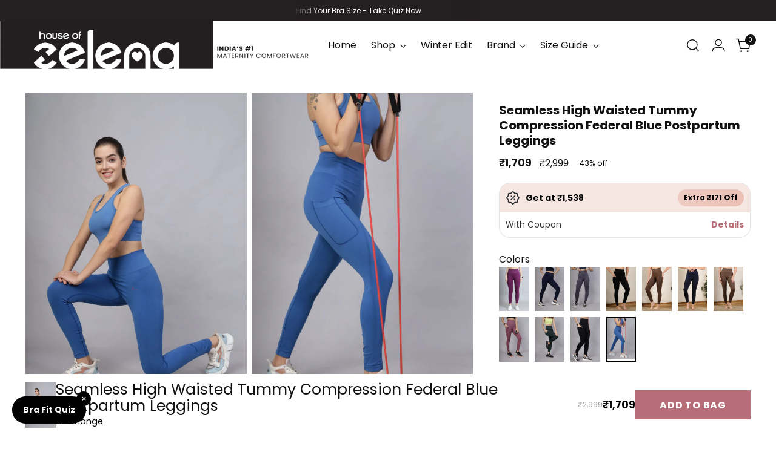

--- FILE ---
content_type: text/html; charset=utf-8
request_url: https://houseofzelena.com/collections/seamless-postpartum-1/products/seamless-high-waisted-tummy-compression-federal-blue-legging-postpartum
body_size: 175577
content:
<!doctype html>

<!--
  ___                 ___           ___           ___
       /  /\                     /__/\         /  /\         /  /\
      /  /:/_                    \  \:\       /  /:/        /  /::\
     /  /:/ /\  ___     ___       \  \:\     /  /:/        /  /:/\:\
    /  /:/ /:/ /__/\   /  /\  ___  \  \:\   /  /:/  ___   /  /:/  \:\
   /__/:/ /:/  \  \:\ /  /:/ /__/\  \__\:\ /__/:/  /  /\ /__/:/ \__\:\
   \  \:\/:/    \  \:\  /:/  \  \:\ /  /:/ \  \:\ /  /:/ \  \:\ /  /:/
    \  \::/      \  \:\/:/    \  \:\  /:/   \  \:\  /:/   \  \:\  /:/
     \  \:\       \  \::/      \  \:\/:/     \  \:\/:/     \  \:\/:/
      \  \:\       \__\/        \  \::/       \  \::/       \  \::/
       \__\/                     \__\/         \__\/         \__\/

  --------------------------------------------------------------------
  #  Stiletto v5.0.1
  #  Documentation: https://help.fluorescent.co/v/stiletto
  #  Purchase: https://themes.shopify.com/themes/stiletto/
  #  A product by Fluorescent: https://fluorescent.co/
  --------------------------------------------------------------------
-->

<html class="no-js" lang="en" style="--announcement-height: 1px;">
  <head>
<script src='https://d24sh1msnqkirc.cloudfront.net/shopflo.bundle.js' async></script>

    <link
      rel="preload"
      as="script"
      href="https://cdnt.netcoresmartech.com/smartechcode.js?ver=3.49"
    >
    <link
      rel="preload"
      as="script"
      href="https://cdnt.netcoresmartech.com/smartechclient.js"
    >
    <link
      rel="preload"
      href="//houseofzelena.com/cdn/shop/files/2_4cb4d537-2314-4bdc-a7ec-a4d102db3ceb.jpg?v=1760790743&width=320"
      fetchpriority="high"
    >

    <link href="//houseofzelena.com/cdn/shop/t/65/assets/theme.min.js?v=143006425001493589181755497144" as="script" type="module" rel="preload">

    <!-- Google Tag Manager -->
    <script>
      (function (w, d, s, l, i) {
        w[l] = w[l] || [];
        w[l].push({ 'gtm.start': new Date().getTime(), event: 'gtm.js' });
        var f = d.getElementsByTagName(s)[0],
          j = d.createElement(s),
          dl = l != 'dataLayer' ? '&l=' + l : '';
        j.async = true;
        j.src = 'https://www.googletagmanager.com/gtm.js?id=' + i + dl;
        f.parentNode.insertBefore(j, f);
      })(window, document, 'script', 'dataLayer', 'GTM-NMPKM32');
    </script>
    <!-- End Google Tag Manager -->

    

    
      <meta name="robots" content="noindex">
    
    


    
<script src="https://bridge.shopflo.com/js/shopflo.bundle.js" async></script>
    <meta charset="UTF-8">
    <meta http-equiv="X-UA-Compatible" content="IE=edge,chrome=1">
    <meta name="viewport" content="width=device-width,initial-scale=1">
    




  <meta name="description" content="Shop Seamless High Waisted Tummy Compression Federal Blue Postpartum Leggings online at affordable prices! Enjoy COD, Easy Returns. Explore Maternity Leggings in all sizes &amp; colors.">



    <link rel="canonical" href="https://houseofzelena.com/products/seamless-high-waisted-tummy-compression-federal-blue-legging-postpartum">
    <link rel="preconnect" href="https://cdn.shopify.com" crossorigin><link rel="shortcut icon" href="//houseofzelena.com/cdn/shop/files/Untitled_design_7_8bd2da2c-8f0a-45d5-9f0c-2b7acaf84e96.png?crop=center&height=32&v=1756901022&width=32" type="image/png"><title>Seamless High Waisted Tummy Compression Federal Blue Postpartum Leggings
&ndash; House Of Zelena™</title>
    <script>window.performance && window.performance.mark && window.performance.mark('shopify.content_for_header.start');</script><meta name="google-site-verification" content="Lw021OJxfcpD9xzCWg0utkO64pwUIyOUIhGDJOfNvR4">
<meta name="facebook-domain-verification" content="k3tsvvm2jbvu0vn2ep0575xk1x7b0a">
<meta id="shopify-digital-wallet" name="shopify-digital-wallet" content="/65765212405/digital_wallets/dialog">
<meta id="in-context-paypal-metadata" data-shop-id="65765212405" data-venmo-supported="false" data-environment="production" data-locale="en_US" data-paypal-v4="true" data-currency="INR">
<link rel="alternate" type="application/json+oembed" href="https://houseofzelena.com/products/seamless-high-waisted-tummy-compression-federal-blue-legging-postpartum.oembed">
<script async="async" src="/checkouts/internal/preloads.js?locale=en-IN"></script>
<script id="shopify-features" type="application/json">{"accessToken":"d476852a5f63a68c4711078c84471500","betas":["rich-media-storefront-analytics"],"domain":"houseofzelena.com","predictiveSearch":true,"shopId":65765212405,"locale":"en"}</script>
<script>var Shopify = Shopify || {};
Shopify.shop = "officialhouseofzelena.myshopify.com";
Shopify.locale = "en";
Shopify.currency = {"active":"INR","rate":"1.0"};
Shopify.country = "IN";
Shopify.theme = {"name":"HOZ Rebrand \u003c\u003e Seed Studio Working Theme","id":152065048821,"schema_name":"Stiletto","schema_version":"5.0.1","theme_store_id":1621,"role":"main"};
Shopify.theme.handle = "null";
Shopify.theme.style = {"id":null,"handle":null};
Shopify.cdnHost = "houseofzelena.com/cdn";
Shopify.routes = Shopify.routes || {};
Shopify.routes.root = "/";</script>
<script type="module">!function(o){(o.Shopify=o.Shopify||{}).modules=!0}(window);</script>
<script>!function(o){function n(){var o=[];function n(){o.push(Array.prototype.slice.apply(arguments))}return n.q=o,n}var t=o.Shopify=o.Shopify||{};t.loadFeatures=n(),t.autoloadFeatures=n()}(window);</script>
<script id="shop-js-analytics" type="application/json">{"pageType":"product"}</script>
<script defer="defer" async type="module" src="//houseofzelena.com/cdn/shopifycloud/shop-js/modules/v2/client.init-shop-cart-sync_BApSsMSl.en.esm.js"></script>
<script defer="defer" async type="module" src="//houseofzelena.com/cdn/shopifycloud/shop-js/modules/v2/chunk.common_CBoos6YZ.esm.js"></script>
<script type="module">
  await import("//houseofzelena.com/cdn/shopifycloud/shop-js/modules/v2/client.init-shop-cart-sync_BApSsMSl.en.esm.js");
await import("//houseofzelena.com/cdn/shopifycloud/shop-js/modules/v2/chunk.common_CBoos6YZ.esm.js");

  window.Shopify.SignInWithShop?.initShopCartSync?.({"fedCMEnabled":true,"windoidEnabled":true});

</script>
<script>(function() {
  var isLoaded = false;
  function asyncLoad() {
    if (isLoaded) return;
    isLoaded = true;
    var urls = ["https:\/\/app.kiwisizing.com\/web\/js\/dist\/kiwiSizing\/plugin\/SizingPlugin.prod.js?v=330\u0026shop=officialhouseofzelena.myshopify.com","\/\/cdn.shopify.com\/proxy\/cc46cc43a8eea016cb81a4ba73175deba5b909db874a3f047a3f83877609fde2\/api.goaffpro.com\/loader.js?shop=officialhouseofzelena.myshopify.com\u0026sp-cache-control=cHVibGljLCBtYXgtYWdlPTkwMA","https:\/\/api.fastbundle.co\/scripts\/src.js?shop=officialhouseofzelena.myshopify.com","https:\/\/api.fastbundle.co\/scripts\/script_tag.js?shop=officialhouseofzelena.myshopify.com","https:\/\/api.interakt.ai\/v1\/app\/shopify\/widget\/?org_id=8d7dade6-001f-4e71-8285-0ec484e84a78\u0026widget-token=CyyE7AfepPkAzsjELdEoqPspximu3UP0\u0026shop=officialhouseofzelena.myshopify.com","https:\/\/social-login.coduzion.com\/js\/social_login.js?shop=officialhouseofzelena.myshopify.com","https:\/\/edge.personalizer.io\/storefront\/2.0.0\/js\/shopify\/storefront.min.js?key=ekfg8-bmq1ya4zc7m8pk6s3xzf-d6gem\u0026shop=officialhouseofzelena.myshopify.com","https:\/\/cdn.adscale.com\/static\/ecom_js\/officialhouseofzelena\/add_item_to_cart.js?ver=20260120\u0026shop=officialhouseofzelena.myshopify.com"];
    for (var i = 0; i < urls.length; i++) {
      var s = document.createElement('script');
      s.type = 'text/javascript';
      s.async = true;
      s.src = urls[i];
      var x = document.getElementsByTagName('script')[0];
      x.parentNode.insertBefore(s, x);
    }
  };
  if(window.attachEvent) {
    window.attachEvent('onload', asyncLoad);
  } else {
    window.addEventListener('load', asyncLoad, false);
  }
})();</script>
<script id="__st">var __st={"a":65765212405,"offset":19800,"reqid":"2174931e-ee1c-45f4-abb2-3aae7721cec0-1768915699","pageurl":"houseofzelena.com\/collections\/seamless-postpartum-1\/products\/seamless-high-waisted-tummy-compression-federal-blue-legging-postpartum","u":"dca5aab2d915","p":"product","rtyp":"product","rid":8265403007221};</script>
<script>window.ShopifyPaypalV4VisibilityTracking = true;</script>
<script id="form-persister">!function(){'use strict';const t='contact',e='new_comment',n=[[t,t],['blogs',e],['comments',e],[t,'customer']],o='password',r='form_key',c=['recaptcha-v3-token','g-recaptcha-response','h-captcha-response',o],s=()=>{try{return window.sessionStorage}catch{return}},i='__shopify_v',u=t=>t.elements[r],a=function(){const t=[...n].map((([t,e])=>`form[action*='/${t}']:not([data-nocaptcha='true']) input[name='form_type'][value='${e}']`)).join(',');var e;return e=t,()=>e?[...document.querySelectorAll(e)].map((t=>t.form)):[]}();function m(t){const e=u(t);a().includes(t)&&(!e||!e.value)&&function(t){try{if(!s())return;!function(t){const e=s();if(!e)return;const n=u(t);if(!n)return;const o=n.value;o&&e.removeItem(o)}(t);const e=Array.from(Array(32),(()=>Math.random().toString(36)[2])).join('');!function(t,e){u(t)||t.append(Object.assign(document.createElement('input'),{type:'hidden',name:r})),t.elements[r].value=e}(t,e),function(t,e){const n=s();if(!n)return;const r=[...t.querySelectorAll(`input[type='${o}']`)].map((({name:t})=>t)),u=[...c,...r],a={};for(const[o,c]of new FormData(t).entries())u.includes(o)||(a[o]=c);n.setItem(e,JSON.stringify({[i]:1,action:t.action,data:a}))}(t,e)}catch(e){console.error('failed to persist form',e)}}(t)}const f=t=>{if('true'===t.dataset.persistBound)return;const e=function(t,e){const n=function(t){return'function'==typeof t.submit?t.submit:HTMLFormElement.prototype.submit}(t).bind(t);return function(){let t;return()=>{t||(t=!0,(()=>{try{e(),n()}catch(t){(t=>{console.error('form submit failed',t)})(t)}})(),setTimeout((()=>t=!1),250))}}()}(t,(()=>{m(t)}));!function(t,e){if('function'==typeof t.submit&&'function'==typeof e)try{t.submit=e}catch{}}(t,e),t.addEventListener('submit',(t=>{t.preventDefault(),e()})),t.dataset.persistBound='true'};!function(){function t(t){const e=(t=>{const e=t.target;return e instanceof HTMLFormElement?e:e&&e.form})(t);e&&m(e)}document.addEventListener('submit',t),document.addEventListener('DOMContentLoaded',(()=>{const e=a();for(const t of e)f(t);var n;n=document.body,new window.MutationObserver((t=>{for(const e of t)if('childList'===e.type&&e.addedNodes.length)for(const t of e.addedNodes)1===t.nodeType&&'FORM'===t.tagName&&a().includes(t)&&f(t)})).observe(n,{childList:!0,subtree:!0,attributes:!1}),document.removeEventListener('submit',t)}))}()}();</script>
<script integrity="sha256-4kQ18oKyAcykRKYeNunJcIwy7WH5gtpwJnB7kiuLZ1E=" data-source-attribution="shopify.loadfeatures" defer="defer" src="//houseofzelena.com/cdn/shopifycloud/storefront/assets/storefront/load_feature-a0a9edcb.js" crossorigin="anonymous"></script>
<script data-source-attribution="shopify.dynamic_checkout.dynamic.init">var Shopify=Shopify||{};Shopify.PaymentButton=Shopify.PaymentButton||{isStorefrontPortableWallets:!0,init:function(){window.Shopify.PaymentButton.init=function(){};var t=document.createElement("script");t.src="https://houseofzelena.com/cdn/shopifycloud/portable-wallets/latest/portable-wallets.en.js",t.type="module",document.head.appendChild(t)}};
</script>
<script data-source-attribution="shopify.dynamic_checkout.buyer_consent">
  function portableWalletsHideBuyerConsent(e){var t=document.getElementById("shopify-buyer-consent"),n=document.getElementById("shopify-subscription-policy-button");t&&n&&(t.classList.add("hidden"),t.setAttribute("aria-hidden","true"),n.removeEventListener("click",e))}function portableWalletsShowBuyerConsent(e){var t=document.getElementById("shopify-buyer-consent"),n=document.getElementById("shopify-subscription-policy-button");t&&n&&(t.classList.remove("hidden"),t.removeAttribute("aria-hidden"),n.addEventListener("click",e))}window.Shopify?.PaymentButton&&(window.Shopify.PaymentButton.hideBuyerConsent=portableWalletsHideBuyerConsent,window.Shopify.PaymentButton.showBuyerConsent=portableWalletsShowBuyerConsent);
</script>
<script data-source-attribution="shopify.dynamic_checkout.cart.bootstrap">document.addEventListener("DOMContentLoaded",(function(){function t(){return document.querySelector("shopify-accelerated-checkout-cart, shopify-accelerated-checkout")}if(t())Shopify.PaymentButton.init();else{new MutationObserver((function(e,n){t()&&(Shopify.PaymentButton.init(),n.disconnect())})).observe(document.body,{childList:!0,subtree:!0})}}));
</script>
<script id='scb4127' type='text/javascript' async='' src='https://houseofzelena.com/cdn/shopifycloud/privacy-banner/storefront-banner.js'></script>
<script>window.performance && window.performance.mark && window.performance.mark('shopify.content_for_header.end');</script>

    





  
  
  
  
  




<meta property="og:url" content="https://houseofzelena.com/products/seamless-high-waisted-tummy-compression-federal-blue-legging-postpartum">
<meta property="og:site_name" content="House Of Zelena™ ">
<meta property="og:type" content="product">
<meta property="og:title" content="Seamless High Waisted Tummy Compression Federal Blue Postpartum Leggings">
<meta property="og:description" content="Shop Seamless High Waisted Tummy Compression Federal Blue Postpartum Leggings online at affordable prices! Enjoy COD, Easy Returns. Explore Maternity Leggings in all sizes &amp;amp; colors.">
<meta property="og:image" content="http://houseofzelena.com/cdn/shop/files/5_2efb930f-40e0-4f48-ba9f-7e8f8f231cf1.jpg?v=1757417867&width=1024">
<meta property="og:image:secure_url" content="https://houseofzelena.com/cdn/shop/files/5_2efb930f-40e0-4f48-ba9f-7e8f8f231cf1.jpg?v=1757417867&width=1024">
<meta property="og:price:amount" content="1,709">
<meta property="og:price:currency" content="INR">

<meta name="twitter:title" content="Seamless High Waisted Tummy Compression Federal Blue Postpartum Leggings">
<meta name="twitter:description" content="Shop Seamless High Waisted Tummy Compression Federal Blue Postpartum Leggings online at affordable prices! Enjoy COD, Easy Returns. Explore Maternity Leggings in all sizes &amp;amp; colors.">
<meta name="twitter:card" content="summary_large_image">
<meta name="twitter:image" content="https://houseofzelena.com/cdn/shop/files/5_2efb930f-40e0-4f48-ba9f-7e8f8f231cf1.jpg?v=1757417867&width=1024">
<meta name="twitter:image:width" content="480">
<meta name="twitter:image:height" content="480">


    <script>
  console.log('Stiletto v5.0.1 by Fluorescent');

  document.documentElement.className = document.documentElement.className.replace('no-js', '');
  if (window.matchMedia(`(prefers-reduced-motion: reduce)`) === true || window.matchMedia(`(prefers-reduced-motion: reduce)`).matches === true) {
    document.documentElement.classList.add('prefers-reduced-motion');
  } else {
    document.documentElement.classList.add('do-anim');
  }

  window.theme = {
    version: 'v5.0.1',
    themeName: 'Stiletto',
    moneyFormat: "₹{{amount_no_decimals}}",
    strings: {
      name: "House Of Zelena™ ",
      accessibility: {
        play_video: "Play",
        pause_video: "Pause",
        range_lower: "Lower",
        range_upper: "Upper"
      },
      product: {
        no_shipping_rates: "Shipping rate unavailable",
        country_placeholder: "Country\/Region",
        review: "Write a review"
      },
      products: {
        product: {
          unavailable: "Unavailable",
          unitPrice: "Unit price",
          unitPriceSeparator: "per",
          sku: "SKU"
        }
      },
      cart: {
        editCartNote: "Edit order notes",
        addCartNote: "Add order notes",
        quantityError: "You have the maximum number of this product in your cart"
      },
      pagination: {
        viewing: "You’re viewing {{ of }} of {{ total }}",
        products: "products",
        results: "results"
      }
    },
    routes: {
      root: "/",
      cart: {
        base: "/cart",
        add: "/cart/add",
        change: "/cart/change",
        update: "/cart/update",
        clear: "/cart/clear",
        // Manual routes until Shopify adds support
        shipping: "/cart/shipping_rates",
      },
      // Manual routes until Shopify adds support
      products: "/products",
      productRecommendations: "/recommendations/products",
      predictive_search_url: '/search/suggest',
    },
    icons: {
      chevron: "\u003cspan class=\"icon icon-new icon-chevron \"\u003e\n  \u003csvg viewBox=\"0 0 24 24\" fill=\"none\" xmlns=\"http:\/\/www.w3.org\/2000\/svg\"\u003e\u003cpath d=\"M1.875 7.438 12 17.563 22.125 7.438\" stroke=\"currentColor\" stroke-width=\"2\"\/\u003e\u003c\/svg\u003e\n\u003c\/span\u003e\n",
      close: "\u003cspan class=\"icon icon-new icon-close \"\u003e\n  \u003csvg viewBox=\"0 0 24 24\" fill=\"none\" xmlns=\"http:\/\/www.w3.org\/2000\/svg\"\u003e\u003cpath d=\"M2.66 1.34 2 .68.68 2l.66.66 1.32-1.32zm18.68 21.32.66.66L23.32 22l-.66-.66-1.32 1.32zm1.32-20 .66-.66L22 .68l-.66.66 1.32 1.32zM1.34 21.34.68 22 2 23.32l.66-.66-1.32-1.32zm0-18.68 10 10 1.32-1.32-10-10-1.32 1.32zm11.32 10 10-10-1.32-1.32-10 10 1.32 1.32zm-1.32-1.32-10 10 1.32 1.32 10-10-1.32-1.32zm0 1.32 10 10 1.32-1.32-10-10-1.32 1.32z\" fill=\"currentColor\"\/\u003e\u003c\/svg\u003e\n\u003c\/span\u003e\n",
      zoom: "\u003cspan class=\"icon icon-new icon-zoom \"\u003e\n  \u003csvg viewBox=\"0 0 24 24\" fill=\"none\" xmlns=\"http:\/\/www.w3.org\/2000\/svg\"\u003e\u003cpath d=\"M10.3,19.71c5.21,0,9.44-4.23,9.44-9.44S15.51,.83,10.3,.83,.86,5.05,.86,10.27s4.23,9.44,9.44,9.44Z\" fill=\"none\" stroke=\"currentColor\" stroke-linecap=\"round\" stroke-miterlimit=\"10\" stroke-width=\"1.63\"\/\u003e\n          \u003cpath d=\"M5.05,10.27H15.54\" fill=\"none\" stroke=\"currentColor\" stroke-miterlimit=\"10\" stroke-width=\"1.63\"\/\u003e\n          \u003cpath class=\"cross-up\" d=\"M10.3,5.02V15.51\" fill=\"none\" stroke=\"currentColor\" stroke-miterlimit=\"10\" stroke-width=\"1.63\"\/\u003e\n          \u003cpath d=\"M16.92,16.9l6.49,6.49\" fill=\"none\" stroke=\"currentColor\" stroke-miterlimit=\"10\" stroke-width=\"1.63\"\/\u003e\u003c\/svg\u003e\n\u003c\/span\u003e\n"
    },
    coreData: {
      n: "Stiletto",
      v: "v5.0.1",
    }
  }

  window.theme.searchableFields = "product_type,title,variants.title,vendor";

  
</script>

    <style>
  @font-face {
  font-family: Montserrat;
  font-weight: 400;
  font-style: normal;
  font-display: swap;
  src: url("//houseofzelena.com/cdn/fonts/montserrat/montserrat_n4.81949fa0ac9fd2021e16436151e8eaa539321637.woff2") format("woff2"),
       url("//houseofzelena.com/cdn/fonts/montserrat/montserrat_n4.a6c632ca7b62da89c3594789ba828388aac693fe.woff") format("woff");
}

  @font-face {
  font-family: Poppins;
  font-weight: 400;
  font-style: normal;
  font-display: swap;
  src: url("//houseofzelena.com/cdn/fonts/poppins/poppins_n4.0ba78fa5af9b0e1a374041b3ceaadf0a43b41362.woff2") format("woff2"),
       url("//houseofzelena.com/cdn/fonts/poppins/poppins_n4.214741a72ff2596839fc9760ee7a770386cf16ca.woff") format("woff");
}

  @font-face {
  font-family: Poppins;
  font-weight: 100;
  font-style: normal;
  font-display: swap;
  src: url("//houseofzelena.com/cdn/fonts/poppins/poppins_n1.91f1f2f2f3840810961af59e3a012dcc97d8ef59.woff2") format("woff2"),
       url("//houseofzelena.com/cdn/fonts/poppins/poppins_n1.58d050ae3fe39914ce84b159a8c37ae874d01bfc.woff") format("woff");
}

  @font-face {
  font-family: Poppins;
  font-weight: 400;
  font-style: normal;
  font-display: swap;
  src: url("//houseofzelena.com/cdn/fonts/poppins/poppins_n4.0ba78fa5af9b0e1a374041b3ceaadf0a43b41362.woff2") format("woff2"),
       url("//houseofzelena.com/cdn/fonts/poppins/poppins_n4.214741a72ff2596839fc9760ee7a770386cf16ca.woff") format("woff");
}

  @font-face {
  font-family: Poppins;
  font-weight: 700;
  font-style: normal;
  font-display: swap;
  src: url("//houseofzelena.com/cdn/fonts/poppins/poppins_n7.56758dcf284489feb014a026f3727f2f20a54626.woff2") format("woff2"),
       url("//houseofzelena.com/cdn/fonts/poppins/poppins_n7.f34f55d9b3d3205d2cd6f64955ff4b36f0cfd8da.woff") format("woff");
}

  @font-face {
  font-family: Poppins;
  font-weight: 400;
  font-style: italic;
  font-display: swap;
  src: url("//houseofzelena.com/cdn/fonts/poppins/poppins_i4.846ad1e22474f856bd6b81ba4585a60799a9f5d2.woff2") format("woff2"),
       url("//houseofzelena.com/cdn/fonts/poppins/poppins_i4.56b43284e8b52fc64c1fd271f289a39e8477e9ec.woff") format("woff");
}

  @font-face {
  font-family: Poppins;
  font-weight: 700;
  font-style: italic;
  font-display: swap;
  src: url("//houseofzelena.com/cdn/fonts/poppins/poppins_i7.42fd71da11e9d101e1e6c7932199f925f9eea42d.woff2") format("woff2"),
       url("//houseofzelena.com/cdn/fonts/poppins/poppins_i7.ec8499dbd7616004e21155106d13837fff4cf556.woff") format("woff");
}


  :root {
    --color-text: #111111;
    --color-text-8-percent: rgba(17, 17, 17, 0.08);  
    --color-text-alpha: rgba(17, 17, 17, 0.35);
    --color-text-meta: rgba(17, 17, 17, 0.6);
    --color-text-link: #000000;
    --color-text-error: #D02F2E;
    --color-text-success: #478947;

    --color-background: #ffffff;
    --color-background-semi-transparent-80: rgba(255, 255, 255, 0.8);
    --color-background-semi-transparent-90: rgba(255, 255, 255, 0.9);

    --color-background-transparent: rgba(255, 255, 255, 0);
    --color-border: #aaaaaa;
    --color-border-meta: rgba(170, 170, 170, 0.6);
    --color-overlay: rgba(0, 0, 0, 0.7);

    --color-background-meta: #f5f5f5;
    --color-background-meta-alpha: rgba(245, 245, 245, 0.6);
    --color-background-darker-meta: #e8e8e8;
    --color-background-darker-meta-alpha: rgba(232, 232, 232, 0.6);
    --color-background-placeholder: #e8e8e8;
    --color-background-placeholder-lighter: #f0f0f0;
    --color-foreground-placeholder: rgba(17, 17, 17, 0.4);

    --color-border-input: #aaaaaa;
    --color-border-input-alpha: rgba(170, 170, 170, 0.25);
    --color-text-input: #111111;
    --color-text-input-alpha: rgba(17, 17, 17, 0.04);

    --color-text-button: #ffffff;

    --color-background-button: #b76e79;
    --color-background-button-alpha: rgba(183, 110, 121, 0.6);
    --color-background-outline-button-alpha: rgba(183, 110, 121, 0.1);
    --color-background-button-hover: #803f49;

    --color-icon: rgba(17, 17, 17, 0.4);
    --color-icon-darker: rgba(17, 17, 17, 0.6);

    --color-text-sale-badge: #C31818;
    --color-background-sold-badge: #000000;
    --color-text-sold-badge: #ffffff;

    --color-text-header: #111111;
    --color-text-header-half-transparent: rgba(17, 17, 17, 0.5);

    --color-background-header: rgba(0,0,0,0);
    --color-background-header-transparent: rgba(0, 0, 0, 0);
    --color-icon-header: #111111;
    --color-shadow-header: rgba(0, 0, 0, 0.15);

    --color-background-footer: #fbf4f2;
    --color-text-footer: #111111;
    --color-text-footer-subdued: rgba(17, 17, 17, 0.7);

    --color-products-sale-price: #000000;
    --color-products-rating-star: #000000;

    --color-products-stock-good: #3c9342;
    --color-products-stock-medium: #A77A06;
    --color-products-stock-bad: #A70100;
    --color-products-stock-bad: #A70100;

    --font-logo: Montserrat, sans-serif;
    --font-logo-weight: 400;
    --font-logo-style: normal;
    --logo-text-transform: uppercase;
    --logo-letter-spacing: 0.0em;

    --font-heading: Poppins, sans-serif;
    --font-heading-weight: 400;
    --font-heading-style: normal;
    --font-heading-text-transform: none;
    --font-heading-base-letter-spacing: 0.0em;
    --font-heading-base-size: 50px;

    --font-body: Poppins, sans-serif;
    --font-body-weight: 400;
    --font-body-style: normal;
    --font-body-italic: italic;
    --font-body-bold-weight: 700;
    --font-body-base-letter-spacing: 0.0em;
    --font-body-base-size: 16px;

    /* Typography */
    --line-height-heading: 1.1;
    --line-height-subheading: 1.33;
    --line-height-body: 1.5;

    --logo-font-size: 
clamp(1.4rem, 1.1513812154696133rem + 1.0607734806629836vw, 2.0rem)
;

    --font-size-navigation-base: 17px;
    --font-navigation-base-letter-spacing: -0.005em;
    --font-navigation-base-text-transform: none;

    --font-size-heading-display-1: 
clamp(3.28125rem, 2.698549723756906rem + 2.4861878453038675vw, 4.6875rem)
;
    --font-size-heading-display-2: 
clamp(2.9159375rem, 2.398111187845304rem + 2.20939226519337vw, 4.165625rem)
;
    --font-size-heading-display-3: 
clamp(2.5519375rem, 2.0987520718232044rem + 1.9335911602209945vw, 3.645625rem)
;
    --font-size-heading-1-base: 
clamp(2.1875rem, 1.7990331491712708rem + 1.6574585635359116vw, 3.125rem)
;
    --font-size-heading-2-base: 
clamp(1.9140625rem, 1.574154005524862rem + 1.4502762430939227vw, 2.734375rem)
;
    --font-size-heading-3-base: 
clamp(1.640625rem, 1.3492748618784531rem + 1.2430939226519335vw, 2.34375rem)
;
    --font-size-heading-4-base: 
clamp(1.2753125rem, 1.0488363259668507rem + 0.9662983425414365vw, 1.821875rem)
;
    --font-size-heading-5-base: 
clamp(1.09375rem, 0.8995165745856354rem + 0.8287292817679558vw, 1.5625rem)
;
    --font-size-heading-6-base: 
clamp(0.91rem, 0.7483977900552486rem + 0.6895027624309392vw, 1.3rem)
;
    --font-size-body-400: 
clamp(1.3328rem, 1.1947337016574586rem + 0.5890828729281768vw, 1.666rem)
;
    --font-size-body-350: 
clamp(1.244rem, 1.115132596685083rem + 0.5498342541436464vw, 1.555rem)
;
    --font-size-body-300: 
clamp(1.1552rem, 1.0355314917127072rem + 0.510585635359116vw, 1.444rem)
;
    --font-size-body-250: 
clamp(1.0664rem, 0.9559303867403315rem + 0.4713370165745856vw, 1.333rem)
;
    --font-size-body-200: 
clamp(0.9776rem, 0.8763292817679558rem + 0.4320883977900552vw, 1.222rem)
;
    --font-size-body-150: 
clamp(0.8888rem, 0.7967281767955801rem + 0.3928397790055249vw, 1.111rem)
;
    --font-size-body-100: 
clamp(0.8rem, 0.7171270718232045rem + 0.35359116022099446vw, 1.0rem)
;
    --font-size-body-75: 
clamp(0.7104rem, 0.6368088397790055rem + 0.3139889502762431vw, 0.888rem)
;
    --font-size-body-60: 
clamp(0.65776rem, 0.5896218784530387rem + 0.29072265193370167vw, 0.8222rem)
;
    --font-size-body-50: 
clamp(0.6216rem, 0.5572077348066299rem + 0.2747403314917127vw, 0.777rem)
;
    --font-size-body-25: 
clamp(0.5776rem, 0.5177657458563536rem + 0.255292817679558vw, 0.722rem)
;
    --font-size-body-20: 
clamp(0.5328rem, 0.4776066298342541rem + 0.23549171270718233vw, 0.666rem)
;

    /* Buttons */
    
      --button-padding-multiplier: 1;
      --font-size-button: var(--font-size-body-50);
      --font-size-button-x-small: var(--font-size-body-25);
    

    --font-button-text-transform: uppercase;
    --button-letter-spacing: 0.05em;
    --line-height-button: 1.45;

    /* Product badges */
    
      --font-size-product-badge: var(--font-size-body-20);
    

    --font-product-badge-text-transform: uppercase;

    /* Product listing titles */
    
      --font-size-listing-title: var(--font-size-body-100);
    

    --font-product-listing-title-text-transform: none;
    --font-product-listing-title-base-letter-spacing: 0.0em;

    /* Shopify pay specific */
    --payment-terms-background-color: #f5f5f5;
  }

  @supports not (font-size: clamp(10px, 3.3vw, 20px)) {
    :root {
      --logo-font-size: 
1.7rem
;
      --font-size-heading-display-1: 
3.984375rem
;
      --font-size-heading-display-2: 
3.54078125rem
;
      --font-size-heading-display-3: 
3.09878125rem
;
      --font-size-heading-1-base: 
2.65625rem
;
      --font-size-heading-2-base: 
2.32421875rem
;
      --font-size-heading-3-base: 
1.9921875rem
;
      --font-size-heading-4-base: 
1.54859375rem
;
      --font-size-heading-5-base: 
1.328125rem
;
      --font-size-heading-6-base: 
1.105rem
;
      --font-size-body-400: 
1.4994rem
;
      --font-size-body-350: 
1.3995rem
;
      --font-size-body-300: 
1.2996rem
;
      --font-size-body-250: 
1.1997rem
;
      --font-size-body-200: 
1.0998rem
;
      --font-size-body-150: 
0.9999rem
;
      --font-size-body-100: 
0.9rem
;
      --font-size-body-75: 
0.7992rem
;
      --font-size-body-60: 
0.73998rem
;
      --font-size-body-50: 
0.6993rem
;
      --font-size-body-25: 
0.6498rem
;
      --font-size-body-20: 
0.5994rem
;
    }
  }
.product-badge[data-handle="clearance-sale"]{
        color: #dea193;
      }
    
.product-badge[data-handle="low-stock⚠️"],.product-badge[data-handle="dispatch-in-2-3-days"]{
        color: #000000;
      }
    
.product-badge[data-handle="new-arrival"]{
        color: #dea193;
      }
    
</style>

<script>
  flu = window.flu || {};
  flu.chunks = {
    photoswipe: "//houseofzelena.com/cdn/shop/t/65/assets/photoswipe-chunk.js?v=18659099751219271031755497144",
    swiper: "//houseofzelena.com/cdn/shop/t/65/assets/swiper-chunk.js?v=73725226959832986321755497144",
    nouislider: "//houseofzelena.com/cdn/shop/t/65/assets/nouislider-chunk.js?v=131351027671466727271755497144",
    polyfillInert: "//houseofzelena.com/cdn/shop/t/65/assets/polyfill-inert-chunk.js?v=9775187524458939151755497144",
    polyfillResizeObserver: "//houseofzelena.com/cdn/shop/t/65/assets/polyfill-resize-observer-chunk.js?v=49869",
  };
</script>





  <script type="module" src="//houseofzelena.com/cdn/shop/t/65/assets/theme.js?v=41417243812345095581765452853"></script>










<script defer>
  var defineVH = function () {
    document.documentElement.style.setProperty('--vh', window.innerHeight * 0.01 + 'px');
  };
  window.addEventListener('resize', defineVH);
  window.addEventListener('orientationchange', defineVH);
  defineVH();
</script>

<link href="//houseofzelena.com/cdn/shop/t/65/assets/theme.css?v=113048869157888953811768815332" rel="stylesheet" type="text/css" media="all" />




    <script type="text/javascript">
      (function (c, l, a, r, i, t, y) {
        c[a] =
          c[a] ||
          function () {
            (c[a].q = c[a].q || []).push(arguments);
          };
        t = l.createElement(r);
        t.async = 1;
        t.src = 'https://www.clarity.ms/tag/' + i;
        y = l.getElementsByTagName(r)[0];
        y.parentNode.insertBefore(t, y);
      })(window, document, 'clarity', 'script', 'hm5odmtojo');
    </script>

    
     <script type="text/javascript" defer src="https://app.kiwisizing.com/web/js/dist/kiwiSizing/plugin/SizingPlugin.prod.js?v=329"></script>
  <!-- BEGIN app block: shopify://apps/bucks/blocks/app-embed/4f0a9b06-9da4-4a49-b378-2de9d23a3af3 -->
<script>
  window.bucksCC = window.bucksCC || {};
  window.bucksCC.metaConfig = {};
  window.bucksCC.reConvert = function() {};
  "function" != typeof Object.assign && (Object.assign = function(n) {
    if (null == n) 
      throw new TypeError("Cannot convert undefined or null to object");
    



    for (var r = Object(n), t = 1; t < arguments.length; t++) {
      var e = arguments[t];
      if (null != e) 
        for (var o in e) 
          e.hasOwnProperty(o) && (r[o] = e[o])
    }
    return r
  });

const bucks_validateJson = json => {
    let checkedJson;
    try {
        checkedJson = JSON.parse(json);
    } catch (error) { }
    return checkedJson;
};

  const bucks_encodedData = "[base64]";

  const bucks_myshopifyDomain = "houseofzelena.com";

  const decodedURI = atob(bucks_encodedData);
  const bucks_decodedString = decodeURIComponent(decodedURI);


  const bucks_parsedData = bucks_validateJson(bucks_decodedString) || {};
  Object.assign(window.bucksCC.metaConfig, {

    ... bucks_parsedData,
    money_format: "₹{{amount_no_decimals}}",
    money_with_currency_format: "₹{{amount_no_decimals}}",
    userCurrency: "INR"

  });
  window.bucksCC.reConvert = function() {};
  window.bucksCC.themeAppExtension = true;
  window.bucksCC.metaConfig.multiCurrencies = [];
  window.bucksCC.localization = {};
  
  

  window.bucksCC.localization.availableCountries = ["IN","US"];
  window.bucksCC.localization.availableLanguages = ["en"];

  
  window.bucksCC.metaConfig.multiCurrencies = "INR".split(',') || '';
  window.bucksCC.metaConfig.cartCurrency = "INR" || '';

  if ((((window || {}).bucksCC || {}).metaConfig || {}).instantLoader) {
    self.fetch || (self.fetch = function(e, n) {
      return n = n || {},
      new Promise(function(t, s) {
        var r = new XMLHttpRequest,
          o = [],
          u = [],
          i = {},
          a = function() {
            return {
              ok: 2 == (r.status / 100 | 0),
              statusText: r.statusText,
              status: r.status,
              url: r.responseURL,
              text: function() {
                return Promise.resolve(r.responseText)
              },
              json: function() {
                return Promise.resolve(JSON.parse(r.responseText))
              },
              blob: function() {
                return Promise.resolve(new Blob([r.response]))
              },
              clone: a,
              headers: {
                keys: function() {
                  return o
                },
                entries: function() {
                  return u
                },
                get: function(e) {
                  return i[e.toLowerCase()]
                },
                has: function(e) {
                  return e.toLowerCase() in i
                }
              }
            }
          };
        for (var c in r.open(n.method || "get", e, !0), r.onload = function() {
          r.getAllResponseHeaders().replace(/^(.*?):[^S\n]*([sS]*?)$/gm, function(e, n, t) {
            o.push(n = n.toLowerCase()),
            u.push([n, t]),
            i[n] = i[n]
              ? i[n] + "," + t
              : t
          }),
          t(a())
        },
        r.onerror = s,
        r.withCredentials = "include" == n.credentials,
        n.headers) 
          r.setRequestHeader(c, n.headers[c]);
        r.send(n.body || null)
      })
    });
    !function() {
      function t(t) {
        const e = document.createElement("style");
        e.innerText = t,
        document.head.appendChild(e)
      }
      function e(t) {
        const e = document.createElement("script");
        e.type = "text/javascript",
        e.text = t,
        document.head.appendChild(e),
        console.log("%cBUCKSCC: Instant Loader Activated ⚡️", "background: #1c64f6; color: #fff; font-size: 12px; font-weight:bold; padding: 5px 10px; border-radius: 3px")
      }
      let n = sessionStorage.getItem("bucksccHash");
      (
        n = n
          ? JSON.parse(n)
          : null
      )
        ? e(n)
        : fetch(`https://${bucks_myshopifyDomain}/apps/buckscc/sdk.min.js`, {mode: "no-cors"}).then(function(t) {
          return t.text()
        }).then(function(t) {
          if ((t || "").length > 100) {
            const o = JSON.stringify(t);
            sessionStorage.setItem("bucksccHash", o),
            n = t,
            e(t)
          }
        })
    }();
  }

  const themeAppExLoadEvent = new Event("BUCKSCC_THEME-APP-EXTENSION_LOADED", { bubbles: true, cancelable: false });

  // Dispatch the custom event on the window
  window.dispatchEvent(themeAppExLoadEvent);

</script><!-- END app block --><!-- BEGIN app block: shopify://apps/netcore-cloud/blocks/ncembed/39b6e78f-e84b-446a-abad-e599f7b16b02 -->

  <script defer="defer" type='text/javascript' src='https://cdnt.netcoresmartech.com/smartechclient.js'></script>

  <script type='text/javascript'>
    var SmartechAppProductsCookie='';
    var SmartechAppProductsData={};
    var SmartechAppProductsCookieName='SmartechAppProductsCookie';

    function setNetcoreCookie(cname, cvalue, exdays) {
      cvalue=encodeURIComponent(cvalue);
      const d = new Date();
      d.setTime(d.getTime() + (exdays * 24 * 60 * 60 * 1000));
      let expires = "expires="+d.toUTCString();
      document.cookie = cname + "=" + cvalue + ";" + expires + ";path=/";
    }

    function getNetcoreCookie(cname) {
      let name = cname + "=";
      let ca = document.cookie.split(';');
      for(let i = 0; i < ca.length; i++) {
        let c = ca[i];
        while (c.charAt(0) == ' ') {
          c = c.substring(1);
        }
        if (c.indexOf(name) == 0) {
          return decodeURIComponent(c.substring(name.length, c.length));
        }
      }
      return null;
    }

    (function(SmartechApp){

      var pCollections=[];
      var pTags=[];

      SmartechApp.searchProduct = {
        Currency: Shopify.currency.active,
          items: []
      };

      SmartechApp.currentProductData={productTags:'',productType:'',productCollections:''};

      SmartechApp.pageTitle = 'Seamless High Waisted Tummy Compression Federal Blue Postpartum Leggings';
      SmartechApp.template = 'product.zactive-postpartum';
      SmartechApp.pageUrl = 'https://houseofzelena.com/products/seamless-high-waisted-tummy-compression-federal-blue-legging-postpartum';
      SmartechApp.config = JSON.parse(atob('[base64]'));
      SmartechApp.dispatchngn='https://twa.netcoresmartech.com/dispatchngn';
      SmartechApp.cartUrl = {
        list: '/cart',
        add: '/cart/add',
        clear: '/cart/clear',
        update: '/cart/change',
        change: '/cart/change',
      }                                             
      
      localStorage.setItem("SmartechApp", JSON.stringify(SmartechApp));

      <!-- Fix for Cloud Search APP -->
      if(typeof SmartechAppCustom!=undefined && typeof SmartechAppCustom!='undefined' && SmartechAppCustom!=null && SmartechAppCustom!='null'){
        SmartechApp.searchProduct=SmartechAppCustom.searchProduct;
      }

      

      var smartechReady = setInterval(function() {
        if (typeof smartech === 'function') {
          clearInterval(smartechReady);
          smartech('create', SmartechApp.config.trackingid);
          smartech('register', SmartechApp.config.siteid);
          
        }
      }, 50);

      
      
        
          pCollections.push('Above 1000');
        
          pCollections.push('above 1049');
        
          pCollections.push('Above 1049 Tax');
        
          pCollections.push('Buy 2 Get 1');
        
          pCollections.push('Diwali Deal');
        
          pCollections.push('Feeding and Maternity Wear');
        
          pCollections.push('Maternity Active Wear');
        
          pCollections.push('Maternity Pants & Bottom Wear');
        
          pCollections.push('Maternity Wear Under 1499');
        
          pCollections.push('Navaratri Special');
        
          pCollections.push('Newest Products');
        
          pCollections.push('Postpartum Bottom Wear');
        
          pCollections.push('Postpartum Leggings');
        
          pCollections.push('Postpregnancy & Postpartum Leggings');
        
          pCollections.push('Pretty Blue');
        
          pCollections.push('Product');
        
          pCollections.push('Products');
        
          pCollections.push('Quiz New Mom Tight Compression');
        
          pCollections.push('Seamless postpartum');
        
          pCollections.push('Shhh… Secret Sale for Community Moms Only');
        
          pCollections.push('Summer Edit');
        
          pCollections.push('Zactive™ Bottomwear');
        

        
          pTags.push('6 Hour Flash Deal');
        
          pTags.push('Buy 2 Get 1');
        
          pTags.push('BUY2GET1');
        
          pTags.push('Diwali Deal');
        
          pTags.push('Factory Price');
        
          pTags.push('Leggings');
        
          pTags.push('New');
        
          pTags.push('POS Chennai');
        
          pTags.push('Postpartum');
        
          pTags.push('Postpartum Leggings');
        
          pTags.push('Sizechart1');
        
          pTags.push('Under1299');
        

        var productData={};
        var productId=8265403007221;
        productData[productId]={type:'Maternity Active Wear',tags:pTags.join(','),collections:pCollections.join(',')};

        SmartechApp.currentProductData.productTags=pTags.join(',');
        SmartechApp.currentProductData.productType=productData[productId].type;
        SmartechApp.currentProductData.productCollections=pCollections.join(',');

        SmartechAppProductsCookie=getNetcoreCookie(SmartechAppProductsCookieName);

        if(SmartechAppProductsCookie=="" || SmartechAppProductsCookie==null){
            var productCookieData=JSON.stringify(productData);
            //setNetcoreCookie(SmartechAppProductsCookieName, productCookieData, 30);
        }
        else{
            var productCookieData=JSON.parse(SmartechAppProductsCookie);
            productCookieData[productId]=productData[productId];
            //setNetcoreCookie(SmartechAppProductsCookieName, JSON.stringify(productCookieData), 30);
            setNetcoreCookie(SmartechAppProductsCookieName, null, -1);
        }

      

      var EmailCustId = false;

      
      var wnconfig = setInterval(function(){
        if(typeof smartech_wnconfig !=undefined && typeof smartech_wnconfig!='undefined' && smartech_wnconfig!='' && smartech_wnconfig!=null)
        {
          localStorage.setItem("wnconfig", JSON.stringify(smartech_wnconfig));
          clearInterval(wnconfig);
        }
      },5);
    })(window.SmartechApp = {});
  </script>
  <script defer="defer" type='text/javascript' src='https://cdnt.netcoresmartech.com/smartechcode.js?ver=3.49'></script>


<!-- END app block --><!-- BEGIN app block: shopify://apps/judge-me-reviews/blocks/judgeme_core/61ccd3b1-a9f2-4160-9fe9-4fec8413e5d8 --><!-- Start of Judge.me Core -->






<link rel="dns-prefetch" href="https://cdnwidget.judge.me">
<link rel="dns-prefetch" href="https://cdn.judge.me">
<link rel="dns-prefetch" href="https://cdn1.judge.me">
<link rel="dns-prefetch" href="https://api.judge.me">

<script data-cfasync='false' class='jdgm-settings-script'>window.jdgmSettings={"pagination":5,"disable_web_reviews":false,"badge_no_review_text":"No reviews","badge_n_reviews_text":"{{ average_rating }} review/reviews","badge_star_color":"#fdb800","hide_badge_preview_if_no_reviews":true,"badge_hide_text":false,"enforce_center_preview_badge":false,"widget_title":"Customer Reviews","widget_open_form_text":"Write a review","widget_close_form_text":"Cancel review","widget_refresh_page_text":"Refresh page","widget_summary_text":"Based on {{ number_of_reviews }} review/reviews","widget_no_review_text":"Be the first to write a review","widget_name_field_text":"Display name","widget_verified_name_field_text":"Verified Name (public)","widget_name_placeholder_text":"Display name","widget_required_field_error_text":"This field is required.","widget_email_field_text":"Email address","widget_verified_email_field_text":"Verified Email (private, can not be edited)","widget_email_placeholder_text":"Your email address","widget_email_field_error_text":"Please enter a valid email address.","widget_rating_field_text":"Rating","widget_review_title_field_text":"Review Title","widget_review_title_placeholder_text":"Give your review a title","widget_review_body_field_text":"Review content","widget_review_body_placeholder_text":"Start writing here...","widget_pictures_field_text":"Picture/Video (optional)","widget_submit_review_text":"Submit Review","widget_submit_verified_review_text":"Submit Verified Review","widget_submit_success_msg_with_auto_publish":"Thank you! Please refresh the page in a few moments to see your review. You can remove or edit your review by logging into \u003ca href='https://judge.me/login' target='_blank' rel='nofollow noopener'\u003eJudge.me\u003c/a\u003e","widget_submit_success_msg_no_auto_publish":"Thank you! Your review will be published as soon as it is approved by the shop admin. You can remove or edit your review by logging into \u003ca href='https://judge.me/login' target='_blank' rel='nofollow noopener'\u003eJudge.me\u003c/a\u003e","widget_show_default_reviews_out_of_total_text":"Showing {{ n_reviews_shown }} out of {{ n_reviews }} reviews.","widget_show_all_link_text":"Show all","widget_show_less_link_text":"Show less","widget_author_said_text":"{{ reviewer_name }} said:","widget_days_text":"{{ n }} days ago","widget_weeks_text":"{{ n }} week/weeks ago","widget_months_text":"{{ n }} month/months ago","widget_years_text":"{{ n }} year/years ago","widget_yesterday_text":"Yesterday","widget_today_text":"Today","widget_replied_text":"\u003e\u003e {{ shop_name }} replied:","widget_read_more_text":"Read more","widget_reviewer_name_as_initial":"","widget_rating_filter_color":"#549054","widget_rating_filter_see_all_text":"See all reviews","widget_sorting_most_recent_text":"Most Recent","widget_sorting_highest_rating_text":"Highest Rating","widget_sorting_lowest_rating_text":"Lowest Rating","widget_sorting_with_pictures_text":"Only Pictures","widget_sorting_most_helpful_text":"Most Helpful","widget_open_question_form_text":"Ask a question","widget_reviews_subtab_text":"Reviews","widget_questions_subtab_text":"Questions","widget_question_label_text":"Question","widget_answer_label_text":"Answer","widget_question_placeholder_text":"Write your question here","widget_submit_question_text":"Submit Question","widget_question_submit_success_text":"Thank you for your question! We will notify you once it gets answered.","widget_star_color":"#fdb800","verified_badge_text":"Verified","verified_badge_bg_color":"","verified_badge_text_color":"","verified_badge_placement":"left-of-reviewer-name","widget_review_max_height":"","widget_hide_border":false,"widget_social_share":false,"widget_thumb":false,"widget_review_location_show":false,"widget_location_format":"country_iso_code","all_reviews_include_out_of_store_products":true,"all_reviews_out_of_store_text":"(out of store)","all_reviews_pagination":100,"all_reviews_product_name_prefix_text":"about","enable_review_pictures":true,"enable_question_anwser":false,"widget_theme":"","review_date_format":"mm/dd/yyyy","default_sort_method":"pictures-first","widget_product_reviews_subtab_text":"Product Reviews","widget_shop_reviews_subtab_text":"Shop Reviews","widget_other_products_reviews_text":"Reviews for other products","widget_store_reviews_subtab_text":"Store reviews","widget_no_store_reviews_text":"This store hasn't received any reviews yet","widget_web_restriction_product_reviews_text":"This product hasn't received any reviews yet","widget_no_items_text":"No items found","widget_show_more_text":"Show more","widget_write_a_store_review_text":"Write a Store Review","widget_other_languages_heading":"Reviews in Other Languages","widget_translate_review_text":"Translate review to {{ language }}","widget_translating_review_text":"Translating...","widget_show_original_translation_text":"Show original ({{ language }})","widget_translate_review_failed_text":"Review couldn't be translated.","widget_translate_review_retry_text":"Retry","widget_translate_review_try_again_later_text":"Try again later","show_product_url_for_grouped_product":false,"widget_sorting_pictures_first_text":"Pictures First","show_pictures_on_all_rev_page_mobile":false,"show_pictures_on_all_rev_page_desktop":false,"floating_tab_hide_mobile_install_preference":false,"floating_tab_button_name":"★ Reviews","floating_tab_title":"Let customers speak for us","floating_tab_button_color":"","floating_tab_button_background_color":"","floating_tab_url":"","floating_tab_url_enabled":false,"floating_tab_tab_style":"text","all_reviews_text_badge_text":"Customers rate us {{ shop.metafields.judgeme.all_reviews_rating | round: 1 }}/5 based on {{ shop.metafields.judgeme.all_reviews_count }} reviews.","all_reviews_text_badge_text_branded_style":"{{ shop.metafields.judgeme.all_reviews_rating | round: 1 }} out of 5 stars based on {{ shop.metafields.judgeme.all_reviews_count }} reviews","is_all_reviews_text_badge_a_link":false,"show_stars_for_all_reviews_text_badge":true,"all_reviews_text_badge_url":"","all_reviews_text_style":"text","all_reviews_text_color_style":"judgeme_brand_color","all_reviews_text_color":"#108474","all_reviews_text_show_jm_brand":true,"featured_carousel_show_header":false,"featured_carousel_title":"Our Customer Love","testimonials_carousel_title":"Customers are saying","videos_carousel_title":"Real customer stories","cards_carousel_title":"Customers are saying","featured_carousel_count_text":"from 500+ reviews","featured_carousel_add_link_to_all_reviews_page":false,"featured_carousel_url":"","featured_carousel_show_images":true,"featured_carousel_autoslide_interval":3,"featured_carousel_arrows_on_the_sides":true,"featured_carousel_height":250,"featured_carousel_width":100,"featured_carousel_image_size":100,"featured_carousel_image_height":250,"featured_carousel_arrow_color":"#eeeeee","verified_count_badge_style":"vintage","verified_count_badge_orientation":"horizontal","verified_count_badge_color_style":"judgeme_brand_color","verified_count_badge_color":"#108474","is_verified_count_badge_a_link":false,"verified_count_badge_url":"","verified_count_badge_show_jm_brand":true,"widget_rating_preset_default":5,"widget_first_sub_tab":"product-reviews","widget_show_histogram":true,"widget_histogram_use_custom_color":true,"widget_pagination_use_custom_color":true,"widget_star_use_custom_color":true,"widget_verified_badge_use_custom_color":false,"widget_write_review_use_custom_color":false,"picture_reminder_submit_button":"Upload Pictures","enable_review_videos":false,"mute_video_by_default":false,"widget_sorting_videos_first_text":"Videos First","widget_review_pending_text":"Pending","featured_carousel_items_for_large_screen":3,"social_share_options_order":"Facebook,Twitter","remove_microdata_snippet":true,"disable_json_ld":false,"enable_json_ld_products":true,"preview_badge_show_question_text":false,"preview_badge_no_question_text":"No questions","preview_badge_n_question_text":"{{ number_of_questions }} question/questions","qa_badge_show_icon":false,"qa_badge_position":"same-row","remove_judgeme_branding":false,"widget_add_search_bar":false,"widget_search_bar_placeholder":"Search","widget_sorting_verified_only_text":"Verified only","featured_carousel_theme":"aligned","featured_carousel_show_rating":true,"featured_carousel_show_title":false,"featured_carousel_show_body":false,"featured_carousel_show_date":false,"featured_carousel_show_reviewer":true,"featured_carousel_show_product":false,"featured_carousel_header_background_color":"#108474","featured_carousel_header_text_color":"#ffffff","featured_carousel_name_product_separator":"reviewed","featured_carousel_full_star_background":"#c93367","featured_carousel_empty_star_background":"#fff2f5","featured_carousel_vertical_theme_background":"#f9fafb","featured_carousel_verified_badge_enable":false,"featured_carousel_verified_badge_color":"#108474","featured_carousel_border_style":"round","featured_carousel_review_line_length_limit":3,"featured_carousel_more_reviews_button_text":"Read more reviews","featured_carousel_view_product_button_text":"View product","all_reviews_page_load_reviews_on":"scroll","all_reviews_page_load_more_text":"Load More Reviews","disable_fb_tab_reviews":false,"enable_ajax_cdn_cache":false,"widget_public_name_text":"displayed publicly like","default_reviewer_name":"John Smith","default_reviewer_name_has_non_latin":true,"widget_reviewer_anonymous":"Anonymous","medals_widget_title":"Judge.me Review Medals","medals_widget_background_color":"#f9fafb","medals_widget_position":"footer_all_pages","medals_widget_border_color":"#f9fafb","medals_widget_verified_text_position":"left","medals_widget_use_monochromatic_version":false,"medals_widget_elements_color":"#108474","show_reviewer_avatar":true,"widget_invalid_yt_video_url_error_text":"Not a YouTube video URL","widget_max_length_field_error_text":"Please enter no more than {0} characters.","widget_show_country_flag":false,"widget_show_collected_via_shop_app":true,"widget_verified_by_shop_badge_style":"light","widget_verified_by_shop_text":"Verified by Shop","widget_show_photo_gallery":false,"widget_load_with_code_splitting":true,"widget_ugc_install_preference":false,"widget_ugc_title":"Made by us, Shared by you","widget_ugc_subtitle":"Tag us to see your picture featured in our page","widget_ugc_arrows_color":"#ffffff","widget_ugc_primary_button_text":"Buy Now","widget_ugc_primary_button_background_color":"#fff2f5","widget_ugc_primary_button_text_color":"#000000","widget_ugc_primary_button_border_width":"0","widget_ugc_primary_button_border_style":"none","widget_ugc_primary_button_border_color":"#c93667","widget_ugc_primary_button_border_radius":"25","widget_ugc_secondary_button_text":"Load More","widget_ugc_secondary_button_background_color":"#fff2f5","widget_ugc_secondary_button_text_color":"#000000","widget_ugc_secondary_button_border_width":"2","widget_ugc_secondary_button_border_style":"solid","widget_ugc_secondary_button_border_color":"#c93667","widget_ugc_secondary_button_border_radius":"25","widget_ugc_reviews_button_text":"View Reviews","widget_ugc_reviews_button_background_color":"#fff2f5","widget_ugc_reviews_button_text_color":"#000000","widget_ugc_reviews_button_border_width":"2","widget_ugc_reviews_button_border_style":"solid","widget_ugc_reviews_button_border_color":"#c93667","widget_ugc_reviews_button_border_radius":"25","widget_ugc_reviews_button_link_to":"store-product-page","widget_ugc_show_post_date":true,"widget_ugc_max_width":"800","widget_rating_metafield_value_type":true,"widget_primary_color":"#E7B2A4","widget_enable_secondary_color":false,"widget_secondary_color":"#edf5f5","widget_summary_average_rating_text":"{{ average_rating }} out of 5","widget_media_grid_title":"Customer photos \u0026 videos","widget_media_grid_see_more_text":"See more","widget_round_style":true,"widget_show_product_medals":false,"widget_verified_by_judgeme_text":"Verified by Judge.me","widget_show_store_medals":false,"widget_verified_by_judgeme_text_in_store_medals":"Verified by Judge.me","widget_media_field_exceed_quantity_message":"Sorry, we can only accept {{ max_media }} for one review.","widget_media_field_exceed_limit_message":"{{ file_name }} is too large, please select a {{ media_type }} less than {{ size_limit }}MB.","widget_review_submitted_text":"Review Submitted!","widget_question_submitted_text":"Question Submitted!","widget_close_form_text_question":"Cancel","widget_write_your_answer_here_text":"Write your answer here","widget_enabled_branded_link":true,"widget_show_collected_by_judgeme":true,"widget_reviewer_name_color":"","widget_write_review_text_color":"","widget_write_review_bg_color":"","widget_collected_by_judgeme_text":"collected by Judge.me","widget_pagination_type":"standard","widget_load_more_text":"Load More","widget_load_more_color":"#108474","widget_full_review_text":"Full Review","widget_read_more_reviews_text":"Read More Reviews","widget_read_questions_text":"Read Questions","widget_questions_and_answers_text":"Questions \u0026 Answers","widget_verified_by_text":"Verified by","widget_verified_text":"Verified","widget_number_of_reviews_text":"{{ number_of_reviews }} reviews","widget_back_button_text":"Back","widget_next_button_text":"Next","widget_custom_forms_filter_button":"Filters","custom_forms_style":"vertical","widget_show_review_information":false,"how_reviews_are_collected":"How reviews are collected?","widget_show_review_keywords":false,"widget_gdpr_statement":"How we use your data: We'll only contact you about the review you left, and only if necessary. By submitting your review, you agree to Judge.me's \u003ca href='https://judge.me/terms' target='_blank' rel='nofollow noopener'\u003eterms\u003c/a\u003e, \u003ca href='https://judge.me/privacy' target='_blank' rel='nofollow noopener'\u003eprivacy\u003c/a\u003e and \u003ca href='https://judge.me/content-policy' target='_blank' rel='nofollow noopener'\u003econtent\u003c/a\u003e policies.","widget_multilingual_sorting_enabled":false,"widget_translate_review_content_enabled":false,"widget_translate_review_content_method":"manual","popup_widget_review_selection":"automatically_with_pictures","popup_widget_round_border_style":true,"popup_widget_show_title":true,"popup_widget_show_body":true,"popup_widget_show_reviewer":false,"popup_widget_show_product":true,"popup_widget_show_pictures":true,"popup_widget_use_review_picture":true,"popup_widget_show_on_home_page":true,"popup_widget_show_on_product_page":true,"popup_widget_show_on_collection_page":true,"popup_widget_show_on_cart_page":true,"popup_widget_position":"bottom_left","popup_widget_first_review_delay":5,"popup_widget_duration":5,"popup_widget_interval":5,"popup_widget_review_count":5,"popup_widget_hide_on_mobile":true,"review_snippet_widget_round_border_style":true,"review_snippet_widget_card_color":"#FFFFFF","review_snippet_widget_slider_arrows_background_color":"#FFFFFF","review_snippet_widget_slider_arrows_color":"#000000","review_snippet_widget_star_color":"#108474","show_product_variant":false,"all_reviews_product_variant_label_text":"Variant: ","widget_show_verified_branding":false,"widget_ai_summary_title":"Customers say","widget_ai_summary_disclaimer":"AI-powered review summary based on recent customer reviews","widget_show_ai_summary":false,"widget_show_ai_summary_bg":false,"widget_show_review_title_input":true,"redirect_reviewers_invited_via_email":"review_widget","request_store_review_after_product_review":false,"request_review_other_products_in_order":false,"review_form_color_scheme":"default","review_form_corner_style":"square","review_form_star_color":{},"review_form_text_color":"#333333","review_form_background_color":"#ffffff","review_form_field_background_color":"#fafafa","review_form_button_color":{},"review_form_button_text_color":"#ffffff","review_form_modal_overlay_color":"#000000","review_content_screen_title_text":"How would you rate this product?","review_content_introduction_text":"We would love it if you would share a bit about your experience.","store_review_form_title_text":"How would you rate this store?","store_review_form_introduction_text":"We would love it if you would share a bit about your experience.","show_review_guidance_text":true,"one_star_review_guidance_text":"Poor","five_star_review_guidance_text":"Great","customer_information_screen_title_text":"About you","customer_information_introduction_text":"Please tell us more about you.","custom_questions_screen_title_text":"Your experience in more detail","custom_questions_introduction_text":"Here are a few questions to help us understand more about your experience.","review_submitted_screen_title_text":"Thanks for your review!","review_submitted_screen_thank_you_text":"We are processing it and it will appear on the store soon.","review_submitted_screen_email_verification_text":"Please confirm your email by clicking the link we just sent you. This helps us keep reviews authentic.","review_submitted_request_store_review_text":"Would you like to share your experience of shopping with us?","review_submitted_review_other_products_text":"Would you like to review these products?","store_review_screen_title_text":"Would you like to share your experience of shopping with us?","store_review_introduction_text":"We value your feedback and use it to improve. Please share any thoughts or suggestions you have.","reviewer_media_screen_title_picture_text":"Share a picture","reviewer_media_introduction_picture_text":"Upload a photo to support your review.","reviewer_media_screen_title_video_text":"Share a video","reviewer_media_introduction_video_text":"Upload a video to support your review.","reviewer_media_screen_title_picture_or_video_text":"Share a picture or video","reviewer_media_introduction_picture_or_video_text":"Upload a photo or video to support your review.","reviewer_media_youtube_url_text":"Paste your Youtube URL here","advanced_settings_next_step_button_text":"Next","advanced_settings_close_review_button_text":"Close","modal_write_review_flow":false,"write_review_flow_required_text":"Required","write_review_flow_privacy_message_text":"We respect your privacy.","write_review_flow_anonymous_text":"Post review as anonymous","write_review_flow_visibility_text":"This won't be visible to other customers.","write_review_flow_multiple_selection_help_text":"Select as many as you like","write_review_flow_single_selection_help_text":"Select one option","write_review_flow_required_field_error_text":"This field is required","write_review_flow_invalid_email_error_text":"Please enter a valid email address","write_review_flow_max_length_error_text":"Max. {{ max_length }} characters.","write_review_flow_media_upload_text":"\u003cb\u003eClick to upload\u003c/b\u003e or drag and drop","write_review_flow_gdpr_statement":"We'll only contact you about your review if necessary. By submitting your review, you agree to our \u003ca href='https://judge.me/terms' target='_blank' rel='nofollow noopener'\u003eterms and conditions\u003c/a\u003e and \u003ca href='https://judge.me/privacy' target='_blank' rel='nofollow noopener'\u003eprivacy policy\u003c/a\u003e.","rating_only_reviews_enabled":false,"show_negative_reviews_help_screen":false,"new_review_flow_help_screen_rating_threshold":3,"negative_review_resolution_screen_title_text":"Tell us more","negative_review_resolution_text":"Your experience matters to us. If there were issues with your purchase, we're here to help. Feel free to reach out to us, we'd love the opportunity to make things right.","negative_review_resolution_button_text":"Contact us","negative_review_resolution_proceed_with_review_text":"Leave a review","negative_review_resolution_subject":"Issue with purchase from {{ shop_name }}.{{ order_name }}","preview_badge_collection_page_install_status":false,"widget_review_custom_css":"","preview_badge_custom_css":"","preview_badge_stars_count":"5-stars","featured_carousel_custom_css":"","floating_tab_custom_css":"","all_reviews_widget_custom_css":"","medals_widget_custom_css":"","verified_badge_custom_css":"","all_reviews_text_custom_css":"","transparency_badges_collected_via_store_invite":false,"transparency_badges_from_another_provider":false,"transparency_badges_collected_from_store_visitor":false,"transparency_badges_collected_by_verified_review_provider":false,"transparency_badges_earned_reward":false,"transparency_badges_collected_via_store_invite_text":"Review collected via store invitation","transparency_badges_from_another_provider_text":"Review collected from another provider","transparency_badges_collected_from_store_visitor_text":"Review collected from a store visitor","transparency_badges_written_in_google_text":"Review written in Google","transparency_badges_written_in_etsy_text":"Review written in Etsy","transparency_badges_written_in_shop_app_text":"Review written in Shop App","transparency_badges_earned_reward_text":"Review earned a reward for future purchase","product_review_widget_per_page":10,"widget_store_review_label_text":"Review about the store","checkout_comment_extension_title_on_product_page":"Customer Comments","checkout_comment_extension_num_latest_comment_show":5,"checkout_comment_extension_format":"name_and_timestamp","checkout_comment_customer_name":"last_initial","checkout_comment_comment_notification":true,"preview_badge_collection_page_install_preference":true,"preview_badge_home_page_install_preference":false,"preview_badge_product_page_install_preference":true,"review_widget_install_preference":"","review_carousel_install_preference":false,"floating_reviews_tab_install_preference":"none","verified_reviews_count_badge_install_preference":false,"all_reviews_text_install_preference":false,"review_widget_best_location":true,"judgeme_medals_install_preference":false,"review_widget_revamp_enabled":false,"review_widget_qna_enabled":false,"review_widget_header_theme":"minimal","review_widget_widget_title_enabled":true,"review_widget_header_text_size":"medium","review_widget_header_text_weight":"regular","review_widget_average_rating_style":"compact","review_widget_bar_chart_enabled":true,"review_widget_bar_chart_type":"numbers","review_widget_bar_chart_style":"standard","review_widget_expanded_media_gallery_enabled":false,"review_widget_reviews_section_theme":"standard","review_widget_image_style":"thumbnails","review_widget_review_image_ratio":"square","review_widget_stars_size":"medium","review_widget_verified_badge":"standard_text","review_widget_review_title_text_size":"medium","review_widget_review_text_size":"medium","review_widget_review_text_length":"medium","review_widget_number_of_columns_desktop":3,"review_widget_carousel_transition_speed":5,"review_widget_custom_questions_answers_display":"always","review_widget_button_text_color":"#FFFFFF","review_widget_text_color":"#000000","review_widget_lighter_text_color":"#7B7B7B","review_widget_corner_styling":"soft","review_widget_review_word_singular":"review","review_widget_review_word_plural":"reviews","review_widget_voting_label":"Helpful?","review_widget_shop_reply_label":"Reply from {{ shop_name }}:","review_widget_filters_title":"Filters","qna_widget_question_word_singular":"Question","qna_widget_question_word_plural":"Questions","qna_widget_answer_reply_label":"Answer from {{ answerer_name }}:","qna_content_screen_title_text":"Ask a question about this product","qna_widget_question_required_field_error_text":"Please enter your question.","qna_widget_flow_gdpr_statement":"We'll only contact you about your question if necessary. By submitting your question, you agree to our \u003ca href='https://judge.me/terms' target='_blank' rel='nofollow noopener'\u003eterms and conditions\u003c/a\u003e and \u003ca href='https://judge.me/privacy' target='_blank' rel='nofollow noopener'\u003eprivacy policy\u003c/a\u003e.","qna_widget_question_submitted_text":"Thanks for your question!","qna_widget_close_form_text_question":"Close","qna_widget_question_submit_success_text":"We’ll notify you by email when your question is answered.","all_reviews_widget_v2025_enabled":false,"all_reviews_widget_v2025_header_theme":"default","all_reviews_widget_v2025_widget_title_enabled":true,"all_reviews_widget_v2025_header_text_size":"medium","all_reviews_widget_v2025_header_text_weight":"regular","all_reviews_widget_v2025_average_rating_style":"compact","all_reviews_widget_v2025_bar_chart_enabled":true,"all_reviews_widget_v2025_bar_chart_type":"numbers","all_reviews_widget_v2025_bar_chart_style":"standard","all_reviews_widget_v2025_expanded_media_gallery_enabled":false,"all_reviews_widget_v2025_show_store_medals":true,"all_reviews_widget_v2025_show_photo_gallery":true,"all_reviews_widget_v2025_show_review_keywords":false,"all_reviews_widget_v2025_show_ai_summary":false,"all_reviews_widget_v2025_show_ai_summary_bg":false,"all_reviews_widget_v2025_add_search_bar":false,"all_reviews_widget_v2025_default_sort_method":"most-recent","all_reviews_widget_v2025_reviews_per_page":10,"all_reviews_widget_v2025_reviews_section_theme":"default","all_reviews_widget_v2025_image_style":"thumbnails","all_reviews_widget_v2025_review_image_ratio":"square","all_reviews_widget_v2025_stars_size":"medium","all_reviews_widget_v2025_verified_badge":"bold_badge","all_reviews_widget_v2025_review_title_text_size":"medium","all_reviews_widget_v2025_review_text_size":"medium","all_reviews_widget_v2025_review_text_length":"medium","all_reviews_widget_v2025_number_of_columns_desktop":3,"all_reviews_widget_v2025_carousel_transition_speed":5,"all_reviews_widget_v2025_custom_questions_answers_display":"always","all_reviews_widget_v2025_show_product_variant":false,"all_reviews_widget_v2025_show_reviewer_avatar":true,"all_reviews_widget_v2025_reviewer_name_as_initial":"","all_reviews_widget_v2025_review_location_show":false,"all_reviews_widget_v2025_location_format":"","all_reviews_widget_v2025_show_country_flag":false,"all_reviews_widget_v2025_verified_by_shop_badge_style":"light","all_reviews_widget_v2025_social_share":false,"all_reviews_widget_v2025_social_share_options_order":"Facebook,Twitter,LinkedIn,Pinterest","all_reviews_widget_v2025_pagination_type":"standard","all_reviews_widget_v2025_button_text_color":"#FFFFFF","all_reviews_widget_v2025_text_color":"#000000","all_reviews_widget_v2025_lighter_text_color":"#7B7B7B","all_reviews_widget_v2025_corner_styling":"soft","all_reviews_widget_v2025_title":"Customer reviews","all_reviews_widget_v2025_ai_summary_title":"Customers say about this store","all_reviews_widget_v2025_no_review_text":"Be the first to write a review","platform":"shopify","branding_url":"https://app.judge.me/reviews/stores/houseofzelena.com","branding_text":"Powered by Judge.me","locale":"en","reply_name":"House Of Zelena™ ","widget_version":"3.0","footer":true,"autopublish":false,"review_dates":true,"enable_custom_form":false,"shop_use_review_site":true,"shop_locale":"en","enable_multi_locales_translations":true,"show_review_title_input":true,"review_verification_email_status":"always","can_be_branded":false,"reply_name_text":"House Of Zelena™ "};</script> <style class='jdgm-settings-style'>﻿.jdgm-xx{left:0}:root{--jdgm-primary-color: #E7B2A4;--jdgm-secondary-color: rgba(231,178,164,0.1);--jdgm-star-color: #fdb800;--jdgm-write-review-text-color: white;--jdgm-write-review-bg-color: #E7B2A4;--jdgm-paginate-color: #108474;--jdgm-border-radius: 10;--jdgm-reviewer-name-color: #E7B2A4}.jdgm-histogram__bar-content{background-color:#549054}.jdgm-rev[data-verified-buyer=true] .jdgm-rev__icon.jdgm-rev__icon:after,.jdgm-rev__buyer-badge.jdgm-rev__buyer-badge{color:white;background-color:#E7B2A4}.jdgm-review-widget--small .jdgm-gallery.jdgm-gallery .jdgm-gallery__thumbnail-link:nth-child(8) .jdgm-gallery__thumbnail-wrapper.jdgm-gallery__thumbnail-wrapper:before{content:"See more"}@media only screen and (min-width: 768px){.jdgm-gallery.jdgm-gallery .jdgm-gallery__thumbnail-link:nth-child(8) .jdgm-gallery__thumbnail-wrapper.jdgm-gallery__thumbnail-wrapper:before{content:"See more"}}.jdgm-preview-badge .jdgm-star.jdgm-star{color:#fdb800}.jdgm-prev-badge[data-average-rating='0.00']{display:none !important}.jdgm-author-all-initials{display:none !important}.jdgm-author-last-initial{display:none !important}.jdgm-rev-widg__title{visibility:hidden}.jdgm-rev-widg__summary-text{visibility:hidden}.jdgm-prev-badge__text{visibility:hidden}.jdgm-rev__prod-link-prefix:before{content:'about'}.jdgm-rev__variant-label:before{content:'Variant: '}.jdgm-rev__out-of-store-text:before{content:'(out of store)'}@media only screen and (min-width: 768px){.jdgm-rev__pics .jdgm-rev_all-rev-page-picture-separator,.jdgm-rev__pics .jdgm-rev__product-picture{display:none}}@media only screen and (max-width: 768px){.jdgm-rev__pics .jdgm-rev_all-rev-page-picture-separator,.jdgm-rev__pics .jdgm-rev__product-picture{display:none}}.jdgm-preview-badge[data-template="index"]{display:none !important}.jdgm-verified-count-badget[data-from-snippet="true"]{display:none !important}.jdgm-carousel-wrapper[data-from-snippet="true"]{display:none !important}.jdgm-all-reviews-text[data-from-snippet="true"]{display:none !important}.jdgm-medals-section[data-from-snippet="true"]{display:none !important}.jdgm-ugc-media-wrapper[data-from-snippet="true"]{display:none !important}.jdgm-rev__transparency-badge[data-badge-type="review_collected_via_store_invitation"]{display:none !important}.jdgm-rev__transparency-badge[data-badge-type="review_collected_from_another_provider"]{display:none !important}.jdgm-rev__transparency-badge[data-badge-type="review_collected_from_store_visitor"]{display:none !important}.jdgm-rev__transparency-badge[data-badge-type="review_written_in_etsy"]{display:none !important}.jdgm-rev__transparency-badge[data-badge-type="review_written_in_google_business"]{display:none !important}.jdgm-rev__transparency-badge[data-badge-type="review_written_in_shop_app"]{display:none !important}.jdgm-rev__transparency-badge[data-badge-type="review_earned_for_future_purchase"]{display:none !important}.jdgm-review-snippet-widget .jdgm-rev-snippet-widget__cards-container .jdgm-rev-snippet-card{border-radius:8px;background:#fff}.jdgm-review-snippet-widget .jdgm-rev-snippet-widget__cards-container .jdgm-rev-snippet-card__rev-rating .jdgm-star{color:#108474}.jdgm-review-snippet-widget .jdgm-rev-snippet-widget__prev-btn,.jdgm-review-snippet-widget .jdgm-rev-snippet-widget__next-btn{border-radius:50%;background:#fff}.jdgm-review-snippet-widget .jdgm-rev-snippet-widget__prev-btn>svg,.jdgm-review-snippet-widget .jdgm-rev-snippet-widget__next-btn>svg{fill:#000}.jdgm-full-rev-modal.rev-snippet-widget .jm-mfp-container .jm-mfp-content,.jdgm-full-rev-modal.rev-snippet-widget .jm-mfp-container .jdgm-full-rev__icon,.jdgm-full-rev-modal.rev-snippet-widget .jm-mfp-container .jdgm-full-rev__pic-img,.jdgm-full-rev-modal.rev-snippet-widget .jm-mfp-container .jdgm-full-rev__reply{border-radius:8px}.jdgm-full-rev-modal.rev-snippet-widget .jm-mfp-container .jdgm-full-rev[data-verified-buyer="true"] .jdgm-full-rev__icon::after{border-radius:8px}.jdgm-full-rev-modal.rev-snippet-widget .jm-mfp-container .jdgm-full-rev .jdgm-rev__buyer-badge{border-radius:calc( 8px / 2 )}.jdgm-full-rev-modal.rev-snippet-widget .jm-mfp-container .jdgm-full-rev .jdgm-full-rev__replier::before{content:'House Of Zelena™ '}.jdgm-full-rev-modal.rev-snippet-widget .jm-mfp-container .jdgm-full-rev .jdgm-full-rev__product-button{border-radius:calc( 8px * 6 )}
</style> <style class='jdgm-settings-style'></style>

  
  
  
  <style class='jdgm-miracle-styles'>
  @-webkit-keyframes jdgm-spin{0%{-webkit-transform:rotate(0deg);-ms-transform:rotate(0deg);transform:rotate(0deg)}100%{-webkit-transform:rotate(359deg);-ms-transform:rotate(359deg);transform:rotate(359deg)}}@keyframes jdgm-spin{0%{-webkit-transform:rotate(0deg);-ms-transform:rotate(0deg);transform:rotate(0deg)}100%{-webkit-transform:rotate(359deg);-ms-transform:rotate(359deg);transform:rotate(359deg)}}@font-face{font-family:'JudgemeStar';src:url("[data-uri]") format("woff");font-weight:normal;font-style:normal}.jdgm-star{font-family:'JudgemeStar';display:inline !important;text-decoration:none !important;padding:0 4px 0 0 !important;margin:0 !important;font-weight:bold;opacity:1;-webkit-font-smoothing:antialiased;-moz-osx-font-smoothing:grayscale}.jdgm-star:hover{opacity:1}.jdgm-star:last-of-type{padding:0 !important}.jdgm-star.jdgm--on:before{content:"\e000"}.jdgm-star.jdgm--off:before{content:"\e001"}.jdgm-star.jdgm--half:before{content:"\e002"}.jdgm-widget *{margin:0;line-height:1.4;-webkit-box-sizing:border-box;-moz-box-sizing:border-box;box-sizing:border-box;-webkit-overflow-scrolling:touch}.jdgm-hidden{display:none !important;visibility:hidden !important}.jdgm-temp-hidden{display:none}.jdgm-spinner{width:40px;height:40px;margin:auto;border-radius:50%;border-top:2px solid #eee;border-right:2px solid #eee;border-bottom:2px solid #eee;border-left:2px solid #ccc;-webkit-animation:jdgm-spin 0.8s infinite linear;animation:jdgm-spin 0.8s infinite linear}.jdgm-prev-badge{display:block !important}

</style>


  
  
   


<script data-cfasync='false' class='jdgm-script'>
!function(e){window.jdgm=window.jdgm||{},jdgm.CDN_HOST="https://cdnwidget.judge.me/",jdgm.CDN_HOST_ALT="https://cdn2.judge.me/cdn/widget_frontend/",jdgm.API_HOST="https://api.judge.me/",jdgm.CDN_BASE_URL="https://cdn.shopify.com/extensions/019bd8d1-7316-7084-ad16-a5cae1fbcea4/judgeme-extensions-298/assets/",
jdgm.docReady=function(d){(e.attachEvent?"complete"===e.readyState:"loading"!==e.readyState)?
setTimeout(d,0):e.addEventListener("DOMContentLoaded",d)},jdgm.loadCSS=function(d,t,o,a){
!o&&jdgm.loadCSS.requestedUrls.indexOf(d)>=0||(jdgm.loadCSS.requestedUrls.push(d),
(a=e.createElement("link")).rel="stylesheet",a.class="jdgm-stylesheet",a.media="nope!",
a.href=d,a.onload=function(){this.media="all",t&&setTimeout(t)},e.body.appendChild(a))},
jdgm.loadCSS.requestedUrls=[],jdgm.loadJS=function(e,d){var t=new XMLHttpRequest;
t.onreadystatechange=function(){4===t.readyState&&(Function(t.response)(),d&&d(t.response))},
t.open("GET",e),t.onerror=function(){if(e.indexOf(jdgm.CDN_HOST)===0&&jdgm.CDN_HOST_ALT!==jdgm.CDN_HOST){var f=e.replace(jdgm.CDN_HOST,jdgm.CDN_HOST_ALT);jdgm.loadJS(f,d)}},t.send()},jdgm.docReady((function(){(window.jdgmLoadCSS||e.querySelectorAll(
".jdgm-widget, .jdgm-all-reviews-page").length>0)&&(jdgmSettings.widget_load_with_code_splitting?
parseFloat(jdgmSettings.widget_version)>=3?jdgm.loadCSS(jdgm.CDN_HOST+"widget_v3/base.css"):
jdgm.loadCSS(jdgm.CDN_HOST+"widget/base.css"):jdgm.loadCSS(jdgm.CDN_HOST+"shopify_v2.css"),
jdgm.loadJS(jdgm.CDN_HOST+"loa"+"der.js"))}))}(document);
</script>
<noscript><link rel="stylesheet" type="text/css" media="all" href="https://cdnwidget.judge.me/shopify_v2.css"></noscript>

<!-- BEGIN app snippet: theme_fix_tags --><script>
  (function() {
    var jdgmThemeFixes = null;
    if (!jdgmThemeFixes) return;
    var thisThemeFix = jdgmThemeFixes[Shopify.theme.id];
    if (!thisThemeFix) return;

    if (thisThemeFix.html) {
      document.addEventListener("DOMContentLoaded", function() {
        var htmlDiv = document.createElement('div');
        htmlDiv.classList.add('jdgm-theme-fix-html');
        htmlDiv.innerHTML = thisThemeFix.html;
        document.body.append(htmlDiv);
      });
    };

    if (thisThemeFix.css) {
      var styleTag = document.createElement('style');
      styleTag.classList.add('jdgm-theme-fix-style');
      styleTag.innerHTML = thisThemeFix.css;
      document.head.append(styleTag);
    };

    if (thisThemeFix.js) {
      var scriptTag = document.createElement('script');
      scriptTag.classList.add('jdgm-theme-fix-script');
      scriptTag.innerHTML = thisThemeFix.js;
      document.head.append(scriptTag);
    };
  })();
</script>
<!-- END app snippet -->
<!-- End of Judge.me Core -->



<!-- END app block --><!-- BEGIN app block: shopify://apps/whatmore-shoppable-videos/blocks/app-embed/20db8a72-315a-4364-8885-64219ee48303 -->

<div class="whatmore-base">
  <div id="whatmoreShopId" data-wh="65765212405"> </div>
  <div id="whatmoreProductId" data-wh="8265403007221"> </div>
  <div id="whatmoreExtensionType" data-wh="product.zactive-postpartum"> </div>
  <div class="whatmore-template-type" data-wh="template-embed"> </div><div id="whatmoreVariantId" data-wh="44471300358389"> </div><div id="whatmoreEmbedAppPositionPortrait" data-wh="right"> </div><div id="whatmoreEmbedAppHorizontalPaddingPortrait" data-wh="5"> </div><div id="whatmoreEmbedAppVerticalPaddingPortrait" data-wh="24"> </div><div id="whatmoreEmbedAppVideoPlayerSizePortrait" data-wh="50"> </div><div id="whatmoreEmbedAppPositionLandscape" data-wh="right"> </div><div id="whatmoreEmbedAppHorizontalPaddingLandscape" data-wh="5"> </div><div id="whatmoreEmbedAppVerticalPaddingLandscape" data-wh="20"> </div><div id="whatmoreEmbedAppVideoPlayerSizeLandscape" data-wh="50"> </div><div id="whatmoreEmbedAppUseVariant" data-wh="false"> </div><div id="whatmoreEmbedAppVideoTitle" data-wh=""> </div>
    <div id="whatmoreIsInDesignMode" data-wh='false'> </div>
  
<div class="whatmore-widget" data-wh="embed"></div>
  <div id="whatmore-anchor" style="width:0px; height: 0px;">
    <a aria-label="Visit Whatmore homepage" href="https://www.whatmore.ai"></a>
  </div>
  <div class="whatmore-render-root"></div>

</div>

<script>
  window.whatmore = {}
  window.whatmore.storyEvents = null;
  window.whatmore.frontendCustomizations = {"brand_name":"","brand_theme_color":"#343434","brand_theme_font":"Inter","brand_ui_theme":"round","brand_text_color":"#343434","brand_video_view_count":"show","event_ordering_format":"None","is_event_tracked":false,"show_single_product_tile":false,"show_add_to_cart_on_card_template":false,"shuffle_batch_size":10,"add_to_cart_button_type":"basic","show_options_chart":false,"options_chart_image_link":"","is_multi_size_chart":false,"options_chart_name":"","default_swipe_direction":"vertical","add_navigation_buttons_for_swipe":false,"tertiary_color":"#bc2a8d","atc_button_text":"ADD TO CART","buy_now_button_text":"BUY NOW","show_open_close_products_button":false,"add_whatmore_tag_to_checkout_link":true,"add_to_cart_form_class_name":"","cart_icon_button_click_action":"open_cart_slider","initiate_cart_slider_event_on_atc_click":true,"initiate_product_ratings_loading_after_event_data_loaded":false,"show_swipe_indicator_in_landscape":false,"coverflow_effect_landscape_view":true,"brand_custom_css":".whatmore-root .swiper-button-next:after, .whatmore-root .swiper-button-prev:after {font-family: whatmore-swiper-icons !important;text-transform: none !important;letter-spacing: 0 !important;font-variant: initial !important;line-height: 1 !important;color: white !important;text-align:center !important;margin: 0;position: absolute;top: 50%;-ms-transform: translate(-50%);transform: translateY(-50%);background-color: rgba(0, 0, 0, 0) !important; } .whatmore-base.whatmore-widget[data-wh=\"collection\"] .whatmore-carousel-events \u003e div:first-child {align-items: flex-start !important; padding-left: 4px;} @media (min-width: 1024px) {\n  .whatmore-base.whatmore-widget[data-wh=\"collection\"] .whatmore-carousel-events \u003e div:first-child {\n    padding-left: 40px !important;\n  }\n}\n.whatmore-react-draggable {display: block !important; position: fixed !important; top: 75% !important; right: 5px !important; bottom: auto !important; transform: translateY(-50%) !important; cursor: default !important; pointer-events: auto !important;}\n@media (min-width: 1024px) {\n  .whatmore-react-draggable {\n    top: 700px !important;\n    right: auto !important;\n    left: 55px !important;\n  }\n}\n.whatmore-minimized-video-view-right {border-radius: 150px !important; width: 100px !important; height: 100px !important;}\n.premium-play-icon {display: none !important;} .premium-close-icon {display: none !important;}","swiper_arrow_color":"white","show_homepage_videos_in_pdp":false,"product_info_text_color":"#000","order_tracking":{"initiate_order_tracking_event_after_atc":false,"add_whatmore_line_item_property":false,"add_whatmore_attribute":true,"add_whatmore_attribute_on_cart_page":true,"disable_impression_order_tracking":false},"atc_config":{"brand_atc_button_color":"#c93667","brand_atc_button_padding_in_px":4,"brand_atc_button_text_color":"#ffffff","atc_buy_now_alignment":"horizontal"},"banner_config":{"is_banner_clickable":false,"show_cta":false,"landscape_multiplier":0.8,"portrait_multiplier":1.0,"landscape_aspect_ratio":0.5625,"portrait_aspect_ratio":1.77,"is_full_screen":false,"show_navigation_dots":true,"selected_dot_color":"#252525","min_height":"400"},"buy_now_config":{"show_buy_now_button":true,"show_custom_buy_now_button":false,"show_add_to_cart_button":true,"show_view_more_inplace_of_buy_now":false,"view_more_button_text":"VIEW MORE","enable_shopflo_checkout":false},"utm":{"activate_utm":true,"utm_source":"utm_source=whatmore-live","utm_campaign":"utm_campaign=video-shopping","utm_medium_product_page":"utm_medium=product-page","utm_medium_checkout_page":"utm_medium=checkout","utm_medium_cart_page":"utm_medium=cart"},"brand_fonts":{"carousel_title_font":"Raleway, sans-serif","carousel_title_font_weight":"400","carousel_title_font_line_height":"normal","carousel_title_font_letter_spacing":"normal","brand_primary_font":"Raleway, sans-serif","story_title_font":"Raleway, sans-serif"},"carousel_config":{"width_multiplier":1.1,"show_navigation_arrows_in_portrait":false,"is_event_loop":false,"theme_horizontal_margin":0},"event_tracking":{"is_enabled":true,"push_time":14,"bulk_event_count":10,"enable_pdp_visit":true,"enable_clp_visit":true},"product_config":{"tile_type":"premium-tile","show_cta":true,"tile_bg_opacity":10,"details_api_available":true,"update_product_details_on_product_page_load":false,"use_product_page_link_as_client_product_id":false,"show_product_swiper_initially":true,"product_image_fit_type":"contain","show_cta_icon":true,"show_product_price":true,"get_price_and_currency_details_from_api":false,"currency_code_to_symbol_map":{},"add_currency_query_param_in_product_url":false,"variant_selection_tile_height_factor":4,"product_tile_bottom_margin":"5px","show_shop_now_button_only":false,"font_price_multiplicator":1.0,"product_tile_custom_text":"","product_tile_custom_text_color":"green","show_first_product_tile":false,"navigate_to_cart_page":false,"product_tile_shopnow_custom_text":"","product_tile_shopnow_custom_font_style":"","product_tile_shopnow_custom_text_color":"#343434","is_tile_width":false,"shop_now_text":"SHOP NOW","show_new_atc_tile":false,"show_view_product_text":false,"show_go_to_cart_text":false,"show_product_type":false,"enable_bulk_atc":false},"collections_config":{"use_page_link_as_collection_id":false,"multi_carousel_enabled":false,"story_tile_size_factor":1.0,"tile_margin_right":"5","remove_borders":false,"show_popup_out_of_view":false,"homepage_collection_ids":[],"set_tile_width_auto":false},"event_tile_config":{"view_count_template":"template-icon","show_views":"show","animate_on_focus":true,"space_between_tiles":1.0,"gap_between_tiles":0,"shadow_config":"0px 0px 5px 0px #B0B0B0","bg_config":"white","playback_icon_color":"#F5F5F5","min_height":"300","show_product_thumbnail":false,"show_heading_in_single_tile_carousel":false,"show_product_tile_thumbnail_template_a":true,"show_product_tile":false,"show_atc_on_hover_premium":false,"event_thumbnail_b_title_font_multiplier":1.0,"event_thumbnail_b_price_font_multiplier":1.0},"product_page_popup_config":{"show_product_page_popup":false,"ultra_minimize_on_scroll":false,"popUpZindex":100,"show_popup_on_scroll":false,"show_product_page_popup_in_preview":false,"show_order_by_date_events":false,"auto_close_on_open":false,"show_all_events":false},"show_whatmore_label_in_landscape_view":false,"ga_tracking_id":null,"ga4_tracking_id":null,"ga_config":{"is_ga_4":false,"is_ga_3":true,"use_existing_ga_id":true},"stories_config":{"show_stories_in_landscape_mode":true,"show_stories_in_mobile_mode":true,"story_tile_size_factor_landscape":1.0,"landscape_bottom_margin":"0%","portrait_bottom_margin":"0%","stories_border_colors":null,"stories_title_font_factor":1.0,"stories_title_font_color":"#000000","story_tiles_spacing_factor":1.0,"story_show_navigation_arrows":false,"min_height":"120","is_story_tile_size_fixed":false},"backend_config":{"use_instance_endpoint_for_product_events":false,"use_cdn_cache_endpoint":false},"cdn_config":{"fallback_cdn":"BUNNYCDN"},"theme_config":{"event_tile_border_width":"0px","event_tile_border_color":"white","event_view_count_bg_color":"rgb(0, 0, 0, 0.6)","event_view_count_text_color":"white","event_tile_product_desc_border_width":"1px"},"brand_metadata":{"domain_context":"shopify"},"social_sharing":{"activate_link_sharing":true,"activate_likes":true,"link_sharing_title":"Whatmore","link_sharing_text":"Hey! Checkout the video of this amazing product I discovered!","show_share_text_below_button":true,"show_liked_text_below_button":true,"like_fill_color":"red","share_text_threshold_count":10,"like_text_threshold_count":1,"share_product_url_link":"","whatsapp_icon_active":true,"whatsapp_icon_redirect_url":"https:\/\/api.whatsapp.com\/send?phone=919560448255","whatsapp_icon_helper_text":"Chat with us","whatsapp_icon_helper_text_font_multiplier":0.24,"show_whatmore_branding":true,"social_icons_size_multiplier":1.0},"navigation_config":{"enable_browser_navigation_on_click":true,"navigation_label_name":"whatmoreLive"},"shopnow_config":{"CTA_border_width":"1px","CTA_border_color":"#343434","atc_color":"#343434","atc_text_color":"#ffffff","buy_now_button_color":"white","buy_now_button_text_color":"#343434","brand_selected_options_bg":"black","brand_options_bg":"#D3D3D3","brand_options_text_color":"black","brand_selected_options_text_color":"white","brand_color_option_border_radius":"50%","brand_color_option_border_color":"black","brand_divider_color":"#343434","brand_product_desc_shown":true,"is_discount_label_percent":true,"discount_percent_bg_color":"green","discount_text_color":"white","discount_label_border_radius":"4"},"spotlight_config":{"size_factor":1.5,"position":"left","horizontal_padding":10,"vertical_padding":10,"ultraminimize_on_scroll":false,"enable_spotlight":true,"show_once_to_user":false,"enable_in_homepage":true,"enable_page_id_set":["103568867573"],"enable_collection_id_set":[],"enable_all_pages":false},"event_tile_with_product_info":{"landscape_font_multiplier":0.057,"portrait_font_multiplier":0.065,"show_discount_label":true,"show_thumbnail_image":false,"show_product_info":true,"show_price_info":true,"show_atc_button_outside_tile":false,"show_atc_on_hover":false,"show_atc_button_template_feed":false,"show_thumbnail_image_template_feed":false,"atc_button_color":"rgba(0, 0, 0, 0.75)","atc_button_text_color":"white"},"event_tile_product_card":{"navigate_to_product":false},"price_config":{"show_price_before_mrp":true,"price_text_color":"","mrp_text_color":"#808191","font_weight":"bold"},"preview_config":{"product_tile_custom_text":"","video_player_bg_color":"","video_player_height":"100%","event_tile_show_thumbnail_image":false},"video_player_config":{"pause_videos_after_delay_landscape":false,"video_player_bg_color":"","video_player_height":"100%","thumbnail_video_player_height":"100%","play_video_on_hover":false,"hide_mute_unmute_button":false,"set_height_as_auto":false,"keep_videos_muted":false},"device_config":{"hide_share_icon_in_mac_os":true},"lazy_load_config":{"block_widgets":true,"embed_widgets":true},"event_config":{"show_only_tagged_events":false},"meta_pixel_events":{"video_click_event":true,"video_atc_event":true,"video_like_event":true,"video_share_event":true,"video_product_tile_click_event":true,"video_watch_event":true},"quiz_config":{"is_active":false,"swipe_number_show_question":3,"lead_gen_coupon_code":"","lead_gen_heading":"","lead_gen_sub_heading":""},"recommendation_config":{"show_recommended_events":true},"homepage_carousel":{"carousel_heading":"Watch \u0026 Buy","template_type":"template-b","carousel_heading_color":"#343434","carousel_title_font":"Poppins"},"homepage_stories":{"template_type":"template-stories-a"},"collection_carousel":{"carousel_heading":"W","template_type":"template-collections-b"},"collection_stories":{"template_type":"template-stories-a"},"pdp_carousel":{"carousel_heading":"","template_type":"template-e"},"pdp_stories":{"template_type":"template-stories-a"},"thank_you_page_carousel":{"show_carousel":false},"oos_config":{"show_oos_videos":false,"show_oos_product_tile":false,"show_sold_out_label_oos":false},"ab_testing_config":{"ab_test_id":null,"is_active":false,"group_config":{}},"brand_billing":"Scale","brand_s3_directory":"houseofzelena_65765212405"};
  window.whatmore.collectionActivationMap = {"399816687861":true,"428038029557":true,"428457918709":true,"122029474037":true,"422140608757":true,"421805719797":true,"432826351861":true,"399816261877":true,"103568867573":true,"436474577141":true};

  let abTestingConfig = window?.whatmore?.frontendCustomizations?.ab_testing_config;
  if(abTestingConfig?.is_active){
    let landingLocation = "product.zactive-postpartum"
    if (landingLocation.startsWith('product')){
      let abTestId = localStorage.getItem('wht_ab_test_id');
      let userGroup = localStorage.getItem('wht_user_group');
      if(!userGroup || (abTestId != abTestingConfig.ab_test_id)){
        localStorage.setItem('wht_ab_test_id', abTestingConfig.ab_test_id)
        let groupIndex = Math.floor(Math.random() * 2);
        let group_names = Object.keys(abTestingConfig.group_config);
        userGroup = group_names[groupIndex]
        localStorage.setItem('wht_user_group', userGroup)
      }
      let widgetType = abTestingConfig.group_config[userGroup];
      if (widgetType != 'floating_card'){
        document.querySelector('.whatmore-template-type').setAttribute('data-wh', 'invalid-template');
      }
    }
  }
</script>

<!-- END app block --><script src="https://cdn.shopify.com/extensions/019bdab5-6ac8-7924-bd87-ee930fd6e8af/whatmorelive-v1-1874/assets/video-shopping.js" type="text/javascript" defer="defer"></script>
<script src="https://cdn.shopify.com/extensions/019ba2d3-5579-7382-9582-e9b49f858129/bucks-23/assets/widgetLoader.js" type="text/javascript" defer="defer"></script>
<script src="https://cdn.shopify.com/extensions/019bd8d1-7316-7084-ad16-a5cae1fbcea4/judgeme-extensions-298/assets/loader.js" type="text/javascript" defer="defer"></script>
<script src="https://cdn.shopify.com/extensions/19689677-6488-4a31-adf3-fcf4359c5fd9/forms-2295/assets/shopify-forms-loader.js" type="text/javascript" defer="defer"></script>
<script src="https://cdn.shopify.com/extensions/019b0ca3-aa13-7aa2-a0b4-6cb667a1f6f7/essential-countdown-timer-55/assets/countdown_timer_essential_apps.min.js" type="text/javascript" defer="defer"></script>
<link href="https://monorail-edge.shopifysvc.com" rel="dns-prefetch">
<script>(function(){if ("sendBeacon" in navigator && "performance" in window) {try {var session_token_from_headers = performance.getEntriesByType('navigation')[0].serverTiming.find(x => x.name == '_s').description;} catch {var session_token_from_headers = undefined;}var session_cookie_matches = document.cookie.match(/_shopify_s=([^;]*)/);var session_token_from_cookie = session_cookie_matches && session_cookie_matches.length === 2 ? session_cookie_matches[1] : "";var session_token = session_token_from_headers || session_token_from_cookie || "";function handle_abandonment_event(e) {var entries = performance.getEntries().filter(function(entry) {return /monorail-edge.shopifysvc.com/.test(entry.name);});if (!window.abandonment_tracked && entries.length === 0) {window.abandonment_tracked = true;var currentMs = Date.now();var navigation_start = performance.timing.navigationStart;var payload = {shop_id: 65765212405,url: window.location.href,navigation_start,duration: currentMs - navigation_start,session_token,page_type: "product"};window.navigator.sendBeacon("https://monorail-edge.shopifysvc.com/v1/produce", JSON.stringify({schema_id: "online_store_buyer_site_abandonment/1.1",payload: payload,metadata: {event_created_at_ms: currentMs,event_sent_at_ms: currentMs}}));}}window.addEventListener('pagehide', handle_abandonment_event);}}());</script>
<script id="web-pixels-manager-setup">(function e(e,d,r,n,o){if(void 0===o&&(o={}),!Boolean(null===(a=null===(i=window.Shopify)||void 0===i?void 0:i.analytics)||void 0===a?void 0:a.replayQueue)){var i,a;window.Shopify=window.Shopify||{};var t=window.Shopify;t.analytics=t.analytics||{};var s=t.analytics;s.replayQueue=[],s.publish=function(e,d,r){return s.replayQueue.push([e,d,r]),!0};try{self.performance.mark("wpm:start")}catch(e){}var l=function(){var e={modern:/Edge?\/(1{2}[4-9]|1[2-9]\d|[2-9]\d{2}|\d{4,})\.\d+(\.\d+|)|Firefox\/(1{2}[4-9]|1[2-9]\d|[2-9]\d{2}|\d{4,})\.\d+(\.\d+|)|Chrom(ium|e)\/(9{2}|\d{3,})\.\d+(\.\d+|)|(Maci|X1{2}).+ Version\/(15\.\d+|(1[6-9]|[2-9]\d|\d{3,})\.\d+)([,.]\d+|)( \(\w+\)|)( Mobile\/\w+|) Safari\/|Chrome.+OPR\/(9{2}|\d{3,})\.\d+\.\d+|(CPU[ +]OS|iPhone[ +]OS|CPU[ +]iPhone|CPU IPhone OS|CPU iPad OS)[ +]+(15[._]\d+|(1[6-9]|[2-9]\d|\d{3,})[._]\d+)([._]\d+|)|Android:?[ /-](13[3-9]|1[4-9]\d|[2-9]\d{2}|\d{4,})(\.\d+|)(\.\d+|)|Android.+Firefox\/(13[5-9]|1[4-9]\d|[2-9]\d{2}|\d{4,})\.\d+(\.\d+|)|Android.+Chrom(ium|e)\/(13[3-9]|1[4-9]\d|[2-9]\d{2}|\d{4,})\.\d+(\.\d+|)|SamsungBrowser\/([2-9]\d|\d{3,})\.\d+/,legacy:/Edge?\/(1[6-9]|[2-9]\d|\d{3,})\.\d+(\.\d+|)|Firefox\/(5[4-9]|[6-9]\d|\d{3,})\.\d+(\.\d+|)|Chrom(ium|e)\/(5[1-9]|[6-9]\d|\d{3,})\.\d+(\.\d+|)([\d.]+$|.*Safari\/(?![\d.]+ Edge\/[\d.]+$))|(Maci|X1{2}).+ Version\/(10\.\d+|(1[1-9]|[2-9]\d|\d{3,})\.\d+)([,.]\d+|)( \(\w+\)|)( Mobile\/\w+|) Safari\/|Chrome.+OPR\/(3[89]|[4-9]\d|\d{3,})\.\d+\.\d+|(CPU[ +]OS|iPhone[ +]OS|CPU[ +]iPhone|CPU IPhone OS|CPU iPad OS)[ +]+(10[._]\d+|(1[1-9]|[2-9]\d|\d{3,})[._]\d+)([._]\d+|)|Android:?[ /-](13[3-9]|1[4-9]\d|[2-9]\d{2}|\d{4,})(\.\d+|)(\.\d+|)|Mobile Safari.+OPR\/([89]\d|\d{3,})\.\d+\.\d+|Android.+Firefox\/(13[5-9]|1[4-9]\d|[2-9]\d{2}|\d{4,})\.\d+(\.\d+|)|Android.+Chrom(ium|e)\/(13[3-9]|1[4-9]\d|[2-9]\d{2}|\d{4,})\.\d+(\.\d+|)|Android.+(UC? ?Browser|UCWEB|U3)[ /]?(15\.([5-9]|\d{2,})|(1[6-9]|[2-9]\d|\d{3,})\.\d+)\.\d+|SamsungBrowser\/(5\.\d+|([6-9]|\d{2,})\.\d+)|Android.+MQ{2}Browser\/(14(\.(9|\d{2,})|)|(1[5-9]|[2-9]\d|\d{3,})(\.\d+|))(\.\d+|)|K[Aa][Ii]OS\/(3\.\d+|([4-9]|\d{2,})\.\d+)(\.\d+|)/},d=e.modern,r=e.legacy,n=navigator.userAgent;return n.match(d)?"modern":n.match(r)?"legacy":"unknown"}(),u="modern"===l?"modern":"legacy",c=(null!=n?n:{modern:"",legacy:""})[u],f=function(e){return[e.baseUrl,"/wpm","/b",e.hashVersion,"modern"===e.buildTarget?"m":"l",".js"].join("")}({baseUrl:d,hashVersion:r,buildTarget:u}),m=function(e){var d=e.version,r=e.bundleTarget,n=e.surface,o=e.pageUrl,i=e.monorailEndpoint;return{emit:function(e){var a=e.status,t=e.errorMsg,s=(new Date).getTime(),l=JSON.stringify({metadata:{event_sent_at_ms:s},events:[{schema_id:"web_pixels_manager_load/3.1",payload:{version:d,bundle_target:r,page_url:o,status:a,surface:n,error_msg:t},metadata:{event_created_at_ms:s}}]});if(!i)return console&&console.warn&&console.warn("[Web Pixels Manager] No Monorail endpoint provided, skipping logging."),!1;try{return self.navigator.sendBeacon.bind(self.navigator)(i,l)}catch(e){}var u=new XMLHttpRequest;try{return u.open("POST",i,!0),u.setRequestHeader("Content-Type","text/plain"),u.send(l),!0}catch(e){return console&&console.warn&&console.warn("[Web Pixels Manager] Got an unhandled error while logging to Monorail."),!1}}}}({version:r,bundleTarget:l,surface:e.surface,pageUrl:self.location.href,monorailEndpoint:e.monorailEndpoint});try{o.browserTarget=l,function(e){var d=e.src,r=e.async,n=void 0===r||r,o=e.onload,i=e.onerror,a=e.sri,t=e.scriptDataAttributes,s=void 0===t?{}:t,l=document.createElement("script"),u=document.querySelector("head"),c=document.querySelector("body");if(l.async=n,l.src=d,a&&(l.integrity=a,l.crossOrigin="anonymous"),s)for(var f in s)if(Object.prototype.hasOwnProperty.call(s,f))try{l.dataset[f]=s[f]}catch(e){}if(o&&l.addEventListener("load",o),i&&l.addEventListener("error",i),u)u.appendChild(l);else{if(!c)throw new Error("Did not find a head or body element to append the script");c.appendChild(l)}}({src:f,async:!0,onload:function(){if(!function(){var e,d;return Boolean(null===(d=null===(e=window.Shopify)||void 0===e?void 0:e.analytics)||void 0===d?void 0:d.initialized)}()){var d=window.webPixelsManager.init(e)||void 0;if(d){var r=window.Shopify.analytics;r.replayQueue.forEach((function(e){var r=e[0],n=e[1],o=e[2];d.publishCustomEvent(r,n,o)})),r.replayQueue=[],r.publish=d.publishCustomEvent,r.visitor=d.visitor,r.initialized=!0}}},onerror:function(){return m.emit({status:"failed",errorMsg:"".concat(f," has failed to load")})},sri:function(e){var d=/^sha384-[A-Za-z0-9+/=]+$/;return"string"==typeof e&&d.test(e)}(c)?c:"",scriptDataAttributes:o}),m.emit({status:"loading"})}catch(e){m.emit({status:"failed",errorMsg:(null==e?void 0:e.message)||"Unknown error"})}}})({shopId: 65765212405,storefrontBaseUrl: "https://houseofzelena.com",extensionsBaseUrl: "https://extensions.shopifycdn.com/cdn/shopifycloud/web-pixels-manager",monorailEndpoint: "https://monorail-edge.shopifysvc.com/unstable/produce_batch",surface: "storefront-renderer",enabledBetaFlags: ["2dca8a86"],webPixelsConfigList: [{"id":"1797423349","configuration":"{\"accountID\":\"AdScaleWepPixel\",\"adscaleShopHost\":\"officialhouseofzelena\"}","eventPayloadVersion":"v1","runtimeContext":"STRICT","scriptVersion":"fd09d49fa6133eb75bf9e72f0ef8df2e","type":"APP","apiClientId":1807201,"privacyPurposes":["ANALYTICS","MARKETING","SALE_OF_DATA"],"dataSharingAdjustments":{"protectedCustomerApprovalScopes":["read_customer_address","read_customer_email","read_customer_name","read_customer_personal_data","read_customer_phone"]}},{"id":"1110343925","configuration":"{ \"accountID\": \"Account ID\" }","eventPayloadVersion":"v1","runtimeContext":"STRICT","scriptVersion":"dec04dc21f059efc87d8cdaa4ddab48f","type":"APP","apiClientId":80768761857,"privacyPurposes":["ANALYTICS","MARKETING","SALE_OF_DATA"],"dataSharingAdjustments":{"protectedCustomerApprovalScopes":["read_customer_address","read_customer_email","read_customer_name","read_customer_personal_data","read_customer_phone"]}},{"id":"961183989","configuration":"{\"subscriberKey\":\"e0khd-cu1bi4o7im8pm6qdj3ax-d2jxe\"}","eventPayloadVersion":"v1","runtimeContext":"STRICT","scriptVersion":"7f2756b79c173d049d70f9666ae55467","type":"APP","apiClientId":155369,"privacyPurposes":["ANALYTICS","PREFERENCES"],"dataSharingAdjustments":{"protectedCustomerApprovalScopes":["read_customer_address","read_customer_email","read_customer_name","read_customer_personal_data","read_customer_phone"]}},{"id":"935854325","configuration":"{\"webPixelName\":\"Judge.me\"}","eventPayloadVersion":"v1","runtimeContext":"STRICT","scriptVersion":"34ad157958823915625854214640f0bf","type":"APP","apiClientId":683015,"privacyPurposes":["ANALYTICS"],"dataSharingAdjustments":{"protectedCustomerApprovalScopes":["read_customer_email","read_customer_name","read_customer_personal_data","read_customer_phone"]}},{"id":"519864565","configuration":"{\"shop\":\"officialhouseofzelena.myshopify.com\",\"cookie_duration\":\"604800\"}","eventPayloadVersion":"v1","runtimeContext":"STRICT","scriptVersion":"a2e7513c3708f34b1f617d7ce88f9697","type":"APP","apiClientId":2744533,"privacyPurposes":["ANALYTICS","MARKETING"],"dataSharingAdjustments":{"protectedCustomerApprovalScopes":["read_customer_address","read_customer_email","read_customer_name","read_customer_personal_data","read_customer_phone"]}},{"id":"505151733","configuration":"{\"config\":\"{\\\"google_tag_ids\\\":[\\\"G-YQ6PD8VX7E\\\",\\\"GT-5R3648N\\\",\\\"G-R6725T5TZ7\\\"],\\\"target_country\\\":\\\"IN\\\",\\\"gtag_events\\\":[{\\\"type\\\":\\\"search\\\",\\\"action_label\\\":[\\\"G-YQ6PD8VX7E\\\",\\\"AW-10866684074\\\/q_xtCK_gz-4aEKrh0b0o\\\",\\\"G-R6725T5TZ7\\\"]},{\\\"type\\\":\\\"begin_checkout\\\",\\\"action_label\\\":[\\\"G-YQ6PD8VX7E\\\",\\\"AW-10866684074\\\/tjpOCPWdwu4aEKrh0b0o\\\",\\\"G-R6725T5TZ7\\\"]},{\\\"type\\\":\\\"view_item\\\",\\\"action_label\\\":[\\\"G-YQ6PD8VX7E\\\",\\\"AW-10866684074\\\/LtXRCP6dwu4aEKrh0b0o\\\",\\\"MC-JKRWF1YMS8\\\",\\\"G-R6725T5TZ7\\\"]},{\\\"type\\\":\\\"purchase\\\",\\\"action_label\\\":[\\\"G-YQ6PD8VX7E\\\",\\\"AW-10866684074\\\/dBiICPKdwu4aEKrh0b0o\\\",\\\"MC-JKRWF1YMS8\\\",\\\"G-R6725T5TZ7\\\"]},{\\\"type\\\":\\\"page_view\\\",\\\"action_label\\\":[\\\"G-YQ6PD8VX7E\\\",\\\"AW-10866684074\\\/9tu3CPudwu4aEKrh0b0o\\\",\\\"MC-JKRWF1YMS8\\\",\\\"G-R6725T5TZ7\\\"]},{\\\"type\\\":\\\"add_payment_info\\\",\\\"action_label\\\":[\\\"G-YQ6PD8VX7E\\\",\\\"AW-10866684074\\\/h8gLCLLgz-4aEKrh0b0o\\\",\\\"G-R6725T5TZ7\\\"]},{\\\"type\\\":\\\"add_to_cart\\\",\\\"action_label\\\":[\\\"G-YQ6PD8VX7E\\\",\\\"AW-10866684074\\\/VAVSCPidwu4aEKrh0b0o\\\",\\\"G-R6725T5TZ7\\\"]}],\\\"enable_monitoring_mode\\\":false}\"}","eventPayloadVersion":"v1","runtimeContext":"OPEN","scriptVersion":"b2a88bafab3e21179ed38636efcd8a93","type":"APP","apiClientId":1780363,"privacyPurposes":[],"dataSharingAdjustments":{"protectedCustomerApprovalScopes":["read_customer_address","read_customer_email","read_customer_name","read_customer_personal_data","read_customer_phone"]}},{"id":"288555253","configuration":"{\"accountID\":\"wp_2430576\", \"storeID\":\"65765212405\"}","eventPayloadVersion":"v1","runtimeContext":"STRICT","scriptVersion":"f49e0651045b0c0e99a753f02cb121e6","type":"APP","apiClientId":6762325,"privacyPurposes":["ANALYTICS","MARKETING","SALE_OF_DATA"],"dataSharingAdjustments":{"protectedCustomerApprovalScopes":["read_customer_personal_data"]}},{"id":"241238261","configuration":"{\"pixel_id\":\"497234295148683\",\"pixel_type\":\"facebook_pixel\",\"metaapp_system_user_token\":\"-\"}","eventPayloadVersion":"v1","runtimeContext":"OPEN","scriptVersion":"ca16bc87fe92b6042fbaa3acc2fbdaa6","type":"APP","apiClientId":2329312,"privacyPurposes":["ANALYTICS","MARKETING","SALE_OF_DATA"],"dataSharingAdjustments":{"protectedCustomerApprovalScopes":["read_customer_address","read_customer_email","read_customer_name","read_customer_personal_data","read_customer_phone"]}},{"id":"107348213","eventPayloadVersion":"1","runtimeContext":"LAX","scriptVersion":"5","type":"CUSTOM","privacyPurposes":["ANALYTICS","MARKETING","SALE_OF_DATA"],"name":"Purchase event"},{"id":"107380981","eventPayloadVersion":"1","runtimeContext":"LAX","scriptVersion":"4","type":"CUSTOM","privacyPurposes":["ANALYTICS","MARKETING","PREFERENCES","SALE_OF_DATA"],"name":"GTM"},{"id":"126222581","eventPayloadVersion":"1","runtimeContext":"LAX","scriptVersion":"1","type":"CUSTOM","privacyPurposes":["ANALYTICS","MARKETING","SALE_OF_DATA"],"name":"AdScale"},{"id":"shopify-app-pixel","configuration":"{}","eventPayloadVersion":"v1","runtimeContext":"STRICT","scriptVersion":"0450","apiClientId":"shopify-pixel","type":"APP","privacyPurposes":["ANALYTICS","MARKETING"]},{"id":"shopify-custom-pixel","eventPayloadVersion":"v1","runtimeContext":"LAX","scriptVersion":"0450","apiClientId":"shopify-pixel","type":"CUSTOM","privacyPurposes":["ANALYTICS","MARKETING"]}],isMerchantRequest: false,initData: {"shop":{"name":"House Of Zelena™ ","paymentSettings":{"currencyCode":"INR"},"myshopifyDomain":"officialhouseofzelena.myshopify.com","countryCode":"IN","storefrontUrl":"https:\/\/houseofzelena.com"},"customer":null,"cart":null,"checkout":null,"productVariants":[{"price":{"amount":1709.0,"currencyCode":"INR"},"product":{"title":"Seamless High Waisted Tummy Compression Federal Blue Postpartum Leggings","vendor":"House Of Zelena™","id":"8265403007221","untranslatedTitle":"Seamless High Waisted Tummy Compression Federal Blue Postpartum Leggings","url":"\/products\/seamless-high-waisted-tummy-compression-federal-blue-legging-postpartum","type":"Maternity Active Wear"},"id":"44471300358389","image":{"src":"\/\/houseofzelena.com\/cdn\/shop\/files\/5_2efb930f-40e0-4f48-ba9f-7e8f8f231cf1.jpg?v=1757417867"},"sku":"ZLAL023-M","title":"M","untranslatedTitle":"M"},{"price":{"amount":1709.0,"currencyCode":"INR"},"product":{"title":"Seamless High Waisted Tummy Compression Federal Blue Postpartum Leggings","vendor":"House Of Zelena™","id":"8265403007221","untranslatedTitle":"Seamless High Waisted Tummy Compression Federal Blue Postpartum Leggings","url":"\/products\/seamless-high-waisted-tummy-compression-federal-blue-legging-postpartum","type":"Maternity Active Wear"},"id":"44471300391157","image":{"src":"\/\/houseofzelena.com\/cdn\/shop\/files\/5_2efb930f-40e0-4f48-ba9f-7e8f8f231cf1.jpg?v=1757417867"},"sku":"ZLAL023-L","title":"L","untranslatedTitle":"L"},{"price":{"amount":1709.0,"currencyCode":"INR"},"product":{"title":"Seamless High Waisted Tummy Compression Federal Blue Postpartum Leggings","vendor":"House Of Zelena™","id":"8265403007221","untranslatedTitle":"Seamless High Waisted Tummy Compression Federal Blue Postpartum Leggings","url":"\/products\/seamless-high-waisted-tummy-compression-federal-blue-legging-postpartum","type":"Maternity Active Wear"},"id":"44471300423925","image":{"src":"\/\/houseofzelena.com\/cdn\/shop\/files\/5_2efb930f-40e0-4f48-ba9f-7e8f8f231cf1.jpg?v=1757417867"},"sku":"ZLAL023-XL","title":"XL","untranslatedTitle":"XL"},{"price":{"amount":1709.0,"currencyCode":"INR"},"product":{"title":"Seamless High Waisted Tummy Compression Federal Blue Postpartum Leggings","vendor":"House Of Zelena™","id":"8265403007221","untranslatedTitle":"Seamless High Waisted Tummy Compression Federal Blue Postpartum Leggings","url":"\/products\/seamless-high-waisted-tummy-compression-federal-blue-legging-postpartum","type":"Maternity Active Wear"},"id":"44471300456693","image":{"src":"\/\/houseofzelena.com\/cdn\/shop\/files\/5_2efb930f-40e0-4f48-ba9f-7e8f8f231cf1.jpg?v=1757417867"},"sku":"ZLAL023-XXL","title":"XXL","untranslatedTitle":"XXL"},{"price":{"amount":1709.0,"currencyCode":"INR"},"product":{"title":"Seamless High Waisted Tummy Compression Federal Blue Postpartum Leggings","vendor":"House Of Zelena™","id":"8265403007221","untranslatedTitle":"Seamless High Waisted Tummy Compression Federal Blue Postpartum Leggings","url":"\/products\/seamless-high-waisted-tummy-compression-federal-blue-legging-postpartum","type":"Maternity Active Wear"},"id":"47071883591925","image":{"src":"\/\/houseofzelena.com\/cdn\/shop\/files\/5_2efb930f-40e0-4f48-ba9f-7e8f8f231cf1.jpg?v=1757417867"},"sku":"ZLAL023-XXXL","title":"3XL","untranslatedTitle":"3XL"}],"purchasingCompany":null},},"https://houseofzelena.com/cdn","fcfee988w5aeb613cpc8e4bc33m6693e112",{"modern":"","legacy":""},{"shopId":"65765212405","storefrontBaseUrl":"https:\/\/houseofzelena.com","extensionBaseUrl":"https:\/\/extensions.shopifycdn.com\/cdn\/shopifycloud\/web-pixels-manager","surface":"storefront-renderer","enabledBetaFlags":"[\"2dca8a86\"]","isMerchantRequest":"false","hashVersion":"fcfee988w5aeb613cpc8e4bc33m6693e112","publish":"custom","events":"[[\"page_viewed\",{}],[\"product_viewed\",{\"productVariant\":{\"price\":{\"amount\":1709.0,\"currencyCode\":\"INR\"},\"product\":{\"title\":\"Seamless High Waisted Tummy Compression Federal Blue Postpartum Leggings\",\"vendor\":\"House Of Zelena™\",\"id\":\"8265403007221\",\"untranslatedTitle\":\"Seamless High Waisted Tummy Compression Federal Blue Postpartum Leggings\",\"url\":\"\/products\/seamless-high-waisted-tummy-compression-federal-blue-legging-postpartum\",\"type\":\"Maternity Active Wear\"},\"id\":\"44471300358389\",\"image\":{\"src\":\"\/\/houseofzelena.com\/cdn\/shop\/files\/5_2efb930f-40e0-4f48-ba9f-7e8f8f231cf1.jpg?v=1757417867\"},\"sku\":\"ZLAL023-M\",\"title\":\"M\",\"untranslatedTitle\":\"M\"}}]]"});</script><script>
  window.ShopifyAnalytics = window.ShopifyAnalytics || {};
  window.ShopifyAnalytics.meta = window.ShopifyAnalytics.meta || {};
  window.ShopifyAnalytics.meta.currency = 'INR';
  var meta = {"product":{"id":8265403007221,"gid":"gid:\/\/shopify\/Product\/8265403007221","vendor":"House Of Zelena™","type":"Maternity Active Wear","handle":"seamless-high-waisted-tummy-compression-federal-blue-legging-postpartum","variants":[{"id":44471300358389,"price":170900,"name":"Seamless High Waisted Tummy Compression Federal Blue Postpartum Leggings - M","public_title":"M","sku":"ZLAL023-M"},{"id":44471300391157,"price":170900,"name":"Seamless High Waisted Tummy Compression Federal Blue Postpartum Leggings - L","public_title":"L","sku":"ZLAL023-L"},{"id":44471300423925,"price":170900,"name":"Seamless High Waisted Tummy Compression Federal Blue Postpartum Leggings - XL","public_title":"XL","sku":"ZLAL023-XL"},{"id":44471300456693,"price":170900,"name":"Seamless High Waisted Tummy Compression Federal Blue Postpartum Leggings - XXL","public_title":"XXL","sku":"ZLAL023-XXL"},{"id":47071883591925,"price":170900,"name":"Seamless High Waisted Tummy Compression Federal Blue Postpartum Leggings - 3XL","public_title":"3XL","sku":"ZLAL023-XXXL"}],"remote":false},"page":{"pageType":"product","resourceType":"product","resourceId":8265403007221,"requestId":"2174931e-ee1c-45f4-abb2-3aae7721cec0-1768915699"}};
  for (var attr in meta) {
    window.ShopifyAnalytics.meta[attr] = meta[attr];
  }
</script>
<script class="analytics">
  (function () {
    var customDocumentWrite = function(content) {
      var jquery = null;

      if (window.jQuery) {
        jquery = window.jQuery;
      } else if (window.Checkout && window.Checkout.$) {
        jquery = window.Checkout.$;
      }

      if (jquery) {
        jquery('body').append(content);
      }
    };

    var hasLoggedConversion = function(token) {
      if (token) {
        return document.cookie.indexOf('loggedConversion=' + token) !== -1;
      }
      return false;
    }

    var setCookieIfConversion = function(token) {
      if (token) {
        var twoMonthsFromNow = new Date(Date.now());
        twoMonthsFromNow.setMonth(twoMonthsFromNow.getMonth() + 2);

        document.cookie = 'loggedConversion=' + token + '; expires=' + twoMonthsFromNow;
      }
    }

    var trekkie = window.ShopifyAnalytics.lib = window.trekkie = window.trekkie || [];
    if (trekkie.integrations) {
      return;
    }
    trekkie.methods = [
      'identify',
      'page',
      'ready',
      'track',
      'trackForm',
      'trackLink'
    ];
    trekkie.factory = function(method) {
      return function() {
        var args = Array.prototype.slice.call(arguments);
        args.unshift(method);
        trekkie.push(args);
        return trekkie;
      };
    };
    for (var i = 0; i < trekkie.methods.length; i++) {
      var key = trekkie.methods[i];
      trekkie[key] = trekkie.factory(key);
    }
    trekkie.load = function(config) {
      trekkie.config = config || {};
      trekkie.config.initialDocumentCookie = document.cookie;
      var first = document.getElementsByTagName('script')[0];
      var script = document.createElement('script');
      script.type = 'text/javascript';
      script.onerror = function(e) {
        var scriptFallback = document.createElement('script');
        scriptFallback.type = 'text/javascript';
        scriptFallback.onerror = function(error) {
                var Monorail = {
      produce: function produce(monorailDomain, schemaId, payload) {
        var currentMs = new Date().getTime();
        var event = {
          schema_id: schemaId,
          payload: payload,
          metadata: {
            event_created_at_ms: currentMs,
            event_sent_at_ms: currentMs
          }
        };
        return Monorail.sendRequest("https://" + monorailDomain + "/v1/produce", JSON.stringify(event));
      },
      sendRequest: function sendRequest(endpointUrl, payload) {
        // Try the sendBeacon API
        if (window && window.navigator && typeof window.navigator.sendBeacon === 'function' && typeof window.Blob === 'function' && !Monorail.isIos12()) {
          var blobData = new window.Blob([payload], {
            type: 'text/plain'
          });

          if (window.navigator.sendBeacon(endpointUrl, blobData)) {
            return true;
          } // sendBeacon was not successful

        } // XHR beacon

        var xhr = new XMLHttpRequest();

        try {
          xhr.open('POST', endpointUrl);
          xhr.setRequestHeader('Content-Type', 'text/plain');
          xhr.send(payload);
        } catch (e) {
          console.log(e);
        }

        return false;
      },
      isIos12: function isIos12() {
        return window.navigator.userAgent.lastIndexOf('iPhone; CPU iPhone OS 12_') !== -1 || window.navigator.userAgent.lastIndexOf('iPad; CPU OS 12_') !== -1;
      }
    };
    Monorail.produce('monorail-edge.shopifysvc.com',
      'trekkie_storefront_load_errors/1.1',
      {shop_id: 65765212405,
      theme_id: 152065048821,
      app_name: "storefront",
      context_url: window.location.href,
      source_url: "//houseofzelena.com/cdn/s/trekkie.storefront.cd680fe47e6c39ca5d5df5f0a32d569bc48c0f27.min.js"});

        };
        scriptFallback.async = true;
        scriptFallback.src = '//houseofzelena.com/cdn/s/trekkie.storefront.cd680fe47e6c39ca5d5df5f0a32d569bc48c0f27.min.js';
        first.parentNode.insertBefore(scriptFallback, first);
      };
      script.async = true;
      script.src = '//houseofzelena.com/cdn/s/trekkie.storefront.cd680fe47e6c39ca5d5df5f0a32d569bc48c0f27.min.js';
      first.parentNode.insertBefore(script, first);
    };
    trekkie.load(
      {"Trekkie":{"appName":"storefront","development":false,"defaultAttributes":{"shopId":65765212405,"isMerchantRequest":null,"themeId":152065048821,"themeCityHash":"6920181612896687094","contentLanguage":"en","currency":"INR","eventMetadataId":"1cc2e536-424a-4182-b81c-f66de90a2a69"},"isServerSideCookieWritingEnabled":true,"monorailRegion":"shop_domain","enabledBetaFlags":["65f19447"]},"Session Attribution":{},"S2S":{"facebookCapiEnabled":true,"source":"trekkie-storefront-renderer","apiClientId":580111}}
    );

    var loaded = false;
    trekkie.ready(function() {
      if (loaded) return;
      loaded = true;

      window.ShopifyAnalytics.lib = window.trekkie;

      var originalDocumentWrite = document.write;
      document.write = customDocumentWrite;
      try { window.ShopifyAnalytics.merchantGoogleAnalytics.call(this); } catch(error) {};
      document.write = originalDocumentWrite;

      window.ShopifyAnalytics.lib.page(null,{"pageType":"product","resourceType":"product","resourceId":8265403007221,"requestId":"2174931e-ee1c-45f4-abb2-3aae7721cec0-1768915699","shopifyEmitted":true});

      var match = window.location.pathname.match(/checkouts\/(.+)\/(thank_you|post_purchase)/)
      var token = match? match[1]: undefined;
      if (!hasLoggedConversion(token)) {
        setCookieIfConversion(token);
        window.ShopifyAnalytics.lib.track("Viewed Product",{"currency":"INR","variantId":44471300358389,"productId":8265403007221,"productGid":"gid:\/\/shopify\/Product\/8265403007221","name":"Seamless High Waisted Tummy Compression Federal Blue Postpartum Leggings - M","price":"1709.00","sku":"ZLAL023-M","brand":"House Of Zelena™","variant":"M","category":"Maternity Active Wear","nonInteraction":true,"remote":false},undefined,undefined,{"shopifyEmitted":true});
      window.ShopifyAnalytics.lib.track("monorail:\/\/trekkie_storefront_viewed_product\/1.1",{"currency":"INR","variantId":44471300358389,"productId":8265403007221,"productGid":"gid:\/\/shopify\/Product\/8265403007221","name":"Seamless High Waisted Tummy Compression Federal Blue Postpartum Leggings - M","price":"1709.00","sku":"ZLAL023-M","brand":"House Of Zelena™","variant":"M","category":"Maternity Active Wear","nonInteraction":true,"remote":false,"referer":"https:\/\/houseofzelena.com\/collections\/seamless-postpartum-1\/products\/seamless-high-waisted-tummy-compression-federal-blue-legging-postpartum"});
      }
    });


        var eventsListenerScript = document.createElement('script');
        eventsListenerScript.async = true;
        eventsListenerScript.src = "//houseofzelena.com/cdn/shopifycloud/storefront/assets/shop_events_listener-3da45d37.js";
        document.getElementsByTagName('head')[0].appendChild(eventsListenerScript);

})();</script>
<script
  defer
  src="https://houseofzelena.com/cdn/shopifycloud/perf-kit/shopify-perf-kit-3.0.4.min.js"
  data-application="storefront-renderer"
  data-shop-id="65765212405"
  data-render-region="gcp-us-central1"
  data-page-type="product"
  data-theme-instance-id="152065048821"
  data-theme-name="Stiletto"
  data-theme-version="5.0.1"
  data-monorail-region="shop_domain"
  data-resource-timing-sampling-rate="10"
  data-shs="true"
  data-shs-beacon="true"
  data-shs-export-with-fetch="true"
  data-shs-logs-sample-rate="1"
  data-shs-beacon-endpoint="https://houseofzelena.com/api/collect"
></script>
</head>

  <body
    handle="houseofzelena.com/collections/seamless-postpartum-1/products/seamless-high-waisted-tummy-compression-federal-blue-legging-postpartum"
    class="template-product in templateCollection--zactive-postpartum"
  >
    <div
      style="position:absolute;font-size:1200px;line-height:1;word-wrap:break-word;top:0;left:0;width:96vw;height:96vh;max-width:99vw;max-height:99vh;pointer-events:none;z-index:99999999999;color:transparent;overflow:hidden;"
      data-optimizer="Speed Boost: pagespeed-javascript"
    >
      □
    </div>
    <!-- Google Tag Manager (noscript) -->
    <noscript
      ><iframe
        src="https://www.googletagmanager.com/ns.html?id=GTM-NMPKM32"
        height="0"
        width="0"
        style="display:none;visibility:hidden"
      ></iframe
    ></noscript>
    <!-- End Google Tag Manager (noscript) -->

    <div class="page">
      

      <div class="theme-editor-scroll-offset"></div>

      <div class="header__space" data-header-space></div>

      <!-- BEGIN sections: header-group -->
<div id="shopify-section-sections--19797787312373__announcement-bar" class="shopify-section shopify-section-group-header-group announcement-bar__outer-wrapper"><script>
  
  document.documentElement.setAttribute("data-enable-sticky-announcement-bar", "");
</script><div
    
    class="announcement-bar"
    data-section-id="sections--19797787312373__announcement-bar"
    data-section-type="announcement-bar"
    data-enable-sticky-announcement-bar="never"
    data-item-count="2"
    style="
      --color-background: #241f21;
      --color-gradient-overlay: #241f21;
      --color-gradient-overlay-transparent: rgba(36, 31, 33, 0);
      --color-text: #ffffff;
    "
  >
    <div class="ui-overlap-wrap">
      <div class="ui-overlap">
        <div class="fader left">
          <button class="slider-nav-button slider-nav-button-prev" title="Previous">
            <span class="icon icon-new icon-chevron ">
  <svg viewBox="0 0 24 24" fill="none" xmlns="http://www.w3.org/2000/svg"><path d="M1.875 7.438 12 17.563 22.125 7.438" stroke="currentColor" stroke-width="2"/></svg>
</span>

          </button>
        </div>
        <div class="ui-overlap-item-clones" aria-hidden="true">
          <div
        class="announcement-bar__item ff-body fs-body-50 swiper-slide"
        
        data-slide
        
        data-index="0"
      ><div class="announcement-bar__item-inner"><a class="announcement-bar__link color-inherit" href="/pages/bra-size-guide">
              <p>Find Your Bra Size - Take Quiz Now</p>
            </a></div>
      </div><div
        class="announcement-bar__item ff-body fs-body-50 swiper-slide"
        
          inert
        
        data-slide
        
        data-index="1"
      ><div class="announcement-bar__item-inner"><a class="announcement-bar__link color-inherit" href="/collections/new-arrivals">
              <p>Free Shipping on Orders above 999</p>
            </a></div>
      </div>
        </div>
        <div class="fader right">
          <button class="slider-nav-button slider-nav-button-next" title="Next">
            <span class="icon icon-new icon-chevron ">
  <svg viewBox="0 0 24 24" fill="none" xmlns="http://www.w3.org/2000/svg"><path d="M1.875 7.438 12 17.563 22.125 7.438" stroke="currentColor" stroke-width="2"/></svg>
</span>

          </button>
        </div>
      </div>
    </div>
    <div
      class="swiper"
      data-slider
      data-autoplay-enabled="true"
      data-autoplay-delay="3000"
    >
      <div class="swiper-wrapper">
        <div
        class="announcement-bar__item ff-body fs-body-50 swiper-slide"
        
        data-slide
        
        data-index="0"
      ><div class="announcement-bar__item-inner"><a class="announcement-bar__link color-inherit" href="/pages/bra-size-guide">
              <p>Find Your Bra Size - Take Quiz Now</p>
            </a></div>
      </div><div
        class="announcement-bar__item ff-body fs-body-50 swiper-slide"
        
          inert
        
        data-slide
        
        data-index="1"
      ><div class="announcement-bar__item-inner"><a class="announcement-bar__link color-inherit" href="/collections/new-arrivals">
              <p>Free Shipping on Orders above 999</p>
            </a></div>
      </div>
      </div>
    </div>
  </div>
<style> #shopify-section-sections--19797787312373__announcement-bar .announcement-bar__item-inner {font-size: 12px;} #shopify-section-sections--19797787312373__announcement-bar .swiper-wrapper {height: 35px;} #shopify-section-sections--19797787312373__announcement-bar .icon {display: none;} </style></div><div id="shopify-section-sections--19797787312373__header" class="shopify-section shopify-section-group-header-group header__outer-wrapper"><script>
  
  
    document.documentElement.classList.add("sticky-header-enabled");
  
  
  
    document.body.classList.add("quick-search-position-right");
  
</script><header
  data-section-id="sections--19797787312373__header"
  data-section-type="header"
  
    data-enable-sticky-header="true"
  
  
  class="
    header
    header--layout-logo-left-nav-center
    header--has-logo
    
    
      header--has-transparent-logo
    
    header--has-accounts
    header--has-secondary-menu
    
    
    
    
  "
  
    data-is-sticky="true"
  
  data-navigation-position="center"
  data-logo-position="left"
  style="
    --logo-width: 150px;
    --mobile-logo-width: 150px;
    --color-cart-count-transparent: #ffffff;
    --color-text-transparent: #000000;
    --divider-width: 0px;
    --color-text-featured-link: #db4827;
  "
>
  <a href="#main" class="header__skip-to-content btn btn--primary btn--small">
    Skip to content
  </a>

  <div class="header__inner">
    <div class="header__row header__row-desktop upper  ">
      <div class="header__row-segment header__row-segment-desktop left"><div class="header__filler"></div>
</div>

      <div class="header__row-segment header__row-segment-desktop header__row-segment-desktop--logo-left right"><nav class="header__links header__links-secondary" data-secondary-navigation>
      

<ul class="header__links-list fs-body-50">
  

    

    <li
      
    ><a
          href="/pages/shop-by-look"
          class=""
          data-link
          
        >
          <span class="link-hover">
            Shop by Look
          </span>
        </a></li>
  

    

    <li
      
    ><a
          href="/pages/app"
          class=""
          data-link
          
        >
          <span class="link-hover">
            India's 1st GenAI App for Moms
          </span>
        </a></li>
  

    

    <li
      
    ><a
          href="/pages/baby-name"
          class=""
          data-link
          
        >
          <span class="link-hover">
            Baby Name Finder
          </span>
        </a></li>
  

    

    <li
      
    ><a
          href="https://houseofzelena.com/#quiz"
          class=""
          data-link
          
        >
          <span class="link-hover">
            Find my Fit
          </span>
        </a></li>
  

    

    <li
      
    ><a
          href="/pages/zelena-care-1"
          class=""
          data-link
          
        >
          <span class="link-hover">
            Zelena Care
          </span>
        </a></li>
  

    

    <li
      
    ><a
          href="https://officialhouseofzelena.myshopify.com/apps/return_prime"
          class=""
          data-link
          
        >
          <span class="link-hover">
            Return & Exchange
          </span>
        </a></li>
  

    

    <li
      
    ><a
          href="/pages/contact"
          class=""
          data-link
          
        >
          <span class="link-hover">
            Contact us
          </span>
        </a></li>
  
</ul>

    </nav>

        
      </div>
    </div><div class="header__row header__row-desktop lower three-segment">
      <div class="header__row-segment header__row-segment-desktop left ">
        <span class="header__logo">
    <a
      class="header__logo-link"
      href="/"
      
        aria-label="House Of Zelena™ "
      
    ><div
    class="
      image
      regular-logo
      
      
      animation--lazy-load
    "
    style=""
  >
    




































    

<img
  alt=""
   
  class="image__img"
   
  
    fetchpriority="high" loading="eager"
  
  width="1901"
   
  height="489"
   
  
    src="//houseofzelena.com/cdn/shop/files/hoz-brand-logo.png?v=1756822853&width=320" 
  
  srcset="//houseofzelena.com/cdn/shop/files/hoz-brand-logo.png?v=1756822853&width=20 20w, //houseofzelena.com/cdn/shop/files/hoz-brand-logo.png?v=1756822853&width=40 40w, //houseofzelena.com/cdn/shop/files/hoz-brand-logo.png?v=1756822853&width=50 50w, //houseofzelena.com/cdn/shop/files/hoz-brand-logo.png?v=1756822853&width=70 70w, //houseofzelena.com/cdn/shop/files/hoz-brand-logo.png?v=1756822853&width=80 80w, //houseofzelena.com/cdn/shop/files/hoz-brand-logo.png?v=1756822853&width=90 90w, //houseofzelena.com/cdn/shop/files/hoz-brand-logo.png?v=1756822853&width=100 100w, //houseofzelena.com/cdn/shop/files/hoz-brand-logo.png?v=1756822853&width=120 120w, //houseofzelena.com/cdn/shop/files/hoz-brand-logo.png?v=1756822853&width=130 130w, //houseofzelena.com/cdn/shop/files/hoz-brand-logo.png?v=1756822853&width=140 140w, //houseofzelena.com/cdn/shop/files/hoz-brand-logo.png?v=1756822853&width=150 150w, //houseofzelena.com/cdn/shop/files/hoz-brand-logo.png?v=1756822853&width=200 200w, //houseofzelena.com/cdn/shop/files/hoz-brand-logo.png?v=1756822853&width=240 240w, //houseofzelena.com/cdn/shop/files/hoz-brand-logo.png?v=1756822853&width=280 280w, //houseofzelena.com/cdn/shop/files/hoz-brand-logo.png?v=1756822853&width=300 300w, //houseofzelena.com/cdn/shop/files/hoz-brand-logo.png?v=1756822853&width=360 360w, //houseofzelena.com/cdn/shop/files/hoz-brand-logo.png?v=1756822853&width=400 400w, //houseofzelena.com/cdn/shop/files/hoz-brand-logo.png?v=1756822853&width=450 450w, //houseofzelena.com/cdn/shop/files/hoz-brand-logo.png?v=1756822853&width=500 500w, //houseofzelena.com/cdn/shop/files/hoz-brand-logo.png?v=1756822853&width=550 550w, //houseofzelena.com/cdn/shop/files/hoz-brand-logo.png?v=1756822853&width=600 600w, //houseofzelena.com/cdn/shop/files/hoz-brand-logo.png?v=1756822853&width=650 650w, //houseofzelena.com/cdn/shop/files/hoz-brand-logo.png?v=1756822853&width=700 700w, //houseofzelena.com/cdn/shop/files/hoz-brand-logo.png?v=1756822853&width=750 750w, //houseofzelena.com/cdn/shop/files/hoz-brand-logo.png?v=1756822853&width=800 800w, //houseofzelena.com/cdn/shop/files/hoz-brand-logo.png?v=1756822853&width=850 850w, //houseofzelena.com/cdn/shop/files/hoz-brand-logo.png?v=1756822853&width=900 900w, //houseofzelena.com/cdn/shop/files/hoz-brand-logo.png?v=1756822853&width=950 950w, //houseofzelena.com/cdn/shop/files/hoz-brand-logo.png?v=1756822853&width=1000 1000w, //houseofzelena.com/cdn/shop/files/hoz-brand-logo.png?v=1756822853&width=1100 1100w, //houseofzelena.com/cdn/shop/files/hoz-brand-logo.png?v=1756822853&width=1200 1200w, //houseofzelena.com/cdn/shop/files/hoz-brand-logo.png?v=1756822853&width=1300 1300w, //houseofzelena.com/cdn/shop/files/hoz-brand-logo.png?v=1756822853&width=1400 1400w, //houseofzelena.com/cdn/shop/files/hoz-brand-logo.png?v=1756822853&width=1500 1500w, //houseofzelena.com/cdn/shop/files/hoz-brand-logo.png?v=1756822853&width=1600 1600w, //houseofzelena.com/cdn/shop/files/hoz-brand-logo.png?v=1756822853&width=1800 1800w"
   
  sizes="(max-width: 960px) 150px, 150px"
  onload="javascript: this.closest('.image').classList.add('loaded')"
/>

  </div><div
    class="
      image
      transparent-logo
      
      
      animation--lazy-load
    "
    style=""
  >
    




















    

<img
  alt=""
   
  class="image__img"
   
  
    fetchpriority="high" loading="eager"
  
  width="565"
   
  height="153"
   
  
    src="//houseofzelena.com/cdn/shop/files/hoz_logo-white.svg?v=1755671221&width=320" 
  
  srcset="//houseofzelena.com/cdn/shop/files/hoz_logo-white.svg?v=1755671221&width=20 20w, //houseofzelena.com/cdn/shop/files/hoz_logo-white.svg?v=1755671221&width=40 40w, //houseofzelena.com/cdn/shop/files/hoz_logo-white.svg?v=1755671221&width=50 50w, //houseofzelena.com/cdn/shop/files/hoz_logo-white.svg?v=1755671221&width=70 70w, //houseofzelena.com/cdn/shop/files/hoz_logo-white.svg?v=1755671221&width=80 80w, //houseofzelena.com/cdn/shop/files/hoz_logo-white.svg?v=1755671221&width=90 90w, //houseofzelena.com/cdn/shop/files/hoz_logo-white.svg?v=1755671221&width=100 100w, //houseofzelena.com/cdn/shop/files/hoz_logo-white.svg?v=1755671221&width=120 120w, //houseofzelena.com/cdn/shop/files/hoz_logo-white.svg?v=1755671221&width=130 130w, //houseofzelena.com/cdn/shop/files/hoz_logo-white.svg?v=1755671221&width=140 140w, //houseofzelena.com/cdn/shop/files/hoz_logo-white.svg?v=1755671221&width=150 150w, //houseofzelena.com/cdn/shop/files/hoz_logo-white.svg?v=1755671221&width=200 200w, //houseofzelena.com/cdn/shop/files/hoz_logo-white.svg?v=1755671221&width=240 240w, //houseofzelena.com/cdn/shop/files/hoz_logo-white.svg?v=1755671221&width=280 280w, //houseofzelena.com/cdn/shop/files/hoz_logo-white.svg?v=1755671221&width=300 300w, //houseofzelena.com/cdn/shop/files/hoz_logo-white.svg?v=1755671221&width=360 360w, //houseofzelena.com/cdn/shop/files/hoz_logo-white.svg?v=1755671221&width=400 400w, //houseofzelena.com/cdn/shop/files/hoz_logo-white.svg?v=1755671221&width=450 450w, //houseofzelena.com/cdn/shop/files/hoz_logo-white.svg?v=1755671221&width=500 500w, //houseofzelena.com/cdn/shop/files/hoz_logo-white.svg?v=1755671221&width=550 550w"
   
  sizes="(max-width: 960px) 150px, 150px"
  onload="javascript: this.closest('.image').classList.add('loaded')"
/>

  </div></a>
  </span>

      </div><div
    class="header__links-primary-scroll-container"
    data-scroll-container
    data-at-start="true"
    data-at-end="false"
    data-axis="horizontal"
  >
    <button
      class="scroll-button"
      data-position="start"
      data-direction="backwards"
      title="Previous"
    >
      <span class="icon icon-new icon-chevron ">
  <svg viewBox="0 0 24 24" fill="none" xmlns="http://www.w3.org/2000/svg"><path d="M1.875 7.438 12 17.563 22.125 7.438" stroke="currentColor" stroke-width="2"/></svg>
</span>

    </button>
    <div class="scroll-overflow-indicator-wrap" data-position="start">
      <div class="scroll-overflow-indicator"></div>
    </div>
    <div data-scroll-container-viewport>
      <div class="scroll-sentinal scroll-sentinal--start" data-position="start"></div>
      <nav class="header__links header__links-primary" data-navigation>

<ul class="header__links-list fs-navigation-base">
  

    

    <li
      
    ><a
          href="/"
          class=""
          data-link
          
        >
          <span class="link-hover">
            Home
          </span>
        </a></li>
  

    

    <li
      
        data-submenu-parent
      
    ><!-- if top level item is a link, render a clickable anchor link --><a
          class="navigation__submenu-trigger fs-navigation-base no-transition"
          data-link
          data-parent
          
            data-meganav-trigger
            data-meganav-type="full_width_meganav"
            data-meganav-handle="shop"
          
          aria-haspopup="true"
          aria-expanded="false"
          aria-controls="shop-menu-1"
          
            href="/collections/all"
            
          

        >
          <span class="link-hover">
            Shop
          </span>
          <span class="header__links-icon">
            <span class="icon icon-new icon-chevron-small ">
  <svg viewBox="0 0 24 24" fill="none" xmlns="http://www.w3.org/2000/svg"><path d="M1.875 7.438 12 17.563 22.125 7.438" stroke="currentColor" stroke-width="2.75"/></svg>
</span>

          </span>
        </a><div
  class="
    meganav
    
      meganav--has-promo
      meganav--promo-position-right
    
    
  "
  id="shop-menu-1"
  data-submenu data-hidden="true"
  data-menu-handle="shop"
  data-meganav-type=full_width_meganav
  
  style="
  --column-count: 4;
  --columns-width: px;
  
  --secondary-width: 400px;
  --color-promo-text: #ffffff;
  --color-text-overlay-button: #ffffff;
  --color-background-overlay-button: #ffffff;
  --color-background-overlay-outline-button-alpha:
rgba(255, 255, 255, 0.1);
  --overlay-background: #000000;
  
  --overlay-opacity: 0.0;
  "

>
  <div class="meganav__inner">
    
    <div class="meganav__primary">
    <div
  class="meganav__nav with-column-dividers"
  data-column-count="4"
>
  <ul class="meganav__list-parent" depth="0">
    
      <li class=" has-children" depth="0">
        <h4>
          <a href="#">Shop by Category</a>
        </h4>
        
          <ul depth="1">
            
              <li>
                <a href="/collections/maternity-innerwear">Bras & Innerwear</a>
              </li>
            
              <li>
                <a href="/collections/maternity-dresses">Dresses</a>
              </li>
            
              <li>
                <a href="/collections/maternity-ethnic-wear">Ethnic Wear</a>
              </li>
            
              <li>
                <a href="/collections/maternity-active-wear">Activewear</a>
              </li>
            
              <li>
                <a href="/collections/feeding-tops">Tops & Tees</a>
              </li>
            
              <li>
                <a href="/collections/feeding-kurtis">Kurtis</a>
              </li>
            
              <li>
                <a href="/collections/pregnancy-bottomwear">Bottomwear</a>
              </li>
            
              <li>
                <a href="/collections/maternity-co-ord-sets">Co-ords</a>
              </li>
            
              <li>
                <a href="/collections/maternity-lounge-night-wear">Nightwear</a>
              </li>
            
              <li>
                <a href="/collections/nursing-cover">Nursing Covers</a>
              </li>
            
          </ul>
        
      </li>
    
      <li class=" has-children" depth="0">
        <h4>
          <a href="#">Shop by Stage</a>
        </h4>
        
          <ul depth="1">
            
              <li>
                <a href="/collections/pregnancy">Pregnancy</a>
              </li>
            
              <li>
                <a href="/collections/postpartum">New Mom</a>
              </li>
            
              <li>
                <a href="/collections/mom-bra">Woman Essentials</a>
              </li>
            
          </ul>
        
      </li>
    
      <li class=" has-children" depth="0">
        <h4>
          <a href="#">Shop by Use</a>
        </h4>
        
          <ul depth="1">
            
              <li>
                <a href="/collections/outdoor-maternity-wear">Outdoor</a>
              </li>
            
              <li>
                <a href="/collections/officewear">Office</a>
              </li>
            
              <li>
                <a href="/collections/maternity-lounge-night-wear">Sleep</a>
              </li>
            
              <li>
                <a href="/collections/festive-edit">Festive</a>
              </li>
            
              <li>
                <a href="/collections/maternity-dresses">Travel</a>
              </li>
            
          </ul>
        
      </li>
    
      <li class=" has-children" depth="0">
        <h4>
          <a href="#">Shop by Need</a>
        </h4>
        
          <ul depth="1">
            
              <li>
                <a href="/collections/maternity-and-pregnancy-bottomwear">Pregnancy Adaptable Fit</a>
              </li>
            
              <li>
                <a href="/collections/nursing-cover">Nursing-Friendly</a>
              </li>
            
              <li>
                <a href="/collections/maternity-innerwear">Leak-proof</a>
              </li>
            
              <li>
                <a href="/collections/postpartum-pants">Tummy Compression</a>
              </li>
            
          </ul>
        
      </li>
    
      <li class=" has-children" depth="0">
        <h4>
          <a href="#">Shop by Offers</a>
        </h4>
        
          <ul depth="1">
            
              <li>
                <a href="/collections/clearance-sale">Clearance Sale</a>
              </li>
            
              <li>
                <a href="/collections/999-store">999 Store</a>
              </li>
            
          </ul>
        
      </li>
    
      <li class=" has-children" depth="0">
        <h4>
          <a href="/collections/new-arrivals">New & Trending</a>
        </h4>
        
          <ul depth="1">
            
              <li>
                <a href="/collections/new-arrivals">New Arrivals</a>
              </li>
            
              <li>
                <a href="/collections/winter-edit">Winter Edit</a>
              </li>
            
              <li>
                <a href="/collections/lounge-wear">Cloud soft lounge wear</a>
              </li>
            
              <li>
                <a href="/collections/best-selling-products">Bestsellers</a>
              </li>
            
              <li>
                <a href="/collections/community-favourite">Community Favourites</a>
              </li>
            
              <li>
                <a href="/collections/maternity-innerwear">Limited Editions</a>
              </li>
            
              <li>
                <a href="/collections/nursing-cover">Luxe by HOZ</a>
              </li>
            
              <li>
                <a href="/collections/baby-shower">Baby Shower</a>
              </li>
            
          </ul>
        
      </li>
    
      <li class=" has-children" depth="0">
        <h4>
          <a href="#">Combo Packs</a>
        </h4>
        
          <ul depth="1">
            
              <li>
                <a href="/collections/new-mom-clothing-combos">New Mom Clothing Combos</a>
              </li>
            
              <li>
                <a href="/collections/packs">Bra Packs</a>
              </li>
            
          </ul>
        
      </li>
    
  </ul>
  
<span class="meganav__column-rule" data-index="1"></span><span class="meganav__column-rule" data-index="2"></span><span class="meganav__column-rule" data-index="3"></span></div>

  </div>
    
      <div class="meganav__secondary">
      <div
        
        class="meganav-promo"
        style="
          --text-horizontal-position: flex-start;
          --text-vertical-position: flex-end;
          --min-promo-height: 370px;
        "
      ><a href="/collections/maternity-innerwear" class="meganav__promo-image-link"><div
    class="
      image
      meganav__promo-image
      aspect-ratio--externally_set
      
      animation--lazy-load
    "
    style="--focal-alignment: center;"
  >
    





















    

<img
  alt=""
   
  class="image__img"
   
  
    loading="lazy" 
  width="600"
   
  height="600"
   
  
    src="//houseofzelena.com/cdn/shop/files/Untitled_design_22_5f538159-9f96-4f55-8ff5-5846b5d29188.jpg?v=1759900112&width=320" 
  
  srcset="//houseofzelena.com/cdn/shop/files/Untitled_design_22_5f538159-9f96-4f55-8ff5-5846b5d29188.jpg?v=1759900112&width=20 20w, //houseofzelena.com/cdn/shop/files/Untitled_design_22_5f538159-9f96-4f55-8ff5-5846b5d29188.jpg?v=1759900112&width=40 40w, //houseofzelena.com/cdn/shop/files/Untitled_design_22_5f538159-9f96-4f55-8ff5-5846b5d29188.jpg?v=1759900112&width=50 50w, //houseofzelena.com/cdn/shop/files/Untitled_design_22_5f538159-9f96-4f55-8ff5-5846b5d29188.jpg?v=1759900112&width=70 70w, //houseofzelena.com/cdn/shop/files/Untitled_design_22_5f538159-9f96-4f55-8ff5-5846b5d29188.jpg?v=1759900112&width=80 80w, //houseofzelena.com/cdn/shop/files/Untitled_design_22_5f538159-9f96-4f55-8ff5-5846b5d29188.jpg?v=1759900112&width=90 90w, //houseofzelena.com/cdn/shop/files/Untitled_design_22_5f538159-9f96-4f55-8ff5-5846b5d29188.jpg?v=1759900112&width=100 100w, //houseofzelena.com/cdn/shop/files/Untitled_design_22_5f538159-9f96-4f55-8ff5-5846b5d29188.jpg?v=1759900112&width=120 120w, //houseofzelena.com/cdn/shop/files/Untitled_design_22_5f538159-9f96-4f55-8ff5-5846b5d29188.jpg?v=1759900112&width=130 130w, //houseofzelena.com/cdn/shop/files/Untitled_design_22_5f538159-9f96-4f55-8ff5-5846b5d29188.jpg?v=1759900112&width=140 140w, //houseofzelena.com/cdn/shop/files/Untitled_design_22_5f538159-9f96-4f55-8ff5-5846b5d29188.jpg?v=1759900112&width=150 150w, //houseofzelena.com/cdn/shop/files/Untitled_design_22_5f538159-9f96-4f55-8ff5-5846b5d29188.jpg?v=1759900112&width=200 200w, //houseofzelena.com/cdn/shop/files/Untitled_design_22_5f538159-9f96-4f55-8ff5-5846b5d29188.jpg?v=1759900112&width=240 240w, //houseofzelena.com/cdn/shop/files/Untitled_design_22_5f538159-9f96-4f55-8ff5-5846b5d29188.jpg?v=1759900112&width=280 280w, //houseofzelena.com/cdn/shop/files/Untitled_design_22_5f538159-9f96-4f55-8ff5-5846b5d29188.jpg?v=1759900112&width=300 300w, //houseofzelena.com/cdn/shop/files/Untitled_design_22_5f538159-9f96-4f55-8ff5-5846b5d29188.jpg?v=1759900112&width=360 360w, //houseofzelena.com/cdn/shop/files/Untitled_design_22_5f538159-9f96-4f55-8ff5-5846b5d29188.jpg?v=1759900112&width=400 400w, //houseofzelena.com/cdn/shop/files/Untitled_design_22_5f538159-9f96-4f55-8ff5-5846b5d29188.jpg?v=1759900112&width=450 450w, //houseofzelena.com/cdn/shop/files/Untitled_design_22_5f538159-9f96-4f55-8ff5-5846b5d29188.jpg?v=1759900112&width=500 500w, //houseofzelena.com/cdn/shop/files/Untitled_design_22_5f538159-9f96-4f55-8ff5-5846b5d29188.jpg?v=1759900112&width=550 550w, //houseofzelena.com/cdn/shop/files/Untitled_design_22_5f538159-9f96-4f55-8ff5-5846b5d29188.jpg?v=1759900112&width=600 600w"
   
  sizes="400px"
  onload="javascript: this.closest('.image').classList.add('loaded')"
/>

  </div></a><div class="meganav__secondary-promo-overlay"></div>

        <div class="meganav__secondary-promo-text">
          
          



        </div>
      </div>
    </div>
    
  </div>
</div>
</li>
  

    

    <li
      
    ><a
          href="/collections/winter-edit"
          class=""
          data-link
          
        >
          <span class="link-hover">
            Winter Edit
          </span>
        </a></li>
  

    

    <li
      
        data-submenu-parent
      
    ><!-- if top level item is a link, render a clickable anchor link --><a
          class="navigation__submenu-trigger fs-navigation-base no-transition"
          data-link
          data-parent
          
            data-dropdown-trigger
          
          aria-haspopup="true"
          aria-expanded="false"
          aria-controls="brand-menu-3"
          
            href="#"
            
          

        >
          <span class="link-hover">
            Brand
          </span>
          <span class="header__links-icon">
            <span class="icon icon-new icon-chevron-small ">
  <svg viewBox="0 0 24 24" fill="none" xmlns="http://www.w3.org/2000/svg"><path d="M1.875 7.438 12 17.563 22.125 7.438" stroke="currentColor" stroke-width="2.75"/></svg>
</span>

          </span>
        </a><div
  class="
    navigation__submenu
    ff-body
    fs-body-100
    
  "
  id="brand-menu-3"
  data-submenu
  data-depth="1"
  aria-hidden="true"
>
  <ul class="navigation__submenu-list"><li class="navigation__submenu-item"><a
            class="navigation__submenu-trigger no-transition has-icon"
            data-dropdown-trigger
            data-link
            aria-haspopup="true"
            aria-expanded="false"
            href="/blogs/blog"
          >
            <span class="navigation__submenu-child-link">
              <label>Blogs</label>
              <span class="icon icon-new icon-chevron-small navigation__submenu-icon">
  <svg viewBox="0 0 24 24" fill="none" xmlns="http://www.w3.org/2000/svg"><path d="M1.875 7.438 12 17.563 22.125 7.438" stroke="currentColor" stroke-width="2.75"/></svg>
</span>

            </span>
          </a>

          <div
  class="
    navigation__submenu
    ff-body
    fs-body-100
    
  "
  id=""
  data-submenu
  data-depth="2"
  aria-hidden="true"
>
  <ul class="navigation__submenu-list"><li class="navigation__submenu-item"><a
            href="/blogs/pregnancy"
            class=""
            
            data-link
          >
            Pregnancy
          </a></li><li class="navigation__submenu-item"><a
            href="/blogs/postpartum-1"
            class=""
            
            data-link
          >
            Postpartum
          </a></li><li class="navigation__submenu-item"><a
            href="/blogs/baby-care"
            class=""
            
            data-link
          >
            Baby Care
          </a></li><li class="navigation__submenu-item"><a
            href="/blogs/lifestyle"
            class=""
            
            data-link
          >
            Lifestyle
          </a></li><li class="navigation__submenu-item"><a
            href="/blogs/community"
            class=""
            
            data-link
          >
            Expert Talks
          </a></li><li class="navigation__submenu-item"><a
            href="/blogs/baby-name"
            class=""
            
            data-link
          >
            Baby Name
          </a></li><li class="navigation__submenu-item"><a
            href="/pages/baby-names-for-numerology-number-1"
            class=""
            
            data-link
          >
            Baby Name by Numerology
          </a></li></ul>
</div>

</li><li class="navigation__submenu-item"><a
            href="/pages/baby-name"
            class=""
            
            data-link
          >
            Baby Name Finder
          </a></li><li class="navigation__submenu-item"><a
            href="/pages/zelena-care-1"
            class=""
            
            data-link
          >
            Zelena Care
          </a></li><li class="navigation__submenu-item"><a
            href="/pages/contact"
            class=""
            
            data-link
          >
            Contact
          </a></li><li class="navigation__submenu-item"><a
            href="https://officialhouseofzelena.myshopify.com/apps/return_prime"
            class=""
            
            data-link
          >
            Return/Exchange
          </a></li></ul>
</div>
</li>
  

    

    <li
      
        data-submenu-parent
      
    ><!-- if top level item is a link, render a clickable anchor link --><a
          class="navigation__submenu-trigger fs-navigation-base no-transition"
          data-link
          data-parent
          
            data-dropdown-trigger
          
          aria-haspopup="true"
          aria-expanded="false"
          aria-controls="size-guide-menu-4"
          
            href="#"
            
          

        >
          <span class="link-hover">
            Size Guide
          </span>
          <span class="header__links-icon">
            <span class="icon icon-new icon-chevron-small ">
  <svg viewBox="0 0 24 24" fill="none" xmlns="http://www.w3.org/2000/svg"><path d="M1.875 7.438 12 17.563 22.125 7.438" stroke="currentColor" stroke-width="2.75"/></svg>
</span>

          </span>
        </a><div
  class="
    navigation__submenu
    ff-body
    fs-body-100
    
  "
  id="size-guide-menu-4"
  data-submenu
  data-depth="1"
  aria-hidden="true"
>
  <ul class="navigation__submenu-list"><li class="navigation__submenu-item"><a
            href="/pages/bra-size-guide"
            class=""
            
            data-link
          >
            Bra Fit Quiz
          </a></li><li class="navigation__submenu-item"><a
            href="/pages/find-my-fit"
            class=""
            
            data-link
          >
            Your Fashion Fit Quiz
          </a></li></ul>
</div>
</li>
  
</ul>

</nav>
      <div class="scroll-sentinal scroll-sentinal--end" data-position="end"></div>
    </div>
    <div class="scroll-overflow-indicator-wrap" data-position="end">
      <div class="scroll-overflow-indicator"></div>
    </div>
    <button
      class="scroll-button"
      data-position="end"
      data-direction="forwards"
      title="Next"
    >
      <span class="icon icon-new icon-chevron ">
  <svg viewBox="0 0 24 24" fill="none" xmlns="http://www.w3.org/2000/svg"><path d="M1.875 7.438 12 17.563 22.125 7.438" stroke="currentColor" stroke-width="2"/></svg>
</span>

    </button>
  </div>
<div class="header__row-segment header__row-segment-desktop right"><a
    class="
      header__icon-touch
      header__icon-touch--search
      no-transition
    "
    href="/search"
    
      data-search
    
    aria-label="Open search modal"
    aria-controls="MainQuickSearch"
    aria-expanded="false"
  >
    <span
  class="icon-button icon-button-header-search  "
  
>
  <span class="icon-button__icon">
    <span class="icon icon-new icon-header-search ">
  <svg viewBox="0 0 24 24" fill="none" xmlns="http://www.w3.org/2000/svg"><path d="M11.048 17.89a6.923 6.923 0 1 0 0-13.847 6.923 6.923 0 0 0 0 13.847z" stroke="currentColor" stroke-width="1.2" stroke-miterlimit="10" stroke-linecap="round"/>
          <path d="m16 16 4.308 4.308" stroke="currentColor" stroke-width="1.2" stroke-miterlimit="10"/></svg>
</span>

  </span>
</span>

    <span
  class="icon-button icon-button-header-menu-close  "
  
>
  <span class="icon-button__icon">
    <span class="icon icon-new icon-header-menu-close ">
  <svg viewBox="0 0 24 24" fill="none" xmlns="http://www.w3.org/2000/svg"><path d="M18.462 6.479 5.538 19.402M5.538 6.479l12.924 12.923" stroke="currentColor" stroke-width="1.2" stroke-miterlimit="6.667" stroke-linejoin="round"/></svg>
</span>

  </span>
</span>

  </a>
<a
    class="header__icon-touch header__icon-touch--account"
    href="/account"
    aria-label="Go to the account page"
  >
    <span
  class="icon-button icon-button-header-account  "
  
>
  <span class="icon-button__icon">
    <span class="icon icon-new icon-header-account ">
  <svg viewBox="0 0 24 24" fill="none" xmlns="http://www.w3.org/2000/svg"><path d="M12 12.413a4.358 4.358 0 1 0 0-8.715 4.358 4.358 0 0 0 0 8.715zM3.488 20.857c0-3.085 1.594-5.61 5.26-5.61h6.503c3.667 0 5.261 2.525 5.261 5.61" stroke="currentColor" stroke-width="1.2" stroke-miterlimit="10"/></svg>
</span>

  </span>
</span>

  </a>

     <a
    class="header__icon-touch no-transition flo-header-cart-btn"
    data-js-cart-icon="cart"
  >
    
    <span
  class="icon-button icon-button-header-shopping-cart  "
  
>
  <span class="icon-button__icon">
    <span class="icon icon-new icon-header-shopping-cart ">
  <svg viewBox="0 0 24 24" fill="none" xmlns="http://www.w3.org/2000/svg"><path stroke="currentColor" stroke-miterlimit="10" stroke-width="1.2" d="M5 6.5h16l-2.024 10H7.024L5 6.5Zm0 0L4.364 3H1"/>
          <path stroke="currentColor" stroke-linecap="round" stroke-linejoin="bevel" stroke-width="1.2" d="M7.889 19.71a.65.65 0 1 1 .722 1.08.65.65 0 0 1-.722-1.08ZM16.889 19.71a.65.65 0 1 1 .722 1.08.65.65 0 0 1-.722-1.08Z"/></svg>
</span>

  </span>
</span>


    <span class="flo-cart-icon-bubble "data-js-cart-count>0</span>
  </a>
      </div>
    </div>

    <div class="header__row header__row-mobile "><div class="header__row-segment left">
          <span class="header__logo">
    <a
      class="header__logo-link"
      href="/"
      
        aria-label="House Of Zelena™ "
      
    ><div
    class="
      image
      regular-logo
      
      
      animation--lazy-load
    "
    style=""
  >
    




































    

<img
  alt=""
   
  class="image__img"
   
  
    fetchpriority="high" loading="eager"
  
  width="1901"
   
  height="489"
   
  
    src="//houseofzelena.com/cdn/shop/files/hoz-brand-logo.png?v=1756822853&width=320" 
  
  srcset="//houseofzelena.com/cdn/shop/files/hoz-brand-logo.png?v=1756822853&width=20 20w, //houseofzelena.com/cdn/shop/files/hoz-brand-logo.png?v=1756822853&width=40 40w, //houseofzelena.com/cdn/shop/files/hoz-brand-logo.png?v=1756822853&width=50 50w, //houseofzelena.com/cdn/shop/files/hoz-brand-logo.png?v=1756822853&width=70 70w, //houseofzelena.com/cdn/shop/files/hoz-brand-logo.png?v=1756822853&width=80 80w, //houseofzelena.com/cdn/shop/files/hoz-brand-logo.png?v=1756822853&width=90 90w, //houseofzelena.com/cdn/shop/files/hoz-brand-logo.png?v=1756822853&width=100 100w, //houseofzelena.com/cdn/shop/files/hoz-brand-logo.png?v=1756822853&width=120 120w, //houseofzelena.com/cdn/shop/files/hoz-brand-logo.png?v=1756822853&width=130 130w, //houseofzelena.com/cdn/shop/files/hoz-brand-logo.png?v=1756822853&width=140 140w, //houseofzelena.com/cdn/shop/files/hoz-brand-logo.png?v=1756822853&width=150 150w, //houseofzelena.com/cdn/shop/files/hoz-brand-logo.png?v=1756822853&width=200 200w, //houseofzelena.com/cdn/shop/files/hoz-brand-logo.png?v=1756822853&width=240 240w, //houseofzelena.com/cdn/shop/files/hoz-brand-logo.png?v=1756822853&width=280 280w, //houseofzelena.com/cdn/shop/files/hoz-brand-logo.png?v=1756822853&width=300 300w, //houseofzelena.com/cdn/shop/files/hoz-brand-logo.png?v=1756822853&width=360 360w, //houseofzelena.com/cdn/shop/files/hoz-brand-logo.png?v=1756822853&width=400 400w, //houseofzelena.com/cdn/shop/files/hoz-brand-logo.png?v=1756822853&width=450 450w, //houseofzelena.com/cdn/shop/files/hoz-brand-logo.png?v=1756822853&width=500 500w, //houseofzelena.com/cdn/shop/files/hoz-brand-logo.png?v=1756822853&width=550 550w, //houseofzelena.com/cdn/shop/files/hoz-brand-logo.png?v=1756822853&width=600 600w, //houseofzelena.com/cdn/shop/files/hoz-brand-logo.png?v=1756822853&width=650 650w, //houseofzelena.com/cdn/shop/files/hoz-brand-logo.png?v=1756822853&width=700 700w, //houseofzelena.com/cdn/shop/files/hoz-brand-logo.png?v=1756822853&width=750 750w, //houseofzelena.com/cdn/shop/files/hoz-brand-logo.png?v=1756822853&width=800 800w, //houseofzelena.com/cdn/shop/files/hoz-brand-logo.png?v=1756822853&width=850 850w, //houseofzelena.com/cdn/shop/files/hoz-brand-logo.png?v=1756822853&width=900 900w, //houseofzelena.com/cdn/shop/files/hoz-brand-logo.png?v=1756822853&width=950 950w, //houseofzelena.com/cdn/shop/files/hoz-brand-logo.png?v=1756822853&width=1000 1000w, //houseofzelena.com/cdn/shop/files/hoz-brand-logo.png?v=1756822853&width=1100 1100w, //houseofzelena.com/cdn/shop/files/hoz-brand-logo.png?v=1756822853&width=1200 1200w, //houseofzelena.com/cdn/shop/files/hoz-brand-logo.png?v=1756822853&width=1300 1300w, //houseofzelena.com/cdn/shop/files/hoz-brand-logo.png?v=1756822853&width=1400 1400w, //houseofzelena.com/cdn/shop/files/hoz-brand-logo.png?v=1756822853&width=1500 1500w, //houseofzelena.com/cdn/shop/files/hoz-brand-logo.png?v=1756822853&width=1600 1600w, //houseofzelena.com/cdn/shop/files/hoz-brand-logo.png?v=1756822853&width=1800 1800w"
   
  sizes="(max-width: 960px) 150px, 150px"
  onload="javascript: this.closest('.image').classList.add('loaded')"
/>

  </div><div
    class="
      image
      transparent-logo
      
      
      animation--lazy-load
    "
    style=""
  >
    




















    

<img
  alt=""
   
  class="image__img"
   
  
    fetchpriority="high" loading="eager"
  
  width="565"
   
  height="153"
   
  
    src="//houseofzelena.com/cdn/shop/files/hoz_logo-white.svg?v=1755671221&width=320" 
  
  srcset="//houseofzelena.com/cdn/shop/files/hoz_logo-white.svg?v=1755671221&width=20 20w, //houseofzelena.com/cdn/shop/files/hoz_logo-white.svg?v=1755671221&width=40 40w, //houseofzelena.com/cdn/shop/files/hoz_logo-white.svg?v=1755671221&width=50 50w, //houseofzelena.com/cdn/shop/files/hoz_logo-white.svg?v=1755671221&width=70 70w, //houseofzelena.com/cdn/shop/files/hoz_logo-white.svg?v=1755671221&width=80 80w, //houseofzelena.com/cdn/shop/files/hoz_logo-white.svg?v=1755671221&width=90 90w, //houseofzelena.com/cdn/shop/files/hoz_logo-white.svg?v=1755671221&width=100 100w, //houseofzelena.com/cdn/shop/files/hoz_logo-white.svg?v=1755671221&width=120 120w, //houseofzelena.com/cdn/shop/files/hoz_logo-white.svg?v=1755671221&width=130 130w, //houseofzelena.com/cdn/shop/files/hoz_logo-white.svg?v=1755671221&width=140 140w, //houseofzelena.com/cdn/shop/files/hoz_logo-white.svg?v=1755671221&width=150 150w, //houseofzelena.com/cdn/shop/files/hoz_logo-white.svg?v=1755671221&width=200 200w, //houseofzelena.com/cdn/shop/files/hoz_logo-white.svg?v=1755671221&width=240 240w, //houseofzelena.com/cdn/shop/files/hoz_logo-white.svg?v=1755671221&width=280 280w, //houseofzelena.com/cdn/shop/files/hoz_logo-white.svg?v=1755671221&width=300 300w, //houseofzelena.com/cdn/shop/files/hoz_logo-white.svg?v=1755671221&width=360 360w, //houseofzelena.com/cdn/shop/files/hoz_logo-white.svg?v=1755671221&width=400 400w, //houseofzelena.com/cdn/shop/files/hoz_logo-white.svg?v=1755671221&width=450 450w, //houseofzelena.com/cdn/shop/files/hoz_logo-white.svg?v=1755671221&width=500 500w, //houseofzelena.com/cdn/shop/files/hoz_logo-white.svg?v=1755671221&width=550 550w"
   
  sizes="(max-width: 960px) 150px, 150px"
  onload="javascript: this.closest('.image').classList.add('loaded')"
/>

  </div></a>
  </span>
        </div>

        <div class="header__row-segment right">
          <a
    class="
      header__icon-touch
      header__icon-touch--search
      no-transition
    "
    href="/search"
    
      data-search
    
    aria-label="Open search modal"
    aria-controls="MainQuickSearch"
    aria-expanded="false"
  >
    <span
  class="icon-button icon-button-header-search  "
  
>
  <span class="icon-button__icon">
    <span class="icon icon-new icon-header-search ">
  <svg viewBox="0 0 24 24" fill="none" xmlns="http://www.w3.org/2000/svg"><path d="M11.048 17.89a6.923 6.923 0 1 0 0-13.847 6.923 6.923 0 0 0 0 13.847z" stroke="currentColor" stroke-width="1.2" stroke-miterlimit="10" stroke-linecap="round"/>
          <path d="m16 16 4.308 4.308" stroke="currentColor" stroke-width="1.2" stroke-miterlimit="10"/></svg>
</span>

  </span>
</span>

    <span
  class="icon-button icon-button-header-menu-close  "
  
>
  <span class="icon-button__icon">
    <span class="icon icon-new icon-header-menu-close ">
  <svg viewBox="0 0 24 24" fill="none" xmlns="http://www.w3.org/2000/svg"><path d="M18.462 6.479 5.538 19.402M5.538 6.479l12.924 12.923" stroke="currentColor" stroke-width="1.2" stroke-miterlimit="6.667" stroke-linejoin="round"/></svg>
</span>

  </span>
</span>

  </a>
          
     <a
    class="header__icon-touch no-transition flo-header-cart-btn"
    data-js-cart-icon="cart"
  >
    
    <span
  class="icon-button icon-button-header-shopping-cart  "
  
>
  <span class="icon-button__icon">
    <span class="icon icon-new icon-header-shopping-cart ">
  <svg viewBox="0 0 24 24" fill="none" xmlns="http://www.w3.org/2000/svg"><path stroke="currentColor" stroke-miterlimit="10" stroke-width="1.2" d="M5 6.5h16l-2.024 10H7.024L5 6.5Zm0 0L4.364 3H1"/>
          <path stroke="currentColor" stroke-linecap="round" stroke-linejoin="bevel" stroke-width="1.2" d="M7.889 19.71a.65.65 0 1 1 .722 1.08.65.65 0 0 1-.722-1.08ZM16.889 19.71a.65.65 0 1 1 .722 1.08.65.65 0 0 1-.722-1.08Z"/></svg>
</span>

  </span>
</span>


    <span class="flo-cart-icon-bubble "data-js-cart-count>0</span>
  </a>
          <button
    class="header__menu-icon header__icon-touch header__icon-menu"
    aria-label="Open menu modal"
    aria-expanded="false"
    data-aria-label-closed="Open menu modal"
    data-aria-label-opened="Close menu modal"
    data-js-menu-button
  >
    <span
  class="icon-button icon-button-header-menu  "
  
>
  <span class="icon-button__icon">
    <span class="icon icon-new icon-header-menu ">
  <svg viewBox="0 0 24 24" fill="none" xmlns="http://www.w3.org/2000/svg"><path d="M3.692 12.646h16.616M3.692 5.762h16.616M3.692 19.608h16.616" stroke="currentColor" stroke-width="1.2"/></svg>
</span>

  </span>
</span>

    <span
  class="icon-button icon-button-header-menu-close  "
  
>
  <span class="icon-button__icon">
    <span class="icon icon-new icon-header-menu-close ">
  <svg viewBox="0 0 24 24" fill="none" xmlns="http://www.w3.org/2000/svg"><path d="M18.462 6.479 5.538 19.402M5.538 6.479l12.924 12.923" stroke="currentColor" stroke-width="1.2" stroke-miterlimit="6.667" stroke-linejoin="round"/></svg>
</span>

  </span>
</span>

  </button>
        </div></div>
  </div>

  <div class="no-js-menu no-js-menu--desktop">
    <nav>
  <ul>
    
      <li>
        <a href="/">Home</a>
      </li>
      
    
      <li>
        <a href="/collections/all">Shop</a>
      </li>
      
        <li>
          <a href="#">Shop by Category</a>
        </li>
        
          <li>
            <a href="/collections/maternity-innerwear">Bras & Innerwear</a>
          </li>
          
        
          <li>
            <a href="/collections/maternity-dresses">Dresses</a>
          </li>
          
        
          <li>
            <a href="/collections/maternity-ethnic-wear">Ethnic Wear</a>
          </li>
          
        
          <li>
            <a href="/collections/maternity-active-wear">Activewear</a>
          </li>
          
        
          <li>
            <a href="/collections/feeding-tops">Tops & Tees</a>
          </li>
          
        
          <li>
            <a href="/collections/feeding-kurtis">Kurtis</a>
          </li>
          
        
          <li>
            <a href="/collections/pregnancy-bottomwear">Bottomwear</a>
          </li>
          
        
          <li>
            <a href="/collections/maternity-co-ord-sets">Co-ords</a>
          </li>
          
        
          <li>
            <a href="/collections/maternity-lounge-night-wear">Nightwear</a>
          </li>
          
        
          <li>
            <a href="/collections/nursing-cover">Nursing Covers</a>
          </li>
          
        
      
        <li>
          <a href="#">Shop by Stage</a>
        </li>
        
          <li>
            <a href="/collections/pregnancy">Pregnancy</a>
          </li>
          
        
          <li>
            <a href="/collections/postpartum">New Mom</a>
          </li>
          
        
          <li>
            <a href="/collections/mom-bra">Woman Essentials</a>
          </li>
          
        
      
        <li>
          <a href="#">Shop by Use</a>
        </li>
        
          <li>
            <a href="/collections/outdoor-maternity-wear">Outdoor</a>
          </li>
          
        
          <li>
            <a href="/collections/officewear">Office</a>
          </li>
          
        
          <li>
            <a href="/collections/maternity-lounge-night-wear">Sleep</a>
          </li>
          
        
          <li>
            <a href="/collections/festive-edit">Festive</a>
          </li>
          
        
          <li>
            <a href="/collections/maternity-dresses">Travel</a>
          </li>
          
        
      
        <li>
          <a href="#">Shop by Need</a>
        </li>
        
          <li>
            <a href="/collections/maternity-and-pregnancy-bottomwear">Pregnancy Adaptable Fit</a>
          </li>
          
        
          <li>
            <a href="/collections/nursing-cover">Nursing-Friendly</a>
          </li>
          
        
          <li>
            <a href="/collections/maternity-innerwear">Leak-proof</a>
          </li>
          
        
          <li>
            <a href="/collections/postpartum-pants">Tummy Compression</a>
          </li>
          
        
      
        <li>
          <a href="#">Shop by Offers</a>
        </li>
        
          <li>
            <a href="/collections/clearance-sale">Clearance Sale</a>
          </li>
          
        
          <li>
            <a href="/collections/999-store">999 Store</a>
          </li>
          
        
      
        <li>
          <a href="/collections/new-arrivals">New & Trending</a>
        </li>
        
          <li>
            <a href="/collections/new-arrivals">New Arrivals</a>
          </li>
          
        
          <li>
            <a href="/collections/winter-edit">Winter Edit</a>
          </li>
          
        
          <li>
            <a href="/collections/lounge-wear">Cloud soft lounge wear</a>
          </li>
          
        
          <li>
            <a href="/collections/best-selling-products">Bestsellers</a>
          </li>
          
        
          <li>
            <a href="/collections/community-favourite">Community Favourites</a>
          </li>
          
        
          <li>
            <a href="/collections/maternity-innerwear">Limited Editions</a>
          </li>
          
        
          <li>
            <a href="/collections/nursing-cover">Luxe by HOZ</a>
          </li>
          
        
          <li>
            <a href="/collections/baby-shower">Baby Shower</a>
          </li>
          
        
      
        <li>
          <a href="#">Combo Packs</a>
        </li>
        
          <li>
            <a href="/collections/new-mom-clothing-combos">New Mom Clothing Combos</a>
          </li>
          
        
          <li>
            <a href="/collections/packs">Bra Packs</a>
          </li>
          
        
      
    
      <li>
        <a href="/collections/winter-edit">Winter Edit</a>
      </li>
      
    
      <li>
        <a href="#">Brand</a>
      </li>
      
        <li>
          <a href="/blogs/blog">Blogs</a>
        </li>
        
          <li>
            <a href="/blogs/pregnancy">Pregnancy</a>
          </li>
          
        
          <li>
            <a href="/blogs/postpartum-1">Postpartum</a>
          </li>
          
        
          <li>
            <a href="/blogs/baby-care">Baby Care</a>
          </li>
          
        
          <li>
            <a href="/blogs/lifestyle">Lifestyle</a>
          </li>
          
        
          <li>
            <a href="/blogs/community">Expert Talks</a>
          </li>
          
        
          <li>
            <a href="/blogs/baby-name">Baby Name</a>
          </li>
          
        
          <li>
            <a href="/pages/baby-names-for-numerology-number-1">Baby Name by Numerology</a>
          </li>
          
        
      
        <li>
          <a href="/pages/baby-name">Baby Name Finder</a>
        </li>
        
      
        <li>
          <a href="/pages/zelena-care-1">Zelena Care</a>
        </li>
        
      
        <li>
          <a href="/pages/contact">Contact</a>
        </li>
        
      
        <li>
          <a href="https://officialhouseofzelena.myshopify.com/apps/return_prime">Return/Exchange</a>
        </li>
        
      
    
      <li>
        <a href="#">Size Guide</a>
      </li>
      
        <li>
          <a href="/pages/bra-size-guide">Bra Fit Quiz</a>
        </li>
        
      
        <li>
          <a href="/pages/find-my-fit">Your Fashion Fit Quiz</a>
        </li>
        
      
    

        <li>
          <a href="/pages/shop-by-look">Shop by Look</a>
        </li>
        
      
        <li>
          <a href="/pages/app">India's 1st GenAI App for Moms</a>
        </li>
        
      
        <li>
          <a href="/pages/baby-name">Baby Name Finder</a>
        </li>
        
      
        <li>
          <a href="https://houseofzelena.com/#quiz">Find my Fit</a>
        </li>
        
      
        <li>
          <a href="/pages/zelena-care-1">Zelena Care</a>
        </li>
        
      
        <li>
          <a href="https://officialhouseofzelena.myshopify.com/apps/return_prime">Return & Exchange</a>
        </li>
        
      
        <li>
          <a href="/pages/contact">Contact us</a>
        </li>
        
      
</ul>
</nav>

  </div>

  

<section
  class="
    drawer-menu
    
  "
  data-drawer-menu
  data-scroll-lock-ignore
  style="--item-height: 52px"
>
  <div class="drawer-menu__overlay" data-overlay></div>

  <div class="drawer-menu__panel">
    <div class="drawer-menu__bottom">
      <div class="drawer-menu__all-links" data-depth="0" data-all-links data-in-initial-position="true">
        <div class="drawer-menu__contents" data-scroll-lock-ignore>
          <div class="drawer-menu__main" data-main role="navigation">
            <div class="drawer-menu__links-wrapper animation--drawer-menu-item">
              <ul class="drawer-menu__primary-links" data-depth="0" data-primary-container="true">
                <li
    class="
      drawer-menu__item
      
      
    "
    data-list-item
  >
    <a
      data-item="link"
      class="drawer-menu__link"
      href="/"
      
    >
      <div class="drawer-menu__link-title">
        
        

        <span class="">
          Home
        </span>
      </div></a>

    
</li><li
    class="
      drawer-menu__item
      
      
    "
    data-list-item
  >
    <a
      data-item="parent"
      class="drawer-menu__link no-transition"
      href="/collections/all"
      
        data-link="primary"
        aria-haspopup="true"
        aria-expanded="false"
      
    >
      <div class="drawer-menu__link-title">
        
        

        <span class="">
          Shop
        </span>
      </div><span class="icon icon-new icon-chevron menu-icon">
  <svg viewBox="0 0 24 24" fill="none" xmlns="http://www.w3.org/2000/svg"><path d="M1.875 7.438 12 17.563 22.125 7.438" stroke="currentColor" stroke-width="2"/></svg>
</span>

</a>

    
<ul class="drawer-menu__list drawer-menu__list--sub drawer-menu-list--1" aria-hidden="true">
        
        
        <li class="drawer-menu__item drawer-menu__item--heading">
          <span
            class="drawer-menu__item--heading-back-link"
            data-item="back"
            aria-label="Back"
          >
            <span class="icon icon-new icon-arrow-long back-link-icon">
  <svg viewBox="0 0 24 24" fill="none" xmlns="http://www.w3.org/2000/svg"><path d="m17.1 18.9 5.9-6.4L17.1 6m5.9 6.4H0" stroke="currentColor" stroke-width="1.1"/></svg>
</span>

          </span>
          <a
            class="drawer-menu__link"
            data-heading="true"
            
              href="/collections/all"
            
          >
            <span class="fs-body-300">Shop</span>
          </a>
        </li>
        <li
    class="
      drawer-menu__item
      
      
    "
    data-list-item
  >
    <a
      data-item="parent"
      class="drawer-menu__link no-transition"
      href="#"
      
        data-link="primary"
        aria-haspopup="true"
        aria-expanded="false"
      
    >
      <div class="drawer-menu__link-title">
        
        

        <span class="">
          Shop by Category
        </span>
      </div><span class="icon icon-new icon-chevron menu-icon">
  <svg viewBox="0 0 24 24" fill="none" xmlns="http://www.w3.org/2000/svg"><path d="M1.875 7.438 12 17.563 22.125 7.438" stroke="currentColor" stroke-width="2"/></svg>
</span>

</a>

    
<ul class="drawer-menu__list drawer-menu__list--sub drawer-menu-list--2" aria-hidden="true">
        
        
        <li class="drawer-menu__item drawer-menu__item--heading">
          <span
            class="drawer-menu__item--heading-back-link"
            data-item="back"
            aria-label="Back"
          >
            <span class="icon icon-new icon-arrow-long back-link-icon">
  <svg viewBox="0 0 24 24" fill="none" xmlns="http://www.w3.org/2000/svg"><path d="m17.1 18.9 5.9-6.4L17.1 6m5.9 6.4H0" stroke="currentColor" stroke-width="1.1"/></svg>
</span>

          </span>
          <a
            class="drawer-menu__link"
            data-heading="true"
            
              href="#"
            
          >
            <span class="fs-body-300">Shop by Category</span>
          </a>
        </li>
        <li
    class="
      drawer-menu__item
      
      
    "
    data-list-item
  >
    <a
      data-item="link"
      class="drawer-menu__link"
      href="/collections/maternity-innerwear"
      
    >
      <div class="drawer-menu__link-title">
        
        

        <span class="">
          Bras & Innerwear
        </span>
      </div></a>

    
</li><li
    class="
      drawer-menu__item
      
      
    "
    data-list-item
  >
    <a
      data-item="link"
      class="drawer-menu__link"
      href="/collections/maternity-dresses"
      
    >
      <div class="drawer-menu__link-title">
        
        

        <span class="">
          Dresses
        </span>
      </div></a>

    
</li><li
    class="
      drawer-menu__item
      
      
    "
    data-list-item
  >
    <a
      data-item="link"
      class="drawer-menu__link"
      href="/collections/maternity-ethnic-wear"
      
    >
      <div class="drawer-menu__link-title">
        
        

        <span class="">
          Ethnic Wear
        </span>
      </div></a>

    
</li><li
    class="
      drawer-menu__item
      
      
    "
    data-list-item
  >
    <a
      data-item="link"
      class="drawer-menu__link"
      href="/collections/maternity-active-wear"
      
    >
      <div class="drawer-menu__link-title">
        
        

        <span class="">
          Activewear
        </span>
      </div></a>

    
</li><li
    class="
      drawer-menu__item
      
      
    "
    data-list-item
  >
    <a
      data-item="link"
      class="drawer-menu__link"
      href="/collections/feeding-tops"
      
    >
      <div class="drawer-menu__link-title">
        
        

        <span class="">
          Tops & Tees
        </span>
      </div></a>

    
</li><li
    class="
      drawer-menu__item
      
      
    "
    data-list-item
  >
    <a
      data-item="link"
      class="drawer-menu__link"
      href="/collections/feeding-kurtis"
      
    >
      <div class="drawer-menu__link-title">
        
        

        <span class="">
          Kurtis
        </span>
      </div></a>

    
</li><li
    class="
      drawer-menu__item
      
      
    "
    data-list-item
  >
    <a
      data-item="link"
      class="drawer-menu__link"
      href="/collections/pregnancy-bottomwear"
      
    >
      <div class="drawer-menu__link-title">
        
        

        <span class="">
          Bottomwear
        </span>
      </div></a>

    
</li><li
    class="
      drawer-menu__item
      
      
    "
    data-list-item
  >
    <a
      data-item="link"
      class="drawer-menu__link"
      href="/collections/maternity-co-ord-sets"
      
    >
      <div class="drawer-menu__link-title">
        
        

        <span class="">
          Co-ords
        </span>
      </div></a>

    
</li><li
    class="
      drawer-menu__item
      
      
    "
    data-list-item
  >
    <a
      data-item="link"
      class="drawer-menu__link"
      href="/collections/maternity-lounge-night-wear"
      
    >
      <div class="drawer-menu__link-title">
        
        

        <span class="">
          Nightwear
        </span>
      </div></a>

    
</li><li
    class="
      drawer-menu__item
      
      
    "
    data-list-item
  >
    <a
      data-item="link"
      class="drawer-menu__link"
      href="/collections/nursing-cover"
      
    >
      <div class="drawer-menu__link-title">
        
        

        <span class="">
          Nursing Covers
        </span>
      </div></a>

    
</li>
      </ul></li><li
    class="
      drawer-menu__item
      
      
    "
    data-list-item
  >
    <a
      data-item="parent"
      class="drawer-menu__link no-transition"
      href="#"
      
        data-link="primary"
        aria-haspopup="true"
        aria-expanded="false"
      
    >
      <div class="drawer-menu__link-title">
        
        

        <span class="">
          Shop by Stage
        </span>
      </div><span class="icon icon-new icon-chevron menu-icon">
  <svg viewBox="0 0 24 24" fill="none" xmlns="http://www.w3.org/2000/svg"><path d="M1.875 7.438 12 17.563 22.125 7.438" stroke="currentColor" stroke-width="2"/></svg>
</span>

</a>

    
<ul class="drawer-menu__list drawer-menu__list--sub drawer-menu-list--2" aria-hidden="true">
        
        
        <li class="drawer-menu__item drawer-menu__item--heading">
          <span
            class="drawer-menu__item--heading-back-link"
            data-item="back"
            aria-label="Back"
          >
            <span class="icon icon-new icon-arrow-long back-link-icon">
  <svg viewBox="0 0 24 24" fill="none" xmlns="http://www.w3.org/2000/svg"><path d="m17.1 18.9 5.9-6.4L17.1 6m5.9 6.4H0" stroke="currentColor" stroke-width="1.1"/></svg>
</span>

          </span>
          <a
            class="drawer-menu__link"
            data-heading="true"
            
              href="#"
            
          >
            <span class="fs-body-300">Shop by Stage</span>
          </a>
        </li>
        <li
    class="
      drawer-menu__item
      
      
    "
    data-list-item
  >
    <a
      data-item="link"
      class="drawer-menu__link"
      href="/collections/pregnancy"
      
    >
      <div class="drawer-menu__link-title">
        
        

        <span class="">
          Pregnancy
        </span>
      </div></a>

    
</li><li
    class="
      drawer-menu__item
      
      
    "
    data-list-item
  >
    <a
      data-item="link"
      class="drawer-menu__link"
      href="/collections/postpartum"
      
    >
      <div class="drawer-menu__link-title">
        
        

        <span class="">
          New Mom
        </span>
      </div></a>

    
</li><li
    class="
      drawer-menu__item
      
      
    "
    data-list-item
  >
    <a
      data-item="link"
      class="drawer-menu__link"
      href="/collections/mom-bra"
      
    >
      <div class="drawer-menu__link-title">
        
        

        <span class="">
          Woman Essentials
        </span>
      </div></a>

    
</li>
      </ul></li><li
    class="
      drawer-menu__item
      
      
    "
    data-list-item
  >
    <a
      data-item="parent"
      class="drawer-menu__link no-transition"
      href="#"
      
        data-link="primary"
        aria-haspopup="true"
        aria-expanded="false"
      
    >
      <div class="drawer-menu__link-title">
        
        

        <span class="">
          Shop by Use
        </span>
      </div><span class="icon icon-new icon-chevron menu-icon">
  <svg viewBox="0 0 24 24" fill="none" xmlns="http://www.w3.org/2000/svg"><path d="M1.875 7.438 12 17.563 22.125 7.438" stroke="currentColor" stroke-width="2"/></svg>
</span>

</a>

    
<ul class="drawer-menu__list drawer-menu__list--sub drawer-menu-list--2" aria-hidden="true">
        
        
        <li class="drawer-menu__item drawer-menu__item--heading">
          <span
            class="drawer-menu__item--heading-back-link"
            data-item="back"
            aria-label="Back"
          >
            <span class="icon icon-new icon-arrow-long back-link-icon">
  <svg viewBox="0 0 24 24" fill="none" xmlns="http://www.w3.org/2000/svg"><path d="m17.1 18.9 5.9-6.4L17.1 6m5.9 6.4H0" stroke="currentColor" stroke-width="1.1"/></svg>
</span>

          </span>
          <a
            class="drawer-menu__link"
            data-heading="true"
            
              href="#"
            
          >
            <span class="fs-body-300">Shop by Use</span>
          </a>
        </li>
        <li
    class="
      drawer-menu__item
      
      
    "
    data-list-item
  >
    <a
      data-item="link"
      class="drawer-menu__link"
      href="/collections/outdoor-maternity-wear"
      
    >
      <div class="drawer-menu__link-title">
        
        

        <span class="">
          Outdoor
        </span>
      </div></a>

    
</li><li
    class="
      drawer-menu__item
      
      
    "
    data-list-item
  >
    <a
      data-item="link"
      class="drawer-menu__link"
      href="/collections/officewear"
      
    >
      <div class="drawer-menu__link-title">
        
        

        <span class="">
          Office
        </span>
      </div></a>

    
</li><li
    class="
      drawer-menu__item
      
      
    "
    data-list-item
  >
    <a
      data-item="link"
      class="drawer-menu__link"
      href="/collections/maternity-lounge-night-wear"
      
    >
      <div class="drawer-menu__link-title">
        
        

        <span class="">
          Sleep
        </span>
      </div></a>

    
</li><li
    class="
      drawer-menu__item
      
      
    "
    data-list-item
  >
    <a
      data-item="link"
      class="drawer-menu__link"
      href="/collections/festive-edit"
      
    >
      <div class="drawer-menu__link-title">
        
        

        <span class="">
          Festive
        </span>
      </div></a>

    
</li><li
    class="
      drawer-menu__item
      
      
    "
    data-list-item
  >
    <a
      data-item="link"
      class="drawer-menu__link"
      href="/collections/maternity-dresses"
      
    >
      <div class="drawer-menu__link-title">
        
        

        <span class="">
          Travel
        </span>
      </div></a>

    
</li>
      </ul></li><li
    class="
      drawer-menu__item
      
      
    "
    data-list-item
  >
    <a
      data-item="parent"
      class="drawer-menu__link no-transition"
      href="#"
      
        data-link="primary"
        aria-haspopup="true"
        aria-expanded="false"
      
    >
      <div class="drawer-menu__link-title">
        
        

        <span class="">
          Shop by Need
        </span>
      </div><span class="icon icon-new icon-chevron menu-icon">
  <svg viewBox="0 0 24 24" fill="none" xmlns="http://www.w3.org/2000/svg"><path d="M1.875 7.438 12 17.563 22.125 7.438" stroke="currentColor" stroke-width="2"/></svg>
</span>

</a>

    
<ul class="drawer-menu__list drawer-menu__list--sub drawer-menu-list--2" aria-hidden="true">
        
        
        <li class="drawer-menu__item drawer-menu__item--heading">
          <span
            class="drawer-menu__item--heading-back-link"
            data-item="back"
            aria-label="Back"
          >
            <span class="icon icon-new icon-arrow-long back-link-icon">
  <svg viewBox="0 0 24 24" fill="none" xmlns="http://www.w3.org/2000/svg"><path d="m17.1 18.9 5.9-6.4L17.1 6m5.9 6.4H0" stroke="currentColor" stroke-width="1.1"/></svg>
</span>

          </span>
          <a
            class="drawer-menu__link"
            data-heading="true"
            
              href="#"
            
          >
            <span class="fs-body-300">Shop by Need</span>
          </a>
        </li>
        <li
    class="
      drawer-menu__item
      
      
    "
    data-list-item
  >
    <a
      data-item="link"
      class="drawer-menu__link"
      href="/collections/maternity-and-pregnancy-bottomwear"
      
    >
      <div class="drawer-menu__link-title">
        
        

        <span class="">
          Pregnancy Adaptable Fit
        </span>
      </div></a>

    
</li><li
    class="
      drawer-menu__item
      
      
    "
    data-list-item
  >
    <a
      data-item="link"
      class="drawer-menu__link"
      href="/collections/nursing-cover"
      
    >
      <div class="drawer-menu__link-title">
        
        

        <span class="">
          Nursing-Friendly
        </span>
      </div></a>

    
</li><li
    class="
      drawer-menu__item
      
      
    "
    data-list-item
  >
    <a
      data-item="link"
      class="drawer-menu__link"
      href="/collections/maternity-innerwear"
      
    >
      <div class="drawer-menu__link-title">
        
        

        <span class="">
          Leak-proof
        </span>
      </div></a>

    
</li><li
    class="
      drawer-menu__item
      
      
    "
    data-list-item
  >
    <a
      data-item="link"
      class="drawer-menu__link"
      href="/collections/postpartum-pants"
      
    >
      <div class="drawer-menu__link-title">
        
        

        <span class="">
          Tummy Compression
        </span>
      </div></a>

    
</li>
      </ul></li><li
    class="
      drawer-menu__item
      
      
    "
    data-list-item
  >
    <a
      data-item="parent"
      class="drawer-menu__link no-transition"
      href="#"
      
        data-link="primary"
        aria-haspopup="true"
        aria-expanded="false"
      
    >
      <div class="drawer-menu__link-title">
        
        

        <span class="">
          Shop by Offers
        </span>
      </div><span class="icon icon-new icon-chevron menu-icon">
  <svg viewBox="0 0 24 24" fill="none" xmlns="http://www.w3.org/2000/svg"><path d="M1.875 7.438 12 17.563 22.125 7.438" stroke="currentColor" stroke-width="2"/></svg>
</span>

</a>

    
<ul class="drawer-menu__list drawer-menu__list--sub drawer-menu-list--2" aria-hidden="true">
        
        
        <li class="drawer-menu__item drawer-menu__item--heading">
          <span
            class="drawer-menu__item--heading-back-link"
            data-item="back"
            aria-label="Back"
          >
            <span class="icon icon-new icon-arrow-long back-link-icon">
  <svg viewBox="0 0 24 24" fill="none" xmlns="http://www.w3.org/2000/svg"><path d="m17.1 18.9 5.9-6.4L17.1 6m5.9 6.4H0" stroke="currentColor" stroke-width="1.1"/></svg>
</span>

          </span>
          <a
            class="drawer-menu__link"
            data-heading="true"
            
              href="#"
            
          >
            <span class="fs-body-300">Shop by Offers</span>
          </a>
        </li>
        <li
    class="
      drawer-menu__item
      
      
    "
    data-list-item
  >
    <a
      data-item="link"
      class="drawer-menu__link"
      href="/collections/clearance-sale"
      
    >
      <div class="drawer-menu__link-title">
        
        

        <span class="">
          Clearance Sale
        </span>
      </div></a>

    
</li><li
    class="
      drawer-menu__item
      
      
    "
    data-list-item
  >
    <a
      data-item="link"
      class="drawer-menu__link"
      href="/collections/999-store"
      
    >
      <div class="drawer-menu__link-title">
        
        

        <span class="">
          999 Store
        </span>
      </div></a>

    
</li>
      </ul></li><li
    class="
      drawer-menu__item
      
      
    "
    data-list-item
  >
    <a
      data-item="parent"
      class="drawer-menu__link no-transition"
      href="/collections/new-arrivals"
      
        data-link="primary"
        aria-haspopup="true"
        aria-expanded="false"
      
    >
      <div class="drawer-menu__link-title">
        
        

        <span class="">
          New & Trending
        </span>
      </div><span class="icon icon-new icon-chevron menu-icon">
  <svg viewBox="0 0 24 24" fill="none" xmlns="http://www.w3.org/2000/svg"><path d="M1.875 7.438 12 17.563 22.125 7.438" stroke="currentColor" stroke-width="2"/></svg>
</span>

</a>

    
<ul class="drawer-menu__list drawer-menu__list--sub drawer-menu-list--2" aria-hidden="true">
        
        
        <li class="drawer-menu__item drawer-menu__item--heading">
          <span
            class="drawer-menu__item--heading-back-link"
            data-item="back"
            aria-label="Back"
          >
            <span class="icon icon-new icon-arrow-long back-link-icon">
  <svg viewBox="0 0 24 24" fill="none" xmlns="http://www.w3.org/2000/svg"><path d="m17.1 18.9 5.9-6.4L17.1 6m5.9 6.4H0" stroke="currentColor" stroke-width="1.1"/></svg>
</span>

          </span>
          <a
            class="drawer-menu__link"
            data-heading="true"
            
              href="/collections/new-arrivals"
            
          >
            <span class="fs-body-300">New & Trending</span>
          </a>
        </li>
        <li
    class="
      drawer-menu__item
      
      
    "
    data-list-item
  >
    <a
      data-item="link"
      class="drawer-menu__link"
      href="/collections/new-arrivals"
      
    >
      <div class="drawer-menu__link-title">
        
        

        <span class="">
          New Arrivals
        </span>
      </div></a>

    
</li><li
    class="
      drawer-menu__item
      
      
    "
    data-list-item
  >
    <a
      data-item="link"
      class="drawer-menu__link"
      href="/collections/winter-edit"
      
    >
      <div class="drawer-menu__link-title">
        
        

        <span class="">
          Winter Edit
        </span>
      </div></a>

    
</li><li
    class="
      drawer-menu__item
      
      
    "
    data-list-item
  >
    <a
      data-item="link"
      class="drawer-menu__link"
      href="/collections/lounge-wear"
      
    >
      <div class="drawer-menu__link-title">
        
        

        <span class="">
          Cloud soft lounge wear
        </span>
      </div></a>

    
</li><li
    class="
      drawer-menu__item
      
      
    "
    data-list-item
  >
    <a
      data-item="link"
      class="drawer-menu__link"
      href="/collections/best-selling-products"
      
    >
      <div class="drawer-menu__link-title">
        
        

        <span class="">
          Bestsellers
        </span>
      </div></a>

    
</li><li
    class="
      drawer-menu__item
      
      
    "
    data-list-item
  >
    <a
      data-item="link"
      class="drawer-menu__link"
      href="/collections/community-favourite"
      
    >
      <div class="drawer-menu__link-title">
        
        

        <span class="">
          Community Favourites
        </span>
      </div></a>

    
</li><li
    class="
      drawer-menu__item
      
      
    "
    data-list-item
  >
    <a
      data-item="link"
      class="drawer-menu__link"
      href="/collections/maternity-innerwear"
      
    >
      <div class="drawer-menu__link-title">
        
        

        <span class="">
          Limited Editions
        </span>
      </div></a>

    
</li><li
    class="
      drawer-menu__item
      
      
    "
    data-list-item
  >
    <a
      data-item="link"
      class="drawer-menu__link"
      href="/collections/nursing-cover"
      
    >
      <div class="drawer-menu__link-title">
        
        

        <span class="">
          Luxe by HOZ
        </span>
      </div></a>

    
</li><li
    class="
      drawer-menu__item
      
      
    "
    data-list-item
  >
    <a
      data-item="link"
      class="drawer-menu__link"
      href="/collections/baby-shower"
      
    >
      <div class="drawer-menu__link-title">
        
        

        <span class="">
          Baby Shower
        </span>
      </div></a>

    
</li>
      </ul></li><li
    class="
      drawer-menu__item
      
      
    "
    data-list-item
  >
    <a
      data-item="parent"
      class="drawer-menu__link no-transition"
      href="#"
      
        data-link="primary"
        aria-haspopup="true"
        aria-expanded="false"
      
    >
      <div class="drawer-menu__link-title">
        
        

        <span class="">
          Combo Packs
        </span>
      </div><span class="icon icon-new icon-chevron menu-icon">
  <svg viewBox="0 0 24 24" fill="none" xmlns="http://www.w3.org/2000/svg"><path d="M1.875 7.438 12 17.563 22.125 7.438" stroke="currentColor" stroke-width="2"/></svg>
</span>

</a>

    
<ul class="drawer-menu__list drawer-menu__list--sub drawer-menu-list--2" aria-hidden="true">
        
        
        <li class="drawer-menu__item drawer-menu__item--heading">
          <span
            class="drawer-menu__item--heading-back-link"
            data-item="back"
            aria-label="Back"
          >
            <span class="icon icon-new icon-arrow-long back-link-icon">
  <svg viewBox="0 0 24 24" fill="none" xmlns="http://www.w3.org/2000/svg"><path d="m17.1 18.9 5.9-6.4L17.1 6m5.9 6.4H0" stroke="currentColor" stroke-width="1.1"/></svg>
</span>

          </span>
          <a
            class="drawer-menu__link"
            data-heading="true"
            
              href="#"
            
          >
            <span class="fs-body-300">Combo Packs</span>
          </a>
        </li>
        <li
    class="
      drawer-menu__item
      
      
    "
    data-list-item
  >
    <a
      data-item="link"
      class="drawer-menu__link"
      href="/collections/new-mom-clothing-combos"
      
    >
      <div class="drawer-menu__link-title">
        
        

        <span class="">
          New Mom Clothing Combos
        </span>
      </div></a>

    
</li><li
    class="
      drawer-menu__item
      
      
    "
    data-list-item
  >
    <a
      data-item="link"
      class="drawer-menu__link"
      href="/collections/packs"
      
    >
      <div class="drawer-menu__link-title">
        
        

        <span class="">
          Bra Packs
        </span>
      </div></a>

    
</li>
      </ul></li>
      </ul></li><li
    class="
      drawer-menu__item
      
      
    "
    data-list-item
  >
    <a
      data-item="link"
      class="drawer-menu__link"
      href="/collections/winter-edit"
      
    >
      <div class="drawer-menu__link-title">
        
        

        <span class="">
          Winter Edit
        </span>
      </div></a>

    
</li><li
    class="
      drawer-menu__item
      
      
    "
    data-list-item
  >
    <a
      data-item="parent"
      class="drawer-menu__link no-transition"
      href="#"
      
        data-link="primary"
        aria-haspopup="true"
        aria-expanded="false"
      
    >
      <div class="drawer-menu__link-title">
        
        

        <span class="">
          Brand
        </span>
      </div><span class="icon icon-new icon-chevron menu-icon">
  <svg viewBox="0 0 24 24" fill="none" xmlns="http://www.w3.org/2000/svg"><path d="M1.875 7.438 12 17.563 22.125 7.438" stroke="currentColor" stroke-width="2"/></svg>
</span>

</a>

    
<ul class="drawer-menu__list drawer-menu__list--sub drawer-menu-list--1" aria-hidden="true">
        
        
        <li class="drawer-menu__item drawer-menu__item--heading">
          <span
            class="drawer-menu__item--heading-back-link"
            data-item="back"
            aria-label="Back"
          >
            <span class="icon icon-new icon-arrow-long back-link-icon">
  <svg viewBox="0 0 24 24" fill="none" xmlns="http://www.w3.org/2000/svg"><path d="m17.1 18.9 5.9-6.4L17.1 6m5.9 6.4H0" stroke="currentColor" stroke-width="1.1"/></svg>
</span>

          </span>
          <a
            class="drawer-menu__link"
            data-heading="true"
            
              href="#"
            
          >
            <span class="fs-body-300">Brand</span>
          </a>
        </li>
        <li
    class="
      drawer-menu__item
      
      
    "
    data-list-item
  >
    <a
      data-item="parent"
      class="drawer-menu__link no-transition"
      href="/blogs/blog"
      
        data-link="primary"
        aria-haspopup="true"
        aria-expanded="false"
      
    >
      <div class="drawer-menu__link-title">
        
        

        <span class="">
          Blogs
        </span>
      </div><span class="icon icon-new icon-chevron menu-icon">
  <svg viewBox="0 0 24 24" fill="none" xmlns="http://www.w3.org/2000/svg"><path d="M1.875 7.438 12 17.563 22.125 7.438" stroke="currentColor" stroke-width="2"/></svg>
</span>

</a>

    
<ul class="drawer-menu__list drawer-menu__list--sub drawer-menu-list--2" aria-hidden="true">
        
        
        <li class="drawer-menu__item drawer-menu__item--heading">
          <span
            class="drawer-menu__item--heading-back-link"
            data-item="back"
            aria-label="Back"
          >
            <span class="icon icon-new icon-arrow-long back-link-icon">
  <svg viewBox="0 0 24 24" fill="none" xmlns="http://www.w3.org/2000/svg"><path d="m17.1 18.9 5.9-6.4L17.1 6m5.9 6.4H0" stroke="currentColor" stroke-width="1.1"/></svg>
</span>

          </span>
          <a
            class="drawer-menu__link"
            data-heading="true"
            
              href="/blogs/blog"
            
          >
            <span class="fs-body-300">Blogs</span>
          </a>
        </li>
        <li
    class="
      drawer-menu__item
      
      
    "
    data-list-item
  >
    <a
      data-item="link"
      class="drawer-menu__link"
      href="/blogs/pregnancy"
      
    >
      <div class="drawer-menu__link-title">
        
        

        <span class="">
          Pregnancy
        </span>
      </div></a>

    
</li><li
    class="
      drawer-menu__item
      
      
    "
    data-list-item
  >
    <a
      data-item="link"
      class="drawer-menu__link"
      href="/blogs/postpartum-1"
      
    >
      <div class="drawer-menu__link-title">
        
        

        <span class="">
          Postpartum
        </span>
      </div></a>

    
</li><li
    class="
      drawer-menu__item
      
      
    "
    data-list-item
  >
    <a
      data-item="link"
      class="drawer-menu__link"
      href="/blogs/baby-care"
      
    >
      <div class="drawer-menu__link-title">
        
        

        <span class="">
          Baby Care
        </span>
      </div></a>

    
</li><li
    class="
      drawer-menu__item
      
      
    "
    data-list-item
  >
    <a
      data-item="link"
      class="drawer-menu__link"
      href="/blogs/lifestyle"
      
    >
      <div class="drawer-menu__link-title">
        
        

        <span class="">
          Lifestyle
        </span>
      </div></a>

    
</li><li
    class="
      drawer-menu__item
      
      
    "
    data-list-item
  >
    <a
      data-item="link"
      class="drawer-menu__link"
      href="/blogs/community"
      
    >
      <div class="drawer-menu__link-title">
        
        

        <span class="">
          Expert Talks
        </span>
      </div></a>

    
</li><li
    class="
      drawer-menu__item
      
      
    "
    data-list-item
  >
    <a
      data-item="link"
      class="drawer-menu__link"
      href="/blogs/baby-name"
      
    >
      <div class="drawer-menu__link-title">
        
        

        <span class="">
          Baby Name
        </span>
      </div></a>

    
</li><li
    class="
      drawer-menu__item
      
      
    "
    data-list-item
  >
    <a
      data-item="link"
      class="drawer-menu__link"
      href="/pages/baby-names-for-numerology-number-1"
      
    >
      <div class="drawer-menu__link-title">
        
        

        <span class="">
          Baby Name by Numerology
        </span>
      </div></a>

    
</li>
      </ul></li><li
    class="
      drawer-menu__item
      
      
    "
    data-list-item
  >
    <a
      data-item="link"
      class="drawer-menu__link"
      href="/pages/baby-name"
      
    >
      <div class="drawer-menu__link-title">
        
        

        <span class="">
          Baby Name Finder
        </span>
      </div></a>

    
</li><li
    class="
      drawer-menu__item
      
      
    "
    data-list-item
  >
    <a
      data-item="link"
      class="drawer-menu__link"
      href="/pages/zelena-care-1"
      
    >
      <div class="drawer-menu__link-title">
        
        

        <span class="">
          Zelena Care
        </span>
      </div></a>

    
</li><li
    class="
      drawer-menu__item
      
      
    "
    data-list-item
  >
    <a
      data-item="link"
      class="drawer-menu__link"
      href="/pages/contact"
      
    >
      <div class="drawer-menu__link-title">
        
        

        <span class="">
          Contact
        </span>
      </div></a>

    
</li><li
    class="
      drawer-menu__item
      
      
    "
    data-list-item
  >
    <a
      data-item="link"
      class="drawer-menu__link"
      href="https://officialhouseofzelena.myshopify.com/apps/return_prime"
      
    >
      <div class="drawer-menu__link-title">
        
        

        <span class="">
          Return/Exchange
        </span>
      </div></a>

    
</li>
      </ul></li><li
    class="
      drawer-menu__item
      
      
    "
    data-list-item
  >
    <a
      data-item="parent"
      class="drawer-menu__link no-transition"
      href="#"
      
        data-link="primary"
        aria-haspopup="true"
        aria-expanded="false"
      
    >
      <div class="drawer-menu__link-title">
        
        

        <span class="">
          Size Guide
        </span>
      </div><span class="icon icon-new icon-chevron menu-icon">
  <svg viewBox="0 0 24 24" fill="none" xmlns="http://www.w3.org/2000/svg"><path d="M1.875 7.438 12 17.563 22.125 7.438" stroke="currentColor" stroke-width="2"/></svg>
</span>

</a>

    
<ul class="drawer-menu__list drawer-menu__list--sub drawer-menu-list--1" aria-hidden="true">
        
        
        <li class="drawer-menu__item drawer-menu__item--heading">
          <span
            class="drawer-menu__item--heading-back-link"
            data-item="back"
            aria-label="Back"
          >
            <span class="icon icon-new icon-arrow-long back-link-icon">
  <svg viewBox="0 0 24 24" fill="none" xmlns="http://www.w3.org/2000/svg"><path d="m17.1 18.9 5.9-6.4L17.1 6m5.9 6.4H0" stroke="currentColor" stroke-width="1.1"/></svg>
</span>

          </span>
          <a
            class="drawer-menu__link"
            data-heading="true"
            
              href="#"
            
          >
            <span class="fs-body-300">Size Guide</span>
          </a>
        </li>
        <li
    class="
      drawer-menu__item
      
      
    "
    data-list-item
  >
    <a
      data-item="link"
      class="drawer-menu__link"
      href="/pages/bra-size-guide"
      
    >
      <div class="drawer-menu__link-title">
        
        

        <span class="">
          Bra Fit Quiz
        </span>
      </div></a>

    
</li><li
    class="
      drawer-menu__item
      
      
    "
    data-list-item
  >
    <a
      data-item="link"
      class="drawer-menu__link"
      href="/pages/find-my-fit"
      
    >
      <div class="drawer-menu__link-title">
        
        

        <span class="">
          Your Fashion Fit Quiz
        </span>
      </div></a>

    
</li>
      </ul></li>
              </ul>
            </div>

            
              <div class="drawer-menu__links-wrapper animation--drawer-menu-item">
                <ul
                  class="drawer-menu__secondary-links"
                  data-depth="0"
                  data-secondary-container="true"
                  style="--item-height: 42px"
                >
                  <li
    class="
      drawer-menu__item
      
      
    "
    data-list-item
  >
    <a
      data-item="link"
      class="drawer-menu__link"
      href="/pages/shop-by-look"
      
    >
      <div class="drawer-menu__link-title">
        
        

        <span class="">
          Shop by Look
        </span>
      </div></a>

    
</li><li
    class="
      drawer-menu__item
      
      
    "
    data-list-item
  >
    <a
      data-item="link"
      class="drawer-menu__link"
      href="/pages/app"
      
    >
      <div class="drawer-menu__link-title">
        
        

        <span class="">
          India's 1st GenAI App for Moms
        </span>
      </div></a>

    
</li><li
    class="
      drawer-menu__item
      
      
    "
    data-list-item
  >
    <a
      data-item="link"
      class="drawer-menu__link"
      href="/pages/baby-name"
      
    >
      <div class="drawer-menu__link-title">
        
        

        <span class="">
          Baby Name Finder
        </span>
      </div></a>

    
</li><li
    class="
      drawer-menu__item
      
      
    "
    data-list-item
  >
    <a
      data-item="link"
      class="drawer-menu__link"
      href="https://houseofzelena.com/#quiz"
      
    >
      <div class="drawer-menu__link-title">
        
        

        <span class="">
          Find my Fit
        </span>
      </div></a>

    
</li><li
    class="
      drawer-menu__item
      
      
    "
    data-list-item
  >
    <a
      data-item="link"
      class="drawer-menu__link"
      href="/pages/zelena-care-1"
      
    >
      <div class="drawer-menu__link-title">
        
        

        <span class="">
          Zelena Care
        </span>
      </div></a>

    
</li><li
    class="
      drawer-menu__item
      
      
    "
    data-list-item
  >
    <a
      data-item="link"
      class="drawer-menu__link"
      href="https://officialhouseofzelena.myshopify.com/apps/return_prime"
      
    >
      <div class="drawer-menu__link-title">
        
        

        <span class="">
          Return & Exchange
        </span>
      </div></a>

    
</li><li
    class="
      drawer-menu__item
      
      
    "
    data-list-item
  >
    <a
      data-item="link"
      class="drawer-menu__link"
      href="/pages/contact"
      
    >
      <div class="drawer-menu__link-title">
        
        

        <span class="">
          Contact us
        </span>
      </div></a>

    
</li>
                  <li class="drawer-menu__item drawer-menu__item--account-item" data-list-item>
                        <span class="icon icon-new icon-header-account ">
  <svg viewBox="0 0 24 24" fill="none" xmlns="http://www.w3.org/2000/svg"><path d="M12 12.413a4.358 4.358 0 1 0 0-8.715 4.358 4.358 0 0 0 0 8.715zM3.488 20.857c0-3.085 1.594-5.61 5.26-5.61h6.503c3.667 0 5.261 2.525 5.261 5.61" stroke="currentColor" stroke-width="1.2" stroke-miterlimit="10"/></svg>
</span>

                        <a class="drawer-menu__link" href="/account">
                          Register / Login
                        </a></li>
                  
                  
                    <li class="drawer-menu__item drawer-menu__item--social-icons" data-list-item>
                      <ul class="social-icons social-icons--left" data-count="4"><li>
          <a
            href="https://www.facebook.com/houseofzelena/"
            title="House Of Zelena™  on Facebook"
            target="_blank"
            rel="noopener"
          >
            <span class="icon icon-new icon-facebook ">
  <svg viewBox="0 0 24 24" fill="none" xmlns="http://www.w3.org/2000/svg"><path d="M12,2C6.477,2,2,6.477,2,12c0,5.013,3.693,9.153,8.505,9.876V14.65H8.031v-2.629h2.474v-1.749 c0-2.896,1.411-4.167,3.818-4.167c1.153,0,1.762,0.085,2.051,0.124v2.294h-1.642c-1.022,0-1.379,0.969-1.379,2.061v1.437h2.995 l-0.406,2.629h-2.588v7.247C18.235,21.236,22,17.062,22,12C22,6.477,17.523,2,12,2z" fill="currentColor" /></svg>
</span>

          </a>
        </li><li>
          <a
            href="https://www.instagram.com/houseofzelena/"
            title="House Of Zelena™  on Instagram"
            target="_blank"
            rel="noopener"
          >
            <span class="icon icon-new icon-instagram ">
  <svg viewBox="0 0 24 24" fill="none" xmlns="http://www.w3.org/2000/svg"><path d="M7.8,2H16.2C19.4,2 22,4.6 22,7.8V16.2A5.8,5.8 0 0,1 16.2,22H7.8C4.6,22 2,19.4 2,16.2V7.8A5.8,5.8 0 0,1 7.8,2M7.6,4A3.6,3.6 0 0,0 4,7.6V16.4C4,18.39 5.61,20 7.6,20H16.4A3.6,3.6 0 0,0 20,16.4V7.6C20,5.61 18.39,4 16.4,4H7.6M17.25,5.5A1.25,1.25 0 0,1 18.5,6.75A1.25,1.25 0 0,1 17.25,8A1.25,1.25 0 0,1 16,6.75A1.25,1.25 0 0,1 17.25,5.5M12,7A5,5 0 0,1 17,12A5,5 0 0,1 12,17A5,5 0 0,1 7,12A5,5 0 0,1 12,7M12,9A3,3 0 0,0 9,12A3,3 0 0,0 12,15A3,3 0 0,0 15,12A3,3 0 0,0 12,9Z" fill="currentColor" /></svg>
</span>

          </a>
        </li><li>
          <a
            href="https://www.linkedin.com/company/house-of-zelena/"
            title="House Of Zelena™  on LinkedIn"
            target="_blank"
            rel="noopener"
          >
            <span class="icon icon-new icon-linkedin ">
  <svg viewBox="0 0 24 24" fill="none" xmlns="http://www.w3.org/2000/svg"><path d="M19 3A2 2 0 0 1 21 5V19A2 2 0 0 1 19 21H5A2 2 0 0 1 3 19V5A2 2 0 0 1 5 3H19M18.5 18.5V13.2A3.26 3.26 0 0 0 15.24 9.94C14.39 9.94 13.4 10.46 12.92 11.24V10.13H10.13V18.5H12.92V13.57C12.92 12.8 13.54 12.17 14.31 12.17A1.4 1.4 0 0 1 15.71 13.57V18.5H18.5M6.88 8.56A1.68 1.68 0 0 0 8.56 6.88C8.56 5.95 7.81 5.19 6.88 5.19A1.69 1.69 0 0 0 5.19 6.88C5.19 7.81 5.95 8.56 6.88 8.56M8.27 18.5V10.13H5.5V18.5H8.27Z" fill="currentColor" /></svg>
</span>

          </a>
        </li><li>
          <a
            href="https://www.youtube.com/channel/UCdCi8zsBcq6QDWiPEOocOhQ"
            title="House Of Zelena™  on YouTube"
            target="_blank"
            rel="noopener"
          >
            <span class="icon icon-new icon-youtube ">
  <svg viewBox="0 0 24 24" fill="none" xmlns="http://www.w3.org/2000/svg"><path d="M10,15L15.19,12L10,9V15M21.56,7.17C21.69,7.64 21.78,8.27 21.84,9.07C21.91,9.87 21.94,10.56 21.94,11.16L22,12C22,14.19 21.84,15.8 21.56,16.83C21.31,17.73 20.73,18.31 19.83,18.56C19.36,18.69 18.5,18.78 17.18,18.84C15.88,18.91 14.69,18.94 13.59,18.94L12,19C7.81,19 5.2,18.84 4.17,18.56C3.27,18.31 2.69,17.73 2.44,16.83C2.31,16.36 2.22,15.73 2.16,14.93C2.09,14.13 2.06,13.44 2.06,12.84L2,12C2,9.81 2.16,8.2 2.44,7.17C2.69,6.27 3.27,5.69 4.17,5.44C4.64,5.31 5.5,5.22 6.82,5.16C8.12,5.09 9.31,5.06 10.41,5.06L12,5C16.19,5 18.8,5.16 19.83,5.44C20.73,5.69 21.31,6.27 21.56,7.17Z" fill="currentColor" /></svg>
</span>

          </a>
        </li></ul>

                    </li>
                  
                </ul>
              </div>
            
          </div>
        </div></div>
    </div>
  </div>
</section>

</header>

<script>
  // Set heading height at component level
  const header = document.querySelector('[data-section-type="header"]');
  document.documentElement.style.setProperty('--height-header', header.offsetHeight + 'px');
</script><div
    class="
      purchase-confirmation-popup
      
    "
    data-purchase-confirmation-popup
  >
    <div class="purchase-confirmation-popup__inner"></div>
  </div><div class="flash-alert" data-flash-alert>
  <div class="flash-alert__container ff-body fs-body-100"></div>
</div>



</div>
<!-- END sections: header-group -->
      <!-- BEGIN sections: overlay-group -->
<div id="shopify-section-sections--19797787345141__quick-cart" class="shopify-section shopify-section-group-overlay-group">
</div><div id="shopify-section-sections--19797787345141__popup" class="shopify-section shopify-section-group-overlay-group"><div
    data-section-id="sections--19797787345141__popup"
    data-section-type="popup"
    class="popups"
  ></div>
</div><div id="shopify-section-sections--19797787345141__quiz_popup_jx8YqM" class="shopify-section shopify-section-group-overlay-group">
<style>
  .quiz-popup {
    position: fixed;
    bottom: 20px;
    left: 20px;
    z-index: 9999;
    display: none;
  }

  .quiz-popup.is-visible {
    display: block;
    animation: fadeUp 0.35s ease;
  }

  @keyframes fadeUp {
    from { opacity: 0; transform: translateY(10px); }
    to { opacity: 1; transform: translateY(0); }
  }

  .quiz-popup__wrapper {
    
      background: transparent;
      padding: 0;
      box-shadow: none;
    
    position: relative;
  }

  .quiz-popup__btn {
    display: inline-flex;
    align-items: center;
    justify-content: center;
    padding: 12px 18px;
    border-radius: 999px;
    background: #000000;
    color: #ffffff;
    text-decoration: none;
    font-weight: 600;
    font-size: 14px;
    white-space: nowrap;
  }

  .quiz-popup__close {
    position: absolute;
    top: -8px;
    right: -8px;
    width: 24px;
    height: 24px;
    border-radius: 50%;
    background: #000;
    color: #fff;
    border: none;
    font-size: 14px;
    cursor: pointer;
    display: flex;
    align-items: center;
    justify-content: center;
  }

  /* Mobile */
  @media (max-width: 768px) {
    .quiz-popup {
      left: 20%;
      bottom: 30px;
      transform: translateX(-50%);
    }
  }
</style>

<!-- Floating CTA -->
<div
  class="quiz-popup"
  id="QuizPopup"
  data-delay="1"
>
  <div class="quiz-popup__wrapper">
    
      <button class="quiz-popup__close" aria-label="Close">&times;</button>
    

    <!-- REAL LINK (no JS interception) -->
    <a
  href="/pages/bra-size-guide"
  class="quiz-popup__btn"
  onclick="sessionStorage.setItem('quizPopupHidden', 'true')"
>
  Bra Fit Quiz
</a>

  </div>
</div>

<script>
(function () {
  var popup = document.getElementById('QuizPopup');
  if (!popup) return;

  // ❌ If popup already dismissed in this session, do nothing
  if (sessionStorage.getItem('quizPopupHidden') === 'true') {
    return;
  }

  var delay = parseInt(popup.dataset.delay, 10) || 0;

  setTimeout(function () {
    popup.classList.add('is-visible');
  }, delay * 1000);

  var closeBtn = popup.querySelector('.quiz-popup__close');
  if (closeBtn) {
    closeBtn.addEventListener('click', function () {
      sessionStorage.setItem('quizPopupHidden', 'true');
      popup.style.display = 'none';
    });
  }
})();
</script>




</div>
<!-- END sections: overlay-group -->
<div
  id="MainQuickSearch"
  class="quick-search"
  data-quick-search
  aria-hidden="true"
>
  <div class="quick-search__overlay" data-overlay></div>

  <div class="quick-search__container">
    <button
      type="button"
      class="quick-search__close"
      aria-label="Close"
      data-close-icon
    >
      <span
  class="icon-button icon-button-close  icon-button--small "
  
>
  <span class="icon-button__icon">
    <span class="icon icon-new icon-close ">
  <svg viewBox="0 0 24 24" fill="none" xmlns="http://www.w3.org/2000/svg"><path d="M2.66 1.34 2 .68.68 2l.66.66 1.32-1.32zm18.68 21.32.66.66L23.32 22l-.66-.66-1.32 1.32zm1.32-20 .66-.66L22 .68l-.66.66 1.32 1.32zM1.34 21.34.68 22 2 23.32l.66-.66-1.32-1.32zm0-18.68 10 10 1.32-1.32-10-10-1.32 1.32zm11.32 10 10-10-1.32-1.32-10 10 1.32 1.32zm-1.32-1.32-10 10 1.32 1.32 10-10-1.32-1.32zm0 1.32 10 10 1.32-1.32-10-10-1.32 1.32z" fill="currentColor"/></svg>
</span>

  </span>
</span>

    </button>

    <form
      action="/search"
      class="quick-search__form"
      autocomplete="off"
      data-quick-search-form
      data-scroll-lock-ignore
    >
      <div class="quick-search__bar">
        <div class="quick-search__bar-inner">
          <label for="search" class="visually-hidden" aria-label="What are you looking for?"></label>
          <div class="quick-search__actions">
            <button class="quick-search__submit" type="submit" aria-label="Search">
              <span class="icon icon-new icon-search ">
  <svg viewBox="0 0 24 24" fill="none" xmlns="http://www.w3.org/2000/svg"><path d="M10.165 18.808a8.745 8.745 0 1 0 0-17.49 8.745 8.745 0 0 0 0 17.49z" stroke="currentColor" stroke-width="1.6" stroke-miterlimit="10" stroke-linecap="round"/>
          <path d="m16.5 16.5 5.363 5.362" stroke="currentColor" stroke-width="1.6" stroke-miterlimit="10"/></svg>
</span>

            </button>
          </div>
          <input
            class="quick-search__input"
            id="search"
            type="text"
            name="q"
            placeholder="What are you looking for?"
            data-input
          >
          <input type="hidden" name="options[prefix]" value="last">
          <div class="quick-search__actions">
            <button class="quick-search__clear fs-body-50" type="button" data-clear>
              Clear
            </button>
          </div>
        </div>
      </div>

      <div class="quick-search__results-wrapper">
        <div class="quick-search__results" data-results></div>
      </div><div class="quick-search__footer">
        <button type="submit" class="btn btn--primary btn--full">View all results</button>
      </div>
    </form>
  </div>
</div>

<div class="header-overlay" data-header-overlay>
        <div class="header-overlay__inner"></div>
      </div>
      
      <main id="main" class="main">
        <section id="shopify-section-template--19797795307765__main" class="shopify-section main-product-section"><link href="//houseofzelena.com/cdn/shop/t/65/assets/partial-shopify-product-reviews.css?v=166737005414457495521755497144" rel="stylesheet" type="text/css" media="all" />

<div
  class="
    product
    
  "
  data-section-id="template--19797795307765__main"
  data-section-type="product"
  data-current-product-id="44471300358389"
  data-product-has-only-default-variant="false"
  data-enable-sticky-container="true"
  data-loop-mobile-carousel="false"
  data-show-mobile-carousel-full-width="false"
  data-hide-mobile-carousel-dots="false"
  data-gallery-size="large"
  data-enable-multiple-variant-media="false"
  data-initial-media-id="32865736589557"
  data-is-full-product="true"
  data-product-handle="seamless-high-waisted-tummy-compression-federal-blue-legging-postpartum"
>
  
  <div class="product__breadcrumbs">
      <nav class="breadcrumbs ff-body fs-body-75" role="navigation" aria-label="breadcrumbs"><ol class="breadcrumbs__list">
      <li class="breadcrumbs__item">
        <a class="breadcrumbs__link" href="/">Home</a>
        <div class="breadcrumbs__icon"><span class="icon icon-new icon-chevron-small ">
  <svg viewBox="0 0 24 24" fill="none" xmlns="http://www.w3.org/2000/svg"><path d="M1.875 7.438 12 17.563 22.125 7.438" stroke="currentColor" stroke-width="2.75"/></svg>
</span>
</div>
      </li><li class="breadcrumbs__item">
              <a class="breadcrumbs__link" href="/collections/seamless-postpartum-1">Seamless postpartum</a>
              <div class="breadcrumbs__icon"><span class="icon icon-new icon-chevron-small ">
  <svg viewBox="0 0 24 24" fill="none" xmlns="http://www.w3.org/2000/svg"><path d="M1.875 7.438 12 17.563 22.125 7.438" stroke="currentColor" stroke-width="2.75"/></svg>
</span>
</div>
            </li><li class="breadcrumbs__item">
            <span class="breadcrumbs__current" aria-current="page">Seamless High Waisted Tummy Compression Federal Blue Postpartum Leggings</span>
          </li></ol></nav>

    </div>

  <div
    class="product__top product__primary"

    data-zero-price-display="show"
    data-zero-price-custom-content="Free"
    data-sold-out-price-display="show"
    data-sold-out-price-custom-content="Sold out"
    data-price-display-type="price"
  >
    <div class="product__primary-left">
      <div
          class="product__media-container below-mobile carousel swiper lightbox-media-container"
          data-gallery-style="carousel"
        >
          <div class="product__media carousel__wrapper swiper-wrapper"><div
                class="product__media-item carousel_slide swiper-slide"
                data-is-featured="true"
                data-slide-index="0"
                data-media-item-id="32865736589557"
                data-media-type="image"
                data-product-media-wrapper
                data-aspect-ratio="portrait"
              >
                
<div
  class="
    media
    media--has-lightbox
    
  "
  data-media-id="32865736589557"
  data-media-type="image"
  data-has-mobile-video-modal="true"
  
  
><a 
        href="//houseofzelena.com/cdn/shop/files/5_2efb930f-40e0-4f48-ba9f-7e8f8f231cf1.jpg?v=1757417867" class="lightbox-image no-transition"
        data-pswp-src="//houseofzelena.com/cdn/shop/files/5_2efb930f-40e0-4f48-ba9f-7e8f8f231cf1.jpg?v=1757417867"
        data-pswp-width="1200"
        data-pswp-height="1800"
        data-cropped="true">
      <div
    class="
      image
      
      aspect-ratio--portrait
      
      animation--lazy-load
    "
    style=""
  >
    































    

<img
  alt="Federal Blue Seamless Leggings; high waist provides smooth tummy compression."
   
  class="image__img"
   
  
    fetchpriority="high" loading="eager"
  
  width="1200"
   
  height="1800"
   
  
    src="//houseofzelena.com/cdn/shop/files/5_2efb930f-40e0-4f48-ba9f-7e8f8f231cf1.jpg?v=1757417867&width=320" 
  
  srcset="//houseofzelena.com/cdn/shop/files/5_2efb930f-40e0-4f48-ba9f-7e8f8f231cf1.jpg?v=1757417867&width=20 20w, //houseofzelena.com/cdn/shop/files/5_2efb930f-40e0-4f48-ba9f-7e8f8f231cf1.jpg?v=1757417867&width=40 40w, //houseofzelena.com/cdn/shop/files/5_2efb930f-40e0-4f48-ba9f-7e8f8f231cf1.jpg?v=1757417867&width=50 50w, //houseofzelena.com/cdn/shop/files/5_2efb930f-40e0-4f48-ba9f-7e8f8f231cf1.jpg?v=1757417867&width=70 70w, //houseofzelena.com/cdn/shop/files/5_2efb930f-40e0-4f48-ba9f-7e8f8f231cf1.jpg?v=1757417867&width=80 80w, //houseofzelena.com/cdn/shop/files/5_2efb930f-40e0-4f48-ba9f-7e8f8f231cf1.jpg?v=1757417867&width=90 90w, //houseofzelena.com/cdn/shop/files/5_2efb930f-40e0-4f48-ba9f-7e8f8f231cf1.jpg?v=1757417867&width=100 100w, //houseofzelena.com/cdn/shop/files/5_2efb930f-40e0-4f48-ba9f-7e8f8f231cf1.jpg?v=1757417867&width=120 120w, //houseofzelena.com/cdn/shop/files/5_2efb930f-40e0-4f48-ba9f-7e8f8f231cf1.jpg?v=1757417867&width=130 130w, //houseofzelena.com/cdn/shop/files/5_2efb930f-40e0-4f48-ba9f-7e8f8f231cf1.jpg?v=1757417867&width=140 140w, //houseofzelena.com/cdn/shop/files/5_2efb930f-40e0-4f48-ba9f-7e8f8f231cf1.jpg?v=1757417867&width=150 150w, //houseofzelena.com/cdn/shop/files/5_2efb930f-40e0-4f48-ba9f-7e8f8f231cf1.jpg?v=1757417867&width=200 200w, //houseofzelena.com/cdn/shop/files/5_2efb930f-40e0-4f48-ba9f-7e8f8f231cf1.jpg?v=1757417867&width=240 240w, //houseofzelena.com/cdn/shop/files/5_2efb930f-40e0-4f48-ba9f-7e8f8f231cf1.jpg?v=1757417867&width=280 280w, //houseofzelena.com/cdn/shop/files/5_2efb930f-40e0-4f48-ba9f-7e8f8f231cf1.jpg?v=1757417867&width=300 300w, //houseofzelena.com/cdn/shop/files/5_2efb930f-40e0-4f48-ba9f-7e8f8f231cf1.jpg?v=1757417867&width=360 360w, //houseofzelena.com/cdn/shop/files/5_2efb930f-40e0-4f48-ba9f-7e8f8f231cf1.jpg?v=1757417867&width=400 400w, //houseofzelena.com/cdn/shop/files/5_2efb930f-40e0-4f48-ba9f-7e8f8f231cf1.jpg?v=1757417867&width=450 450w, //houseofzelena.com/cdn/shop/files/5_2efb930f-40e0-4f48-ba9f-7e8f8f231cf1.jpg?v=1757417867&width=500 500w, //houseofzelena.com/cdn/shop/files/5_2efb930f-40e0-4f48-ba9f-7e8f8f231cf1.jpg?v=1757417867&width=550 550w, //houseofzelena.com/cdn/shop/files/5_2efb930f-40e0-4f48-ba9f-7e8f8f231cf1.jpg?v=1757417867&width=600 600w, //houseofzelena.com/cdn/shop/files/5_2efb930f-40e0-4f48-ba9f-7e8f8f231cf1.jpg?v=1757417867&width=650 650w, //houseofzelena.com/cdn/shop/files/5_2efb930f-40e0-4f48-ba9f-7e8f8f231cf1.jpg?v=1757417867&width=700 700w, //houseofzelena.com/cdn/shop/files/5_2efb930f-40e0-4f48-ba9f-7e8f8f231cf1.jpg?v=1757417867&width=750 750w, //houseofzelena.com/cdn/shop/files/5_2efb930f-40e0-4f48-ba9f-7e8f8f231cf1.jpg?v=1757417867&width=800 800w, //houseofzelena.com/cdn/shop/files/5_2efb930f-40e0-4f48-ba9f-7e8f8f231cf1.jpg?v=1757417867&width=850 850w, //houseofzelena.com/cdn/shop/files/5_2efb930f-40e0-4f48-ba9f-7e8f8f231cf1.jpg?v=1757417867&width=900 900w, //houseofzelena.com/cdn/shop/files/5_2efb930f-40e0-4f48-ba9f-7e8f8f231cf1.jpg?v=1757417867&width=950 950w, //houseofzelena.com/cdn/shop/files/5_2efb930f-40e0-4f48-ba9f-7e8f8f231cf1.jpg?v=1757417867&width=1000 1000w, //houseofzelena.com/cdn/shop/files/5_2efb930f-40e0-4f48-ba9f-7e8f8f231cf1.jpg?v=1757417867&width=1100 1100w, //houseofzelena.com/cdn/shop/files/5_2efb930f-40e0-4f48-ba9f-7e8f8f231cf1.jpg?v=1757417867&width=1200 1200w"
   
  sizes="90vw"
  onload="javascript: this.closest('.image').classList.add('loaded')"
/>

  </div>
    </a></div>


                
              </div><div
                class="product__media-item carousel_slide swiper-slide"
                data-is-featured="false"
                data-slide-index="1"
                data-media-item-id="32865736622325"
                data-media-type="image"
                data-product-media-wrapper
                data-aspect-ratio="portrait"
              >
                
<div
  class="
    media
    media--has-lightbox
    
  "
  data-media-id="32865736622325"
  data-media-type="image"
  data-has-mobile-video-modal="true"
  
  
><a 
        href="//houseofzelena.com/cdn/shop/files/6_c46597d2-beed-4287-a300-080249b81330.jpg?v=1757417867" class="lightbox-image no-transition"
        data-pswp-src="//houseofzelena.com/cdn/shop/files/6_c46597d2-beed-4287-a300-080249b81330.jpg?v=1757417867"
        data-pswp-width="1200"
        data-pswp-height="1800"
        data-cropped="true">
      <div
    class="
      image
      
      aspect-ratio--portrait
      
      animation--lazy-load
    "
    style=""
  >
    































    

<img
  alt="Model wearing Federal Blue Seamless Leggings; fabric offers smooth compression fit."
   
  class="image__img"
   
  
    loading="lazy" 
  width="1200"
   
  height="1800"
   
  
    src="//houseofzelena.com/cdn/shop/files/6_c46597d2-beed-4287-a300-080249b81330.jpg?v=1757417867&width=320" 
  
  srcset="//houseofzelena.com/cdn/shop/files/6_c46597d2-beed-4287-a300-080249b81330.jpg?v=1757417867&width=20 20w, //houseofzelena.com/cdn/shop/files/6_c46597d2-beed-4287-a300-080249b81330.jpg?v=1757417867&width=40 40w, //houseofzelena.com/cdn/shop/files/6_c46597d2-beed-4287-a300-080249b81330.jpg?v=1757417867&width=50 50w, //houseofzelena.com/cdn/shop/files/6_c46597d2-beed-4287-a300-080249b81330.jpg?v=1757417867&width=70 70w, //houseofzelena.com/cdn/shop/files/6_c46597d2-beed-4287-a300-080249b81330.jpg?v=1757417867&width=80 80w, //houseofzelena.com/cdn/shop/files/6_c46597d2-beed-4287-a300-080249b81330.jpg?v=1757417867&width=90 90w, //houseofzelena.com/cdn/shop/files/6_c46597d2-beed-4287-a300-080249b81330.jpg?v=1757417867&width=100 100w, //houseofzelena.com/cdn/shop/files/6_c46597d2-beed-4287-a300-080249b81330.jpg?v=1757417867&width=120 120w, //houseofzelena.com/cdn/shop/files/6_c46597d2-beed-4287-a300-080249b81330.jpg?v=1757417867&width=130 130w, //houseofzelena.com/cdn/shop/files/6_c46597d2-beed-4287-a300-080249b81330.jpg?v=1757417867&width=140 140w, //houseofzelena.com/cdn/shop/files/6_c46597d2-beed-4287-a300-080249b81330.jpg?v=1757417867&width=150 150w, //houseofzelena.com/cdn/shop/files/6_c46597d2-beed-4287-a300-080249b81330.jpg?v=1757417867&width=200 200w, //houseofzelena.com/cdn/shop/files/6_c46597d2-beed-4287-a300-080249b81330.jpg?v=1757417867&width=240 240w, //houseofzelena.com/cdn/shop/files/6_c46597d2-beed-4287-a300-080249b81330.jpg?v=1757417867&width=280 280w, //houseofzelena.com/cdn/shop/files/6_c46597d2-beed-4287-a300-080249b81330.jpg?v=1757417867&width=300 300w, //houseofzelena.com/cdn/shop/files/6_c46597d2-beed-4287-a300-080249b81330.jpg?v=1757417867&width=360 360w, //houseofzelena.com/cdn/shop/files/6_c46597d2-beed-4287-a300-080249b81330.jpg?v=1757417867&width=400 400w, //houseofzelena.com/cdn/shop/files/6_c46597d2-beed-4287-a300-080249b81330.jpg?v=1757417867&width=450 450w, //houseofzelena.com/cdn/shop/files/6_c46597d2-beed-4287-a300-080249b81330.jpg?v=1757417867&width=500 500w, //houseofzelena.com/cdn/shop/files/6_c46597d2-beed-4287-a300-080249b81330.jpg?v=1757417867&width=550 550w, //houseofzelena.com/cdn/shop/files/6_c46597d2-beed-4287-a300-080249b81330.jpg?v=1757417867&width=600 600w, //houseofzelena.com/cdn/shop/files/6_c46597d2-beed-4287-a300-080249b81330.jpg?v=1757417867&width=650 650w, //houseofzelena.com/cdn/shop/files/6_c46597d2-beed-4287-a300-080249b81330.jpg?v=1757417867&width=700 700w, //houseofzelena.com/cdn/shop/files/6_c46597d2-beed-4287-a300-080249b81330.jpg?v=1757417867&width=750 750w, //houseofzelena.com/cdn/shop/files/6_c46597d2-beed-4287-a300-080249b81330.jpg?v=1757417867&width=800 800w, //houseofzelena.com/cdn/shop/files/6_c46597d2-beed-4287-a300-080249b81330.jpg?v=1757417867&width=850 850w, //houseofzelena.com/cdn/shop/files/6_c46597d2-beed-4287-a300-080249b81330.jpg?v=1757417867&width=900 900w, //houseofzelena.com/cdn/shop/files/6_c46597d2-beed-4287-a300-080249b81330.jpg?v=1757417867&width=950 950w, //houseofzelena.com/cdn/shop/files/6_c46597d2-beed-4287-a300-080249b81330.jpg?v=1757417867&width=1000 1000w, //houseofzelena.com/cdn/shop/files/6_c46597d2-beed-4287-a300-080249b81330.jpg?v=1757417867&width=1100 1100w, //houseofzelena.com/cdn/shop/files/6_c46597d2-beed-4287-a300-080249b81330.jpg?v=1757417867&width=1200 1200w"
   
  sizes="90vw"
  onload="javascript: this.closest('.image').classList.add('loaded')"
/>

  </div>
    </a></div>


                
              </div><div
                class="product__media-item carousel_slide swiper-slide"
                data-is-featured="false"
                data-slide-index="2"
                data-media-item-id="32925490020597"
                data-media-type="image"
                data-product-media-wrapper
                data-aspect-ratio="portrait"
              >
                
<div
  class="
    media
    media--has-lightbox
    
  "
  data-media-id="32925490020597"
  data-media-type="image"
  data-has-mobile-video-modal="true"
  
  
><a 
        href="//houseofzelena.com/cdn/shop/files/ZLAL023_1.1.jpg?v=1757417867" class="lightbox-image no-transition"
        data-pswp-src="//houseofzelena.com/cdn/shop/files/ZLAL023_1.1.jpg?v=1757417867"
        data-pswp-width="1200"
        data-pswp-height="1800"
        data-cropped="true">
      <div
    class="
      image
      
      aspect-ratio--portrait
      
      animation--lazy-load
    "
    style=""
  >
    































    

<img
  alt="Federal Blue Seamless Leggings waist; high waist offers smooth coverage without seams."
   
  class="image__img"
   
  
    loading="lazy" 
  width="1200"
   
  height="1800"
   
  
    src="//houseofzelena.com/cdn/shop/files/ZLAL023_1.1.jpg?v=1757417867&width=320" 
  
  srcset="//houseofzelena.com/cdn/shop/files/ZLAL023_1.1.jpg?v=1757417867&width=20 20w, //houseofzelena.com/cdn/shop/files/ZLAL023_1.1.jpg?v=1757417867&width=40 40w, //houseofzelena.com/cdn/shop/files/ZLAL023_1.1.jpg?v=1757417867&width=50 50w, //houseofzelena.com/cdn/shop/files/ZLAL023_1.1.jpg?v=1757417867&width=70 70w, //houseofzelena.com/cdn/shop/files/ZLAL023_1.1.jpg?v=1757417867&width=80 80w, //houseofzelena.com/cdn/shop/files/ZLAL023_1.1.jpg?v=1757417867&width=90 90w, //houseofzelena.com/cdn/shop/files/ZLAL023_1.1.jpg?v=1757417867&width=100 100w, //houseofzelena.com/cdn/shop/files/ZLAL023_1.1.jpg?v=1757417867&width=120 120w, //houseofzelena.com/cdn/shop/files/ZLAL023_1.1.jpg?v=1757417867&width=130 130w, //houseofzelena.com/cdn/shop/files/ZLAL023_1.1.jpg?v=1757417867&width=140 140w, //houseofzelena.com/cdn/shop/files/ZLAL023_1.1.jpg?v=1757417867&width=150 150w, //houseofzelena.com/cdn/shop/files/ZLAL023_1.1.jpg?v=1757417867&width=200 200w, //houseofzelena.com/cdn/shop/files/ZLAL023_1.1.jpg?v=1757417867&width=240 240w, //houseofzelena.com/cdn/shop/files/ZLAL023_1.1.jpg?v=1757417867&width=280 280w, //houseofzelena.com/cdn/shop/files/ZLAL023_1.1.jpg?v=1757417867&width=300 300w, //houseofzelena.com/cdn/shop/files/ZLAL023_1.1.jpg?v=1757417867&width=360 360w, //houseofzelena.com/cdn/shop/files/ZLAL023_1.1.jpg?v=1757417867&width=400 400w, //houseofzelena.com/cdn/shop/files/ZLAL023_1.1.jpg?v=1757417867&width=450 450w, //houseofzelena.com/cdn/shop/files/ZLAL023_1.1.jpg?v=1757417867&width=500 500w, //houseofzelena.com/cdn/shop/files/ZLAL023_1.1.jpg?v=1757417867&width=550 550w, //houseofzelena.com/cdn/shop/files/ZLAL023_1.1.jpg?v=1757417867&width=600 600w, //houseofzelena.com/cdn/shop/files/ZLAL023_1.1.jpg?v=1757417867&width=650 650w, //houseofzelena.com/cdn/shop/files/ZLAL023_1.1.jpg?v=1757417867&width=700 700w, //houseofzelena.com/cdn/shop/files/ZLAL023_1.1.jpg?v=1757417867&width=750 750w, //houseofzelena.com/cdn/shop/files/ZLAL023_1.1.jpg?v=1757417867&width=800 800w, //houseofzelena.com/cdn/shop/files/ZLAL023_1.1.jpg?v=1757417867&width=850 850w, //houseofzelena.com/cdn/shop/files/ZLAL023_1.1.jpg?v=1757417867&width=900 900w, //houseofzelena.com/cdn/shop/files/ZLAL023_1.1.jpg?v=1757417867&width=950 950w, //houseofzelena.com/cdn/shop/files/ZLAL023_1.1.jpg?v=1757417867&width=1000 1000w, //houseofzelena.com/cdn/shop/files/ZLAL023_1.1.jpg?v=1757417867&width=1100 1100w, //houseofzelena.com/cdn/shop/files/ZLAL023_1.1.jpg?v=1757417867&width=1200 1200w"
   
  sizes="90vw"
  onload="javascript: this.closest('.image').classList.add('loaded')"
/>

  </div>
    </a></div>


                
              </div><div
                class="product__media-item carousel_slide swiper-slide"
                data-is-featured="false"
                data-slide-index="3"
                data-media-item-id="32864055492853"
                data-media-type="image"
                data-product-media-wrapper
                data-aspect-ratio="portrait"
              >
                
<div
  class="
    media
    media--has-lightbox
    
  "
  data-media-id="32864055492853"
  data-media-type="image"
  data-has-mobile-video-modal="true"
  
  
><a 
        href="//houseofzelena.com/cdn/shop/files/32.jpg?v=1757417868" class="lightbox-image no-transition"
        data-pswp-src="//houseofzelena.com/cdn/shop/files/32.jpg?v=1757417868"
        data-pswp-width="1200"
        data-pswp-height="1800"
        data-cropped="true">
      <div
    class="
      image
      
      aspect-ratio--portrait
      
      animation--lazy-load
    "
    style=""
  >
    































    

<img
  alt="Federal Blue Seamless Leggings fabric; seamless knit provides a second-skin feel."
   
  class="image__img"
   
  
    loading="lazy" 
  width="1200"
   
  height="1800"
   
  
    src="//houseofzelena.com/cdn/shop/files/32.jpg?v=1757417868&width=320" 
  
  srcset="//houseofzelena.com/cdn/shop/files/32.jpg?v=1757417868&width=20 20w, //houseofzelena.com/cdn/shop/files/32.jpg?v=1757417868&width=40 40w, //houseofzelena.com/cdn/shop/files/32.jpg?v=1757417868&width=50 50w, //houseofzelena.com/cdn/shop/files/32.jpg?v=1757417868&width=70 70w, //houseofzelena.com/cdn/shop/files/32.jpg?v=1757417868&width=80 80w, //houseofzelena.com/cdn/shop/files/32.jpg?v=1757417868&width=90 90w, //houseofzelena.com/cdn/shop/files/32.jpg?v=1757417868&width=100 100w, //houseofzelena.com/cdn/shop/files/32.jpg?v=1757417868&width=120 120w, //houseofzelena.com/cdn/shop/files/32.jpg?v=1757417868&width=130 130w, //houseofzelena.com/cdn/shop/files/32.jpg?v=1757417868&width=140 140w, //houseofzelena.com/cdn/shop/files/32.jpg?v=1757417868&width=150 150w, //houseofzelena.com/cdn/shop/files/32.jpg?v=1757417868&width=200 200w, //houseofzelena.com/cdn/shop/files/32.jpg?v=1757417868&width=240 240w, //houseofzelena.com/cdn/shop/files/32.jpg?v=1757417868&width=280 280w, //houseofzelena.com/cdn/shop/files/32.jpg?v=1757417868&width=300 300w, //houseofzelena.com/cdn/shop/files/32.jpg?v=1757417868&width=360 360w, //houseofzelena.com/cdn/shop/files/32.jpg?v=1757417868&width=400 400w, //houseofzelena.com/cdn/shop/files/32.jpg?v=1757417868&width=450 450w, //houseofzelena.com/cdn/shop/files/32.jpg?v=1757417868&width=500 500w, //houseofzelena.com/cdn/shop/files/32.jpg?v=1757417868&width=550 550w, //houseofzelena.com/cdn/shop/files/32.jpg?v=1757417868&width=600 600w, //houseofzelena.com/cdn/shop/files/32.jpg?v=1757417868&width=650 650w, //houseofzelena.com/cdn/shop/files/32.jpg?v=1757417868&width=700 700w, //houseofzelena.com/cdn/shop/files/32.jpg?v=1757417868&width=750 750w, //houseofzelena.com/cdn/shop/files/32.jpg?v=1757417868&width=800 800w, //houseofzelena.com/cdn/shop/files/32.jpg?v=1757417868&width=850 850w, //houseofzelena.com/cdn/shop/files/32.jpg?v=1757417868&width=900 900w, //houseofzelena.com/cdn/shop/files/32.jpg?v=1757417868&width=950 950w, //houseofzelena.com/cdn/shop/files/32.jpg?v=1757417868&width=1000 1000w, //houseofzelena.com/cdn/shop/files/32.jpg?v=1757417868&width=1100 1100w, //houseofzelena.com/cdn/shop/files/32.jpg?v=1757417868&width=1200 1200w"
   
  sizes="90vw"
  onload="javascript: this.closest('.image').classList.add('loaded')"
/>

  </div>
    </a></div>


                
              </div><div
                class="product__media-item carousel_slide swiper-slide"
                data-is-featured="false"
                data-slide-index="4"
                data-media-item-id="32864055525621"
                data-media-type="image"
                data-product-media-wrapper
                data-aspect-ratio="portrait"
              >
                
<div
  class="
    media
    media--has-lightbox
    
  "
  data-media-id="32864055525621"
  data-media-type="image"
  data-has-mobile-video-modal="true"
  
  
><a 
        href="//houseofzelena.com/cdn/shop/files/33_40a149c6-2975-4a9e-9c7d-99364bb588e7.jpg?v=1757417868" class="lightbox-image no-transition"
        data-pswp-src="//houseofzelena.com/cdn/shop/files/33_40a149c6-2975-4a9e-9c7d-99364bb588e7.jpg?v=1757417868"
        data-pswp-width="1200"
        data-pswp-height="1800"
        data-cropped="true">
      <div
    class="
      image
      
      aspect-ratio--portrait
      
      animation--lazy-load
    "
    style=""
  >
    































    

<img
  alt="Federal Blue Seamless Leggings fit; adapts to the body with comfortable four-way stretch."
   
  class="image__img"
   
  
    loading="lazy" 
  width="1200"
   
  height="1800"
   
  
    src="//houseofzelena.com/cdn/shop/files/33_40a149c6-2975-4a9e-9c7d-99364bb588e7.jpg?v=1757417868&width=320" 
  
  srcset="//houseofzelena.com/cdn/shop/files/33_40a149c6-2975-4a9e-9c7d-99364bb588e7.jpg?v=1757417868&width=20 20w, //houseofzelena.com/cdn/shop/files/33_40a149c6-2975-4a9e-9c7d-99364bb588e7.jpg?v=1757417868&width=40 40w, //houseofzelena.com/cdn/shop/files/33_40a149c6-2975-4a9e-9c7d-99364bb588e7.jpg?v=1757417868&width=50 50w, //houseofzelena.com/cdn/shop/files/33_40a149c6-2975-4a9e-9c7d-99364bb588e7.jpg?v=1757417868&width=70 70w, //houseofzelena.com/cdn/shop/files/33_40a149c6-2975-4a9e-9c7d-99364bb588e7.jpg?v=1757417868&width=80 80w, //houseofzelena.com/cdn/shop/files/33_40a149c6-2975-4a9e-9c7d-99364bb588e7.jpg?v=1757417868&width=90 90w, //houseofzelena.com/cdn/shop/files/33_40a149c6-2975-4a9e-9c7d-99364bb588e7.jpg?v=1757417868&width=100 100w, //houseofzelena.com/cdn/shop/files/33_40a149c6-2975-4a9e-9c7d-99364bb588e7.jpg?v=1757417868&width=120 120w, //houseofzelena.com/cdn/shop/files/33_40a149c6-2975-4a9e-9c7d-99364bb588e7.jpg?v=1757417868&width=130 130w, //houseofzelena.com/cdn/shop/files/33_40a149c6-2975-4a9e-9c7d-99364bb588e7.jpg?v=1757417868&width=140 140w, //houseofzelena.com/cdn/shop/files/33_40a149c6-2975-4a9e-9c7d-99364bb588e7.jpg?v=1757417868&width=150 150w, //houseofzelena.com/cdn/shop/files/33_40a149c6-2975-4a9e-9c7d-99364bb588e7.jpg?v=1757417868&width=200 200w, //houseofzelena.com/cdn/shop/files/33_40a149c6-2975-4a9e-9c7d-99364bb588e7.jpg?v=1757417868&width=240 240w, //houseofzelena.com/cdn/shop/files/33_40a149c6-2975-4a9e-9c7d-99364bb588e7.jpg?v=1757417868&width=280 280w, //houseofzelena.com/cdn/shop/files/33_40a149c6-2975-4a9e-9c7d-99364bb588e7.jpg?v=1757417868&width=300 300w, //houseofzelena.com/cdn/shop/files/33_40a149c6-2975-4a9e-9c7d-99364bb588e7.jpg?v=1757417868&width=360 360w, //houseofzelena.com/cdn/shop/files/33_40a149c6-2975-4a9e-9c7d-99364bb588e7.jpg?v=1757417868&width=400 400w, //houseofzelena.com/cdn/shop/files/33_40a149c6-2975-4a9e-9c7d-99364bb588e7.jpg?v=1757417868&width=450 450w, //houseofzelena.com/cdn/shop/files/33_40a149c6-2975-4a9e-9c7d-99364bb588e7.jpg?v=1757417868&width=500 500w, //houseofzelena.com/cdn/shop/files/33_40a149c6-2975-4a9e-9c7d-99364bb588e7.jpg?v=1757417868&width=550 550w, //houseofzelena.com/cdn/shop/files/33_40a149c6-2975-4a9e-9c7d-99364bb588e7.jpg?v=1757417868&width=600 600w, //houseofzelena.com/cdn/shop/files/33_40a149c6-2975-4a9e-9c7d-99364bb588e7.jpg?v=1757417868&width=650 650w, //houseofzelena.com/cdn/shop/files/33_40a149c6-2975-4a9e-9c7d-99364bb588e7.jpg?v=1757417868&width=700 700w, //houseofzelena.com/cdn/shop/files/33_40a149c6-2975-4a9e-9c7d-99364bb588e7.jpg?v=1757417868&width=750 750w, //houseofzelena.com/cdn/shop/files/33_40a149c6-2975-4a9e-9c7d-99364bb588e7.jpg?v=1757417868&width=800 800w, //houseofzelena.com/cdn/shop/files/33_40a149c6-2975-4a9e-9c7d-99364bb588e7.jpg?v=1757417868&width=850 850w, //houseofzelena.com/cdn/shop/files/33_40a149c6-2975-4a9e-9c7d-99364bb588e7.jpg?v=1757417868&width=900 900w, //houseofzelena.com/cdn/shop/files/33_40a149c6-2975-4a9e-9c7d-99364bb588e7.jpg?v=1757417868&width=950 950w, //houseofzelena.com/cdn/shop/files/33_40a149c6-2975-4a9e-9c7d-99364bb588e7.jpg?v=1757417868&width=1000 1000w, //houseofzelena.com/cdn/shop/files/33_40a149c6-2975-4a9e-9c7d-99364bb588e7.jpg?v=1757417868&width=1100 1100w, //houseofzelena.com/cdn/shop/files/33_40a149c6-2975-4a9e-9c7d-99364bb588e7.jpg?v=1757417868&width=1200 1200w"
   
  sizes="90vw"
  onload="javascript: this.closest('.image').classList.add('loaded')"
/>

  </div>
    </a></div>


                
              </div><div
                class="product__media-item carousel_slide swiper-slide"
                data-is-featured="false"
                data-slide-index="5"
                data-media-item-id="32873208512757"
                data-media-type="image"
                data-product-media-wrapper
                data-aspect-ratio="portrait"
              >
                
<div
  class="
    media
    media--has-lightbox
    
  "
  data-media-id="32873208512757"
  data-media-type="image"
  data-has-mobile-video-modal="true"
  
  
><a 
        href="//houseofzelena.com/cdn/shop/files/2_951a92e3-82db-42ac-a4e0-49ff3d205202.jpg?v=1757417868" class="lightbox-image no-transition"
        data-pswp-src="//houseofzelena.com/cdn/shop/files/2_951a92e3-82db-42ac-a4e0-49ff3d205202.jpg?v=1757417868"
        data-pswp-width="1200"
        data-pswp-height="1800"
        data-cropped="true">
      <div
    class="
      image
      
      aspect-ratio--portrait
      
      animation--lazy-load
    "
    style=""
  >
    































    

<img
  alt="Model wearing Federal Blue Seamless Leggings; garment provides a smooth silhouette."
   
  class="image__img"
   
  
    loading="lazy" 
  width="1200"
   
  height="1800"
   
  
    src="//houseofzelena.com/cdn/shop/files/2_951a92e3-82db-42ac-a4e0-49ff3d205202.jpg?v=1757417868&width=320" 
  
  srcset="//houseofzelena.com/cdn/shop/files/2_951a92e3-82db-42ac-a4e0-49ff3d205202.jpg?v=1757417868&width=20 20w, //houseofzelena.com/cdn/shop/files/2_951a92e3-82db-42ac-a4e0-49ff3d205202.jpg?v=1757417868&width=40 40w, //houseofzelena.com/cdn/shop/files/2_951a92e3-82db-42ac-a4e0-49ff3d205202.jpg?v=1757417868&width=50 50w, //houseofzelena.com/cdn/shop/files/2_951a92e3-82db-42ac-a4e0-49ff3d205202.jpg?v=1757417868&width=70 70w, //houseofzelena.com/cdn/shop/files/2_951a92e3-82db-42ac-a4e0-49ff3d205202.jpg?v=1757417868&width=80 80w, //houseofzelena.com/cdn/shop/files/2_951a92e3-82db-42ac-a4e0-49ff3d205202.jpg?v=1757417868&width=90 90w, //houseofzelena.com/cdn/shop/files/2_951a92e3-82db-42ac-a4e0-49ff3d205202.jpg?v=1757417868&width=100 100w, //houseofzelena.com/cdn/shop/files/2_951a92e3-82db-42ac-a4e0-49ff3d205202.jpg?v=1757417868&width=120 120w, //houseofzelena.com/cdn/shop/files/2_951a92e3-82db-42ac-a4e0-49ff3d205202.jpg?v=1757417868&width=130 130w, //houseofzelena.com/cdn/shop/files/2_951a92e3-82db-42ac-a4e0-49ff3d205202.jpg?v=1757417868&width=140 140w, //houseofzelena.com/cdn/shop/files/2_951a92e3-82db-42ac-a4e0-49ff3d205202.jpg?v=1757417868&width=150 150w, //houseofzelena.com/cdn/shop/files/2_951a92e3-82db-42ac-a4e0-49ff3d205202.jpg?v=1757417868&width=200 200w, //houseofzelena.com/cdn/shop/files/2_951a92e3-82db-42ac-a4e0-49ff3d205202.jpg?v=1757417868&width=240 240w, //houseofzelena.com/cdn/shop/files/2_951a92e3-82db-42ac-a4e0-49ff3d205202.jpg?v=1757417868&width=280 280w, //houseofzelena.com/cdn/shop/files/2_951a92e3-82db-42ac-a4e0-49ff3d205202.jpg?v=1757417868&width=300 300w, //houseofzelena.com/cdn/shop/files/2_951a92e3-82db-42ac-a4e0-49ff3d205202.jpg?v=1757417868&width=360 360w, //houseofzelena.com/cdn/shop/files/2_951a92e3-82db-42ac-a4e0-49ff3d205202.jpg?v=1757417868&width=400 400w, //houseofzelena.com/cdn/shop/files/2_951a92e3-82db-42ac-a4e0-49ff3d205202.jpg?v=1757417868&width=450 450w, //houseofzelena.com/cdn/shop/files/2_951a92e3-82db-42ac-a4e0-49ff3d205202.jpg?v=1757417868&width=500 500w, //houseofzelena.com/cdn/shop/files/2_951a92e3-82db-42ac-a4e0-49ff3d205202.jpg?v=1757417868&width=550 550w, //houseofzelena.com/cdn/shop/files/2_951a92e3-82db-42ac-a4e0-49ff3d205202.jpg?v=1757417868&width=600 600w, //houseofzelena.com/cdn/shop/files/2_951a92e3-82db-42ac-a4e0-49ff3d205202.jpg?v=1757417868&width=650 650w, //houseofzelena.com/cdn/shop/files/2_951a92e3-82db-42ac-a4e0-49ff3d205202.jpg?v=1757417868&width=700 700w, //houseofzelena.com/cdn/shop/files/2_951a92e3-82db-42ac-a4e0-49ff3d205202.jpg?v=1757417868&width=750 750w, //houseofzelena.com/cdn/shop/files/2_951a92e3-82db-42ac-a4e0-49ff3d205202.jpg?v=1757417868&width=800 800w, //houseofzelena.com/cdn/shop/files/2_951a92e3-82db-42ac-a4e0-49ff3d205202.jpg?v=1757417868&width=850 850w, //houseofzelena.com/cdn/shop/files/2_951a92e3-82db-42ac-a4e0-49ff3d205202.jpg?v=1757417868&width=900 900w, //houseofzelena.com/cdn/shop/files/2_951a92e3-82db-42ac-a4e0-49ff3d205202.jpg?v=1757417868&width=950 950w, //houseofzelena.com/cdn/shop/files/2_951a92e3-82db-42ac-a4e0-49ff3d205202.jpg?v=1757417868&width=1000 1000w, //houseofzelena.com/cdn/shop/files/2_951a92e3-82db-42ac-a4e0-49ff3d205202.jpg?v=1757417868&width=1100 1100w, //houseofzelena.com/cdn/shop/files/2_951a92e3-82db-42ac-a4e0-49ff3d205202.jpg?v=1757417868&width=1200 1200w"
   
  sizes="90vw"
  onload="javascript: this.closest('.image').classList.add('loaded')"
/>

  </div>
    </a></div>


                
              </div><div
                class="product__media-item carousel_slide swiper-slide"
                data-is-featured="false"
                data-slide-index="6"
                data-media-item-id="32864055394549"
                data-media-type="image"
                data-product-media-wrapper
                data-aspect-ratio="portrait"
              >
                
<div
  class="
    media
    media--has-lightbox
    
  "
  data-media-id="32864055394549"
  data-media-type="image"
  data-has-mobile-video-modal="true"
  
  
><a 
        href="//houseofzelena.com/cdn/shop/files/Shopify_1200x1800_19_80f1e6a8-9452-42f7-8448-0bc355905b8a.jpg?v=1757417868" class="lightbox-image no-transition"
        data-pswp-src="//houseofzelena.com/cdn/shop/files/Shopify_1200x1800_19_80f1e6a8-9452-42f7-8448-0bc355905b8a.jpg?v=1757417868"
        data-pswp-width="1200"
        data-pswp-height="1800"
        data-cropped="true">
      <div
    class="
      image
      
      aspect-ratio--portrait
      
      animation--lazy-load
    "
    style=""
  >
    































    

<img
  alt="Federal Blue Seamless Leggings; garment provides light compression for postpartum recovery."
   
  class="image__img"
   
  
    loading="lazy" 
  width="1200"
   
  height="1800"
   
  
    src="//houseofzelena.com/cdn/shop/files/Shopify_1200x1800_19_80f1e6a8-9452-42f7-8448-0bc355905b8a.jpg?v=1757417868&width=320" 
  
  srcset="//houseofzelena.com/cdn/shop/files/Shopify_1200x1800_19_80f1e6a8-9452-42f7-8448-0bc355905b8a.jpg?v=1757417868&width=20 20w, //houseofzelena.com/cdn/shop/files/Shopify_1200x1800_19_80f1e6a8-9452-42f7-8448-0bc355905b8a.jpg?v=1757417868&width=40 40w, //houseofzelena.com/cdn/shop/files/Shopify_1200x1800_19_80f1e6a8-9452-42f7-8448-0bc355905b8a.jpg?v=1757417868&width=50 50w, //houseofzelena.com/cdn/shop/files/Shopify_1200x1800_19_80f1e6a8-9452-42f7-8448-0bc355905b8a.jpg?v=1757417868&width=70 70w, //houseofzelena.com/cdn/shop/files/Shopify_1200x1800_19_80f1e6a8-9452-42f7-8448-0bc355905b8a.jpg?v=1757417868&width=80 80w, //houseofzelena.com/cdn/shop/files/Shopify_1200x1800_19_80f1e6a8-9452-42f7-8448-0bc355905b8a.jpg?v=1757417868&width=90 90w, //houseofzelena.com/cdn/shop/files/Shopify_1200x1800_19_80f1e6a8-9452-42f7-8448-0bc355905b8a.jpg?v=1757417868&width=100 100w, //houseofzelena.com/cdn/shop/files/Shopify_1200x1800_19_80f1e6a8-9452-42f7-8448-0bc355905b8a.jpg?v=1757417868&width=120 120w, //houseofzelena.com/cdn/shop/files/Shopify_1200x1800_19_80f1e6a8-9452-42f7-8448-0bc355905b8a.jpg?v=1757417868&width=130 130w, //houseofzelena.com/cdn/shop/files/Shopify_1200x1800_19_80f1e6a8-9452-42f7-8448-0bc355905b8a.jpg?v=1757417868&width=140 140w, //houseofzelena.com/cdn/shop/files/Shopify_1200x1800_19_80f1e6a8-9452-42f7-8448-0bc355905b8a.jpg?v=1757417868&width=150 150w, //houseofzelena.com/cdn/shop/files/Shopify_1200x1800_19_80f1e6a8-9452-42f7-8448-0bc355905b8a.jpg?v=1757417868&width=200 200w, //houseofzelena.com/cdn/shop/files/Shopify_1200x1800_19_80f1e6a8-9452-42f7-8448-0bc355905b8a.jpg?v=1757417868&width=240 240w, //houseofzelena.com/cdn/shop/files/Shopify_1200x1800_19_80f1e6a8-9452-42f7-8448-0bc355905b8a.jpg?v=1757417868&width=280 280w, //houseofzelena.com/cdn/shop/files/Shopify_1200x1800_19_80f1e6a8-9452-42f7-8448-0bc355905b8a.jpg?v=1757417868&width=300 300w, //houseofzelena.com/cdn/shop/files/Shopify_1200x1800_19_80f1e6a8-9452-42f7-8448-0bc355905b8a.jpg?v=1757417868&width=360 360w, //houseofzelena.com/cdn/shop/files/Shopify_1200x1800_19_80f1e6a8-9452-42f7-8448-0bc355905b8a.jpg?v=1757417868&width=400 400w, //houseofzelena.com/cdn/shop/files/Shopify_1200x1800_19_80f1e6a8-9452-42f7-8448-0bc355905b8a.jpg?v=1757417868&width=450 450w, //houseofzelena.com/cdn/shop/files/Shopify_1200x1800_19_80f1e6a8-9452-42f7-8448-0bc355905b8a.jpg?v=1757417868&width=500 500w, //houseofzelena.com/cdn/shop/files/Shopify_1200x1800_19_80f1e6a8-9452-42f7-8448-0bc355905b8a.jpg?v=1757417868&width=550 550w, //houseofzelena.com/cdn/shop/files/Shopify_1200x1800_19_80f1e6a8-9452-42f7-8448-0bc355905b8a.jpg?v=1757417868&width=600 600w, //houseofzelena.com/cdn/shop/files/Shopify_1200x1800_19_80f1e6a8-9452-42f7-8448-0bc355905b8a.jpg?v=1757417868&width=650 650w, //houseofzelena.com/cdn/shop/files/Shopify_1200x1800_19_80f1e6a8-9452-42f7-8448-0bc355905b8a.jpg?v=1757417868&width=700 700w, //houseofzelena.com/cdn/shop/files/Shopify_1200x1800_19_80f1e6a8-9452-42f7-8448-0bc355905b8a.jpg?v=1757417868&width=750 750w, //houseofzelena.com/cdn/shop/files/Shopify_1200x1800_19_80f1e6a8-9452-42f7-8448-0bc355905b8a.jpg?v=1757417868&width=800 800w, //houseofzelena.com/cdn/shop/files/Shopify_1200x1800_19_80f1e6a8-9452-42f7-8448-0bc355905b8a.jpg?v=1757417868&width=850 850w, //houseofzelena.com/cdn/shop/files/Shopify_1200x1800_19_80f1e6a8-9452-42f7-8448-0bc355905b8a.jpg?v=1757417868&width=900 900w, //houseofzelena.com/cdn/shop/files/Shopify_1200x1800_19_80f1e6a8-9452-42f7-8448-0bc355905b8a.jpg?v=1757417868&width=950 950w, //houseofzelena.com/cdn/shop/files/Shopify_1200x1800_19_80f1e6a8-9452-42f7-8448-0bc355905b8a.jpg?v=1757417868&width=1000 1000w, //houseofzelena.com/cdn/shop/files/Shopify_1200x1800_19_80f1e6a8-9452-42f7-8448-0bc355905b8a.jpg?v=1757417868&width=1100 1100w, //houseofzelena.com/cdn/shop/files/Shopify_1200x1800_19_80f1e6a8-9452-42f7-8448-0bc355905b8a.jpg?v=1757417868&width=1200 1200w"
   
  sizes="90vw"
  onload="javascript: this.closest('.image').classList.add('loaded')"
/>

  </div>
    </a></div>


                
              </div><div
                class="product__media-item carousel_slide swiper-slide"
                data-is-featured="false"
                data-slide-index="7"
                data-media-item-id="32865736491253"
                data-media-type="image"
                data-product-media-wrapper
                data-aspect-ratio="portrait"
              >
                
<div
  class="
    media
    media--has-lightbox
    
  "
  data-media-id="32865736491253"
  data-media-type="image"
  data-has-mobile-video-modal="true"
  
  
><a 
        href="//houseofzelena.com/cdn/shop/files/2_ee590a25-923d-427a-ae7d-93fa37feb9ef.jpg?v=1757417868" class="lightbox-image no-transition"
        data-pswp-src="//houseofzelena.com/cdn/shop/files/2_ee590a25-923d-427a-ae7d-93fa37feb9ef.jpg?v=1757417868"
        data-pswp-width="1200"
        data-pswp-height="1800"
        data-cropped="true">
      <div
    class="
      image
      
      aspect-ratio--portrait
      
      animation--lazy-load
    "
    style=""
  >
    































    

<img
  alt="Federal Blue Leggings; tummy compression offers core support after delivery."
   
  class="image__img"
   
  
    loading="lazy" 
  width="1200"
   
  height="1800"
   
  
    src="//houseofzelena.com/cdn/shop/files/2_ee590a25-923d-427a-ae7d-93fa37feb9ef.jpg?v=1757417868&width=320" 
  
  srcset="//houseofzelena.com/cdn/shop/files/2_ee590a25-923d-427a-ae7d-93fa37feb9ef.jpg?v=1757417868&width=20 20w, //houseofzelena.com/cdn/shop/files/2_ee590a25-923d-427a-ae7d-93fa37feb9ef.jpg?v=1757417868&width=40 40w, //houseofzelena.com/cdn/shop/files/2_ee590a25-923d-427a-ae7d-93fa37feb9ef.jpg?v=1757417868&width=50 50w, //houseofzelena.com/cdn/shop/files/2_ee590a25-923d-427a-ae7d-93fa37feb9ef.jpg?v=1757417868&width=70 70w, //houseofzelena.com/cdn/shop/files/2_ee590a25-923d-427a-ae7d-93fa37feb9ef.jpg?v=1757417868&width=80 80w, //houseofzelena.com/cdn/shop/files/2_ee590a25-923d-427a-ae7d-93fa37feb9ef.jpg?v=1757417868&width=90 90w, //houseofzelena.com/cdn/shop/files/2_ee590a25-923d-427a-ae7d-93fa37feb9ef.jpg?v=1757417868&width=100 100w, //houseofzelena.com/cdn/shop/files/2_ee590a25-923d-427a-ae7d-93fa37feb9ef.jpg?v=1757417868&width=120 120w, //houseofzelena.com/cdn/shop/files/2_ee590a25-923d-427a-ae7d-93fa37feb9ef.jpg?v=1757417868&width=130 130w, //houseofzelena.com/cdn/shop/files/2_ee590a25-923d-427a-ae7d-93fa37feb9ef.jpg?v=1757417868&width=140 140w, //houseofzelena.com/cdn/shop/files/2_ee590a25-923d-427a-ae7d-93fa37feb9ef.jpg?v=1757417868&width=150 150w, //houseofzelena.com/cdn/shop/files/2_ee590a25-923d-427a-ae7d-93fa37feb9ef.jpg?v=1757417868&width=200 200w, //houseofzelena.com/cdn/shop/files/2_ee590a25-923d-427a-ae7d-93fa37feb9ef.jpg?v=1757417868&width=240 240w, //houseofzelena.com/cdn/shop/files/2_ee590a25-923d-427a-ae7d-93fa37feb9ef.jpg?v=1757417868&width=280 280w, //houseofzelena.com/cdn/shop/files/2_ee590a25-923d-427a-ae7d-93fa37feb9ef.jpg?v=1757417868&width=300 300w, //houseofzelena.com/cdn/shop/files/2_ee590a25-923d-427a-ae7d-93fa37feb9ef.jpg?v=1757417868&width=360 360w, //houseofzelena.com/cdn/shop/files/2_ee590a25-923d-427a-ae7d-93fa37feb9ef.jpg?v=1757417868&width=400 400w, //houseofzelena.com/cdn/shop/files/2_ee590a25-923d-427a-ae7d-93fa37feb9ef.jpg?v=1757417868&width=450 450w, //houseofzelena.com/cdn/shop/files/2_ee590a25-923d-427a-ae7d-93fa37feb9ef.jpg?v=1757417868&width=500 500w, //houseofzelena.com/cdn/shop/files/2_ee590a25-923d-427a-ae7d-93fa37feb9ef.jpg?v=1757417868&width=550 550w, //houseofzelena.com/cdn/shop/files/2_ee590a25-923d-427a-ae7d-93fa37feb9ef.jpg?v=1757417868&width=600 600w, //houseofzelena.com/cdn/shop/files/2_ee590a25-923d-427a-ae7d-93fa37feb9ef.jpg?v=1757417868&width=650 650w, //houseofzelena.com/cdn/shop/files/2_ee590a25-923d-427a-ae7d-93fa37feb9ef.jpg?v=1757417868&width=700 700w, //houseofzelena.com/cdn/shop/files/2_ee590a25-923d-427a-ae7d-93fa37feb9ef.jpg?v=1757417868&width=750 750w, //houseofzelena.com/cdn/shop/files/2_ee590a25-923d-427a-ae7d-93fa37feb9ef.jpg?v=1757417868&width=800 800w, //houseofzelena.com/cdn/shop/files/2_ee590a25-923d-427a-ae7d-93fa37feb9ef.jpg?v=1757417868&width=850 850w, //houseofzelena.com/cdn/shop/files/2_ee590a25-923d-427a-ae7d-93fa37feb9ef.jpg?v=1757417868&width=900 900w, //houseofzelena.com/cdn/shop/files/2_ee590a25-923d-427a-ae7d-93fa37feb9ef.jpg?v=1757417868&width=950 950w, //houseofzelena.com/cdn/shop/files/2_ee590a25-923d-427a-ae7d-93fa37feb9ef.jpg?v=1757417868&width=1000 1000w, //houseofzelena.com/cdn/shop/files/2_ee590a25-923d-427a-ae7d-93fa37feb9ef.jpg?v=1757417868&width=1100 1100w, //houseofzelena.com/cdn/shop/files/2_ee590a25-923d-427a-ae7d-93fa37feb9ef.jpg?v=1757417868&width=1200 1200w"
   
  sizes="90vw"
  onload="javascript: this.closest('.image').classList.add('loaded')"
/>

  </div>
    </a></div>


                
              </div><div
                class="product__media-item carousel_slide swiper-slide"
                data-is-featured="false"
                data-slide-index="8"
                data-media-item-id="32865736524021"
                data-media-type="image"
                data-product-media-wrapper
                data-aspect-ratio="portrait"
              >
                
<div
  class="
    media
    media--has-lightbox
    
  "
  data-media-id="32865736524021"
  data-media-type="image"
  data-has-mobile-video-modal="true"
  
  
><a 
        href="//houseofzelena.com/cdn/shop/files/3_0e1e5686-879a-4c4c-8a5e-c7d4b4ba5266.jpg?v=1757417868" class="lightbox-image no-transition"
        data-pswp-src="//houseofzelena.com/cdn/shop/files/3_0e1e5686-879a-4c4c-8a5e-c7d4b4ba5266.jpg?v=1757417868"
        data-pswp-width="1200"
        data-pswp-height="1800"
        data-cropped="true">
      <div
    class="
      image
      
      aspect-ratio--portrait
      
      animation--lazy-load
    "
    style=""
  >
    































    

<img
  alt="Federal Blue Leggings; seamless construction prevents chafing and irritation."
   
  class="image__img"
   
  
    loading="lazy" 
  width="1200"
   
  height="1800"
   
  
    src="//houseofzelena.com/cdn/shop/files/3_0e1e5686-879a-4c4c-8a5e-c7d4b4ba5266.jpg?v=1757417868&width=320" 
  
  srcset="//houseofzelena.com/cdn/shop/files/3_0e1e5686-879a-4c4c-8a5e-c7d4b4ba5266.jpg?v=1757417868&width=20 20w, //houseofzelena.com/cdn/shop/files/3_0e1e5686-879a-4c4c-8a5e-c7d4b4ba5266.jpg?v=1757417868&width=40 40w, //houseofzelena.com/cdn/shop/files/3_0e1e5686-879a-4c4c-8a5e-c7d4b4ba5266.jpg?v=1757417868&width=50 50w, //houseofzelena.com/cdn/shop/files/3_0e1e5686-879a-4c4c-8a5e-c7d4b4ba5266.jpg?v=1757417868&width=70 70w, //houseofzelena.com/cdn/shop/files/3_0e1e5686-879a-4c4c-8a5e-c7d4b4ba5266.jpg?v=1757417868&width=80 80w, //houseofzelena.com/cdn/shop/files/3_0e1e5686-879a-4c4c-8a5e-c7d4b4ba5266.jpg?v=1757417868&width=90 90w, //houseofzelena.com/cdn/shop/files/3_0e1e5686-879a-4c4c-8a5e-c7d4b4ba5266.jpg?v=1757417868&width=100 100w, //houseofzelena.com/cdn/shop/files/3_0e1e5686-879a-4c4c-8a5e-c7d4b4ba5266.jpg?v=1757417868&width=120 120w, //houseofzelena.com/cdn/shop/files/3_0e1e5686-879a-4c4c-8a5e-c7d4b4ba5266.jpg?v=1757417868&width=130 130w, //houseofzelena.com/cdn/shop/files/3_0e1e5686-879a-4c4c-8a5e-c7d4b4ba5266.jpg?v=1757417868&width=140 140w, //houseofzelena.com/cdn/shop/files/3_0e1e5686-879a-4c4c-8a5e-c7d4b4ba5266.jpg?v=1757417868&width=150 150w, //houseofzelena.com/cdn/shop/files/3_0e1e5686-879a-4c4c-8a5e-c7d4b4ba5266.jpg?v=1757417868&width=200 200w, //houseofzelena.com/cdn/shop/files/3_0e1e5686-879a-4c4c-8a5e-c7d4b4ba5266.jpg?v=1757417868&width=240 240w, //houseofzelena.com/cdn/shop/files/3_0e1e5686-879a-4c4c-8a5e-c7d4b4ba5266.jpg?v=1757417868&width=280 280w, //houseofzelena.com/cdn/shop/files/3_0e1e5686-879a-4c4c-8a5e-c7d4b4ba5266.jpg?v=1757417868&width=300 300w, //houseofzelena.com/cdn/shop/files/3_0e1e5686-879a-4c4c-8a5e-c7d4b4ba5266.jpg?v=1757417868&width=360 360w, //houseofzelena.com/cdn/shop/files/3_0e1e5686-879a-4c4c-8a5e-c7d4b4ba5266.jpg?v=1757417868&width=400 400w, //houseofzelena.com/cdn/shop/files/3_0e1e5686-879a-4c4c-8a5e-c7d4b4ba5266.jpg?v=1757417868&width=450 450w, //houseofzelena.com/cdn/shop/files/3_0e1e5686-879a-4c4c-8a5e-c7d4b4ba5266.jpg?v=1757417868&width=500 500w, //houseofzelena.com/cdn/shop/files/3_0e1e5686-879a-4c4c-8a5e-c7d4b4ba5266.jpg?v=1757417868&width=550 550w, //houseofzelena.com/cdn/shop/files/3_0e1e5686-879a-4c4c-8a5e-c7d4b4ba5266.jpg?v=1757417868&width=600 600w, //houseofzelena.com/cdn/shop/files/3_0e1e5686-879a-4c4c-8a5e-c7d4b4ba5266.jpg?v=1757417868&width=650 650w, //houseofzelena.com/cdn/shop/files/3_0e1e5686-879a-4c4c-8a5e-c7d4b4ba5266.jpg?v=1757417868&width=700 700w, //houseofzelena.com/cdn/shop/files/3_0e1e5686-879a-4c4c-8a5e-c7d4b4ba5266.jpg?v=1757417868&width=750 750w, //houseofzelena.com/cdn/shop/files/3_0e1e5686-879a-4c4c-8a5e-c7d4b4ba5266.jpg?v=1757417868&width=800 800w, //houseofzelena.com/cdn/shop/files/3_0e1e5686-879a-4c4c-8a5e-c7d4b4ba5266.jpg?v=1757417868&width=850 850w, //houseofzelena.com/cdn/shop/files/3_0e1e5686-879a-4c4c-8a5e-c7d4b4ba5266.jpg?v=1757417868&width=900 900w, //houseofzelena.com/cdn/shop/files/3_0e1e5686-879a-4c4c-8a5e-c7d4b4ba5266.jpg?v=1757417868&width=950 950w, //houseofzelena.com/cdn/shop/files/3_0e1e5686-879a-4c4c-8a5e-c7d4b4ba5266.jpg?v=1757417868&width=1000 1000w, //houseofzelena.com/cdn/shop/files/3_0e1e5686-879a-4c4c-8a5e-c7d4b4ba5266.jpg?v=1757417868&width=1100 1100w, //houseofzelena.com/cdn/shop/files/3_0e1e5686-879a-4c4c-8a5e-c7d4b4ba5266.jpg?v=1757417868&width=1200 1200w"
   
  sizes="90vw"
  onload="javascript: this.closest('.image').classList.add('loaded')"
/>

  </div>
    </a></div>


                
              </div><div
                class="product__media-item carousel_slide swiper-slide"
                data-is-featured="false"
                data-slide-index="9"
                data-media-item-id="32865736556789"
                data-media-type="image"
                data-product-media-wrapper
                data-aspect-ratio="portrait"
              >
                
<div
  class="
    media
    media--has-lightbox
    
  "
  data-media-id="32865736556789"
  data-media-type="image"
  data-has-mobile-video-modal="true"
  
  
><a 
        href="//houseofzelena.com/cdn/shop/files/4_56113ada-f8ed-4509-bc24-e54638595f7e.jpg?v=1757417868" class="lightbox-image no-transition"
        data-pswp-src="//houseofzelena.com/cdn/shop/files/4_56113ada-f8ed-4509-bc24-e54638595f7e.jpg?v=1757417868"
        data-pswp-width="1200"
        data-pswp-height="1800"
        data-cropped="true">
      <div
    class="
      image
      
      aspect-ratio--portrait
      
      animation--lazy-load
    "
    style=""
  >
    































    

<img
  alt="Federal Blue Seamless Leggings; suitable for yoga, walking, and active recovery."
   
  class="image__img"
   
  
    loading="lazy" 
  width="1200"
   
  height="1800"
   
  
    src="//houseofzelena.com/cdn/shop/files/4_56113ada-f8ed-4509-bc24-e54638595f7e.jpg?v=1757417868&width=320" 
  
  srcset="//houseofzelena.com/cdn/shop/files/4_56113ada-f8ed-4509-bc24-e54638595f7e.jpg?v=1757417868&width=20 20w, //houseofzelena.com/cdn/shop/files/4_56113ada-f8ed-4509-bc24-e54638595f7e.jpg?v=1757417868&width=40 40w, //houseofzelena.com/cdn/shop/files/4_56113ada-f8ed-4509-bc24-e54638595f7e.jpg?v=1757417868&width=50 50w, //houseofzelena.com/cdn/shop/files/4_56113ada-f8ed-4509-bc24-e54638595f7e.jpg?v=1757417868&width=70 70w, //houseofzelena.com/cdn/shop/files/4_56113ada-f8ed-4509-bc24-e54638595f7e.jpg?v=1757417868&width=80 80w, //houseofzelena.com/cdn/shop/files/4_56113ada-f8ed-4509-bc24-e54638595f7e.jpg?v=1757417868&width=90 90w, //houseofzelena.com/cdn/shop/files/4_56113ada-f8ed-4509-bc24-e54638595f7e.jpg?v=1757417868&width=100 100w, //houseofzelena.com/cdn/shop/files/4_56113ada-f8ed-4509-bc24-e54638595f7e.jpg?v=1757417868&width=120 120w, //houseofzelena.com/cdn/shop/files/4_56113ada-f8ed-4509-bc24-e54638595f7e.jpg?v=1757417868&width=130 130w, //houseofzelena.com/cdn/shop/files/4_56113ada-f8ed-4509-bc24-e54638595f7e.jpg?v=1757417868&width=140 140w, //houseofzelena.com/cdn/shop/files/4_56113ada-f8ed-4509-bc24-e54638595f7e.jpg?v=1757417868&width=150 150w, //houseofzelena.com/cdn/shop/files/4_56113ada-f8ed-4509-bc24-e54638595f7e.jpg?v=1757417868&width=200 200w, //houseofzelena.com/cdn/shop/files/4_56113ada-f8ed-4509-bc24-e54638595f7e.jpg?v=1757417868&width=240 240w, //houseofzelena.com/cdn/shop/files/4_56113ada-f8ed-4509-bc24-e54638595f7e.jpg?v=1757417868&width=280 280w, //houseofzelena.com/cdn/shop/files/4_56113ada-f8ed-4509-bc24-e54638595f7e.jpg?v=1757417868&width=300 300w, //houseofzelena.com/cdn/shop/files/4_56113ada-f8ed-4509-bc24-e54638595f7e.jpg?v=1757417868&width=360 360w, //houseofzelena.com/cdn/shop/files/4_56113ada-f8ed-4509-bc24-e54638595f7e.jpg?v=1757417868&width=400 400w, //houseofzelena.com/cdn/shop/files/4_56113ada-f8ed-4509-bc24-e54638595f7e.jpg?v=1757417868&width=450 450w, //houseofzelena.com/cdn/shop/files/4_56113ada-f8ed-4509-bc24-e54638595f7e.jpg?v=1757417868&width=500 500w, //houseofzelena.com/cdn/shop/files/4_56113ada-f8ed-4509-bc24-e54638595f7e.jpg?v=1757417868&width=550 550w, //houseofzelena.com/cdn/shop/files/4_56113ada-f8ed-4509-bc24-e54638595f7e.jpg?v=1757417868&width=600 600w, //houseofzelena.com/cdn/shop/files/4_56113ada-f8ed-4509-bc24-e54638595f7e.jpg?v=1757417868&width=650 650w, //houseofzelena.com/cdn/shop/files/4_56113ada-f8ed-4509-bc24-e54638595f7e.jpg?v=1757417868&width=700 700w, //houseofzelena.com/cdn/shop/files/4_56113ada-f8ed-4509-bc24-e54638595f7e.jpg?v=1757417868&width=750 750w, //houseofzelena.com/cdn/shop/files/4_56113ada-f8ed-4509-bc24-e54638595f7e.jpg?v=1757417868&width=800 800w, //houseofzelena.com/cdn/shop/files/4_56113ada-f8ed-4509-bc24-e54638595f7e.jpg?v=1757417868&width=850 850w, //houseofzelena.com/cdn/shop/files/4_56113ada-f8ed-4509-bc24-e54638595f7e.jpg?v=1757417868&width=900 900w, //houseofzelena.com/cdn/shop/files/4_56113ada-f8ed-4509-bc24-e54638595f7e.jpg?v=1757417868&width=950 950w, //houseofzelena.com/cdn/shop/files/4_56113ada-f8ed-4509-bc24-e54638595f7e.jpg?v=1757417868&width=1000 1000w, //houseofzelena.com/cdn/shop/files/4_56113ada-f8ed-4509-bc24-e54638595f7e.jpg?v=1757417868&width=1100 1100w, //houseofzelena.com/cdn/shop/files/4_56113ada-f8ed-4509-bc24-e54638595f7e.jpg?v=1757417868&width=1200 1200w"
   
  sizes="90vw"
  onload="javascript: this.closest('.image').classList.add('loaded')"
/>

  </div>
    </a></div>


                
              </div><div
                class="product__media-item carousel_slide swiper-slide"
                data-is-featured="false"
                data-slide-index="10"
                data-media-item-id="33825804157173"
                data-media-type="video"
                data-product-media-wrapper
                data-aspect-ratio="portrait"
              >
                
<div
  class="
    media
    media--has-lightbox
    
  "
  data-media-id="33825804157173"
  data-media-type="video"
  data-has-mobile-video-modal="true"
  
    data-loop="true"
    style="--video-aspect-ratio: 1080 / 1920;"
  
  
    data-interactive
  
><video playsinline="playsinline" preload="metadata" aria-label="Seamless High Waisted Tummy Compression Federal Blue Postpartum Leggings" poster="//houseofzelena.com/cdn/shop/files/preview_images/9dd13201164e4ae99ba192ff2f8d255d.thumbnail.0000000000_1024x.jpg?v=1715167434"><source src="//houseofzelena.com/cdn/shop/videos/c/vp/9dd13201164e4ae99ba192ff2f8d255d/9dd13201164e4ae99ba192ff2f8d255d.HD-1080p-3.3Mbps-28839280.mp4?v=0" type="video/mp4"><img src="//houseofzelena.com/cdn/shop/files/preview_images/9dd13201164e4ae99ba192ff2f8d255d.thumbnail.0000000000_1024x.jpg?v=1715167434"></video>
</div>


                
              </div>
          </div>

          <div class="swiper-pagination"></div>
        </div>

      <div
        class="product__media-container above-mobile lightbox-media-container"
        data-gallery-style="grid"
      >
        
        <div
          class="product__media"
          data-media-limit="6.0"
          data-product-media="closed"
            style="
              --overflow-gallery-aspect-ratio: 0.3846120562085372;
              --overflow-gallery-transition-multiplier: 4;
            "
        >
          <div
              class="
                product__media-item
                
                
                animation--product-media
              "
              data-media-item-id="32865736589557"
              data-media-type="image"
              data-product-media-wrapper
              data-aspect-ratio="portrait"
            >
              
<div
  class="
    media
    media--has-lightbox
    
  "
  data-media-id="32865736589557"
  data-media-type="image"
  data-has-mobile-video-modal="false"
  
  
><a 
        href="//houseofzelena.com/cdn/shop/files/5_2efb930f-40e0-4f48-ba9f-7e8f8f231cf1.jpg?v=1757417867" class="lightbox-image no-transition"
        data-pswp-src="//houseofzelena.com/cdn/shop/files/5_2efb930f-40e0-4f48-ba9f-7e8f8f231cf1.jpg?v=1757417867"
        data-pswp-width="1200"
        data-pswp-height="1800"
        data-cropped="true">
      <div
    class="
      image
      
      aspect-ratio--portrait
      image--animate
      animation--lazy-load
    "
    style=""
  >
    































    

<img
  alt="Federal Blue Seamless Leggings; high waist provides smooth tummy compression."
   
  class="image__img"
   
  
    loading="lazy" 
  width="1200"
   
  height="1800"
   
  
    src="//houseofzelena.com/cdn/shop/files/5_2efb930f-40e0-4f48-ba9f-7e8f8f231cf1.jpg?v=1757417867&width=320" 
  
  srcset="//houseofzelena.com/cdn/shop/files/5_2efb930f-40e0-4f48-ba9f-7e8f8f231cf1.jpg?v=1757417867&width=20 20w, //houseofzelena.com/cdn/shop/files/5_2efb930f-40e0-4f48-ba9f-7e8f8f231cf1.jpg?v=1757417867&width=40 40w, //houseofzelena.com/cdn/shop/files/5_2efb930f-40e0-4f48-ba9f-7e8f8f231cf1.jpg?v=1757417867&width=50 50w, //houseofzelena.com/cdn/shop/files/5_2efb930f-40e0-4f48-ba9f-7e8f8f231cf1.jpg?v=1757417867&width=70 70w, //houseofzelena.com/cdn/shop/files/5_2efb930f-40e0-4f48-ba9f-7e8f8f231cf1.jpg?v=1757417867&width=80 80w, //houseofzelena.com/cdn/shop/files/5_2efb930f-40e0-4f48-ba9f-7e8f8f231cf1.jpg?v=1757417867&width=90 90w, //houseofzelena.com/cdn/shop/files/5_2efb930f-40e0-4f48-ba9f-7e8f8f231cf1.jpg?v=1757417867&width=100 100w, //houseofzelena.com/cdn/shop/files/5_2efb930f-40e0-4f48-ba9f-7e8f8f231cf1.jpg?v=1757417867&width=120 120w, //houseofzelena.com/cdn/shop/files/5_2efb930f-40e0-4f48-ba9f-7e8f8f231cf1.jpg?v=1757417867&width=130 130w, //houseofzelena.com/cdn/shop/files/5_2efb930f-40e0-4f48-ba9f-7e8f8f231cf1.jpg?v=1757417867&width=140 140w, //houseofzelena.com/cdn/shop/files/5_2efb930f-40e0-4f48-ba9f-7e8f8f231cf1.jpg?v=1757417867&width=150 150w, //houseofzelena.com/cdn/shop/files/5_2efb930f-40e0-4f48-ba9f-7e8f8f231cf1.jpg?v=1757417867&width=200 200w, //houseofzelena.com/cdn/shop/files/5_2efb930f-40e0-4f48-ba9f-7e8f8f231cf1.jpg?v=1757417867&width=240 240w, //houseofzelena.com/cdn/shop/files/5_2efb930f-40e0-4f48-ba9f-7e8f8f231cf1.jpg?v=1757417867&width=280 280w, //houseofzelena.com/cdn/shop/files/5_2efb930f-40e0-4f48-ba9f-7e8f8f231cf1.jpg?v=1757417867&width=300 300w, //houseofzelena.com/cdn/shop/files/5_2efb930f-40e0-4f48-ba9f-7e8f8f231cf1.jpg?v=1757417867&width=360 360w, //houseofzelena.com/cdn/shop/files/5_2efb930f-40e0-4f48-ba9f-7e8f8f231cf1.jpg?v=1757417867&width=400 400w, //houseofzelena.com/cdn/shop/files/5_2efb930f-40e0-4f48-ba9f-7e8f8f231cf1.jpg?v=1757417867&width=450 450w, //houseofzelena.com/cdn/shop/files/5_2efb930f-40e0-4f48-ba9f-7e8f8f231cf1.jpg?v=1757417867&width=500 500w, //houseofzelena.com/cdn/shop/files/5_2efb930f-40e0-4f48-ba9f-7e8f8f231cf1.jpg?v=1757417867&width=550 550w, //houseofzelena.com/cdn/shop/files/5_2efb930f-40e0-4f48-ba9f-7e8f8f231cf1.jpg?v=1757417867&width=600 600w, //houseofzelena.com/cdn/shop/files/5_2efb930f-40e0-4f48-ba9f-7e8f8f231cf1.jpg?v=1757417867&width=650 650w, //houseofzelena.com/cdn/shop/files/5_2efb930f-40e0-4f48-ba9f-7e8f8f231cf1.jpg?v=1757417867&width=700 700w, //houseofzelena.com/cdn/shop/files/5_2efb930f-40e0-4f48-ba9f-7e8f8f231cf1.jpg?v=1757417867&width=750 750w, //houseofzelena.com/cdn/shop/files/5_2efb930f-40e0-4f48-ba9f-7e8f8f231cf1.jpg?v=1757417867&width=800 800w, //houseofzelena.com/cdn/shop/files/5_2efb930f-40e0-4f48-ba9f-7e8f8f231cf1.jpg?v=1757417867&width=850 850w, //houseofzelena.com/cdn/shop/files/5_2efb930f-40e0-4f48-ba9f-7e8f8f231cf1.jpg?v=1757417867&width=900 900w, //houseofzelena.com/cdn/shop/files/5_2efb930f-40e0-4f48-ba9f-7e8f8f231cf1.jpg?v=1757417867&width=950 950w, //houseofzelena.com/cdn/shop/files/5_2efb930f-40e0-4f48-ba9f-7e8f8f231cf1.jpg?v=1757417867&width=1000 1000w, //houseofzelena.com/cdn/shop/files/5_2efb930f-40e0-4f48-ba9f-7e8f8f231cf1.jpg?v=1757417867&width=1100 1100w, //houseofzelena.com/cdn/shop/files/5_2efb930f-40e0-4f48-ba9f-7e8f8f231cf1.jpg?v=1757417867&width=1200 1200w"
   
  sizes="32vw"
  onload="javascript: this.closest('.image').classList.add('loaded')"
/>

  </div>
    </a></div>

            </div><div
              class="
                product__media-item
                
                
                animation--product-media
              "
              data-media-item-id="32865736622325"
              data-media-type="image"
              data-product-media-wrapper
              data-aspect-ratio="portrait"
            >
              
<div
  class="
    media
    media--has-lightbox
    
  "
  data-media-id="32865736622325"
  data-media-type="image"
  data-has-mobile-video-modal="false"
  
  
><a 
        href="//houseofzelena.com/cdn/shop/files/6_c46597d2-beed-4287-a300-080249b81330.jpg?v=1757417867" class="lightbox-image no-transition"
        data-pswp-src="//houseofzelena.com/cdn/shop/files/6_c46597d2-beed-4287-a300-080249b81330.jpg?v=1757417867"
        data-pswp-width="1200"
        data-pswp-height="1800"
        data-cropped="true">
      <div
    class="
      image
      
      aspect-ratio--portrait
      image--animate
      animation--lazy-load
    "
    style=""
  >
    































    

<img
  alt="Model wearing Federal Blue Seamless Leggings; fabric offers smooth compression fit."
   
  class="image__img"
   
  
    loading="lazy" 
  width="1200"
   
  height="1800"
   
  
    src="//houseofzelena.com/cdn/shop/files/6_c46597d2-beed-4287-a300-080249b81330.jpg?v=1757417867&width=320" 
  
  srcset="//houseofzelena.com/cdn/shop/files/6_c46597d2-beed-4287-a300-080249b81330.jpg?v=1757417867&width=20 20w, //houseofzelena.com/cdn/shop/files/6_c46597d2-beed-4287-a300-080249b81330.jpg?v=1757417867&width=40 40w, //houseofzelena.com/cdn/shop/files/6_c46597d2-beed-4287-a300-080249b81330.jpg?v=1757417867&width=50 50w, //houseofzelena.com/cdn/shop/files/6_c46597d2-beed-4287-a300-080249b81330.jpg?v=1757417867&width=70 70w, //houseofzelena.com/cdn/shop/files/6_c46597d2-beed-4287-a300-080249b81330.jpg?v=1757417867&width=80 80w, //houseofzelena.com/cdn/shop/files/6_c46597d2-beed-4287-a300-080249b81330.jpg?v=1757417867&width=90 90w, //houseofzelena.com/cdn/shop/files/6_c46597d2-beed-4287-a300-080249b81330.jpg?v=1757417867&width=100 100w, //houseofzelena.com/cdn/shop/files/6_c46597d2-beed-4287-a300-080249b81330.jpg?v=1757417867&width=120 120w, //houseofzelena.com/cdn/shop/files/6_c46597d2-beed-4287-a300-080249b81330.jpg?v=1757417867&width=130 130w, //houseofzelena.com/cdn/shop/files/6_c46597d2-beed-4287-a300-080249b81330.jpg?v=1757417867&width=140 140w, //houseofzelena.com/cdn/shop/files/6_c46597d2-beed-4287-a300-080249b81330.jpg?v=1757417867&width=150 150w, //houseofzelena.com/cdn/shop/files/6_c46597d2-beed-4287-a300-080249b81330.jpg?v=1757417867&width=200 200w, //houseofzelena.com/cdn/shop/files/6_c46597d2-beed-4287-a300-080249b81330.jpg?v=1757417867&width=240 240w, //houseofzelena.com/cdn/shop/files/6_c46597d2-beed-4287-a300-080249b81330.jpg?v=1757417867&width=280 280w, //houseofzelena.com/cdn/shop/files/6_c46597d2-beed-4287-a300-080249b81330.jpg?v=1757417867&width=300 300w, //houseofzelena.com/cdn/shop/files/6_c46597d2-beed-4287-a300-080249b81330.jpg?v=1757417867&width=360 360w, //houseofzelena.com/cdn/shop/files/6_c46597d2-beed-4287-a300-080249b81330.jpg?v=1757417867&width=400 400w, //houseofzelena.com/cdn/shop/files/6_c46597d2-beed-4287-a300-080249b81330.jpg?v=1757417867&width=450 450w, //houseofzelena.com/cdn/shop/files/6_c46597d2-beed-4287-a300-080249b81330.jpg?v=1757417867&width=500 500w, //houseofzelena.com/cdn/shop/files/6_c46597d2-beed-4287-a300-080249b81330.jpg?v=1757417867&width=550 550w, //houseofzelena.com/cdn/shop/files/6_c46597d2-beed-4287-a300-080249b81330.jpg?v=1757417867&width=600 600w, //houseofzelena.com/cdn/shop/files/6_c46597d2-beed-4287-a300-080249b81330.jpg?v=1757417867&width=650 650w, //houseofzelena.com/cdn/shop/files/6_c46597d2-beed-4287-a300-080249b81330.jpg?v=1757417867&width=700 700w, //houseofzelena.com/cdn/shop/files/6_c46597d2-beed-4287-a300-080249b81330.jpg?v=1757417867&width=750 750w, //houseofzelena.com/cdn/shop/files/6_c46597d2-beed-4287-a300-080249b81330.jpg?v=1757417867&width=800 800w, //houseofzelena.com/cdn/shop/files/6_c46597d2-beed-4287-a300-080249b81330.jpg?v=1757417867&width=850 850w, //houseofzelena.com/cdn/shop/files/6_c46597d2-beed-4287-a300-080249b81330.jpg?v=1757417867&width=900 900w, //houseofzelena.com/cdn/shop/files/6_c46597d2-beed-4287-a300-080249b81330.jpg?v=1757417867&width=950 950w, //houseofzelena.com/cdn/shop/files/6_c46597d2-beed-4287-a300-080249b81330.jpg?v=1757417867&width=1000 1000w, //houseofzelena.com/cdn/shop/files/6_c46597d2-beed-4287-a300-080249b81330.jpg?v=1757417867&width=1100 1100w, //houseofzelena.com/cdn/shop/files/6_c46597d2-beed-4287-a300-080249b81330.jpg?v=1757417867&width=1200 1200w"
   
  sizes="32vw"
  onload="javascript: this.closest('.image').classList.add('loaded')"
/>

  </div>
    </a></div>

            </div><div
              class="
                product__media-item
                
                
                animation--product-media
              "
              data-media-item-id="32925490020597"
              data-media-type="image"
              data-product-media-wrapper
              data-aspect-ratio="portrait"
            >
              
<div
  class="
    media
    media--has-lightbox
    
  "
  data-media-id="32925490020597"
  data-media-type="image"
  data-has-mobile-video-modal="false"
  
  
><a 
        href="//houseofzelena.com/cdn/shop/files/ZLAL023_1.1.jpg?v=1757417867" class="lightbox-image no-transition"
        data-pswp-src="//houseofzelena.com/cdn/shop/files/ZLAL023_1.1.jpg?v=1757417867"
        data-pswp-width="1200"
        data-pswp-height="1800"
        data-cropped="true">
      <div
    class="
      image
      
      aspect-ratio--portrait
      image--animate
      animation--lazy-load
    "
    style=""
  >
    































    

<img
  alt="Federal Blue Seamless Leggings waist; high waist offers smooth coverage without seams."
   
  class="image__img"
   
  
    loading="lazy" 
  width="1200"
   
  height="1800"
   
  
    src="//houseofzelena.com/cdn/shop/files/ZLAL023_1.1.jpg?v=1757417867&width=320" 
  
  srcset="//houseofzelena.com/cdn/shop/files/ZLAL023_1.1.jpg?v=1757417867&width=20 20w, //houseofzelena.com/cdn/shop/files/ZLAL023_1.1.jpg?v=1757417867&width=40 40w, //houseofzelena.com/cdn/shop/files/ZLAL023_1.1.jpg?v=1757417867&width=50 50w, //houseofzelena.com/cdn/shop/files/ZLAL023_1.1.jpg?v=1757417867&width=70 70w, //houseofzelena.com/cdn/shop/files/ZLAL023_1.1.jpg?v=1757417867&width=80 80w, //houseofzelena.com/cdn/shop/files/ZLAL023_1.1.jpg?v=1757417867&width=90 90w, //houseofzelena.com/cdn/shop/files/ZLAL023_1.1.jpg?v=1757417867&width=100 100w, //houseofzelena.com/cdn/shop/files/ZLAL023_1.1.jpg?v=1757417867&width=120 120w, //houseofzelena.com/cdn/shop/files/ZLAL023_1.1.jpg?v=1757417867&width=130 130w, //houseofzelena.com/cdn/shop/files/ZLAL023_1.1.jpg?v=1757417867&width=140 140w, //houseofzelena.com/cdn/shop/files/ZLAL023_1.1.jpg?v=1757417867&width=150 150w, //houseofzelena.com/cdn/shop/files/ZLAL023_1.1.jpg?v=1757417867&width=200 200w, //houseofzelena.com/cdn/shop/files/ZLAL023_1.1.jpg?v=1757417867&width=240 240w, //houseofzelena.com/cdn/shop/files/ZLAL023_1.1.jpg?v=1757417867&width=280 280w, //houseofzelena.com/cdn/shop/files/ZLAL023_1.1.jpg?v=1757417867&width=300 300w, //houseofzelena.com/cdn/shop/files/ZLAL023_1.1.jpg?v=1757417867&width=360 360w, //houseofzelena.com/cdn/shop/files/ZLAL023_1.1.jpg?v=1757417867&width=400 400w, //houseofzelena.com/cdn/shop/files/ZLAL023_1.1.jpg?v=1757417867&width=450 450w, //houseofzelena.com/cdn/shop/files/ZLAL023_1.1.jpg?v=1757417867&width=500 500w, //houseofzelena.com/cdn/shop/files/ZLAL023_1.1.jpg?v=1757417867&width=550 550w, //houseofzelena.com/cdn/shop/files/ZLAL023_1.1.jpg?v=1757417867&width=600 600w, //houseofzelena.com/cdn/shop/files/ZLAL023_1.1.jpg?v=1757417867&width=650 650w, //houseofzelena.com/cdn/shop/files/ZLAL023_1.1.jpg?v=1757417867&width=700 700w, //houseofzelena.com/cdn/shop/files/ZLAL023_1.1.jpg?v=1757417867&width=750 750w, //houseofzelena.com/cdn/shop/files/ZLAL023_1.1.jpg?v=1757417867&width=800 800w, //houseofzelena.com/cdn/shop/files/ZLAL023_1.1.jpg?v=1757417867&width=850 850w, //houseofzelena.com/cdn/shop/files/ZLAL023_1.1.jpg?v=1757417867&width=900 900w, //houseofzelena.com/cdn/shop/files/ZLAL023_1.1.jpg?v=1757417867&width=950 950w, //houseofzelena.com/cdn/shop/files/ZLAL023_1.1.jpg?v=1757417867&width=1000 1000w, //houseofzelena.com/cdn/shop/files/ZLAL023_1.1.jpg?v=1757417867&width=1100 1100w, //houseofzelena.com/cdn/shop/files/ZLAL023_1.1.jpg?v=1757417867&width=1200 1200w"
   
  sizes="32vw"
  onload="javascript: this.closest('.image').classList.add('loaded')"
/>

  </div>
    </a></div>

            </div><div
              class="
                product__media-item
                
                
                animation--product-media
              "
              data-media-item-id="32864055492853"
              data-media-type="image"
              data-product-media-wrapper
              data-aspect-ratio="portrait"
            >
              
<div
  class="
    media
    media--has-lightbox
    
  "
  data-media-id="32864055492853"
  data-media-type="image"
  data-has-mobile-video-modal="false"
  
  
><a 
        href="//houseofzelena.com/cdn/shop/files/32.jpg?v=1757417868" class="lightbox-image no-transition"
        data-pswp-src="//houseofzelena.com/cdn/shop/files/32.jpg?v=1757417868"
        data-pswp-width="1200"
        data-pswp-height="1800"
        data-cropped="true">
      <div
    class="
      image
      
      aspect-ratio--portrait
      image--animate
      animation--lazy-load
    "
    style=""
  >
    































    

<img
  alt="Federal Blue Seamless Leggings fabric; seamless knit provides a second-skin feel."
   
  class="image__img"
   
  
    loading="lazy" 
  width="1200"
   
  height="1800"
   
  
    src="//houseofzelena.com/cdn/shop/files/32.jpg?v=1757417868&width=320" 
  
  srcset="//houseofzelena.com/cdn/shop/files/32.jpg?v=1757417868&width=20 20w, //houseofzelena.com/cdn/shop/files/32.jpg?v=1757417868&width=40 40w, //houseofzelena.com/cdn/shop/files/32.jpg?v=1757417868&width=50 50w, //houseofzelena.com/cdn/shop/files/32.jpg?v=1757417868&width=70 70w, //houseofzelena.com/cdn/shop/files/32.jpg?v=1757417868&width=80 80w, //houseofzelena.com/cdn/shop/files/32.jpg?v=1757417868&width=90 90w, //houseofzelena.com/cdn/shop/files/32.jpg?v=1757417868&width=100 100w, //houseofzelena.com/cdn/shop/files/32.jpg?v=1757417868&width=120 120w, //houseofzelena.com/cdn/shop/files/32.jpg?v=1757417868&width=130 130w, //houseofzelena.com/cdn/shop/files/32.jpg?v=1757417868&width=140 140w, //houseofzelena.com/cdn/shop/files/32.jpg?v=1757417868&width=150 150w, //houseofzelena.com/cdn/shop/files/32.jpg?v=1757417868&width=200 200w, //houseofzelena.com/cdn/shop/files/32.jpg?v=1757417868&width=240 240w, //houseofzelena.com/cdn/shop/files/32.jpg?v=1757417868&width=280 280w, //houseofzelena.com/cdn/shop/files/32.jpg?v=1757417868&width=300 300w, //houseofzelena.com/cdn/shop/files/32.jpg?v=1757417868&width=360 360w, //houseofzelena.com/cdn/shop/files/32.jpg?v=1757417868&width=400 400w, //houseofzelena.com/cdn/shop/files/32.jpg?v=1757417868&width=450 450w, //houseofzelena.com/cdn/shop/files/32.jpg?v=1757417868&width=500 500w, //houseofzelena.com/cdn/shop/files/32.jpg?v=1757417868&width=550 550w, //houseofzelena.com/cdn/shop/files/32.jpg?v=1757417868&width=600 600w, //houseofzelena.com/cdn/shop/files/32.jpg?v=1757417868&width=650 650w, //houseofzelena.com/cdn/shop/files/32.jpg?v=1757417868&width=700 700w, //houseofzelena.com/cdn/shop/files/32.jpg?v=1757417868&width=750 750w, //houseofzelena.com/cdn/shop/files/32.jpg?v=1757417868&width=800 800w, //houseofzelena.com/cdn/shop/files/32.jpg?v=1757417868&width=850 850w, //houseofzelena.com/cdn/shop/files/32.jpg?v=1757417868&width=900 900w, //houseofzelena.com/cdn/shop/files/32.jpg?v=1757417868&width=950 950w, //houseofzelena.com/cdn/shop/files/32.jpg?v=1757417868&width=1000 1000w, //houseofzelena.com/cdn/shop/files/32.jpg?v=1757417868&width=1100 1100w, //houseofzelena.com/cdn/shop/files/32.jpg?v=1757417868&width=1200 1200w"
   
  sizes="32vw"
  onload="javascript: this.closest('.image').classList.add('loaded')"
/>

  </div>
    </a></div>

            </div><div
              class="
                product__media-item
                
                
                animation--product-media
              "
              data-media-item-id="32864055525621"
              data-media-type="image"
              data-product-media-wrapper
              data-aspect-ratio="portrait"
            >
              
<div
  class="
    media
    media--has-lightbox
    
  "
  data-media-id="32864055525621"
  data-media-type="image"
  data-has-mobile-video-modal="false"
  
  
><a 
        href="//houseofzelena.com/cdn/shop/files/33_40a149c6-2975-4a9e-9c7d-99364bb588e7.jpg?v=1757417868" class="lightbox-image no-transition"
        data-pswp-src="//houseofzelena.com/cdn/shop/files/33_40a149c6-2975-4a9e-9c7d-99364bb588e7.jpg?v=1757417868"
        data-pswp-width="1200"
        data-pswp-height="1800"
        data-cropped="true">
      <div
    class="
      image
      
      aspect-ratio--portrait
      image--animate
      animation--lazy-load
    "
    style=""
  >
    































    

<img
  alt="Federal Blue Seamless Leggings fit; adapts to the body with comfortable four-way stretch."
   
  class="image__img"
   
  
    loading="lazy" 
  width="1200"
   
  height="1800"
   
  
    src="//houseofzelena.com/cdn/shop/files/33_40a149c6-2975-4a9e-9c7d-99364bb588e7.jpg?v=1757417868&width=320" 
  
  srcset="//houseofzelena.com/cdn/shop/files/33_40a149c6-2975-4a9e-9c7d-99364bb588e7.jpg?v=1757417868&width=20 20w, //houseofzelena.com/cdn/shop/files/33_40a149c6-2975-4a9e-9c7d-99364bb588e7.jpg?v=1757417868&width=40 40w, //houseofzelena.com/cdn/shop/files/33_40a149c6-2975-4a9e-9c7d-99364bb588e7.jpg?v=1757417868&width=50 50w, //houseofzelena.com/cdn/shop/files/33_40a149c6-2975-4a9e-9c7d-99364bb588e7.jpg?v=1757417868&width=70 70w, //houseofzelena.com/cdn/shop/files/33_40a149c6-2975-4a9e-9c7d-99364bb588e7.jpg?v=1757417868&width=80 80w, //houseofzelena.com/cdn/shop/files/33_40a149c6-2975-4a9e-9c7d-99364bb588e7.jpg?v=1757417868&width=90 90w, //houseofzelena.com/cdn/shop/files/33_40a149c6-2975-4a9e-9c7d-99364bb588e7.jpg?v=1757417868&width=100 100w, //houseofzelena.com/cdn/shop/files/33_40a149c6-2975-4a9e-9c7d-99364bb588e7.jpg?v=1757417868&width=120 120w, //houseofzelena.com/cdn/shop/files/33_40a149c6-2975-4a9e-9c7d-99364bb588e7.jpg?v=1757417868&width=130 130w, //houseofzelena.com/cdn/shop/files/33_40a149c6-2975-4a9e-9c7d-99364bb588e7.jpg?v=1757417868&width=140 140w, //houseofzelena.com/cdn/shop/files/33_40a149c6-2975-4a9e-9c7d-99364bb588e7.jpg?v=1757417868&width=150 150w, //houseofzelena.com/cdn/shop/files/33_40a149c6-2975-4a9e-9c7d-99364bb588e7.jpg?v=1757417868&width=200 200w, //houseofzelena.com/cdn/shop/files/33_40a149c6-2975-4a9e-9c7d-99364bb588e7.jpg?v=1757417868&width=240 240w, //houseofzelena.com/cdn/shop/files/33_40a149c6-2975-4a9e-9c7d-99364bb588e7.jpg?v=1757417868&width=280 280w, //houseofzelena.com/cdn/shop/files/33_40a149c6-2975-4a9e-9c7d-99364bb588e7.jpg?v=1757417868&width=300 300w, //houseofzelena.com/cdn/shop/files/33_40a149c6-2975-4a9e-9c7d-99364bb588e7.jpg?v=1757417868&width=360 360w, //houseofzelena.com/cdn/shop/files/33_40a149c6-2975-4a9e-9c7d-99364bb588e7.jpg?v=1757417868&width=400 400w, //houseofzelena.com/cdn/shop/files/33_40a149c6-2975-4a9e-9c7d-99364bb588e7.jpg?v=1757417868&width=450 450w, //houseofzelena.com/cdn/shop/files/33_40a149c6-2975-4a9e-9c7d-99364bb588e7.jpg?v=1757417868&width=500 500w, //houseofzelena.com/cdn/shop/files/33_40a149c6-2975-4a9e-9c7d-99364bb588e7.jpg?v=1757417868&width=550 550w, //houseofzelena.com/cdn/shop/files/33_40a149c6-2975-4a9e-9c7d-99364bb588e7.jpg?v=1757417868&width=600 600w, //houseofzelena.com/cdn/shop/files/33_40a149c6-2975-4a9e-9c7d-99364bb588e7.jpg?v=1757417868&width=650 650w, //houseofzelena.com/cdn/shop/files/33_40a149c6-2975-4a9e-9c7d-99364bb588e7.jpg?v=1757417868&width=700 700w, //houseofzelena.com/cdn/shop/files/33_40a149c6-2975-4a9e-9c7d-99364bb588e7.jpg?v=1757417868&width=750 750w, //houseofzelena.com/cdn/shop/files/33_40a149c6-2975-4a9e-9c7d-99364bb588e7.jpg?v=1757417868&width=800 800w, //houseofzelena.com/cdn/shop/files/33_40a149c6-2975-4a9e-9c7d-99364bb588e7.jpg?v=1757417868&width=850 850w, //houseofzelena.com/cdn/shop/files/33_40a149c6-2975-4a9e-9c7d-99364bb588e7.jpg?v=1757417868&width=900 900w, //houseofzelena.com/cdn/shop/files/33_40a149c6-2975-4a9e-9c7d-99364bb588e7.jpg?v=1757417868&width=950 950w, //houseofzelena.com/cdn/shop/files/33_40a149c6-2975-4a9e-9c7d-99364bb588e7.jpg?v=1757417868&width=1000 1000w, //houseofzelena.com/cdn/shop/files/33_40a149c6-2975-4a9e-9c7d-99364bb588e7.jpg?v=1757417868&width=1100 1100w, //houseofzelena.com/cdn/shop/files/33_40a149c6-2975-4a9e-9c7d-99364bb588e7.jpg?v=1757417868&width=1200 1200w"
   
  sizes="32vw"
  onload="javascript: this.closest('.image').classList.add('loaded')"
/>

  </div>
    </a></div>

            </div><div
              class="
                product__media-item
                
                
                animation--product-media
              "
              data-media-item-id="32873208512757"
              data-media-type="image"
              data-product-media-wrapper
              data-aspect-ratio="portrait"
            >
              
<div
  class="
    media
    media--has-lightbox
    
  "
  data-media-id="32873208512757"
  data-media-type="image"
  data-has-mobile-video-modal="false"
  
  
><a 
        href="//houseofzelena.com/cdn/shop/files/2_951a92e3-82db-42ac-a4e0-49ff3d205202.jpg?v=1757417868" class="lightbox-image no-transition"
        data-pswp-src="//houseofzelena.com/cdn/shop/files/2_951a92e3-82db-42ac-a4e0-49ff3d205202.jpg?v=1757417868"
        data-pswp-width="1200"
        data-pswp-height="1800"
        data-cropped="true">
      <div
    class="
      image
      
      aspect-ratio--portrait
      image--animate
      animation--lazy-load
    "
    style=""
  >
    































    

<img
  alt="Model wearing Federal Blue Seamless Leggings; garment provides a smooth silhouette."
   
  class="image__img"
   
  
    loading="lazy" 
  width="1200"
   
  height="1800"
   
  
    src="//houseofzelena.com/cdn/shop/files/2_951a92e3-82db-42ac-a4e0-49ff3d205202.jpg?v=1757417868&width=320" 
  
  srcset="//houseofzelena.com/cdn/shop/files/2_951a92e3-82db-42ac-a4e0-49ff3d205202.jpg?v=1757417868&width=20 20w, //houseofzelena.com/cdn/shop/files/2_951a92e3-82db-42ac-a4e0-49ff3d205202.jpg?v=1757417868&width=40 40w, //houseofzelena.com/cdn/shop/files/2_951a92e3-82db-42ac-a4e0-49ff3d205202.jpg?v=1757417868&width=50 50w, //houseofzelena.com/cdn/shop/files/2_951a92e3-82db-42ac-a4e0-49ff3d205202.jpg?v=1757417868&width=70 70w, //houseofzelena.com/cdn/shop/files/2_951a92e3-82db-42ac-a4e0-49ff3d205202.jpg?v=1757417868&width=80 80w, //houseofzelena.com/cdn/shop/files/2_951a92e3-82db-42ac-a4e0-49ff3d205202.jpg?v=1757417868&width=90 90w, //houseofzelena.com/cdn/shop/files/2_951a92e3-82db-42ac-a4e0-49ff3d205202.jpg?v=1757417868&width=100 100w, //houseofzelena.com/cdn/shop/files/2_951a92e3-82db-42ac-a4e0-49ff3d205202.jpg?v=1757417868&width=120 120w, //houseofzelena.com/cdn/shop/files/2_951a92e3-82db-42ac-a4e0-49ff3d205202.jpg?v=1757417868&width=130 130w, //houseofzelena.com/cdn/shop/files/2_951a92e3-82db-42ac-a4e0-49ff3d205202.jpg?v=1757417868&width=140 140w, //houseofzelena.com/cdn/shop/files/2_951a92e3-82db-42ac-a4e0-49ff3d205202.jpg?v=1757417868&width=150 150w, //houseofzelena.com/cdn/shop/files/2_951a92e3-82db-42ac-a4e0-49ff3d205202.jpg?v=1757417868&width=200 200w, //houseofzelena.com/cdn/shop/files/2_951a92e3-82db-42ac-a4e0-49ff3d205202.jpg?v=1757417868&width=240 240w, //houseofzelena.com/cdn/shop/files/2_951a92e3-82db-42ac-a4e0-49ff3d205202.jpg?v=1757417868&width=280 280w, //houseofzelena.com/cdn/shop/files/2_951a92e3-82db-42ac-a4e0-49ff3d205202.jpg?v=1757417868&width=300 300w, //houseofzelena.com/cdn/shop/files/2_951a92e3-82db-42ac-a4e0-49ff3d205202.jpg?v=1757417868&width=360 360w, //houseofzelena.com/cdn/shop/files/2_951a92e3-82db-42ac-a4e0-49ff3d205202.jpg?v=1757417868&width=400 400w, //houseofzelena.com/cdn/shop/files/2_951a92e3-82db-42ac-a4e0-49ff3d205202.jpg?v=1757417868&width=450 450w, //houseofzelena.com/cdn/shop/files/2_951a92e3-82db-42ac-a4e0-49ff3d205202.jpg?v=1757417868&width=500 500w, //houseofzelena.com/cdn/shop/files/2_951a92e3-82db-42ac-a4e0-49ff3d205202.jpg?v=1757417868&width=550 550w, //houseofzelena.com/cdn/shop/files/2_951a92e3-82db-42ac-a4e0-49ff3d205202.jpg?v=1757417868&width=600 600w, //houseofzelena.com/cdn/shop/files/2_951a92e3-82db-42ac-a4e0-49ff3d205202.jpg?v=1757417868&width=650 650w, //houseofzelena.com/cdn/shop/files/2_951a92e3-82db-42ac-a4e0-49ff3d205202.jpg?v=1757417868&width=700 700w, //houseofzelena.com/cdn/shop/files/2_951a92e3-82db-42ac-a4e0-49ff3d205202.jpg?v=1757417868&width=750 750w, //houseofzelena.com/cdn/shop/files/2_951a92e3-82db-42ac-a4e0-49ff3d205202.jpg?v=1757417868&width=800 800w, //houseofzelena.com/cdn/shop/files/2_951a92e3-82db-42ac-a4e0-49ff3d205202.jpg?v=1757417868&width=850 850w, //houseofzelena.com/cdn/shop/files/2_951a92e3-82db-42ac-a4e0-49ff3d205202.jpg?v=1757417868&width=900 900w, //houseofzelena.com/cdn/shop/files/2_951a92e3-82db-42ac-a4e0-49ff3d205202.jpg?v=1757417868&width=950 950w, //houseofzelena.com/cdn/shop/files/2_951a92e3-82db-42ac-a4e0-49ff3d205202.jpg?v=1757417868&width=1000 1000w, //houseofzelena.com/cdn/shop/files/2_951a92e3-82db-42ac-a4e0-49ff3d205202.jpg?v=1757417868&width=1100 1100w, //houseofzelena.com/cdn/shop/files/2_951a92e3-82db-42ac-a4e0-49ff3d205202.jpg?v=1757417868&width=1200 1200w"
   
  sizes="32vw"
  onload="javascript: this.closest('.image').classList.add('loaded')"
/>

  </div>
    </a></div>

            </div><div
              class="
                product__media-item
                
                
                animation--product-media
              "
              data-media-item-id="32864055394549"
              data-media-type="image"
              data-product-media-wrapper
              data-aspect-ratio="portrait"
            >
              
<div
  class="
    media
    media--has-lightbox
    
  "
  data-media-id="32864055394549"
  data-media-type="image"
  data-has-mobile-video-modal="false"
  
  
><a 
        href="//houseofzelena.com/cdn/shop/files/Shopify_1200x1800_19_80f1e6a8-9452-42f7-8448-0bc355905b8a.jpg?v=1757417868" class="lightbox-image no-transition"
        data-pswp-src="//houseofzelena.com/cdn/shop/files/Shopify_1200x1800_19_80f1e6a8-9452-42f7-8448-0bc355905b8a.jpg?v=1757417868"
        data-pswp-width="1200"
        data-pswp-height="1800"
        data-cropped="true">
      <div
    class="
      image
      
      aspect-ratio--portrait
      image--animate
      animation--lazy-load
    "
    style=""
  >
    































    

<img
  alt="Federal Blue Seamless Leggings; garment provides light compression for postpartum recovery."
   
  class="image__img"
   
  
    loading="lazy" 
  width="1200"
   
  height="1800"
   
  
    src="//houseofzelena.com/cdn/shop/files/Shopify_1200x1800_19_80f1e6a8-9452-42f7-8448-0bc355905b8a.jpg?v=1757417868&width=320" 
  
  srcset="//houseofzelena.com/cdn/shop/files/Shopify_1200x1800_19_80f1e6a8-9452-42f7-8448-0bc355905b8a.jpg?v=1757417868&width=20 20w, //houseofzelena.com/cdn/shop/files/Shopify_1200x1800_19_80f1e6a8-9452-42f7-8448-0bc355905b8a.jpg?v=1757417868&width=40 40w, //houseofzelena.com/cdn/shop/files/Shopify_1200x1800_19_80f1e6a8-9452-42f7-8448-0bc355905b8a.jpg?v=1757417868&width=50 50w, //houseofzelena.com/cdn/shop/files/Shopify_1200x1800_19_80f1e6a8-9452-42f7-8448-0bc355905b8a.jpg?v=1757417868&width=70 70w, //houseofzelena.com/cdn/shop/files/Shopify_1200x1800_19_80f1e6a8-9452-42f7-8448-0bc355905b8a.jpg?v=1757417868&width=80 80w, //houseofzelena.com/cdn/shop/files/Shopify_1200x1800_19_80f1e6a8-9452-42f7-8448-0bc355905b8a.jpg?v=1757417868&width=90 90w, //houseofzelena.com/cdn/shop/files/Shopify_1200x1800_19_80f1e6a8-9452-42f7-8448-0bc355905b8a.jpg?v=1757417868&width=100 100w, //houseofzelena.com/cdn/shop/files/Shopify_1200x1800_19_80f1e6a8-9452-42f7-8448-0bc355905b8a.jpg?v=1757417868&width=120 120w, //houseofzelena.com/cdn/shop/files/Shopify_1200x1800_19_80f1e6a8-9452-42f7-8448-0bc355905b8a.jpg?v=1757417868&width=130 130w, //houseofzelena.com/cdn/shop/files/Shopify_1200x1800_19_80f1e6a8-9452-42f7-8448-0bc355905b8a.jpg?v=1757417868&width=140 140w, //houseofzelena.com/cdn/shop/files/Shopify_1200x1800_19_80f1e6a8-9452-42f7-8448-0bc355905b8a.jpg?v=1757417868&width=150 150w, //houseofzelena.com/cdn/shop/files/Shopify_1200x1800_19_80f1e6a8-9452-42f7-8448-0bc355905b8a.jpg?v=1757417868&width=200 200w, //houseofzelena.com/cdn/shop/files/Shopify_1200x1800_19_80f1e6a8-9452-42f7-8448-0bc355905b8a.jpg?v=1757417868&width=240 240w, //houseofzelena.com/cdn/shop/files/Shopify_1200x1800_19_80f1e6a8-9452-42f7-8448-0bc355905b8a.jpg?v=1757417868&width=280 280w, //houseofzelena.com/cdn/shop/files/Shopify_1200x1800_19_80f1e6a8-9452-42f7-8448-0bc355905b8a.jpg?v=1757417868&width=300 300w, //houseofzelena.com/cdn/shop/files/Shopify_1200x1800_19_80f1e6a8-9452-42f7-8448-0bc355905b8a.jpg?v=1757417868&width=360 360w, //houseofzelena.com/cdn/shop/files/Shopify_1200x1800_19_80f1e6a8-9452-42f7-8448-0bc355905b8a.jpg?v=1757417868&width=400 400w, //houseofzelena.com/cdn/shop/files/Shopify_1200x1800_19_80f1e6a8-9452-42f7-8448-0bc355905b8a.jpg?v=1757417868&width=450 450w, //houseofzelena.com/cdn/shop/files/Shopify_1200x1800_19_80f1e6a8-9452-42f7-8448-0bc355905b8a.jpg?v=1757417868&width=500 500w, //houseofzelena.com/cdn/shop/files/Shopify_1200x1800_19_80f1e6a8-9452-42f7-8448-0bc355905b8a.jpg?v=1757417868&width=550 550w, //houseofzelena.com/cdn/shop/files/Shopify_1200x1800_19_80f1e6a8-9452-42f7-8448-0bc355905b8a.jpg?v=1757417868&width=600 600w, //houseofzelena.com/cdn/shop/files/Shopify_1200x1800_19_80f1e6a8-9452-42f7-8448-0bc355905b8a.jpg?v=1757417868&width=650 650w, //houseofzelena.com/cdn/shop/files/Shopify_1200x1800_19_80f1e6a8-9452-42f7-8448-0bc355905b8a.jpg?v=1757417868&width=700 700w, //houseofzelena.com/cdn/shop/files/Shopify_1200x1800_19_80f1e6a8-9452-42f7-8448-0bc355905b8a.jpg?v=1757417868&width=750 750w, //houseofzelena.com/cdn/shop/files/Shopify_1200x1800_19_80f1e6a8-9452-42f7-8448-0bc355905b8a.jpg?v=1757417868&width=800 800w, //houseofzelena.com/cdn/shop/files/Shopify_1200x1800_19_80f1e6a8-9452-42f7-8448-0bc355905b8a.jpg?v=1757417868&width=850 850w, //houseofzelena.com/cdn/shop/files/Shopify_1200x1800_19_80f1e6a8-9452-42f7-8448-0bc355905b8a.jpg?v=1757417868&width=900 900w, //houseofzelena.com/cdn/shop/files/Shopify_1200x1800_19_80f1e6a8-9452-42f7-8448-0bc355905b8a.jpg?v=1757417868&width=950 950w, //houseofzelena.com/cdn/shop/files/Shopify_1200x1800_19_80f1e6a8-9452-42f7-8448-0bc355905b8a.jpg?v=1757417868&width=1000 1000w, //houseofzelena.com/cdn/shop/files/Shopify_1200x1800_19_80f1e6a8-9452-42f7-8448-0bc355905b8a.jpg?v=1757417868&width=1100 1100w, //houseofzelena.com/cdn/shop/files/Shopify_1200x1800_19_80f1e6a8-9452-42f7-8448-0bc355905b8a.jpg?v=1757417868&width=1200 1200w"
   
  sizes="32vw"
  onload="javascript: this.closest('.image').classList.add('loaded')"
/>

  </div>
    </a></div>

            </div><div
              class="
                product__media-item
                
                
                animation--product-media
              "
              data-media-item-id="32865736491253"
              data-media-type="image"
              data-product-media-wrapper
              data-aspect-ratio="portrait"
            >
              
<div
  class="
    media
    media--has-lightbox
    
  "
  data-media-id="32865736491253"
  data-media-type="image"
  data-has-mobile-video-modal="false"
  
  
><a 
        href="//houseofzelena.com/cdn/shop/files/2_ee590a25-923d-427a-ae7d-93fa37feb9ef.jpg?v=1757417868" class="lightbox-image no-transition"
        data-pswp-src="//houseofzelena.com/cdn/shop/files/2_ee590a25-923d-427a-ae7d-93fa37feb9ef.jpg?v=1757417868"
        data-pswp-width="1200"
        data-pswp-height="1800"
        data-cropped="true">
      <div
    class="
      image
      
      aspect-ratio--portrait
      image--animate
      animation--lazy-load
    "
    style=""
  >
    































    

<img
  alt="Federal Blue Leggings; tummy compression offers core support after delivery."
   
  class="image__img"
   
  
    loading="lazy" 
  width="1200"
   
  height="1800"
   
  
    src="//houseofzelena.com/cdn/shop/files/2_ee590a25-923d-427a-ae7d-93fa37feb9ef.jpg?v=1757417868&width=320" 
  
  srcset="//houseofzelena.com/cdn/shop/files/2_ee590a25-923d-427a-ae7d-93fa37feb9ef.jpg?v=1757417868&width=20 20w, //houseofzelena.com/cdn/shop/files/2_ee590a25-923d-427a-ae7d-93fa37feb9ef.jpg?v=1757417868&width=40 40w, //houseofzelena.com/cdn/shop/files/2_ee590a25-923d-427a-ae7d-93fa37feb9ef.jpg?v=1757417868&width=50 50w, //houseofzelena.com/cdn/shop/files/2_ee590a25-923d-427a-ae7d-93fa37feb9ef.jpg?v=1757417868&width=70 70w, //houseofzelena.com/cdn/shop/files/2_ee590a25-923d-427a-ae7d-93fa37feb9ef.jpg?v=1757417868&width=80 80w, //houseofzelena.com/cdn/shop/files/2_ee590a25-923d-427a-ae7d-93fa37feb9ef.jpg?v=1757417868&width=90 90w, //houseofzelena.com/cdn/shop/files/2_ee590a25-923d-427a-ae7d-93fa37feb9ef.jpg?v=1757417868&width=100 100w, //houseofzelena.com/cdn/shop/files/2_ee590a25-923d-427a-ae7d-93fa37feb9ef.jpg?v=1757417868&width=120 120w, //houseofzelena.com/cdn/shop/files/2_ee590a25-923d-427a-ae7d-93fa37feb9ef.jpg?v=1757417868&width=130 130w, //houseofzelena.com/cdn/shop/files/2_ee590a25-923d-427a-ae7d-93fa37feb9ef.jpg?v=1757417868&width=140 140w, //houseofzelena.com/cdn/shop/files/2_ee590a25-923d-427a-ae7d-93fa37feb9ef.jpg?v=1757417868&width=150 150w, //houseofzelena.com/cdn/shop/files/2_ee590a25-923d-427a-ae7d-93fa37feb9ef.jpg?v=1757417868&width=200 200w, //houseofzelena.com/cdn/shop/files/2_ee590a25-923d-427a-ae7d-93fa37feb9ef.jpg?v=1757417868&width=240 240w, //houseofzelena.com/cdn/shop/files/2_ee590a25-923d-427a-ae7d-93fa37feb9ef.jpg?v=1757417868&width=280 280w, //houseofzelena.com/cdn/shop/files/2_ee590a25-923d-427a-ae7d-93fa37feb9ef.jpg?v=1757417868&width=300 300w, //houseofzelena.com/cdn/shop/files/2_ee590a25-923d-427a-ae7d-93fa37feb9ef.jpg?v=1757417868&width=360 360w, //houseofzelena.com/cdn/shop/files/2_ee590a25-923d-427a-ae7d-93fa37feb9ef.jpg?v=1757417868&width=400 400w, //houseofzelena.com/cdn/shop/files/2_ee590a25-923d-427a-ae7d-93fa37feb9ef.jpg?v=1757417868&width=450 450w, //houseofzelena.com/cdn/shop/files/2_ee590a25-923d-427a-ae7d-93fa37feb9ef.jpg?v=1757417868&width=500 500w, //houseofzelena.com/cdn/shop/files/2_ee590a25-923d-427a-ae7d-93fa37feb9ef.jpg?v=1757417868&width=550 550w, //houseofzelena.com/cdn/shop/files/2_ee590a25-923d-427a-ae7d-93fa37feb9ef.jpg?v=1757417868&width=600 600w, //houseofzelena.com/cdn/shop/files/2_ee590a25-923d-427a-ae7d-93fa37feb9ef.jpg?v=1757417868&width=650 650w, //houseofzelena.com/cdn/shop/files/2_ee590a25-923d-427a-ae7d-93fa37feb9ef.jpg?v=1757417868&width=700 700w, //houseofzelena.com/cdn/shop/files/2_ee590a25-923d-427a-ae7d-93fa37feb9ef.jpg?v=1757417868&width=750 750w, //houseofzelena.com/cdn/shop/files/2_ee590a25-923d-427a-ae7d-93fa37feb9ef.jpg?v=1757417868&width=800 800w, //houseofzelena.com/cdn/shop/files/2_ee590a25-923d-427a-ae7d-93fa37feb9ef.jpg?v=1757417868&width=850 850w, //houseofzelena.com/cdn/shop/files/2_ee590a25-923d-427a-ae7d-93fa37feb9ef.jpg?v=1757417868&width=900 900w, //houseofzelena.com/cdn/shop/files/2_ee590a25-923d-427a-ae7d-93fa37feb9ef.jpg?v=1757417868&width=950 950w, //houseofzelena.com/cdn/shop/files/2_ee590a25-923d-427a-ae7d-93fa37feb9ef.jpg?v=1757417868&width=1000 1000w, //houseofzelena.com/cdn/shop/files/2_ee590a25-923d-427a-ae7d-93fa37feb9ef.jpg?v=1757417868&width=1100 1100w, //houseofzelena.com/cdn/shop/files/2_ee590a25-923d-427a-ae7d-93fa37feb9ef.jpg?v=1757417868&width=1200 1200w"
   
  sizes="32vw"
  onload="javascript: this.closest('.image').classList.add('loaded')"
/>

  </div>
    </a></div>

            </div><div
              class="
                product__media-item
                product__media-item--hide-on-load
                
                animation--product-media
              "
              data-media-item-id="32865736524021"
              data-media-type="image"
              data-product-media-wrapper
              data-aspect-ratio="portrait"
            >
              
<div
  class="
    media
    media--has-lightbox
    
  "
  data-media-id="32865736524021"
  data-media-type="image"
  data-has-mobile-video-modal="false"
  
  
><a 
        href="//houseofzelena.com/cdn/shop/files/3_0e1e5686-879a-4c4c-8a5e-c7d4b4ba5266.jpg?v=1757417868" class="lightbox-image no-transition"
        data-pswp-src="//houseofzelena.com/cdn/shop/files/3_0e1e5686-879a-4c4c-8a5e-c7d4b4ba5266.jpg?v=1757417868"
        data-pswp-width="1200"
        data-pswp-height="1800"
        data-cropped="true">
      <div
    class="
      image
      
      aspect-ratio--portrait
      image--animate
      animation--lazy-load
    "
    style=""
  >
    































    

<img
  alt="Federal Blue Leggings; seamless construction prevents chafing and irritation."
   
  class="image__img"
   
  
    loading="lazy" 
  width="1200"
   
  height="1800"
   
  
    src="//houseofzelena.com/cdn/shop/files/3_0e1e5686-879a-4c4c-8a5e-c7d4b4ba5266.jpg?v=1757417868&width=320" 
  
  srcset="//houseofzelena.com/cdn/shop/files/3_0e1e5686-879a-4c4c-8a5e-c7d4b4ba5266.jpg?v=1757417868&width=20 20w, //houseofzelena.com/cdn/shop/files/3_0e1e5686-879a-4c4c-8a5e-c7d4b4ba5266.jpg?v=1757417868&width=40 40w, //houseofzelena.com/cdn/shop/files/3_0e1e5686-879a-4c4c-8a5e-c7d4b4ba5266.jpg?v=1757417868&width=50 50w, //houseofzelena.com/cdn/shop/files/3_0e1e5686-879a-4c4c-8a5e-c7d4b4ba5266.jpg?v=1757417868&width=70 70w, //houseofzelena.com/cdn/shop/files/3_0e1e5686-879a-4c4c-8a5e-c7d4b4ba5266.jpg?v=1757417868&width=80 80w, //houseofzelena.com/cdn/shop/files/3_0e1e5686-879a-4c4c-8a5e-c7d4b4ba5266.jpg?v=1757417868&width=90 90w, //houseofzelena.com/cdn/shop/files/3_0e1e5686-879a-4c4c-8a5e-c7d4b4ba5266.jpg?v=1757417868&width=100 100w, //houseofzelena.com/cdn/shop/files/3_0e1e5686-879a-4c4c-8a5e-c7d4b4ba5266.jpg?v=1757417868&width=120 120w, //houseofzelena.com/cdn/shop/files/3_0e1e5686-879a-4c4c-8a5e-c7d4b4ba5266.jpg?v=1757417868&width=130 130w, //houseofzelena.com/cdn/shop/files/3_0e1e5686-879a-4c4c-8a5e-c7d4b4ba5266.jpg?v=1757417868&width=140 140w, //houseofzelena.com/cdn/shop/files/3_0e1e5686-879a-4c4c-8a5e-c7d4b4ba5266.jpg?v=1757417868&width=150 150w, //houseofzelena.com/cdn/shop/files/3_0e1e5686-879a-4c4c-8a5e-c7d4b4ba5266.jpg?v=1757417868&width=200 200w, //houseofzelena.com/cdn/shop/files/3_0e1e5686-879a-4c4c-8a5e-c7d4b4ba5266.jpg?v=1757417868&width=240 240w, //houseofzelena.com/cdn/shop/files/3_0e1e5686-879a-4c4c-8a5e-c7d4b4ba5266.jpg?v=1757417868&width=280 280w, //houseofzelena.com/cdn/shop/files/3_0e1e5686-879a-4c4c-8a5e-c7d4b4ba5266.jpg?v=1757417868&width=300 300w, //houseofzelena.com/cdn/shop/files/3_0e1e5686-879a-4c4c-8a5e-c7d4b4ba5266.jpg?v=1757417868&width=360 360w, //houseofzelena.com/cdn/shop/files/3_0e1e5686-879a-4c4c-8a5e-c7d4b4ba5266.jpg?v=1757417868&width=400 400w, //houseofzelena.com/cdn/shop/files/3_0e1e5686-879a-4c4c-8a5e-c7d4b4ba5266.jpg?v=1757417868&width=450 450w, //houseofzelena.com/cdn/shop/files/3_0e1e5686-879a-4c4c-8a5e-c7d4b4ba5266.jpg?v=1757417868&width=500 500w, //houseofzelena.com/cdn/shop/files/3_0e1e5686-879a-4c4c-8a5e-c7d4b4ba5266.jpg?v=1757417868&width=550 550w, //houseofzelena.com/cdn/shop/files/3_0e1e5686-879a-4c4c-8a5e-c7d4b4ba5266.jpg?v=1757417868&width=600 600w, //houseofzelena.com/cdn/shop/files/3_0e1e5686-879a-4c4c-8a5e-c7d4b4ba5266.jpg?v=1757417868&width=650 650w, //houseofzelena.com/cdn/shop/files/3_0e1e5686-879a-4c4c-8a5e-c7d4b4ba5266.jpg?v=1757417868&width=700 700w, //houseofzelena.com/cdn/shop/files/3_0e1e5686-879a-4c4c-8a5e-c7d4b4ba5266.jpg?v=1757417868&width=750 750w, //houseofzelena.com/cdn/shop/files/3_0e1e5686-879a-4c4c-8a5e-c7d4b4ba5266.jpg?v=1757417868&width=800 800w, //houseofzelena.com/cdn/shop/files/3_0e1e5686-879a-4c4c-8a5e-c7d4b4ba5266.jpg?v=1757417868&width=850 850w, //houseofzelena.com/cdn/shop/files/3_0e1e5686-879a-4c4c-8a5e-c7d4b4ba5266.jpg?v=1757417868&width=900 900w, //houseofzelena.com/cdn/shop/files/3_0e1e5686-879a-4c4c-8a5e-c7d4b4ba5266.jpg?v=1757417868&width=950 950w, //houseofzelena.com/cdn/shop/files/3_0e1e5686-879a-4c4c-8a5e-c7d4b4ba5266.jpg?v=1757417868&width=1000 1000w, //houseofzelena.com/cdn/shop/files/3_0e1e5686-879a-4c4c-8a5e-c7d4b4ba5266.jpg?v=1757417868&width=1100 1100w, //houseofzelena.com/cdn/shop/files/3_0e1e5686-879a-4c4c-8a5e-c7d4b4ba5266.jpg?v=1757417868&width=1200 1200w"
   
  sizes="32vw"
  onload="javascript: this.closest('.image').classList.add('loaded')"
/>

  </div>
    </a></div>

            </div><div
              class="
                product__media-item
                product__media-item--hide-on-load
                
                animation--product-media
              "
              data-media-item-id="32865736556789"
              data-media-type="image"
              data-product-media-wrapper
              data-aspect-ratio="portrait"
            >
              
<div
  class="
    media
    media--has-lightbox
    
  "
  data-media-id="32865736556789"
  data-media-type="image"
  data-has-mobile-video-modal="false"
  
  
><a 
        href="//houseofzelena.com/cdn/shop/files/4_56113ada-f8ed-4509-bc24-e54638595f7e.jpg?v=1757417868" class="lightbox-image no-transition"
        data-pswp-src="//houseofzelena.com/cdn/shop/files/4_56113ada-f8ed-4509-bc24-e54638595f7e.jpg?v=1757417868"
        data-pswp-width="1200"
        data-pswp-height="1800"
        data-cropped="true">
      <div
    class="
      image
      
      aspect-ratio--portrait
      image--animate
      animation--lazy-load
    "
    style=""
  >
    































    

<img
  alt="Federal Blue Seamless Leggings; suitable for yoga, walking, and active recovery."
   
  class="image__img"
   
  
    loading="lazy" 
  width="1200"
   
  height="1800"
   
  
    src="//houseofzelena.com/cdn/shop/files/4_56113ada-f8ed-4509-bc24-e54638595f7e.jpg?v=1757417868&width=320" 
  
  srcset="//houseofzelena.com/cdn/shop/files/4_56113ada-f8ed-4509-bc24-e54638595f7e.jpg?v=1757417868&width=20 20w, //houseofzelena.com/cdn/shop/files/4_56113ada-f8ed-4509-bc24-e54638595f7e.jpg?v=1757417868&width=40 40w, //houseofzelena.com/cdn/shop/files/4_56113ada-f8ed-4509-bc24-e54638595f7e.jpg?v=1757417868&width=50 50w, //houseofzelena.com/cdn/shop/files/4_56113ada-f8ed-4509-bc24-e54638595f7e.jpg?v=1757417868&width=70 70w, //houseofzelena.com/cdn/shop/files/4_56113ada-f8ed-4509-bc24-e54638595f7e.jpg?v=1757417868&width=80 80w, //houseofzelena.com/cdn/shop/files/4_56113ada-f8ed-4509-bc24-e54638595f7e.jpg?v=1757417868&width=90 90w, //houseofzelena.com/cdn/shop/files/4_56113ada-f8ed-4509-bc24-e54638595f7e.jpg?v=1757417868&width=100 100w, //houseofzelena.com/cdn/shop/files/4_56113ada-f8ed-4509-bc24-e54638595f7e.jpg?v=1757417868&width=120 120w, //houseofzelena.com/cdn/shop/files/4_56113ada-f8ed-4509-bc24-e54638595f7e.jpg?v=1757417868&width=130 130w, //houseofzelena.com/cdn/shop/files/4_56113ada-f8ed-4509-bc24-e54638595f7e.jpg?v=1757417868&width=140 140w, //houseofzelena.com/cdn/shop/files/4_56113ada-f8ed-4509-bc24-e54638595f7e.jpg?v=1757417868&width=150 150w, //houseofzelena.com/cdn/shop/files/4_56113ada-f8ed-4509-bc24-e54638595f7e.jpg?v=1757417868&width=200 200w, //houseofzelena.com/cdn/shop/files/4_56113ada-f8ed-4509-bc24-e54638595f7e.jpg?v=1757417868&width=240 240w, //houseofzelena.com/cdn/shop/files/4_56113ada-f8ed-4509-bc24-e54638595f7e.jpg?v=1757417868&width=280 280w, //houseofzelena.com/cdn/shop/files/4_56113ada-f8ed-4509-bc24-e54638595f7e.jpg?v=1757417868&width=300 300w, //houseofzelena.com/cdn/shop/files/4_56113ada-f8ed-4509-bc24-e54638595f7e.jpg?v=1757417868&width=360 360w, //houseofzelena.com/cdn/shop/files/4_56113ada-f8ed-4509-bc24-e54638595f7e.jpg?v=1757417868&width=400 400w, //houseofzelena.com/cdn/shop/files/4_56113ada-f8ed-4509-bc24-e54638595f7e.jpg?v=1757417868&width=450 450w, //houseofzelena.com/cdn/shop/files/4_56113ada-f8ed-4509-bc24-e54638595f7e.jpg?v=1757417868&width=500 500w, //houseofzelena.com/cdn/shop/files/4_56113ada-f8ed-4509-bc24-e54638595f7e.jpg?v=1757417868&width=550 550w, //houseofzelena.com/cdn/shop/files/4_56113ada-f8ed-4509-bc24-e54638595f7e.jpg?v=1757417868&width=600 600w, //houseofzelena.com/cdn/shop/files/4_56113ada-f8ed-4509-bc24-e54638595f7e.jpg?v=1757417868&width=650 650w, //houseofzelena.com/cdn/shop/files/4_56113ada-f8ed-4509-bc24-e54638595f7e.jpg?v=1757417868&width=700 700w, //houseofzelena.com/cdn/shop/files/4_56113ada-f8ed-4509-bc24-e54638595f7e.jpg?v=1757417868&width=750 750w, //houseofzelena.com/cdn/shop/files/4_56113ada-f8ed-4509-bc24-e54638595f7e.jpg?v=1757417868&width=800 800w, //houseofzelena.com/cdn/shop/files/4_56113ada-f8ed-4509-bc24-e54638595f7e.jpg?v=1757417868&width=850 850w, //houseofzelena.com/cdn/shop/files/4_56113ada-f8ed-4509-bc24-e54638595f7e.jpg?v=1757417868&width=900 900w, //houseofzelena.com/cdn/shop/files/4_56113ada-f8ed-4509-bc24-e54638595f7e.jpg?v=1757417868&width=950 950w, //houseofzelena.com/cdn/shop/files/4_56113ada-f8ed-4509-bc24-e54638595f7e.jpg?v=1757417868&width=1000 1000w, //houseofzelena.com/cdn/shop/files/4_56113ada-f8ed-4509-bc24-e54638595f7e.jpg?v=1757417868&width=1100 1100w, //houseofzelena.com/cdn/shop/files/4_56113ada-f8ed-4509-bc24-e54638595f7e.jpg?v=1757417868&width=1200 1200w"
   
  sizes="32vw"
  onload="javascript: this.closest('.image').classList.add('loaded')"
/>

  </div>
    </a></div>

            </div><div
              class="
                product__media-item
                product__media-item--hide-on-load
                
                animation--product-media
              "
              data-media-item-id="33825804157173"
              data-media-type="video"
              data-product-media-wrapper
              data-aspect-ratio="portrait"
            >
              
<div
  class="
    media
    media--has-lightbox
    animation animation--media
  "
  data-media-id="33825804157173"
  data-media-type="video"
  data-has-mobile-video-modal="false"
  
    data-loop="true"
    style="--video-aspect-ratio: 1080 / 1920;"
  
  
    data-interactive
  
><video playsinline="playsinline" preload="metadata" aria-label="Seamless High Waisted Tummy Compression Federal Blue Postpartum Leggings" poster="//houseofzelena.com/cdn/shop/files/preview_images/9dd13201164e4ae99ba192ff2f8d255d.thumbnail.0000000000_1024x.jpg?v=1715167434"><source src="//houseofzelena.com/cdn/shop/videos/c/vp/9dd13201164e4ae99ba192ff2f8d255d/9dd13201164e4ae99ba192ff2f8d255d.HD-1080p-3.3Mbps-28839280.mp4?v=0" type="video/mp4"><img src="//houseofzelena.com/cdn/shop/files/preview_images/9dd13201164e4ae99ba192ff2f8d255d.thumbnail.0000000000_1024x.jpg?v=1715167434"></video>
</div>

            </div>

          <div class="product__media-show-more" data-more-media-bar>
              <button
                class="btn btn--tertiary btn--small"
                type="button"
                data-more-media
                data-lang-more-media="More media"
                data-lang-less-media="Less media"
              >
                More media
              </button>
            </div>
        </div>
      </div>

      

      

      
    </div>

    <div class="product__details product__primary-right">
      <div class="product__meta" data-sticky-container>
        
  

  

<div
  class="product__block product__block--product-header"
  

><div class="product__block--product-header-inner">
    


<div
  class="
    product-badges
    product-badges--position-top
    product-badges--position-left
  "
>
  
</div>
<h1 class="product__title ff-heading fs-heading-4-base fs-heading-3-base-ns">Seamless High Waisted Tummy Compression Federal Blue Postpartum Leggings</h1><div
      class="product__price-and-ratings"

      data-show-price=""
      data-show-product-rating="false"
      data-zero-price-display="show"
      data-custom-price-content="Free"
    >
      <div class="product__price fs-body-100"><span class="visually-hidden" data-compare-text>Regular price</span>
        <span data-price>
              ₹1,709</span>
         &nbsp; &nbsp;<s data-compare-price>₹2,999</s><span data-discount-display class="product__price-displayed-discount fs-body-50">

      43% off
</span><dl data-unit-price-container class="unit-price">
  <dt>
    <span class="visually-hidden visually-hidden--inline">Unit price</span>
  </dt>
  <dd class="unit-price__price"><span data-unit-price></span><span aria-hidden="true">/</span
      ><span class="visually-hidden">per&nbsp;</span><span data-unit-base><span data-unit-price-base-unit></span></span>
  </dd>
</dl>

</div></div><div hidden class="visually-hidden" variant-discount-display variant-id="44471300358389">

      43% off
</div><div hidden class="visually-hidden" variant-discount-display variant-id="44471300391157">

      43% off
</div><div hidden class="visually-hidden" variant-discount-display variant-id="44471300423925">

      43% off
</div><div hidden class="visually-hidden" variant-discount-display variant-id="44471300456693">

      43% off
</div><div hidden class="visually-hidden" variant-discount-display variant-id="47071883591925">

      43% off
</div></div>
</div>



  

  


  

  
<div id="shopify-block-AVzVnVmgrZWdOSzhqb__kiwi_size_chart_recommender_kiwi_sizing_B6NnHr" class="shopify-block shopify-app-block"><!-- BEGIN app snippet: kiwiSizing --><script>
window.KiwiSizing = window.KiwiSizing === undefined ? {} : window.KiwiSizing;
KiwiSizing.shop = "officialhouseofzelena.myshopify.com";









KiwiSizing.data = {
  collections: "440486559989,441237668085,440486691061,457229631733,458579411189,399817048309,404989772021,405011661045,422259982581,457783542005,430274806005,422218957045,433143251189,428038029557,457782853877,434463768821,432238985461,446040932597,428670451957,449576763637,431363948789,428465651957",
  tags: "6 Hour Flash Deal,Buy 2 Get 1,BUY2GET1,Diwali Deal,Factory Price,Leggings,New,POS Chennai,Postpartum,Postpartum Leggings,Sizechart1,Under1299",
  product: "8265403007221",
  vendor: "House Of Zelena™",
  type: "Maternity Active Wear",
  title: "Seamless High Waisted Tummy Compression Federal Blue Postpartum Leggings",
  images: ["\/\/houseofzelena.com\/cdn\/shop\/files\/5_2efb930f-40e0-4f48-ba9f-7e8f8f231cf1.jpg?v=1757417867","\/\/houseofzelena.com\/cdn\/shop\/files\/6_c46597d2-beed-4287-a300-080249b81330.jpg?v=1757417867","\/\/houseofzelena.com\/cdn\/shop\/files\/ZLAL023_1.1.jpg?v=1757417867","\/\/houseofzelena.com\/cdn\/shop\/files\/32.jpg?v=1757417868","\/\/houseofzelena.com\/cdn\/shop\/files\/33_40a149c6-2975-4a9e-9c7d-99364bb588e7.jpg?v=1757417868","\/\/houseofzelena.com\/cdn\/shop\/files\/2_951a92e3-82db-42ac-a4e0-49ff3d205202.jpg?v=1757417868","\/\/houseofzelena.com\/cdn\/shop\/files\/Shopify_1200x1800_19_80f1e6a8-9452-42f7-8448-0bc355905b8a.jpg?v=1757417868","\/\/houseofzelena.com\/cdn\/shop\/files\/2_ee590a25-923d-427a-ae7d-93fa37feb9ef.jpg?v=1757417868","\/\/houseofzelena.com\/cdn\/shop\/files\/3_0e1e5686-879a-4c4c-8a5e-c7d4b4ba5266.jpg?v=1757417868","\/\/houseofzelena.com\/cdn\/shop\/files\/4_56113ada-f8ed-4509-bc24-e54638595f7e.jpg?v=1757417868"],
  options: [{"name":"Size","position":1,"values":["M","L","XL","XXL","3XL"]}],
  variants: [     {"id": 44471300358389, "title": "M", "available": true}  ,    {"id": 44471300391157, "title": "L", "available": true}  ,    {"id": 44471300423925, "title": "XL", "available": true}  ,    {"id": 44471300456693, "title": "XXL", "available": true}  ,    {"id": 47071883591925, "title": "3XL", "available": true}  ],
  waitForElementSelector: "",
  waitForElementDelay: 5,
  fallbackToBlockPosition: false,
};

</script>

<script type="text/javascript"
  async=""
  src="https://app.kiwisizing.com/web/js/dist/kiwiSizing/plugin/SizingPlugin.prod.js?v=330&shop=officialhouseofzelena.myshopify.com"
>
</script>
<!-- END app snippet -->
</div>


  

  
<style>
  .get-at-discount-container {
    display: flex;
    align-items: center;
    justify-content: space-between;
    background-color:#f7e7e2;
    border-radius: 18px 18px 0 0;
    padding: 10px 10px;
    border: 1px solid #e5e5e5;
    border-bottom: none;
  }

  .get-at-discount-left {
    display: flex;
    align-items: center;
    font-weight: bold;
    font-size: 20px;
    color: #000;
  }

  .get-at-discount-left svg {
    width: 24px;
    height: 24px;
    margin-right: 0.6rem;
  }

  .get-at-discount-text {
    font-size: 14px;
    color: #000;
    font-weight: 800;
  }

  .get-at-discount-badge {
    background: linear-gradient(90deg, #efccc3, #ebbfb4);
    color: black;
    font-weight: 700;
    padding: 5px 10px;
    border-radius: 24px;
    font-size: 12px;
    white-space: nowrap;
  }

  .get-at-subrow {
    display: flex;
    align-items: center;
    justify-content: space-between;
    padding: 10px 10px;
    font-size: 14px;
    border: 1px solid #e5e5e5;
    border-top: none;
    border-radius: 0 0 18px 18px;
    background-color: white;
  }

  .get-at-subleft {
    display: flex;
    align-items: center;
    font-weight: 500;
    color: #333;
  }

  .get-at-subleft img {
    width: 24px;
    height: 24px;
    margin-right: 8px;
  }

  .get-at-details {
    color: #b76e79;
    font-weight: 700;
    cursor: pointer;
    font-size:14px;
  }
</style>

<div class="get-at-discount-container">
  <div class="get-at-discount-left">
    <svg width="27" height="27" viewBox="0 0 27 27" fill="none" xmlns="http://www.w3.org/2000/svg">
      <path d="M4.48751 16.493L2.77752 14.783C2.08002 14.0855 2.08002 12.938 2.77752 12.2405L4.48751 10.5304C4.78001 10.2379 5.01626 9.66418 5.01626 9.25918V6.84041C5.01626 5.85041 5.82626 5.04043 6.81626 5.04043H9.23501C9.64001 5.04043 10.2138 4.80421 10.5063 4.51171L12.2163 2.80169C12.9138 2.10419 14.0613 2.10419 14.7588 2.80169L16.4688 4.51171C16.7613 4.80421 17.335 5.04043 17.74 5.04043H20.1588C21.1488 5.04043 21.9588 5.85041 21.9588 6.84041V9.25918C21.9588 9.66418 22.195 10.2379 22.4875 10.5304L24.1975 12.2405C24.895 12.938 24.895 14.0855 24.1975 14.783L22.4875 16.493C22.195 16.7855 21.9588 17.3592 21.9588 17.7642V20.1828C21.9588 21.1728 21.1488 21.9829 20.1588 21.9829H17.74C17.335 21.9829 16.7613 22.2192 16.4688 22.5117L14.7588 24.2217C14.0613 24.9192 12.9138 24.9192 12.2163 24.2217L10.5063 22.5117C10.2138 22.2192 9.64001 21.9829 9.23501 21.9829H6.81626C5.82626 21.9829 5.01626 21.1728 5.01626 20.1828V17.7642C5.01626 17.348 4.78001 16.7742 4.48751 16.493Z" stroke="#292D32" stroke-width="1.875" stroke-linecap="round" stroke-linejoin="round" />
      <path d="M10.125 16.875L16.875 10.125" stroke="#292D32" stroke-width="1.875" stroke-linecap="round" stroke-linejoin="round" />
      <path d="M16.3062 16.3125H16.3163" stroke="#292D32" stroke-width="2.5" stroke-linecap="round" stroke-linejoin="round" />
      <path d="M10.6812 10.6875H10.6913" stroke="#292D32" stroke-width="2.5" stroke-linecap="round" stroke-linejoin="round" />
    </svg>
    <span class="get-at-discount-text">Get at ₹1,538</span>
  </div>
  <div class="get-at-discount-badge">Extra ₹171 Off</div>
</div>
<div class="get-at-subrow">
  <div class="get-at-subleft">With Coupon</div>
  <div class="get-at-details" onclick="document.getElementById('offer-drawer').showModal()">Details</div>
</div>

<dialog
  id="offer-drawer"
  style="width:100%;max-width:480px;margin-bottom: 0px;border:none;border-radius:12px;padding:1.5rem;background:white;"
>
  <h3 style="font-size: 18px; margin-bottom: 1rem;">Get 10% Off Your Order</h3>
  <div style="margin-bottom:1rem;">
    <strong>Use Code: HOZSS10</strong> — at checkout and save big on your favorites on orders above ₹2499<br>
    Save ₹171.
  </div>
  <button
    onclick="document.getElementById('offer-drawer').close()"
    style="background:#c93667;color:white;padding:0.5rem 1rem;border:none;border-radius:8px;cursor:pointer;"
  >
    Close
  </button>
</dialog>



  

  

          
            <div class="ProductForm__Shade">
              <h4 class="Heading u-h6">Colors</h4><style>
li.soldOut {
    pointer-events: none;
  position: relative;
    order: 9999;
  display:none;
}
li.soldOut span {
    position: absolute;
    inset: 0;
   background: #f4ecefbf;
    backdrop-filter: blur(2px);
    font-size: 13px;
    display: flex;
    align-items: center;
    justify-content: center;
    text-transform: capitalize;
}
  .ProductForm__Shade ul.Extra__shade li.active_border {
    border: 2px solid #000000 !important;
}
.ProductForm__Shade ul.Extra__shade {
  display: grid !important;
  gap: 10px;
  list-style: none;
  padding-left: 0 !important;
  margin: 0 !important;
  white-space: normal !important;
  overflow: visible !important;
  grid-template-columns: repeat(auto-fit, minmax(42px, 0fr));
}
@media (min-width: 990px) {
  .ProductForm__Shade ul.Extra__shade {
  grid-template-columns: repeat(auto-fit, minmax(49px, 0fr));
}
}
</style>
<ul class="Extra__shade FreeScrollShade ">
  
  
    
    <li  data="seamless-high-waisted-tummy-compression-wine-legging-postpartum" class="   ">

      
      <a href="https://houseofzelena.com/products/seamless-high-waisted-tummy-compression-wine-legging-postpartum">
        <div class="AspectRatio AspectRatio--withFallback">
          <div
    class="
      image
      image-with-text__image
      
      image--animate
      animation--lazy-load
    "
    style=""
  >
    































    

<img
  alt="https://houseofzelena.com/products/seamless-high-waisted-tummy-compression-wine-legging-postpartum"
   
  class="image__img"
   
  
    loading="lazy" 
  width="1200"
   
  height="1800"
   
  
    src="//houseofzelena.com/cdn/shop/files/1_18cd2fb1-9ab9-40a7-95eb-fdebf8bc4072.jpg?v=1758774288&width=320" 
  
  srcset="//houseofzelena.com/cdn/shop/files/1_18cd2fb1-9ab9-40a7-95eb-fdebf8bc4072.jpg?v=1758774288&width=20 20w, //houseofzelena.com/cdn/shop/files/1_18cd2fb1-9ab9-40a7-95eb-fdebf8bc4072.jpg?v=1758774288&width=40 40w, //houseofzelena.com/cdn/shop/files/1_18cd2fb1-9ab9-40a7-95eb-fdebf8bc4072.jpg?v=1758774288&width=50 50w, //houseofzelena.com/cdn/shop/files/1_18cd2fb1-9ab9-40a7-95eb-fdebf8bc4072.jpg?v=1758774288&width=70 70w, //houseofzelena.com/cdn/shop/files/1_18cd2fb1-9ab9-40a7-95eb-fdebf8bc4072.jpg?v=1758774288&width=80 80w, //houseofzelena.com/cdn/shop/files/1_18cd2fb1-9ab9-40a7-95eb-fdebf8bc4072.jpg?v=1758774288&width=90 90w, //houseofzelena.com/cdn/shop/files/1_18cd2fb1-9ab9-40a7-95eb-fdebf8bc4072.jpg?v=1758774288&width=100 100w, //houseofzelena.com/cdn/shop/files/1_18cd2fb1-9ab9-40a7-95eb-fdebf8bc4072.jpg?v=1758774288&width=120 120w, //houseofzelena.com/cdn/shop/files/1_18cd2fb1-9ab9-40a7-95eb-fdebf8bc4072.jpg?v=1758774288&width=130 130w, //houseofzelena.com/cdn/shop/files/1_18cd2fb1-9ab9-40a7-95eb-fdebf8bc4072.jpg?v=1758774288&width=140 140w, //houseofzelena.com/cdn/shop/files/1_18cd2fb1-9ab9-40a7-95eb-fdebf8bc4072.jpg?v=1758774288&width=150 150w, //houseofzelena.com/cdn/shop/files/1_18cd2fb1-9ab9-40a7-95eb-fdebf8bc4072.jpg?v=1758774288&width=200 200w, //houseofzelena.com/cdn/shop/files/1_18cd2fb1-9ab9-40a7-95eb-fdebf8bc4072.jpg?v=1758774288&width=240 240w, //houseofzelena.com/cdn/shop/files/1_18cd2fb1-9ab9-40a7-95eb-fdebf8bc4072.jpg?v=1758774288&width=280 280w, //houseofzelena.com/cdn/shop/files/1_18cd2fb1-9ab9-40a7-95eb-fdebf8bc4072.jpg?v=1758774288&width=300 300w, //houseofzelena.com/cdn/shop/files/1_18cd2fb1-9ab9-40a7-95eb-fdebf8bc4072.jpg?v=1758774288&width=360 360w, //houseofzelena.com/cdn/shop/files/1_18cd2fb1-9ab9-40a7-95eb-fdebf8bc4072.jpg?v=1758774288&width=400 400w, //houseofzelena.com/cdn/shop/files/1_18cd2fb1-9ab9-40a7-95eb-fdebf8bc4072.jpg?v=1758774288&width=450 450w, //houseofzelena.com/cdn/shop/files/1_18cd2fb1-9ab9-40a7-95eb-fdebf8bc4072.jpg?v=1758774288&width=500 500w, //houseofzelena.com/cdn/shop/files/1_18cd2fb1-9ab9-40a7-95eb-fdebf8bc4072.jpg?v=1758774288&width=550 550w, //houseofzelena.com/cdn/shop/files/1_18cd2fb1-9ab9-40a7-95eb-fdebf8bc4072.jpg?v=1758774288&width=600 600w, //houseofzelena.com/cdn/shop/files/1_18cd2fb1-9ab9-40a7-95eb-fdebf8bc4072.jpg?v=1758774288&width=650 650w, //houseofzelena.com/cdn/shop/files/1_18cd2fb1-9ab9-40a7-95eb-fdebf8bc4072.jpg?v=1758774288&width=700 700w, //houseofzelena.com/cdn/shop/files/1_18cd2fb1-9ab9-40a7-95eb-fdebf8bc4072.jpg?v=1758774288&width=750 750w, //houseofzelena.com/cdn/shop/files/1_18cd2fb1-9ab9-40a7-95eb-fdebf8bc4072.jpg?v=1758774288&width=800 800w, //houseofzelena.com/cdn/shop/files/1_18cd2fb1-9ab9-40a7-95eb-fdebf8bc4072.jpg?v=1758774288&width=850 850w, //houseofzelena.com/cdn/shop/files/1_18cd2fb1-9ab9-40a7-95eb-fdebf8bc4072.jpg?v=1758774288&width=900 900w, //houseofzelena.com/cdn/shop/files/1_18cd2fb1-9ab9-40a7-95eb-fdebf8bc4072.jpg?v=1758774288&width=950 950w, //houseofzelena.com/cdn/shop/files/1_18cd2fb1-9ab9-40a7-95eb-fdebf8bc4072.jpg?v=1758774288&width=1000 1000w, //houseofzelena.com/cdn/shop/files/1_18cd2fb1-9ab9-40a7-95eb-fdebf8bc4072.jpg?v=1758774288&width=1100 1100w, //houseofzelena.com/cdn/shop/files/1_18cd2fb1-9ab9-40a7-95eb-fdebf8bc4072.jpg?v=1758774288&width=1200 1200w"
   
  sizes="(min-width: 960px) calc(100vw - calc(2 * 3.3vw)), calc(100vw - calc(2 * clamp(18px, 3.3vw, 3.3vw)))"
  onload="javascript: this.closest('.image').classList.add('loaded')"
/>

  </div>
        </div>
      </a>
    </li>
  
  
    
    <li  data="seamless-high-waisted-tummy-compression-navy-blue-legging-postpartum" class="   ">

      
      <a href="https://houseofzelena.com/products/seamless-high-waisted-tummy-compression-navy-blue-legging-postpartum">
        <div class="AspectRatio AspectRatio--withFallback">
          <div
    class="
      image
      image-with-text__image
      
      image--animate
      animation--lazy-load
    "
    style=""
  >
    































    

<img
  alt="https://houseofzelena.com/products/seamless-high-waisted-tummy-compression-navy-blue-legging-postpartum"
   
  class="image__img"
   
  
    loading="lazy" 
  width="1200"
   
  height="1800"
   
  
    src="//houseofzelena.com/cdn/shop/files/2_e04a5bd7-35c7-460c-a665-99bd4d77e05c.jpg?v=1758774287&width=320" 
  
  srcset="//houseofzelena.com/cdn/shop/files/2_e04a5bd7-35c7-460c-a665-99bd4d77e05c.jpg?v=1758774287&width=20 20w, //houseofzelena.com/cdn/shop/files/2_e04a5bd7-35c7-460c-a665-99bd4d77e05c.jpg?v=1758774287&width=40 40w, //houseofzelena.com/cdn/shop/files/2_e04a5bd7-35c7-460c-a665-99bd4d77e05c.jpg?v=1758774287&width=50 50w, //houseofzelena.com/cdn/shop/files/2_e04a5bd7-35c7-460c-a665-99bd4d77e05c.jpg?v=1758774287&width=70 70w, //houseofzelena.com/cdn/shop/files/2_e04a5bd7-35c7-460c-a665-99bd4d77e05c.jpg?v=1758774287&width=80 80w, //houseofzelena.com/cdn/shop/files/2_e04a5bd7-35c7-460c-a665-99bd4d77e05c.jpg?v=1758774287&width=90 90w, //houseofzelena.com/cdn/shop/files/2_e04a5bd7-35c7-460c-a665-99bd4d77e05c.jpg?v=1758774287&width=100 100w, //houseofzelena.com/cdn/shop/files/2_e04a5bd7-35c7-460c-a665-99bd4d77e05c.jpg?v=1758774287&width=120 120w, //houseofzelena.com/cdn/shop/files/2_e04a5bd7-35c7-460c-a665-99bd4d77e05c.jpg?v=1758774287&width=130 130w, //houseofzelena.com/cdn/shop/files/2_e04a5bd7-35c7-460c-a665-99bd4d77e05c.jpg?v=1758774287&width=140 140w, //houseofzelena.com/cdn/shop/files/2_e04a5bd7-35c7-460c-a665-99bd4d77e05c.jpg?v=1758774287&width=150 150w, //houseofzelena.com/cdn/shop/files/2_e04a5bd7-35c7-460c-a665-99bd4d77e05c.jpg?v=1758774287&width=200 200w, //houseofzelena.com/cdn/shop/files/2_e04a5bd7-35c7-460c-a665-99bd4d77e05c.jpg?v=1758774287&width=240 240w, //houseofzelena.com/cdn/shop/files/2_e04a5bd7-35c7-460c-a665-99bd4d77e05c.jpg?v=1758774287&width=280 280w, //houseofzelena.com/cdn/shop/files/2_e04a5bd7-35c7-460c-a665-99bd4d77e05c.jpg?v=1758774287&width=300 300w, //houseofzelena.com/cdn/shop/files/2_e04a5bd7-35c7-460c-a665-99bd4d77e05c.jpg?v=1758774287&width=360 360w, //houseofzelena.com/cdn/shop/files/2_e04a5bd7-35c7-460c-a665-99bd4d77e05c.jpg?v=1758774287&width=400 400w, //houseofzelena.com/cdn/shop/files/2_e04a5bd7-35c7-460c-a665-99bd4d77e05c.jpg?v=1758774287&width=450 450w, //houseofzelena.com/cdn/shop/files/2_e04a5bd7-35c7-460c-a665-99bd4d77e05c.jpg?v=1758774287&width=500 500w, //houseofzelena.com/cdn/shop/files/2_e04a5bd7-35c7-460c-a665-99bd4d77e05c.jpg?v=1758774287&width=550 550w, //houseofzelena.com/cdn/shop/files/2_e04a5bd7-35c7-460c-a665-99bd4d77e05c.jpg?v=1758774287&width=600 600w, //houseofzelena.com/cdn/shop/files/2_e04a5bd7-35c7-460c-a665-99bd4d77e05c.jpg?v=1758774287&width=650 650w, //houseofzelena.com/cdn/shop/files/2_e04a5bd7-35c7-460c-a665-99bd4d77e05c.jpg?v=1758774287&width=700 700w, //houseofzelena.com/cdn/shop/files/2_e04a5bd7-35c7-460c-a665-99bd4d77e05c.jpg?v=1758774287&width=750 750w, //houseofzelena.com/cdn/shop/files/2_e04a5bd7-35c7-460c-a665-99bd4d77e05c.jpg?v=1758774287&width=800 800w, //houseofzelena.com/cdn/shop/files/2_e04a5bd7-35c7-460c-a665-99bd4d77e05c.jpg?v=1758774287&width=850 850w, //houseofzelena.com/cdn/shop/files/2_e04a5bd7-35c7-460c-a665-99bd4d77e05c.jpg?v=1758774287&width=900 900w, //houseofzelena.com/cdn/shop/files/2_e04a5bd7-35c7-460c-a665-99bd4d77e05c.jpg?v=1758774287&width=950 950w, //houseofzelena.com/cdn/shop/files/2_e04a5bd7-35c7-460c-a665-99bd4d77e05c.jpg?v=1758774287&width=1000 1000w, //houseofzelena.com/cdn/shop/files/2_e04a5bd7-35c7-460c-a665-99bd4d77e05c.jpg?v=1758774287&width=1100 1100w, //houseofzelena.com/cdn/shop/files/2_e04a5bd7-35c7-460c-a665-99bd4d77e05c.jpg?v=1758774287&width=1200 1200w"
   
  sizes="(min-width: 960px) calc(100vw - calc(2 * 3.3vw)), calc(100vw - calc(2 * clamp(18px, 3.3vw, 3.3vw)))"
  onload="javascript: this.closest('.image').classList.add('loaded')"
/>

  </div>
        </div>
      </a>
    </li>
  
  
    
    <li  data="seamless-high-waisted-tummy-compression-grey-legging-postpartum" class="   ">

      
      <a href="https://houseofzelena.com/products/seamless-high-waisted-tummy-compression-grey-legging-postpartum">
        <div class="AspectRatio AspectRatio--withFallback">
          <div
    class="
      image
      image-with-text__image
      
      image--animate
      animation--lazy-load
    "
    style=""
  >
    































    

<img
  alt="https://houseofzelena.com/products/seamless-high-waisted-tummy-compression-grey-legging-postpartum"
   
  class="image__img"
   
  
    loading="lazy" 
  width="1200"
   
  height="1800"
   
  
    src="//houseofzelena.com/cdn/shop/files/2_5e76b2df-3e46-4178-b783-cc870e225fcc.jpg?v=1758774413&width=320" 
  
  srcset="//houseofzelena.com/cdn/shop/files/2_5e76b2df-3e46-4178-b783-cc870e225fcc.jpg?v=1758774413&width=20 20w, //houseofzelena.com/cdn/shop/files/2_5e76b2df-3e46-4178-b783-cc870e225fcc.jpg?v=1758774413&width=40 40w, //houseofzelena.com/cdn/shop/files/2_5e76b2df-3e46-4178-b783-cc870e225fcc.jpg?v=1758774413&width=50 50w, //houseofzelena.com/cdn/shop/files/2_5e76b2df-3e46-4178-b783-cc870e225fcc.jpg?v=1758774413&width=70 70w, //houseofzelena.com/cdn/shop/files/2_5e76b2df-3e46-4178-b783-cc870e225fcc.jpg?v=1758774413&width=80 80w, //houseofzelena.com/cdn/shop/files/2_5e76b2df-3e46-4178-b783-cc870e225fcc.jpg?v=1758774413&width=90 90w, //houseofzelena.com/cdn/shop/files/2_5e76b2df-3e46-4178-b783-cc870e225fcc.jpg?v=1758774413&width=100 100w, //houseofzelena.com/cdn/shop/files/2_5e76b2df-3e46-4178-b783-cc870e225fcc.jpg?v=1758774413&width=120 120w, //houseofzelena.com/cdn/shop/files/2_5e76b2df-3e46-4178-b783-cc870e225fcc.jpg?v=1758774413&width=130 130w, //houseofzelena.com/cdn/shop/files/2_5e76b2df-3e46-4178-b783-cc870e225fcc.jpg?v=1758774413&width=140 140w, //houseofzelena.com/cdn/shop/files/2_5e76b2df-3e46-4178-b783-cc870e225fcc.jpg?v=1758774413&width=150 150w, //houseofzelena.com/cdn/shop/files/2_5e76b2df-3e46-4178-b783-cc870e225fcc.jpg?v=1758774413&width=200 200w, //houseofzelena.com/cdn/shop/files/2_5e76b2df-3e46-4178-b783-cc870e225fcc.jpg?v=1758774413&width=240 240w, //houseofzelena.com/cdn/shop/files/2_5e76b2df-3e46-4178-b783-cc870e225fcc.jpg?v=1758774413&width=280 280w, //houseofzelena.com/cdn/shop/files/2_5e76b2df-3e46-4178-b783-cc870e225fcc.jpg?v=1758774413&width=300 300w, //houseofzelena.com/cdn/shop/files/2_5e76b2df-3e46-4178-b783-cc870e225fcc.jpg?v=1758774413&width=360 360w, //houseofzelena.com/cdn/shop/files/2_5e76b2df-3e46-4178-b783-cc870e225fcc.jpg?v=1758774413&width=400 400w, //houseofzelena.com/cdn/shop/files/2_5e76b2df-3e46-4178-b783-cc870e225fcc.jpg?v=1758774413&width=450 450w, //houseofzelena.com/cdn/shop/files/2_5e76b2df-3e46-4178-b783-cc870e225fcc.jpg?v=1758774413&width=500 500w, //houseofzelena.com/cdn/shop/files/2_5e76b2df-3e46-4178-b783-cc870e225fcc.jpg?v=1758774413&width=550 550w, //houseofzelena.com/cdn/shop/files/2_5e76b2df-3e46-4178-b783-cc870e225fcc.jpg?v=1758774413&width=600 600w, //houseofzelena.com/cdn/shop/files/2_5e76b2df-3e46-4178-b783-cc870e225fcc.jpg?v=1758774413&width=650 650w, //houseofzelena.com/cdn/shop/files/2_5e76b2df-3e46-4178-b783-cc870e225fcc.jpg?v=1758774413&width=700 700w, //houseofzelena.com/cdn/shop/files/2_5e76b2df-3e46-4178-b783-cc870e225fcc.jpg?v=1758774413&width=750 750w, //houseofzelena.com/cdn/shop/files/2_5e76b2df-3e46-4178-b783-cc870e225fcc.jpg?v=1758774413&width=800 800w, //houseofzelena.com/cdn/shop/files/2_5e76b2df-3e46-4178-b783-cc870e225fcc.jpg?v=1758774413&width=850 850w, //houseofzelena.com/cdn/shop/files/2_5e76b2df-3e46-4178-b783-cc870e225fcc.jpg?v=1758774413&width=900 900w, //houseofzelena.com/cdn/shop/files/2_5e76b2df-3e46-4178-b783-cc870e225fcc.jpg?v=1758774413&width=950 950w, //houseofzelena.com/cdn/shop/files/2_5e76b2df-3e46-4178-b783-cc870e225fcc.jpg?v=1758774413&width=1000 1000w, //houseofzelena.com/cdn/shop/files/2_5e76b2df-3e46-4178-b783-cc870e225fcc.jpg?v=1758774413&width=1100 1100w, //houseofzelena.com/cdn/shop/files/2_5e76b2df-3e46-4178-b783-cc870e225fcc.jpg?v=1758774413&width=1200 1200w"
   
  sizes="(min-width: 960px) calc(100vw - calc(2 * 3.3vw)), calc(100vw - calc(2 * clamp(18px, 3.3vw, 3.3vw)))"
  onload="javascript: this.closest('.image').classList.add('loaded')"
/>

  </div>
        </div>
      </a>
    </li>
  
  
    
    <li  data="seamless-high-waisted-tummy-compression-floral-jaquard-black-postpartum-legging" class="   ">

      
      <a href="https://houseofzelena.com/products/seamless-high-waisted-tummy-compression-floral-jaquard-black-postpartum-legging">
        <div class="AspectRatio AspectRatio--withFallback">
          <div
    class="
      image
      image-with-text__image
      
      image--animate
      animation--lazy-load
    "
    style=""
  >
    































    

<img
  alt="https://houseofzelena.com/products/seamless-high-waisted-tummy-compression-floral-jaquard-black-postpartum-legging"
   
  class="image__img"
   
  
    loading="lazy" 
  width="1200"
   
  height="1800"
   
  
    src="//houseofzelena.com/cdn/shop/files/44A3371-2-2_799944c2-9d33-4e63-b7f1-3962c74f2110.jpg?v=1758774289&width=320" 
  
  srcset="//houseofzelena.com/cdn/shop/files/44A3371-2-2_799944c2-9d33-4e63-b7f1-3962c74f2110.jpg?v=1758774289&width=20 20w, //houseofzelena.com/cdn/shop/files/44A3371-2-2_799944c2-9d33-4e63-b7f1-3962c74f2110.jpg?v=1758774289&width=40 40w, //houseofzelena.com/cdn/shop/files/44A3371-2-2_799944c2-9d33-4e63-b7f1-3962c74f2110.jpg?v=1758774289&width=50 50w, //houseofzelena.com/cdn/shop/files/44A3371-2-2_799944c2-9d33-4e63-b7f1-3962c74f2110.jpg?v=1758774289&width=70 70w, //houseofzelena.com/cdn/shop/files/44A3371-2-2_799944c2-9d33-4e63-b7f1-3962c74f2110.jpg?v=1758774289&width=80 80w, //houseofzelena.com/cdn/shop/files/44A3371-2-2_799944c2-9d33-4e63-b7f1-3962c74f2110.jpg?v=1758774289&width=90 90w, //houseofzelena.com/cdn/shop/files/44A3371-2-2_799944c2-9d33-4e63-b7f1-3962c74f2110.jpg?v=1758774289&width=100 100w, //houseofzelena.com/cdn/shop/files/44A3371-2-2_799944c2-9d33-4e63-b7f1-3962c74f2110.jpg?v=1758774289&width=120 120w, //houseofzelena.com/cdn/shop/files/44A3371-2-2_799944c2-9d33-4e63-b7f1-3962c74f2110.jpg?v=1758774289&width=130 130w, //houseofzelena.com/cdn/shop/files/44A3371-2-2_799944c2-9d33-4e63-b7f1-3962c74f2110.jpg?v=1758774289&width=140 140w, //houseofzelena.com/cdn/shop/files/44A3371-2-2_799944c2-9d33-4e63-b7f1-3962c74f2110.jpg?v=1758774289&width=150 150w, //houseofzelena.com/cdn/shop/files/44A3371-2-2_799944c2-9d33-4e63-b7f1-3962c74f2110.jpg?v=1758774289&width=200 200w, //houseofzelena.com/cdn/shop/files/44A3371-2-2_799944c2-9d33-4e63-b7f1-3962c74f2110.jpg?v=1758774289&width=240 240w, //houseofzelena.com/cdn/shop/files/44A3371-2-2_799944c2-9d33-4e63-b7f1-3962c74f2110.jpg?v=1758774289&width=280 280w, //houseofzelena.com/cdn/shop/files/44A3371-2-2_799944c2-9d33-4e63-b7f1-3962c74f2110.jpg?v=1758774289&width=300 300w, //houseofzelena.com/cdn/shop/files/44A3371-2-2_799944c2-9d33-4e63-b7f1-3962c74f2110.jpg?v=1758774289&width=360 360w, //houseofzelena.com/cdn/shop/files/44A3371-2-2_799944c2-9d33-4e63-b7f1-3962c74f2110.jpg?v=1758774289&width=400 400w, //houseofzelena.com/cdn/shop/files/44A3371-2-2_799944c2-9d33-4e63-b7f1-3962c74f2110.jpg?v=1758774289&width=450 450w, //houseofzelena.com/cdn/shop/files/44A3371-2-2_799944c2-9d33-4e63-b7f1-3962c74f2110.jpg?v=1758774289&width=500 500w, //houseofzelena.com/cdn/shop/files/44A3371-2-2_799944c2-9d33-4e63-b7f1-3962c74f2110.jpg?v=1758774289&width=550 550w, //houseofzelena.com/cdn/shop/files/44A3371-2-2_799944c2-9d33-4e63-b7f1-3962c74f2110.jpg?v=1758774289&width=600 600w, //houseofzelena.com/cdn/shop/files/44A3371-2-2_799944c2-9d33-4e63-b7f1-3962c74f2110.jpg?v=1758774289&width=650 650w, //houseofzelena.com/cdn/shop/files/44A3371-2-2_799944c2-9d33-4e63-b7f1-3962c74f2110.jpg?v=1758774289&width=700 700w, //houseofzelena.com/cdn/shop/files/44A3371-2-2_799944c2-9d33-4e63-b7f1-3962c74f2110.jpg?v=1758774289&width=750 750w, //houseofzelena.com/cdn/shop/files/44A3371-2-2_799944c2-9d33-4e63-b7f1-3962c74f2110.jpg?v=1758774289&width=800 800w, //houseofzelena.com/cdn/shop/files/44A3371-2-2_799944c2-9d33-4e63-b7f1-3962c74f2110.jpg?v=1758774289&width=850 850w, //houseofzelena.com/cdn/shop/files/44A3371-2-2_799944c2-9d33-4e63-b7f1-3962c74f2110.jpg?v=1758774289&width=900 900w, //houseofzelena.com/cdn/shop/files/44A3371-2-2_799944c2-9d33-4e63-b7f1-3962c74f2110.jpg?v=1758774289&width=950 950w, //houseofzelena.com/cdn/shop/files/44A3371-2-2_799944c2-9d33-4e63-b7f1-3962c74f2110.jpg?v=1758774289&width=1000 1000w, //houseofzelena.com/cdn/shop/files/44A3371-2-2_799944c2-9d33-4e63-b7f1-3962c74f2110.jpg?v=1758774289&width=1100 1100w, //houseofzelena.com/cdn/shop/files/44A3371-2-2_799944c2-9d33-4e63-b7f1-3962c74f2110.jpg?v=1758774289&width=1200 1200w"
   
  sizes="(min-width: 960px) calc(100vw - calc(2 * 3.3vw)), calc(100vw - calc(2 * clamp(18px, 3.3vw, 3.3vw)))"
  onload="javascript: this.closest('.image').classList.add('loaded')"
/>

  </div>
        </div>
      </a>
    </li>
  
  
    
    <li  data="seamless-high-waisted-tummy-compression-brown-postpartum-legging" class="   ">

      
      <a href="https://houseofzelena.com/products/seamless-high-waisted-tummy-compression-brown-postpartum-legging">
        <div class="AspectRatio AspectRatio--withFallback">
          <div
    class="
      image
      image-with-text__image
      
      image--animate
      animation--lazy-load
    "
    style=""
  >
    































    

<img
  alt="https://houseofzelena.com/products/seamless-high-waisted-tummy-compression-brown-postpartum-legging"
   
  class="image__img"
   
  
    loading="lazy" 
  width="1200"
   
  height="1800"
   
  
    src="//houseofzelena.com/cdn/shop/files/44A3404-2-2_12762234-49b5-4e4e-86dc-044325bd2d58.jpg?v=1758774463&width=320" 
  
  srcset="//houseofzelena.com/cdn/shop/files/44A3404-2-2_12762234-49b5-4e4e-86dc-044325bd2d58.jpg?v=1758774463&width=20 20w, //houseofzelena.com/cdn/shop/files/44A3404-2-2_12762234-49b5-4e4e-86dc-044325bd2d58.jpg?v=1758774463&width=40 40w, //houseofzelena.com/cdn/shop/files/44A3404-2-2_12762234-49b5-4e4e-86dc-044325bd2d58.jpg?v=1758774463&width=50 50w, //houseofzelena.com/cdn/shop/files/44A3404-2-2_12762234-49b5-4e4e-86dc-044325bd2d58.jpg?v=1758774463&width=70 70w, //houseofzelena.com/cdn/shop/files/44A3404-2-2_12762234-49b5-4e4e-86dc-044325bd2d58.jpg?v=1758774463&width=80 80w, //houseofzelena.com/cdn/shop/files/44A3404-2-2_12762234-49b5-4e4e-86dc-044325bd2d58.jpg?v=1758774463&width=90 90w, //houseofzelena.com/cdn/shop/files/44A3404-2-2_12762234-49b5-4e4e-86dc-044325bd2d58.jpg?v=1758774463&width=100 100w, //houseofzelena.com/cdn/shop/files/44A3404-2-2_12762234-49b5-4e4e-86dc-044325bd2d58.jpg?v=1758774463&width=120 120w, //houseofzelena.com/cdn/shop/files/44A3404-2-2_12762234-49b5-4e4e-86dc-044325bd2d58.jpg?v=1758774463&width=130 130w, //houseofzelena.com/cdn/shop/files/44A3404-2-2_12762234-49b5-4e4e-86dc-044325bd2d58.jpg?v=1758774463&width=140 140w, //houseofzelena.com/cdn/shop/files/44A3404-2-2_12762234-49b5-4e4e-86dc-044325bd2d58.jpg?v=1758774463&width=150 150w, //houseofzelena.com/cdn/shop/files/44A3404-2-2_12762234-49b5-4e4e-86dc-044325bd2d58.jpg?v=1758774463&width=200 200w, //houseofzelena.com/cdn/shop/files/44A3404-2-2_12762234-49b5-4e4e-86dc-044325bd2d58.jpg?v=1758774463&width=240 240w, //houseofzelena.com/cdn/shop/files/44A3404-2-2_12762234-49b5-4e4e-86dc-044325bd2d58.jpg?v=1758774463&width=280 280w, //houseofzelena.com/cdn/shop/files/44A3404-2-2_12762234-49b5-4e4e-86dc-044325bd2d58.jpg?v=1758774463&width=300 300w, //houseofzelena.com/cdn/shop/files/44A3404-2-2_12762234-49b5-4e4e-86dc-044325bd2d58.jpg?v=1758774463&width=360 360w, //houseofzelena.com/cdn/shop/files/44A3404-2-2_12762234-49b5-4e4e-86dc-044325bd2d58.jpg?v=1758774463&width=400 400w, //houseofzelena.com/cdn/shop/files/44A3404-2-2_12762234-49b5-4e4e-86dc-044325bd2d58.jpg?v=1758774463&width=450 450w, //houseofzelena.com/cdn/shop/files/44A3404-2-2_12762234-49b5-4e4e-86dc-044325bd2d58.jpg?v=1758774463&width=500 500w, //houseofzelena.com/cdn/shop/files/44A3404-2-2_12762234-49b5-4e4e-86dc-044325bd2d58.jpg?v=1758774463&width=550 550w, //houseofzelena.com/cdn/shop/files/44A3404-2-2_12762234-49b5-4e4e-86dc-044325bd2d58.jpg?v=1758774463&width=600 600w, //houseofzelena.com/cdn/shop/files/44A3404-2-2_12762234-49b5-4e4e-86dc-044325bd2d58.jpg?v=1758774463&width=650 650w, //houseofzelena.com/cdn/shop/files/44A3404-2-2_12762234-49b5-4e4e-86dc-044325bd2d58.jpg?v=1758774463&width=700 700w, //houseofzelena.com/cdn/shop/files/44A3404-2-2_12762234-49b5-4e4e-86dc-044325bd2d58.jpg?v=1758774463&width=750 750w, //houseofzelena.com/cdn/shop/files/44A3404-2-2_12762234-49b5-4e4e-86dc-044325bd2d58.jpg?v=1758774463&width=800 800w, //houseofzelena.com/cdn/shop/files/44A3404-2-2_12762234-49b5-4e4e-86dc-044325bd2d58.jpg?v=1758774463&width=850 850w, //houseofzelena.com/cdn/shop/files/44A3404-2-2_12762234-49b5-4e4e-86dc-044325bd2d58.jpg?v=1758774463&width=900 900w, //houseofzelena.com/cdn/shop/files/44A3404-2-2_12762234-49b5-4e4e-86dc-044325bd2d58.jpg?v=1758774463&width=950 950w, //houseofzelena.com/cdn/shop/files/44A3404-2-2_12762234-49b5-4e4e-86dc-044325bd2d58.jpg?v=1758774463&width=1000 1000w, //houseofzelena.com/cdn/shop/files/44A3404-2-2_12762234-49b5-4e4e-86dc-044325bd2d58.jpg?v=1758774463&width=1100 1100w, //houseofzelena.com/cdn/shop/files/44A3404-2-2_12762234-49b5-4e4e-86dc-044325bd2d58.jpg?v=1758774463&width=1200 1200w"
   
  sizes="(min-width: 960px) calc(100vw - calc(2 * 3.3vw)), calc(100vw - calc(2 * clamp(18px, 3.3vw, 3.3vw)))"
  onload="javascript: this.closest('.image').classList.add('loaded')"
/>

  </div>
        </div>
      </a>
    </li>
  
  
    
    <li  data="seamless-high-waisted-tummy-compression-floral-jaquard-navy-blue-postpartum-legging" class="   ">

      
      <a href="https://houseofzelena.com/products/seamless-high-waisted-tummy-compression-floral-jaquard-navy-blue-postpartum-legging">
        <div class="AspectRatio AspectRatio--withFallback">
          <div
    class="
      image
      image-with-text__image
      
      image--animate
      animation--lazy-load
    "
    style=""
  >
    































    

<img
  alt="https://houseofzelena.com/products/seamless-high-waisted-tummy-compression-floral-jaquard-navy-blue-postpartum-legging"
   
  class="image__img"
   
  
    loading="lazy" 
  width="1200"
   
  height="1800"
   
  
    src="//houseofzelena.com/cdn/shop/files/44A3438-2-2_2f4f6565-9d98-42af-acb2-f1551b785b67.jpg?v=1758774414&width=320" 
  
  srcset="//houseofzelena.com/cdn/shop/files/44A3438-2-2_2f4f6565-9d98-42af-acb2-f1551b785b67.jpg?v=1758774414&width=20 20w, //houseofzelena.com/cdn/shop/files/44A3438-2-2_2f4f6565-9d98-42af-acb2-f1551b785b67.jpg?v=1758774414&width=40 40w, //houseofzelena.com/cdn/shop/files/44A3438-2-2_2f4f6565-9d98-42af-acb2-f1551b785b67.jpg?v=1758774414&width=50 50w, //houseofzelena.com/cdn/shop/files/44A3438-2-2_2f4f6565-9d98-42af-acb2-f1551b785b67.jpg?v=1758774414&width=70 70w, //houseofzelena.com/cdn/shop/files/44A3438-2-2_2f4f6565-9d98-42af-acb2-f1551b785b67.jpg?v=1758774414&width=80 80w, //houseofzelena.com/cdn/shop/files/44A3438-2-2_2f4f6565-9d98-42af-acb2-f1551b785b67.jpg?v=1758774414&width=90 90w, //houseofzelena.com/cdn/shop/files/44A3438-2-2_2f4f6565-9d98-42af-acb2-f1551b785b67.jpg?v=1758774414&width=100 100w, //houseofzelena.com/cdn/shop/files/44A3438-2-2_2f4f6565-9d98-42af-acb2-f1551b785b67.jpg?v=1758774414&width=120 120w, //houseofzelena.com/cdn/shop/files/44A3438-2-2_2f4f6565-9d98-42af-acb2-f1551b785b67.jpg?v=1758774414&width=130 130w, //houseofzelena.com/cdn/shop/files/44A3438-2-2_2f4f6565-9d98-42af-acb2-f1551b785b67.jpg?v=1758774414&width=140 140w, //houseofzelena.com/cdn/shop/files/44A3438-2-2_2f4f6565-9d98-42af-acb2-f1551b785b67.jpg?v=1758774414&width=150 150w, //houseofzelena.com/cdn/shop/files/44A3438-2-2_2f4f6565-9d98-42af-acb2-f1551b785b67.jpg?v=1758774414&width=200 200w, //houseofzelena.com/cdn/shop/files/44A3438-2-2_2f4f6565-9d98-42af-acb2-f1551b785b67.jpg?v=1758774414&width=240 240w, //houseofzelena.com/cdn/shop/files/44A3438-2-2_2f4f6565-9d98-42af-acb2-f1551b785b67.jpg?v=1758774414&width=280 280w, //houseofzelena.com/cdn/shop/files/44A3438-2-2_2f4f6565-9d98-42af-acb2-f1551b785b67.jpg?v=1758774414&width=300 300w, //houseofzelena.com/cdn/shop/files/44A3438-2-2_2f4f6565-9d98-42af-acb2-f1551b785b67.jpg?v=1758774414&width=360 360w, //houseofzelena.com/cdn/shop/files/44A3438-2-2_2f4f6565-9d98-42af-acb2-f1551b785b67.jpg?v=1758774414&width=400 400w, //houseofzelena.com/cdn/shop/files/44A3438-2-2_2f4f6565-9d98-42af-acb2-f1551b785b67.jpg?v=1758774414&width=450 450w, //houseofzelena.com/cdn/shop/files/44A3438-2-2_2f4f6565-9d98-42af-acb2-f1551b785b67.jpg?v=1758774414&width=500 500w, //houseofzelena.com/cdn/shop/files/44A3438-2-2_2f4f6565-9d98-42af-acb2-f1551b785b67.jpg?v=1758774414&width=550 550w, //houseofzelena.com/cdn/shop/files/44A3438-2-2_2f4f6565-9d98-42af-acb2-f1551b785b67.jpg?v=1758774414&width=600 600w, //houseofzelena.com/cdn/shop/files/44A3438-2-2_2f4f6565-9d98-42af-acb2-f1551b785b67.jpg?v=1758774414&width=650 650w, //houseofzelena.com/cdn/shop/files/44A3438-2-2_2f4f6565-9d98-42af-acb2-f1551b785b67.jpg?v=1758774414&width=700 700w, //houseofzelena.com/cdn/shop/files/44A3438-2-2_2f4f6565-9d98-42af-acb2-f1551b785b67.jpg?v=1758774414&width=750 750w, //houseofzelena.com/cdn/shop/files/44A3438-2-2_2f4f6565-9d98-42af-acb2-f1551b785b67.jpg?v=1758774414&width=800 800w, //houseofzelena.com/cdn/shop/files/44A3438-2-2_2f4f6565-9d98-42af-acb2-f1551b785b67.jpg?v=1758774414&width=850 850w, //houseofzelena.com/cdn/shop/files/44A3438-2-2_2f4f6565-9d98-42af-acb2-f1551b785b67.jpg?v=1758774414&width=900 900w, //houseofzelena.com/cdn/shop/files/44A3438-2-2_2f4f6565-9d98-42af-acb2-f1551b785b67.jpg?v=1758774414&width=950 950w, //houseofzelena.com/cdn/shop/files/44A3438-2-2_2f4f6565-9d98-42af-acb2-f1551b785b67.jpg?v=1758774414&width=1000 1000w, //houseofzelena.com/cdn/shop/files/44A3438-2-2_2f4f6565-9d98-42af-acb2-f1551b785b67.jpg?v=1758774414&width=1100 1100w, //houseofzelena.com/cdn/shop/files/44A3438-2-2_2f4f6565-9d98-42af-acb2-f1551b785b67.jpg?v=1758774414&width=1200 1200w"
   
  sizes="(min-width: 960px) calc(100vw - calc(2 * 3.3vw)), calc(100vw - calc(2 * clamp(18px, 3.3vw, 3.3vw)))"
  onload="javascript: this.closest('.image').classList.add('loaded')"
/>

  </div>
        </div>
      </a>
    </li>
  
  
    
    <li  data="seamless-high-waisted-tummy-compression-floral-jaquard-brown-postpartum-legging" class="   ">

      
      <a href="https://houseofzelena.com/products/seamless-high-waisted-tummy-compression-floral-jaquard-brown-postpartum-legging">
        <div class="AspectRatio AspectRatio--withFallback">
          <div
    class="
      image
      image-with-text__image
      
      image--animate
      animation--lazy-load
    "
    style=""
  >
    































    

<img
  alt="https://houseofzelena.com/products/seamless-high-waisted-tummy-compression-floral-jaquard-brown-postpartum-legging"
   
  class="image__img"
   
  
    loading="lazy" 
  width="1200"
   
  height="1800"
   
  
    src="//houseofzelena.com/cdn/shop/files/44A3479-2-2_588ea43b-9451-45c8-a750-131428855960.jpg?v=1758774414&width=320" 
  
  srcset="//houseofzelena.com/cdn/shop/files/44A3479-2-2_588ea43b-9451-45c8-a750-131428855960.jpg?v=1758774414&width=20 20w, //houseofzelena.com/cdn/shop/files/44A3479-2-2_588ea43b-9451-45c8-a750-131428855960.jpg?v=1758774414&width=40 40w, //houseofzelena.com/cdn/shop/files/44A3479-2-2_588ea43b-9451-45c8-a750-131428855960.jpg?v=1758774414&width=50 50w, //houseofzelena.com/cdn/shop/files/44A3479-2-2_588ea43b-9451-45c8-a750-131428855960.jpg?v=1758774414&width=70 70w, //houseofzelena.com/cdn/shop/files/44A3479-2-2_588ea43b-9451-45c8-a750-131428855960.jpg?v=1758774414&width=80 80w, //houseofzelena.com/cdn/shop/files/44A3479-2-2_588ea43b-9451-45c8-a750-131428855960.jpg?v=1758774414&width=90 90w, //houseofzelena.com/cdn/shop/files/44A3479-2-2_588ea43b-9451-45c8-a750-131428855960.jpg?v=1758774414&width=100 100w, //houseofzelena.com/cdn/shop/files/44A3479-2-2_588ea43b-9451-45c8-a750-131428855960.jpg?v=1758774414&width=120 120w, //houseofzelena.com/cdn/shop/files/44A3479-2-2_588ea43b-9451-45c8-a750-131428855960.jpg?v=1758774414&width=130 130w, //houseofzelena.com/cdn/shop/files/44A3479-2-2_588ea43b-9451-45c8-a750-131428855960.jpg?v=1758774414&width=140 140w, //houseofzelena.com/cdn/shop/files/44A3479-2-2_588ea43b-9451-45c8-a750-131428855960.jpg?v=1758774414&width=150 150w, //houseofzelena.com/cdn/shop/files/44A3479-2-2_588ea43b-9451-45c8-a750-131428855960.jpg?v=1758774414&width=200 200w, //houseofzelena.com/cdn/shop/files/44A3479-2-2_588ea43b-9451-45c8-a750-131428855960.jpg?v=1758774414&width=240 240w, //houseofzelena.com/cdn/shop/files/44A3479-2-2_588ea43b-9451-45c8-a750-131428855960.jpg?v=1758774414&width=280 280w, //houseofzelena.com/cdn/shop/files/44A3479-2-2_588ea43b-9451-45c8-a750-131428855960.jpg?v=1758774414&width=300 300w, //houseofzelena.com/cdn/shop/files/44A3479-2-2_588ea43b-9451-45c8-a750-131428855960.jpg?v=1758774414&width=360 360w, //houseofzelena.com/cdn/shop/files/44A3479-2-2_588ea43b-9451-45c8-a750-131428855960.jpg?v=1758774414&width=400 400w, //houseofzelena.com/cdn/shop/files/44A3479-2-2_588ea43b-9451-45c8-a750-131428855960.jpg?v=1758774414&width=450 450w, //houseofzelena.com/cdn/shop/files/44A3479-2-2_588ea43b-9451-45c8-a750-131428855960.jpg?v=1758774414&width=500 500w, //houseofzelena.com/cdn/shop/files/44A3479-2-2_588ea43b-9451-45c8-a750-131428855960.jpg?v=1758774414&width=550 550w, //houseofzelena.com/cdn/shop/files/44A3479-2-2_588ea43b-9451-45c8-a750-131428855960.jpg?v=1758774414&width=600 600w, //houseofzelena.com/cdn/shop/files/44A3479-2-2_588ea43b-9451-45c8-a750-131428855960.jpg?v=1758774414&width=650 650w, //houseofzelena.com/cdn/shop/files/44A3479-2-2_588ea43b-9451-45c8-a750-131428855960.jpg?v=1758774414&width=700 700w, //houseofzelena.com/cdn/shop/files/44A3479-2-2_588ea43b-9451-45c8-a750-131428855960.jpg?v=1758774414&width=750 750w, //houseofzelena.com/cdn/shop/files/44A3479-2-2_588ea43b-9451-45c8-a750-131428855960.jpg?v=1758774414&width=800 800w, //houseofzelena.com/cdn/shop/files/44A3479-2-2_588ea43b-9451-45c8-a750-131428855960.jpg?v=1758774414&width=850 850w, //houseofzelena.com/cdn/shop/files/44A3479-2-2_588ea43b-9451-45c8-a750-131428855960.jpg?v=1758774414&width=900 900w, //houseofzelena.com/cdn/shop/files/44A3479-2-2_588ea43b-9451-45c8-a750-131428855960.jpg?v=1758774414&width=950 950w, //houseofzelena.com/cdn/shop/files/44A3479-2-2_588ea43b-9451-45c8-a750-131428855960.jpg?v=1758774414&width=1000 1000w, //houseofzelena.com/cdn/shop/files/44A3479-2-2_588ea43b-9451-45c8-a750-131428855960.jpg?v=1758774414&width=1100 1100w, //houseofzelena.com/cdn/shop/files/44A3479-2-2_588ea43b-9451-45c8-a750-131428855960.jpg?v=1758774414&width=1200 1200w"
   
  sizes="(min-width: 960px) calc(100vw - calc(2 * 3.3vw)), calc(100vw - calc(2 * clamp(18px, 3.3vw, 3.3vw)))"
  onload="javascript: this.closest('.image').classList.add('loaded')"
/>

  </div>
        </div>
      </a>
    </li>
  
  
    
    <li  data="seamless-high-waisted-tummy-compression-tulipwood-legging-postpartum" class="   ">

      
      <a href="https://houseofzelena.com/products/seamless-high-waisted-tummy-compression-tulipwood-legging-postpartum">
        <div class="AspectRatio AspectRatio--withFallback">
          <div
    class="
      image
      image-with-text__image
      
      image--animate
      animation--lazy-load
    "
    style=""
  >
    































    

<img
  alt="https://houseofzelena.com/products/seamless-high-waisted-tummy-compression-tulipwood-legging-postpartum"
   
  class="image__img"
   
  
    loading="lazy" 
  width="1200"
   
  height="1800"
   
  
    src="//houseofzelena.com/cdn/shop/files/4_e4c21c45-4f96-4199-a1bf-5be9cf451d47.jpg?v=1758774519&width=320" 
  
  srcset="//houseofzelena.com/cdn/shop/files/4_e4c21c45-4f96-4199-a1bf-5be9cf451d47.jpg?v=1758774519&width=20 20w, //houseofzelena.com/cdn/shop/files/4_e4c21c45-4f96-4199-a1bf-5be9cf451d47.jpg?v=1758774519&width=40 40w, //houseofzelena.com/cdn/shop/files/4_e4c21c45-4f96-4199-a1bf-5be9cf451d47.jpg?v=1758774519&width=50 50w, //houseofzelena.com/cdn/shop/files/4_e4c21c45-4f96-4199-a1bf-5be9cf451d47.jpg?v=1758774519&width=70 70w, //houseofzelena.com/cdn/shop/files/4_e4c21c45-4f96-4199-a1bf-5be9cf451d47.jpg?v=1758774519&width=80 80w, //houseofzelena.com/cdn/shop/files/4_e4c21c45-4f96-4199-a1bf-5be9cf451d47.jpg?v=1758774519&width=90 90w, //houseofzelena.com/cdn/shop/files/4_e4c21c45-4f96-4199-a1bf-5be9cf451d47.jpg?v=1758774519&width=100 100w, //houseofzelena.com/cdn/shop/files/4_e4c21c45-4f96-4199-a1bf-5be9cf451d47.jpg?v=1758774519&width=120 120w, //houseofzelena.com/cdn/shop/files/4_e4c21c45-4f96-4199-a1bf-5be9cf451d47.jpg?v=1758774519&width=130 130w, //houseofzelena.com/cdn/shop/files/4_e4c21c45-4f96-4199-a1bf-5be9cf451d47.jpg?v=1758774519&width=140 140w, //houseofzelena.com/cdn/shop/files/4_e4c21c45-4f96-4199-a1bf-5be9cf451d47.jpg?v=1758774519&width=150 150w, //houseofzelena.com/cdn/shop/files/4_e4c21c45-4f96-4199-a1bf-5be9cf451d47.jpg?v=1758774519&width=200 200w, //houseofzelena.com/cdn/shop/files/4_e4c21c45-4f96-4199-a1bf-5be9cf451d47.jpg?v=1758774519&width=240 240w, //houseofzelena.com/cdn/shop/files/4_e4c21c45-4f96-4199-a1bf-5be9cf451d47.jpg?v=1758774519&width=280 280w, //houseofzelena.com/cdn/shop/files/4_e4c21c45-4f96-4199-a1bf-5be9cf451d47.jpg?v=1758774519&width=300 300w, //houseofzelena.com/cdn/shop/files/4_e4c21c45-4f96-4199-a1bf-5be9cf451d47.jpg?v=1758774519&width=360 360w, //houseofzelena.com/cdn/shop/files/4_e4c21c45-4f96-4199-a1bf-5be9cf451d47.jpg?v=1758774519&width=400 400w, //houseofzelena.com/cdn/shop/files/4_e4c21c45-4f96-4199-a1bf-5be9cf451d47.jpg?v=1758774519&width=450 450w, //houseofzelena.com/cdn/shop/files/4_e4c21c45-4f96-4199-a1bf-5be9cf451d47.jpg?v=1758774519&width=500 500w, //houseofzelena.com/cdn/shop/files/4_e4c21c45-4f96-4199-a1bf-5be9cf451d47.jpg?v=1758774519&width=550 550w, //houseofzelena.com/cdn/shop/files/4_e4c21c45-4f96-4199-a1bf-5be9cf451d47.jpg?v=1758774519&width=600 600w, //houseofzelena.com/cdn/shop/files/4_e4c21c45-4f96-4199-a1bf-5be9cf451d47.jpg?v=1758774519&width=650 650w, //houseofzelena.com/cdn/shop/files/4_e4c21c45-4f96-4199-a1bf-5be9cf451d47.jpg?v=1758774519&width=700 700w, //houseofzelena.com/cdn/shop/files/4_e4c21c45-4f96-4199-a1bf-5be9cf451d47.jpg?v=1758774519&width=750 750w, //houseofzelena.com/cdn/shop/files/4_e4c21c45-4f96-4199-a1bf-5be9cf451d47.jpg?v=1758774519&width=800 800w, //houseofzelena.com/cdn/shop/files/4_e4c21c45-4f96-4199-a1bf-5be9cf451d47.jpg?v=1758774519&width=850 850w, //houseofzelena.com/cdn/shop/files/4_e4c21c45-4f96-4199-a1bf-5be9cf451d47.jpg?v=1758774519&width=900 900w, //houseofzelena.com/cdn/shop/files/4_e4c21c45-4f96-4199-a1bf-5be9cf451d47.jpg?v=1758774519&width=950 950w, //houseofzelena.com/cdn/shop/files/4_e4c21c45-4f96-4199-a1bf-5be9cf451d47.jpg?v=1758774519&width=1000 1000w, //houseofzelena.com/cdn/shop/files/4_e4c21c45-4f96-4199-a1bf-5be9cf451d47.jpg?v=1758774519&width=1100 1100w, //houseofzelena.com/cdn/shop/files/4_e4c21c45-4f96-4199-a1bf-5be9cf451d47.jpg?v=1758774519&width=1200 1200w"
   
  sizes="(min-width: 960px) calc(100vw - calc(2 * 3.3vw)), calc(100vw - calc(2 * clamp(18px, 3.3vw, 3.3vw)))"
  onload="javascript: this.closest('.image').classList.add('loaded')"
/>

  </div>
        </div>
      </a>
    </li>
  
  
    
    <li  data="seamless-high-waisted-tummy-compression-green-legging-postpartum" class="   ">

      
      <a href="https://houseofzelena.com/products/seamless-high-waisted-tummy-compression-green-legging-postpartum">
        <div class="AspectRatio AspectRatio--withFallback">
          <div
    class="
      image
      image-with-text__image
      
      image--animate
      animation--lazy-load
    "
    style=""
  >
    































    

<img
  alt="https://houseofzelena.com/products/seamless-high-waisted-tummy-compression-green-legging-postpartum"
   
  class="image__img"
   
  
    loading="lazy" 
  width="1200"
   
  height="1800"
   
  
    src="//houseofzelena.com/cdn/shop/files/4_031c049e-dcb2-4fa1-bd7f-b1c60546f3a9.jpg?v=1758774520&width=320" 
  
  srcset="//houseofzelena.com/cdn/shop/files/4_031c049e-dcb2-4fa1-bd7f-b1c60546f3a9.jpg?v=1758774520&width=20 20w, //houseofzelena.com/cdn/shop/files/4_031c049e-dcb2-4fa1-bd7f-b1c60546f3a9.jpg?v=1758774520&width=40 40w, //houseofzelena.com/cdn/shop/files/4_031c049e-dcb2-4fa1-bd7f-b1c60546f3a9.jpg?v=1758774520&width=50 50w, //houseofzelena.com/cdn/shop/files/4_031c049e-dcb2-4fa1-bd7f-b1c60546f3a9.jpg?v=1758774520&width=70 70w, //houseofzelena.com/cdn/shop/files/4_031c049e-dcb2-4fa1-bd7f-b1c60546f3a9.jpg?v=1758774520&width=80 80w, //houseofzelena.com/cdn/shop/files/4_031c049e-dcb2-4fa1-bd7f-b1c60546f3a9.jpg?v=1758774520&width=90 90w, //houseofzelena.com/cdn/shop/files/4_031c049e-dcb2-4fa1-bd7f-b1c60546f3a9.jpg?v=1758774520&width=100 100w, //houseofzelena.com/cdn/shop/files/4_031c049e-dcb2-4fa1-bd7f-b1c60546f3a9.jpg?v=1758774520&width=120 120w, //houseofzelena.com/cdn/shop/files/4_031c049e-dcb2-4fa1-bd7f-b1c60546f3a9.jpg?v=1758774520&width=130 130w, //houseofzelena.com/cdn/shop/files/4_031c049e-dcb2-4fa1-bd7f-b1c60546f3a9.jpg?v=1758774520&width=140 140w, //houseofzelena.com/cdn/shop/files/4_031c049e-dcb2-4fa1-bd7f-b1c60546f3a9.jpg?v=1758774520&width=150 150w, //houseofzelena.com/cdn/shop/files/4_031c049e-dcb2-4fa1-bd7f-b1c60546f3a9.jpg?v=1758774520&width=200 200w, //houseofzelena.com/cdn/shop/files/4_031c049e-dcb2-4fa1-bd7f-b1c60546f3a9.jpg?v=1758774520&width=240 240w, //houseofzelena.com/cdn/shop/files/4_031c049e-dcb2-4fa1-bd7f-b1c60546f3a9.jpg?v=1758774520&width=280 280w, //houseofzelena.com/cdn/shop/files/4_031c049e-dcb2-4fa1-bd7f-b1c60546f3a9.jpg?v=1758774520&width=300 300w, //houseofzelena.com/cdn/shop/files/4_031c049e-dcb2-4fa1-bd7f-b1c60546f3a9.jpg?v=1758774520&width=360 360w, //houseofzelena.com/cdn/shop/files/4_031c049e-dcb2-4fa1-bd7f-b1c60546f3a9.jpg?v=1758774520&width=400 400w, //houseofzelena.com/cdn/shop/files/4_031c049e-dcb2-4fa1-bd7f-b1c60546f3a9.jpg?v=1758774520&width=450 450w, //houseofzelena.com/cdn/shop/files/4_031c049e-dcb2-4fa1-bd7f-b1c60546f3a9.jpg?v=1758774520&width=500 500w, //houseofzelena.com/cdn/shop/files/4_031c049e-dcb2-4fa1-bd7f-b1c60546f3a9.jpg?v=1758774520&width=550 550w, //houseofzelena.com/cdn/shop/files/4_031c049e-dcb2-4fa1-bd7f-b1c60546f3a9.jpg?v=1758774520&width=600 600w, //houseofzelena.com/cdn/shop/files/4_031c049e-dcb2-4fa1-bd7f-b1c60546f3a9.jpg?v=1758774520&width=650 650w, //houseofzelena.com/cdn/shop/files/4_031c049e-dcb2-4fa1-bd7f-b1c60546f3a9.jpg?v=1758774520&width=700 700w, //houseofzelena.com/cdn/shop/files/4_031c049e-dcb2-4fa1-bd7f-b1c60546f3a9.jpg?v=1758774520&width=750 750w, //houseofzelena.com/cdn/shop/files/4_031c049e-dcb2-4fa1-bd7f-b1c60546f3a9.jpg?v=1758774520&width=800 800w, //houseofzelena.com/cdn/shop/files/4_031c049e-dcb2-4fa1-bd7f-b1c60546f3a9.jpg?v=1758774520&width=850 850w, //houseofzelena.com/cdn/shop/files/4_031c049e-dcb2-4fa1-bd7f-b1c60546f3a9.jpg?v=1758774520&width=900 900w, //houseofzelena.com/cdn/shop/files/4_031c049e-dcb2-4fa1-bd7f-b1c60546f3a9.jpg?v=1758774520&width=950 950w, //houseofzelena.com/cdn/shop/files/4_031c049e-dcb2-4fa1-bd7f-b1c60546f3a9.jpg?v=1758774520&width=1000 1000w, //houseofzelena.com/cdn/shop/files/4_031c049e-dcb2-4fa1-bd7f-b1c60546f3a9.jpg?v=1758774520&width=1100 1100w, //houseofzelena.com/cdn/shop/files/4_031c049e-dcb2-4fa1-bd7f-b1c60546f3a9.jpg?v=1758774520&width=1200 1200w"
   
  sizes="(min-width: 960px) calc(100vw - calc(2 * 3.3vw)), calc(100vw - calc(2 * clamp(18px, 3.3vw, 3.3vw)))"
  onload="javascript: this.closest('.image').classList.add('loaded')"
/>

  </div>
        </div>
      </a>
    </li>
  
  
    
    <li  data="seamless-high-waisted-tummy-compression-black-legging-postpartum" class="   ">

      
      <a href="https://houseofzelena.com/products/seamless-high-waisted-tummy-compression-black-legging-postpartum">
        <div class="AspectRatio AspectRatio--withFallback">
          <div
    class="
      image
      image-with-text__image
      
      image--animate
      animation--lazy-load
    "
    style=""
  >
    































    

<img
  alt="https://houseofzelena.com/products/seamless-high-waisted-tummy-compression-black-legging-postpartum"
   
  class="image__img"
   
  
    loading="lazy" 
  width="1200"
   
  height="1800"
   
  
    src="//houseofzelena.com/cdn/shop/files/5_1692aa34-cc2d-4554-84c9-06af05275ee2.jpg?v=1758774462&width=320" 
  
  srcset="//houseofzelena.com/cdn/shop/files/5_1692aa34-cc2d-4554-84c9-06af05275ee2.jpg?v=1758774462&width=20 20w, //houseofzelena.com/cdn/shop/files/5_1692aa34-cc2d-4554-84c9-06af05275ee2.jpg?v=1758774462&width=40 40w, //houseofzelena.com/cdn/shop/files/5_1692aa34-cc2d-4554-84c9-06af05275ee2.jpg?v=1758774462&width=50 50w, //houseofzelena.com/cdn/shop/files/5_1692aa34-cc2d-4554-84c9-06af05275ee2.jpg?v=1758774462&width=70 70w, //houseofzelena.com/cdn/shop/files/5_1692aa34-cc2d-4554-84c9-06af05275ee2.jpg?v=1758774462&width=80 80w, //houseofzelena.com/cdn/shop/files/5_1692aa34-cc2d-4554-84c9-06af05275ee2.jpg?v=1758774462&width=90 90w, //houseofzelena.com/cdn/shop/files/5_1692aa34-cc2d-4554-84c9-06af05275ee2.jpg?v=1758774462&width=100 100w, //houseofzelena.com/cdn/shop/files/5_1692aa34-cc2d-4554-84c9-06af05275ee2.jpg?v=1758774462&width=120 120w, //houseofzelena.com/cdn/shop/files/5_1692aa34-cc2d-4554-84c9-06af05275ee2.jpg?v=1758774462&width=130 130w, //houseofzelena.com/cdn/shop/files/5_1692aa34-cc2d-4554-84c9-06af05275ee2.jpg?v=1758774462&width=140 140w, //houseofzelena.com/cdn/shop/files/5_1692aa34-cc2d-4554-84c9-06af05275ee2.jpg?v=1758774462&width=150 150w, //houseofzelena.com/cdn/shop/files/5_1692aa34-cc2d-4554-84c9-06af05275ee2.jpg?v=1758774462&width=200 200w, //houseofzelena.com/cdn/shop/files/5_1692aa34-cc2d-4554-84c9-06af05275ee2.jpg?v=1758774462&width=240 240w, //houseofzelena.com/cdn/shop/files/5_1692aa34-cc2d-4554-84c9-06af05275ee2.jpg?v=1758774462&width=280 280w, //houseofzelena.com/cdn/shop/files/5_1692aa34-cc2d-4554-84c9-06af05275ee2.jpg?v=1758774462&width=300 300w, //houseofzelena.com/cdn/shop/files/5_1692aa34-cc2d-4554-84c9-06af05275ee2.jpg?v=1758774462&width=360 360w, //houseofzelena.com/cdn/shop/files/5_1692aa34-cc2d-4554-84c9-06af05275ee2.jpg?v=1758774462&width=400 400w, //houseofzelena.com/cdn/shop/files/5_1692aa34-cc2d-4554-84c9-06af05275ee2.jpg?v=1758774462&width=450 450w, //houseofzelena.com/cdn/shop/files/5_1692aa34-cc2d-4554-84c9-06af05275ee2.jpg?v=1758774462&width=500 500w, //houseofzelena.com/cdn/shop/files/5_1692aa34-cc2d-4554-84c9-06af05275ee2.jpg?v=1758774462&width=550 550w, //houseofzelena.com/cdn/shop/files/5_1692aa34-cc2d-4554-84c9-06af05275ee2.jpg?v=1758774462&width=600 600w, //houseofzelena.com/cdn/shop/files/5_1692aa34-cc2d-4554-84c9-06af05275ee2.jpg?v=1758774462&width=650 650w, //houseofzelena.com/cdn/shop/files/5_1692aa34-cc2d-4554-84c9-06af05275ee2.jpg?v=1758774462&width=700 700w, //houseofzelena.com/cdn/shop/files/5_1692aa34-cc2d-4554-84c9-06af05275ee2.jpg?v=1758774462&width=750 750w, //houseofzelena.com/cdn/shop/files/5_1692aa34-cc2d-4554-84c9-06af05275ee2.jpg?v=1758774462&width=800 800w, //houseofzelena.com/cdn/shop/files/5_1692aa34-cc2d-4554-84c9-06af05275ee2.jpg?v=1758774462&width=850 850w, //houseofzelena.com/cdn/shop/files/5_1692aa34-cc2d-4554-84c9-06af05275ee2.jpg?v=1758774462&width=900 900w, //houseofzelena.com/cdn/shop/files/5_1692aa34-cc2d-4554-84c9-06af05275ee2.jpg?v=1758774462&width=950 950w, //houseofzelena.com/cdn/shop/files/5_1692aa34-cc2d-4554-84c9-06af05275ee2.jpg?v=1758774462&width=1000 1000w, //houseofzelena.com/cdn/shop/files/5_1692aa34-cc2d-4554-84c9-06af05275ee2.jpg?v=1758774462&width=1100 1100w, //houseofzelena.com/cdn/shop/files/5_1692aa34-cc2d-4554-84c9-06af05275ee2.jpg?v=1758774462&width=1200 1200w"
   
  sizes="(min-width: 960px) calc(100vw - calc(2 * 3.3vw)), calc(100vw - calc(2 * clamp(18px, 3.3vw, 3.3vw)))"
  onload="javascript: this.closest('.image').classList.add('loaded')"
/>

  </div>
        </div>
      </a>
    </li>
  
  
    
    <li  data="seamless-high-waisted-tummy-compression-federal-blue-legging-postpartum" class="  active_border ">

      
      <a href="https://houseofzelena.com/products/seamless-high-waisted-tummy-compression-federal-blue-legging-postpartum">
        <div class="AspectRatio AspectRatio--withFallback">
          <div
    class="
      image
      image-with-text__image
      
      image--animate
      animation--lazy-load
    "
    style=""
  >
    































    

<img
  alt="https://houseofzelena.com/products/seamless-high-waisted-tummy-compression-federal-blue-legging-postpartum"
   
  class="image__img"
   
  
    loading="lazy" 
  width="1200"
   
  height="1800"
   
  
    src="//houseofzelena.com/cdn/shop/files/6_5a939479-07c2-41c6-943e-50c003d50b65.jpg?v=1758774413&width=320" 
  
  srcset="//houseofzelena.com/cdn/shop/files/6_5a939479-07c2-41c6-943e-50c003d50b65.jpg?v=1758774413&width=20 20w, //houseofzelena.com/cdn/shop/files/6_5a939479-07c2-41c6-943e-50c003d50b65.jpg?v=1758774413&width=40 40w, //houseofzelena.com/cdn/shop/files/6_5a939479-07c2-41c6-943e-50c003d50b65.jpg?v=1758774413&width=50 50w, //houseofzelena.com/cdn/shop/files/6_5a939479-07c2-41c6-943e-50c003d50b65.jpg?v=1758774413&width=70 70w, //houseofzelena.com/cdn/shop/files/6_5a939479-07c2-41c6-943e-50c003d50b65.jpg?v=1758774413&width=80 80w, //houseofzelena.com/cdn/shop/files/6_5a939479-07c2-41c6-943e-50c003d50b65.jpg?v=1758774413&width=90 90w, //houseofzelena.com/cdn/shop/files/6_5a939479-07c2-41c6-943e-50c003d50b65.jpg?v=1758774413&width=100 100w, //houseofzelena.com/cdn/shop/files/6_5a939479-07c2-41c6-943e-50c003d50b65.jpg?v=1758774413&width=120 120w, //houseofzelena.com/cdn/shop/files/6_5a939479-07c2-41c6-943e-50c003d50b65.jpg?v=1758774413&width=130 130w, //houseofzelena.com/cdn/shop/files/6_5a939479-07c2-41c6-943e-50c003d50b65.jpg?v=1758774413&width=140 140w, //houseofzelena.com/cdn/shop/files/6_5a939479-07c2-41c6-943e-50c003d50b65.jpg?v=1758774413&width=150 150w, //houseofzelena.com/cdn/shop/files/6_5a939479-07c2-41c6-943e-50c003d50b65.jpg?v=1758774413&width=200 200w, //houseofzelena.com/cdn/shop/files/6_5a939479-07c2-41c6-943e-50c003d50b65.jpg?v=1758774413&width=240 240w, //houseofzelena.com/cdn/shop/files/6_5a939479-07c2-41c6-943e-50c003d50b65.jpg?v=1758774413&width=280 280w, //houseofzelena.com/cdn/shop/files/6_5a939479-07c2-41c6-943e-50c003d50b65.jpg?v=1758774413&width=300 300w, //houseofzelena.com/cdn/shop/files/6_5a939479-07c2-41c6-943e-50c003d50b65.jpg?v=1758774413&width=360 360w, //houseofzelena.com/cdn/shop/files/6_5a939479-07c2-41c6-943e-50c003d50b65.jpg?v=1758774413&width=400 400w, //houseofzelena.com/cdn/shop/files/6_5a939479-07c2-41c6-943e-50c003d50b65.jpg?v=1758774413&width=450 450w, //houseofzelena.com/cdn/shop/files/6_5a939479-07c2-41c6-943e-50c003d50b65.jpg?v=1758774413&width=500 500w, //houseofzelena.com/cdn/shop/files/6_5a939479-07c2-41c6-943e-50c003d50b65.jpg?v=1758774413&width=550 550w, //houseofzelena.com/cdn/shop/files/6_5a939479-07c2-41c6-943e-50c003d50b65.jpg?v=1758774413&width=600 600w, //houseofzelena.com/cdn/shop/files/6_5a939479-07c2-41c6-943e-50c003d50b65.jpg?v=1758774413&width=650 650w, //houseofzelena.com/cdn/shop/files/6_5a939479-07c2-41c6-943e-50c003d50b65.jpg?v=1758774413&width=700 700w, //houseofzelena.com/cdn/shop/files/6_5a939479-07c2-41c6-943e-50c003d50b65.jpg?v=1758774413&width=750 750w, //houseofzelena.com/cdn/shop/files/6_5a939479-07c2-41c6-943e-50c003d50b65.jpg?v=1758774413&width=800 800w, //houseofzelena.com/cdn/shop/files/6_5a939479-07c2-41c6-943e-50c003d50b65.jpg?v=1758774413&width=850 850w, //houseofzelena.com/cdn/shop/files/6_5a939479-07c2-41c6-943e-50c003d50b65.jpg?v=1758774413&width=900 900w, //houseofzelena.com/cdn/shop/files/6_5a939479-07c2-41c6-943e-50c003d50b65.jpg?v=1758774413&width=950 950w, //houseofzelena.com/cdn/shop/files/6_5a939479-07c2-41c6-943e-50c003d50b65.jpg?v=1758774413&width=1000 1000w, //houseofzelena.com/cdn/shop/files/6_5a939479-07c2-41c6-943e-50c003d50b65.jpg?v=1758774413&width=1100 1100w, //houseofzelena.com/cdn/shop/files/6_5a939479-07c2-41c6-943e-50c003d50b65.jpg?v=1758774413&width=1200 1200w"
   
  sizes="(min-width: 960px) calc(100vw - calc(2 * 3.3vw)), calc(100vw - calc(2 * clamp(18px, 3.3vw, 3.3vw)))"
  onload="javascript: this.closest('.image').classList.add('loaded')"
/>

  </div>
        </div>
      </a>
    </li>
  
</ul>
</div>
          
        


  

  

<div
    class="product__controls-group product__variants-wrapper product__block product__block--medium"
    data-enable-dynamic-product-options="true"
    data-current-variant-id="44471300358389"
    style="--swatch-width: 30px;--swatch-image-fit: cover;"
    
  >

      


      

        <div class="js-enabled product__option" data-product-option>
          <div class="product__label-wrapper">
            <label class="product__label fs-body-100" for="option1">
              Size:
              <span class="t-opacity-70" data-selected-value-for-option data-option-name="option1">M</span>
            </label>
                  <!-- START KiwiSizing code !-->
<div id="KiwiSizingChart" 
data-collections="440486559989,441237668085,440486691061,457229631733,458579411189,399817048309,404989772021,405011661045,422259982581,457783542005,430274806005,422218957045,433143251189,428038029557,457782853877,434463768821,432238985461,446040932597,428670451957,449576763637,431363948789,428465651957" 
data-tags="6 Hour Flash Deal,Buy 2 Get 1,BUY2GET1,Diwali Deal,Factory Price,Leggings,New,POS Chennai,Postpartum,Postpartum Leggings,Sizechart1,Under1299" 
data-product="8265403007221" 
data-vendor="House Of Zelena™" 
data-product-name="Seamless High Waisted Tummy Compression Federal Blue Postpartum Leggings" 
data-product-images="[&quot;\/\/houseofzelena.com\/cdn\/shop\/files\/5_2efb930f-40e0-4f48-ba9f-7e8f8f231cf1.jpg?v=1757417867&quot;,&quot;\/\/houseofzelena.com\/cdn\/shop\/files\/6_c46597d2-beed-4287-a300-080249b81330.jpg?v=1757417867&quot;,&quot;\/\/houseofzelena.com\/cdn\/shop\/files\/ZLAL023_1.1.jpg?v=1757417867&quot;,&quot;\/\/houseofzelena.com\/cdn\/shop\/files\/32.jpg?v=1757417868&quot;,&quot;\/\/houseofzelena.com\/cdn\/shop\/files\/33_40a149c6-2975-4a9e-9c7d-99364bb588e7.jpg?v=1757417868&quot;,&quot;\/\/houseofzelena.com\/cdn\/shop\/files\/2_951a92e3-82db-42ac-a4e0-49ff3d205202.jpg?v=1757417868&quot;,&quot;\/\/houseofzelena.com\/cdn\/shop\/files\/Shopify_1200x1800_19_80f1e6a8-9452-42f7-8448-0bc355905b8a.jpg?v=1757417868&quot;,&quot;\/\/houseofzelena.com\/cdn\/shop\/files\/2_ee590a25-923d-427a-ae7d-93fa37feb9ef.jpg?v=1757417868&quot;,&quot;\/\/houseofzelena.com\/cdn\/shop\/files\/3_0e1e5686-879a-4c4c-8a5e-c7d4b4ba5266.jpg?v=1757417868&quot;,&quot;\/\/houseofzelena.com\/cdn\/shop\/files\/4_56113ada-f8ed-4509-bc24-e54638595f7e.jpg?v=1757417868&quot;]" 
data-type="Maternity Active Wear"> 
</div> 
<!-- END KiwiSizing code !-->
          </div>
          
<!-- Handle chips -->
          <div
            class="
              product__color-chips
              
                dynamic-variant-input-wrap
              
            "
            data-option-buttons
            data-product-option="option1"
            data-index="option1"
            data-layout="natural"
          ><button
                type="button"
                data-button
                data-label="M"
                aria-label="M"
                data-option-value="M"
                data-option-handle="m--1"
                class="
                  product__chip
                  
                    selected
                  
                  
                    dynamic-variant-button
                  
                "
              >
                M
              </button><button
                type="button"
                data-button
                data-label="L"
                aria-label="L"
                data-option-value="L"
                data-option-handle="l--2"
                class="
                  product__chip
                  
                  
                    dynamic-variant-button
                  
                "
              >
                L
              </button><button
                type="button"
                data-button
                data-label="XL"
                aria-label="XL"
                data-option-value="XL"
                data-option-handle="xl--3"
                class="
                  product__chip
                  
                  
                    dynamic-variant-button
                  
                "
              >
                XL
              </button><button
                type="button"
                data-button
                data-label="XXL"
                aria-label="XXL"
                data-option-value="XXL"
                data-option-handle="xxl--4"
                class="
                  product__chip
                  
                  
                    dynamic-variant-button
                  
                "
              >
                XXL
              </button><button
                type="button"
                data-button
                data-label="3XL"
                aria-label="3XL"
                data-option-value="3XL"
                data-option-handle="3xl--5"
                class="
                  product__chip
                  
                  
                    dynamic-variant-button
                  
                "
              >
                3XL
              </button><select
          id="option1"
          name="options[Size]"
          class="
            input
            
              dynamic-variant-input
            
          "
          data-index="option1"
        ><option
              data-value-handle="m--1"
              value="M"selected="selected">
              M
            </option><option
              data-value-handle="l--2"
              value="L">
              L
            </option><option
              data-value-handle="xl--3"
              value="XL">
              XL
            </option><option
              data-value-handle="xxl--4"
              value="XXL">
              XXL
            </option><option
              data-value-handle="3xl--5"
              value="3XL">
              3XL
            </option></select>
          </div>
          
        </div>
      
    
<script type="application/json" data-variant-json>
        [{"id":44471300358389,"title":"M","option1":"M","option2":null,"option3":null,"sku":"ZLAL023-M","requires_shipping":true,"taxable":true,"featured_image":{"id":39931645821173,"product_id":8265403007221,"position":1,"created_at":"2024-01-22T09:49:02+05:30","updated_at":"2025-09-09T17:07:47+05:30","alt":"Federal Blue Seamless Leggings; high waist provides smooth tummy compression.","width":1200,"height":1800,"src":"\/\/houseofzelena.com\/cdn\/shop\/files\/5_2efb930f-40e0-4f48-ba9f-7e8f8f231cf1.jpg?v=1757417867","variant_ids":[44471300358389,44471300391157,44471300423925,44471300456693,47071883591925]},"available":true,"name":"Seamless High Waisted Tummy Compression Federal Blue Postpartum Leggings - M","public_title":"M","options":["M"],"price":170900,"weight":0,"compare_at_price":299900,"inventory_management":"shopify","barcode":null,"featured_media":{"alt":"Federal Blue Seamless Leggings; high waist provides smooth tummy compression.","id":32865736589557,"position":1,"preview_image":{"aspect_ratio":0.667,"height":1800,"width":1200,"src":"\/\/houseofzelena.com\/cdn\/shop\/files\/5_2efb930f-40e0-4f48-ba9f-7e8f8f231cf1.jpg?v=1757417867"}},"requires_selling_plan":false,"selling_plan_allocations":[]},{"id":44471300391157,"title":"L","option1":"L","option2":null,"option3":null,"sku":"ZLAL023-L","requires_shipping":true,"taxable":true,"featured_image":{"id":39931645821173,"product_id":8265403007221,"position":1,"created_at":"2024-01-22T09:49:02+05:30","updated_at":"2025-09-09T17:07:47+05:30","alt":"Federal Blue Seamless Leggings; high waist provides smooth tummy compression.","width":1200,"height":1800,"src":"\/\/houseofzelena.com\/cdn\/shop\/files\/5_2efb930f-40e0-4f48-ba9f-7e8f8f231cf1.jpg?v=1757417867","variant_ids":[44471300358389,44471300391157,44471300423925,44471300456693,47071883591925]},"available":true,"name":"Seamless High Waisted Tummy Compression Federal Blue Postpartum Leggings - L","public_title":"L","options":["L"],"price":170900,"weight":0,"compare_at_price":299900,"inventory_management":"shopify","barcode":null,"featured_media":{"alt":"Federal Blue Seamless Leggings; high waist provides smooth tummy compression.","id":32865736589557,"position":1,"preview_image":{"aspect_ratio":0.667,"height":1800,"width":1200,"src":"\/\/houseofzelena.com\/cdn\/shop\/files\/5_2efb930f-40e0-4f48-ba9f-7e8f8f231cf1.jpg?v=1757417867"}},"requires_selling_plan":false,"selling_plan_allocations":[]},{"id":44471300423925,"title":"XL","option1":"XL","option2":null,"option3":null,"sku":"ZLAL023-XL","requires_shipping":true,"taxable":true,"featured_image":{"id":39931645821173,"product_id":8265403007221,"position":1,"created_at":"2024-01-22T09:49:02+05:30","updated_at":"2025-09-09T17:07:47+05:30","alt":"Federal Blue Seamless Leggings; high waist provides smooth tummy compression.","width":1200,"height":1800,"src":"\/\/houseofzelena.com\/cdn\/shop\/files\/5_2efb930f-40e0-4f48-ba9f-7e8f8f231cf1.jpg?v=1757417867","variant_ids":[44471300358389,44471300391157,44471300423925,44471300456693,47071883591925]},"available":true,"name":"Seamless High Waisted Tummy Compression Federal Blue Postpartum Leggings - XL","public_title":"XL","options":["XL"],"price":170900,"weight":0,"compare_at_price":299900,"inventory_management":"shopify","barcode":null,"featured_media":{"alt":"Federal Blue Seamless Leggings; high waist provides smooth tummy compression.","id":32865736589557,"position":1,"preview_image":{"aspect_ratio":0.667,"height":1800,"width":1200,"src":"\/\/houseofzelena.com\/cdn\/shop\/files\/5_2efb930f-40e0-4f48-ba9f-7e8f8f231cf1.jpg?v=1757417867"}},"requires_selling_plan":false,"selling_plan_allocations":[]},{"id":44471300456693,"title":"XXL","option1":"XXL","option2":null,"option3":null,"sku":"ZLAL023-XXL","requires_shipping":true,"taxable":true,"featured_image":{"id":39931645821173,"product_id":8265403007221,"position":1,"created_at":"2024-01-22T09:49:02+05:30","updated_at":"2025-09-09T17:07:47+05:30","alt":"Federal Blue Seamless Leggings; high waist provides smooth tummy compression.","width":1200,"height":1800,"src":"\/\/houseofzelena.com\/cdn\/shop\/files\/5_2efb930f-40e0-4f48-ba9f-7e8f8f231cf1.jpg?v=1757417867","variant_ids":[44471300358389,44471300391157,44471300423925,44471300456693,47071883591925]},"available":true,"name":"Seamless High Waisted Tummy Compression Federal Blue Postpartum Leggings - XXL","public_title":"XXL","options":["XXL"],"price":170900,"weight":0,"compare_at_price":299900,"inventory_management":"shopify","barcode":null,"featured_media":{"alt":"Federal Blue Seamless Leggings; high waist provides smooth tummy compression.","id":32865736589557,"position":1,"preview_image":{"aspect_ratio":0.667,"height":1800,"width":1200,"src":"\/\/houseofzelena.com\/cdn\/shop\/files\/5_2efb930f-40e0-4f48-ba9f-7e8f8f231cf1.jpg?v=1757417867"}},"requires_selling_plan":false,"selling_plan_allocations":[]},{"id":47071883591925,"title":"3XL","option1":"3XL","option2":null,"option3":null,"sku":"ZLAL023-XXXL","requires_shipping":true,"taxable":true,"featured_image":{"id":39931645821173,"product_id":8265403007221,"position":1,"created_at":"2024-01-22T09:49:02+05:30","updated_at":"2025-09-09T17:07:47+05:30","alt":"Federal Blue Seamless Leggings; high waist provides smooth tummy compression.","width":1200,"height":1800,"src":"\/\/houseofzelena.com\/cdn\/shop\/files\/5_2efb930f-40e0-4f48-ba9f-7e8f8f231cf1.jpg?v=1757417867","variant_ids":[44471300358389,44471300391157,44471300423925,44471300456693,47071883591925]},"available":true,"name":"Seamless High Waisted Tummy Compression Federal Blue Postpartum Leggings - 3XL","public_title":"3XL","options":["3XL"],"price":170900,"weight":0,"compare_at_price":299900,"inventory_management":"shopify","barcode":null,"featured_media":{"alt":"Federal Blue Seamless Leggings; high waist provides smooth tummy compression.","id":32865736589557,"position":1,"preview_image":{"aspect_ratio":0.667,"height":1800,"width":1200,"src":"\/\/houseofzelena.com\/cdn\/shop\/files\/5_2efb930f-40e0-4f48-ba9f-7e8f8f231cf1.jpg?v=1757417867"}},"requires_selling_plan":false,"selling_plan_allocations":[]}]
      </script></div>



  

  
<div class="product-block-custom-liquid product__block product__block--medium" >
            <div class="product__fit-message" style="display: flex; align-items: center; font-size: 12px; color: #1A1A1A;">
  <!-- Pink dot -->
  <span
    style="
      display: inline-block;
      width: 8px;
      height: 8px;
      background-color: #b76e79;
      border-radius: 50%;
      margin-right: 6px;
    "
  ></span>
  <strong>Fit</strong>  – True to size
</div>
          </div>

  

  
<div
  class="product__quantity-error product__block product__block--medium hidden"
  data-quantity-error
  data-fallback-error-message="Quantity selected exceeds current stock"
>
  Quantity selected exceeds current stock
</div>



<form method="post" action="/cart/add" id="product_form_8265403007221" accept-charset="UTF-8" class="product-form product-form-template--19797795307765__main 
" enctype="multipart/form-data" novalidate="novalidate" data-product-form="" data-product-handle="seamless-high-waisted-tummy-compression-federal-blue-legging-postpartum" data-current-product-id="44471300358389"><input type="hidden" name="form_type" value="product" /><input type="hidden" name="utf8" value="✓" />
  
  <div class="product-form__quantity">
    <div class="product__label-wrapper">
      <label class="product__label " for="Quantity-Input-8265403007221">
        Quantity
      </label>
    </div>
    <input
      type="number"
      id="Quantity-8265403007221"
      name="quantity"
      value="1"
      min="1"
      pattern="[0-9]*"
      class="input product-form__input product-form__input--quantity"
      aria-label="Product quantity"
    >
  </div>

  
  <div class="product-form__variants">
    <select
      name="id"
      class="input"
      id="variant-selector"
      data-variant-select
    ><option
          value="44471300358389"selected="selected">
          M

        </option><option
          value="44471300391157">
          L

        </option><option
          value="44471300423925">
          XL

        </option><option
          value="44471300456693">
          XXL

        </option><option
          value="47071883591925">
          3XL

        </option></select>
  </div>

  

  <div
    class="product-form__controls-group product-form__controls-group--submit"
    

  >
    <div
      class="
        product-form__item product-form__item--submit"
    >
      <button
        type="submit"
        name="add"
        
        aria-label="Add to Bag"
        class="product-form__cart-submit btn btn--medium btn--full btn--primary"
        data-add-to-cart
        data-lang-available="Add to Bag"
        data-lang-unavailable="Unavailable"
        data-lang-sold-out="Sold out"
      >
        <span data-add-to-cart-text>Add to Bag
</span>
        <div class="btn__loading-wrap">
          <div class="btn__loading-bar"></div>
        </div>
        <span class="icon icon-new icon-checkmark ">
  <svg viewBox="0 0 24 24" fill="none" xmlns="http://www.w3.org/2000/svg"><path d="m1.88 11.988 6.21 6.103L22.467 3.83" stroke="currentColor" stroke-width="3.055"/></svg>
</span>

      </button><div class="product-form__shop-pay fs-body-75"></div>
        <div
          class="store-availability-container__wrapper"
          data-store-availability-container
          data-base-url="https://houseofzelena.com/"
        ></div></div>
  </div><div
  class="sticky-atc-bar hidden"
  
  data-divider-style="none"
  data-show-desktop="true"
  data-show-mobile="true"
>
  <div class="sticky-atc-bar__inner">
    <div class="sticky-atc-bar__details">
      <div class="sticky-atc-bar__media product__media"><div
            class="product__media-item "
            data-media-item-id="32865736589557"
            data-media-type="image"
            data-product-media-wrapper
          >
            <div
    class="
      image
      sticky-atc-bar__image
      aspect-ratio--portrait
      
      animation--lazy-load
    "
    style=""
  >
    































    

<img
  alt="Federal Blue Seamless Leggings; high waist provides smooth tummy compression."
   
  class="image__img"
   
  
    loading="lazy" 
  width="1200"
   
  height="1800"
   
  
    src="//houseofzelena.com/cdn/shop/files/5_2efb930f-40e0-4f48-ba9f-7e8f8f231cf1.jpg?v=1757417867&width=320" 
  
  srcset="//houseofzelena.com/cdn/shop/files/5_2efb930f-40e0-4f48-ba9f-7e8f8f231cf1.jpg?crop=center&height=30&v=1757417867&width=20 20w, //houseofzelena.com/cdn/shop/files/5_2efb930f-40e0-4f48-ba9f-7e8f8f231cf1.jpg?crop=center&height=60&v=1757417867&width=40 40w, //houseofzelena.com/cdn/shop/files/5_2efb930f-40e0-4f48-ba9f-7e8f8f231cf1.jpg?crop=center&height=75&v=1757417867&width=50 50w, //houseofzelena.com/cdn/shop/files/5_2efb930f-40e0-4f48-ba9f-7e8f8f231cf1.jpg?crop=center&height=105&v=1757417867&width=70 70w, //houseofzelena.com/cdn/shop/files/5_2efb930f-40e0-4f48-ba9f-7e8f8f231cf1.jpg?crop=center&height=120&v=1757417867&width=80 80w, //houseofzelena.com/cdn/shop/files/5_2efb930f-40e0-4f48-ba9f-7e8f8f231cf1.jpg?crop=center&height=135&v=1757417867&width=90 90w, //houseofzelena.com/cdn/shop/files/5_2efb930f-40e0-4f48-ba9f-7e8f8f231cf1.jpg?crop=center&height=150&v=1757417867&width=100 100w, //houseofzelena.com/cdn/shop/files/5_2efb930f-40e0-4f48-ba9f-7e8f8f231cf1.jpg?crop=center&height=180&v=1757417867&width=120 120w, //houseofzelena.com/cdn/shop/files/5_2efb930f-40e0-4f48-ba9f-7e8f8f231cf1.jpg?crop=center&height=195&v=1757417867&width=130 130w, //houseofzelena.com/cdn/shop/files/5_2efb930f-40e0-4f48-ba9f-7e8f8f231cf1.jpg?crop=center&height=210&v=1757417867&width=140 140w, //houseofzelena.com/cdn/shop/files/5_2efb930f-40e0-4f48-ba9f-7e8f8f231cf1.jpg?crop=center&height=225&v=1757417867&width=150 150w, //houseofzelena.com/cdn/shop/files/5_2efb930f-40e0-4f48-ba9f-7e8f8f231cf1.jpg?crop=center&height=300&v=1757417867&width=200 200w, //houseofzelena.com/cdn/shop/files/5_2efb930f-40e0-4f48-ba9f-7e8f8f231cf1.jpg?crop=center&height=360&v=1757417867&width=240 240w, //houseofzelena.com/cdn/shop/files/5_2efb930f-40e0-4f48-ba9f-7e8f8f231cf1.jpg?crop=center&height=420&v=1757417867&width=280 280w, //houseofzelena.com/cdn/shop/files/5_2efb930f-40e0-4f48-ba9f-7e8f8f231cf1.jpg?crop=center&height=450&v=1757417867&width=300 300w, //houseofzelena.com/cdn/shop/files/5_2efb930f-40e0-4f48-ba9f-7e8f8f231cf1.jpg?crop=center&height=540&v=1757417867&width=360 360w, //houseofzelena.com/cdn/shop/files/5_2efb930f-40e0-4f48-ba9f-7e8f8f231cf1.jpg?crop=center&height=600&v=1757417867&width=400 400w, //houseofzelena.com/cdn/shop/files/5_2efb930f-40e0-4f48-ba9f-7e8f8f231cf1.jpg?crop=center&height=675&v=1757417867&width=450 450w, //houseofzelena.com/cdn/shop/files/5_2efb930f-40e0-4f48-ba9f-7e8f8f231cf1.jpg?crop=center&height=750&v=1757417867&width=500 500w, //houseofzelena.com/cdn/shop/files/5_2efb930f-40e0-4f48-ba9f-7e8f8f231cf1.jpg?crop=center&height=825&v=1757417867&width=550 550w, //houseofzelena.com/cdn/shop/files/5_2efb930f-40e0-4f48-ba9f-7e8f8f231cf1.jpg?crop=center&height=900&v=1757417867&width=600 600w, //houseofzelena.com/cdn/shop/files/5_2efb930f-40e0-4f48-ba9f-7e8f8f231cf1.jpg?crop=center&height=975&v=1757417867&width=650 650w, //houseofzelena.com/cdn/shop/files/5_2efb930f-40e0-4f48-ba9f-7e8f8f231cf1.jpg?crop=center&height=1050&v=1757417867&width=700 700w, //houseofzelena.com/cdn/shop/files/5_2efb930f-40e0-4f48-ba9f-7e8f8f231cf1.jpg?crop=center&height=1125&v=1757417867&width=750 750w, //houseofzelena.com/cdn/shop/files/5_2efb930f-40e0-4f48-ba9f-7e8f8f231cf1.jpg?crop=center&height=1200&v=1757417867&width=800 800w, //houseofzelena.com/cdn/shop/files/5_2efb930f-40e0-4f48-ba9f-7e8f8f231cf1.jpg?crop=center&height=1275&v=1757417867&width=850 850w, //houseofzelena.com/cdn/shop/files/5_2efb930f-40e0-4f48-ba9f-7e8f8f231cf1.jpg?crop=center&height=1350&v=1757417867&width=900 900w, //houseofzelena.com/cdn/shop/files/5_2efb930f-40e0-4f48-ba9f-7e8f8f231cf1.jpg?crop=center&height=1425&v=1757417867&width=950 950w, //houseofzelena.com/cdn/shop/files/5_2efb930f-40e0-4f48-ba9f-7e8f8f231cf1.jpg?crop=center&height=1500&v=1757417867&width=1000 1000w, //houseofzelena.com/cdn/shop/files/5_2efb930f-40e0-4f48-ba9f-7e8f8f231cf1.jpg?crop=center&height=1650&v=1757417867&width=1100 1100w, //houseofzelena.com/cdn/shop/files/5_2efb930f-40e0-4f48-ba9f-7e8f8f231cf1.jpg?crop=center&height=1800&v=1757417867&width=1200 1200w"
   
  sizes=""
  onload="javascript: this.closest('.image').classList.add('loaded')"
/>

  </div>
          </div>
        <div
            class="product__media-item  hidden"
            data-media-item-id="32865736622325"
            data-media-type="image"
            data-product-media-wrapper
          >
            <div
    class="
      image
      sticky-atc-bar__image
      aspect-ratio--portrait
      
      animation--lazy-load
    "
    style=""
  >
    































    

<img
  alt="Model wearing Federal Blue Seamless Leggings; fabric offers smooth compression fit."
   
  class="image__img"
   
  
    loading="lazy" 
  width="1200"
   
  height="1800"
   
  
    src="//houseofzelena.com/cdn/shop/files/6_c46597d2-beed-4287-a300-080249b81330.jpg?v=1757417867&width=320" 
  
  srcset="//houseofzelena.com/cdn/shop/files/6_c46597d2-beed-4287-a300-080249b81330.jpg?crop=center&height=30&v=1757417867&width=20 20w, //houseofzelena.com/cdn/shop/files/6_c46597d2-beed-4287-a300-080249b81330.jpg?crop=center&height=60&v=1757417867&width=40 40w, //houseofzelena.com/cdn/shop/files/6_c46597d2-beed-4287-a300-080249b81330.jpg?crop=center&height=75&v=1757417867&width=50 50w, //houseofzelena.com/cdn/shop/files/6_c46597d2-beed-4287-a300-080249b81330.jpg?crop=center&height=105&v=1757417867&width=70 70w, //houseofzelena.com/cdn/shop/files/6_c46597d2-beed-4287-a300-080249b81330.jpg?crop=center&height=120&v=1757417867&width=80 80w, //houseofzelena.com/cdn/shop/files/6_c46597d2-beed-4287-a300-080249b81330.jpg?crop=center&height=135&v=1757417867&width=90 90w, //houseofzelena.com/cdn/shop/files/6_c46597d2-beed-4287-a300-080249b81330.jpg?crop=center&height=150&v=1757417867&width=100 100w, //houseofzelena.com/cdn/shop/files/6_c46597d2-beed-4287-a300-080249b81330.jpg?crop=center&height=180&v=1757417867&width=120 120w, //houseofzelena.com/cdn/shop/files/6_c46597d2-beed-4287-a300-080249b81330.jpg?crop=center&height=195&v=1757417867&width=130 130w, //houseofzelena.com/cdn/shop/files/6_c46597d2-beed-4287-a300-080249b81330.jpg?crop=center&height=210&v=1757417867&width=140 140w, //houseofzelena.com/cdn/shop/files/6_c46597d2-beed-4287-a300-080249b81330.jpg?crop=center&height=225&v=1757417867&width=150 150w, //houseofzelena.com/cdn/shop/files/6_c46597d2-beed-4287-a300-080249b81330.jpg?crop=center&height=300&v=1757417867&width=200 200w, //houseofzelena.com/cdn/shop/files/6_c46597d2-beed-4287-a300-080249b81330.jpg?crop=center&height=360&v=1757417867&width=240 240w, //houseofzelena.com/cdn/shop/files/6_c46597d2-beed-4287-a300-080249b81330.jpg?crop=center&height=420&v=1757417867&width=280 280w, //houseofzelena.com/cdn/shop/files/6_c46597d2-beed-4287-a300-080249b81330.jpg?crop=center&height=450&v=1757417867&width=300 300w, //houseofzelena.com/cdn/shop/files/6_c46597d2-beed-4287-a300-080249b81330.jpg?crop=center&height=540&v=1757417867&width=360 360w, //houseofzelena.com/cdn/shop/files/6_c46597d2-beed-4287-a300-080249b81330.jpg?crop=center&height=600&v=1757417867&width=400 400w, //houseofzelena.com/cdn/shop/files/6_c46597d2-beed-4287-a300-080249b81330.jpg?crop=center&height=675&v=1757417867&width=450 450w, //houseofzelena.com/cdn/shop/files/6_c46597d2-beed-4287-a300-080249b81330.jpg?crop=center&height=750&v=1757417867&width=500 500w, //houseofzelena.com/cdn/shop/files/6_c46597d2-beed-4287-a300-080249b81330.jpg?crop=center&height=825&v=1757417867&width=550 550w, //houseofzelena.com/cdn/shop/files/6_c46597d2-beed-4287-a300-080249b81330.jpg?crop=center&height=900&v=1757417867&width=600 600w, //houseofzelena.com/cdn/shop/files/6_c46597d2-beed-4287-a300-080249b81330.jpg?crop=center&height=975&v=1757417867&width=650 650w, //houseofzelena.com/cdn/shop/files/6_c46597d2-beed-4287-a300-080249b81330.jpg?crop=center&height=1050&v=1757417867&width=700 700w, //houseofzelena.com/cdn/shop/files/6_c46597d2-beed-4287-a300-080249b81330.jpg?crop=center&height=1125&v=1757417867&width=750 750w, //houseofzelena.com/cdn/shop/files/6_c46597d2-beed-4287-a300-080249b81330.jpg?crop=center&height=1200&v=1757417867&width=800 800w, //houseofzelena.com/cdn/shop/files/6_c46597d2-beed-4287-a300-080249b81330.jpg?crop=center&height=1275&v=1757417867&width=850 850w, //houseofzelena.com/cdn/shop/files/6_c46597d2-beed-4287-a300-080249b81330.jpg?crop=center&height=1350&v=1757417867&width=900 900w, //houseofzelena.com/cdn/shop/files/6_c46597d2-beed-4287-a300-080249b81330.jpg?crop=center&height=1425&v=1757417867&width=950 950w, //houseofzelena.com/cdn/shop/files/6_c46597d2-beed-4287-a300-080249b81330.jpg?crop=center&height=1500&v=1757417867&width=1000 1000w, //houseofzelena.com/cdn/shop/files/6_c46597d2-beed-4287-a300-080249b81330.jpg?crop=center&height=1650&v=1757417867&width=1100 1100w, //houseofzelena.com/cdn/shop/files/6_c46597d2-beed-4287-a300-080249b81330.jpg?crop=center&height=1800&v=1757417867&width=1200 1200w"
   
  sizes=""
  onload="javascript: this.closest('.image').classList.add('loaded')"
/>

  </div>
          </div>
        <div
            class="product__media-item  hidden"
            data-media-item-id="32925490020597"
            data-media-type="image"
            data-product-media-wrapper
          >
            <div
    class="
      image
      sticky-atc-bar__image
      aspect-ratio--portrait
      
      animation--lazy-load
    "
    style=""
  >
    































    

<img
  alt="Federal Blue Seamless Leggings waist; high waist offers smooth coverage without seams."
   
  class="image__img"
   
  
    loading="lazy" 
  width="1200"
   
  height="1800"
   
  
    src="//houseofzelena.com/cdn/shop/files/ZLAL023_1.1.jpg?v=1757417867&width=320" 
  
  srcset="//houseofzelena.com/cdn/shop/files/ZLAL023_1.1.jpg?crop=center&height=30&v=1757417867&width=20 20w, //houseofzelena.com/cdn/shop/files/ZLAL023_1.1.jpg?crop=center&height=60&v=1757417867&width=40 40w, //houseofzelena.com/cdn/shop/files/ZLAL023_1.1.jpg?crop=center&height=75&v=1757417867&width=50 50w, //houseofzelena.com/cdn/shop/files/ZLAL023_1.1.jpg?crop=center&height=105&v=1757417867&width=70 70w, //houseofzelena.com/cdn/shop/files/ZLAL023_1.1.jpg?crop=center&height=120&v=1757417867&width=80 80w, //houseofzelena.com/cdn/shop/files/ZLAL023_1.1.jpg?crop=center&height=135&v=1757417867&width=90 90w, //houseofzelena.com/cdn/shop/files/ZLAL023_1.1.jpg?crop=center&height=150&v=1757417867&width=100 100w, //houseofzelena.com/cdn/shop/files/ZLAL023_1.1.jpg?crop=center&height=180&v=1757417867&width=120 120w, //houseofzelena.com/cdn/shop/files/ZLAL023_1.1.jpg?crop=center&height=195&v=1757417867&width=130 130w, //houseofzelena.com/cdn/shop/files/ZLAL023_1.1.jpg?crop=center&height=210&v=1757417867&width=140 140w, //houseofzelena.com/cdn/shop/files/ZLAL023_1.1.jpg?crop=center&height=225&v=1757417867&width=150 150w, //houseofzelena.com/cdn/shop/files/ZLAL023_1.1.jpg?crop=center&height=300&v=1757417867&width=200 200w, //houseofzelena.com/cdn/shop/files/ZLAL023_1.1.jpg?crop=center&height=360&v=1757417867&width=240 240w, //houseofzelena.com/cdn/shop/files/ZLAL023_1.1.jpg?crop=center&height=420&v=1757417867&width=280 280w, //houseofzelena.com/cdn/shop/files/ZLAL023_1.1.jpg?crop=center&height=450&v=1757417867&width=300 300w, //houseofzelena.com/cdn/shop/files/ZLAL023_1.1.jpg?crop=center&height=540&v=1757417867&width=360 360w, //houseofzelena.com/cdn/shop/files/ZLAL023_1.1.jpg?crop=center&height=600&v=1757417867&width=400 400w, //houseofzelena.com/cdn/shop/files/ZLAL023_1.1.jpg?crop=center&height=675&v=1757417867&width=450 450w, //houseofzelena.com/cdn/shop/files/ZLAL023_1.1.jpg?crop=center&height=750&v=1757417867&width=500 500w, //houseofzelena.com/cdn/shop/files/ZLAL023_1.1.jpg?crop=center&height=825&v=1757417867&width=550 550w, //houseofzelena.com/cdn/shop/files/ZLAL023_1.1.jpg?crop=center&height=900&v=1757417867&width=600 600w, //houseofzelena.com/cdn/shop/files/ZLAL023_1.1.jpg?crop=center&height=975&v=1757417867&width=650 650w, //houseofzelena.com/cdn/shop/files/ZLAL023_1.1.jpg?crop=center&height=1050&v=1757417867&width=700 700w, //houseofzelena.com/cdn/shop/files/ZLAL023_1.1.jpg?crop=center&height=1125&v=1757417867&width=750 750w, //houseofzelena.com/cdn/shop/files/ZLAL023_1.1.jpg?crop=center&height=1200&v=1757417867&width=800 800w, //houseofzelena.com/cdn/shop/files/ZLAL023_1.1.jpg?crop=center&height=1275&v=1757417867&width=850 850w, //houseofzelena.com/cdn/shop/files/ZLAL023_1.1.jpg?crop=center&height=1350&v=1757417867&width=900 900w, //houseofzelena.com/cdn/shop/files/ZLAL023_1.1.jpg?crop=center&height=1425&v=1757417867&width=950 950w, //houseofzelena.com/cdn/shop/files/ZLAL023_1.1.jpg?crop=center&height=1500&v=1757417867&width=1000 1000w, //houseofzelena.com/cdn/shop/files/ZLAL023_1.1.jpg?crop=center&height=1650&v=1757417867&width=1100 1100w, //houseofzelena.com/cdn/shop/files/ZLAL023_1.1.jpg?crop=center&height=1800&v=1757417867&width=1200 1200w"
   
  sizes=""
  onload="javascript: this.closest('.image').classList.add('loaded')"
/>

  </div>
          </div>
        <div
            class="product__media-item  hidden"
            data-media-item-id="32864055492853"
            data-media-type="image"
            data-product-media-wrapper
          >
            <div
    class="
      image
      sticky-atc-bar__image
      aspect-ratio--portrait
      
      animation--lazy-load
    "
    style=""
  >
    































    

<img
  alt="Federal Blue Seamless Leggings fabric; seamless knit provides a second-skin feel."
   
  class="image__img"
   
  
    loading="lazy" 
  width="1200"
   
  height="1800"
   
  
    src="//houseofzelena.com/cdn/shop/files/32.jpg?v=1757417868&width=320" 
  
  srcset="//houseofzelena.com/cdn/shop/files/32.jpg?crop=center&height=30&v=1757417868&width=20 20w, //houseofzelena.com/cdn/shop/files/32.jpg?crop=center&height=60&v=1757417868&width=40 40w, //houseofzelena.com/cdn/shop/files/32.jpg?crop=center&height=75&v=1757417868&width=50 50w, //houseofzelena.com/cdn/shop/files/32.jpg?crop=center&height=105&v=1757417868&width=70 70w, //houseofzelena.com/cdn/shop/files/32.jpg?crop=center&height=120&v=1757417868&width=80 80w, //houseofzelena.com/cdn/shop/files/32.jpg?crop=center&height=135&v=1757417868&width=90 90w, //houseofzelena.com/cdn/shop/files/32.jpg?crop=center&height=150&v=1757417868&width=100 100w, //houseofzelena.com/cdn/shop/files/32.jpg?crop=center&height=180&v=1757417868&width=120 120w, //houseofzelena.com/cdn/shop/files/32.jpg?crop=center&height=195&v=1757417868&width=130 130w, //houseofzelena.com/cdn/shop/files/32.jpg?crop=center&height=210&v=1757417868&width=140 140w, //houseofzelena.com/cdn/shop/files/32.jpg?crop=center&height=225&v=1757417868&width=150 150w, //houseofzelena.com/cdn/shop/files/32.jpg?crop=center&height=300&v=1757417868&width=200 200w, //houseofzelena.com/cdn/shop/files/32.jpg?crop=center&height=360&v=1757417868&width=240 240w, //houseofzelena.com/cdn/shop/files/32.jpg?crop=center&height=420&v=1757417868&width=280 280w, //houseofzelena.com/cdn/shop/files/32.jpg?crop=center&height=450&v=1757417868&width=300 300w, //houseofzelena.com/cdn/shop/files/32.jpg?crop=center&height=540&v=1757417868&width=360 360w, //houseofzelena.com/cdn/shop/files/32.jpg?crop=center&height=600&v=1757417868&width=400 400w, //houseofzelena.com/cdn/shop/files/32.jpg?crop=center&height=675&v=1757417868&width=450 450w, //houseofzelena.com/cdn/shop/files/32.jpg?crop=center&height=750&v=1757417868&width=500 500w, //houseofzelena.com/cdn/shop/files/32.jpg?crop=center&height=825&v=1757417868&width=550 550w, //houseofzelena.com/cdn/shop/files/32.jpg?crop=center&height=900&v=1757417868&width=600 600w, //houseofzelena.com/cdn/shop/files/32.jpg?crop=center&height=975&v=1757417868&width=650 650w, //houseofzelena.com/cdn/shop/files/32.jpg?crop=center&height=1050&v=1757417868&width=700 700w, //houseofzelena.com/cdn/shop/files/32.jpg?crop=center&height=1125&v=1757417868&width=750 750w, //houseofzelena.com/cdn/shop/files/32.jpg?crop=center&height=1200&v=1757417868&width=800 800w, //houseofzelena.com/cdn/shop/files/32.jpg?crop=center&height=1275&v=1757417868&width=850 850w, //houseofzelena.com/cdn/shop/files/32.jpg?crop=center&height=1350&v=1757417868&width=900 900w, //houseofzelena.com/cdn/shop/files/32.jpg?crop=center&height=1425&v=1757417868&width=950 950w, //houseofzelena.com/cdn/shop/files/32.jpg?crop=center&height=1500&v=1757417868&width=1000 1000w, //houseofzelena.com/cdn/shop/files/32.jpg?crop=center&height=1650&v=1757417868&width=1100 1100w, //houseofzelena.com/cdn/shop/files/32.jpg?crop=center&height=1800&v=1757417868&width=1200 1200w"
   
  sizes=""
  onload="javascript: this.closest('.image').classList.add('loaded')"
/>

  </div>
          </div>
        <div
            class="product__media-item  hidden"
            data-media-item-id="32864055525621"
            data-media-type="image"
            data-product-media-wrapper
          >
            <div
    class="
      image
      sticky-atc-bar__image
      aspect-ratio--portrait
      
      animation--lazy-load
    "
    style=""
  >
    































    

<img
  alt="Federal Blue Seamless Leggings fit; adapts to the body with comfortable four-way stretch."
   
  class="image__img"
   
  
    loading="lazy" 
  width="1200"
   
  height="1800"
   
  
    src="//houseofzelena.com/cdn/shop/files/33_40a149c6-2975-4a9e-9c7d-99364bb588e7.jpg?v=1757417868&width=320" 
  
  srcset="//houseofzelena.com/cdn/shop/files/33_40a149c6-2975-4a9e-9c7d-99364bb588e7.jpg?crop=center&height=30&v=1757417868&width=20 20w, //houseofzelena.com/cdn/shop/files/33_40a149c6-2975-4a9e-9c7d-99364bb588e7.jpg?crop=center&height=60&v=1757417868&width=40 40w, //houseofzelena.com/cdn/shop/files/33_40a149c6-2975-4a9e-9c7d-99364bb588e7.jpg?crop=center&height=75&v=1757417868&width=50 50w, //houseofzelena.com/cdn/shop/files/33_40a149c6-2975-4a9e-9c7d-99364bb588e7.jpg?crop=center&height=105&v=1757417868&width=70 70w, //houseofzelena.com/cdn/shop/files/33_40a149c6-2975-4a9e-9c7d-99364bb588e7.jpg?crop=center&height=120&v=1757417868&width=80 80w, //houseofzelena.com/cdn/shop/files/33_40a149c6-2975-4a9e-9c7d-99364bb588e7.jpg?crop=center&height=135&v=1757417868&width=90 90w, //houseofzelena.com/cdn/shop/files/33_40a149c6-2975-4a9e-9c7d-99364bb588e7.jpg?crop=center&height=150&v=1757417868&width=100 100w, //houseofzelena.com/cdn/shop/files/33_40a149c6-2975-4a9e-9c7d-99364bb588e7.jpg?crop=center&height=180&v=1757417868&width=120 120w, //houseofzelena.com/cdn/shop/files/33_40a149c6-2975-4a9e-9c7d-99364bb588e7.jpg?crop=center&height=195&v=1757417868&width=130 130w, //houseofzelena.com/cdn/shop/files/33_40a149c6-2975-4a9e-9c7d-99364bb588e7.jpg?crop=center&height=210&v=1757417868&width=140 140w, //houseofzelena.com/cdn/shop/files/33_40a149c6-2975-4a9e-9c7d-99364bb588e7.jpg?crop=center&height=225&v=1757417868&width=150 150w, //houseofzelena.com/cdn/shop/files/33_40a149c6-2975-4a9e-9c7d-99364bb588e7.jpg?crop=center&height=300&v=1757417868&width=200 200w, //houseofzelena.com/cdn/shop/files/33_40a149c6-2975-4a9e-9c7d-99364bb588e7.jpg?crop=center&height=360&v=1757417868&width=240 240w, //houseofzelena.com/cdn/shop/files/33_40a149c6-2975-4a9e-9c7d-99364bb588e7.jpg?crop=center&height=420&v=1757417868&width=280 280w, //houseofzelena.com/cdn/shop/files/33_40a149c6-2975-4a9e-9c7d-99364bb588e7.jpg?crop=center&height=450&v=1757417868&width=300 300w, //houseofzelena.com/cdn/shop/files/33_40a149c6-2975-4a9e-9c7d-99364bb588e7.jpg?crop=center&height=540&v=1757417868&width=360 360w, //houseofzelena.com/cdn/shop/files/33_40a149c6-2975-4a9e-9c7d-99364bb588e7.jpg?crop=center&height=600&v=1757417868&width=400 400w, //houseofzelena.com/cdn/shop/files/33_40a149c6-2975-4a9e-9c7d-99364bb588e7.jpg?crop=center&height=675&v=1757417868&width=450 450w, //houseofzelena.com/cdn/shop/files/33_40a149c6-2975-4a9e-9c7d-99364bb588e7.jpg?crop=center&height=750&v=1757417868&width=500 500w, //houseofzelena.com/cdn/shop/files/33_40a149c6-2975-4a9e-9c7d-99364bb588e7.jpg?crop=center&height=825&v=1757417868&width=550 550w, //houseofzelena.com/cdn/shop/files/33_40a149c6-2975-4a9e-9c7d-99364bb588e7.jpg?crop=center&height=900&v=1757417868&width=600 600w, //houseofzelena.com/cdn/shop/files/33_40a149c6-2975-4a9e-9c7d-99364bb588e7.jpg?crop=center&height=975&v=1757417868&width=650 650w, //houseofzelena.com/cdn/shop/files/33_40a149c6-2975-4a9e-9c7d-99364bb588e7.jpg?crop=center&height=1050&v=1757417868&width=700 700w, //houseofzelena.com/cdn/shop/files/33_40a149c6-2975-4a9e-9c7d-99364bb588e7.jpg?crop=center&height=1125&v=1757417868&width=750 750w, //houseofzelena.com/cdn/shop/files/33_40a149c6-2975-4a9e-9c7d-99364bb588e7.jpg?crop=center&height=1200&v=1757417868&width=800 800w, //houseofzelena.com/cdn/shop/files/33_40a149c6-2975-4a9e-9c7d-99364bb588e7.jpg?crop=center&height=1275&v=1757417868&width=850 850w, //houseofzelena.com/cdn/shop/files/33_40a149c6-2975-4a9e-9c7d-99364bb588e7.jpg?crop=center&height=1350&v=1757417868&width=900 900w, //houseofzelena.com/cdn/shop/files/33_40a149c6-2975-4a9e-9c7d-99364bb588e7.jpg?crop=center&height=1425&v=1757417868&width=950 950w, //houseofzelena.com/cdn/shop/files/33_40a149c6-2975-4a9e-9c7d-99364bb588e7.jpg?crop=center&height=1500&v=1757417868&width=1000 1000w, //houseofzelena.com/cdn/shop/files/33_40a149c6-2975-4a9e-9c7d-99364bb588e7.jpg?crop=center&height=1650&v=1757417868&width=1100 1100w, //houseofzelena.com/cdn/shop/files/33_40a149c6-2975-4a9e-9c7d-99364bb588e7.jpg?crop=center&height=1800&v=1757417868&width=1200 1200w"
   
  sizes=""
  onload="javascript: this.closest('.image').classList.add('loaded')"
/>

  </div>
          </div>
        <div
            class="product__media-item  hidden"
            data-media-item-id="32873208512757"
            data-media-type="image"
            data-product-media-wrapper
          >
            <div
    class="
      image
      sticky-atc-bar__image
      aspect-ratio--portrait
      
      animation--lazy-load
    "
    style=""
  >
    































    

<img
  alt="Model wearing Federal Blue Seamless Leggings; garment provides a smooth silhouette."
   
  class="image__img"
   
  
    loading="lazy" 
  width="1200"
   
  height="1800"
   
  
    src="//houseofzelena.com/cdn/shop/files/2_951a92e3-82db-42ac-a4e0-49ff3d205202.jpg?v=1757417868&width=320" 
  
  srcset="//houseofzelena.com/cdn/shop/files/2_951a92e3-82db-42ac-a4e0-49ff3d205202.jpg?crop=center&height=30&v=1757417868&width=20 20w, //houseofzelena.com/cdn/shop/files/2_951a92e3-82db-42ac-a4e0-49ff3d205202.jpg?crop=center&height=60&v=1757417868&width=40 40w, //houseofzelena.com/cdn/shop/files/2_951a92e3-82db-42ac-a4e0-49ff3d205202.jpg?crop=center&height=75&v=1757417868&width=50 50w, //houseofzelena.com/cdn/shop/files/2_951a92e3-82db-42ac-a4e0-49ff3d205202.jpg?crop=center&height=105&v=1757417868&width=70 70w, //houseofzelena.com/cdn/shop/files/2_951a92e3-82db-42ac-a4e0-49ff3d205202.jpg?crop=center&height=120&v=1757417868&width=80 80w, //houseofzelena.com/cdn/shop/files/2_951a92e3-82db-42ac-a4e0-49ff3d205202.jpg?crop=center&height=135&v=1757417868&width=90 90w, //houseofzelena.com/cdn/shop/files/2_951a92e3-82db-42ac-a4e0-49ff3d205202.jpg?crop=center&height=150&v=1757417868&width=100 100w, //houseofzelena.com/cdn/shop/files/2_951a92e3-82db-42ac-a4e0-49ff3d205202.jpg?crop=center&height=180&v=1757417868&width=120 120w, //houseofzelena.com/cdn/shop/files/2_951a92e3-82db-42ac-a4e0-49ff3d205202.jpg?crop=center&height=195&v=1757417868&width=130 130w, //houseofzelena.com/cdn/shop/files/2_951a92e3-82db-42ac-a4e0-49ff3d205202.jpg?crop=center&height=210&v=1757417868&width=140 140w, //houseofzelena.com/cdn/shop/files/2_951a92e3-82db-42ac-a4e0-49ff3d205202.jpg?crop=center&height=225&v=1757417868&width=150 150w, //houseofzelena.com/cdn/shop/files/2_951a92e3-82db-42ac-a4e0-49ff3d205202.jpg?crop=center&height=300&v=1757417868&width=200 200w, //houseofzelena.com/cdn/shop/files/2_951a92e3-82db-42ac-a4e0-49ff3d205202.jpg?crop=center&height=360&v=1757417868&width=240 240w, //houseofzelena.com/cdn/shop/files/2_951a92e3-82db-42ac-a4e0-49ff3d205202.jpg?crop=center&height=420&v=1757417868&width=280 280w, //houseofzelena.com/cdn/shop/files/2_951a92e3-82db-42ac-a4e0-49ff3d205202.jpg?crop=center&height=450&v=1757417868&width=300 300w, //houseofzelena.com/cdn/shop/files/2_951a92e3-82db-42ac-a4e0-49ff3d205202.jpg?crop=center&height=540&v=1757417868&width=360 360w, //houseofzelena.com/cdn/shop/files/2_951a92e3-82db-42ac-a4e0-49ff3d205202.jpg?crop=center&height=600&v=1757417868&width=400 400w, //houseofzelena.com/cdn/shop/files/2_951a92e3-82db-42ac-a4e0-49ff3d205202.jpg?crop=center&height=675&v=1757417868&width=450 450w, //houseofzelena.com/cdn/shop/files/2_951a92e3-82db-42ac-a4e0-49ff3d205202.jpg?crop=center&height=750&v=1757417868&width=500 500w, //houseofzelena.com/cdn/shop/files/2_951a92e3-82db-42ac-a4e0-49ff3d205202.jpg?crop=center&height=825&v=1757417868&width=550 550w, //houseofzelena.com/cdn/shop/files/2_951a92e3-82db-42ac-a4e0-49ff3d205202.jpg?crop=center&height=900&v=1757417868&width=600 600w, //houseofzelena.com/cdn/shop/files/2_951a92e3-82db-42ac-a4e0-49ff3d205202.jpg?crop=center&height=975&v=1757417868&width=650 650w, //houseofzelena.com/cdn/shop/files/2_951a92e3-82db-42ac-a4e0-49ff3d205202.jpg?crop=center&height=1050&v=1757417868&width=700 700w, //houseofzelena.com/cdn/shop/files/2_951a92e3-82db-42ac-a4e0-49ff3d205202.jpg?crop=center&height=1125&v=1757417868&width=750 750w, //houseofzelena.com/cdn/shop/files/2_951a92e3-82db-42ac-a4e0-49ff3d205202.jpg?crop=center&height=1200&v=1757417868&width=800 800w, //houseofzelena.com/cdn/shop/files/2_951a92e3-82db-42ac-a4e0-49ff3d205202.jpg?crop=center&height=1275&v=1757417868&width=850 850w, //houseofzelena.com/cdn/shop/files/2_951a92e3-82db-42ac-a4e0-49ff3d205202.jpg?crop=center&height=1350&v=1757417868&width=900 900w, //houseofzelena.com/cdn/shop/files/2_951a92e3-82db-42ac-a4e0-49ff3d205202.jpg?crop=center&height=1425&v=1757417868&width=950 950w, //houseofzelena.com/cdn/shop/files/2_951a92e3-82db-42ac-a4e0-49ff3d205202.jpg?crop=center&height=1500&v=1757417868&width=1000 1000w, //houseofzelena.com/cdn/shop/files/2_951a92e3-82db-42ac-a4e0-49ff3d205202.jpg?crop=center&height=1650&v=1757417868&width=1100 1100w, //houseofzelena.com/cdn/shop/files/2_951a92e3-82db-42ac-a4e0-49ff3d205202.jpg?crop=center&height=1800&v=1757417868&width=1200 1200w"
   
  sizes=""
  onload="javascript: this.closest('.image').classList.add('loaded')"
/>

  </div>
          </div>
        <div
            class="product__media-item  hidden"
            data-media-item-id="32864055394549"
            data-media-type="image"
            data-product-media-wrapper
          >
            <div
    class="
      image
      sticky-atc-bar__image
      aspect-ratio--portrait
      
      animation--lazy-load
    "
    style=""
  >
    































    

<img
  alt="Federal Blue Seamless Leggings; garment provides light compression for postpartum recovery."
   
  class="image__img"
   
  
    loading="lazy" 
  width="1200"
   
  height="1800"
   
  
    src="//houseofzelena.com/cdn/shop/files/Shopify_1200x1800_19_80f1e6a8-9452-42f7-8448-0bc355905b8a.jpg?v=1757417868&width=320" 
  
  srcset="//houseofzelena.com/cdn/shop/files/Shopify_1200x1800_19_80f1e6a8-9452-42f7-8448-0bc355905b8a.jpg?crop=center&height=30&v=1757417868&width=20 20w, //houseofzelena.com/cdn/shop/files/Shopify_1200x1800_19_80f1e6a8-9452-42f7-8448-0bc355905b8a.jpg?crop=center&height=60&v=1757417868&width=40 40w, //houseofzelena.com/cdn/shop/files/Shopify_1200x1800_19_80f1e6a8-9452-42f7-8448-0bc355905b8a.jpg?crop=center&height=75&v=1757417868&width=50 50w, //houseofzelena.com/cdn/shop/files/Shopify_1200x1800_19_80f1e6a8-9452-42f7-8448-0bc355905b8a.jpg?crop=center&height=105&v=1757417868&width=70 70w, //houseofzelena.com/cdn/shop/files/Shopify_1200x1800_19_80f1e6a8-9452-42f7-8448-0bc355905b8a.jpg?crop=center&height=120&v=1757417868&width=80 80w, //houseofzelena.com/cdn/shop/files/Shopify_1200x1800_19_80f1e6a8-9452-42f7-8448-0bc355905b8a.jpg?crop=center&height=135&v=1757417868&width=90 90w, //houseofzelena.com/cdn/shop/files/Shopify_1200x1800_19_80f1e6a8-9452-42f7-8448-0bc355905b8a.jpg?crop=center&height=150&v=1757417868&width=100 100w, //houseofzelena.com/cdn/shop/files/Shopify_1200x1800_19_80f1e6a8-9452-42f7-8448-0bc355905b8a.jpg?crop=center&height=180&v=1757417868&width=120 120w, //houseofzelena.com/cdn/shop/files/Shopify_1200x1800_19_80f1e6a8-9452-42f7-8448-0bc355905b8a.jpg?crop=center&height=195&v=1757417868&width=130 130w, //houseofzelena.com/cdn/shop/files/Shopify_1200x1800_19_80f1e6a8-9452-42f7-8448-0bc355905b8a.jpg?crop=center&height=210&v=1757417868&width=140 140w, //houseofzelena.com/cdn/shop/files/Shopify_1200x1800_19_80f1e6a8-9452-42f7-8448-0bc355905b8a.jpg?crop=center&height=225&v=1757417868&width=150 150w, //houseofzelena.com/cdn/shop/files/Shopify_1200x1800_19_80f1e6a8-9452-42f7-8448-0bc355905b8a.jpg?crop=center&height=300&v=1757417868&width=200 200w, //houseofzelena.com/cdn/shop/files/Shopify_1200x1800_19_80f1e6a8-9452-42f7-8448-0bc355905b8a.jpg?crop=center&height=360&v=1757417868&width=240 240w, //houseofzelena.com/cdn/shop/files/Shopify_1200x1800_19_80f1e6a8-9452-42f7-8448-0bc355905b8a.jpg?crop=center&height=420&v=1757417868&width=280 280w, //houseofzelena.com/cdn/shop/files/Shopify_1200x1800_19_80f1e6a8-9452-42f7-8448-0bc355905b8a.jpg?crop=center&height=450&v=1757417868&width=300 300w, //houseofzelena.com/cdn/shop/files/Shopify_1200x1800_19_80f1e6a8-9452-42f7-8448-0bc355905b8a.jpg?crop=center&height=540&v=1757417868&width=360 360w, //houseofzelena.com/cdn/shop/files/Shopify_1200x1800_19_80f1e6a8-9452-42f7-8448-0bc355905b8a.jpg?crop=center&height=600&v=1757417868&width=400 400w, //houseofzelena.com/cdn/shop/files/Shopify_1200x1800_19_80f1e6a8-9452-42f7-8448-0bc355905b8a.jpg?crop=center&height=675&v=1757417868&width=450 450w, //houseofzelena.com/cdn/shop/files/Shopify_1200x1800_19_80f1e6a8-9452-42f7-8448-0bc355905b8a.jpg?crop=center&height=750&v=1757417868&width=500 500w, //houseofzelena.com/cdn/shop/files/Shopify_1200x1800_19_80f1e6a8-9452-42f7-8448-0bc355905b8a.jpg?crop=center&height=825&v=1757417868&width=550 550w, //houseofzelena.com/cdn/shop/files/Shopify_1200x1800_19_80f1e6a8-9452-42f7-8448-0bc355905b8a.jpg?crop=center&height=900&v=1757417868&width=600 600w, //houseofzelena.com/cdn/shop/files/Shopify_1200x1800_19_80f1e6a8-9452-42f7-8448-0bc355905b8a.jpg?crop=center&height=975&v=1757417868&width=650 650w, //houseofzelena.com/cdn/shop/files/Shopify_1200x1800_19_80f1e6a8-9452-42f7-8448-0bc355905b8a.jpg?crop=center&height=1050&v=1757417868&width=700 700w, //houseofzelena.com/cdn/shop/files/Shopify_1200x1800_19_80f1e6a8-9452-42f7-8448-0bc355905b8a.jpg?crop=center&height=1125&v=1757417868&width=750 750w, //houseofzelena.com/cdn/shop/files/Shopify_1200x1800_19_80f1e6a8-9452-42f7-8448-0bc355905b8a.jpg?crop=center&height=1200&v=1757417868&width=800 800w, //houseofzelena.com/cdn/shop/files/Shopify_1200x1800_19_80f1e6a8-9452-42f7-8448-0bc355905b8a.jpg?crop=center&height=1275&v=1757417868&width=850 850w, //houseofzelena.com/cdn/shop/files/Shopify_1200x1800_19_80f1e6a8-9452-42f7-8448-0bc355905b8a.jpg?crop=center&height=1350&v=1757417868&width=900 900w, //houseofzelena.com/cdn/shop/files/Shopify_1200x1800_19_80f1e6a8-9452-42f7-8448-0bc355905b8a.jpg?crop=center&height=1425&v=1757417868&width=950 950w, //houseofzelena.com/cdn/shop/files/Shopify_1200x1800_19_80f1e6a8-9452-42f7-8448-0bc355905b8a.jpg?crop=center&height=1500&v=1757417868&width=1000 1000w, //houseofzelena.com/cdn/shop/files/Shopify_1200x1800_19_80f1e6a8-9452-42f7-8448-0bc355905b8a.jpg?crop=center&height=1650&v=1757417868&width=1100 1100w, //houseofzelena.com/cdn/shop/files/Shopify_1200x1800_19_80f1e6a8-9452-42f7-8448-0bc355905b8a.jpg?crop=center&height=1800&v=1757417868&width=1200 1200w"
   
  sizes=""
  onload="javascript: this.closest('.image').classList.add('loaded')"
/>

  </div>
          </div>
        <div
            class="product__media-item  hidden"
            data-media-item-id="32865736491253"
            data-media-type="image"
            data-product-media-wrapper
          >
            <div
    class="
      image
      sticky-atc-bar__image
      aspect-ratio--portrait
      
      animation--lazy-load
    "
    style=""
  >
    































    

<img
  alt="Federal Blue Leggings; tummy compression offers core support after delivery."
   
  class="image__img"
   
  
    loading="lazy" 
  width="1200"
   
  height="1800"
   
  
    src="//houseofzelena.com/cdn/shop/files/2_ee590a25-923d-427a-ae7d-93fa37feb9ef.jpg?v=1757417868&width=320" 
  
  srcset="//houseofzelena.com/cdn/shop/files/2_ee590a25-923d-427a-ae7d-93fa37feb9ef.jpg?crop=center&height=30&v=1757417868&width=20 20w, //houseofzelena.com/cdn/shop/files/2_ee590a25-923d-427a-ae7d-93fa37feb9ef.jpg?crop=center&height=60&v=1757417868&width=40 40w, //houseofzelena.com/cdn/shop/files/2_ee590a25-923d-427a-ae7d-93fa37feb9ef.jpg?crop=center&height=75&v=1757417868&width=50 50w, //houseofzelena.com/cdn/shop/files/2_ee590a25-923d-427a-ae7d-93fa37feb9ef.jpg?crop=center&height=105&v=1757417868&width=70 70w, //houseofzelena.com/cdn/shop/files/2_ee590a25-923d-427a-ae7d-93fa37feb9ef.jpg?crop=center&height=120&v=1757417868&width=80 80w, //houseofzelena.com/cdn/shop/files/2_ee590a25-923d-427a-ae7d-93fa37feb9ef.jpg?crop=center&height=135&v=1757417868&width=90 90w, //houseofzelena.com/cdn/shop/files/2_ee590a25-923d-427a-ae7d-93fa37feb9ef.jpg?crop=center&height=150&v=1757417868&width=100 100w, //houseofzelena.com/cdn/shop/files/2_ee590a25-923d-427a-ae7d-93fa37feb9ef.jpg?crop=center&height=180&v=1757417868&width=120 120w, //houseofzelena.com/cdn/shop/files/2_ee590a25-923d-427a-ae7d-93fa37feb9ef.jpg?crop=center&height=195&v=1757417868&width=130 130w, //houseofzelena.com/cdn/shop/files/2_ee590a25-923d-427a-ae7d-93fa37feb9ef.jpg?crop=center&height=210&v=1757417868&width=140 140w, //houseofzelena.com/cdn/shop/files/2_ee590a25-923d-427a-ae7d-93fa37feb9ef.jpg?crop=center&height=225&v=1757417868&width=150 150w, //houseofzelena.com/cdn/shop/files/2_ee590a25-923d-427a-ae7d-93fa37feb9ef.jpg?crop=center&height=300&v=1757417868&width=200 200w, //houseofzelena.com/cdn/shop/files/2_ee590a25-923d-427a-ae7d-93fa37feb9ef.jpg?crop=center&height=360&v=1757417868&width=240 240w, //houseofzelena.com/cdn/shop/files/2_ee590a25-923d-427a-ae7d-93fa37feb9ef.jpg?crop=center&height=420&v=1757417868&width=280 280w, //houseofzelena.com/cdn/shop/files/2_ee590a25-923d-427a-ae7d-93fa37feb9ef.jpg?crop=center&height=450&v=1757417868&width=300 300w, //houseofzelena.com/cdn/shop/files/2_ee590a25-923d-427a-ae7d-93fa37feb9ef.jpg?crop=center&height=540&v=1757417868&width=360 360w, //houseofzelena.com/cdn/shop/files/2_ee590a25-923d-427a-ae7d-93fa37feb9ef.jpg?crop=center&height=600&v=1757417868&width=400 400w, //houseofzelena.com/cdn/shop/files/2_ee590a25-923d-427a-ae7d-93fa37feb9ef.jpg?crop=center&height=675&v=1757417868&width=450 450w, //houseofzelena.com/cdn/shop/files/2_ee590a25-923d-427a-ae7d-93fa37feb9ef.jpg?crop=center&height=750&v=1757417868&width=500 500w, //houseofzelena.com/cdn/shop/files/2_ee590a25-923d-427a-ae7d-93fa37feb9ef.jpg?crop=center&height=825&v=1757417868&width=550 550w, //houseofzelena.com/cdn/shop/files/2_ee590a25-923d-427a-ae7d-93fa37feb9ef.jpg?crop=center&height=900&v=1757417868&width=600 600w, //houseofzelena.com/cdn/shop/files/2_ee590a25-923d-427a-ae7d-93fa37feb9ef.jpg?crop=center&height=975&v=1757417868&width=650 650w, //houseofzelena.com/cdn/shop/files/2_ee590a25-923d-427a-ae7d-93fa37feb9ef.jpg?crop=center&height=1050&v=1757417868&width=700 700w, //houseofzelena.com/cdn/shop/files/2_ee590a25-923d-427a-ae7d-93fa37feb9ef.jpg?crop=center&height=1125&v=1757417868&width=750 750w, //houseofzelena.com/cdn/shop/files/2_ee590a25-923d-427a-ae7d-93fa37feb9ef.jpg?crop=center&height=1200&v=1757417868&width=800 800w, //houseofzelena.com/cdn/shop/files/2_ee590a25-923d-427a-ae7d-93fa37feb9ef.jpg?crop=center&height=1275&v=1757417868&width=850 850w, //houseofzelena.com/cdn/shop/files/2_ee590a25-923d-427a-ae7d-93fa37feb9ef.jpg?crop=center&height=1350&v=1757417868&width=900 900w, //houseofzelena.com/cdn/shop/files/2_ee590a25-923d-427a-ae7d-93fa37feb9ef.jpg?crop=center&height=1425&v=1757417868&width=950 950w, //houseofzelena.com/cdn/shop/files/2_ee590a25-923d-427a-ae7d-93fa37feb9ef.jpg?crop=center&height=1500&v=1757417868&width=1000 1000w, //houseofzelena.com/cdn/shop/files/2_ee590a25-923d-427a-ae7d-93fa37feb9ef.jpg?crop=center&height=1650&v=1757417868&width=1100 1100w, //houseofzelena.com/cdn/shop/files/2_ee590a25-923d-427a-ae7d-93fa37feb9ef.jpg?crop=center&height=1800&v=1757417868&width=1200 1200w"
   
  sizes=""
  onload="javascript: this.closest('.image').classList.add('loaded')"
/>

  </div>
          </div>
        <div
            class="product__media-item  hidden"
            data-media-item-id="32865736524021"
            data-media-type="image"
            data-product-media-wrapper
          >
            <div
    class="
      image
      sticky-atc-bar__image
      aspect-ratio--portrait
      
      animation--lazy-load
    "
    style=""
  >
    































    

<img
  alt="Federal Blue Leggings; seamless construction prevents chafing and irritation."
   
  class="image__img"
   
  
    loading="lazy" 
  width="1200"
   
  height="1800"
   
  
    src="//houseofzelena.com/cdn/shop/files/3_0e1e5686-879a-4c4c-8a5e-c7d4b4ba5266.jpg?v=1757417868&width=320" 
  
  srcset="//houseofzelena.com/cdn/shop/files/3_0e1e5686-879a-4c4c-8a5e-c7d4b4ba5266.jpg?crop=center&height=30&v=1757417868&width=20 20w, //houseofzelena.com/cdn/shop/files/3_0e1e5686-879a-4c4c-8a5e-c7d4b4ba5266.jpg?crop=center&height=60&v=1757417868&width=40 40w, //houseofzelena.com/cdn/shop/files/3_0e1e5686-879a-4c4c-8a5e-c7d4b4ba5266.jpg?crop=center&height=75&v=1757417868&width=50 50w, //houseofzelena.com/cdn/shop/files/3_0e1e5686-879a-4c4c-8a5e-c7d4b4ba5266.jpg?crop=center&height=105&v=1757417868&width=70 70w, //houseofzelena.com/cdn/shop/files/3_0e1e5686-879a-4c4c-8a5e-c7d4b4ba5266.jpg?crop=center&height=120&v=1757417868&width=80 80w, //houseofzelena.com/cdn/shop/files/3_0e1e5686-879a-4c4c-8a5e-c7d4b4ba5266.jpg?crop=center&height=135&v=1757417868&width=90 90w, //houseofzelena.com/cdn/shop/files/3_0e1e5686-879a-4c4c-8a5e-c7d4b4ba5266.jpg?crop=center&height=150&v=1757417868&width=100 100w, //houseofzelena.com/cdn/shop/files/3_0e1e5686-879a-4c4c-8a5e-c7d4b4ba5266.jpg?crop=center&height=180&v=1757417868&width=120 120w, //houseofzelena.com/cdn/shop/files/3_0e1e5686-879a-4c4c-8a5e-c7d4b4ba5266.jpg?crop=center&height=195&v=1757417868&width=130 130w, //houseofzelena.com/cdn/shop/files/3_0e1e5686-879a-4c4c-8a5e-c7d4b4ba5266.jpg?crop=center&height=210&v=1757417868&width=140 140w, //houseofzelena.com/cdn/shop/files/3_0e1e5686-879a-4c4c-8a5e-c7d4b4ba5266.jpg?crop=center&height=225&v=1757417868&width=150 150w, //houseofzelena.com/cdn/shop/files/3_0e1e5686-879a-4c4c-8a5e-c7d4b4ba5266.jpg?crop=center&height=300&v=1757417868&width=200 200w, //houseofzelena.com/cdn/shop/files/3_0e1e5686-879a-4c4c-8a5e-c7d4b4ba5266.jpg?crop=center&height=360&v=1757417868&width=240 240w, //houseofzelena.com/cdn/shop/files/3_0e1e5686-879a-4c4c-8a5e-c7d4b4ba5266.jpg?crop=center&height=420&v=1757417868&width=280 280w, //houseofzelena.com/cdn/shop/files/3_0e1e5686-879a-4c4c-8a5e-c7d4b4ba5266.jpg?crop=center&height=450&v=1757417868&width=300 300w, //houseofzelena.com/cdn/shop/files/3_0e1e5686-879a-4c4c-8a5e-c7d4b4ba5266.jpg?crop=center&height=540&v=1757417868&width=360 360w, //houseofzelena.com/cdn/shop/files/3_0e1e5686-879a-4c4c-8a5e-c7d4b4ba5266.jpg?crop=center&height=600&v=1757417868&width=400 400w, //houseofzelena.com/cdn/shop/files/3_0e1e5686-879a-4c4c-8a5e-c7d4b4ba5266.jpg?crop=center&height=675&v=1757417868&width=450 450w, //houseofzelena.com/cdn/shop/files/3_0e1e5686-879a-4c4c-8a5e-c7d4b4ba5266.jpg?crop=center&height=750&v=1757417868&width=500 500w, //houseofzelena.com/cdn/shop/files/3_0e1e5686-879a-4c4c-8a5e-c7d4b4ba5266.jpg?crop=center&height=825&v=1757417868&width=550 550w, //houseofzelena.com/cdn/shop/files/3_0e1e5686-879a-4c4c-8a5e-c7d4b4ba5266.jpg?crop=center&height=900&v=1757417868&width=600 600w, //houseofzelena.com/cdn/shop/files/3_0e1e5686-879a-4c4c-8a5e-c7d4b4ba5266.jpg?crop=center&height=975&v=1757417868&width=650 650w, //houseofzelena.com/cdn/shop/files/3_0e1e5686-879a-4c4c-8a5e-c7d4b4ba5266.jpg?crop=center&height=1050&v=1757417868&width=700 700w, //houseofzelena.com/cdn/shop/files/3_0e1e5686-879a-4c4c-8a5e-c7d4b4ba5266.jpg?crop=center&height=1125&v=1757417868&width=750 750w, //houseofzelena.com/cdn/shop/files/3_0e1e5686-879a-4c4c-8a5e-c7d4b4ba5266.jpg?crop=center&height=1200&v=1757417868&width=800 800w, //houseofzelena.com/cdn/shop/files/3_0e1e5686-879a-4c4c-8a5e-c7d4b4ba5266.jpg?crop=center&height=1275&v=1757417868&width=850 850w, //houseofzelena.com/cdn/shop/files/3_0e1e5686-879a-4c4c-8a5e-c7d4b4ba5266.jpg?crop=center&height=1350&v=1757417868&width=900 900w, //houseofzelena.com/cdn/shop/files/3_0e1e5686-879a-4c4c-8a5e-c7d4b4ba5266.jpg?crop=center&height=1425&v=1757417868&width=950 950w, //houseofzelena.com/cdn/shop/files/3_0e1e5686-879a-4c4c-8a5e-c7d4b4ba5266.jpg?crop=center&height=1500&v=1757417868&width=1000 1000w, //houseofzelena.com/cdn/shop/files/3_0e1e5686-879a-4c4c-8a5e-c7d4b4ba5266.jpg?crop=center&height=1650&v=1757417868&width=1100 1100w, //houseofzelena.com/cdn/shop/files/3_0e1e5686-879a-4c4c-8a5e-c7d4b4ba5266.jpg?crop=center&height=1800&v=1757417868&width=1200 1200w"
   
  sizes=""
  onload="javascript: this.closest('.image').classList.add('loaded')"
/>

  </div>
          </div>
        <div
            class="product__media-item  hidden"
            data-media-item-id="32865736556789"
            data-media-type="image"
            data-product-media-wrapper
          >
            <div
    class="
      image
      sticky-atc-bar__image
      aspect-ratio--portrait
      
      animation--lazy-load
    "
    style=""
  >
    































    

<img
  alt="Federal Blue Seamless Leggings; suitable for yoga, walking, and active recovery."
   
  class="image__img"
   
  
    loading="lazy" 
  width="1200"
   
  height="1800"
   
  
    src="//houseofzelena.com/cdn/shop/files/4_56113ada-f8ed-4509-bc24-e54638595f7e.jpg?v=1757417868&width=320" 
  
  srcset="//houseofzelena.com/cdn/shop/files/4_56113ada-f8ed-4509-bc24-e54638595f7e.jpg?crop=center&height=30&v=1757417868&width=20 20w, //houseofzelena.com/cdn/shop/files/4_56113ada-f8ed-4509-bc24-e54638595f7e.jpg?crop=center&height=60&v=1757417868&width=40 40w, //houseofzelena.com/cdn/shop/files/4_56113ada-f8ed-4509-bc24-e54638595f7e.jpg?crop=center&height=75&v=1757417868&width=50 50w, //houseofzelena.com/cdn/shop/files/4_56113ada-f8ed-4509-bc24-e54638595f7e.jpg?crop=center&height=105&v=1757417868&width=70 70w, //houseofzelena.com/cdn/shop/files/4_56113ada-f8ed-4509-bc24-e54638595f7e.jpg?crop=center&height=120&v=1757417868&width=80 80w, //houseofzelena.com/cdn/shop/files/4_56113ada-f8ed-4509-bc24-e54638595f7e.jpg?crop=center&height=135&v=1757417868&width=90 90w, //houseofzelena.com/cdn/shop/files/4_56113ada-f8ed-4509-bc24-e54638595f7e.jpg?crop=center&height=150&v=1757417868&width=100 100w, //houseofzelena.com/cdn/shop/files/4_56113ada-f8ed-4509-bc24-e54638595f7e.jpg?crop=center&height=180&v=1757417868&width=120 120w, //houseofzelena.com/cdn/shop/files/4_56113ada-f8ed-4509-bc24-e54638595f7e.jpg?crop=center&height=195&v=1757417868&width=130 130w, //houseofzelena.com/cdn/shop/files/4_56113ada-f8ed-4509-bc24-e54638595f7e.jpg?crop=center&height=210&v=1757417868&width=140 140w, //houseofzelena.com/cdn/shop/files/4_56113ada-f8ed-4509-bc24-e54638595f7e.jpg?crop=center&height=225&v=1757417868&width=150 150w, //houseofzelena.com/cdn/shop/files/4_56113ada-f8ed-4509-bc24-e54638595f7e.jpg?crop=center&height=300&v=1757417868&width=200 200w, //houseofzelena.com/cdn/shop/files/4_56113ada-f8ed-4509-bc24-e54638595f7e.jpg?crop=center&height=360&v=1757417868&width=240 240w, //houseofzelena.com/cdn/shop/files/4_56113ada-f8ed-4509-bc24-e54638595f7e.jpg?crop=center&height=420&v=1757417868&width=280 280w, //houseofzelena.com/cdn/shop/files/4_56113ada-f8ed-4509-bc24-e54638595f7e.jpg?crop=center&height=450&v=1757417868&width=300 300w, //houseofzelena.com/cdn/shop/files/4_56113ada-f8ed-4509-bc24-e54638595f7e.jpg?crop=center&height=540&v=1757417868&width=360 360w, //houseofzelena.com/cdn/shop/files/4_56113ada-f8ed-4509-bc24-e54638595f7e.jpg?crop=center&height=600&v=1757417868&width=400 400w, //houseofzelena.com/cdn/shop/files/4_56113ada-f8ed-4509-bc24-e54638595f7e.jpg?crop=center&height=675&v=1757417868&width=450 450w, //houseofzelena.com/cdn/shop/files/4_56113ada-f8ed-4509-bc24-e54638595f7e.jpg?crop=center&height=750&v=1757417868&width=500 500w, //houseofzelena.com/cdn/shop/files/4_56113ada-f8ed-4509-bc24-e54638595f7e.jpg?crop=center&height=825&v=1757417868&width=550 550w, //houseofzelena.com/cdn/shop/files/4_56113ada-f8ed-4509-bc24-e54638595f7e.jpg?crop=center&height=900&v=1757417868&width=600 600w, //houseofzelena.com/cdn/shop/files/4_56113ada-f8ed-4509-bc24-e54638595f7e.jpg?crop=center&height=975&v=1757417868&width=650 650w, //houseofzelena.com/cdn/shop/files/4_56113ada-f8ed-4509-bc24-e54638595f7e.jpg?crop=center&height=1050&v=1757417868&width=700 700w, //houseofzelena.com/cdn/shop/files/4_56113ada-f8ed-4509-bc24-e54638595f7e.jpg?crop=center&height=1125&v=1757417868&width=750 750w, //houseofzelena.com/cdn/shop/files/4_56113ada-f8ed-4509-bc24-e54638595f7e.jpg?crop=center&height=1200&v=1757417868&width=800 800w, //houseofzelena.com/cdn/shop/files/4_56113ada-f8ed-4509-bc24-e54638595f7e.jpg?crop=center&height=1275&v=1757417868&width=850 850w, //houseofzelena.com/cdn/shop/files/4_56113ada-f8ed-4509-bc24-e54638595f7e.jpg?crop=center&height=1350&v=1757417868&width=900 900w, //houseofzelena.com/cdn/shop/files/4_56113ada-f8ed-4509-bc24-e54638595f7e.jpg?crop=center&height=1425&v=1757417868&width=950 950w, //houseofzelena.com/cdn/shop/files/4_56113ada-f8ed-4509-bc24-e54638595f7e.jpg?crop=center&height=1500&v=1757417868&width=1000 1000w, //houseofzelena.com/cdn/shop/files/4_56113ada-f8ed-4509-bc24-e54638595f7e.jpg?crop=center&height=1650&v=1757417868&width=1100 1100w, //houseofzelena.com/cdn/shop/files/4_56113ada-f8ed-4509-bc24-e54638595f7e.jpg?crop=center&height=1800&v=1757417868&width=1200 1200w"
   
  sizes=""
  onload="javascript: this.closest('.image').classList.add('loaded')"
/>

  </div>
          </div>
        <div
            class="product__media-item  hidden"
            data-media-item-id="33825804157173"
            data-media-type="video"
            data-product-media-wrapper
          >
            <div
    class="
      image
      sticky-atc-bar__image
      aspect-ratio--portrait
      
      animation--lazy-load
    "
    style=""
  >
    





























    

<img
  alt=""
   
  class="image__img"
   
  
    loading="lazy" 
  width="1080"
   
  height="1920"
   
  
    src="//houseofzelena.com/cdn/shop/files/preview_images/9dd13201164e4ae99ba192ff2f8d255d.thumbnail.0000000000.jpg?v=1715167434&width=320" 
  
  srcset="//houseofzelena.com/cdn/shop/files/preview_images/9dd13201164e4ae99ba192ff2f8d255d.thumbnail.0000000000.jpg?crop=center&height=30&v=1715167434&width=20 20w, //houseofzelena.com/cdn/shop/files/preview_images/9dd13201164e4ae99ba192ff2f8d255d.thumbnail.0000000000.jpg?crop=center&height=60&v=1715167434&width=40 40w, //houseofzelena.com/cdn/shop/files/preview_images/9dd13201164e4ae99ba192ff2f8d255d.thumbnail.0000000000.jpg?crop=center&height=75&v=1715167434&width=50 50w, //houseofzelena.com/cdn/shop/files/preview_images/9dd13201164e4ae99ba192ff2f8d255d.thumbnail.0000000000.jpg?crop=center&height=105&v=1715167434&width=70 70w, //houseofzelena.com/cdn/shop/files/preview_images/9dd13201164e4ae99ba192ff2f8d255d.thumbnail.0000000000.jpg?crop=center&height=120&v=1715167434&width=80 80w, //houseofzelena.com/cdn/shop/files/preview_images/9dd13201164e4ae99ba192ff2f8d255d.thumbnail.0000000000.jpg?crop=center&height=135&v=1715167434&width=90 90w, //houseofzelena.com/cdn/shop/files/preview_images/9dd13201164e4ae99ba192ff2f8d255d.thumbnail.0000000000.jpg?crop=center&height=150&v=1715167434&width=100 100w, //houseofzelena.com/cdn/shop/files/preview_images/9dd13201164e4ae99ba192ff2f8d255d.thumbnail.0000000000.jpg?crop=center&height=180&v=1715167434&width=120 120w, //houseofzelena.com/cdn/shop/files/preview_images/9dd13201164e4ae99ba192ff2f8d255d.thumbnail.0000000000.jpg?crop=center&height=195&v=1715167434&width=130 130w, //houseofzelena.com/cdn/shop/files/preview_images/9dd13201164e4ae99ba192ff2f8d255d.thumbnail.0000000000.jpg?crop=center&height=210&v=1715167434&width=140 140w, //houseofzelena.com/cdn/shop/files/preview_images/9dd13201164e4ae99ba192ff2f8d255d.thumbnail.0000000000.jpg?crop=center&height=225&v=1715167434&width=150 150w, //houseofzelena.com/cdn/shop/files/preview_images/9dd13201164e4ae99ba192ff2f8d255d.thumbnail.0000000000.jpg?crop=center&height=300&v=1715167434&width=200 200w, //houseofzelena.com/cdn/shop/files/preview_images/9dd13201164e4ae99ba192ff2f8d255d.thumbnail.0000000000.jpg?crop=center&height=360&v=1715167434&width=240 240w, //houseofzelena.com/cdn/shop/files/preview_images/9dd13201164e4ae99ba192ff2f8d255d.thumbnail.0000000000.jpg?crop=center&height=420&v=1715167434&width=280 280w, //houseofzelena.com/cdn/shop/files/preview_images/9dd13201164e4ae99ba192ff2f8d255d.thumbnail.0000000000.jpg?crop=center&height=450&v=1715167434&width=300 300w, //houseofzelena.com/cdn/shop/files/preview_images/9dd13201164e4ae99ba192ff2f8d255d.thumbnail.0000000000.jpg?crop=center&height=540&v=1715167434&width=360 360w, //houseofzelena.com/cdn/shop/files/preview_images/9dd13201164e4ae99ba192ff2f8d255d.thumbnail.0000000000.jpg?crop=center&height=600&v=1715167434&width=400 400w, //houseofzelena.com/cdn/shop/files/preview_images/9dd13201164e4ae99ba192ff2f8d255d.thumbnail.0000000000.jpg?crop=center&height=675&v=1715167434&width=450 450w, //houseofzelena.com/cdn/shop/files/preview_images/9dd13201164e4ae99ba192ff2f8d255d.thumbnail.0000000000.jpg?crop=center&height=750&v=1715167434&width=500 500w, //houseofzelena.com/cdn/shop/files/preview_images/9dd13201164e4ae99ba192ff2f8d255d.thumbnail.0000000000.jpg?crop=center&height=825&v=1715167434&width=550 550w, //houseofzelena.com/cdn/shop/files/preview_images/9dd13201164e4ae99ba192ff2f8d255d.thumbnail.0000000000.jpg?crop=center&height=900&v=1715167434&width=600 600w, //houseofzelena.com/cdn/shop/files/preview_images/9dd13201164e4ae99ba192ff2f8d255d.thumbnail.0000000000.jpg?crop=center&height=975&v=1715167434&width=650 650w, //houseofzelena.com/cdn/shop/files/preview_images/9dd13201164e4ae99ba192ff2f8d255d.thumbnail.0000000000.jpg?crop=center&height=1050&v=1715167434&width=700 700w, //houseofzelena.com/cdn/shop/files/preview_images/9dd13201164e4ae99ba192ff2f8d255d.thumbnail.0000000000.jpg?crop=center&height=1125&v=1715167434&width=750 750w, //houseofzelena.com/cdn/shop/files/preview_images/9dd13201164e4ae99ba192ff2f8d255d.thumbnail.0000000000.jpg?crop=center&height=1200&v=1715167434&width=800 800w, //houseofzelena.com/cdn/shop/files/preview_images/9dd13201164e4ae99ba192ff2f8d255d.thumbnail.0000000000.jpg?crop=center&height=1275&v=1715167434&width=850 850w, //houseofzelena.com/cdn/shop/files/preview_images/9dd13201164e4ae99ba192ff2f8d255d.thumbnail.0000000000.jpg?crop=center&height=1350&v=1715167434&width=900 900w, //houseofzelena.com/cdn/shop/files/preview_images/9dd13201164e4ae99ba192ff2f8d255d.thumbnail.0000000000.jpg?crop=center&height=1425&v=1715167434&width=950 950w, //houseofzelena.com/cdn/shop/files/preview_images/9dd13201164e4ae99ba192ff2f8d255d.thumbnail.0000000000.jpg?crop=center&height=1500&v=1715167434&width=1000 1000w"
   
  sizes=""
  onload="javascript: this.closest('.image').classList.add('loaded')"
/>

  </div>
          </div>
        </div>

      <div class="sticky-atc-bar__meta">
        <h5 class="ff-heading fs-heading-5-base">Seamless High Waisted Tummy Compression Federal Blue Postpartum Leggings</h5>
          <span class="sticky-atc-bar__meta-options fs-body-75 t-opacity-60">M</span>
          <button
            type="button"
            class="sticky-atc-bar__meta-change-option-trigger fs-body-75"
            data-change-option-trigger
          >
            Change
          </button>
        
      </div>

      <div class="sticky-atc-bar__price product__price fs-body-100"><span class="visually-hidden" data-compare-text>Regular price</span>
          <s class="t-subdued" data-compare-price>₹2,999</s>

          <span data-price>
            
              ₹1,709

          </span></div>
    </div>

    <div class="sticky-atc-bar__button">
      <button
        type="submit"
        name="add"
        
        aria-label="Add to Bag"
        class="product-form__cart-submit btn btn--medium btn--full btn--primary"
        data-add-to-cart
        data-lang-available="Add to Bag"
        data-lang-unavailable="Unavailable"
        data-lang-sold-out="Sold out"
      >
        <span data-add-to-cart-text>Add to Bag
</span>

        <div class="btn__loading-wrap">
          <div class="btn__loading-bar"></div>
        </div>

        <span class="icon icon-new icon-checkmark ">
  <svg viewBox="0 0 24 24" fill="none" xmlns="http://www.w3.org/2000/svg"><path d="m1.88 11.988 6.21 6.103L22.467 3.83" stroke="currentColor" stroke-width="3.055"/></svg>
</span>

      </button>
    </div>
  </div>
</div>

<input type="hidden" name="product-id" value="8265403007221" /><input type="hidden" name="section-id" value="template--19797795307765__main" /></form>
<div class="product__policies rte" data-product-policies>Tax included.
<a href="/policies/shipping-policy">Shipping</a> calculated at checkout.
</div>

  

  
<div class="promo-scroll">
    <div class="promo-code-card" id="promo-code-template--19797795307765__main-promo_code_7VHN69-1">
      
        <h4 class="promo-code-card__title">Buy 2 : Get Free Laundry Bag</h4>
      
      
        <p class="promo-code-card__description">worth ₹199</p>
      
      
        <div class="promo-code-card__code-box">
          <span class="promo-code-card__label">Code:</span>
          <span class="promo-code-card__code">HOZBAG</span>
        </div>
      
      
    </div>
  

    <div class="promo-code-card" id="promo-code-template--19797795307765__main-promo_code_7VHN69-2">
      
        <h4 class="promo-code-card__title">Buy 3 : Get Free Tote Bag</h4>
      
      
        <p class="promo-code-card__description">worth ₹599</p>
      
      
        <div class="promo-code-card__code-box">
          <span class="promo-code-card__label">Code:</span>
          <span class="promo-code-card__code">LOVETOTE</span>
        </div>
      
      
    </div>
  

    <div class="promo-code-card" id="promo-code-template--19797795307765__main-promo_code_7VHN69-3">
      
        <h4 class="promo-code-card__title">EXTRA 10% OFF</h4>
      
      
        <p class="promo-code-card__description">10% off on orders above ₹2499</p>
      
      
        <div class="promo-code-card__code-box">
          <span class="promo-code-card__label">Code:</span>
          <span class="promo-code-card__code">HOZSS10</span>
        </div>
      
      
    </div>
  

    <div class="promo-code-card" id="promo-code-template--19797795307765__main-promo_code_7VHN69-4">
      
        <h4 class="promo-code-card__title">EXTRA 15% OFF</h4>
      
      
        <p class="promo-code-card__description">15% off on orders above ₹3499</p>
      
      
        <div class="promo-code-card__code-box">
          <span class="promo-code-card__label">Code:</span>
          <span class="promo-code-card__code">HOZSS15</span>
        </div>
      
      
    </div>
  
</div>

<style>
  .promo-scroll {
    display: flex;
    overflow-x: auto;
    -webkit-overflow-scrolling: touch;
    gap: 1rem;
    padding-bottom: 0px;
    margin: 1.5rem 0;
    margin-bottom:15px;
  }

  .promo-scroll::-webkit-scrollbar {
    height: 8px;                       /* thinner scrollbar */
  }

  .promo-scroll::-webkit-scrollbar-thumb {
    background: rgba(0, 0, 0, 0.2);
    border-radius: 4px;
  }

  .promo-scroll::-webkit-scrollbar-track {
    background: transparent;
  }

  .promo-code-card {
    flex: 0 0 auto;           /* don’t shrink or grow; width by min-width / max-width */
    min-width: 200px;         /* each card is at least ~200px wide (adjust as needed) */
    max-width: 300px;         /* force a max width so cards stay uniform (optional) */
    background-color: #fbf4f2;/* light green-ish background (adjust to theme) */
    border: 2px dotted #fbf4f2;
    border-radius: 4px;
    padding: 5px;
    height:83px;
  }

  /* Title inside each promo card */
  .promo-code-card__title {
    font-size: 12px;
    margin-bottom: .25rem;
    font-weight:bold;
  }

  /* Description */
  .promo-code-card__description {
    font-size: 12px;
    color: #555;
    margin-bottom: .25rem;
  }

  /* Code box styling */
  .promo-code-card__code-box {
    margin-bottom: .25rem;
  }
  .promo-code-card__label {
    font-weight: bold;
    margin-right: 0.25rem;
  }
  .promo-code-card__code {
    background: #f5f5f5;
    padding: 0.25rem 0.5rem;
    border-radius: 4px;
    font-size:12px;
  }

  /* Subtext */
  .promo-code-card__subtext {
    font-size: 0.8rem;
    color: #888;
  }
</style>


  

  
<div id="shopify-block-AT1dqU2tNQ1lrQ09BR__whatmore_shoppable_videos_app_block_fHHERz" class="shopify-block shopify-app-block">


<div class="whatmore-base" style="position: relative; overflow: hidden; min-height:120px">
  <div id="whatmoreShopId" data-wh="65765212405"> </div><div id="whatmoreHeading" data-wh=""> </div><div id="whatmoreTitleFontSize" data-wh="40"> </div><div id="whatmoreTitleFontSizePortrait" data-wh="24"> </div><div id="whatmoreLandscapePadding" data-wh="40"> </div><div id="whatmoreTopBottomPadding" data-wh="20"> </div><div id="whatmoreVideoTileSize" data-wh="80"> </div><div id="whatmoreVideoTileSizePortrait" data-wh="60"> </div><div class="whatmore-template-type" data-wh="template-e"> </div>
    <div id="whatmoreIsInDesignMode" data-wh='false'> </div>
  
  <div id="whatmoreExtensionType" data-wh="product.zactive-postpartum"> </div>
  <div class="whatmore-widget" data-wh="carousel"></div>
  <div class="whatmore-render-root"></div>

</div>

<script>
  (function () {
    let abTestingConfig = window?.whatmore?.frontendCustomizations?.ab_testing_config;
    if(abTestingConfig?.is_active){
      let landingLocation = "product.zactive-postpartum"
      let templateType = "template-e"
      if (landingLocation.startsWith('product')){
        let userGroup = localStorage.getItem('wht_user_group');
        if(userGroup){
          let widgetType = abTestingConfig.group_config[userGroup];
          if (widgetType != "carousel" ){
            const base = document.querySelector('.whatmore-base:has(.whatmore-widget[data-wh="carousel"])');
            base.style.minHeight = 0
            base.querySelector('.whatmore-template-type').setAttribute('data-wh', 'invalid-template')
          }
        }
      }
    }
  })()
</script>


</div>


  

  
<div class="product__description product__block product__block--medium" ><div class="rte rte--product ff-body fs-body-100">
    <p><strong>Style Note</strong></p><div class="metafield-rich_text_field"><p>India&#39;s first Postpartum Recovery pants with Bellylove™  technology. With high belly compression on the belly, its perfect if you’re doing fitness exercises. It’s the best leggings for moms on constant move. The support bands, make sure to keep your tummy, butt and thighs in shape and provide that extra support to make you feel “light” on your feet. Can a legging make you feel active? Try Zactive and experience for yourself!</p></div>
  </div>
</div>



  

  

  <div class="accordion " >
    <div
      class="accordion__inner"
      data-index=""
      data-open="false"
      
    >
      <button
        class="accordion__label"
        aria-expanded="false"
        aria-controls="accordion_hdzCiX"
      ><h3 class="ff-heading fs-heading-5-base">
          Description
        </h3>
        <div class="accordion__label-icons">
          <span class="icon icon-new icon-plus ">
  <svg viewBox="0 0 24 24" fill="none" xmlns="http://www.w3.org/2000/svg"><path d="M1 12H12M23 12H12M12 12V1M12 12V23" stroke="currentColor" stroke-width="2"/></svg>
</span>

          <span class="icon icon-new icon-minus ">
  <svg viewBox="0 0 24 24" fill="none" xmlns="http://www.w3.org/2000/svg"><path d="M1 12H23" stroke="currentColor" stroke-width="2"/></svg>
</span>

        </div>
      </button>
      <div
        class="accordion__content fs-body-100 rte non-page-rte"
        aria-hidden="true"
        
          style="display: none"
        
        id="accordion-content-accordion_hdzCiX"
      >
        <ul data-mce-fragment="1">
<li data-mce-fragment="1">Discover Zactive Postpartum Leggings, India's first recovery leggings crafted with superior polyamide fabric, designed for optimal post-birth comfort and support.</li>
</ul>
<ul data-mce-fragment="1"></ul>
      </div>
    </div>
  </div>



  

  

  <div class="accordion " >
    <div
      class="accordion__inner"
      data-index=""
      data-open="false"
      
    >
      <button
        class="accordion__label"
        aria-expanded="false"
        aria-controls="accordion_cKkQbC"
      ><h3 class="ff-heading fs-heading-5-base">
          Fabric & Feature
        </h3>
        <div class="accordion__label-icons">
          <span class="icon icon-new icon-plus ">
  <svg viewBox="0 0 24 24" fill="none" xmlns="http://www.w3.org/2000/svg"><path d="M1 12H12M23 12H12M12 12V1M12 12V23" stroke="currentColor" stroke-width="2"/></svg>
</span>

          <span class="icon icon-new icon-minus ">
  <svg viewBox="0 0 24 24" fill="none" xmlns="http://www.w3.org/2000/svg"><path d="M1 12H23" stroke="currentColor" stroke-width="2"/></svg>
</span>

        </div>
      </button>
      <div
        class="accordion__content fs-body-100 rte non-page-rte"
        aria-hidden="true"
        
          style="display: none"
        
        id="accordion-content-accordion_cKkQbC"
      >
        <div class="metafield-rich_text_field"><p>Material : 90% Polyamide 10% Elastane</p><p><br />
Type : Postpartum Bottomwear</p><p><br />
Softness : Malai Soft</p></div>
      </div>
    </div>
  </div>



  

  

  <div class="accordion " >
    <div
      class="accordion__inner"
      data-index=""
      data-open="false"
      
    >
      <button
        class="accordion__label"
        aria-expanded="false"
        aria-controls="accordion_VCwgzf"
      ><h3 class="ff-heading fs-heading-5-base">
          Wash & Care
        </h3>
        <div class="accordion__label-icons">
          <span class="icon icon-new icon-plus ">
  <svg viewBox="0 0 24 24" fill="none" xmlns="http://www.w3.org/2000/svg"><path d="M1 12H12M23 12H12M12 12V1M12 12V23" stroke="currentColor" stroke-width="2"/></svg>
</span>

          <span class="icon icon-new icon-minus ">
  <svg viewBox="0 0 24 24" fill="none" xmlns="http://www.w3.org/2000/svg"><path d="M1 12H23" stroke="currentColor" stroke-width="2"/></svg>
</span>

        </div>
      </button>
      <div
        class="accordion__content fs-body-100 rte non-page-rte"
        aria-hidden="true"
        
          style="display: none"
        
        id="accordion-content-accordion_VCwgzf"
      >
        <img src="//houseofzelena.com/cdn/shop/files/features_465f6683-a4b0-4601-84ab-3eff67f0a3ba.jpg?v=1709992317" loading="lazy" class="metafield-file_reference">
      </div>
    </div>
  </div>



  

  

  <div class="accordion " >
    <div
      class="accordion__inner"
      data-index=""
      data-open="false"
      
    >
      <button
        class="accordion__label"
        aria-expanded="false"
        aria-controls="accordion_L37q3z"
      ><h3 class="ff-heading fs-heading-5-base">
          Manufacturer Details
        </h3>
        <div class="accordion__label-icons">
          <span class="icon icon-new icon-plus ">
  <svg viewBox="0 0 24 24" fill="none" xmlns="http://www.w3.org/2000/svg"><path d="M1 12H12M23 12H12M12 12V1M12 12V23" stroke="currentColor" stroke-width="2"/></svg>
</span>

          <span class="icon icon-new icon-minus ">
  <svg viewBox="0 0 24 24" fill="none" xmlns="http://www.w3.org/2000/svg"><path d="M1 12H23" stroke="currentColor" stroke-width="2"/></svg>
</span>

        </div>
      </button>
      <div
        class="accordion__content fs-body-100 rte non-page-rte"
        aria-hidden="true"
        
          style="display: none"
        
        id="accordion-content-accordion_L37q3z"
      >
        <div class="metafield-rich_text_field"><p><strong>Country Of Origin:</strong> India</p><p><strong>Marketed By:</strong> Good Folks Fashion Pvt. Ltd, Karta Ram Complex Bijwasan, New Delhi, 110061 </p><p><strong>Manufactured By:</strong> AFFINITY PRODUCTION HUB<br />
Plot no.5 Gali no.4 anjana colony sector-37,khandsa, Gurugram - 122004</p></div>
      </div>
    </div>
  </div>



  

  

  <div class="accordion " >
    <div
      class="accordion__inner"
      data-index=""
      data-open="false"
      
    >
      <button
        class="accordion__label"
        aria-expanded="false"
        aria-controls="accordion_9fq7QF"
      ><h3 class="ff-heading fs-heading-5-base">
          Return Policy
        </h3>
        <div class="accordion__label-icons">
          <span class="icon icon-new icon-plus ">
  <svg viewBox="0 0 24 24" fill="none" xmlns="http://www.w3.org/2000/svg"><path d="M1 12H12M23 12H12M12 12V1M12 12V23" stroke="currentColor" stroke-width="2"/></svg>
</span>

          <span class="icon icon-new icon-minus ">
  <svg viewBox="0 0 24 24" fill="none" xmlns="http://www.w3.org/2000/svg"><path d="M1 12H23" stroke="currentColor" stroke-width="2"/></svg>
</span>

        </div>
      </button>
      <div
        class="accordion__content fs-body-100 rte non-page-rte"
        aria-hidden="true"
        
          style="display: none"
        
        id="accordion-content-accordion_9fq7QF"
      >
        <p>You take care of the baby - we take care of you. Didn't fall in love with what you bought? That's okay! You have 15 days FREE Exchange & 7 days of EASY Returns (nominal charge of Rs. 20 per return request)<br/><br/>Kindly <a href="https://officialhouseofzelena.myshopify.com/apps/return_prime" title="https://officialhouseofzelena.myshopify.com/apps/return_prime">raise the exchange/return request here.</a> (Please remember to upload photos of products with tags.)<br/><br/>For any additional support please reach out to us directly :<br/>Email us at <a href="mailto:cs@houseofzelena.com" target="_blank">cs@houseofzelena.com</a> . We’re here Monday to Saturday, 9:00 AM to 6:00 PM.</p><p><em><strong>Non-returnable items </strong></em><em>: Nursing Covers, Clearance Sale Products, Lowest Price Sale products</em><br/><br/>Shop Stress-free with us Dear Mum!  We’re always here to help make things easy for you.</p>
      </div>
    </div>
  </div>



  

  



  <div
    class="product__block product__block-callouts product__callouts product__block--medium"
    
  >
  <div
    class="product__callouts-items"
    data-with-box="true"
    data-with-dividers="true"
  >
    
  <div class="product__callouts-item fs-body-75">
        <span class="icon icon-new icon-package-closed product__callouts-item-icon">
  <svg viewBox="0 0 24 24" fill="none" xmlns="http://www.w3.org/2000/svg"><path d="M20.734 6.566 12 9.512 3.265 6.566M12 20.376V9.512" stroke="currentColor" stroke-width=".966" stroke-miterlimit="10"/>
          <path d="m7.854 5.021 8.734 2.946" stroke="currentColor" stroke-width=".872" stroke-miterlimit="10"/>
          <path d="m12 20.376 8.734-3.678V6.566L12 3.624 3.265 6.566V16.698L12 20.376z" stroke="currentColor" stroke-width=".966" stroke-miterlimit="10"/>
          <path d="m5.602 9.546 3.67 1.27v2.454l-3.67-1.378V9.546z" stroke="currentColor" stroke-width=".872" stroke-miterlimit="10"/></svg>
</span>

      
<div class="product__callouts-item-text rte">
      <p>14 Days Return</p>
    </div>
  </div>


    
  <div class="product__callouts-item fs-body-75">
        <span class="icon icon-new icon-paper-airplane product__callouts-item-icon">
  <svg viewBox="0 0 24 24" fill="none" xmlns="http://www.w3.org/2000/svg"><path d="m8.18 15.306-6.625 4.976M8.349 18.334l-3.116 3.032" stroke="currentColor" stroke-width=".934" stroke-miterlimit="10"/>
          <path d="m3.1 12.035 19.448-7.517-2.933 13.816-3.009-3.546-3.977 4.148-1.709-6.894-7.82-.007zM14.998 12.893l4.617 5.44" stroke="currentColor" stroke-width=".872" stroke-miterlimit="10" stroke-linecap="round"/>
          <path d="m12.908 18.618 1.971-5.646 7.34-7.434M10.92 12.042l11.553-7.293" stroke="currentColor" stroke-width=".872" stroke-miterlimit="10"/></svg>
</span>

      
<div class="product__callouts-item-text rte">
      <p>Secured Payment</p>
    </div>
  </div>


    
  <div class="product__callouts-item fs-body-75">
        <span class="icon icon-new icon-price-tag product__callouts-item-icon">
  <svg viewBox="0 0 24 24" fill="none" xmlns="http://www.w3.org/2000/svg"><path d="M12 3.624c.554 0 1.361.198 1.951.662 1.184.931 3.717 3.292 3.717 3.292v12.797H6.332V7.579s2.533-2.362 3.717-3.292c.59-.465 1.397-.663 1.951-.663z" stroke="currentColor" stroke-width="1.05" stroke-miterlimit="10"/>
          <path d="M12 7.941a1.131 1.131 0 1 0 0-2.262 1.131 1.131 0 0 0 0 2.262z" stroke="currentColor" stroke-width=".819" stroke-miterlimit="10"/>
          <path d="M13.166 11.797c-.243-.206-.605-.518-1.175-.518-.57 0-1.161.361-1.161 1.078 0 .717.656.986 1.16 1.212.506.227 1.326.493 1.326 1.423 0 .813-.611 1.274-1.325 1.274-.59 0-1.137-.266-1.41-.468M11.992 10.07v1.21M11.992 16.266v1.215" stroke="currentColor" stroke-width=".934" stroke-miterlimit="10"/></svg>
</span>

      
<div class="product__callouts-item-text rte">
      <p>COD  Available</p>
    </div>
  </div>


    

    

    

  </div>

  </div>





        <p
          class="visually-hidden"
          data-product-status
          aria-live="polite"
          role="status"
        ></p>

        <p
          class="visually-hidden"
          data-loader-status
          aria-live="assertive"
          role="alert"
          aria-hidden="true"
        >
          Adding product to your cart
        </p>

        
</div>
    </div>
  </div>

  <div class="product__bottom">
    
  </div>
</div><script>
  window.ShopifyXR=window.ShopifyXR||function(){(ShopifyXR.q=ShopifyXR.q||[]).push(arguments)}
  ShopifyXR('addModels', []);
</script>

<script type="application/json" id="ProductJson-template--19797795307765__main">
    {"id":8265403007221,"title":"Seamless High Waisted Tummy Compression Federal Blue Postpartum Leggings","handle":"seamless-high-waisted-tummy-compression-federal-blue-legging-postpartum","description":"\u003cul data-mce-fragment=\"1\"\u003e\n\u003cli data-mce-fragment=\"1\"\u003eDiscover Zactive Postpartum Leggings, India's first recovery leggings crafted with superior polyamide fabric, designed for optimal post-birth comfort and support.\u003c\/li\u003e\n\u003c\/ul\u003e\n\u003cul data-mce-fragment=\"1\"\u003e\u003c\/ul\u003e","published_at":"2024-01-22T01:09:59+05:30","created_at":"2024-01-20T12:28:01+05:30","vendor":"House Of Zelena™","type":"Maternity Active Wear","tags":["6 Hour Flash Deal","Buy 2 Get 1","BUY2GET1","Diwali Deal","Factory Price","Leggings","New","POS Chennai","Postpartum","Postpartum Leggings","Sizechart1","Under1299"],"price":170900,"price_min":170900,"price_max":170900,"available":true,"price_varies":false,"compare_at_price":299900,"compare_at_price_min":299900,"compare_at_price_max":299900,"compare_at_price_varies":false,"variants":[{"id":44471300358389,"title":"M","option1":"M","option2":null,"option3":null,"sku":"ZLAL023-M","requires_shipping":true,"taxable":true,"featured_image":{"id":39931645821173,"product_id":8265403007221,"position":1,"created_at":"2024-01-22T09:49:02+05:30","updated_at":"2025-09-09T17:07:47+05:30","alt":"Federal Blue Seamless Leggings; high waist provides smooth tummy compression.","width":1200,"height":1800,"src":"\/\/houseofzelena.com\/cdn\/shop\/files\/5_2efb930f-40e0-4f48-ba9f-7e8f8f231cf1.jpg?v=1757417867","variant_ids":[44471300358389,44471300391157,44471300423925,44471300456693,47071883591925]},"available":true,"name":"Seamless High Waisted Tummy Compression Federal Blue Postpartum Leggings - M","public_title":"M","options":["M"],"price":170900,"weight":0,"compare_at_price":299900,"inventory_management":"shopify","barcode":null,"featured_media":{"alt":"Federal Blue Seamless Leggings; high waist provides smooth tummy compression.","id":32865736589557,"position":1,"preview_image":{"aspect_ratio":0.667,"height":1800,"width":1200,"src":"\/\/houseofzelena.com\/cdn\/shop\/files\/5_2efb930f-40e0-4f48-ba9f-7e8f8f231cf1.jpg?v=1757417867"}},"requires_selling_plan":false,"selling_plan_allocations":[]},{"id":44471300391157,"title":"L","option1":"L","option2":null,"option3":null,"sku":"ZLAL023-L","requires_shipping":true,"taxable":true,"featured_image":{"id":39931645821173,"product_id":8265403007221,"position":1,"created_at":"2024-01-22T09:49:02+05:30","updated_at":"2025-09-09T17:07:47+05:30","alt":"Federal Blue Seamless Leggings; high waist provides smooth tummy compression.","width":1200,"height":1800,"src":"\/\/houseofzelena.com\/cdn\/shop\/files\/5_2efb930f-40e0-4f48-ba9f-7e8f8f231cf1.jpg?v=1757417867","variant_ids":[44471300358389,44471300391157,44471300423925,44471300456693,47071883591925]},"available":true,"name":"Seamless High Waisted Tummy Compression Federal Blue Postpartum Leggings - L","public_title":"L","options":["L"],"price":170900,"weight":0,"compare_at_price":299900,"inventory_management":"shopify","barcode":null,"featured_media":{"alt":"Federal Blue Seamless Leggings; high waist provides smooth tummy compression.","id":32865736589557,"position":1,"preview_image":{"aspect_ratio":0.667,"height":1800,"width":1200,"src":"\/\/houseofzelena.com\/cdn\/shop\/files\/5_2efb930f-40e0-4f48-ba9f-7e8f8f231cf1.jpg?v=1757417867"}},"requires_selling_plan":false,"selling_plan_allocations":[]},{"id":44471300423925,"title":"XL","option1":"XL","option2":null,"option3":null,"sku":"ZLAL023-XL","requires_shipping":true,"taxable":true,"featured_image":{"id":39931645821173,"product_id":8265403007221,"position":1,"created_at":"2024-01-22T09:49:02+05:30","updated_at":"2025-09-09T17:07:47+05:30","alt":"Federal Blue Seamless Leggings; high waist provides smooth tummy compression.","width":1200,"height":1800,"src":"\/\/houseofzelena.com\/cdn\/shop\/files\/5_2efb930f-40e0-4f48-ba9f-7e8f8f231cf1.jpg?v=1757417867","variant_ids":[44471300358389,44471300391157,44471300423925,44471300456693,47071883591925]},"available":true,"name":"Seamless High Waisted Tummy Compression Federal Blue Postpartum Leggings - XL","public_title":"XL","options":["XL"],"price":170900,"weight":0,"compare_at_price":299900,"inventory_management":"shopify","barcode":null,"featured_media":{"alt":"Federal Blue Seamless Leggings; high waist provides smooth tummy compression.","id":32865736589557,"position":1,"preview_image":{"aspect_ratio":0.667,"height":1800,"width":1200,"src":"\/\/houseofzelena.com\/cdn\/shop\/files\/5_2efb930f-40e0-4f48-ba9f-7e8f8f231cf1.jpg?v=1757417867"}},"requires_selling_plan":false,"selling_plan_allocations":[]},{"id":44471300456693,"title":"XXL","option1":"XXL","option2":null,"option3":null,"sku":"ZLAL023-XXL","requires_shipping":true,"taxable":true,"featured_image":{"id":39931645821173,"product_id":8265403007221,"position":1,"created_at":"2024-01-22T09:49:02+05:30","updated_at":"2025-09-09T17:07:47+05:30","alt":"Federal Blue Seamless Leggings; high waist provides smooth tummy compression.","width":1200,"height":1800,"src":"\/\/houseofzelena.com\/cdn\/shop\/files\/5_2efb930f-40e0-4f48-ba9f-7e8f8f231cf1.jpg?v=1757417867","variant_ids":[44471300358389,44471300391157,44471300423925,44471300456693,47071883591925]},"available":true,"name":"Seamless High Waisted Tummy Compression Federal Blue Postpartum Leggings - XXL","public_title":"XXL","options":["XXL"],"price":170900,"weight":0,"compare_at_price":299900,"inventory_management":"shopify","barcode":null,"featured_media":{"alt":"Federal Blue Seamless Leggings; high waist provides smooth tummy compression.","id":32865736589557,"position":1,"preview_image":{"aspect_ratio":0.667,"height":1800,"width":1200,"src":"\/\/houseofzelena.com\/cdn\/shop\/files\/5_2efb930f-40e0-4f48-ba9f-7e8f8f231cf1.jpg?v=1757417867"}},"requires_selling_plan":false,"selling_plan_allocations":[]},{"id":47071883591925,"title":"3XL","option1":"3XL","option2":null,"option3":null,"sku":"ZLAL023-XXXL","requires_shipping":true,"taxable":true,"featured_image":{"id":39931645821173,"product_id":8265403007221,"position":1,"created_at":"2024-01-22T09:49:02+05:30","updated_at":"2025-09-09T17:07:47+05:30","alt":"Federal Blue Seamless Leggings; high waist provides smooth tummy compression.","width":1200,"height":1800,"src":"\/\/houseofzelena.com\/cdn\/shop\/files\/5_2efb930f-40e0-4f48-ba9f-7e8f8f231cf1.jpg?v=1757417867","variant_ids":[44471300358389,44471300391157,44471300423925,44471300456693,47071883591925]},"available":true,"name":"Seamless High Waisted Tummy Compression Federal Blue Postpartum Leggings - 3XL","public_title":"3XL","options":["3XL"],"price":170900,"weight":0,"compare_at_price":299900,"inventory_management":"shopify","barcode":null,"featured_media":{"alt":"Federal Blue Seamless Leggings; high waist provides smooth tummy compression.","id":32865736589557,"position":1,"preview_image":{"aspect_ratio":0.667,"height":1800,"width":1200,"src":"\/\/houseofzelena.com\/cdn\/shop\/files\/5_2efb930f-40e0-4f48-ba9f-7e8f8f231cf1.jpg?v=1757417867"}},"requires_selling_plan":false,"selling_plan_allocations":[]}],"images":["\/\/houseofzelena.com\/cdn\/shop\/files\/5_2efb930f-40e0-4f48-ba9f-7e8f8f231cf1.jpg?v=1757417867","\/\/houseofzelena.com\/cdn\/shop\/files\/6_c46597d2-beed-4287-a300-080249b81330.jpg?v=1757417867","\/\/houseofzelena.com\/cdn\/shop\/files\/ZLAL023_1.1.jpg?v=1757417867","\/\/houseofzelena.com\/cdn\/shop\/files\/32.jpg?v=1757417868","\/\/houseofzelena.com\/cdn\/shop\/files\/33_40a149c6-2975-4a9e-9c7d-99364bb588e7.jpg?v=1757417868","\/\/houseofzelena.com\/cdn\/shop\/files\/2_951a92e3-82db-42ac-a4e0-49ff3d205202.jpg?v=1757417868","\/\/houseofzelena.com\/cdn\/shop\/files\/Shopify_1200x1800_19_80f1e6a8-9452-42f7-8448-0bc355905b8a.jpg?v=1757417868","\/\/houseofzelena.com\/cdn\/shop\/files\/2_ee590a25-923d-427a-ae7d-93fa37feb9ef.jpg?v=1757417868","\/\/houseofzelena.com\/cdn\/shop\/files\/3_0e1e5686-879a-4c4c-8a5e-c7d4b4ba5266.jpg?v=1757417868","\/\/houseofzelena.com\/cdn\/shop\/files\/4_56113ada-f8ed-4509-bc24-e54638595f7e.jpg?v=1757417868"],"featured_image":"\/\/houseofzelena.com\/cdn\/shop\/files\/5_2efb930f-40e0-4f48-ba9f-7e8f8f231cf1.jpg?v=1757417867","options":["Size"],"media":[{"alt":"Federal Blue Seamless Leggings; high waist provides smooth tummy compression.","id":32865736589557,"position":1,"preview_image":{"aspect_ratio":0.667,"height":1800,"width":1200,"src":"\/\/houseofzelena.com\/cdn\/shop\/files\/5_2efb930f-40e0-4f48-ba9f-7e8f8f231cf1.jpg?v=1757417867"},"aspect_ratio":0.667,"height":1800,"media_type":"image","src":"\/\/houseofzelena.com\/cdn\/shop\/files\/5_2efb930f-40e0-4f48-ba9f-7e8f8f231cf1.jpg?v=1757417867","width":1200},{"alt":"Model wearing Federal Blue Seamless Leggings; fabric offers smooth compression fit.","id":32865736622325,"position":2,"preview_image":{"aspect_ratio":0.667,"height":1800,"width":1200,"src":"\/\/houseofzelena.com\/cdn\/shop\/files\/6_c46597d2-beed-4287-a300-080249b81330.jpg?v=1757417867"},"aspect_ratio":0.667,"height":1800,"media_type":"image","src":"\/\/houseofzelena.com\/cdn\/shop\/files\/6_c46597d2-beed-4287-a300-080249b81330.jpg?v=1757417867","width":1200},{"alt":"Federal Blue Seamless Leggings waist; high waist offers smooth coverage without seams.","id":32925490020597,"position":3,"preview_image":{"aspect_ratio":0.667,"height":1800,"width":1200,"src":"\/\/houseofzelena.com\/cdn\/shop\/files\/ZLAL023_1.1.jpg?v=1757417867"},"aspect_ratio":0.667,"height":1800,"media_type":"image","src":"\/\/houseofzelena.com\/cdn\/shop\/files\/ZLAL023_1.1.jpg?v=1757417867","width":1200},{"alt":"Federal Blue Seamless Leggings fabric; seamless knit provides a second-skin feel.","id":32864055492853,"position":4,"preview_image":{"aspect_ratio":0.667,"height":1800,"width":1200,"src":"\/\/houseofzelena.com\/cdn\/shop\/files\/32.jpg?v=1757417868"},"aspect_ratio":0.667,"height":1800,"media_type":"image","src":"\/\/houseofzelena.com\/cdn\/shop\/files\/32.jpg?v=1757417868","width":1200},{"alt":"Federal Blue Seamless Leggings fit; adapts to the body with comfortable four-way stretch.","id":32864055525621,"position":5,"preview_image":{"aspect_ratio":0.667,"height":1800,"width":1200,"src":"\/\/houseofzelena.com\/cdn\/shop\/files\/33_40a149c6-2975-4a9e-9c7d-99364bb588e7.jpg?v=1757417868"},"aspect_ratio":0.667,"height":1800,"media_type":"image","src":"\/\/houseofzelena.com\/cdn\/shop\/files\/33_40a149c6-2975-4a9e-9c7d-99364bb588e7.jpg?v=1757417868","width":1200},{"alt":"Model wearing Federal Blue Seamless Leggings; garment provides a smooth silhouette.","id":32873208512757,"position":6,"preview_image":{"aspect_ratio":0.667,"height":1800,"width":1200,"src":"\/\/houseofzelena.com\/cdn\/shop\/files\/2_951a92e3-82db-42ac-a4e0-49ff3d205202.jpg?v=1757417868"},"aspect_ratio":0.667,"height":1800,"media_type":"image","src":"\/\/houseofzelena.com\/cdn\/shop\/files\/2_951a92e3-82db-42ac-a4e0-49ff3d205202.jpg?v=1757417868","width":1200},{"alt":"Federal Blue Seamless Leggings; garment provides light compression for postpartum recovery.","id":32864055394549,"position":7,"preview_image":{"aspect_ratio":0.667,"height":1800,"width":1200,"src":"\/\/houseofzelena.com\/cdn\/shop\/files\/Shopify_1200x1800_19_80f1e6a8-9452-42f7-8448-0bc355905b8a.jpg?v=1757417868"},"aspect_ratio":0.667,"height":1800,"media_type":"image","src":"\/\/houseofzelena.com\/cdn\/shop\/files\/Shopify_1200x1800_19_80f1e6a8-9452-42f7-8448-0bc355905b8a.jpg?v=1757417868","width":1200},{"alt":"Federal Blue Leggings; tummy compression offers core support after delivery.","id":32865736491253,"position":8,"preview_image":{"aspect_ratio":0.667,"height":1800,"width":1200,"src":"\/\/houseofzelena.com\/cdn\/shop\/files\/2_ee590a25-923d-427a-ae7d-93fa37feb9ef.jpg?v=1757417868"},"aspect_ratio":0.667,"height":1800,"media_type":"image","src":"\/\/houseofzelena.com\/cdn\/shop\/files\/2_ee590a25-923d-427a-ae7d-93fa37feb9ef.jpg?v=1757417868","width":1200},{"alt":"Federal Blue Leggings; seamless construction prevents chafing and irritation.","id":32865736524021,"position":9,"preview_image":{"aspect_ratio":0.667,"height":1800,"width":1200,"src":"\/\/houseofzelena.com\/cdn\/shop\/files\/3_0e1e5686-879a-4c4c-8a5e-c7d4b4ba5266.jpg?v=1757417868"},"aspect_ratio":0.667,"height":1800,"media_type":"image","src":"\/\/houseofzelena.com\/cdn\/shop\/files\/3_0e1e5686-879a-4c4c-8a5e-c7d4b4ba5266.jpg?v=1757417868","width":1200},{"alt":"Federal Blue Seamless Leggings; suitable for yoga, walking, and active recovery.","id":32865736556789,"position":10,"preview_image":{"aspect_ratio":0.667,"height":1800,"width":1200,"src":"\/\/houseofzelena.com\/cdn\/shop\/files\/4_56113ada-f8ed-4509-bc24-e54638595f7e.jpg?v=1757417868"},"aspect_ratio":0.667,"height":1800,"media_type":"image","src":"\/\/houseofzelena.com\/cdn\/shop\/files\/4_56113ada-f8ed-4509-bc24-e54638595f7e.jpg?v=1757417868","width":1200},{"alt":null,"id":33825804157173,"position":11,"preview_image":{"aspect_ratio":0.563,"height":1920,"width":1080,"src":"\/\/houseofzelena.com\/cdn\/shop\/files\/preview_images\/9dd13201164e4ae99ba192ff2f8d255d.thumbnail.0000000000.jpg?v=1715167434"},"aspect_ratio":0.563,"duration":3730,"media_type":"video","sources":[{"format":"mp4","height":480,"mime_type":"video\/mp4","url":"\/\/houseofzelena.com\/cdn\/shop\/videos\/c\/vp\/9dd13201164e4ae99ba192ff2f8d255d\/9dd13201164e4ae99ba192ff2f8d255d.SD-480p-1.0Mbps-28839280.mp4?v=0","width":270},{"format":"mp4","height":1080,"mime_type":"video\/mp4","url":"\/\/houseofzelena.com\/cdn\/shop\/videos\/c\/vp\/9dd13201164e4ae99ba192ff2f8d255d\/9dd13201164e4ae99ba192ff2f8d255d.HD-1080p-3.3Mbps-28839280.mp4?v=0","width":606},{"format":"mp4","height":720,"mime_type":"video\/mp4","url":"\/\/houseofzelena.com\/cdn\/shop\/videos\/c\/vp\/9dd13201164e4ae99ba192ff2f8d255d\/9dd13201164e4ae99ba192ff2f8d255d.HD-720p-2.1Mbps-28839280.mp4?v=0","width":404},{"format":"m3u8","height":1080,"mime_type":"application\/x-mpegURL","url":"\/\/houseofzelena.com\/cdn\/shop\/videos\/c\/vp\/9dd13201164e4ae99ba192ff2f8d255d\/9dd13201164e4ae99ba192ff2f8d255d.m3u8?v=0","width":606}]}],"requires_selling_plan":false,"selling_plan_groups":[],"content":"\u003cul data-mce-fragment=\"1\"\u003e\n\u003cli data-mce-fragment=\"1\"\u003eDiscover Zactive Postpartum Leggings, India's first recovery leggings crafted with superior polyamide fabric, designed for optimal post-birth comfort and support.\u003c\/li\u003e\n\u003c\/ul\u003e\n\u003cul data-mce-fragment=\"1\"\u003e\u003c\/ul\u003e"}
  </script>

  <script type="application/json" id="ModelJson-template--19797795307765__main">
    []
  </script>

<script type="application/ld+json">
  {
    "@context": "https://schema.org/",
    "@type": "Product",
    "name": "Seamless High Waisted Tummy Compression Federal Blue Postpartum Leggings",
    "url": "https:\/\/houseofzelena.com\/products\/seamless-high-waisted-tummy-compression-federal-blue-legging-postpartum",
    "description": "\nDiscover Zactive Postpartum Leggings, India's first recovery leggings crafted with superior polyamide fabric, designed for optimal post-birth comfort and support.\n\n",
    "image": ["\/\/houseofzelena.com\/cdn\/shop\/files\/5_2efb930f-40e0-4f48-ba9f-7e8f8f231cf1.jpg?v=1757417867"
],
    "sku":"ZLAL023-M",
    "brand":{
        "@type": "Brand",
        "name": "House Of Zelena™"
      },
    "itemCondition": "https://schema.org/NewCondition",
    "offers": [{
        "@type": "Offer",
        "sku":"ZLAL023-M",
        "url": "https:\/\/houseofzelena.com\/products\/seamless-high-waisted-tummy-compression-federal-blue-legging-postpartum",
        "priceCurrency": "INR",
        "price": 1709.0,
        "priceValidUntil": "2025-12-31",
        "itemCondition": "https://schema.org/NewCondition",
        "seller": {
          "@type": "Organization",
          "name": "House Of Zelena™ "
        },
        "shippingDetails": {
          "@type": "OfferShippingDetails",
          "shippingRate": {
            "@type": "MonetaryAmount",
            "value": "0",
            "currency": "INR"
          },
          "shippingDestination": {
            "@type": "DefinedRegion",
            "addressCountry": "IN"
          },
          "deliveryTime": {
            "@type": "ShippingDeliveryTime",
            "businessDays": {
              "@type": "QuantitativeValue",
              "value": "1-2"
            },
            "cutOffTime": "18:00:00",
            "handlingTime": {
              "@type": "QuantitativeValue",
              "minValue": 0,
              "maxValue": 1,
              "unitCode": "DAY"
            },
            "transitTime": {
              "@type": "QuantitativeValue",
              "minValue": 1,
              "maxValue": 2,
              "unitCode": "DAY"
            }
          }
        },
        "hasMerchantReturnPolicy": {
          "@type": "MerchantReturnPolicy",
          "returnPolicyCategory": "MerchantReturnFiniteReturnWindow",
          "merchantReturnDays": 15,
          "returnFees": "20",
          "applicableCountry": "IN"
        }, "availability": "https:\/\/schema.org\/InStock"
},{
        "@type": "Offer",
        "sku":"ZLAL023-L",
        "url": "https:\/\/houseofzelena.com\/products\/seamless-high-waisted-tummy-compression-federal-blue-legging-postpartum",
        "priceCurrency": "INR",
        "price": 1709.0,
        "priceValidUntil": "2025-12-31",
        "itemCondition": "https://schema.org/NewCondition",
        "seller": {
          "@type": "Organization",
          "name": "House Of Zelena™ "
        },
        "shippingDetails": {
          "@type": "OfferShippingDetails",
          "shippingRate": {
            "@type": "MonetaryAmount",
            "value": "0",
            "currency": "INR"
          },
          "shippingDestination": {
            "@type": "DefinedRegion",
            "addressCountry": "IN"
          },
          "deliveryTime": {
            "@type": "ShippingDeliveryTime",
            "businessDays": {
              "@type": "QuantitativeValue",
              "value": "1-2"
            },
            "cutOffTime": "18:00:00",
            "handlingTime": {
              "@type": "QuantitativeValue",
              "minValue": 0,
              "maxValue": 1,
              "unitCode": "DAY"
            },
            "transitTime": {
              "@type": "QuantitativeValue",
              "minValue": 1,
              "maxValue": 2,
              "unitCode": "DAY"
            }
          }
        },
        "hasMerchantReturnPolicy": {
          "@type": "MerchantReturnPolicy",
          "returnPolicyCategory": "MerchantReturnFiniteReturnWindow",
          "merchantReturnDays": 15,
          "returnFees": "20",
          "applicableCountry": "IN"
        }, "availability": "https:\/\/schema.org\/InStock"
},{
        "@type": "Offer",
        "sku":"ZLAL023-XL",
        "url": "https:\/\/houseofzelena.com\/products\/seamless-high-waisted-tummy-compression-federal-blue-legging-postpartum",
        "priceCurrency": "INR",
        "price": 1709.0,
        "priceValidUntil": "2025-12-31",
        "itemCondition": "https://schema.org/NewCondition",
        "seller": {
          "@type": "Organization",
          "name": "House Of Zelena™ "
        },
        "shippingDetails": {
          "@type": "OfferShippingDetails",
          "shippingRate": {
            "@type": "MonetaryAmount",
            "value": "0",
            "currency": "INR"
          },
          "shippingDestination": {
            "@type": "DefinedRegion",
            "addressCountry": "IN"
          },
          "deliveryTime": {
            "@type": "ShippingDeliveryTime",
            "businessDays": {
              "@type": "QuantitativeValue",
              "value": "1-2"
            },
            "cutOffTime": "18:00:00",
            "handlingTime": {
              "@type": "QuantitativeValue",
              "minValue": 0,
              "maxValue": 1,
              "unitCode": "DAY"
            },
            "transitTime": {
              "@type": "QuantitativeValue",
              "minValue": 1,
              "maxValue": 2,
              "unitCode": "DAY"
            }
          }
        },
        "hasMerchantReturnPolicy": {
          "@type": "MerchantReturnPolicy",
          "returnPolicyCategory": "MerchantReturnFiniteReturnWindow",
          "merchantReturnDays": 15,
          "returnFees": "20",
          "applicableCountry": "IN"
        }, "availability": "https:\/\/schema.org\/InStock"
},{
        "@type": "Offer",
        "sku":"ZLAL023-XXL",
        "url": "https:\/\/houseofzelena.com\/products\/seamless-high-waisted-tummy-compression-federal-blue-legging-postpartum",
        "priceCurrency": "INR",
        "price": 1709.0,
        "priceValidUntil": "2025-12-31",
        "itemCondition": "https://schema.org/NewCondition",
        "seller": {
          "@type": "Organization",
          "name": "House Of Zelena™ "
        },
        "shippingDetails": {
          "@type": "OfferShippingDetails",
          "shippingRate": {
            "@type": "MonetaryAmount",
            "value": "0",
            "currency": "INR"
          },
          "shippingDestination": {
            "@type": "DefinedRegion",
            "addressCountry": "IN"
          },
          "deliveryTime": {
            "@type": "ShippingDeliveryTime",
            "businessDays": {
              "@type": "QuantitativeValue",
              "value": "1-2"
            },
            "cutOffTime": "18:00:00",
            "handlingTime": {
              "@type": "QuantitativeValue",
              "minValue": 0,
              "maxValue": 1,
              "unitCode": "DAY"
            },
            "transitTime": {
              "@type": "QuantitativeValue",
              "minValue": 1,
              "maxValue": 2,
              "unitCode": "DAY"
            }
          }
        },
        "hasMerchantReturnPolicy": {
          "@type": "MerchantReturnPolicy",
          "returnPolicyCategory": "MerchantReturnFiniteReturnWindow",
          "merchantReturnDays": 15,
          "returnFees": "20",
          "applicableCountry": "IN"
        }, "availability": "https:\/\/schema.org\/InStock"
},{
        "@type": "Offer",
        "sku":"ZLAL023-XXXL",
        "url": "https:\/\/houseofzelena.com\/products\/seamless-high-waisted-tummy-compression-federal-blue-legging-postpartum",
        "priceCurrency": "INR",
        "price": 1709.0,
        "priceValidUntil": "2025-12-31",
        "itemCondition": "https://schema.org/NewCondition",
        "seller": {
          "@type": "Organization",
          "name": "House Of Zelena™ "
        },
        "shippingDetails": {
          "@type": "OfferShippingDetails",
          "shippingRate": {
            "@type": "MonetaryAmount",
            "value": "0",
            "currency": "INR"
          },
          "shippingDestination": {
            "@type": "DefinedRegion",
            "addressCountry": "IN"
          },
          "deliveryTime": {
            "@type": "ShippingDeliveryTime",
            "businessDays": {
              "@type": "QuantitativeValue",
              "value": "1-2"
            },
            "cutOffTime": "18:00:00",
            "handlingTime": {
              "@type": "QuantitativeValue",
              "minValue": 0,
              "maxValue": 1,
              "unitCode": "DAY"
            },
            "transitTime": {
              "@type": "QuantitativeValue",
              "minValue": 1,
              "maxValue": 2,
              "unitCode": "DAY"
            }
          }
        },
        "hasMerchantReturnPolicy": {
          "@type": "MerchantReturnPolicy",
          "returnPolicyCategory": "MerchantReturnFiniteReturnWindow",
          "merchantReturnDays": 15,
          "returnFees": "20",
          "applicableCountry": "IN"
        }, "availability": "https:\/\/schema.org\/InStock"
}]
  }
</script>

<style>
   .product-highlights__info .metafield-rich_text_field p {
      border-bottom: 2px solid grey;
  }
</style>

<style> @media (max-width: 768px) {#shopify-section-template--19797795307765__main .accordion {display: none; } #shopify-section-template--19797795307765__main .product__callouts-items {display: none; } #shopify-section-template--19797795307765__main .product__description {display: none; } #shopify-section-template--19797795307765__main .product__media-container {width: 90%; margin-left: 0px; margin-right: 0px; }} #shopify-section-template--19797795307765__main .accordion h3 {font-size: var(--font-size-body-100); font-weight: bold;} #shopify-section-template--19797795307765__main .shopify-modal-content {margin-top: 9rem;} #shopify-section-template--19797795307765__main .fs-heading-4-base {font-size: 18px; line-height: 1.25;} #shopify-section-template--19797795307765__main .product__breadcrumbs {display: none;} #shopify-section-template--19797795307765__main .product__additional-text.fs-body-75.t-opacity-70 {font-size: 14px;} </style></section><section id="shopify-section-template--19797795307765__multi_column_y3znHg" class="shopify-section"><div
  data-section-id="template--19797795307765__multi_column_y3znHg"
  data-section-type="multi-column"
  data-slider-on-mobile="false"
  data-mobile-columns-per-view="3"
  class="
    multi-column
    
      multi-column--background-behind-column
    
    multi-column--intro-alignment-center
    multi-column--column-content-alignment-desktop-center
    multi-column--column-content-alignment-mobile-center
    multi-column--column-content-vertical-alignment-center
    multi-column--column-content-padding-medium
    
  "
  style="
    --color-text: #000000;
    --color-section-background: #f6f6f6;
    --grid-columns-desktop: 3;
    --grid-columns-mobile: 3;
    --grid-gap-column-desktop: 36px;
    --grid-gap-column-mobile: 8px;
    --grid-gap-row-desktop: 36px;
    --grid-gap-row-mobile: 28px;
    
--color-text-overlay-button: #ffffff; --color-text-overlay-button-alpha:
rgba(255, 255, 255, 0.6); --color-background-overlay-button: #000000;
--color-background-overlay-button-hover: #333333;--color-background-overlay-button-alpha:
rgba(0, 0, 0, 0.6); --color-background-overlay-outline-button-alpha:
rgba(0, 0, 0, 0.1);

  "
>
  <div
    class="
      multi-column__inner
      section
      section--vertical-padding-none
      section--divider-none
    "
  >
    <div class="multi-column__introduction section-introduction animation--section-introduction">
      

      
    </div>
    <div class="multi-column__grid-wrapper carousel swiper">
      <div class="multi-column__grid carousel__wrapper swiper-wrapper">
<div class="multi-column__grid-item carousel__slide swiper-slide" >
  <div class="multi-column__grid-item-inner"><div
        class="multi-column__grid-item-icon-wrapper"
        style="
          --icon-max-width: 50px;
          --icon-max-width-mobile: 50px;
        "
      ><div
    class="
      image
      multi-column__grid-item-icon
      
      
      animation--lazy-load
    "
    style=""
  >
    















    

<img
  alt=""
   
  class="image__img"
   
  
    loading="lazy" 
  width="301"
   
  height="283"
   
  
    src="//houseofzelena.com/cdn/shop/files/icons_3_c507fe01-f3eb-4539-8a0e-80cec0b7747a.png?v=1749029483&width=320" 
  
  srcset="//houseofzelena.com/cdn/shop/files/icons_3_c507fe01-f3eb-4539-8a0e-80cec0b7747a.png?v=1749029483&width=20 20w, //houseofzelena.com/cdn/shop/files/icons_3_c507fe01-f3eb-4539-8a0e-80cec0b7747a.png?v=1749029483&width=40 40w, //houseofzelena.com/cdn/shop/files/icons_3_c507fe01-f3eb-4539-8a0e-80cec0b7747a.png?v=1749029483&width=50 50w, //houseofzelena.com/cdn/shop/files/icons_3_c507fe01-f3eb-4539-8a0e-80cec0b7747a.png?v=1749029483&width=70 70w, //houseofzelena.com/cdn/shop/files/icons_3_c507fe01-f3eb-4539-8a0e-80cec0b7747a.png?v=1749029483&width=80 80w, //houseofzelena.com/cdn/shop/files/icons_3_c507fe01-f3eb-4539-8a0e-80cec0b7747a.png?v=1749029483&width=90 90w, //houseofzelena.com/cdn/shop/files/icons_3_c507fe01-f3eb-4539-8a0e-80cec0b7747a.png?v=1749029483&width=100 100w, //houseofzelena.com/cdn/shop/files/icons_3_c507fe01-f3eb-4539-8a0e-80cec0b7747a.png?v=1749029483&width=120 120w, //houseofzelena.com/cdn/shop/files/icons_3_c507fe01-f3eb-4539-8a0e-80cec0b7747a.png?v=1749029483&width=130 130w, //houseofzelena.com/cdn/shop/files/icons_3_c507fe01-f3eb-4539-8a0e-80cec0b7747a.png?v=1749029483&width=140 140w, //houseofzelena.com/cdn/shop/files/icons_3_c507fe01-f3eb-4539-8a0e-80cec0b7747a.png?v=1749029483&width=150 150w, //houseofzelena.com/cdn/shop/files/icons_3_c507fe01-f3eb-4539-8a0e-80cec0b7747a.png?v=1749029483&width=200 200w, //houseofzelena.com/cdn/shop/files/icons_3_c507fe01-f3eb-4539-8a0e-80cec0b7747a.png?v=1749029483&width=240 240w, //houseofzelena.com/cdn/shop/files/icons_3_c507fe01-f3eb-4539-8a0e-80cec0b7747a.png?v=1749029483&width=280 280w, //houseofzelena.com/cdn/shop/files/icons_3_c507fe01-f3eb-4539-8a0e-80cec0b7747a.png?v=1749029483&width=300 300w"
   
  sizes="50px"
  onload="javascript: this.closest('.image').classList.add('loaded')"
/>

  </div></div><div class="multi-column__grid-item-text-container"><h3 class="multi-column__grid-item-heading ff-heading fs-heading-4-base">
            7 Days Return
          </h3>

</div></div>
</div>

<div class="multi-column__grid-item carousel__slide swiper-slide" >
  <div class="multi-column__grid-item-inner"><div
        class="multi-column__grid-item-icon-wrapper"
        style="
          --icon-max-width: 50px;
          --icon-max-width-mobile: 50px;
        "
      ><div
    class="
      image
      multi-column__grid-item-icon
      
      
      animation--lazy-load
    "
    style=""
  >
    















    

<img
  alt=""
   
  class="image__img"
   
  
    loading="lazy" 
  width="341"
   
  height="282"
   
  
    src="//houseofzelena.com/cdn/shop/files/icons_2_1f474480-621e-4723-a7df-714db3bb7bf4.png?v=1749029484&width=320" 
  
  srcset="//houseofzelena.com/cdn/shop/files/icons_2_1f474480-621e-4723-a7df-714db3bb7bf4.png?v=1749029484&width=20 20w, //houseofzelena.com/cdn/shop/files/icons_2_1f474480-621e-4723-a7df-714db3bb7bf4.png?v=1749029484&width=40 40w, //houseofzelena.com/cdn/shop/files/icons_2_1f474480-621e-4723-a7df-714db3bb7bf4.png?v=1749029484&width=50 50w, //houseofzelena.com/cdn/shop/files/icons_2_1f474480-621e-4723-a7df-714db3bb7bf4.png?v=1749029484&width=70 70w, //houseofzelena.com/cdn/shop/files/icons_2_1f474480-621e-4723-a7df-714db3bb7bf4.png?v=1749029484&width=80 80w, //houseofzelena.com/cdn/shop/files/icons_2_1f474480-621e-4723-a7df-714db3bb7bf4.png?v=1749029484&width=90 90w, //houseofzelena.com/cdn/shop/files/icons_2_1f474480-621e-4723-a7df-714db3bb7bf4.png?v=1749029484&width=100 100w, //houseofzelena.com/cdn/shop/files/icons_2_1f474480-621e-4723-a7df-714db3bb7bf4.png?v=1749029484&width=120 120w, //houseofzelena.com/cdn/shop/files/icons_2_1f474480-621e-4723-a7df-714db3bb7bf4.png?v=1749029484&width=130 130w, //houseofzelena.com/cdn/shop/files/icons_2_1f474480-621e-4723-a7df-714db3bb7bf4.png?v=1749029484&width=140 140w, //houseofzelena.com/cdn/shop/files/icons_2_1f474480-621e-4723-a7df-714db3bb7bf4.png?v=1749029484&width=150 150w, //houseofzelena.com/cdn/shop/files/icons_2_1f474480-621e-4723-a7df-714db3bb7bf4.png?v=1749029484&width=200 200w, //houseofzelena.com/cdn/shop/files/icons_2_1f474480-621e-4723-a7df-714db3bb7bf4.png?v=1749029484&width=240 240w, //houseofzelena.com/cdn/shop/files/icons_2_1f474480-621e-4723-a7df-714db3bb7bf4.png?v=1749029484&width=280 280w, //houseofzelena.com/cdn/shop/files/icons_2_1f474480-621e-4723-a7df-714db3bb7bf4.png?v=1749029484&width=300 300w"
   
  sizes="50px"
  onload="javascript: this.closest('.image').classList.add('loaded')"
/>

  </div></div><div class="multi-column__grid-item-text-container"><h3 class="multi-column__grid-item-heading ff-heading fs-heading-4-base">
            Secured Payment
          </h3>

</div></div>
</div>

<div class="multi-column__grid-item carousel__slide swiper-slide" >
  <div class="multi-column__grid-item-inner"><div
        class="multi-column__grid-item-icon-wrapper"
        style="
          --icon-max-width: 50px;
          --icon-max-width-mobile: 50px;
        "
      ><div
    class="
      image
      multi-column__grid-item-icon
      
      
      animation--lazy-load
    "
    style=""
  >
    















    

<img
  alt=""
   
  class="image__img"
   
  
    loading="lazy" 
  width="341"
   
  height="282"
   
  
    src="//houseofzelena.com/cdn/shop/files/icons_2_1f474480-621e-4723-a7df-714db3bb7bf4.png?v=1749029484&width=320" 
  
  srcset="//houseofzelena.com/cdn/shop/files/icons_2_1f474480-621e-4723-a7df-714db3bb7bf4.png?v=1749029484&width=20 20w, //houseofzelena.com/cdn/shop/files/icons_2_1f474480-621e-4723-a7df-714db3bb7bf4.png?v=1749029484&width=40 40w, //houseofzelena.com/cdn/shop/files/icons_2_1f474480-621e-4723-a7df-714db3bb7bf4.png?v=1749029484&width=50 50w, //houseofzelena.com/cdn/shop/files/icons_2_1f474480-621e-4723-a7df-714db3bb7bf4.png?v=1749029484&width=70 70w, //houseofzelena.com/cdn/shop/files/icons_2_1f474480-621e-4723-a7df-714db3bb7bf4.png?v=1749029484&width=80 80w, //houseofzelena.com/cdn/shop/files/icons_2_1f474480-621e-4723-a7df-714db3bb7bf4.png?v=1749029484&width=90 90w, //houseofzelena.com/cdn/shop/files/icons_2_1f474480-621e-4723-a7df-714db3bb7bf4.png?v=1749029484&width=100 100w, //houseofzelena.com/cdn/shop/files/icons_2_1f474480-621e-4723-a7df-714db3bb7bf4.png?v=1749029484&width=120 120w, //houseofzelena.com/cdn/shop/files/icons_2_1f474480-621e-4723-a7df-714db3bb7bf4.png?v=1749029484&width=130 130w, //houseofzelena.com/cdn/shop/files/icons_2_1f474480-621e-4723-a7df-714db3bb7bf4.png?v=1749029484&width=140 140w, //houseofzelena.com/cdn/shop/files/icons_2_1f474480-621e-4723-a7df-714db3bb7bf4.png?v=1749029484&width=150 150w, //houseofzelena.com/cdn/shop/files/icons_2_1f474480-621e-4723-a7df-714db3bb7bf4.png?v=1749029484&width=200 200w, //houseofzelena.com/cdn/shop/files/icons_2_1f474480-621e-4723-a7df-714db3bb7bf4.png?v=1749029484&width=240 240w, //houseofzelena.com/cdn/shop/files/icons_2_1f474480-621e-4723-a7df-714db3bb7bf4.png?v=1749029484&width=280 280w, //houseofzelena.com/cdn/shop/files/icons_2_1f474480-621e-4723-a7df-714db3bb7bf4.png?v=1749029484&width=300 300w"
   
  sizes="50px"
  onload="javascript: this.closest('.image').classList.add('loaded')"
/>

  </div></div><div class="multi-column__grid-item-text-container"><h3 class="multi-column__grid-item-heading ff-heading fs-heading-4-base">
            COD Available
          </h3>

</div></div>
</div>
</div>
    </div>
  </div>
</div>


<style> #shopify-section-template--19797795307765__multi_column_y3znHg .fs-heading-4-base {font-size: 12px;} #shopify-section-template--19797795307765__multi_column_y3znHg .multi-column__inner {border-bottom: 0px;} #shopify-section-template--19797795307765__multi_column_y3znHg .multi-column__grid-item {padding: 5px !important;} @media (min-width: 769px) {#shopify-section-template--19797795307765__multi_column_y3znHg .multi-column__inner {display: none; }} </style></section><div id="shopify-section-template--19797795307765__17169739127f4fdf07" class="shopify-section"><div
  class="
    apps
    section
    section--divider-none
    section--vertical-padding-none
    
  "
  data-section-id="template--19797795307765__17169739127f4fdf07"
  data-section-type="apps"
>
  <div class="section-introduction animation--section-introduction"></div><div class="animation--item">
      <div id="shopify-block-AS2FKa21JYU55bExFc__essential_countdown_app_block_XDkHUh" class="shopify-block shopify-app-block"><div class="countdown-timer-block" countdown-timer-id="clwrlva2763411319sfsnjsbkr1"></div>


</div>
    </div></div>


</div><section id="shopify-section-template--19797795307765__rich_text_W43nqG" class="shopify-section"><div
  data-section-id="template--19797795307765__rich_text_W43nqG"
  data-section-type="rich-text"
  class="
    rich-text
    section
    section--divider-none
    section--vertical-padding-top-bottom
    
  "
  style="
    
    --content-alignment: left;
    --heading-alignment: left;
  "
>
  <div class="rich-text__inner section-blocks animation--section-blocks"><div class="rich-text__block rich-text__block-subheading_gzw7LF">
              <h3
                class="rich-text__subheading ff-subheading fs-heading-5-base section-blocks__subheading"
                style="font-size: 18px; margin:0; text-align: var(--content-alignment);"
              >
                Style Note
              </h3>
            </div>

            <style>
              @media (max-width: 767px) {
                #shopify-section-template--19797795307765__rich_text_W43nqG .rich-text__block-subheading_gzw7LF .rich-text__subheading {
                  font-size: 14px !important;
                }
              }
            </style><div class="rich-text__block rich-text__block-text_D3jGyn">
              <div
                class="rich-text__text rte ff-body fs-body-100 section-blocks__text"
                style="font-size: 16px; text-align: var(--content-alignment);"
              >
                <div class="metafield-rich_text_field"><p>India&#39;s first Postpartum Recovery pants with Bellylove™  technology. With high belly compression on the belly, its perfect if you’re doing fitness exercises. It’s the best leggings for moms on constant move. The support bands, make sure to keep your tummy, butt and thighs in shape and provide that extra support to make you feel “light” on your feet. Can a legging make you feel active? Try Zactive and experience for yourself!</p></div>
              </div>
            </div>

            <style>
              @media (max-width: 767px) {
                #shopify-section-template--19797795307765__rich_text_W43nqG .rich-text__block-text_D3jGyn .rich-text__text {
                  font-size: 15px !important;
                }
              }
            </style></div>
</div>


<style> @media (min-width: 769px) {#shopify-section-template--19797795307765__rich_text_W43nqG .rich-text {display: none; }} #shopify-section-template--19797795307765__rich_text_W43nqG .rich-text__heading {font-size: 14px; font-weight: bold; color: #c93667;} </style></section><section id="shopify-section-template--19797795307765__6301141c-14f0-4b6c-a2af-6b57abb09278" class="shopify-section"><div
  class="
    product-tabs
    product-tabs--left
    
      section
  section--vertical-padding-none

    
    
  "
  data-section-id="template--19797795307765__6301141c-14f0-4b6c-a2af-6b57abb09278"
  data-section-type="product-tabs"
  style="
    --section-background-color: ;
    --color-text: #000000;
    --color-text-alpha-60: rgba(0, 0, 0, 0.6);
    --color-text-link: #000000;
    --tab-spacing: 40px;
  "
>
  <div
    class="
      product-tabs__inner
      
    "
  >
    <div class="product-tabs__tab-buttons">
      
    <li>
      <button
        type="button"
        class="product-tabs__tab-button"
        aria-expanded="false"
        aria-controls="product-tab--template--17143166664949__6301141c-14f0-4b6c-a2af-6b57abb09278-one_column-1"
        data-tab-label
        
      >
        <span class="ff-heading fs-body-150">Description</span>
        <span class="indicator"></span>
      </button>
    </li>
    <li>
      <button
        type="button"
        class="product-tabs__tab-button"
        aria-expanded="false"
        aria-controls="product-tab--one_column_c97amY"
        data-tab-label
        
      >
        <span class="ff-heading fs-body-150">Fabric & Feature</span>
        <span class="indicator"></span>
      </button>
    </li>
    <li>
      <button
        type="button"
        class="product-tabs__tab-button"
        aria-expanded="false"
        aria-controls="product-tab--one_column_B6maGj"
        data-tab-label
        
      >
        <span class="ff-heading fs-body-150">Wash & Care</span>
        <span class="indicator"></span>
      </button>
    </li>
    <li>
      <button
        type="button"
        class="product-tabs__tab-button"
        aria-expanded="false"
        aria-controls="product-tab--one_column_m93Bht"
        data-tab-label
        
      >
        <span class="ff-heading fs-body-150">Manufacturer Details</span>
        <span class="indicator"></span>
      </button>
    </li>
    <li>
      <button
        type="button"
        class="product-tabs__tab-button"
        aria-expanded="false"
        aria-controls="product-tab--one_column_HJbAkr"
        data-tab-label
        
      >
        <span class="ff-heading fs-body-150">Returns Policy</span>
        <span class="indicator"></span>
      </button>
    </li>
    </div>
    <div class="product-tabs__tab-list-wrapper">
      <ul class="product-tabs__tab-list" data-tab-list>
        
    <li
      id="product-tab--template--17143166664949__6301141c-14f0-4b6c-a2af-6b57abb09278-one_column-1"
      class="
        product-tabs__tab-item
        
      "
      aria-hidden="true"
      data-tab-item
    >
      <div
  class="
    product-tabs__tab-item-content
    product-tabs__tab-item-content--vertical-alignment-
  "
  style="
    --grid-columns-desktop: 1;
    --grid-gap-column-desktop: 28px;--text-max-width: 100%;"
><div class="product-tabs__tab-column"><div class="product-tabs__tab-text-container"><div class="product-tabs__tab-text ff-body fs-body-100 rte">
              <ul data-mce-fragment="1">
<li data-mce-fragment="1">Discover Zactive Postpartum Leggings, India's first recovery leggings crafted with superior polyamide fabric, designed for optimal post-birth comfort and support.</li>
</ul>
<ul data-mce-fragment="1"></ul>

            </div></div></div></div>


    </li>
    <li
      id="product-tab--one_column_c97amY"
      class="
        product-tabs__tab-item
        
      "
      aria-hidden="true"
      data-tab-item
    >
      <div
  class="
    product-tabs__tab-item-content
    product-tabs__tab-item-content--vertical-alignment-
  "
  style="
    --grid-columns-desktop: 1;
    --grid-gap-column-desktop: 28px;--text-max-width: 100%;"
><div class="product-tabs__tab-column"><div class="product-tabs__tab-text-container"><div class="product-tabs__tab-text ff-body fs-body-100 rte">
              <div class="metafield-rich_text_field"><p>Material : 90% Polyamide 10% Elastane</p><p><br />
Type : Postpartum Bottomwear</p><p><br />
Softness : Malai Soft</p></div>

            </div></div></div></div>


    </li>
    <li
      id="product-tab--one_column_B6maGj"
      class="
        product-tabs__tab-item
        
      "
      aria-hidden="true"
      data-tab-item
    >
      <div
  class="
    product-tabs__tab-item-content
    product-tabs__tab-item-content--vertical-alignment-
  "
  style="
    --grid-columns-desktop: 1;
    --grid-gap-column-desktop: 28px;--text-max-width: 100%;"
><div class="product-tabs__tab-column"><div class="product-tabs__tab-text-container"><div class="product-tabs__tab-text ff-body fs-body-100 rte">
              <img src="//houseofzelena.com/cdn/shop/files/features_465f6683-a4b0-4601-84ab-3eff67f0a3ba.jpg?v=1709992317" loading="lazy" class="metafield-file_reference">

            </div></div></div></div>


    </li>
    <li
      id="product-tab--one_column_m93Bht"
      class="
        product-tabs__tab-item
        
      "
      aria-hidden="true"
      data-tab-item
    >
      <div
  class="
    product-tabs__tab-item-content
    product-tabs__tab-item-content--vertical-alignment-
  "
  style="
    --grid-columns-desktop: 1;
    --grid-gap-column-desktop: 28px;--text-max-width: 700px;"
><div class="product-tabs__tab-column"><div class="product-tabs__tab-text-container"><div class="product-tabs__tab-text ff-body fs-body-100 rte">
              <div class="metafield-rich_text_field"><p><strong>Country Of Origin:</strong> India</p><p><strong>Marketed By:</strong> Good Folks Fashion Pvt. Ltd, Karta Ram Complex Bijwasan, New Delhi, 110061 </p><p><strong>Manufactured By:</strong> AFFINITY PRODUCTION HUB<br />
Plot no.5 Gali no.4 anjana colony sector-37,khandsa, Gurugram - 122004</p></div>

            </div></div></div></div>


    </li>
    <li
      id="product-tab--one_column_HJbAkr"
      class="
        product-tabs__tab-item
        
      "
      aria-hidden="true"
      data-tab-item
    >
      <div
  class="
    product-tabs__tab-item-content
    product-tabs__tab-item-content--vertical-alignment-
  "
  style="
    --grid-columns-desktop: 1;
    --grid-gap-column-desktop: 28px;--text-max-width: 700px;"
><div class="product-tabs__tab-column"><div class="product-tabs__tab-text-container"><div class="product-tabs__tab-text ff-body fs-body-100 rte">
              <p>You take care of the baby - we take care of you. Didn't fall in love with what you bought? That's okay! You have 15 days FREE Exchange & 7 days of EASY Returns (nominal charge of Rs. 20 per return request)<br/><br/>Kindly <a href="https://officialhouseofzelena.myshopify.com/apps/return_prime" title="https://officialhouseofzelena.myshopify.com/apps/return_prime">raise the exchange/return request here.</a> (Please remember to upload photos of products with tags.)<br/><br/>For any additional support please reach out to us directly :<br/>Email us at <a href="mailto:cs@houseofzelena.com" target="_blank">cs@houseofzelena.com</a> . We’re here Monday to Saturday, 9:00 AM to 6:00 PM.</p><p><em><strong>Non-returnable items </strong></em><em>: Nursing Covers, Clearance Sale Products, Lowest Price Sale products</em><br/><br/>Shop Stress-free with us Dear Mum!  We’re always here to help make things easy for you.</p>

            </div></div></div></div>


    </li>
      </ul>
    </div>
    <div class="product-tabs__mobile-accordions">

  <div class="accordion " >
    <div
      class="accordion__inner"
      data-index=""
      data-open="false"
      
    >
      <button
        class="accordion__label"
        aria-expanded="false"
        aria-controls="template--17143166664949__6301141c-14f0-4b6c-a2af-6b57abb09278-one_column-1"
      ><h3 class="ff-heading fs-heading-5-base">
          Description
        </h3>
        <div class="accordion__label-icons">
          <span class="icon icon-new icon-plus ">
  <svg viewBox="0 0 24 24" fill="none" xmlns="http://www.w3.org/2000/svg"><path d="M1 12H12M23 12H12M12 12V1M12 12V23" stroke="currentColor" stroke-width="2"/></svg>
</span>

          <span class="icon icon-new icon-minus ">
  <svg viewBox="0 0 24 24" fill="none" xmlns="http://www.w3.org/2000/svg"><path d="M1 12H23" stroke="currentColor" stroke-width="2"/></svg>
</span>

        </div>
      </button>
      <div
        class="accordion__content fs-body-100"
        aria-hidden="true"
        
          style="display: none"
        
        id="accordion-content-template--17143166664949__6301141c-14f0-4b6c-a2af-6b57abb09278-one_column-1"
      >
        <div
  class="
    product-tabs__tab-item-content
    product-tabs__tab-item-content--vertical-alignment-
  "
  style="
    --grid-columns-desktop: 1;
    --grid-gap-column-desktop: 28px;--text-max-width: 100%;"
><div class="product-tabs__tab-column"><div class="product-tabs__tab-text-container"><div class="product-tabs__tab-text ff-body fs-body-100 rte">
              <ul data-mce-fragment="1">
<li data-mce-fragment="1">Discover Zactive Postpartum Leggings, India's first recovery leggings crafted with superior polyamide fabric, designed for optimal post-birth comfort and support.</li>
</ul>
<ul data-mce-fragment="1"></ul>

            </div></div></div></div>


      </div>
    </div>
  </div>



  <div class="accordion " >
    <div
      class="accordion__inner"
      data-index=""
      data-open="false"
      
    >
      <button
        class="accordion__label"
        aria-expanded="false"
        aria-controls="one_column_c97amY"
      ><h3 class="ff-heading fs-heading-5-base">
          Fabric & Feature
        </h3>
        <div class="accordion__label-icons">
          <span class="icon icon-new icon-plus ">
  <svg viewBox="0 0 24 24" fill="none" xmlns="http://www.w3.org/2000/svg"><path d="M1 12H12M23 12H12M12 12V1M12 12V23" stroke="currentColor" stroke-width="2"/></svg>
</span>

          <span class="icon icon-new icon-minus ">
  <svg viewBox="0 0 24 24" fill="none" xmlns="http://www.w3.org/2000/svg"><path d="M1 12H23" stroke="currentColor" stroke-width="2"/></svg>
</span>

        </div>
      </button>
      <div
        class="accordion__content fs-body-100"
        aria-hidden="true"
        
          style="display: none"
        
        id="accordion-content-one_column_c97amY"
      >
        <div
  class="
    product-tabs__tab-item-content
    product-tabs__tab-item-content--vertical-alignment-
  "
  style="
    --grid-columns-desktop: 1;
    --grid-gap-column-desktop: 28px;--text-max-width: 100%;"
><div class="product-tabs__tab-column"><div class="product-tabs__tab-text-container"><div class="product-tabs__tab-text ff-body fs-body-100 rte">
              <div class="metafield-rich_text_field"><p>Material : 90% Polyamide 10% Elastane</p><p><br />
Type : Postpartum Bottomwear</p><p><br />
Softness : Malai Soft</p></div>

            </div></div></div></div>


      </div>
    </div>
  </div>



  <div class="accordion " >
    <div
      class="accordion__inner"
      data-index=""
      data-open="false"
      
    >
      <button
        class="accordion__label"
        aria-expanded="false"
        aria-controls="one_column_B6maGj"
      ><h3 class="ff-heading fs-heading-5-base">
          Wash & Care
        </h3>
        <div class="accordion__label-icons">
          <span class="icon icon-new icon-plus ">
  <svg viewBox="0 0 24 24" fill="none" xmlns="http://www.w3.org/2000/svg"><path d="M1 12H12M23 12H12M12 12V1M12 12V23" stroke="currentColor" stroke-width="2"/></svg>
</span>

          <span class="icon icon-new icon-minus ">
  <svg viewBox="0 0 24 24" fill="none" xmlns="http://www.w3.org/2000/svg"><path d="M1 12H23" stroke="currentColor" stroke-width="2"/></svg>
</span>

        </div>
      </button>
      <div
        class="accordion__content fs-body-100"
        aria-hidden="true"
        
          style="display: none"
        
        id="accordion-content-one_column_B6maGj"
      >
        <div
  class="
    product-tabs__tab-item-content
    product-tabs__tab-item-content--vertical-alignment-
  "
  style="
    --grid-columns-desktop: 1;
    --grid-gap-column-desktop: 28px;--text-max-width: 100%;"
><div class="product-tabs__tab-column"><div class="product-tabs__tab-text-container"><div class="product-tabs__tab-text ff-body fs-body-100 rte">
              <img src="//houseofzelena.com/cdn/shop/files/features_465f6683-a4b0-4601-84ab-3eff67f0a3ba.jpg?v=1709992317" loading="lazy" class="metafield-file_reference">

            </div></div></div></div>


      </div>
    </div>
  </div>



  <div class="accordion " >
    <div
      class="accordion__inner"
      data-index=""
      data-open="false"
      
    >
      <button
        class="accordion__label"
        aria-expanded="false"
        aria-controls="one_column_m93Bht"
      ><h3 class="ff-heading fs-heading-5-base">
          Manufacturer Details
        </h3>
        <div class="accordion__label-icons">
          <span class="icon icon-new icon-plus ">
  <svg viewBox="0 0 24 24" fill="none" xmlns="http://www.w3.org/2000/svg"><path d="M1 12H12M23 12H12M12 12V1M12 12V23" stroke="currentColor" stroke-width="2"/></svg>
</span>

          <span class="icon icon-new icon-minus ">
  <svg viewBox="0 0 24 24" fill="none" xmlns="http://www.w3.org/2000/svg"><path d="M1 12H23" stroke="currentColor" stroke-width="2"/></svg>
</span>

        </div>
      </button>
      <div
        class="accordion__content fs-body-100"
        aria-hidden="true"
        
          style="display: none"
        
        id="accordion-content-one_column_m93Bht"
      >
        <div
  class="
    product-tabs__tab-item-content
    product-tabs__tab-item-content--vertical-alignment-
  "
  style="
    --grid-columns-desktop: 1;
    --grid-gap-column-desktop: 28px;--text-max-width: 700px;"
><div class="product-tabs__tab-column"><div class="product-tabs__tab-text-container"><div class="product-tabs__tab-text ff-body fs-body-100 rte">
              <div class="metafield-rich_text_field"><p><strong>Country Of Origin:</strong> India</p><p><strong>Marketed By:</strong> Good Folks Fashion Pvt. Ltd, Karta Ram Complex Bijwasan, New Delhi, 110061 </p><p><strong>Manufactured By:</strong> AFFINITY PRODUCTION HUB<br />
Plot no.5 Gali no.4 anjana colony sector-37,khandsa, Gurugram - 122004</p></div>

            </div></div></div></div>


      </div>
    </div>
  </div>



  <div class="accordion " >
    <div
      class="accordion__inner"
      data-index=""
      data-open="false"
      
    >
      <button
        class="accordion__label"
        aria-expanded="false"
        aria-controls="one_column_HJbAkr"
      ><h3 class="ff-heading fs-heading-5-base">
          Returns Policy
        </h3>
        <div class="accordion__label-icons">
          <span class="icon icon-new icon-plus ">
  <svg viewBox="0 0 24 24" fill="none" xmlns="http://www.w3.org/2000/svg"><path d="M1 12H12M23 12H12M12 12V1M12 12V23" stroke="currentColor" stroke-width="2"/></svg>
</span>

          <span class="icon icon-new icon-minus ">
  <svg viewBox="0 0 24 24" fill="none" xmlns="http://www.w3.org/2000/svg"><path d="M1 12H23" stroke="currentColor" stroke-width="2"/></svg>
</span>

        </div>
      </button>
      <div
        class="accordion__content fs-body-100"
        aria-hidden="true"
        
          style="display: none"
        
        id="accordion-content-one_column_HJbAkr"
      >
        <div
  class="
    product-tabs__tab-item-content
    product-tabs__tab-item-content--vertical-alignment-
  "
  style="
    --grid-columns-desktop: 1;
    --grid-gap-column-desktop: 28px;--text-max-width: 700px;"
><div class="product-tabs__tab-column"><div class="product-tabs__tab-text-container"><div class="product-tabs__tab-text ff-body fs-body-100 rte">
              <p>You take care of the baby - we take care of you. Didn't fall in love with what you bought? That's okay! You have 15 days FREE Exchange & 7 days of EASY Returns (nominal charge of Rs. 20 per return request)<br/><br/>Kindly <a href="https://officialhouseofzelena.myshopify.com/apps/return_prime" title="https://officialhouseofzelena.myshopify.com/apps/return_prime">raise the exchange/return request here.</a> (Please remember to upload photos of products with tags.)<br/><br/>For any additional support please reach out to us directly :<br/>Email us at <a href="mailto:cs@houseofzelena.com" target="_blank">cs@houseofzelena.com</a> . We’re here Monday to Saturday, 9:00 AM to 6:00 PM.</p><p><em><strong>Non-returnable items </strong></em><em>: Nursing Covers, Clearance Sale Products, Lowest Price Sale products</em><br/><br/>Shop Stress-free with us Dear Mum!  We’re always here to help make things easy for you.</p>

            </div></div></div></div>


      </div>
    </div>
  </div>

</div>
  </div>
</div>


<style> #shopify-section-template--19797795307765__6301141c-14f0-4b6c-a2af-6b57abb09278 h3.ff-heading.fs-heading-5-base {font-weight: bold; font-size: 15px;} @media (min-width: 769px) {#shopify-section-template--19797795307765__6301141c-14f0-4b6c-a2af-6b57abb09278 .product-tabs {display: none; }} </style></section><section id="shopify-section-template--19797795307765__complete_the_look_ky8FfQ" class="shopify-section">


<div
  data-section-id="template--19797795307765__complete_the_look_ky8FfQ"
  data-section-type="complete-the-look"
  class="
    complete-the-look
    complete-the-look--image-left
    section
    section--divider-none
    section--vertical-padding-none
    
  "
>
  <div class="section__inner complete-the-look__inner"><div class="complete-the-look__text-content section-introduction animation--section-introduction"><h2 class="complete-the-look__heading ff-heading fs-heading-3-base section-introduction__heading">
            Complete the look
          </h2></div><div class="complete-the-look__inner-items">
      <div class="complete-the-look__image-container">
        <div class="complete-the-look__image-container-inner">
          <div class="complete-the-look__image-wrapper">
<div
  class="
    placeholder-image
    complete-the-look__image
    placeholder-image--portrait_alt
    image
    aspect-ratio--portrait_alt
  "
>
  <svg class="placeholder-svg" xmlns="http://www.w3.org/2000/svg" viewBox="0 0 525.5 525.5"><path d="M463.2 317c0-.5-.5-1-1-1h-18c.3-.8.2-1.6-.4-2.3l-3.8-4.4c-3.8-4.5-10.9-7.2-18.3-7.2h-30.9c0-.1.1-.2.1-.3 0-2.9-1.6-5.4-4-6.7.1-.1.2-.3.2-.5v-73.8c0-.4-.2-.7-.5-.8 15.7.8 26.3 7.3 35.7 13.1 6 3.7 11.7 7.2 18 8.8.5.1 1.1.2 1.6.2 1.5 0 3-.5 4.2-1.5 1.7-1.3 2.7-3.3 2.7-5.5v-24.9c.3.1.6.1.8.1.7 0 1.5-.2 2.1-.6 1.3-.8 2-2.2 2-3.7-1-19-8.4-79.2-62.7-83.9-.3-3.1-2.9-5-6.9-5s-6.5 1.9-6.9 5c-55.1 4.6-62.6 64.9-63.6 83.9-.1 1.5.7 2.9 1.9 3.7.9.6 2 .7 3 .5v24.5c0 2.3 1.1 4.4 3 5.7 1.8 1.3 4.1 1.6 6.2.9 5-1.7 10-4.7 15.3-7.8 10.3-6 21.9-12.7 37.1-13.6-.3.2-.5.5-.5.8v73.8c0 .2.1.4.2.5-2.4 1.3-4 3.8-4 6.7 0 .1 0 .2.1.3H349c-.1 0-.3 0-.4.1l-.6-4.1c-1.3-8.1-6.9-14.8-14.3-17.1-6.2-1.9-15-4.1-25.4-5.1-.2-4.8-3.5-8.9-8-10.2-1.4-3.4-6.2-5.5-11.5-4.9-7 .8-14.7 6-19 17.7-3.3.7-6.6 1.6-9.8 2.6-7.6 2.3-13.3 9.1-14.5 17.4l-2.6 17.9h-24.5c-.4 0-.8.3-.8.8v67.5c0 .4.3.8.8.8s.8-.3.8-.8v-66.8h23.6l-9.1 62.5h-2.1c-.3 0-.5.2-.5.5s.2.5.5.5h2l-1 6.9c-5.8-1.9-12-2.9-18.2-2.9h-20.7c.5-.8.9-1.7.9-2.7 0-2.6-2.1-4.7-4.7-4.7h-2c-.5-2.5-4.7-25.6-6.9-63.4 0-.4-.3-.7-.6-.9 5.5-1.5 11.1-4.5 16.4-8.6h.1c.1-.1.3-.2.3-.3 15.8-12.3 29.9-34.4 35.2-58.4.1-.5-.2-1.1-.8-1.2-.5-.1-1.1.2-1.2.8-.8 3.4-1.7 6.8-2.8 10.1-.8.5-1.6.9-2.4 1.4-17.2 10.3-36.7 22-29.5 45.8-8.1 6.2-16.4 9.6-23.8 9.6-6.8 0-14.2-2.8-21.3-7.7 4.2-.6 7.8-.1 11.4.4 2.1.3 4.2.6 6.1.6 4.6 0 8.8-1.5 12.9-7.8 3.2-4.9 5-10.9 6.8-16.6 1.7-5.7 3.5-11.6 6.7-16.7 3.5-5.5 7.8-8.3 12.5-11.3 3.6-2.3 7.3-4.7 10.6-8.5 1.5-1.7 2.3-3.9 3.1-6 .7-2 1.4-3.9 2.6-5.2 2-2.3 3.8-3.1 5.7-3.8 1.2-.5 2.5-1 3.8-2-.1 2.6-.3 5.5-.6 8.1-.1.5.3 1 .9 1.1h.1c.5 0 .9-.4 1-.9.3-2.9.7-7.4.7-11.1 0-1.4 0-2.9-.1-4.3 0-.3-.1-.5-.3-.7 6-1.1 29.3-5.6 38.1-9.2 13.1-5.3 17.1-9.7 17.3-9.9.1-.1.1-.2.2-.3 0-.1.1-.2.1-.3 0-.1-.1-3.4-3.4-5.8-4.6-3.3-12.7-3.1-24.2.5-21.2 6.7-27.7 6.7-29.3 6.5-.1-.2-.2-.5-.3-.9-.6-2.1-1.8-6-3.5-10.7.6-.2.9-.2 1-.3.5-.1.9-.7.7-1.2-.1-.5-.7-.9-1.2-.7l-1.2.3c-2.5-6.7-6.1-14.7-10.7-21.7-9.9-15.1-17.7-26.6-19.9-29.7-3.1-4.5-13.9-15-26-9.8-4.3 1.8-7.9 3.9-11.3 5.9-.6.4-1.2.7-1.9 1.1-4.7 2.8-10.6 6.3-17.7 9.3l-1.5.6c-1.2.5-2.5.9-3.7 1.2-3.7 1.1-7.3 1.8-11.2 2.5-3.4.6-7 1.3-10.6 2.2-2.6.6-5.3 1.3-8.1 2.2-12.5 4.2-13.6 19.2-12.9 24.7.1.7.2 1.6.3 2.7 0 .1 0 .1.1.2v5.3c-1.2-2.8-2.7-5.7-3.9-6.5-2.1-1.3-10.4-1.9-12-2.1-.3 0-.5.1-.7.2-.2.2-.3.4-.3.7 0 .5-.7 11.5 2.9 16.3.1.2.3.3.5.3 2.4.8 5.2 1.8 6.8 2.6l-2.9 1.1c-.3.1-.5.3-.6.6-.1.3-.1.6.1.8.2.3 3.6 6.4 13 8.3l-3.4 2.9c-.2.2-.4.5-.4.8 0 .3.2.6.5.8.2.1 2.4 1.4 5.5 2.7 0 .1-.1.3 0 .4 1.4 7.5 3.9 14.9 6.2 20.9-.5.2-1 .5-1.5.7-.5.2-.7.8-.4 1.3.2.4.5.6.9.6.1 0 .3 0 .4-.1.5-.2.9-.4 1.4-.7 1.8 4.5 3.4 8 4.3 9.8.1.3.2.5.3.7-1.9 1.6-9.6 7.6-30.4 16.9-10.8 4.9-16.7 10-17.5 15.2-.5 3.1 1 5.3 1.8 6.2.2.3.4.4.5.5 0 0 .1 0 .1.1 0 0 .1 0 .1.1.1 0 .2.1.3.1.5 0 7.3-.1 16.4-3.6 9.7-3.7 29.8-16.1 31.9-17.4 1.5-.3 3-.6 4.5-1v.1c10.4 24.2 28.4 42.8 45.3 47.8 0 .1-.1.2-.1.2-2.2 38.2-6.5 61.6-7 64.2h-2c-2.6 0-4.7 2.1-4.7 4.7 0 1 .3 1.9.9 2.7h-20.7c-14.3 0-28.1 5.2-38.8 14.7-1.5 1.4-2.1 3.5-1.3 5.4.7 1.9 2.5 3.2 4.6 3.2h155.9c2.1 0 3.9-1.2 4.6-3.2.7-1.9.2-4.1-1.3-5.4-.8-.7-1.7-1.4-2.5-2.1h111.8c.3 0 .6-.1.8-.3.2-.2.3-.5.2-.8l-1.1-6.9h100.7c.3 0 .5-.1.7-.3.2-.2.3-.4.3-.7l-1.2-71.6zM384 119c1.7 0 4.3.4 4.8 2.8-1.6-.1-3.2-.2-4.8-.2h-.1c-1.6 0-3.2.1-4.8.1.6-2.3 3.2-2.7 4.9-2.7zm-67.5 88.9c-.7-.4-1-1.1-1-1.9.4-7.2 1.7-20.6 6.4-34.6-.1 3-.1 6.1 0 9.1 0 .3.2.5.5.5s.5-.2.5-.5c-.1-4.1-.1-8.3.2-12.3.8-2.3 1.8-4.5 2.8-6.8-.8 7.5-1.5 22.4 2 39 0 .2.3.4.5.4h.1c.3-.1.4-.3.4-.6-4-19-2.4-35.8-1.6-41.6 9.4-18.5 26.2-34.8 56.3-35v68.7c0 .3.2.5.5.5s.5-.2.5-.5v-68.7c29.5.2 46 16.3 55.3 34.6.8 5.5 2.5 22.6-1.6 42-.1.3.1.5.4.6h.1c.2 0 .4-.2.5-.4 3.6-16.9 2.8-32.1 2-39.5 1.1 2.3 2 4.6 2.9 6.9.2 3.5.3 7 .2 10.6 0 .3.2.5.5.5s.5-.2.5-.5c.1-2.5 0-4.9 0-7.4 4.7 14 6 27.5 6.4 34.7 0 .8-.3 1.5-1 1.9-.7.4-1.5.4-2.1 0-8.6-4.9-28.4-13.1-64.9-13.1-36.5 0-56.3 8.2-64.9 13.1-.9.7-1.7.7-2.4.3zm25.4 23.8c-5.2 3-10.2 5.9-15 7.6-1.5.5-3.1.3-4.4-.6-1.3-.9-2.1-2.5-2.1-4.1V210c0-.2-.1-.5-.2-.6 8.7-4.8 28.1-12.5 63.3-12.5 35.3 0 54.6 7.7 63.3 12.5-.1.2-.2.4-.2.6v25c0 1.5-.7 3-1.9 3.9-1.2.9-2.7 1.2-4.1.9-6-1.5-11.5-4.9-17.4-8.5-10.2-6.3-21.9-13.5-40-13.5-17.3 0-30.1 7.4-41.3 13.9zm39.1-11.9c.8 0 1.5-.1 2.3-.1.8 0 1.5 0 2.2.1-.3.2-.5.5-.5.9v73.7c-.6-.1-1.1-.2-1.7-.2s-1.2.1-1.7.2v-73.7c0-.4-.2-.7-.6-.9zm-3.3 82c0-3.1 2.5-5.6 5.6-5.6s5.6 2.5 5.6 5.6c0 .1 0 .2.1.3h-11.4c0-.1.1-.2.1-.3zm-28.8 2.3h72.9c6.9 0 13.4 2.5 16.8 6.5l3.8 4.4c.1.2.1.3.1.3-.1.2-.6.6-1.5.6-.1 0-.3 0-.4.1h-89.8l-1.9-11.9c-.1 0-.1 0 0 0zm-42.8-28.5c-2.9-.2-5.9-.4-9.1-.4-3 0-6.1.1-9.1.3.3-4.7 4.3-8.5 9.1-8.5 4.8.1 8.8 3.9 9.1 8.6zm-22.6.4c1.4-3.4 3.2-5.4 4.8-6.7-1.4 1.8-2.3 4-2.4 6.5-.8.1-1.6.1-2.4.2zm-36.2 22.6c1.1-7.4 6.2-13.6 13.1-15.7 2.8-.9 5.6-1.6 8.5-2.3-1.2 4-2.1 8.7-2.5 14.2-2.1 32.6-7.2 54.3-14.7 62.8-.4.4-.3 1 .1 1.4.2.2.4.3.7.3.3 0 .6-.1.7-.3 9.8-11.1 13.7-40.9 15.2-64 .4-5.9 1.4-10.8 2.7-14.9.4-.2.6-.6.5-1.1 0 0 0-.1-.1-.1 4-10.7 10.9-15.5 17.2-16.2 3.6-.4 7.1.7 8.7 2.5h-.4c-.2 0-.7-.1-1.3-.2-2-1.1-5.3-1.7-8.8-.6-3.6 1.1-10.3 4.9-14.2 17.7-1.9 6.2-2.3 12.7-2.7 20.9-.2 3.7-.4 7.5-.8 11.7 0 .3.2.5.5.5s.5-.2.5-.5c.4-4.3.6-8.1.8-11.8.5-8.2.9-14.6 2.7-20.7 3.8-12.4 10.1-16 13.6-17.1 2.2-.7 4.3-.7 5.9-.3h-.2c-2.1-.2-4.8.3-7.6 2-4.4 2.9-10 10-11.5 27.7 0 .3.2.5.5.5s.5-.2.5-.5c1.5-17.3 6.9-24.2 11.1-26.9.9-.6 1.8-1 2.7-1.3-.5.3-.9.6-1.4.9-6.1 4.7-9.2 14.8-9.2 30 0 2.8 0 5.6-.1 8.3 0 .6.4 1 1 1 .5 0 1-.4 1-1 0-2.7.1-5.5.1-8.3 0-9.1 1.1-15.5 2.8-19.9.2.2.5.4.9.4 4.4-.5 8.9-.7 13.2-.7 15 0 27.8 3 35.9 5.6 6.7 2.1 11.8 8.2 13 15.5l12.7 81.8H259c8.3-9.9 13.1-27.6 14-34.3 0-.3-.2-.5-.4-.6-.3 0-.5.2-.6.4-1 7.5-6.2 25.2-14.1 34.3-.1.1-.1.1-.1.2h-22.2l11.7-81.3zm2.5 101.3h-41.1c-.3-1.5-1.2-3.1-4-5.5-3.6-3-11.5-5.9-16.3-7.1h25.7c13 0 25.6 4.4 35.7 12.6zm-41.6 6.6h-9.5c-.5-.8-.2-1.6.3-2.8.2-.6.5-1.2.7-1.8h8.2v.3c-.1 1.2-.2 2.5.3 4.3zm-24 0c-1.2-.7-3.3-1.5-5.7-2.5-1.5-.6-3.5-1.4-5.2-2.2h25.3c-.1.5-.3.9-.5 1.4-.4 1-.9 2.1-.5 3.2h-13.4zm-16 0c-4.9-.9-13.9-2.9-17.9-4.6H171c1.8.9 4.3 1.9 7.2 3.1 1.4.5 2.7 1.1 3.8 1.5h-13.8zm-38.9 0c-1.1-.7-3.2-2.9-4.6-4.6h23.6c2.4 1.7 9.6 3.5 14.9 4.6h-33.9zm-6.7 0c-.7-.3-1.5-.5-2.2-.7-2.6-.8-4.8-1.4-5.9-3.9h9c1 1.4 2.8 3.4 4.2 4.6h-5.1zm-29-6.6c8.7-7 19.2-11.3 30.3-12.4-3.1 1.7-7.5 5.9-9.7 9.4-.7 1.1-1.1 2.1-1.2 2.9H93.6zm60.2-12.6h3c-.5 1.3-2.4 2.6-4.4 3.9-2.7 1.8-5.5 3.7-5.9 6.3-.1.8 0 1.6.3 2.4h-22.1c2.2-1.5 4.4-3.6 6.4-5.7 2.8-2.8 5.7-5.6 8.7-6.9h14zm-5.9 12.6c-.4-.8-.5-1.5-.4-2.3.4-2.2 3-3.9 5.5-5.6 2.3-1.5 4.4-3 4.8-4.7h16c-.8.2-1.6.5-2.3.9-1.5.7-10.8 6.4-11.2 10.4 0 .5.1.9.3 1.4h-12.7zm20.6-1.3c.1-1.3.6-2.4 1.7-3.2 2.7-2.3 8.3-2.7 11.2-2.4 3 .4 15.3 4.3 16.5 5.9.3.4.5.7.6 1h-28.9c-.7-.5-1.1-.9-1.1-1.3zm31.1 1.3c-.1-.5-.4-1.1-.9-1.7-1.6-1.9-14.1-5.8-17.2-6.2-2.5-.3-8.7-.1-11.9 2.6-1.3 1.1-2 2.4-2 3.9 0 .5.2.9.6 1.4h-6.3c-.4-.3-.6-.8-.6-1.3.3-3.2 8.4-8.6 10.6-9.6 4.3-1.9 9.8-2.3 15.5-1 4.6 1.1 13 4.1 16.6 7.1 2.4 2.1 3.3 3.4 3.6 4.7h-8zm-14.9-27.3c-12-12.5-10.2-17.9-7.2-26.6 1-2.9 2.1-6.1 2.8-10 1.5 17.3 3.3 29.8 4.4 36.6zm-4.8-41c-.6 5.8-2.1 10.1-3.4 14-3.1 9-5.1 15 8.5 28.7.3 1.7.5 2.8.6 3.5h-14.3c-6.7-21.6-5.3-42.9 3.9-63.3 1.2-.2 2.5-.4 3.7-.7-.1.2-.2.4-.2.7.3 6.1.7 11.8 1.2 17.1zm22.3-34.3c-1.6-6 .1-12.9 4.5-17.9 2-2.2 5-3.6 8-5 2.3-1 4.6-2.1 6.5-3.6-1.7 3.4-3.6 6.7-5.7 9.9-.6.4-1.3.9-2.1 1.3-3.1 1.9-6.7 4.1-7.3 7.1-.2 1.1 0 2.2.6 3.3-.2.2-.4.5-.6.7-1.2 1.5-2.6 2.9-3.9 4.2zm5.2-5.6c-.4-.8-.5-1.5-.3-2.3.5-2.5 4-4.7 6.8-6.4.1 0 .1-.1.2-.1-2 3-4.3 6-6.7 8.8zm18.1-33.5c.5-.3.9-.5 1.4-.8-1.3 3.7-2.7 7.3-4.4 10.9-1.9 2.4-5 3.8-8.2 5.3-3.1 1.4-6.2 2.8-8.3 5.2-4.7 5.3-6.5 12.9-4.6 19.3-1.6 1.6-3.3 3-5 4.3-6.7-22.7 12.3-34.1 29.1-44.2zm2.8-29.2c-1.9.8-3.9 1.6-6 4.1-1.3 1.5-2 3.5-2.8 5.5-.7 2-1.5 4.1-2.9 5.7-3.1 3.7-6.8 6-10.4 8.3-4.5 2.9-9.2 5.9-12.8 11.6-3.3 5.2-5.1 11.2-6.8 17-1.8 6-3.5 11.6-6.7 16.4-5.6 8.5-11.1 7.7-18.1 6.8-3.6-.5-7.7-1-12.2-.3-.1 0-.3.1-.3.2-2.4-1.7-4.7-3.7-7-5.8 1.7 0 3.5 0 5.4.1 1.6 0 3.3.1 5 .1 5.4 0 10.8-.5 15.1-3 5.8-3.5 8.3-10.1 10.7-16.4.8-2 1.5-4 2.3-5.8 4.6-9.9 10.2-17.9 16.6-23.8 1.7-1.6 3.9-3 6.2-4.5 5.6-3.6 11.9-7.7 11.9-14.7 5.8-3.3 11.5-6.6 17-9.9 0 .1-.1.2 0 .3.1 1.4.1 2.8.1 4.3v1.5c-1.6 1.2-2.9 1.8-4.3 2.3zm43.2-19.9c-7.1 2.9-24.5 6.5-33.5 8.3 17.3-10.3 32.1-19.1 39.4-19.1h.1c6.2 0 8.8 1.4 9.8 2.1-1.5 1.4-6.1 4.8-15.8 8.7zm-40.8-7.8c.1.2.1.3.1.5-2.6.7-9.8 2.6-19.9 5.8l1.9-12.8c6.5-2 11.4-3.4 14.3-4.2 1.7 4.7 2.9 8.5 3.6 10.7zm-44 14.2l1.9-12.7c1.7-.6 3.5-1.2 5.1-1.8l-1.9 12.7-5.1 1.8zm-24.6-2.9l-1.9 12.8c-1.8.7-3.5 1.4-5.2 2.1l1.9-12.9c1.7-.7 3.5-1.3 5.2-2zm1-.4c.7-.3 1.4-.5 2-.8l-1.9 12.8c-.7.3-1.4.5-2 .8l1.9-12.8zm3.2-1.2c1.7-.7 3.5-1.3 5.2-2l-1.9 12.8c-1.7.7-3.5 1.3-5.2 2l1.9-12.8zm6.2-2.4c5.3-2 10.3-3.8 15-5.5l-1.9 12.7c-4.8 1.7-9.9 3.5-15 5.5l1.9-12.7zm22.3-8c.7-.2 1.4-.5 2-.7l-1.9 12.7c-.7.2-1.3.5-2 .7l1.9-12.7zm3.1-1c.8-.3 1.6-.5 2.4-.8l-1.9 12.7c-.8.3-1.6.5-2.4.8l1.9-12.7zm3.4-1.2c2.6-.9 5.1-1.7 7.4-2.4l-1.9 12.8c-2.3.7-4.8 1.5-7.4 2.4l1.9-12.8zm8.4-2.7c.7-.2 1.4-.4 2-.6l-1.9 12.8c-.7.2-1.3.4-2 .6l1.9-12.8zM96.1 164.9c1.9-5.7 5.3-9.4 10.3-11 5.6-1.9 11.4-.9 17.4.2 3.7.7 7.4 1.3 11.2 1.3 3 0 6.1-.4 9.2-1.6.5-.2.8-.8.6-1.3s-.8-.8-1.3-.6c-6.5 2.5-13.1 1.3-19.4.2-2.2-.4-4.5-.8-6.8-1l4.5-.9c4.3-.8 8.6-1.6 13.4-3l.9-.3c1.3-.4 2.5-.8 3.8-1.3.4-.1.7-.2 1.1-.4 7.1-2.7 12.4-5.9 17.5-9.1.9-.6 1.9-1.1 2.8-1.7.4-.2.7-.4 1.1-.6a7272929126779848 7272929126779848 0 0 1-6.9 10c.2.2.4.2.6.2.3 0 .6-.1.8-.4.9-1.1 1.8-2.2 2.7-3.4 3.8-4.8 7.4-9.4 12.8-11.7 12.9-5.5 23.5 9 23.6 9.1 2.2 3.1 10 14.6 19.9 29.7 4.5 6.8 7.9 14.6 10.4 21.2-9.5 2.6-39.9 11.5-78.2 27.4v-4.2c0-.4-.3-.8-.7-1-.4-.1-.9 0-1.1.4l-2.2 3.5-2.7-7.5c-.1-.4-.5-.6-.9-.7-.4 0-.8.2-1 .5l-2.6 4.6c-.8-2.4-1.9-6.1-2.2-7.2-1.8-5.9-8.2-9.4-15-13-1.7-.9-3.4-1.8-5-2.8-.4-.2-.8-.2-1.1.1-.3.3-.4.7-.3 1.1l4 11c-1.9-2.2-4.5-6-7.2-12.3-1.5-3.5-12.4-9-15-10.2-.1-.8-.2-1.5-.3-2.1-.3-1.7-.3-6.5 1.3-11.2zm35.5 58.2c-.1-.1-.3-.1-.5-.1l-1.1.1 2.3-2.5c.3-.3.3-.8.1-1.2-.2-.4-.7-.5-1.2-.4-7.3 2.5-13.5 3.1-17.8 3.2 7-2.3 12.2-5.5 13.1-6.1.5.2.9.3 1.4.5.1 0 .1 0 .2.1 1 .3 2.1.6 3.1.9.1 0 .1.1.2.1 2.7.7 5.6 1.4 8.6 1.9-2.7 1-5.5 2.3-8.4 3.5zm-26.2-18.4c-5.4-7.8-7.3-18.7-7.8-22.6 1 .6 2.1 1.1 3.1 1.7.3 3.2 1.8 14.7 8.3 23.1-1.2-.7-2.4-1.4-3.6-2.2zm6.2 3.7c-7.4-7.7-9.3-19.7-9.8-24 3.1 1.9 5.8 3.8 6.4 5.1 5.5 12.6 10.7 15.8 10.9 15.9.4.2.8.2 1.1-.1.3-.3.4-.7.3-1.1l-4.5-12.4 2.7 1.5.6.3c2.1 3 8 12.5 8.4 21.8-6-1.9-11.4-4.3-16.1-7zm14.4-11c1.4 2.9 5.3 11.5 5.1 19-.8-.2-1.6-.5-2.3-.7-.2-8.5-4.9-16.9-7.5-21.1 1.6 1 3.2 1.9 4.7 2.8zm15.7 21.4c-.1-.1-.2-.1-.3-.1-3.3-.5-6.4-1.2-9.3-2 .2-6.7-2.7-14.2-4.4-18.1 2.5 1.9 4.4 4 5.2 6.5.5 1.7 2.8 9.1 2.9 9.4.1.4.5.7.8.7.4 0 .8-.2 1-.5l2.7-4.7 2.7 7.4c.1.3.3.5.6.6-.7.3-1.3.5-1.9.8zm4.5-1.9c-.5.2-.9.4-1.4.6l1.4-2.1v1.5zm-52.9-26.4c.2.5.6.7 1.1.6.5-.1.8-.5.8-1l-.1-9.3c.4.2.9.4 1.3.7.4 3 2 13.5 6.8 21.8-5.9-4.2-10.4-8.4-13.5-11.8-.7-1.1-4.3-7.2-4.7-12.2 1.4.3 2.6.5 3.1.8 1.2.7 3.6 5.9 5.2 10.4zm-6.4-2.4c-1.4-1.8-2.2-2.9-2.2-2.9s-1.7-2.5-2.6-6.3l2.1.3c.2 3 1.5 6.3 2.7 8.9zm-8.7-9.7c.9.1 1.8.2 2.8.3 1 4.2 2.7 6.9 2.8 7 .1.1 1.5 2.2 4.4 5.5-2.4-.6-7.3-2.3-9.8-6.5-.3-2.6-.3-5-.2-6.3zm7.2 20.7l3.6-1.4c.3-.1.5-.4.6-.7.1-.3 0-.6-.2-.9-1.1-1.5-6.7-3.4-8.8-4.1-.9-1.4-1.5-3.3-1.9-5.3 3.7 4.4 9.7 5.5 10.7 5.7 2.5 2.6 5.8 5.8 10 9.1-1.9.5-6.4 1.4-10.9.5-1.5-1.1-2.5-2.2-3.1-2.9zm13.5 8.4c.3-.3.4-.7.3-1.1-.1-.4-.4-.7-.8-.7-3.3-.4-5.9-1.3-7.9-2.4.7.1 1.3.1 2 .1 3.9 0 7.1-.9 7.9-1.1 1.4 1 2.8 2.1 4.4 3.1.1.1.2.2.3.2 1.8 1.2 3.8 2.4 5.9 3.6.1.1.2.1.3.1 4.2 2.3 8.9 4.5 14.1 6.2-2.1 1.3-7.9 4.5-15.2 6.4-.8-.1-1.5-.1-2-.2l4.7-6.3c.3-.3.3-.8 0-1.2-.3-.4-.7-.5-1.1-.4-6 1.9-13.9-1.7-16.9-3.3l4-3zm1.4 7.8c2.9.9 6.2 1.6 9.5 1.3l-4.1 5.5c-.2.3-.3.6-.1.9s.4.6.7.6c.4.1 8.9 2.1 22.2-1.7l-1.5 1.7c-.3.3-.3.7-.2 1.1.1.2.2.3.3.4-6.8 3.1-13.8 6.4-20.9 9.8-2.2-5.6-4.5-12.5-5.9-19.6zm6.6 21.6c17.2-8.5 33.8-15.7 48.9-21.8l-1.9 12.9c-22.1 9.1-38.5 17.2-42.5 19.3-.1-.1-.1-.3-.2-.4-.9-2-2.5-5.5-4.3-10zm-43.1 43.9c.5-3.1 3.8-8 16.4-13.7.1-.1.2-.1.4-.2 6-2.2 14.9-4.6 25.8-7.2.3-.1.4-.3.4-.6-.1-.3-.3-.4-.6-.4-7 1.7-13.1 3.2-18.1 4.7 17.1-8.3 22.6-13.2 23.5-14.1 2-1 26.8-13.6 59.2-26 7.5-2.9 14.8-5.5 21.5-7.7 21.7-7.4 37.7-11.7 39.8-12.2 1.3.3 6.3.5 21.7-3.8-4.8 2.5-9.8 5.5-15.1 8.6l-2.9 1.7c-.2.1-.3.4-.2.7.1.2.3.2.4.2.1 0 .2 0 .3-.1l2.9-1.7c7.3-4.3 14-8.3 20.3-11.2 1-.3 2.1-.6 3.2-1 13.5-4.2 19.6-2.8 22.4-.8.7.5 1.3 1.1 1.7 1.7-1.8-.8-4.7-1.5-9.3-1.5h-.1c-7.9 0-22.5 8.7-41 19.6-18.4 10.9-39.2 23.3-60.1 31.3-22.7 8.7-50.4 14.4-72.6 19-19.2 4-33 6.9-36.4 10.1-1.5 1.7-2.7 3.2-3.5 4.6zm16.6 1.1c-7.7 3-13.7 3.4-15.3 3.5-.1-.2-.3-.6-.3-1.1 0-1 .5-3.1 4-6.5 3-2.8 18-6 35.4-9.6.9-.2 1.9-.4 2.9-.6-7 4.2-19.8 11.7-26.7 14.3zm39.1-16.9c18.9-4.1 39.7-9.1 57.6-15.9 12.7-4.8 25.3-11.3 37.4-18-.3 6.1-5.9 9.8-11.4 13.3-2.4 1.5-4.6 3-6.4 4.6-6.5 6-12.2 14.1-16.8 24.1-.8 1.8-1.6 3.8-2.4 5.8-2.4 6.2-4.8 12.6-10.3 15.9-5.3 3.2-12.8 3-19.5 2.8-2.2-.1-4.2-.1-6.2-.1-.1 0-.2 0-.2.1-8.4-8.3-16.2-19.6-21.8-32.6zm45.3 48.9c2.3.6 4.7.9 6.9.9.8 0 1.6 0 2.3-.1-9.1 20.4-10.3 41.6-3.8 63.1h-12.4c.8-4 4.8-27.1 7-63.9zm-13.7 68.6c0-1.5 1.2-2.7 2.7-2.7h35.8c1.5 0 2.7 1.2 2.7 2.7 0 1.5-1.2 2.7-2.7 2.7h-35.8c-1.5.1-2.7-1.2-2.7-2.7zm-13.4 4.8c-2.5 1.5-4.9 3.9-7.2 6.2-2.5 2.5-5.1 5-7.7 6.4H114c.1-.7.5-1.5 1.1-2.4 2.5-4.1 8.3-9.3 10.9-9.7.2 0 .4-.2.4-.4.9 0 1.9-.1 2.9-.1h8.4zM91 404.7c-.3-.8-.3-1.9.4-2.8h22c1.2 3 3.3 3.9 5.9 4.6H93.7c-1.5 0-2.4-.9-2.7-1.8zm161.4 0c-.3.9-1.2 1.9-2.7 1.9h-40.5c-.5-1.8-.5-3.1-.4-4.3v-.3H252c.7.8.7 1.9.4 2.7zm-4.1-8.9c-.2 0-.3 0-.4.1-4.2-3-8.8-5.4-13.6-7.1v-.1l1.1-7.4h123.4l2.3 14.6H248.3zm114-8c-.2 0-.3.1-.5.1l-1-6.7h1.8c.3 0 .5-.2.5-.5s-.2-.5-.5-.5h-2L351 318h110.3l.5 69.8h-99.5z"/><path d="M410.5 137.5c1.8 0 3.3-1.5 3.3-3.3s-1.5-3.3-3.3-3.3-3.3 1.5-3.3 3.3 1.5 3.3 3.3 3.3zm0-5.5c1.2 0 2.3 1 2.3 2.3s-1 2.3-2.3 2.3c-1.2 0-2.3-1-2.3-2.3s1.1-2.3 2.3-2.3zm-53 5.5c1.8 0 3.3-1.5 3.3-3.3s-1.5-3.3-3.3-3.3-3.3 1.5-3.3 3.3 1.5 3.3 3.3 3.3zm0-5.5c1.2 0 2.3 1 2.3 2.3s-1 2.3-2.3 2.3-2.3-1-2.3-2.3 1-2.3 2.3-2.3zm79.7 101.7c-1.8-.7-3.7-1.7-5.9-2.8-.2-.1-.5 0-.7.2-.1.2 0 .5.2.7 2.2 1.2 4.1 2.1 6 2.9.6.2 1.2.4 1.9.4.9 0 1.9-.3 2.7-.8 1.3-.9 2.1-2.4 2.1-4v-19.6c0-.3-.2-.5-.5-.5s-.5.2-.5.5v19.6c0 1.2-.6 2.4-1.7 3.1-1 .6-2.4.8-3.6.3zm-21.8-11.5c.1-.2 0-.5-.2-.7-7.3-3.9-17.6-8.3-32.2-8.3-18 0-31.2 7.4-42.8 14-3.5 2-6.9 3.9-10.1 5.4-1.2.6-2.6.5-3.7-.2s-1.8-1.9-1.8-3.2v-18.6c0-.3-.2-.5-.5-.5s-.5.2-.5.5v18.6c0 1.6.8 3.1 2.2 4 .8.5 1.7.8 2.6.8.7 0 1.4-.2 2.1-.5 3.3-1.6 6.6-3.4 10.2-5.4 11.5-6.5 24.6-13.8 42.3-13.8 14.3 0 24.5 4.4 31.7 8.2.3 0 .6-.1.7-.3z"/><path d="M327.8 216.8c.3 0 .5-.2.5-.5v-7.1c0-.3-.2-.5-.5-.5s-.5.2-.5.5v7.1c0 .2.2.5.5.5zm.9 11.5c.5.3 1.1.5 1.6.5.4 0 .9-.1 1.3-.3 2.3-1.1 4.7-2.3 6.9-3.5.2-.1.3-.4.2-.7-.1-.2-.4-.3-.7-.2-2.2 1.1-4.5 2.3-6.8 3.4-.6.3-1.4.2-2-.1-.6-.4-.9-1-.9-1.7v-6c0-.3-.2-.5-.5-.5s-.5.2-.5.5v6c0 1.1.5 2 1.4 2.6zm22.4-9.7c7.7-3.6 18.3-7.8 32-7.8 18.4 0 30.3 6.7 40.8 12.6 4 2.2 7.8 4.4 11.7 6 .4.2.8.2 1.2.2.6 0 1.2-.2 1.7-.5.8-.6 1.3-1.5 1.3-2.5v-17.5c0-.3-.2-.5-.5-.5s-.5.2-.5.5v17.5c0 .7-.3 1.3-.9 1.6-.6.4-1.3.5-2 .2-3.8-1.6-7.6-3.7-11.6-5.9-10.6-5.9-22.6-12.7-41.2-12.7-13.9 0-24.7 4.2-32.5 7.8-.2.1-.4.4-.2.7.1.3.4.4.7.3zm36.4-66.7c.3 0 .5-.2.5-.5v-25.6c0-.3-.2-.5-.5-.5s-.5.2-.5.5v25.6c0 .3.3.5.5.5zm-6.9 32.7c.3 0 .5-.2.5-.5v-19.6c0-.3-.2-.5-.5-.5s-.5.2-.5.5v19.6c0 .3.2.5.5.5zm62.8 9.7c.3 0 .5-.2.6-.4.5-3.1.8-6.3 1-9.5 0-.3-.2-.5-.5-.5s-.5.2-.5.5c-.2 3.2-.6 6.3-1 9.4-.1.2.1.4.4.5zm-119.8-.1c.3 0 .5-.3.5-.6-.4-2.8-.7-5.7-.9-8.7 0-.3-.3-.5-.5-.5-.3 0-.5.3-.5.5.2 2.9.5 5.9.9 8.7 0 .5.2.6.5.6zM274 357.1c-.3-.1-.5.1-.6.4-1.7 6.8-3.8 12.4-6.3 17.4-.1.2 0 .5.2.7.1 0 .2.1.2.1.2 0 .4-.1.4-.3 2.6-5 4.7-10.8 6.4-17.6.1-.4-.1-.7-.3-.7zm.8-3.7h.1c.2 0 .4-.2.5-.4 2.2-10.6 3.5-23.5 4-39.5 0-.3-.2-.5-.5-.5s-.5.2-.5.5c-.5 15.9-1.8 28.8-4 39.3 0 .3.1.5.4.6zm-5.3-32.9c0-.3-.2-.5-.5-.5s-.5.2-.5.5c-3.4 36.9-16.1 43.6-16.2 43.6-.2.1-.3.4-.2.7.1.2.3.3.4.3.1 0 .1 0 .2-.1.6-.3 13.3-6.9 16.8-44.5z"/><path d="M267 351c.5-1.8 1-3.6 1.2-5.1 0-.3-.1-.5-.4-.6-.3-.1-.5.1-.6.4-1.2 6.9-5.7 19.4-12.7 23.4-.2.1-.3.4-.2.7.1.2.3.2.4.2.1 0 .2 0 .3-.1 3.2-1.9 5.9-5.3 8-9.2-1.8 5-4.2 10.1-7.1 13.9-.2.2-.1.5.1.7.1.1.2.1.3.1.2 0 .3-.1.4-.2 5-6.4 8.6-16.7 10.3-24.2zm3.5-10.4s.1 0 0 0c.3 0 .5-.2.6-.4 2.3-12.6 3-24 3.4-31.5.1-2.7.3-4.9.4-6.6 0-.3-.2-.5-.4-.5-.3 0-.5.2-.5.4-.2 1.7-.3 4-.4 6.7-.4 7.5-1 18.8-3.4 31.3-.2.3 0 .6.3.6zm44.7-55.3c1.9.8 3.8 1.7 5.6 2.7 4.2 2.4 7.4 9.2 8.1 17.5l.5 5.6c0 .3.2.5.5.5s.5-.3.5-.5l-.5-5.6c-.8-8.7-4-15.8-8.6-18.3-1.9-1.1-3.8-2-5.7-2.8-.3-.1-.5 0-.7.3-.1.2 0 .5.3.6zm-16.2-3.4c3.6 0 7.3.5 11 1.6h.1c.2 0 .4-.1.5-.4.1-.3-.1-.5-.3-.6-3.8-1.1-7.6-1.6-11.3-1.6-.3 0-.5.2-.5.5s.2.5.5.5zM176.8 138.8c4.5-.9 9.5.9 12.4 4.5 1.4 1.8 2.4 4 3.3 6.1.2.4.4.8.6 1.3 3.6 7.9 6.2 11.6 12.7 17.7.1.1.2.1.3.1.1 0 .3-.1.4-.2.2-.2.2-.5 0-.7-6.4-6-9-9.6-12.5-17.3-.2-.4-.4-.8-.6-1.3-1-2.2-1.9-4.4-3.5-6.3-3.1-3.9-8.5-5.8-13.4-4.8-.3.1-.4.3-.4.6.2.2.5.4.7.3zm-54.3 118.1h.1c15.6-3.4 35.8-8.2 53.7-15 8-3 16.5-7 26.1-12.1.2-.1.3-.4.2-.7-.1-.2-.4-.3-.7-.2-9.6 5.1-18.1 9-26 12-17.8 6.8-38 11.6-53.6 15-.3.1-.4.3-.4.6.2.3.4.4.6.4zm86.7-30.7c.1 0 .2 0 .2-.1 7.3-4 14.4-8.2 20.5-11.8.2-.1.3-.4.2-.7-.1-.2-.4-.3-.7-.2-6.1 3.6-13.2 7.8-20.5 11.8-.2.1-.3.4-.2.7.1.2.3.3.5.3z"/></svg>
</div>
</div>
        </div>
      </div>

      <div class="complete-the-look__secondary-content">
        <div class="complete-the-look__products" data-count="0"></div>
      </div>
    </div>
  </div>
</div>


<style> #shopify-section-template--19797795307765__complete_the_look_ky8FfQ .complete-the-look__image {display: none;} #shopify-section-template--19797795307765__complete_the_look_ky8FfQ .complete-the-look__heading {font-size: 20px; margin-bottom: 0px; font-weight: bold;} #shopify-section-template--19797795307765__complete_the_look_ky8FfQ button.btn.btn--primary.btn--x-small.product-card-mini__add-to-cart-button {border: 0px solid black; min-height: 26px; margin-top: 10px;} #shopify-section-template--19797795307765__complete_the_look_ky8FfQ .countdown_timer_wrapper_clwrlva2763411319sfsnjsbkr1 {display: none;} #shopify-section-template--19797795307765__complete_the_look_ky8FfQ .complete-the-look {padding-top: 15px;} @media (min-width: 769px) {#shopify-section-template--19797795307765__complete_the_look_ky8FfQ .complete-the-look {display: none; }} </style></section><div id="shopify-section-template--19797795307765__inline_image_text_zTYrx6" class="shopify-section">
<style data-shopify>

  </style>
<div class="section  grid
    section
   
    section--vertical-padding-none">
  <div class='no_increment'>
    <div class="offers-header">
     <h2>100%Secured Shopping</h2></div>
   

<div
  class="
    product-block-image
    product__block
    product__block--medium
  "
>
<div
  class="
    image-block
    image-block--justify-left
    image-block--justify-mobile-left
    image-block--break-to-mobile-at-720
    
    product-block-image__text-container-image  section-blocks__image
  "
  style="
    --image-block-max-width: 550px;
    --image-block-max-width-mobile: 600px;
  "
  
>
  <div class="image-block__inner"><div
    class="
      image
      
      
      
      animation--lazy-load
    "
    style=""
  >
    






















    

<img
  alt=""
   
  class="image__img"
   
  
    loading="lazy" 
  width="699"
   
  height="117"
   
  
    src="//houseofzelena.com/cdn/shop/files/Copy_of_digital_services_1_e87eb42c-b26f-4a42-9343-9219e58dd9dd.png?v=1725447614&width=320" 
  
  srcset="//houseofzelena.com/cdn/shop/files/Copy_of_digital_services_1_e87eb42c-b26f-4a42-9343-9219e58dd9dd.png?v=1725447614&width=20 20w, //houseofzelena.com/cdn/shop/files/Copy_of_digital_services_1_e87eb42c-b26f-4a42-9343-9219e58dd9dd.png?v=1725447614&width=40 40w, //houseofzelena.com/cdn/shop/files/Copy_of_digital_services_1_e87eb42c-b26f-4a42-9343-9219e58dd9dd.png?v=1725447614&width=50 50w, //houseofzelena.com/cdn/shop/files/Copy_of_digital_services_1_e87eb42c-b26f-4a42-9343-9219e58dd9dd.png?v=1725447614&width=70 70w, //houseofzelena.com/cdn/shop/files/Copy_of_digital_services_1_e87eb42c-b26f-4a42-9343-9219e58dd9dd.png?v=1725447614&width=80 80w, //houseofzelena.com/cdn/shop/files/Copy_of_digital_services_1_e87eb42c-b26f-4a42-9343-9219e58dd9dd.png?v=1725447614&width=90 90w, //houseofzelena.com/cdn/shop/files/Copy_of_digital_services_1_e87eb42c-b26f-4a42-9343-9219e58dd9dd.png?v=1725447614&width=100 100w, //houseofzelena.com/cdn/shop/files/Copy_of_digital_services_1_e87eb42c-b26f-4a42-9343-9219e58dd9dd.png?v=1725447614&width=120 120w, //houseofzelena.com/cdn/shop/files/Copy_of_digital_services_1_e87eb42c-b26f-4a42-9343-9219e58dd9dd.png?v=1725447614&width=130 130w, //houseofzelena.com/cdn/shop/files/Copy_of_digital_services_1_e87eb42c-b26f-4a42-9343-9219e58dd9dd.png?v=1725447614&width=140 140w, //houseofzelena.com/cdn/shop/files/Copy_of_digital_services_1_e87eb42c-b26f-4a42-9343-9219e58dd9dd.png?v=1725447614&width=150 150w, //houseofzelena.com/cdn/shop/files/Copy_of_digital_services_1_e87eb42c-b26f-4a42-9343-9219e58dd9dd.png?v=1725447614&width=200 200w, //houseofzelena.com/cdn/shop/files/Copy_of_digital_services_1_e87eb42c-b26f-4a42-9343-9219e58dd9dd.png?v=1725447614&width=240 240w, //houseofzelena.com/cdn/shop/files/Copy_of_digital_services_1_e87eb42c-b26f-4a42-9343-9219e58dd9dd.png?v=1725447614&width=280 280w, //houseofzelena.com/cdn/shop/files/Copy_of_digital_services_1_e87eb42c-b26f-4a42-9343-9219e58dd9dd.png?v=1725447614&width=300 300w, //houseofzelena.com/cdn/shop/files/Copy_of_digital_services_1_e87eb42c-b26f-4a42-9343-9219e58dd9dd.png?v=1725447614&width=360 360w, //houseofzelena.com/cdn/shop/files/Copy_of_digital_services_1_e87eb42c-b26f-4a42-9343-9219e58dd9dd.png?v=1725447614&width=400 400w, //houseofzelena.com/cdn/shop/files/Copy_of_digital_services_1_e87eb42c-b26f-4a42-9343-9219e58dd9dd.png?v=1725447614&width=450 450w, //houseofzelena.com/cdn/shop/files/Copy_of_digital_services_1_e87eb42c-b26f-4a42-9343-9219e58dd9dd.png?v=1725447614&width=500 500w, //houseofzelena.com/cdn/shop/files/Copy_of_digital_services_1_e87eb42c-b26f-4a42-9343-9219e58dd9dd.png?v=1725447614&width=550 550w, //houseofzelena.com/cdn/shop/files/Copy_of_digital_services_1_e87eb42c-b26f-4a42-9343-9219e58dd9dd.png?v=1725447614&width=600 600w, //houseofzelena.com/cdn/shop/files/Copy_of_digital_services_1_e87eb42c-b26f-4a42-9343-9219e58dd9dd.png?v=1725447614&width=650 650w"
   
  sizes="(min-width: 720px) 550px, 600px"
  onload="javascript: this.closest('.image').classList.add('loaded')"
/>

  </div></div>
</div>
</div>
    
<div
  class="
    product-block-image
    product__block
    product__block--medium
  "
>
<div
  class="
    image-block
    image-block--justify-left
    image-block--justify-mobile-left
    image-block--break-to-mobile-at-720
    
    product-block-image__text-container-image  section-blocks__image
  "
  style="
    --image-block-max-width: 360px;
    --image-block-max-width-mobile: 700px;
  "
  
>
  <div class="image-block__inner"><div
    class="
      image
      
      
      
      animation--lazy-load
    "
    style=""
  >
    
















    

<img
  alt=""
   
  class="image__img"
   
  
    loading="lazy" 
  width="366"
   
  height="60"
   
  
    src="//houseofzelena.com/cdn/shop/files/Copy_of_digital_services_1_3.png?v=1725450493&width=320" 
  
  srcset="//houseofzelena.com/cdn/shop/files/Copy_of_digital_services_1_3.png?v=1725450493&width=20 20w, //houseofzelena.com/cdn/shop/files/Copy_of_digital_services_1_3.png?v=1725450493&width=40 40w, //houseofzelena.com/cdn/shop/files/Copy_of_digital_services_1_3.png?v=1725450493&width=50 50w, //houseofzelena.com/cdn/shop/files/Copy_of_digital_services_1_3.png?v=1725450493&width=70 70w, //houseofzelena.com/cdn/shop/files/Copy_of_digital_services_1_3.png?v=1725450493&width=80 80w, //houseofzelena.com/cdn/shop/files/Copy_of_digital_services_1_3.png?v=1725450493&width=90 90w, //houseofzelena.com/cdn/shop/files/Copy_of_digital_services_1_3.png?v=1725450493&width=100 100w, //houseofzelena.com/cdn/shop/files/Copy_of_digital_services_1_3.png?v=1725450493&width=120 120w, //houseofzelena.com/cdn/shop/files/Copy_of_digital_services_1_3.png?v=1725450493&width=130 130w, //houseofzelena.com/cdn/shop/files/Copy_of_digital_services_1_3.png?v=1725450493&width=140 140w, //houseofzelena.com/cdn/shop/files/Copy_of_digital_services_1_3.png?v=1725450493&width=150 150w, //houseofzelena.com/cdn/shop/files/Copy_of_digital_services_1_3.png?v=1725450493&width=200 200w, //houseofzelena.com/cdn/shop/files/Copy_of_digital_services_1_3.png?v=1725450493&width=240 240w, //houseofzelena.com/cdn/shop/files/Copy_of_digital_services_1_3.png?v=1725450493&width=280 280w, //houseofzelena.com/cdn/shop/files/Copy_of_digital_services_1_3.png?v=1725450493&width=300 300w, //houseofzelena.com/cdn/shop/files/Copy_of_digital_services_1_3.png?v=1725450493&width=360 360w"
   
  sizes="(min-width: 720px) 360px, 700px"
  onload="javascript: this.closest('.image').classList.add('loaded')"
/>

  </div></div>
</div>
</div>
    
</div>
</div>


<style> @media (min-width: 768px) {#shopify-section-template--19797795307765__inline_image_text_zTYrx6 .no_increment {display: none; }} #shopify-section-template--19797795307765__inline_image_text_zTYrx6 .no_increment {margin-left: 10px; margin-right: 10px; background-color: #f7f6f6;} #shopify-section-template--19797795307765__inline_image_text_zTYrx6 .no_increment .offers-header {border-bottom: 2px solid #f2f2f2; padding-bottom: 5px;} #shopify-section-template--19797795307765__inline_image_text_zTYrx6 .image-block {border-bottom: 2px solid #f2f2f2;} </style></div><section id="shopify-section-template--19797795307765__image_hero_EPTcjG" class="shopify-section shopify-section--full-width"><div
  id="shopify-section-template--19797795307765__image_hero_EPTcjG"
  class="
    image-hero
    image-hero--image-aspect-original
    image-hero--text-center
    image-hero--text-mobile-center
    section
    section--full-width
    section--vertical-padding-none
    
  "
  data-section-id="template--19797795307765__image_hero_EPTcjG"
  data-section-type="image-hero"
  style="
    --custom-height: 100vh;
    --custom-height-mobile: 100vh;
    --text-horizontal-position: center;
    --text-vertical-position: center;
    --text-horizontal-position-mobile: center;
    --text-vertical-position-mobile: center;
    --color-text: #ffffff;
    --color-text-link: #ffffff;
    --overlay-background: #000000;
    
    --overlay-opacity: 0.0;
    
--color-text-overlay-button: #000000; --color-text-overlay-button-alpha:
rgba(0, 0, 0, 0.6); --color-background-overlay-button: #ffffff;
--color-background-overlay-button-hover: #ededed;--color-background-overlay-button-alpha:
rgba(255, 255, 255, 0.6); --color-background-overlay-outline-button-alpha:
rgba(255, 255, 255, 0.1);

  "
>
  <div class="image-hero__inner">
    <div class="image-hero__image-container"><div
    class="
      image
      image-hero__image image-hero__image--mobile
      
      image--animate
      animation--lazy-load
    "
    style="--focal-alignment: center;"
  >
    



























    

<img
  alt=""
   
  class="image__img"
   
  
    loading="lazy" 
  width="2430"
   
  height="2430"
   
  
    src="//houseofzelena.com/cdn/shop/files/4_9648cd17-4966-4d9c-a6b0-3490cdd2e600.png?v=1758183525&width=320" 
  
  srcset="//houseofzelena.com/cdn/shop/files/4_9648cd17-4966-4d9c-a6b0-3490cdd2e600.png?v=1758183525&width=20 20w, //houseofzelena.com/cdn/shop/files/4_9648cd17-4966-4d9c-a6b0-3490cdd2e600.png?v=1758183525&width=40 40w, //houseofzelena.com/cdn/shop/files/4_9648cd17-4966-4d9c-a6b0-3490cdd2e600.png?v=1758183525&width=50 50w, //houseofzelena.com/cdn/shop/files/4_9648cd17-4966-4d9c-a6b0-3490cdd2e600.png?v=1758183525&width=70 70w, //houseofzelena.com/cdn/shop/files/4_9648cd17-4966-4d9c-a6b0-3490cdd2e600.png?v=1758183525&width=80 80w, //houseofzelena.com/cdn/shop/files/4_9648cd17-4966-4d9c-a6b0-3490cdd2e600.png?v=1758183525&width=90 90w, //houseofzelena.com/cdn/shop/files/4_9648cd17-4966-4d9c-a6b0-3490cdd2e600.png?v=1758183525&width=100 100w, //houseofzelena.com/cdn/shop/files/4_9648cd17-4966-4d9c-a6b0-3490cdd2e600.png?v=1758183525&width=120 120w, //houseofzelena.com/cdn/shop/files/4_9648cd17-4966-4d9c-a6b0-3490cdd2e600.png?v=1758183525&width=130 130w, //houseofzelena.com/cdn/shop/files/4_9648cd17-4966-4d9c-a6b0-3490cdd2e600.png?v=1758183525&width=140 140w, //houseofzelena.com/cdn/shop/files/4_9648cd17-4966-4d9c-a6b0-3490cdd2e600.png?v=1758183525&width=700 700w, //houseofzelena.com/cdn/shop/files/4_9648cd17-4966-4d9c-a6b0-3490cdd2e600.png?v=1758183525&width=750 750w, //houseofzelena.com/cdn/shop/files/4_9648cd17-4966-4d9c-a6b0-3490cdd2e600.png?v=1758183525&width=800 800w, //houseofzelena.com/cdn/shop/files/4_9648cd17-4966-4d9c-a6b0-3490cdd2e600.png?v=1758183525&width=850 850w, //houseofzelena.com/cdn/shop/files/4_9648cd17-4966-4d9c-a6b0-3490cdd2e600.png?v=1758183525&width=900 900w, //houseofzelena.com/cdn/shop/files/4_9648cd17-4966-4d9c-a6b0-3490cdd2e600.png?v=1758183525&width=950 950w, //houseofzelena.com/cdn/shop/files/4_9648cd17-4966-4d9c-a6b0-3490cdd2e600.png?v=1758183525&width=1000 1000w, //houseofzelena.com/cdn/shop/files/4_9648cd17-4966-4d9c-a6b0-3490cdd2e600.png?v=1758183525&width=1100 1100w, //houseofzelena.com/cdn/shop/files/4_9648cd17-4966-4d9c-a6b0-3490cdd2e600.png?v=1758183525&width=1200 1200w, //houseofzelena.com/cdn/shop/files/4_9648cd17-4966-4d9c-a6b0-3490cdd2e600.png?v=1758183525&width=1300 1300w, //houseofzelena.com/cdn/shop/files/4_9648cd17-4966-4d9c-a6b0-3490cdd2e600.png?v=1758183525&width=1400 1400w, //houseofzelena.com/cdn/shop/files/4_9648cd17-4966-4d9c-a6b0-3490cdd2e600.png?v=1758183525&width=1500 1500w, //houseofzelena.com/cdn/shop/files/4_9648cd17-4966-4d9c-a6b0-3490cdd2e600.png?v=1758183525&width=1600 1600w, //houseofzelena.com/cdn/shop/files/4_9648cd17-4966-4d9c-a6b0-3490cdd2e600.png?v=1758183525&width=1800 1800w, //houseofzelena.com/cdn/shop/files/4_9648cd17-4966-4d9c-a6b0-3490cdd2e600.png?v=1758183525&width=2000 2000w, //houseofzelena.com/cdn/shop/files/4_9648cd17-4966-4d9c-a6b0-3490cdd2e600.png?v=1758183525&width=2200 2200w, //houseofzelena.com/cdn/shop/files/4_9648cd17-4966-4d9c-a6b0-3490cdd2e600.png?v=1758183525&width=2400 2400w"
   
  sizes="100vw"
  onload="javascript: this.closest('.image').classList.add('loaded')"
/>

  </div>
<div
  class="
    placeholder-image
    image-hero__image image-hero__image--desktop
    placeholder-image--square
    image
    aspect-ratio--square
  "
>
  <svg class="placeholder-svg" xmlns="http://www.w3.org/2000/svg" viewBox="0 0 1052 400"><path d="M103 177.9c0-.3-.2-.5-.4-.7-.2-.2-.5-.2-.8-.2l-13.4 3.1c-.3.1-.6.3-.7.6l-.7 2c-.7 1.9-2.6 2.6-3.6 2.9-1.2.3-2.5.6-3.8.9-6.3 1.5-14.1 3.3-21.4 6.6-6.8-6.3-12.7-11.1-15.7-13.5-.5-.4-1.2-.6-1.8-.5-.6.1-1.1.4-1.5.8-.5.3-2.1 1.5-2.8 3.7-2.9 9.4 1.8 15.3 7 19.9-4.9 5.5-8.1 12.9-8.1 22.9 0 36.1 20.1 42.8 33.4 47.3 8.1 2.7 12.7 4.5 12.7 9.6 0 5.4-5.4 7.2-12.8 9.7-14.1 4.7-33.3 11.1-33.3 47.2 0 10.2 3.3 17.7 8.4 23.2-5.3 4.6-10.2 10.6-7.3 20.1.7 2.2 2.2 3.3 2.8 3.7.4.4.9.7 1.5.8h.3c.5 0 1.1-.2 1.5-.5 3.1-2.4 9.2-7.4 16.1-13.9 7.2 3.2 14.9 5 21 6.4 1.4.3 2.6.6 3.8.9 1.1.3 2.9 1 3.6 2.9l.7 2c.1.3.4.6.7.6l13.4 3.1h.2c.2 0 .4-.1.6-.2.2-.2.4-.4.4-.7 6.9-50.3.2-77.3-3.8-93.4-1.3-5.3-2.3-9.2-2.3-12.1s.9-6.8 2.3-12.1c4.1-15.9 10.7-42.8 3.8-93.1zm-64.8 6.4c.5-1.8 2-2.6 2-2.7l.3-.3c.1-.1.2-.2.3-.2.1 0 .2 0 .3.1 2.8 2.3 8.5 6.8 15 12.8-4.2 2.1-8.1 4.7-11.5 8-6.5-5.7-8.4-11-6.4-17.7zm3 201.6c-.1.1-.3.1-.3.1-.1 0-.2 0-.3-.2l-.3-.3s-1.5-.9-2-2.7c-2.1-6.9-.1-12.1 6.8-18.1 3.4 3.3 7.4 5.8 11.6 7.9-6.8 6.3-12.5 11-15.5 13.3zM95 283.3c0 3.2 1 7.1 2.3 12.6 3.9 15.8 10.5 42.3 3.9 91.5l-11.8-2.7-.5-1.5c-.7-2-2.6-3.5-5-4.2-1.2-.3-2.5-.6-3.9-.9-16-3.7-42.8-10-42.8-37.9 0-34.6 18.5-40.8 32-45.3 7.6-2.5 14.2-4.7 14.2-11.6 0-6.8-6.5-8.9-14.1-11.5-13.5-4.5-32.1-10.7-32.1-45.4 0-27.9 26.8-34.2 42.8-37.9 1.4-.3 2.7-.6 3.9-.9 2.5-.6 4.3-2.1 5-4.2l.5-1.5 11.8-2.7c6.6 49.3 0 75.7-3.9 91.5-1.3 5.5-2.3 9.4-2.3 12.6z"/><path d="M96 372c-1.6 0-2.5 2.8-2.5 5.6s.8 5.6 2.5 5.6 2.5-2.8 2.5-5.6-.9-5.6-2.5-5.6zm0 10.2c-.6 0-1.5-1.8-1.5-4.6s.9-4.6 1.5-4.6 1.5 1.8 1.5 4.6-.9 4.6-1.5 4.6zm0-187.5c1.6 0 2.5-2.8 2.5-5.6s-.8-5.6-2.5-5.6-2.5 2.8-2.5 5.6c0 2.9.9 5.6 2.5 5.6zm0-10.1c.6 0 1.5 1.8 1.5 4.6s-.9 4.6-1.5 4.6-1.5-1.8-1.5-4.6.9-4.6 1.5-4.6zM83.5 296.7c-18.6.8-43.3 5.7-43.3 40.1 0 10.6 3.2 19 9.4 24.8 5 4.7 14.3 9.9 31 9.9 1.8 0 3.6-.1 5.6-.2 6.5-.4 11.9-4.9 13.4-11.1 1.6-6.5 6.1-29.8-4.5-56-1.9-4.7-6.6-7.6-11.6-7.5zm-42.3 40.1c0-33.2 23.8-38.2 41.9-39-.1.2-.2.3-.2.6.2 4.8.4 9.3.6 13.7-.1 23.6-15.1 33.9-28.4 43-2 1.4-3.9 2.6-5.7 4-.2.2-.4.4-.4.6-5.2-5.6-7.8-13.3-7.8-22.9zm8.9 24c.2 0 .3-.1.4-.2 1.8-1.3 3.6-2.6 5.6-3.9 10.8-7.4 23.8-16.3 28-33.3.4 5.8.8 11.1 1.1 15.7-4.8 8.6-12.2 17.7-22.6 27.8-.3.2-.3.6-.3.9-4.5-1.5-8.7-3.7-12.2-6.9.1-.1.1-.1 0-.1zm36 9.5c-5.5.4-14 .3-22-2 9.5-9.3 16.5-17.8 21.4-25.8 1.4 16.4 2.6 26.8 2.6 26.9 0 .2.1.4.2.5-.7.3-1.4.4-2.2.4zm12.5-10.4c-1.1 4.5-4.3 7.9-8.5 9.5v-.2c0-.1-1.4-11.8-2.9-30-.6-7.5-1.3-16.7-1.8-27.3v-.6c0-.1 0-.2-.1-.2-.2-4.1-.4-8.4-.5-12.9 0-.2-.1-.3-.2-.5 4.1.3 7.8 2.9 9.4 6.8 10.7 25.9 6.2 49 4.6 55.4zm1-153c-1.6-6.2-7-10.7-13.4-11.1-20.3-1.3-31.1 4.6-36.6 9.7-6.2 5.8-9.4 14.2-9.4 24.8 0 34.3 24.7 39.3 43.3 40.1h.5c4.8 0 9.3-3 11.1-7.5 10.6-26.2 6.1-49.5 4.5-56zM81 196.6c1.9 0 3.6.1 5.1.2.8.1 1.6.2 2.4.4-.2.2-.3.4-.3.6 0 .1-1.2 10.5-2.6 26.9-4.9-8.1-12-16.5-21.4-25.8-.1-.1-.1-.1-.2-.1 5.8-1.7 11.9-2.2 17-2.2zm-39.8 33.7c0-9.6 2.6-17.3 7.8-22.8 0 .3.1.6.4.8 1.7 1.3 3.5 2.5 5.4 3.8 13.6 9.4 29.1 20.1 28.1 45.6-.2 4.2-.2 7.3-.3 11.2 0 .2.1.3.1.5-18.1-.9-41.5-6.1-41.5-39.1zm43.2 39.1c.1-.1.2-.3.2-.5 0-3.9.1-7 .3-11.2 1-26.6-15.6-38.1-29-47.3-1.9-1.3-3.6-2.5-5.3-3.7-.2-.1-.4-.2-.6-.2l.2-.2c3.5-3.3 7.8-5.5 12.3-7-.2.4-.1.8.2 1.1 10.4 10.2 17.8 19.3 22.7 28.1 3 5.4 4.7 10.3 5.1 14.6.6 7.1 1.2 13 2 20.4 0 .4.4.8.8.8-1.9 3-5.3 4.9-8.9 5.1zm10-7.5c-.7-6.8-1.3-12.5-1.9-19.1-.4-4.5-2.2-9.6-5.2-15.1 1.4-18 2.8-29.6 2.8-29.7v-.3c4.2 1.6 7.4 5 8.5 9.5 1.6 6.3 6 29.1-4.2 54.7zM204.6 71.5c16 0 29.1-13 29.1-29.1s-13-29.1-29.1-29.1-29.1 13-29.1 29.1 13.1 29.1 29.1 29.1zm0-57.1c15.5 0 28.1 12.6 28.1 28.1 0 15.5-12.6 28.1-28.1 28.1S176.5 58 176.5 42.5c0-15.5 12.6-28.1 28.1-28.1z"/><path d="M227.5 42.7c0 .3.2.5.5.5h3.1c.3 0 .5-.2.5-.5s-.2-.5-.5-.5H228c-.3 0-.5.3-.5.5zm-49.4.5h3.1c.3 0 .5-.2.5-.5s-.2-.5-.5-.5h-3.1c-.3 0-.5.2-.5.5s.2.5.5.5zm26.2 22.2c-.3 0-.5.2-.5.5V69c0 .3.2.5.5.5s.5-.2.5-.5v-3.1c0-.3-.2-.5-.5-.5zm0-45.9c.3 0 .5-.2.5-.5v-3.1c0-.3-.2-.5-.5-.5s-.5.2-.5.5V19c0 .3.2.5.5.5zm12.4 42.9c-.1-.2-.4-.3-.7-.2-.2.1-.3.4-.2.7l1.6 2.7c.1.2.3.2.4.2.1 0 .2 0 .2-.1.2-.1.3-.4.2-.7l-1.5-2.6zm-24.2-39.9c.1.2.3.2.4.2.1 0 .2 0 .2-.1.2-.1.3-.4.2-.7l-1.6-2.7c-.1-.2-.4-.3-.7-.2-.2.1-.3.4-.2.7l1.7 2.8zm-8.3 31.1l-2.8 1.6c-.2.1-.3.4-.2.7.1.2.3.2.4.2.1 0 .2 0 .2-.1l2.8-1.6c.2-.1.3-.4.2-.7 0-.1-.4-.2-.6-.1zm40.6-22.3c.1 0 .2 0 .2-.1l2.8-1.6c.2-.1.3-.4.2-.7-.1-.2-.4-.3-.7-.2l-2.8 1.6c-.2.1-.3.4-.2.7.1.2.3.3.5.3zm3 24l-2.8-1.6c-.2-.1-.5-.1-.7.2-.1.2-.1.5.2.7l2.8 1.6c.1 0 .2.1.2.1.2 0 .3-.1.4-.2.2-.4.2-.7-.1-.8zm-46.4-25.7l2.8 1.6c.1 0 .2.1.2.1.2 0 .3-.1.4-.2.1-.2.1-.5-.2-.7l-2.8-1.6c-.2-.1-.5-.1-.7.2s.1.5.3.6zm11.8 32.6c-.2-.1-.5-.1-.7.2l-1.6 2.8c-.1.2-.1.5.2.7.1 0 .2.1.2.1.2 0 .3-.1.4-.2l1.6-2.8c.2-.4.1-.7-.1-.8zM216 22.7c.1 0 .2.1.2.1.2 0 .3-.1.4-.2l1.6-2.8c.1-.2.1-.5-.2-.7-.2-.1-.5-.1-.7.2l-1.6 2.8c0 .1.1.4.3.6zm-12.9 19.1s.1 0 .1.1c-.1.2-.1.5-.1.7l1.4 11.2c.1 1.1.4 2.2.9 3.2l.9 1.9c.1.2.3.3.5.3h.1c.2 0 .4-.2.4-.4l.3-2.1c.2-1.1.2-2.4.1-3.6l-1.2-10h13.2c2 0 4 0 5.9-.5.2-.1.4-.1.4-.4 0-.2-.2-.4-.4-.4-1.9-.5-3.9-.7-5.9-.7h-14c-.3-.3-.7-.4-1.2-.3-.3 0-.5.1-.7.3 0 0 0-.1-.1-.1l-18.1-14.8c-.2-.2-.5-.1-.7.1-.2.2-.1.5.1.7l18.1 14.8zm16.5.4c1.1 0 2.2-.2 3.3 0-1.1.2-2.2 0-3.3 0h-13.4 13.4z"/><path d="M211.3 38.3c.3 0 .5-.2.5-.5V27c0-.3-.2-.5-.5-.5s-.5.2-.5.5v10.9c0 .2.2.4.5.4zm-3-2.1c.3 0 .5-.2.5-.5v-6.5c0-.3-.2-.5-.5-.5s-.5.2-.5.5v6.5c0 .2.2.5.5.5zm-57.7-2h5.9c.3 0 .5-.2.5-.5s-.2-.5-.5-.5h-5.9c-.3 0-.5.2-.5.5s.2.5.5.5zm-8.1 5h2.4c.3 0 .5-.2.5-.5s-.2-.5-.5-.5h-2.4c-.3 0-.5.2-.5.5s.3.5.5.5zm13.1 4.5c0 .3.2.5.5.5h2.8c.3 0 .5-.2.5-.5s-.2-.5-.5-.5h-2.8c-.2 0-.5.3-.5.5zm-13.8 6.5h4c.3 0 .5-.2.5-.5s-.2-.5-.5-.5h-4c-.3 0-.5.2-.5.5s.2.5.5.5zm6.9 0h1.5c.3 0 .5-.2.5-.5s-.2-.5-.5-.5h-1.5c-.3 0-.5.2-.5.5s.3.5.5.5zm-34.9-16h5.9c.3 0 .5-.2.5-.5s-.2-.5-.5-.5h-5.9c-.3 0-.5.2-.5.5s.2.5.5.5zm-6.4 0h2.1c.3 0 .5-.2.5-.5s-.2-.5-.5-.5h-2.1c-.3 0-.5.2-.5.5s.3.5.5.5zm-11.3 0h5.3c.3 0 .5-.2.5-.5s-.2-.5-.5-.5h-5.3c-.3 0-.5.2-.5.5s.2.5.5.5zm20.4 9.5c0 .3.2.5.5.5h7.7c.3 0 .5-.2.5-.5s-.2-.5-.5-.5H117c-.3 0-.5.3-.5.5zm-4.8.5h2c.3 0 .5-.2.5-.5s-.2-.5-.5-.5h-2c-.3 0-.5.2-.5.5s.3.5.5.5zm-11.8 5.5c0 .3.2.5.5.5h5.5c.3 0 .5-.2.5-.5s-.2-.5-.5-.5h-5.5c-.3 0-.5.3-.5.5zM83.3 34.2h5.1c.3 0 .5-.2.5-.5s-.2-.5-.5-.5h-5.1c-.3 0-.5.2-.5.5s.3.5.5.5zm9 4h4.1c.3 0 .5-.2.5-.5s-.2-.5-.5-.5h-4.1c-.3 0-.5.2-.5.5s.3.5.5.5zm-9.5 1h2.4c.3 0 .5-.2.5-.5s-.2-.5-.5-.5h-2.4c-.3 0-.5.2-.5.5s.2.5.5.5zm-9.2-1h4.1c.3 0 .5-.2.5-.5s-.2-.5-.5-.5h-4.1c-.3 0-.5.2-.5.5s.2.5.5.5zm14 11.5c0 .3.2.5.5.5h1.5c.3 0 .5-.2.5-.5s-.2-.5-.5-.5h-1.5c-.3 0-.5.3-.5.5z"/><path d="M54.8 56.8v-.3c0-.1-.2-.3-.2-.3h5.2v1.5c0 1.3 1 2.5 2.3 2.5h6.7c1.3 0 2-1.2 2-2.5v-1.4h57v1.3c0 1.3 1.2 2.5 2.5 2.5h6.7c1.3 0 2.8-1.2 2.8-2.5v-1.5h28.5c.5 3 3.1 6 6.4 6h3.3c5.3 7 13.5 12.1 22.9 13.2.4 1.7 1.9 3 3.7 3s3.4-1.4 3.7-3.1c9.5-1.1 17.7-6 23-13.4.2.1.3.3.5.3h3.4c2.8 0 5.2-2 6.1-5H283l79.2.1c2.2 0 4.4-.6 6.3-1.8 4.5-3 10-7.5 10-12.6s-5.4-9.7-10-12.6c-1.9-1.2-4-1.8-6.3-1.8l-120.5.1c-.5-3.1-3.1-5.4-6.4-5.4h-3.8c-.1 0-.2-.1-.3-.1-6-8.2-15.7-13.5-26.7-13.5-10.9 0-20.6 5.6-26.6 13.6h-3.3c-2.8 0-5.2 2-6.1 4h-28.8V26c0-1.3-1.4-2.8-2.8-2.8h-6.7c-1.3 0-2.5 1.4-2.5 2.8v1.3h-57V26c0-1.3-.6-2.8-2-2.8H62c-1.3 0-2.3 1.4-2.3 2.8v1.2h-5V27c0-3.3-2.8-5.7-6.1-5.7H31.2c-3.3 0-6.4 2.4-6.4 5.7v29.8c0 3.3 3.1 5.5 6.4 5.5h17.5c3.3-.1 6.1-2.3 6.1-5.5zm149.8 20.4c-1.2 0-2.3-.8-2.7-1.9.9.1 1.8.1 2.7.1s1.8 0 2.7-.1c-.4 1.1-1.4 1.9-2.7 1.9zM367.4 32c3.4 2.2 9.1 6.6 9.1 11 0 2.8-2.3 5.4-4.8 7.6-.1-.1-.2-.4-.4-.4h-7.1c-.3 0-.5.2-.5.5s.2.5.5.5h6.6c-1.2 1-2.3 1.9-3.3 2.6-1.5 1-3.3 1.6-5.2 1.6l-120.4.1V35.2h2.7c.3 0 .5-.2.5-.5s-.2-.5-.5-.5h-2.7v-3.7h120.4c1.7 0 3.5.5 5.1 1.5zm-132-6.8c2.5 0 4.4 1.8 4.4 4.2v25.9c0 2.5-2 4.8-4.4 4.8h-2.8c3.2-5 5-11.1 5-17.5s-1.8-12.5-5-17.5h2.8zm-30.8-13.7c17.1 0 31 13.9 31 31s-13.9 31-31 31-31-13.9-31-31 13.9-31 31-31zm-30 13.7h2c-3.2 5-5 11.1-5 17.5s1.8 12.5 5 17.5h-2c-2.5 0-4.9-2.4-4.9-4.8V29.5c.1-2.5 2.5-4.3 4.9-4.3zm-6.8 4v20h-2.3c-.3 0-.5.2-.5.5s.2.5.5.5h2.3v4h-28v-25h28zm-30 28.6c0 .2-.2.4-.4.4h-7.1c-.2 0-.4-.2-.4-.4V25.7c0-.2.2-.4.4-.4h7.1c.2 0 .4.2.4.4v32.1zm-10-28.4v7.9h-4.1c-.3 0-.5.2-.5.5s.2.5.5.5h4.1v16.1h-57v-25h57zm-58 28.4c0 .2-.2.4-.4.4h-7.1c-.2 0-.4-.2-.4-.4V25.7c0-.2.2-.4.4-.4h7.1c.2 0 .4.2.4.4v32.1zm-10-3.6H49c-1.9 0-3.2-1.4-3.2-3.2v-5.6c0-.1-.2-.1-.2-.1h7.2v2.6c0 .6.4 1 1 1s1-.4 1-1v-12c0-.6-.4-1-1-1s-1 .4-1 1v2.3h-7v-5.5c0-1.8 1.4-3.5 3.2-3.5h10.8v25zm-16-21.5v5.5h-13V27.4c0-.7.5-1.1 1.2-1.1h15.9c.7 0 1.3 0 1.3 1H49c-3-.1-5.2 2.5-5.2 5.4zm-13.4 7.5h22.4v3H30.4c-.4 0-.6-.6-.6-1v-.8c0-.3.2-1.2.6-1.2zm.4 5h12.9s.1 0 .1.1V51c0 3 2.3 5.2 5.2 5.2h.2c0 1-.6 1-1.3 1H32c-.7 0-1.2-.1-1.2-.9V45.2zm-4 11.6V27c0-2.2 2.2-3.7 4.4-3.7h17.5c2.2 0 4.1 1.6 4.1 3.7v.3h-2.6c0-1-1.1-2-2.3-2H32c-1.3 0-2.2.8-2.2 2.1v11.5c-1 .3-2 1.4-2 2.6v.8c0 1.3 1 2.3 2 2.6v11.5c0 1.3.9 1.9 2.2 1.9h15.9c1.3 0 2.3-1 2.3-2h2.4s.1.2.1.3v.3c0 2.2-1.9 3.5-4.1 3.5H31.2c-2.2-.2-4.4-1.5-4.4-3.6z"/><path d="M246.9 51.2h5.9c.3 0 .5-.2.5-.5s-.2-.5-.5-.5h-5.9c-.3 0-.5.2-.5.5s.2.5.5.5zm25.5 0h3.9c.3 0 .5-.2.5-.5s-.2-.5-.5-.5h-3.9c-.3 0-.5.2-.5.5s.3.5.5.5zm5.8-4.5c0 .3.2.5.5.5h2.4c.3 0 .5-.2.5-.5s-.2-.5-.5-.5h-2.4c-.2 0-.5.3-.5.5zm-22.4-5.5h5.3c.3 0 .5-.2.5-.5s-.2-.5-.5-.5h-5.3c-.3 0-.5.2-.5.5s.3.5.5.5zm16.4-.5c0 .3.2.5.5.5h7.2c.3 0 .5-.2.5-.5s-.2-.5-.5-.5h-7.2c-.3 0-.5.3-.5.5zm38.3-5.5h5.9c.3 0 .5-.2.5-.5s-.2-.5-.5-.5h-5.9c-.3 0-.5.2-.5.5s.3.5.5.5zm47.9 16h2.3c.3 0 .5-.2.5-.5s-.2-.5-.5-.5h-2.3c-.3 0-.5.2-.5.5s.2.5.5.5zm-7.9-5h-2.4c-.3 0-.5.2-.5.5s.2.5.5.5h2.4c.3 0 .5-.2.5-.5s-.2-.5-.5-.5zm13.1-5h4.1c.3 0 .5-.2.5-.5s-.2-.5-.5-.5h-4.1c-.3 0-.5.2-.5.5s.2.5.5.5zm-4.1-6h1.5c.3 0 .5-.2.5-.5s-.2-.5-.5-.5h-1.5c-.3 0-.5.2-.5.5s.2.5.5.5zm-14.6 0h8.9c.3 0 .5-.2.5-.5s-.2-.5-.5-.5h-8.9c-.3 0-.5.2-.5.5s.2.5.5.5zm-11.7 0h2.8c.3 0 .5-.2.5-.5s-.2-.5-.5-.5h-2.8c-.3 0-.5.2-.5.5s.2.5.5.5zm-52.6 15.5c0 .3.2.5.5.5h2.3c.3 0 .5-.2.5-.5s-.2-.5-.5-.5h-2.3c-.3 0-.5.3-.5.5zm34.8 0c0 .3.2.5.5.5h2.3c.3 0 .5-.2.5-.5s-.2-.5-.5-.5h-2.3c-.3 0-.5.3-.5.5zm-17-4c0 .3.2.5.5.5h2.3c.3 0 .5-.2.5-.5s-.2-.5-.5-.5h-2.3c-.3 0-.5.3-.5.5zm-2.6-5.5h4.5c.3 0 .5-.2.5-.5s-.2-.5-.5-.5h-4.5c-.3 0-.5.2-.5.5s.3.5.5.5zm41.5 9H335c-.3 0-.5.2-.5.5s.2.5.5.5h2.3c.3 0 .5-.2.5-.5s-.2-.5-.5-.5zm-2.3-3.5c0-.3-.2-.5-.5-.5h-2.4c-.3 0-.5.2-.5.5s.2.5.5.5h2.4c.3 0 .5-.2.5-.5zm-5.9-5.5h4.5c.3 0 .5-.2.5-.5s-.2-.5-.5-.5h-4.5c-.3 0-.5.2-.5.5s.2.5.5.5zm-38.9 5c1.7 0 3.2-1.4 3.2-3.2s-1.4-3.2-3.2-3.2-3.2 1.5-3.2 3.2 1.4 3.2 3.2 3.2zm0-4.4c.6 0 1.2.5 1.2 1.2s-.5 1.2-1.2 1.2-1.2-.6-1.2-1.2.5-1.2 1.2-1.2zm16.1 4.4c1.7 0 3.2-1.4 3.2-3.2s-1.4-3.2-3.2-3.2-3.2 1.4-3.2 3.2 1.5 3.2 3.2 3.2zm0-4.4c.6 0 1.2.5 1.2 1.2s-.5 1.2-1.2 1.2-1.2-.5-1.2-1.2.6-1.2 1.2-1.2zm16.2 4.4c1.7 0 3.2-1.4 3.2-3.2s-1.4-3.2-3.2-3.2-3.2 1.4-3.2 3.2 1.4 3.2 3.2 3.2zm0-4.4c.6 0 1.2.5 1.2 1.2s-.5 1.2-1.2 1.2c-.6 0-1.2-.5-1.2-1.2s.5-1.2 1.2-1.2zm13 1.2c0 1.7 1.4 3.2 3.2 3.2s3.2-1.4 3.2-3.2-1.4-3.2-3.2-3.2-3.2 1.5-3.2 3.2zm3.1-1.2c.6 0 1.2.5 1.2 1.2s-.5 1.2-1.2 1.2c-.6 0-1.2-.5-1.2-1.2s.6-1.2 1.2-1.2zM76.4 43.7c0 .3.2.5.5.5h4.7c.3 0 .5-.2.5-.5s-.2-.5-.5-.5h-4.7c-.2 0-.5.3-.5.5zm196.1-8.5h2.9c.3 0 .5-.2.5-.5s-.2-.5-.5-.5h-2.9c-.3 0-.5.2-.5.5s.3.5.5.5zm-66.5 280c-.2-.2-.5-.2-.7-.1-.2.2-.2.5-.1.7 1 1.2 2.1 2.3 3.2 3.3.1.1.2.1.3.1.1 0 .3-.1.4-.2.2-.2.2-.5 0-.7-1-.9-2.1-1.9-3.1-3.1zm59.6-21.8c0-5.2-1.1-10.2-3.3-14.8-.1-.2-.4-.4-.7-.2-.2.1-.4.4-.2.7 2.2 4.5 3.2 9.3 3.2 14.4 0 18.4-15 33.3-33.3 33.3-7.1 0-13.8-2.2-19.5-6.3-.2-.2-.5-.1-.7.1-.2.2-.1.5.1.7 5.9 4.2 12.8 6.5 20.1 6.5 18.9 0 34.3-15.4 34.3-34.4zm-6.9-18.9c.1.1.3.2.4.2.1 0 .2 0 .3-.1.2-.2.3-.5.1-.7-1-1.4-2-2.7-3.2-4-.2-.2-.5-.2-.7 0-.2.2-.2.5 0 .7 1.1 1.3 2.2 2.6 3.1 3.9zm-12.6-10.9c2.3 1.1 4.4 2.5 6.3 4.1.1.1.2.1.3.1.1 0 .3-.1.4-.2.2-.2.1-.5-.1-.7-2-1.7-4.2-3.1-6.5-4.2-.2-.1-.5 0-.7.2-.1.2 0 .5.3.7zm-48.2 29.8c0-18.4 15-33.3 33.3-33.3 3.2 0 6.5.5 9.5 1.4.3.1.5-.1.6-.3.1-.3-.1-.5-.3-.6-3.2-.9-6.5-1.4-9.8-1.4-18.9 0-34.3 15.4-34.3 34.3 0 2.1.2 4.3.6 6.3 0 .2.3.4.5.4h.1c.3-.1.5-.3.4-.6-.4-2-.6-4.1-.6-6.2zm1.6 10c-.1-.3-.4-.4-.6-.3-.3.1-.4.4-.3.6.7 2.3 1.7 4.6 2.9 6.7.1.2.3.3.4.3.1 0 .2 0 .2-.1.2-.1.3-.4.2-.7-1.2-2-2.1-4.2-2.8-6.5z"/><path d="M231.3 315c11.9 0 21.6-9.7 21.6-21.6s-9.7-21.6-21.6-21.6-21.6 9.7-21.6 21.6 9.7 21.6 21.6 21.6zm0-41.1c4.6 0 8.8 1.6 12.1 4.3l-10 12.1c-.2.2-.1.5.1.7.1.1.2.1.3.1.1 0 .3-.1.4-.2l10-12.1c4.1 3.6 6.7 8.8 6.7 14.7 0 10.8-8.8 19.6-19.6 19.6-4.5 0-8.6-1.5-11.9-4.1l10-12.1c.2-.2.1-.5-.1-.7-.2-.2-.5-.1-.7.1l-10 12.1c-1.2-1-2.2-2.1-3.1-3.4l.1-.1 19.4-23.5c.2-.2.1-.5-.1-.7-.2-.2-.5-.1-.7.1L215 304.2c-2-3.1-3.2-6.7-3.2-10.6-.1-11 8.7-19.7 19.5-19.7zm44.7 19.5c0 2.3.4 4.5 1.2 6.7.1.2.3.3.5.3h.2c.3-.1.4-.4.3-.6-.8-2-1.1-4.2-1.1-6.3 0-10 8.1-18.1 18.1-18.1 6.4 0 12.4 3.4 15.6 8.9.1.2.4.3.7.2.2-.1.3-.4.2-.7-3.4-5.8-9.7-9.4-16.5-9.4-10.6-.1-19.2 8.5-19.2 19zm19.2 18.2c-5.7 0-10.9-2.6-14.4-7.1-.2-.2-.5-.3-.7-.1-.2.2-.3.5-.1.7 3.7 4.7 9.2 7.4 15.2 7.4 10.6 0 19.1-8.6 19.1-19.1 0-1.3-.1-2.6-.4-3.9-.1-.3-.3-.4-.6-.4-.3.1-.4.3-.4.6.2 1.2.4 2.4.4 3.7 0 10-8.1 18.2-18.1 18.2zm99.6-44.4c0-.6-.4-1-1-1h-43c-.6 0-1 .4-1 1v53c0 .6.4 1 1 1h43c.6 0 1-.4 1-1v-53zm-1 52h-42v-51h42v51z"/><path d="M379.8 271.7c0-.3-.2-.5-.5-.5h-12c-.3 0-.5.2-.5.5v43c0 .3.2.5.5.5h12c.3 0 .5-.2.5-.5v-43zm-12 .5h11v42h-11v-42zm-142 36.9c.1.1.2.1.3.1.1 0 .3-.1.4-.2l18.3-22.3c.2-.2.1-.5-.1-.7s-.5-.1-.7.1l-18.3 22.3c-.1.2-.1.6.1.7zm85.5-53.5c.3 0 .5-.2.5-.5v-8.9l4.6.7c.3 0 .6-.1.6-.4 0-.3-.1-.5-.4-.6l-5.1-.8c-.1 0-.4 0-.5.1-.1.1-.2.2-.2.4v9.5c0 .3.2.5.5.5zm11.9-7.7l15.6 2.4h.1c.2 0 .5-.2.5-.4 0-.3-.1-.5-.4-.6l-15.6-2.4c-.3 0-.5.1-.6.4 0 .3.1.6.4.6zm16.1 60.4c-.3 0-.5.2-.5.5v26.3c0 .3.2.5.5.5s.5-.2.5-.5v-26.3c0-.3-.2-.5-.5-.5zm0-20.5c-.3 0-.5.2-.5.5v13.9c0 .3.2.5.5.5s.5-.2.5-.5v-13.9c0-.2-.2-.5-.5-.5zm-28-17.2c.3 0 .5-.2.5-.5v-9c0-.3-.2-.5-.5-.5s-.5.2-.5.5v9c0 .3.2.5.5.5zm-16.1 37.5c-3.2 0-6.2-1-8.7-2.8-.2-.2-.5-.1-.7.1-.2.2-.1.5.1.7 2.7 2 5.9 3 9.3 3 8.6 0 15.7-7 15.7-15.7 0-1.7-.3-3.4-.8-5-.1-.3-.4-.4-.6-.3-.3.1-.4.4-.3.6.5 1.5.8 3.1.8 4.7-.1 8.1-6.7 14.7-14.8 14.7zm0-30.3c-8.6 0-15.7 7-15.7 15.7 0 2.8.8 5.6 2.2 8 .1.2.3.2.4.2.1 0 .2 0 .3-.1.2-.1.3-.4.2-.7-1.4-2.3-2.1-4.9-2.1-7.5 0-8.1 6.6-14.7 14.7-14.7 4.3 0 8.4 1.9 11.2 5.2.2.2.5.2.7.1.2-.2.2-.5.1-.7-3-3.5-7.4-5.5-12-5.5zm-82.5 57.4c.3.1.6.2.9.2.7 0 1.5-.4 1.8-1.1.5-1 .1-2.2-.9-2.7s-2.2-.1-2.7.9-.1 2.2.9 2.7zm-.1-2.2c.2-.5.8-.7 1.3-.5.5.2.7.8.5 1.3-.2.5-.8.7-1.3.5-.5-.2-.7-.8-.5-1.3z"/><path d="M447.3 179.2h-11.5v-1.5c0-.6-.4-1.5-.9-1.5H135.2c-.6 0-1.5.9-1.5 1.5v7.5h-2.4c-.6 0-.6.4-.6.9v203.2c0 .6 0 .9.6.9h308.4c.6 0 1-.3 1-.9v-4.1h6.5c.6 0 1.5-.5 1.5-1V179.9c.1-.6-.8-.7-1.4-.7zm-311.5-1h298v7h-298v-7zm280 21.6h-1.3c-.3 0-.5.2-.5.5s.3.5.5.5l.4.2c.2 0 .4.3.6.3.1 0 .3-.5.3-.5v127h-.1c-.4 0-1.1.2-2.8 1.6-.2.2-.2.5-.1.7.1.1.2.2.4.2.1 0 .2 0 .3-.1 1.6-1.3 2.1-1.4 2.2-1.4v-.5.5h.1v59.6H178.6c2.6-3 2.2-7.2.3-10-1.8-2.6-4.8-4.5-9-5.7-1-.3-2.1-.5-3.1-.7-2-.4-4-.9-5.9-1.7-2.5-1.1-5.1-3.4-5.3-6.5 0-.5 0-1.1.1-1.7.1-1.5.3-3-.7-4.2-1.6-2-4.8-1.1-7.1.7l-.3.3c-1.7 1.4-3.6 2.9-5.6 2.4-.2 0-.1 0-.2.1-2.1 1.5-6.9 1.8-8.9.2v-50.3c0-.1.8-.2 1.9-.4.3 0 .4-.3.3-.6 0-.3-.1-.5-.4-.4-.9.1-1.8.3-1.8.4V275h-.1.1c.2 0 .3-.1.4-.3.1-.3.2-.5-.1-.7-.2-.1-.3-.2-.3-.3V256c3 .6 5.6 1.2 8.3 1.7 3 .6 6.1 1.3 9.4 1.9 3.9.8 8.1 2 9.5 5.3 1.4 3.4-.9 7.1-2.8 10.5l-.5.9c-2.5 4.3-3.2 9.9.5 12.2 1.3.8 2.8 1 4.3 1.3 2.1.3 3.9.6 4.6 2.2.4.8.4 1.6.3 2.5-.1.8-.2 1.7-.3 2.5-.2 1.6-.4 3.2-.3 4.8.2 2.4 1.3 5.3 4 6.3.5.2 1 .3 1.6.3 1.6 0 3.7-.6 5-1.6.2-.1.5-.3.5-.4v32.7c0 5.4 4.4 10 9.8 10h11.1c-.1 0-.2.1-.2.3v.2c0 1 .2 1.9.7 2.9.1.2.3.3.5.3.1 0 .1 0 .2-.1.2-.1.4-.4.2-.7-.4-.8-.6-1.7-.6-2.5v-.1c0-.2-.1-.3-.2-.3H214v6.4c0 .6.5.6 1.1.6h15.3c.6 0 .7-.1.7-.6v-6.4h57.3c-.1 0-.3.7-.6 1.1-.2.2-.1.5.1.7.1.1.2.1.3.1.1 0 .3 0 .4-.1.4-.5.7-.7.8-1.7h17.3c.1 0 .1-.1.2-.1l34-5.3c2.5-.4 4.3-2.6 4.3-5.1v-3.5h54.9c1.7 0 3.1-1.1 3.1-2.7v-78.1c0-1.7-1.4-3.2-3.1-3.2h-54.9v-3.1c0-2.6-1.8-4.7-4.3-5.1l-14.7-2.3c-.3-1.1-.3-2.1.1-2.9 1-2 4-2.9 6.9-3.9 2.4-.8 4.6-1.5 5.7-2.7l.9-1.2c.3-.5.6-.9.9-1.3 1.1-1.1 3.1-1.6 5.2-1.2 1.6.3 3.2 1 4.5 2.1.8.7 1.5 1.5 2.3 2.4 1.6 1.8 3.2 3.7 5.7 4.2 1.5.3 3.8.1 5.4-1.1.9-.7 1.5-1.6 1.6-2.6.1-.9-.2-1.8-.4-2.5l-.9-2.4c-.6-1.6-1.3-3.2-1.6-4.9-1-5.7 3.8-7.2 8.8-8.8 1.1-.4 2.3-.7 3.4-1.1 2.3-.9 3.5-2.3 3.2-3.7-.3-1.3-1.6-1.9-2.5-2.3-1.5-.6-3.1-1-4.7-1.3-.4-.1-.8-.1-1.2-.2-1.1-.2-2.1-.3-3.1-.7-2.6-.9-4.7-3-6.5-4.8-1.6-1.6-2.5-2.6-2.7-4.8-.5-5.9 6.6-7 11.6-8h11.1c0 1-.1 1.2-.4 1.6-.1.2-.1.5.2.7.1 0 .2.1.2.1.2 0 .3-.1.4-.3.3-.6.5-1.3.5-2.1l1.2.3c.2 0 .4-.2.5-.2H416v12.7zm-175 35.4v2h-36v-2h36zm65 5v30.1c-3-1.5-6.8-2.4-10.6-2.4-11.3 0-20.9 7.4-24.2 17.6-1.2-5.9-3.6-11.4-7-16l3.4-3.1c.9-.8 1-2.3.2-3.2l-1.2-1.3c-.8-.9-2.3-1-3.2-.2l-3.3 3c-7.3-7.3-17.4-11.9-28.6-11.9-6.7 0-13 1.6-18.6 4.5l-3.1-4.7c-.3-.5-.9-.6-1.4-.3l-4.4 2.9c-.2.1-.4.4-.4.6s0 .5.1.8l3 4.6c-9.6 7.4-15.8 19-15.8 32 0 10.1 3.7 19.4 9.9 26.5l-4.3 4.6c-.2.2-.3.5-.3.7 0 .3.1.5.3.7l3.9 3.6c.2.2.4.3.7.3.3 0 .5-.1.7-.3l4.2-4.5c1.5 1.2 3.2 2.4 4.9 3.4l-1.8 4c-.7 1.6 0 3.6 1.6 4.3l2.5 1.2c.4.2.9.3 1.4.3 1.2 0 2.4-.7 2.9-1.9l1.9-4.1c.5.2 1.1.3 1.6.5l-.6 3.5c-.2 1.2.6 2.4 1.9 2.6l1.8.3h.4c1.1 0 2-.8 2.2-1.9l.5-3.3c1.4.1 2.8.2 4.2.2 19.6 0 36.1-14.1 39.7-32.7 3.3 10.2 12.9 17.6 24.2 17.6 3.9 0 7.5-.9 10.8-2.4-.1.1-.2.2-.2.4v30.4H186.4c-4.3 0-7.8-3.7-7.8-8v-91.6c0-4.3 3.5-7.4 7.8-7.4h119.4zm-11-6h-3v-3.9c0-.3-.2-.5-.5-.5s-.5.2-.5.5v3.9h-2v-3.9c0-.3-.2-.5-.5-.5s-.5.2-.5.5v3.9h-2v-3.9c0-.3-.2-.5-.5-.5s-.5.2-.5.5v3.9h-3v-3.9c0-.3-.2-.5-.5-.5s-.5.2-.5.5v3.9h-2v-3.9c0-.3-.2-.5-.5-.5s-.5.2-.5.5v3.9h-2v-3.9c0-.3-.2-.5-.5-.5s-.5.2-.5.5v3.9h-3v-3.9c0-.3-.2-.5-.5-.5s-.5.2-.5.5v3.9h-2v-3.9c0-.3-.2-.5-.5-.5s-.5.2-.5.5v3.9h-3v-6.6s.4-.4.5-.4h29.5c.1 0 0 .4 0 .4v6.6zm-30 1h30v.1l-3.4 1.9h-22.7l-3.9-2zm75.4 9.8c1.5.2 2.6 1.5 2.6 3.1v90.8c0 1.6-1.1 2.9-2.6 3.1l-33.4 5.1v-30.2c0-.3-.2-.5-.5-.5h-.1c8.5-4.1 14.4-12.8 14.4-22.9 0-9.8-5.6-18.4-13.8-22.6v-31l33.4 5.1zm4.6 8.2h54.9c.6 0 1.1.6 1.1 1.2v78.1c0 .6-.5.7-1.1.7h-54.9v-80zm-26.2 40.2c0 12.9-10.5 23.4-23.4 23.4s-23.4-10.5-23.4-23.4 10.5-23.4 23.4-23.4 23.4 10.5 23.4 23.4zm-96.7 39.4c1.4.3 2.8.6 4.2.8l-.5 3.3c-.1.7-.8 1.1-1.4 1l-1.8-.3c-.7-.1-1.1-.8-1-1.4l.5-3.4zm-15.7-10.2l-2.3-2.1c-6.9-7-11.2-16.5-11.2-27.1 0-12.8 6.3-24.1 15.9-31.1l2.8-1.9c5.8-3.5 12.5-5.5 19.8-5.5 21.2 0 38.5 17.3 38.5 38.5s-17.3 38.5-38.5 38.5c-9.5 0-18.2-3.5-25-9.3zm12.1 9.2l-1.9 4c-.5 1.1-1.9 1.6-3 1.1l-2.5-1.2c-1.1-.5-1.6-1.9-1.1-3l1.8-3.9c2.2 1.2 4.4 2.2 6.7 3zm-15.7-9.8c.6.6 1.2 1.1 1.8 1.7l-3.4 3.7-2.4-2.2 3.5-3.7.5.5zm7.8-63.3c-.8.5-1.5.9-2.2 1.5l-2.4-3.6 2.7-1.8 2.4 3.7-.5.2zm50.1 6.8l3.3-3c.5-.5 1.3-.4 1.8.1l1.2 1.3c.5.5.4 1.3-.1 1.8l-3.4 3c-.8-1.1-1.8-2.1-2.8-3.2zm-44.7 83.7h3c-.2 0 0 .1 0 .3v2.7c0 .3.2.5.5.5s.5-.2.5-.5v-2.7c0-.2-.5-.3-.7-.3h3.2c-.2 0-.5.1-.5.3v2.7c0 .3.2.5.5.5s.5-.2.5-.5v-2.7c0-.2 0-.3-.2-.3h3.2c-.2 0 0 .1 0 .3v2.7c0 .3.2.5.5.5s.5-.2.5-.5v-2.7c0-.2-.4-.3-.6-.3h2.6v5h-13v-5zm147.7-162c-4.1 1-8 3.2-7.6 8.1.2 2.5 1.2 3.7 2.9 5.4 1.9 1.9 4.1 4.1 6.9 5.1 1.1.4 2.2.5 3.3.7.4.1.8.1 1.2.2 1.5.3 3.1.7 4.5 1.2 1.2.5 1.8.9 1.9 1.6.3 1.3-1.7 2.2-2.5 2.6-1 .4-2.1.8-3.3 1.1-5 1.6-10.7 3.3-9.5 9.9.3 1.8 1 3.4 1.6 5.1.3.8.6 1.5.9 2.3.2.6.5 1.4.4 2.1-.1.8-.5 1.4-1.2 1.9-1.3 1-3.3 1.2-4.6.9-2.2-.4-3.6-2.1-5.2-3.9-.8-.9-1.6-1.8-2.4-2.5-1.4-1.2-3.1-2-4.9-2.3-2.4-.5-4.7.1-6.1 1.5-.4.4-.8.9-1.1 1.4-.3.4-.5.8-.8 1.1-.9 1.1-3 1.7-5.3 2.4-3.1 1-6.3 2-7.5 4.4-.5.9-.5 2-.3 3.1l-18.3-2.6c-.1 0-.1.2-.2.2h-11.5l1.7-1.4s0-.2.1-.2.1-.1.1-.2.1-.1.1-.2 0-.1.1-.2v-8.6c0-1.1-.8-2.3-2-2.3h-29.5c-1.2 0-2.5 1.3-2.5 2.3v8.3l.2.1c0 .1.1.1.1.2s.1.1.1.2.1.1.1.2.1.1.2.1c0 0 0 .3.1.3l1.7 1.4H243v-4.5c0-.6-.8-.5-1.4-.5H222v-2.5c0-.5-.2-.9-.7-1l-22.9-3 1.9-2.1c.4-.4.4-1-.1-1.4l-10.1-9.2c-.4-.4-1-.3-1.4.1l-3.2 3.5c-.2.2-.3.5-.3.7 0 .3.1.5.3.7l10.1 9.2s.1 0 .1.1l.1.1c.1 0 .1.1.2.1 0 0-.1 0 0 0l23.8 3.1v1.6h-16.3c-.6 0-.7 0-.7.5v4.5h-16.2c-5.4 0-9.8 4-9.8 9.4v56.5c0 .1-.2.3-.2.4.1.7-.5 1.2-.9 1.6-1.5 1.1-4.2 1.7-5.6 1.2-2.2-.9-3.2-3.5-3.3-5.5-.1-1.5.1-3 .3-4.6.1-.8.2-1.7.3-2.6.1-.9.1-2-.4-3-1-2-3.2-2.4-5.4-2.7-1.4-.2-2.9-.4-3.9-1.1-3.5-2.2-2-7.7-.1-10.8l.5-.9c2.1-3.5 4.4-7.5 2.9-11.3-1.5-3.8-6.1-5.1-10.3-5.9-3.3-.6-6.3-1.3-9.3-1.9-2.8-.6-5.5-1.2-8.5-1.8v-67.9h230.6zm-176 31.1l1.8-2 8.6 7.8-1.8 2-8.6-7.8zm-54.7 144.1c2 1.5 7.1 1 9.3-.4 2.3.6 4.4-1.2 6.1-2.6l.3-.3c1.5-1.2 4.3-2.5 5.7-.8.7.9.6 2.1.5 3.5-.1.6-.1 1.2-.1 1.8.2 3.6 3.1 6.2 5.9 7.4 1.9.9 4.1 1.4 6.1 1.8 1 .2 2 .5 3 .7 4 1.1 6.8 2.9 8.5 5.3 1.7 2.5 2.1 6.7-.4 9-.1.1-.2.4-.1.4h-44.7v-25.8zm306 25.8h-22v-201h22v201zm8-5h-6V186.1c0-.6-.4-.9-1-.9h-4v-4h11v202z"/><path d="M420.4 196.2h3.1c.3 0 .5-.2.5-.5s-.2-.5-.5-.5h-3.1c-.3 0-.5.2-.5.5s.2.5.5.5zm5.1 12h-5.1c-.3 0-.5.2-.5.5s.2.5.5.5h5.1c.3 0 .5-.2.5-.5s-.2-.5-.5-.5zm-5.1 13h3.1c.3 0 .5-.2.5-.5s-.2-.5-.5-.5h-3.1c-.3 0-.5.2-.5.5s.2.5.5.5zm5.1 24h-5.1c-.3 0-.5.2-.5.5s.2.5.5.5h5.1c.3 0 .5-.2.5-.5s-.2-.5-.5-.5zm-5.1-11h3.1c.3 0 .5-.2.5-.5s-.2-.5-.5-.5h-3.1c-.3 0-.5.2-.5.5s.2.5.5.5zm0 25h3.1c.3 0 .5-.2.5-.5s-.2-.5-.5-.5h-3.1c-.3 0-.5.2-.5.5s.2.5.5.5zm0 12h3.1c.3 0 .5-.2.5-.5s-.2-.5-.5-.5h-3.1c-.3 0-.5.2-.5.5s.2.5.5.5zm5.1 12h-5.1c-.3 0-.5.2-.5.5s.2.5.5.5h5.1c.3 0 .5-.2.5-.5s-.2-.5-.5-.5zm-5.1 13h3.1c.3 0 .5-.2.5-.5s-.2-.5-.5-.5h-3.1c-.3 0-.5.2-.5.5s.2.5.5.5zm0 13h3.1c.3 0 .5-.2.5-.5s-.2-.5-.5-.5h-3.1c-.3 0-.5.2-.5.5s.2.5.5.5zm5.1 11h-5.1c-.3 0-.5.2-.5.5s.2.5.5.5h5.1c.3 0 .5-.2.5-.5s-.2-.5-.5-.5zm-5.1 14h3.1c.3 0 .5-.2.5-.5s-.2-.5-.5-.5h-3.1c-.3 0-.5.2-.5.5s.2.5.5.5zm0 12h3.1c.3 0 .5-.2.5-.5s-.2-.5-.5-.5h-3.1c-.3 0-.5.2-.5.5s.2.5.5.5zm5.1 12h-5.1c-.3 0-.5.2-.5.5s.2.5.5.5h5.1c.3 0 .5-.2.5-.5s-.2-.5-.5-.5zm-2 12h-3.1c-.3 0-.5.2-.5.5s.2.5.5.5h3.1c.3 0 .5-.2.5-.5s-.2-.5-.5-.5zm0 13h-3.1c-.3 0-.5.2-.5.5s.2.5.5.5h3.1c.3 0 .5-.2.5-.5s-.2-.5-.5-.5zm-27-15.2c-.2-.7-.5-1.4-.6-2-.2-1.5.2-3 .7-4.4l.1-.3c.3-.7.6-1.5.7-2.3.4-2.7-1.1-5.6-3.6-6.7-4.8-2.2-7.3 1.6-9.8 5.3-1.9 2.8-3.8 5.7-6.8 6-2.6.2-5.1.2-7.7-.2-1.2-.2-2.2-.4-3.1-.9-1.6-1.1-2.3-3.1-2.9-5.1-.1-.4-.2-.8-.4-1.1-.5-1.4-1.1-2.7-1.8-4-.5-.9-1.4-2.1-2.7-2.4-.9-.2-1.8.2-2.6.6-.3.1-.6.3-.9.4-2.3.7-3-.2-4-1.5-.4-.5-.9-1.1-1.4-1.6-2.1-1.8-4.5-2-6.8-2-3.5 0-9.8.8-12 5.7-.7 1.6-.9 3.3-1 4.9l-.3 2.7c-.5 3.8-1 7.7.9 11.1.3.5.6 1 .9 1.4.5.7.9 1.3 1.2 2.1.3.7.4 1.5.6 2.4.2 1.1.4 2.2 1 3.2 1.6 2.8 6.7 4.3 10.5 4 2.9-.2 4.8-1.4 5.5-3.4.3-.9.4-1.9.4-2.9.1-1.8.2-2.9 1.2-3.3 1.2-.6 3.8-.1 8.9 5.2 2 2.1 4.8 3.5 7.7 3.8.2 0 .5 0 .7.1.6.1 1.1.1 1.6.2 1.1.3 1.7 1.1 2.4 1.9.6.7 1.2 1.4 2.1 1.9 1.1.5 2.4.7 3.6.7 2.5 0 5.1-.7 5.8-.9.9-.3 1.8-.7 2.7-1.1 1.7-.9 2.7-2.1 2.8-3.4 0-.5-.1-1.1-.2-1.6 0-.2-.1-.4-.1-.6-.5-3.3 1.1-3.9 3.2-4.7 1.5-.5 3.1-1.1 3.9-2.9.6-1.5.1-2.9-.4-4.3zm-.5 3.9c-.6 1.3-1.9 1.8-3.3 2.3-2.1.8-4.5 1.7-3.8 5.8 0 .2.1.4.1.6.1.4.2.9.2 1.3-.1 1.2-1.3 2.1-2.2 2.6-.8.4-1.6.8-2.5 1-2.6.8-6.5 1.4-8.7.3-.7-.4-1.2-1-1.8-1.6-.7-.9-1.5-1.8-2.9-2.2-.6-.2-1.2-.2-1.8-.3-.2 0-.5 0-.7-.1-2.6-.3-5.2-1.6-7.1-3.5-1.5-1.5-5.5-5.7-8.7-5.7-.5 0-.9.1-1.3.3-1.6.7-1.7 2.5-1.8 4.2 0 .9-.1 1.8-.3 2.6-.8 2.1-3.3 2.6-4.7 2.7-3.8.3-8.4-1.4-9.6-3.5-.5-.9-.7-1.9-.9-2.9-.2-.9-.3-1.7-.7-2.6-.3-.8-.8-1.5-1.3-2.2-.3-.5-.6-.9-.8-1.4-1.7-3.2-1.2-6.9-.8-10.5.1-.9.2-1.9.3-2.8.1-1.5.3-3.1.9-4.5 2.1-4.5 8.5-5.1 11.1-5.1 2.1 0 4.3.2 6.1 1.8.5.4.9.9 1.3 1.4 1.1 1.4 2.2 2.8 5.1 1.9.3-.1.7-.3 1-.4.7-.3 1.4-.6 2-.5.9.2 1.6 1.1 2 1.9.7 1.2 1.3 2.5 1.7 3.8.1.4.2.7.4 1.1.7 2.2 1.4 4.4 3.3 5.6 1 .7 2.3.9 3.5 1.1 2.6.4 5.3.4 7.9.2 3.5-.3 5.5-3.4 7.5-6.5 2.4-3.6 4.4-6.8 8.5-4.9 2.1 1 3.4 3.4 3 5.7-.1.7-.4 1.4-.6 2.1l-.1.3c-.6 1.5-1.1 3.2-.8 4.9.1.7.4 1.5.7 2.2.6 1.2 1.1 2.4.6 3.5zm-75.2-11.6c-1.3-.5-2.4-.5-3.5.1-2.4 1.3-3.7 4.9-4.5 8-.5 2.1-1.3 4.9-.3 7.4.6 1.4 1.9 2.6 3.4 3 .3.1.7.1 1 .1.8 0 1.5-.3 2.1-.7.1-.1.1-.2.2-.3.2-.8.4-1.7.6-2.5.8-3.6 1.6-7 3-10.4.2-.6.6-1.3.5-2.1-.2-1.1-1.1-2.1-2.5-2.6zm1.1 4.4c-1.5 3.5-2.2 6.9-3 10.5-.2.8-.3 1.5-.5 2.3-.6.4-1.3.5-2.1.3-1.2-.3-2.3-1.3-2.7-2.4-.8-2-.3-4.2.3-6.7.4-1.7 1.6-6.1 4-7.4.4-.2.9-.3 1.3-.3s.9.1 1.4.3c.4.2 1.7.7 1.8 1.8-.1.5-.3 1-.5 1.6zm-17.3-9.3c-.9-.1-1.6-.3-2.1-.5-.7-.3-1.1-.8-1.6-1.3-.7-.9-1.6-1.9-3.8-1.6-1.6.2-3.2 1.1-4 2.4-.6.9-.8 2-.4 3 .5 1.5 1.6 2.3 2.7 3.2.7.5 1.3 1 1.8 1.6.6.8 1.1 1.6 1.6 2.5.7 1.2 1.4 2.5 2.6 3.6.5.5 1.3 1.1 2.2 1.1h.3c1.6-.3 2.1-2.3 2.3-3 .3-1.1.7-2.2 1.2-3.2.9-2.1 1.8-4.1.9-5.7-.5-1.1-1.7-1.7-3.7-2.1zm1.9 7.3c-.5 1.1-1 2.3-1.3 3.4-.3 1.4-.8 2.1-1.5 2.2-.5.1-1-.2-1.7-.8-1.1-1-1.7-2.2-2.4-3.4-.5-.9-1-1.8-1.7-2.7-.5-.7-1.3-1.2-1.9-1.7-1-.8-2-1.5-2.4-2.7-.2-.7-.1-1.4.3-2.1.7-1 2-1.8 3.2-1.9h.5c1.3 0 1.8.6 2.4 1.3.5.6 1 1.2 1.9 1.6.6.3 1.4.4 2.3.5l.1-.5-.1.5c1.6.3 2.6.8 3 1.5.9 1.2.1 3-.7 4.8z"/><path d="M370.4 354.9c1.5.4 3.3.9 5.1.9h.5c3.1-.1 5.4-1.2 7.1-3.3.9-1.2 1.4-2.4 1.8-3.7.5-1.4.9-2.6 1.9-3.6 1.8-1.9 2.6-3.9 2.1-5.2-.3-.7-1.2-1.6-3.4-1.6s-4.4 1.2-6.5 2.3c-1.2.6-2.3 1.2-3.3 1.5-.9.3-1.9.5-2.8.8-1.7.4-3.5.8-5.1 1.8-2.7 1.7-3 3.5-2.8 4.8.1 2.3 2.4 4.5 5.4 5.3zm-2.3-9.3c1.4-.9 3.1-1.3 4.8-1.7 1-.2 1.9-.5 2.9-.8 1.1-.4 2.2-1 3.4-1.7 2.1-1.1 4.2-2.2 6.1-2.2h.1c.9 0 2.1.2 2.4 1 .4.9-.3 2.6-1.9 4.1-1.2 1.2-1.7 2.6-2.1 4-.4 1.2-.8 2.4-1.6 3.4-1.5 1.9-3.5 2.8-6.3 3-1.8.1-3.6-.4-5.2-.8-2.6-.8-4.6-2.7-4.9-4.6-.2-1.3.6-2.6 2.3-3.7zM343.8 219c.6 0 1-.4 1-1v-18.4c0-.6-.4-1-1-1s-1 .4-1 1V218c0 .5.4 1 1 1zm-5 4.8c.6 0 1-.4 1-1v-28.1c0-.6-.4-1-1-1s-1 .4-1 1v28.1c0 .6.4 1 1 1zm-190.5 85.8c0-1.6-1.3-3-3-3s-3 1.3-3 3 1.3 3 3 3 3-1.4 3-3zm-4.9 0c0-1.1.9-2 2-2s2 .9 2 2-.9 2-2 2c-1.2 0-2-.9-2-2zm123 42.3c-1.6 0-3 1.3-3 3s1.3 3 3 3 3-1.3 3-3-1.4-3-3-3zm0 5c-1.1 0-2-.9-2-2s.9-2 2-2 2 .9 2 2-1 2-2 2zm125.2-148.1c0 1.6 1.3 3 3 3s3-1.3 3-3c0-1.6-1.3-3-3-3s-3 1.3-3 3zm3-2c1.1 0 2 .9 2 2s-.9 2-2 2-2-.9-2-2 .9-2 2-2zM200.2 375.3c-1 0-1.9.8-1.9 1.9 0 1 .8 1.9 1.9 1.9s1.9-.8 1.9-1.9c0-1.1-.8-1.9-1.9-1.9zm0 2.7c-.5 0-.9-.4-.9-.9s.4-.9.9-.9.9.4.9.9-.4.9-.9.9zm25.3-8.5c-1.1 0-2 .9-2 2s.9 2 2 2 2-.9 2-2-.9-2-2-2zm0 3c-.5 0-1-.4-1-1 0-.5.4-1 1-1s1 .4 1 1-.4 1-1 1zm164.7-135.7c-1.1 0-2 .9-2 2s.9 2 2 2 2-.9 2-2-.9-2-2-2zm0 3c-.5 0-1-.4-1-1 0-.5.4-1 1-1s1 .4 1 1c0 .5-.5 1-1 1zm-30.6.9c-1.1 0-2 .9-2 2s.9 2 2 2 2-.9 2-2-.9-2-2-2zm0 3c-.5 0-1-.4-1-1 0-.5.4-1 1-1 .5 0 1 .4 1 1 0 .5-.4 1-1 1zM221.5 372.3l-1.2.9c-.2.2-.3.5-.1.7.1.1.3.2.4.2.1 0 .2 0 .3-.1l1.2-.9c.2-.2.2-.5.1-.7-.2-.2-.5-.3-.7-.1zm-3.8 2.5c-.9.5-1.9.8-2.9 1-.3.1-.4.3-.4.6.1.2.3.4.5.4h.1c1.1-.3 2.1-.6 3.1-1.1.2-.1.4-.4.2-.7-.1-.2-.4-.3-.6-.2zm-5.9 1.4h-3.2c-.3 0-.5.2-.5.5s.2.5.5.5h3.2c.3 0 .5-.2.5-.5s-.2-.5-.5-.5zm-6.3 0c-.5 0-1 0-1.5.1-.3 0-.5.3-.5.5 0 .3.2.5.5.5.5 0 1-.1 1.5-.1.3 0 .5-.2.5-.5s-.2-.5-.5-.5zm-8.5-1.3c-.4-.2-.8-.5-1.3-.7-.2-.1-.5-.1-.7.1-.2.2-.1.5.1.7.4.3.9.6 1.3.8.1 0 .2.1.2.1.2 0 .4-.1.4-.3.3-.3.3-.6 0-.7zm-5.7-4.6c-.2-.2-.5-.2-.7 0-.2.2-.2.5 0 .7.8.8 1.5 1.5 2.2 2.1.1.1.2.1.3.1.1 0 .3-.1.4-.2.2-.2.2-.5 0-.7-.8-.5-1.5-1.2-2.2-2zm-3.7-4.2l-.3-.3c-.2-.2-.5-.2-.7-.1-.2.2-.2.5-.1.7l.3.3c.6.7 1.1 1.3 1.7 2 .1.1.2.2.4.2.1 0 .2 0 .3-.1.2-.2.2-.5.1-.7-.6-.7-1.1-1.3-1.7-2zm-4.3-4.9c-.2-.2-.5-.2-.7 0-.2.2-.2.5 0 .7.6.6 1.3 1.3 2 2.2.1.1.2.2.4.2.1 0 .2 0 .3-.1.2-.2.2-.5 0-.7-.7-.9-1.3-1.6-2-2.3zm-32.4-24.1l-.8-.3c-.7-.2-1.3-.5-2-.8-.3-.1-.5 0-.7.3-.1.3 0 .5.3.7.7.3 1.4.5 2.1.8l.8.3h.2c.2 0 .4-.1.5-.3-.1-.3-.2-.6-.4-.7zm-9.7-13.9c-.2-.1-.5-.1-.7.2l-.2.3c-.5.8-1 1.7-1.3 2.4-.1.2 0 .5.2.7h.2c.2 0 .4-.1.5-.3.3-.7.8-1.5 1.3-2.3l.2-.3c.1-.2.1-.5-.2-.7zm1-1.7c.1 0 .1.1.2.1.2 0 .4-.1.4-.3.5-1 .9-1.9 1.2-2.9.1-.3-.1-.5-.3-.6-.3-.1-.5.1-.6.3-.3.9-.6 1.8-1.1 2.7-.2.2-.1.5.2.7zm3.1 13.3c-1-.5-1.8-1-2.6-1.5-.2-.1-.5-.1-.7.1-.2.2-.1.5.1.7.8.5 1.6 1 2.7 1.5.1 0 .2.1.2.1.2 0 .4-.1.4-.3.3-.2.2-.5-.1-.6zm8.4 3.5c-.2-.1-.5 0-.7.2-.1.2 0 .5.2.7 1 .5 1.7 1 2.4 1.6.1.1.2.1.3.1.1 0 .3-.1.4-.2.2-.2.2-.5 0-.7-.7-.6-1.6-1.2-2.6-1.7zm5.5 7.7c.3-.1.4-.3.4-.6-.3-1.1-.8-2-1.5-2.9-.2-.2-.5-.2-.7-.1-.2.2-.2.5-.1.7.6.7 1 1.5 1.3 2.5.1.2.3.4.5.4h.1zm.8 2.4c0-.3-.3-.5-.5-.5-.3 0-.5.3-.5.5v.4c.1.9.1 1.8.3 2.7 0 .2.3.4.5.4h.1c.3 0 .5-.3.4-.6-.1-.9-.2-1.7-.3-2.6v-.3zm3.2 7.4c-1-.5-1.6-1-2-1.7l-.4.2-.4.3c.4.9 1.2 1.5 2.5 2.1h.2c.2 0 .4-.1.5-.3 0-.2-.2-.5-.4-.6zm-23.9-26.7c0-.3-.3-.5-.5-.5-.3 0-.5.3-.5.5.1 1 .6 2 1.5 2.9.1.1.2.2.4.2.1 0 .2 0 .3-.1.2-.2.2-.5 0-.7-.7-.7-1.1-1.5-1.2-2.3zm38.1 29.4c-.1.3.1.5.4.6 1.2.2 2.1.5 2.6.9l.4-.4.2-.4c-.6-.5-1.6-.8-3-1.1-.3-.1-.6.1-.6.4zm-8.5-1.4c-1.1-.1-2.1-.3-2.9-.5-.3-.1-.5.1-.6.4s.1.5.4.6c.9.2 1.9.3 3 .5h.1c.2 0 .5-.2.5-.4 0-.3-.2-.6-.5-.6zm6 .6c-.7-.1-1.5-.1-2.3-.2l-.7-.1c-.3 0-.5.2-.5.5s.2.5.5.5l.7.1c.8.1 1.6.1 2.3.2h.1c.3 0 .5-.2.5-.4-.1-.3-.3-.6-.6-.6zm-31.1-44c0 .5-.1 1-.1 1.5 0 .3.2.5.4.6h.1c.2 0 .5-.2.5-.4.1-.5.1-1 .1-1.5 0-.3-.2-.5-.5-.5-.2-.2-.5 0-.5.3zm1.7-10.8c-.3.1-.4.3-.4.6.1.5.2 1 .4 1.5.1.2.3.4.5.4h.1c.3-.1.4-.3.4-.6-.1-.5-.2-1-.3-1.4-.1-.4-.4-.5-.7-.5zm-7.2-28.1c.3-.1.4-.3.4-.6-.1-.3-.3-.4-.6-.4l-.4.1c-.8.2-1.6.4-2.3.5-.3 0-.5.3-.4.6 0 .3.2.4.5.4h.1c.8-.1 1.7-.3 2.5-.5l.2-.1zm7.7 2.4c.4.5.7 1 .9 1.6.1.2.3.3.5.3h.2c.3-.1.4-.4.2-.7-.3-.6-.6-1.1-1-1.7-.2-.3-.4-.5-.6-.7-.2-.2-.5-.2-.7-.1s-.2.5-.1.7l.6.6zm1.6 4.1v.2c0 .7-.1 1.5-.3 2.4-.1.3.1.5.4.6h.1c.2 0 .4-.2.5-.4.3-1 .4-1.9.4-2.7v-.3c0-.3-.2-.5-.5-.5-.4.2-.7.4-.6.7zm-2.5 19.8c.1 0 .1 0 0 0 .3 0 .5-.3.5-.6-.1-.9-.2-1.9-.2-2.8 0-.3-.3-.5-.5-.5-.3 0-.5.2-.5.5 0 .9.1 1.9.2 2.9.1.3.3.5.5.5zm-1.4-26.2c.2 0 .4-.1.4-.3.1-.2 0-.5-.2-.7-.8-.4-1.8-.7-2.8-.7h-.2c-.3 0-.5.2-.5.5s.3.5.5.5h.2c.8 0 1.6.2 2.3.5.1.2.2.2.3.2zm1.2 20.3c.3 0 .5-.1.5-.3.1-.9.2-1.8.4-2.7.1-.3-.1-.5-.4-.6-.3 0-.5.1-.6.4-.2 1-.3 1.8-.4 2.7 0 .4.2.5.5.5zm1.6-5.6l.9-2.7c.1-.3-.1-.5-.3-.6s-.6.1-.6.3c-.3.8-.6 1.7-.9 2.7-.1.3.1.5.3.6h.1c.2.1.4-.1.5-.3zm83.6 79.8c-.6.2-1.1.5-1.4.9-.2.2-.2.5 0 .7.1.1.2.1.3.1.1 0 .3-.1.4-.2.3-.3.6-.5 1.1-.7.3-.1.4-.4.3-.7-.1-.1-.4-.2-.7-.1zm24.6-7.8c-.3-.1-.5 0-.7.2l-.3.8c-.3.6-.5 1.2-.8 1.8-.1.2 0 .5.2.7.1 0 .1.1.2.1.2 0 .4-.1.4-.3.3-.6.6-1.2.8-1.8l.3-.8c.2-.3.1-.6-.1-.7zm2.5-4.6c-.7.6-1.3 1.3-1.9 2.3-.1.2-.1.5.2.7.1.1.2.1.3.1.2 0 .3-.1.4-.2.5-.8 1.1-1.5 1.7-2 .2-.2.2-.5.1-.7-.2-.3-.5-.4-.8-.2zm-5.8 9.7c-.6.8-1.2 1.4-1.9 1.8-.2.1-.3.5-.1.7.1.1.3.2.4.2.1 0 .2 0 .3-.1.8-.5 1.5-1.2 2.2-2 .2-.2.1-.5-.1-.7-.3-.1-.6-.1-.8.1zm-9.8 2.6l-1.2-.1c-.5 0-1.1-.1-1.7-.1-.3 0-.5.2-.5.5s.2.5.5.5c.5 0 1.1.1 1.6.1l1.2.1c.3 0 .5-.2.5-.5.1-.3-.1-.5-.4-.5zm5.5.1c-.4.1-1 .1-1.6.1h-1.2c-.3 0-.5.2-.5.5s.2.5.5.5h1.2c.6 0 1.2 0 1.7-.1.3 0 .5-.3.4-.6 0-.2-.2-.4-.5-.4zm-11.2-.6H233c-.3 0-.5.5-.5.7 0 .3.2.7.5.7.9 0 1.8-.3 2.8-.2.3 0 .5-.3.5-.6.1-.2-.1-.6-.4-.6zm25.6-13.4c-.5 0-1.1.1-1.6.3-.3.1-.4.3-.4.6.1.2.3.4.5.4h.1c.4-.1.9-.2 1.4-.2.3 0 .5-.3.5-.5s-.2-.6-.5-.6zm12.1 2c-.9-.4-1.9-.7-2.9-1-.3-.1-.5.1-.6.4-.1.3.1.5.4.6 1 .3 1.9.6 2.8.9h.2c.2 0 .4-.1.5-.3-.1-.2-.2-.5-.4-.6zm2.6 1.5c-.2-.2-.5-.1-.7.1-.2.2-.1.5.1.7.8.6 1.5 1.2 2.1 2 .1.1.2.2.4.2.1 0 .2 0 .3-.1.2-.2.2-.5.1-.7-.7-.9-1.4-1.6-2.3-2.2zM301 384c-.8-.2-1.8-.4-3-.6-.3 0-.5.2-.6.4 0 .3.2.5.4.6 1.2.2 2.1.3 2.9.5h.1c.2 0 .4-.2.5-.4.1-.2 0-.4-.3-.5zm-6-1c-1.2-.2-2.1-.3-2.9-.5-.3-.1-.5.1-.6.4-.1.3.1.5.4.6.8.2 1.8.4 3 .5h.1c.2 0 .5-.2.5-.4 0-.3-.2-.5-.5-.6zm-5.6-1.4c-.8-.4-1.5-.9-2.2-1.5l-.1-.1c-.2-.2-.5-.2-.7 0s-.2.5 0 .7l.1.1c.7.7 1.5 1.3 2.4 1.7.1 0 .1.1.2.1.2 0 .4-.1.4-.3.2-.3.1-.6-.1-.7zM284 375c-.1-.3-.4-.4-.7-.3-.3.1-.4.4-.3.7.4 1 .9 1.9 1.4 2.7.1.2.3.2.4.2.1 0 .2 0 .3-.1.2-.1.3-.5.2-.7-.5-.6-.9-1.5-1.3-2.5zm-1-2.7c-.2-.8-.4-1.5-.7-2.3l-.2-.6c-.1-.3-.4-.4-.6-.3-.3.1-.4.4-.3.6l.2.6c.2.8.4 1.5.7 2.3.1.2.3.4.5.4h.1c.3-.2.4-.5.3-.7zm20.9 12.8c-.2-.1-.5 0-.7.2-.1.2 0 .5.2.7.9.5 1.6 1 2.2 1.7.1.1.2.2.4.2.1 0 .2 0 .3-.1.2-.2.2-.5 0-.7-.6-.9-1.4-1.5-2.4-2zm-22.6-18.6c-.4-1.1-.8-2-1.2-2.8-.1-.2-.4-.3-.7-.2-.2.1-.3.4-.2.7.4.8.8 1.7 1.1 2.7.1.2.3.3.5.3h.2c.3-.2.4-.4.3-.7zM280 353c0-.3-.2-.5-.5-.5h-.6c-.8 0-1.6 0-2.4-.1-.3 0-.5.2-.5.5s.2.5.5.5c.8 0 1.6.1 2.4.1h.6c.3 0 .5-.2.5-.5zm5.3-1.3c-.8.3-1.7.5-2.8.6-.3 0-.5.3-.4.6 0 .3.2.4.5.4h.1c1.2-.1 2.2-.4 3-.7.3-.1.4-.4.3-.6s-.5-.4-.7-.3zm-11.7.5c-.8-.1-1.4-.2-1.9-.2-.5-.1-.9-.1-1.1-.1-.3 0-.5.2-.5.5s.2.5.5.5c.2 0 .5 0 1 .1s1.2.1 2 .2c.3 0 .5-.2.5-.5-.1-.2-.3-.5-.5-.5zm-68.9 10.2c.1.2.3.4.5.4h.1c.3-.1.4-.3.4-.6-.2-1-.6-1.9-1.2-2.9-.1-.2-.5-.3-.7-.2-.2.1-.3.5-.2.7.6.9.9 1.7 1.1 2.6zm-2.9-6.5c-.4-.5-.8-.9-1.2-1.4-.2-.2-.5-.2-.7-.1-.2.2-.2.5-.1.7.4.5.8.9 1.2 1.4.3.3.5.6.8.9.1.1.2.2.4.2.1 0 .2 0 .3-.1.2-.2.2-.5.1-.7-.2-.3-.5-.6-.8-.9zm2.3 12.2c.7-.8 1.5-1.6 1.7-2.8 0-.3-.1-.5-.4-.6-.3 0-.5.1-.6.4-.2.9-.8 1.6-1.4 2.2-.2.2-.2.5 0 .7.1.1.2.1.3.1.1.1.3.1.4 0zm-2.1 1.5c-.2-.1-.5-.1-.7.1-.6.9-.9 1.9-1 3 0 .3.2.5.5.5s.5-.2.5-.5c.1-.9.4-1.8.9-2.6.1-.1.1-.4-.2-.5zm-61.4-60c.3-.1.4-.4.3-.7-.1-.3-.3-.4-.6-.3 0 0-.2 0-.4.1-.5.1-1.5.2-2.6.3-.3 0-.5.3-.4.6 0 .2.2.4.5.4h.1c1.1-.2 2-.3 2.5-.3s.5 0 .6-.1zm228.9-85.7c.1 0 .2.1.3.1.2 0 .3-.1.4-.2.4-.7 1.1-1.4 1.9-2 .2-.2.3-.5.1-.7-.2-.2-.5-.3-.7-.1-.9.7-1.7 1.5-2.1 2.3-.2.2-.1.5.1.6zm3.1 7.1c.8.3 1.8.5 3 .7h.1c.2 0 .5-.2.5-.4 0-.3-.1-.5-.4-.6-1.2-.2-2.1-.4-2.8-.7-.3-.1-.5 0-.6.3-.2.4 0 .7.2.7zm12.2 1.3c-.3-.1-.5.1-.6.3s.1.5.3.6c1 .3 1.8.8 2.4 1.3.1.1.2.1.3.1.1 0 .3-.1.4-.2.2-.2.2-.5 0-.7-.7-.5-1.7-1-2.8-1.4zm-14.5-2.7c.1 0 .2 0 .3-.1.2-.2.2-.5 0-.7-.5-.5-.8-1.1-.9-1.8 0-.2-.1-.4-.1-.6 0-.3-.3-.5-.5-.5-.3 0-.5.3-.5.5s.1.5.1.8c.2.9.6 1.6 1.2 2.2.1.1.2.2.4.2zm4.1-9.4c.1 0 .2 0 .2-.1.8-.4 1.7-.8 2.7-1.2.3-.1.4-.4.3-.6-.1-.3-.4-.4-.6-.3-1 .4-2 .8-2.8 1.3-.2.1-.3.4-.2.7 0 .1.2.2.4.2zm10.8-4.2c.1.2.3.4.5.4h.1c1-.2 1.9-.5 2.8-.7h.1c.3-.1.4-.3.4-.6-.1-.3-.3-.4-.6-.4h-.1c-.9.2-1.8.4-2.8.7-.3 0-.4.3-.4.6zm-5.4 1c-.3.1-.4.4-.3.6.1.2.3.3.5.3h.2c.9-.3 1.9-.6 2.9-.9.3-.1.4-.4.3-.6-.1-.3-.4-.4-.6-.3-1.1.3-2.1.6-3 .9zm-1.1 14.7v-.2l.1-.3z"/><path d="M381.6 232.6s.1 0 0 0c.3 0 .5-.2.6-.4 0-.3-.1-.5-.4-.6-1-.2-2-.3-3-.4l-.1.3-.1.7c1.1.1 2 .2 3 .4zm9.9-17.7h.1c2.2-.6 2.9-1 2.9-1.6 0-.1 0-.3-.1-.4-.2-.2-.5-.3-.7-.1-.2.1-.2.3-.2.4-.2.1-.7.4-2.1.7-.3.1-.4.3-.4.6.1.2.3.4.5.4zm-19.1 27l-3 .2c-.3 0-.5.3-.5.6s.2.5.5.5l3-.3c.3 0 .5-.3.5-.6s-.2-.4-.5-.4zm-6 .4c-1.5.1-2.4.2-3 .4-.3.1-.4.3-.4.6 0 .2.3.4.5.4h.1c.6-.1 1.5-.2 2.9-.3.3 0 .5-.3.5-.5-.1-.4-.4-.6-.6-.6zm12-.9l-3 .3c-.3 0-.5.3-.5.5 0 .3.2.5.5.5l3-.3c.3 0 .5-.3.4-.6s-.2-.5-.4-.4zm5.8-1c-.8.2-1.7.4-2.9.6-.3 0-.5.3-.4.6 0 .2.3.4.5.4h.1c1.2-.2 2.2-.4 3-.6.3-.1.4-.4.3-.6-.1-.3-.3-.5-.6-.4zm-39.7-2.1h-1.2c-.7 0-1.3 0-1.9.1-.3 0-.5.3-.4.6 0 .3.2.4.5.4h.1c.5-.1 1.1-.1 1.8-.1h1.2c.3 0 .5-.2.5-.5-.1-.2-.3-.5-.6-.5zm-6.1.9c-1.1.5-1.9 1.3-2.4 2.2-.1.2 0 .5.2.7.1 0 .2.1.2.1.2 0 .4-.1.4-.3.4-.7 1-1.3 2-1.7.3-.1.4-.4.2-.7s-.4-.5-.6-.3zm15 1.2c-.3-.1-.5 0-.7.3-.1.3 0 .5.3.7 1.1.5 2 1 2.4 1.4.1.1.2.2.4.2.1 0 .2 0 .3-.1.2-.2.2-.5 0-.7-.6-.9-1.8-1.5-2.7-1.8zm-2.9-1.1c-1-.3-2-.5-3-.7-.3-.1-.5.1-.6.4 0 .3.1.5.4.6 1 .2 1.9.4 2.9.7h.1c.2 0 .4-.1.5-.4.1-.2 0-.5-.3-.6zm27.2-48.7c-.1-.3-.4-.4-.6-.3l-.2.1c-1 .4-2 .7-2.5 1.7-.1.2 0 .5.2.7.1 0 .2.1.2.1.2 0 .3-.1.4-.3.4-.6 1.1-.9 2-1.2l.2-.1c.2-.2.4-.5.3-.7zm.6 9.1c.8.4 1.8.8 2.8 1.2h.2c.2 0 .4-.1.5-.3.1-.3 0-.5-.3-.7-1-.4-1.9-.8-2.8-1.2-.3-.1-.5 0-.7.3-.1.3.1.6.3.7zm-3.1-4.6c-.1-.3-.3-.4-.6-.4-.3.1-.4.3-.4.6.2.8.5 1.7 1 2.7.1.2.2.2.3.3.1 0 .2.1.2.1.2 0 .3-.1.4-.2.1-.2.1-.5-.1-.7-.3-.9-.7-1.7-.8-2.4zm14.2 9.3c2.7 1.1 2.9 1.1 3 1.1.3 0 .5-.2.5-.5s-.2-.5-.5-.5c0 0-.4-.1-2.7-1-.3-.1-.5 0-.7.3 0 .2.2.5.4.6zm-5.6-2.3c.9.4 1.9.8 2.8 1.2h.2c.2 0 .4-.1.5-.3.1-.3 0-.5-.3-.7-.9-.4-1.8-.8-2.8-1.2-.3-.1-.5 0-.7.3 0 .3.1.6.3.7zm19.2 1.7c.1 0 .2 0 .2-.1.9-.5 1.8-.9 2.7-1.2.3-.1.4-.4.3-.6s-.4-.4-.6-.3c-1 .4-1.9.8-2.8 1.3-.2.1-.3.4-.2.7 0 .1.2.2.4.2zm-4.9 3.4c.1 0 .2 0 .3-.1.7-.6 1.4-1.3 2.3-1.8.2-.2.3-.5.1-.7-.2-.2-.5-.3-.7-.1-.9.6-1.7 1.3-2.4 1.9-.2.2-.2.5 0 .7.1.1.3.1.4.1zm10.5-5.6h.1c1-.3 1.9-.5 2.9-.6.3 0 .5-.3.4-.6 0-.3-.3-.5-.6-.4-1 .1-2 .4-3 .6-.3.1-.4.3-.4.6.1.2.3.4.6.4zm-14.8 38.6c-.2-.2-.5-.2-.7 0-.2.2-.2.5 0 .7.7.8 1.5 1.5 2.2 2.1.1.1.2.1.3.1.1 0 .3-.1.4-.2.2-.2.1-.5-.1-.7-.7-.6-1.4-1.3-2.1-2zm4.6 3.5c-.2-.1-.5 0-.7.2-.1.2 0 .5.2.7.8.4 1.5.7 2.2 1l.5.2h.2c.2 0 .4-.1.5-.3.1-.3 0-.5-.3-.7l-.5-.2c-.6-.3-1.4-.6-2.1-.9zm10.3 34.1c0 .2.3.4.5.4h.1c.3 0 .5-.3.4-.6-.1-.9-.2-1.9-.2-2.9 0-.3-.2-.5-.5-.5s-.5.2-.5.5c0 1.2.1 2.2.2 3.1zm.6-15c0 .9-.1 1.8-.2 3 0 .3.2.5.5.5s.5-.2.5-.5c.1-1.2.2-2.1.2-3 0-.3-.2-.5-.5-.5-.2 0-.5.2-.5.5zm1.1 17.7c-.1-.3-.4-.4-.6-.3-.3.1-.4.4-.3.6.3 1 .8 1.9 1.3 2.8.1.2.3.2.4.2.1 0 .2 0 .3-.1.2-.1.3-.4.2-.7-.6-.7-1-1.6-1.3-2.5zm-1.8-8.8c0 .3.2.5.5.5s.5-.2.5-.4l.3-3c0-.3-.2-.5-.4-.5-.3 0-.5.2-.5.4-.3 1-.4 2-.4 3zm6.2 16.6c.1.1.2.1.3.1.1 0 .3-.1.4-.2.2-.2.1-.5-.1-.7-.8-.6-1.5-1.3-2.1-2-.2-.2-.5-.2-.7 0-.2.2-.2.5 0 .7.6.7 1.4 1.4 2.2 2.1zm-5.5-31.9c-.3.1-.4.3-.4.6.2.9.3 1.8.4 2.9 0 .3.2.4.5.4s.5-.2.5-.5c-.1-1.1-.2-2.1-.4-3-.1-.4-.4-.5-.6-.4zm-5.4-10.2c-.2-.2-.5-.1-.7.1-.2.2-.1.5.1.7.8.5 1.5 1.1 2.1 1.9.1.1.2.2.4.2.1 0 .2 0 .3-.1.2-.2.3-.5.1-.7-.7-.8-1.5-1.5-2.3-2.1zm4.1 7.9c.1.2.3.3.5.3h.2c.3-.1.4-.4.3-.6-.4-1-.8-2-1.2-2.8-.1-.2-.4-.3-.7-.2-.2.1-.3.4-.2.7.4.7.8 1.6 1.1 2.6zm-3.4 106.5c-.3-1-.6-1.9-.8-2.8-.1-.3-.3-.4-.6-.4-.3.1-.4.3-.4.6.2.9.4 1.9.8 3 .1.2.3.3.5.3h.2c.2-.2.4-.5.3-.7zm-1.7 19.6c-.7.7-1.4 1.4-2.1 2-.2.2-.2.5-.1.7.1.1.2.2.4.2.1 0 .2 0 .3-.1.7-.6 1.5-1.3 2.2-2.1.2-.2.2-.5 0-.7-.2-.3-.5-.3-.7 0zm-1.6-30.6h.2c.3-.1.4-.4.3-.6-.3-.8-.4-1.5-.4-2.4v-.4c0-.3-.2-.5-.5-.5s-.5.2-.5.5v.5c0 1.1.2 1.9.5 2.7 0 .1.2.2.4.2zm.8 1.9c-.3.1-.4.4-.3.6.3.9.5 1.8.6 2.9 0 .2.3.4.5.4h.1c.3 0 .5-.3.4-.6-.2-1.1-.4-2-.6-3-.1-.3-.4-.4-.7-.3zm-3.6 32.6c-.9.8-1.6 1.5-2.1 2.3-.2.2-.1.5.1.7.1.1.2.1.3.1.2 0 .3-.1.4-.2.5-.7 1.1-1.3 2-2.1.2-.2.2-.5 0-.7-.2-.2-.5-.2-.7-.1zm2.8-40.4h.1c.2 0 .4-.1.5-.4.1-.3.2-.5.3-.8 0 0 .1-.3 1.1-1.6.2-.2.1-.5-.1-.7-.2-.2-.5-.1-.7.1-1.2 1.4-1.3 1.8-1.3 1.9l-.3.9c0 .2.1.5.4.6zm4.8 23.2h.1c.3-.1.4-.4.3-.6-.3-1-.6-1.9-1-2.9-.1-.3-.4-.4-.6-.3-.3.1-.4.4-.3.6.3.9.7 1.9 1 2.8 0 .2.2.4.5.4zm4.6-35.5c-.7.7-1.4 1.4-2.1 2.2-.2.2-.2.5 0 .7.1.1.2.1.3.1.1 0 .3-.1.4-.2.7-.7 1.4-1.5 2.1-2.1.2-.2.2-.5 0-.7-.2-.2-.5-.2-.7 0zm-4.5 43.4c-.3-.1-.5.1-.6.3-.1.5-.3 1.1-.5 1.6-.1.4-.3.7-.5 1.1-.1.2 0 .5.2.7.1 0 .2.1.2.1.2 0 .4-.1.4-.3.2-.4.4-.8.5-1.2.2-.6.4-1.2.5-1.7.2-.3.1-.5-.2-.6zm-1.7-36.1c.1.1.2.1.3.1.1 0 .3-.1.4-.2.6-.7 1.3-1.5 2-2.2.2-.2.2-.5 0-.7-.2-.2-.5-.2-.7 0-.7.8-1.4 1.5-2 2.3-.2.2-.2.5 0 .7zm2.1 30.1c-.3 0-.5.3-.4.5 0 .5.1.9.1 1.4 0 .5 0 1-.1 1.5 0 .3.2.5.4.5h.1c.3 0 .5-.2.5-.4.1-.5.1-1.1.1-1.6s0-1-.1-1.5c-.1-.2-.3-.4-.6-.4zM229.5 202.2c-.2.3-.4.9 0 1.7.1.2.3.3.5.3h.2c.3-.1.4-.4.3-.7-.2-.5-.1-.7 0-.8.2-.4.9-.5 1.1-.6.2 0 .4-.2.4-.4s-.1-.4-.2-.5c-.7-.4-1.1-2.5-1.2-3.9 0-.3-.3-.5-.5-.5-.3 0-.5.3-.5.5 0 .5.2 2.7 1.1 4-.5.3-.9.5-1.2.9zm.5 10.5h.2c.3-.1.4-.4.3-.7-.2-.5-.1-.7 0-.8.2-.4.9-.5 1.1-.6.2 0 .4-.2.4-.4s-.1-.4-.2-.5c-.7-.4-1.1-2.5-1.2-3.9 0-.3-.3-.5-.5-.5-.3 0-.5.3-.5.5 0 .5.2 2.7 1.1 4-.4.2-.7.4-1 .8-.2.3-.4.9 0 1.7-.1.3.1.4.3.4zm5.9-3.2c-.2.3-.4.9 0 1.7.1.2.3.3.5.3h.2c.3-.1.4-.4.3-.7-.2-.5-.1-.7 0-.8.2-.4.9-.5 1.1-.6.2 0 .4-.2.4-.4s-.1-.4-.2-.5c-.7-.4-1.1-2.5-1.2-3.9 0-.3-.3-.5-.5-.5-.3 0-.5.3-.5.5 0 .5.2 2.7 1.1 4-.5.3-.9.5-1.2.9zm.5 10.5h.2c.3-.1.4-.4.3-.7-.2-.5-.1-.7 0-.8.2-.4.9-.5 1.1-.6.2 0 .4-.2.4-.4s-.1-.4-.2-.5c-.7-.4-1.1-2.5-1.2-3.9 0-.3-.3-.5-.5-.5-.3 0-.5.3-.5.5 0 .5.2 2.7 1.1 4-.4.2-.7.4-1 .8-.2.3-.4.9 0 1.7-.1.3.1.4.3.4zm73.6-15.4c-.2.3-.4.9 0 1.7.1.2.3.3.5.3h.2c.3-.1.4-.4.3-.7-.2-.5-.1-.7 0-.8.2-.4.9-.5 1.1-.6.2 0 .4-.2.4-.4s-.1-.4-.2-.5c-.7-.4-1.1-2.5-1.2-3.9 0-.3-.3-.5-.5-.5-.3 0-.5.3-.5.5 0 .5.2 2.7 1.1 4-.5.2-.9.5-1.2.9zm.5 10.5h.2c.3-.1.4-.4.3-.7-.2-.5-.1-.7 0-.8.2-.4.9-.5 1.1-.6.2 0 .4-.2.4-.4s-.1-.4-.2-.5c-.7-.4-1.1-2.5-1.2-3.9 0-.3-.3-.5-.5-.5-.3 0-.5.3-.5.5 0 .5.2 2.7 1.1 4-.4.2-.7.4-1 .8-.2.3-.4.9 0 1.7-.1.2.1.4.3.4zm5.9 5.1c-.2.3-.4.9 0 1.7.1.2.3.3.5.3h.2c.3-.1.4-.4.3-.7-.2-.5-.1-.7 0-.8.2-.4.9-.5 1.1-.6.2 0 .4-.2.4-.4s-.1-.4-.2-.5c-.7-.4-1.1-2.5-1.2-3.9 0-.3-.3-.5-.5-.5-.3 0-.5.3-.5.5 0 .5.2 2.7 1.1 4-.5.2-.9.5-1.2.9zm.5 10.5h.2c.3-.1.4-.4.3-.7-.2-.5-.1-.7 0-.8.2-.4.9-.5 1.1-.6.2 0 .4-.2.4-.4s-.1-.4-.2-.5c-.7-.4-1.1-2.5-1.2-3.9 0-.3-.3-.5-.5-.5-.3 0-.5.3-.5.5 0 .5.2 2.7 1.1 4-.4.2-.7.4-1 .8-.2.3-.4.9 0 1.7-.1.3.1.4.3.4zm-156.3-5.2c-.2.3-.4.9 0 1.7.1.2.3.3.5.3h.2c.3-.1.4-.4.3-.7-.2-.5-.1-.7 0-.8.2-.4.9-.5 1.1-.6.2 0 .4-.2.4-.4s-.1-.4-.2-.5c-.7-.4-1.1-2.5-1.2-3.9 0-.3-.3-.5-.5-.5-.3 0-.5.3-.5.5 0 .5.2 2.7 1.1 4-.6.3-1 .5-1.2.9zm.4 10.5h.2c.3-.1.4-.4.3-.7-.2-.5-.1-.7 0-.8.2-.4.9-.5 1.1-.6.2 0 .4-.2.4-.4s-.1-.4-.2-.5c-.7-.4-1.1-2.5-1.2-3.9 0-.3-.3-.5-.5-.5-.3 0-.5.3-.5.5 0 .5.2 2.7 1.1 4-.4.2-.7.4-1 .8-.2.3-.4.9 0 1.7-.1.3.1.4.3.4zm-6.6-25.3c-.2.3-.4.9 0 1.7.1.2.3.3.5.3h.2c.3-.1.4-.4.3-.7-.2-.5-.1-.7 0-.8.2-.4.9-.5 1.1-.6.2 0 .4-.2.4-.4s-.1-.4-.2-.5c-.7-.4-1.1-2.5-1.2-3.9 0-.3-.3-.5-.5-.5-.3 0-.5.3-.5.5 0 .5.2 2.7 1.1 4-.6.2-1 .5-1.2.9zm.4 10.5h.2c.3-.1.4-.4.3-.7-.2-.5-.1-.7 0-.8.2-.4.9-.5 1.1-.6.2 0 .4-.2.4-.4s-.1-.4-.2-.5c-.7-.4-1.1-2.5-1.2-3.9 0-.3-.3-.5-.5-.5-.3 0-.5.3-.5.5 0 .5.2 2.7 1.1 4-.4.2-.7.4-1 .8-.2.3-.4.9 0 1.7-.1.2.1.4.3.4zm733-29.5V61.3c0-3.9-2.7-7.1-6.5-7.1h-97.8c-.6 0-.7.5-.7 1.1v142.5c0 .6.2 1.5.7 1.5h97.8c3.8-.1 6.5-3.7 6.5-7.6zm-103-135.5h96.5c2.8 0 4.5 2.3 4.5 5.1v130.4c0 2.8-1.8 5.5-4.5 5.5h-96.5v-141z"/><path d="M835.4 91.3c4.9 0 9.6 1.9 13.2 5.3.4.4 1 .4 1.4 0s.4-1 0-1.4c-3.9-3.8-9.1-5.8-14.6-5.8-11.6 0-21.1 9.5-21.1 21.1 0 1.8.2 3.5.6 5.2.1.5.5.8 1 .8h.2c.5-.1.9-.7.7-1.2-.4-1.5-.6-3.1-.6-4.7.1-10.7 8.6-19.3 19.2-19.3zm0 40.3c2.2 0 4.4-.3 6.5-1 .5-.2.8-.7.6-1.3-.2-.5-.7-.8-1.3-.6-1.9.6-3.9.9-5.9.9-6.5 0-12.5-3.2-16-8.7-.3-.5-.9-.6-1.4-.3-.5.3-.6.9-.3 1.4 4 6 10.6 9.6 17.8 9.6zm12-4c.2 0 .4-.1.6-.2 5.3-4 8.5-10.3 8.5-16.9 0-4-1.1-7.9-3.2-11.2-.3-.5-.9-.6-1.4-.3-.5.3-.6.9-.3 1.4 1.9 3 2.9 6.6 2.9 10.2 0 6.1-2.8 11.7-7.7 15.3-.4.3-.5 1-.2 1.4.2.2.5.3.8.3z"/><path d="M844.9 121.8c.1 0 .2 0 .3-.1 1.8-1.6 3.3-3.7 4.1-5.9.1-.3 0-.5-.3-.6-.3-.1-.5 0-.6.3-.8 2.1-2.1 4-3.8 5.5-.2.2-.2.5 0 .7 0 0 .2.1.3.1zm4.4-11.3c0 .3.2.5.5.5s.5-.2.5-.5c0-8.2-6.7-14.9-14.9-14.9-1.3 0-2.5.2-3.8.5-.3.1-.4.3-.4.6.1.3.3.4.6.4 1.1-.3 2.3-.4 3.5-.4 7.8-.2 14 6.1 14 13.8zM827 98.1c-2.9 2-5.1 5-6 8.4-.1.3.1.5.4.6h.1c.2 0 .4-.1.5-.4.9-3.2 2.9-6 5.6-7.8.2-.2.3-.5.1-.7-.2-.2-.5-.2-.7-.1zm-5.3 15.2c-.1-.3-.3-.4-.6-.4-.3.1-.4.3-.4.6 1.4 6.9 7.6 11.9 14.6 11.9 1 0 2-.1 3-.3.3-.1.4-.3.4-.6-.1-.3-.3-.4-.6-.4-.9.2-1.9.3-2.8.3-6.5 0-12.2-4.7-13.6-11.1zm-18.9 49.9h65v2h-65zm0-86h65v2h-65zm8 93h49v1h-49zm57.6-43.6c-1.7-.4-3.7-.1-5.6.9-.3.2-.5.3-.8.5.3-.7.5-1.5.7-2.2.1.1.2.1.4.1.2.1.5.2.8.2.4 0 .8-.1 1.2-.4.6-.4.9-.9 1.2-1.4.9-1.5 1.4-3.2 1.4-4.9 0-.2-.1-.3-.2-.4-.1-.1-.3-.1-.4-.1-.8.2-1.5.5-2.1 1 .2-.8.2-1.7-.1-2.6-.4-1.7-1.3-3-2.5-3.8-.1-.1-.3-.1-.4 0-.1.1-.3.2-.3.3-.5 1.6-.6 3.4-.3 5.1v.2c-.5-.6-1.1-1-1.8-1.3-.1-.1-.3-.1-.4 0-.1.1-.2.2-.3.4-.3 1.7-.1 3.5.5 5.1.1.3.2.6.4.9-.5-.7-1.1-1.2-1.8-1.6-.1-.1-.3-.1-.4 0-.1.1-.3.2-.3.3-.5 1.8-.5 3.7-.2 5.6-.3-.6-.7-1.2-1.1-1.7-.1-.1-.3-.2-.4-.2-.2 0-.3.1-.4.2-1.2 2-2 4.2-2.2 6.5-.1-1-.4-1.9-.8-2.8-.1-.1-.2-.2-.4-.3-.2 0-.3 0-.4.1-1.7 1.6-3.1 3.5-4 5.7 0-.8-.1-1.6-.2-2.4 0-.2-.1-.3-.3-.4-.1-.1-.3-.1-.4 0-2 .9-3.6 2.7-4.5 5.1-.9 2.1-.9 4.2-.2 5.8-.8.2-1.7.3-2.5.4-.3 0-.5.3-.5.5 0 .3.2.5.5.5 1.1-.1 2.1-.3 3.1-.5 0 0 0 .1.1.1v.1c-.1 1 .4 2 1.3 2.6.8.6 1.8.8 2.6.9.8.1 1.7.2 2.5.2 1.8 0 3.6-.3 5.4-.9.1-.1.3-.2.3-.3 0-.1 0-.3-.1-.4-1.2-1.8-3.3-3.2-5.9-3.7-.4-.1-.8-.2-1.3-.2.9-.4 1.7-.8 2.6-1.2 0 0 0 .1.1.1v.1c.1.9.8 1.8 1.8 2.3.7.3 1.6.4 2.3.4h.4c2.6-.1 5.2-.8 7.4-2.1.1-.1.2-.2.2-.4s0-.3-.1-.4c-1.5-1.5-3.8-2.4-6.4-2.5-.8 0-1.5 0-2.2.2.9-.7 1.7-1.4 2.5-2.2v.1c.4.8 1.2 1.4 2.2 1.5h.4c.8 0 1.5-.2 2-.4 2.2-.8 4.2-2.2 5.8-3.9.1-.1.1-.3.1-.4 0-.2-.1-.3-.3-.4-1.7-.9-3.9-1-6.2-.4-.4.1-.8.3-1.2.5.5-.7 1-1.5 1.5-2.3.4.5 1.1.7 1.8.7h.4c.8-.1 1.5-.5 2.1-.9 1.8-1.2 3.3-2.8 4.3-4.6.1-.1.1-.3 0-.4-.1-.1-.2-.2-.4-.2zm-15.1 20.9c-2.2.6-4.5.8-6.7.4-.7-.1-1.5-.3-2.2-.7-.6-.4-1-1.1-.9-1.7 0-.1 0-.2-.1-.3 1.7-1 3.9-.8 5-.5 2 .5 3.8 1.5 4.9 2.8zm2.3-6.7c2 .1 3.9.7 5.2 1.8-2 1-4.2 1.6-6.4 1.6-.7 0-1.5 0-2.2-.3-.7-.3-1.1-.9-1.2-1.4 0-.1 0-.2-.1-.3 1.5-1.3 3.5-1.4 4.7-1.4zm8-19.3l-.1.1c0-.1 0-.1.1-.1zm1.9 2.3c-.2.4-.5.8-.9 1.1-.3.2-.8.3-1 .1h-.1c-.1-1.1.5-2.2.8-2.8.7-1 1.5-1.7 2.4-2.1-.1 1.3-.5 2.5-1.2 3.7zm-3-9c.7.7 1.3 1.6 1.5 2.8.2.7.3 1.9-.2 2.9h-.1c-.1 0-.3 0-.4-.1h-.1c-.2-.1-.3-.2-.4-.4-.3-.4-.4-.9-.5-1.3-.2-1.3-.1-2.6.2-3.9zm-2.6 4.2c.8.5 1.5 1.4 2 2.5.2.5.4 1.2.4 2-.1.3-.1.6-.2.9h-.1c-.3.1-.7-.1-1-.3-.3-.3-.5-.8-.7-1.2-.4-1.2-.5-2.5-.4-3.9zm.4 5.8c.4.4 1 .7 1.5.7-.2.7-.4 1.4-.6 2 0-.3-.1-.6-.2-.9-.2-.8-.5-1.5-.9-2.1 0 .2.1.3.2.3zm-2.2-1c.9.7 1.6 1.8 2 3.1.2.8.5 2.2-.1 3.4h-.2c-.4.1-.8-.1-1.1-.5-.3-.4-.5-1-.6-1.5-.3-1.5-.3-3 0-4.5zm-.2 6.6c.4.5 1 .8 1.6.9-.5.9-1.1 1.8-1.7 2.7.1-.5.1-.9.1-1.4 0-.9-.1-1.7-.3-2.5.2.1.3.2.3.3zm-3.9 3c.2-1.9.8-3.8 1.7-5.5.9 1.2 1.3 2.8 1.3 4.6 0 1-.2 2.8-1.4 4.1-.1 0-.1-.1-.2-.1-.5-.1-1-.5-1.2-1.1-.3-.6-.3-1.4-.2-2zm-1.4 3.9c.2-.8.4-1.6.4-2.4 0 .3.1.5.2.8.3.8.9 1.4 1.7 1.6-1.2 1.2-2.5 2.2-3.9 3.1.6-.7 1.2-1.8 1.6-3.1zm-4.6-.2c.8-2.1 2-4 3.6-5.5.6 1.6.6 3.5 0 5.5-.3 1.1-1.1 3-2.8 4l-.2-.2c-.5-.2-.9-.9-1-1.6-.1-.8.2-1.6.4-2.2zm-5.1 1.7c.8-1.9 2-3.4 3.4-4.2.3 2.2 0 4.4-.6 6.5-.2.6-.5 1.4-1 2-.5.5-1.2.8-1.8.6h-.3c-.7-1.8-.1-3.8.3-4.9zm3.7 2.6c.1-.3.2-.7.3-1 .3.6.7 1.2 1.3 1.4h.1l.1.1c-.9.4-1.7.8-2.6 1.1.4-.5.6-1.1.8-1.6zm13.7-6.5c1.7-.5 3.4-.5 4.8 0-1.4 1.4-3.1 2.5-4.9 3.1-.5.2-1.3.4-1.9.4-.6-.1-1.2-.4-1.4-.9 0-.1-.1-.1-.1-.2.8-1.4 2.5-2.1 3.5-2.4zm3.5-3.8c-.4.3-1 .6-1.6.7-.6.1-1.1-.1-1.4-.5 0-.1-.1-.1-.1-.1.1-.2.1-.3.2-.5v-.1c.6-1.1 1.7-1.9 2.4-2.3 1.4-.8 2.8-1.1 4.1-1-.8 1.6-2.1 2.8-3.6 3.8zm-57.4.9c.5.3 1.3.8 2.1.8h.3c.7 0 1.3-.3 1.8-.7.4.8.9 1.6 1.5 2.3-.4-.2-.8-.3-1.2-.5-2.2-.7-4.4-.5-6.2.4-.1.1-.2.2-.3.4s0 .3.1.4c1.6 1.7 3.6 3.1 5.8 3.9.6.2 1.3.4 2 .4h.4c1-.1 1.8-.7 2.2-1.5v-.1c.8.8 1.6 1.5 2.5 2.2-.7-.1-1.4-.2-2.2-.2-2.6.1-4.8 1-6.3 2.5-.1.1-.2.3-.1.4 0 .2.1.3.2.4 2.3 1.3 4.8 2 7.4 2.1h.4c.7 0 1.5-.1 2.3-.4 1-.5 1.7-1.3 1.8-2.3v-.1s0-.1.1-.1c.8.5 1.7.9 2.6 1.2-.4 0-.8.1-1.3.2-2.6.6-4.7 1.9-5.9 3.8-.1.1-.1.3-.1.4.1.1.2.3.3.3 1.7.6 3.5.9 5.3.9.9 0 1.7-.1 2.6-.2.8-.1 1.8-.3 2.6-.9.9-.6 1.4-1.6 1.3-2.6v-.1s0-.1.1-.1c1 .2 2 .4 3.1.5.3 0 .5-.2.5-.5s-.2-.5-.5-.5c-.9-.1-1.7-.2-2.5-.4.7-1.6.6-3.7-.3-5.8-1-2.4-2.6-4.2-4.5-5.1-.1-.1-.3-.1-.4 0-.1.1-.2.2-.3.4-.1.8-.2 1.6-.2 2.4-.9-2.2-2.3-4.1-4.1-5.7-.1-.1-.3-.1-.4-.1-.2 0-.3.1-.4.3-.4.8-.7 1.8-.8 2.8-.2-2.3-1-4.6-2.2-6.5-.1-.1-.2-.2-.4-.2-.1 0-.3 0-.4.2-.5.5-.8 1.1-1.1 1.7.4-1.8.3-3.8-.2-5.6 0-.1-.2-.3-.3-.3-.1-.1-.3 0-.4 0-.7.4-1.3 1-1.8 1.6.2-.3.3-.6.4-.9.6-1.6.7-3.4.4-5.1 0-.2-.1-.3-.3-.4-.1-.1-.3-.1-.4 0-.7.3-1.2.7-1.8 1.3v-.2c.3-1.7.2-3.5-.4-5.1 0-.1-.2-.3-.3-.3-.1-.1-.3 0-.4.1-1.2.8-2.1 2.1-2.5 3.8-.2.9-.2 1.8-.1 2.6-.7-.5-1.4-.9-2.1-1-.2 0-.3 0-.4.1-.1.1-.2.2-.2.4.1 1.7.6 3.4 1.5 4.9.3.4.6 1 1.2 1.4.4.3.8.4 1.2.4.3 0 .6-.1.8-.2.1 0 .3 0 .4-.1.2.8.4 1.5.7 2.2-.2-.2-.5-.3-.8-.5-1.9-1-3.8-1.4-5.6-.9-.2 0-.3.1-.3.3-.1.1-.1.3 0 .4 1.2 1.6 2.7 3.2 4.5 4.4zm13.4 10.4c-.1.6-.5 1.1-1.2 1.4-.7.3-1.6.3-2.2.3-2.2-.1-4.4-.6-6.4-1.6 1.3-1.1 3.1-1.7 5.2-1.8 1.1 0 3.2.1 4.7 1.4 0 .2 0 .2-.1.3zm7.6 3.1c.1.6-.3 1.3-.9 1.7-.7.5-1.5.6-2.2.7-2.2.4-4.6.2-6.7-.4 1.1-1.3 2.8-2.3 4.9-2.8 1.1-.3 3.3-.5 5 .5-.1.1-.1.2-.1.3zm-13.4-8c-.2.5-.7.8-1.4.9-.7.1-1.4-.1-2-.3-1.8-.7-3.5-1.7-4.9-3.1 1.4-.5 3.1-.5 4.8 0 1 .3 2.7 1 3.6 2.4 0 0-.1 0-.1.1zm10.5-3c1.5.9 2.7 2.3 3.4 4.2.4 1.1 1 3.1.3 4.9h-.3c-.6.1-1.2-.1-1.8-.6-.5-.5-.8-1.3-1.1-2-.5-2-.7-4.3-.5-6.5zm-.6 5.8c.1.3.2.7.3 1 .2.5.4 1.2.8 1.7-.9-.3-1.8-.7-2.6-1.1 0 0 .1 0 .1-.1h.1c.6-.3 1.1-.8 1.3-1.5zm-4.7-8.7c1.6 1.5 2.8 3.4 3.6 5.5.2.6.5 1.4.4 2.2-.1.7-.5 1.3-1 1.6-.1 0-.2.1-.2.2-1.7-1-2.5-2.9-2.8-4-.6-2-.6-3.9 0-5.5zm-1.4 3.3c.1.8.2 1.6.4 2.4.4 1.3.9 2.3 1.7 3.2-1.4-.9-2.8-2-4-3.1.7-.2 1.3-.8 1.7-1.6.1-.3.2-.6.2-.9zm-2.7-7c1 1.7 1.6 3.6 1.7 5.5.1.6.1 1.3-.2 2-.2.6-.7 1-1.2 1.1-.1 0-.2 0-.2.1-1.2-1.2-1.4-3.1-1.4-4.1 0-1.8.4-3.4 1.3-4.6zm-2 2.2c-.2.8-.3 1.6-.2 2.5 0 .5.1 1 .1 1.4-.6-.9-1.2-1.7-1.7-2.7.6-.1 1.2-.4 1.6-.9 0-.1.1-.2.2-.3zm-.4-6.3c.3 1.5.3 3 0 4.5-.1.5-.3 1-.6 1.5-.3.4-.7.6-1.1.5h-.2c-.6-1.2-.3-2.6-.1-3.4.4-1.3 1.1-2.4 2-3.1zm-2.9 2.9c-.1.3-.1.4-.2.7-.2-.7-.4-1.2-.6-2.2.5 0 1.1-.1 1.5-.5.1-.1.2-.1.2-.2-.4.6-.7 1.4-.9 2.2zm-2.6-5.2zm3.7-2.4c.1 1.3-.1 2.6-.5 3.9-.1.4-.3.9-.7 1.2-.3.3-.7.4-1 .3h-.1c-.1-.3-.1-.6-.2-.9 0-.8.2-1.5.4-2 .6-1.1 1.3-2 2.1-2.5zm-4.2-1.5c.3-1.1.8-2.1 1.5-2.8.3 1.3.4 2.6.1 3.9-.1.4-.2.9-.5 1.3-.1.2-.3.3-.4.4h-.1c-.1.1-.3.1-.4.1h-.2c-.3-1-.1-2.2 0-2.9zm.6 7.4h-.1c-.3.1-.7.1-1-.1-.4-.3-.7-.7-.9-1-.7-1.1-1.1-2.4-1.3-3.7.9.4 1.7 1.1 2.4 2.1.4.5 1 1.5.9 2.7zm.1 3.4c.7.4 1.8 1.1 2.4 2.3v.1c.1.2.1.3.2.5-.1 0-.1.1-.1.1-.3.4-.8.5-1.3.5-.6-.1-1.2-.4-1.6-.7-1.5-.9-2.7-2.2-3.7-3.7 1.3-.2 2.8.1 4.1.9zm28 49.6c-2.4 0-4.4 2-4.4 4.4 0 2.4 2 4.4 4.4 4.4s4.4-2 4.4-4.4c-.1-2.5-2-4.4-4.4-4.4zm0 7.7c-1.9 0-3.4-1.5-3.4-3.4s1.5-3.4 3.4-3.4 3.4 1.5 3.4 3.4-1.6 3.4-3.4 3.4zm44.7-3.6c-.3-.1-.5.1-.6.4-.1.2.1.4.2.6 0 .2.1.4.3.5.1 0 .1.1.2.1.2 0 .4-.1.4-.3.1-.2.1-.5 0-.8 0-.3-.2-.4-.5-.5zm3 4.1c-.3-.1-.5.1-.6.4-.1.2.1.4.2.6 0 .2.1.4.3.5.1 0 .1.1.2.1.2 0 .4-.1.4-.3.1-.2.1-.5 0-.8 0-.3-.2-.5-.5-.5zm-.4-8h.5c.3 0 .5-.2.5-.5s-.2-.5-.5-.5h-.5c-.3 0-.5.2-.5.5s.3.5.5.5zm-3.1 14.2l-.8-.3c-.3-.1-.5 0-.6.3-.1.3 0 .5.3.6l.8.3h.2c.2 0 .4-.1.5-.3 0-.2-.1-.5-.4-.6zm-8.9 1.1c-.2-.2-.5-.2-.7 0s-.2.5 0 .7l.5.5c.1.1.2.1.4.1.1 0 .3 0 .4-.1.2-.2.2-.5 0-.7l-.6-.5zm42.8-122.6c-21.5 21.5-21.5 56.6 0 78.1 10.8 10.8 24.9 16.2 39.1 16.2 14.1 0 28.3-5.4 39.1-16.2 18.8-18.8 21.2-48 7.1-69.5l27.9-27.9c.8-.8 1.3-1.9 1.3-3.1 0-1.2-.5-2.3-1.3-3.1L1017 36c-1.7-1.7-4.5-1.7-6.2 0L983 63.9c-21.4-14.2-50.6-11.8-69.5 7zm76.8 76.8c-14.4 14.4-35.2 18.8-53.5 13.2l.6-.6c.2-.2.2-.5 0-.7s-.5-.2-.7 0l-.8.8c-.1.1-.1.1-.1.2-7.6-2.5-14.8-6.8-20.8-12.9-20.8-20.8-20.8-54.6 0-75.3 10.4-10.4 24-15.6 37.7-15.6 13.6 0 27.3 5.2 37.7 15.6 20.6 20.7 20.6 54.5-.1 75.3zm22-110.3c.9-.9 2.4-.9 3.3 0l9.6 9.6c.4.4.7 1 .7 1.7 0 .6-.2 1.2-.7 1.7L997.6 78c-1.8-2.5-3.7-4.8-5.9-7s-4.6-4.2-7-5.9l27.6-27.7z"/><path d="M952.6 61.1c-13.1 0-25.3 5.1-34.6 14.3-3.7 3.7-6.8 7.9-9.1 12.5l-1.1-1.1c-.2-.2-.5-.2-.7 0-.2.2-.2.5 0 .7l1.1 1.1c.1.1.2.1.3.1-.7 1.5-1.3 2.9-1.9 4.5l-.8-.8c-.2-.2-.5-.2-.7 0-.2.2-.2.5 0 .7l.8.8c.1.1.2.1.4.1h.1c-1.7 5.1-2.7 10.5-2.7 16 0 13.1 5.1 25.3 14.3 34.6s21.5 14.3 34.6 14.3c11.1 0 21.6-3.7 30.2-10.5v.3c.1.3.1.6 0 .9-.1.3-.3.5-.6.7-.3.1-.4.4-.3.7.1.2.3.3.5.3h.2c.5-.2.9-.7 1.1-1.2.2-.6.2-1.2-.1-1.7-.1-.1-.2-.2-.4-.3 1.3-1.1 2.6-2.2 3.8-3.4 9.2-9.2 14.3-21.5 14.3-34.6s-5.1-25.3-14.3-34.6-21.3-14.4-34.4-14.4zm33.9 82.8c-9 9-21.1 14-33.9 14-12.8 0-24.8-5-33.9-14-9-9-14-21.1-14-33.9 0-12.8 5-24.8 14-33.9 5.9-5.9 13.1-10.1 20.9-12.3-6.7 2.1-13.1 5.9-18.4 11.2-17.1 17.1-17.9 44.6-1.8 62.6.4.4 1 .4 1.4.1.4-.4.4-1 .1-1.4-15.4-17.2-14.7-43.5 1.7-59.9 17-17 44.7-17 61.7 0s17 44.7 0 61.7c-5.7 5.7-12.8 9.7-20.6 11.6-.5.1-.9.7-.7 1.2.1.5.5.8 1 .8h.2c8.1-2 15.6-6.1 21.5-12.1 15.9-15.9 17.6-40.6 5.1-58.4 6.3 8.3 9.7 18.3 9.7 28.9 0 12.7-5 24.7-14 33.8zm22.2-90c.1 0 .1 0 0 0 .3 0 .5-.2.6-.4l.3-1.9c0-.3-.1-.5-.4-.6-.3-.1-.5.1-.6.4l-.3 1.9c0 .2.2.5.4.6zm11.1-.1c.1.1.2.1.3.1.2 0 .3-.1.4-.2.2-.2.1-.5-.1-.7l-2.3-1.5c-.2-.2-.5-.1-.7.1-.2.2-.1.5.1.7l2.3 1.5zm-27.4 6.8c-.2-.2-.5-.2-.7 0l-1.1 1.1c-.2.2-.2.5 0 .7.1.1.2.1.4.1s.3 0 .4-.1l1.1-1.1c.1-.2.1-.5-.1-.7zm16.3 2.8c.1.1.2.1.4.1s.3 0 .4-.1c.2-.2.2-.5 0-.7l-.4-.4c-.2-.2-.5-.2-.7 0-.2.2-.2.5 0 .7l.3.4zm-6.1-9.6c.1 0 .3 0 .4-.1l1.1-1.1c.2-.2.2-.5 0-.7-.2-.2-.5-.2-.7 0l-1.1 1.1c-.2.2-.2.5 0 .7.1.1.2.1.3.1zm-8.3 15.4c.1.1.2.1.4.1s.3 0 .4-.1c.2-.2.2-.5 0-.7l-.4-.4c-.2-.2-.5-.2-.7 0-.2.2-.2.5 0 .7l.3.4zm9.5 48.7h.8c.3 0 .5-.2.5-.5s-.2-.5-.5-.5h-.8c-.3 0-.5.2-.5.5s.2.5.5.5zm-2.4-21.1c.2.8.3 1.6.9 1.8.1 0 .2.1.3.1.2 0 .3 0 .5-.2s.3-.5.1-.7c-.1-.2-.4-.3-.6-.2-.1-.2-.2-.7-.2-1 0-.2-.1-.5-.1-.7-.1-.3-.3-.4-.6-.4-.3.1-.4.3-.4.6 0 .2 0 .4.1.7zm-2.2-9.2c.4-.1.5-.1.7.2.1.1.2.2.4.2.1 0 .2 0 .3-.1.2-.2.3-.5.1-.7-.6-.8-1.2-.6-1.6-.6-.4.1-.5.1-.7-.2-.2-.2-.5-.3-.7-.1-.2.2-.3.5-.1.7.6.8 1.2.7 1.6.6zm-27.6-24.4c.1.1.2.1.4.1s.3 0 .4-.1c.2-.2.2-.5 0-.7l-1.5-1.5c-.2-.2-.5-.2-.7 0-.2.2-.2.5 0 .7l1.4 1.5zm-11.8-2.9c.1 0 .3 0 .4-.1l.4-.4c.2-.2.2-.5 0-.7-.2-.2-.5-.2-.7 0l-.4.4c-.2.2-.2.5 0 .7 0 0 .2.1.3.1zm-13.7-1.5c.1 0 .3 0 .4-.1l.4-.4c.2-.2.2-.5 0-.7-.2-.2-.5-.2-.7 0l-.4.4c-.2.2-.2.5 0 .7.1 0 .2.1.3.1zm-29.2 14c.1 0 .3 0 .4-.1l.4-.4c.2-.2.2-.5 0-.7-.2-.2-.5-.2-.7 0l-.4.4c-.2.2-.2.5 0 .7.1.1.2.1.3.1zm-6.4 7.4c.1.1.2.1.4.1s.3 0 .4-.1c.2-.2.2-.5 0-.7l-.8-.8c-.2-.2-.5-.2-.7 0s-.2.5 0 .7l.7.8zm-8.3 22.1l-.4.4c-.2.2-.2.5 0 .7.1.1.2.1.4.1s.3 0 .4-.1l.4-.4c.2-.2.2-.5 0-.7-.3-.2-.6-.2-.8 0zm.3 21.1h-.8c-.3 0-.5.2-.5.5s.2.5.5.5h.8c.3 0 .5-.2.5-.5s-.2-.5-.5-.5zm9.9 16.7h-.8c-.3 0-.5.2-.5.5s.2.5.5.5h.8c.3 0 .5-.2.5-.5s-.2-.5-.5-.5zm7.3 7.9c-.1-.3-.4-.4-.6-.3-.3.1-.4.4-.3.6l.4 1.1c.1.2.3.3.5.3h.2c.3-.1.4-.4.3-.6l-.5-1.1zm8.3 7.4l-.4.4c-.2.2-.2.5 0 .7.1.1.2.1.4.1s.3 0 .4-.1l.4-.4c.2-.2.2-.5 0-.7-.3-.2-.7-.2-.8 0zm47.4.6l-2.6-.4c-.3 0-.5.1-.6.4 0 .3.1.5.4.6l2.6.4h.1c.2 0 .5-.2.5-.4.1-.3-.1-.6-.4-.6zm20.8-18.8l-.4.4c-.2.2-.2.5 0 .7.1.1.2.1.4.1s.3 0 .4-.1l.4-.4c.2-.2.2-.5 0-.7-.3-.2-.6-.2-.8 0zm3.1-6.1l-.8.8c-.2.2-.2.5 0 .7.1.1.2.1.4.1s.3 0 .4-.1l.8-.8c.2-.2.2-.5 0-.7s-.6-.2-.8 0z"/><path d="M956.7 150.8c-11.1.8-21.9-2.6-30.5-9.6-.4-.3-1.1-.3-1.4.1-.3.4-.3 1.1.1 1.4 8.1 6.6 18.2 10.1 28.6 10.1 1.1 0 2.2 0 3.3-.1.6 0 1-.5.9-1.1 0-.4-.5-.8-1-.8zm14.3-10.9c.1 0 .2 0 .2-.1 2.3-1.2 4.5-2.7 6.4-4.4.2-.2.2-.5.1-.7-.2-.2-.5-.2-.7-.1-1.9 1.7-4 3.1-6.3 4.3-.2.1-.3.4-.2.7.1.2.3.3.5.3zm-47-54.6c3.7-5 8.8-9 14.5-11.5.3-.1.4-.4.3-.7-.1-.3-.4-.4-.7-.3-5.9 2.6-11 6.7-14.9 11.9 0 0 0 .1-.1.1-.2-.1-.3-.1-.5-.1-.3 0-.5.2-.5.5s.2.5.5.5.6.3.6.6-.3.6-.6.6-.6-.3-.6-.6-.2-.5-.5-.5-.5.2-.5.5c0 .9.7 1.6 1.6 1.6.9 0 1.6-.7 1.6-1.6 0-.4-.1-.7-.3-.9l.1-.1zm-262.1 31.6c6.6 0 13.2-1.7 18.9-4.8.2-.1.3-.4.2-.7-.1-.2-.4-.3-.7-.2-5.6 3.1-12 4.7-18.5 4.7-21.4 0-38.7-17.4-38.7-38.7 0-21.4 17.4-38.7 38.7-38.7s38.7 17.4 38.7 38.7c0 12-5.4 23.1-14.8 30.5-.2.2-.3.5-.1.7.2.2.5.3.7.1 9.6-7.6 15.2-19 15.2-31.2 0-21.9-17.8-39.7-39.7-39.7s-39.7 17.8-39.7 39.7c0 21.8 17.8 39.6 39.8 39.6z"/><path d="M661.9 46.6c-16.9 0-30.6 13.7-30.6 30.6 0 16.9 13.7 30.6 30.6 30.6 16.9 0 30.6-13.7 30.6-30.6 0-16.9-13.8-30.6-30.6-30.6zm0 59.2c-15.8 0-28.6-12.8-28.6-28.6s12.8-28.6 28.6-28.6 28.6 12.8 28.6 28.6-12.9 28.6-28.6 28.6zm51.3-65.2c5.5 0 9.9-4.5 9.9-10s-4.5-9.9-9.9-9.9-10 4.5-10 9.9 4.5 10 10 10zm0-17.9c4.4 0 7.9 3.6 7.9 7.9 0 4.4-3.6 8-7.9 8-4.4 0-8-3.6-8-8 0-4.3 3.6-7.9 8-7.9z"/><path d="M643.4 60.7c.1 0 .3-.1.4-.2 1.9-2.1 4.1-3.8 6.5-5.1.2-.1.3-.4.2-.7-.1-.2-.4-.3-.7-.2-2.5 1.4-4.8 3.1-6.8 5.3-.2.2-.2.5 0 .7.1.2.3.2.4.2zm28 39.1c-3 1.3-6.2 1.9-9.6 1.9-4.7 0-9.1-1.3-12.8-3.6l7.9-9.6c.2-.2.1-.5-.1-.7-.2-.2-.5-.1-.7.1l-7.9 9.7c-1.6-1-3-2.3-4.3-3.6l16.9-20.6c.2-.2.1-.5-.1-.7-.2-.2-.5-.1-.7.1l-16.8 20.5c-3.7-4.3-6-9.9-6-16 0-4.6 1.3-9.1 3.7-13 .1-.2.1-.5-.2-.7-.2-.1-.5-.1-.7.2-2.5 4.1-3.9 8.8-3.9 13.6 0 14.1 11.5 25.6 25.6 25.6 3.5 0 6.8-.7 10-2 .3-.1.4-.4.3-.7 0-.5-.3-.6-.6-.5zm13.7-13.2c-.3-.1-.5 0-.7.3-1.4 3.3-3.7 6.4-6.4 8.8-.2.2-.2.5 0 .7.1.1.2.2.4.2.1 0 .2 0 .3-.1 2.9-2.5 5.2-5.7 6.7-9.1.1-.4-.1-.7-.3-.8z"/><path d="M661.9 51.6c-1.8 0-3.7.2-5.5.6-.3.1-.4.3-.4.6s.3.4.6.4c1.7-.4 3.5-.6 5.3-.6 6.8 0 12.9 2.8 17.4 7.2l-18 22c-.2.2-.1.5.1.7.1.1.2.1.3.1.1 0 .3-.1.4-.2l18-21.9c4 4.4 6.5 10.2 6.5 16.7 0 .3.2.5.5.5s.5-.2.5-.5c-.2-14.1-11.6-25.6-25.7-25.6z"/><path d="M759.7 46.1l-11.4-15.5c-.1-.1-.4-.2-.4-.3v-5.8c0-1.4-1.1-2.3-2.5-2.3h-2.5v-6.8c0-.6-.4-1.2-.9-1.2h-12.7c-.6 0-1.4.6-1.4 1.2v6.8h.3l-4.8-12.1c-.2-.4-.5-.9-.9-.9h-77.6c-.4 0-.9.3-1.1.6l-7 11.4V16c0-.6-.1-.7-.6-.7h-5.4v-1.8c0-.6-.2-1.2-.7-1.2h-7.6c-.6 0-.6.7-.6 1.2v1.8h-5.5c-.6 0-1.5.2-1.5.7v6.3h-6l1.9-2.1s0-.2.1-.2c0-.1.1-.2.1-.2 0-.1-.1-.2 0-.3l-.1-.1v-6.8c0-1-.7-2.2-1.8-2.2h-24.5c-1.1 0-1.7 1.2-1.7 2.2v6.8l-.1.1v.2c0 .1.1.1.1.2 0 0 0 .2.1.3l1.9 2.1h-7.5c-1.4 0-2.4.8-2.4 2.3v100.3c0 1.4 1 2.4 2.4 2.4h168.1c1.4 0 2.5-1 2.5-2.4V42.6l5.9 7.9c.2.2.4.4.7.4h.2c.2 0 .4-.1.6-.2l4.4-3.2c.1-.4.2-1-.1-1.4zm-29.9-29.9h11v6h-1.9l-.1-.5v-3.5c0-.3-.2-.5-.5-.5s-.5.2-.5.5v3.5c0 .1.2.5.2.5h-2l-.2-.5v-3.5c0-.3-.2-.5-.5-.5s-.5.2-.5.5v3.5c0 .1.2.5.3.5h-2l-.2-.5v-3.5c0-.3-.2-.5-.5-.5s-.5.2-.5.5v3.5c0 .1.3.5.4.5h-2.4v-6zm-106-2h5v1h-5v-1zm-7 3h18v5h-1v-2.8c0-.3-.2-.5-.5-.5s-.5.2-.5.5v2.8h-2v-2.8c0-.3-.2-.5-.5-.5s-.5.2-.5.5v2.8h-2v-2.8c0-.3-.2-.5-.5-.5s-.5.2-.5.5v2.8h-1v-2.8c0-.3-.2-.5-.5-.5s-.5.2-.5.5v2.8h-2v-2.8c0-.3-.2-.5-.5-.5s-.5.2-.5.5v2.8h-2v-2.8c0-.3-.2-.5-.5-.5s-.5.2-.5.5v2.8h-2v-5zm-8-4.5v4.6h-2v-2.5c0-.3-.2-.5-.5-.5s-.5.2-.5.5v2.5h-2v-2.5c0-.3-.2-.5-.5-.5s-.5.2-.5.5v2.5h-1v-2.5c0-.3-.2-.5-.5-.5s-.5.2-.5.5v2.5h-2v-2.5c0-.3-.2-.5-.5-.5s-.5.2-.5.5v2.5h-2v-2.5c0-.3-.2-.5-.5-.5s-.5.2-.5.5v2.5h-2v-2.5c0-.3-.2-.5-.5-.5s-.5.2-.5.5v2.5h-1v-2.5c0-.3-.2-.5-.5-.5s-.5.2-.5.5v2.5h-2v-2.5c0-.3-.2-.5-.5-.5s-.5.2-.5.5v2.5h-2v-4.6h24zm-24 6.2v-.6h24v.6l-2.7 3.4h-18.5l-2.8-3.4zm-7.6 5.3h60.1c.4 0 .7-.4.9-.7l7.2-12.3h76.3l4.8 12.1c.2.4.5.9.9.9h17.9c.3 0 .5 0 .5.3v20.7h-51.7c-8.2-8-19.7-13.5-32.3-13.5s-24 5.5-32.3 13.5h-12.8c-.2 0-.4.2-.6.3-2.1-3.9-6.3-6.6-11.1-6.6-4.7 0-8.8 2.3-11 6.3h-17.4V24.5c.2-.3.3-.3.6-.3zm129.1 74.1c3.5 0 6.4 2.9 6.4 6.4s-2.9 6.4-6.4 6.4-6.4-2.9-6.4-6.4 2.9-6.4 6.4-6.4zm-44.4-64.5c12.1 0 23.1 5 31 13.1l.3.3c7.5 7.8 12.1 18.4 12.1 30 0 23.9-19.4 43.3-43.3 43.3s-43.3-19.4-43.3-43.3c-.2-23.9 19.3-43.4 43.2-43.4zM605.1 41c5.9 0 10.6 4.8 10.6 10.6s-4.8 10.6-10.6 10.6-10.6-4.8-10.6-10.6S599.2 41 605.1 41zm140.2 84.2H619.9c.1 0-.1 0-.1-.1v-2.3c0-.3-.2-.5-.5-.5s-.5.2-.5.5v2.3c0 .1.3.1.3.1h-41.9c-.3 0-.4-.1-.4-.4V47.2h16.4c-.5 1-.8 2.8-.8 4.3 0 7 5.7 12.7 12.6 12.7 7 0 12.6-5.7 12.6-12.7 0-1.5-.3-3.3-.8-4.3h10.8c-7 8-11.2 18.5-11.2 29.9 0 25 20.3 45.4 45.3 45.4 14.7 0 27.9-7.1 36.1-18v.2c0 4.6 3.8 8.4 8.4 8.4 4.6 0 8.4-3.7 8.4-8.4s-3.8-8.4-8.4-8.4c-1.4 0-2.7.4-3.9 1 3-6.1 4.7-13 4.7-20.2 0-11.4-4.2-21.9-11.2-29.9h49.8v77.6c.2.3 0 .4-.3.4zm9.4-76.7l-6.6-8.9c-.1-.1-.4-.2-.4-.3v-5.9l9.6 13-2.6 2.1z"/><path d="M706.3 108.5c2.1 0 3.8-1.7 3.8-3.8 0-.3-.2-.5-.5-.5s-.5.2-.5.5c0 1.6-1.3 2.8-2.8 2.8s-2.8-1.3-2.8-2.8 1.3-2.8 2.8-2.8c.3 0 .5-.2.5-.5s-.2-.5-.5-.5c-2.1 0-3.8 1.7-3.8 3.8s1.7 3.8 3.8 3.8z"/><circle cx="713.2" cy="30.6" r="3.2"/><path d="M605.1 59.6c4.4 0 8-3.6 8-8s-3.6-8-8-8-8 3.6-8 8 3.6 8 8 8zm0-14c3.3 0 6 2.7 6 6s-2.7 6-6 6-6-2.7-6-6 2.7-6 6-6zm136.2 32c.3 0 .5-.2.5-.5v-3.9c0-.3-.2-.5-.5-.5s-.5.2-.5.5v3.9c0 .3.2.5.5.5zm0 11.2c.3 0 .5-.2.5-.5v-2.4c0-.3-.2-.5-.5-.5s-.5.2-.5.5v2.4c0 .3.2.5.5.5zm0 7.7c.3 0 .5-.2.5-.5v-4.1c0-.3-.2-.5-.5-.5s-.5.2-.5.5V96c0 .2.2.5.5.5zm0 13.9c.3 0 .5-.2.5-.5v-2.6c0-.3-.2-.5-.5-.5s-.5.2-.5.5v2.6c0 .3.2.5.5.5zm0 9.7c-.3 0-.5.2-.5.5v4.2c0 .3.2.5.5.5s.5-.2.5-.5v-4.2c0-.2-.2-.5-.5-.5zm-6-3.2c-.3 0-.5.2-.5.5v2.5c0 .3.2.5.5.5s.5-.2.5-.5v-2.5c0-.3-.2-.5-.5-.5zm-13 3.2c-.3 0-.5.2-.5.5v1.9c0 .3.2.5.5.5s.5-.2.5-.5v-1.9c0-.2-.2-.5-.5-.5zm7-3.3c-.3 0-.5.2-.5.5v2.6c0 .3.2.5.5.5s.5-.2.5-.5v-2.6c0-.2-.2-.5-.5-.5zm-121 1.7c-.3 0-.5.2-.5.5v2.6c0 .3.2.5.5.5s.5-.2.5-.5V119c0-.3-.2-.5-.5-.5zm-11 3.7c-.3 0-.5.2-.5.5v1.9c0 .3.2.5.5.5s.5-.2.5-.5v-1.9c0-.3-.2-.5-.5-.5zm-8-30.7c-.3 0-.5.2-.5.5v1.6c0 .3.2.5.5.5s.5-.2.5-.5V92c0-.3-.2-.5-.5-.5zm0 10.6c-.3 0-.5.2-.5.5v1.6c0 .3.2.5.5.5s.5-.2.5-.5v-1.6c0-.3-.2-.5-.5-.5zm0 8.3c-.3 0-.5.2-.5.5v3.5c0 .3.2.5.5.5s.5-.2.5-.5v-3.5c0-.3-.2-.5-.5-.5zm0 7.8c-.3 0-.5.2-.5.5v2.9c0 .3.2.5.5.5s.5-.2.5-.5v-2.9c0-.3-.2-.5-.5-.5zm-7-38.5c-.3 0-.5.2-.5.5v3c0 .3.2.5.5.5s.5-.2.5-.5v-3c0-.3-.2-.5-.5-.5zm0-12.5c-.3 0-.5.2-.5.5v2.9c0 .3.2.5.5.5s.5-.2.5-.5v-2.9c0-.3-.2-.5-.5-.5zm0 19c-.3 0-.5.2-.5.5v1.2c0 .3.2.5.5.5s.5-.2.5-.5v-1.2c0-.3-.2-.5-.5-.5zm0 8.5c-.3 0-.5.2-.5.5v6c0 .3.2.5.5.5s.5-.2.5-.5v-6c0-.2-.2-.5-.5-.5zm0 26.5c-.3 0-.5.2-.5.5v3.2c0 .3.2.5.5.5s.5-.2.5-.5v-3.2c0-.3-.2-.5-.5-.5zm186.3 66h-2.8c-3.3 0-6 2.5-6 5.8v170.7l6.4 22.9c.1.4.5.7 1 .7s.8-.3 1-.7l6.5-22.9c0-.1.1-.2.1-.3V193.1c0-3.4-2.9-5.9-6.2-5.9zm-.8 168.4V210.7c0-.3-.2-.5-.5-.5s-.5.2-.5.5v144.7l-5 6V209.2h11V359l-5 1.6v-5zm-6-150.4h11v3h-11v-3zm11-1h-11v-4h11v4zm-7.1-15h2.8c2.2 0 4.2 1.6 4.2 3.8v6.2h-11V193c.1-2.2 1.8-3.8 4-3.8zm1.5 193.2l-1.5-5.2h2.9l-1.4 5.2zm1.7-6.2h-3.5l-3.6-12.9v-.3l5-6v4.3c0 .2 0 .3.1.4.1.1.4.1.5.1l5.3-1.8v3.3l-3.8 12.9zm-16.9-221h-5.2v-6.7c0-.6 0-1.3-.5-1.3h-16.7c-.6 0-.8.7-.8 1.3v80.1c0 .6.2.6.8.6h.2v115.5c0 .6.6 1.5 1.1 1.5h14c.6 0 .9-.9.9-1.5V229.2h.5c.6 0 .5-.1.5-.6v-17c1 1.1 2.4 1.6 3.7 1.6h1.5c.6 0 .8-.3.8-.8v-56.3c0-.6-.3-.9-.8-.9zm-21.2-6h14v78h.1-14.1v-78zm13 195h-12v-115h12v115zm7-133h-.3c-1 0-1.7-.6-1.7-1.7v-1.7c0-1 .7-1.8 1.7-1.8.2 0 .3 0 .3-.1v5.3zm0-7.1c0-.1-.4-.1-.6-.1-1.4 0-2.4.7-3.4 1.8v-48.5h4v46.8zm-7.9 142.1h-10c-.6 0-1 .4-1 1s.4 1 1 1h10c.6 0 1-.4 1-1s-.4-1-1-1zm-42.7-187h-16.8c-.1 0-.7.4-.7.4v-1.1c0-1.1-.6-2.3-1.8-2.3h-4.3c-1.1 0-1.9 1.2-1.9 2.3v1.2c0-.1-.5-.5-.7-.5h-87.3v-3.5c0-1.2-.5-2.5-1.7-2.5h-5.7c-1.2 0-2.6 1.4-2.6 2.5v3.5H572c-2.4 0-4.3 2.3-4.3 4.7v206.9c0 2.4 1.9 4.4 4.3 4.4h5.7V390c0 .4.2.7.5.9.1.1.3.1.4.1.2 0 .4-.1.6-.2l3.2-2.2 3.2 2.2c.3.2.5.2.8.1.3-.2.3-.5.3-.9v-14.8H674c.2 0 .7-.2.7-.3v1.2c0 1.2.8 2.1 1.9 2.1h4.3c1.1 0 1.8-.9 1.8-2.1V375s.5.2.7.2h16.8c7 0 12.6-5.8 12.6-12.8V172.3c0-7-5.6-13.1-12.6-13.1zm-121.4-3.4c0-.1.6-.5.6-.5h5.7c.1 0-.3.5-.3.5v3.5h-6v-3.5zm6 232.3l-2-1.5c-.3-.2-.6-.2-1 0l-2 1.5v-12.9h5v12.9zm89.3-14.9h-3.3v-1.5c0-.3-.2-.5-.5-.5s-.5.2-.5.5v1.5h-97.7c-1.3 0-2.3-1.1-2.3-2.4V163.9c0-1.3 1-2.7 2.3-2.7h102c.2 0 .7.3.7.2v211.9c0-.1-.5-.1-.7-.1zm6.7 2.9c0 .1-.1.1 0 0l-3.9.1s-.1 0-.1-.1V158.3s0-.1.1-.1h3.8s.1 0 .1.1v217.8zm30-13.7c0 5.9-4.6 10.8-10.6 10.8h-5.4v-2.7c0-.3-.2-.5-.5-.5s-.5.2-.5.5v2.7h-10.3c-.1 0-.7-.1-.7 0V161.5s.5-.3.7-.3h16.8c5.9 0 10.6 5.2 10.6 11.1v190.1z"/><path d="M580.3 339.7c-.3 0-.5.2-.5.5V363c0 .3.2.5.5.5s.5-.2.5-.5v-22.8c0-.2-.2-.5-.5-.5zm0-170.5c-.3 0-.5.2-.5.5v157c0 .3.2.5.5.5s.5-.2.5-.5v-157c0-.3-.2-.5-.5-.5zm127 177.7c.3 0 .5-.2.5-.5v-2.2c0-.3-.2-.5-.5-.5s-.5.2-.5.5v2.2c0 .3.2.5.5.5zm0 5c.3 0 .5-.2.5-.5v-1.1c0-.3-.2-.5-.5-.5s-.5.2-.5.5v1.1c0 .3.2.5.5.5zm0 2.6c-.3 0-.5.2-.5.5v2.7c0 .3.2.5.5.5s.5-.2.5-.5V355c0-.3-.2-.5-.5-.5zm-6 1.1c-.3 0-.5.2-.5.5v1.1c0 .3.2.5.5.5s.5-.2.5-.5v-1.1c0-.3-.2-.5-.5-.5zm0 13.3c-.3 0-.5.2-.5.5v1.1c0 .3.2.5.5.5s.5-.2.5-.5v-1.1c0-.3-.2-.5-.5-.5zm-7.5-30.7c-.3 0-.5.2-.5.5v.9c0 .3.2.5.5.5s.5-.2.5-.5v-.9c0-.2-.2-.5-.5-.5zm-7.5-2.9c.3 0 .5-.2.5-.5v-1.5c0-.3-.2-.5-.5-.5s-.5.2-.5.5v1.5c0 .3.2.5.5.5zm0 31.7c-.3 0-.5.2-.5.5v2.2c0 .3.2.5.5.5s.5-.2.5-.5v-2.2c0-.3-.2-.5-.5-.5zm15-5.6c-.3 0-.5.2-.5.5v2.5c0 .3.2.5.5.5s.5-.2.5-.5v-2.5c0-.2-.2-.5-.5-.5zm-15-20.2c.3 0 .5-.2.5-.5v-1.5c0-.3-.2-.5-.5-.5s-.5.2-.5.5v1.5c0 .2.2.5.5.5zm0 6.3c.3 0 .5-.2.5-.5v-1.5c0-.3-.2-.5-.5-.5s-.5.2-.5.5v1.5c0 .3.2.5.5.5zm-21 18.6c-.3 0-.5.2-.5.5v3.1c0 .3.2.5.5.5s.5-.2.5-.5v-3.1c0-.3-.2-.5-.5-.5zm-9 4.1c-.3 0-.5.2-.5.5v1.1c0 .3.2.5.5.5s.5-.2.5-.5v-1.1c0-.3-.2-.5-.5-.5zm51-63.8c.3 0 .5-.2.5-.5v-1.6c0-.3-.2-.5-.5-.5s-.5.2-.5.5v1.6c0 .2.2.5.5.5zm-.5-17.4v1.6c0 .3.2.5.5.5s.5-.2.5-.5V289c0-.3-.2-.5-.5-.5s-.5.2-.5.5zm-122.5-97.3c-.3 0-.5.2-.5.5v157c0 .3.2.5.5.5s.5-.2.5-.5v-157c0-.3-.2-.5-.5-.5zm-117.8-20.5h1.3v52.9c0 4.2 3.4 8.1 7.6 8.1h9.5l3.1 9.7c1 3.4 4.1 5.3 7.7 5.3h21.8c3.5 0 6.6-1.9 7.7-5.3l3.1-9.7h9.5c4.2 0 8.1-3.9 8.1-8.1v-52.9h.8c4 0 7.2-2.9 7.2-6.9v-31.1h1.7c2.2 0 4.3-1.3 4.3-3.5V33.2c0-2.2-2.1-4-4.3-4h-.7v-1.8c0-3.2-2.9-6.2-6.1-6.2h-84.2c-3.2 0-5.7 2.9-5.7 6.2v1.8h-1.1c-2.2 0-3.9 1.8-3.9 4v96.5c0 2.2 1.6 3.5 3.9 3.5h1.1v31.1c-.1 4.1 3.5 6.9 7.6 6.9zm3.3 33h41.6c.3 0 .5-.2.5-.5s-.2-.5-.5-.5h-41.6v-6h4.3c-.1 0-.3.2-.3.4v3.5c0 .3.2.5.5.5s.5-.2.5-.5v-3.5c0-.2.1-.4 0-.4h4.7c-.1 0 .3.2.3.4v3.5c0 .3.2.5.5.5s.5-.2.5-.5v-3.5c0-.2-.6-.4-.7-.4h4.7c-.1 0 0 .2 0 .4v3.5c0 .3.2.5.5.5s.5-.2.5-.5v-3.5c0-.2-.2-.4-.3-.4h4.7c-.1 0-.4.2-.4.4v3.5c0 .3.2.5.5.5s.5-.2.5-.5v-3.5c0-.2.1-.4 0-.4h4.7c-.1 0 .3.2.3.4v3.5c0 .3.2.5.5.5s.5-.2.5-.5v-3.5c0-.2-.5-.4-.6-.4h4.7c-.1 0-.1.2-.1.4v3.5c0 .3.2.5.5.5s.5-.2.5-.5v-3.5c0-.2-.2-.4-.3-.4h4.7c-.1 0-.4.2-.4.4v3.5c0 .3.2.5.5.5s.5-.2.5-.5v-3.5c0-.2.2-.4.1-.4h4.7c-.1 0 .2.2.2.4v3.5c0 .3.2.5.5.5s.5-.2.5-.5v-3.5c0-.2-.5-.4-.6-.4h4.7c-.1 0-.1.2-.1.4v3.5c0 .3.2.5.5.5s.5-.2.5-.5v-3.5c0-.2-.1-.4-.2-.4h4.7c-.1 0-.5.2-.5.4v3.5c0 .3.2.5.5.5s.5-.2.5-.5v-3.5c0-.2.2-.4.1-.4h4.7c-.1 0 .2.2.2.4v3.5c0 .3.2.5.5.5s.5-.2.5-.5v-3.5c0-.2-.4-.4-.5-.4h4.7c-.1 0-.2.2-.2.4v3.5c0 .3.2.5.5.5s.5-.2.5-.5v-3.5c0-.2-.1-.4-.2-.4h4.7c-.1 0-.5.2-.5.4v3.5c0 .3.2.5.5.5s.5-.2.5-.5v-3.5c0-.2.3-.4.2-.4h4.8v6H518c-.3 0-.5.2-.5.5s.2.5.5.5h25.7v15h-74v-15zm74-8h-74v-15h74v15zm-53.9 45.2l-2.9-9.1h27.2l-1.7 13h-16.8c-2.7-.1-5.1-1.4-5.8-3.9zm23.5 3.8l1.7-13h4.1l-3.4 13h-2.4zm9.8-3.8c-.8 2.5-3.1 3.9-5.8 3.9h-.6l3.4-13h5.9l-2.9 9.1zm14.5-11.2h-62.4c-3.1 0-5.6-3-5.6-6.1v-2.9h74v2.9c.1 3.1-2.9 6.1-6 6.1zm6.1-51h-74v-8h74v8zm2.8-10h-80.2c-2.9 0-5.7-2-5.7-4.9v-8.1h52.5c.3 0 .5-.2.5-.5s-.2-.5-.5-.5h-52.5v-9h5v6.5c0 .3.2.5.5.5s.5-.2.5-.5v-6.5h4v6.5c0 .3.2.5.5.5s.5-.2.5-.5v-6.5h5v6.5c0 .3.2.5.5.5s.5-.2.5-.5v-6.5h4v6.5c0 .3.2.5.5.5s.5-.2.5-.5v-6.5h4v6.5c0 .3.2.5.5.5s.5-.2.5-.5v-6.5h5v6.5c0 .3.2.5.5.5s.5-.2.5-.5v-6.5h4v6.5c0 .3.2.5.5.5s.5-.2.5-.5v-6.5h5v6.5c0 .3.2.5.5.5s.5-.2.5-.5v-6.5h4v6.5c0 .3.2.5.5.5s.5-.2.5-.5v-6.5h4v6.5c0 .3.2.5.5.5s.5-.2.5-.5v-6.5h5v6.5c0 .3.2.5.5.5s.5-.2.5-.5v-6.5h4v6.5c0 .3.2.5.5.5s.5-.2.5-.5v-6.5h4v6.5c0 .3.2.5.5.5s.5-.2.5-.5v-6.5h5v6.5c0 .3.2.5.5.5s.5-.2.5-.5v-6.5h4v6.5c0 .3.2.5.5.5s.5-.2.5-.5v-6.5h5v6.5c0 .3.2.5.5.5s.5-.2.5-.5v-6.5h4v9h-32.4c-.3 0-.5.2-.5.5s.2.5.5.5h32.4v8.1c.1 2.9-2.1 4.9-5.1 4.9zm5.2-24h-91v-12h91v12zm-11.5-45.1c-.3 0-.5.2-.5.5v5.6h-84v-57h102v57h-17v-5.6c0-.2-.2-.5-.5-.5zm-79.5-72.7c0-2.1 1.5-4.2 3.7-4.2h84.2c2.1 0 4.1 2 4.1 4.2v1.8h-92v-1.8zm-3.2 3.8h97.8c1.1 0 2.3.9 2.3 2v12h-31c-.3 0-.5.2-.5.5s.2.5.5.5h31v2h-102v-2h63.6c.3 0 .5-.2.5-.5s-.2-.5-.5-.5h-63.6v-12c.1-1.1.8-2 1.9-2zm-1.8 98.5v-22.5h12v8.7c0 .3.2.5.5.5s.5-.2.5-.5v-8.7h4v5.6c0 .3.2.5.5.5s.5-.2.5-.5v-5.6h4v5.6c0 .3.2.5.5.5s.5-.2.5-.5v-5.6h5v5.6c0 .3.2.5.5.5s.5-.2.5-.5v-5.6h16v8.7c0 .3.2.5.5.5s.5-.2.5-.5v-8.7h10v5.6c0 .3.2.5.5.5s.5-.2.5-.5v-5.6h9v5.6c0 .3.2.5.5.5s.5-.2.5-.5v-5.6h17v5.6c0 .3.2.5.5.5s.5-.2.5-.5v-5.6h17v22.5c0 1.1-1.2 1.5-2.3 1.5h-97.8c-1.2 0-1.9-.4-1.9-1.5z"/><path d="M540.2 119c1 0 1.9-.8 1.9-1.9s-.8-1.9-1.9-1.9-1.9.8-1.9 1.9.8 1.9 1.9 1.9zm0-2.7c.5 0 .9.4.9.9s-.4.9-.9.9-.9-.4-.9-.9.4-.9.9-.9zm-72.3 6.8c1.3 0 2.4-1.1 2.4-2.4 0-1.3-1.1-2.4-2.4-2.4-1.3 0-2.4 1.1-2.4 2.4 0 1.4 1.1 2.4 2.4 2.4zm0-3.7c.8 0 1.4.6 1.4 1.4s-.6 1.4-1.4 1.4-1.4-.6-1.4-1.4.6-1.4 1.4-1.4zm-279.4 15c.2 2.2 2.1 3.8 4.3 3.8h6.9c2.4 0 4.1-1.8 4.1-4.2 10 .9 21.3 4 33.4 7.2 14.7 3.9 29.8 8 42.1 8 7.3 0 13.6-1.4 18.4-5.1 6.1-4.7 9.2-12.6 9.2-24.1s-3-19.4-9.1-24.1c-12.8-9.8-37.1-3.4-60.5 2.9-12.1 3.2-23.4 6.3-33.4 7.2v-.1c0-2.4-1.7-4.7-4.1-4.7h-6.9c-2.2 0-4.1 1.9-4.3 4-.3 0-.5 0-.8-.1h-.1c-19.8-5-49.6-27.2-52.9-30.5-.4-.4-1-.4-1.4 0l-6.8 7c-.2.2-.3.5-.3.8s.2.6.4.7c7.3 5.3 16.2 9.7 24.7 13.2-20.6-5.4-40.7-9.3-52-.7-6.1 4.7-9.1 12.6-9.1 24.1 0 11.5 3 19.4 9.1 24.1 4.8 3.7 11.1 5.1 18.4 5.1 12.3 0 27.3-4.1 42-8 10.2-2.5 19.9-5.2 28.7-6.5zm-33.5-4.1c-13.5 3.4-24.2 6-29.5 1.9-2.8-2.2-4.1-6.2-4.1-12.2s1.3-10.1 4.1-12.2c2-1.5 4.6-2.1 7.9-2.1 5.7 0 13.1 1.9 21.7 4 3.4.8 7 1.7 10.7 2.5 7.3 1.8 15 3.4 23 4.2v7.2c-8 .8-15.7 2.4-23 4.2-3.7.8-7.4 1.7-10.8 2.5zM124.9 107c-3 2.4-4.5 6.6-4.5 13s1.5 10.6 4.5 13c2.1 1.7 5 2.3 8.5 2.3 1.1 0 2.4-.1 3.6-.2-8.5 1.7-15.4 2-19.5-1.1-3.2-2.5-4.8-7-4.8-14s1.6-11.5 4.8-14c2.3-1.7 5.3-2.4 9-2.4 3.1 0 6.6.5 10.4 1.2-5.1-.5-9.2-.1-12 2.2zm63.9 7.3c-12-1.3-24.3-4.5-34.9-7.4-16.8-4.6-30.1-8.2-37.5-2.6-3.8 2.9-5.6 8-5.6 15.6s1.8 12.7 5.6 15.6c2.7 2 6.1 2.9 10.2 2.9 7.2 0 16.6-2.5 27.3-5.4 10.6-2.9 22.9-6.1 34.9-7.4v2.5c-14 1.6-27.8 6.3-39.9 10.5-16.9 5.8-31.5 10.7-39.6 4.9-5-3.6-7.5-11.3-7.5-23.5s2.4-19.9 7.5-23.5c2.6-1.8 5.7-2.6 9.5-2.6 8.1 0 18.7 3.6 30.2 7.5 12.1 4.1 25.9 8.8 39.9 10.5v2.4zm53.2-4.7c13.5-3.4 24.2-6 29.5-1.9 2.8 2.2 4.1 6.2 4.1 12.2s-1.3 10.1-4.1 12.2c-5.4 4.2-16 1.5-29.5-1.9-3-.8-6.4-1.6-9.8-2.4-9-2.3-18.4-4.2-28.4-4.8v-6.4c10-.6 19.4-2.5 28.4-4.8 3.4-.6 6.8-1.4 9.8-2.2zm21.7 25.7c3.5 0 6.3-.7 8.5-2.3 3-2.4 4.5-6.6 4.5-13s-1.5-10.6-4.5-13c-2.8-2.2-6.9-2.7-11.9-2.2 8.4-1.7 15.2-1.9 19.3 1.2 3.2 2.5 4.8 7 4.8 14s-1.6 11.5-4.8 14c-4.1 3.1-11 2.9-19.4 1.2 1.2 0 2.4.1 3.5.1zm-59.9-10.1c14 .8 27.5 4.5 39.5 7.8 10.7 2.9 20 5.4 27.2 5.4 4.1 0 7.6-.8 10.3-2.9 3.8-2.9 5.6-8 5.6-15.6s-1.8-12.7-5.6-15.6c-7.3-5.6-20.7-2-37.5 2.6-12 3.3-25.5 7-39.5 7.8v-2.5c16-1 30.9-6.3 44.5-10.9 16.9-5.8 31.5-10.7 39.6-4.9 5 3.6 7.5 11.3 7.5 23.5s-2.4 19.9-7.5 23.5c-8.1 5.8-22.8.8-39.6-4.9-13.5-4.6-28.5-9.8-44.5-10.9v-2.4zm33.9-24.5c22.9-6.1 46.7-12.5 58.7-3.3 5.6 4.3 8.4 11.7 8.4 22.5s-2.7 18.2-8.3 22.5c-12 9.2-35.8 2.9-58.8-3.3-12.2-3.3-23.9-6.4-33.9-7.3v-3.2c16 1 30.7 6.2 44.2 10.8 11.6 4 22.2 7.6 30.4 7.6 3.9 0 7.3-.8 10.1-2.8 5.3-3.8 7.9-11.8 7.9-24.4s-2.6-20.5-7.9-24.4c-8.5-6.1-23.4-1-40.5 4.8-13.5 4.6-28.1 9.8-44.1 10.8v-3c9.9-.9 21.6-4 33.8-7.3zm-46.9 5.2c0-1.3.7-2.7 2-2.7h6.9c1.3 0 2.1 1.4 2.1 2.7V134c0 1.3-.8 2.2-2.1 2.2h-6.9c-1.3 0-2-.9-2-2.2v-28.1zm-56.7-29c4.6 3.9 22.7 17.4 39.6 25.3-9.1-2.7-30.5-9.7-45-19.8l5.4-5.5zm-33.5 65.6c-5.6-4.3-8.4-11.7-8.4-22.5s2.7-18.2 8.4-22.5c12.1-9.2 35.8-2.9 58.7 3.3 5.8 1.6 11.8 3.2 17.4 4.4.2 0 .3.1.4.1h.2c4.8 1.3 8.5 2 11.5 2.4v3.1c-14-1.6-27.6-6.3-39.6-10.4-17.1-5.8-32-10.9-40.5-4.8-5.3 3.8-8 11.8-8 24.4s2.6 20.5 7.9 24.4c2.7 2 6.1 2.8 10 2.8 8.2 0 18.9-3.6 30.5-7.6 12.1-4.1 25.6-8.8 39.6-10.4v3.3c-9 1.3-19 4-29.4 6.8-22.8 6.1-46.7 12.4-58.7 3.2zm874 99.8c-6.2 0-11.3 5.1-11.3 11.3s5.1 11.3 11.3 11.3 11.3-5.1 11.3-11.3-5.1-11.3-11.3-11.3zm0 20.6c-5.1 0-9.3-4.2-9.3-9.3s4.2-9.3 9.3-9.3 9.3 4.2 9.3 9.3-4.2 9.3-9.3 9.3z"/><path d="M968.3 253.6c0-3.5 2.8-6.3 6.3-6.3.3 0 .5-.2.5-.5s-.2-.5-.5-.5c-4 0-7.3 3.3-7.3 7.3 0 1.9.8 3.8 2.1 5.2.1.1.2.1.4.1s.3 0 .4-.1c.2-.2.2-.5 0-.7-1.3-1.3-1.9-2.8-1.9-4.5zm10.7-5.2c-.2.2-.2.5 0 .7 1.2 1.2 1.8 2.8 1.8 4.4 0 3.5-2.8 6.3-6.3 6.3-.3 0-.5.2-.5.5s.2.5.5.5c4 0 7.3-3.3 7.3-7.3 0-1.9-.8-3.8-2.1-5.2-.2-.1-.5-.1-.7.1z"/><path d="M993 238.6l.9-.9c.8-.8 1-1.8.6-2.9-.4-1.1-1.4-1.6-2.6-1.6h-17.3c-11.4 0-20.6 9.1-20.6 20.5s9.3 20.6 20.6 20.6 20.6-9.3 20.6-20.7c0-4.8-1.7-9.3-4.5-12.8l.8-.8c1.4 1.1 13 10.5 10.9 24.3-.1.5.3 1.1.8 1.1h.2c.5 0 .9-.4 1-.9 2.3-14.4-9.1-24.1-11.4-25.9zm-18.4 33.6c-10.3 0-18.6-8.4-18.6-18.6s8.4-18.6 18.6-18.6 18.6 8.4 18.6 18.6-8.3 18.6-18.6 18.6zm8.8-37h8.5c.5 0 .7.2.7.3 0 .1.2.4-.2.8l-3 3.1c-1.7-1.7-3.7-3.2-6-4.2zm-52.5-40.9c-6.2 0-11.3 5.1-11.3 11.3 0 6.2 5.1 11.3 11.3 11.3s11.3-5.1 11.3-11.3c0-6.2-5-11.3-11.3-11.3zm0 20.6c-5.1 0-9.3-4.2-9.3-9.3s4.2-9.3 9.3-9.3 9.3 4.2 9.3 9.3-4.1 9.3-9.3 9.3z"/><path d="M930.9 198.4c-.3 0-.5.2-.5.5s.2.5.5.5c3.5 0 6.3 2.8 6.3 6.3 0 1.4-.5 2.8-1.3 3.9-.2.2-.1.5.1.7.1.1.2.1.3.1.1 0 .3-.1.4-.2 1-1.3 1.5-2.8 1.5-4.5 0-4.1-3.2-7.3-7.3-7.3zm0 13.5c-3.5 0-6.3-2.8-6.3-6.3 0-1.6.6-3 1.6-4.2.2-.2.2-.5 0-.7-.2-.2-.5-.2-.7 0-1.2 1.3-1.9 3.1-1.9 4.9 0 4 3.3 7.3 7.3 7.3.3 0 .5-.2.5-.5s-.2-.5-.5-.5z"/><path d="M961 201.1c.1 0 .2.1.3.1.4 0 .8-.3.9-.7.2-.5-.1-1.1-.6-1.3-5.7-2-11.3-7.4-12.4-8.5l1-1c.8-.8 1-1.9.6-2.9-.4-1.1-1.4-1.6-2.6-1.6h-17.3c-11.4 0-20.6 9.1-20.6 20.5s9.3 20.6 20.6 20.6 20.6-9.3 20.6-20.7c0-4.8-1.7-9.3-4.5-12.8l.8-.8c1.3 1.4 7 7 13.2 9.1zm-30.1 23.2c-10.3 0-18.6-8.4-18.6-18.6 0-10.3 8.4-18.6 18.6-18.6 10.3 0 18.6 8.4 18.6 18.6.1 10.2-8.3 18.6-18.6 18.6zm8.8-37.1h8.5c.5 0 .7.3.7.4 0 .1.2.5-.2.8l-3 3.1c-1.6-1.8-3.7-3.3-6-4.3zm67.6-12c-11.4 0-20.6 9.3-20.6 20.6 0 11.4 9.3 20.6 20.7 20.6 4.8 0 9.3-1.7 12.8-4.5l.8.8c-1.3 1.2-6.8 7-9 13.1-.2.5.1 1.1.6 1.3.1 0 .2.1.3.1.4 0 .8-.3.9-.7 2-5.7 7.4-11.3 8.5-12.4l1 1c.5.5 1.2.8 1.9.8.4 0 .6-.1 1-.2 1.1-.4 1.6-1.4 1.6-2.6v-17.3c0-11.4-9.2-20.6-20.5-20.6zm-18.6 20.6c0-10.3 8.4-18.6 18.6-18.6 10.3 0 18.6 8.4 18.6 18.6 0 10.3-8.4 18.6-18.6 18.6-10.2 0-18.6-8.3-18.6-18.6zm37.1 17.4c0 .5-.3.7-.4.7-.1 0-.5.2-.8-.2l-3.1-3c1.8-1.7 3.3-3.8 4.3-6.1v8.6z"/><path d="M1007.4 184.5c-6.2 0-11.3 5.1-11.3 11.3 0 6.2 5.1 11.3 11.3 11.3s11.3-5.1 11.3-11.3c0-6.2-5.1-11.3-11.3-11.3zm0 20.6c-5.1 0-9.3-4.2-9.3-9.3s4.2-9.3 9.3-9.3c5.1 0 9.3 4.2 9.3 9.3s-4.2 9.3-9.3 9.3z"/><path d="M1013.7 195.8c0 3.5-2.8 6.3-6.3 6.3-1.4 0-2.8-.5-3.9-1.3-.2-.2-.5-.1-.7.1s-.1.5.1.7c1.3 1 2.8 1.5 4.5 1.5 4 0 7.3-3.3 7.3-7.3 0-.3-.2-.5-.5-.5s-.5.2-.5.5zm-6.3-6.3c1.6 0 3 .6 4.2 1.6.2.2.5.2.7 0 .2-.2.2-.5 0-.7-1.3-1.2-3.1-1.9-4.9-1.9-4 0-7.3 3.3-7.3 7.3 0 .3.2.5.5.5s.5-.2.5-.5c0-3.5 2.8-6.3 6.3-6.3zm-34.5 150.7H944c.2 0-.2-.7-.2-.9v-17.9c0-.2.2-.4.1-.6l-9.4-14.3h.3v-17.2c0-.2-.2-.4-.3-.5l-8.2-12.7c0-.1-.5-.1-.5-.2v-15.7c0-.2.2-.4.1-.6l-5.5-11.4h10.9c.6 0 1.5-.2 1.5-.8v-4.8c0-.6-.9-1.5-1.5-1.5h-83.4c-.6 0-1.1.9-1.1 1.5v4.8c0 .6.6.8 1.1.8h10.9l-1.9 4h-32.2v-26.9c0-.6-.4-1-1-1s-1 .4-1 1v26.9h-11c-.3 0-.5.2-.5.5s.2.5.5.5h11v86.1c0 .3.4.9.5.9h-17.1c-7.9 0-14.5 6.1-14.5 14v17.3c0 7.9 6.6 14.6 14.5 14.6h56.4c-.2 0-.3 0-.3.3 0 2.2 1.8 3.7 4.1 3.7h45.8c2.2 0 4.1-1.5 4.1-3.7 0-.3-.1-.3-.3-.3h56.8c7.9 0 13.8-6.7 13.8-14.6v-17.3c.3-7.8-5.6-14-13.6-14zm-31.4-20h-24.2c-.3 0-.5.2-.5.5s.2.5.5.5h24.9l-.4.5v17.6c0 .3.6.9.8.9H836.7c.2 0 .1-.7.1-.9v-17.6l.4-.7c.1.2.3.2.5.2h9.4c.3 0 .5-.2.5-.5s-.2-.5-.5-.5h-9.4v.2l8.4-12.2h87l8.4 12zm-9.8-32H896c-.3 0-.5.2-.5.5s.2.5.5.5h36.4l.5.3v16.7h-86v-16.7l.2-.3c.1.1.2 0 .3 0H867c.3 0 .5-.2.5-.5s-.2-.5-.5-.5h-19.4l6.7-11H925l6.7 11zm-82.9-45h82v3h-82v-3zm69.4 5l5.5 11H915c-.3 0-.5.2-.5.5s.2.5.5.5h9.1l-.3.2v14.8h-69v-14.8l.2-.2h39c.3 0 .5-.2.5-.5s-.2-.5-.5-.5h-38.3l5.5-11h57zm-93.4 91.1v-86.1h31.7l-3.4 6.5c-.1.1-.2.3-.2.5v15.7c0 .1 0 .1-.1.2l-7.9 12.7c-.1.2-.1.3-.1.5v17.2l-9.7 14.3c-.1.2-.2.4-.2.6v17.9c0 .3.2.9.4.9h-10.4c.1 0-.1-.7-.1-.9zm89.6 47.2c0 1.1-.9 1.7-2.1 1.7h-45.8c-1.1 0-2.1-.6-2.1-1.7 0-.3-.1-.3-.3-.3h50.4s-.1.1-.1.3zm70.4-14.6c0 6.8-5.5 12.3-12.3 12.3H806.1c-6.8 0-12.3-5.5-12.3-12.3v-17.3c0-6.8 5.5-12.3 12.3-12.3h166.3c6.8 0 12.3 5.5 12.3 12.3v17.3z"/><path d="M906.5 320.2h-53.9c-.3 0-.5.2-.5.5s.2.5.5.5h53.9c.3 0 .5-.2.5-.5s-.3-.5-.5-.5zm-18.5-32h-14c-.3 0-.5.2-.5.5s.2.5.5.5h14c.3 0 .5-.2.5-.5s-.2-.5-.5-.5zm10.7-28h11.2c.3 0 .5-.2.5-.5s-.2-.5-.5-.5h-11.2c-.3 0-.5.2-.5.5s.2.5.5.5zm63.9 88.5c-8 0-14.5 6.5-14.5 14.5s6.5 14.5 14.5 14.5 14.5-6.5 14.5-14.5-6.5-14.5-14.5-14.5zm0 26.9c-6.9 0-12.5-5.6-12.5-12.5s5.6-12.5 12.5-12.5 12.5 5.6 12.5 12.5-5.6 12.5-12.5 12.5z"/><path d="M962.6 355.8c-4.1 0-7.4 3.3-7.4 7.4 0 4.1 3.3 7.4 7.4 7.4s7.4-3.3 7.4-7.4c0-4.1-3.3-7.4-7.4-7.4zm0 13.8c-3.5 0-6.4-2.9-6.4-6.4 0-3.5 2.9-6.4 6.4-6.4s6.4 2.9 6.4 6.4c0 3.5-2.8 6.4-6.4 6.4zm-141.5 9.6h-5.3c-9 0-16.3-7.5-16.3-16.5s7.3-16.5 16.3-16.5H847c.3 0 .5-.2.5-.5s-.2-.5-.5-.5h-31.2c-9.6 0-17.3 7.9-17.3 17.5s7.8 17.5 17.3 17.5h5.3c.3 0 .5-.2.5-.5s-.3-.5-.5-.5zm128.9 0h-31l-4.7-5.6c-3.4-4.1-8.3-6.4-13.7-6.4h-22c-5.1 0-9.9 2-13.2 5.8l-5.6 6.2h-22.9c-.3 0-.5.2-.5.5s.2.5.5.5H860c.1 0 .3 0 .4-.1l5.7-6.4c3.2-3.6 7.7-5.5 12.5-5.5h22c5 0 9.7 2.1 12.9 6l4.9 5.9c.1.1.2.1.4.1H950c.3 0 .5-.2.5-.5s-.2-.5-.5-.5zm13.4-34h-22.3c-.3 0-.5.2-.5.5s.2.5.5.5h22.3c7.3 0 13.7 5.1 15.7 12.1.1.2.3.5.5.5h.1c.3-.1.4-.5.3-.8-2-7.4-8.9-12.8-16.6-12.8zm-101.4 1h63.2c.3 0 .5-.2.5-.5s-.2-.5-.5-.5H862c-.3 0-.5.2-.5.5s.2.5.5.5zM341.1 74.6c-1.7.3-3.3 2-3.3 3.9v46.6c0 3.8 3 6.9 7 7.5v9.1c0 3.6 2.2 6.5 5.6 6.5H366l1.2 5.3c.5 2.2 2.2 3.7 4.1 3.7h26.1c1.9 0 3.6-1.5 4.1-3.7l1.2-5.3h15.6c3.4 0 6.4-3 6.4-6.5v-9.1c3-.6 6-3.7 6-7.5V78.5c0-1.9-1.5-3.5-3.2-3.9-.1-2.9-3.2-5.4-6.7-5.4h-73c-3.5 0-6.6 2.5-6.7 5.4zm4.2 42.9c.3 0 .5-.2.5-.5v-5.8h4v5.8c0 .3.2.5.5.5s.5-.2.5-.5v-5.8h4v5.8c0 .3.2.5.5.5s.5-.2.5-.5v-5.8h5v5.8c0 .3.2.5.5.5s.5-.2.5-.5v-5.8h4v5.8c0 .3.2.5.5.5s.5-.2.5-.5v-5.8h4v5.8c0 .3.2.5.5.5s.5-.2.5-.5v-5.8h4v5.8c0 .3.2.5.5.5s.5-.2.5-.5v-5.8h4v5.8c0 .3.2.5.5.5s.5-.2.5-.5v-5.8h5v5.8c0 .3.2.5.5.5s.5-.2.5-.5v-5.8h4v5.8c0 .3.2.5.5.5s.5-.2.5-.5v-5.8h4v5.8c0 .3.2.5.5.5s.5-.2.5-.5v-5.8h4v5.8c0 .3.2.5.5.5s.5-.2.5-.5v-5.8h5v5.8c0 .3.2.5.5.5s.5-.2.5-.5v-5.8h4v5.8c0 .3.2.5.5.5s.5-.2.5-.5v-5.8h4v5.8c0 .3.2.5.5.5s.5-.2.5-.5v-5.8h4v5.8c0 .3.2.5.5.5s.5-.2.5-.5v-5.8h5v9h-89v-9h5v5.8c0 .3.2.5.5.5zm23.9 35.6l-1.1-4.9h23.5l-.8 7h-19.5c-1 0-1.8-.8-2.1-2.1zm22.6 2.1l.8-7h3.5l-1.6 7h-2.7zm7.8-2.1c-.3 1.3-1.2 2.1-2.1 2.1h-1.9l1.6-7h3.6l-1.2 4.9zm18.8-6.9h-67.9c-2.3 0-3.6-2.1-3.6-4.5v-3.5H394c.3 0 .5-.2.5-.5s-.2-.5-.5-.5h-47.3v-5h76v5H399c-.3 0-.5.2-.5.5s.2.5.5.5h23.7v3.5c.1 2.4-2.1 4.5-4.3 4.5zm4.9-16h-77.9c-2.8 0-5.6-2.1-5.6-5.1v-3.9h89v3.9c0 3.1-2.6 5.1-5.5 5.1zm5.5-51.7v8.7h-63.9c-.3 0-.5.2-.5.5s.2.5.5.5h63.9v21h-89v-21h19c.3 0 .5-.2.5-.5s-.2-.5-.5-.5h-19v-8.7c0-1 1.2-2.3 2.1-2.3h84.9c1 0 2 1.3 2 2.3zm-3.4-4.3h-82.1c.2-1 2.1-3 4.5-3h73c2.5 0 4.5 2 4.6 3zm79.8 208.3c-21 0-38.2 17.1-38.2 38.2s17.1 38.2 38.2 38.2c21 0 38.2-17.1 38.2-38.2s-17.1-38.2-38.2-38.2zm26.3 63l-3.3-3.3c-.4-.4-1-.4-1.4 0s-.4 1 0 1.4l3.3 3.3c-6.5 6.1-15.2 9.9-24.8 9.9-9.6 0-18.4-3.8-24.8-9.9l3.3-3.3c.4-.4.4-1 0-1.4s-1-.4-1.4 0l-3.3 3.3c-6.1-6.5-9.9-15.2-9.9-24.8 0-9.6 3.8-18.4 9.9-24.8l3.3 3.3c.2.2.5.3.7.3s.5-.1.7-.3c.4-.4.4-1 0-1.4l-3.3-3.3c6.5-6.1 15.2-9.9 24.8-9.9 9.6 0 18.4 3.8 24.8 9.9l-3.3 3.3c-.4.4-.4 1 0 1.4.2.2.5.3.7.3s.5-.1.7-.3l3.3-3.3c6.1 6.5 9.9 15.2 9.9 24.8 0 9.6-3.8 18.3-9.9 24.8z"/><path d="M520.4 303.5l2.1-2.1-.4 4.4c0 .2.1.4.3.5h.2c.1 0 .3-.1.4-.1l3.1-3.1c.2-.2.2-.5 0-.7s-.5-.2-.7 0l-2.1 2.1.4-4.4c0-.2-.1-.4-.3-.5-.2-.1-.4 0-.6.1l-3.1 3.1c-.2.2-.2.5 0 .7s.5.2.7 0zm-30.1 32.1c-.5-.5-1.1-.6-1.7-.3-.6.3-.9.9-.9 1.5l.2 2.5c0 .3-.2.5-.3.5-.1 0-.3.1-.6-.1l-1.3-1.3c-.2-.2-.5-.2-.7 0s-.2.5 0 .7l1.3 1.3c.3.3.7.4 1.1.4.2 0 .4 0 .6-.1.6-.3.9-.9.9-1.5l-.2-2.5c0-.3.2-.5.3-.5.1 0 .3-.1.6.1l1.3 1.3c.2.2.5.2.7 0s.2-.5 0-.7l-1.3-1.3z"/><path d="M550.4 267.8c-2-2-5.3-2-7.3 0 0 0-.1.1-.1.2l-2.2 3.3c-1.1 1.6-.8 3.8.5 5.2l3.4 3.4-1.6 1.6c-4-3.3-9.9-3.1-13.6.7 0 0 0 .1-.1.1-7-4.4-15.3-7-24.2-7-25.1 0-45.5 20.4-45.5 45.5s20.4 45.5 45.5 45.5 45.5-20.4 45.5-45.5c0-8.8-2.6-17.1-6.9-24.1 0 0 .1 0 .1-.1 3.7-3.7 3.9-9.6.7-13.6l1.6-1.6 3.4 3.4c.8.8 1.9 1.2 2.9 1.2.8 0 1.6-.2 2.3-.7l3.3-2.2c.1 0 .1-.1.2-.1 2-2 2-5.3 0-7.3l-7.9-7.9zm-45.2 96.3c-24 0-43.5-19.5-43.5-43.5s19.5-43.5 43.5-43.5 43.5 19.5 43.5 43.5-19.5 43.5-43.5 43.5zm37.4-69.2c-.7-1.1-1.5-2.1-2.4-3.1.6-.7 1.2-1.4 1.7-2.1.2-.2.1-.5-.1-.7-.2-.2-.5-.1-.7.1-.4.6-1 1.3-1.5 1.9-2.5-2.9-5.4-5.5-8.5-7.7 3.2-3 8.1-2.9 11.3.1 0 0 0 .1.1.1.6.6.5 2-.2 3.7-.1.2 0 .5.2.7h.2c.2 0 .4-.1.5-.3.4-.9.6-1.7.7-2.4 1.6 3.2 1.2 7.1-1.3 9.7zm14.2-13.5l-3.2 2.1c-.8.6-2 .4-2.7-.3l-3.4-3.4 1.1-1.1c.4-.4.4-1 0-1.4s-1-.4-1.4 0l-1.1 1.1-3.4-3.4c-.7-.7-.8-1.9-.3-2.7l2.1-3.2c1.2-1.2 3.2-1.1 4.4.1l7.8 7.8c1.3 1.2 1.3 3.2.1 4.4z"/><path d="M478.9 290.2c.1 0 .2 0 .3-.1 3.1-2.7 6.6-4.8 10.4-6.4.3-.1.4-.4.3-.7-.1-.3-.4-.4-.7-.3-3.9 1.6-7.4 3.8-10.6 6.5-.2.2-.2.5-.1.7.2.2.3.3.4.3zm13.4 68.5c-6.1-2.1-11.7-5.7-16.2-10.4-.2-.2-.5-.2-.7 0-.2.2-.2.5 0 .7 4.6 4.8 10.3 8.5 16.6 10.6h.2c.2 0 .4-.1.5-.3 0-.2-.2-.5-.4-.6zm26.3-.2c-4.3 1.5-8.8 2.3-13.4 2.3-2.6 0-5.1-.2-7.6-.7-.3-.1-.5.1-.6.4-.1.3.1.5.4.6 2.5.5 5.2.7 7.8.7 4.7 0 9.3-.8 13.7-2.3.3-.1.4-.4.3-.6 0-.3-.3-.5-.6-.4zm-13.4-79c-3.6 0-7.1.5-10.6 1.4-.3.1-.4.3-.4.6.1.3.3.4.6.4 3.3-.9 6.8-1.3 10.3-1.3 17.3 0 32.5 11 38.1 27.3.1.2.3.3.5.3h.2c.3-.1.4-.4.3-.6-5.6-16.8-21.3-28.1-39-28.1zm11.9 42.9l-5.3.9c.3-.8.5-1.7.5-2.6s-.2-1.8-.5-2.6l7.9 1.3h.1c.2 0 .5-.2.5-.4 0-.3-.1-.5-.4-.6l-8.6-1.4c-.2-.3-.4-.5-.6-.8l-4.4-26.5c-.1-.5-.5-.8-1-.8s-.9.4-1 .8l-4.4 26.5c-.2.3-.4.5-.6.8l-6.7 1.1c-.3 0-.5.3-.4.6 0 .2.3.4.5.4h.1l6-1c-.3.8-.5 1.7-.5 2.6 0 .9.2 1.8.5 2.6l-3-.5c-.3 0-.5.1-.6.4 0 .3.1.5.4.6l3.7.6c.2.3.4.5.6.8l4.4 26.5c.1.5.5.8 1 .8s.9-.4 1-.8l4.4-26.5c.2-.3.4-.5.6-.8l6.1-1c.3 0 .5-.3.4-.6-.1-.2-.4-.4-.7-.4zm-17-1.7c0-2.8 2.3-5.1 5.1-5.1s5.1 2.3 5.1 5.1-2.3 5.1-5.1 5.1-5.1-2.3-5.1-5.1zm3.8-16.8l2.3-2.3.5 2.7-3.4 3.4.6-3.8zm4.4 10.4c-.9-.5-2-.7-3.1-.7-.5 0-1.1.1-1.6.2l3.9-3.9.8 4.4zm-5.4-4.8l3.9-3.9.5 3.1-5.2 5.2.8-4.4zm2.3-13.7l.8 4.6-1.8 1.8 1-6.4zm0 49.8l-3.1-18.5c.9.5 2 .7 3.1.7s2.2-.3 3.1-.7l-3.1 18.5z"/><path d="M526.9 319.6l-3.9-.6c-.3 0-.5.1-.6.4 0 .3.1.5.4.6l3.9.6s.1 0 .1.1-.1.1-.1.1l-7.4 1.2c-.3 0-.5.3-.4.6 0 .2.3.4.5.4h.1l7.4-1.2c.6-.1 1-.6 1-1.1s-.5-1.1-1-1.1zm-34.5 2.7l-8.6-1.4s-.1 0-.1-.1.1-.1.1-.1l5.8-1c.3 0 .5-.3.4-.6 0-.3-.3-.5-.6-.4l-5.8 1c-.6.1-1 .6-1 1.1s.4 1 1 1.1l8.6 1.4h.1c.2 0 .5-.2.5-.4.1-.3-.1-.6-.4-.6zM796 39.2h171.1c2.6 0 4.7-2 4.7-4.6V15.4c0-2.6-2.1-5.1-4.7-5.1H796.4v.3c-.1 0-.2.1-.3.2 0 0 0 .1-.1.1L782.3 18c-.2.1-.3.2-.4.4l-5.1 1.1c-1.7.2-3 2.1-3 4.2v3.5c0 2.2 1.3 4 2.9 4.2l5.7 1.2 13.6 6.6zm173.8-23.8v19.3c0 1.5-1.2 2.6-2.7 2.6H802.4l2.2-.7c.4-.1.6-.5.7-.9 0-.4-.2-.8-.5-1l-6.5-3.3 9.5-7.2c.3-.3.5-.7.3-1.1s-.5-.7-.9-.7l-6.2-.1 1.2-2.6c.2-.5 0-.8-.4-1l-.9-.3h128.4c.3 0 .5-.2.5-.5s-.2-.5-.5-.5H799.7c-.1 0 0-.2-.1-.1l-1.8-1.4v-3.4h169.3c1.5-.3 2.7 1.4 2.7 2.9zm-186 4l12-6.1v2.8c0 .3 0 .7.3.9l4 2.5-1.5 3.2c-.1.3-.1.7 0 .9.2.3.5.5.8.5l4.9.1-8.5 6.5c-.3.2-.4.5-.4.9 0 .3.2.6.5.8l5.8 2.9-5.2 1.8-12.7-6.1V19.4zm-8 7.7v-3.5c0-1.3.7-2.2 1.3-2.3l4.7-.9v10l-4.7-1c-.6-.1-1.3-1-1.3-2.3z"/><path d="M941 18.2h22c.8 0 1.8.2 1.8 1v11.6c0 .8-.9 1.3-1.8 1.3h-99.4c-.3 0-.5.2-.5.5s.2.5.5.5H963c1.4 0 2.8-1 2.8-2.3V19.3c0-1.4-1.4-2-2.8-2h-22c-.3 0-.5.2-.5.5s.2.4.5.4zm-89.2 14H809c-.3 0-.5.2-.5.5s.2.5.5.5h42.8c.3 0 .5-.2.5-.5s-.2-.5-.5-.5zm131.3 102.1c1.2 0 2.2-1 2.2-2.2s-1-2.2-2.2-2.2c-.7 0-1.3.3-1.7.8-.2.2-.2.5.1.7.2.2.5.2.7-.1.2-.3.6-.4 1-.4.7 0 1.2.6 1.2 1.2s-.6 1.2-1.2 1.2c-.4 0-.9-.2-1.1-.6-.1-.2-.5-.3-.7-.2-.2.1-.3.4-.2.7.4.7 1.1 1.1 1.9 1.1zm4.8-3.7c-.2.3-.6.3-.8.1-.1-.1-.2-.2-.2-.4s0-.3.1-.4c.2-.3.6-.3.8-.1.2.2.5.1.7-.1.2-.2.1-.5-.1-.7-.7-.5-1.7-.3-2.2.4-.5.7-.3 1.7.4 2.2.3.2.6.3.9.3.5 0 1-.2 1.3-.7.2-.2.1-.5-.1-.7-.3-.1-.7-.1-.8.1zm-.6-3.8c.9 0 1.6-.7 1.6-1.6s-.7-1.6-1.6-1.6c-.3 0-.5.2-.5.5s.2.5.5.5.6.3.6.6-.3.6-.6.6-.6-.3-.6-.6-.2-.5-.5-.5-.5.2-.5.5c0 .8.7 1.6 1.6 1.6zm-64.1-34.9c-.2.3-.6.3-.8.1-.1-.1-.2-.2-.2-.4s0-.3.1-.4c.1-.1.2-.2.4-.2s.3 0 .4.1c.2.2.5.1.7-.1.2-.2.1-.5-.1-.7-.3-.2-.8-.3-1.2-.3-.4.1-.8.3-1 .6s-.3.8-.3 1.2c.1.4.3.8.6 1 .3.2.6.3.9.3.5 0 1-.2 1.3-.7.2-.2.1-.5-.1-.7-.3-.1-.6-.1-.7.2z"/></svg>
</div>
</div>
    <div class="image-hero__overlay"></div>

    <div class="image-hero__text-container-wrapper">
      <div class="image-hero__text-container"><div class="image-hero__text-container-inner section-blocks animation--section-blocks"></div>
      </div>
    </div>
  </div>

  
  

  <style>
    /* extra safety: center block contents for all instances */
    #shopify-section-template--19797795307765__image_hero_EPTcjG .image-hero__text-container-inner { text-align: center; }
    #shopify-section-template--19797795307765__image_hero_EPTcjG .image-hero__text-container-heading,
    #shopify-section-template--19797795307765__image_hero_EPTcjG .image-hero__text-container-subheading,
    #shopify-section-template--19797795307765__image_hero_EPTcjG .image-hero__text-container-text {
      text-align: center;
    }
  </style>
</div>


<style> #shopify-section-template--19797795307765__image_hero_EPTcjG .image-hero {padding: 13px;} @media (min-width: 768px) {#shopify-section-template--19797795307765__image_hero_EPTcjG .image-hero {display: none; }} </style></section><div id="shopify-section-template--19797795307765__judgeme_section_review_widget_89af" class="shopify-section"><div
  class="
    apps
    section
    section--divider-none
    section--vertical-padding-none
    
  "
  data-section-id="template--19797795307765__judgeme_section_review_widget_89af"
  data-section-type="apps"
>
  <div class="section-introduction animation--section-introduction"></div><div class="animation--item">
      <div id="shopify-block-AcEJOWFZzcEN4UDJBW__judgeme_review_widget_af374cd6" class="shopify-block shopify-app-block">


<div style='clear:both'></div>
<div id='judgeme_product_reviews'
    class='jdgm-widget jdgm-review-widget'
    data-product-title='Seamless High Waisted Tummy Compression Federal Blue Postpartum Leggings'
    data-id='8265403007221'
    data-product-id='8265403007221'
    data-widget="review"
    data-shop-reviews="false"
    data-shop-reviews-count="40"
    data-empty-state="empty_widget"
    data-entry-point="review_widget.js"
    data-entry-key="review-widget/main.js"
    data-block-id="AcEJOWFZzcEN4UDJBW__judgeme_review_widget_af374cd6"
    style='max-width: 1200px; margin: 0 auto;'>

  
    
      <div class='jdgm-legacy-widget-content' style='display: none;'>
        <div class='jdgm-rev-widg' data-updated-at='2024-06-19T10:21:09Z' data-average-rating='5.00' data-number-of-reviews='1' data-number-of-questions='0'> <style class='jdgm-temp-hiding-style'>.jdgm-rev-widg{ display: none }</style> <div class='jdgm-rev-widg__header'> <h2 class='jdgm-rev-widg__title'>Customer Reviews</h2>  <div class='jdgm-rev-widg__summary'> <div class='jdgm-rev-widg__summary-stars' aria-label='Average rating is 5.00 stars' role='img'> <span class='jdgm-star jdgm--on'></span><span class='jdgm-star jdgm--on'></span><span class='jdgm-star jdgm--on'></span><span class='jdgm-star jdgm--on'></span><span class='jdgm-star jdgm--on'></span> </div> <div class='jdgm-rev-widg__summary-text'>Based on 1 review</div> </div> <a style='display: none' href='#' class='jdgm-write-rev-link' role='button'>Write a review</a> <div class='jdgm-histogram jdgm-temp-hidden'>  <div class='jdgm-histogram__row' data-rating='5' data-frequency='1' data-percentage='100'>  <div class='jdgm-histogram__star' role='button' aria-label="100% (1) reviews with 5 star rating"  tabindex='0' ><span class='jdgm-star jdgm--on'></span><span class='jdgm-star jdgm--on'></span><span class='jdgm-star jdgm--on'></span><span class='jdgm-star jdgm--on'></span><span class='jdgm-star jdgm--on'></span></div> <div class='jdgm-histogram__bar'> <div class='jdgm-histogram__bar-content' style='width: 100%;'> </div> </div> <div class='jdgm-histogram__percentage'>100%</div> <div class='jdgm-histogram__frequency'>(1)</div> </div>  <div class='jdgm-histogram__row' data-rating='4' data-frequency='0' data-percentage='0'>  <div class='jdgm-histogram__star' role='button' aria-label="0% (0) reviews with 4 star rating"  tabindex='0' ><span class='jdgm-star jdgm--on'></span><span class='jdgm-star jdgm--on'></span><span class='jdgm-star jdgm--on'></span><span class='jdgm-star jdgm--on'></span><span class='jdgm-star jdgm--off'></span></div> <div class='jdgm-histogram__bar'> <div class='jdgm-histogram__bar-content' style='width: 0%;'> </div> </div> <div class='jdgm-histogram__percentage'>0%</div> <div class='jdgm-histogram__frequency'>(0)</div> </div>  <div class='jdgm-histogram__row' data-rating='3' data-frequency='0' data-percentage='0'>  <div class='jdgm-histogram__star' role='button' aria-label="0% (0) reviews with 3 star rating"  tabindex='0' ><span class='jdgm-star jdgm--on'></span><span class='jdgm-star jdgm--on'></span><span class='jdgm-star jdgm--on'></span><span class='jdgm-star jdgm--off'></span><span class='jdgm-star jdgm--off'></span></div> <div class='jdgm-histogram__bar'> <div class='jdgm-histogram__bar-content' style='width: 0%;'> </div> </div> <div class='jdgm-histogram__percentage'>0%</div> <div class='jdgm-histogram__frequency'>(0)</div> </div>  <div class='jdgm-histogram__row' data-rating='2' data-frequency='0' data-percentage='0'>  <div class='jdgm-histogram__star' role='button' aria-label="0% (0) reviews with 2 star rating"  tabindex='0' ><span class='jdgm-star jdgm--on'></span><span class='jdgm-star jdgm--on'></span><span class='jdgm-star jdgm--off'></span><span class='jdgm-star jdgm--off'></span><span class='jdgm-star jdgm--off'></span></div> <div class='jdgm-histogram__bar'> <div class='jdgm-histogram__bar-content' style='width: 0%;'> </div> </div> <div class='jdgm-histogram__percentage'>0%</div> <div class='jdgm-histogram__frequency'>(0)</div> </div>  <div class='jdgm-histogram__row' data-rating='1' data-frequency='0' data-percentage='0'>  <div class='jdgm-histogram__star' role='button' aria-label="0% (0) reviews with 1 star rating"  tabindex='0' ><span class='jdgm-star jdgm--on'></span><span class='jdgm-star jdgm--off'></span><span class='jdgm-star jdgm--off'></span><span class='jdgm-star jdgm--off'></span><span class='jdgm-star jdgm--off'></span></div> <div class='jdgm-histogram__bar'> <div class='jdgm-histogram__bar-content' style='width: 0%;'> </div> </div> <div class='jdgm-histogram__percentage'>0%</div> <div class='jdgm-histogram__frequency'>(0)</div> </div>  <div class='jdgm-histogram__row jdgm-histogram__clear-filter' data-rating=null tabindex='0'></div> </div>     <div class='jdgm-rev-widg__sort-wrapper'></div> </div> <div class='jdgm-rev-widg__body'> <div class='jdgm-rev-widg__reviews'><div class='jdgm-rev jdgm-divider-top' data-verified-buyer='true' data-review-id='7c4947e9-d5c9-4906-884b-88555b0ee670' data-product-title='Seamless High Waisted Tummy Compression Federal Blue Postpartum Leggings' data-product-url='/products/seamless-high-waisted-tummy-compression-federal-blue-legging-postpartum' data-thumb-up-count='0' data-thumb-down-count='0'> <div class='jdgm-rev__header'>  <div class='jdgm-rev__icon' > G </div>  <span class='jdgm-rev__rating' data-score='5' tabindex='0' aria-label='5 star review' role='img'> <span class='jdgm-star jdgm--on'></span><span class='jdgm-star jdgm--on'></span><span class='jdgm-star jdgm--on'></span><span class='jdgm-star jdgm--on'></span><span class='jdgm-star jdgm--on'></span> </span> <span class='jdgm-rev__timestamp jdgm-spinner' data-content='2024-05-22 05:10:49 UTC'></span>    <div class='jdgm-rev__br'></div> <span class='jdgm-rev__buyer-badge-wrapper'> <span class='jdgm-rev__buyer-badge'></span> </span> <span class='jdgm-rev__author-wrapper'> <span class='jdgm-rev__author'>Gayatri Nair</span> <span class='jdgm-rev__location' >  </span>  </span> </div> <div class='jdgm-rev__content'> <div class='jdgm-rev__custom-form'>  </div> <b class='jdgm-rev__title'>Beautiful</b> <div class='jdgm-rev__body'><p>Good maternity wear n affordable n new designs!</p></div> <div class='jdgm-rev__pics'>  </div> <div class='jdgm-rev__vids'>   </div> </div> <div class='jdgm-rev__actions'> <div class='jdgm-rev__social'></div> <div class='jdgm-rev__votes'></div> </div> <div class='jdgm-rev__reply'>  </div> </div></div> <div class='jdgm-paginate' data-per-page='5' data-url='https://judge.me/reviews/reviews_for_widget'></div> </div> <div class='jdgm-rev-widg__paginate-spinner-wrapper'> <div class='jdgm-spinner'></div> </div> </div>
      </div>
    
  

  
</div>




</div>
    </div></div>


</div><section id="shopify-section-template--19797795307765__e1bc4be8-728d-412e-8500-257ceae73f42" class="shopify-section"><div
  class="
    recently-viewed-products
    carousel--mobile-per-view-2
    carousel--per-view-2
    section
    section--includes-product-items
    section--divider-none
    section--vertical-padding-none
    
  "
  data-section-id="template--19797795307765__e1bc4be8-728d-412e-8500-257ceae73f42"
  data-section-type="recently-viewed-products"
  data-product-handle="seamless-high-waisted-tummy-compression-federal-blue-legging-postpartum"
  data-limit="8"
  data-products-per-view="4"
  data-mobile-products-per-view="2"
>
  <div class="section__inner" data-recently-viewed>
    <div class="carousel__navigation-wrapper">
      <div class="section-introduction animation--section-introduction"><h2 class="recently-viewed-products__heading ff-heading fs-heading-3-base section-introduction__heading">
            Recently viewed
          </h2></div><div
  class="carousel__navigation-buttons animation--controls"
  
>
  <button
    type="button"
    class="carousel__navigation-button carousel__navigation-button--back"
    data-prev
    aria-label="Move to previous carousel slide"
  ><span class="icon icon-new icon-arrow-long ">
  <svg viewBox="0 0 24 24" fill="none" xmlns="http://www.w3.org/2000/svg"><path d="m17.1 18.9 5.9-6.4L17.1 6m5.9 6.4H0" stroke="currentColor" stroke-width="1.1"/></svg>
</span>
</button>
  <button
    type="button"
    class="carousel__navigation-button carousel__navigation-button--forward"
    data-next
    aria-label="Move to next carousel slide"
  ><span class="icon icon-new icon-arrow-long ">
  <svg viewBox="0 0 24 24" fill="none" xmlns="http://www.w3.org/2000/svg"><path d="m17.1 18.9 5.9-6.4L17.1 6m5.9 6.4H0" stroke="currentColor" stroke-width="1.1"/></svg>
</span>
</button>
</div>

    </div>

    <div class="recently-viewed-products__content carousel swiper">
      <div class="recently-viewed-products__slider-wrapper carousel__wrapper swiper-wrapper"></div>
    </div>
  </div>
</div>


<style> #shopify-section-template--19797795307765__e1bc4be8-728d-412e-8500-257ceae73f42 .recently-viewed-products__heading {font-size: 20px; font-weight: bold; margin-bottom: 10px;} </style></section><section id="shopify-section-template--19797795307765__recommendations" class="shopify-section"><div
  class="
    recommended-products
    carousel--mobile-per-view-2
    carousel--per-view-2
    section
    section--includes-product-items
    section--divider-none
    section--vertical-padding-top-only
    
  "
  data-section-id="template--19797795307765__recommendations"
  data-section-type="recommended-products"
  data-product-id="8265403007221"
  data-limit="8"
  data-products-per-view="4"
  data-mobile-products-per-view="2"
>
  <div class="section__inner" data-recommendations>
    <div class="carousel__navigation-wrapper">
      <div class="section-introduction animation--section-introduction"><h2 class="recommended-products__heading ff-heading fs-heading-3-base section-introduction__heading">
            You Might Also Like
          </h2></div><div
  class="carousel__navigation-buttons animation--controls"
  
>
  <button
    type="button"
    class="carousel__navigation-button carousel__navigation-button--back"
    data-prev
    aria-label="Move to previous carousel slide"
  ><span class="icon icon-new icon-arrow-long ">
  <svg viewBox="0 0 24 24" fill="none" xmlns="http://www.w3.org/2000/svg"><path d="m17.1 18.9 5.9-6.4L17.1 6m5.9 6.4H0" stroke="currentColor" stroke-width="1.1"/></svg>
</span>
</button>
  <button
    type="button"
    class="carousel__navigation-button carousel__navigation-button--forward"
    data-next
    aria-label="Move to next carousel slide"
  ><span class="icon icon-new icon-arrow-long ">
  <svg viewBox="0 0 24 24" fill="none" xmlns="http://www.w3.org/2000/svg"><path d="m17.1 18.9 5.9-6.4L17.1 6m5.9 6.4H0" stroke="currentColor" stroke-width="1.1"/></svg>
</span>
</button>
</div>

    </div>

    <div class="recommended-products__content carousel swiper">
      <div class="recommended-products__slider-wrapper carousel__wrapper swiper-wrapper"></div>
    </div>
  </div>
</div>


<style> #shopify-section-template--19797795307765__recommendations .recommended-products__heading {font-size: 20px; font-weight: bold; margin-bottom: 10px;} </style></section>
        <limespot></limespot>
      </main>

      <!-- BEGIN sections: footer-group -->
<footer id="shopify-section-sections--19797787279605__footer" class="shopify-section shopify-section-group-footer-group footer__parent"><div
  class="footer section"
  data-section-id="sections--19797787279605__footer"
  data-section-type="footer"
  style="
    --color-background-input: rgba(17, 17, 17, 0.2);
    --color-background-input-hover: rgba(17, 17, 17, 0.25);
    --color-background-input-hover-dull: rgba(17, 17, 17, 0.1);
    --color-background-input-highlight: rgba(17, 17, 17, 0.35);
    --color-text-input: rgba(17, 17, 17, 0.95);
  "
>
  <div class="footer__inner">
    <div class="footer__groups"><div
          class="
            footer__group
            footer__group--links
            footer__group--1
            footer__group--collapse
            footer__group--first
            
            
          "
          style="
            --desktop-width: 20%;
            --desktop-padding: 4%;
            
          "
        ><h4 class="footer__header ff-body footer__header--collapsed">
              <span class="footer__heading fs-accent">About Us</span>
            </h4><button type="button" class="footer__header ff-body" data-header>
                <span class="footer__heading fs-accent">About Us</span>
                <span class="footer__arrow"><span class="icon icon-new icon-chevron-small ">
  <svg viewBox="0 0 24 24" fill="none" xmlns="http://www.w3.org/2000/svg"><path d="M1.875 7.438 12 17.563 22.125 7.438" stroke="currentColor" stroke-width="2.75"/></svg>
</span>
</span>
              </button><div class="footer__group-content"><div class="footer__links fs-body-100">
                
                  <ul>
                    
                      <li>
                        <a href="/pages/about-us">Our Story </a>
                      </li>
                    
                      <li>
                        <a href="/pages/innovation">Product Innovation</a>
                      </li>
                    
                      <li>
                        <a href="/pages/zelena-care-1">Community Events</a>
                      </li>
                    
                      <li>
                        <a href="/pages/contact">Contact Us </a>
                      </li>
                    
                      <li>
                        <a href="/policies/terms-of-service">Terms of Service </a>
                      </li>
                    
                      <li>
                        <a href="/policies/privacy-policy">Privacy Policy </a>
                      </li>
                    
                  </ul>
                
              </div></div>
        </div>
      <div
          class="
            footer__group
            footer__group--links
            footer__group--2
            footer__group--collapse
            
            
            
          "
          style="
            --desktop-width: 25%;
            --desktop-padding: 4%;
            
          "
        ><h4 class="footer__header ff-body footer__header--collapsed">
              <span class="footer__heading fs-accent">Returns & Exchange</span>
            </h4><button type="button" class="footer__header ff-body" data-header>
                <span class="footer__heading fs-accent">Returns & Exchange</span>
                <span class="footer__arrow"><span class="icon icon-new icon-chevron-small ">
  <svg viewBox="0 0 24 24" fill="none" xmlns="http://www.w3.org/2000/svg"><path d="M1.875 7.438 12 17.563 22.125 7.438" stroke="currentColor" stroke-width="2.75"/></svg>
</span>
</span>
              </button><div class="footer__group-content"><div class="footer__links fs-body-100">
                
                  <ul>
                    
                      <li>
                        <a href="/pages/return-exchange#how-to-return">How to Return</a>
                      </li>
                    
                      <li>
                        <a href="/pages/return-exchange">How to Exchange</a>
                      </li>
                    
                      <li>
                        <a href="/policies/refund-policy">Return & Exchange Policy</a>
                      </li>
                    
                  </ul>
                
              </div></div>
        </div>
      <div
          class="
            footer__group
            footer__group--links
            footer__group--3
            footer__group--collapse
            
            
            
          "
          style="
            --desktop-width: 25%;
            --desktop-padding: 4%;
            
          "
        ><h4 class="footer__header ff-body footer__header--collapsed">
              <span class="footer__heading fs-accent">Shipping & Order Tracking</span>
            </h4><button type="button" class="footer__header ff-body" data-header>
                <span class="footer__heading fs-accent">Shipping & Order Tracking</span>
                <span class="footer__arrow"><span class="icon icon-new icon-chevron-small ">
  <svg viewBox="0 0 24 24" fill="none" xmlns="http://www.w3.org/2000/svg"><path d="M1.875 7.438 12 17.563 22.125 7.438" stroke="currentColor" stroke-width="2.75"/></svg>
</span>
</span>
              </button><div class="footer__group-content"><div class="footer__links fs-body-100">
                
                  <ul>
                    
                      <li>
                        <a href="/pages/shipping-order-tracking#how-to-track-my-order">How to Track My Order</a>
                      </li>
                    
                      <li>
                        <a href="/pages/shipping-order-tracking#shipping-in-india">Shipping In India </a>
                      </li>
                    
                      <li>
                        <a href="/pages/shipping-order-tracking#shipping-international">Shipping International </a>
                      </li>
                    
                  </ul>
                
              </div></div>
        </div>
      <div
          class="
            footer__group
            footer__group--links
            footer__group--4
            footer__group--collapse
            
            
            
          "
          style="
            --desktop-width: 26%;
            --desktop-padding: 4%;
            
          "
        ><h4 class="footer__header ff-body footer__header--collapsed">
              <span class="footer__heading fs-accent">Blogs & Videos</span>
            </h4><button type="button" class="footer__header ff-body" data-header>
                <span class="footer__heading fs-accent">Blogs & Videos</span>
                <span class="footer__arrow"><span class="icon icon-new icon-chevron-small ">
  <svg viewBox="0 0 24 24" fill="none" xmlns="http://www.w3.org/2000/svg"><path d="M1.875 7.438 12 17.563 22.125 7.438" stroke="currentColor" stroke-width="2.75"/></svg>
</span>
</span>
              </button><div class="footer__group-content"><div class="footer__links fs-body-100">
                
                  <ul>
                    
                      <li>
                        <a href="/blogs/pre-pregnancy">Pre-Pregnancy</a>
                      </li>
                    
                      <li>
                        <a href="/blogs/pregnancy">Pregnancy</a>
                      </li>
                    
                      <li>
                        <a href="/blogs/postpartum">Post-Pregnancy</a>
                      </li>
                    
                      <li>
                        <a href="/blogs/baby-care">Baby Care</a>
                      </li>
                    
                      <li>
                        <a href="/blogs/lifestyle">Lifestyle</a>
                      </li>
                    
                      <li>
                        <a href="/blogs/expert-talks">Community</a>
                      </li>
                    
                      <li>
                        <a href="/blogs/baby-name">Baby Name</a>
                      </li>
                    
                      <li>
                        <a href="/pages/authors">Authors</a>
                      </li>
                    
                      <li>
                        <a href="/pages/blogs-videos#you-tube-video-links">YouTube</a>
                      </li>
                    
                      <li>
                        <a href="/pages/blogs-videos#podcast-links">Podcast</a>
                      </li>
                    
                  </ul>
                
              </div></div>
        </div>
      <div
          class="
            footer__group
            footer__group--newsletter
            footer__group--5
            
            
            footer__group--last
            
          "
          style="
            --desktop-width: 35%;
            --desktop-padding: 0%;
            
          "
        ><h4 class="footer__header ff-body">
              <span class="footer__heading fs-accent">Sign up & Save</span>
            </h4><div class="footer__group-content"><div class="footer__newsletter">
                <div class="ff-heading fs-body-150 footer__text"><p>Join our 4.8* rated Community for Better Motherhood Journey </p></div>

                <form method="post" action="/contact#footer-subscribe" id="footer-subscribe" accept-charset="UTF-8" class="footer__newsletter-form"><input type="hidden" name="form_type" value="customer" /><input type="hidden" name="utf8" value="✓" />
                  


<div class="footer__newsletter-inner">
                      <input type="hidden" name="contact[tags]" value="newsletter">
                      <label for="footer-subscribe-email" class="visually-hidden">Your email</label>
                      <input
                        type="email"
                        class="input"
                        name="contact[email]"
                        id="footer-subscribe-email"
                        value=""
                        placeholder="Your email"
                        autocorrect="off"
                        autocapitalize="off"
                        required
                      >
                      <button
                        type="submit"
                        name="commit"
                        id="Subscribe-footer"
                        class="footer__newsletter-button"
                        aria-label="Subscribe"
                      >
                        Subscribe
                      </button>
                    </div></form>
<ul class="social-icons social-icons--left" data-count="4"><li>
          <a
            href="https://www.facebook.com/houseofzelena/"
            title="House Of Zelena™  on Facebook"
            target="_blank"
            rel="noopener"
          >
            <span class="icon icon-new icon-facebook ">
  <svg viewBox="0 0 24 24" fill="none" xmlns="http://www.w3.org/2000/svg"><path d="M12,2C6.477,2,2,6.477,2,12c0,5.013,3.693,9.153,8.505,9.876V14.65H8.031v-2.629h2.474v-1.749 c0-2.896,1.411-4.167,3.818-4.167c1.153,0,1.762,0.085,2.051,0.124v2.294h-1.642c-1.022,0-1.379,0.969-1.379,2.061v1.437h2.995 l-0.406,2.629h-2.588v7.247C18.235,21.236,22,17.062,22,12C22,6.477,17.523,2,12,2z" fill="currentColor" /></svg>
</span>

          </a>
        </li><li>
          <a
            href="https://www.instagram.com/houseofzelena/"
            title="House Of Zelena™  on Instagram"
            target="_blank"
            rel="noopener"
          >
            <span class="icon icon-new icon-instagram ">
  <svg viewBox="0 0 24 24" fill="none" xmlns="http://www.w3.org/2000/svg"><path d="M7.8,2H16.2C19.4,2 22,4.6 22,7.8V16.2A5.8,5.8 0 0,1 16.2,22H7.8C4.6,22 2,19.4 2,16.2V7.8A5.8,5.8 0 0,1 7.8,2M7.6,4A3.6,3.6 0 0,0 4,7.6V16.4C4,18.39 5.61,20 7.6,20H16.4A3.6,3.6 0 0,0 20,16.4V7.6C20,5.61 18.39,4 16.4,4H7.6M17.25,5.5A1.25,1.25 0 0,1 18.5,6.75A1.25,1.25 0 0,1 17.25,8A1.25,1.25 0 0,1 16,6.75A1.25,1.25 0 0,1 17.25,5.5M12,7A5,5 0 0,1 17,12A5,5 0 0,1 12,17A5,5 0 0,1 7,12A5,5 0 0,1 12,7M12,9A3,3 0 0,0 9,12A3,3 0 0,0 12,15A3,3 0 0,0 15,12A3,3 0 0,0 12,9Z" fill="currentColor" /></svg>
</span>

          </a>
        </li><li>
          <a
            href="https://www.linkedin.com/company/house-of-zelena/"
            title="House Of Zelena™  on LinkedIn"
            target="_blank"
            rel="noopener"
          >
            <span class="icon icon-new icon-linkedin ">
  <svg viewBox="0 0 24 24" fill="none" xmlns="http://www.w3.org/2000/svg"><path d="M19 3A2 2 0 0 1 21 5V19A2 2 0 0 1 19 21H5A2 2 0 0 1 3 19V5A2 2 0 0 1 5 3H19M18.5 18.5V13.2A3.26 3.26 0 0 0 15.24 9.94C14.39 9.94 13.4 10.46 12.92 11.24V10.13H10.13V18.5H12.92V13.57C12.92 12.8 13.54 12.17 14.31 12.17A1.4 1.4 0 0 1 15.71 13.57V18.5H18.5M6.88 8.56A1.68 1.68 0 0 0 8.56 6.88C8.56 5.95 7.81 5.19 6.88 5.19A1.69 1.69 0 0 0 5.19 6.88C5.19 7.81 5.95 8.56 6.88 8.56M8.27 18.5V10.13H5.5V18.5H8.27Z" fill="currentColor" /></svg>
</span>

          </a>
        </li><li>
          <a
            href="https://www.youtube.com/channel/UCdCi8zsBcq6QDWiPEOocOhQ"
            title="House Of Zelena™  on YouTube"
            target="_blank"
            rel="noopener"
          >
            <span class="icon icon-new icon-youtube ">
  <svg viewBox="0 0 24 24" fill="none" xmlns="http://www.w3.org/2000/svg"><path d="M10,15L15.19,12L10,9V15M21.56,7.17C21.69,7.64 21.78,8.27 21.84,9.07C21.91,9.87 21.94,10.56 21.94,11.16L22,12C22,14.19 21.84,15.8 21.56,16.83C21.31,17.73 20.73,18.31 19.83,18.56C19.36,18.69 18.5,18.78 17.18,18.84C15.88,18.91 14.69,18.94 13.59,18.94L12,19C7.81,19 5.2,18.84 4.17,18.56C3.27,18.31 2.69,17.73 2.44,16.83C2.31,16.36 2.22,15.73 2.16,14.93C2.09,14.13 2.06,13.44 2.06,12.84L2,12C2,9.81 2.16,8.2 2.44,7.17C2.69,6.27 3.27,5.69 4.17,5.44C4.64,5.31 5.5,5.22 6.82,5.16C8.12,5.09 9.31,5.06 10.41,5.06L12,5C16.19,5 18.8,5.16 19.83,5.44C20.73,5.69 21.31,6.27 21.56,7.17Z" fill="currentColor" /></svg>
</span>

          </a>
        </li></ul>
</div></div>
        </div>
      
    </div>

    <div class="footer__bottom">
      <div class="footer__bottom-left"><form method="post" action="/localization" id="localization_form" accept-charset="UTF-8" class="disclosure-form" enctype="multipart/form-data"><input type="hidden" name="form_type" value="localization" /><input type="hidden" name="utf8" value="✓" /><input type="hidden" name="_method" value="put" /><input type="hidden" name="return_to" value="/collections/seamless-postpartum-1/products/seamless-high-waisted-tummy-compression-federal-blue-legging-postpartum" /><div class="disclosure-form__inner"><div class="disclosure-form__item">
          <h2 class="visually-hidden" id="currency-heading-footer">
            Currency
          </h2>

          <div class="disclosure disclosure--currency" data-disclosure="currency" data-disclosure-currency>
            <button
              type="button"
              class="disclosure__toggle disclosure__toggle--currency fs-body-50"
              aria-expanded="false"
              aria-controls="currency-list-footer"
              aria-describedby="currency-heading-footer"
              data-disclosure-toggle
            >
              <span class="flag-icon flag-icon-in"></span>
              India (INR
              ₹)
              <span class="icon icon-new icon-chevron-small ">
  <svg viewBox="0 0 24 24" fill="none" xmlns="http://www.w3.org/2000/svg"><path d="M1.875 7.438 12 17.563 22.125 7.438" stroke="currentColor" stroke-width="2.75"/></svg>
</span>

            </button>
            <ul
              id="currency-list-footer"
              class="disclosure-list"
              aria-hidden="true"
              data-disclosure-list
            >
              
                <li class="disclosure-list__item disclosure-list__item--current">
                  <a
                    class="disclosure-list__option no-transition fs-body-75"
                    href="#"
                    
                      aria-current="true"
                    
                    data-value="IN"
                    data-disclosure-option
                  >
                    <span class="flag-icon flag-icon-in"></span>

                    <span class="disclosure-list__option-label">India (INR
                      ₹)</span
                    ><span class="icon icon-new icon-checkmark ">
  <svg viewBox="0 0 24 24" fill="none" xmlns="http://www.w3.org/2000/svg"><path d="m1.88 11.988 6.21 6.103L22.467 3.83" stroke="currentColor" stroke-width="3.055"/></svg>
</span>

</a>
                </li>
                <li class="disclosure-list__item ">
                  <a
                    class="disclosure-list__option no-transition fs-body-75"
                    href="#"
                    
                    data-value="US"
                    data-disclosure-option
                  >
                    <span class="flag-icon flag-icon-us"></span>

                    <span class="disclosure-list__option-label">United States (INR
                      ₹)</span
                    ></a>
                </li></ul>
            <input
              type="hidden"
              name="country_code"
              id="CurrencySelector-footer"
              value="IN"
              data-disclosure-input
            >
          </div>
        </div></div></form>

  

  
    <link
      rel="preload"
      fetchpriority="low"
      href="//houseofzelena.com/cdn/shop/t/65/assets/partial-flag-icons.css?v=164190940160091988681755497144"
      as="style"
      media="screen"
      onload="this.onload=null;this.rel='stylesheet'"
    >
    <noscript
      ><link rel="stylesheet" href="//houseofzelena.com/cdn/shop/t/65/assets/partial-flag-icons.css?v=164190940160091988681755497144" media="screen"
    ></noscript>
  

<div class="footer__credits fs-body-50">
          <p>
            Copyright &copy; 2026, <a href="/" title="">House Of Zelena™ </a>.
            All rights reserved.
            See our terms of use and privacy notice.
          </p>
          <p>All rights reserved by Good Folks Fashion Private Limited</p>
          <p><a target="_blank" rel="nofollow noopener" href="https://www.shopify.com?utm_campaign=poweredby&amp;utm_medium=shopify&amp;utm_source=onlinestore">Powered by Shopify</a></p>
        </div>
      </div>

      <div class="footer__bottom-right"></div>
    </div>
  </div>
</div>


</footer>
<!-- END sections: footer-group -->

      <div
  class="
    store-availability-drawer
    popover
    
  "
  data-store-availability-drawer
  aria-describedby="drawer-title"
  aria-hidden="true"
  role="dialog"
>
  <div class="store-availability-drawer__wash" data-store-availability-drawer-wash></div>
  <div class="store-availability-drawer__container">
    <div class="store-availability-drawer__inner">
      <div class="store-availability-drawer__header">
        <div class="store-availability-drawer__product-info">
          <h4
            id="drawer-title"
            class="store-availability-drawer__store-list-product-title ff-heading fs-heading-5-base"
            data-store-availability-product-title
          >
            Availability
          </h4>
          <p
            class="store-availability-drawer__store-list-variant-title fs-body-60 t-opacity-60"
            data-store-availability-variant-title
          ></p>
        </div>
        <button
          type="button"
          class="store-availability-drawer__close"
          data-store-availability-close
          aria-label="Close"
        >
          <span
  class="icon-button icon-button-close  icon-button--small "
  
>
  <span class="icon-button__icon">
    <span class="icon icon-new icon-close ">
  <svg viewBox="0 0 24 24" fill="none" xmlns="http://www.w3.org/2000/svg"><path d="M2.66 1.34 2 .68.68 2l.66.66 1.32-1.32zm18.68 21.32.66.66L23.32 22l-.66-.66-1.32 1.32zm1.32-20 .66-.66L22 .68l-.66.66 1.32 1.32zM1.34 21.34.68 22 2 23.32l.66-.66-1.32-1.32zm0-18.68 10 10 1.32-1.32-10-10-1.32 1.32zm11.32 10 10-10-1.32-1.32-10 10 1.32 1.32zm-1.32-1.32-10 10 1.32 1.32 10-10-1.32-1.32zm0 1.32 10 10 1.32-1.32-10-10-1.32 1.32z" fill="currentColor"/></svg>
</span>

  </span>
</span>

        </button>
      </div>
      <div class="store-availbility-drawer__product" data-store-availability-product></div>

      <div class="store-availbility-drawer__content" data-store-list-container></div>
    </div>
  </div>
</div>

      <div
  class="
    quick-product--wrap
    modal
    popover
    is-fixed
    
    
  "
  aria-modal="true"
  
    aria-hidden="true"
  
  data-quick-view-modal
>
  <div class="modal__wash"></div>

  <div class="quick-product--modal__inner modal__inner">
    <div class="quick-view-modal__content empty">
      <h3 class="quick-view-modal-loading-indicator">
    <div class="loader">
  <div class="loader__wrap">
    <div class="loader__bar"></div>
  </div>
</div>

  </h3>
    </div>
    <button
      type="button"
      data-modal-close
      class="modal__close-icon"
      aria-label="Close"
    >
      <span
  class="icon-button icon-button-close  icon-button--small "
  
>
  <span class="icon-button__icon">
    <span class="icon icon-new icon-close ">
  <svg viewBox="0 0 24 24" fill="none" xmlns="http://www.w3.org/2000/svg"><path d="M2.66 1.34 2 .68.68 2l.66.66 1.32-1.32zm18.68 21.32.66.66L23.32 22l-.66-.66-1.32 1.32zm1.32-20 .66-.66L22 .68l-.66.66 1.32 1.32zM1.34 21.34.68 22 2 23.32l.66-.66-1.32-1.32zm0-18.68 10 10 1.32-1.32-10-10-1.32 1.32zm11.32 10 10-10-1.32-1.32-10 10 1.32 1.32zm-1.32-1.32-10 10 1.32 1.32 10-10-1.32-1.32zm0 1.32 10 10 1.32-1.32-10-10-1.32 1.32z" fill="currentColor"/></svg>
</span>

  </span>
</span>

    </button>
  </div>
</div>


      <div class="modal popover" data-modal>
  <div class="modal__wash"></div>
  <div class="modal__inner" data-scroll-lock-ignore>
    <div class="modal__header">
      <button
        type="button"
        data-modal-close
        class="modal__close-icon"
        aria-label="Close"
      >
        <span
  class="icon-button icon-button-close  icon-button--small "
  
>
  <span class="icon-button__icon">
    <span class="icon icon-new icon-close ">
  <svg viewBox="0 0 24 24" fill="none" xmlns="http://www.w3.org/2000/svg"><path d="M2.66 1.34 2 .68.68 2l.66.66 1.32-1.32zm18.68 21.32.66.66L23.32 22l-.66-.66-1.32 1.32zm1.32-20 .66-.66L22 .68l-.66.66 1.32 1.32zM1.34 21.34.68 22 2 23.32l.66-.66-1.32-1.32zm0-18.68 10 10 1.32-1.32-10-10-1.32 1.32zm11.32 10 10-10-1.32-1.32-10 10 1.32 1.32zm-1.32-1.32-10 10 1.32 1.32 10-10-1.32-1.32zm0 1.32 10 10 1.32-1.32-10-10-1.32 1.32z" fill="currentColor"/></svg>
</span>

  </span>
</span>

      </button>
    </div>
    <div class="modal__content rte non-page-rte"></div>
  </div>
</div>

      

    </div>

    

    <script>
      function openCheckout() {
        if (Intl.DateTimeFormat().resolvedOptions().timeZone === 'Asia/Calcutta') {
          // Shopflo Checkout condition
          handleFloCheckoutBtn();
        } else {
          // conditions for other checkouts
          window.location.href = '/checkout';
        }
      }
    </script>
    <script>
      document.addEventListener('DOMContentLoaded', () => {
        const modal = document.getElementById('shopifyModal');
        const closeButton = document.querySelector('.shopify-close-button');
        const tabButtons = document.querySelectorAll('.shopify-tab-button');
        const tabPanes = document.querySelectorAll('.shopify-tab-pane');

        // Function to open the modal
        const openModal = () => {
          modal.style.display = 'flex';

          tabButtons.forEach((button) => {
            button.addEventListener('click', () => {
              const tab = button.getAttribute('data-tab');

              tabButtons.forEach((btn) => btn.classList.remove('active'));
              button.classList.add('active');

              tabPanes.forEach((pane) => {
                if (pane.id === tab) {
                  pane.classList.add('active');
                } else {
                  pane.classList.remove('active');
                }
              });
            });
          });
        };

        // Event listener to close the modal when the close button is clicked
        closeButton.addEventListener('click', () => {
          modal.style.display = 'none';
        });

        // Event listener to close the modal when clicking outside of the modal content
        window.addEventListener('click', (event) => {
          if (event.target === modal) {
            modal.style.display = 'none';
          }
        });

        // Event listener to open the modal when the trigger button is clicked
        document.querySelector('.trigger-button').addEventListener('click', openModal);
      });
    </script>

    <script>
      const addToCartForms = document.querySelectorAll('form[action="/cart/add"]');

      addToCartForms.forEach((form) => {
        const btn = form.querySelector('[type="submit"]');

        form.addEventListener('submit', async (event) => {
          event.preventDefault();

          // Add Shopify's loading class (this triggers the loader)
          btn.classList.add('is-loading');

          try {
            // Step 1: Add item
            await fetch('/cart/add', {
              method: 'POST',
              body: new FormData(form),
            });

            // Step 2: Refresh cart
            await fetch('/cart.json');

            // Step 3: Call Shopflo cart
            if (typeof handleFloCartBtn === 'function') {
              handleFloCartBtn();
            }

            // Optional: temporarily show "Added ✓"
            const originalText = btn.querySelector('[data-add-to-cart-text]');
            if (originalText) {
              const oldLabel = originalText.textContent;
              originalText.textContent = 'Added ✓';
              setTimeout(() => {
                originalText.textContent = oldLabel;
              }, 1500);
            }
          } catch (err) {
            console.error('Add to cart failed:', err);
          } finally {
            // Remove loader class so animation stops
            btn.classList.remove('is-loading');
          }
        });
      });
    </script>

    <script>
      document.addEventListener('DOMContentLoaded', () => {
        const googlePlayStoreLink =
          'https://play.google.com/store/apps/details?id=com.houseofzelena.mompregnancywellness';
        const appleAppStoreLink = 'https://apps.apple.com/in/app/pregnancy-new-mom-wellness/id6738285714';
        const userAgent = navigator.userAgent || navigator.vendor || window.opera;
        const appLinks = document.querySelectorAll('.appLinkAutoDetect');

        // Determine the correct link based on the device
        const targetLink = /android/i.test(userAgent)
          ? googlePlayStoreLink
          : /iPad|iPhone|iPod/.test(userAgent) && !window.MSStream
          ? appleAppStoreLink
          : null;

        console.log(targetLink, 'targetLink');

        // Update all links in a single loop
        if (targetLink) {
          appLinks.forEach((link) => {
            link.href = targetLink;
          });
        }
      });
    </script>
    <script>
      document.addEventListener('DOMContentLoaded', () => {
        // Specify the URL pattern to check
        const urlToCheck = 'https://houseofzelena.com/pages/applink';

        const links = document.querySelectorAll('a');

        links.forEach((link) => {
          if (link.href.includes(urlToCheck)) {
            link.setAttribute('target', '_blank');
          }
        });
      });
    </script>
    <!-- Set pageType -->
    <script>
      document.addEventListener('DOMContentLoaded', function () {
        window.pageType =
          
            'commerce'
          ;
      });
    </script>
    <script>
      (function() {
        const landingURL = localStorage.getItem('custom_landing_url') || window.location.href;
        if (!localStorage.getItem('custom_landing_url')) {
          localStorage.setItem('custom_landing_url', landingURL);
        }

        
      })();
    </script>
    <script>
      document.addEventListener('DOMContentLoaded', function () {
        // Select all video elements that need lazy loading (using the custom class)
        const lazyVideos = document.querySelectorAll('video.lazy-video');

        if ('IntersectionObserver' in window) {
          // 1. Define the observer callback function
          let videoObserver = new IntersectionObserver(
            function (entries, observer) {
              entries.forEach(function (entry) {
                const video = entry.target;

                // --- Part A: LAZY LOAD (Only load once, when approaching view) ---
                // If the element is intersecting AND hasn't been loaded yet
                if (entry.isIntersecting && !video.dataset.loaded) {
                  // Move the video source from data-src to src
                  for (let source of video.children) {
                    if (source.tagName === 'SOURCE' && source.dataset.src) {
                      source.src = source.dataset.src;
                    }
                  }

                  // Tell the video element to fetch the new source files
                  video.load();
                  video.dataset.loaded = 'true'; // Mark as loaded
                }

                // --- Part B: PLAY/PAUSE (Control video state based on visibility) ---
                // We use a high threshold (0.8 = 80% visible) to ensure the user is actively viewing the section.
                if (entry.intersectionRatio >= 0.8) {
                  // Start playback
                  video.play().catch((error) => {
                    // This handles browser restrictions (like unmuted audio) gracefully.
                    console.warn('Playback might be blocked by browser or user settings.', error);
                  });
                } else {
                  // Pause if less than 80% visible
                  video.pause();
                }
              });
            },
            {
              // Options for the Intersection Observer:
              // rootMargin: Start loading when the video is 200px from entering the viewport
              rootMargin: '200px',
              // threshold: Check intersection when 0% and 80% of the video is visible.
              threshold: [0.0, 0.8],
            }
          );

          // 2. Start observing every lazy video element on the page
          lazyVideos.forEach(function (video) {
            videoObserver.observe(video);
          });
        } else {
          // Fallback for older browsers: load all videos immediately
          lazyVideos.forEach((video) => {
            for (let source of video.children) {
              if (source.tagName === 'SOURCE' && source.dataset.src) {
                source.src = source.dataset.src;
              }
            }
            video.load();
          });
          console.warn('Intersection Observer not supported. All videos loaded immediately.');
        }
      });
    </script>
  <style> .countdown_annoucement_bar_wrapper_clz3w88c8563148190i0b688eyl {padding: 3px 10px;} .product-badges {display: grid;} .whatmore-react-draggable {display: none;} </style>
<div id="shopify-block-AK2cvU1YxM2RudVVoa__17368511000352060744" class="shopify-block shopify-app-block"><script type="text/javascript">
    window.gfp_customer = {
      id: "",
      email: "",
      first_name: "",
      last_name: ""
    }
</script>

 <script type="text/javascript" async="true" src="/a/goaffpro/loader.js"></script>




</div><div id="shopify-block-AZFd6aGFnS21FS1hVa__13768625480086291342" class="shopify-block shopify-app-block"><script>
  window['ShopifyForms'] = {
    ...window['ShopifyForms'],
    currentPageType: "product"
  };
</script>


</div><div id="shopify-block-AaThtRWh0U0NnSlJNb__7902831097370503076" class="shopify-block shopify-app-block"><!-- BEGIN app snippet: edd_read_data_from_metafields -->






<!-- get collection -->






















<div class="sb_info_extension metafield_update" style="display:none">
  <div class="sb_user_country_code">IN</div>
  <div class="sb_user_country_name">India</div>
  <div class="sb_store_date">Jan 20, 2026 18:58</div>
  <div>
    Product Tag :
    
      <div>
        0 :
        <span class="edd_sb_product_tag sb_product_tag_0">6 Hour Flash Deal</span>
        
      </div>
    
      <div>
        1 :
        <span class="edd_sb_product_tag sb_product_tag_1">Buy 2 Get 1</span>
        
      </div>
    
      <div>
        2 :
        <span class="edd_sb_product_tag sb_product_tag_2">BUY2GET1</span>
        
      </div>
    
      <div>
        3 :
        <span class="edd_sb_product_tag sb_product_tag_3">Diwali Deal</span>
        
      </div>
    
      <div>
        4 :
        <span class="edd_sb_product_tag sb_product_tag_4">Factory Price</span>
        
      </div>
    
      <div>
        5 :
        <span class="edd_sb_product_tag sb_product_tag_5">Leggings</span>
        
      </div>
    
      <div>
        6 :
        <span class="edd_sb_product_tag sb_product_tag_6">New</span>
        
      </div>
    
      <div>
        7 :
        <span class="edd_sb_product_tag sb_product_tag_7">POS Chennai</span>
        
      </div>
    
      <div>
        8 :
        <span class="edd_sb_product_tag sb_product_tag_8">Postpartum</span>
        
      </div>
    
      <div>
        9 :
        <span class="edd_sb_product_tag sb_product_tag_9">Postpartum Leggings</span>
        
      </div>
    
      <div>
        10 :
        <span class="edd_sb_product_tag sb_product_tag_10">Sizechart1</span>
        
      </div>
    
      <div>
        11 :
        <span class="edd_sb_product_tag sb_product_tag_11">Under1299</span>
        
      </div>
    
  </div>
  <div>
    Product Collection :
    
      <div>
        0 :
        <span class="edd_sb_product_collection product_collection_0">440486559989</span>
        
      </div>
    
      <div>
        1 :
        <span class="edd_sb_product_collection product_collection_1">441237668085</span>
        
      </div>
    
      <div>
        2 :
        <span class="edd_sb_product_collection product_collection_2">440486691061</span>
        
      </div>
    
      <div>
        3 :
        <span class="edd_sb_product_collection product_collection_3">457229631733</span>
        
      </div>
    
      <div>
        4 :
        <span class="edd_sb_product_collection product_collection_4">458579411189</span>
        
      </div>
    
      <div>
        5 :
        <span class="edd_sb_product_collection product_collection_5">399817048309</span>
        
      </div>
    
      <div>
        6 :
        <span class="edd_sb_product_collection product_collection_6">404989772021</span>
        
      </div>
    
      <div>
        7 :
        <span class="edd_sb_product_collection product_collection_7">405011661045</span>
        
      </div>
    
      <div>
        8 :
        <span class="edd_sb_product_collection product_collection_8">422259982581</span>
        
      </div>
    
      <div>
        9 :
        <span class="edd_sb_product_collection product_collection_9">457783542005</span>
        
      </div>
    
      <div>
        10 :
        <span class="edd_sb_product_collection product_collection_10">430274806005</span>
        
      </div>
    
      <div>
        11 :
        <span class="edd_sb_product_collection product_collection_11">422218957045</span>
        
      </div>
    
      <div>
        12 :
        <span class="edd_sb_product_collection product_collection_12">433143251189</span>
        
      </div>
    
      <div>
        13 :
        <span class="edd_sb_product_collection product_collection_13">428038029557</span>
        
      </div>
    
      <div>
        14 :
        <span class="edd_sb_product_collection product_collection_14">457782853877</span>
        
      </div>
    
      <div>
        15 :
        <span class="edd_sb_product_collection product_collection_15">434463768821</span>
        
      </div>
    
      <div>
        16 :
        <span class="edd_sb_product_collection product_collection_16">432238985461</span>
        
      </div>
    
      <div>
        17 :
        <span class="edd_sb_product_collection product_collection_17">446040932597</span>
        
      </div>
    
      <div>
        18 :
        <span class="edd_sb_product_collection product_collection_18">428670451957</span>
        
      </div>
    
      <div>
        19 :
        <span class="edd_sb_product_collection product_collection_19">449576763637</span>
        
      </div>
    
      <div>
        20 :
        <span class="edd_sb_product_collection product_collection_20">431363948789</span>
        
      </div>
    
      <div>
        21 :
        <span class="edd_sb_product_collection product_collection_21">428465651957</span>
        
      </div>
    
  </div>
</div>

<script>
  var sb_edd_general_data = {"edd_options":{"is_enabled":"1","cutoff_time":"12 : 00 PM","off_day":"Array\n(\n    [0] =\u003e no_off_day\n)\n","message":"\u003cdiv style=\"text-align:center;color:#000\" class=\"   text-center\"\u003e\u003cdiv style=\"text-align: left;\"\u003e\u003cimg src=\"img\/icon_img5.png\" raggable=\"false\" style=\"font-size: 1.4rem;letter-spacing: initial;width: 34px;padding: 3px 5px;\"\u003e\u0026nbsp;\u003cspan style=\"\"\u003eFree Shipping to {COUNTRY_FLAG}  {COUNTRY_NAME}\u0026nbsp;\u003c\/span\u003e\u003c\/div\u003e\u003cdiv style=\"text-align: left;\"\u003e\u003cimg src=\"img\/icon_img21.png\" raggable=\"false\" style=\"font-size: 1.4rem;letter-spacing: initial;width: 35px;padding: 3px 5px;\"\u003e\u0026nbsp;\u003cspan style=\"letter-spacig: initial;\"\u003eOrder within next\u0026nbsp;\u003c\/span\u003e\u003cb style=\"letter-spacing: initial;\"\u003e{COUNTDOWN_TIMER}\u003c\/b\u003e\u003cspan style=\"letter-spacing: initial;\"\u003e for same day dispatch\u003c\/span\u003e\u003c\/div\u003e\u003cdiv style=\"text-align: left;\"\u003e\u003cimg src=\"img\/icon_img30.png\" raggable=\"false\" style=\"font-size: 1.4rem;letter-spacing: initial;width: 35px;padding: 3px 5px;\"\u003e\u0026nbsp;\u003cspan style=\"letter-spacing: initial;\"\u003eReceive your order :\u0026nbsp; \u003c\/span\u003e\u003cb style=\"letter-spacing: initial;\"\u003e{MIN_LEAD_DAYS,2} to\u0026nbsp; {MAX_LEAD_DAYS,5}\u0026nbsp;\u003c\/b\u003e\u003c\/div\u003e\u003c\/div\u003e\u003cdiv style=\"text-align:center;color:#000\" class=\"   text-center\"\u003e\u003cbr\u003e \u003cspan class=\"template_order chrismas_order steps_template_new_position\" style=\"display: inline-flex; width: 100%; pointer-events: none;\"\u003e\u003cspan class=\"li_border step_1 step_template\" style=\"float: left;width:33%; position: relative; list-style: none;text-align: center;\"\u003e\u003cimg src=\"img\/icon_img94.gif?fdfgf\" style=\"width: 70px;height: 65px;box-shadow: 0px 2px 8px 1px #faddbb, 0 3px 3px 0 rgba(0, 0, 0, 0.23);border-radius: 50%;padding: 12px;background: #fff;\"\u003e\u003cbr\u003e\u003cspan style=\"font-weight:bold;\"\u003e Ordered\u0026nbsp;\u003c\/span\u003e\u003cbr\u003e\u003cspan class=\"3_step_1_date\"\u003e {min_lead_days,0} \u003c\/span\u003e\u003c\/span\u003e\u003cspan class=\"li_border step_2 step_template\" style=\"float: left;width:33%; position: relative; list-style: none;text-align: center;\"\u003e \u003cimg src=\"img\/icon_img95.gif?dfgfd\" style=\"width: 70px;height: 65px;box-shadow: 0px 2px 8px 1px #faddbb, 0 3px 3px 0 rgba(0, 0, 0, 0.23);border-radius: 50%;\/* background: #faddbb; *\/padding: 8px;background: #fff;\"\u003e\u003cbr\u003e\u003cspan style=\"font-weight:bold;\"\u003e Shipped \u003c\/span\u003e\u003cbr\u003e\u003cspan class=\"3_step_2_date\"\u003e {min_lead_days,2} \u003c\/span\u003e\u003c\/span\u003e\u003cspan class=\"li_border_1 step_3 step_template\" style=\"float: left; position: relative; list-style: none;width:33%;text-align: center;\"\u003e\u003cimg src=\"img\/icon_img96.gif?dgdrrg\" style=\"width: 70px;height: 65px;box-shadow: 0px 2px 8px 1px #faddbb, 0 3px 3px 0 rgba(0, 0, 0, 0.23);border-radius: 50%;padding: 9px;background: #fff;\"\u003e   \u003cbr\u003e\u003cspan style=\"font-weight:bold;\"\u003eDelivered\u003c\/span\u003e\u003cbr\u003e\u003cspan class=\"3_step_3_date\"\u003e {max_lead_days,5} \u003c\/span\u003e\u003c\/span\u003e \u003c\/span\u003e \u003c\/div\u003e","msg_preview":{"font_size":"","text_transfrom":"initial","font_weight":"","font_style":"","text_align":"left","border":"#e7e7e7","color":"","highlight_clr":"not_set","background_clr":"#fff","background_option":"color          ","background":"","margin":"10px 0 10px 0     ","padding":"10px 10px 10px 10px     ","border_radius":"10px"},"date_format":"17","countdown_formate":"3","is_all_products":"1","display_on_other_page":"0","cutofftime_enable":"0","edd_for_customer_or_admin":"admin","hide_default_message":"0","cart_msg_apperance":"date","is_rule_set_for_location":"0","sb_location":[70456869109,76398264565],"holidays":"[]","delivery_off_day":"not_set","custom_date_format":"","date_option":"default","check_box_change_msg_position":"1","check_box_order_confirmation":"0","custom_cart_label":"Order Estimation","detail_page_class":"","additional_script":"          ","template_id":"not_set","zipcode_widget_title":"Expected Delivery Date","zipcode_input_placeholder":"Enter Pincode","zipcode_button_text":"Check","zipcode_unserviceable_msg":"Unfortunately, this product is not available in your area","widget_btn_bg_color":"#000","widget_btn_hvr_color":"#000","widget_btn_txt_color":"#fff","widget_btn_txt_hvr_color":"#fff","animation_class":"","is_vaction_msg_on":"false","pagination_limit":"50","is_rule_set_for_zipcode":"1","is_shipping_data_set":"1","all_rule_country":["all_country"],"is_country_dropdown_on":"false","shop":"officialhouseofzelena.myshopify.com","custom_css":"","custom_js":"","trial_active":0,"trial_end_date":"2024-04-05","allow_store":0,"allow_store_end_date":"not_get","plan_info":{"plan":"premium","is_active":1},"edd_customer_option":{"min_day":"1","max_day":"3","calender_alignment":"right","cart_calendar_heading":"Schedule Product Delivery","cart_calendar_err_msg":"Please select delivery date before checkout","order_delivery_date_label":"Delivery Date","order_delivery_day_label":"Delivery Day","weekday_translation":"Sun,Mon,Tue,Wen,Thu,Fri,Sat","month_translation":"Jan,Feb,Mar,Apr,May,Jun,Jul,Aug,Sep,Oct,Nov,Dec","off_day":""},"store_id":"7185","store_country_code":"IN","store_country_name":"India","app_block_type":"not_set","app_is_block":"0"},"edd_customer_option":{"min_day":"1","max_day":"3","calender_alignment":"right","cart_calendar_heading":"Schedule Product Delivery","cart_calendar_err_msg":"Please select delivery date before checkout","order_delivery_date_label":"Delivery Date","order_delivery_day_label":"Delivery Day","weekday_translation":"Sun,Mon,Tue,Wen,Thu,Fri,Sat","month_translation":"Jan,Feb,Mar,Apr,May,Jun,Jul,Aug,Sep,Oct,Nov,Dec","off_day":""},"is_install":"1","plan_info":{"plan":"premium","is_active":1},"edd_exclude_product":[{"check_rule_for":"8380880322805"},{"check_rule_for":"8380879667445"},{"check_rule_for":"8349242097909"},{"check_rule_for":"8335658746101"},{"check_rule_for":"8304715202805"},{"check_rule_for":"8265438429429"},{"check_rule_for":"8263395574005"},{"check_rule_for":"8263395049717"},{"check_rule_for":"8263393738997"},{"check_rule_for":"8263393444085"},{"check_rule_for":"8263393050869"},{"check_rule_for":"8263392297205"},{"check_rule_for":"8263391510773"},{"check_rule_for":"8263381188853"},{"check_rule_for":"8254108074229"},{"check_rule_for":"8380883304693"},{"check_rule_for":"8380883042549"},{"check_rule_for":"8516439769333"},{"check_rule_for":"8516431184117"},{"check_rule_for":"8516417749237"},{"check_rule_for":"8515910926581"},{"check_rule_for":"8515871703285"},{"check_rule_for":"8515857383669"},{"check_rule_for":"8515828449525"},{"check_rule_for":"8525877412085"},{"check_rule_for":"8522086514933"},{"check_rule_for":"8676068819189"},{"check_rule_for":"8782013628661"},{"check_rule_for":"8831849300213"},{"check_rule_for":"8831853265141"},{"check_rule_for":"8851761496309"},{"check_rule_for":"9244949348597"},{"check_rule_for":"8281536889077"}],"random_string":"Wjp0f"};
  var sb_edd_all_product_msg = [{"store_locatore_list":"not_set","is_instock":"2","is_continue_selling":"0","preview_design":{"animation_class":"no_effect","preview_design":"set","highlight_color":"not_set","color":"#000","border":"rgba(0, 0, 0, 0)","font_size":"16","text_align":"unset","text_transform":"unset","font_weight":"unset","font_style":"unset","background_option":"color","background":"#fff","margin":"10px 0px 10px 0px ","padding":"10px 10px 10px 10px ","border_radius":"0px "},"message":"\u003cimg src=\"https:\/\/estimated-delivery-days.setubridgeapps.com\/estimated-delivery-days\/app\/admin\/img\/icon_img43.png\" raggable=\"false\" style=\"font-size: 12px; width: 27.5023px; height: 24.5208px;\"\u003e\u003cspan style=\"font-size: 13px;\"\u003eExpected Delivery: {min_lead_days,1} - {max_lead_days,2}\u003c\/span\u003e","language_grp_msgs":[{"language_code":"all_language","message":"\u003cimg src=\"https:\/\/estimated-delivery-days.setubridgeapps.com\/estimated-delivery-days\/app\/admin\/img\/icon_img43.png\" raggable=\"false\" style=\"font-size: 12px; width: 27.5023px; height: 24.5208px;\"\u003e\u003cspan style=\"font-size: 13px;\"\u003eExpected Delivery: {min_lead_days,1} - {max_lead_days,2}\u003c\/span\u003e","date_format":"17","date_option":"default","custom_date_format":"","specific_cutofftime_enable":"0","specific_cutofftime":"12 : 00 PM"}],"shipping_enable":"0","shipping_id":"not_set","shipping_description":"not_set","location_enable":"0","location_id":"not_set","location_list":"not_set","zipcode_enable":"1","zipcode_prefix_set":"","is_enable":"1","additional_option":"not_set","zipcode_list":"110090,110031,110032,110051,110053,110093,110094,110095,110079,121001,121002,121003,121005,121007,121008,121009,121010,121012,121013,121101,121015,121000,201001,201002,201003,201004,201005,201006,201007,201009,201010,201011,201012,201013,201017,201102,201014,201016,201019,201300,201000,122022,201301,201303,201304,201305,201307,201309,201306,201308,201310,201302,201311,121004,121006,121014,201015,201103,201201,201204,201206,203001,203002,203131,203132,203389,203395,203393,203394,203150,203390,203401,203411,203412,201018,203208,201101,201106,203121,203145,201020,122508,201313,248144,201312,203201,201008,203202,203209,203205,201315,201318,203135,122413,122503,122506,122001,122002,122003,122004,122005,122006,122007,122008,122009,122010,122011,122015,122016,122017,122018,122101,122102,122012,122019,110018,110033,110034,110036,110039,110040,110041,110042,110056,110081,110082,110083,110084,110085,110086,110087,110088,110089,110001,110002,110004,110005,110006,110007,110008,110009,110011,110012,110015,110026,110027,110035,110052,110054,110055,110058,110060,110063,110069,110010,110021,110022,110028,110030,110037,110038,110043,110045,110046,110047,110057,110059,110061,110064,110070,110071,110072,110073,110075,110077,110078,110097,110003,110013,110014,110016,110017,110019,110020,110023,110024,110025,110029,110044,110048,110049,110062,110065,110066,110067,110068,110074,110076,110080,110091,110092,110096,110103,110106,110108,110124,110125,110607,110050,110098,110101,110104,110105,110107,110109,110110,110112,110113,110114,110115,110116,110117,110118,110119,110120,110122,110301,110302,110501,110502,110503,110504,110510,110511,110512,110601,110602,110603,110604,110605,110606,110608,110609,110505,110507,110508,110509,110102,110401,110403,110402,110121,110506","check_rule_for":"all_product","country_code":"all_country"},{"store_locatore_list":"not_set","is_instock":"2","is_continue_selling":"0","preview_design":{"animation_class":"no_effect","preview_design":"set","highlight_color":"not_set","color":"#000","border":"rgba(0, 0, 0, 0)","font_size":"16","text_align":"unset","text_transform":"unset","font_weight":"unset","font_style":"unset","background_option":"color","background":"#fff","margin":"10px 0px 10px 0px ","padding":"10px 10px 10px 10px ","border_radius":"0px "},"message":"\u003cimg src=\"https:\/\/estimated-delivery-days.setubridgeapps.com\/estimated-delivery-days\/app\/admin\/img\/icon_img43.png\" raggable=\"false\" style=\"font-size: 12px; width: 27.5023px; height: 24.5208px;\"\u003e\u003cspan style=\"font-size: 13px;\"\u003eExpected Delivery: {min_lead_days,2} - {max_lead_days,3}\u003c\/span\u003e","language_grp_msgs":[{"language_code":"all_language","message":"\u003cimg src=\"https:\/\/estimated-delivery-days.setubridgeapps.com\/estimated-delivery-days\/app\/admin\/img\/icon_img43.png\" raggable=\"false\" style=\"font-size: 12px; width: 27.5023px; height: 24.5208px;\"\u003e\u003cspan style=\"font-size: 13px;\"\u003eExpected Delivery: {min_lead_days,2} - {max_lead_days,3}\u003c\/span\u003e","date_format":"17","date_option":"default","custom_date_format":"","specific_cutofftime_enable":"0","specific_cutofftime":"12 : 00 PM"}],"shipping_enable":"0","shipping_id":"not_set","shipping_description":"not_set","location_enable":"0","location_id":"not_set","location_list":"not_set","zipcode_enable":"1","zipcode_prefix_set":"","is_enable":"1","additional_option":"not_set","zipcode_list":"152116,152118,152128,152122,152132,152117,282006,282001,282002,282003,282004,282005,282007,282008,282009,282010,283102,283105,283126,283202,281104,281307,283101,283103,283110,283111,283112,283119,283121,283122,283124,283125,283201,283205,283114,283104,205247,205268,205263,205119,283123,283115,283113,207401,207402,207403,283142,207301,207302,283207,283206,207120,207241,207121,207242,207122,207243,207002,207123,207244,207003,207124,207245,207125,207246,207247,207248,207249,207250,328041,328031,328030,328022,328023,328026,328025,328028,328027,328029","check_rule_for":"all_product","country_code":"all_country"},{"store_locatore_list":"not_set","is_instock":"2","is_continue_selling":"0","preview_design":{"animation_class":"no_effect","preview_design":"set","highlight_color":"not_set","color":"#000","border":"rgba(0, 0, 0, 0)","font_size":"16","text_align":"unset","text_transform":"unset","font_weight":"unset","font_style":"unset","background_option":"color","background":"#fff","margin":"10px 0px 10px 0px ","padding":"10px 10px 10px 10px ","border_radius":"0px "},"message":"\u003cimg src=\"https:\/\/estimated-delivery-days.setubridgeapps.com\/estimated-delivery-days\/app\/admin\/img\/icon_img43.png\" raggable=\"false\" style=\"font-size: 12px; width: 27.5023px; height: 24.5208px;\"\u003e\u003cspan style=\"font-size: 13px;\"\u003eExpected Delivery: {min_lead_days,2} - {max_lead_days,4}\u003c\/span\u003e","language_grp_msgs":[{"language_code":"all_language","message":"\u003cimg src=\"https:\/\/estimated-delivery-days.setubridgeapps.com\/estimated-delivery-days\/app\/admin\/img\/icon_img43.png\" raggable=\"false\" style=\"font-size: 12px; width: 27.5023px; height: 24.5208px;\"\u003e\u003cspan style=\"font-size: 13px;\"\u003eExpected Delivery: {min_lead_days,2} - {max_lead_days,4}\u003c\/span\u003e","date_format":"17","date_option":"default","custom_date_format":"","specific_cutofftime_enable":"0","specific_cutofftime":"12 : 00 PM"}],"shipping_enable":"0","shipping_id":"not_set","shipping_description":"not_set","location_enable":"0","location_id":"not_set","location_list":"not_set","zipcode_enable":"1","zipcode_prefix_set":"","is_enable":"1","additional_option":"not_set","zipcode_list":"382424,380027,380001,380050,380024,380015,382210,380014,382415,380019,380023,382405,380018,380058,382350,380013,382440,380007,380022,380028,382430,382340,380008,380006,380026,380004,380002,380009,380005,382425,382330,382480,380051,380016,380021,382443,382427,382345,380054,380055,382418,380061,380052,382475,380063,382445,382470,382481,382110,380060,382449,382428,380059,387540,382170,382421,382212,380003,382265,387810,382230,382150,382140,382145,363423,363425,382431,380053,380017,380025,382434,382325,382346,382352,382410,382426,382750,382780,363351,382760,382745,363440,363320,382765,382755,363410,380012,382442,305816,305002,305003,305004,305005,305007,305009,305012,305021,305022,305023,305024,305025,305205,305206,305811,305001,305628,305925,305629,305404,305207,305625,305627,305412,305630,305815,305812,305813,305202,305203,305401,305621,305402,305204,305622,305601,305623,305403,305201,305926,305927,305922,305923,305924,305819,305408,305405,305406,305407,305415,305006,305008,305817,202129,202127,202128,202125,202126,202134,202135,202132,202133,202130,202131,202138,202139,202136,202137,202145,202146,202143,202141,202142,202140,202155,202150,203129,202165,204102,202282,202280,202281,203141,202170,203399,203155,203397,203398,203396,203391,203392,203409,203407,203405,203403,203402,202002,202123,202124,202121,202001,202122,202120,382435,382315,387120,381350,211001,211002,211003,211004,211005,211006,211007,211008,211009,211010,211011,211012,211013,211014,211015,211016,211017,211018,211019,212105,212208,212210,212212,212110,212109,212111,212216,212218,212301,212307,212404,212502,212503,212507,221505,221507,221508,212107,211202,229413,229412,229411,221503,221502,212405,212401,212402,212204,212214,212305,212306,212302,212303,212106,212108,212104,212308,211022,211021,210010,263601,263620,263643,263651,263652,263663,301407,301028,301709,301030,301714,301001,301002,301023,301031,301033,301406,301021,301025,301026,301404,301405,301408,301412,301414,301604,321607,321633,301416,301401,301403,301409,321606,321605,321204,301410,301413,301415,301027,321024,301017,301418,301420,301423,301424,301417,301032,301036,380045,380043,382545,380350,380038,382515,133101,133102,133205,134201,134202,133104,133201,133202,133203,133207,133002,133004,133001,133005,133006,134003,134005,134007,134002,134001,175001,134008,133008,133010,421001,388001,388370,388340,388345,388315,388120,388110,388320,388121,388325,388450,387310,388421,387325,388620,388630,387240,387550,387510,387710,224159,224183,224181,224231,224139,224125,224132,224161,224168,224152,224151,224157,224186,224172,224171,224195,224205,224203,224210,224235,224227,224230,224234,224146,500482,390004,390022,390001,390019,390014,390011,390009,390006,390010,227809,227801,227817,227813,227409,227405,227411,227412,390013,390017,390018,391740,391340,391101,391330,390016,391780,391745,390021,390012,391320,143001,143002,143003,143005,143006,143008,143009,143022,143101,143105,143113,143116,143149,143413,143501,143502,143504,143004,143007,143102,143103,143107,143108,143109,143110,143111,143117,143118,143119,143301,143302,143303,143406,143407,143409,143410,143411,143414,143415,143422,143505,143601,143603,143606,143408,143304,143305,143010,143021,143104,143106,143402,244221,244222,244236,244304,244501,244251,244225,244231,244242,244241,391350,390023,390007,391750,391310,391345,391346,390020,390003,390002,390024,390008,390015,390005,390025,382213,382260,382115,382220,382225,140119,174310,174002,174015,174011,174201,140115,140116,140117,140118,140123,140133,382240,462001,462002,462003,462004,462005,462006,462007,462008,462009,462011,462012,462013,462014,462015,462016,462022,462023,462024,462026,462027,462039,462041,462042,462043,462047,462030,462010,462044,466111,466554,462021,461661,466665,464226,466651,466661,461110,461446,462020,464551,464651,466001,466113,464986,461111,461116,461115,461114,466125,461122,455336,461331,466118,466115,466120,466448,461551,466331,466221,455332,465337,465339,465335,173222,173208,461668,464258,464111,465680,464113,464114,463111,464337,465667,464220,473287,464668,464665,464672,464886,464884,464770,464776,462120,461441,473105,473113,473118,473249,464774,464881,465687,465689,465691,465693,464224,462018,462032,462040,470113,470115,470117,470124,471515,471606,388306,388307,388510,388350,388305,388560,475110,475005,475115,389190,389160,389151,389175,389172,132039,132046,801503,801105,475335,475661,382042,382355,454001,454773,454116,206121,206122,206129,206241,206243,206244,206246,206247,206249,206252,454111,454441,363330,363310,396215,396220,396210,382021,382024,382007,382016,382030,382045,382028,382006,276404,276201,276202,276206,276204,276207,276001,276304,276305,276303,276121,276141,276128,276129,223223,223221,382010,382041,383240,383260,560001,560002,243302,243634,243403,243303,243720,243726,243635,243637,243636,243401,243301,243601,243639,173205,173233,174103,231001,383246,383345,383335,383316,383462,383330,383355,263642,250101,250601,250609,250619,250606,250617,250622,250625,250615,250620,250345,124507,124505,124506,124501,124508,271821,271824,271801,271803,271865,271851,271855,271831,271835,271882,271871,271875,271903,271902,176128,176081,176115,176125,383320,383276,383317,383251,383250,383340,383220,560003,382433,382320,382321,382422,382423,382610,382620,382630,382640,382650,382845,382725,382728,382810,382835,382051,382022,382020,382023,382029,382009,382019,382855,382017,383120,383210,382130,383030,387640,382001,382002,382003,382004,382005,382008,382011,382012,382013,382014,382015,382018,382025,382026,382027,382044,389230,389001,388245,388260,389220,389340,389260,389115,389210,388710,474001,474003,474010,474007,474005,121102,121103,344032,344022,344024,271861,271607,271609,271845,271604,271210,271201,271205,271208,271306,474009,474004,474006,210201,210001,210121,210129,144507,144506,144508,144515,144505,560004,560005,560006,560007,560008,560009,560010,560011,560012,560013,560014,560015,560016,560017,560018,560019,560020,560021,560022,560023,560024,560025,560026,560027,560029,560030,560032,560033,560034,560035,560036,560037,560038,560039,560040,560041,560042,560043,560045,560046,560047,560048,560050,560051,560053,560054,560055,560056,560057,560058,560059,560060,560061,560062,560063,560064,560065,560066,560067,560068,560070,560071,560072,560073,560075,560076,560077,560078,560079,560080,560083,560084,560085,560086,560087,560090,560091,560092,560093,560094,560095,560096,560097,560098,560099,560100,560102,560103,560104,560105,560107,560108,560109,562106,562107,562127,562132,562157,560082,562121,561101,561204,562120,562131,562128,561123,560052,562133,560028,560069,560106,560044,560110,562126,563159,560111,560112,560500,560117,560031,562159,560074,562109,474008,474002,474012,474015,474011,474020,475001,475002,477222,476134,476444,225003,225002,225001,225305,225304,225303,225302,225306,225301,225126,225119,225121,225120,225125,225124,225123,225122,225409,225404,225403,225401,225405,225415,225414,225413,225412,225416,225206,225205,225204,225203,225208,225207,225202,225201,562149,560088,560089,562125,400044,400022,400024,400029,400042,400043,400049,400050,400051,400052,400053,400054,400055,400056,400057,400058,400059,400060,476219,475220,477116,477557,476554,477117,477001,473793,477335,472446,250611,473775,473774,477111,473662,477105,473665,477227,477441,476228,477555,477331,477332,243001,243002,243003,243004,243005,243006,243122,243123,243402,243502,243203,243126,262406,243407,243503,243501,243506,243505,243504,243202,262302,243725,243632,243630,243751,262124,477333,477449,473880,477445,477566,477446,477447,306902,344033,344034,344035,344701,344702,344011,344012,344001,307027,344023,344028,148104,148025,148101,148100,148102,148105,148103,148107,151510,477660,476332,473865,475336,475682,475675,475673,475686,475685,475671,473585,476339,476335,472447,473770,472445,473670,472337,473781,473990,476355,474042,452003,452005,452010,452001,452013,452015,452002,452007,452016,452011,452014,452009,452006,452018,452012,453115,453220,453441,453112,452020,453551,173211,453771,453111,453555,453001,453446,453332,272001,272002,272301,272302,272151,272155,272131,272123,272124,272127,272190,272194,272182,272163,271313,272178,453571,452004,452017,452019,452008,453552,123412,123501,143201,143202,143112,143204,305901,455339,455459,450119,450114,450771,450554,450551,450991,450337,450332,450445,451441,122209,122216,122217,122225,122224,122206,122013,122014,122021,122219,122220,122223,122203,122211,122218,122215,122230,122208,122210,122213,122214,122226,122227,122228,122229,122231,122232,122233,122234,122000,122204,122207,457885,450221,454221,450881,451881,450661,450331,454341,454448,452056,455002,455112,452023,455048,457661,457993,457773,457775,457777,457779,387365,387610,387630,387620,387635,388255,388239,388235,387650,388265,387411,387570,387210,387530,387560,844125,476221,476111,476001,476229,476224,476115,391410,394235,394327,396475,394325,394352,394310,394317,394315,396415,394305,801507,801505,453331,454775,454774,391775,476337,476345,473551,473660,473638,473995,473885,221403,231306,221301,221303,221314,221401,221402,221406,221409,222203,231312,231501,221309,221308,221304,221310,221404,473338,473554,472246,472442,472336,472001,472005,472010,472111,472339,500102,396140,396115,396180,321205,321203,321001,321021,321025,321026,321201,321302,321303,321401,321402,321405,321410,321411,321602,321615,152101,151210,151201,151001,151401,151004,151002,151003,151005,152107,151502,151204,151203,151101,151509,151302,311001,311011,311012,311013,311401,311801,311802,311803,311804,311805,311806,311024,311201,311204,311301,311402,311403,311404,311408,312023,311601,311602","check_rule_for":"all_product","country_code":"all_country"},{"store_locatore_list":"not_set","is_instock":"2","is_continue_selling":"0","preview_design":{"animation_class":"no_effect","preview_design":"set","highlight_color":"not_set","color":"#000","border":"rgba(0, 0, 0, 0)","font_size":"16","text_align":"unset","text_transform":"unset","font_weight":"unset","font_style":"unset","background_option":"color","background":"#fff","margin":"10px 0px 10px 0px ","padding":"10px 10px 10px 10px ","border_radius":"0px "},"message":"\u003cimg src=\"https:\/\/estimated-delivery-days.setubridgeapps.com\/estimated-delivery-days\/app\/admin\/img\/icon_img43.png\" raggable=\"false\" style=\"font-size: 12px; width: 27.5023px; height: 24.5208px;\"\u003e\u003cspan style=\"font-size: 13px;\"\u003eExpected Delivery: {min_lead_days,2} - {max_lead_days,4}\u003c\/span\u003e","language_grp_msgs":[{"language_code":"all_language","message":"\u003cimg src=\"https:\/\/estimated-delivery-days.setubridgeapps.com\/estimated-delivery-days\/app\/admin\/img\/icon_img43.png\" raggable=\"false\" style=\"font-size: 12px; width: 27.5023px; height: 24.5208px;\"\u003e\u003cspan style=\"font-size: 13px;\"\u003eExpected Delivery: {min_lead_days,2} - {max_lead_days,4}\u003c\/span\u003e","date_format":"17","date_option":"default","custom_date_format":"","specific_cutofftime_enable":"0","specific_cutofftime":"12 : 00 PM"}],"shipping_enable":"0","shipping_id":"not_set","shipping_description":"not_set","location_enable":"0","location_id":"not_set","location_list":"not_set","zipcode_enable":"1","zipcode_prefix_set":"","is_enable":"1","additional_option":"not_set","zipcode_list":"311603,311604,311030,311025,311026,311028,311405,400061,127114,127027,127021,127042,127111,127031,127309,127030,127035,127307,127029,127028,127020,127312,127311,400062,400063,400064,246701,246728,246721,334003,334004,334006,334401,334403,334804,334602,334801,334402,334601,334202,334302,334201,334022,334001,334808,305026,341318,341319,341317,341551,341305,341542,341301,341533,341520,334305,334303,341517,341515,341514,341519,341518,341513,341511,341510,335503,341504,341503,341507,341501,335065,335064,335061,331801,335711,335038,335039,341031,335707,335705,335703,335701,341025,341022,341023,341029,341027,334604,342902,335023,335021,335022,335901,334023,334021,244923,244921,244925,244928,244924,175017,174030,174027,175030,174004,174005,174001,174028,174029,174024,174026,174021,174023,176043,176042,174013,174012,174036,174031,174032,174033,174034,400065,400066,400067,400068,323001,323024,323021,176310,176313,176314,176318,176325,246426,246429,246444,246446,246449,246455,246474,246488,160019,160002,160003,140901,160014,160103,160101,160017,160036,140413,140307,140301,160022,160001,160102,160047,160009,160011,160012,160015,160018,160020,160023,160025,160030,134104,140104,160070,160034,160029,160031,160043,160016,160045,160008,160010,160026,160035,160046,160106,160013,160040,160039,160028,160027,160005,160033,160037,160038,160041,160048,160032,160007,160049,160042,160044,160006,160024,160021,209205,209214,209217,209304,209203,400069,400070,400071,400072,400074,400075,400076,400077,400078,400079,400080,400081,400082,400083,400084,400085,400086,400087,400088,400089,400090,400091,400092,400093,400094,400095,400096,400097,400098,400099,400101,400102,400104,400001,400002,400003,400004,400005,400006,400007,400008,400009,400010,400011,400012,400013,400014,400015,400016,400017,400018,400019,400020,400021,400025,400026,400027,400028,400030,400031,400032,400033,400034,400035,400037,400103,400039,400023,400036,400038,400046,400701,400703,400705,400708,400709,400710,410208,410218,410221,410217,400614,400706,410210,410509,412305,412108,412111,412115,412311,412312,410516,412104,411067,411068,412112,422602,411056,411049,411000,411501,411100,411230,411055,410406,400047,400105,400613,333026,210209,210208,210207,210206,210205,210204,312024,312901,312021,312001,303704,303702,303805,303806,303712,331024,331027,331021,331022,331001,331304,334002,334005,284003,284002,284001,284128,203207,201314,176301,176302,176303,176304,176305,176306,123110,123106,122106,144205,144207,144211,303305,303303,303501,303507,303505,303509,303511,303326,303325,303313,177044,177026,177048,177103,177045,177043,177110,177108,177107,177104,176036,177109,177041,177033,248001,248007,248006,248003,248146,248121,248171,248002,248014,248012,248013,248008,248141,248160,248145,248143,248005,248195,248009,248010,248102,248110,248115,248122,248123,248126,248179,248202,248004,248201,248116,248015,248147,274404,274408,274202,274204,274001,274702,274509,274601,140507,140201,134118,140506,227202,173201,173209,173204,173210,173206,173202,173229,176218,176219,176216,176215,176057,328001,328021,328024,148024,248140,125075,125076,125102,335526,335525,207001,206120,206123,206124,206125,206126,206127,206128,206130,206131,206242,206245,206003,206002,206001,206253,224158,224164,224153,224189,271122,224188,271123,271124,271125,271126,224182,271129,271825,271805,271840,271841,271601,271602,271603,271830,224201,271881,271401,271402,271403,224204,224202,224209,224208,224207,224206,271872,224001,224225,224229,224228,271215,271202,271203,271204,271206,271207,271209,224284,271904,271901,271502,271503,271504,271309,271301,271302,271304,271307,271308,224117,224116,224119,224118,224120,224123,224121,224141,224127,224126,224135,224133,271310,271311,271312,271319,271806,313203,313601,313602,313211,313205,212601,212620,212622,212635,212651,212657,212652,212655,212663,212664,212665,152123,152121,152020,283204,283152,283151,283145,283141,283136,283135,283130,283203,142052,152001,244223,244235,144422,144415,144510,144513,144511,144512,144518,144521,144525,144523,144528,144526,144527,144532,144421,144509,144417,144524,132037,132036,131301,131305,271001,271002,271003,271303,271305,273001,273005,273003,273006,273009,273007,273008,273004,273002,273010,273012,273017,273016,273152,273013,273015,273014,273202,273306,273311,274402,274401,274403,274406,274405,274407,274409,273309,272208,274201,274203,274206,274205,274208,274207,273165,273157,273158,271804,271802,271870,273405,273404,273407,274701,274703,274705,274704,273201,273203,273209,274501,274502,274505,274506,274508,272161,272154,272150,272148,272130,274301,273211,274303,274302,274305,272126,274304,272128,272129,274306,272195,272191,272193,272181,272177,272171,272165,274182,274149,274808,274807,274802,274801,274806,274602,274604,274603,273011,274307,274309,274308,144409,144416,305624,311021,311022,143521,143531,122051,122052,122105,122107,122504,122505,122103,122050,123505,123506,122098,263139,263126,210301,210507,210506,210505,210504,210502,210501,210341,177005,177001,125049,125039,125033,335513,335512,335063,335062,335803,335801,335802,335771,335043,245101,245201,245304,245301,245207,245206,203408,241124,241123,241204,241001,249403,247663,247664,249401,249402,249404,249405,249407,249408,249410,249411,247670,249201,249204,249202,249203,249205,249137,249306,247671,248161,249302,249409,204101,281302,281306,204213,204215,202393,202410,202411,202412,202414,202526,204105,204211,204212,204214,204216,202004,202151,202171,202305,125110,125078,125054,125037,125038,125056,125121,127046,125122,125001,125004,125005,125006,125007,125011,125044,125112,125113,125047,127045,125002,125003,121105,121106,121107,146001,146101,146110,146105,146102,146109,146107,146106,144519,144520,144522,144529,144531,144530,146024,146021,144206,144209,144213,144210,144214,144223,144221,146112,146111,146104,146103,146108,146116,146115,146114,146113,144202,144208,144212,144105,146023,146022,144404,144406,144305,144216,144224,144222,144306,302029,302013,302016,302026,302015,302003,302004,302028,302006,302034,302033,302005,302001,302012,302002,302017,302018,302039,302022,302036,302019,302021,302020,302040,303002,303348,302007,302025,302023,302024,302030,302032,302035,303006,303009,303122,303328,303701,303706,303807,302011,303001,303004,304504,332701,303121,303120,303329,303104,303302,303603,303602,303601,303604,303804,303803,302014,303801,302041,303504,303503,322023,303502,303508,303506,321608,321609,303510,322034,322033,322030,322704,322703,321613,321611,322701,321612,322029,322028,321610,322027,322026,322025,322243,322242,322240,304024,304023,322238,322236,304025,322234,322255,322254,322252,322251,322249,322219,304001,322218,322216,322214,322213,322212,304803,304804,304801,304802,302043,302042,322211,322205,322204,322203,322202,303107,303105,303109,303110,303119,303003,303327,303102,303304,303315,303323,304501,304507,304502,304503,304505,302008,302009,302010,303010,303101,303339,303902,303011,302038,303123,303307,303310,303314,303907,303330,303340,303338,302037,303007,303301,302027,302031,303012,345001,152024,144001,144002,144003,144004,144005,144006,144007,144008,144009,144010,144011,144012,144013,144020,144021,144022,144023,144024,144025,144026,144027,144028,144032,144042,144101,144103,144301,144302,144303,144622,144623,144801,144803,144805,144806,144014,144015,144016,144017,144018,144019,144418,144502,144419,144311,144035,144034,144036,144031,144037,144702,144703,144606,144626,144629,144603,144043,144044,144620,144624,144621,144628,144625,151213,144804,144819,144030,144029,144701,144201,144102,144106,144104,144630,144631,144632,144633,144403,144407,144408,144405,141309,343042,343029,343022,343001,307030,307029,123503,123302,123003,124107,124108,124102,124201,124105,123301,124103,124104,124109,124146,124106,326530,325601,326038,326001,284206,284205,284204,284202,284201,284501,284305,284304,284303,284302,284301,284135,284127,284121,284120,284419,284401,284129,333022,333021,333025,333035,333001,331028,331025,331026,333516,333502,126114,126101,126102,126110,126113,126125,342802,342306,342606,342605,342023,344026,345023,345024,345025,342309,342308,306105,306101,306102,342302,344043,344044,306901,344037,306114,344031,344708,344704,344705,344703,344025,344027,343049,343048,343041,343040,306302,306303,306304,344801,307515,306305,306301,343039,343030,306306,306307,306308,343032,343027,343025,343024,343028,343023,343021,342604,342603,342602,343002,306501,342025,306502,306503,342028,342022,306504,342021,307803,306601,306602,306603,342901,306021,306022,306701,306023,306706,306707,306708,306709,306702,306703,306704,306705,306119,306912,306126,344502,345031,342312,342311,342310,345026,345027,342314,345028,342303,344021,345002,342801,342037,342001,342002,342003,342004,342005,342006,342007,342008,342009,342011,342012,342013,342014,342015,342024,342027,342304,342305,342010,342601,175015,175012,175032,176077,136027,127310,127306,124113,127025,127026,127022,176026,176052,176054,176206,176209,176208,176205,176047,176038,176037,176217,176214,176213,176056,176001,176002,209202,209721,209723,209722,209725,209732,209731,209733,209727,209726,209729,209728,208009,208008,208024,208001,208003,208017,208014,208004,208007,209402,208012,208011,208019,208022,208002,208013,208021,208027,208006,209305,208025,208015,208023,208010,208020,208005,208026,208016,209861,209208,209312,209401,209206,284203,209864,209869,285121,285124,285125,285126,285127,285128,285129,285130,209204,210428,210422,209210,209209,210433,210432,210430,210202,212621,210203,212631,212650,212645,212641,212661,212656,212658,212659,212653,212654,285203,285206,285223,284306,209720,209734,209736,209735,209745,209505,209747,209504,209738,206248,209749,206250,206251,206255,209301,209306,209308,210120,210125,210123,210128,210126,209860,209881,208018,144601,144602,144802,322241,322220,322215,322230,322201,321305,321603,321416,321029,321030,132001,132022,132023,132024,132040,132041,132054,175046,175011,175010,244401,244601,244602,244713,262401,244712,244715,273406,273408,273413,273212,273401,273403,212201,212207,212205,212217,212202,212203,212213,212206,212011,500090,502325,500873,272270,272271,272125,272199,272173,272175,272176,272172,272162,272164,141401,141402,303008,305801,305802,305814,341512,500088,500098,500092,501301,500004,500075,500001,500041,500018,500028,500095,500006,500091,500084,500029,500045,500081,500033,500082,500038,500057,500031,500089,500034,500046,500073,500065,500068,500076,500058,500079,500074,500036,500024,500039,500070,500044,500013,500060,500048,500059,500023,500027,500053,500051,500064,500002,500030,500097,500035,500086,500066,500012,500007,500016,500050,500037,500020,500055,500010,500087,500062,500049,500011,500015,500017,500080,500094,500014,500009,500093,502319,500005,500022,500063,500032,500019,500021,500042,500047,500054,500056,500067,500069,500096,501511,501512,502032,501505,500008,500104,502279,502335,502324,500103,500100,500040,500083,501403,500108,501111,502247,502267,502306,502312,502314,502316,502372,502117,506355,502381,500123,500177,500178,281401,281406,324001,324002,324003,324004,324005,324006,324007,324008,324009,324010,326529,325001,325003,325201,325202,325203,325204,325207,326518,325208,326517,326519,326520,325214,323803,323601,323301,325209,326502,326512,326033,326035,326034,326037,326036,326039,325602,326022,326021,326023,325009,323603,323602,325004,323616,323615,323614,323613,325215,325216,325217,325218,325219,325220,325221,325222,325223,325205,325206,323802,323801,323025,326514,326513,323023,326516,323022,326515,323305,323304,323303,326510,325007,246127,246149,151207,151208,142049,151202,151205,151209,303103,301022,301402,301024,500195,500484,175121,175101,175138,175128,175125,175126,136135,136136,132116,132117,132157,136038,136131,136132,136118,136129,136130,136156,136030,136119,136128,136034,301411,122108,122414,301019,301707,301702,245208,284126,284125,284124,284123,284122,284406,284405,284404,284403,284402,284136,127201,127308,226005,226012,226008,226001,226002,226003,226004,226006,226007,226009,226010,226011,226013,226014,226017,226018,226020,226023,226024,226025,226027,226029,226030,226101,226301,226401,226016,226022,209870,226015,226019,226021,226026,226028,226031,226102,226103,226104,226201,226202,226203,226302,226303,226501,227111,227208,227105,261145,241302,241303,241301,261136,241304,241305,261125,261151,241126,241127,241125,241122,241121,262904,262905,262906,261404,262723,262727,261207,241401,241402,241407,241405,241406,241403,241404,241203,241201,241202,261502,262908,226000,226106,141010,141421,141007,142021,141001,141002,141003,141004,141006,141012,141013,141014,141015,141016,141017,141112,141113,141116,141118,141120,141122,141123,141126,141127,141206,141418,142022,142027,141008,141105,141205,141412,141114,141202,141417,141101,141414,141415,142023,142029,141115,141103,141108,141117,141102,142024,141203,142025,141416,141204,141121,141110,141104,141125,141413,141422,141201,141419,141106,141119,144410,141124,141005,141020,142054,141107,141109,142030,142041,142033,142032,142035,142034,142036,142002,142056,142011,142028,142046,141009,141011,500486,273310,273302,273301,273304,273303,273305,273308,273164,273163,273162,273161,273155,273151,273207,123411,500605,500890,501507,500105,500107,500110,500111,500072,500085,210429,210427,210421,210426,210425,210424,210423,210431,205001,205267,205265,205264,205262,205261,205303,205301,205304,205121,205135,205151,283107,148021,148019,148023,148022,148002,175103,175136,175131,175130,175129,175143,175052,175008,175019,175018,175007,175124,175003,175014,175005,175021,175002,175013,175023,175037,175029,175048,175006,175028,175027,175031,175036,175039,175038,174003,175051,175050,175047,177501,176049,172002,176044,175106,175102,175105,177401,175141,172026,175016,172025,172023,175009,174035,175122,175035,172032,172033,175022,125053,125052,125077,125103,125104,125101,151301,152115,333704,500003,500026,500061,500025,151507,151505,151501,151504,151503,151508,500071,281005,281006,281122,281301,281303,281004,281504,281502,281501,281308,281305,281405,281404,281205,281206,281203,281204,281201,281202,281003,281001,281123,281121,240101,281124,281002,275303,275304,275301,275302,275307,275305,275306,221705,221706,275101,275102,275105,275103,221715,221716,221718,277504,277502,277506,276403,276402,276405,276406,277301,276205,276203,276208,277124,233301,277121,276288,221603,221602,221601,277403,276301,276302,276306,277210,277201,277207,277205,277204,277208,276142,276143,276140,276135,276136,276139,276137,276138,276131,276124,276125,277213,276122,276123,277216,276126,276127,277219,223225,223226,223224,223227,223222,562158,250002,250001,250003,250004,250005,250103,250205,250341,250501,250502,245205,250104,250106,250110,250221,250222,250223,250342,250344,250401,250402,250404,250406,250006,245402,245403,245405,245407,245412,250105,250010,250403,250013,250007,250612,250102,245406,124111,124112,125042,127041,174307,174305,143205,143115,143114,143203,221306,231307,231304,231313,142058,142026,142042,142001,142055,142057,142038,142043,142045,142048,142003,142037,142039,142040,142053,142630,160055,140306,140308,160059,160062,160071,160118,160061,160052,160051,160056,160058,160053,160054,160057,244104,244001,244002,244003,244004,244103,244402,244504,244245,244415,244102,244926,244414,244255,244105,140802,141801,140412,140103,140102,140101,231305,221008,232101,232104,152033,152026,152124,152025,152031,152032,152112,151006,151007,152104,152102,152130,152131,152120,152125,152126,152127,152129,251201,251320,251307,251308,251306,251310,251311,251318,251314,251315,251316,251202,251203,251327,247453,251002,251003,251001,247343,251317,246745,246729,246723,246737,341030,341024,341028,341026,341021,341001,341522,341528,341013,341012,263001,263159,263142,246763,246749,246747,246722,246724,246732,144039,144040,144041,144033,174101,134203,133204,173001,173030,123001,123021,126115,126116,136117,333042,333705,333305,333307,144517,144514,144516,146002,146006,301701,301427,301706,301705,301020,301713,301708,110100,312612,312617,312622,312601,335523,335504,335502,335501,334802,334803,285122,285123,285201,285202,285204,285205,285001,176062,176061,306421,306401,306104,306103,306115,306116,306422,306001,306107,134109,134114,134112,134113,134117,134108,133301,134101,134103,134107,134115,134116,134102,134204,134205,134105,132103,132104,132106,132114,125111,125050,125048,132026,132105,132108,132110,132118,132140,132145,132151,132123,173027,173029,173023,173021,173025,173220,133302,143506,143507,143511,143513,143514,143602,143604,143605,143512,143517,143515,143519,143520,143527,143529,143518,176403,145001,145025,143525,143526,143528,143530,143532,143533,143534,145023,145024,145029,145101,145002,145003,145105,140602,140701,147002,147001,147003,147005,147103,147021,147004,147006,147007,140417,140702,147111,140405,148020,148018,147104,147102,147201,148030,148035,147105,143412,143416,143419,144411,144503,144501,144504,144401,144402,345021,342307,342301,333031,262121,262305,262202,262203,262201,262001,262122,243701,243124,243125,243127,262501,262502,262520,262521,262530,230402,230401,230405,230403,230002,230001,230501,230503,230502,230302,230301,230304,230137,230136,230135,230132,230127,230124,230129,230128,230144,230142,312605,143516,229406,229405,229402,229401,229404,229208,229207,229209,229215,229216,229211,229210,229212,229204,229203,229206,229205,229202,229201,229010,229001,229307,229306,229309,229308,229316,229310,229311,229303,229302,229305,229304,229301,229103,229135,229130,229127,229126,229129,229128,229123,229122,229125,229124,229121,229120,229802,229801,229503,229841,331023,331305,140601,140401,140402,313301,313324,305011,305929,244901,244922,244927,244701,172001,172201,151103,151105,151111,263645,331504,331505,335524,122502,123035,123101,123103,123401,123102,123413,122055,231301,124001,124022,124401,124411,124514,124303,124021,124010,124412,124202,124404,124406,124504,124142,124141,124513,124101,247667,247656,247661,247666,247668,247665,140114,140108,140109,140110,140112,140001,140113,140111,144533,246171,246448,263148,263153,263145,262402,263149,263160,262311,263152,243201,263150,263127,263128,263156,263151,263136,263140,244716,244717,160079,160060,160069,160067,160073,160074,160065,160064,160063,160066,160068,160050,140203,140502,247672,247323,247341,247662,247452,247451,247669,247551,247554,247001,247122,247002,147101,244413,244301,244302,244303,244411,244412,244410,243723,243727,148017,148106,148001,148026,141111,148004,148005,148007,148008,148029,141301,141305,141307,141308,141315,141316,148038,148006,322024,322021,322702,322001,322245,322232,322235,322022,248197,248011,241502,242001,242123,242127,242220,242221,242223,242226,242301,242303,242305,242306,242307,242406,242407,247773,247774,247776,247778,251309,251301,251305,247771,247772,251319,247775,247777,171013,171010,171008,171001,171002,171003,171004,171005,171006,171009,171011,171205,171206,171207,172034,172101,172102,303903,303904,303901,303908,303905,303005,331811,261141,261131,261121,261403,261401,261402,261405,261201,261202,261205,261206,261203,261204,261208,261301,261302,261303,203206,203203,332603,332404,332712,332708,332709,332406,332703,332307,332706,332403,332722,332601,332029,332304,332402,332721,332028,332303,332405,332702,332602,332305,332025,332024,332002,332027,332401,332742,332026,332301,332031,332030,332715,332318,332315,332710,332317,332316,332311,332312,332411,332021,332042,332001,332023,332041,333041,333308,333707,333701,333702,333801,333303,333012,333053,332746,333036,331402,333028,333027,333033,333032,333034,333030,331518,333024,332719,332714,332716,332711,331501,331502,331503,333011,332707,332705,331029,331701,331030,331031,333304,333302,333514,333515,332302,333503,333504,333501,331302,331303,331301,332039,332043,332044,332022,332407,331306,332032,332036,332408,141411,147202,140407,140406,147301,147203,307511,307802,307019,307022,307028,307001,307801,343026,343043,125060,125058,125055,125021,261001,262405,173214,173212,173213,173218,173215,173234,173221,173024,173223,171301,171019,171012,171217,171211,171210,171103,172021,171304,173230,173002,173004,131102,131001,131021,131028,131103,131039,131027,131101,131030,131029,131023,131403,131022,131304,131402,131408,131409,250621,131024,131302,131306,331506,331517,341316,331507,341306,341304,229408,229410,230404,228119,228118,228125,228121,228120,228145,228142,228141,230204,230202,230201,228133,228132,228131,228161,228159,228155,228151,228171,227304,228001,230306,230141,230138,230134,230131,230139,230130,230126,230125,230121,230143,222301,222302,222303,227807,227808,227805,227806,227814,227815,227816,227811,227812,227407,227408,227406,227413,230133,228178,222104,222107,224198,224223,227101,227131,227205,227301,227305,227309,227106,224226,148028,335704,335702,335805,335804,176601,174317,177207,177220,177209,174315,174306,174301,144204,224149,224155,224190,224238,224122,224145,224143,224129,143401,249001,249124,171201,171222,171209,125120,125106,304022,304021,304020,304005,304026,127040,127043,127032,313001,313002,313003,313004,313005,313006,313007,313008,313009,313010,313011,313012,313013,313014,313015,313016,313017,313018,313019,313020,313021,313022,313023,313024,313025,313201,313202,313031,313204,313703,313705,313801,313905,313206,313321,313323,313322,312205,313702,313704,313706,313708,313901,313902,313904,313325,313342,313603,305921,314401,327601,311023,314404,314402,314403,314406,327032,327031,327034,326501,312201,327021,327023,327025,327027,327026,327801,312203,312202,312204,312207,312206,311202,311203,307512,323307,323306,314022,314023,314021,314026,314027,314024,314025,311302,313604,314030,314034,314031,314032,314037,314038,314035,314036,312401,312403,314028,312402,314029,312404,307501,314001,313027,307031,313701,312614,312613,312616,312615,311407,312619,314011,307043,313038,314801,312620,312623,314804,313802,313804,313803,313026,312603,312602,312604,312606,307025,312025,313903,311605,313906,312027,313330,313332,313331,313334,313333,313327,313329,313328,313207,327603,327602,327605,327604,327606,313341,307020,307021,312618,312621,312902,312208,307044,312000,312002,262407,263002,263143,263154,263146,263401,244902,244502,177212,177205,177203,177201,177202,177031,174319,174507,174303,174314,174316,174503,174321,174302,177210,174320,177211,174308,177208,177039,177204,177213,176032,177219,176501,177034,177112,177206,177020,174505,174309,174304,174405,177118,176040,174311,174312,177006,176030,176027,176025,176021,177021,176204,174017,177007,176039,176071,176225,176211,176094,176401,176402,176089,209862,209821,209825,209831,209841,209859,209801,209827,209863,209866,209865,209868,209867,209871,209207,221001,221002,221003,221004,221005,221007,221009,221010,221011,221103,221105,221106,221107,221108,221204,221302,221305,221307,221311,221313,221405,231314,221201,221006,221101,221104,221110,221112,221116,221202,221206,221207,221208,222128,222129,222136,222146,231302,232102,232103,232109,232120,221013,221709,221701,221713,221717,221711,221712,231309,277503,277501,231303,231311,277302,277304,277303,233307,277123,233300,233302,233303,233304,233305,233306,233310,233311,222202,222201,221115,222204,222001,223104,223105,223102,223103,222002,222003,223101,277401,277402,275201,275204,275205,275202,275203,277203,277202,277209,231211,232340,232339,232331,232332,232333,232336,232330,277001,232328,232329,232325,232326,232327,232111,232118,232110,277214,232108,277211,232105,232106,232107,233230,233231,233232,233222,233223,233224,233225,233226,233227,233228,233229,233221,233002,222109,233001,222105,233233,222137,222135,222138,222139,222143,222144,222141,222142,222125,222127,222132,222133,222131,222161,222162,222165,222148,222145,222149,222181,222180,222170,222175,221109,221012,221102,221209,221210,221506,222101,231208,231217,231218,231219,231220,231221,231222,231225,232116,232114,232119,232112,248142,248198,135003,135001,135002,134011,134111,134110,134152,134119,134151,135133,133206,135106,135101,135102,135103,135004,133103,135021,140604,140603,160104,160004,140501,142044,142050,142047,152021,140105","check_rule_for":"all_product","country_code":"all_country"},{"store_locatore_list":"not_set","is_instock":"2","is_continue_selling":"0","preview_design":{"animation_class":"no_effect","preview_design":"set","highlight_color":"not_set","color":"#000","border":"rgba(0, 0, 0, 0)","font_size":"16","text_align":"unset","text_transform":"unset","font_weight":"unset","font_style":"unset","background_option":"color","background":"#fff","margin":"10px 0px 10px 0px ","padding":"10px 10px 10px 10px ","border_radius":"0px "},"message":"\u003cimg src=\"https:\/\/estimated-delivery-days.setubridgeapps.com\/estimated-delivery-days\/app\/admin\/img\/icon_img43.png\" raggable=\"false\" style=\"font-size: 12px; width: 27.5023px; height: 24.5208px;\"\u003e\u003cspan style=\"font-size: 13px;\"\u003eExpected Delivery: {min_lead_days,3} - {max_lead_days,4}\u003c\/span\u003e","language_grp_msgs":[{"language_code":"all_language","message":"\u003cimg src=\"https:\/\/estimated-delivery-days.setubridgeapps.com\/estimated-delivery-days\/app\/admin\/img\/icon_img43.png\" raggable=\"false\" style=\"font-size: 12px; width: 27.5023px; height: 24.5208px;\"\u003e\u003cspan style=\"font-size: 13px;\"\u003eExpected Delivery: {min_lead_days,3} - {max_lead_days,4}\u003c\/span\u003e","date_format":"17","date_option":"default","custom_date_format":"","specific_cutofftime_enable":"0","specific_cutofftime":"12 : 00 PM"}],"shipping_enable":"0","shipping_id":"not_set","shipping_description":"not_set","location_enable":"0","location_id":"not_set","location_list":"not_set","zipcode_enable":"1","zipcode_prefix_set":"","is_enable":"1","additional_option":"not_set","zipcode_list":"307513,307514,307510,307023,307024,307026,414001,413205,414003,413717,413725,413721,413739,414606,413704,414405,414601,423103,414005,414006,414201,413201,414103,414111,414002,414101,414110,413718,413723,413722,414208,413207,414305,414203,414202,414303,414304,431153,413204,413229,414205,413249,423604,414113,431130,414004,209307,209101,209111,209112,209311,209303,209302,209310,209115,209121,209125,562101,562103","check_rule_for":"all_product","country_code":"all_country"},{"store_locatore_list":"not_set","is_instock":"2","is_continue_selling":"0","preview_design":{"animation_class":"no_effect","preview_design":"set","highlight_color":"not_set","color":"#000","border":"rgba(0, 0, 0, 0)","font_size":"16","text_align":"unset","text_transform":"unset","font_weight":"unset","font_style":"unset","background_option":"color","background":"#fff","margin":"10px 0px 10px 0px ","padding":"10px 10px 10px 10px ","border_radius":"0px "},"message":"\u003cimg src=\"https:\/\/estimated-delivery-days.setubridgeapps.com\/estimated-delivery-days\/app\/admin\/img\/icon_img43.png\" raggable=\"false\" style=\"font-size: 12px; width: 27.5023px; height: 24.5208px;\"\u003e\u003cspan style=\"font-size: 13px;\"\u003eExpected Delivery: {min_lead_days,3} - {max_lead_days,5}\u003c\/span\u003e","language_grp_msgs":[{"language_code":"all_language","message":"\u003cimg src=\"https:\/\/estimated-delivery-days.setubridgeapps.com\/estimated-delivery-days\/app\/admin\/img\/icon_img43.png\" raggable=\"false\" style=\"font-size: 12px; width: 27.5023px; height: 24.5208px;\"\u003e\u003cspan style=\"font-size: 13px;\"\u003eExpected Delivery: {min_lead_days,3} - {max_lead_days,5}\u003c\/span\u003e","date_format":"17","date_option":"default","custom_date_format":"","specific_cutofftime_enable":"0","specific_cutofftime":"12 : 00 PM"}],"shipping_enable":"0","shipping_id":"not_set","shipping_description":"not_set","location_enable":"0","location_id":"not_set","location_list":"not_set","zipcode_enable":"1","zipcode_prefix_set":"","is_enable":"1","additional_option":"not_set","zipcode_list":"181201,181122,181202,181206,413109,413113,413310,413118,413103,413101,413107,413108,413112,413111,444108,444101,444409,444501,444106,444110,444102,444510,444404,444006,444505,444311,444109,444405,444401,444003,444111,444103,444001,444302,444002,444511,444407,444005,444105,444107,444004,444126,444117,444104,444502,444706,443303,443402,443112,443403,443401,444303,444204,443308,444312,444202,444306,444201,444304,444125,224137,421004,421005,421501,421502,421503,421505,421506,421504,171102,243722,243724,243633,243631,243638,243641,560049,560081,562123,562130,562162,562135,562102,327022,327024,327001,327007,457882,457887,457888,457990,421002,421102,421306,421605,421003,365220,365435,365565,365460,365455,365456,365601,365610,365620,365410,365535,364421,364540,393002,393135,394810,393020,394115,394116,393030,393001,392030,393010,394410,394125,393115,393017,392035,392160,392165,393105,393130,393150,393155,393040,392155,392040,392170,393041,484116,484220,484224,484330,484334,484336,484440,484444,854329,854311,854312,854325,802302,802301,802312,802311,802316,802314,802210,802206,802157,802156,802162,802161,802163,802160,801110,804401,804402,804419,824120,804426,473330,473331,473335,473440,473443,473446,473332,473444,466116,466114,142060,151212,152028,465333,387340,387220,824101,824102,824103,824111,824113,824114,824122,824124,824129,824143,824202,824121,821301,824112,803212,481001,481102,481226,481331,481441,500099,813102,813101,813104,813103,813107,813110,813109,813207,813211,851112,851116,851118,851135,851133,851126,851113,851114,851115,851210,394601,394345,394350,394355,394240,394250,394335,394620,803213,391760,391430,391243,391770,391450,451666,451770,451449,451447,451556,451551,851117,851211,851101,851134,851127,851131,848201,851120,851130,401204,401206,421302,421305,421308,421401,421403,421603,421604,421602,421307,400040,400073,410102,851132,851217,851218,460001,460002,460004,460225,460440,460443,460447,460449,460554,460663,460666,460665,813106,813105,813108,854331,854333,854334,851216,811316,813113,852161,854101,854340,854104,854102,854339,854338,813201,813202,811301,811303,854116,852213,814131,854114,812002,813212,812001,812004,812003,813213,812006,812005,811314,812007,852220,852101,813210,852215,852214,854117,852217,855102,855101,852110,852112,855106,853203,852123,855116,852125,855114,852124,852116,847451,847452,852126,852129,854203,854204,854201,852137,854315,392015,392001,392240,392020,392210,392011,392002,392130,392012,392140,392215,382250,364070,364081,364060,364050,364260,364130,364120,364110,364001,364002,364003,364004,364005,364006,364210,364730,364740,364240,364760,364135,364150,364275,364310,364313,364330,364320,364145,364280,364510,364055,508116,752101,751010,751001,751020,752100,751024,751018,751019,751002,751006,751003,751015,751004,751017,751023,751009,751022,751014,751007,751025,751013,751021,751030,751005,751008,751016,751011,751012,754012,751031,751029,752102,370020,370015,370430,370001,370030,803114,801302,801113,801103,801102,801104,801109,801106,801108,801111,495334,495335,493118,493332,493331,493526,491338,491337,495001,246746,246727,246735,246762,246736,246761,246725,246726,246731,246733,246734,246764,495003,495004,495220,495222,495223,495224,495009,495550,495330,495551,495112,495442,495113,495663,495005,495555,495115,495006,495116,495449,495559,495552,495553,495554,495668,495660,495556,496450,491559,496445,496551,496661,495695,495691,495692,495686,495687,495688,495661,493222,493335,493338,493559,496440,496554,496665,496111,496113,496109,496100,496107,396360,396370,827001,827003,827004,827006,827009,827010,827011,827012,827013,827014,828303,827015,828134,829301,388530,388520,388580,388430,388590,388570,388540,388545,388440,388460,388480,388160,388470,388140,388465,388150,388130,382245,382450,382255,364765,364710,364720,364750,363415,802102,802103,802119,802101,802116,802111,802114,802115,802118,802120,802122,802123,802126,802127,802128,802129,802133,802134,802136,833202,833201,833203,833217,833218,521151,521104,841415,841414,841418,841202,841211,841402,841401,841218,841225,841301,841302,841312,841311,841207,841216,841219,841220,841201,841204,841205,841206,841208,841209,841212,841213,841214,841223,841305,841313,841316,841403,841410,841411,841412,841419,841421,841422,841424,841442,460444,480001,480107,480109,480338,480441,480449,480557,480003,480112,505415,603102,602024,602025,601204,601201,601206,600055,601205,601202,600067,600072,600124,600065,600522,603205,600002,603108,600005,600017,600018,600004,600034,631204,631606,600006,631551,602107,517588,602109,600132,517646,600111,363530,363520,391110,391105,391115,848505,851111,848132,848160,848114,848127,848211,848502,848503,851128,848506,843319,847123,847122,847405,847202,847201,847204,848213,847203,843326,846001,846007,846006,847337,846009,846008,846003,847213,846002,846005,847215,846004,847214,847101,847305,847228,847106,847304,847428,847307,847306,847427,847108,847422,847301,847103,847224,847102,847223,847421,847424,847303,847105,847104,847302,847423,847429,847308,847231,847233,852216,333023,847239,848209,848207,847235,848205,847115,847236,848111,848118,848116,385535,385530,385310,382305,382308,455001,455111,455115,455221,455118,312022,455116,455227,455223,455440,641018,641002,641001,641006,641044,641003,641005,641008,641009,641015,641016,641023,641026,641027,641028,641033,641037,641039,641045,641049,641658,641405,641669,641007,641010,641036,641042,641609,641111,642131,642153,642124,642118,641040,455003,454552,451224,451221,451660,454449,451228,826001,826003,826004,826005,828101,828103,828104,828106,828110,828111,828112,828115,828116,828117,828119,828121,828124,828127,828131,828301,828304,828309,828109,828125,828129,828206,828207,828204,828205,828202,828203,828114,828113,826006,828308,828130,814115,814143,827002,826015,814122,826002,828142,826007,382465,382460,490002,490005,361315,361335,361330,361345,361347,361350,506015,506371,521108,487334,487337,487555,487551,487661,487770,487881,502278,370205,370130,370240,370203,370201,370110,370230,370210,370105,370425,370135,370410,370040,370485,370490,370145,370602,370155,370160,370625,370620,370640,370630,370510,370660,370427,370650,804405,824115,824127,824116,824125,824203,824207,824208,804403,804404,805128,805131,805135,823001,823002,823003,823004,823005,823311,824118,824201,824205,824206,824209,824210,824211,824217,824219,824220,824221,824231,824232,824233,824234,824235,824236,824237,805101,804421,804428,804435,508126,832111,505215,829110,825101,829121,829150,360311,360070,360320,364490,835207,473001,473101,473002,844102,844101,841101,844502,844503,844103,844115,844117,844119,844128,844121,841217,841222,841221,844504,389350,391510,389320,389330,389365,389360,389390,389341,389351,389352,825301,383001,383215,383205,382870,383006,466446,466445,461005,177038,176031,177117,176029,176028,177113,177114,177106,177101,177040,461001,461221,461223,500052,500077,562110,600094,560300,562129,500043,500078,501401,500409,501359,501510,501218,502205,502305,502307,502329,502311,502334,502313,502336,502300,500101,502248,502294,502285,502301,521241,501506,501508,482011,482001,482002,482007,482004,482005,483053,482008,482009,482010,482020,483001,483105,483220,482003,482053,483440,483222,482056,483050,483119,483110,482021,483113,482051,470881,483330,481666,481885,484660,483332,483331,483442,487225,483773,483990,487441,481672,484113,484446,484669,484665,484664,484770,481778,484881,484886,482006,482050,804418,811214,361001,361002,361003,361006,361007,361005,580001,580002,580003,580004,580006,580008,580009,580010,581105,580118,580005,580007,580011,580112,581206,581201,361009,361008,361110,361150,361120,361004,360515,360520,361305,361160,361220,361250,361010,361012,361210,361230,361013,361011,361130,361170,360531,361306,600014,600086,361310,361320,361325,361336,361101,831001,813006,831006,831003,831004,831005,831007,831009,831010,831011,831012,831013,831014,209602,209601,209622,209621,209625,209651,209652,209724,209501,209743,209503,209739,209502,831015,831016,152005,152004,152003,152002,152023,152022,831017,831018,831019,831020,832105,832107,832108,832109,832110,831002,832401,832402,832404,833220,833219,832301,833101,832403,831035,831008,811317,811312,811313,811315,811305,811307,811308,457226,360040,360050,360060,365421,360055,752054,824218,824230,360370,360375,360360,393110,847404,847403,847402,847401,847408,847407,847409,847411,847410,362030,362004,362015,362037,362003,362002,362310,362001,362011,362110,362205,362315,362610,362130,362276,362510,362550,362565,362120,382715,382120,382735,382740,382721,382705,382729,505469,505185,505186,505527,505531,505451,505401,505445,505002,505001,505481,505505,505474,392110,391240,391244,391250,392310,392220,392150,392025,462038,854105,854103,854112,854115,854113,854108,854109,854106,854107,855105,855113,854317,483770,483775,483880,483504,483501,483503,491336,491995,362220,362222,362225,362226,362227,362229,362235,362245,362250,851214,851213,851201,851212,851203,851202,851205,851204,851206,848203,851119,851122,851102,851103,851139,450001,450112,451331,450051,450117,450116,450110,451440,451442,451335,451332,451001,387520,855117,600102,855115,855108,855107,495454,495446,495684,495445,495447,495450,495452,495455,495674,495677,495682,495683,496116,495678,495002,454335,454331,454446,811311,811310,811106,811112,811302,811309,480997,480888,480884,480886,852114,852113,852107,852121,852122,852115,262901,262902,261505,262801,262805,262803,262804,262802,852132,852128,847121,847211,847212,847222,847227,847109,847238,847234,384421,384205,384410,384430,384435,384225,382165,382710,382730,382825,382707,382706,382840,382860,382865,382820,384228,385007,382850,600001,382830,382815,384012,844116,844126,844509,844113,844122,844123,364290,364295,462045,462046,464993,464990,481665,481768,481776,481661,370465,370460,370450,370455,370475,370445,370435,804451,804453,804452,384210,384151,384002,382732,384003,384120,384001,384160,384206,383315,383325,383350,383310,383307,363641,363642,363660,845315,845401,845415,845416,845418,845429,122104,845431,845435,506007,506006,370405,370421,370415,811201,811202,813221,811211,811212,811213,812010,812008,812009,842001,842002,842003,842004,843102,843113,843126,843146,844120,844111,844127,842005,843101,843107,843112,848204,845302,845303,845304,845406,845413,845423,845424,845428,845432,845457,842006,843104,843105,843106,843116,843117,843119,843121,843123,843128,843313,843318,843333,842007,842008,842009,842010,387110,387115,387002,387370,387355,387001,387315,387335,387330,387430,387350,387230,387380,387320,456331,456335,456221,456224,456440,456443,457114,456313,370605,370615,370610,370665,370670,370675,370601,370645,370511,370655,487118,487114,487001,487110,487221,487330,487771,852219,853202,853201,853204,853205,396421,394246,396424,394245,396427,396463,396350,396436,396439,396445,396450,805127,805109,805129,805236,562114,562122,563128,563146,563123,563125,635126,635109,635103,635114,635110,635100,635119,635117,635113,635130,635124,600081,600106,600107,600082,600012,600003,600039,600101,600023,600009,600029,600031,600008,600084,600010,600013,600011,600030,600021,600040,600104,600038,600007,600016,600024,600035,600028,600020,805102,600088,600036,600090,600015,600085,600061,600113,600087,600032,600083,600092,600089,600041,600042,600091,600097,600022,600078,600096,600115,600033,805103,600026,600025,600093,600118,600052,805104,600044,805106,600051,600068,600037,600075,805107,600066,600053,600126,600045,600054,600049,600019,600116,600103,600056,600129,600074,600110,805110,600059,600060,600073,600076,600050,600117,600043,600062,600070,600064,600047,600071,600125,805111,805112,600046,600095,600057,600098,805113,600077,600058,805121,805122,805123,805124,805125,600100,805126,805132,600063,805133,805141,600099,600079,805130,600080,600105,600114,602102,600027,600108,600109,534350,600112,752105,752106,600130,603110,600127,752114,603112,603103,603105,600122,600069,600123,600128,603209,603203,603204,603202,600048,600120,600119,603003,602101,603210,603211,754004,752111,752108,752109,752110,752104,391440,385421,385001,385135,385510,385515,385505,385210,385010,385410,385520,364230,364250,364140,364270,364265,364505,480334,480337,480105,480106,531020,531021,531019,530032,530046,385555,384265,384240,384011,384411,384131,384165,384311,384312,385011,385521,385526,385543,384261,384270,384271,384276,384153,384292,384175,384121,384122,384207,800001,800014,800026,800025,800004,800009,800020,800008,800027,800029,800016,800002,800006,800013,800019,800010,800022,800007,800012,800003,800005,800015,801506,800028,800018,800023,800017,800024,800021,800011,802313,803120,841215,841460,801301,801307,802219,804407,803119,802164,801501,801305,803108,844508,801303,841407,841409,841413,841437,841224,841417,841443,841210,841234,841242,841404,841406,841408,841416,841434,841504,841507,841509,804433,803102,453556,453661,521139,521137,360590,360510,360545,360550,360560,360575,360576,360577,360578,362231,362571,362221,362256,362257,362258,362551,362136,362014,854326,854302,854303,854301,854304,854305,853207,385320,385360,385340,384245,473110,473111,177022,176073,176076,176107,176109,176096,176095,176098,176097,176091,176093,176088,176082,176111,176110,473112,473222,473226,492001,492010,492101,493111,492012,492013,493221,492015,492002,492099,492005,492004,492009,492014,492003,492006,492007,493114,493116,493225,493441,493661,493881,492022,493996,493229,492008,493195,491885,491993,493113,493101,493228,493445,493663,493885,491340,493887,493992,493196,491335,493344,493891,493889,493888,493890,492011,462028,462019,462017,462034,462025,533103,533101,533106,533105,533104,533102,360001,360002,360003,360004,360005,360006,360007,360008,360009,360010,360011,360012,360013,360014,360015,360016,360017,360018,360019,360020,360021,360022,360023,360024,360026,360027,360028,360029,360031,360032,360037,360025,360030,360035,360110,360330,360380,360540,361162,362263,364485,365480,365430,365555,365450,362730,363630,363655,363670,361240,364530,365650,365640,365645,365660,364254,364315,364241,364061,364071,364560,364565,364620,364365,491441,491009,491445,491661,491881,393145,393125,393140,393120,393151,365550,365541,365545,365560,365540,829133,829134,829135,829126,829125,829117,829118,829108,829109,829106,829101,829105,829103,825330,829119,829102,829143,829131,825316,825314,825335,829122,825327,825304,834002,835222,834009,835303,834003,834001,834006,834004,834008,835205,834005,835215,834010,835103,342026,835202,835210,835221,835234,835301,835216,835204,835227,835225,835324,829210,829208,835214,835209,835203,829205,829209,835101,834007,834011,834012,835102,454665,456771,454660,457770,457772,457001,457118,457119,457222,457331,457333,457336,457339,457340,457441,457550,457555,457112,457227,457002,457003,457335,457552,845301,845305,845433,845440,845456,486001,486002,486003,486005,421301,421311,421304,486006,486111,486338,486341,486440,486441,486446,486450,486550,470002,470001,470004,470003,470051,470118,470227,470232,470337,470339,470000,852202,852201,852212,852221,852106,852127,848122,848130,848131,848101,848102,848113,848115,848117,848125,848129,848133,848134,848210,848236,848301,848302,848121,848208,848216,848501,848109,848110,848112,848128,848135,848136,848138,848139,848142,848155,848214,848218,848226,848239,848303,848507,848512,848516,848518,451115,451220,451225,451111,451113,821111,821115,821307,802215,821112,486004,486114,486115,486117,486123,486223,486331,486333,486445,486447,486448,486553,486556,485001,485005,485111,485112,485113,485115,485221,485226,485441,485446,485666,485778,485881,486776,485002,485003,485004,485116,485081,391520,502281,466117,466666,466002,466112,480661,480667,480882,480887,480990,480553,484110,484114,484117,484120,484001,465106,456770,273402,273409,273412,273411,273213,456665,465001,465110,465697,509217,501323,500264,500457,811304,601301,811109,845414,845420,845427,845430,845436,843329,843334,486335,486661,486771,486775,483225,483334,483336,396235,396193,396230,396240,843320,843311,843312,843316,843317,843325,843301,843302,843314,843315,843322,843323,843324,843327,843328,843330,843331,843332,843351,841238,841203,841226,841227,841232,841233,841236,841237,841240,841241,841244,841286,841439,841506,841231,841235,841239,841245,841287,841435,841446,841246,841252,841256,841318,841432,767017,852218,852111,852105,852109,852108,852130,852131,852133,852138,852139,847111,847112,847120,847237,847311,847412,847426,854344,854357,854365,395005,395010,394210,395001,394130,394107,394520,395003,395009,394517,395007,394105,395008,395023,394230,394515,394221,395012,395006,394516,395017,394510,394270,395004,394518,395011,395002,394101,394550,394150,394170,394185,394007,394220,394326,394430,396412,396460,281403,396540,303108,332718,332713,303106,396510,403505,341509,341508,394163,396570,394155,394320,394330,394180,394190,394530,394540,394421,394110,394111,396418,394120,396403,396406,396469,396466,396472,396433,394140,396440,394405,395013,394440,394445,393025,394365,394370,394716,394715,394720,393050,394380,394730,395210,395650,395021,363427,382775,363030,363001,363002,363421,363040,363020,363110,363430,363035,363510,363115,363435,522502,522501,456664,456222,456661,456006,456010,456001,456003,456776,456337,456668,456550,456441,465118,465113,465116,465220,465227,465223,465226,465230,465449,456007,456004,456008,456005,456009,456662,456002,484661,484551,484555,484552,388365,388205,388220,388210,388215,388225,388250,362520,362560,362540,360452,360480,360405,403506,403405,403407,403514,403518,403519,403704,403604,261135,262903,262907,262701,262702,262724,262721,262722,262728,262725,262726,261501,261506,360410,360440,360530,360430,360421,360450,360460,360470,360490,508284,388330,388543,391421,388335,388355,388360,388310,387345,388230,388410,387375,387360,391107,391761,391445,391774,389310,389370,391220,392230,388640,387305,391530,388170,391120,391125,392180,391810,388361,388240,391168,391175,391140,391152,560113,560115,391156,391155,389110,389146,389382,391121,391130,389154,389155,389152,389265,389240,389120,388270,389235,389232,389250,388713,388715,389122,389156,389157,389158,389325,389347,389355,391230,392161,392162,392221,388544,388132,388336,388131,388308,393016,388122,388515,393133,392111,392115,388716,389322,388254,392013,392014,392026,392163,393021,391443,391442,391245,391241,388105,388211,388212,388213,388216,393003,393004,393005,396001,396002,396007,396020,396030,396035,396045,396055,396125,396050,396031,396201,396236,396194,396217,396223,396425,396006,396108,396238,396209,396211,396185,396105,396191,396155,396150,396145,396195,396130,396120,396126,396135,396165,396170,396171,396375,396065,396051,396110,362267,362255,362265,362266,362268,362269,362275,464661,464001,464331,530044,530005,530012,530015,530014,530026,530011,530049,530025,530053,530003,530009,530016,530004,530027,530022,530017,530002,530001,530008,530007,530035,530029,575011,574142,574145,574148,574509,575001,575002,575003,575004,575005,575006,575007,575008,575009,575010,575013,575014,575015,575016,575019,575025,575028,575029,575030,574323,574279,574235,574260,574164,574161,574194,575012,575021,575026,700128,700124,700132,700125,176101,176063,176060,176092,176087,176086,176083,176103,176102,176064,176059,176085,530020,530047,530028,530018,530013,530024,530051,530040,521165,394651,394650,394655,394248,394630,176041,394633,394641,394360,394160,396590,394690,394340,394640,394670,700131,394680,394660,394375,394635,394652,363650,363621,506005,396385,401101,401104,401105,401106,401107,700129,700126,743248,700130,700155,700133,700127,700158,700134,743234,743222,743268,743221,743223,743233,743263,743272,743294,700104,712232,712233,712235,712258,700027,700007,700135,700136,700020,700019,700008,700042,700029,700023,700034,700041,700033,700047,700022,700082,700063,700045,700040,700043,700107,700099,700026,700053,700094,700061,700024,700025,700088,700032,700038,700078,700060,700075,700095,700068,700086,700031,700092,700062,700001,700072,700073,700069,700017,700016,700014,700012,700021,700013,700106,700085,700009,700091,700055,700048,700015,700010,700064,700157,700089,700102,700059,700039,700159,700054,700011,700046,700098,700156,700097,700105,700101,570017,571807,571130,570026,570008,570018,570028,570004,570007,570002,570005,570009,570023,570010,570003,570015,570019,570014,570006,570016,570001,570020,570022,570012,570027,570025,570011,570029,570021,571134,571424,571186,571211,571417,571254,571252,571253,571108,571102,570030,570031,570032,570013,570024,444907,444711,440010,440013,440022,440018,440034,440001,440015,440007,440027,440014,440019,440024,440035,440030,440012,440003,440025,440032,440017,440020,440026,440005,440002,440033,440008,440037,440036,440006,440016,441110,441908,441805,440023,441123,441501,441915,441803,441111,440021,442101,442307,442302,442306,442304,442303,441104,441107,441103,441502,441101,440028,440009,442003,442203,442111,442104,442105,442106,441112,441306,441905,441102,441909,441210,442305,441804,441924,441914,441913,442201,441303,440004,440011,440029,441117,441808,441811,441920,440031,441121,441603,441605,441606,441609,441611,441613,413708,401604,422014,422015,422016,422017,422213,422214,422222,422223,422501,422502,422201,422212,422221,422301,422302,422402,422210,422208,422202,422204,422215,422606,422611,422304,422205,423117,422104,423111,413719,423605,413707,423402,423403,422211,423502,424109,423212,423213,423208,423204,423110,423108,423301,423603,423401,423501,423601,423602,423607,423205,423206,424209,423302,422615,423704,423207,423210,423211,423305,422607,424003,422110,422109,424312,422403,422010,422001,422002,422003,422004,422005,422006,422007,422008,422009,422011,422012,422013,422101,422203,422401,422105,422102,422206,422207,422209,700100,700035,700003,700030,700006,700036,700028,700052,410206,410209,700004,700037,700077,700005,700090,400702,400707,400704,403702,403728,125201,562164,176023,176022,176051,176202,176053,176201,403007,403008,411019,411015,411028,411026,411018,411033,411022,411037,411014,411006,411003,411001,411048,411032,411035,411034,411036,411017,411057,411040,411031,411047,411039,411013,411061,411044,411027,411012,411060,411016,411004,411043,411007,411042,411058,411020,411041,411011,411045,411030,411002,411038,411005,411023,411008,411052,411051,411021,411009,411024,412110,411046,700002,700108,412308,700050,412114,411053,411029,700065,700067,700074,700080,700056,700083,411025,700049,700057,700079,700081,411010,700076,411054,700058,700051,743370,700084,700093,700070,700096,403103,403409,403401,403708,403709,403707,403601,403602,403724,403725,403729,403720,403721,403719,403716,403717,403106,403001,403204,403402,700160,148108,148109,403715,231210,403710,403722,403801,403802,403726,403803,403804,403806,403711,403712,403713,403718,247121,247129,247340,247342,247231,247120,247232,331411,331403,743384,175025,175024,175040,175026,175042,175049,175034,176048,177029,177027,177025,177023,175033,175004,176045,177024,177601,743612,700161,743121,700087,700071,700044,331803,334603,700018,700137,700140,700139,700141,700143,700142,700138,700144,700149,700103,700150,333029,400218,400202,421104,700154,400901,700152,400041,400048,401016,421999,400401,401406,400601,400602,400603,400604,400605,400606,400607,400608,400610,400615,700153,700151,125051,125133,403503,403504,403102,403105,403530,403403,403529,700145,700146,700147,401201,401202,401207,401208,401209,401205,401210,700148,403406,403731,403110,403114,403510,403115,403511,403502,403107,403108,403109,403507,403508,403509,403101,403104,403501,403206,403404,403526,403002,403003,403201,403004,403202,403521,403005,403203,403006,403523,403513,403515,403516,403517,403512,403527,403410,403701,403703,403705,403706,403723,403714,110000","check_rule_for":"all_product","country_code":"all_country"},{"store_locatore_list":"not_set","is_instock":"2","is_continue_selling":"0","preview_design":{"animation_class":"no_effect","preview_design":"set","highlight_color":"not_set","color":"#000","border":"rgba(0, 0, 0, 0.01)","font_size":"16","text_align":"unset","text_transform":"unset","font_weight":"unset","font_style":"unset","background_option":"color","background":"#fff","margin":"10px 0px 10px 0px ","padding":"10px 10px 10px 10px ","border_radius":"0px "},"message":"\u003cimg src=\"https:\/\/estimated-delivery-days.setubridgeapps.com\/estimated-delivery-days\/app\/admin\/img\/icon_img43.png\" raggable=\"false\" style=\"font-size: 12px; width: 27.5023px; height: 24.5208px;\"\u003e\u003cspan style=\"font-size: 13px;\"\u003eExpected Delivery: {min_lead_days,4} - {max_lead_days,6}\u003c\/span\u003e","language_grp_msgs":[{"language_code":"all_language","message":"\u003cimg src=\"https:\/\/estimated-delivery-days.setubridgeapps.com\/estimated-delivery-days\/app\/admin\/img\/icon_img43.png\" raggable=\"false\" style=\"font-size: 12px; width: 27.5023px; height: 24.5208px;\"\u003e\u003cspan style=\"font-size: 13px;\"\u003eExpected Delivery: {min_lead_days,4} - {max_lead_days,6}\u003c\/span\u003e","date_format":"17","date_option":"default","custom_date_format":"","specific_cutofftime_enable":"0","specific_cutofftime":"12 : 00 PM"}],"shipping_enable":"0","shipping_id":"not_set","shipping_description":"not_set","location_enable":"0","location_id":"not_set","location_list":"not_set","zipcode_enable":"1","zipcode_prefix_set":"","is_enable":"1","additional_option":"not_set","zipcode_list":"603301,603309,603201,603319,603313,603310,603304,603302,603311,603303,603306,504001,504002,504101,504102,504103,504104,504105,504109,504110,504201,504204,504209,504216,504293,504295,504301,504302,504303,504304,504306,504308,504310,504311,504323,504346,504312,504214,641035,641110,641101,641109,641114,683511,683517,683518,688508,688512,688544,688545,688548,688550,688554,688556,688558,688559,688564,688565,688566,688567,688584,688587,688586,688501,688502,688505,689595,688001,688002,688003,688004,688006,688007,688008,688009,688011,688012,688013,688503,688523,688538,688582,402202,402203,402401,402209,402208,402207,402201,735217,735214,735220,736159,735227,735226,736160,736121,736122,736123,736208,736133,683101,683102,683105,683106,683108,683110,683112,683501,683502,683561,683103,635751,635808,635805,635802,635811,635814,785661,785680,785681,785682,785683,785112,785636,785700,444709,444705,444602,444704,444807,444813,444803,444906,444708,444702,444802,444901,444904,444806,444808,444805,444801,444701,444902,444719,444720,444804,444903,444908,444723,444905,444707,444717,444601,444603,444605,444809,444810,444710,444606,444604,444607,442202,445210,445206,445102,445202,445306,445109,445209,445205,445211,445301,445201,445323,445216,445230,445207,445106,441302,441305,441304,441301,711225,711226,711408,711412,711413,712416,711414,711401,712404,711410,642207,642104,642107,642129,680308,680307,680309,680311,683574,683587,683111,683572,683573,683577,683585,683589,683576,683586,581314,581316,581319,581321,581324,581326,581344,581353,581357,638315,631151,631051,631003,631002,631001,631006,631005,712401,712412,712413,712415,712602,712601,712615,712414,712617,632504,632512,632312,632319,632318,604503,604504,606801,606902,606903,606905,606907,632301,632311,632314,632315,632316,632317,632326,614623,614624,614616,622301,639203,639202,639109,639111,639207,639205,639201,621651,621714,621713,621707,621704,573112,626115,626106,626104,626101,626113,626112,626107,626105,626134,626161,713301,713339,713340,713341,713347,713342,713343,713335,713336,713337,713338,713331,713332,713333,713334,713360,713361,713362,713363,713369,713365,713357,713358,713359,713302,713303,713304,713325,713326,713321,713322,713323,713315,713384,713386,713371,713372,713373,713376,713377,713378,591212,591230,591232,591304,695304,695306,695308,695307,695309,695144,695102,695101,695104,695103,695612,695611,695614,695606,636202,636105,636107,636102,636109,636108,636118,636113,636110,636141,636142,637411,431001,431105,431003,431005,431133,431002,431004,431136,431009,431010,431006,431201,431007,423702,431008,431101,431102,431109,431110,431111,431148,431210,431137,431121,431214,431154,431215,431152,431205,431207,431208,431212,431011,641654,641655,641670,641666,641012,641004,641014,641048,574324,574265,574211,574231,574222,574143,574219,574243,574253,587201,587205,587203,587114,587204,587103,587102,587101,587104,562104,561207,561209,561212,781380,781121,781381,591115,591126,591121,591125,591153,591118,591112,591104,591102,624201,695124,695123,695126,695525,695133,695132,695513,695122,695121,695502,695504,695503,695506,695505,695508,695134,695524,695501,695042,695528,631605,631561,631601,733101,733102,733103,733126,733133,733141,733145,733158,735233,735207,735212,735213,735216,735232,735202,735205,735228,791123,722101,722102,722133,722132,722137,722155,722146,722139,722208,722204,722150,722151,722161,722201,722205,713305,413102,413133,743423,743235,743269,741257,743245,743247,743249,743252,743271,743273,743287,743289,743290,743401,743405,743701,743704,743711,713424,713423,713421,713427,713344,713330,713121,713144,713370,713308,713310,713383,713375,722107,722111,722163,722168,722169,722170,722171,722172,722175,722176,722177,722178,722180,722181,722182,781313,781315,781325,781316,781319,781318,781352,413209,413401,413402,413411,413412,413403,413410,413208,413503,413504,413502,413409,413250,743286,743291,743292,743293,743411,743412,743422,743424,743427,743428,743429,743437,743438,743456,431143,414204,431127,431122,431126,431144,414702,414107,414112,721429,721437,721133,721135,721144,721159,721166,721424,721426,721434,721436,721438,721439,721443,721445,721451,721454,721457,721467,590001,590003,590005,590006,590008,590009,590010,590011,590015,590016,590017,590018,590019,590020,591103,591108,591113,591124,591128,591143,591156,591287,591254,591248,591240,591246,591243,591265,591217,591216,591215,591213,591238,591236,591231,591235,591234,591228,591226,591225,591223,591222,591221,591173,591131,591136,591129,591120,591122,591147,591117,591119,591110,591114,591111,591106,591109,591340,591345,590014,591101,591316,591315,591314,591313,591317,591311,591310,591305,591303,591302,591309,591301,587330,590002,590004,581356,591346,587331,590007,590012,590013,591116,591139,591181,591266,591318,591322,591516,591262,591264,591281,591282,591256,591192,591324,591339,591509,591510,591297,591182,591135,591146,583214,583212,583268,583283,583282,583279,583275,583224,583227,583223,583235,583237,577529,577540,577535,583152,583104,583103,583105,583102,583101,583119,583118,583115,583117,583116,583111,583113,583112,583130,583129,583126,583128,583124,583123,583132,583135,515872,584120,584140,584116,584136,584133,584203,584127,583287,583154,742166,742164,742163,742136,742133,742149,742103,742102,742101,742104,742302,742187,742165,742160,742123,742134,742407,742408,742405,742238,577302,577227,577229,577301,577245,577115,734015,441802,441907,441903,441912,441809,441904,441906,743502,576232,638183,638301,638316,638312,413105,413104,413114,413132,413130,425201,425309,424206,425301,425310,425308,425305,425304,425307,425306,425203,425506,425508,425503,425502,425524,562108,585226,585326,585328,585329,585331,585353,585401,585402,585403,585411,585412,585413,585414,585415,585416,585417,585418,585419,585421,585436,585437,585443,585444,586101,586102,586103,586104,586105,586106,586108,586130,586242,586245,587126,587145,586109,587128,587317,587319,586142,586220,586227,587134,587135,735203,735204,743503,743377,743398,743513,722164,722138,722122,722157,722144,743504,722207,743331,743368,721127,722147,722149,722152,722154,722156,722206,743318,743351,625512,785612,785615,785619,785699,785609,731204,731235,731236,636905,635302,635301,635303,636354,783389,781317,783386,783384,783373,783383,783382,783388,783393,783394,783325,783324,783330,783332,783348,783350,783129,783128,783127,783123,783132,783131,783372,783130,783371,783135,781307,781308,781311,781326,781321,781329,781327,781328,781330,443201,444203,443102,443202,443106,443404,443301,443103,443302,443101,444301,443104,443304,443001,431206,443209,443002,713408,713127,713125,713131,713103,713403,713406,713407,713428,713104,713101,713102,713124,713141,713142,713151,742137,742138,742147,742161,742132,441108,441122,608601,608602,608704,608501,678591,678598,678597,678595,678593,673614,678762,678583,679321,673017,673018,673015,673631,673016,673020,673021,673001,673006,673028,673303,673029,673601,673008,673602,673009,673002,673003,673004,673005,673027,673570,673010,673032,673011,673012,673024,673025,673026,673620,673315,673317,673323,673304,673305,673306,678596,673031,743329,743376,411062,410501,412105,577522,577543,577536,577538,577537,733128,732139,732140,732150,732123,732126,732202,732205,732125,441205,441206,442401,442402,442403,442404,442406,442501,442502,442503,442505,442507,442908,442916,442917,686102,686103,686101,686104,686105,686106,686532,686533,686535,686537,686538,686548,792056,792120,792121,792123,781030,781101,577213,577551,577544,606702,606703,606704,606705,606706,606709,606710,606908,606701,689505,679513,679502,679506,679504,679503,679337,679335,679514,688528,688536,608502,608002,608001,415708,415718,415606,415605,415604,415603,415602,415701,415722,415601,415621,415641,415640,415709,415710,415715,415202,415608,415607,415727,415730,415637,415203,416214,415208,415214,416705,577555,577501,577502,577521,577520,577517,577524,577541,678554,678531,678552,678104,678501,678534,678533,678532,678506,678505,678504,678503,678502,678102,678103,678101,678555,678553,733207,734426,603308,603106,682011,682012,682013,682014,682015,682016,682018,682022,682023,682024,682026,682027,682029,682031,682033,682034,682035,682041,682504,682510,683104,683503,683515,683546,683547,683571,683575,683580,686672,686673,686674,680681,686669,680685,680687,686666,680686,680568,680722,680721,680691,680735,680662,680665,680702,680668,686661,683550,683549,680123,682316,686691,683581,686692,682003,682004,682009,683109,686671,686670,686668,686681,686693,685582,685584,685585,685587,685605,685607,685608,721401,721420,721422,721423,721425,721428,721430,721431,721432,721433,721440,721441,721442,721444,721446,721449,721450,721452,721455,721646,736101,735215,736156,735303,736165,736203,736167,736201,736168,736204,736205,736176,736131,736179,643101,643102,643103,643104,643105,643202,643204,643213,643218,643221,643231,643236,607001,607002,607003,607004,607005,607006,607104,607105,607109,607112,607401,607102,753127,753132,753121,782440,782445,782446,782439,782429,782442,401601,401602,401608,743613,743332,743336,743337,743345,743354,743355,743372,743375,743387,743395,743609,743610,733201,733208,733209,733210,733215,581103,581325,712419,712424,712707,712501,712147,712146,712512,712708,712411,712705,712137,712121,712105,734201,734219,734121,734101,734216,734124,577002,577001,577004,577003,577006,577005,577556,577566,582118,583218,583217,583219,583213,583216,577589,577217,577219,577218,583220,577231,577552,577553,577557,577512,577514,577513,577518,577519,577530,577531,577523,577525,577528,577534,583131,583125,583127,583137,583136,583134,577007,630302,630303,630306,630314,630311,630312,630411,785102,787053,787055,636352,636807,636804,636701,636705,638702,638656,638657,638661,638672,638673,638706,784110,784117,787057,787058,783323,783331,783339,783335,783334,783349,783301,712408,424001,424002,424004,424005,424006,424301,424302,424304,424307,424308,424309,424310,424311,424318,425403,425404,425405,425406,425428,424303,424306,425407,735210,786001,786002,786003,786004,786005,786006,786007,786008,786010,786012,785675,786171,786173,786181,786182,786187,782480,736135,624001,624002,624005,624003,624802,624801,624220,624219,624215,624216,624211,624208,625537,624204,624202,624402,624403,624401,624708,624706,624703,624308,624306,624304,624010,624008,624009,624006,624007,624210,782462,782461,782460,562163,561203,561205,421201,421202,421203,421204,742113,742308,742306,742304,742305,742303,741152,741122,742406,742409,786150,786151,786153,786190,786156,786159,786160,786152,786154,786191,786602,786692,786601,731214,713402,713218,713219,713207,713208,713209,713214,713215,713216,713217,713210,713211,713212,713213,722183,722134,722153,713203,713204,713205,713206,713201,713202,722141,722142,722143,722203,722202,713520,731133,731124,731125,713346,713385,713381,713148,713152,713153,731212,679554,679553,679552,679551,679573,679574,679576,679577,679578,679579,679581,679582,679583,679584,679585,679586,679587,688532,688531,688533,688529,688526,688541,688540,688535,688537,682017,682021,682025,682030,682037,682039,682042,683563,683593,683524,683504,638459,638462,638660,638812,638052,638053,638055,638056,638110,638402,638451,638454,638751,638752,641665,638009,638005,638004,638001,638012,638011,638057,638051,638401,638116,638112,638108,638107,638102,638703,638701,638503,638060,686562,686564,686572,686583,686587,686601,686602,686630,686631,686632,686637,735211,732127,732215,732210,742212,742236,582123,582217,582222,582234,582131,582201,582103,582102,582101,582205,441207,441208,442705,416219,416502,416509,416505,191201,641107,641653,416208,416212,416211,416231,416209,561206,561208,561210,561211,561213,561228,572121,732213,732138,732147,732124,732204,732214,721126,721146,721148,721201,721211,721212,721222,721232,734103,734102,734224,734123,734105,734104,416549,416514,416513,783101,783120,783121,638103,638460,638054,638456,638457,638458,638476,638455,638452,638453,638506,638313,638505,784168,784169,784170,784171,784172,784178,591218,591233,591227,591224,591107,591344,591312,591308,591307,591306,785610,785613,785618,785621,785622,785625,785626,785702,785601,441601,441614,441801,441806,441902,515531,515601,515241,515561,515231,643207,643224,643225,643226,643233,643237,643238,643241,643212,643211,632602,632601,632604,635806,635803,632209,635809,635804,635810,635813,632107,600131,585101,585102,585103,585104,585105,585372,585109,585243,585244,585260,585283,585422,585423,585425,585426,585427,585428,585429,585431,585432,585433,585441,585333,585259,712301,712303,712134,712152,712149,713401,713404,713166,679564,679563,679562,679561,680520,680522,680101,680103,680503,680506,680507,680516,680518,680546,680552,781026,781003,781018,781025,781001,781032,781020,781034,781008,781017,781028,781005,781011,781014,781039,781013,781004,781171,781012,781031,781038,781027,781023,781006,781029,781035,781036,781037,781009,781007,781040,781010,781022,781021,781019,781024,781033,781125,782403,781382,781150,781015,781122,781132,781128,782401,781002,793102,784144,784145,784148,781302,781305,781312,782412,781350,781126,781123,781124,781366,781364,781131,781138,781137,781141,784113,784529,781016,782470,782411,781120,781134,783361,784116,784514,781129,781130,784528,781112,781133,784146,784147,784522,784525,784526,784527,784190,781368,781378,781333,781375,781360,783336,783333,783354,783360,781343,781344,781355,781371,781373,781377,781127,781135,781136,788819,788820,788150,788151,788152,788155,788160,788163,788164,788165,788166,788168,788802,781102,781104,781103,721605,721606,721604,721602,721607,721635,721657,581329,581203,581101,577601,581123,577516,689511,689622,689623,689624,690105,690507,690513,690514,690516,690532,573128,573202,573212,573217,573220,573225,573219,573113,573118,573119,573120,573126,573136,573147,573150,573201,636602,636601,636001,636003,636007,636008,636014,636015,636103,636106,636122,636140,581128,581126,581120,581148,581106,581118,581112,581110,574101,574108,576212,576112,576124,576234,431513,431542,431701,431702,431703,431705,581210,581116,581119,581111,577598,577599,577545,577558,577511,577532,782435,577526,712221,712224,712205,712418,712426,712206,712106,712208,712703,712403,712405,712407,712305,712250,712201,712202,712204,712248,712249,712148,712203,712124,712125,712136,712138,712139,712222,712223,712409,712502,712123,712103,712104,712101,712102,712306,712304,583203,583201,583215,583211,583276,583225,583221,583222,583239,583234,583233,583286,583202,583204,743371,711313,711302,711104,711109,711309,711317,711404,711405,711411,711101,711102,711103,711105,711106,711107,711108,711110,711111,711112,711113,711114,711201,711202,711203,711204,711205,711227,711403,711409,712234,712245,712246,712247,712310,712311,712702,711304,712704,712706,712701,711115,711206,711224,711402,711311,711323,711406,711001,580012,580020,580021,580023,580024,580025,580026,580028,580029,580030,580031,580032,580114,581196,581113,581117,581204,581207,581209,582117,582119,582114,582113,582116,582115,582112,582111,582120,581205,587155,587207,587206,587202,586113,586125,583281,583280,583278,583277,583226,583236,583232,582211,582210,591130,591127,591123,581107,582209,582206,582208,582207,582202,582204,582203,587112,587121,587120,587117,587115,586210,581195,583153,581359,581347,581129,581365,581453,581412,581346,585237,581450,581363,581121,580027,581237,587156,583284,582104,580022,585330,571103,571189,571602,571610,571603,571604,571601,571617,571105,571114,571106,571116,571121,416115,416121,416109,416116,416117,587154,587124,587118,587125,413106,413211,586209,680688,680661,680122,680121,680701,680125,733202,791111,791113,735208,736182,424119,425103,425114,425003,425102,425135,425116,425120,425002,425101,425001,424205,425436,425105,425104,425115,425112,425111,425107,425109,425108,425303,425302,425420,424208,424207,424105,425501,425507,425504,424201,424202,424203,424204,425110,431150,425113,425004,431120,425421,425311,424104,424106,424107,424108,425327,425505,425402,425401,424102,424103,443204,443206,443203,431202,431203,431204,431209,431213,431507,735133,735134,735101,735102,735132,735219,735302,735305,735301,735304,735121,735122,734428,735136,734016,735137,735138,735235,736166,736175,734100,591220,587119,587301,587315,180001,180003,180004,180005,180010,180002,180015,180006,180020,180007,180009,180011,180012,180013,180016,180018,181121,181123,181124,181131,181152,181205,181207,181224,185154,184145,184201,184202,184203,184204,184205,184206,182125,182126,182127,182128,182141,182142,182161,182312,182313,182315,181008,181113,784174,784175,784177,784180,784182,784189,416403,416402,416404,416413,416412,612903,612902,612901,621806,621802,621801,621804,621803,621710,412301,721503,721504,721505,721507,721513,721514,721515,721517,722162,562117,573204,573223,560114,560116,787060,785602,785603,785611,785614,785703,785001,785004,785006,785007,785008,785009,785010,785013,785014,785015,785101,785105,785106,785107,785108,785110,785111,785616,785630,785631,785632,785633,785634,785635,785666,785704,785663,785664,785667,785674,785697,785698,785005,785002,785104,793150,571431,571812,571455,577175,577116,577135,577548,686609,686616,686610,686603,686611,686633,416221,416235,416216,416203,416207,416236,416232,636308,637502,637504,637503,673611,673613,673616,673585,673586,734301,680689,680697,680699,680683,680305,680312,680302,680301,680303,673121,673576,673122,673577,743194,741248,741249,741245,741222,712515,741235,743145,741250,741234,743136,741221,741251,741252,743123,743126,743129,743134,743135,743165,743166,743193,743195,736202,736206,736207,441105,441106,441001,441109,441113,441404,441002,623605,603107,603314,603305,603307,631502,631501,603402,603312,603405,603406,631210,631553,631603,632502,631152,631304,631552,631052,631201,631205,631206,631212,631211,603403,631213,631004,631503,671315,671531,416603,416614,416616,416628,431103,431104,431147,627127,629701,629703,629702,629704,629401,629402,629403,629602,629189,629191,629253,629303,629304,629504,629707,629708,629805,629855,629205,629404,629706,415106,415109,415108,415115,415114,415111,415110,415124,415539,415205,415206,415212,415401,415408,415406,415404,415410,415105,415104,415122,415209,415103,609704,609701,609702,609703,611109,611108,611106,611111,609311,609312,609310,609307,611003,611002,611001,609609,609605,609606,609607,609601,609602,609603,609604,630301,630307,630101,630001,630002,630005,630003,630202,630207,630208,630206,630211,630104,630102,630103,630108,630106,630107,630004,788701,788709,788710,788711,788712,788713,788719,788720,788722,788723,788733,788781,788803,788806,410201,410101,690547,690518,690519,690523,690525,690526,690528,690536,690539,690542,690544,690546,690573,690574,639108,639102,639119,639118,639114,621311,621301,639008,639007,639006,639005,639004,639003,639002,639001,581301,581302,581303,581304,581305,581306,581307,581317,581328,581339,581345,581352,581360,581308,671121,671122,671124,184101,184102,184104,184142,184143,184144,184148,184151,184152,182311,182320,182301,695125,695512,695575,695571,695573,742401,713502,713512,713514,713513,741150,713129,713140,713143,713147,713130,713150,713123,731215,741181,742402,742404,571311,571302,571118,571119,571125,571129,571301,571314,641029,641011,641013,641022,641025,641030,641034,641038,641043,641017,412205,412206,412213,721304,721305,721303,721301,721302,721145,721306,721101,721149,722136,722121,722140,722135,722148,722160,722173,723129,723131,412402,410512,410513,412404,410505,412403,410510,605201,641032,641201,682019,682020,682028,682032,682036,682040,682306,682506,682002,682507,688534,682010,682001,682006,682007,682005,682008,624103,624102,624101,638002,638115,680733,680682,680732,680663,680664,680666,680669,680670,680671,680667,783370,783337,783347,783346,783345,783369,783376,563102,563101,563103,563113,563115,563119,563118,563120,563122,563121,563117,682308,682311,682303,682310,683565,416229,416118,416234,416006,416002,416003,416004,416008,416009,416010,416012,416119,416001,416409,416407,416306,416316,416437,416414,416315,416318,416305,416426,416304,416425,416401,416422,416421,416420,416313,416205,416204,416201,416215,416213,416218,416107,416105,416102,415304,415303,415302,415309,415307,415306,415305,415313,415310,416405,416411,416418,416303,416302,415403,415407,415412,415411,416108,416230,416111,416007,416005,416011,416013,416144,416551,416206,416202,416220,416106,415413,416501,416104,416110,416120,416143,416146,416552,415402,415405,416503,416508,416507,416506,416504,415301,415308,415315,416527,416526,416138,415101,782139,782140,782138,782137,782135,782143,782136,782120,700122,700110,700123,700119,700109,700114,700120,700113,700118,700121,700112,700111,700117,700115,700116,743122,743125,743127,743128,743144,743133,743101,690524,691003,691007,691012,691013,691303,691304,691308,691309,691310,691311,691521,691526,691537,691540,691552,691553,691572,691573,691578,691579,691581,691582,691583,691584,691585,691590,691601,691602,571443,571442,571440,571439,411050,686667,686662,583230,583228,583238,583231,583138,583148,583270,691505,691506,691507,691510,691512,691520,691527,691531,691538,691557,691560,691566,686534,688504,688506,688570,689521,689571,689574,690501,690504,690509,690529,690530,690534,685501,685503,685505,685507,685508,685509,685511,685512,685514,685515,685531,685532,685533,685535,685551,685552,685553,685554,685561,685562,685563,685565,685566,685571,685581,685583,685586,685588,685589,685590,685591,685595,685601,685602,685603,685604,685606,685609,685612,685613,685614,685615,685616,685618,685619,685620,686513,686514,686001,686002,686003,686004,686005,686006,686007,686008,686009,686010,686011,686012,686013,686014,686015,686016,686017,686018,686019,686020,686021,686022,686041,686121,686122,686501,686502,686510,686515,686516,686521,686531,686536,686539,686540,686541,686542,686545,686546,686560,686561,686563,686579,686580,686581,686582,686651,686511,686547,689507,689514,689531,689532,689533,689545,689548,689585,689588,689589,689592,689611,689612,689613,689614,689615,689625,689642,689643,689646,689649,689650,689656,689662,689663,689664,689667,689672,689673,689674,689675,689676,689677,689691,689692,689693,689694,689698,689699,689711,691525,691551,686038,686039,626205,626201,627713,628952,628714,628720,628721,628501,628502,628503,628902,673655,673661,673580,673328,673603,673301,673302,673604,670521,673516,670651,670650,670582,670622,670503,670502,670593,670358,670633,670511,670632,670631,673316,670325,670566,673312,673313,670603,670327,670602,670601,673325,670331,670693,670571,670611,670334,670614,670581,670143,670142,670303,670302,670663,670307,670703,670306,670702,670305,670304,670706,670309,670705,670308,670704,670673,670676,670675,670674,673513,673517,673523,673524,673521,673522,673527,673529,673612,673105,673502,673503,673504,673509,673505,670644,673123,673307,670645,670646,670721,670731,673124,673575,673579,673596,670310,670353,670504,671211,741101,635105,635106,635108,635118,635120,635122,635123,635207,635306,635307,783126,783122,783125,783124,783133,783134,416516,416520,416528,416550,416606,416812,614207,614208,614203,614205,612402,612602,612804,612002,612001,612204,612703,612702,614302,612105,612104,612103,612102,612101,612303,612301,576257,576283,576221,576223,576222,576213,576216,576218,576217,576230,576231,576233,576225,576224,576226,576229,576235,576247,576201,576210,576211,691500,691501,691502,691503,691504,691511,691515,691576,673571,673572,673573,673574,673582,413801,413802,412204,412203,412219,413110,412304,413116,413202,413120,413206,413212,734203,680734,683578,683579,683594,680741,122100,787052,784165,787032,787056,787029,413601,413501,413509,413405,413526,431125,431129,431131,431142,431518,413510,413511,413512,413513,413514,413515,413516,413520,413521,413522,413523,413524,413527,413529,413530,413531,413544,413581,413607,431522,431808,413582,412102,415537,415521,412306,410405,410403,410402,410401,410301,410302,423107,413715,413712,413713,413710,413711,413720,413736,413737,413706,413709,413716,782447,625001,625025,625020,625009,625007,625017,625018,625003,625014,625107,625005,625002,625402,625110,625016,625201,625019,625004,625006,625301,625104,625021,625015,625011,625023,624309,625008,625010,630501,630502,630309,630305,625109,625108,625105,625103,625102,625101,630313,630553,630554,630559,630321,630566,625562,630710,630713,623531,623528,623527,623524,623516,623512,623502,623706,623703,623120,625540,625527,625523,626612,625520,626607,625517,623308,623537,626129,626118,630408,630405,630410,625214,630203,630204,630201,630205,630210,625207,625205,625203,630212,630609,626140,630602,630610,626131,623401,623608,623601,630105,624303,625604,625603,625602,625601,625566,626144,626154,624104,624221,624217,624218,624213,624214,624051,624209,624602,624207,624405,624317,624313,624234,624507,624627,624228,630612,625013,603104,700066,673534,673643,673619,673583,673023,673617,673314,673637,673638,673642,673647,676110,676111,676121,676122,676123,676303,676304,676305,676308,676310,676311,676312,676313,676315,676317,676319,676501,676504,676505,676506,676507,676509,676511,676513,676515,676517,676519,676521,676528,676542,676554,676556,679324,679325,679328,679329,679330,679338,679339,679575,679580,679591,735218,735221,735222,735230,735234,735209,735223,735229,735206,734501,732101,732102,732103,732104,732121,732122,732128,732141,732143,732206,732207,732208,732211,732212,732216,732142,732144,732201,732203,732209,732001,423201,423202,423105,423203,636203,636204,636301,637501,637505,641021,641024,641050,641105,641112,563130,563160,563137,563139,563162,563161,563114,563124,563126,563127,563129,563132,563135,563134,563136,563138,563157,563147,621314,621316,621312,621307,621306,571401,571402,571403,571405,571478,571450,571404,571416,571446,571475,575017,575018,575020,575022,575023,574199,574153,784125,784115,402103,402104,402111,402112,402117,402120,402308,783392,783391,783390,574102,576227,576102,576101,576113,576104,576103,576106,576105,576108,576107,576120,576122,576114,574115,574118,574105,576215,576219,574244,412307,422305,422306,422308,422303,423104,423106,423101,423102,614020,614013,614014,614015,614016,614017,614018,614019,614001,612803,614403,614404,614101,614717,680317,680652,680651,680654,680656,680655,680751,603004,782402,629101,629151,629152,629153,629154,629155,629157,629158,629159,629160,629161,629162,629163,629165,629168,629169,629170,629171,629172,629173,629176,629177,629179,629193,736146,741315,741313,741301,609203,609401,609003,609001,609807,609803,609801,609117,609118,609103,609305,735224,625106,625122,713426,713422,713409,713405,713519,713515,713122,713149,713145,713146,713154,712135,741319,641302,641697,641104,641113,641301,641305,636457,636456,636458,636452,636454,637107,636402,636401,636404,636403,636406,636501,636303,601203,181101,181102,181111,181132,574122,574114,574129,574110,574104,574236,574237,574213,574227,574144,574150,574151,574225,576117,574197,574107,574267,574226,532405,532421,532185,533201,533242,421103,531001,531002,531023,515621,515425,515701,515822,515731,515775,515611,515774,515005,515721,515722,515001,586212,587113,587122,587316,587313,577111,577132,563116,563131,574103,574146,574154,576111,576121,574112,574113,574116,574117,574119,574141,574111,574106,515002,515003,515004,515435,515556,400612,581212,581193,581349,581411,581202,515711,515751,533342,759103,759148,759117,759129,759147,503311,503165,761101,524341,742301,742189,742184,742175,742140,742121,742135,742221,742181,713368,713155,713157,713158,713162,713165,713167,713168,713169,713170,713171,713172,713173,713364,713367,713419,713425,713429,713430,713432,713433,713434,713501,713516,713517,731213,742139,742157,742162,742185,742152,713518,731249,742167,742169,621202,621209,621211,639103,639112,639107,639105,639104,639110,621215,621214,621207,621203,524303,524304,524307,524309,524308,524234,524301,524322,803211,803214,803110,516233,516193,516227,516228,516505,516501,516502,767002,767024,767065,767001,767067,767021,767023,767025,767026,767027,767029,767030,767032,767040,767041,767042,767060,767070,756115,756001,756002,756003,756019,756020,756021,756022,756025,756027,756028,756033,756040,756041,756044,756047,756048,756049,741302,741246,756051,756055,756058,756059,756060,756126,756134,756166,756182,758078,757003,757016,757018,757028,571448,571418,571432,571802,571811,571445,782107,782426,782125,782102,782124,782002,782123,782001,782428,782427,782010,782142,782141,782475,782121,782481,782104,782126,782144,782485,782108,782130,782413,782425,782127,782103,782122,782106,782003,782101,782448,788818,782486,782441,788931,788832,788831,788830,782450,782482,782490,757052,757055,757073,757074,757082,757083,757100,757102,757106,756056,752037,752030,752031,758038,758034,758035,758037,768032,629302,629501,629502,629901,629001,629002,629003,629004,629801,629601,629851,629852,735225,181221,180017,180019,786610,786611,786612,786614,786621,786622,786623,791109,791110,768034,768036,768038,768039,768049,391210,781339,781303,781304,781310,781337,781334,781338,781347,781348,781341,781351,781369,781346,781349,781306,781370,781335,781353,781340,781374,484771,484774,484776,760001,760002,760003,760004,760005,760007,760008,760009,760010,760011,761001,761002,761003,761008,761009,761020,761045,761054,761100,370140,370150,370165,507117,507111,507114,507128,756123,756127,756128,637020,637002,637003,637001,637013,637404,637405,637409,431511,431720,431512,431601,431602,431603,431604,431605,431606,431708,431709,431714,431715,431745,431806,431717,431718,431719,431723,431804,431805,431809,431810,431811,756116,756100,424305,425326,425408,425412,425417,425418,425419,425509,425510,425511,425519,425523,425411,425416,425415,425522,425448,425202,425516,425119,425126,425132,425117,756101,756181,784149,784504,784506,784010,784025,784028,784101,784105,784150,784153,784502,563133,756111,412405,412408,412406,412401,410508,410503,410504,410515,410511,756137,756139,756167,756112,756113,756114,756117,756118,756120,756122,756124,756125,756132,756133,756135,756162,756164,756165,756168,490001,490006,490009,490011,490020,490021,490022,490023,490024,490026,490036,491001,491111,491332,491444,491888,491557,491771,491226,491225,491222,491223,491221,491331,491002,490010,491003,490013,490012,491004,491113,491230,490008,490027,491228,534201,534202,534204,752015,752016,752046,752113,752120,752121,754001,752103,803113,803118,802352,821309,802207,802221,802226,802212,802214,802220,802125,802159,802205,785685,785686,785701,785684,641062,641103,641065,641407,802209,802211,802213,802216,396521,396310,396321,396380,396325,503185,503187,388550,388610,833102,495690,495689,495671,495557,490025,491107,825401,501203,501503,471105,471313,471318,471408,471510,471516,396040,396060,396409,396530,396560,396430,396580,522619,522616,522233,508252,516237,516216,516002,516003,516004,516001,516218,516213,516293,516247,516163,516162,516005,515213,515404,515662,515843,414603,414609,414105,414607,414605,414604,414602,607301,607303,607302,607308,607807,607805,607804,607803,607802,607801,607103,516223,516319,516006,515214,515282,515306,515332,515456,515762,515814,515835,591241,591263,591214,591219,591211,591237,591229,736145,736158,736157,736169,736172,736171,736170,736134,516106,516114,516116,516131,516155,516364,516437,754002,753011,753003,753004,754005,753010,753009,753007,753013,753012,753001,754025,753002,753005,753006,753014,753015,754003,754006,754010,754021,754022,754028,754100,754112,754200,753008,754027,754105,754202,754203,754135,754201,754209,754208,754204,754207,682505,682509,682501,682502,682508,682511,682503,743124,743130,743442,788125,788169,788167,788702,788706,787001,787051,787031,673106,673101,673102,673103,673104,673541,754206,754293,754290,754026,624622,624619,624616,624614,624612,624212,624712,624705,624704,636451,636351,636305,636304,636306,636502,636309,413602,413606,413604,413605,413608,754030,754009,754221,759016,754013,753021,753025,679501,679104,679103,679102,679101,679512,679511,678633,678642,679302,679301,679516,679515,679522,679521,680586,680588,680587,678613,421101,421303,421312,421601,753051,754071,470229,470661,686571,686573,686574,686575,686577,686578,686584,686586,686635,686652,686653,678009,678007,678624,678701,678623,678732,678611,678017,678014,678015,678012,678651,678013,678551,678010,678594,678011,678018,678733,678019,678020,678622,678005,678621,678006,678003,678004,678001,678002,678008,678545,678544,678543,678542,678541,678508,678507,678592,678632,678631,678510,678641,678722,678601,678731,678574,678573,678572,678571,678612,678706,678705,678704,678703,678702,678546,678556,678671,678557,678688,678721,678687,678686,678685,678684,678683,678682,678681,679536,678581,678512,679535,679534,679533,678661,678547,678559,678575,678600,678615,678707,636803,636810,470663,470666,470672,470675,470771,470772,624621,624617,624618,624615,624613,624610,624601,383305,814142,814113,814112,814116,815353,493770,493776,491227,493773,515661,515651,515641,515159,515672,515631,515671,515101,641671,641662,641664,638007,638008,638006,638003,638010,637215,695313,695302,695301,695303,695305,695586,695585,695317,695316,759013,759015,759001,759017,759018,759023,759024,759026,759027,759120,416309,416308,416310,673633,673019,673014,673632,673007,673013,627101,627102,627103,627108,627115,627501,759131,759144,481879,481990,481880,481882,481884,814101,534005,534003,534002,534001,534007,534006,803201,803202,822114,822133,506142,506003,832102,832103,832106,832304,832303,815302,815301,815312,505209,505211,505212,505210,814154,814133,814147,828307,828402,828128,828401,607108,607106,630709,630702,623707,623705,623701,639117,639116,639113,639136,683512,683513,683514,683516,683519,683520,683521,683522,431503,431401,431402,431505,431506,431508,431510,431514,431516,431521,431536,431537,431540,431541,431509,431704,431707,431710,431711,431712,431713,431722,431731,431736,431742,431743,431746,431750,431801,431802,431807,431106,431646,431108,431531,431200,431145,431526,431528,431812,431138,828305,431211,431502,431501,828306,828105,515455,515405,515401,515402,841405,688542,688521,688522,688010,678582,679322,410207,410220,410222,841423,841427,841428,841436,841438,841440,521301,522034,522001,522002,522003,522004,522005,522006,522007,522009,522509,522010,522021,522022,522112,522013,522024,522014,522036,522026,522015,522235,522238,522050,522008,522113,522258,522310,522316,522408,522421,522426,522437,522439,522611,522612,522613,522646,522647,522657,522659,522660,522035,522281,522332,522354,522515,522608,679323,679340,679357,686023,686024,686029,686030,686033,686034,686036,686600,686617,686620,686638,686640,686641,686642,686676,686677,686679,686686,686687,686689,689114,689516,689517,689518,689519,689578,689616,689630,689632,689659,689665,689680,689681,689682,689703,689705,689721,689722,689723,690550,690551,690555,690556,690557,690560,690563,690565,690566,690567,690568,689580,686028,690554,690001,522203,521101,521286,521109,521105,521110,515261,515341,515331,515211,515212,515201,521228,384330,383460,383430,383245,383235,383410,383255,383110,754111,754011,754130,754131,754160,754119,754134,754136,754133,754132,754104,754113,754114,754108,754107,754018,754137,754102,754103,754109,754106,754110,505327,804406,804432,804408,804417,804427,804422,804423,804425,804420,801306,754023,755008,755023,755050,755044,754296,754292,754024,754082,755009,754205,683541,683545,683562,683564,572141,561202,572116,572136,755001,402115,402301,402302,402303,402305,402306,402307,402309,415213,755004,755005,755006,755007,755011,631402,602108,621104,621113,621212,621108,621103,621115,621117,621220,621219,606109,641019,683523,683555,683557,601103,602026,601102,601101,755012,755013,641601,641602,641607,683542,683556,683543,683544,695526,695027,695026,695020,695522,695521,695523,695527,695507,415508,415522,415528,413115,412103,415523,755014,755016,755017,755024,755027,755036,755049,755061,755062,756023,756024,756026,756029,756030,756032,756034,756080,756081,756083,604303,605501,607403,683582,683583,756084,756086,756035,756036,756038,756079,756085,686664,686665,686663,682315,682313,815351,815352,506167,752050,752056,752057,752060,604301,605109,604210,605103,604206,605102,604304,605502,605106,604302,605014,605007,604306,605105,605111,607402,604154,604208,605110,605107,605101,604305,605001,605002,605003,605004,605005,605006,605008,605009,605010,605011,605013,605104,605012,604101,604102,604307,605301,605601,607205,606402,606401,605302,604203,608801,606213,606201,606205,606204,606203,606208,606206,608304,608306,607203,606303,606305,605202,607101,607107,605801,606209,686503,752055,847240,847229,847226,847225,847230,847232,768211,768216,768217,768218,768220,768225,768233,768234,515541,515581,515571,515521,515511,515551,695607,695608,695588,695587,695584,695601,695589,515591,533107,533125,533126,813222,813203,813205,813204,813206,813214,813209,533450,533001,533002,533003,533004,533005,533006,533007,533016,515787,515741,515765,515766,515767,515761,515763,494333,494334,494336,494335,494670,505480,505504,505425,505466,505101,505529,505528,505416,505455,505532,505453,505530,505498,505452,505174,505525,505526,505402,505524,505122,505162,505475,505473,505152,622407,622003,622002,622005,622004,622001,622303,622505,622507,622502,622501,622101,505471,505153,505472,505501,505467,505129,505405,505102,505214,505514,462031,691305,691307,691331,691332,691333,462033,462036,462037,462066,524142,524223,524201,524203,524152,523115,524202,754210,754223,754222,754215,754211,754213,754217,754219,754220,754225,754227,754231,754239,754246,723101,723102,723103,723104,723127,723128,723130,723143,723147,723148,723149,723151,723152,723153,723154,723201,723202,723212,723213,723215,723150,445203,445103,445204,445215,754250,755003,758002,758015,758040,574313,574259,574210,574201,574202,574203,574220,574223,680731,680501,680562,680563,680611,680541,680545,680551,680553,680310,680555,680711,680712,680641,680014,680013,680581,680620,758016,758020,758021,758022,758025,758043,758045,755042,758085,758087,755033,691001,691002,691004,691005,691006,691008,691009,691010,691011,691014,691015,691016,691019,691020,691021,691571,691577,691589,755045,755037,505490,505470,505468,384315,384170,387130,388180,742148,742223,742227,742225,742226,742213,742237,742151,742201,742202,742224,742235,722158,713324,723121,723133,723145,723126,723132,723142,723146,723155,723156,723161,723168,413705,584104,584102,584103,584101,584130,584134,584135,584139,584170,584201,584147,402102,402109,402116,402122,402304,410204,410203,402108,410202,410216,402106,402126,402125,410205,733156,733123,733129,733130,733143,508204,508206,764036,763001,763002,763003,763004,763008,764020,764021,764055,509228,829206,835213,835325,835302,521366,521002,521001,515303,515305,515301,515291,515321,515286,515311,515271,530045,506101,506103,493558,493555,509002,509001,509380,509203,509302,509301,509334,509382,384215,384305,384140,384320,384110,384229,384260,384220,384275,384230,384212,384310,843114,843110,844507,485114,485771,485772,485773,485774,485775,504208,458001,458002,458556,458664,458667,458775,458778,458880,522510,522503,523316,502270,502110,502221,502303,845412,845426,843111,843120,843122,843124,843125,843127,460551,460553,460661,508002,508004,508111,508114,508202,508205,508210,508211,508212,508217,508222,508223,508233,508234,508238,508243,508247,508248,508250,508254,508257,508277,508278,508279,508280,508355,508376,508377,521185,507203,518501,518502,522601,509210,534275,531116,752068,752069,752070,752079,752080,752081,752082,752084,752090,752091,752093,752094,458339,458553,458558,458895,458990,458110,458113,458116,458118,458220,458226,458228,458330,458336,458441,458468,458470,534301,503218,503219,503004,503114,503213,503246,503001,503144,503110,503102,503003,503212,503245,503322,503002,503120,503175,503186,503180,503302,503301,503202,503201,503321,503306,503307,503310,503225,503207,503206,503235,503230,503145,503164,503188,503101,503108,503123,503124,503125,503305,503309,503122,503174,521230,521201,521202,816107,816104,534260,488001,506164,502255,502273,502296,502295,502291,502109,502102,502101,500133,623806,623533,623532,623530,623522,623523,623517,623515,623513,623514,623504,623503,623501,623566,623536,502345,502257,502269,502331,502318,502113,502115,502125,502130,502210,502228,502246,502249,502251,502256,502271,502287,502290,502293,502302,502321,502371,505172,531173,742159,731202,731216,731220,731223,731224,731233,731237,731238,731241,731242,731243,731244,743262,741247,741254,741232,741202,741507,741506,741504,741501,741127,741125,741103,741121,741102,741317,741151,741159,741161,741401,741508,741509,743232,743251,743270,743297,743710,829129,828404,828403,829132,827302,829144,829104,825102,522413,522614,454010,522124,516454,516390,516391,516329,516401,516484,516350,516396,516349,516321,516421,752001,752002,752003,752012,752013,752014,752045,754144,752017,752116,754014,754101,752087,581208,581211,581213,581145,581108,581115,581198,781354,781365,781376,781367,632508,632514,632403,632501,632509,632503,632507,632506,632513,632515,632521,632520,632404,632401,632406,632405,632402,754229,752067,754291,752006,754020,532409,637018,637014,637402,637403,637401,637408,637406,637407,637412,637410,496001,496005,516150,516115,516152,516110,516151,516127,516105,516128,516107,516108,516101,516126,516104,533291,533296,533294,524366,524315,524318,524317,415807,415619,415639,415617,415615,415614,415620,415612,415616,415626,415629,415643,415803,415805,415806,416701,416702,416704,416707,416709,416712,416713,821305,821308,802237,821104,821303,821304,821311,821002,821118,821124,821315,695041,680018,821316,769001,769002,769003,769004,769005,769006,769007,769008,769009,769010,769011,769012,769013,769014,769015,769016,769042,769043,770018,770023,770033,770034,770035,770036,770037,792110,770038,770039,770040,770043,770046,816109,768017,768006,768105,768016,768005,768214,768019,768107,768018,768002,768200,768112,673581,577431,577412,577417,768001,768004,768026,577430,577401,768003,768025,768212,768020,768150,768029,768030,768033,768102,768103,768104,768111,768222,768227,768011,673592,673593,673595,673326,673327,573134,768101,768116,768223,768205,364515,364521,364522,364525,365630,365635,365440,503217,673589,636002,636004,636005,636009,636010,636011,636012,636013,636016,636030,636201,636302,636307,636006,637214,637304,636811,636812,637021,638152,635001,637205,637202,637203,637201,637213,637212,637210,637019,636904,636906,636902,638058,635002,635101,635104,635112,635115,637306,734008,673621,673644,509216,361280,361142,361141,505301,505302,756046,756042,756043,756045,535160,535148,535003,535004,535214,535215,535240,535250,532168,532322,532443,532123,532122,532243,532001,532242,532440,532484,532284,532312,532292,532291,532290,535124,535125,535126,532212,532211,532407,625218,625234,625221,625503,625501,184121,184141,532404,532403,532402,532401,532445,532005,532125,532323,532408,535213,532220,532264,532462,532263,532461,532460,532219,532218,532459,532216,532458,532215,532457,532214,532456,532213,532455,535220,535221,532190,535102,532432,532430,532474,412216,412207,412208,412209,412220,532429,532428,532427,532426,532425,422604,422601,422608,413714,413738,422622,422610,422620,422603,422605,532148,416101,416436,416408,416307,416406,416415,416312,416410,416417,416416,416314,416311,416103,416419,413305,413319,413314,413322,413309,413307,413308,673653,673543,670111,673125,670312,670314,670315,670319,670507,673607,673591,670109,627953,627857,637303,637301,637302,637105,637101,670144,670330,670332,670333,670337,670339,670343,670346,713420,713128,535218,535593,535594,535592,532410,412303,415002,415519,415518,415019,415021,415524,415501,415015,415004,415003,415001,415012,415011,415022,415107,415116,415014,415013,415538,415211,415502,415507,415506,415505,415504,415503,415512,415511,415510,412803,412806,415520,415527,415526,415023,415010,415102,415509,415112,415415,415540,415312,415207,412217,412302,412415,415570,412309,415119,415618,412407,412413,415622,670564,673318,535573,535578,535568,535463,535580,535581,535579,535273,535280,532203,535260,535521,535522,535523,535546,535547,535557,535558,535524,535525,535526,535527,532186,517541,517644,524129,524132,517536,517619,517620,517640,517641,673321,517642,517643,517645,524401,508213,508224,534101,534102,759100,416512,416510,416511,416518,759104,759106,759101,759107,673515,759116,759128,673519,585222,759037,759146,534134,534211,673618,673623,673648,673649,673651,673652,522201,522202,522101,522102,531163,517101,517102,425409,425410,425422,425424,425444,425423,517172,517194,517213,517235,517236,517237,517257,517277,517280,517291,517297,517299,517319,517325,517326,741253,741201,741505,741503,741502,741139,741316,741158,741167,741169,741177,741174,741175,741173,741170,741188,741185,741183,741182,741180,741198,741199,741196,741197,741194,741195,741318,741168,741404,741402,741405,741403,741187,741104,517350,517351,517352,517370,517390,517391,517414,517417,517418,517424,517432,577427,577214,577433,793001,793002,793003,793004,793005,793006,793007,793008,793009,793010,793011,793012,793014,793015,793016,793017,793018,793019,793021,793022,793104,793107,793108,793109,793110,793111,793112,793113,793121,793126,793151,793160,793200,793210,793101,793103,793105,793122,793123,793114,793115,793119,793120,793161,577211,577204,577203,577423,577205,577222,577202,577201,577216,577416,577118,577234,577244,577321,577447,577448,577450,577503,577591,577240,577246,577247,577440,577571,577573,577588,416114,416112,416113,416122,412210,414306,412211,412218,412212,412215,412801,412107,412802,577129,577145,577224,577223,577230,577228,577550,577547,577549,577226,577225,577426,577418,577134,577127,577126,577128,577144,577221,577215,577451,577233,577243,577436,734010,734012,734009,734434,734014,734011,734436,734013,734431,734421,734423,734424,734427,734429,517501,517502,517503,517504,517505,517506,517507,632505,631102,631303,631302,631301,517599,679505,679306,679313,679523,679123,679122,679121,679531,679336,431107,413702,414502,414503,413701,414402,414102,413728,413726,414106,413703,414501,414505,414401,414403,414701,414504,402105,402110,402113,402114,402403,402404,517520,517526,517551,517561,517569,517571,517621,517330,767033,767039,783375,783385,783381,783380,788001,788002,788003,788004,788005,788006,788007,788009,788010,788011,788013,788014,788015,788025,788026,788030,788031,788098,788099,788101,788102,788103,788104,788106,788107,788108,788109,788110,788111,788112,788113,788114,788115,788116,788117,788118,788119,788121,788123,788126,788127,788161,788801,788804,788805,788815,788816,788817,788156,788162,788734,788735,788736,788737,788724,788725,788726,788727,788728,734314,734004,734003,734311,734001,734315,734005,734410,734435,733403,734403,734405,734006,734217,734223,734320,734401,734402,734002,734218,734317,735231,734220,734222,734321,734227,734425,734204,734214,734313,734312,734215,734316,734226,734503,734213,734404,431151,431135,431134,431118,431132,431113,431112,431114,431117,767066,509358,509325,509410,586128,586202,584167,501509,509327,508253,508245,508286,508285,422113,422103,422112,572137,572112,581402,581401,509408,508115,583120,583114,583122,583121,508112,508105,508101,501504,521260,522303,522302,520002,520011,520015,521212,521153,520010,520001,521245,520003,521102,520012,521225,630551,630552,630556,630557,630558,630562,630561,630606,630611,626204,626203,626202,626128,626124,626123,626119,626189,626141,626130,785640,785665,520008,520007,520013,520004,521107,520005,520014,520016,521103,521164,521311,521312,522016,522017,522259,534004,522018,522019,522261,522020,521170,521180,521181,521345,522436,534432,413008,413001,413003,413002,413005,413224,413006,413004,413007,413603,413506,413624,413248,413253,413315,413324,413214,413219,413217,413215,413216,413220,413221,413228,413226,413227,413406,413301,413303,413623,413304,413317,413203,413210,413218,413223,413508,413505,413404,413525,413251,413252,413534,413302,413306,413117,413569,413580,416130,416222,416423,416544,416540,416137,416145,416607,416542,416123,416322,416014,416015,413010,413213,413255,413222,641663,641668,641659,785688,785689,785690,785691,785692,534427,784151,784004,784118,784002,522211,522212,522213,521329,521333,521343,521344,522236,521149,534462,521150,534475,521162,522256,522257,521125,521126,521369,534442,521130,521131,521132,521133,534452,534450,522313,521226,521227,522325,521207,521213,521214,522307,522312,522341,507202,507201,522401,522649,521163,521211,521256,521321,521322,522508,521106,521229,521111,521356,522324,522330,521323,521325,521326,521327,521330,521332,522301,522304,522305,522306,522308,521148,522237,521156,521157,521390,521158,521246,521247,521250,534437,521135,521136,521138,521261,521263,520009,534265,521190,522603,523261,523260,534247,534245,534244,534243,534240,522264,534239,534238,521178,522268,534237,521183,521182,523170,522409,522402,522529,523185,522410,522411,523181,523184,534281,534280,521401,521402,521403,522615,522617,523156,522626,190001,191103,192121,190014,190015,190019,190002,190003,190006,190008,190009,190010,190011,190012,190017,190020,191101,191102,191131,191202,191203,191123,631604,602105,602117,602106,621005,621105,621112,621213,621216,621218,621601,571427,571477,571607,571435,571606,571438,571415,571434,626149,625022,625012,574327,574238,574248,574212,574218,574232,574239,574314,523166,523165,641401,641402,523168,523167,523169,534302,414302,414301,522435,522315,522438,522317,522318,534416,521235,534311,522329,521120,534426,534305,523302,534401,522412,522658,521328,522661,521331,523190,534411,521457,522549,534406,522311,534467,534225,534222,534342,534341,534461,534340,534218,523212,534217,534338,534216,523214,523213,534215,534236,534235,534230,534227,534324,523303,534318,521134,534456,534210,534331,534451,534330,534208,534329,534449,522111,534448,534327,522234,534326,520006,501101,530052,531022,531033,531061,530041,531011,530043,535001,535002,531148,531161,532501,532522,532591,535591,532558,535559,532579,535532,535202,509104,509102,506317,506318,506316,506313,506314,506356,506112,506310,506151,506391,506348,506349,506302,506303,506224,506301,506144,506221,506342,506222,506343,506145,506143,506012,506331,506013,506134,506332,506010,571101,571110,571124,506252,506330,506011,506132,506370,506319,506009,506008,506324,506368,506201,506366,506004,506367,506166,506001,506122,506002,506244,506163,410507,412101,412109,410506,412106,670141,721645,721628,721603,721625,721627,721632,721633,721636,721642,721643,721647,721648,721649,721652,506352,506170,401102,401401,401402,401403,401404,401405,401501,401504,401605,401607,401609,401103,401502,401503,401506,401606,401701,401702,401703,401505,571219,571216,571217,571215,571213,571218,741126,741138,741137,741140,741124,741156,741154,741155,741165,741163,741164,741162,741160,506369,506365,506315,506135,506172,506104,627751,627759,627858,627859,627415,627802,627803,627804,627805,627806,627807,627808,627809,627811,627812,627813,627814,627818,627851,627852,627856,784114,784507,784508,784509,784510,784513,784001,784026,784102,784103,784104,784111,784112,784154,784166,784167,784173,784179,784184,784501,506347,506105,636101,636116,636112,636121,670641,670101,670105,670104,670103,670102,670107,670106,673311,670694,670662,670672,670671,686146,686141,686605,686606,686608,686143,613101,613104,613401,614201,614202,614206,613303,613010,613008,613009,613001,613002,613003,613004,613005,613006,613007,613601,614303,613205,613403,625217,625502,625547,625572,625582,625051,625052,625111,625115,625119,625125,625114,625120,625123,577232,577432,577220,577422,577415,577414,577411,577424,605759,605758,605701,605755,610207,610203,614809,610202,614713,614714,614710,614703,614708,610210,689103,689107,689111,689113,689581,689591,695315,691018,691315,691316,691318,691321,691324,691326,691330,691517,691518,691519,691528,691529,691539,691550,691588,691022,691604,691580,691625,695120,695127,695130,695131,695510,695557,695105,695128,695081,695025,695024,695029,695030,695032,695034,695033,695014,695013,695016,695015,695018,695017,695019,695021,695023,695022,695003,695002,695005,695004,695007,695006,695009,695008,695010,695012,695011,695099,695001,695582,695581,695583,695564,695036,695035,695038,695040,695043,695037,695031,695039,620013,620014,620015,620019,620022,680703,680569,680570,680613,680642,680561,680564,680684,680566,680565,680601,680567,680602,680604,680619,680571,680612,680614,680616,680615,680617,680542,680544,680543,680304,680028,680521,680524,680523,680653,680509,680591,680590,680582,680584,680583,680102,680585,680104,680623,680502,680589,680504,680505,680508,680596,680511,680510,680513,680512,680515,679532,680514,680517,680519,679124,679125,679537,679538,679588,679589,679592,679594,680015,680016,680017,680313,680314,680316,680319,680323,680325,680547,680549,680573,680575,680600,680603,680608,680610,680621,680657,680672,680673,680693,680695,680704,680736,680572,680609,680694,680698,680320,680052,629102,629251,629252,629802,629804,629166,629167,629174,629175,629180,621008,621010,621014,621206,621012,506223,506344,506345,506165,506381,507318,507211,507210,604001,785676,786102,786103,786189,786613,785673,785693,786125,786126,786145,786146,786147,786148,786155,786158,786170,786174,786183,786192,786184,786186,786121,786172,786185,786124,572114,572201,628202,628203,628204,628215,628801,628151,628152,603001,603002,603109,603111,603101,625705,625703,625535,625532,625708,625707,625706,625704,625702,625701,625529,625514,627351,627110,627352,627353,627354,627355,627114,627356,627357,627358,627359,627118,627119,627151,627152,628252,627502,628601,628851,628613,628615,628622,627951,628809,627001,627002,627003,627004,627005,627006,627007,627008,627009,627010,627011,627012,629201,629202,629203,629204,627860,627861,629803,629809,629810,627652,627654,627657,627659,627201,627202,627451,628303,627604,627853,627854,629156,629164,629178,629181,629182,629183,629188,629664,629305,629603,629902,629806,629808,629807,629190,629051,629195,629196,629197,629854,507123,507124,507122,507136,507163,507161,507159,507158,507157,507182,507183,507170,507305,507103,507116,507118,507120,507133,507138,507140,507154,507164,507165,507167,507168,507169,507204,507209,507301,507302,507304,507306,507316,506102,506146,518360,532406,497001,497101,497226,533346,761041,761102,635653,635601,635602,635854,635853,638604,641604,641603,641605,641606,641652,641687,641608,676101,676102,676103,676104,676105,676106,676107,676108,676109,676302,676306,676307,676309,676320,676502,676503,676508,676510,676561,676562,631209,631208,602021,602023,602001,602002,602003,631203,601302,602022,602027,602103,600121,603048,601207,603113,604401,604402,604404,604406,604407,604408,604410,604501,604502,604505,606707,606708,606751,606753,606754,606755,606802,606803,606805,606807,606901,606904,606906,631702,632313,610005,761103,761106,761110,680001,680618,680021,680020,680022,680027,680026,680306,680003,680002,680005,680004,680007,680006,680009,680008,680010,680012,680011,680631,620001,620002,620003,620004,620005,620006,620007,620008,620009,620010,620011,620012,620016,620017,620018,620020,620021,620023,620024,620025,620026,620101,620102,621004,621006,621007,621009,621111,621204,621703,621706,621712,639101,621114,613102,613105,613203,613402,621001,621002,621106,621107,621109,621118,621205,621217,621652,621653,621702,621711,621722,621851,622504,622515,639115,639120,614210,614211,614204,613103,612904,609501,609502,609504,621805,622201,622203,622202,612401,621101,621102,610205,610206,614810,610204,614801,614802,614803,614805,614806,614807,614808,622422,610201,613702,613703,613705,622412,622411,612605,612604,612603,612601,609201,609202,612610,609204,622409,609205,622403,621313,622402,621315,622404,621310,622401,621308,621302,621305,612802,612801,609403,609404,609405,614401,614402,614630,613301,614625,614626,614628,614629,614620,614621,614622,614614,612203,612202,612201,614617,614618,611110,614619,614612,614613,611103,611102,621133,613503,613504,613501,613502,622209,621116,622204,608703,614102,614103,608901,621730,621729,621718,621717,621719,621716,609608,621715,621709,621708,621705,621701,609808,609810,609811,609804,609805,609806,609802,610102,613602,609114,612504,612503,612502,622304,621210,612501,621208,614902,614904,614905,612701,609308,622506,622503,614301,613201,613202,613204,612106,614738,622102,622104,622103,621011,614723,612302,614715,614716,621003,610107,610104,614711,614712,614702,614705,614706,614707,612108,612107,612206,612905,682038,682301,682302,682304,682305,682309,682312,682307,682314,695542,695551,695574,695610,695563,695602,695604,695609,695146,695605,695572,695310,695047,572101,572102,572104,572106,572103,572105,572107,572118,572122,572138,572140,572216,562111,577597,572139,572135,572134,572133,572132,572142,572168,572175,572119,572117,572115,572113,572111,572120,572129,572128,572127,572126,572125,572124,572123,572130,577546,573164,577542,577533,572219,572218,572217,572215,572214,572213,572212,572211,572228,572227,572226,572225,572224,572223,572222,572221,572220,577596,572145,794001,628201,628205,628206,628207,628208,628209,628210,628211,628212,628213,628216,628217,628218,628219,628229,628001,628002,628003,628004,628005,628006,628007,628008,628251,628612,628614,628616,628617,628618,628619,628620,628621,628623,628653,628656,628802,628102,628105,628712,628716,628718,628722,628751,628752,628753,628301,628302,628304,628901,628903,628904,628905,628906,628908,628701,628702,628703,628704,761115,761146,521121,754029,515812,515801,515803,515842,515832,515870,761014,761018,413517,413518,413519,431716,182101,182104,182121,182122,184147,182124,185203,642205,642206,642201,642111,574138,574139,574159,574160,574162,574165,574166,574169,574173,574179,574180,574189,574258,574264,574266,574301,574504,576126,576127,576244,576254,574158,574240,574242,574233,574214,574217,574109,574224,761004,761010,761012,761013,761026,761027,761028,761037,761042,761043,761055,761111,761144,760006,761006,761007,766001,766002,766014,752118,752119,752107,754007,752115,506168,506169,711303,711306,711315,711314,711305,711307,711308,711310,711322,711312,711316,711301,607202,607201,606115,607204,606102,606104,606107,441202,441204,441203,441214,441910,441201,762024,490042,517001,517002,517004,517112,517124,517125,517126,517127,517128,517129,517130,517131,517132,517167,517403,517416,517419,517421,517422,517003,382463,382455,532127,535128,832302,832104,505208,524405,524410,524413,524415,524411,524412,521456,752018,752062,574326,574285,574325,574241,412201,412214,412202,415409,415414,416301,673525,673526,673528,673506,673507,673508,764001,764003,764004,764005,764056,503111,505305,505306,505303,505304,505188,505497,505307,505476,505454,502276,502277,502310,502375,505187,502107,502114,502280,462101,507001,507002,507003,507004,507119,507125,507160,507208,507166,384325,766107,530048,517401,517423,517425,517426,518218,518019,518016,518599,518015,518411,518216,518018,518017,518452,518011,518432,518010,518508,518426,518005,518467,518004,518466,518006,518402,518001,518463,518023,518462,518003,518465,518222,518442,518002,518464,518021,518020,518412,518176,518405,518206,518401,518007,518350,518225,518134,518395,518349,518302,518422,518345,518323,518523,518468,518347,518221,518220,518343,518380,431115,431116,423703,423701,679307,679309,679308,679305,679304,676301,676551,676552,676553,679571,679572,636104,636115,636117,636111,636114,636119,636138,636139,518573,518333,518563,518594,518346,518348,518344,518135,518123,518155,518396,518390,518385,518145,518166,518165,518196,518313,518308,518102,518112,518122,635702,635701,635710,635752,635754,635807,635801,635815,635852,635851,518124,518186,518217,518510,518511,518512,518513,518543,401610,518553,518583,518101,518503,518593,518596,518598,509202,509381,509209,695145,695142,695141,695143,695603,695311,695312,695318,691301,691319,691334,639206,632517,604409,632510,632519,632511,632518,632516,632008,632007,632006,632009,632011,632010,632014,632013,632012,632055,632059,632058,632057,631101,635703,632202,632201,632204,632203,632004,632002,632001,635901,635654,635655,635652,635651,632531,635812,632103,632102,632101,632106,632105,632104,632114,632113,632115,632003,632005,632605,632053,632054,632052,635128,631703,632608,632527,695562,695568,695541,695543,695028,695547,695615,695561,509407,509204,509340,509371,509219,509337,509215,509335,509357,509235,509110,509351,509406,384130,384335,384345,384255,384241,384221,384285,384246,384272,384290,385002,844112,844118,843108,843109,764072,764073,764074,764075,764049,764059,764063,764071,517584,517590,517592,517583,494445,494004,524001,524316,524002,524321,524101,524320,524004,524345,524323,524003,524344,524006,524402,524005,524346,524225,524305,524406,524306,524407,524409,524131,524311,524137,524313,524343,524342,524347,524226,524236,524414,524421,524302,524310,524312,524123,524127,524404,524403,524408,524134,524314,521215,523001,523002,523211,523262,523274,835219,835217,517247,517408,517415,517429,532222,535501,535502,517113,517123,517152,517192,517193,517214,517234,533406,523101,523104,523105,523108,523109,523113,523116,523117,523135,523182,523183,523186,523187,523223,523225,523226,523230,523245,523253,523254,523263,523264,523265,523271,523272,523279,523280,523281,523286,523291,523292,523320,523326,523329,523330,523332,523333,523334,523356,523357,523368,523369,523370,523371,523373,523336,523121,523189,523205,516289,534425,533251,533449,533249,534313,533223,534312,533343,534112,533341,533262,533261,533214,534126,533432,534124,534123,534320,534122,533308,533429,533428,534316,533287,533440,533286,533437,534328,533238,533435,534447,533124,533293,533290,181141,181133,181143,181145,184120,533255,605108,605602,533297,533260,401203,401301,401302,401303,401304,401305,606003,606001,606111,606110,606106,606105,606103,606304,606302,626005,626004,626003,626002,626001,627757,626127,626122,626121,626117,626111,626109,626108,626103,626102,626188,626142,626139,626137,626136,623802,623804,623807,626008,626053,626143,626145,626177,626190,627051,627121,627124,627129,627252,627361,627431,627435,627436,627551,627724,627765,627770,627773,627801,627810,627817,627821,627954,627956,630006,630214,630215,630310,630318,630565,627727,630009,623001,623003,623108,623002,623006,623101,623307,627701,627702,623106,623004,623005,623102,623104,623208,623319,623202,623206,623207,623211,626601,626183,626549,626716,627253,627304,627360,627430,627433,627908,627952,627955,627752,623709,623110,623111,623312,623314,623317,626166,626206,626176,626055,627712,627716,627718,627720,627434,626513,626531,626515,628309,627251,627301,627302,627303,627901,627902,623105,623107,623103,533344,533462,533340,533235,533433,533234,533233,533431,533232,533274,533309,533307,533229,533306,533305,534315,533289,533241,533285,533240,533284,522309,533239,533237,533236,533434,534146,534145,534156,534186,534199,534198,534197,534166,534165,534111,534207,524240,752020,752021,752019,752064,752061,752038,522265,502001,502103,505326,503224,524121,770031,515465,515413,515414,515415,515411,515408,515445,532201,532195,531162,757019,757025,757026,757027,757040,757041,757077,757079,757085,757087,757101,757103,530031,531035,535161,531219,531034,531032,531031,531026,531036,535183,531075,531055,535270,531115,535145,531151,531027,531149,531040,531133,531024,531085,531083,531084,530019,530030,533202,533226,533410,533503,535006,535281,531028,531025,531081,531082,531087,531060,531117,531118,531113,531114,585225,415515,415525,415020,415513,415530,415536,412804,415517,415516,415514,412805,533401,535005,521123,521255,521424,534176,534196,534206,534209,521117,521118,521124,521129,521144,521179,534303,534339,534343,534407,534000,534293,442001,442102,442005,442006,442107,442308,444503,444507,444504,444403,444506,444402,444308,444812,444814,721516,721315,721102,721122,721123,721125,721142,721150,721155,721156,721161,721168,721242,721258,721260,721501,721502,721506,721663,721666,721668,721670,721662,585201,585202,585216,585219,585220,585224,585290,585291,585304,585319,585321,585323,445001,445002,445304,445305,445307","check_rule_for":"all_product","country_code":"all_country"},{"store_locatore_list":"not_set","is_instock":"2","is_continue_selling":"0","preview_design":{"animation_class":"no_effect","preview_design":"set","highlight_color":"not_set","color":"#000","border":"rgba(0, 0, 0, 0)","font_size":"16","text_align":"unset","text_transform":"unset","font_weight":"unset","font_style":"unset","background_option":"color","background":"#fff","margin":"10px 0px 10px 0px ","padding":"10px 10px 10px 10px ","border_radius":"0px "},"message":"\u003cimg src=\"https:\/\/estimated-delivery-days.setubridgeapps.com\/estimated-delivery-days\/app\/admin\/img\/icon_img43.png\" raggable=\"false\" style=\"font-size: 12px; width: 27.5023px; height: 24.5208px;\"\u003e\u003cspan style=\"font-size: 13px;\"\u003eExpected Delivery: {min_lead_days,4} - {max_lead_days,7}\u003c\/span\u003e","language_grp_msgs":[{"language_code":"all_language","message":"\u003cimg src=\"https:\/\/estimated-delivery-days.setubridgeapps.com\/estimated-delivery-days\/app\/admin\/img\/icon_img43.png\" raggable=\"false\" style=\"font-size: 12px; width: 27.5023px; height: 24.5208px;\"\u003e\u003cspan style=\"font-size: 13px;\"\u003eExpected Delivery: {min_lead_days,4} - {max_lead_days,7}\u003c\/span\u003e","date_format":"17","date_option":"default","custom_date_format":"","specific_cutofftime_enable":"0","specific_cutofftime":"12 : 00 PM"}],"shipping_enable":"0","shipping_id":"not_set","shipping_description":"not_set","location_enable":"0","location_id":"not_set","location_list":"not_set","zipcode_enable":"1","zipcode_prefix_set":"","is_enable":"1","additional_option":"not_set","zipcode_list":"799266,799273,799275,799284,799285,799286,799201,799251,799262,799263,799269,799270,799271,799288,799290,799102,799015,799045,799141,799142,799143,799145,799150,799153,799156,799157,799001,799002,799003,799004,799005,799006,799007,799008,799009,799010,799011,799012,799014,799022,799035,799046,799130,799202,799207,799210,799211,799212,796001,796004,796005,796007,796008,796002,796009,796012,796261,799144,799155,796321,796310,799250,799253,799254,799256,799260,799261,797103,797112,797113,797115,797116,797117,737101,737103,795001,795004,737121,737126,799264,799277,799279,799280,799281,799282,797001,796081,796082,796891,796701,796571,799131,799132,799103,799115,798601,737132,737134,737136,737135,737102,796181,796186,737107,737133,737131,737106,795002,795003,795005,795008,796901,799203,799205,799013,799105,799113,799114,799120,799125,799101,799104,799204,799278,799287,799289,221408","check_rule_for":"all_product","country_code":"all_country"},{"store_locatore_list":"not_set","is_instock":"2","is_continue_selling":"0","preview_design":{"animation_class":"no_effect","preview_design":"set","highlight_color":"not_set","color":"#000","border":"rgba(0, 0, 0, 0)","font_size":"16","text_align":"unset","text_transform":"unset","font_weight":"unset","font_style":"unset","background_option":"color","background":"#fff","margin":"10px 0px 10px 0px ","padding":"10px 10px 10px 10px ","border_radius":"0px "},"message":"\u003cimg src=\"https:\/\/estimated-delivery-days.setubridgeapps.com\/estimated-delivery-days\/app\/admin\/img\/icon_img43.png\" raggable=\"false\" style=\"font-size: 12px; width: 27.5023px; height: 24.5208px;\"\u003e\u003cspan style=\"font-size: 13px;\"\u003eExpected Delivery: {min_lead_days,5} - {max_lead_days,7}\u003c\/span\u003e","language_grp_msgs":[{"language_code":"all_language","message":"\u003cimg src=\"https:\/\/estimated-delivery-days.setubridgeapps.com\/estimated-delivery-days\/app\/admin\/img\/icon_img43.png\" raggable=\"false\" style=\"font-size: 12px; width: 27.5023px; height: 24.5208px;\"\u003e\u003cspan style=\"font-size: 13px;\"\u003eExpected Delivery: {min_lead_days,5} - {max_lead_days,7}\u003c\/span\u003e","date_format":"17","date_option":"default","custom_date_format":"","specific_cutofftime_enable":"0","specific_cutofftime":"12 : 00 PM"}],"shipping_enable":"0","shipping_id":"not_set","shipping_description":"not_set","location_enable":"0","location_id":"not_set","location_list":"not_set","zipcode_enable":"1","zipcode_prefix_set":"","is_enable":"1","additional_option":"not_set","zipcode_list":"689503,689509,516464,516259,516217,516432,516411,465441,465447,516129,516444,516439,516175,516431,516433,516474,516310,133003,133021,516312,689572,688005,688014,516361,688562,689573,516130,516267,516268,533345,224147,224232,224176,768027,829113,829114,829123,571115,571316,571313,591201,733125,733121,733124,733127,733132,733140,733142,734221,712410,571436,571426,571423,571605,516330,516380,516503,843321,691306,691312,691516,691532,691533,691534,691535,691541,691559,691536,533211,533212,571111,571109,571312,571107,571104,402101,757002,757020,757023,757049,757075,757104,757105,757107,757001,410502,412409,412410,412411,412412,502286,402107,673639,533213,533215,533217,533218,516359,516360,516434,516309,402402,402204,516215,516214,533220,516270,516269,713126,713156,533221,361140,828123,828135,828107,828122,533222,533228,828120,731126,731130,731104,731121,731123,571463,571120,571122,642126,415311,502220,638502,638501,638314,573130,533244,533247,638106,768028,637104,533248,638311,533250,533252,533253,768203,768201,768202,561201,829128,829107,829111,829112,523155,523157,416210,416223,562112,573210,573211,521175,804434,637102,637103,505184,505330,505331,505404,505460,533254,533263,533264,505462,505503,502108,604202,638153,638154,638104,638101,505325,507101,423109,507115,627104,627106,627107,627111,627113,627116,627117,627131,627133,627651,627105,627109,627112,627120,638151,523301,461881,522262,522314,627753,627754,627755,627760,627761,627719,628552,627862,627855,627756,627758,534460,507303,522403,573127,573129,573142,573162,573213,637209,637211,784176,603127,638109,638105,531126,442701,562105,641202,642202,642002,642110,642120,642004,642001,642003,642005,642007,642006,642103,642106,642123,642114,642130,642133,642134,638504,803221,624711,624004,624620,624206,533407,533408,533577,533256,533448,533461,533463,533468,521122,521003,533216,533464,523201,515122,522263,530010,530006,530021,530023,530037,791102,792001,792103,791120,792130,790001,790114,791001,791125,784161,784164,781301,781314,781309,785662,785672,787026,787034,786188,782105,782410,784027,784505,624710,624709,624707,624701,624702,624307,624301,624302,631701,689590,689594,573215,573216,576214,581354,581320,587111,587116,689504,689508,689520,689109,689121,689122,689123,689124,689126,689506,689510,689106,689115,689546,689551,688524,688527,785694,688525,688555,785113,785620,391150,391145,391135,625536,625534,625531,625528,625513,635305,636903,608701,608401,608102,608702,608301,608302,608303,608305,608201,638461,391160,391165,391170,577168,577133,577101,577102,625533,625526,625515,389380,389140,389130,389180,389170,635205,636704,509125,632603,581102,581104,581199,177301,785011,785645,785668,442301,581109,577527,755026,623711,623712,623708,623704,623135,606202,441401,623115,626114,623603,623604,786157,785695,641041,641046,641108,388625,604201,604204,604151,604152,604153,604205,604601,606611,606752,606808,642109,584125,584122,584115,509360,509128,509401,509126,509321,509311,509376,509352,509326,509201,509105,509129,509127,509135,509375,509152,623529,623526,623521,623519,623518,623534,623520,509208,803301,803302,785641,688530,785643,785644,785647,785648,785649,803303,733134,636453,636503,636455,636809,636806,636805,636808,636813,635111,641667,637206,637204,638181,638182,637207,637208,637017,637015,614804,614615,614601,614602,614701,622302,614901,614903,614906,614704,641031,641020,641047,635202,635201,517305,518301,609402,609105,609313,609314,785638,785012,785016,785018,785660,609301,609302,609303,609309,609304,609306,573214,577180,577182,577112,577114,577121,577120,577123,577122,577117,577140,577146,787059,577138,577137,577554,577515,577539,577452,577425,577428,581322,577419,573218,577125,581340,581318,584138,584132,584128,584124,584202,583229,609113,609115,609116,609110,609111,784003,781320,781336,783351,845411,845417,845419,609112,609104,609101,786179,845422,609106,609107,609109,176090,845425,845434,609102,609108,584118,584129,584143,584123,630555,577429,577413,577434,626126,845458,845437,804429,804424,626116,626110,626133,626132,626125,626138,626135,606207,621110,606108,606301,400611,605766,605754,605751,605757,605756,605803,605802,605752,606804,606806,606811,606601,606603,606604,623525,623315,623538,623409,623407,623406,623403,623404,623402,631202,631207,609503,611105,611112,611104,611101,610003,610001,610101,610106,613701,613704,610004,610103,686604,686612,686613,686636,610109,610105,642203,642204,642112,642122,642132,642128,642154,642113,574216,574228,574198,574221,574229,628401,628104,628402,628101,628103,638111,605651,605702,604207,605203,605401,605402,605652,607209,524222,524221,524227,524230,524239,854332,854335,854336,854328,854316,854318,854330,854205,854327,854337,854306,854202,805108,824216,845454,686123,686507,686508,686509,686518,845438,845450,845449,845452,845459,821101,821108,821109,802208,802222,803115,803116,803117,803121,803101,802112,802152,802158,802165,802183,802351,802154,844114,844501,844505,803109,803216,845451,845103,845307,845455,822212,811102,811103,811105,811101,843139,843144,843147,843152,843165,844506,843014,843131,843134,843151,843156,843349,843352,845101,845105,845402,845309,845318,845460,845466,845468,845479,845481,845483,845487,845501,845502,494001,494221,494223,686576,686634,495117,495119,496118,496331,496338,496220,497442,497446,497451,497553,497555,497229,496004,689584,689587,689597,689602,689542,689543,689544,689547,689549,689586,689641,362570,341303,341302,341516,341506,341505,341502,690521,690522,690538,690520,690540,690561,691509,691543,385120,670642,670649,670741,385110,670691,670692,670661,385540,385545,385560,385550,385506,385130,384340,384360,792105,385350,383270,383422,383434,383225,383275,383440,383450,383230,383421,383010,385565,385566,385330,385570,385575,391347,380062,380057,380010,370007,370156,370006,370170,387420,387515,387531,387421,387435,383002,383341,360521,363334,382727,382043,382712,382160,360583,360585,382121,360150,363631,382000,382211,382716,382742,382743,394211,394114,394241,394212,394010,133007,132113,123028,123029,136020,136021,136026,136033,136042,136043,132101,132102,148033,335511,173235,177042,177119,176075,176108,822101,822102,829116,690101,690102,690103,690104,690106,690107,690108,690110,828102,828209,815316,690508,690510,825311,690558,825317,825336,825302,825303,825319,825409,825410,822115,822116,822117,822122,822131,816101,816105,816110,815303,835223,835228,835238,587311,587314,587312,571441,571342,571128,591247,591242,591244,591239,571315,571123,571237,571234,571232,571248,571187,571419,571236,571235,785669,785670,571231,571251,571201,571214,573102,573133,560242,585327,573115,577303,581350,581421,140124,571511,140126,689627,562160,690511,690512,562161,690517,571126,571127,573116,573131,573135,573111,573124,577130,574234,575027,575024,575159,575152,580213,581327,581334,581335,581341,785687,785696,581342,581343,581348,581361,585106,585213,585228,585229,585308,585316,585367,585210,585211,585292,585302,585305,585306,673310,673501,673542,673308,673309,585307,585311,585312,679106,679105,680594,585313,585314,585317,585318,585320,585324,571325,571421,571422,571428,571430,576115,576001,574274,571321,571174,571146,571801,571165,571608,562119,562138,562300,581132,581153,581141,581143,581175,581165,581152,581229,581336,581338,581358,581403,581423,586114,586115,586119,586206,586208,586111,586112,586116,586117,586118,586120,586122,586123,586124,586127,586129,586204,586207,586211,586213,586214,586215,586217,689512,689501,689502,691523,691530,688561,683591,683592,673640,673641,676541,673645,689550,670563,670002,670001,670006,689654,670005,670004,670003,670009,670008,689695,689696,691322,691508,691522,670007,670013,670012,670011,670010,670017,670016,670015,670014,670018,670621,670592,670591,670594,670597,670562,670561,670567,670565,670604,670613,670612,688539,670501,670301,685502,685506,685539,686512,671322,671323,671324,671329,686585,686504,686505,686506,686517,686519,686520,686522,686543,686544,686555,671348,671544,671545,671125,671128,671221,671311,671316,671318,671321,671542,671212,670643,670595,670701,682320,690502,690503,690505,690533,690571,690572,690109,690552,690570,690506,690515,690527,690531,690535,690537,151108,690548,690559,673634,673635,673636,689513,689644,689645,689647,689648,689652,689653,689661,689666,689668,689671,689678,691524,691554,691555,691556,691017,679303,682317,671123,671317,671319,671551,331802,465445,465550,465677,465683,465685,465669,473115,465661,465679,465674,464228,464221,463106,461775,461771,461990,471501,471001,462100,471201,486888,486892,486886,486887,486889,486890,486885,451337,451661,451665,451448,451555,451559,451669,450006,451550,431123,431124,431517,431519,431523,415706,415711,415716,415713,415712,415720,415714,415717,415804,415609,415611,415610,415801,415802,415613,415634,415705,415703,415719,415729,415728,272201,272202,272204,272205,272206,272207,272152,272153,272192,272189,272203,415726,415724,415628,415702,413507,413528,431128,431515,431520,431530,402206,402601,410303,410219,416515,416517,416519,416525,416529,416531,416534,416604,416605,416608,416612,416626,403603,403808,403111,403730,403520,403408,403531,400609,442901,442902,442905,442907,445101,445402,445401,445105,794101,751027,751026,752027,752022,752023,752066,759111,759121,759122,759123,759143,759145,761032,761118,761124,761133,768040,754031,754037,761025,761052,768204,770001,770002,768108,768119,761015,761201,761210,761211,761200,761029,761031,761035,761105,761119,761120,761125,761126,761140,761143,754138,754294,755025,755015,755019,755020,755022,755043,766011,766012,335073,335051,335041,335040,335027,335037,335024,335025,335001,335002,766015,766018,766019,766023,766101,762001,762002,762010,762012,762019,761127,761135,761136,758001,758014,756018,757014,757024,757031,757034,757037,757042,757043,757046,757048,757050,757051,757054,757081,757084,757086,757091,756169,756017,756009,757032,766118,766021,766104,766105,762014,754140,754141,754142,754143,754145,754120,752024,752025,752063,752065,752077,752078,765001,765002,765017,765022,686144,686607,765033,764069,767045,770011,770014,770019,770020,770073,770074,769041,151102,152113,152114,148031,140125,151104,151106,143417,143423,143503,143508,143535,143536,689583,689621,689626,689101,689102,689104,689105,689108,689110,689112,689541,689582,143537,143538,143093,143066,143026,143036,333040,333043,333045,333048,123023,301018,628907,642101,638302,625530,625516,625518,625521,625522,625524,625525,625556,643201,643216,643242,643214,643217,641406,643205,643220,643232,643234,643239,643240,643253,643270,643282,643007,629301,635206,635304,635203,635204,627764,606602,621121,621126,621303,622305,621120,621128,621129,621132,621201,622408,624624,638466,641404,642140,642144,624108,624107,624106,641118,641304,642115,642152,638512,641303,624804,638403,638664,638668,641102,624054,624312,624314,624316,624714,624803,638327,639106,641408,624414,641061,638113,641064,638211,624305,624052,624053,611114,612805,613302,609705,610111,614405,613108,613207,614012,614022,614027,613307,614209,613406,613052,613053,612006,643209,643219,643243,643001,643002,643003,643004,643005,643006,643203,643206,643215,642102,605604,606002,604103,605051,607307,607404,636407,636815,501141,501142,501143,501144,501202,501158,500380,500361,500594,500252,500267,500659,500265,500253,500660,500000,509132,509207,509133,508207,508001,504106,250623,250626,212662,691302,691574,212501,211104,231216,271605,271506,231224,272105,262310,262524,262525,262527,262528,262580,262309,263653,246401,246424,246472,246125,246147,246155,246166,246172,246193,246194,246178,246001,262308,246174,249193,249194,248125,731102,731101,712122,712406,712417,712611,712612,712614,712616,712613,742122,734007,735135,743425,743330,731132,731219,731221,731222,713380,742168,721152,721427,721447,721448,721453,721456,721458,721601,721626,721631,721650,721651,721654,627401,627412,627413,627414,627416,627417,627418,627420,627421,627422,627423,627424,627425,627426,627427,627428,627452,627453,627601,627602,627603,761104,761107,761114,761116,761117,761122,761123,754008,761011,761019,761030,761209,761005,535101,535217,516356,516173,847107,843103,843115,843118,843129,843360,509409,509206,509205,509324,509385,509339,509338,509336,509411,509353,509131,509130,509350,509349,509412,509320,509120,757017,757029,843130,517581,517582,517586,517587,517589,517591,524126,822110,532221,515123,515124,515164,515110,516355,516339,516311,516172,516203,516362,515501,515144,515133,721655,721656,721659,721658,721129,721132,721147,721121,721128,721157,721253,712302,712308,712402,712514,712504,712513,712503,721124,721130,721131,721134,721136,721137,721139,721140,721151,721153,721154,721158,721160,721167,721171,721172,721634,721641,721644,721653,721629,713132,731201,731240,731301,731302,731303,731304,734422,731103,731127,731129,731234,743347,743348,743356,743357,743363,743374,743385,743391,743396,515134,515154,535216,535204,524319,516257,516504,515863,515865,515871,515867,509103,828108,828126,828132,828133,828302,828201,524124,743505,743512,743202,743212,743201,743353,743203,743204,743250,743379,743302,743301,743706,743700,733144,733151,733153,770016,770070,770017,524224","check_rule_for":"all_product","country_code":"all_country"},{"store_locatore_list":"not_set","is_instock":"2","is_continue_selling":"0","preview_design":{"animation_class":"no_effect","preview_design":"set","highlight_color":"not_set","color":"#000","border":"rgba(0, 0, 0, 0)","font_size":"16","text_align":"unset","text_transform":"unset","font_weight":"unset","font_style":"unset","background_option":"color","background":"#fff","margin":"10px 0px 10px 0px ","padding":"10px 10px 10px 10px ","border_radius":"0px "},"message":"\u003cimg src=\"https:\/\/estimated-delivery-days.setubridgeapps.com\/estimated-delivery-days\/app\/admin\/img\/icon_img43.png\" raggable=\"false\" style=\"font-size: 12px; width: 27.5023px; height: 24.5208px;\"\u003e\u003cstrong style=\"font-family: Inter, sans-serif; font-size: 12px; color: rgb(45, 31, 19);\"\u003eFree Delivery\u003c\/strong\u003e\u003cspan style=\"color: rgb(17, 17, 17); font-family: Inter, sans-serif; font-size: 12px;\"\u003e\u0026nbsp;\u003c\/span\u003e\u003cspan style=\"font-family: Inter, sans-serif; font-size: 12px; color: rgb(125, 125, 125);\"\u003eabove ₹1000, by\u003c\/span\u003e\u003cspan style=\"font-size: 13px;\"\u003e\u0026nbsp;\u003c\/span\u003e\u003cfont color=\"#b5d6a5\"\u003e{min_lead_days,5} - {max_lead_days,8}\u003c\/font\u003e","language_grp_msgs":[{"language_code":"all_language","message":"\u003cimg src=\"https:\/\/estimated-delivery-days.setubridgeapps.com\/estimated-delivery-days\/app\/admin\/img\/icon_img43.png\" raggable=\"false\" style=\"font-size: 12px; width: 27.5023px; height: 24.5208px;\"\u003e\u003cstrong style=\"font-family: Inter, sans-serif; font-size: 12px; color: rgb(45, 31, 19);\"\u003eFree Delivery\u003c\/strong\u003e\u003cspan style=\"color: rgb(17, 17, 17); font-family: Inter, sans-serif; font-size: 12px;\"\u003e\u0026nbsp;\u003c\/span\u003e\u003cspan style=\"font-family: Inter, sans-serif; font-size: 12px; color: rgb(125, 125, 125);\"\u003eabove ₹1000, by\u003c\/span\u003e\u003cspan style=\"font-size: 13px;\"\u003e\u0026nbsp;\u003c\/span\u003e\u003cfont color=\"#b5d6a5\"\u003e{min_lead_days,5} - {max_lead_days,8}\u003c\/font\u003e","countdown_option":"3","use_specific_holiday":false,"use_specific_weekoff":false,"date_format":"17","date_option":"default","custom_date_format":"","specific_cutofftime_enable":"0","specific_cutofftime":"12 : 00 PM","weekoff_days":[""],"delivery_weekoff_days":[""],"holidays":[]}],"shipping_enable":"0","shipping_id":"not_set","shipping_description":"not_set","location_enable":"0","location_id":"not_set","location_list":"not_set","zipcode_enable":"1","zipcode_prefix_set":"","is_enable":"1","additional_option":"not_set","zipcode_list":"394710","check_rule_for":"all_product","country_code":"all_country"}]
  var sb_edd_collection_msg = "not_set"
  var sb_edd_specific_product_msg = "not_set"
  var sb_edd_product_tag_msg = "not_set"
  var sb_edd_product_vendor_msg = "not_set"
  var specific_date_format = 'not_set';
  var specific_date_option = 'not_set';
  var specific_custom_date_format = 'not_set';
  var specific_cutofftime_enable = 'not_set';
  var specific_cutofftime = 'not_set';
  var specific_countdown_option = 'not_set'
  var sb_additional_option = 'not_set';
  var sb_is_continue_selling = '0';
  var store_language ='en';
  var edd_shop ='not_set';
  var sb_eta_set_for_location = 'not_set';
  var specific_holiday = 'not_set';
  var specific_delivery_weekoff = 'not_set';
  var specific_weekoff = 'not_set';
  var sb_store_date_with_time =  `Jan 20, 2026 18:58 PM`

  if(sb_edd_general_data == null)
  {
  if(typeof edd_options != 'undefined'){
  var sb_edd_options = edd_options ;
  var sb_edd_plan_info = edd_plan_info;
  }
  }else{
  var sb_edd_plan_info = sb_edd_general_data.plan_info;
  var sb_edd_options = sb_edd_general_data.edd_options;
  var edd_exclude_product = sb_edd_general_data.edd_exclude_product  
  }
  if(sb_edd_all_product_msg == null){ if(typeof edd_all_product_msg != 'undefined'){ sb_edd_all_product_msg = edd_all_product_msg}else{sb_edd_all_product_msg = 'not_set'}}
  if(sb_edd_collection_msg == null){if(typeof edd_collection_msg != 'undefined'){sb_edd_collection_msg = edd_collection_msg}else{sb_edd_collection_msg = 'not_set'}}
  if(sb_edd_specific_product_msg == null){if(typeof edd_specific_product_msg != 'undefined'){sb_edd_specific_product_msg = edd_specific_product_msg}else{sb_edd_specific_product_msg = 'not_set'}}
  if(sb_edd_product_tag_msg == null){if(typeof edd_product_tag_msg != 'undefined'){sb_edd_product_tag_msg = edd_product_tag_msg}else{sb_edd_product_tag_msg = 'not_set'}}
  if(sb_edd_product_vendor_msg == null){if(typeof edd_product_vendor_msg != 'undefined'){sb_edd_product_vendor_msg = edd_product_vendor_msg}else{sb_edd_product_vendor_msg = 'not_set'}}

  if(typeof sb_edd_all_product_msg[0].store_locatore_list == 'undefined'){
    sb_edd_all_product_msg = createNewObjectForExistingStore(sb_edd_all_product_msg)
  }
  if(typeof sb_edd_collection_msg[0].store_locatore_list == 'undefined'){
    sb_edd_collection_msg = createNewObjectForExistingStore(sb_edd_collection_msg)
  }
  if(typeof sb_edd_specific_product_msg[0].store_locatore_list == 'undefined'){
    sb_edd_specific_product_msg = createNewObjectForExistingStore(sb_edd_specific_product_msg)
  }
  if(typeof sb_edd_product_tag_msg[0].store_locatore_list == 'undefined'){
    sb_edd_product_tag_msg = createNewObjectForExistingStore(sb_edd_product_tag_msg)
  }
  if(typeof sb_edd_product_vendor_msg[0].store_locatore_list == 'undefined'){
    sb_edd_product_vendor_msg = createNewObjectForExistingStore(sb_edd_product_vendor_msg)
  }
  // country checker
  var is_country_dropdown_on = '0';
  if(typeof sb_edd_options.is_country_dropdown_on != "undefined"){
    is_country_dropdown_on = sb_edd_options.is_country_dropdown_on;
  }

  function createNewObjectForExistingStore(edd_obj_meta){
    for(i=0;i<edd_obj_meta.length;i++){
      if(typeof edd_obj_meta[i].location_enable == 'undefined'){
          obj  = {location_enable :'0'}
          edd_obj_meta[i] = Object.assign({}, obj, edd_obj_meta[i]);
      }
      if(typeof edd_obj_meta[i].shipping_enable == 'undefined'){
          obj  = {shipping_enable :'0'}
          edd_obj_meta[i] = Object.assign({}, obj, edd_obj_meta[i]);
      }
      if(typeof edd_obj_meta[i].zipcode_enable == 'undefined'){
          obj  = {zipcode_enable :'0'}
          edd_obj_meta[i] = Object.assign({}, obj, edd_obj_meta[i]);
      } 
      if(typeof edd_obj_meta[i].is_continue_selling == 'undefined'){
          obj  = {is_continue_selling :'0'}
          edd_obj_meta[i] = Object.assign({}, obj, edd_obj_meta[i]);
      }
      if(typeof edd_obj_meta[i].additional_option == 'undefined'){
          obj  = {additional_option :'not_set'}
          edd_obj_meta[i] = Object.assign({}, obj, edd_obj_meta[i]);
      }
      if(typeof edd_obj_meta[i].zipcode_prefix_set == 'undefined'){
          obj  = {zipcode_prefix_set :'0'}
          edd_obj_meta[i] = Object.assign({}, obj, edd_obj_meta[i]);
      }
      if(typeof edd_obj_meta[i].store_locatore_list == 'undefined'){
          obj  = {store_locatore_list :'not_set'}
          edd_obj_meta[i] = Object.assign({}, obj, edd_obj_meta[i]);
      }
    }
    return edd_obj_meta;
  }
  // country checker
   <!-- warehouse priority -->
  var warehouse_priority_option = 'default';
  var warehouse_priority = 'not_set';

  if(typeof sb_edd_options.warehouse_priority_option != 'undefined'){
     warehouse_priority_option = sb_edd_options.warehouse_priority_option
  }
   if(typeof sb_edd_options.warehouse_priority != 'undefined'){
     warehouse_priority = sb_edd_options.warehouse_priority
     warehouse_priority = warehouse_priority.split(',')
     warehouse_priority = warehouse_priority.map(i=>Number(i));
  }
  <!-- warehouse priority -->

  var all_rule_country_array = [];
  if(typeof sb_edd_options.all_rule_country != 'undefined'){
     all_rule_country_array = sb_edd_options.all_rule_country;
  }
    
  var sb_edd_is_homepage = `0`;

  var edd_sb_product_id = '';
  var edd_sb_product_title = '';
  var edd_sb_product_handle = '';
  var edd_sb_product_type = '';
  var edd_sb_product_vendor = '';
  var edd_check_sb_collection_id = '';
  var edd_sb_product_qty = '';
  var edd_sb_product_weight = '';
  var sb_product_avaiable = '';
  var edd_sb_product_tag = new Array();
  var edd_sb_collection_id = new Array();

  var sb_edd_zipcode_enable = '0';
  var sb_edd_shipping_enable = '0';
  var sb_edd_location_enable = '0';
  var sb_edd_zipcode_list = 'not_set';
  var sb_edd_store_locatore_list = 'not_set';
  var edd_multiple_rule_for_shipping = 'not_set';

  var sb_set_vaction_msg = '0';
  
  var sb_product_have_qty = 0;
  var sb_edd_message = 'not_set';
  var sb_edd_preview_design = 'not_set';
  var sb_set_specific_msg = 0;
  var sb_is_exclude_product = '0';
  var edd_data;
  var edd_store_country,edd_store_country_code ,edd_user_country ,edd_user_country_code,edd_app_plan,edd_country_name,edd_country_code,edd_store_id;

  var sb_is_set_msg_for_product = '0';
  var is_set_msg_for_sb_product_type = '0';
  var is_set_msg_for_sb_product_tag = '0';
  var is_set_msg_for_sb_product_vendor = '0';
  var is_set_msg_for_sb_all_product = '0';
  var is_set_msg_for_sb_collection = '0';
  var sb_product_locations=[];
  var sb_location_with_qty = []; <!-- warehouse priority -->
  var variant_with_warehouse_qty = []; <!-- warehouse priority -->
  var sb_locationId_having_max_qty;
  var default_sb_product_locations=[];
  var default_sb_location_with_qty = []; <!-- warehouse priority -->
  var default_variant_with_warehouse_qty = []; <!-- warehouse priority -->
  var default_sb_locationId_having_max_qty;
  var sb_is_rule_set_for_location = '0';
  var sb_is_rule_set_for_zipcode = '0';
  var sb_is_rule_set_for_shipping = '0';
  var get_location_response = '0';
  if(typeof sb_edd_options.is_rule_set_for_location != 'undefined'){
    sb_is_rule_set_for_location = sb_edd_options.is_rule_set_for_location;
  }
  if(typeof sb_edd_options.is_rule_set_for_zipcode != 'undefined'){
    sb_is_rule_set_for_zipcode = sb_edd_options.is_rule_set_for_zipcode;
  }
  if(typeof sb_edd_options.is_rule_set_for_shipping != 'undefined'){
    sb_is_rule_set_for_shipping = sb_edd_options.is_rule_set_for_shipping;
  }
 
  if(typeof sb_edd_options.shop != 'undefined'){
    edd_shop = sb_edd_options.shop;
  }else if(typeof delivery_shop !== 'undefined'){
    edd_shop = delivery_shop;           
  }else{           
    edd_shop = Shopify.shop;
  } 
  
 
     if(typeof show_edd_on_homepage_custom != 'undefined' ){
       if(show_edd_on_homepage_custom == '1'){
          edd_sb_product_id = edd_product_id;
          edd_sb_product_title = `Seamless High Waisted Tummy Compression Federal Blue Postpartum Leggings`;
          edd_sb_product_handle = `seamless-high-waisted-tummy-compression-federal-blue-legging-postpartum`;
          edd_sb_product_type = edd_product_type;
          edd_sb_product_vendor = edd_product_vendor;
          //edd_check_sb_collection_id = `440486559989`;
          edd_sb_product_qty =edd_product_qty;
          edd_sb_product_weight = edd_product_weight;
          sb_product_avaiable = product_avaiable;
          edd_sb_product_tag = edd_product_tag;
          edd_sb_collection_id = edd_collection_id;
        }
    }
  else{
     edd_sb_product_id = `8265403007221`;
     edd_sb_product_title = `Seamless High Waisted Tummy Compression Federal Blue Postpartum Leggings`;
     edd_sb_product_handle = `seamless-high-waisted-tummy-compression-federal-blue-legging-postpartum`;
     edd_sb_product_type = `Maternity Active Wear`;
     edd_sb_product_vendor = `House Of Zelena™`;
     edd_check_sb_collection_id = `440486559989`;
     edd_sb_product_qty = `26`;
     edd_sb_product_weight = `0`;
     sb_product_avaiable = `true`;
     sb_selected_product_qty = `true`;
     edd_sb_product_tag = new Array();
     edd_sb_collection_id = new Array();
     // check product availibitty at varinat level to support ETA for variant on load (instock / out of stock)
      if(typeof sb_edd_options.onLordavailibityForSeletedVaraint != 'undefined'){
        if(sb_edd_options.onLordavailibityForSeletedVaraint == '1'){
          sb_product_avaiable = sb_selected_product_qty;
        }
      }
      for (i = 0; i < document.getElementsByClassName("edd_sb_product_tag").length; i++) {
          edd_sb_product_tag.push(document.querySelector(".sb_info_extension  .sb_product_tag_"+i).innerText);
       }
      for (i = 0; i < document.getElementsByClassName("edd_sb_product_collection").length; i++) {
          edd_sb_collection_id.push(document.querySelector(".sb_info_extension  .product_collection_"+i).innerText);
       }
  }

// var script = document.createElement('script');
 // script.src = "https://estimated-delivery-days.setubridgeapps.com/estimated-delivery-days/app/edd-proxy/main/main_function/index.js?25-09-25";
//  setTimeout(function(){
 // document.head.appendChild(script);
//  },100)
</script>

<!-- BEGIN app snippet: edd_main_eta_rule_logic --><script>
function setEDDCookie(cname, cvalue){
      var d = new Date();
      d.setTime(d.getTime() + (24 * 60 * 60 * 1000));
      var expires = "expires="+d.toUTCString();
} 
function getEDDCookie(cname){
      let name = cname + "=";
  let decodedCookie = document.cookie;
      let ca = decodedCookie.split(';');
      for(let i = 0; i <ca.length; i++) {
        let c = ca[i];
        while (c.charAt(0) == ' ') {
          c = c.substring(1);
        }
        if (c.indexOf(name) == 0) {
          return c.substring(name.length, c.length);
        }
      }
      return "";
    }

function check_sb_edd_coockie($){
        var check_edd_data = getEDDCookie("edd_data");
 
        if(typeof Shopify !== 'undefined' && typeof Shopify.country !== 'undefined') {
          user_country_code = Shopify.country;
        }else{
          console.log('Shopify  Not defined');
          if(typeof sb_edd_options.store_country_code != 'undefined' && sb_edd_options.store_country_code != null ){
            user_country_code = sb_edd_options.store_country_code;
          }
        }
        if(typeof sb_edd_options.store_country_code != 'undefined' && sb_edd_options.store_country_code != null ){
          store_country_code = sb_edd_options.store_country_code;
        }else{
          store_country_code = user_country_code;
        }
        setCoockieForCountryMsg(store_country_code,user_country_code);
}
function setCoockieForCountryMsg(store_country_code,user_country_code){
  sb_countries = [{country: 'All Country', code: 'all_country'}, {country: 'Afghanistan', code: 'AF'}, {country: 'land Islands', code: 'AX'}, {country: 'Albania', code: 'AL'}, {country: 'Algeria', code: 'DZ'}, {country: 'American Samoa', code: 'AS'}, {country: 'AndorrA', code: 'AD'}, {country: 'Angola', code: 'AO'}, {country: 'Anguilla', code: 'AI'}, {country: 'Antarctica', code: 'AQ'}, {country: 'Antigua and Barbuda', code: 'AG'}, {country: 'Argentina', code: 'AR'}, {country: 'Armenia', code: 'AM'}, {country: 'Aruba', code: 'AW'}, {country: 'Australia', code: 'AU'}, {country: 'Austria', code: 'AT'}, {country: 'Azerbaijan', code: 'AZ'}, {country: 'Bahamas', code: 'BS'}, {country: 'Bahrain', code: 'BH'}, {country: 'Bangladesh', code: 'BD'}, {country: 'Barbados', code: 'BB'}, {country: 'Belarus', code: 'BY'}, {country: 'Belgium', code: 'BE'}, {country: 'Belize', code: 'BZ'}, {country: 'Benin', code: 'BJ'}, {country: 'Bermuda', code: 'BM'}, {country: 'Bhutan', code: 'BT'}, {country: 'Bolivia', code: 'BO'}, {country: 'Bosnia And Herzegovina', code: 'BA'}, {country: 'Botswana', code: 'BW'}, {country: 'Bouvet Island', code: 'BV'}, {country: 'Brazil', code: 'BR'}, {country: 'British Indian Ocean Territory', code: 'IO'}, {country: 'Brunei Darussalam', code: 'BN'}, {country: 'Saint Barthelemy', code: 'BL'}, {country: 'Bulgaria', code: 'BG'}, {country: 'Burkina Faso', code: 'BF'}, {country: 'Burundi', code: 'BI'}, {country: 'Cambodia', code: 'KH'}, {country: 'Cameroon', code: 'CM'}, {country: 'Canada', code: 'CA'}, {country: 'Cape Verde', code: 'CV'}, {country: 'Cayman Islands', code: 'KY'}, {country: 'Central African Republic', code: 'CF'}, {country: 'Chad', code: 'TD'}, {country: 'Chile', code: 'CL'}, {country: 'China', code: 'CN'}, {country: 'Christmas Island', code: 'CX'}, {country: 'Cocos (Keeling) Islands', code: 'CC'}, {country: 'Colombia', code: 'CO'}, {country: 'Comoros', code: 'KM'}, {country: 'Congo', code: 'CG'}, {country: 'Congo, The Democratic Republic of the', code: 'CD'}, {country: 'Cook Islands', code: 'CK'}, {country: 'Costa Rica', code: 'CR'}, {country: 'Cote D"Ivoire', code: 'CI'}, {country: 'Croatia', code: 'HR'}, {country: 'Cuba', code: 'CU'}, {country: 'Cyprus', code: 'CY'}, {country: 'Czech Republic', code: 'CZ'}, {country: 'Denmark', code: 'DK'}, {country: 'Djibouti', code: 'DJ'}, {country: 'Dominica', code: 'DM'}, {country: 'Dominican Republic', code: 'DO'}, {country: 'Ecuador', code: 'EC'}, {country: 'Egypt', code: 'EG'}, {country: 'El Salvador', code: 'SV'}, {country: 'Equatorial Guinea', code: 'GQ'}, {country: 'Eritrea', code: 'ER'}, {country: 'Estonia', code: 'EE'}, {country: 'Ethiopia', code: 'ET'}, {country: 'Falkland Islands (Malvinas)', code: 'FK'}, {country: 'Faroe Islands', code: 'FO'}, {country: 'Fiji', code: 'FJ'}, {country: 'Finland', code: 'FI'}, {country: 'France', code: 'FR'}, {country: 'French Guiana', code: 'GF'}, {country: 'French Polynesia', code: 'PF'}, {country: 'French Southern Territories', code: 'TF'}, {country: 'Gabon', code: 'GA'}, {country: 'Gambia', code: 'GM'}, {country: 'Georgia', code: 'GE'}, {country: 'Germany', code: 'DE'}, {country: 'Ghana', code: 'GH'}, {country: 'Gibraltar', code: 'GI'}, {country: 'Greece', code: 'GR'}, {country: 'Greenland', code: 'GL'}, {country: 'Grenada', code: 'GD'}, {country: 'Guadeloupe', code: 'GP'}, {country: 'Guam', code: 'GU'}, {country: 'Guatemala', code: 'GT'}, {country: 'Guernsey', code: 'GG'}, {country: 'Guinea', code: 'GN'}, {country: 'Guinea-Bissau', code: 'GW'}, {country: 'Guyana', code: 'GY'}, {country: 'Haiti', code: 'HT'}, {country: 'Heard Island & Mcdonald Islands', code: 'HM'}, {country: 'Holy See (Vatican City State)', code: 'VA'}, {country: 'Honduras', code: 'HN'}, {country: 'Hong Kong', code: 'HK'}, {country: 'Hungary', code: 'HU'}, {country: 'Iceland', code: 'IS'}, {country: 'India', code: 'IN'}, {country: 'Indonesia', code: 'ID'}, {country: 'Iran, Islamic Republic Of', code: 'IR'}, {country: 'Iraq', code: 'IQ'}, {country: 'Ireland', code: 'IE'}, {country: 'Isle Of Man', code: 'IM'}, {country: 'Israel', code: 'IL'}, {country: 'Italy', code: 'IT'}, {country: 'Jamaica', code: 'JM'}, {country: 'Japan', code: 'JP'}, {country: 'Jersey', code: 'JE'}, {country: 'Jordan', code: 'JO'}, {country: 'Kazakhstan', code: 'KZ'}, {country: 'Kenya', code: 'KE'}, {country: 'Kiribati', code: 'KI'}, {country: 'Korea', code: 'KP'}, {country: 'Korea, Republic of', code: 'KR'}, {country: 'Kuwait', code: 'KW'}, {country: 'Kyrgyzstan', code: 'KG'}, {country: 'Lao People"S Democratic Republic', code: 'LA'}, {country: 'Latvia', code: 'LV'}, {country: 'Lebanon', code: 'LB'}, {country: 'Lesotho', code: 'LS'}, {country: 'Liberia', code: 'LR'}, {country: 'Libyan Arab Jamahiriya', code: 'LY'}, {country: 'Liechtenstein', code: 'LI'}, {country: 'Lithuania', code: 'LT'}, {country: 'Luxembourg', code: 'LU'}, {country: 'Macao', code: 'MO'}, {country: 'Macedonia, The Former Yugoslav Republic of', code: 'MK'}, {country: 'Madagascar', code: 'MG'}, {country: 'Malawi', code: 'MW'}, {country: 'Malaysia', code: 'MY'}, {country: 'Maldives', code: 'MV'}, {country: 'Mali', code: 'ML'}, {country: 'Malta', code: 'MT'}, {country: 'Marshall Islands', code: 'MH'}, {country: 'Martinique', code: 'MQ'}, {country: 'Mauritania', code: 'MR'}, {country: 'Mauritius', code: 'MU'}, {country: 'Mayotte', code: 'YT'}, {country: 'Mexico', code: 'MX'}, {country: 'Micronesia, Federated States of', code: 'FM'}, {country: 'Moldova', code: 'MD'}, {country: 'Monaco', code: 'MC'}, {country: 'Mongolia', code: 'MN'}, {country: 'Montenegro', code: 'ME'},{country: 'Montserrat', code: 'MS'},{country: 'Morocco', code: 'MA'}, {country: 'Mozambique', code: 'MZ'}, {country: 'Myanmar', code: 'MM'}, {country: 'Namibia', code: 'NA'}, {country: 'Nauru', code: 'NR'}, {country: 'Nepal', code: 'NP'}, {country: 'Netherlands', code: 'NL'}, {country: 'Netherlands Antilles', code: 'AN'}, {country: 'New Caledonia', code: 'NC'}, {country: 'New Zealand', code: 'NZ'}, {country: 'Nicaragua', code: 'NI'}, {country: 'Niger', code: 'NE'}, {country: 'Nigeria', code: 'NG'}, {country: 'Niue', code: 'NU'}, {country: 'Norfolk Island', code: 'NF'}, {country: 'Northern Mariana Islands', code: 'MP'}, {country: 'Norway', code: 'NO'}, {country: 'Oman', code: 'OM'}, {country: 'Pakistan', code: 'PK'}, {country: 'Palau', code: 'PW'}, {country: 'Palestinian Territory, Occupied', code: 'PS'}, {country: 'Panama', code: 'PA'}, {country: 'Papua New Guinea', code: 'PG'}, {country: 'Paraguay', code: 'PY'}, {country: 'Peru', code: 'PE'}, {country: 'Philippines', code: 'PH'}, {country: 'Pitcairn', code: 'PN'}, {country: 'Poland', code: 'PL'}, {country: 'Portugal', code: 'PT'}, {country: 'Puerto Rico', code: 'PR'}, {country: 'Qatar', code: 'QA'}, {country: 'Reunion', code: 'RE'}, {country: 'Romania', code: 'RO'}, {country: 'Russian Federation', code: 'RU'}, {country: 'Rwanda', code: 'RW'}, {country: 'Saint Helena', code: 'SH'}, {country: 'Saint Kitts And Nevis', code: 'KN'}, {country: 'Saint Lucia', code: 'LC'}, {country: 'Saint Pierre And Miquelon', code: 'PM'}, {country: 'Saint Vincent And Grenadines', code: 'VC'}, {country: 'Saint Martin', code: 'MF'}, {country: 'Samoa', code: 'WS'}, {country: 'San Marino', code: 'SM'}, {country: 'Sao Tome And Principe', code: 'ST'}, {country: 'Saudi Arabia', code: 'SA'}, {country: 'Senegal', code: 'SN'}, {country: 'Serbia', code: 'RS'}, {country: 'Seychelles', code: 'SC'}, {country: 'Sierra Leone', code: 'SL'}, {country: 'Singapore', code: 'SG'}, {country: 'Slovakia', code: 'SK'}, {country: 'Slovenia', code: 'SI'}, {country: 'Solomon Islands', code: 'SB'}, {country: 'Somalia', code: 'SO'}, {country: 'South Africa', code: 'ZA'}, {country: 'South Georgia And Sandwich Islands', code: 'GS'}, {country: 'Spain', code: 'ES'}, {country: 'Sri Lanka', code: 'LK'}, {country: 'Sudan', code: 'SD'}, {country: 'Suriname', code: 'SR'}, {country: 'Svalbard And Jan Mayen', code: 'SJ'}, {country: 'Swaziland', code: 'SZ'}, {country: 'Sweden', code: 'SE'}, {country: 'Switzerland', code: 'CH'}, {country: 'Syrian Arab Republic', code: 'SY'}, {country: 'Taiwan', code: 'TW'}, {country: 'Tajikistan', code: 'TJ'}, {country: 'Tanzania', code: 'TZ'}, {country: 'Thailand', code: 'TH'}, {country: 'Timor-Leste', code: 'TL'}, {country: 'Togo', code: 'TG'}, {country: 'Tokelau', code: 'TK'}, {country: 'Tonga', code: 'TO'}, {country: 'Trinidad And Tobago', code: 'TT'}, {country: 'Tunisia', code: 'TN'}, {country: 'Turkey', code: 'TR'}, {country: 'Turkmenistan', code: 'TM'}, {country: 'Turks And Caicos Islands', code: 'TC'}, {country: 'Tuvalu', code: 'TV'}, {country: 'Uganda', code: 'UG'}, {country: 'Ukraine', code: 'UA'}, {country: 'United Arab Emirates', code: 'AE'}, {country: 'United Kingdom', code: 'GB'}, {country: 'United States', code: 'US'}, {country: 'United States Outlying Islands', code: 'UM'}, {country: 'Uruguay', code: 'UY'}, {country: 'Uzbekistan', code: 'UZ'}, {country: 'Vanuatu', code: 'VU'}, {country: 'Venezuela', code: 'VE'}, {country: 'Viet Nam', code: 'VN'}, {country: 'Virgin Islands, British', code: 'VG'}, {country: 'Virgin Islands, U.S.', code: 'VI'}, {country: 'Wallis And Futuna', code: 'WF'}, {country: 'Western Sahara', code: 'EH'}, {country: 'Yemen', code: 'YE'}, {country: 'Zambia', code: 'ZM'}, {country: 'Zimbabwe', code: 'ZW'}   ]

  dataset = Object.keys(sb_countries).find(x => sb_countries[x].code === user_country_code);
  user_country_name  = sb_countries[dataset].country;
  dataset = Object.keys(sb_countries).find(x => sb_countries[x].code === store_country_code);
  store_country_name  = sb_countries[dataset].country;
  
  edd_data =[{store_id : sb_edd_options.store_id,
        plan : sb_edd_plan_info.plan,
        store_country_name : store_country_name,
        store_country_code : store_country_code,
        user_country_name : user_country_name,
        user_country_code : user_country_code,
        allowed_store : sb_edd_options.allow_store,
        trial_store : '0',
        plan_active : '1' ,
        is_install : '1'
  }];
  setEDDCookie("edd_data", JSON.stringify(edd_data));
  setEDDCountryData(edd_data[0]);
}

function setEDDCountryData(check_edd_data){
 edd_store_country_name = check_edd_data.store_country_name;
 edd_store_country_code = check_edd_data.store_country_code;
 edd_user_country_name = check_edd_data.user_country_name;
 edd_user_country_code = check_edd_data.user_country_code;

 edd_app_plan = sb_edd_plan_info.plan;
 edd_store_id = sb_edd_options.store_id;
 edd_trial_store = sb_edd_options.trial_store;
 edd_allowed_store = sb_edd_options.allow_store;
 instock_based_on_avalibility = 0;

 if(typeof sb_edd_options.instock_based_on_avalibility != 'undefined'){
  instock_based_on_avalibility = sb_edd_options.instock_based_on_avalibility;
 }

 instock_based_on_continue_selling = '0';
 if(typeof sb_edd_options.instock_based_on_continue_selling != 'undefined'){
  instock_based_on_continue_selling = sb_edd_options.instock_based_on_continue_selling;
 }
  
  if(instock_based_on_continue_selling == '1'){
    if(sb_product_avaiable == 'true'){sb_product_have_qty = 1;}
  }else{
    if(instock_based_on_avalibility == 1 || edd_store_id > 2614 || edd_shop == 'kitchen-king-uk.myshopify.com' || edd_shop == 'diecaststoreuk.myshopify.com' || edd_shop == 'purrfetto.myshopify.com' ||  edd_shop == 'estimated-delivery-date-time.myshopify.com'){
      if(edd_sb_product_qty > 0){
           sb_product_have_qty = 1;
        }else if(edd_sb_product_qty <= 0  && sb_product_avaiable == 'false' ){
          /* set ETA rule comptible with out of stock product & dont have qty */
           sb_product_have_qty = 3;
      }
      /* set ETA rule comptible with out of stock product & dont have qty */
    }else{
      if(sb_product_avaiable == 'true'){sb_product_have_qty = 1;}
    }
  }
 
  var is_vaction_msg_on = 'false';
  if(typeof sb_edd_options.is_vaction_msg_on != 'undefined'){
    is_vaction_msg_on = sb_edd_options.is_vaction_msg_on;
  }
  if(is_vaction_msg_on == 'true' && typeof sb_edd_options.vacation_message != 'undefined' && typeof sb_edd_options.schedule_date != 'undefined' && typeof sb_edd_options.schedule_end_date != 'undefined'){
      vacation_message = sb_edd_options.vacation_message; 
      schedule_date = sb_edd_options.schedule_date; 
      schedule_end_date = sb_edd_options.schedule_end_date; 
     
     
      if((new Date() > new Date(schedule_date)) && (new Date() < new Date(schedule_end_date)) ){
        sb_set_vaction_msg = '1';
        sb_is_rule_set_for_location = '0';
         sb_edd_preview_design = {"animation_class":"no_effect","preview_design":"set","highlight_color":"not_set","color":"#000","border":"transparent","font_size":"16","text_align":"unset","text_transform":"unset","font_weight":"unset","font_style":"unset","background_option":"color","background":"transparent","margin":"0px 0px 0px 0px ","padding":"10px 10px 10px 10px ","border_radius":"0px "};
      }
    }
  if(sb_is_rule_set_for_location == '0'){
    //findSpecificEDDMsg();
    if(sb_set_vaction_msg == '1'){
      if(typeof edd_exclude_product != 'undefined' && edd_exclude_product != 'not_set' && edd_exclude_product.filter(e => e.check_rule_for  == edd_sb_product_id).length > 0){
        sb_is_exclude_product = '1';
      }else{
      sb_edd_message = sb_edd_options.vacation_message;
      sb_set_specific_msg = 1;
      }
    }else{
      findSpecificEDDMsg();
    }
  }else{
    if(typeof checkEDDextension != 'undefined'){
     clearInterval(checkEDDextension)
    }
    checkLocationResponse = setInterval(function(){
     if(get_location_response == '1'){
        clearInterval(checkLocationResponse)
        findSpecificEDDMsg();
      }
    },500)
  }
  if(sb_set_specific_msg == 1){
      edd_country_name = edd_user_country_name;
      edd_country_code = edd_user_country_code;
    }else{
      edd_country_name = edd_store_country_name;
      edd_country_code = edd_store_country_code;
    }
}
/* changelog */
/*16-02-24 */
function checkUserCountry($){
}
 function findUserCountry($){
   $.ajax({
           url: "//estimated-delivery-days.setubridgeapps.com/estimated-delivery-days/app/src/public/checkEDDPaymentFromAppExtension",
           data : {shop:edd_shop},
           type:"POST",
           success: function(response){ 
             edd_data = response;
             check_edd_data = JSON.parse(edd_data);
             setEDDCountryData(check_edd_data);
             checkEddDataInterval = setInterval(function(){
                var check_edd_data = getEDDCookie("edd_data");
                if (check_edd_data == ""){
                 //setEDDCookie("edd_data", edd_data);
                 clearInterval(checkEddDataInterval);
                }
             },700);
 
           }
         })
  }
/* changelog */
var loadScriptInLiquidData = function (url, callback) {
    var script = document.createElement('script');
    script.type = 'text/javascript';
    if (script.readyState) {
      script.onreadystatechange = function () {
        if (script.readyState == 'loaded' || script.readyState == 'complete') {
          script.onreadystatechange = null;
          callback();
        }
      };
    } else {
      script.onload = function () {
        callback();
      };
    }
    script.src = url;
    document.getElementsByTagName('head') [0].appendChild(script);
  };
  /* check Jquery loaded in theme or not */
  if((typeof jQuery === 'undefined') || (parseFloat(jQuery.fn.jquery) < 1.7)){
    loadScriptInLiquidData('//ajax.googleapis.com/ajax/libs/jquery/1.9.1/jquery.min.js', function () {
      var jQuery191 = jQuery.noConflict(true);
      if(jQuery191(".sb_info").length){
        jQuery191('.sb_info').remove();
      }
      check_sb_edd_coockie(jQuery191);
      if(location.href.includes("/products/")){
        getLocation(jQuery191);
      }else{
        get_location_response = '1';
      }
    });
  }else{
     if(jQuery(".sb_info").length){
        jQuery('.sb_info').remove();
      }
    check_sb_edd_coockie(jQuery);
    if(location.href.includes("/products/")){
        getLocation(jQuery);
      }else{
        get_location_response = '1';
      }
  }
  function getLocation($){
  /* location wise edd */
    if(typeof sb_is_rule_set_for_location != 'undefined'){
      if(sb_is_rule_set_for_location == '1'){
        location_ids = sb_edd_options.sb_location;
        location_ids = location_ids.toString();
        $.ajax({
              url: "//estimated-delivery-days.setubridgeapps.com/estimated-delivery-days/app/src/public/getProductLocation",
              data : {shop:edd_shop,product_id:edd_sb_product_id,location_ids:location_ids},
              type:"GET",
              success: function(response){
                get_location_response = '1';
                 if(warehouse_priority_option == 'default'){
                  sb_locationId_having_max_qty = response.locationId_having_max_qty;
                  sb_product_locations = response.location_id;
                  sb_location_with_qty = response.location_with_qty;
                  variant_with_warehouse_qty = response.variant_with_warehouse_qty;
                  default_sb_locationId_having_max_qty = response.locationId_having_max_qty;
                  default_sb_product_locations = response.location_id;
                  default_sb_location_with_qty = response.location_with_qty;
                  default_variant_with_warehouse_qty = response.variant_with_warehouse_qty;
                }else{
                  sb_product_locations = [];
                  sb_location_with_qty = response.location_with_qty;
                  variant_with_warehouse_qty = response.variant_with_warehouse_qty;
                  if(warehouse_priority != 'not_set'){
                    for(k=0;k<warehouse_priority.length;k++){
                      check_warehouse = warehouse_priority[k];
                      if ($.inArray(check_warehouse, response.location_id) != -1){
                        sb_product_locations.push(check_warehouse)
                      }
                    }
                    if(sb_product_locations.length > 0){
                      sb_locationId_having_max_qty = sb_product_locations[0];
                    }
                  }else{
                    sb_product_locations = response.location_id
                    if(sb_product_locations.length > 0){
                      sb_locationId_having_max_qty = sb_product_locations[0];
                    }
                  }

                  default_sb_locationId_having_max_qty = sb_locationId_having_max_qty;
                  default_sb_product_locations = sb_product_locations;
                  default_sb_location_with_qty = sb_location_with_qty;
                  default_variant_with_warehouse_qty = variant_with_warehouse_qty;

                }
              }
            })
      }
    }
    /* location wise edd */
}
  function findSpecificEDDMsg(){
    if(typeof remove_ETA_message != 'undefined' && remove_ETA_message == '1'){
       sb_is_exclude_product = '1';
    }
  else if(typeof edd_exclude_product != 'undefined' && edd_exclude_product != 'not_set' && edd_exclude_product.filter(e => e.check_rule_for  == edd_sb_product_id).length > 0){
    sb_is_exclude_product = '1';
   }
  else {
    if(typeof sb_edd_specific_product_msg != 'undefined' && sb_edd_specific_product_msg != 'not_set' && sb_edd_specific_product_msg.filter(e => e.check_rule_for.toLocaleLowerCase().indexOf(edd_sb_product_id.toLocaleLowerCase()) != -1).length > 0){
       setEddMessageFromExtension(sb_edd_specific_product_msg,edd_sb_product_id,'product');
    }
    if(sb_set_specific_msg == 0 && typeof sb_edd_collection_msg != 'undefined' && sb_edd_collection_msg != 'not_set' ){
        for(var c=0; c<edd_sb_collection_id.length; c++){
         setEddMessageFromExtension(sb_edd_collection_msg,edd_sb_collection_id[c],'collection');
         if(is_set_msg_for_sb_collection == '1'){
          break;
        }
        }
    }
    if(sb_set_specific_msg == 0 && typeof sb_edd_product_vendor_msg != 'undefined' && sb_edd_product_vendor_msg != 'not_set'  && sb_edd_product_vendor_msg.filter(e => e.check_rule_for.toLocaleLowerCase().indexOf(edd_sb_product_vendor.toLocaleLowerCase()) != -1).length > 0){
      setEddMessageFromExtension(sb_edd_product_vendor_msg,edd_sb_product_vendor,'vendor');
    }
     if(sb_set_specific_msg == 0 && typeof sb_edd_product_tag_msg != 'undefined' && sb_edd_product_tag_msg != 'not_set'){
       for(var t=0; t<edd_sb_product_tag.length; t++){
         setEddMessageFromExtension(sb_edd_product_tag_msg,edd_sb_product_tag[t],'tag');
        if(is_set_msg_for_sb_product_tag == '1'){
          break;
        }
       }        
      }
    if(sb_set_specific_msg == 0 && typeof sb_edd_all_product_msg != 'undefined' && sb_edd_all_product_msg != 'not_set'  && sb_edd_all_product_msg.filter(e => e.check_rule_for  == 'all_product').length > 0){
        setEddMessageFromExtension(sb_edd_all_product_msg,'all_product','all_product');
      }    
    }  
  }
  function checkLocationWiseEddMessage(edd_msg_list,check_with,check_with_location_id){
      check_loaction_qty = sb_location_with_qty[check_with_location_id];
      sb_product_location_have_qty = sb_product_have_qty;
     // dont open this condition this store have there own logic for qunaitity based on futute release date & incoming quantity
     if(edd_shop != 'buybookbook.myshopify.com'){ 
      if(edd_store_id > 2614 || edd_shop == 'diecaststoreuk.myshopify.com' || edd_shop == 'purrfetto.myshopify.com' ||  edd_shop == 'estimated-delivery-date-time.myshopify.com'){
        if(typeof check_loaction_qty != 'undefined'){
          if( check_loaction_qty > 0){
            sb_product_location_have_qty = 1
          }else{
            sb_product_location_have_qty = 0

            // check out of stock (continue selling disable - 21-08-25)
            if(check_loaction_qty <= 0  && sb_product_avaiable == 'false' ){
              /* set ETA rule comptible with out of stock product & dont have qty */
              sb_product_location_have_qty = 3;
            }
          }
        }else{
          if(edd_shop == 'diecaststoreuk.myshopify.com'){
            sb_product_location_have_qty = 0
          }
        }
    }
     }
     temp_pass_edd__in_out_stock_spe_c = 'not_set';
     temp_pass_edd_both_edd_spe_c = 'not_set'
     temp_pass_edd__in_out_stock_all_c = 'not_set'
     temp_pass_edd_both_edd_all_c = 'not_set'
     /* check shipping + zipcode , with location */
      pass_edd__in_out_stock_spe_c = edd_msg_list.filter(e => e.location_id == check_with_location_id && e.location_enable == '1' && e.zipcode_enable == '1' && e.shipping_enable == '1' &&  e.check_rule_for.toLocaleLowerCase().indexOf(check_with.toLocaleLowerCase()) != -1 && e.is_instock == sb_product_location_have_qty && ((e.country_code || "all_country").indexOf(edd_user_country_code) != -1)  && e.is_enable == '1'  && e.is_continue_selling == sb_is_continue_selling)  ;
      pass_edd_both_edd_spe_c = edd_msg_list.filter(e => e.location_id == check_with_location_id && e.location_enable == '1' && e.zipcode_enable == '1' && e.shipping_enable == '1' && e.check_rule_for.toLocaleLowerCase().indexOf(check_with.toLocaleLowerCase()) != -1 && e.is_instock == 2 && ((e.country_code || "all_country").indexOf(edd_user_country_code) != -1)  && e.is_enable == '1'  && e.is_continue_selling == sb_is_continue_selling) ;
      pass_edd__in_out_stock_all_c = edd_msg_list.filter(e =>e.location_id == check_with_location_id && e.location_enable == '1' && e.zipcode_enable == '1' && e.shipping_enable == '1' && e.check_rule_for.toLocaleLowerCase().indexOf(check_with.toLocaleLowerCase()) != -1 && e.is_instock == sb_product_location_have_qty && ((e.country_code || "all_country").indexOf('all_country') != -1)  && e.is_enable == '1'  && e.is_continue_selling == sb_is_continue_selling) ; 
      pass_edd_both_edd_all_c = edd_msg_list.filter(e => e.location_id == check_with_location_id && e.location_enable == '1' && e.zipcode_enable == '1' && e.shipping_enable == '1' && e.check_rule_for.toLocaleLowerCase().indexOf(check_with.toLocaleLowerCase()) != -1 && e.is_instock == 2 && ((e.country_code || "all_country").indexOf('all_country') != -1)  && e.is_enable == '1'  && e.is_continue_selling == sb_is_continue_selling) ;
      /* check shipping + zipcode , with location*/
      /* check without shipping , with shipping , with location */
      if(pass_edd__in_out_stock_spe_c.length == 0  ){
        temp_pass_edd__in_out_stock_spe_c = edd_msg_list.filter(e => e.location_id == check_with_location_id && e.location_enable == '1' && e.zipcode_enable == '1' && e.shipping_enable == '0'  &&  e.check_rule_for.toLocaleLowerCase().indexOf(check_with.toLocaleLowerCase()) != -1 && e.is_instock == sb_product_location_have_qty && ((e.country_code || "all_country").indexOf(edd_user_country_code) != -1)  && e.is_enable == '1'  && e.is_continue_selling == sb_is_continue_selling)  ;
      }
      if(pass_edd_both_edd_spe_c.length == 0){
        temp_pass_edd_both_edd_spe_c = edd_msg_list.filter(e => e.location_id == check_with_location_id && e.location_enable == '1' && e.zipcode_enable == '1' && e.shipping_enable == '0' && e.check_rule_for.toLocaleLowerCase().indexOf(check_with.toLocaleLowerCase()) != -1 && e.is_instock == 2 && ((e.country_code || "all_country").indexOf(edd_user_country_code) != -1)  && e.is_enable == '1'  && e.is_continue_selling == sb_is_continue_selling) ;
      }
      if(pass_edd__in_out_stock_all_c.length == 0){
        temp_pass_edd__in_out_stock_all_c = edd_msg_list.filter(e =>e.location_id == check_with_location_id && e.location_enable == '1' && e.zipcode_enable == '1' && e.shipping_enable == '0' && e.check_rule_for.toLocaleLowerCase().indexOf(check_with.toLocaleLowerCase()) != -1 && e.is_instock == sb_product_location_have_qty && ((e.country_code || "all_country").indexOf('all_country') != -1)  && e.is_enable == '1'  && e.is_continue_selling == sb_is_continue_selling) ; 
      }
      if(pass_edd_both_edd_all_c.length == 0){
        temp_pass_edd_both_edd_all_c = edd_msg_list.filter(e => e.location_id == check_with_location_id && e.location_enable == '1'  && e.zipcode_enable == '1' && e.shipping_enable == '0' && e.check_rule_for.toLocaleLowerCase().indexOf(check_with.toLocaleLowerCase()) != -1 && e.is_instock == 2 && ((e.country_code || "all_country").indexOf('all_country') != -1)  && e.is_enable == '1'  && e.is_continue_selling == sb_is_continue_selling) ;
      }
     /* check check without shipping , with shipping , with location*/
      /* check with shipping + without zipcode + with location */
      if(pass_edd__in_out_stock_spe_c.length == 0 && (temp_pass_edd__in_out_stock_spe_c.length == 0 || temp_pass_edd__in_out_stock_spe_c == 'not_set' )){
        temp_pass_edd__in_out_stock_spe_c = edd_msg_list.filter(e => e.location_id == check_with_location_id && e.location_enable == '1' && e.zipcode_enable == '0' && e.shipping_enable == '1'  &&  e.check_rule_for.toLocaleLowerCase().indexOf(check_with.toLocaleLowerCase()) != -1 && e.is_instock == sb_product_location_have_qty && ((e.country_code || "all_country").indexOf(edd_user_country_code) != -1)  && e.is_enable == '1'  && e.is_continue_selling == sb_is_continue_selling)  ;
      }
      if(pass_edd_both_edd_spe_c.length == 0 && ( temp_pass_edd_both_edd_spe_c == 'not_set' || temp_pass_edd_both_edd_spe_c.length == 0)){
        temp_pass_edd_both_edd_spe_c = edd_msg_list.filter(e => e.location_id == check_with_location_id && e.location_enable == '1' && e.zipcode_enable == '0' && e.shipping_enable == '1' && e.check_rule_for.toLocaleLowerCase().indexOf(check_with.toLocaleLowerCase()) != -1 && e.is_instock == 2 && ((e.country_code || "all_country").indexOf(edd_user_country_code) != -1)  && e.is_enable == '1'  && e.is_continue_selling == sb_is_continue_selling) ;
      }
      if(pass_edd__in_out_stock_all_c.length == 0 && ( temp_pass_edd__in_out_stock_all_c == 'not_set' || temp_pass_edd__in_out_stock_all_c.length == 0)){
        temp_pass_edd__in_out_stock_all_c = edd_msg_list.filter(e =>e.location_id == check_with_location_id && e.location_enable == '1' && e.zipcode_enable == '0' && e.shipping_enable == '1' && e.check_rule_for.toLocaleLowerCase().indexOf(check_with.toLocaleLowerCase()) != -1 && e.is_instock == sb_product_location_have_qty && ((e.country_code || "all_country").indexOf('all_country') != -1)  && e.is_enable == '1'  && e.is_continue_selling == sb_is_continue_selling) ; 
      }
      if(pass_edd_both_edd_all_c.length == 0 && (temp_pass_edd_both_edd_all_c == 'not_set' || temp_pass_edd_both_edd_all_c.length == 0)){
        temp_pass_edd_both_edd_all_c = edd_msg_list.filter(e => e.location_id == check_with_location_id && e.location_enable == '1'  && e.zipcode_enable == '0' && e.shipping_enable == '1' && e.check_rule_for.toLocaleLowerCase().indexOf(check_with.toLocaleLowerCase()) != -1 && e.is_instock == 2 && ((e.country_code || "all_country").indexOf('all_country') != -1)  && e.is_enable == '1'  && e.is_continue_selling == sb_is_continue_selling) ;
      }
     /* check with shipping + without zipcode + with location */
      /* check only location */
      if(pass_edd__in_out_stock_spe_c.length == 0 && (temp_pass_edd__in_out_stock_spe_c.length == 0 || temp_pass_edd__in_out_stock_spe_c == 'not_set' )){
        temp_pass_edd__in_out_stock_spe_c = edd_msg_list.filter(e => e.location_id == check_with_location_id && e.location_enable == '1' && e.zipcode_enable == '0' && e.shipping_enable == '0' &&  e.check_rule_for.toLocaleLowerCase().indexOf(check_with.toLocaleLowerCase()) != -1 && e.is_instock == sb_product_location_have_qty && ((e.country_code || "all_country").indexOf(edd_user_country_code) != -1)  && e.is_enable == '1'  && e.is_continue_selling == sb_is_continue_selling)  ;
      }
      if(pass_edd_both_edd_spe_c.length == 0 && ( temp_pass_edd_both_edd_spe_c == 'not_set' || temp_pass_edd_both_edd_spe_c.length == 0)){
        temp_pass_edd_both_edd_spe_c = edd_msg_list.filter(e => e.location_id == check_with_location_id && e.location_enable == '1' && e.zipcode_enable == '0' && e.shipping_enable == '0'  && e.check_rule_for.toLocaleLowerCase().indexOf(check_with.toLocaleLowerCase()) != -1 && e.is_instock == 2 && ((e.country_code || "all_country").indexOf(edd_user_country_code) != -1)  && e.is_enable == '1'  && e.is_continue_selling == sb_is_continue_selling) ;
      }
      if(pass_edd__in_out_stock_all_c.length == 0 && ( temp_pass_edd__in_out_stock_all_c == 'not_set' || temp_pass_edd__in_out_stock_all_c.length == 0)){
        temp_pass_edd__in_out_stock_all_c = edd_msg_list.filter(e =>e.location_id == check_with_location_id && e.location_enable == '1' && e.zipcode_enable == '0' && e.shipping_enable == '0'  && e.check_rule_for.toLocaleLowerCase().indexOf(check_with.toLocaleLowerCase()) != -1 && e.is_instock == sb_product_location_have_qty && ((e.country_code || "all_country").indexOf('all_country') != -1)  && e.is_enable == '1'  && e.is_continue_selling == sb_is_continue_selling) ; 
      }
      if(pass_edd_both_edd_all_c.length == 0 && (temp_pass_edd_both_edd_all_c == 'not_set' || temp_pass_edd_both_edd_all_c.length == 0)){
        temp_pass_edd_both_edd_all_c = edd_msg_list.filter(e => e.location_id == check_with_location_id && e.location_enable == '1' && e.zipcode_enable == '0' && e.shipping_enable == '0'  && e.check_rule_for.toLocaleLowerCase().indexOf(check_with.toLocaleLowerCase()) != -1 && e.is_instock == 2 && ((e.country_code || "all_country").indexOf('all_country') != -1)  && e.is_enable == '1'  && e.is_continue_selling == sb_is_continue_selling) ;
    }
      /* check for rule time */
      if(temp_pass_edd__in_out_stock_spe_c != 'not_set'){
        send_pass_edd__in_out_stock_spe_c = temp_pass_edd__in_out_stock_spe_c
      }else{
        send_pass_edd__in_out_stock_spe_c = pass_edd__in_out_stock_spe_c
      }
      check_time_rule = checkRuleDisplayTime(send_pass_edd__in_out_stock_spe_c)
      show_this_ETA_rule = check_time_rule.show_this_ETA_rule
      if(show_this_ETA_rule == 1){
        temp_obj = check_time_rule.get_ETA_rule
        pass_edd__in_out_stock_spe_c = temp_obj
      } 

      if(temp_pass_edd_both_edd_spe_c != 'not_set'){
        send_pass_edd_both_edd_spe_c = temp_pass_edd_both_edd_spe_c
      }else{
        send_pass_edd_both_edd_spe_c = pass_edd_both_edd_spe_c
      }

      check_time_rule = checkRuleDisplayTime(send_pass_edd_both_edd_spe_c)
      show_this_ETA_rule = check_time_rule.show_this_ETA_rule
      if(show_this_ETA_rule == 1){
        temp_obj = check_time_rule.get_ETA_rule
        pass_edd_both_edd_spe_c = temp_obj
      } 

      if(temp_pass_edd__in_out_stock_all_c != 'not_set'){
        send_pass_edd__in_out_stock_all_c = temp_pass_edd__in_out_stock_all_c
      }else{
        send_pass_edd__in_out_stock_all_c = pass_edd__in_out_stock_all_c
      }
      check_time_rule = checkRuleDisplayTime(send_pass_edd__in_out_stock_all_c)
      show_this_ETA_rule = check_time_rule.show_this_ETA_rule
      if(show_this_ETA_rule == 1){
        temp_obj = check_time_rule.get_ETA_rule
        pass_edd__in_out_stock_all_c = temp_obj
      } 

      if(temp_pass_edd_both_edd_all_c != 'not_set'){
        send_pass_edd_both_edd_all_c = temp_pass_edd_both_edd_all_c
      }else{
        send_pass_edd_both_edd_all_c = pass_edd_both_edd_all_c
      }
      check_time_rule = checkRuleDisplayTime(send_pass_edd_both_edd_all_c)
      show_this_ETA_rule = check_time_rule.show_this_ETA_rule
      if(show_this_ETA_rule == 1){
        temp_obj = check_time_rule.get_ETA_rule
        pass_edd_both_edd_all_c = temp_obj
      } 
      /* check for rule time */

      /* check only location */
    return {'check_edd__in_out_stock_spe_c':pass_edd__in_out_stock_spe_c,
                'check_edd_both_edd_spe_c':pass_edd_both_edd_spe_c,
                'check_edd__in_out_stock_all_c':pass_edd__in_out_stock_all_c,
                'check_edd_both_edd_all_c':pass_edd_both_edd_all_c}
  }
  function checkZipcodeWiseEddMessage(check_edd_msg){
    get_edd_msg_arr = check_edd_msg[0];
    var zipcode_with_shipping_set = '0';
    var only_zipping_set = '0';
    for(i=0;i<check_edd_msg.length;i++){
       if(typeof(check_edd_msg[i].zipcode_enable) != "undefined" && typeof(check_edd_msg[i].shipping_enable) != "undefined"){
         if(check_edd_msg[i].zipcode_enable == "1" && check_edd_msg[i].shipping_enable == "1" && check_edd_msg[i].is_enable == "1"){
           get_edd_msg_arr = check_edd_msg[i];
           zipcode_with_shipping_set = '1';
           only_zipping_set = '1';
           break;
         }
      }
    }
    if(zipcode_with_shipping_set == '0'){
      for(i=0;i<check_edd_msg.length;i++){
         if(typeof(check_edd_msg[i].zipcode_enable) != "undefined"){
           if(check_edd_msg[i].zipcode_enable == "1" && check_edd_msg[i].shipping_enable == "0"  && check_edd_msg[i].is_enable == "1"){
             get_edd_msg_arr = check_edd_msg[i];
             only_zipping_set = '1';
             break;
           }
        }
      }
    }
    if(only_zipping_set == '0'){
        for(i=0;i<check_edd_msg.length;i++){
         if( typeof(check_edd_msg[i].shipping_enable) != "undefined"){
           if(check_edd_msg[i].shipping_enable == "1" && check_edd_msg[i].zipcode_enable == "0"  && check_edd_msg[i].is_enable == "1"){
             get_edd_msg_arr = check_edd_msg[i];

             break;
           }
        }
      }
    }
    return get_edd_msg_arr;
  }
   function  getEDDPriorityMSG(edd_msg_list,with_location,with_shipping,with_zipode,check_with,sb_product_have_qty,edd_user_country_code,check_edd__in_out_stock_spe_c,check_edd_both_edd_spe_c,check_edd__in_out_stock_all_c,check_edd_both_edd_all_c){
     if(check_edd__in_out_stock_spe_c.length == 0){
              temp_check_edd__in_out_stock_spe_c = edd_msg_list.filter(e =>  {
               checkCheckRuledata = e.check_rule_for.split(',');
               if(checkCheckRuledata.length > 1){
                 return e.location_enable == with_location && e.shipping_enable == with_shipping && e.zipcode_enable == with_zipode && e.check_rule_for.toLocaleLowerCase().indexOf(check_with.toLocaleLowerCase()) != -1 && e.is_instock == sb_product_have_qty && ((e.country_code || "all_country").indexOf(edd_user_country_code) != -1)  && e.is_enable == '1'  && e.is_continue_selling == sb_is_continue_selling;
               }else{
                 return e.location_enable == with_location && e.shipping_enable == with_shipping && e.zipcode_enable == with_zipode && e.check_rule_for.toLocaleLowerCase() == check_with.toLocaleLowerCase() && e.is_instock == sb_product_have_qty && ((e.country_code || "all_country").indexOf(edd_user_country_code) != -1)  && e.is_enable == '1'  && e.is_continue_selling == sb_is_continue_selling;
               }  
             }
          )  ;
          check_time_rule = checkRuleDisplayTime(temp_check_edd__in_out_stock_spe_c)
            show_this_ETA_rule = check_time_rule.show_this_ETA_rule
            if(show_this_ETA_rule == 1){
              temp_check_edd__in_out_stock_spe_c = check_time_rule.get_ETA_rule
              check_edd__in_out_stock_spe_c = temp_check_edd__in_out_stock_spe_c
            } 
     }
    if(check_edd_both_edd_spe_c.length == 0){
             temp_check_edd_both_edd_spe_c = edd_msg_list.filter(e => {
               checkCheckRuledata = e.check_rule_for.split(',');
               if(checkCheckRuledata.length > 1){
                 return e.location_enable == with_location && e.shipping_enable == with_shipping && e.zipcode_enable == with_zipode && e.check_rule_for.toLocaleLowerCase().indexOf(check_with.toLocaleLowerCase()) != -1 && e.is_instock == 2 && ((e.country_code || "all_country").indexOf(edd_user_country_code) != -1)  && e.is_enable == '1'  && e.is_continue_selling == sb_is_continue_selling;
               }else{
                 return e.location_enable == with_location && e.shipping_enable == with_shipping && e.zipcode_enable == with_zipode && e.check_rule_for.toLocaleLowerCase() == check_with.toLocaleLowerCase() && e.is_instock == 2 && ((e.country_code || "all_country").indexOf(edd_user_country_code) != -1)  && e.is_enable == '1'  && e.is_continue_selling == sb_is_continue_selling;
               }
             } ) ;
            check_time_rule = checkRuleDisplayTime(temp_check_edd_both_edd_spe_c)
            show_this_ETA_rule = check_time_rule.show_this_ETA_rule
            if(show_this_ETA_rule == 1){
              temp_check_edd_both_edd_spe_c = check_time_rule.get_ETA_rule
              check_edd_both_edd_spe_c = temp_check_edd_both_edd_spe_c
            } 
     }
    if(check_edd__in_out_stock_all_c.length == 0){
             temp_check_edd__in_out_stock_all_c = edd_msg_list.filter(e => 
               {
                 checkCheckRuledata = e.check_rule_for.split(',');
                 if(checkCheckRuledata.length > 1){
                   return  e.location_enable == with_location && e.shipping_enable == with_shipping && e.zipcode_enable == with_zipode && e.check_rule_for.toLocaleLowerCase().indexOf(check_with.toLocaleLowerCase()) != -1 && e.is_instock == sb_product_have_qty && ((e.country_code || "all_country").indexOf('all_country') != -1)  && e.is_enable == '1'   && e.is_continue_selling == sb_is_continue_selling;
                 }else{
                   return  e.location_enable == with_location && e.shipping_enable == with_shipping && e.zipcode_enable == with_zipode && e.check_rule_for.toLocaleLowerCase() == check_with.toLocaleLowerCase() && e.is_instock == sb_product_have_qty && ((e.country_code || "all_country").indexOf('all_country') != -1)  && e.is_enable == '1'  && e.is_continue_selling == sb_is_continue_selling;
                 }
                
                }
            );
            check_time_rule = checkRuleDisplayTime(temp_check_edd__in_out_stock_all_c)
            show_this_ETA_rule = check_time_rule.show_this_ETA_rule
            if(show_this_ETA_rule == 1){
              temp_check_edd__in_out_stock_all_c = check_time_rule.get_ETA_rule
              check_edd__in_out_stock_all_c = temp_check_edd__in_out_stock_all_c
            } 

     }
    if(check_edd_both_edd_all_c.length == 0){
              temp_check_edd_both_edd_all_c = edd_msg_list.filter(e => {
              checkCheckRuledata = e.check_rule_for.split(',');
               if(checkCheckRuledata.length > 1){
                 return e.location_enable == '0' && e.shipping_enable == with_shipping && e.zipcode_enable == with_zipode && e.check_rule_for.toLocaleLowerCase().indexOf(check_with.toLocaleLowerCase()) != -1 && e.is_instock == 2 && ((e.country_code || "all_country").indexOf('all_country') != -1)  && e.is_enable == '1'  && e.is_continue_selling == sb_is_continue_selling;
                }else{
                  return e.location_enable == '0' && e.shipping_enable == with_shipping && e.zipcode_enable == with_zipode && e.check_rule_for.toLocaleLowerCase() == check_with.toLocaleLowerCase() && e.is_instock == 2 && ((e.country_code || "all_country").indexOf('all_country') != -1)  && e.is_enable == '1'  && e.is_continue_selling == sb_is_continue_selling;
                }
              })
            check_time_rule = checkRuleDisplayTime(temp_check_edd_both_edd_all_c)
            show_this_ETA_rule = check_time_rule.show_this_ETA_rule
            if(show_this_ETA_rule == 1){
              temp_check_edd_both_edd_all_c = check_time_rule.get_ETA_rule
              check_edd_both_edd_all_c = temp_check_edd_both_edd_all_c
            }
    }
     return {'check_edd__in_out_stock_spe_c':check_edd__in_out_stock_spe_c,
                'check_edd_both_edd_spe_c':check_edd_both_edd_spe_c,
                'check_edd__in_out_stock_all_c':check_edd__in_out_stock_all_c,
                'check_edd_both_edd_all_c':check_edd_both_edd_all_c}
  }
  function checkRuleDisplayTime(check_rule){
          show_this_ETA_rule = 0;
          get_ETA_rule = check_rule;
          store_time = sb_store_date_with_time
              if(check_rule.length > 0){
                for(l=0;l<check_rule.length;l++){
                
                if(show_this_ETA_rule == 0){
                   additional_option = check_rule[l]['additional_option'];
               
                if(typeof additional_option != 'undefined' && additional_option != 'not_set'){
                  additional_option = JSON.parse(additional_option)
                  if(typeof additional_option.rule_time != 'undefined'){
                    rule_time = additional_option.rule_time;
                    rule_time_type = rule_time.rule_time_type
                    show_this_ETA_rule = 0;
                    if(rule_time_type == 'all_time'){
                      show_this_ETA_rule = 1;
                    }else if(rule_time_type == 'date_range'){
                      rule_date_from = rule_time.rule_date_from
                      rule_date_to = rule_time.rule_date_to
                      temp_store_time = store_time.replace("PM", "").trim();
                      var currentTime = new Date(temp_store_time);

                      // Time range
                      var time1 = new Date(rule_date_from);
                      var time2 = new Date(rule_date_to);
                      // Check if currentTime is between time1 and time2
                      if (currentTime >= time1 && currentTime <= time2) {
                        show_this_ETA_rule = 1;
                      }else{
                        show_this_ETA_rule = 0;
                      }
                      
                    }else if(rule_time_type == 'specific_days'){
                      rule_time_from = rule_time.rule_time_from
                      rule_time_to = rule_time.rule_time_to
                      selected_days = rule_time.selected_days
                      var check_today = new Date();
                      var check_days = ["sunday", "monday", "tuesday", "wednesday", "thursday", "friday", "saturday"];
                      var check_currentDay = check_days[check_today.getDay()];
                      
                      if (selected_days.includes(check_currentDay)) {
                          show_this_ETA_rule = compireETADisplayTime(rule_time_from,rule_time_to,store_time);
                          // your code here
                      } else {
                          show_this_ETA_rule = 0;
                      }
                    }
                  }
                  if(show_this_ETA_rule == 1){
                    let thirdObj = check_rule.splice(l, 1)[0];
                    // Insert it at the first position (index 0)
                    check_rule.unshift(thirdObj);
                    get_ETA_rule = check_rule;
                  }
                }else{
                  show_this_ETA_rule = 1;
                }
                
                }
                }
               
              }
              return {show_this_ETA_rule,get_ETA_rule};
  }
  function compireETADisplayTime(time1,time2,current_date){
    got_specific_time_frame = 0
    function toMinutes(t) {
        var parts = t.split(":");
        return parseInt(parts[0], 10) * 60 + parseInt(parts[1], 10);
    }

    var start = toMinutes(time1);
    var end = toMinutes(time2);

    // Get current time in minutes
    current_date = current_date.replace("PM", "").trim();
    var now = new Date(current_date);
    var current = now.getHours() * 60 + now.getMinutes();

    // Check if current time is between start and end
    if (current >= start && current <= end) {
      got_specific_time_frame = 1;
        // your code here
    } else {
      got_specific_time_frame = 0
    }
    return got_specific_time_frame;
  }
  function setEddMessageFromExtension(edd_msg_list,check_with,edd_rule_type){
      check_edd__in_out_stock_spe_c = [];
      check_edd_both_edd_spe_c = [];
      check_edd__in_out_stock_all_c = [];
      check_edd_both_edd_all_c = [];
      is_set_edd__in_out_stock_spe_c = '0';
      is_set_edd_both_edd_spe_c = '0';
      is_set_edd__in_out_stock_all_c = '0';
      is_set_edd_both_edd_all_c = '0';
      checkLocationData = {'check_edd__in_out_stock_spe_c':[],'check_edd_both_edd_spe_c':[],'check_edd__in_out_stock_all_c':[],'check_edd_both_edd_all_c':[]};
      checkEDDPriorityData = {'check_edd__in_out_stock_spe_c':[],'check_edd_both_edd_spe_c':[],'check_edd__in_out_stock_all_c':[],'check_edd_both_edd_all_c':[]};  
    check_with_location_id = 'not_set';
    /* check location wise message */
    if(sb_is_rule_set_for_location == '1'){
      set_edd_in_out_spe_c = 0;
      set_edd_both_spe_c = 0;
      set_edd_in_out_all = 0;
      set_edd_both_all = 0;
     /* check with location max qty having */
       checkLocationData = checkLocationWiseEddMessage(edd_msg_list,check_with,sb_locationId_having_max_qty);
       if(checkLocationData.check_edd__in_out_stock_spe_c.length > 0 && is_set_edd__in_out_stock_spe_c == 0 ){
                  is_set_edd__in_out_stock_spe_c = 1;
                  check_edd__in_out_stock_spe_c = checkLocationData.check_edd__in_out_stock_spe_c;
                  sb_eta_set_for_location = sb_locationId_having_max_qty
          }
          if(checkLocationData.check_edd_both_edd_spe_c.length > 0 && is_set_edd_both_edd_spe_c == 0){
                  is_set_edd_both_edd_spe_c = 1;
                  check_edd_both_edd_spe_c = checkLocationData.check_edd_both_edd_spe_c;
                  sb_eta_set_for_location = sb_locationId_having_max_qty
          }
          if(checkLocationData.check_edd__in_out_stock_all_c.length > 0 && is_set_edd__in_out_stock_all_c == 0){
                  is_set_edd__in_out_stock_all_c = 1;
                  check_edd__in_out_stock_all_c = checkLocationData.check_edd__in_out_stock_all_c;
                  sb_eta_set_for_location = sb_locationId_having_max_qty
          }
          if(checkLocationData.check_edd_both_edd_all_c.length > 0 && is_set_edd_both_edd_all_c == 0){
                  is_set_edd_both_edd_all_c = 1;
                  check_edd_both_edd_all_c = checkLocationData.check_edd_both_edd_all_c;
                  sb_eta_set_for_location = sb_locationId_having_max_qty
          }
        /* check with location all location if location having a max qty => message is not set */
      for(i=0;i<sb_product_locations.length;i++){
        check_with_location_id = sb_product_locations[i];
        
        checkLocationData = checkLocationWiseEddMessage(edd_msg_list,check_with,check_with_location_id);
        
          if(checkLocationData.check_edd__in_out_stock_spe_c.length > 0 && is_set_edd__in_out_stock_spe_c == 0 ){
                  is_set_edd__in_out_stock_spe_c = 1;
                  check_edd__in_out_stock_spe_c = checkLocationData.check_edd__in_out_stock_spe_c;
                  sb_eta_set_for_location = check_with_location_id
          }
          if(checkLocationData.check_edd_both_edd_spe_c.length > 0 && is_set_edd_both_edd_spe_c == 0){
                  is_set_edd_both_edd_spe_c = 1;
                  check_edd_both_edd_spe_c = checkLocationData.check_edd_both_edd_spe_c;
                  sb_eta_set_for_location = check_with_location_id
          }
          if(checkLocationData.check_edd__in_out_stock_all_c.length > 0 && is_set_edd__in_out_stock_all_c == 0){
                  is_set_edd__in_out_stock_all_c = 1;
                  check_edd__in_out_stock_all_c = checkLocationData.check_edd__in_out_stock_all_c;
                  sb_eta_set_for_location = check_with_location_id
          }
          if(checkLocationData.check_edd_both_edd_all_c.length > 0 && is_set_edd_both_edd_all_c == 0){
                  is_set_edd_both_edd_all_c = 1;
                  check_edd_both_edd_all_c = checkLocationData.check_edd_both_edd_all_c;
                  sb_eta_set_for_location = check_with_location_id
          }
        }
      }
    /* check location wise message */
    /* check priority with shipping , with zipcode */
    with_location = '0';
    with_shipping = '1';
    with_zipode = '1';
    checkEDDPriorityData = getEDDPriorityMSG(edd_msg_list,with_location,with_shipping,with_zipode,check_with,sb_product_have_qty,edd_user_country_code,check_edd__in_out_stock_spe_c,check_edd_both_edd_spe_c,check_edd__in_out_stock_all_c,check_edd_both_edd_all_c)
    if(check_edd__in_out_stock_spe_c.length == 0 && checkEDDPriorityData.check_edd__in_out_stock_spe_c.length != 0 && is_set_edd__in_out_stock_spe_c == '0'){
             check_edd__in_out_stock_spe_c = checkEDDPriorityData.check_edd__in_out_stock_spe_c;
             is_set_edd__in_out_stock_spe_c = '1';
     }
    if(check_edd_both_edd_spe_c.length == 0 && checkEDDPriorityData.check_edd_both_edd_spe_c.length != 0 && is_set_edd_both_edd_spe_c == '0'){
             check_edd_both_edd_spe_c = checkEDDPriorityData.check_edd_both_edd_spe_c;
              is_set_edd_both_edd_spe_c ='1';
     }
    if(check_edd__in_out_stock_all_c.length == 0 && checkEDDPriorityData.check_edd__in_out_stock_all_c.length != 0 && is_set_edd__in_out_stock_all_c == '0'){
             check_edd__in_out_stock_all_c = checkEDDPriorityData.check_edd__in_out_stock_all_c;
             is_set_edd__in_out_stock_all_c = '1';
     }
    if(check_edd_both_edd_all_c.length == 0 && checkEDDPriorityData.check_edd_both_edd_all_c.length != 0 && is_set_edd_both_edd_all_c == '0'){
             check_edd_both_edd_all_c = checkEDDPriorityData.check_edd_both_edd_all_c;
             is_set_edd_both_edd_all_c = '1'
     }
    /* check priority with shipping , with zipcode */
    /* check priority without shipping , with zipcode */
    with_location = '0';
    with_shipping = '0';
    with_zipode = '1';
    checkEDDPriorityData = getEDDPriorityMSG(edd_msg_list,with_location,with_shipping,with_zipode,check_with,sb_product_have_qty,edd_user_country_code,check_edd__in_out_stock_spe_c,check_edd_both_edd_spe_c,check_edd__in_out_stock_all_c,check_edd_both_edd_all_c)
    if(check_edd__in_out_stock_spe_c.length == 0 && checkEDDPriorityData.check_edd__in_out_stock_spe_c.length != 0 && is_set_edd__in_out_stock_spe_c == '0'){
             check_edd__in_out_stock_spe_c = checkEDDPriorityData.check_edd__in_out_stock_spe_c;
             is_set_edd__in_out_stock_spe_c = '1';
     }
    if(check_edd_both_edd_spe_c.length == 0 && checkEDDPriorityData.check_edd_both_edd_spe_c.length != 0 && is_set_edd_both_edd_spe_c == '0'){
             check_edd_both_edd_spe_c = checkEDDPriorityData.check_edd_both_edd_spe_c;
              is_set_edd_both_edd_spe_c ='1';
     }
    if(check_edd__in_out_stock_all_c.length == 0 && checkEDDPriorityData.check_edd__in_out_stock_all_c.length != 0 && is_set_edd__in_out_stock_all_c == '0'){
             check_edd__in_out_stock_all_c = checkEDDPriorityData.check_edd__in_out_stock_all_c;
             is_set_edd__in_out_stock_all_c = '1';
     }
    if(check_edd_both_edd_all_c.length == 0 && checkEDDPriorityData.check_edd_both_edd_all_c.length != 0 && is_set_edd_both_edd_all_c == '0'){
             check_edd_both_edd_all_c = checkEDDPriorityData.check_edd_both_edd_all_c;
             is_set_edd_both_edd_all_c = '1'
     }
    /* check priority without shipping , with zipcode */
    /* check priority with shipping , without zipcode */
    with_location = '0';
    with_shipping = '1';
    with_zipode = '0';
    checkEDDPriorityData = getEDDPriorityMSG(edd_msg_list,with_location,with_shipping,with_zipode,check_with,sb_product_have_qty,edd_user_country_code,check_edd__in_out_stock_spe_c,check_edd_both_edd_spe_c,check_edd__in_out_stock_all_c,check_edd_both_edd_all_c)
    if(check_edd__in_out_stock_spe_c.length == 0 && checkEDDPriorityData.check_edd__in_out_stock_spe_c.length != 0 && is_set_edd__in_out_stock_spe_c == '0'){
             check_edd__in_out_stock_spe_c = checkEDDPriorityData.check_edd__in_out_stock_spe_c;
             is_set_edd__in_out_stock_spe_c = '1';
     }
    if(check_edd_both_edd_spe_c.length == 0 && checkEDDPriorityData.check_edd_both_edd_spe_c.length != 0 && is_set_edd_both_edd_spe_c == '0'){
             check_edd_both_edd_spe_c = checkEDDPriorityData.check_edd_both_edd_spe_c;
              is_set_edd_both_edd_spe_c ='1';
     }
    if(check_edd__in_out_stock_all_c.length == 0 && checkEDDPriorityData.check_edd__in_out_stock_all_c.length != 0 && is_set_edd__in_out_stock_all_c == '0'){
             check_edd__in_out_stock_all_c = checkEDDPriorityData.check_edd__in_out_stock_all_c;
             is_set_edd__in_out_stock_all_c = '1';
     }
    if(check_edd_both_edd_all_c.length == 0 && checkEDDPriorityData.check_edd_both_edd_all_c.length != 0 && is_set_edd_both_edd_all_c == '0'){
             check_edd_both_edd_all_c = checkEDDPriorityData.check_edd_both_edd_all_c;
             is_set_edd_both_edd_all_c = '1'
     }
    /* check priority with shipping , without zipcode */
    /* check priority witout shipping, location , zipcode */
    with_location = '0';
    with_shipping = '0';
    with_zipode = '0';
    checkEDDPriorityData = getEDDPriorityMSG(edd_msg_list,with_location,with_shipping,with_zipode,check_with,sb_product_have_qty,edd_user_country_code,check_edd__in_out_stock_spe_c,check_edd_both_edd_spe_c,check_edd__in_out_stock_all_c,check_edd_both_edd_all_c)
    if(check_edd__in_out_stock_spe_c.length == 0 && checkEDDPriorityData.check_edd__in_out_stock_spe_c.length != 0 && is_set_edd__in_out_stock_spe_c == '0'){
             check_edd__in_out_stock_spe_c = checkEDDPriorityData.check_edd__in_out_stock_spe_c;
             is_set_edd__in_out_stock_spe_c = '1';
     }
    if(check_edd_both_edd_spe_c.length == 0 && checkEDDPriorityData.check_edd_both_edd_spe_c.length != 0 && is_set_edd_both_edd_spe_c == '0'){
             check_edd_both_edd_spe_c = checkEDDPriorityData.check_edd_both_edd_spe_c;
              is_set_edd_both_edd_spe_c ='1';
     }
    if(check_edd__in_out_stock_all_c.length == 0 && checkEDDPriorityData.check_edd__in_out_stock_all_c.length != 0 && is_set_edd__in_out_stock_all_c == '0'){
             check_edd__in_out_stock_all_c = checkEDDPriorityData.check_edd__in_out_stock_all_c;
             is_set_edd__in_out_stock_all_c = '1';
     }
    if(check_edd_both_edd_all_c.length == 0 && checkEDDPriorityData.check_edd_both_edd_all_c.length != 0 && is_set_edd_both_edd_all_c == '0'){
             check_edd_both_edd_all_c = checkEDDPriorityData.check_edd_both_edd_all_c;
             is_set_edd_both_edd_all_c = '1'
     }
    /* check priority witout shipping, location , zipcode */
    if(check_edd__in_out_stock_spe_c.length > 0){
      edd_multiple_rule_for_shipping = check_edd__in_out_stock_spe_c; 
      check_edd_msg = check_edd__in_out_stock_spe_c[0];
      sb_edd_zipcode_enable = check_edd_msg.zipcode_enable;
      sb_edd_zipcode_list = check_edd_msg.zipcode_list;
      sb_edd_shipping_enable = check_edd_msg.shipping_enable;
      sb_edd_location_enable = check_edd_msg.location_enable;
      sb_edd_preview_design = check_edd_msg.preview_design;
      sb_edd_message = check_edd_msg.message;
      sb_edd_message = getLanguageWiseMsg(check_edd_msg,sb_edd_message);
      sb_set_specific_msg = 1;
      checkSpecificMsgForSB(edd_rule_type);
      sb_edd_rule_list = check_edd__in_out_stock_spe_c;
      sb_edd_store_locatore_list = check_edd_msg.store_locatore_list;
    }
    else if(check_edd_both_edd_spe_c.length > 0){
      edd_multiple_rule_for_shipping = check_edd_both_edd_spe_c; 
      check_edd_msg = check_edd_both_edd_spe_c[0];
      sb_edd_zipcode_enable = check_edd_msg.zipcode_enable;
      sb_edd_zipcode_list = check_edd_msg.zipcode_list;
      sb_edd_shipping_enable = check_edd_msg.shipping_enable;
      sb_edd_location_enable = check_edd_msg.location_enable;
      sb_edd_preview_design = check_edd_msg.preview_design;
      sb_edd_message = check_edd_msg.message;
      sb_edd_message = getLanguageWiseMsg(check_edd_msg,sb_edd_message);
      sb_set_specific_msg = 1;
      checkSpecificMsgForSB(edd_rule_type);
      sb_edd_rule_list = check_edd_both_edd_spe_c;
      sb_edd_store_locatore_list = check_edd_msg.store_locatore_list;
    }
    else if(check_edd__in_out_stock_all_c.length > 0){
     
      edd_multiple_rule_for_shipping = check_edd__in_out_stock_all_c; 
      check_edd_msg = check_edd__in_out_stock_all_c[0];
      sb_edd_zipcode_enable = check_edd_msg.zipcode_enable;
      sb_edd_zipcode_list = check_edd_msg.zipcode_list;
      sb_edd_shipping_enable = check_edd_msg.shipping_enable;
      sb_edd_location_enable = check_edd_msg.location_enable;
      sb_edd_preview_design = check_edd_msg.preview_design;
      sb_edd_message = check_edd_msg.message;
      sb_edd_message = getLanguageWiseMsg(check_edd_msg,sb_edd_message);
      sb_set_specific_msg = 1;
      checkSpecificMsgForSB(edd_rule_type);
      sb_edd_rule_list = check_edd__in_out_stock_all_c;
      sb_edd_store_locatore_list = check_edd_msg.store_locatore_list;
    }
    else if(check_edd_both_edd_all_c.length > 0){
      edd_multiple_rule_for_shipping = check_edd_both_edd_all_c;
      check_edd_msg = check_edd_both_edd_all_c[0];
      sb_edd_zipcode_enable = check_edd_msg.zipcode_enable;
      sb_edd_zipcode_list = check_edd_msg.zipcode_list;
      sb_edd_shipping_enable = check_edd_msg.shipping_enable;
      sb_edd_location_enable = check_edd_msg.location_enable;
      sb_edd_preview_design = check_edd_msg.preview_design;
      sb_edd_message = check_edd_msg.message;
      sb_edd_message = getLanguageWiseMsg(check_edd_msg,sb_edd_message);
      sb_set_specific_msg = 1;
      checkSpecificMsgForSB(edd_rule_type);
      sb_edd_rule_list = check_edd_both_edd_all_c;
      sb_edd_store_locatore_list = check_edd_msg.store_locatore_list;
    }
    if(sb_edd_zipcode_enable == '1'){
      is_country_dropdown_on = '0'
    }
  }
  function getLanguageWiseMsg(check_edd_msg,message){
    if(typeof Shopify !== 'undefined' && typeof Shopify.locale !== 'undefined') {
      store_language = Shopify.locale;
    }else{
      store_language = 'en';
    }
    if(typeof sb_edd_options.store_language != 'undefined'){
       sb_store_languages = sb_edd_options.store_language;
       sb_store_languages = sb_store_languages.split(',')
    }else{
      sb_store_languages = 'all_language';
    }
    if(typeof check_edd_msg.language_grp_msgs != 'undefined'){
         language_grp_msgs = check_edd_msg.language_grp_msgs;
         var get_lang_wise_msg = '0';
         if(language_grp_msgs != 'not_set'){
           for(l=0;l<language_grp_msgs.length;l++){
           check_language_code = language_grp_msgs[l]['language_code'];
           check_message = language_grp_msgs[l]['message']
           if(check_language_code == 'all_language' && get_lang_wise_msg == '0'){
           message = language_grp_msgs[l]['message'];
           if(typeof language_grp_msgs[l]['date_format'] != 'undefined'){
              specific_date_format = language_grp_msgs[l]['date_format'];
              specific_date_option = language_grp_msgs[l]['date_option'];
              specific_custom_date_format = language_grp_msgs[l]['custom_date_format'];
           }
           if(typeof language_grp_msgs[l]['specific_cutofftime'] != 'undefined'){
              specific_cutofftime = language_grp_msgs[l]['specific_cutofftime']
              specific_cutofftime_enable = language_grp_msgs[l]['specific_cutofftime_enable']
            }
          if(typeof language_grp_msgs[l]['countdown_option'] != 'undefined'){
            specific_countdown_option = language_grp_msgs[l]['countdown_option']
          }
           if(typeof language_grp_msgs[l]['holidays'] != 'undefined'){
              use_specific_holiday = language_grp_msgs[l]['use_specific_holiday']
              if(use_specific_holiday){              
                specific_holiday = language_grp_msgs[l]['holidays']
              }
            }
            if(typeof language_grp_msgs[l]['weekoff_days'] != 'undefined'){
              use_specific_weekoff = language_grp_msgs[l]['use_specific_weekoff']
              if(use_specific_weekoff){              
                specific_weekoff = language_grp_msgs[l]['weekoff_days']
                specific_delivery_weekoff = language_grp_msgs[l]['delivery_weekoff_days']
              }
            }
          }
           if(sb_store_languages.includes(check_language_code) && (store_language.includes(check_language_code)) && get_lang_wise_msg == '0'){
           message = language_grp_msgs[l]['message'];
           if(typeof language_grp_msgs[l]['date_format'] != 'undefined'){
              specific_date_format = language_grp_msgs[l]['date_format'];
              specific_date_option = language_grp_msgs[l]['date_option'];
              specific_custom_date_format = language_grp_msgs[l]['custom_date_format'];
           }
           if(typeof language_grp_msgs[l]['specific_cutofftime'] != 'undefined'){
              specific_cutofftime = language_grp_msgs[l]['specific_cutofftime']
              specific_cutofftime_enable = language_grp_msgs[l]['specific_cutofftime_enable']
          }
          if(typeof language_grp_msgs[l]['countdown_option'] != 'undefined'){
            specific_countdown_option = language_grp_msgs[l]['countdown_option']
          }
          if(typeof language_grp_msgs[l]['holidays'] != 'undefined'){
            use_specific_holiday = language_grp_msgs[l]['use_specific_holiday']
            if(use_specific_holiday){              
              specific_holiday = language_grp_msgs[l]['holidays']
            }
          }
          if(typeof language_grp_msgs[l]['weekoff_days'] != 'undefined'){
            use_specific_weekoff = language_grp_msgs[l]['use_specific_weekoff']
            if(use_specific_weekoff){              
              specific_weekoff = language_grp_msgs[l]['weekoff_days']
              specific_delivery_weekoff = language_grp_msgs[l]['delivery_weekoff_days']
            }
          }
           get_lang_wise_msg = '1';
           }
         }
         }
    }
       return message;
    }
   function checkSpecificMsgForSB(edd_rule_type){
    if(edd_rule_type == 'product'){
      sb_is_set_msg_for_product = '1';
    }
    if(edd_rule_type == 'collection'){
      is_set_msg_for_sb_collection = '1';
      is_set_msg_for_sb_collection_for_collection = '1';
    }
    if(edd_rule_type == 'tag'){
      is_set_msg_for_sb_product_tag = '1';
      is_set_msg_for_sb_product_tag_for_location = '1';
    }
    if(edd_rule_type == 'vendor'){
      is_set_msg_for_sb_product_vendor = '1';
    }
    if(edd_rule_type == 'all_product'){
      is_set_msg_for_sb_all_product = '1';
    }
  }
  </script><!-- END app snippet --><!-- END app snippet -->


<!-- set product date -->


<!-- set product date -->





<!-- check collection page -->

  <script defer> 
  if(typeof is_rule_set_for_location != 'undefined'){
    if(is_rule_set_for_location == '1'){
      get_product_location_response = '1';
    }
  }
  var check_theme_extention = "theme_extension";
  if(window.location.href.includes('sb_clear_coockie=')){
    document.cookie = "edd_data=; expires=Thu, 01 Jan 1970 00:00:00 UTC; path=/;";
  }
  var edd_is_collection_page = `0`;
  var edd_sb_store_real_time =  `2026/01/20 18:58`;
  doNotUpdateCartAndCollectionETAEnterprise = [
    'bormioli-luigi.myshopify.com',
    'bormioli-rocco.myshopify.com',
    'alberoshopit.myshopify.com', 
    'buybookbook.myshopify.com',
    'linda-7df1.myshopify.com',
    'goodevas.myshopify.com',
    'grabmale24-de.myshopify.com',
    'online-for-equine.myshopify.com',
    'textildruck-grossauflagen.myshopify.com',
    'velodrom-barcelona.myshopify.com',
    '0c8626-02.myshopify.com',
    'diecaststoreuk.myshopify.com' 
  ]
  var currentShop = Shopify.shop;

  // Check if shop is NOT in the array
  var is_EnterPrise_client = 0;
  if (doNotUpdateCartAndCollectionETAEnterprise.indexOf(currentShop) != -1) {
    is_EnterPrise_client = 1;
  }
</script>
    
      
    <script src="https://estimated-delivery-days.setubridgeapps.com/estimated-delivery-days/app/edd-proxy/main/edd_metafields_extension.js?02-01-2026" defer></script>
          
    <!-- BEGIN app snippet: edd_on_variant_selection_having_instock_outofstock -->
 
    
<div class='sb_variant_code' style="display: none">
  
  <p class ='sb_variant_id_44471300358389 sb_variant_class' data-variant-id= 44471300358389 data-available =true data-quantity = 26>26</p>
  
  <p class ='sb_variant_id_44471300391157 sb_variant_class' data-variant-id= 44471300391157 data-available =true data-quantity = 26>26</p>
  
  <p class ='sb_variant_id_44471300423925 sb_variant_class' data-variant-id= 44471300423925 data-available =true data-quantity = 28>28</p>
  
  <p class ='sb_variant_id_44471300456693 sb_variant_class' data-variant-id= 44471300456693 data-available =true data-quantity = 36>36</p>
  
  <p class ='sb_variant_id_47071883591925 sb_variant_class' data-variant-id= 47071883591925 data-available =true data-quantity = 11>11</p>
  
</div>



<script>
if(typeof shopnamefull == 'undefined' || typeof shopnamefull == undefined){
shopnamefull = Shopify.shop;
}
var sb_check_app_payment = `{"payment_status"=>"active", "plan_name"=>"Premium Usage v1", "store_id"=>"7185"}`;
var sb_variant_id = `44471300358389`
var sb_is_product_page = `1`;
var sb_variant_data = { 
  
    44471300358389: `26`
    ,
  
    44471300391157: `26`
    ,
  
    44471300423925: `28`
    ,
  
    44471300456693: `36`
    ,
  
    47071883591925: `11`
    
  
 }
</script>
<script src="https://estimated-delivery-days.setubridgeapps.com/estimated-delivery-days/app/edd-proxy/main/edd_on_variant_selection_having_instock_outofstock.js?11-09-25"></script>

<!-- END app snippet -->
      
    


<!-- BEGIN app snippet: store_picker_drawer --><div id="sbStoreLocatore" class="modal sbStoreLocatore" style='display:none'>
  <div class="modal-content">
    <div class="modal-header">
      <div style="font-size:14px">Seamless High Waisted Tummy Compression Federal Blue Postpartum Leggings</div>
      <span class="close-btn" id="closeModal">&times;</span>
    </div>
    <div class="store_pickup">     
    </div>
  </div>
</div>
<link href="https://estimated-delivery-days.setubridgeapps.com/estimated-delivery-days/app/edd-proxy/main/store_drawer/store_drawer_css.css?10-04-25" rel="stylesheet"><!-- END app snippet -->
  

</div><div id="shopify-block-AdFEvYlk1MUxES3MrM__15623156175785154009" class="shopify-block shopify-app-block">
<!-- QIKIFY NAVIGATOR START --> <script id="qikify-navigator"> 'use strict'; var shopifyCurrencyFormat = "₹{{amount_no_decimals}}"; var shopifyLinkLists = [{ id: "main-menu", title: "Main menu", items: ["/","/collections/all","#","/pages/shop-by-look",], },{ id: "footer", title: "Footer menu", items: ["/pages/about-us","/pages/authors","/search","/policies/refund-policy","/policies/privacy-policy","/policies/terms-of-service","/policies/shipping-policy","/policies/contact-information",], },{ id: "content-community", title: "Content & Community", items: ["/blogs/hand-that-rocks-the-cradle-birthing-stories","/pages/zactive-mom-community",], },{ id: "customer-service-footer", title: "Customer Service Footer", items: ["/policies/refund-policy",], },{ id: "new-menu", title: "New Menu", items: ["/","/collections/lounge-wear","/collections/new-arrivals","/collections/bestselling-pregnancy-postpartum-programs","#","#",], },{ id: "489849422069-child-87c9f784196355bde0f3b11a942a11ea-legacy-shop", title: "Shop", items: ["/pages/hot-deals","/collections/maternity-active-wear","/collections/zactive-ultrastretch-cotton-bottomwear","/collections/maternity-active-wear","/collections/maternity-bottom-wear","/collections/feeding-nighty","/collections/maternity-a-line-kurtis","/collections/maternity-suit-sets","/collections/feeding-tops","/collections/maternity-dresses","/collections/maternity-co-ord-sets","/collections/maternity-kaftan","/collections/nursing-cover","#","#",], },{ id: "489849454837-child-119eb04138794402ad92dc82996f02f0-legacy-maternity-tops", title: "Maternity Tops", items: ["/collections/feeding-tops/Peplum-Tops","/collections/feeding-tops/A-line-Tops","/collections/feeding-tops/Long-Tops",], },{ id: "489849848053-child-7337d5b5ba2d268923e21ebb5598a29d-legacy-bottomwear", title: "Bottomwear", items: ["/collections/maternity-bottom-wear/Skirt","/collections/maternity-leggings","/collections/maternity-pants","/collections/maternity-bottom-wear/Shorts",], },{ id: "489850175733-child-0dea90ad0aaeb2b7c9b021e297229572-legacy-blogs", title: "Blogs", items: ["/blogs/lifestyle","/blogs/pregnancy","/blogs/postpartum","/blogs/hand-that-rocks-the-cradle-birthing-stories","/blogs/expert-talks",], },{ id: "about-us", title: "About us", items: ["/pages/about-us","/pages/innovation","/pages/zelena-care-1","/pages/contact","/policies/terms-of-service","/policies/privacy-policy",], },{ id: "blogs-videos", title: "Blogs & Videos ", items: ["/blogs/pre-pregnancy","/blogs/pregnancy","/blogs/postpartum","/blogs/baby-care","/blogs/lifestyle","/blogs/expert-talks","/blogs/baby-name","/pages/authors","/pages/blogs-videos#you-tube-video-links","/pages/blogs-videos#podcast-links",], },{ id: "partnership", title: "Partnership ", items: ["/pages/creator-page","/pages/partnership#experts","/pages/press",], },{ id: "sitemap", title: "Categories", items: ["/collections/maternity-dresses","/collections/feeding-kurtis","/collections/feeding-tops","/collections/nursing-cover","/collections/maternity-active-wear","/collections/maternity-bottom-wear","/collections/feeding-nighty","/collections/maternity-kaftan","/collections/zipless-maternity-wear",], },{ id: "return-exchange", title: "Return & Exchange", items: ["/pages/return-exchange#how-to-return","/pages/return-exchange","/policies/refund-policy",], },{ id: "shipping-order-tracking", title: "Shipping & Order Tracking", items: ["/pages/shipping-order-tracking#how-to-track-my-order","/pages/shipping-order-tracking#shipping-in-india","/pages/shipping-order-tracking#shipping-international",], },{ id: "489849716981-child-40292d5b289bf1dae7bfaa1c0ea529fd-legacy-maternity-dresses", title: "Maternity Dresses", items: ["/collections/maternity-dresses/Knee-Length","/collections/maternity-dresses/Midi-Dress","/collections/maternity-dresses/Maxi-Dress","/collections/maternity-photoshoot-dresses","/collections/maternity-dresses/Shirt-dress",], },{ id: "489849487605-child-7454261edfce79f46659a755f97baa84-legacy-maternity-kurtis", title: "Maternity Kurtis", items: ["/collections/feeding-kurtis/A-line-Kurti","/collections/feeding-kurtis/Anarkali-Kurti",], },{ id: "489849979125-child-32ecc4e0d1a6436455d0dacf18b00fa1-legacy-maternity-nightwear", title: "Maternity Nightwear", items: ["/collections/maternity-maxi","/collections/maternity-lounge-wear","/collections/maternity-kaftan",], },{ id: "489849815285-child-9d939c1dce6d14224cc1f1f9a7b0f94c-legacy-maternity-active-wear", title: "Maternity Active Wear", items: ["/collections/maternity-active-wear/Tops","/collections/maternity-leggings","/collections/maternity-pants","/collections/maternity-active-wear/Cotton-Set",], },{ id: "502466216181-child-6b9d021d0348bdab3381526a06f12f1b-legacy-shop", title: "Shop", items: ["/collections/new-arrivals","/collections/maternity-wear","/collections/zactive-ultrastretch-cotton-bottomwear","/collections/maternity-innerwear","/collections/maternity-active-wear","/collections/maternity-and-pregnancy-bottomwear","/collections/maternity-lounge-night-wear","/collections/feeding-kurtis","/collections/maternity-suit-sets","/collections/feeding-tops","/collections/maternity-dresses","/collections/maternity-co-ord-sets","/collections/maternity-kaftan","/collections/nursing-cover","/products/house-of-zelena%E2%84%A2-gift-card",], },{ id: "483619209461-child-d14f523a962b9fe5b771ab5153dff3f0-legacy-maternity-active-wear", title: "Maternity Active Wear", items: ["/collections/maternity-active-wear/Tops","/collections/maternity-leggings","/collections/maternity-pants","/collections/maternity-active-wear/Cotton-Set",], },{ id: "502464479477-child-13d1f8a58140c8c612bad317881f00d1-legacy-bottom-wear", title: "Bottom wear", items: ["/collections/skirt","/collections/maternity-pants","/collections/maternity-leggings","/collections/maternity-shorts","/collections/maternity-capris",], },{ id: "477764681973-child-6244edb90addd8377ec7ff9dee65828a-legacy-maternity-lounge-night-wear", title: "Maternity Lounge & Night wear", items: ["/collections/maternity-maxi","/collections/maternity-lounge-wear","/collections/maternity-kaftan",], },{ id: "secondary", title: "Secondary", items: ["/pages/app","/pages/baby-name","https://houseofzelena.com/#quiz","/pages/zactive-mom-community","https://officialhouseofzelena.myshopify.com/apps/return_prime","/pages/contact","/pages/manage-your-account-house-of-zelena",], },{ id: "503482581237-child-eaf9366d6457b7896a4aa49a10bc27a0-legacy-brand", title: "Brand", items: ["/blogs/blog","/pages/baby-name","/pages/zelena-care-1","/pages/find-my-size","/pages/contact","https://officialhouseofzelena.myshopify.com/apps/return_prime","/pages/quiz-clothing",], },{ id: "502462906613-child-1c22b371340a4c1693a21df42de9563f-legacy-maternity-kurtis", title: "Maternity Kurtis", items: ["/collections/maternity-a-line-kurtis","/collections/anarkali-kurti",], },{ id: "485606654197-child-7af42a708a78c61f91cdf7d5525d62e8-legacy-maternity-tops", title: "Maternity Tops", items: ["/collections/maternity-peplum-tops","/collections/maternity-a-line-tops","/collections/maternity-long-tops",], },{ id: "502463594741-child-c22e8b4353aa21abb83cee354422a92a-legacy-maternity-dresses", title: "Maternity Dresses", items: ["/collections/maternity-knee-length-dresses","/collections/maternity-midi-dresses","/collections/maternity-photoshoot-dresses","/collections/maternity-shirt-dresses/Shirt-dress",], },{ id: "499155239157-child-e930459d235bc7a998d357df06b19a39-legacy-online-services", title: "Online Services", items: ["/collections/pregnancy-programs/Pregnancy-Programs","/collections/postpartum-programs/Postpartum-Programs","/collections/programs-at-99",], },{ id: "509643784437-child-67d4eae50251265cdd738cfb6f875ac3-legacy-more", title: "More", items: ["/pages/find-my-size","/pages/zactive-mom-community","https://officialhouseofzelena.myshopify.com/apps/return_prime",], },{ id: "509644407029-child-93ad1da4283e2f6e2228d350021efe70-legacy-shop-by-occassion", title: "Shop by Occassion", items: ["/collections/maternity-lounge-wear","/collections/maternity-ethnic-wear","/collections/lounge-wear",], },{ id: "509644734709-child-0a073e20bfe26228690d7486f7daedfb-legacy-shop-by-price", title: "Shop by Price", items: ["https://houseofzelena.com/collections/maternity-wear?sort_by=price-ascending&filter.v.price.gte=0&filter.v.price.lte=699","https://houseofzelena.com/collections/maternity-wear?sort_by=price-ascending&filter.v.price.gte=0&filter.v.price.lte=899","https://houseofzelena.com/collections/maternity-wear?sort_by=price-ascending&filter.v.price.gte=0&filter.v.price.lte=1299","https://houseofzelena.com/collections/maternity-wear?sort_by=price-ascending&filter.v.price.gte=0&filter.v.price.lte=1699",], },{ id: "neww", title: "Neww", items: ["/","#","/collections/bestselling-pregnancy-postpartum-programs","/blogs/expert-talks","#",], },{ id: "509645816053-child-5a9e8383f55fdc698e494edeffe1795d-legacy-shop", title: "Shop", items: ["/collections/maternity-wear","#","#",], },{ id: "509645848821-child-4c759754b48bbf976fb87f04bf3b8fa8-legacy-shop-by-category", title: "Shop by Category", items: ["/collections/maternity-active-wear","/collections/maternity-bottom-wear","/collections/feeding-nighty","/collections/feeding-kurtis","/collections/feeding-tops","/collections/maternity-dresses","/collections/maternity-co-ord-sets","/collections/maternity-kaftan","/collections/nursing-cover",], },{ id: "509646307573-child-febc32f2dcd9268667d7066749b2cfe2-legacy-shop-by-price", title: "Shop by Price", items: ["https://houseofzelena.com/collections/maternity-wear?sort_by=price-ascending&filter.v.price.gte=0&filter.v.price.lte=699","https://houseofzelena.com/collections/maternity-wear?sort_by=price-ascending&filter.v.price.gte=0&filter.v.price.lte=899","https://houseofzelena.com/collections/maternity-wear?sort_by=price-ascending&filter.v.price.gte=0&filter.v.price.lte=1299","https://houseofzelena.com/collections/maternity-wear?sort_by=price-ascending&filter.v.price.gte=0&filter.v.price.lte=1699",], },{ id: "509647028469-child-30e47ef23d989c70e470423aea1797b0-legacy-online-services", title: "Online Services", items: ["/collections/pregnancy-programs","/collections/postpartum-programs","/collections/programs-at-99",], },{ id: "509647159541-child-0a5768e08d2bbcad44d95289d8de440b-legacy-blogs", title: "Blogs", items: ["/blogs/lifestyle","/blogs/pregnancy","/blogs/postpartum","/blogs/hand-that-rocks-the-cradle-birthing-stories","/blogs/expert-talks",], },{ id: "509647356149-child-91d1a993ded4e6a3340544c134149536-legacy-more", title: "More", items: ["/pages/find-my-size","/pages/zactive-mom-community","https://officialhouseofzelena.myshopify.com/apps/return_prime",], },{ id: "510393680117-child-55f37dab6ddb479eaa80ab2ceb3f587f-legacy-hoz-edits", title: "HOZ Edits", items: ["/collections/influencer-picks","/products/deep-fuschia-tiered-shirt-dress-for-zipless-feeding","/collections/mom-fashion","/collections/maternity-active-wear","/collections/maternity-ethnic-wear",], },{ id: "customer-account-main-menu", title: "Customer account main menu", items: ["/","https://account.houseofzelena.com/orders?locale=en&region_country=IN",], },{ id: "511539806453-child-5ce27cfc7cefdd599cbe7cd06c40f32b-legacy-maternity-innerwear", title: " Maternity Innerwear", items: ["/collections/maternity-nursing-and-feeding-bra-for-women","/collections/maternity-panty-and-pregnancy-underwear",], },{ id: "second-new", title: "Second New", items: ["/pages/shop-by-look","/pages/app","/pages/baby-name","https://houseofzelena.com/#quiz","/pages/zelena-care-1","https://officialhouseofzelena.myshopify.com/apps/return_prime","/pages/contact",], },{ id: "third-menu", title: "Third Menu", items: ["https://officialhouseofzelena.myshopify.com/apps/return_prime","/pages/contact","/pages/manage-your-account-house-of-zelena",], },{ id: "484681974005-child-2f41081b84f97d967248043c51e03071-legacy-blogs", title: "Blogs", items: ["/blogs/pre-pregnancy","/blogs/pregnancy","/blogs/postpartum","/blogs/baby-care","/blogs/lifestyle","/blogs/community","/blogs/baby-name",], },{ id: "rebrand-menu", title: "Rebrand Menu", items: ["/","/collections/all","/collections/winter-edit","#","#",], },{ id: "577774354677-child-671a42124e92e218d92e07e3ecbc8b10-legacy-shop", title: "Shop", items: ["#","#","#","#","#","/collections/new-arrivals","#",], },{ id: "577775632629-child-663a9f6105befc5e42156a007c4dbc2e-legacy-brand", title: "Brand", items: ["/blogs/blog","/pages/baby-name","/pages/zelena-care-1","/pages/contact","https://officialhouseofzelena.myshopify.com/apps/return_prime",], },{ id: "577775665397-child-f649cd3a794e446b35dc5ffba277209a-legacy-blogs", title: "Blogs", items: ["/blogs/pregnancy","/blogs/postpartum-1","/blogs/baby-care","/blogs/lifestyle","/blogs/community","/blogs/baby-name","/pages/baby-names-for-numerology-number-1",], },{ id: "577776943349-child-72d5f5776aae6e987e607b3044c7cde2-legacy-shop-by-stage", title: "Shop by Stage", items: ["/collections/pregnancy","/collections/postpartum","/collections/mom-bra",], },{ id: "577777303797-child-1036b04917cafa6ac605f329ad4b1e2a-legacy-shop-by-use", title: "Shop by Use", items: ["/collections/outdoor-maternity-wear","/collections/officewear","/collections/maternity-lounge-night-wear","/collections/festive-edit","/collections/maternity-dresses",], },{ id: "577777959157-child-4db513dc34a981eb5c004310f7c8f5f7-legacy-shop-by-category", title: "Shop by Category", items: ["/collections/maternity-innerwear","/collections/maternity-dresses","/collections/maternity-ethnic-wear","/collections/maternity-active-wear","/collections/feeding-tops","/collections/feeding-kurtis","/collections/pregnancy-bottomwear","/collections/maternity-co-ord-sets","/collections/maternity-lounge-night-wear","/collections/nursing-cover",], },{ id: "577778188533-child-b60afe49995344d6723e9988b59bb2db-legacy-shop-by-need", title: "Shop by Need", items: ["/collections/maternity-and-pregnancy-bottomwear","/collections/nursing-cover","/collections/maternity-innerwear","/collections/postpartum-pants",], },{ id: "577778352373-child-0a31d50195290d6eabc640c8646165a0-legacy-new-trending", title: "New & Trending", items: ["/collections/new-arrivals","/collections/winter-edit","/collections/lounge-wear","/collections/best-selling-products","/collections/community-favourite","/collections/maternity-innerwear","/collections/nursing-cover","/collections/baby-shower",], },{ id: "580099899637-child-e9fc2902358e98037249e98cc6bfc79a-legacy-shop-by-offers", title: "Shop by Offers", items: ["/collections/clearance-sale","/collections/999-store",], },{ id: "rebrand-menu-copy", title: "Rebrand Menu (copy)", items: ["/collections/maternity-innerwear","/collections/maternity-dresses","/collections/maternity-ethnic-wear","/collections/maternity-active-wear","/collections/feeding-tops","/collections/feeding-kurtis","/collections/maternity-and-pregnancy-bottomwear","/collections/maternity-co-ord-sets","/collections/maternity-lounge-night-wear","/collections/nursing-cover",], },{ id: "pregnancy-top-menu", title: "Pregnancy top menu", items: ["/collections/new-arrivals","/collections/zactive-pregnancy-legging","/collections/pregnancy-bottomwear","/collections/baby-shower",], },{ id: "postpartum-top-menu", title: "Postpartum top menu", items: ["/collections/zactive-ultrastretch-cotton-bottomwear","/collections/zipless-maternity-wear","/collections/nursing-cover",], },{ id: "all-women-top-menu", title: "All Women top menu", items: ["/collections/maternity-dresses",], },{ id: "rebrand-menu-new", title: "Rebrand Menu NEW nov10", items: ["/collections/all","#","/blogs/blog",], },{ id: "585624060149-child-c52e163a0bada907d917c262b0c573a0-legacy-shop", title: "Shop", items: ["#","#","#","#","#","/collections/new-arrivals",], },{ id: "585624092917-child-b85a0955a053439e4428ee1489fb3cd4-legacy-shop-by-category", title: "Shop by Category", items: ["/collections/maternity-innerwear","/collections/maternity-dresses","/collections/maternity-ethnic-wear","/collections/maternity-active-wear","/collections/feeding-tops","/collections/feeding-kurtis","/collections/maternity-and-pregnancy-bottomwear","/collections/maternity-co-ord-sets","/collections/maternity-lounge-night-wear","/collections/nursing-cover",], },{ id: "585624453365-child-0d69b426ef0f140080f28f7211045045-legacy-shop-by-stage", title: "Shop by Stage", items: ["/collections/pregnancy","/collections/postpartum","/collections/mom-bra",], },{ id: "585624584437-child-ea8a78da9c3857a64b4491159a2e4154-legacy-shop-by-use", title: "Shop by Use", items: ["/collections/outdoor-maternity-wear","/collections/officewear","/collections/maternity-lounge-night-wear","/collections/festive-edit","/collections/maternity-dresses",], },{ id: "585624781045-child-d67746c1c60e746995cf285d55593db6-legacy-shop-by-need", title: "Shop by Need", items: ["/collections/maternity-and-pregnancy-bottomwear","/collections/nursing-cover","/collections/maternity-innerwear","/collections/postpartum-pants",], },{ id: "585624944885-child-c6e659d5ea610e06d83eb11d689fae97-legacy-shop-by-offers", title: "Shop by Offers", items: ["/collections/lowest-price-sale","/collections/999-store","/collections/maternity-nursing-and-feeding-bra-for-women",], },{ id: "585625075957-child-3bc378a9d8d0b703b1b99d5d7ee19575-legacy-new-trending", title: "New & Trending", items: ["/collections/new-arrivals","/collections/lounge-wear","/collections/best-selling-products","/collections/community-favourite","/collections/maternity-innerwear","/collections/nursing-cover",], },{ id: "585625305333-child-82a3106ae2d3bb9d06c263e5f0956b2b-legacy-brand", title: "Brand", items: ["/blogs/blog","/pages/baby-name","/pages/zelena-care-1","/pages/find-my-size","/pages/contact","https://officialhouseofzelena.myshopify.com/apps/return_prime","https://houseofzelena.com/#quiz",], },{ id: "585625338101-child-6b3f970988c582998890dd1c0cb3bc81-legacy-blogs", title: "Blogs", items: ["/blogs/pre-pregnancy","/blogs/pregnancy","/blogs/postpartum-1","/blogs/baby-care","/blogs/lifestyle","/blogs/community","/blogs/baby-name","/pages/baby-names-for-numerology-number-1",], },{ id: "rebrand-menu-desktop", title: "Rebrand Menu desktop", items: ["#","#","#","#","#","/collections/new-arrivals",], },{ id: "586240852213-child-0cf6b12d2af179b3da525244906abd12-legacy-shop-by-category", title: "Shop by Category", items: ["/collections/maternity-innerwear","/collections/maternity-dresses","/collections/maternity-ethnic-wear","/collections/maternity-active-wear","/collections/feeding-tops","/collections/feeding-kurtis","/collections/maternity-and-pregnancy-bottomwear","/collections/maternity-co-ord-sets","/collections/maternity-lounge-night-wear","/collections/nursing-cover",], },{ id: "586241212661-child-9431ba765103c43a7b75673610ec5fe0-legacy-shop-by-stage", title: "Shop by Stage", items: ["/collections/pregnancy","/collections/postpartum","/collections/mom-bra",], },{ id: "586241343733-child-c52a387ae3c1ad9ff2f0b53caab45cb6-legacy-shop-by-use", title: "Shop by Use", items: ["/collections/outdoor-maternity-wear","/collections/officewear","/collections/maternity-lounge-night-wear","/collections/festive-edit","/collections/maternity-dresses",], },{ id: "586241540341-child-dcb75cf20bfcb9a5b68a0c15599d1e1e-legacy-shop-by-need", title: "Shop by Need", items: ["/collections/maternity-and-pregnancy-bottomwear","/collections/nursing-cover","/collections/maternity-innerwear","/collections/postpartum-pants",], },{ id: "586241704181-child-ca0d79831e81bfbda0ad421bc32e3d13-legacy-shop-by-offers", title: "Shop by Offers", items: ["/collections/lowest-price-sale","/collections/999-store","/collections/maternity-nursing-and-feeding-bra-for-women",], },{ id: "586241835253-child-1768bf35342a37b43e0f6fb57de26d59-legacy-new-trending", title: "New & Trending", items: ["/collections/new-arrivals","/collections/lounge-wear","/collections/best-selling-products","/collections/community-favourite","/collections/maternity-innerwear","/collections/nursing-cover",], },{ id: "589816791285-child-f1dab45e17c4e3766819581df8eaa299-legacy-combo-packs", title: "Combo Packs", items: ["/collections/new-mom-clothing-combos","/collections/packs",], },{ id: "592925360373-child-aecbcd9183c42df4574560d3f46c320a-legacy-size-guide", title: "Size Guide", items: ["/pages/bra-size-guide","/pages/find-my-fit",], },]; window.shopifyLinkLists = shopifyLinkLists; window.shopifyCurrencyFormat = shopifyCurrencyFormat; </script> <!-- QIKIFY NAVIGATOR END -->

<script id="qikify-smartmenu-config">
  

  _SM = {
    newEntries: null,
    oldEntries: null,
    subscription: null,
    marketId: null,
    translation: null,
    storefrontAccessToken: null,
  };

  
    _SM.newEntries = {};
  

  
    _SM.oldEntries = {"id":327550,"priority":0,"data":{"menu_selector":"selector","theme_selector":"all","transition":"fade","trigger":"hover","show_indicator":true,"show_mobile_indicator":true,"menu_height":"50","alignment":"center","root_padding":"10","submenu_fullwidth":true,"megamenu":[{"id":"tmenu-menu-233736","setting":{"item_layout":"text","submenu_type":"flyout","submenu_mega_position":"fullwidth","title":"New Arrivals","url":{"type":{"id":"collection"},"collection":{"id":"421143511285","title":"New Arrivals","handle":"new-arrivals","image":{"url":"https://cdn.shopify.com/s/files/1/0657/6521/2405/collections/new-arrivals-242680.jpg?v=1711944421"}}}},"menus":[]},{"id":"tmenu-menu-959393","setting":{"item_layout":"text","submenu_type":"flyout","submenu_mega_position":"fullwidth","title":"Winter Edit","url":{"type":{"id":"collection"},"collection":{"id":"443061272821","title":"Winter Edit","handle":"winter-edit"}}},"menus":[]},{"id":"tmenu-menu-880943","setting":{"item_layout":"icon","submenu_type":"mega","submenu_mega_position":"fullwidth","title":"Shop by Category","url":{"type":{"id":"collection","icon":["fas","columns"],"name":"Collection"},"collection":{"id":"438734422261","handle":"maternity-innerwear","title":"Maternity Innerwear","image":null},"filter":""},"disable_link":true},"menus":[{"id":"tmenu-menu-660399","setting":{"item_layout":"text","title":"<span style=\"color: #B76E79;\">Bras & Innerwear</span>","url":{"type":{"id":"collection","icon":["fas","columns"],"name":"Collection"},"collection":{"id":"438734422261","title":"Maternity Innerwear - Feeding Bra and Maternity Panty","handle":"maternity-innerwear"}},"item_display":true},"menus":[],"hide_submenu":false},{"id":"tmenu-menu-886162","setting":{"item_layout":"text","title":"<span style=\"color: #B76E79;\">Cloud soft lounge wear</span>","url":{"type":{"id":"collection","icon":["fas","columns"],"name":"Collection"},"collection":{"id":"436474577141","title":"Cloud soft lounge wear","handle":"lounge-wear"}},"item_display":true},"menus":[],"hide_submenu":false},{"id":"tmenu-menu-933372","setting":{"item_layout":"text","title":"Dresses","url":{"type":{"id":"collection","icon":["fas","columns"],"name":"Collection"},"collection":{"id":"399816261877","handle":"maternity-dresses","title":"Feeding & Maternity Dresses","image":{"created_at":"2024-03-01T18:54:00+05:30","alt":null,"width":300,"height":300,"url":"https://cdn.shopify.com/s/files/1/0657/6521/2405/collections/1_d60ac07c-6edb-4fbd-ae6c-c3a165568723.jpg?v=1709299441"}}}},"menus":[],"hide_submenu":false},{"id":"tmenu-menu-177262","setting":{"item_layout":"text","title":"Ethnic Wear","url":{"type":{"id":"collection","icon":["fas","columns"],"name":"Collection"},"collection":{"id":"399816687861","title":"Maternity Indian & Ethnic Wear","handle":"maternity-ethnic-wear","image":{"url":"https://cdn.shopify.com/s/files/1/0657/6521/2405/collections/maternity-ethnic-wear-161851.jpg?v=1710561812"}}},"item_display":true},"menus":[]},{"id":"tmenu-menu-780378","setting":{"item_layout":"text","title":"Active wear","url":{"type":{"id":"collection"},"collection":{"id":"404989772021","title":"Maternity Active Wear","handle":"maternity-active-wear","image":{"url":"https://cdn.shopify.com/s/files/1/0657/6521/2405/collections/maternity-active-wear-779000.jpg?v=1709299465"}}}},"menus":[{"id":"tmenu-menu-596883","setting":{"item_layout":"text","title":"Tops","url":{"type":{"id":"collection"},"collection":{"id":"404989772021","title":"Maternity Active Wear","handle":"maternity-active-wear","image":{"url":"https://cdn.shopify.com/s/files/1/0657/6521/2405/collections/maternity-active-wear-779000.jpg?v=1709299465"}},"filter":"Tops"}},"menus":[]},{"id":"tmenu-menu-228315","setting":{"item_layout":"text","title":"Leggings","url":{"type":{"id":"collection"},"collection":{"id":"399816491253","title":"Pregnancy & Maternity Leggings","handle":"maternity-leggings"}}},"menus":[]},{"id":"tmenu-menu-628388","setting":{"item_layout":"text","title":"Pants","url":{"type":{"id":"collection"},"collection":{"id":"429509279989","title":"Maternity Pants & Trousers","handle":"maternity-pants"}}},"menus":[]},{"id":"tmenu-menu-391813","setting":{"item_layout":"text","title":"Cotton Sets","url":{"type":{"id":"collection"},"collection":{"id":"404989772021","title":"Maternity Active Wear","handle":"maternity-active-wear","image":{"url":"https://cdn.shopify.com/s/files/1/0657/6521/2405/collections/maternity-active-wear-779000.jpg?v=1709299465"}},"filter":"Cotton Set"}},"menus":[]}],"hide_submenu":true},{"id":"tmenu-menu-628080","setting":{"item_layout":"text","title":"Tops & Tees","url":{"type":{"id":"collection","icon":["fas","columns"],"name":"Collection"},"collection":{"id":"421805719797","handle":"feeding-tops","title":"Maternity & Feeding Tops","image":{"altText":"tops","id":"1688854954229","url":"https://cdn.shopify.com/s/files/1/0657/6521/2405/collections/maternity-tops-958373.jpg?v=1707138310"}},"filter":""},"item_display":true},"menus":[],"hide_submenu":false},{"id":"tmenu-menu-922015","setting":{"item_layout":"text","title":"Kurtis","url":{"type":{"id":"collection"},"collection":{"id":"399816294645","title":"Maternity & Feeding Kurtis","handle":"feeding-kurtis","image":{"url":"https://cdn.shopify.com/s/files/1/0657/6521/2405/collections/kurtis-981812.jpg?v=1701928000"}}}},"menus":[]},{"id":"tmenu-menu-921792","setting":{"item_layout":"text","title":"Bottomwear","url":{"type":{"id":"collection","icon":["fas","columns"],"name":"Collection"},"collection":{"id":"460778963189","title":"Pregnancy Bottomwear Collection","handle":"pregnancy-bottomwear"}},"item_display":true},"menus":[]},{"id":"tmenu-menu-157477","setting":{"item_layout":"text","title":"Co-ords","url":{"type":{"id":"collection","icon":["fas","columns"],"name":"Collection"},"collection":{"id":"433200693493","handle":"maternity-co-ord-sets","title":"Maternity Co-ord Sets","image":null}}},"menus":[]},{"id":"tmenu-menu-255907","setting":{"item_layout":"text","title":"Nightwear","url":{"type":{"id":"collection","icon":["fas","columns"],"name":"Collection"},"collection":{"id":"440799494389","title":"Maternity Lounge & Night Wear","handle":"maternity-lounge-night-wear"}}},"menus":[]},{"id":"tmenu-menu-584208","setting":{"item_layout":"text","title":"Nursing Covers","url":{"type":{"id":"collection","icon":["fas","columns"],"name":"Collection"},"collection":{"id":"422140608757","title":"Feeding & Nursing Cover","handle":"nursing-cover"}}},"menus":[]}],"hide_submenu":true},{"id":"tmenu-menu-892640","setting":{"item_layout":"icon","submenu_type":"mega","submenu_mega_position":"fullwidth","title":"Shop by Stage","url":{"type":{"id":"collection","icon":["fas","columns"],"name":"Collection"},"collection":{"id":"462527594741","title":"Shop by Stage","handle":"shop-by-stage"},"filter":""},"disable_link":false},"menus":[{"id":"tmenu-menu-656593","setting":{"item_layout":"text","title":"Pregnancy","url":{"type":{"id":"collection","icon":["fas","columns"],"name":"Collection"},"collection":{"id":"456910405877","title":"Pregnancy","handle":"pregnancy"}}},"menus":[]},{"id":"tmenu-menu-871866","setting":{"item_layout":"text","title":"New Mom","url":{"type":{"id":"collection","icon":["fas","columns"],"name":"Collection"},"collection":{"id":"456910602485","title":"Postpartum","handle":"postpartum"}}},"menus":[]},{"id":"tmenu-menu-349444","setting":{"item_layout":"text","title":"Woman Essentials","url":{"type":{"id":"collection"},"collection":{"id":"458766188789","title":"Mom Bra","handle":"mom-bra"}}},"menus":[]}],"hide_submenu":true},{"id":"tmenu-menu-135069","setting":{"item_layout":"icon","submenu_type":"mega","submenu_mega_position":"fullwidth","title":"Shop by Need","url":{"type":{"id":"collection","icon":["fas","columns"],"name":"Collection"},"collection":{"id":"438734422261","handle":"maternity-innerwear","title":"Maternity Innerwear","image":null},"filter":""},"disable_link":true},"menus":[{"id":"tmenu-menu-964624","setting":{"item_layout":"text","title":"Pregnancy Adaptable Fit","url":{"type":{"id":"collection","icon":["fas","columns"],"name":"Collection"},"collection":{"id":"444484059381","title":"Maternity and Pregnancy Bottomwear","handle":"maternity-and-pregnancy-bottomwear"}}},"menus":[],"hide_submenu":false},{"id":"tmenu-menu-662525","setting":{"item_layout":"text","title":"Nursing-Friendly","url":{"type":{"id":"collection","icon":["fas","columns"],"name":"Collection"},"collection":{"id":"422140608757","title":"Feeding & Nursing Cover","handle":"nursing-cover"},"filter":""},"item_display":true},"menus":[],"hide_submenu":false},{"id":"tmenu-menu-961102","setting":{"item_layout":"text","title":"Leak-proof","url":{"type":{"id":"collection","icon":["fas","columns"],"name":"Collection"},"collection":{"id":"438734422261","title":"Maternity Innerwear - Feeding Bra and Maternity Panty","handle":"maternity-innerwear"}},"item_display":true},"menus":[]},{"id":"tmenu-menu-738906","setting":{"item_layout":"text","title":"Tummy Compression","url":{"type":{"id":"collection","icon":["fas","columns"],"name":"Collection"},"collection":{"id":"428038029557","title":"Postpregnancy & Postpartum Leggings","handle":"zactive-postpartum-leggings","image":{"url":"https://cdn.shopify.com/s/files/1/0657/6521/2405/collections/5_545c465b-1a51-482e-bad7-e686e77cad8e.gif?v=1706348726"}}}},"menus":[]}],"hide_submenu":true},{"id":"tmenu-menu-996371","setting":{"item_layout":"icon","submenu_type":"mega","submenu_mega_position":"fullwidth","title":"Shop by Offers","url":{"type":{"id":"collection","icon":["fas","columns"],"name":"Collection"},"collection":{"id":"425246097653","title":"Clearance Sale","handle":"clearance-sale","image":{"url":"https://cdn.shopify.com/s/files/1/0657/6521/2405/collections/2_e9fbd793-43ca-4d87-9246-d30043c1282d.gif?v=1713356383"}},"filter":""},"disable_link":false},"menus":[{"id":"tmenu-menu-310404","setting":{"item_layout":"text","title":"Clearance Sale","url":{"type":{"id":"collection","icon":["fas","columns"],"name":"Collection"},"collection":{"id":"425246097653","title":"Clearance Sale","handle":"clearance-sale","image":{"url":"https://cdn.shopify.com/s/files/1/0657/6521/2405/collections/2_e9fbd793-43ca-4d87-9246-d30043c1282d.gif?v=1713356383"}}}},"menus":[],"hide_submenu":false},{"id":"tmenu-menu-467874","setting":{"item_layout":"text","title":"999 Store","url":{"type":{"id":"collection","icon":["fas","columns"],"name":"Collection"},"collection":{"id":"424075886837","title":"999 Store","handle":"999-store","image":{"url":"https://cdn.shopify.com/s/files/1/0657/6521/2405/collections/599-999_store_3.gif?v=1699014387"}}}},"menus":[],"hide_submenu":false},{"id":"tmenu-menu-682726","setting":{"item_layout":"text","title":"Bra offers","url":{"type":{"id":"collection"},"collection":{"id":"438853206261","title":"Maternity, Nursing & Feeding Bra","handle":"maternity-nursing-and-feeding-bra-for-women"}}},"menus":[]}],"hide_submenu":true},{"id":"tmenu-menu-758545","setting":{"item_layout":"icon","submenu_type":"mega","submenu_mega_position":"fullwidth","title":"Trending","url":{"type":{"id":"collection","icon":["fas","columns"],"name":"Collection"},"collection":{"id":"438734422261","handle":"maternity-innerwear","title":"Maternity Innerwear","image":null},"filter":""},"disable_link":true},"menus":[{"id":"tmenu-menu-760288","setting":{"item_layout":"text","title":"New Arrivals","url":{"type":{"id":"collection","icon":["fas","columns"],"name":"Collection"},"collection":{"id":"421143511285","title":"New Arrivals","handle":"new-arrivals","image":{"url":"https://cdn.shopify.com/s/files/1/0657/6521/2405/collections/new-arrivals-242680.jpg?v=1711944421"}}}},"menus":[],"hide_submenu":false},{"id":"tmenu-menu-378971","setting":{"item_layout":"text","title":"Bestsellers","url":{"type":{"id":"collection","icon":["fas","columns"],"name":"Collection"},"collection":{"id":"432838967541","title":"Best Selling Products","handle":"best-selling-products"},"filter":""},"item_display":true},"menus":[],"hide_submenu":false},{"id":"tmenu-menu-595428","setting":{"item_layout":"text","title":"Community Favourites","url":{"type":{"id":"collection","icon":["fas","columns"],"name":"Collection"},"collection":{"id":"447046713589","title":"Community Favourite","handle":"community-favourite"}},"item_display":true},"menus":[]},{"id":"tmenu-menu-838798","setting":{"item_layout":"text","title":"Limited Editions","url":{"type":{"id":"collection","icon":["fas","columns"],"name":"Collection"},"collection":{"id":"438734422261","title":"Maternity Innerwear - Feeding Bra and Maternity Panty","handle":"maternity-innerwear"}}},"menus":[]},{"id":"tmenu-menu-938847","setting":{"item_layout":"text","title":"Luxe by HOZ","url":{"type":{"id":"collection","icon":["fas","columns"],"name":"Collection"},"collection":{"id":"422140608757","title":"Feeding & Nursing Cover","handle":"nursing-cover"}}},"menus":[]}],"hide_submenu":true},{"id":"tmenu-menu-129347","setting":{"item_layout":"icon","submenu_type":"mega","submenu_mega_position":"fullwidth","title":"Combo Packs","url":{"type":{"id":"collection","icon":["fas","columns"],"name":"Collection"},"collection":{"id":"438734422261","handle":"maternity-innerwear","title":"Maternity Innerwear","image":null},"filter":""},"disable_link":true},"menus":[{"id":"tmenu-menu-586195","setting":{"item_layout":"text","title":"New Mom Clothing Combos","url":{"type":{"id":"collection","icon":["fas","columns"],"name":"Collection"},"collection":{"id":"462206402805","title":"New Mom Clothing Combos","handle":"new-mom-clothing-combos"}}},"menus":[],"hide_submenu":false},{"id":"tmenu-menu-492065","setting":{"item_layout":"text","title":"Bra Packs","url":{"type":{"id":"collection","icon":["fas","columns"],"name":"Collection"},"collection":{"id":"461910147317","title":"Packs","handle":"packs"},"filter":""},"item_display":true},"menus":[],"hide_submenu":false}],"hide_submenu":true},{"id":"tmenu-menu-659324","setting":{"item_layout":"icon","submenu_type":"mega","submenu_mega_position":"fullwidth","title":"Size Guide","url":{"type":{"id":"collection","icon":["fas","columns"],"name":"Collection"},"collection":{"id":"438734422261","handle":"maternity-innerwear","title":"Maternity Innerwear","image":null},"filter":""},"disable_link":true},"menus":[{"id":"tmenu-menu-733765","setting":{"item_layout":"text","title":"Your Fashion Fit Quiz","url":{"type":{"id":"page"},"collection":{"id":"462206402805","title":"New Mom Clothing Combos","handle":"new-mom-clothing-combos"},"page":{"id":"110705672437","title":"Find my Fit","handle":"find-my-fit"}}},"menus":[],"hide_submenu":false},{"id":"tmenu-menu-838455","setting":{"item_layout":"text","title":"Bra Fit Quiz","url":{"type":{"id":"page"},"collection":{"id":"461910147317","title":"Packs","handle":"packs"},"filter":"","page":{"id":"118964715765","title":"Bra size guide","handle":"bra-size-guide"}},"item_display":true},"menus":[],"hide_submenu":false}],"hide_submenu":false},{"id":"tmenu-menu-606277","setting":{"item_layout":"text","submenu_type":"flyout","submenu_mega_position":"fullwidth","title":"Blogs","url":{"type":{"id":"blog","icon":["fas","edit"],"name":"Blog"},"collection":{"id":"399652684021","handle":"feeding-nighty","title":"Maternity & Feeding Nighty","image":{"altText":"Maternity Night Wear - House Of Zelena","id":"1688854298869","url":"https://cdn.shopify.com/s/files/1/0657/6521/2405/collections/maternity-night-wear-212785.jpg?v=1688364654"}},"page":{"id":108018008309,"title":"Hot Deals","handle":"hot-deals"},"blog":{"id":94704795893,"title":"Blog","handle":"blog"}},"disable_link":false,"icon":{"id":"arrow-alt-circle-down","name":"arrow alt circle down","code":"","type":"fas"}},"menus":[{"id":"tmenu-menu-526277","setting":{"item_layout":"text","title":"Pre-Pregnancy","url":{"type":{"id":"blog","icon":["fas","edit"],"name":"Blog"},"collection":{"id":"399816327413","handle":"maternity-maxi","title":"Maternity Maxi","image":null},"filter":"","blog":{"id":96406634741,"title":"Pre-Pregnancy","handle":"pre-pregnancy"}}},"menus":[]},{"id":"tmenu-menu-182032","setting":{"item_layout":"text","title":"Pregnancy","url":{"type":{"id":"blog","icon":["fas","edit"],"name":"Blog"},"collection":{"id":"422865371381","handle":"maternity-lounge-wear","title":"Maternity Lounge Wear","image":{"altText":"Lounge Wear - House Of Zelena","id":"1689272221941","url":"https://cdn.shopify.com/s/files/1/0657/6521/2405/collections/lounge-wear-211055.jpg?v=1694571747"}},"blog":{"id":89456804085,"title":"Pregnancy","handle":"pregnancy"}}},"menus":[]},{"id":"tmenu-menu-345949","setting":{"item_layout":"text","title":"Post-Pregnancy","url":{"type":{"id":"blog","icon":["fas","edit"],"name":"Blog"},"collection":{"id":"399816229109","handle":"maternity-kaftan","title":"Feeding & Maternity Kaftan","image":{"altText":"Maternity Kaftan - House Of Zelena","id":"1688854233333","url":"https://cdn.shopify.com/s/files/1/0657/6521/2405/collections/maternity-kaftan-773075.jpg?v=1688364645"}},"blog":{"id":88482906357,"title":"Postpartum","handle":"postpartum"}}},"menus":[]},{"id":"tmenu-menu-124587","setting":{"item_layout":"text","title":"Baby Care","url":{"type":{"id":"blog","icon":["fas","edit"],"name":"Blog"},"blog":{"id":96406012149,"title":"Baby Care","handle":"baby-care"}}},"menus":[]},{"id":"tmenu-menu-892472","setting":{"item_layout":"text","title":"Lifestyle","url":{"type":{"id":"blog","icon":["fas","edit"],"name":"Blog"},"blog":{"id":89456836853,"title":"Lifestyle","handle":"lifestyle"}}},"menus":[]},{"id":"tmenu-menu-734904","setting":{"item_layout":"text","title":"Community","url":{"type":{"id":"blog","icon":["fas","edit"],"name":"Blog"},"blog":{"id":96406470901,"title":"Community","handle":"community"}}},"menus":[]},{"id":"tmenu-menu-540931","setting":{"item_layout":"text","title":"Baby Name","url":{"type":{"id":"blog","icon":["fas","edit"],"name":"Blog"},"blog":{"id":96103694581,"title":"Baby Name","handle":"baby-name"}}},"menus":[]},{"id":"tmenu-menu-538749","setting":{"item_layout":"text","title":"Baby Name by Numerology","url":{"type":{"id":"page"},"page":{"id":"121446596853","title":"Empower Your Baby with the Energy of Number 1","handle":"numerology-1"}}},"menus":[]}],"hide_submenu":true}],"theme":{"created_at":{"date":"2024-05-21 11:06:25.000000","timezone_type":1,"timezone":"+05:30"},"id":142291435765,"name":"new of PDP HOZ 10.2023 LIVE LATEST","role":"unpublished","updated_at":{"date":"2024-05-27 11:46:29.000000","timezone_type":1,"timezone":"+05:30"},"previewable":true,"processing":false},"submenu_background":"#FFFFFF","orientation":"horizontal","mobile_navigator_selector":".drawer-menu__links-wrapper","enable_quickview":false,"item_color":"#020202","item_hover_color":"#fbf4f2","item_header_border":"#000000","typography":{"fontSize":"15"},"root_typography":{"fontFamily":"","fontSize":"14","letterSpacing":"0"}},"status":1,"created_at":"2024-03-02 05:14:02","updated_at":"2026-01-12 11:19:21"};
  

  
    _SM.subscription = {"name":"tmenu-free","kind":"subscription"};
  

  
    _SM.marketId = 11133124853;
  

  
    _SM.translation = {};
  

  
    _SM.storefrontAccessToken = 'a48f025327af04838f7d56cdb313e7ac';
  
</script>

<script src="https://cdn.shopify.com/extensions/019bc0f8-d5b8-702a-9382-09ccfd16ee60/smartmenu-73/assets/smartmenu-v2.js" defer="defer"></script>




  <style id="qikify-tmenu-custom-style">.drawer-menu__primary-links.tmenu_app_mobile, .drawer-menu,
.drawer-menu__panel,
div.drawer-menu__bottom, .drawer-menu__all-links, div.drawer-menu__contents, div.drawer-menu__main, .drawer-menu__links-wrapper {
  overflow-y: auto;
}</style>



  <script id="qikify-tmenu-custom-script">/* Display submenu open by default - #48770 - Sebastian - 25/04/2024 */
document.addEventListener('smartmenu-loaded', function() {
  setTimeout(function() {
    document.querySelectorAll('.tmenu_item_level_0.tmenu_item_mobile.tmenu_item_has_child > a[href="javascript:;"]').forEach(function(item) {
      item.click();
    });
  }, 500);
});</script>




</div><div id="shopify-block-AWFNNenlBR2N5d2ZuU__12657775114333427046" class="shopify-block shopify-app-block"><script>
  
    window.essentialCountdownTimerConfigs = [{"id":"clzjqal1a34283619yu2zwulkgn","name":"6 Hour Flash Sale","title":"Deal Price Ends in","customTitle":"","endDate":"2024-12-02T11:30:00.000Z","startDate":"2026-01-03T14:01:00.000Z","subheading":"","fixedMinutes":"360","repeat":false,"timerType":"fixedMinutes","type":"top-bar","published":true,"timerPlacement":"custom","showOnProducts":[],"showOnCollections":[],"legendCopyDays":"Days","legendCopyHours":"Hrs","legendCopyMins":"Mins","legendCopySecs":"Secs","CTAType":"","CTALink":"https://officialhouseofzelena.myshopify.com","closeButton":false,"buttonText":"Shop now!","updatedAt":"2026-01-05T05:42:52.636Z","createdAt":"2024-08-07T10:50:46.708Z","onceItEnds":"hide","style":{"font":"","position":"top-page","stickyBar":false,"timerSize":"22","titleSize":"18","borderSize":"0","buttonText":"Shop now!","legendSize":"10","timerColor":"#ffffff","titleColor":"#ffffff","borderColor":"#c5c8d1","gradientEnd":"#FFFFFF","legendColor":"#ffffff","singleColor":"#ff2b2b","gradientTurn":"90","gradientStart":"#DDDDDD","backgroundType":"singleBackground","buttonFontSize":"14","closeIconColor":"#6d7175","subheadingSize":"14","buttonFontColor":"#FFFFFF","subheadingColor":"#ffffff","buttonBorderRadius":"4","announcementBarStyle":"line-centered","buttonBackgroundColor":"#202223"},"recurringDays":[1,2,3,4,5,6,0],"startType":"today","endType":"never","productTags":[],"showInCountries":[],"locationType":"","translations":[],"showOnProductsInCollections":[],"excludeOnPages":[],"excludeOnSpecificUrls":[],"excludeOnKeywordsInUrl":[],"excludeOnProducts":[],"excludeOnCollections":[],"duration":21600000}];
  
  const essentialCollectionId = 428670451957;
  window.essentialCountdownTimerMeta = {
    productData: {"id":8265403007221,"title":"Seamless High Waisted Tummy Compression Federal Blue Postpartum Leggings","handle":"seamless-high-waisted-tummy-compression-federal-blue-legging-postpartum","description":"\u003cul data-mce-fragment=\"1\"\u003e\n\u003cli data-mce-fragment=\"1\"\u003eDiscover Zactive Postpartum Leggings, India's first recovery leggings crafted with superior polyamide fabric, designed for optimal post-birth comfort and support.\u003c\/li\u003e\n\u003c\/ul\u003e\n\u003cul data-mce-fragment=\"1\"\u003e\u003c\/ul\u003e","published_at":"2024-01-22T01:09:59+05:30","created_at":"2024-01-20T12:28:01+05:30","vendor":"House Of Zelena™","type":"Maternity Active Wear","tags":["6 Hour Flash Deal","Buy 2 Get 1","BUY2GET1","Diwali Deal","Factory Price","Leggings","New","POS Chennai","Postpartum","Postpartum Leggings","Sizechart1","Under1299"],"price":170900,"price_min":170900,"price_max":170900,"available":true,"price_varies":false,"compare_at_price":299900,"compare_at_price_min":299900,"compare_at_price_max":299900,"compare_at_price_varies":false,"variants":[{"id":44471300358389,"title":"M","option1":"M","option2":null,"option3":null,"sku":"ZLAL023-M","requires_shipping":true,"taxable":true,"featured_image":{"id":39931645821173,"product_id":8265403007221,"position":1,"created_at":"2024-01-22T09:49:02+05:30","updated_at":"2025-09-09T17:07:47+05:30","alt":"Federal Blue Seamless Leggings; high waist provides smooth tummy compression.","width":1200,"height":1800,"src":"\/\/houseofzelena.com\/cdn\/shop\/files\/5_2efb930f-40e0-4f48-ba9f-7e8f8f231cf1.jpg?v=1757417867","variant_ids":[44471300358389,44471300391157,44471300423925,44471300456693,47071883591925]},"available":true,"name":"Seamless High Waisted Tummy Compression Federal Blue Postpartum Leggings - M","public_title":"M","options":["M"],"price":170900,"weight":0,"compare_at_price":299900,"inventory_management":"shopify","barcode":null,"featured_media":{"alt":"Federal Blue Seamless Leggings; high waist provides smooth tummy compression.","id":32865736589557,"position":1,"preview_image":{"aspect_ratio":0.667,"height":1800,"width":1200,"src":"\/\/houseofzelena.com\/cdn\/shop\/files\/5_2efb930f-40e0-4f48-ba9f-7e8f8f231cf1.jpg?v=1757417867"}},"requires_selling_plan":false,"selling_plan_allocations":[]},{"id":44471300391157,"title":"L","option1":"L","option2":null,"option3":null,"sku":"ZLAL023-L","requires_shipping":true,"taxable":true,"featured_image":{"id":39931645821173,"product_id":8265403007221,"position":1,"created_at":"2024-01-22T09:49:02+05:30","updated_at":"2025-09-09T17:07:47+05:30","alt":"Federal Blue Seamless Leggings; high waist provides smooth tummy compression.","width":1200,"height":1800,"src":"\/\/houseofzelena.com\/cdn\/shop\/files\/5_2efb930f-40e0-4f48-ba9f-7e8f8f231cf1.jpg?v=1757417867","variant_ids":[44471300358389,44471300391157,44471300423925,44471300456693,47071883591925]},"available":true,"name":"Seamless High Waisted Tummy Compression Federal Blue Postpartum Leggings - L","public_title":"L","options":["L"],"price":170900,"weight":0,"compare_at_price":299900,"inventory_management":"shopify","barcode":null,"featured_media":{"alt":"Federal Blue Seamless Leggings; high waist provides smooth tummy compression.","id":32865736589557,"position":1,"preview_image":{"aspect_ratio":0.667,"height":1800,"width":1200,"src":"\/\/houseofzelena.com\/cdn\/shop\/files\/5_2efb930f-40e0-4f48-ba9f-7e8f8f231cf1.jpg?v=1757417867"}},"requires_selling_plan":false,"selling_plan_allocations":[]},{"id":44471300423925,"title":"XL","option1":"XL","option2":null,"option3":null,"sku":"ZLAL023-XL","requires_shipping":true,"taxable":true,"featured_image":{"id":39931645821173,"product_id":8265403007221,"position":1,"created_at":"2024-01-22T09:49:02+05:30","updated_at":"2025-09-09T17:07:47+05:30","alt":"Federal Blue Seamless Leggings; high waist provides smooth tummy compression.","width":1200,"height":1800,"src":"\/\/houseofzelena.com\/cdn\/shop\/files\/5_2efb930f-40e0-4f48-ba9f-7e8f8f231cf1.jpg?v=1757417867","variant_ids":[44471300358389,44471300391157,44471300423925,44471300456693,47071883591925]},"available":true,"name":"Seamless High Waisted Tummy Compression Federal Blue Postpartum Leggings - XL","public_title":"XL","options":["XL"],"price":170900,"weight":0,"compare_at_price":299900,"inventory_management":"shopify","barcode":null,"featured_media":{"alt":"Federal Blue Seamless Leggings; high waist provides smooth tummy compression.","id":32865736589557,"position":1,"preview_image":{"aspect_ratio":0.667,"height":1800,"width":1200,"src":"\/\/houseofzelena.com\/cdn\/shop\/files\/5_2efb930f-40e0-4f48-ba9f-7e8f8f231cf1.jpg?v=1757417867"}},"requires_selling_plan":false,"selling_plan_allocations":[]},{"id":44471300456693,"title":"XXL","option1":"XXL","option2":null,"option3":null,"sku":"ZLAL023-XXL","requires_shipping":true,"taxable":true,"featured_image":{"id":39931645821173,"product_id":8265403007221,"position":1,"created_at":"2024-01-22T09:49:02+05:30","updated_at":"2025-09-09T17:07:47+05:30","alt":"Federal Blue Seamless Leggings; high waist provides smooth tummy compression.","width":1200,"height":1800,"src":"\/\/houseofzelena.com\/cdn\/shop\/files\/5_2efb930f-40e0-4f48-ba9f-7e8f8f231cf1.jpg?v=1757417867","variant_ids":[44471300358389,44471300391157,44471300423925,44471300456693,47071883591925]},"available":true,"name":"Seamless High Waisted Tummy Compression Federal Blue Postpartum Leggings - XXL","public_title":"XXL","options":["XXL"],"price":170900,"weight":0,"compare_at_price":299900,"inventory_management":"shopify","barcode":null,"featured_media":{"alt":"Federal Blue Seamless Leggings; high waist provides smooth tummy compression.","id":32865736589557,"position":1,"preview_image":{"aspect_ratio":0.667,"height":1800,"width":1200,"src":"\/\/houseofzelena.com\/cdn\/shop\/files\/5_2efb930f-40e0-4f48-ba9f-7e8f8f231cf1.jpg?v=1757417867"}},"requires_selling_plan":false,"selling_plan_allocations":[]},{"id":47071883591925,"title":"3XL","option1":"3XL","option2":null,"option3":null,"sku":"ZLAL023-XXXL","requires_shipping":true,"taxable":true,"featured_image":{"id":39931645821173,"product_id":8265403007221,"position":1,"created_at":"2024-01-22T09:49:02+05:30","updated_at":"2025-09-09T17:07:47+05:30","alt":"Federal Blue Seamless Leggings; high waist provides smooth tummy compression.","width":1200,"height":1800,"src":"\/\/houseofzelena.com\/cdn\/shop\/files\/5_2efb930f-40e0-4f48-ba9f-7e8f8f231cf1.jpg?v=1757417867","variant_ids":[44471300358389,44471300391157,44471300423925,44471300456693,47071883591925]},"available":true,"name":"Seamless High Waisted Tummy Compression Federal Blue Postpartum Leggings - 3XL","public_title":"3XL","options":["3XL"],"price":170900,"weight":0,"compare_at_price":299900,"inventory_management":"shopify","barcode":null,"featured_media":{"alt":"Federal Blue Seamless Leggings; high waist provides smooth tummy compression.","id":32865736589557,"position":1,"preview_image":{"aspect_ratio":0.667,"height":1800,"width":1200,"src":"\/\/houseofzelena.com\/cdn\/shop\/files\/5_2efb930f-40e0-4f48-ba9f-7e8f8f231cf1.jpg?v=1757417867"}},"requires_selling_plan":false,"selling_plan_allocations":[]}],"images":["\/\/houseofzelena.com\/cdn\/shop\/files\/5_2efb930f-40e0-4f48-ba9f-7e8f8f231cf1.jpg?v=1757417867","\/\/houseofzelena.com\/cdn\/shop\/files\/6_c46597d2-beed-4287-a300-080249b81330.jpg?v=1757417867","\/\/houseofzelena.com\/cdn\/shop\/files\/ZLAL023_1.1.jpg?v=1757417867","\/\/houseofzelena.com\/cdn\/shop\/files\/32.jpg?v=1757417868","\/\/houseofzelena.com\/cdn\/shop\/files\/33_40a149c6-2975-4a9e-9c7d-99364bb588e7.jpg?v=1757417868","\/\/houseofzelena.com\/cdn\/shop\/files\/2_951a92e3-82db-42ac-a4e0-49ff3d205202.jpg?v=1757417868","\/\/houseofzelena.com\/cdn\/shop\/files\/Shopify_1200x1800_19_80f1e6a8-9452-42f7-8448-0bc355905b8a.jpg?v=1757417868","\/\/houseofzelena.com\/cdn\/shop\/files\/2_ee590a25-923d-427a-ae7d-93fa37feb9ef.jpg?v=1757417868","\/\/houseofzelena.com\/cdn\/shop\/files\/3_0e1e5686-879a-4c4c-8a5e-c7d4b4ba5266.jpg?v=1757417868","\/\/houseofzelena.com\/cdn\/shop\/files\/4_56113ada-f8ed-4509-bc24-e54638595f7e.jpg?v=1757417868"],"featured_image":"\/\/houseofzelena.com\/cdn\/shop\/files\/5_2efb930f-40e0-4f48-ba9f-7e8f8f231cf1.jpg?v=1757417867","options":["Size"],"media":[{"alt":"Federal Blue Seamless Leggings; high waist provides smooth tummy compression.","id":32865736589557,"position":1,"preview_image":{"aspect_ratio":0.667,"height":1800,"width":1200,"src":"\/\/houseofzelena.com\/cdn\/shop\/files\/5_2efb930f-40e0-4f48-ba9f-7e8f8f231cf1.jpg?v=1757417867"},"aspect_ratio":0.667,"height":1800,"media_type":"image","src":"\/\/houseofzelena.com\/cdn\/shop\/files\/5_2efb930f-40e0-4f48-ba9f-7e8f8f231cf1.jpg?v=1757417867","width":1200},{"alt":"Model wearing Federal Blue Seamless Leggings; fabric offers smooth compression fit.","id":32865736622325,"position":2,"preview_image":{"aspect_ratio":0.667,"height":1800,"width":1200,"src":"\/\/houseofzelena.com\/cdn\/shop\/files\/6_c46597d2-beed-4287-a300-080249b81330.jpg?v=1757417867"},"aspect_ratio":0.667,"height":1800,"media_type":"image","src":"\/\/houseofzelena.com\/cdn\/shop\/files\/6_c46597d2-beed-4287-a300-080249b81330.jpg?v=1757417867","width":1200},{"alt":"Federal Blue Seamless Leggings waist; high waist offers smooth coverage without seams.","id":32925490020597,"position":3,"preview_image":{"aspect_ratio":0.667,"height":1800,"width":1200,"src":"\/\/houseofzelena.com\/cdn\/shop\/files\/ZLAL023_1.1.jpg?v=1757417867"},"aspect_ratio":0.667,"height":1800,"media_type":"image","src":"\/\/houseofzelena.com\/cdn\/shop\/files\/ZLAL023_1.1.jpg?v=1757417867","width":1200},{"alt":"Federal Blue Seamless Leggings fabric; seamless knit provides a second-skin feel.","id":32864055492853,"position":4,"preview_image":{"aspect_ratio":0.667,"height":1800,"width":1200,"src":"\/\/houseofzelena.com\/cdn\/shop\/files\/32.jpg?v=1757417868"},"aspect_ratio":0.667,"height":1800,"media_type":"image","src":"\/\/houseofzelena.com\/cdn\/shop\/files\/32.jpg?v=1757417868","width":1200},{"alt":"Federal Blue Seamless Leggings fit; adapts to the body with comfortable four-way stretch.","id":32864055525621,"position":5,"preview_image":{"aspect_ratio":0.667,"height":1800,"width":1200,"src":"\/\/houseofzelena.com\/cdn\/shop\/files\/33_40a149c6-2975-4a9e-9c7d-99364bb588e7.jpg?v=1757417868"},"aspect_ratio":0.667,"height":1800,"media_type":"image","src":"\/\/houseofzelena.com\/cdn\/shop\/files\/33_40a149c6-2975-4a9e-9c7d-99364bb588e7.jpg?v=1757417868","width":1200},{"alt":"Model wearing Federal Blue Seamless Leggings; garment provides a smooth silhouette.","id":32873208512757,"position":6,"preview_image":{"aspect_ratio":0.667,"height":1800,"width":1200,"src":"\/\/houseofzelena.com\/cdn\/shop\/files\/2_951a92e3-82db-42ac-a4e0-49ff3d205202.jpg?v=1757417868"},"aspect_ratio":0.667,"height":1800,"media_type":"image","src":"\/\/houseofzelena.com\/cdn\/shop\/files\/2_951a92e3-82db-42ac-a4e0-49ff3d205202.jpg?v=1757417868","width":1200},{"alt":"Federal Blue Seamless Leggings; garment provides light compression for postpartum recovery.","id":32864055394549,"position":7,"preview_image":{"aspect_ratio":0.667,"height":1800,"width":1200,"src":"\/\/houseofzelena.com\/cdn\/shop\/files\/Shopify_1200x1800_19_80f1e6a8-9452-42f7-8448-0bc355905b8a.jpg?v=1757417868"},"aspect_ratio":0.667,"height":1800,"media_type":"image","src":"\/\/houseofzelena.com\/cdn\/shop\/files\/Shopify_1200x1800_19_80f1e6a8-9452-42f7-8448-0bc355905b8a.jpg?v=1757417868","width":1200},{"alt":"Federal Blue Leggings; tummy compression offers core support after delivery.","id":32865736491253,"position":8,"preview_image":{"aspect_ratio":0.667,"height":1800,"width":1200,"src":"\/\/houseofzelena.com\/cdn\/shop\/files\/2_ee590a25-923d-427a-ae7d-93fa37feb9ef.jpg?v=1757417868"},"aspect_ratio":0.667,"height":1800,"media_type":"image","src":"\/\/houseofzelena.com\/cdn\/shop\/files\/2_ee590a25-923d-427a-ae7d-93fa37feb9ef.jpg?v=1757417868","width":1200},{"alt":"Federal Blue Leggings; seamless construction prevents chafing and irritation.","id":32865736524021,"position":9,"preview_image":{"aspect_ratio":0.667,"height":1800,"width":1200,"src":"\/\/houseofzelena.com\/cdn\/shop\/files\/3_0e1e5686-879a-4c4c-8a5e-c7d4b4ba5266.jpg?v=1757417868"},"aspect_ratio":0.667,"height":1800,"media_type":"image","src":"\/\/houseofzelena.com\/cdn\/shop\/files\/3_0e1e5686-879a-4c4c-8a5e-c7d4b4ba5266.jpg?v=1757417868","width":1200},{"alt":"Federal Blue Seamless Leggings; suitable for yoga, walking, and active recovery.","id":32865736556789,"position":10,"preview_image":{"aspect_ratio":0.667,"height":1800,"width":1200,"src":"\/\/houseofzelena.com\/cdn\/shop\/files\/4_56113ada-f8ed-4509-bc24-e54638595f7e.jpg?v=1757417868"},"aspect_ratio":0.667,"height":1800,"media_type":"image","src":"\/\/houseofzelena.com\/cdn\/shop\/files\/4_56113ada-f8ed-4509-bc24-e54638595f7e.jpg?v=1757417868","width":1200},{"alt":null,"id":33825804157173,"position":11,"preview_image":{"aspect_ratio":0.563,"height":1920,"width":1080,"src":"\/\/houseofzelena.com\/cdn\/shop\/files\/preview_images\/9dd13201164e4ae99ba192ff2f8d255d.thumbnail.0000000000.jpg?v=1715167434"},"aspect_ratio":0.563,"duration":3730,"media_type":"video","sources":[{"format":"mp4","height":480,"mime_type":"video\/mp4","url":"\/\/houseofzelena.com\/cdn\/shop\/videos\/c\/vp\/9dd13201164e4ae99ba192ff2f8d255d\/9dd13201164e4ae99ba192ff2f8d255d.SD-480p-1.0Mbps-28839280.mp4?v=0","width":270},{"format":"mp4","height":1080,"mime_type":"video\/mp4","url":"\/\/houseofzelena.com\/cdn\/shop\/videos\/c\/vp\/9dd13201164e4ae99ba192ff2f8d255d\/9dd13201164e4ae99ba192ff2f8d255d.HD-1080p-3.3Mbps-28839280.mp4?v=0","width":606},{"format":"mp4","height":720,"mime_type":"video\/mp4","url":"\/\/houseofzelena.com\/cdn\/shop\/videos\/c\/vp\/9dd13201164e4ae99ba192ff2f8d255d\/9dd13201164e4ae99ba192ff2f8d255d.HD-720p-2.1Mbps-28839280.mp4?v=0","width":404},{"format":"m3u8","height":1080,"mime_type":"application\/x-mpegURL","url":"\/\/houseofzelena.com\/cdn\/shop\/videos\/c\/vp\/9dd13201164e4ae99ba192ff2f8d255d\/9dd13201164e4ae99ba192ff2f8d255d.m3u8?v=0","width":606}]}],"requires_selling_plan":false,"selling_plan_groups":[],"content":"\u003cul data-mce-fragment=\"1\"\u003e\n\u003cli data-mce-fragment=\"1\"\u003eDiscover Zactive Postpartum Leggings, India's first recovery leggings crafted with superior polyamide fabric, designed for optimal post-birth comfort and support.\u003c\/li\u003e\n\u003c\/ul\u003e\n\u003cul data-mce-fragment=\"1\"\u003e\u003c\/ul\u003e"},
    productCollections: [{"id":440486559989,"handle":"above-1000","title":"Above 1000","updated_at":"2026-01-20T17:44:38+05:30","body_html":"","published_at":"2024-09-20T10:04:52+05:30","sort_order":"created-desc","template_suffix":"","disjunctive":false,"rules":[{"column":"variant_price","relation":"greater_than","condition":"1000"},{"column":"type","relation":"not_equals","condition":"Digital Services"}],"published_scope":"global"},{"id":441237668085,"handle":"above-1049","title":"above 1049","updated_at":"2026-01-20T17:44:38+05:30","body_html":"","published_at":"2024-10-06T17:48:57+05:30","sort_order":"created-desc","template_suffix":"","disjunctive":false,"rules":[{"column":"variant_price","relation":"greater_than","condition":"1049"}],"published_scope":"global"},{"id":440486691061,"handle":"above-1000-tax","updated_at":"2026-01-20T17:44:38+05:30","published_at":"2024-09-20T10:07:45+05:30","sort_order":"created-desc","template_suffix":"","published_scope":"web","title":"Above 1049 Tax","body_html":""},{"id":457229631733,"handle":"buy-2-get-1","title":"Buy 2 Get 1","updated_at":"2026-01-20T17:44:38+05:30","body_html":"\u003cp\u003eLimited stock. \u003cstrong\u003eNew Arrivals first time on offer!\u003c\/strong\u003e Hurry and buy ASAP as these are \u003cstrong\u003eselling fast\u003c\/strong\u003e\u003c\/p\u003e","published_at":"2025-09-09T14:00:55+05:30","sort_order":"created-desc","template_suffix":"bogo","disjunctive":false,"rules":[{"column":"tag","relation":"equals","condition":"BUY2GET1"}],"published_scope":"global"},{"id":458579411189,"handle":"diwali-deal","updated_at":"2026-01-20T17:44:38+05:30","published_at":"2025-10-08T16:56:25+05:30","sort_order":"manual","template_suffix":"","published_scope":"global","title":"Diwali Deal","body_html":""},{"id":399817048309,"handle":"maternity-wear","title":"Feeding and Maternity Wear","updated_at":"2026-01-20T18:47:13+05:30","body_html":"\u003cp\u003e\u003cspan style=\"font-weight: 400;\"\u003eAt House of Zelena, you will get everything you need for your maternity wear wardrobe, including stylish gowns and nursing dresses. \u003c\/span\u003e\u003cspan style=\"font-weight: 400;\"\u003eTo satisfy the needs of expectant Indian mothers, our range combines comfort, style, and diversity. Come explore the world of fashionable online pregnancy wear collections in India, where fashion and practicality come together to create magic for every stage of your pregnancy and postpartum.\u003c\/span\u003e\u003c\/p\u003e","published_at":"2022-08-25T10:22:37+05:30","sort_order":"created-desc","template_suffix":"","disjunctive":true,"rules":[{"column":"type","relation":"equals","condition":"Maternity Dress"},{"column":"type","relation":"equals","condition":"Maternity Kaftan"},{"column":"type","relation":"equals","condition":"Maternity Kurti"},{"column":"type","relation":"equals","condition":"Maternity Maxi"},{"column":"type","relation":"equals","condition":"Maternity Kaftan Set"},{"column":"type","relation":"equals","condition":"Maternity Suit Set"},{"column":"type","relation":"equals","condition":"Maternity Night Suit Set"},{"column":"type","relation":"equals","condition":"Pregnancy Leggings"},{"column":"type","relation":"equals","condition":"Maternity Tops"},{"column":"type","relation":"equals","condition":"Maternity Active Wear"},{"column":"type","relation":"equals","condition":"Maternity Lounge Wear"},{"column":"type","relation":"equals","condition":"Maternity Cord Set"},{"column":"type","relation":"equals","condition":"Bra"},{"column":"type","relation":"equals","condition":"Panty"},{"column":"type","relation":"equals","condition":"Bra \u0026 Panty Set"},{"column":"type","relation":"equals","condition":"Bottomwear"}],"published_scope":"global"},{"id":404989772021,"handle":"maternity-active-wear","updated_at":"2026-01-20T17:44:38+05:30","published_at":"2022-12-24T11:33:23+05:30","sort_order":"manual","template_suffix":"activewear","published_scope":"global","title":"Maternity Active Wear","body_html":"\u003cdiv style=\"text-align: center;\"\u003e\n\u003cp dir=\"ltr\"\u003e\u003cspan\u003eIndia's first Adaptable Bump friendly Bottomwear and postpartum recovery leggings are here. Invest in activewear that makes you feel good about yourself and gives you the needed support too. Our maternity activewear goes beyond just functionality. Enjoy festive offers and free surprises with your purchase.\u003c\/span\u003e\u003c\/p\u003e\n\u003cp dir=\"ltr\"\u003e\u003cb id=\"docs-internal-guid-b9614f73-7fff-8fee-f783-15af1d4e8393\"\u003e\u003c\/b\u003e \u003c\/p\u003e\n\u003c\/div\u003e","image":{"created_at":"2023-07-03T11:43:13+05:30","alt":"active wear","width":1000,"height":1000,"src":"\/\/houseofzelena.com\/cdn\/shop\/collections\/maternity-active-wear-779000.jpg?v=1709299465"}},{"id":405011661045,"handle":"maternity-bottom-wear","updated_at":"2026-01-20T17:44:38+05:30","published_at":"2023-12-07T10:03:11+05:30","sort_order":"manual","template_suffix":"","published_scope":"global","title":"Maternity Pants \u0026 Bottom Wear","body_html":"\u003cp dir=\"ltr\"\u003e\u003cspan\u003eBeing pregnant is a beautiful transformation, and your wardrobe should reflect that! Our exclusive maternity bottom wear collection is designed with the modern mama in mind. We understand the desire to feel confident and comfortable throughout your pregnancy journey, and that's exactly what our clothes are made for. \u003c\/span\u003e\u003cspan\u003eOur pregnancy bottoms offer a perfect blend of support and style. From flawless shaping that accentuates your curves to adaptable designs that effortlessly transition from day to night, you'll find versatile pieces you can wear all through your pregnancy. We have a huge collection of maternity skirts, maternity shorts , maternity leggings and maternity pants as well.\u003c\/span\u003e\u003c\/p\u003e\n\u003cp\u003e \u003c\/p\u003e","image":{"created_at":"2023-07-03T11:43:21+05:30","alt":"Maternity Bottom Wear \u0026 Leggings - House Of Zelena","width":1080,"height":1080,"src":"\/\/houseofzelena.com\/cdn\/shop\/collections\/maternity-bottom-wear-leggings-513672.jpg?v=1688364801"}},{"id":422259982581,"handle":"maternity-wear-under-1499","updated_at":"2026-01-20T17:44:38+05:30","published_at":"2023-07-05T12:54:56+05:30","sort_order":"created-desc","template_suffix":"discount-page","published_scope":"global","title":"Maternity Wear Under 1499","body_html":"","image":{"created_at":"2023-11-20T19:34:48+05:30","alt":"House of Zelena™ Under 1499","width":1414,"height":2000,"src":"\/\/houseofzelena.com\/cdn\/shop\/collections\/7.gif?v=1710767216"}},{"id":457783542005,"handle":"navaratri-special","title":"Navaratri Special","updated_at":"2026-01-20T18:47:13+05:30","body_html":"\u003cp\u003eHouse of Zelena presents \u003cstrong\u003eThe NAVRATRI 2025 collection\u003c\/strong\u003e - a colorful bunch of our mechandise that resonates with the 9 day color theme of the celebration. \u003c\/p\u003e","published_at":"2025-09-18T12:18:32+05:30","sort_order":"created-desc","template_suffix":"navaratri-festive-edit","disjunctive":false,"rules":[{"column":"vendor","relation":"equals","condition":"House Of Zelena™"}],"published_scope":"global"},{"id":430274806005,"handle":"newest-products","title":"Newest Products","updated_at":"2026-01-20T18:47:13+05:30","body_html":"","published_at":"2024-02-21T20:13:48+05:30","sort_order":"created-desc","template_suffix":"","disjunctive":true,"rules":[{"column":"title","relation":"contains","condition":"Newest"},{"column":"type","relation":"not_equals","condition":"Digital Services"},{"column":"title","relation":"equals","condition":"Earrings"}],"published_scope":"global"},{"id":422218957045,"handle":"postpartum-bottom-wear","updated_at":"2026-01-20T17:44:38+05:30","published_at":"2023-07-02T11:24:05+05:30","sort_order":"manual","template_suffix":"bottomwear-postpartum","published_scope":"global","title":"Postpartum Bottom Wear","body_html":"\u003cp\u003e\u003cspan style=\"font-weight: 400;\"\u003ePostpartum pants are designed for comfort and style to glam up any look. These are perfect options if you're looking out for c section pants. \u003c\/span\u003e\u003cspan style=\"font-weight: 400;\"\u003eThese post-cesarean trousers, are ideal for new moms. Each pair is designed to look and feel comfortable and reflect elegance, perfectly capturing the essence of post-pregnancy fashion. Our selection offers both style and functionality, making it the perfect choice for comfort whether you're looking for postpartum or post c section bottom wear, your search ends here.\u003c\/span\u003e\u003c\/p\u003e","image":{"created_at":"2023-07-03T11:43:53+05:30","alt":"Postpartum Bottom Wear - House Of Zelena","width":1500,"height":2000,"src":"\/\/houseofzelena.com\/cdn\/shop\/collections\/postpartum-bottom-wear-761225.jpg?v=1688364833"}},{"id":433143251189,"handle":"postpartum-leggings","updated_at":"2026-01-20T17:44:38+05:30","published_at":"2024-04-18T23:53:50+05:30","sort_order":"manual","template_suffix":"","published_scope":"global","title":"Postpartum Leggings","body_html":"\u003cp\u003eHouse of Zelena has introducedIndia's First Postpartum Recovery Leggings ! Designed with the modern mother in mind. Crafted from superior-quality polyamide fabric and featuring back support bands, our leggings provide unparalleled support and are ideal as post-maternity bottomwear. Whether you're looking for postpartum, post-pregnancy, tummy compression, or SRC recovery leggings, our collection promises to keep you feeling confident and comfortable.\u003c\/p\u003e"},{"id":428038029557,"handle":"zactive-postpartum-leggings","updated_at":"2026-01-20T17:44:38+05:30","published_at":"2024-01-12T11:06:23+05:30","sort_order":"manual","template_suffix":"","published_scope":"global","title":"Postpregnancy \u0026 Postpartum Leggings","body_html":"\u003cp\u003eHouse of Zelena has introduced India's First Postpartum Recovery Leggings ! Designed with the modern mother in mind. Crafted from superior-quality polyamide fabric and featuring back support bands, our leggings provide unparalleled support and are ideal as post-maternity bottomwear. Whether you're looking for postpartum, post-pregnancy, tummy compression, or SRC recovery leggings, our collection promises to keep you feeling confident and comfortable.\u003c\/p\u003e","image":{"created_at":"2024-01-26T13:01:09+05:30","alt":null,"width":648,"height":648,"src":"\/\/houseofzelena.com\/cdn\/shop\/collections\/5_545c465b-1a51-482e-bad7-e686e77cad8e.gif?v=1706348726"}},{"id":457782853877,"handle":"pretty-blue","title":"Pretty Blue","updated_at":"2026-01-20T18:39:15+05:30","body_html":"","published_at":"2025-09-18T11:50:28+05:30","sort_order":"manual","template_suffix":"","disjunctive":true,"rules":[{"column":"product_metafield_definition","relation":"equals","condition":"gid:\/\/shopify\/Metaobject\/144552132853"},{"column":"product_metafield_definition","relation":"equals","condition":"gid:\/\/shopify\/Metaobject\/144551280885"},{"column":"product_metafield_definition","relation":"equals","condition":"gid:\/\/shopify\/Metaobject\/144550265077"},{"column":"product_metafield_definition","relation":"equals","condition":"gid:\/\/shopify\/Metaobject\/144549576949"},{"column":"product_metafield_definition","relation":"equals","condition":"gid:\/\/shopify\/Metaobject\/144538632437"},{"column":"product_metafield_definition","relation":"equals","condition":"gid:\/\/shopify\/Metaobject\/144538239221"},{"column":"product_metafield_definition","relation":"equals","condition":"gid:\/\/shopify\/Metaobject\/101687656693"},{"column":"product_metafield_definition","relation":"equals","condition":"gid:\/\/shopify\/Metaobject\/144202563829"},{"column":"product_metafield_definition","relation":"equals","condition":"gid:\/\/shopify\/Metaobject\/144202727669"},{"column":"product_metafield_definition","relation":"equals","condition":"gid:\/\/shopify\/Metaobject\/144203448565"},{"column":"product_metafield_definition","relation":"equals","condition":"gid:\/\/shopify\/Metaobject\/144302178549"},{"column":"product_metafield_definition","relation":"equals","condition":"gid:\/\/shopify\/Metaobject\/144308011253"},{"column":"product_metafield_definition","relation":"equals","condition":"gid:\/\/shopify\/Metaobject\/144310042869"},{"column":"product_metafield_definition","relation":"equals","condition":"gid:\/\/shopify\/Metaobject\/144310206709"},{"column":"product_metafield_definition","relation":"equals","condition":"gid:\/\/shopify\/Metaobject\/144310665461"},{"column":"product_metafield_definition","relation":"equals","condition":"gid:\/\/shopify\/Metaobject\/144311386357"},{"column":"product_metafield_definition","relation":"equals","condition":"gid:\/\/shopify\/Metaobject\/144311714037"},{"column":"product_metafield_definition","relation":"equals","condition":"gid:\/\/shopify\/Metaobject\/144311812341"},{"column":"product_metafield_definition","relation":"equals","condition":"gid:\/\/shopify\/Metaobject\/144312959221"},{"column":"product_metafield_definition","relation":"equals","condition":"gid:\/\/shopify\/Metaobject\/144349004021"},{"column":"product_metafield_definition","relation":"equals","condition":"gid:\/\/shopify\/Metaobject\/144349823221"}],"published_scope":"global"},{"id":434463768821,"handle":"product","updated_at":"2026-01-20T18:47:13+05:30","published_at":"2024-05-16T11:53:55+05:30","sort_order":"created-desc","template_suffix":"","published_scope":"global","title":"Product","body_html":""},{"id":432238985461,"handle":"all","title":"Products","updated_at":"2026-01-20T18:47:13+05:30","body_html":"","published_at":"2024-03-30T15:27:36+05:30","sort_order":"created-desc","template_suffix":"","disjunctive":true,"rules":[{"column":"type","relation":"equals","condition":"Bra Straps \u0026 Extenders"},{"column":"type","relation":"equals","condition":"Dupatta"},{"column":"type","relation":"equals","condition":"Maternity Active Wear"},{"column":"type","relation":"equals","condition":"Maternity Bottom Wear"},{"column":"type","relation":"equals","condition":"Maternity Dress"},{"column":"type","relation":"equals","condition":"Maternity Kaftan"},{"column":"type","relation":"equals","condition":"Maternity Kaftan Set"},{"column":"type","relation":"equals","condition":"Maternity Kurti"},{"column":"type","relation":"equals","condition":"Maternity Lounge Wear"},{"column":"type","relation":"equals","condition":"Maternity Maxi"},{"column":"type","relation":"equals","condition":"Maternity Night Suit Set"},{"column":"type","relation":"equals","condition":"Maternity Tops"},{"column":"type","relation":"equals","condition":"Nursing Covers"},{"column":"type","relation":"equals","condition":"Pregnancy Leggings"},{"column":"type","relation":"equals","condition":"Swaddle"},{"column":"type","relation":"equals","condition":"Maternity Suit Set"},{"column":"type","relation":"equals","condition":"Maternity Cord Set"},{"column":"type","relation":"equals","condition":"Bra \u0026 Panty Set"},{"column":"type","relation":"equals","condition":"Bra"},{"column":"type","relation":"equals","condition":"Panty"},{"column":"type","relation":"equals","condition":"Bottomwear"},{"column":"tag","relation":"equals","condition":"value pack"}],"published_scope":"global"},{"id":446040932597,"handle":"quiz-new-mom-tight-compression","updated_at":"2026-01-16T17:44:59+05:30","published_at":"2025-01-18T10:23:41+05:30","sort_order":"created-desc","template_suffix":"","published_scope":"global","title":"Quiz New Mom Tight Compression","body_html":""},{"id":428670451957,"handle":"seamless-postpartum-1","updated_at":"2026-01-20T17:44:38+05:30","published_at":"2024-01-24T13:20:20+05:30","sort_order":"created-desc","template_suffix":"","published_scope":"global","title":"Seamless postpartum","body_html":""},{"id":449576763637,"handle":"community-sale","updated_at":"2026-01-20T17:44:38+05:30","published_at":"2025-03-22T12:23:50+05:30","sort_order":"manual","template_suffix":"","published_scope":"global","title":"Shhh… Secret Sale for Community Moms Only","body_html":"\u003cp data-start=\"139\" data-end=\"236\"\u003e\u003cstrong data-start=\"139\" data-end=\"156\"\u003eBOGO is here!\u003c\/strong\u003e Buy 1, Get 1 FREE on selected styles → Add your favorites to cart \u0026amp; checkout. Use Code: SECRETBOGO 🎉\u003c\/p\u003e","image":{"created_at":"2025-03-22T13:06:10+05:30","alt":null,"width":1080,"height":1080,"src":"\/\/houseofzelena.com\/cdn\/shop\/collections\/Black_Pink_Simple_Black_Friday_Sale_Instagram_Post.jpg?v=1742629158"}},{"id":431363948789,"handle":"summer-edit","title":"Summer Edit","updated_at":"2026-01-20T18:47:13+05:30","body_html":"","published_at":"2024-03-14T11:34:12+05:30","sort_order":"created-desc","template_suffix":"","disjunctive":false,"rules":[{"column":"tag","relation":"equals","condition":"New"}],"published_scope":"global","image":{"created_at":"2024-03-14T11:35:25+05:30","alt":"House of Zelena™ Holi Carnival","width":432,"height":432,"src":"\/\/houseofzelena.com\/cdn\/shop\/collections\/Colourful_Festive_Happy_Holi_Wishes_Instagram_Post.gif?v=1712570264"}},{"id":428465651957,"handle":"zactive™-bottomwear","updated_at":"2026-01-20T17:44:38+05:30","published_at":"2024-01-20T17:15:08+05:30","sort_order":"manual","template_suffix":"","published_scope":"global","title":"Zactive™ Bottomwear","body_html":"","image":{"created_at":"2024-04-01T09:25:09+05:30","alt":null,"width":1080,"height":1080,"src":"\/\/houseofzelena.com\/cdn\/shop\/collections\/5_545c465b-1a51-482e-bad7-e686e77cad8e.webp?v=1713253901"}}],
  };
  window.essentialProductId = 8265403007221
  window.essentialProductTags = ["6 Hour Flash Deal","Buy 2 Get 1","BUY2GET1","Diwali Deal","Factory Price","Leggings","New","POS Chennai","Postpartum","Postpartum Leggings","Sizechart1","Under1299"]
  window.essentialCollectionId = 428670451957
  window.essentialCountdownTimerPageTemplate = "product.zactive-postpartum"
</script>

<style>
  .essential-countdown-timer-img-reset {
    /* wipe common globals */
    box-sizing: content-box;
    display: inline;
    width: auto;
    height: auto;
    max-width: none;
    max-height: none;
    margin: 0;
    padding: 0;
    border: none;
    border-radius: 0;
    box-shadow: none;
    background: none;
    object-fit: fill;
    object-position: 50% 50%;
    filter: none;
    opacity: 1;
    position: static;
    float: none;
    clear: none;
    vertical-align: baseline;
    transform: none;
    transition: none;
    animation: none;
    /* typography sometimes leaks via universal selectors */
    font: inherit;
    line-height: normal;
    letter-spacing: normal;
    text-align: start;
  }
</style>


</div><div id="shopify-block-Aa3UrMW9IZE1TVFNUQ__5537102726230261467" class="shopify-block shopify-app-block">


  <!-- BEGIN app snippet: quiz-popup-styles --><style>
  #quiz-container {
    position: fixed;
    top: 0;
    left: 0;
    width: 100%;
    height: 100%;
    display: flex;
    flex-direction: column;
    justify-content: center;
    align-items: center;
    background: rgba(0, 0, 0, 0.5);
    z-index: var(--quiz-z-index, 100);
    overflow: auto;
  }
  .quiz-content {
    position: relative;
    border-radius: 8px;
    box-shadow: 0 2px 10px rgba(0, 0, 0, 0.1);
    z-index: var(--quiz-content-z-index, 100 + 1);
    max-height: 100%;
    overflow: auto;
    background: white;
  }
  .close-btn {
    position: absolute;
    top: 10px;
    right: 10px;
    background: none;
    border: none;
    font-size: 32px;
    cursor: pointer;
    z-index: var(--close-btn-z-index, 100 + 2);
    margin-left: auto;
    color: #777777;
    line-height: 32px;
  }
  .react-dropdown-select-dropdown {
    z-index: var(--close-btn-z-index, 100 + 2) !important;
  }
</style><!-- END app snippet -->
  <!-- BEGIN app snippet: quiz-global-vars --><script>
  if (!window.quizzes) window.quizzes = {};
  window.quizzes['quiz_NPyoh0'] = {"id":"NPyoh0","name":"Find your Fit","preferences":{"setUTMSource":false,"colorSchemeId":"default","trackGA4Events":false,"trackMetaPixel":false,"trackTiktokPixel":false,"saveQuizProgress":true,"addMetaViewportTag":false,"reviewApp":"none","subscriptionApp":"none","payload":{"includeProductVariants":true},"language":"en"},"content":{"and":{"value":"and","category":"helper"},"next":{"value":"Next","category":"button"},"try_again":{"value":"Try again","category":"helper"},"x_complete":{"value":"{{percent}}% complete","category":"helper"},"add_to_cart":{"value":"Add to cart","category":"button"},"retake_quiz":{"value":"Retake quiz","category":"button"},"view_product":{"value":"View product","category":"button"},"count_in_cart":{"value":"{{count}} in cart","category":"button"},"drop_file_here":{"value":"Drop file here","category":"helper"},"phone_filtering":{"value":"Filter phones","category":"helper"},"phone_please_select":{"value":"Select","category":"helper"},"select_no_variants":{"value":"No variants","category":"helper"},"dropdown_select_placeholder":{"value":"Select...","category":"helper"},"dropdown_search_placeholder":{"value":"Search...","category":"helper"},"dropdown_no_more_options_available":{"value":"No more options available","category":"helper"},"select_variant":{"value":"Select variant","category":"helper"},"add_all_to_cart":{"value":"Add all to cart ({{count}})","category":"button"},"file_under_10mb":{"value":"File size must be less than 10MB","category":"helper"},"proceed_to_cart":{"value":"Proceed to cart ({{count}})","category":"button"},"view_collection":{"value":"View collection","category":"button"},"loading_error_retry":{"value":"We're having trouble saving your answers, retrying... please wait.","category":"helper"},"proceed_to_checkout":{"value":"Proceed to checkout ({{count}})","category":"button"},"loading_error_no_response":{"value":"We're sorry, but there was an issue saving your answers. Please refresh the quiz or try again later.","category":"helper"},"ada_quiz_complete":{"value":"Quiz complete","category":"accessibility"},"ada_no_previous_question":{"value":"No previous question","category":"accessibility"},"ada_previous_question":{"value":"Previous question","category":"accessibility"},"ada_results_bottom_bar":{"value":"Results bottom bar","category":"accessibility"},"ada_answer_before_proceeding":{"value":"Answer before proceeding","category":"accessibility"},"ada_next_question":{"value":"Next question","category":"accessibility"},"ada_quiz_navigation_buttons":{"value":"Quiz navigation buttons","category":"accessibility"},"review_singular":{"value":"review","category":"helper"},"review_plural":{"value":"reviews","category":"helper"},"subscription_one_time_purchase":{"value":"One-time purchase","category":"helper"},"subscription_subscribe_and_save":{"value":"Subscribe \u0026 save","category":"helper"}},"design":{"customCSS":"","fontFamily":"Poppins","fontFamilyHeading":"Poppins","linkTextColor":"#181212","inputTextColor":"#181212","arrowsDirection":"up-down","buttonTextColor":"#ffffff","choiceTextColor":"#181212","inputErrorColor":"#ff7777","inputBorderColor":"#333333","questionTextColor":"#181212","showNavigationBar":true,"quizBackgroundColor":"#ffffff","quizBackgroundImage":"","buttonTextColorHover":"#181212","inputBackgroundColor":"#ffffff","questionHeadingColor":"#181212","buttonBackgroundColor":"#333333","choiceBackgroundColor":"#dddddd","navigationBorderColor":"#333333","navigationProgressBarColor":"#B7B3B3","inputPlaceholderColor":"#18121250","quizBackgroundOpacity":20,"showProgressPercentage":true,"choiceSelectedIconColor":"#b0b0b0","choiceSelectedTextColor":"#181212","productInCartBorderColor":"#333333","dropdownSelectedTextColor":"#181212","navigationBackgroundColor":"#ffffff","navigationTextColor":"#181212","buttonBackgroundColorHover":"#cecece","choiceSelectedBackgroundColor":"#cecece","dropdownSelectedBackgroundColor":"#cecece","productCollectionCardBackgroundColor":"#ffffff","resultsCardTitleColor":"#181212","resultsCardPriceColor":"#181212","resultsCardTextColor":"#181212","resultsCardStarsColor":"#ffd700"},"questions":[{"ref":"q-eeff9b0f","logic":{"jumpLogic":[],"skipLogic":[],"defaultDestinationRef":"next"},"blocks":[{"ref":"qbh-7b6e4fbf","type":"heading","preferences":{"type":"heading","content":"\u003cp\u003eWhich stage are you in?\u003c\/p\u003e","headingSize":"medium","headingAlignment":"center"}},{"ref":"qbc-670e6f22","type":"choice","preferences":{"multipleSelection":false,"minSelected":1,"maxSelected":10,"errorMessage":"You have to select between {{minSelected}} and {{maxSelected}} choices.","optional":false,"type":"multiple_choice","choices":[{"ref":"qbcc-92ee3b25","label":"1st Trimester","weight":1,"customerTags":["Find my Fit"],"upvotedProductsIds":[],"excludedProductsIds":[],"upvotedCollectionsIds":["gid:\/\/shopify\/Collection\/445942235381"],"excludedCollectionsIds":[],"upvotedTagsCollectionsIds":[],"excludedTagsCollectionsIds":[],"upvotedProductsVariantsIds":[],"excludedProductsVariantsIds":[],"upvotedVendorsCollectionsIds":[],"excludedVendorsCollectionsIds":[],"upvotedVariantsCollectionsIds":[],"excludedVariantsCollectionsIds":[],"imageUrl":"","imageAltText":"","include":"regular","calculations":[]},{"ref":"qbcc-8c31c1d8","label":"2nd Trimester","weight":1,"customerTags":["Find my Fit"],"upvotedProductsIds":[],"excludedProductsIds":[],"upvotedCollectionsIds":["gid:\/\/shopify\/Collection\/445942235381"],"excludedCollectionsIds":[],"upvotedTagsCollectionsIds":[],"excludedTagsCollectionsIds":[],"upvotedProductsVariantsIds":[],"excludedProductsVariantsIds":[],"upvotedVendorsCollectionsIds":[],"excludedVendorsCollectionsIds":[],"upvotedVariantsCollectionsIds":[],"excludedVariantsCollectionsIds":[],"imageUrl":"","imageAltText":"","include":"regular","calculations":[]},{"ref":"qbcc-b2029f7c","label":"3rd Trimester","weight":1,"customerTags":["Find my Fit"],"upvotedProductsIds":[],"excludedProductsIds":[],"upvotedCollectionsIds":["gid:\/\/shopify\/Collection\/445942235381"],"excludedCollectionsIds":[],"upvotedTagsCollectionsIds":[],"excludedTagsCollectionsIds":[],"upvotedProductsVariantsIds":[],"excludedProductsVariantsIds":[],"upvotedVendorsCollectionsIds":[],"excludedVendorsCollectionsIds":[],"upvotedVariantsCollectionsIds":[],"excludedVariantsCollectionsIds":[],"imageUrl":"","imageAltText":"","include":"regular","calculations":[]},{"ref":"qbcc-fcb92c03","label":"New Mom (0–6 months baby)","weight":1,"customerTags":["Find my Fit"],"upvotedProductsIds":[],"excludedProductsIds":[],"upvotedCollectionsIds":["gid:\/\/shopify\/Collection\/446040768757"],"excludedCollectionsIds":[],"upvotedTagsCollectionsIds":[],"excludedTagsCollectionsIds":[],"upvotedProductsVariantsIds":[],"excludedProductsVariantsIds":[],"upvotedVendorsCollectionsIds":[],"excludedVendorsCollectionsIds":[],"upvotedVariantsCollectionsIds":[],"excludedVariantsCollectionsIds":[],"imageUrl":"","imageAltText":"","include":"regular","calculations":[]},{"ref":"qbcc-5a23c8ca","label":"New Mom (6 months and beyond baby)","weight":1,"customerTags":["Find my Fit"],"upvotedProductsIds":[],"excludedProductsIds":[],"upvotedCollectionsIds":["gid:\/\/shopify\/Collection\/446040932597"],"excludedCollectionsIds":[],"upvotedTagsCollectionsIds":[],"excludedTagsCollectionsIds":[],"upvotedProductsVariantsIds":[],"excludedProductsVariantsIds":[],"upvotedVendorsCollectionsIds":[],"excludedVendorsCollectionsIds":[],"upvotedVariantsCollectionsIds":[],"excludedVariantsCollectionsIds":[],"imageUrl":"","imageAltText":"","include":"regular","calculations":[]},{"ref":"qbcc-013054fb","label":"Expert Mom (\u003e1 year old baby)","weight":1,"customerTags":["Find my Fit"],"upvotedProductsIds":[],"excludedProductsIds":[],"upvotedCollectionsIds":["gid:\/\/shopify\/Collection\/446040932597"],"excludedCollectionsIds":[],"upvotedTagsCollectionsIds":[],"excludedTagsCollectionsIds":[],"upvotedProductsVariantsIds":[],"excludedProductsVariantsIds":[],"upvotedVendorsCollectionsIds":[],"excludedVendorsCollectionsIds":[],"upvotedVariantsCollectionsIds":[],"excludedVariantsCollectionsIds":[],"imageUrl":"","imageAltText":"","include":"regular","calculations":[]}]}},{"ref":"qbb-534577e5","type":"button","preferences":{"type":"button","content":"Next","buttonAlignment":"center"}}],"preferences":{"videoUrl":"","customJS":"","imageUrl":"","customCSS":"","imageOpacity":25,"imagePosition":"background","imagePositionSplitMobile":"hidden","imagePositionSplitDesktop":"left","showDescription":false,"overwriteProgressBarText":"","allowOverwriteProgressBar":false,"autoAdvanceEnabled":false,"autoAdvanceDelay":10,"hideNextButton":false}},{"ref":"q-fb145097","logic":{"jumpLogic":[],"skipLogic":[],"defaultDestinationRef":"next"},"blocks":[{"ref":"qbh-4646ce3c","type":"heading","preferences":{"type":"heading","content":"\u003cp\u003eAre you Breastfeeding?\u003c\/p\u003e","headingSize":"medium","headingAlignment":"center"}},{"ref":"qbc-59659364","type":"choice","preferences":{"multipleSelection":false,"minSelected":1,"maxSelected":10,"errorMessage":"You have to select between {{minSelected}} and {{maxSelected}} choices.","optional":false,"type":"multiple_choice","choices":[{"ref":"qbcc-18dbb003","label":"Am Pregnant","weight":1,"customerTags":["Find my Fit"],"upvotedProductsIds":[],"excludedProductsIds":[],"upvotedCollectionsIds":[],"excludedCollectionsIds":[],"upvotedTagsCollectionsIds":[],"excludedTagsCollectionsIds":[],"upvotedProductsVariantsIds":[],"excludedProductsVariantsIds":[],"upvotedVendorsCollectionsIds":[],"excludedVendorsCollectionsIds":[],"upvotedVariantsCollectionsIds":[],"excludedVariantsCollectionsIds":[],"imageUrl":"","imageAltText":"","include":"regular","calculations":[]},{"ref":"qbcc-c8cf7229","label":"Yes","weight":1,"customerTags":["Find my Fit"],"upvotedProductsIds":[],"excludedProductsIds":[],"upvotedCollectionsIds":[],"excludedCollectionsIds":[],"upvotedTagsCollectionsIds":[],"excludedTagsCollectionsIds":[],"upvotedProductsVariantsIds":[],"excludedProductsVariantsIds":[],"upvotedVendorsCollectionsIds":[],"excludedVendorsCollectionsIds":[],"upvotedVariantsCollectionsIds":[],"excludedVariantsCollectionsIds":[],"imageUrl":"","imageAltText":"","include":"regular","calculations":[]},{"ref":"qbcc-809900f0","label":"No","weight":1,"customerTags":["Find my Fit"],"upvotedProductsIds":[],"excludedProductsIds":[],"upvotedCollectionsIds":[],"excludedCollectionsIds":[],"upvotedTagsCollectionsIds":[],"excludedTagsCollectionsIds":[],"upvotedProductsVariantsIds":[],"excludedProductsVariantsIds":[],"upvotedVendorsCollectionsIds":[],"excludedVendorsCollectionsIds":[],"upvotedVariantsCollectionsIds":[],"excludedVariantsCollectionsIds":[],"imageUrl":"","imageAltText":"","include":"regular","calculations":[]}]}},{"ref":"qbb-a7c46f35","type":"button","preferences":{"type":"button","content":"Next","buttonAlignment":"center"}}],"preferences":{"videoUrl":"","customJS":"","imageUrl":"","customCSS":"","imageOpacity":25,"imagePosition":"background","imagePositionSplitMobile":"hidden","imagePositionSplitDesktop":"left","showDescription":false,"overwriteProgressBarText":"","allowOverwriteProgressBar":false,"autoAdvanceEnabled":false,"autoAdvanceDelay":10,"hideNextButton":false}},{"ref":"q-6280db19","logic":{"jumpLogic":[],"skipLogic":[],"defaultDestinationRef":"next"},"blocks":[{"ref":"qbh-e7dab100","type":"heading","preferences":{"type":"heading","content":"\u003cp\u003eWhat are\u0026nbsp;you looking for?\u003c\/p\u003e","headingSize":"medium","headingAlignment":"center"}},{"ref":"qbc-f63465d5","type":"choice","preferences":{"multipleSelection":false,"minSelected":1,"maxSelected":10,"errorMessage":"You have to select between {{minSelected}} and {{maxSelected}} choices.","optional":false,"type":"multiple_choice","choices":[{"ref":"qbcc-e82ddd56","label":"Supportive Clothing","weight":1,"customerTags":["Find my Fit"],"upvotedProductsIds":[],"excludedProductsIds":[],"upvotedCollectionsIds":[],"excludedCollectionsIds":[],"upvotedTagsCollectionsIds":[],"excludedTagsCollectionsIds":[],"upvotedProductsVariantsIds":[],"excludedProductsVariantsIds":[],"upvotedVendorsCollectionsIds":[],"excludedVendorsCollectionsIds":[],"upvotedVariantsCollectionsIds":[],"excludedVariantsCollectionsIds":[],"imageUrl":"","imageAltText":"","include":"regular","calculations":[]},{"ref":"qbcc-d5874ebf","label":"Easy to Breastfeed Clothing","weight":1,"customerTags":["Find my Fit"],"upvotedProductsIds":[],"excludedProductsIds":[],"upvotedCollectionsIds":[],"excludedCollectionsIds":[],"upvotedTagsCollectionsIds":[],"excludedTagsCollectionsIds":[],"upvotedProductsVariantsIds":[],"excludedProductsVariantsIds":[],"upvotedVendorsCollectionsIds":[],"excludedVendorsCollectionsIds":[],"upvotedVariantsCollectionsIds":[],"excludedVariantsCollectionsIds":[],"imageUrl":"","imageAltText":"","include":"regular","calculations":[]},{"ref":"qbcc-1f630734","label":"Back to Office Comfort Wear","weight":1,"customerTags":["Find my Fit"],"upvotedProductsIds":[],"excludedProductsIds":[],"upvotedCollectionsIds":[],"excludedCollectionsIds":[],"upvotedTagsCollectionsIds":[],"excludedTagsCollectionsIds":[],"upvotedProductsVariantsIds":[],"excludedProductsVariantsIds":[],"upvotedVendorsCollectionsIds":[],"excludedVendorsCollectionsIds":[],"upvotedVariantsCollectionsIds":[],"excludedVariantsCollectionsIds":[],"imageUrl":"","imageAltText":"","include":"regular","calculations":[]},{"ref":"qbcc-c384bf05","label":"At Home Lounge Wear","weight":1,"customerTags":["Find my Fit"],"upvotedProductsIds":[],"excludedProductsIds":[],"upvotedCollectionsIds":[],"excludedCollectionsIds":[],"upvotedTagsCollectionsIds":[],"excludedTagsCollectionsIds":[],"upvotedProductsVariantsIds":[],"excludedProductsVariantsIds":[],"upvotedVendorsCollectionsIds":[],"excludedVendorsCollectionsIds":[],"upvotedVariantsCollectionsIds":[],"excludedVariantsCollectionsIds":[],"imageUrl":"","imageAltText":"","include":"regular","calculations":[]}]}},{"ref":"qbb-13c97363","type":"button","preferences":{"type":"button","content":"Next","buttonAlignment":"center"}}],"preferences":{"videoUrl":"","customJS":"","imageUrl":"","customCSS":"","imageOpacity":25,"imagePosition":"background","imagePositionSplitMobile":"hidden","imagePositionSplitDesktop":"left","showDescription":false,"overwriteProgressBarText":"","allowOverwriteProgressBar":false,"autoAdvanceEnabled":false,"autoAdvanceDelay":10,"hideNextButton":false}},{"ref":"q-8a15df46","logic":{"jumpLogic":[],"skipLogic":[],"defaultDestinationRef":"next"},"blocks":[{"ref":"qbh-dde8fc1f","type":"heading","preferences":{"type":"heading","content":"\u003cp\u003eWhat type of bottomwear support are you looking for?\u003c\/p\u003e","headingSize":"medium","headingAlignment":"center"}},{"ref":"qbc-94d5f10c","type":"choice","preferences":{"multipleSelection":false,"minSelected":1,"maxSelected":10,"errorMessage":"You have to select between {{minSelected}} and {{maxSelected}} choices.","optional":false,"type":"multiple_choice","choices":[{"ref":"qbcc-d67b44df","label":"Gentle Compression","weight":1,"customerTags":["Find my Fit"],"upvotedProductsIds":[],"excludedProductsIds":[],"upvotedCollectionsIds":[],"excludedCollectionsIds":[],"upvotedTagsCollectionsIds":[],"excludedTagsCollectionsIds":[],"upvotedProductsVariantsIds":[],"excludedProductsVariantsIds":[],"upvotedVendorsCollectionsIds":[],"excludedVendorsCollectionsIds":[],"upvotedVariantsCollectionsIds":[],"excludedVariantsCollectionsIds":[],"imageUrl":"","imageAltText":"","include":"regular","calculations":[]},{"ref":"qbcc-5e6d1472","label":"Tight Compression","weight":1,"customerTags":["Find my Fit"],"upvotedProductsIds":[],"excludedProductsIds":[],"upvotedCollectionsIds":[],"excludedCollectionsIds":[],"upvotedTagsCollectionsIds":[],"excludedTagsCollectionsIds":[],"upvotedProductsVariantsIds":[],"excludedProductsVariantsIds":[],"upvotedVendorsCollectionsIds":[],"excludedVendorsCollectionsIds":[],"upvotedVariantsCollectionsIds":[],"excludedVariantsCollectionsIds":[],"imageUrl":"","imageAltText":"","include":"regular","calculations":[]}]}},{"ref":"qbb-cdc8c98a","type":"button","preferences":{"type":"button","content":"Next","buttonAlignment":"center"}}],"preferences":{"videoUrl":"","customJS":"","imageUrl":"","customCSS":"","imageOpacity":25,"imagePosition":"background","imagePositionSplitMobile":"hidden","imagePositionSplitDesktop":"left","showDescription":false,"overwriteProgressBarText":"","allowOverwriteProgressBar":false,"autoAdvanceEnabled":false,"autoAdvanceDelay":10,"hideNextButton":false}},{"ref":"q-8866bb9c","logic":{"jumpLogic":[],"skipLogic":[],"defaultDestinationRef":"next"},"blocks":[{"ref":"qbh-31d6b897","type":"heading","preferences":{"type":"heading","content":"\u003cp\u003eWhat is your Bra style\u003c\/p\u003e","headingSize":"medium","headingAlignment":"center"}},{"ref":"qbc-73fa71e1","type":"choice","preferences":{"multipleSelection":false,"minSelected":1,"maxSelected":10,"errorMessage":"You have to select between {{minSelected}} and {{maxSelected}} choices.","optional":false,"type":"multiple_choice","choices":[{"ref":"qbcc-4f894cc3","label":"Super Soft","weight":1,"customerTags":["Find my Fit"],"upvotedProductsIds":[],"excludedProductsIds":[],"upvotedCollectionsIds":[],"excludedCollectionsIds":[],"upvotedTagsCollectionsIds":[],"excludedTagsCollectionsIds":[],"upvotedProductsVariantsIds":[],"excludedProductsVariantsIds":[],"upvotedVendorsCollectionsIds":[],"excludedVendorsCollectionsIds":[],"upvotedVariantsCollectionsIds":[],"excludedVariantsCollectionsIds":[],"imageUrl":"","imageAltText":"","include":"regular","calculations":[]},{"ref":"qbcc-f940759e","label":"Extra Strength Support","weight":1,"customerTags":["Find my Fit"],"upvotedProductsIds":[],"excludedProductsIds":[],"upvotedCollectionsIds":[],"excludedCollectionsIds":[],"upvotedTagsCollectionsIds":[],"excludedTagsCollectionsIds":[],"upvotedProductsVariantsIds":[],"excludedProductsVariantsIds":[],"upvotedVendorsCollectionsIds":[],"excludedVendorsCollectionsIds":[],"upvotedVariantsCollectionsIds":[],"excludedVariantsCollectionsIds":[],"imageUrl":"","imageAltText":"","include":"regular","calculations":[]}]}},{"ref":"qbb-d827569b","type":"button","preferences":{"type":"button","content":"Next","buttonAlignment":"center"}}],"preferences":{"videoUrl":"","customJS":"","imageUrl":"","customCSS":"","imageOpacity":25,"imagePosition":"background","imagePositionSplitMobile":"hidden","imagePositionSplitDesktop":"left","showDescription":false,"overwriteProgressBarText":"","allowOverwriteProgressBar":false,"autoAdvanceEnabled":false,"autoAdvanceDelay":10,"hideNextButton":false}},{"ref":"q-af4af516","logic":{"jumpLogic":[],"skipLogic":[],"defaultDestinationRef":"next"},"blocks":[{"ref":"qbh-585c282a","type":"heading","preferences":{"type":"heading","content":"\u003cp\u003eWhat issues do you need help with after childbirth?\u003c\/p\u003e","headingSize":"medium","headingAlignment":"center"}},{"ref":"qbc-ac9a43b7","type":"choice","preferences":{"multipleSelection":false,"minSelected":1,"maxSelected":10,"errorMessage":"You have to select between {{minSelected}} and {{maxSelected}} choices.","optional":false,"type":"multiple_choice","choices":[{"ref":"qbcc-7379cc1d","label":"Slight Discharge\/Leakage","weight":1,"customerTags":["Find my Fit"],"upvotedProductsIds":[],"excludedProductsIds":[],"upvotedCollectionsIds":[],"excludedCollectionsIds":[],"upvotedTagsCollectionsIds":[],"excludedTagsCollectionsIds":[],"upvotedProductsVariantsIds":[],"excludedProductsVariantsIds":[],"upvotedVendorsCollectionsIds":[],"excludedVendorsCollectionsIds":[],"upvotedVariantsCollectionsIds":[],"excludedVariantsCollectionsIds":[],"imageUrl":"","imageAltText":"","include":"regular","calculations":[]},{"ref":"qbcc-864082e7","label":"C-Section","weight":1,"customerTags":["Find my Fit"],"upvotedProductsIds":[],"excludedProductsIds":[],"upvotedCollectionsIds":[],"excludedCollectionsIds":[],"upvotedTagsCollectionsIds":[],"excludedTagsCollectionsIds":[],"upvotedProductsVariantsIds":[],"excludedProductsVariantsIds":[],"upvotedVendorsCollectionsIds":[],"excludedVendorsCollectionsIds":[],"upvotedVariantsCollectionsIds":[],"excludedVariantsCollectionsIds":[],"imageUrl":"","imageAltText":"","include":"regular","calculations":[]},{"ref":"qbcc-4f2c1bf8","label":"Normal Delivery Stitches","weight":1,"customerTags":["Find my Fit"],"upvotedProductsIds":[],"excludedProductsIds":[],"upvotedCollectionsIds":[],"excludedCollectionsIds":[],"upvotedTagsCollectionsIds":[],"excludedTagsCollectionsIds":[],"upvotedProductsVariantsIds":[],"excludedProductsVariantsIds":[],"upvotedVendorsCollectionsIds":[],"excludedVendorsCollectionsIds":[],"upvotedVariantsCollectionsIds":[],"excludedVariantsCollectionsIds":[],"imageUrl":"","imageAltText":"","include":"regular","calculations":[]}]}},{"ref":"qbb-0a265e79","type":"button","preferences":{"type":"button","content":"Next","buttonAlignment":"center"}}],"preferences":{"videoUrl":"","customJS":"","imageUrl":"","customCSS":"","imageOpacity":25,"imagePosition":"background","imagePositionSplitMobile":"hidden","imagePositionSplitDesktop":"left","showDescription":false,"overwriteProgressBarText":"","allowOverwriteProgressBar":false,"autoAdvanceEnabled":false,"autoAdvanceDelay":10,"hideNextButton":false}},{"ref":"q-3e76908d","logic":{"jumpLogic":[],"skipLogic":[],"defaultDestinationRef":"next"},"blocks":[{"ref":"qbh-3571dee2","type":"heading","preferences":{"type":"heading","content":"\u003cp\u003eWhat fun experience are you looking forward to?\u003c\/p\u003e","headingSize":"medium","headingAlignment":"center"}},{"ref":"qbc-ba7a98e0","type":"choice","preferences":{"multipleSelection":false,"minSelected":1,"maxSelected":10,"errorMessage":"You have to select between {{minSelected}} and {{maxSelected}} choices.","optional":false,"type":"multiple_choice","choices":[{"ref":"qbcc-f4834482","label":"A Free Gift","weight":1,"customerTags":["Find my Fit"],"upvotedProductsIds":[],"excludedProductsIds":[],"upvotedCollectionsIds":[],"excludedCollectionsIds":[],"upvotedTagsCollectionsIds":[],"excludedTagsCollectionsIds":[],"upvotedProductsVariantsIds":[],"excludedProductsVariantsIds":[],"upvotedVendorsCollectionsIds":[],"excludedVendorsCollectionsIds":[],"upvotedVariantsCollectionsIds":[],"excludedVariantsCollectionsIds":[],"imageUrl":"","imageAltText":"","include":"regular","calculations":[]},{"ref":"qbcc-69892f3b","label":"A Tips \u0026 Tricks Motherhood Session","weight":1,"customerTags":["Find my Fit"],"upvotedProductsIds":[],"excludedProductsIds":[],"upvotedCollectionsIds":[],"excludedCollectionsIds":[],"upvotedTagsCollectionsIds":[],"excludedTagsCollectionsIds":[],"upvotedProductsVariantsIds":[],"excludedProductsVariantsIds":[],"upvotedVendorsCollectionsIds":[],"excludedVendorsCollectionsIds":[],"upvotedVariantsCollectionsIds":[],"excludedVariantsCollectionsIds":[],"imageUrl":"","imageAltText":"","include":"regular","calculations":[]},{"ref":"qbcc-e4be0bc3","label":"A Digital Goodie","weight":1,"customerTags":["Find my Fit"],"upvotedProductsIds":[],"excludedProductsIds":[],"upvotedCollectionsIds":[],"excludedCollectionsIds":[],"upvotedTagsCollectionsIds":[],"excludedTagsCollectionsIds":[],"upvotedProductsVariantsIds":[],"excludedProductsVariantsIds":[],"upvotedVendorsCollectionsIds":[],"excludedVendorsCollectionsIds":[],"upvotedVariantsCollectionsIds":[],"excludedVariantsCollectionsIds":[],"imageUrl":"","imageAltText":"","include":"regular","calculations":[]},{"ref":"qbcc-0ead923b","label":"All of the Above","weight":1,"customerTags":["Find my Fit"],"upvotedProductsIds":[],"excludedProductsIds":[],"upvotedCollectionsIds":[],"excludedCollectionsIds":[],"upvotedTagsCollectionsIds":[],"excludedTagsCollectionsIds":[],"upvotedProductsVariantsIds":[],"excludedProductsVariantsIds":[],"upvotedVendorsCollectionsIds":[],"excludedVendorsCollectionsIds":[],"upvotedVariantsCollectionsIds":[],"excludedVariantsCollectionsIds":[],"imageUrl":"","imageAltText":"","include":"regular","calculations":[]}]}},{"ref":"qbb-92fc5429","type":"button","preferences":{"type":"button","content":"Next","buttonAlignment":"center"}}],"preferences":{"videoUrl":"","customJS":"","imageUrl":"","customCSS":"","imageOpacity":25,"imagePosition":"background","imagePositionSplitMobile":"hidden","imagePositionSplitDesktop":"left","showDescription":false,"overwriteProgressBarText":"","allowOverwriteProgressBar":false,"autoAdvanceEnabled":false,"autoAdvanceDelay":10,"hideNextButton":false}},{"ref":"q-04cf75e2","logic":{"jumpLogic":[],"skipLogic":[],"defaultDestinationRef":"next"},"blocks":[{"ref":"qbh-8bf2e5d6","type":"heading","preferences":{"type":"heading","content":"\u003cp\u003eSubscribe and reveal results\u003c\/p\u003e","headingSize":"medium","headingAlignment":"center"}},{"ref":"qbi-e4b87b42","type":"input","preferences":{"optional":false,"type":"email","inputPlaceholder":"Type your email address here","errorMessage":"Your email address is invalid. Please check it and try again.","shopifyOptInLevel":"SINGLE_OPT_IN","shopifyConsentState":"SUBSCRIBED"}},{"ref":"qbb-81718c4e","type":"button","preferences":{"type":"button","content":"Next","buttonAlignment":"center"}}],"preferences":{"videoUrl":"","customJS":"","imageUrl":"","customCSS":"","imageOpacity":25,"imagePosition":"background","imagePositionSplitMobile":"hidden","imagePositionSplitDesktop":"left","showDescription":false,"overwriteProgressBarText":"","allowOverwriteProgressBar":false,"autoAdvanceEnabled":false,"autoAdvanceDelay":10,"hideNextButton":false}}],"results":[{"ref":"r-187411ef","sections":[{"ref":"rs-1dd3daae","logic":{"showLogic":[],"defaultShow":true},"blocks":[{"ref":"rsbs-08ccdbe3","type":"slots","preferences":{"type":"products","slots":[{"ref":"rsbss-ad68e967","heading":"\u003cp\u003eHere's Your Result!\u003c\/p\u003e","description":"\u003cp\u003e\u003cbr\u003e\u003c\/p\u003e","excludedProductsIds":[],"includedProductsIds":["gid:\/\/shopify\/Product\/9320733376757","gid:\/\/shopify\/Product\/9329122181365","gid:\/\/shopify\/Product\/9329065427189","gid:\/\/shopify\/Product\/9320728330485","gid:\/\/shopify\/Product\/9318738788597","gid:\/\/shopify\/Product\/9464083153141"],"maxRecommendedItems":6,"excludedCollectionsIds":[],"includedCollectionsIds":[],"excludedTagsCollectionsIds":[],"includedTagsCollectionsIds":[],"excludedProductsVariantsIds":[],"includedProductsVariantsIds":[],"excludedVendorsCollectionsIds":[],"includedVendorsCollectionsIds":[],"excludedVariantsCollectionsIds":[],"includedVariantsCollectionsIds":[],"width":"small"}],"textSize":"medium","recommendationSystem":"fixed","minUpvotes":1,"content":"\u003cp\u003e\u003cbr\u003e\u003c\/p\u003e","headingSize":"medium","slotsBlocks":[{"ref":"rsbsb-5477837b","type":"image","optimizeImageSize":true,"pictureSize":"medium_square","imageSource":"variant"},{"ref":"rsbsb-16fee306","type":"title"},{"ref":"rsbsb-39807e7f","type":"link","openInNewTab":false}],"itemsAlignment":"center","contentAlignment":"center","slotsLayout":"stacked"}}]}],"preferences":{"name":"Results page 1","customJS":"","imageUrl":"","customCSS":"","imageOpacity":25,"backgroundImageColor":"","allowDuplicatedRecommendations":false,"showBar":true,"proceedTo":"cart","retakeQuiz":true,"showCartCheckoutOptions":true,"addAllToCart":true,"discountCode":""}}],"timestamp":1768063215047,"databaseTimestamp":1768063215047};

  if (!window.quiz_locale) {
    window.quiz_locale = 'en'
  }
  if (!window.quiz_country) {
    window.quiz_country = 'IN'
  }
  if (!window.quiz_currency) {
    window.quiz_currency = '₹{{amount_no_decimals}}'
  }
  if (!window.quiz_market_id) {
    window.quiz_market_id = 'gid://shopify/Market/11133124853'
  }
</script>
<!-- END app snippet -->
  <!-- BEGIN app snippet: quiz-renderer-script --><script type="module" src="https://cdn.shopify.com/extensions/019bd793-63cd-79f8-b3b1-e4901352f090/revenuehunt-166/assets/quiz-renderer.js" defer></script><!-- END app snippet -->
  <!-- BEGIN app snippet: quiz-popup-functions --><script>
  /**
   * Popup Functions
   *
   * Creates and manages quiz popup containers.
   * - Sets z-index CSS variables for layering control
   * - Creates modal overlay with quiz renderer
   * - Handles close button and overlay click-to-close
   * - Sets localStorage flag to prevent duplicate popups
   *
   * Used by: automatic popup, link popup, chat button
   */
  document.addEventListener('DOMContentLoaded', function() {
    document.documentElement.style.setProperty('--quiz-z-index', 100);
    document.documentElement.style.setProperty('--quiz-content-z-index', 100 + 1);
    document.documentElement.style.setProperty('--close-btn-z-index', 100 + 2);

    const quizWidth = 100;
    const quizHeight = 100;

    window.createQuizContainer = function(quizKey) {
      // Only mark the popup as shown when the key already targets a quiz (not for response hashes)
      if (typeof quizKey === 'string' && quizKey.startsWith('quiz_')) {
        window.revenueHuntSetStorage('revenuehunt-popup-already-shown-' + quizKey, true, 1);
      }
      const quizContainer = document.createElement('div');
      quizContainer.id = 'quiz-container';
      quizContainer.className = 'quiz-container';
      quizContainer.style.display = 'flex';
      quizContainer.innerHTML = `
        <div class="quiz-content" style="width: ${quizWidth}%; height: ${quizHeight}%;">
          <button class="close-btn" aria-label="Close quiz"><span>&#215;</span></button>
          <quiz-renderer target="${quizKey}" type="modal" aria-label="Quiz" over-plan-at="2026-01-01T03:01:26Z" execute-custom-features="true"></quiz-renderer>
        </div>
      `;
      document.body.appendChild(quizContainer);

      const closeButton = quizContainer.querySelector('.close-btn');
      closeButton.addEventListener('click', function () {
        quizContainer.remove();
      });

      quizContainer.addEventListener('click', function (event) {
        if (event.target === quizContainer) {
          quizContainer.remove();
        }
      });

      return quizContainer;
    };
  });
</script>
<!-- END app snippet -->
  <!-- BEGIN app snippet: quiz-storage-helpers --><script>
  /**
   * Storage Helpers
   *
   * Provides localStorage utilities with automatic expiration.
   * Used to track popup display state, greeting/notification dismissals, etc.
   *
   * Functions:
   * - revenueHuntGetStorage(name): Get value, returns null if expired
   * - revenueHuntSetStorage(name, value, days): Set value with expiration
   */
  window.revenueHuntGetStorage = function(name) {
    try {
      const itemStr = localStorage.getItem(name);
      if (!itemStr) {
        return null;
      }
      const item = JSON.parse(itemStr);
      if (Date.now() > item.expiry) {
        localStorage.removeItem(name);
        return null;
      }
      return item.value;
    } catch (e) {
      console.warn('Failed to get localStorage:', e);
      return null;
    }
  };

  window.revenueHuntSetStorage = function(name, value, days) {
    try {
      const expiry = Date.now() + (days * 24 * 60 * 60 * 1000);
      const data = {
        value: value,
        expiry: expiry
      };
      localStorage.setItem(name, JSON.stringify(data));
    } catch (e) {
      console.warn('Failed to set localStorage:', e);
    }
  };
</script><!-- END app snippet -->
  <!-- BEGIN app snippet: quiz-block-priority --><script>
  /**
   * Block Priority System
   *
   * Ensures only ONE quiz extension of each type activates per page.
   * Priority: First block > First global
   *
   * Use cases:
   * - Multiple blocks of same type: Only first block runs
   * - Multiple globals of same type: Only first global runs (if no blocks)
   * - Mix of block + global: Only block runs, global is skipped
   */

  // Registry for synchronous block registration (works before document.body exists)
  window.revenueHuntBlockRegistry = window.revenueHuntBlockRegistry || {};

  /**
   * Registers a block extension
   * Uses JS variable instead of DOM to support synchronous registration before document.body exists
   * @param {string} type - Extension type (e.g., 'link-popup', 'chat-button', 'automatic-popup')
   * @returns {boolean} - True if registered successfully, false if already registered
   */
  window.revenueHuntRegisterBlock = function(type) {
    if (window.revenueHuntBlockRegistry[type]) {
      return false;
    }
    window.revenueHuntBlockRegistry[type] = true;
    return true;
  };

  /**
   * Checks if a block extension is active
   * @param {string} type - Extension type
   * @returns {boolean} - True if block extension is active
   */
  window.revenueHuntIsBlockActive = function(type) {
    return !!window.revenueHuntBlockRegistry[type];
  };

  /**
   * Registers a global extension
   * @param {string} type - Extension type
   * @returns {boolean} - True if registered successfully, false if already registered
   */
  window.revenueHuntRegisterGlobal = function(type) {
    const globalMarkerId = 'revenuehunt-' + type + '-global-active';
    if (document.getElementById(globalMarkerId)) {
      return false;
    }
    const marker = document.createElement('div');
    marker.id = globalMarkerId;
    marker.style.display = 'none';
    document.body.appendChild(marker);
    return true;
  };
</script><!-- END app snippet -->
  <!-- BEGIN app snippet: quiz-link-quiz-script --><script>
  /**
   * Link Popup Quiz Script
   *
   * Handles quiz popups triggered by clicking links with #quiz or #quiz-{id} hash.
   * Also handles direct URL navigation with quiz hash (e.g., /page#quiz).
   *
   * Priority system:
   * - Block extensions: Register and exit if already registered
   * - Global extensions: Exit if block exists OR already registered
   */
  document.addEventListener('DOMContentLoaded', function() {
    const isBlock = false;

    if (isBlock) {
      if (!window.revenueHuntRegisterBlock('link-popup')) {
        return;
      }
    } else {
      if (window.revenueHuntIsBlockActive('link-popup')) {
        return;
      }
      if (!window.revenueHuntRegisterGlobal('link-popup')) {
        return;
      }
    }

    const quizLinks = document.querySelectorAll('a[href="#quiz"], a[href^="#quiz-"]');
    const currentUrl = window.location.href;
    const defaultQuizKey = 'quiz_NPyoh0';
    const quizWidth = 100;
    const quizHeight = 100;

    function openQuizPopup(hashTarget) {
      let quizKey = hashTarget;
      if (hashTarget === 'quiz') {
        quizKey = defaultQuizKey;
      } else if (hashTarget.startsWith('quiz-')) {
        quizKey = 'quiz_' + hashTarget.substring(5);
      }
      window.createQuizContainer(quizKey);
    }

    const currentHash = window.location.hash;
    if (currentHash === '#quiz' || currentHash.startsWith('#quiz-') || currentHash.startsWith('#response')) {
      const hashTarget = currentHash.slice(1);
      openQuizPopup(hashTarget);
    }

    if (quizLinks) {
      quizLinks.forEach(quizLink => {
        quizLink.addEventListener('click', function(event) {
          event.preventDefault();
          const hashTarget = event.currentTarget.hash.split('#')[1];
          openQuizPopup(hashTarget);
        });
      });

      if(window.addEventListener) {
        window.addEventListener('message', function(event) {
          const isResultPage = event.data === 'isResult';
          const quizContent = document.querySelector('.quiz-content');
          if(!quizContent) return;

          quizContent.style.width = `${quizWidth}%`;
          quizContent.style.height = `${quizHeight}%`;
        });
      }
    }
  });
</script><!-- END app snippet -->



</div></body>
  <link
    rel="preload"
    fetchpriority="low"
    href="//houseofzelena.com/cdn/shop/t/65/assets/theme-deferred.css?v=100538309232085770951755497144"
    as="style"
    onload="this.onload=null;this.rel='stylesheet'"
  >
  <noscript><link rel="stylesheet" href="//houseofzelena.com/cdn/shop/t/65/assets/theme-deferred.css?v=100538309232085770951755497144"></noscript>
</html>


--- FILE ---
content_type: text/css
request_url: https://houseofzelena.com/cdn/shop/t/65/assets/theme.css?v=113048869157888953811768815332
body_size: 85745
content:
/** Shopify CDN: Minification failed

Line 18953:2 Unexpected "}"
Line 19122:2 Unexpected "}"
Line 19205:0 Unexpected "}"
Line 19249:18 Unexpected "{"
Line 19249:27 Expected ":"
Line 19443:2 Unexpected "}"
Line 19463:0 Unexpected "}"

**/
@font-face{font-family:swiper-icons;src:url('data:application/font-woff;charset=utf-8;base64, [base64]//wADZ2x5ZgAAAywAAADMAAAD2MHtryVoZWFkAAABbAAAADAAAAA2E2+eoWhoZWEAAAGcAAAAHwAAACQC9gDzaG10eAAAAigAAAAZAAAArgJkABFsb2NhAAAC0AAAAFoAAABaFQAUGG1heHAAAAG8AAAAHwAAACAAcABAbmFtZQAAA/gAAAE5AAACXvFdBwlwb3N0AAAFNAAAAGIAAACE5s74hXjaY2BkYGAAYpf5Hu/j+W2+MnAzMYDAzaX6QjD6/4//Bxj5GA8AuRwMYGkAPywL13jaY2BkYGA88P8Agx4j+/8fQDYfA1AEBWgDAIB2BOoAeNpjYGRgYNBh4GdgYgABEMnIABJzYNADCQAACWgAsQB42mNgYfzCOIGBlYGB0YcxjYGBwR1Kf2WQZGhhYGBiYGVmgAFGBiQQkOaawtDAoMBQxXjg/wEGPcYDDA4wNUA2CCgwsAAAO4EL6gAAeNpj2M0gyAACqxgGNWBkZ2D4/wMA+xkDdgAAAHjaY2BgYGaAYBkGRgYQiAHyGMF8FgYHIM3DwMHABGQrMOgyWDLEM1T9/w8UBfEMgLzE////P/5//f/V/xv+r4eaAAeMbAxwIUYmIMHEgKYAYjUcsDAwsLKxc3BycfPw8jEQA/[base64]/uznmfPFBNODM2K7MTQ45YEAZqGP81AmGGcF3iPqOop0r1SPTaTbVkfUe4HXj97wYE+yNwWYxwWu4v1ugWHgo3S1XdZEVqWM7ET0cfnLGxWfkgR42o2PvWrDMBSFj/IHLaF0zKjRgdiVMwScNRAoWUoH78Y2icB/yIY09An6AH2Bdu/UB+yxopYshQiEvnvu0dURgDt8QeC8PDw7Fpji3fEA4z/PEJ6YOB5hKh4dj3EvXhxPqH/SKUY3rJ7srZ4FZnh1PMAtPhwP6fl2PMJMPDgeQ4rY8YT6Gzao0eAEA409DuggmTnFnOcSCiEiLMgxCiTI6Cq5DZUd3Qmp10vO0LaLTd2cjN4fOumlc7lUYbSQcZFkutRG7g6JKZKy0RmdLY680CDnEJ+UMkpFFe1RN7nxdVpXrC4aTtnaurOnYercZg2YVmLN/d/gczfEimrE/fs/bOuq29Zmn8tloORaXgZgGa78yO9/cnXm2BpaGvq25Dv9S4E9+5SIc9PqupJKhYFSSl47+Qcr1mYNAAAAeNptw0cKwkAAAMDZJA8Q7OUJvkLsPfZ6zFVERPy8qHh2YER+3i/BP83vIBLLySsoKimrqKqpa2hp6+jq6RsYGhmbmJqZSy0sraxtbO3sHRydnEMU4uR6yx7JJXveP7WrDycAAAAAAAH//wACeNpjYGRgYOABYhkgZgJCZgZNBkYGLQZtIJsFLMYAAAw3ALgAeNolizEKgDAQBCchRbC2sFER0YD6qVQiBCv/H9ezGI6Z5XBAw8CBK/m5iQQVauVbXLnOrMZv2oLdKFa8Pjuru2hJzGabmOSLzNMzvutpB3N42mNgZGBg4GKQYzBhYMxJLMlj4GBgAYow/P/PAJJhLM6sSoWKfWCAAwDAjgbRAAB42mNgYGBkAIIbCZo5IPrmUn0hGA0AO8EFTQAA');font-weight:400;font-style:normal}
:root{--swiper-theme-color:#007aff}
.swiper{margin-left:auto;margin-right:auto;position:relative;overflow:hidden;list-style:none;padding:0;z-index:1}
.swiper-vertical>.swiper-wrapper{flex-direction:column}
.swiper-wrapper{position:relative;width:100%;height:100%;z-index:1;display:flex;transition-property:transform;box-sizing:content-box}
.swiper-android .swiper-slide,.swiper-wrapper{transform:translate3d(0px,0,0)}
.swiper-pointer-events{touch-action:pan-y}
.swiper-pointer-events.swiper-vertical{touch-action:pan-x}
.swiper-slide{flex-shrink:0;width:100%;height:100%;position:relative;transition-property:transform}
.swiper-slide-invisible-blank{visibility:hidden}
.swiper-autoheight,.swiper-autoheight .swiper-slide{height:auto}
.swiper-autoheight .swiper-wrapper{align-items:flex-start;transition-property:transform,height}
.swiper-backface-hidden .swiper-slide{transform:translateZ(0);backface-visibility:hidden}
.swiper-3d,.swiper-3d.swiper-css-mode .swiper-wrapper{perspective:1200px}
.swiper-3d .swiper-cube-shadow,.swiper-3d .swiper-slide,.swiper-3d .swiper-slide-shadow,.swiper-3d .swiper-slide-shadow-bottom,.swiper-3d .swiper-slide-shadow-left,.swiper-3d .swiper-slide-shadow-right,.swiper-3d .swiper-slide-shadow-top,.swiper-3d .swiper-wrapper{transform-style:preserve-3d}
.swiper-3d .swiper-slide-shadow,.swiper-3d .swiper-slide-shadow-bottom,.swiper-3d .swiper-slide-shadow-left,.swiper-3d .swiper-slide-shadow-right,.swiper-3d .swiper-slide-shadow-top{position:absolute;left:0;top:0;width:100%;height:100%;pointer-events:none;z-index:10}
.swiper-3d .swiper-slide-shadow{background:rgba(0,0,0,.15)}
.swiper-3d .swiper-slide-shadow-left{background-image:linear-gradient(to left,rgba(0,0,0,.5),rgba(0,0,0,0))}
.swiper-3d .swiper-slide-shadow-right{background-image:linear-gradient(to right,rgba(0,0,0,.5),rgba(0,0,0,0))}
.swiper-3d .swiper-slide-shadow-top{background-image:linear-gradient(to top,rgba(0,0,0,.5),rgba(0,0,0,0))}
.swiper-3d .swiper-slide-shadow-bottom{background-image:linear-gradient(to bottom,rgba(0,0,0,.5),rgba(0,0,0,0))}
.swiper-css-mode>.swiper-wrapper{overflow:auto;scrollbar-width:none;-ms-overflow-style:none}
.swiper-css-mode>.swiper-wrapper::-webkit-scrollbar{display:none}
.swiper-css-mode>.swiper-wrapper>.swiper-slide{scroll-snap-align:start start}
.swiper-horizontal.swiper-css-mode>.swiper-wrapper{scroll-snap-type:x mandatory}
.swiper-vertical.swiper-css-mode>.swiper-wrapper{scroll-snap-type:y mandatory}
.swiper-centered>.swiper-wrapper::before{content:'';flex-shrink:0;order:9999}
.swiper-centered.swiper-horizontal>.swiper-wrapper>.swiper-slide:first-child{margin-left:var(--swiper-centered-offset-before)}
.swiper-centered.swiper-horizontal>.swiper-wrapper::before{height:100%;min-height:1px;width:var(--swiper-centered-offset-after)}
.swiper-centered.swiper-vertical>.swiper-wrapper>.swiper-slide:first-child{margin-top:var(--swiper-centered-offset-before)}
.swiper-centered.swiper-vertical>.swiper-wrapper::before{width:100%;min-width:1px;height:var(--swiper-centered-offset-after)}
.swiper-centered>.swiper-wrapper>.swiper-slide{scroll-snap-align:center center;scroll-snap-stop:always}
.swiper-virtual .swiper-slide{-webkit-backface-visibility:hidden;transform:translateZ(0)}
.swiper-virtual.swiper-css-mode .swiper-wrapper::after{content:'';position:absolute;left:0;top:0;pointer-events:none}
.swiper-virtual.swiper-css-mode.swiper-horizontal .swiper-wrapper::after{height:1px;width:var(--swiper-virtual-size)}
.swiper-virtual.swiper-css-mode.swiper-vertical .swiper-wrapper::after{width:1px;height:var(--swiper-virtual-size)}
:root{--swiper-navigation-size:44px}
.swiper-button-next,.swiper-button-prev{position:absolute;top:50%;width:calc(44px/ 44 * 27);width:calc(var(--swiper-navigation-size)/ 44 * 27);height:44px;height:var(--swiper-navigation-size);margin-top:calc(0px - (44px/ 2));margin-top:calc(0px - (var(--swiper-navigation-size)/ 2));z-index:10;cursor:pointer;display:flex;align-items:center;justify-content:center;color:#007aff;color:var(--swiper-navigation-color,var(--swiper-theme-color))}
.swiper-button-next.swiper-button-disabled,.swiper-button-prev.swiper-button-disabled{opacity:.35;cursor:auto;pointer-events:none}
.swiper-button-next.swiper-button-hidden,.swiper-button-prev.swiper-button-hidden{opacity:0;cursor:auto;pointer-events:none}
.swiper-navigation-disabled .swiper-button-next,.swiper-navigation-disabled .swiper-button-prev{display:none!important}
.swiper-button-next:after,.swiper-button-prev:after{text-transform:none!important}
.swiper-button-next:after,.swiper-button-prev:after{font-family:swiper-icons;font-size:44px;font-size:var(--swiper-navigation-size);letter-spacing:0;font-feature-settings:;font-variant:normal;font-variant:initial;line-height:1}
.swiper-button-prev,.swiper-rtl .swiper-button-next{left:10px;right:auto}
.swiper-button-prev:after,.swiper-rtl .swiper-button-next:after{content:'prev'}
.swiper-button-next,.swiper-rtl .swiper-button-prev{right:10px;left:auto}
.swiper-button-next:after,.swiper-rtl .swiper-button-prev:after{content:'next'}
.swiper-button-lock{display:none}
.swiper-pagination{position:absolute;text-align:center;transition:.3s opacity;transform:translate3d(0,0,0);z-index:10}
.swiper-pagination.swiper-pagination-hidden{opacity:0}
.swiper-pagination-disabled>.swiper-pagination,.swiper-pagination.swiper-pagination-disabled{display:none!important}
.swiper-horizontal>.swiper-pagination-bullets,.swiper-pagination-bullets.swiper-pagination-horizontal,.swiper-pagination-custom,.swiper-pagination-fraction{bottom:10px;left:0;width:100%}
.swiper-pagination-bullets-dynamic{overflow:hidden;font-size:0}
.swiper-pagination-bullets-dynamic .swiper-pagination-bullet{transform:scale(.33);position:relative}
.swiper-pagination-bullets-dynamic .swiper-pagination-bullet-active{transform:scale(1)}
.swiper-pagination-bullets-dynamic .swiper-pagination-bullet-active-main{transform:scale(1)}
.swiper-pagination-bullets-dynamic .swiper-pagination-bullet-active-prev{transform:scale(.66)}
.swiper-pagination-bullets-dynamic .swiper-pagination-bullet-active-prev-prev{transform:scale(.33)}
.swiper-pagination-bullets-dynamic .swiper-pagination-bullet-active-next{transform:scale(.66)}
.swiper-pagination-bullets-dynamic .swiper-pagination-bullet-active-next-next{transform:scale(.33)}
.swiper-pagination-bullet{width:8px;width:var(--swiper-pagination-bullet-width,var(--swiper-pagination-bullet-size,8px));height:8px;height:var(--swiper-pagination-bullet-height,var(--swiper-pagination-bullet-size,8px));display:inline-block;border-radius:50%;background:#000;background:var(--swiper-pagination-bullet-inactive-color,#000);opacity:.2;opacity:var(--swiper-pagination-bullet-inactive-opacity, .2)}
button.swiper-pagination-bullet{border:none;margin:0;padding:0;box-shadow:none;-webkit-appearance:none;-moz-appearance:none;appearance:none}
.swiper-pagination-clickable .swiper-pagination-bullet{cursor:pointer}
.swiper-pagination-bullet:only-child{display:none!important}
.swiper-pagination-bullet-active{opacity:1;opacity:var(--swiper-pagination-bullet-opacity, 1);background:#007aff;background:var(--swiper-pagination-color,var(--swiper-theme-color))}
.swiper-pagination-vertical.swiper-pagination-bullets,.swiper-vertical>.swiper-pagination-bullets{right:10px;top:50%;transform:translate3d(0px,-50%,0)}
.swiper-pagination-vertical.swiper-pagination-bullets .swiper-pagination-bullet,.swiper-vertical>.swiper-pagination-bullets .swiper-pagination-bullet{margin:6px 0;margin:var(--swiper-pagination-bullet-vertical-gap,6px) 0;display:block}
.swiper-pagination-vertical.swiper-pagination-bullets.swiper-pagination-bullets-dynamic,.swiper-vertical>.swiper-pagination-bullets.swiper-pagination-bullets-dynamic{top:50%;transform:translateY(-50%);width:8px}
.swiper-pagination-vertical.swiper-pagination-bullets.swiper-pagination-bullets-dynamic .swiper-pagination-bullet,.swiper-vertical>.swiper-pagination-bullets.swiper-pagination-bullets-dynamic .swiper-pagination-bullet{display:inline-block;transition:.2s transform, .2s top}
.swiper-horizontal>.swiper-pagination-bullets .swiper-pagination-bullet,.swiper-pagination-horizontal.swiper-pagination-bullets .swiper-pagination-bullet{margin:0 4px;margin:0 var(--swiper-pagination-bullet-horizontal-gap,4px)}
.swiper-horizontal>.swiper-pagination-bullets.swiper-pagination-bullets-dynamic,.swiper-pagination-horizontal.swiper-pagination-bullets.swiper-pagination-bullets-dynamic{left:50%;transform:translateX(-50%);white-space:nowrap}
.swiper-horizontal>.swiper-pagination-bullets.swiper-pagination-bullets-dynamic .swiper-pagination-bullet,.swiper-pagination-horizontal.swiper-pagination-bullets.swiper-pagination-bullets-dynamic .swiper-pagination-bullet{transition:.2s transform, .2s left}
.swiper-horizontal.swiper-rtl>.swiper-pagination-bullets-dynamic .swiper-pagination-bullet{transition:.2s transform, .2s right}
.swiper-pagination-progressbar{background:rgba(0,0,0,.25);position:absolute}
.swiper-pagination-progressbar .swiper-pagination-progressbar-fill{background:#007aff;background:var(--swiper-pagination-color,var(--swiper-theme-color));position:absolute;left:0;top:0;width:100%;height:100%;transform:scale(0);transform-origin:left top}
.swiper-rtl .swiper-pagination-progressbar .swiper-pagination-progressbar-fill{transform-origin:right top}
.swiper-horizontal>.swiper-pagination-progressbar,.swiper-pagination-progressbar.swiper-pagination-horizontal,.swiper-pagination-progressbar.swiper-pagination-vertical.swiper-pagination-progressbar-opposite,.swiper-vertical>.swiper-pagination-progressbar.swiper-pagination-progressbar-opposite{width:100%;height:4px;left:0;top:0}
.swiper-horizontal>.swiper-pagination-progressbar.swiper-pagination-progressbar-opposite,.swiper-pagination-progressbar.swiper-pagination-horizontal.swiper-pagination-progressbar-opposite,.swiper-pagination-progressbar.swiper-pagination-vertical,.swiper-vertical>.swiper-pagination-progressbar{width:4px;height:100%;left:0;top:0}
.swiper-pagination-lock{display:none}
.swiper-scrollbar{border-radius:10px;position:relative;-ms-touch-action:none;background:rgba(0,0,0,.1)}
.swiper-scrollbar-disabled>.swiper-scrollbar,.swiper-scrollbar.swiper-scrollbar-disabled{display:none!important}
.swiper-horizontal>.swiper-scrollbar,.swiper-scrollbar.swiper-scrollbar-horizontal{position:absolute;left:1%;bottom:3px;z-index:50;height:5px;width:98%}
.swiper-scrollbar.swiper-scrollbar-vertical,.swiper-vertical>.swiper-scrollbar{position:absolute;right:3px;top:1%;z-index:50;width:5px;height:98%}
.swiper-scrollbar-drag{height:100%;width:100%;position:relative;background:rgba(0,0,0,.5);border-radius:10px;left:0;top:0}
.swiper-scrollbar-cursor-drag{cursor:move}
.swiper-scrollbar-lock{display:none}
.swiper-zoom-container{width:100%;height:100%;display:flex;justify-content:center;align-items:center;text-align:center}
.swiper-zoom-container>canvas,.swiper-zoom-container>img,.swiper-zoom-container>svg{max-width:100%;max-height:100%;-o-object-fit:contain;object-fit:contain}
.swiper-slide-zoomed{cursor:move}
.swiper-lazy-preloader{width:42px;height:42px;position:absolute;left:50%;top:50%;margin-left:-21px;margin-top:-21px;z-index:10;transform-origin:50%;box-sizing:border-box;border:4px solid #007aff;border:4px solid var(--swiper-preloader-color,var(--swiper-theme-color));border-radius:50%;border-top-color:transparent}
.swiper-watch-progress .swiper-slide-visible .swiper-lazy-preloader,.swiper:not(.swiper-watch-progress) .swiper-lazy-preloader{animation:swiper-preloader-spin 1s infinite linear}
.swiper-lazy-preloader-white{--swiper-preloader-color:#fff}
.swiper-lazy-preloader-black{--swiper-preloader-color:#000}
@keyframes swiper-preloader-spin{0%{transform:rotate(0deg)}100%{transform:rotate(360deg)}}
.swiper .swiper-notification{position:absolute;left:0;top:0;pointer-events:none;opacity:0;z-index:-1000}
.swiper-free-mode>.swiper-wrapper{transition-timing-function:ease-out;margin:0 auto}
.swiper-grid>.swiper-wrapper{flex-wrap:wrap}
.swiper-grid-column>.swiper-wrapper{flex-wrap:wrap;flex-direction:column}
.swiper-fade.swiper-free-mode .swiper-slide{transition-timing-function:ease-out}
.swiper-fade .swiper-slide{pointer-events:none;transition-property:opacity}
.swiper-fade .swiper-slide .swiper-slide{pointer-events:none}
.swiper-fade .swiper-slide-active,.swiper-fade .swiper-slide-active .swiper-slide-active{pointer-events:auto}
.swiper-cube{overflow:visible}
.swiper-cube .swiper-slide{pointer-events:none;backface-visibility:hidden;z-index:1;visibility:hidden;transform-origin:0 0;width:100%;height:100%}
.swiper-cube .swiper-slide .swiper-slide{pointer-events:none}
.swiper-cube.swiper-rtl .swiper-slide{transform-origin:100% 0}
.swiper-cube .swiper-slide-active,.swiper-cube .swiper-slide-active .swiper-slide-active{pointer-events:auto}
.swiper-cube .swiper-slide-active,.swiper-cube .swiper-slide-next,.swiper-cube .swiper-slide-next+.swiper-slide,.swiper-cube .swiper-slide-prev{pointer-events:auto;visibility:visible}
.swiper-cube .swiper-slide-shadow-bottom,.swiper-cube .swiper-slide-shadow-left,.swiper-cube .swiper-slide-shadow-right,.swiper-cube .swiper-slide-shadow-top{z-index:0;backface-visibility:hidden}
.swiper-cube .swiper-cube-shadow{position:absolute;left:0;bottom:0px;width:100%;height:100%;opacity:.6;z-index:0}
.swiper-cube .swiper-cube-shadow:before{content:'';background:#000;position:absolute;left:0;top:0;bottom:0;right:0;filter:blur(50px)}
.swiper-flip{overflow:visible}
.swiper-flip .swiper-slide{pointer-events:none;backface-visibility:hidden;z-index:1}
.swiper-flip .swiper-slide .swiper-slide{pointer-events:none}
.swiper-flip .swiper-slide-active,.swiper-flip .swiper-slide-active .swiper-slide-active{pointer-events:auto}
.swiper-flip .swiper-slide-shadow-bottom,.swiper-flip .swiper-slide-shadow-left,.swiper-flip .swiper-slide-shadow-right,.swiper-flip .swiper-slide-shadow-top{z-index:0;backface-visibility:hidden}
.swiper-creative .swiper-slide{backface-visibility:hidden;overflow:hidden;transition-property:transform,opacity,height}
.swiper-cards{overflow:visible}
.swiper-cards .swiper-slide{transform-origin:center bottom;backface-visibility:hidden;overflow:hidden}
div#tidio-chat,
div#smile-ui-container,
div#smile-ui-lite-container{
  transition:opacity 500ms cubic-bezier(0.33, 0, 0, 1);
  transition:opacity var(--duration-normal) var(--easing);
}
body[data-fluorescent-overlay-open="true"] div#tidio-chat, body[data-fluorescent-overlay-open="true"] div#smile-ui-container, body[data-fluorescent-overlay-open="true"] div#smile-ui-lite-container{
    opacity:0;
    pointer-events:none;
  }
div#insta-feed{
  padding:0 !important;
}
div#insta-feed{
  margin-top:0;
}
div#insta-feed h2{
    text-align:left;
    margin-bottom:calc(4px * 8);
    margin-bottom:var(--spacing-8);
  }
div#insta-feed .slider-arrow{
    margin-left:calc(4px * 2);
    margin-left:var(--spacing-2);
    margin-right:calc(4px * 2);
    margin-right:var(--spacing-2);
  }
.recharge-subscription-widget.shopify-block .rc-widget{
  padding:0;
}
.recharge-subscription-widget.shopify-block .rc-widget .rc-template__radio .rc-radio{
      padding:0;
      margin-top:calc(4px * 1);
      margin-top:var(--spacing-1);
      background-color:transparent;
      background-color:initial;
    }
.recharge-subscription-widget.shopify-block .rc-widget .rc-template__radio .rc-radio--active ~ .rc-selling-plans{
        background-color:transparent;
        background-color:initial;
        padding:0;
        margin-left:calc(4px * 7);
        margin-left:var(--spacing-7);
        margin-bottom:calc(4px * 3);
        margin-bottom:var(--spacing-3);
        font-size:var(--font-size-body-75);
      }
.recharge-subscription-widget.shopify-block .rc-widget .rc-template__radio .rc-radio--active ~ .rc-selling-plans label.rc-selling-plans-dropdown{
          position:relative;
        }
.recharge-subscription-widget.shopify-block .rc-widget .rc-template__radio .rc-radio--active ~ .rc-selling-plans label.rc-selling-plans-dropdown:before{
            content:"";
            position:absolute;
            top:56%;
            right:calc(4px * 3);
            right:var(--spacing-3);
            width:10px;
            height:10px;
            pointer-events:none;
            transform:translateY(-56%);
            background-image:url("data:image/svg+xml,%3Csvg viewBox='0 0 24 24' fill='none' xmlns='http://www.w3.org/2000/svg'%3E%3Cpath d='M1.875 7.438 12 17.563 22.125 7.438' stroke='currentColor' stroke-width='2.75'/%3E%3C/svg%3E");
          }
.recharge-subscription-widget.shopify-block .rc-widget .rc-template__radio .rc-radio--active ~ .rc-selling-plans select.rc-selling-plans-dropdown__select{
          margin-top:calc(4px * 2);
          margin-top:var(--spacing-2);
          cursor:pointer;
          border-color:var(--color-border-input);
          transition:border-color 0.3s ease-in-out;
        }
.recharge-subscription-widget.shopify-block .rc-widget .rc-template__radio .rc-radio--active ~ .rc-selling-plans select.rc-selling-plans-dropdown__select:hover{
            border-color:var(--color-text);
          }
.recharge-subscription-widget.shopify-block .rc-widget .rc-template__radio .rc-radio .rc-radio__input{
        margin-right:0;
      }
.recharge-subscription-widget.shopify-block .rc-widget .rc-template__radio .rc-radio .rc-radio__label{
        margin-left:calc(4px * 3);
        margin-left:var(--spacing-3);
        line-height:var(--line-height-body);
      }
.recharge-subscription-widget.shopify-block .rc-widget .rc-template__checkbox{
    padding:0;
  }
.recharge-subscription-widget.shopify-block .rc-widget .rc-template__checkbox .rc-checkbox__label{
      margin-left:calc(4px * 3);
      margin-left:var(--spacing-3);
    }
.recharge-subscription-widget.shopify-block .rc-widget .rc-template__checkbox .rc-selling-plans{
      margin-left:calc(4px * 7);
      margin-left:var(--spacing-7);
      margin-bottom:calc(4px * 3);
      margin-bottom:var(--spacing-3);
      font-size:var(--font-size-body-75);
    }
.recharge-subscription-widget.shopify-block .rc-widget .rc-subscription-details{
    padding:0;
    margin-top:calc(4px * 3);
    margin-top:var(--spacing-3);
  }
.recharge-subscription-widget.shopify-block .rc-widget .rc-subscription-details svg{
      margin:0;
    }
.recharge-subscription-widget.shopify-block .rc-widget .rc-subscription-details span{
      margin-left:calc(4px * 3);
      margin-left:var(--spacing-3);
      line-height:var(--line-height-body);
    }
.login__main div#rc_login{
  display:flex;
  flex-wrap:wrap;
  text-align:left;
}
.login__main div#rc_login h5{
    margin-right:calc(4px * 3);
    margin-right:var(--spacing-3);
    font-size:var(--font-size-body-100);
  }
.login__main div#rc_login a{
    -webkit-text-decoration:underline;
    text-decoration:underline;
    transition:opacity 0.2s ease-in-out;
  }
.login__main div#rc_login a:hover{
      opacity:0.7;
    }
:root{
  --media-below-480:(max-width: 479px);
  --media-above-480:(min-width: 480px);
  --media-below-720:(max-width: 719px);
  --media-above-720:(min-width: 720px);
  --media-below-960:(max-width: 959px);
  --media-above-960:(min-width: 960px);
  --media-below-1200:(max-width: 1199px);
  --media-above-1200:(min-width: 1200px);
  --media-below-1400:(max-width: 1399px);
  --media-above-1400:(min-width: 1400px);
  --max-width:1400px;
  --max-width-narrow:747px;
  --flyout-mobile-gap:var(--spacing-9);
  --flyout-width:calc(375px + var(--flyout-mobile-gap));
}
@media (min-width: 720px){
:root{
    --flyout-width:460px;
}
  }
:root{

  --spacing-unit:4px;
  --spacing-unit-half:2px;

  --spacing-1:calc(var(--spacing-unit) * 1);
  --spacing-2:calc(var(--spacing-unit) * 2);
  --spacing-3:calc(var(--spacing-unit) * 3);
  --spacing-4:calc(var(--spacing-unit) * 4);
  --spacing-5:calc(var(--spacing-unit) * 5);
  --spacing-6:calc(var(--spacing-unit) * 6);
  --spacing-7:calc(var(--spacing-unit) * 7);
  --spacing-8:calc(var(--spacing-unit) * 8);
  --spacing-9:calc(var(--spacing-unit) * 9);
  --spacing-10:calc(var(--spacing-unit) * 10);
  --spacing-11:calc(var(--spacing-unit) * 11);
  --spacing-12:calc(var(--spacing-unit) * 12);
  --spacing-15:calc(var(--spacing-unit) * 15);
  --spacing-16:calc(var(--spacing-unit) * 16);
  --spacing-17:calc(var(--spacing-unit) * 17);
  --spacing-18:calc(var(--spacing-unit) * 18);
  --spacing-20:calc(var(--spacing-unit) * 20);
  --spacing-25:calc(var(--spacing-unit) * 25);
  --spacing-30:calc(var(--spacing-unit) * 30);

  --box-shadow:0px 4px 6px rgba(0, 0, 0, 0.06);
  --box-shadow-darker:0px 4px 6px rgba(0, 0, 0, 0.15);
  --box-shadow-double:0px 1px 2px rgba(0, 0, 0, 0.09), 0px 3px 8px rgba(0, 0, 0, 0.14);
  --box-shadow-offset-bottom:4px;

  --z-index-bar:300;
  --z-index-header:500;
  --z-index-announcement-bar:510;
  --z-index-drawers:520;
  --z-index-filter-bar-wash:400;
  --z-index-filter-bar:450;
  --z-index-popup:400;
  --z-index-modal-wash:1200;
  --z-index-modal:1300;
  --z-index-theme-editor-offset:2000;
  --z-index-page-transition-overlay:2100;
  --z-index-quick-search:480}
@media (min-width: 960px){
:root{
    --z-index-quick-search:520;
}
  }
:root{

  --space-outer:3.3vw}
@supports (padding: 0 clamp(18px, 3.3vw, 3.3vw)){
    @media (max-width: 719px){
:root{
      --space-outer:max(18px, min(3.3vw, 3.3vw));
}
    }
  }
:root{

  --height-input:48px;
  --quick-buy-button-height:60px;
  --easing:cubic-bezier(0.33, 0, 0, 1);
  --duration-ultra-fast:100ms;
  --duration-fast:300ms;
  --duration-normal:500ms;
  --duration-slow:1200ms;
  --delay-small:33ms;
  --delay-normal:67ms;
  --delay-long:133ms;
  --aspect-ratio-square:1;
  --aspect-ratio-portrait:2 / 3;
  --aspect-ratio-portrait-alt:4 / 5;
  --aspect-ratio-landscape:3 / 2;
  --aspect-ratio-landscape-alt:5 / 4;
  --aspect-ratio-widescreen:16 / 9;
  --aspect-ratio-ultrawide:21 / 9}
html{
  background-color:var(--color-background);
}
html:not(.no-js) body.user-is-tabbing :focus{
          outline-color:var(--color-text-link);
        }
html:not(.no-js) body:not(.user-is-tabbing) :focus{
          outline:0;
        }
*,
*::before,
*::after{
  box-sizing:border-box;
}
body{
  margin:0;
  font-family:var(--font-body);
  font-weight:var(--font-body-weight);
  font-style:var(--font-body-style);
  font-size:var(--font-size-body-100);
  line-height:var(--line-height-body);
  color:var(--color-text);
  letter-spacing:var(--font-body-base-letter-spacing);
  -webkit-font-smoothing:antialiased;
}
html{
  scroll-padding-top:20px;
}
html.header-sticky-enabled{
    scroll-padding-top:calc(var(--header-desktop-sticky-height) + 20px);
  }
@media (max-width: 959px){
html.header-sticky-enabled{
      scroll-padding-top:calc(var(--height-header) + 20px)
  }
    }
a{
  color:inherit;
  -webkit-text-decoration:none;
  text-decoration:none;
}
h1,
h2,
h3,
h4,
h5,
h6{
  margin:0;
  font-weight:inherit;
}
p{
  margin:0;
}
p{
  margin:0;
}
input:-webkit-autofill::first-line{
  font-size:var(--font-body-base-size);
  font-family:var(--font-body);
}
.theme-editor-scroll-offset{
  position:fixed;
  height:var(--height-header);
  top:0;
  left:0;
  right:0;
  opacity:0;
  z-index:2000;
  z-index:var(--z-index-theme-editor-offset);
  pointer-events:none;
}
@media (min-width: 960px){
.theme-editor-scroll-offset{
    height:var(--header-desktop-sticky-height)
}
  }
body > .page{
  background-color:var(--color-background);
  margin:0 auto;
  width:100%;
  min-height:100vh;

  display:flex;
  flex-direction:column;
}
.page-transition{
  z-index:1000;
  opacity:1;
  background-color:var(--color-background);
  position:fixed;
  top:0;
  right:0;
  bottom:0;
  left:0;
  pointer-events:all;
  transition:opacity 0.3s ease;
}
.no-js .page-transition{
  display:none;
}
.shopify-challenge__container{
  margin:calc(4px * 10) auto !important;
  margin:var(--spacing-10) auto !important;
}
@media (min-width: 960px){
.shopify-challenge__container{
    margin:calc(4px * 25) auto calc(3.3vw * 2) !important;
    margin:var(--spacing-25) auto calc(var(--space-outer) * 2) !important
}
  }
.shopify-challenge__container .shopify-challenge__message{
    margin-bottom:calc(4px * 5);
    margin-bottom:var(--spacing-5);
  }
.shopify-challenge__container .shopify-challenge__button.btn{
    margin-top:calc(4px * 6);
    margin-top:var(--spacing-6);
  }
@media (max-width: 959px){
    .smart-table,
    .smart-table tbody{
      display:block;
      width:100%;
    }

    .smart-table thead{
      display:none;
    }

    .smart-table tr,
    .smart-table th,
    .smart-table td{
      display:block;
      padding:0;
      text-align:left;
      white-space:normal;
    }

    .smart-table tr{
      padding:calc(4px * 5) 0;
      padding:var(--spacing-5) 0;
      margin-top:calc(4px * 5) 0;
      margin-top:var(--spacing-5) 0;
    }

    .smart-table tr + tr{
      border-top:1px solid var(--color-border);
    }

    .smart-table th[data-label]:before,
    .smart-table td[data-label]:before{
      content:attr(data-label) ":\00A0";
      font-weight:bold;
    }

    .smart-table td{
      border:none;
    }

    .smart-table td:empty{
      display:none;
    }

    .smart-table td:first-child{
      margin-bottom:4px;
      margin-bottom:var(--spacing-unit);
    }

    .smart-table td:first-child:before{
      content:"";
    }
  }
#page-transition-overlay{
  z-index:2100;
  z-index:var(--z-index-page-transition-overlay);
  background-color:"#fff";
  background-color:var(--color-background, "#fff");
  position:fixed;
  top:0;
  right:0;
  bottom:0;
  left:0;
  pointer-events:none;
  transition:opacity 300ms ease, visibility 0ms linear 300ms;
  opacity:0;
  visibility:hidden;
}
.no-js #page-transition-overlay{
    display:none;
  }
#page-transition-overlay.skip-animation{
    transition-duration:0ms, 0ms;
  }
#page-transition-overlay.active{
    opacity:1;
    visibility:visible;
    transition:opacity 300ms ease, visibility 0ms linear 0ms;
  }
.grid{
  display:flex;
  flex-wrap:wrap;
  padding:calc((4px * 5) * 0.5);
  padding:calc(calc(4px * 5) * 0.5);
  padding:calc(var(--spacing-5) * 0.5);
}
.grid__item{
  width:100%;
  padding:calc((4px * 5) * 0.5);
  padding:calc(calc(4px * 5) * 0.5);
  padding:calc(var(--spacing-5) * 0.5);
}
.grid__item--one-half{
  width:50%;
}
.grid__item--one-third{
  width:calc(1 / 3 * 100%);
}
.grid__item--one-quarter{
  width:25%;
}
.grid__item--two-thirds{
  width:calc(2 / 3 * 100%);
}
.visually-hidden{
  position:absolute !important;
}
.visually-hidden{
  overflow:hidden;
  width:1px;
  height:1px;
  margin:-1px;
  padding:0;
  border:0;
  clip:rect(0 0 0 0);
}
.no-js:not(html){
  display:none;
}
.no-js .no-js:not(html){
    display:block;
  }
.no-js .js{
    display:none;
  }
.supports-no-cookies:not(html){
  display:none;
}
html.supports-no-cookies .supports-no-cookies:not(html){
    display:block;
  }
html.supports-no-cookies .supports-cookies{
    display:none;
  }
ul.list-reset,
ul.list-reset li,
ul.list-reset ul li{
  margin:0;
  padding:0;
  text-indent:0;
  list-style-type:none;
}
@media (min-width: 480px){
    .hover .image{
      overflow:hidden;
    }

      .hover .image > *{
        transition:transform 1200ms cubic-bezier(0.33, 0, 0, 1);
        transition:transform var(--duration-slow) var(--easing);
      }
      .hover:hover .image > *{
        transform:scale(1.05);
      }
}
form{
  margin:0;
}
input,
textarea,
select{
  display:inline-block;
  border-radius:0;
  border:1px solid #000;
  position:relative;
  font-size:inherit;
  font-family:inherit;
  font-weight:var(--font-body-weight);
  background-color:transparent;
  color:inherit;
  -webkit-appearance:none;
  transition:border-color 0.3s ease, box-shadow 0.3s ease;
}
input option, textarea option, select option{
    background-color:var(--color-background);
  }
input:hover,
  input:focus,
  textarea:hover,
  textarea:focus,
  select:hover,
  select:focus{
    border-color:var(--color-text);
  }
input[type="search"]::-ms-clear{
    display:none;
    width:0;
    height:0;
  }
input[type="search"]::-ms-reveal{
    display:none;
    width:0;
    height:0;
  }
input[type="search"]::-webkit-search-decoration,
  input[type="search"]::-webkit-search-cancel-button,
  input[type="search"]::-webkit-search-results-button,
  input[type="search"]::-webkit-search-results-decoration{
    display:none;
  }
input[type="number"]::-webkit-outer-spin-button,
  input[type="number"]::-webkit-inner-spin-button{
    -webkit-appearance:none;
    margin:0;
  }
input[type="checkbox"]{
    position:relative;
    vertical-align:middle;
    width:0.9em;
    width:var(--font-size-body-75, 0.9em);
    height:0.9em;
    height:var(--font-size-body-75, 0.9em);
    margin:0;
    border:1px solid var(--color-border-input);
    cursor:pointer;
  }
input[type="checkbox"]:before{
      content:"";
      position:absolute;
      top:0;
      right:0;
      bottom:0;
      left:0;
      background-image:url("data:image/svg+xml,%3Csvg viewBox='0 0 24 24' fill='none' xmlns='http://www.w3.org/2000/svg'%3E%3Cpath d='m1.88 11.988 6.21 6.103L22.467 3.83' stroke='currentColor' stroke-width='3.055'/%3E%3C/svg%3E");
      transform:scale(0.75);
      opacity:0;
      transition:opacity 0.3s;
    }
input[type="checkbox"]:checked{
      border-color:var(--color-text);
    }
input[type="checkbox"]:checked:before{
        opacity:1;
      }
input[type="checkbox"] + label{
      display:inline-block;
      vertical-align:middle;
      padding-left:calc(4px * 1);
      padding-left:var(--spacing-1);
    }
input[type="radio"]{
    position:relative;
    border-radius:100%;
    width:calc(4px * 4);
    width:var(--spacing-4);
    height:calc(4px * 4);
    height:var(--spacing-4);
    border:1px solid var(--color-border);
    background-color:var(--color-background);
    cursor:pointer;
  }
input[type="radio"]:before{
      content:"";
      position:absolute;
      border-radius:100%;
      width:calc(4px * 2);
      width:var(--spacing-2);
      height:calc(4px * 2);
      height:var(--spacing-2);
      margin:auto;
      background-color:var(--color-text);
      top:0;
      right:0;
      bottom:0;
      left:0;
      opacity:0;
    }
input[type="radio"]:checked{
      border-color:var(--color-text);
    }
input[type="radio"]:checked:before{
        opacity:1;
      }
input[type="number"]::-webkit-outer-spin-button,
  input[type="number"]::-webkit-inner-spin-button{
    -webkit-appearance:none;
    margin:0;
  }
input[type="number"]{
    -moz-appearance:textfield;
  }
.input,
input.spr-form-input,
textarea.spr-form-input{
  width:100%;
  border:1px solid var(--color-border-input);
  color:var(--color-text-input);
}
.input.input--error, input.spr-form-input.input--error, textarea.spr-form-input.input--error{
    border-color:var(--color-text-error);
  }
.input.input--round, input.spr-form-input.input--round, textarea.spr-form-input.input--round{
    border-radius:48px;
    border-radius:var(--height-input);
    padding:0 calc(4px * 5);
    padding:0 var(--spacing-5);
  }
input.input,
select.input,
input.spr-form-input{
  height:48px;
  height:var(--height-input);
  padding:calc(4px * 2) calc(4px * 3);
  padding:var(--spacing-2) var(--spacing-3);
}
input.input.has-errors, select.input.has-errors, input.spr-form-input.has-errors{
    border-color:var(--color-text-error);
  }
textarea.input,
textarea.spr-form-input{
  resize:vertical;
  padding:calc(4px * 2) calc(4px * 3);
  padding:var(--spacing-2) var(--spacing-3);
  font-size:var(--font-size-body-100);
  vertical-align:top;
}
select.input{
  cursor:pointer;
}
.select-wrapper{
  position:relative;
}
.select-wrapper select{
    padding-right:calc(4px * 8);
    padding-right:var(--spacing-8);
  }
.select-wrapper .icon{
    position:absolute;
    right:calc(4px * 3);
    right:var(--spacing-3);
    top:50%;
    width:10px;
    height:10px;
    display:flex;
    color:var(--color-icon);
    pointer-events:none;
    transform:translateY(-50%);
    transition:color 0.3s ease;
  }
.select-wrapper .icon.hidden{
      display:none;
    }
.select-wrapper select{
    transition:border-color 0.3s ease-in-out;
  }
.select-wrapper select:hover{
    border-color:var(--color-text);
  }
.select-wrapper select:hover + .icon{
      color:var(--color-text);
    }
.input::-moz-placeholder{
  color:inherit;
  opacity:0.6;
}
.input::placeholder{
  color:inherit;
  opacity:0.6;
}
label{
  display:block;
}
label + input.input,
label + select.input,
label + textarea.input,
input.input + label{
  margin-top:calc(4px * 2);
  margin-top:var(--spacing-2);
}
.input-control__container{
  display:flex;
  flex-wrap:wrap;
  margin:calc((4px * 2) * -1);
  margin:calc(calc(4px * 2) * -1);
  margin:calc(var(--spacing-2) * -1);
}
.input-control{
  width:100%;
  padding:calc(4px * 2);
  padding:var(--spacing-2);
}
@media (min-width: 480px){
.input-control.input-control--half{
      width:calc(50% - (4px * 2));
      width:calc(50% - calc(4px * 2));
      width:calc(50% - var(--spacing-2));
      width:50%
  }
    }
.rte p,
  .rte li,
  .shopify-policy__body p,
  .shopify-policy__body li{
    font-family:var(--font-body);
    font-weight:var(--font-body-weight);
    font-style:var(--font-body-style);
    line-height:var(--line-height-body);
    letter-spacing:var(--font-body-base-letter-spacing);
  }
.rte p,
  .rte ol,
  .rte ul,
  .shopify-policy__body p,
  .shopify-policy__body ol,
  .shopify-policy__body ul{
    margin-top:calc(4px * 4);
    margin-top:var(--spacing-4);
    margin-bottom:calc(4px * 4);
    margin-bottom:var(--spacing-4);
  }
.rte p ol,
    .rte p ul,
    .rte ol ol,
    .rte ol ul,
    .rte ul ol,
    .rte ul ul,
    .shopify-policy__body p ol,
    .shopify-policy__body p ul,
    .shopify-policy__body ol ol,
    .shopify-policy__body ol ul,
    .shopify-policy__body ul ol,
    .shopify-policy__body ul ul{
      margin-top:calc(4px * 4);
      margin-top:var(--spacing-4);
      margin-bottom:calc(4px * 4);
      margin-bottom:var(--spacing-4);
    }
.rte p:first-child, .rte ol:first-child, .rte ul:first-child, .shopify-policy__body p:first-child, .shopify-policy__body ol:first-child, .shopify-policy__body ul:first-child{
      margin-top:0;
    }
.rte p:last-child, .rte ol:last-child, .rte ul:last-child, .shopify-policy__body p:last-child, .shopify-policy__body ol:last-child, .shopify-policy__body ul:last-child{
      margin-bottom:0;
    }
.rte li, .shopify-policy__body li{
    margin-top:calc(4px * 2);
    margin-top:var(--spacing-2);
  }
.rte li:first-child, .shopify-policy__body li:first-child{
      margin-top:0;
    }
.rte iframe,
  .rte video,
  .shopify-policy__body iframe,
  .shopify-policy__body video{
    width:100%;
    display:block;
  }
.rte:not(.non-page-rte) iframe,
    .rte:not(.non-page-rte) video,
    .rte:not(.non-page-rte) img,
    .rte:not(.non-page-rte) blockquote,
    .rte:not(.non-page-rte) table,
    .rte:not(.non-page-rte) div,
    .rte:not(.non-page-rte) .rte__iframe,
    .rte:not(.non-page-rte) .rte__table-wrapper,
    .shopify-policy__body:not(.non-page-rte) iframe,
    .shopify-policy__body:not(.non-page-rte) video,
    .shopify-policy__body:not(.non-page-rte) img,
    .shopify-policy__body:not(.non-page-rte) blockquote,
    .shopify-policy__body:not(.non-page-rte) table,
    .shopify-policy__body:not(.non-page-rte) div,
    .shopify-policy__body:not(.non-page-rte) .rte__iframe,
    .shopify-policy__body:not(.non-page-rte) .rte__table-wrapper{
      margin:calc(4px * 7) 0;
      margin:var(--spacing-7) 0;
    }
.rte div > iframe, .shopify-policy__body div > iframe{
    margin:0;
  }
.rte table, .shopify-policy__body table{
    width:100%;
    border-collapse:collapse;
  }
.rte table:first-child, .shopify-policy__body table:first-child{
      margin-top:0;
    }
.rte table td,
  .rte table th,
  .shopify-policy__body table td,
  .shopify-policy__body table th{
    border:1px solid var(--color-border);
    padding:calc(4px * 2) calc(4px * 4);
    padding:var(--spacing-2) var(--spacing-4);
  }
.rte table th, .shopify-policy__body table th{
    background-color:var(--color-background-meta);
    text-align:left;
    font-weight:inherit;
    background:var(--color-background-meta);
  }
.rte hr, .shopify-policy__body hr{
    background-color:var(--color-border);
    border:none;
    height:1px;
    margin:calc(4px * 8) 0;
    margin:var(--spacing-8) 0;
  }
.rte i,
  .rte em,
  .shopify-policy__body i,
  .shopify-policy__body em{
    font-style:var(--font-body-italic);
  }
.rte h1,
  .rte h2,
  .rte h3,
  .rte h4,
  .rte h5,
  .rte h6,
  .shopify-policy__body h1,
  .shopify-policy__body h2,
  .shopify-policy__body h3,
  .shopify-policy__body h4,
  .shopify-policy__body h5,
  .shopify-policy__body h6{
    margin-top:calc(4px * 8);
    margin-top:var(--spacing-8);
    margin-bottom:calc(4px * 4);
    margin-bottom:var(--spacing-4);
    font-family:var(--font-heading);
    line-height:var(--line-height-heading);
    font-weight:var(--font-heading-weight);
    letter-spacing:var(--font-heading-base-letter-spacing);
    text-transform:var(--font-heading-text-transform);
    color:var(--color-text);
  }
.rte h1, .shopify-policy__body h1{
    font-size:var(--font-size-heading-1-base);
  }
.rte h2, .shopify-policy__body h2{
    font-size:var(--font-size-heading-2-base);
  }
.rte h3, .shopify-policy__body h3{
    font-size:var(--font-size-heading-3-base);
  }
.rte h4, .shopify-policy__body h4{
    font-size:var(--font-size-heading-4-base);
  }
.rte h5, .shopify-policy__body h5{
    font-size:var(--font-size-heading-5-base);
  }
.rte h6, .shopify-policy__body h6{
    font-size:var(--font-size-heading-6-base);
  }
.rte h5,
  .rte h6,
  .shopify-policy__body h5,
  .shopify-policy__body h6{
  }
.rte a, .shopify-policy__body a{
    color:var(--color-text-link);
    -webkit-text-decoration:underline;
    text-decoration:underline;
    transition:opacity 0.25s;
  }
.rte a:hover, .shopify-policy__body a:hover{
      opacity:0.6;
    }
.rte img, .shopify-policy__body img{
    display:block;
    max-width:100%;
  }
.rte strong,
  .rte b,
  .shopify-policy__body strong,
  .shopify-policy__body b{
    font-weight:var(--font-body-bold-weight);
  }
.rte blockquote, .shopify-policy__body blockquote{
    padding-left:calc(4px * 6);
    padding-left:var(--spacing-6);
    border-left:solid 1px var(--color-border);
  }
.rte blockquote p, .shopify-policy__body blockquote p{
      margin:0;
    }
.rte .rte__table-wrapper, .shopify-policy__body .rte__table-wrapper{
    overflow-x:auto;
    position:relative;
    margin:calc(4px * 4) 0;
    margin:var(--spacing-4) 0;
  }
.rte .rte__table-wrapper table, .shopify-policy__body .rte__table-wrapper table{
      margin:0;
    }
.rte .rte__iframe iframe, .shopify-policy__body .rte__iframe iframe{
    width:100%;
    aspect-ratio:16 / 9;
    aspect-ratio:var(--aspect-ratio-widescreen);
  }
.shopify-section.footer__parent{
  margin-top:auto;
  background-color:var(--color-background-footer);
  overflow:visible;
}
.footer{
  color:var(--color-text-footer-subdued);
}
.footer a:hover{
    color:var(--color-text-footer);
  }
.footer .image.footer__image{
    max-width:var(--image-max-width);
  }
.footer .social-icons{
    margin-top:2em;
  }
.footer .social-icons .icon{
      width:20px;
      height:20px;
    }
.footer .social-icons a{
      color:var(--color-text-footer);
      opacity:1;
      transition:opacity 0.2s ease;
    }
.footer .social-icons a:hover{
        opacity:0.5;
      }
.footer .footer__follow-on-shop{
    margin-top:2em;
  }
.footer .social-icons + .footer__follow-on-shop{
    margin-top:calc(4px * 3);
    margin-top:var(--spacing-3);
    margin-bottom:calc(4px * 1);
    margin-bottom:var(--spacing-1);
  }
@media (min-width: 960px){
.footer .social-icons + .footer__follow-on-shop{
      margin-top:calc(4px * 4);
      margin-top:var(--spacing-4)
  }
    }
.footer .payment-icons__icon .icon{
      display:block;
    }
.footer .disclosure__toggle{
    color:var(--color-text-footer);
  }
.footer.section{
  padding-top:calc(4px * 8);
  padding-top:var(--spacing-8);
  padding-bottom:calc(4px * 8);
  padding-bottom:var(--spacing-8);
}
@media (min-width: 960px){
.footer.section{
    padding-top:calc(4px * 12);
    padding-top:var(--spacing-12);
    padding-bottom:calc(4px * 16);
    padding-bottom:var(--spacing-16)
}
  }
.footer__groups{
  display:flex;
  flex-direction:column;
}
@media (min-width: 960px){
.footer__groups{
    display:flex;
    flex-direction:row;
    flex-wrap:wrap
}
  }
.footer__group{
  width:100%;
  border-bottom:1px solid var(--color-background-input);
}
.footer__group:last-of-type{
    border-bottom:none;
  }
@media (min-width: 960px){
.footer__group{
    border-bottom:none;
    width:var(--desktop-width);
    padding:0;
    padding-right:var(--desktop-padding);
    padding-bottom:calc(4px * 5);
    padding-bottom:var(--spacing-5);
    flex-shrink:0;
    flex-grow:0
}
  }
.footer__group.hide-title-on-desktop .footer__group-content .image.footer__image:first-child,
      .footer__group.hide-title-on-desktop .footer__group-content .footer_text:first-child{
        margin-top:calc(4px * 2);
        margin-top:var(--spacing-2);
      }
@media (min-width: 960px){
.footer__group.hide-title-on-desktop .footer__header{
        display:none
    }
      }
@media (min-width: 960px){
.footer__group.footer__group--menu{
      grid-column:span 2
  }
    }
@media (max-width: 959px){
.footer__group.footer__group--text .footer__text{
        margin-bottom:0
    }
      }
@media (max-width: 959px){
.footer__group.footer__group--spacer{
      display:none
  }
    }
@media (min-width: 960px){
.footer__group--mobile{
    display:none
}
  }
.footer__header{
  width:100%;
  display:flex;
  justify-content:space-between;
  align-items:center;
  padding:calc(4px * 4) 0;
  padding:var(--spacing-4) 0;
  transition:padding 0.2s ease;
  text-align:left;
  color:var(--color-text-footer);
}
@media (max-width: 959px){
.footer__header.footer__header--collapsed{
      display:none
  }
    }
.footer__group--collapse .footer__header{
    cursor:pointer;
  }
.footer__header.open .footer__arrow{
      opacity:1;
      transform:rotateX(-180deg);
      transition:transform 0.25s, opacity 0.25s;
    }
@media (min-width: 960px){
.footer__header{
    display:none;
    padding:0;
    margin-bottom:calc(4px * 4);
    margin-bottom:var(--spacing-4);
    pointer-events:none
}

    h4.footer__header{
      display:block;
      pointer-events:all;
      cursor:auto;
      cursor:initial;
    }

    .footer__group--collapse .footer__header{
      cursor:auto;
      cursor:initial;
    }
  }
.footer__heading{
}
.footer__arrow{
  display:block;
  transition:transform 0.25s;
  color:var(--color-text-footer);
  opacity:0.7;
  transform-origin:center;
}
@media (min-width: 960px){
.footer__arrow{
    display:none
}
  }
.footer__arrow .icon{
    width:14px;
    height:14px;
    display:flex;
    align-items:center;
  }
.footer__group-content{
  padding-top:calc(4px * 4);
  padding-top:var(--spacing-4);
  padding-bottom:calc(4px * 5);
  padding-bottom:var(--spacing-5);
}
.footer__group--collapse .footer__group-content{
    display:none;
  }
.footer__header + .footer__group-content{
    padding-top:0;
  }
@media (min-width: 960px){
.footer__group-content{
    display:block !important
}
.footer__group-content{
    padding:0;
    width:100%
}

    .footer__group--collapse .footer__group-content{
      display:block !important;
    }
  }
.footer__text{
  margin-bottom:calc(4px * 9);
  margin-bottom:var(--spacing-9);
}
.footer__text a{
    -webkit-text-decoration:underline;
    text-decoration:underline;
  }
.footer__image{
  margin-top:calc(4px * 6);
  margin-top:var(--spacing-6);
  margin-bottom:calc(4px * 6);
  margin-bottom:var(--spacing-6);
}
.footer__text + .footer__image{
    margin-bottom:0;
  }
.footer__links{
  display:flex;
}
.footer__links ul{
    width:100%;
    margin:0;
    padding:0;
    list-style:none;
  }
.footer__links li + li{
    margin-top:calc(4px * 3);
    margin-top:var(--spacing-3);
  }
.footer__links a:hover{
      -webkit-text-decoration:underline;
      text-decoration:underline;
    }
.footer__newsletter{
  color:var(--color-text-footer);
}
.footer__newsletter .footer__text{
    margin-top:0;
    margin-bottom:calc(4px * 5);
    margin-bottom:var(--spacing-5);
  }
.footer__newsletter .form-status__message{
    margin-bottom:calc(4px * 3);
    margin-bottom:var(--spacing-3);
  }
.footer__newsletter .footer__newsletter-inner{
    position:relative;
  }
.footer__newsletter .input[type="email"]{
    color:inherit;
    height:50px;
    margin-top:0;
    padding:calc(4px * 4) 0;
    padding:var(--spacing-4) 0;
    border:none;
    border-bottom:1px solid currentColor;
    border-radius:0;
  }
.footer__newsletter p{
    margin:0;
  }
.footer__newsletter .newsletter-form{
    margin-top:calc(4px * 5);
    margin-top:var(--spacing-5);
  }
.footer__newsletter .footer__newsletter-button{
    position:absolute;
    right:0;
    bottom:0;
    height:100%;
    text-transform:uppercase;
    font-size:var(--font-size-body-50);
    letter-spacing:0.075em;
    color:var(--color-text-footer);
    transition:color 0.2s ease-in-out, -webkit-text-decoration 0.2s ease-in-out;
    transition:color 0.2s ease-in-out, text-decoration 0.2s ease-in-out;
    transition:color 0.2s ease-in-out, text-decoration 0.2s ease-in-out, -webkit-text-decoration 0.2s ease-in-out;
  }
.footer__newsletter .footer__newsletter-button:hover{
      color:var(--color-text-footer-subdued);
    }
.footer__bottom{
  margin-top:calc(4px * 8);
  margin-top:var(--spacing-8);
}
@media (min-width: 960px){
.footer__bottom{
    display:flex;
    justify-content:space-between;
    margin-top:calc(4px * 3);
    margin-top:var(--spacing-3)
}
  }
.footer__bottom-left .disclosure-form{
    margin-bottom:calc(4px * 3);
    margin-bottom:var(--spacing-3);
  }
.footer__bottom-right{
  display:flex;
  align-items:center;
  margin-top:calc(4px * 8);
  margin-top:var(--spacing-8);
}
@media (min-width: 960px){
.footer__bottom-right{
    margin-top:0
}
  }
.footer__selectors{
  display:flex;
}
.selectors-form__item + .selectors-form__item{
  margin-left:calc(4px * 2);
  margin-left:var(--spacing-2);
}
.footer__mobile-social-icons{
  margin-top:calc(4px * 7);
  margin-top:var(--spacing-7);
  display:block;
  padding:0 calc(4px * 7);
  padding:0 var(--spacing-7);
}
@media (min-width: 960px){
.footer__mobile-social-icons{
    display:none
}
  }
.footer__mobile-social-icons .social-icons:empty{
    margin-top:50px;
  }
.footer__credits{
}
@media (min-width: 960px){
.footer__bottom + .footer__credits,
.footer__mobile-social-icons + .footer__credits{
    margin-top:calc(4px * 5);
    margin-top:var(--spacing-5)
}
  }
.shopify-section.header__outer-wrapper{
  z-index:500;
  z-index:var(--z-index-header);
  overflow:visible;
  position:relative;
}
html.sticky-header-enabled .shopify-section.header__outer-wrapper{
    position:sticky;
    top:0;
  }
@media (min-width: 960px){
html.sticky-header-enabled .shopify-section.header__outer-wrapper{
      top:0;
      top:var(--header-desktop-sticky-position, 0)
  }
    }
@media (max-width: 959px){
html.sticky-header-enabled[data-enable-sticky-announcement-bar*="mobile"] .shopify-section.header__outer-wrapper{
      top:var(--announcement-height)
  }
    }
@media (min-width: 960px){
html.sticky-header-enabled[data-enable-sticky-announcement-bar*="desktop"] .shopify-section.header__outer-wrapper{
      top:calc(
        0px + var(--announcement-height)
      );
      top:calc(
        var(--header-desktop-sticky-position, 0px) + var(--announcement-height)
      )
  }
    }
html.sticky-header-active body.scroll-lock .shopify-section.header__outer-wrapper{
    position:fixed;
    left:0;
    right:0;
  }
.header__space{
  width:100%;
  height:var(--announcement-height);
  position:absolute;
  top:0;
  left:0;
  pointer-events:none;
}
@media (min-width: 960px){
.header__space{
    height:calc(
      var(--announcement-height) +
        (calc(var(--header-desktop-sticky-position) * -1))
    )
}
  }
.header{
  --size-icon-touch:40px;
  --size-icon-touch-mobile:41px;

  background-color:var(--color-background-header);
  color:var(--color-text-header);
  transition:background-color 500ms cubic-bezier(0.33, 0, 0, 1);
  transition:background-color var(--duration-normal) var(--easing);
  -webkit-transform:translate3d(0, 0, 0);
  -webkit-backface-visibility:hidden;
  -webkit-perspective:0;
}
@media (min-width: 960px){
.header{
    padding-top:calc(4px * 3);
    padding-top:var(--spacing-3)
}
  }
.header .image{
    background-color:transparent;
  }
.header .regular-logo .image__img.lazyloaded, .header .trasparent-logo .image__img.lazyloaded{
      transition:none;
    }
@media (min-width: 960px){
.header.header--navigation-below.header--inline{
      padding-bottom:calc(4px * 3);
      padding-bottom:var(--spacing-3)
  }
    }
.header .header__skip-to-content.btn{
    visibility:hidden;
    position:absolute;
    top:calc(4px * 10);
    top:var(--spacing-10);
    left:0;
  }
.user-is-tabbing .header .header__skip-to-content.btn{
      visibility:visible;
    }
.header .icon-button__icon .icon{
    width:28px;
    height:28px;
  }
@media (max-width: 959px){
.header .icon-button__icon .icon{
      width:26px;
      height:26px
  }
    }
.header__inner{
  box-shadow:0px calc(var(--divider-width) * -1) 0px currentColor inset;
  max-width:1400px;
  max-width:var(--max-width);
  margin-right:auto;
  margin-left:auto;
}
@media (max-width: 1500px){
.header__inner{
    max-width:calc(100vw - 3.3vw - 3.3vw);
    max-width:calc(100vw - var(--space-outer) - var(--space-outer))
}
  }
.header__inner .social-icons{
    flex-wrap:nowrap;
  }
.header__inner .social-icons li .icon{
        display:flex;
      }
.header__inner .social-icons li,
      .header__inner .social-icons li .icon,
      .header__inner .social-icons li svg{
        width:18px;
        height:18px;
      }
.header__inner .social-icons .icon{
      color:currentColor;
    }
.header__inner [data-scroll-container],
  .header__inner [data-scroll-container][data-axis="horizontal"]{
    max-width:100%;
    overflow:visible;
    overflow:initial;
    overflow-x:auto;
  }
.header__inner [data-scroll-container] .scroll-button[data-position="end"],
    .header__inner [data-scroll-container] .scroll-button[data-position="start"],
    .header__inner [data-scroll-container][data-axis="horizontal"] .scroll-button[data-position="end"],
    .header__inner [data-scroll-container][data-axis="horizontal"] .scroll-button[data-position="start"]{
      position:relative;
      flex:0 0 30px;
      box-shadow:none;
      box-shadow:initial;
      background-color:transparent;
      overflow:hidden;
    }
.header__inner [data-scroll-container].scroll-container-initialized .scroll-button[data-position="end"],
      .header__inner [data-scroll-container].scroll-container-initialized .scroll-button[data-position="start"],
      .header__inner [data-scroll-container][data-axis="horizontal"].scroll-container-initialized .scroll-button[data-position="end"],
      .header__inner [data-scroll-container][data-axis="horizontal"].scroll-container-initialized .scroll-button[data-position="start"]{
        transition:width 500ms cubic-bezier(0.33, 0, 0, 1), flex-basis 500ms cubic-bezier(0.33, 0, 0, 1), opacity 500ms cubic-bezier(0.33, 0, 0, 1);
        transition:width var(--duration-normal) var(--easing), flex-basis var(--duration-normal) var(--easing), opacity var(--duration-normal) var(--easing);
      }
.header__inner [data-scroll-container] .scroll-overflow-indicator-wrap, .header__inner [data-scroll-container][data-axis="horizontal"] .scroll-overflow-indicator-wrap{
      position:relative;
      width:1px;
      height:100%;
      overflow:hidden;
    }
.header__inner [data-scroll-container] .scroll-overflow-indicator, .header__inner [data-scroll-container][data-axis="horizontal"] .scroll-overflow-indicator{
      width:1px;
      background:currentColor;
      height:50%;
      top:25%;
      display:block;
      opacity:0.5;
      position:absolute;
    }
.header__inner [data-scroll-container] [data-scroll-container-viewport], .header__inner [data-scroll-container][data-axis="horizontal"] [data-scroll-container-viewport]{
      display:flex;
      width:100%;
    }
.header__inner [data-scroll-container][data-at-start="true"]
      .scroll-overflow-indicator-wrap[data-position="start"],
    .header__inner [data-scroll-container][data-at-end="true"] .scroll-overflow-indicator-wrap[data-position="end"],
    .header__inner [data-scroll-container][data-axis="horizontal"][data-at-start="true"]
      .scroll-overflow-indicator-wrap[data-position="start"],
    .header__inner [data-scroll-container][data-axis="horizontal"][data-at-end="true"] .scroll-overflow-indicator-wrap[data-position="end"]{
      opacity:0;
      width:0px;
    }
.header__inner [data-scroll-container][data-at-start="true"] .scroll-button[data-position="start"],
    .header__inner [data-scroll-container][data-at-end="true"] .scroll-button[data-position="end"],
    .header__inner [data-scroll-container][data-axis="horizontal"][data-at-start="true"] .scroll-button[data-position="start"],
    .header__inner [data-scroll-container][data-axis="horizontal"][data-at-end="true"] .scroll-button[data-position="end"]{
      opacity:0;
      pointer-events:none;
      width:0px;
      flex-basis:0px;
    }
.header__row{
  display:flex;
  justify-content:space-between;
  align-items:center;
}
.header__row.three-segment{
    display:grid;
    grid-template-columns:1fr auto 1fr;
  }
.header__row.logo-only{
    justify-content:center;
  }
.header--has-social-links .header__row.logo-only,
    .header--has-country-or-locale .header__row.logo-only{
      margin-top:calc(-1 * (4px * 4));
      margin-top:calc(-1 * calc(4px * 4));
      margin-top:calc(-1 * var(--spacing-4));
    }
.header--has-social-links.header--has-logo .header__row.logo-only,
    .header--has-country-or-locale.header--has-logo .header__row.logo-only{
      margin-top:calc(-1 * (4px * 2));
      margin-top:calc(-1 * calc(4px * 2));
      margin-top:calc(-1 * var(--spacing-2));
    }
.header__row .header__row-segment{
    display:flex;
    flex-shrink:0;
    align-items:center;
  }
@media (max-width: 959px){
.header__row .header__row-segment{
      flex-shrink:1
  }
    }
.header__row .header__row-segment.contains-nav{
      flex-shrink:1;
      overflow-x:hidden;
      align-self:stretch;
    }
.header__row .header__row-segment.left .header__icon-touch:first-child{
        margin-left:-9px;
      }
@media (max-width: 959px){
.header__row .header__row-segment.left .header__icon-touch:first-child{
          margin-left:-10px
      }
        }
.header__row .header__row-segment.right{
      justify-content:flex-end;
    }
.header__row .header__row-segment.right .header__icon-touch:last-child{
        margin-right:-9px;
      }
@media (max-width: 959px){
.header__row .header__row-segment.right .header__icon-touch:last-child{
          margin-right:-10px
      }
        }
.header__row .header__row-segment.right .social-icons{
        padding:0 calc(4px * 5);
        padding:0 var(--spacing-5);
      }
.header__row .header__row-segment.right .social-icons:last-child{
          padding-right:0;
        }
@media (min-width: 960px){
.header--layout-logo-center-nav-left:not(.header--has-country-or-locale)
          .header__row .header__row-segment.right .social-icons{
            margin-bottom:calc(4px * 3);
            margin-bottom:var(--spacing-3)
        }
          }
.header__row .header__row-segment.right .header__links-secondary + .social-icons{
        margin-left:calc(4px * 5);
        margin-left:var(--spacing-5);
        padding-left:calc(4px * 5);
        padding-left:var(--spacing-5);
        position:relative;
      }
.header__row .header__row-segment.right .header__links-secondary + .social-icons::after{
          content:"";
          width:1px;
          position:absolute;
          left:0;
          opacity:0.5;
          top:25%;
          background:currentColor;
          height:50%;
        }
.header__row .header__row-segment.right .header__links-secondary + .header__cross-border .disclosure-form__inner{
          margin-left:calc(4px * 5);
          margin-left:var(--spacing-5);
          padding-left:calc(4px * 5);
          padding-left:var(--spacing-5);
          position:relative;
        }
.header__row .header__row-segment.right .header__links-secondary + .header__cross-border .disclosure-form__inner::after{
            content:"";
            width:1px;
            position:absolute;
            left:0;
            opacity:0.5;
            top:25%;
            background:currentColor;
            height:50%;
          }
.header__row .header__row-segment[data-scroll-container] .scroll-overflow-indicator{
        top:0;
      }
@media (max-width: 959px){
.header__row.header__row-desktop{
      display:none
  }
    }
.header__row.header__row-desktop.upper .header__logo{
        display:block;
        max-width:100%;
        margin-top:calc(4px * 2);
        margin-top:var(--spacing-2);
      }
.header__row.header__row-desktop.upper,
      .header__row.header__row-desktop.upper .header__row-segment{
        align-items:flex-start;
      }
.header__row.header__row-desktop.upper .header__row-segment-desktop.left{
        display:flex;
        flex:0 1 auto;
        min-width:0;
      }
.header__row.header__row-desktop.upper .header__row-segment-desktop.right{
        flex:1 0 auto;
      }
.header__row.header__row-desktop.upper .header__links,
      .header__row.header__row-desktop.upper .social-icons{
        margin-top:calc(-1 * (4px * 3));
        margin-top:calc(-1 * calc(4px * 3));
        margin-top:calc(-1 * var(--spacing-3));
      }
.header__row.header__row-desktop.upper .social-icons{
        align-items:center;
        min-height:44px;
      }
.header__row.header__row-desktop.lower .header__logo{
        margin:calc(4px * 5) 0;
        margin:var(--spacing-5) 0;
      }
.header__row.header__row-mobile{
    min-height:60px;
  }
@media (min-width: 960px){
.header__row.header__row-mobile{
      display:none
  }
    }
.header__row.header__row-mobile .header__row-segment{
      display:flex;
    }
header[data-navigation-position="left"][data-logo-position="left"] .header__row.header__row-desktop.lower, header[data-navigation-position="center"][data-logo-position="left"] .header__row.header__row-desktop.lower{
    margin-top:calc((4px * 3) * -1);
    margin-top:calc(calc(4px * 3) * -1);
    margin-top:calc(var(--spacing-3) * -1);
  }
header[data-navigation-position="left"][data-logo-position="left"] .header__row.header__row-desktop.lower .header__row-segment.left .header__logo, header[data-navigation-position="center"][data-logo-position="left"] .header__row.header__row-desktop.lower .header__row-segment.left .header__logo{
        margin-right:calc(4px * 7);
        margin-right:var(--spacing-7);
      }
header[data-navigation-position="left"][data-logo-position="center"] .header__row.header__row-desktop.upper{
    margin-bottom:calc((4px * 3) * -1);
    margin-bottom:calc(calc(4px * 3) * -1);
    margin-bottom:calc(var(--spacing-3) * -1);
  }
header[data-navigation-position="left"][data-logo-position="center"].is-sticky .header__row.header__row-desktop.upper{
    opacity:0;
  }
.header__logo{
  display:flex;
  align-self:center;
  align-items:center;
  transition:height 2s ease;
}
.header__logo .transparent-logo{
    display:none;
  }
@media (max-width: 959px){
.header__logo{
    padding-top:calc(4px * 2);
    padding-top:var(--spacing-2);
    padding-bottom:calc(4px * 2);
    padding-bottom:var(--spacing-2)
}
  }
@media (min-width: 960px){
    .header--center .header__logo,
    .header--icon:not(.header--left) .header__logo{
      padding:0 calc(4px * 6);
      padding:0 calc(var(--spacing-unit) * 6);
    }

    .header--left .header__logo{
      padding-right:calc(4px * 6);
      padding-right:calc(var(--spacing-unit) * 6);
    }
  }
.header--has-logo .header__logo .header__logo-text{
      display:none;
    }
.header__logo-text{
  font-size:var(--logo-font-size);
  text-transform:var(--logo-text-transform);
  letter-spacing:var(--logo-letter-spacing);
  font-family:var(--font-logo);
  font-weight:var(--font-logo-weight);
  font-style:var(--font-logo-style);
  white-space:nowrap;
  overflow:hidden;
  text-overflow:ellipsis;
  display:block;
}
@media (max-width: 959px){
.header__logo-text{
    max-width:calc(100vw - 170px)
}
  }
.header__links-primary-scroll-container{
  height:100%;
}
.header__links.header__links-primary{
    display:flex;
    align-self:stretch;
    height:100%;
  }
.header__links.header__links-primary > ul > li > [data-link]{
      line-height:var(--line-height-body);
      position:relative;
      -webkit-text-decoration:none;
      text-decoration:none;
    }
.header__links.header__links-primary > ul > li > [data-link] .link-hover{
    position:relative;
    pointer-events:none;
  }
.header__links.header__links-primary > ul > li > [data-link] .link-hover::before{
      content:"";
      position:absolute;
      left:0;
      top:100%;
      width:100%;
      height:1px;
      background:currentColor;
      pointer-events:none;
      transform-origin:100% 50%;
      transform:scale3d(0, 1, 1);
      transition:transform 300ms cubic-bezier(0.33, 0, 0, 1);
      transition:transform var(--duration-fast) var(--easing);
    }
.header__links.header__links-primary > ul > li > [data-link]:hover .link-hover::before,
  .header__links.header__links-primary > ul > li > [data-link][aria-expanded="true"] .link-hover::before{
    transform-origin:0% 50%;
    transform:scale3d(1, 1, 1);
  }
@media (max-width: 959px){
.header__links{
    display:none
}
  }
.header__links.header__links-primary{
    padding:calc(4px * 3) 0;
    padding:var(--spacing-3) 0;
  }
.header__links-list{
  margin:0;
  padding:0;
  flex-wrap:nowrap;
}
.header__links-list > li{
    list-style:none;
    display:block;
  }
.header__links-list > li:not(:last-child){
    margin-right:calc(4px * 5);
    margin-right:var(--spacing-5);
  }
.header__links-primary .header__links-list > li:not(:last-child){
      margin-right:calc(4px * 6);
      margin-right:var(--spacing-6);
    }
.header__links-list > li:last-of-type{
    margin-right:0;
  }
.header__links-list > li > a,
  .header__links-list > li > button{
    display:flex;
    align-items:center;
    min-height:44px;
  }
.header__links-list a[data-link]:hover, .header__links-list button[data-link]:hover{
      -webkit-text-decoration:underline;
      text-decoration:underline;
    }
.header__links-list .header__links-icon{
    display:flex;
    pointer-events:none;
    margin-top:3px;
    margin-left:calc(4px * 2);
    margin-left:var(--spacing-2);
  }
.header--navigation-is-all-caps .header__links-list .header__links-icon{
      margin-top:0;
    }
.header__links-list .header__links-icon .icon{
      display:flex;
      width:10px;
      height:10px;
    }
@media (min-width: 960px){
.header__links-list{
    display:flex;
    align-items:center;
    white-space:nowrap
}
  }
.header__menu-icon{
  position:relative;
  align-self:center;
}
.header__menu-icon .icon-button-header-menu,
  .header__menu-icon .icon-button-header-menu-close{
    position:absolute;
    top:0;
    left:0;
    width:100%;
    height:100%;
    transition:opacity 100ms cubic-bezier(0.33, 0, 0, 1), transform 100ms cubic-bezier(0.33, 0, 0, 1);
    transition:opacity var(--duration-ultra-fast) var(--easing), transform var(--duration-ultra-fast) var(--easing);
  }
.header__menu-icon .icon-button-header-menu{
    transition-delay:calc(100ms / 2);
    transition-delay:calc(var(--duration-ultra-fast) / 2);
  }
.header__menu-icon .icon-button-header-menu-close{
    opacity:0;
    transform:scale(0.8);
  }
.header__menu-icon[aria-expanded="true"] .icon-button-header-menu{
      opacity:0;
      transform:scale(0.8);
      transition-delay:0s;
    }
.header__menu-icon[aria-expanded="true"] .icon-button-header-menu-close{
      opacity:1;
      transform:scale(1);
      transition-delay:calc(100ms / 2);
      transition-delay:calc(var(--duration-ultra-fast) / 2);
    }
@media (min-width: 960px){
.header__menu-icon{
    display:none
}
  }
.header__right{
  display:flex;
  align-items:center;
}
.header__icon-touch{
  position:relative;
  display:flex;
  align-items:center;
  align-self:center;
  justify-content:space-around;
  width:var(--size-icon-touch);
  height:var(--size-icon-touch);
  margin:1px;
}
.header__icon-touch,
  .header__icon-touch .icon-button,
  .header__icon-touch .icon-button__icon{
    width:var(--size-icon-touch);
    height:var(--size-icon-touch);
  }
@media (max-width: 959px){
.header__icon-touch,
  .header__icon-touch .icon-button,
  .header__icon-touch .icon-button__icon{
      width:var(--size-icon-touch-mobile);
      height:var(--size-icon-touch-mobile)
  }
    }
@media (max-width: 959px){
.header__icon-touch.header__icon-touch--account{
      display:none
  }
    }
.header__icon-touch.header__icon-touch--search{
    position:relative;
  }
.header__icon-touch.header__icon-touch--search .icon-button-header-search,
    .header__icon-touch.header__icon-touch--search .icon-button-header-menu-close{
      position:absolute;
      top:0;
      left:0;
      width:100%;
      height:100%;
      transition:opacity 100ms cubic-bezier(0.33, 0, 0, 1), transform 100ms cubic-bezier(0.33, 0, 0, 1);
      transition:opacity var(--duration-ultra-fast) var(--easing), transform var(--duration-ultra-fast) var(--easing);
    }
.header__icon-touch.header__icon-touch--search .icon-button-header-search{
      transition-delay:calc(100ms / 2);
      transition-delay:calc(var(--duration-ultra-fast) / 2);
    }
.header__icon-touch.header__icon-touch--search .icon-button-header-menu-close{
      opacity:0;
      transform:scale(0.8);
    }
.header__icon-touch.header__icon-touch--search[aria-expanded="true"] .icon-button-header-search{
        opacity:0;
        transform:scale(0.8);
        transition-delay:0s;
      }
.header__icon-touch.header__icon-touch--search[aria-expanded="true"] .icon-button-header-menu-close{
        opacity:1;
        transform:scale(1);
        transition-delay:calc(100ms / 2);
        transition-delay:calc(var(--duration-ultra-fast) / 2);
      }
.header__icon-touch .icon-button{
    color:currentColor;
  }
[data-js-cart-icon]{
  position:relative;
}
[data-js-cart-count]{
  background-color:var(--color-text-header);
  color:var(--color-background-header);
  border-radius:9px;
  min-width:18px;
  height:18px;
  padding:0 0.25em;
  line-height:18px;
  text-align:center;
  position:absolute;
  font-size:var(--font-size-body-20);
  z-index:2;
  box-shadow:0px 0px 0px 1.5px var(--color-background-header);
  transition:box-shadow 500ms cubic-bezier(0.33, 0, 0, 1), opacity 300ms cubic-bezier(0.33, 0, 0, 1);
  transition:box-shadow var(--duration-normal) var(--easing), opacity var(--duration-fast) var(--easing);
  opacity:1;
}
@media (max-width: 479px){
[data-js-cart-count]{
    min-width:14px;
    height:14px;
    line-height:14px
}
  }
[data-js-cart-icon="bag"] [data-js-cart-count]{
    left:1px;
    bottom:1px;
  }
@media (max-width: 479px){
[data-js-cart-icon="bag"] [data-js-cart-count]{
      left:4px;
      bottom:4px
  }
    }
[data-js-cart-icon="cart"] [data-js-cart-count]{
    right:0px;
    top:2px;
  }
@media (max-width: 479px){
[data-js-cart-icon="cart"] [data-js-cart-count]{
      right:4px;
      top:6px
  }
    }
[data-js-cart-count].hide{
    opacity:0;
  }
.header__logo-link{
  text-align:center;
  line-height:normal;
}
@media (max-width: 959px){
.header__logo-link{
    display:flex;
    align-items:center
}
  }
.header--has-logo .header__logo-link{
  width:var(--logo-width);
  max-width:40vw;
}
@media (max-width: 959px){
.header--has-logo .header__logo-link{
    width:auto;
    max-width:var(--mobile-logo-width)
}
  }
@media (min-width: 960px){
.header--has-logo .header__logo-link{
    width:var(--logo-width)
}
  }
.header--has-logo .header__logo-link .image{
    width:100%;
    height:100%;
  }
body.header-transparent #main{
    margin-top:calc(var(--height-header) * -1);
  }
html:not(.no-js) body:not([mobile-menu-open="true"]):not([quick-search-open="true"])
    header.header--transparent:not(.is-sticky):not(:hover):not(
      :focus-within
    ):not(.dropdown-active){
    background-color:transparent;
  }
html:not(.no-js) body:not([mobile-menu-open="true"]):not([quick-search-open="true"])
    header.header--transparent:not(.is-sticky):not(:hover):not(
      :focus-within
    ):not(.dropdown-active) [data-scroll-container] .scroll-button{
      background-color:transparent;
    }
html:not(.no-js) body:not([mobile-menu-open="true"]):not([quick-search-open="true"])
    header.header--transparent:not(.is-sticky):not(:hover):not(
      :focus-within
    ):not(.dropdown-active).header--has-transparent-logo .header__logo-link.header--has-logo{
        width:var(--logo-width);
      }
@media (min-width: 960px){
html:not(.no-js) body:not([mobile-menu-open="true"]):not([quick-search-open="true"])
    header.header--transparent:not(.is-sticky):not(:hover):not(
      :focus-within
    ):not(.dropdown-active).header--has-transparent-logo .header__logo-link.header--has-logo{
          width:500px;
          max-width:var(--logo-width)
      }
        }
html:not(.no-js) body:not([mobile-menu-open="true"]):not([quick-search-open="true"])
    header.header--transparent:not(.is-sticky):not(:hover):not(
      :focus-within
    ):not(.dropdown-active).header--has-transparent-logo .regular-logo{
        display:none;
      }
html:not(.no-js) body:not([mobile-menu-open="true"]):not([quick-search-open="true"])
    header.header--transparent:not(.is-sticky):not(:hover):not(
      :focus-within
    ):not(.dropdown-active).header--has-transparent-logo .transparent-logo{
        display:block;
      }
html:not(.no-js) body:not([mobile-menu-open="true"]):not([quick-search-open="true"])
    header.header--transparent:not(.is-sticky):not(:hover):not(
      :focus-within
    ):not(.dropdown-active).header--has-transparent-logo .header__logo-text{
        display:none;
      }
html:not(.no-js) body:not([mobile-menu-open="true"]):not([quick-search-open="true"])
    header.header--transparent:not(.is-sticky):not(:hover):not(
      :focus-within
    ):not(.dropdown-active) .header__inner{
      color:var(--color-text-transparent);
    }
html:not(.no-js) body:not([mobile-menu-open="true"]):not([quick-search-open="true"])
    header.header--transparent:not(.is-sticky):not(:hover):not(
      :focus-within
    ):not(.dropdown-active) .header__inner a{
        color:var(--color-text-transparent);
      }
html:not(.no-js) body:not([mobile-menu-open="true"]):not([quick-search-open="true"])
    header.header--transparent:not(.is-sticky):not(:hover):not(
      :focus-within
    ):not(.dropdown-active) .header__inner a.featured-link{
          color:var(--color-text-featured-link);
        }
html:not(.no-js) body:not([mobile-menu-open="true"]):not([quick-search-open="true"])
    header.header--transparent:not(.is-sticky):not(:hover):not(
      :focus-within
    ):not(.dropdown-active) .header__inner [data-js-cart-count]{
        background-color:var(--color-text-transparent);
        color:var(--color-cart-count-transparent);
        box-shadow:none;
      }
 .header__logo-link.header--has-logo{
          width:var(--logo-width);
          max-width:40vw;
        }
@media (min-width: 960px){
 .header__logo-link.header--has-logo{
            width:500px;
            max-width:var(--logo-width)
        }
          }
html:not(.no-js) body.template-password header.header--transparent{
      background-color:transparent;
    }
html:not(.no-js) body.template-password header.header--transparent .header__inner{
        color:var(--color-text-transparent);
      }
html:not(.no-js) body.template-password header.header--transparent .header__inner a{
          color:var(--color-text-transparent);
        }
html:not(.no-js) body.template-password header.header--transparent .header__inner .header__logo-link.header--has-logo{
          width:var(--logo-width);
          max-width:40vw;
        }
@media (min-width: 960px){
html:not(.no-js) body.template-password header.header--transparent .header__inner .header__logo-link.header--has-logo{
            width:500px;
            max-width:var(--logo-width)
        }
          }
.no-js-menu{
  display:none;
}
.no-js .header .header__logo-wrapper{
    text-align:left;
  }
.no-js .header__links .header__links-list{
      display:none;
    }
.no-js .header__nav{
    display:none;
  }
.no-js .header__icon-menu .icon{
      display:none;
    }
.no-js .no-js-menu{
    line-height:var(--line-height-body);
    display:block;
    width:80%;
  }
.no-js .no-js-menu .header__links-list{
      display:none;
    }
.no-js .no-js-menu a:hover{
      -webkit-text-decoration:underline;
      text-decoration:underline;
    }
.no-js .no-js-menu ul{
      margin:0;
      padding:0;
      width:100%;
    }
.no-js .no-js-menu li{
      display:inline-block;
      margin-right:calc(4px * 5);
      margin-right:var(--spacing-5);
    }
.header-overlay{
  display:none;
}
.header-overlay.is-active{
    display:block;
  }
.header-overlay__inner{
  z-index:calc(500 - 1);
  z-index:calc(var(--z-index-header) - 1);
  position:fixed;
  top:0;
  right:0;
  bottom:0;
  left:0;
  opacity:0;
  background-color:var(--color-overlay);
}
.header-overlay__inner.is-visible{
    opacity:0.5;
  }
.a404 .a404__header{
    margin-bottom:0;
  }
.a404__subheading{
  margin-top:calc(4px * 2);
  margin-top:var(--spacing-2);
}
.a404__button{
  margin-top:calc(4px * 7);
  margin-top:var(--spacing-7);
}
.cart-section.shopify-section{
  overflow:visible;
}
.cart{
  --side-bar-width:400px;
}
.cart .free-shipping-bar{
    margin-bottom:calc(4px * 3);
    margin-bottom:var(--spacing-3);
  }
.cart__form{
  display:flex;
}
@media (max-width: 959px){
.cart__form{
    flex-wrap:wrap
}
  }
.cart__form-header{
  display:flex;
  justify-content:space-between;
  align-items:flex-end;
  width:100%;
  margin-bottom:calc(4px * 5);
  margin-bottom:var(--spacing-5);
}
.cart__form-items{
  width:100%;
}
@media (min-width: 960px){
.cart__form-items{
    width:100%;
    padding-right:calc(4px * 10);
    padding-right:var(--spacing-10)
}
  }
.cart__form-item{
  display:flex;
  padding-top:calc(4px * 9);
  padding-top:var(--spacing-9);
  padding-bottom:calc(4px * 9);
  padding-bottom:var(--spacing-9);
  border-top:1px solid var(--color-border);
}
.cart__form-item.is-removed{
    opacity:0.5;
    cursor:default;
    pointer-events:none;
  }
.cart__form-item-link{
  display:block;
}
.cart__form-item-link{
  display:block;
}
.cart__form-item-image{
  width:120px;
  flex-shrink:0;
}
.cart__form-item-details{
  margin-left:calc(4px * 6);
  margin-left:var(--spacing-6);
  width:100%;
}
@media (min-width: 960px){
.cart__form-item-info-wrapper{
    display:flex;
    justify-content:space-between
}
  }
.cart__form-item-quantity-wrapper{
  display:flex;
  flex-wrap:wrap;
  margin-top:calc(4px * 6);
  margin-top:var(--spacing-6);
}
.cart__form-item-remove-wrapper{
  width:100%;
  margin-top:calc(4px * 4);
  margin-top:var(--spacing-4);
}
.cart__form-item-remove-wrapper .btn.cart__form-item-remove{
    color:var(--color-text);
  }
.cart__form-item-error,
.cart__inventory-warning{
  width:100%;
  margin-bottom:calc(4px * 2);
  margin-bottom:var(--spacing-2);
}
.cart__form-item-error{
  color:var(--color-text-error);
}
.cart__form-item-error.hidden{
    display:none;
  }
.cart__inventory-warning{
  color:var(--color-products-stock-medium);
}
.cart__item-discounts,
.cart__form-item-discounts{
  position:relative;
  padding:calc(4px * 2) calc(4px * 5) calc(4px * 2) calc(4px * 3);
  padding:var(--spacing-2) var(--spacing-5) var(--spacing-2) var(--spacing-3);
  margin-top:0;
  margin-bottom:0;
  list-style:none;
  color:var(--color-text-sale-badge);
}
.cart__item-discounts:after, .cart__form-item-discounts:after{
    content:"";
    position:absolute;
    top:0;
    right:0;
    bottom:0;
    left:0;
    background-color:var(--color-text-sale-badge);
    opacity:0.08;
  }
.cart__item-discounts + .cart__footer-subtotal, .cart__form-item-discounts + .cart__footer-subtotal{
    margin-top:calc(4px * 3);
    margin-top:var(--spacing-3);
  }
.cart__form-item-discounts{
  margin-top:calc(4px * 7);
  margin-top:var(--spacing-7);
}
.cart__item-discount,
.cart__form-item-discount{
  display:flex;
}
.cart__item-discount + .cart__item-discount, .cart__form-item-discount + .cart__item-discount{
    margin-top:calc(4px * 2);
    margin-top:var(--spacing-2);
  }
.cart__item-discount .icon, .cart__form-item-discount .icon{
    width:14px;
    height:14px;
    margin-top:2px;
    margin-right:calc(4px * 2);
    margin-right:var(--spacing-2);
  }
.cart__form-item-price-wrapper{
  flex-shrink:0;
}
@media (max-width: 959px){
.cart__form-item-price-wrapper{
    margin-top:calc(4px * 3);
    margin-top:var(--spacing-3)
}
  }
.cart__footer-wrapper{
  flex-shrink:0;
}
@media (max-width: 959px){
.cart__footer-wrapper{
    width:100%
}
  }
.cart__footer{
  width:100%;
}
@media (min-width: 960px){
.cart__footer{
    position:sticky;
    top:calc(0 + (4px * 10));
    top:calc(0 + calc(4px * 10));
    top:calc(var(--header-desktop-sticky-height, 0) + var(--spacing-10));
    max-width:var(--side-bar-width)
}
  }
.cart__footer-inner{
  position:relative;
  padding:calc(4px * 6);
  padding:var(--spacing-6);
}
.cart__footer-inner:after{
    content:"";
    position:absolute;
    top:0;
    right:0;
    bottom:0;
    left:0;
    background-color:var(--color-text);
    opacity:0.04;
    pointer-events:none;
  }
.cart__footer-order-note-wrapper + .cart__footer-subtotal-wrapper{
    margin-top:calc(4px * 3);
    margin-top:var(--spacing-3);
  }
.cart__footer-order-note-wrapper + .cart__footer-subtotal-wrapper--has-discount{
    margin-top:calc(4px * 4);
    margin-top:var(--spacing-4);
  }
.cart__footer-order-note-trigger-icons .icon{
    width:10px;
    height:10px;
    margin-right:calc(4px * 2);
    margin-right:var(--spacing-2);
  }
.cart__footer-order-note-trigger-icons .icon.hidden{
      display:none;
    }
.cart__footer-order-note-input{
  display:none;
  padding-top:calc(4px * 7);
  padding-top:var(--spacing-7);
  padding-bottom:calc(4px * 9);
  padding-bottom:var(--spacing-9);
}
.no-js .cart__footer-order-note-input{
    display:block;
  }
.cart__footer-order-note-input .input{
    background-color:var(--color-background);
  }
.cart__footer-subtotal{
  display:flex;
  justify-content:space-between;
}
.cart__input-buttons{
  margin-top:calc(4px * 6);
  margin-top:var(--spacing-6);
}
.cart__update.btn.btn--secondary{
  display:none;
  margin-bottom:calc(4px * 3);
  margin-bottom:var(--spacing-3);
}
.no-js .cart__update.btn.btn--secondary{
    display:flex;
  }
.additional-checkout-buttons{
  margin-top:calc(4px * 2);
  margin-top:var(--spacing-2);
}
.additional-checkout-buttons shopify-accelerated-checkout-cart{
    --shopify-accelerated-checkout-button-border-radius:0;
    --shopify-accelerated-checkout-button-block-size:var(--height-input);
  }
.cart__empty-message{
  text-align:center;
}
.cart__continue-shopping-button{
  margin-top:calc(4px * 7);
  margin-top:var(--spacing-7);
}
.cart__empty-message-text{
  margin-top:calc(4px * 2);
  margin-top:var(--spacing-2);
}
.cart__empty-message .cart__empty-state-promot-text{
  margin-top:calc(4px * 5);
  margin-top:var(--spacing-5);
}
.cart__collection-buttons{
  display:grid;
  grid-template-columns:1fr;
  grid-gap:calc(4px * 2);
  grid-gap:var(--spacing-2);
  gap:calc(4px * 2);
  gap:var(--spacing-2);
  justify-content:center;
  margin:calc(4px * 4) auto 0;
  margin:var(--spacing-4) auto 0;
  max-width:560px;
}
@media (min-width: 480px){
.cart__collection-buttons{
    grid-template-columns:repeat(2, 1fr)
}
  }
@media (min-width: 480px){
.cart__collection-buttons > *:only-child{
      grid-column:1 / -1
  }
    }
.cart__collection-list-button .btn{
  width:100%;
  max-width:280px;
}
.cart__form-item-title + .cart__form-item-variant,
  .cart__form-item-title + .cart__form-item-subscriptions{
    margin-top:calc(4px * 1);
    margin-top:var(--spacing-1);
  }
.cart__form-item-title + .cart__form-item-price-wrapper{
    margin-top:calc(4px * 2);
    margin-top:var(--spacing-2);
  }
.cart__form-item-variant + .cart__form-item-subscriptions{
    margin-top:2px;
    margin-top:var(--spacing-unit-half);
  }
.cart__form-item-variant + .cart__form-item-price-wrapper{
    margin-top:calc(4px * 3);
    margin-top:var(--spacing-3);
  }
.cart__form-item-price-wrapper .unit-price__price{
    margin-left:0;
    font-size:var(--font-size-body-60);
  }
.cart__form-item-price{
  margin-right:calc(4px * 3);
  margin-right:var(--spacing-3);
}
.cart__form-item-price.sale-price{
    color:var(--color-text-sale-badge);
  }
.cart__form-item-properties{
  margin-top:calc(4px * 1);
  margin-top:var(--spacing-1);
}
.template-collection .main .collection-section:first-of-type .collection__top-row{
        border-top:0;
      }
.collection-section.shopify-section{
  overflow:visible;
  overflow:initial;
}
body[data-fluorescent-overlay-open="true"] .collection{
    position:static;
    position:initial;
  }
.collection.collection--has-filter-bar.section{
    padding-top:0;
  }
.collection.collection--has-filter-bar.section:before{
      content:none;
    }
.collection .filter-bar__inner.show{
    justify-content:space-between;
    padding:calc(4px * 7);
    padding:var(--spacing-7);
    background-color:var(--color-background-meta);
  }
@media (max-width: 479px){
.collection .filter-bar__inner.show{
      display:none
  }
    }
.collection__divider{
  position:absolute;
  top:0;
  left:0;
  width:100%;
  padding:0 3.3vw;
  padding:0 var(--space-outer);
  z-index:450;
  z-index:var(--z-index-filter-bar);
}
.collection__divider:before{
    content:"";
    display:block;
    width:100%;
    max-width:1400px;
    max-width:var(--max-width);
    margin-right:auto;
    margin-left:auto;
    border-top:solid 1px var(--color-border);
  }
.collection + .collection{
  margin-top:0;
}
@media (max-width: 719px){
.collection__inner{
    padding-top:calc(4px * 0);
    padding-top:var(--spacing-0)
}
  }
.collection__products{
  position:relative;
  display:grid;
  padding-top:calc(4px * 4);
  padding-top:var(--spacing-4);
  grid-template-columns:repeat(var(--collection-columns-mobile), 1fr);

  grid-row-gap:calc(4px * 6);

  grid-row-gap:var(--spacing-6);

  row-gap:calc(4px * 6);

  row-gap:var(--spacing-6);
  grid-column-gap:calc((4px * 3) + 1px);
  grid-column-gap:calc(calc(4px * 3) + 1px);
  grid-column-gap:calc(var(--spacing-3) + 1px);
  -moz-column-gap:calc((4px * 3) + 1px);
       column-gap:calc((4px * 3) + 1px);
  -moz-column-gap:calc(calc(4px * 3) + 1px);
       column-gap:calc(calc(4px * 3) + 1px);
  -moz-column-gap:calc(var(--spacing-3) + 1px);
       column-gap:calc(var(--spacing-3) + 1px);
  z-index:1;
}
@media (min-width: 720px){
.collection__products{
    -moz-column-gap:calc((4px * 4) + 1px);
         column-gap:calc((4px * 4) + 1px);
    -moz-column-gap:calc(calc(4px * 4) + 1px);
         column-gap:calc(calc(4px * 4) + 1px);
    -moz-column-gap:calc(var(--spacing-4) + 1px);
         column-gap:calc(var(--spacing-4) + 1px);
    grid-template-columns:repeat(var(--collection-columns-desktop), 1fr)
}
  }
@media (min-width: 1200px){
.collection__products{
    -moz-column-gap:calc((4px * 6) + 1px);
         column-gap:calc((4px * 6) + 1px);
    -moz-column-gap:calc(calc(4px * 6) + 1px);
         column-gap:calc(calc(4px * 6) + 1px);
    -moz-column-gap:calc(var(--spacing-6) + 1px);
         column-gap:calc(var(--spacing-6) + 1px)
}
  }
.collection__products.collection__products--no-products{
    display:block;
  }
.collection__content{
  position:relative;
  z-index:1;
}
.collection__main-area{
  position:relative;
  display:flex;
  max-width:calc(1400px + (3.3vw * 2));
  max-width:calc(var(--max-width) + (var(--space-outer) * 2));
  max-width:calc(1400px + calc(3.3vw * 2));
  max-width:calc(var(--max-width) + calc(var(--space-outer) * 2));
  padding:0 3.3vw;
  padding:0 var(--space-outer);
  margin-right:auto;
  margin-left:auto;
}
.collection__infinite-trigger{
  display:none;
}
.collection--pagination-click .collection__infinite-trigger{
    display:block;
  }
.collection--pagination-click .collection__infinite-trigger .btn{
      width:100%;
      max-width:385px;
      margin:calc(4px * 3) auto 0;
      margin:var(--spacing-3) auto 0;
    }
.collection__empty{
  display:flex;
  flex-direction:column;
  align-items:center;
  margin:calc(4px * 10) auto;
  margin:var(--spacing-10) auto;
}
@media (min-width: 960px){
.collection__empty{
    margin:calc(4px * 20) auto;
    margin:var(--spacing-20) auto
}
  }
.collection__window{
  position:relative;
  flex-grow:1;
}
.collection__loading{
  position:absolute;
  top:1px;
  bottom:0;
  left:0;
  right:0;
  background-color:var(--color-background-semi-transparent-80);
  z-index:2;
  opacity:0;
  pointer-events:none;
  transition:opacity 500ms;
  transition:opacity var(--duration-normal);
  text-align:center;
  margin-top:-1px;
}
.collection__loading.is-active{
    opacity:1;
    pointer-events:all;
  }
.list-collections.list-collections--mobile-per-view-1 .list-collections__grid{
      grid-template-columns:1fr;
    }
@media (min-width: 720px){
.list-collections.list-collections--per-view-3 .list-collections__grid{
        grid-template-columns:repeat(3, 1fr)
    }
      }
@media (min-width: 720px){
.list-collections.list-collections--per-view-4 .list-collections__grid{
        grid-template-columns:repeat(4, 1fr)
    }
      }
@media (min-width: 720px){
.list-collections.list-collections--per-view-5 .list-collections__grid{
        grid-template-columns:repeat(3, 1fr)
    }
      }
@media (min-width: 960px){
.list-collections.list-collections--per-view-5 .list-collections__grid{
        grid-template-columns:repeat(5, 1fr)
    }
      }
.list-collections__header{
  margin-bottom:calc(4px * 10);
  margin-bottom:var(--spacing-10);
}
.list-collections__grid{
  display:grid;
  grid-template-columns:repeat(2, 1fr);
  grid-column-gap:calc((4px * 3) + 1px);
  grid-column-gap:calc(calc(4px * 3) + 1px);
  grid-column-gap:calc(var(--spacing-3) + 1px);
  -moz-column-gap:calc((4px * 3) + 1px);
       column-gap:calc((4px * 3) + 1px);
  -moz-column-gap:calc(calc(4px * 3) + 1px);
       column-gap:calc(calc(4px * 3) + 1px);
  -moz-column-gap:calc(var(--spacing-3) + 1px);
       column-gap:calc(var(--spacing-3) + 1px);
  grid-row-gap:calc((4px * 3) + 1px);
  grid-row-gap:calc(calc(4px * 3) + 1px);
  grid-row-gap:calc(var(--spacing-3) + 1px);
  row-gap:calc((4px * 3) + 1px);
  row-gap:calc(calc(4px * 3) + 1px);
  row-gap:calc(var(--spacing-3) + 1px);
}
@media (min-width: 960px){
.list-collections__grid{
    -moz-column-gap:calc((4px * 4) + 1px);
         column-gap:calc((4px * 4) + 1px);
    -moz-column-gap:calc(calc(4px * 4) + 1px);
         column-gap:calc(calc(4px * 4) + 1px);
    -moz-column-gap:calc(var(--spacing-4) + 1px);
         column-gap:calc(var(--spacing-4) + 1px);
    row-gap:calc((4px * 4) + 1px);
    row-gap:calc(calc(4px * 4) + 1px);
    row-gap:calc(var(--spacing-4) + 1px)
}
  }
@media (min-width: 1200px){
.list-collections__grid{
    -moz-column-gap:calc((4px * 6) + 1px);
         column-gap:calc((4px * 6) + 1px);
    -moz-column-gap:calc(calc(4px * 6) + 1px);
         column-gap:calc(calc(4px * 6) + 1px);
    -moz-column-gap:calc(var(--spacing-6) + 1px);
         column-gap:calc(var(--spacing-6) + 1px);
    row-gap:calc((4px * 6) + 1px);
    row-gap:calc(calc(4px * 6) + 1px);
    row-gap:calc(var(--spacing-6) + 1px)
}
  }
.list-collections--item-label-style-beneath .list-collections__grid{
    row-gap:calc(4px * 6);
    row-gap:var(--spacing-6);
  }
.page{
  --header-width:800px;
  position:relative;
}
.page .shopify-policy__container{
    margin-top:calc(4px * 10);
    margin-top:var(--spacing-10);
    margin-bottom:calc(4px * 10);
    margin-bottom:var(--spacing-10);
  }
@media (min-width: 960px){
.page .shopify-policy__container{
      margin-top:calc(4px * 25);
      margin-top:var(--spacing-25);
      margin-bottom:calc(3.3vw * 2);
      margin-bottom:calc(var(--space-outer) * 2)
  }
    }
html.sticky-header-active body.scroll-lock .page{
    padding-top:var(--height-header);
  }
.page__inner{
  max-width:calc(
    1400px + (3.3vw * 2)
  );
  max-width:calc(
    var(--content-width, var(--max-width)) + (var(--space-outer) * 2)
  );
  max-width:calc(
    1400px + calc(3.3vw * 2)
  );
  max-width:calc(
    var(--content-width, var(--max-width)) + calc(var(--space-outer) * 2)
  );
  margin-right:auto;
  margin-left:auto;
  padding:calc(4px * 2) 3.3vw calc(4px * 6);
  padding:var(--spacing-2) var(--space-outer) var(--spacing-6);
}
.section .page__inner{
    padding-bottom:0;
  }
@media (min-width: 720px){
.page__inner{
    padding-top:calc(4px * 6);
    padding-top:var(--spacing-6)
}
  }
.page__header{
  max-width:var(--header-width);
  position:relative;
  width:100%;
  display:flex;
  flex-direction:column;
  align-items:center;
  margin:0 auto calc(4px * 10);
  margin:0 auto var(--spacing-10);
}
.page__subheading{
  margin-top:calc(4px * 3);
  margin-top:var(--spacing-3);
}
.page__rte,
.article__rte{
  width:100%;
}
.page__rte .grid, .article__rte .grid{
    --s-item-gutter:10px;

    min-width:100%;
    padding:0;
    margin:calc((4px * 10) - 10px) 0;
    margin:calc(calc(4px * 10) - 10px) 0;
    margin:calc(var(--spacing-10) - var(--s-item-gutter)) 0;
    margin-left:calc(10px * -1);
    margin-left:calc(var(--s-item-gutter) * -1);
    margin-right:calc(10px * -1);
    margin-right:calc(var(--s-item-gutter) * -1);
  }
.page__rte .grid:first-child, .article__rte .grid:first-child{
      margin-top:calc(var(--s-item-gutter) * -1);
    }
@media (min-width: 480px){
.page__rte .grid, .article__rte .grid{
      width:100vw;
      position:relative;
      left:50%;
      right:50%;
      margin-top:calc((4px * 20) - var(--s-item-gutter));
      margin-top:calc(calc(4px * 20) - var(--s-item-gutter));
      margin-top:calc(var(--spacing-20) - var(--s-item-gutter));
      margin-right:-50vw;
      margin-bottom:calc((4px * 20) - var(--s-item-gutter));
      margin-bottom:calc(calc(4px * 20) - var(--s-item-gutter));
      margin-bottom:calc(var(--spacing-20) - var(--s-item-gutter));
      margin-left:-50vw;
      padding:0 calc(3.3vw - var(--s-item-gutter));
      padding:0 calc(var(--space-outer) - var(--s-item-gutter))
  }
    }
.page__rte .grid img, .article__rte .grid img{
      width:100%;
      height:auto;
      display:block;
    }
.page__rte .grid img + img, .article__rte .grid img + img{
      margin-top:calc(var(--s-item-gutter) * 2);
    }
.page__rte .grid > div,
    .page__rte .grid > img,
    .page__rte .grid > p,
    .article__rte .grid > div,
    .article__rte .grid > img,
    .article__rte .grid > p{
      padding:var(--s-item-gutter);
      margin:0;
      width:100%;
    }
.page__rte .grid .small, .article__rte .grid .small{
      width:50%;
    }
.search-header{
  --header-width:800px;
  --form-width:575px;
  max-width:calc(1400px + (3.3vw * 2));
  max-width:calc(var(--max-width) + (var(--space-outer) * 2));
  max-width:calc(1400px + calc(3.3vw * 2));
  max-width:calc(var(--max-width) + calc(var(--space-outer) * 2));
  padding:calc(4px * 12) 3.3vw;
  padding:var(--spacing-12) var(--space-outer);
  margin-right:auto;
  margin-left:auto;
}
@media (min-width: 720px){
.search-header{
    padding-top:calc(4px * 16);
    padding-top:var(--spacing-16)
}
  }
.search-header__inner{
  max-width:var(--header-width);
  position:relative;
  width:100%;
  display:flex;
  flex-direction:column;
  align-items:center;
  margin:0 auto;
}
.search-header__title{
  text-align:center;
}
.search-form{
  width:100%;
  max-width:var(--form-width);
  margin-top:calc(4px * 3);
  margin-top:var(--spacing-3);
}
.search-form__input-wrapper{
  position:relative;
}
.search-form__input.input{
  padding-left:48px;
  padding-left:var(--height-input);
  z-index:1;
}
label + .search-form__input.input.input{
    margin-top:0;
  }
.search-form__submit{
  position:absolute;
  top:0;
  left:0;
  bottom:0;
  display:flex;
  align-items:center;
  justify-content:center;
  width:48px;
  width:var(--height-input);
  height:100%;
  padding:calc(4px * 2);
  padding:var(--spacing-2);
  z-index:2;
}
.search-section.shopify-section{
  overflow:visible;
  overflow:initial;
}
body[data-fluorescent-overlay-open="true"] .search{
    position:static;
    position:initial;
  }
.search.search--has-filter-bar.section{
    padding-top:0;
  }
.search.search--has-filter-bar.section:before{
      content:none;
    }
.search .filter-bar__inner.show{
    justify-content:space-between;
    padding:calc(4px * 7);
    padding:var(--spacing-7);
    background-color:var(--color-background-meta);
  }
@media (max-width: 479px){
.search .filter-bar__inner.show{
      display:none
  }
    }
.search__divider{
  position:absolute;
  top:0;
  left:0;
  width:100%;
  padding:0 3.3vw;
  padding:0 var(--space-outer);
  z-index:450;
  z-index:var(--z-index-filter-bar);
}
.search__divider:before{
    content:"";
    display:block;
    width:100%;
    max-width:1400px;
    max-width:var(--max-width);
    margin-right:auto;
    margin-left:auto;
    border-top:solid 1px var(--color-border);
  }
@media (max-width: 719px){
.search__inner{
    padding-top:calc(4px * 4);
    padding-top:var(--spacing-4)
}
  }
.search__results{
  position:relative;
  display:grid;
  padding-top:calc(4px * 4);
  padding-top:var(--spacing-4);
  grid-template-columns:repeat(var(--search-columns-mobile), 1fr);

  grid-row-gap:calc(4px * 6);

  grid-row-gap:var(--spacing-6);

  row-gap:calc(4px * 6);

  row-gap:var(--spacing-6);
  grid-column-gap:calc((4px * 3) + 1px);
  grid-column-gap:calc(calc(4px * 3) + 1px);
  grid-column-gap:calc(var(--spacing-3) + 1px);
  -moz-column-gap:calc((4px * 3) + 1px);
       column-gap:calc((4px * 3) + 1px);
  -moz-column-gap:calc(calc(4px * 3) + 1px);
       column-gap:calc(calc(4px * 3) + 1px);
  -moz-column-gap:calc(var(--spacing-3) + 1px);
       column-gap:calc(var(--spacing-3) + 1px);
  z-index:1;
}
@media (min-width: 720px){
.search__results{
    -moz-column-gap:calc((4px * 4) + 1px);
         column-gap:calc((4px * 4) + 1px);
    -moz-column-gap:calc(calc(4px * 4) + 1px);
         column-gap:calc(calc(4px * 4) + 1px);
    -moz-column-gap:calc(var(--spacing-4) + 1px);
         column-gap:calc(var(--spacing-4) + 1px);
    grid-template-columns:repeat(var(--search-columns-desktop), 1fr)
}
  }
@media (min-width: 1200px){
.search__results{
    -moz-column-gap:calc((4px * 6) + 1px);
         column-gap:calc((4px * 6) + 1px);
    -moz-column-gap:calc(calc(4px * 6) + 1px);
         column-gap:calc(calc(4px * 6) + 1px);
    -moz-column-gap:calc(var(--spacing-6) + 1px);
         column-gap:calc(var(--spacing-6) + 1px)
}
  }
.search__results.search__results--no-products{
    display:block;
  }
.search__content{
  position:relative;
  z-index:1;
}
.search__infinite-trigger{
  display:none;
}
.search--pagination-click .search__infinite-trigger{
    display:block;
  }
.search--pagination-click .search__infinite-trigger .btn{
      width:100%;
      max-width:385px;
      margin:calc(4px * 3) auto 0;
      margin:var(--spacing-3) auto 0;
    }
.search__main-area{
  position:relative;
  display:flex;
  max-width:calc(1400px + (3.3vw * 2));
  max-width:calc(var(--max-width) + (var(--space-outer) * 2));
  max-width:calc(1400px + calc(3.3vw * 2));
  max-width:calc(var(--max-width) + calc(var(--space-outer) * 2));
  padding:0 3.3vw;
  padding:0 var(--space-outer);
  margin-right:auto;
  margin-left:auto;
}
.search__empty{
  display:flex;
  flex-direction:column;
  align-items:center;
  margin:calc(4px * 10) auto;
  margin:var(--spacing-10) auto;
}
@media (min-width: 960px){
.search__empty{
    margin:calc(4px * 20) auto;
    margin:var(--spacing-20) auto
}
  }
.search__window{
  position:relative;
  flex-grow:1;
}
.search__loading{
  position:absolute;
  top:1px;
  bottom:0;
  left:0;
  right:0;
  background-color:var(--color-background-semi-transparent-80);
  z-index:2;
  opacity:0;
  pointer-events:none;
  transition:opacity 0.25s;
  text-align:center;
  margin-top:-1px;
}
.search__loading.is-active{
    opacity:1;
    pointer-events:all;
    transition:opacity 0.25s;
  }
@media (max-width: 959px){
.template-product .main .main-product-section:first-of-type .product{
          margin-top:0
      }
        }
.shopify-section.main-product-section{
  overflow-y:visible;
  overflow-y:initial;
  overflow-x:clip;
}
.shopify-section.main-product-section ~ section{
    overflow:hidden;
  }
#shopify-section-product--template + .shopify-section{
  margin-top:calc(4px * 3);
  margin-top:var(--spacing-3);
}
.product{
  max-width:calc(1400px + (3.3vw * 2));
  max-width:calc(var(--max-width) + (var(--space-outer) * 2));
  max-width:calc(1400px + calc(3.3vw * 2));
  max-width:calc(var(--max-width) + calc(var(--space-outer) * 2));
  margin:calc(4px * 10) auto calc(4px * 3);
  margin:var(--spacing-10) auto var(--spacing-3);
}
@media (min-width: 960px){
.product{
    margin-bottom:calc(4px * 16);
    margin-bottom:var(--spacing-16);
    padding:0 3.3vw;
    padding:0 var(--space-outer)
}
  }
.product .product__view-in-space.btn.btn--primary{
    margin-top:calc(4px * 3);
    margin-top:var(--spacing-3);
    margin-bottom:calc(4px * 3);
    margin-bottom:var(--spacing-3);
    display:none;
    background:var(--color-text-8-percent);
    color:var(--color-text);
    border-width:0;
  }
.product .product__view-in-space.btn.btn--primary::before,
    .product .product__view-in-space.btn.btn--primary::after{
      background-color:transparent;
    }
.product .product__view-in-space.btn.btn--primary.visible{
      display:flex;
    }
.product .product__view-in-space.btn.btn--primary > span{
      display:flex;
      align-items:center;
    }
.product .product__view-in-space.btn.btn--primary .icon{
      margin-right:calc(4px * 2);
      margin-right:var(--spacing-2);
      width:18px;
      height:18px;
    }
.product .product__breadcrumbs{
    padding:0 3.3vw;
    padding:0 var(--space-outer);
    overflow:hidden;
    margin-top:calc(4px * 8);
    margin-top:var(--spacing-8);
    margin-bottom:calc(4px * 4);
    margin-bottom:var(--spacing-4);
  }
@media (min-width: 960px){
.product .product__breadcrumbs{
      padding:0;
      margin-top:calc((4px * 2) * -1);
      margin-top:calc(calc(4px * 2) * -1);
      margin-top:calc(var(--spacing-2) * -1);
      margin-bottom:calc(4px * 5);
      margin-bottom:var(--spacing-5)
  }
    }
.product .product__media-item{
    display:flex;
    align-items:center;
  }
.product .product__media-item--hide-on-load{
    display:none;
  }
html.no-js .product .product__media-item--hide-on-load{
      display:flex;
    }
.product [data-product-media="beforeOpen"] .product__media-item--hide-on-load:not(.hidden), .product [data-product-media="opening"] .product__media-item--hide-on-load:not(.hidden), .product [data-product-media="open"] .product__media-item--hide-on-load:not(.hidden){
      display:flex;
    }
.product .accordion__label{
    text-align:left;
    align-items:flex-start;
  }
.product__block.product__block--medium{
    margin-bottom:calc(4px * 6);
    margin-bottom:var(--spacing-6);
  }
.product__primary{
  width:100%;
}
@media (min-width: 960px){
.product__primary{
    display:grid;
    grid-gap:3.3vw
}

    .product[data-gallery-size="small"] .product__primary{
      grid-template-columns:46fr 54fr;
    }
    .product[data-gallery-size="medium"] .product__primary{
      grid-template-columns:56fr 44fr;
    }
    .product[data-gallery-size="large"] .product__primary{
      grid-template-columns:64fr 36fr;
    }
    .product[data-gallery-size="xlarge"] .product__primary{
      grid-template-columns:72fr 28fr;
    }
  }
.product__primary .payment-icons__icon .icon{
      width:36px;
      height:22px;
    }
.product__bottom{
  position:relative;
  z-index:0;
}
.product__media-container{
  width:100%;
  flex-shrink:0;
  transition:opacity 0.2s ease;
}
.product__media-container.loading{
    opacity:0.6;
  }
@media (min-width: 960px){
.product__media-container.below-mobile{
      display:none
  }
    }
@media (max-width: 959px){
.product[data-show-mobile-carousel-full-width="false"] .product__media-container.below-mobile{
        padding:0 3.3vw;
        padding:0 var(--space-outer)
    }
      }
.product__media-container.below-mobile .swiper-pagination{
      position:relative;
      bottom:auto;
    }
.product__media-container.below-mobile .swiper-pagination .swiper-pagination-bullet{
        width:8px;
        height:8px;
        opacity:0.3;
        background-color:currentColor;
        transition:transform 300ms ease-out, opacity 300ms ease-out;
        margin:21px 5px;
      }
.product__media-container.below-mobile .swiper-pagination .swiper-pagination-bullet.swiper-pagination-bullet-active{
          opacity:1;
          background-color:currentColor;
          transform:scale(1.3);
        }
.product[data-hide-mobile-carousel-dots="true"]
    .product__media-container[data-gallery-style="carousel"]{
    margin-bottom:calc(4px * 5);
    margin-bottom:var(--spacing-5);
  }
@media (max-width: 959px){
.product__media-container.above-mobile{
      display:none
  }
    }
.product__media-container[data-gallery-style="list"] .product__media{
    grid-template-columns:1fr;
  }
.product__media-container[data-gallery-style="grid"] .product__media{
    grid-template-columns:repeat(2, 1fr);
  }
.product__media-container[data-gallery-style="list"] .product__media, .product__media-container[data-gallery-style="grid"] .product__media{
      --grid-gallery-spacing:var(--spacing-2);
      display:grid;
      grid-gap:calc(4px * 2);
      grid-gap:var(--grid-gallery-spacing);
      gap:calc(4px * 2);
      gap:var(--grid-gallery-spacing);
      grid-auto-rows:max-content;
    }
.product__media-container[data-gallery-style="list"] .product__media, .product__media-container[data-gallery-style="grid"] .product__media{
      position:relative;
      z-index:0;
      overflow:hidden;
      transition:box-shadow calc(
            var(--overflow-gallery-transition-multiplier) * 300ms
          ) cubic-bezier(0.33, 0, 0, 1), aspect-ratio calc(
            var(--overflow-gallery-transition-multiplier) * 300ms
          ) cubic-bezier(0.33, 0, 0, 1);
      transition:box-shadow calc(
            var(--overflow-gallery-transition-multiplier) * var(--duration-fast)
          ) var(--easing), aspect-ratio calc(
            var(--overflow-gallery-transition-multiplier) * var(--duration-fast)
          ) var(--easing);
    }
html.no-js .product__media-container[data-gallery-style="list"] .product__media, html.no-js .product__media-container[data-gallery-style="grid"] .product__media{
        aspect-ratio:auto;
      }
.product__media-container [data-product-media="closed"],
  .product__media-container [data-product-media="beforeOpen"]{
    aspect-ratio:var(--overflow-gallery-aspect-ratio);
  }
.product__media-container [data-product-media="opening"]{
    aspect-ratio:var(--overflow-gallery-aspect-ratio-open);
  }
.product__media-container [data-product-media="open"]{
    aspect-ratio:auto;
  }
@media (min-width: 960px){
      .product__media-container[data-gallery-style="thumbnails"].above-mobile{
        display:grid;
        grid-template-columns:80px auto;
        grid-gap:calc(4px * 7);
        grid-gap:var(--spacing-7);
        gap:calc(4px * 7);
        gap:var(--spacing-7);
      }
    }
@media (max-width: 959px){
      .product__media-container[data-gallery-style="thumbnails"].below-mobile{
        display:flex;
        flex-direction:column;
        gap:calc(4px * 4);
        gap:var(--spacing-4);
        margin-bottom:calc(4px * 2);
        margin-bottom:var(--spacing-2);
      }

        .product__media-container[data-gallery-style="thumbnails"].below-mobile .product-thumbnails{
          z-index:0;
        }

        .product[data-show-mobile-carousel-full-width="true"]
          .product__media-container[data-gallery-style="thumbnails"].below-mobile
          .product-thumbnails{
          margin:0 3.3vw;
          margin:0 var(--space-outer);
        }
    }
.product__media-container.below-mobile .product__media-item,
      .product__media-container.below-mobile .product__media-item .media{
        width:100%;
      }
html.no-js .product__media-container.below-mobile .product__media-item, html.no-js .product__media-container.below-mobile .product__media-item .media{
          width:auto;
        }
.product__media-show-more{
  position:sticky;
  bottom:-1px;
  z-index:5;
  display:flex;
  justify-content:center;
  width:100%;
  padding:calc(4px * 4);
  padding:var(--spacing-4);
  background:var(--color-background);
  box-shadow:0px -1px 4px rgba(0, 0, 0, 0.09), 0px -10px 24px rgba(0, 0, 0, 0.14);
  grid-column:1 / -1;
}
[data-product-media="opening"] .product__media-show-more,
  [data-product-media="open"] .product__media-show-more{
    box-shadow:0px -1px 4px rgba(0, 0, 0, 0), 0px -10px 24px rgba(0, 0, 0, 0);
  }
[data-product-media="open"] .product__media-show-more{
    padding-top:calc((4px * 4) - 0px);
    padding-top:calc(calc(4px * 4) - 0px);
    padding-top:calc(var(--spacing-4) - var(--grid-gallery-spacing, 0px));
  }
html.no-js .product__media-show-more{
    display:none;
  }
.product__media-item{
  overflow:hidden;
}
.product__media-item.hidden{
    display:none;
  }
.product__media-item[data-aspect-ratio="square"]{
    aspect-ratio:1;
    aspect-ratio:var(--aspect-ratio-square);
  }
.product__media-item[data-aspect-ratio="landscape"]{
    aspect-ratio:3 / 2;
    aspect-ratio:var(--aspect-ratio-landscape);
  }
.product__media-item[data-aspect-ratio="portrait"]{
    aspect-ratio:2 / 3;
    aspect-ratio:var(--aspect-ratio-portrait);
  }
.product__media-item[data-aspect-ratio="natural"] .media{
      width:100%;
    }
.product__media-item[data-aspect-ratio="square"] .media, .product__media-item[data-aspect-ratio="landscape"] .media, .product__media-item[data-aspect-ratio="portrait"] .media{
      width:100%;
      height:100%;
      background:var(--color-background);
    }
.product__media-item[data-aspect-ratio="square"] .media[data-media-type="video"],
      .product__media-item[data-aspect-ratio="square"] .media[data-media-type="external_video"],
      .product__media-item[data-aspect-ratio="landscape"] .media[data-media-type="video"],
      .product__media-item[data-aspect-ratio="landscape"] .media[data-media-type="external_video"],
      .product__media-item[data-aspect-ratio="portrait"] .media[data-media-type="video"],
      .product__media-item[data-aspect-ratio="portrait"] .media[data-media-type="external_video"]{
        display:flex;
        align-items:center;
        justify-content:center;
      }
.product__media-item[data-aspect-ratio="square"] .media[data-media-type="video"] .plyr,
        .product__media-item[data-aspect-ratio="square"] .media[data-media-type="video"] .plyr__video-wrapper,
        .product__media-item[data-aspect-ratio="square"] .media[data-media-type="video"] .plyr__poster,
        .product__media-item[data-aspect-ratio="square"] .media[data-media-type="video"] video,
        .product__media-item[data-aspect-ratio="square"] .media[data-media-type="external_video"] .plyr,
        .product__media-item[data-aspect-ratio="square"] .media[data-media-type="external_video"] .plyr__video-wrapper,
        .product__media-item[data-aspect-ratio="square"] .media[data-media-type="external_video"] .plyr__poster,
        .product__media-item[data-aspect-ratio="square"] .media[data-media-type="external_video"] video,
        .product__media-item[data-aspect-ratio="landscape"] .media[data-media-type="video"] .plyr,
        .product__media-item[data-aspect-ratio="landscape"] .media[data-media-type="video"] .plyr__video-wrapper,
        .product__media-item[data-aspect-ratio="landscape"] .media[data-media-type="video"] .plyr__poster,
        .product__media-item[data-aspect-ratio="landscape"] .media[data-media-type="video"] video,
        .product__media-item[data-aspect-ratio="landscape"] .media[data-media-type="external_video"] .plyr,
        .product__media-item[data-aspect-ratio="landscape"] .media[data-media-type="external_video"] .plyr__video-wrapper,
        .product__media-item[data-aspect-ratio="landscape"] .media[data-media-type="external_video"] .plyr__poster,
        .product__media-item[data-aspect-ratio="landscape"] .media[data-media-type="external_video"] video,
        .product__media-item[data-aspect-ratio="portrait"] .media[data-media-type="video"] .plyr,
        .product__media-item[data-aspect-ratio="portrait"] .media[data-media-type="video"] .plyr__video-wrapper,
        .product__media-item[data-aspect-ratio="portrait"] .media[data-media-type="video"] .plyr__poster,
        .product__media-item[data-aspect-ratio="portrait"] .media[data-media-type="video"] video,
        .product__media-item[data-aspect-ratio="portrait"] .media[data-media-type="external_video"] .plyr,
        .product__media-item[data-aspect-ratio="portrait"] .media[data-media-type="external_video"] .plyr__video-wrapper,
        .product__media-item[data-aspect-ratio="portrait"] .media[data-media-type="external_video"] .plyr__poster,
        .product__media-item[data-aspect-ratio="portrait"] .media[data-media-type="external_video"] video{
          aspect-ratio:var(--video-aspect-ratio);
          width:100%;
          height:auto;
          max-width:100%;
          max-height:100%;
          margin:0 auto;
          background-color:var(--color-background);
        }
.product__details{
  width:100%;
}
@media (max-width: 959px){
.product__details{
    padding:0 3.3vw;
    padding:0 var(--space-outer)
}
  }
@media (max-width: 959px){
.product__primary-left{
    overflow:hidden
}
  }
@media (min-width: 960px){
.product__primary-right{
    min-width:320px
}
  }
.product[data-enable-sticky-container="true"] .product__primary-right [data-sticky-container]{
      position:sticky;
      z-index:1;
      top:0;
      top:var(--header-desktop-sticky-height, 0);
    }
.product.has-sticky-scroll[data-enable-sticky-container="true"] .product__primary-right [data-sticky-container]{
      top:0;
      top:var(--sticky-container-top, 0);
    }
.product__primary-right .shopify-app-block{
    margin-bottom:calc(4px * 4);
    margin-bottom:calc(var(--spacing-unit) * 4);
  }
.product__meta{
  padding-top:calc(4px * 4);
  padding-top:var(--spacing-4);
}
.product__title{
  margin-bottom:calc(4px * 1);
  margin-bottom:var(--spacing-1);
  margin-top:0;
  font-weight:bold;
}
.product__price{
  display:flex;
  flex-wrap:wrap;
}
.product__price.hide{
    opacity:0;
  }
.product__price s{
    margin-right:calc(4px * 3);
    margin-right:var(--spacing-3);
  }
.product__price s:empty{
      margin-right:0;
    }
.product__price s:not(:empty) + [data-price],
  .product__price .product__price-displayed-discount{
    color:var(--color-products-sale-price);
  }
.product__price .product__price-displayed-discount{
    display:flex;
    align-items:center;
    margin-left:0.5em;
    margin-top:0.05em;
  }
[data-price-display-type="hide"] .product__price .product__price-displayed-discount,
    [data-price-display-type="custom"] .product__price .product__price-displayed-discount{
      visibility:hidden;
    }
.product__price .product__price-displayed-discount:empty{
      display:none;
    }
.product__price .unit-price__price{
    margin-left:calc(4px * 3);
    margin-left:var(--spacing-3);
  }
.product__price .unit-price.unit-price--available{
    display:flex;
    align-items:center;
  }
.product__vendor_and_sku{
  display:flex;
  gap:1em;
  align-items:flex-end;
  margin-bottom:0.5em;
}
.product__vendor_and_sku[data-showing-sku="false"][data-showing-vendor="false"]{
    display:none;
  }
.product__vendor_and_sku .product__sku{
    margin-bottom:0.125em;
  }
.product__price-and-ratings{
  display:flex;
  justify-content:space-between;
  align-items:center;
  margin-top:0.75em;
}
[data-price-display-type="hide"] .product__price-and-ratings[data-show-product-rating="false"]{
      margin-top:0;
      display:none;
    }
.left-side-blocks.for-desktop{
    margin-top:calc(4px * 9);
    margin-top:var(--spacing-9);
  }
@media (max-width: 959px){
.left-side-blocks.for-desktop{
      display:none
  }
    }
.left-side-blocks.for-mobile{
    padding:0 3.3vw;
    padding:0 var(--space-outer);
  }
@media (min-width: 960px){
.left-side-blocks.for-mobile{
      display:none
  }
    }
.product__description{
  width:100%;
}
.product__description .ff-heading{
    margin-bottom:calc(4px * 4);
    margin-bottom:var(--spacing-4);
  }
.product__description .share-icons a{
      margin-right:4px;
      margin-right:var(--spacing-unit);
    }
.information-popup__content{
  display:none;
}
.product__policies{
  margin-bottom:calc(4px * 7);
  margin-bottom:var(--spacing-7);
}
.no-js .product__option,
  .no-js .product__quantity-button{
    display:none;
  }
.product__variants select#variant-selector{
    display:none;
  }
.no-js .product__variants select#variant-selector{
      display:block;
    }
.product__option + .product__option{
  margin-top:calc(4px * 6);
  margin-top:var(--spacing-6);
}
.product__label-wrapper{
  display:flex;
  align-items:center;
  margin-bottom:calc(4px * 2);
  margin-bottom:var(--spacing-2);
}
.product__label-wrapper.product-form__label-wrapper--collapse{
    margin-bottom:0;
  }
.product__label{
  margin-right:calc(4px * 3);
  margin-right:var(--spacing-3);
}
.product__color-swatches,
.product__color-chips{
  display:flex;
  flex-wrap:wrap;
}
.product__color-swatches select, .product__color-chips select{
    display:none;
  }
.product__color-chips[data-layout="3col"],
  .product__color-chips[data-layout="2col"]{
    display:grid;
    grid-gap:calc(4px * 2);
    grid-gap:var(--spacing-2);
  }
.product__color-chips[data-layout="3col"]{
    grid-template-columns:repeat(3, 1fr);
  }
.product__color-chips[data-layout="2col"]{
    display:grid;
    grid-template-columns:repeat(2, 1fr);
  }
.product__color-chips[data-layout="natural"]{
    margin-top:calc((4px * 2) * -1);
    margin-top:calc(calc(4px * 2) * -1);
    margin-top:calc(var(--spacing-2) * -1);
  }
.product__color-chips[data-layout="natural"] .product__chip{
      margin-right:calc(4px * 2);
      margin-right:var(--spacing-2);
      margin-top:calc(4px * 2);
      margin-top:var(--spacing-2);
    }
.product__chip{
  display:flex;
  justify-content:center;
  align-items:center;
  padding:calc(4px * 2) calc(4px * 4);
  padding:var(--spacing-2) var(--spacing-4);
  background-color:var(--color-background);
  border:1px solid var(--color-border);
  transition:border-color 0.3s ease-in-out, background-color 0.3s ease-in-out;
}
.product__chip.selected{
    border-color:var(--color-text);
    box-shadow:0 0 0 1px var(--color-text) inset;
  }
.product__chip:hover{
    border-color:var(--color-text);
  }
.product__color-swatches .product__color-swatches--inner{
    display:flex;
    flex-wrap:wrap;
    margin:calc(4px * -1);
    margin:calc(var(--spacing-unit) * -1);
  }
.product__color-swatches .product__color-swatch{
    position:relative;
    width:30px;
    width:var(--swatch-width, 30px);
    aspect-ratio:1;
    margin:4px;
    margin:var(--spacing-unit);
    background-position:center center;
    background-size:contain;
    background-size:var(--swatch-image-fit, contain);
  }
.product__color-swatches .product__color-swatch[data-shape="rectangle"]{
      aspect-ratio:calc(60 / 34);
    }
.product__color-swatches .product__color-swatch::before{
      content:"";
      position:absolute;
      top:0;
      right:0;
      bottom:0;
      left:0;
      box-shadow:0 0 0 1px var(--color-border) inset, 0 0 0 4px var(--color-background) inset;
      transition:box-shadow 0.3s ease-in-out;
      z-index:1;
    }
.product__color-swatches .product__color-swatch img{
      position:absolute;
      top:0;
      right:0;
      bottom:0;
      left:0;
      width:100%;
      height:100%;
      -o-object-fit:contain;
         object-fit:contain;
      -o-object-fit:var(--swatch-image-fit, contain);
         object-fit:var(--swatch-image-fit, contain);
      background-color:var(--color-background);
    }
.product__color-swatches .product__color-swatch:hover:not(.selected)::before{
        box-shadow:0 0 0 1px var(--color-text) inset, 0 0 0 4px var(--color-background) inset;
      }
.product__color-swatches .product__color-swatch.selected::before{
        box-shadow:0 0 0 2px var(--color-text) inset, 0 0 0 5px var(--color-background) inset;
      }
.product__color-swatches .product__color-swatch::after{
      position:absolute;
      content:"";
      left:0;
      top:50%;
      right:0;
      width:100%;
      border-top:1px solid;
      border-color:transparent;
      transform:rotate(-45deg) translateY(-50%);
      transition:border-color 0.2s ease;
      z-index:1;
    }
.product__color-swatches .product__color-swatch[data-shape="rectangle"][data-size="small"]::after{
        width:112%;
        left:-4%;
        transform:rotate(-29deg) translateY(-50%);
      }
.product__color-swatches .product__color-swatch[data-shape="rectangle"][data-size="medium"]::after{
        width:112%;
        left:-6%;
        transform:rotate(-29deg) translateY(-50%);
      }
.product__color-swatches .product__color-swatch[data-shape="rectangle"][data-size="large"]::after{
        width:112%;
        left:-7%;
        transform:rotate(-29deg) translateY(-50%);
      }
.product__color-swatches .product__color-swatch[data-shape="square"]::after{
        width:136%;
        left:-18%;
      }
.product__color-swatches .product__color-swatch[data-shape="round"]::after{
        width:99%;
        left:1%;
      }
.product__color-swatches .product__color-swatch[data-shape="round"],
    .product__color-swatches .product__color-swatch[data-shape="round"] img,
    .product__color-swatches .product__color-swatch[data-shape="round"]::before{
      border-radius:100%;
    }
.dynamic-variant-button.product__color-swatch{
    position:relative;
    box-shadow:0 0 0 1px var(--color-border) inset, 0 0 0 4px var(--color-background) inset;
  }
.dynamic-variant-button.product__color-swatch.disabled::after{
        border-color:inherit;
      }
.dynamic-variant-button.product__chip.disabled{
    -webkit-text-decoration:line-through;
    text-decoration:line-through;
    background-color:var(--color-background-meta-alpha);
    color:var(--color-text-meta);
  }
.product__controls-group.product-form__controls-group-quantity{
    margin-top:calc(4px * 7);
    margin-top:var(--spacing-7);
  }
.product__controls-group.product-form__controls-group-quantity label{
      display:block;
    }
.product__controls-group.hidden{
    display:none;
  }
.product__controls-group .product__information-popup{
    margin-top:calc(4px * 2);
    margin-top:var(--spacing-2);
    margin-bottom:0;
  }
.no-js .product__controls-group-quantity{
    display:none;
  }
.product__quantity{
  height:42px;
  display:inline-flex;
  border:1px solid var(--color-border);
  overflow:hidden;
  transition:border-color 0.3s ease-in-out;
}
.product__quantity:hover{
    border-color:var(--color-text);
  }
.product__quantity input{
    width:24px;
    border:0;
    overflow:visible;
    text-align:center;
    padding:0;
  }
.product__quantity input::-webkit-outer-spin-button,
    .product__quantity input::-webkit-inner-spin-button{
      -webkit-appearance:none;
    }
@media (max-width: 959px){
.product__quantity input{
      width:36px
  }
    }
.product__quantity-error{
  margin-top:calc(4px * 7);
  margin-top:var(--spacing-7);
  color:var(--color-text-error);
}
.product__quantity-error.hidden{
    display:none;
  }
.product__share{
  position:relative;
  text-transform:none;
}
.product__share.active .product__share-icons{
      visibility:visible;
      transition:visibility 0.4s ease-in-out 0.1s;
    }
.product__share.active .product__share-icons a{
        pointer-events:all;
      }
.product__share.active .product__share-text{
      padding-right:160px;
    }
.product__share .product__share-text{
    display:flex;
    flex-shrink:0;
    text-transform:none;
    transition:padding 0.3s ease;
    pointer-events:none;
  }
.product__share .product__share-text .icon{
      margin-right:calc(4px * 3);
      margin-right:var(--spacing-3);
    }
.product__share .product__share-icons{
    visibility:hidden;
    position:absolute;
    right:28px;
    padding-left:calc(4px * 7);
    padding-left:var(--spacing-7);
    margin-left:calc(4px * 7);
    margin-left:var(--spacing-7);
    border-left:1px solid var(--color-border);
    transition:visibility 0.1s ease-in-out;
    pointer-events:none;
  }
.product__share .product__share-icons a + a{
      margin-left:calc(4px * 4);
      margin-left:calc(var(--spacing-unit) * 4);
    }
.product__block--product-header{
  margin-bottom:calc(4px * 5);
  margin-bottom:var(--spacing-5);
}
.product__block--product-header.product__block--with-divider{
    padding-bottom:calc(4px * 5);
    padding-bottom:var(--spacing-5);
    border-bottom:1px solid var(--color-border);
  }
.product__callouts .ff-heading{
    margin-bottom:calc(4px * 4);
    margin-bottom:var(--spacing-4);
  }
.product__callouts-item{
  display:flex;
  padding:calc(4px * 2) 0;
  padding:var(--spacing-2) 0;
}
.product__callouts-item-icon,
.product__callouts-item-icon.icon,
.product__callouts-item-icon.image{
  margin-right:calc(4px * 2);
  margin-right:var(--spacing-2);
  width:32px;
  height:32px;
  display:flex;
  flex-shrink:0;
}
.product__callouts-item-icon svg,
  .product__callouts-item-icon img,
  .product__callouts-item-icon.icon svg,
  .product__callouts-item-icon.icon img,
  .product__callouts-item-icon.image svg,
  .product__callouts-item-icon.image img{
    width:100%;
    height:auto;
  }
.product__callouts-items[data-with-dividers="true"] .product__callouts-item:not(:first-child){
    border-top:1px solid var(--color-border);
  }
.product__callouts-items[data-with-dividers="false"] .product__callouts-item + .product__callouts-item{
    margin-top:calc(-1 * (4px * 1));
    margin-top:calc(-1 * calc(4px * 1));
    margin-top:calc(-1 * var(--spacing-1));
  }
.product__callouts-items[data-with-box="true"]{
  border:1px solid var(--color-border);
  padding:0 calc(4px * 3);
  padding:0 var(--spacing-3);
}
.product__callouts-item-text p:first-child,
  .product__callouts-item-text p + p{
    margin-top:0.2em;
  }
.product__callouts-mini-items{
  display:flex;
  flex-wrap:wrap;
  margin:calc((4px * 1) * -1);
  margin:calc(calc(4px * 1) * -1);
  margin:calc(var(--spacing-1) * -1);
}
.product__callouts-mini-item{
  border:1px solid currentColor;
  display:flex;
  align-items:center;
  padding:2px calc(4px * 2);
  padding:2px var(--spacing-2);
  margin:calc(4px * 1);
  margin:var(--spacing-1);
}
.product__callouts-mini-item-icon,
.product__callouts-mini-item-icon.icon,
.product__callouts-mini-item-icon.image{
  margin-right:calc(4px * 2);
  margin-right:var(--spacing-2);
  width:30px;
  height:30px;
  display:flex;
  flex-shrink:0;
}
.product__callouts-mini-item-icon svg,
  .product__callouts-mini-item-icon img,
  .product__callouts-mini-item-icon.icon svg,
  .product__callouts-mini-item-icon.icon img,
  .product__callouts-mini-item-icon.image svg,
  .product__callouts-mini-item-icon.image img{
    width:100%;
    height:auto;
  }
.product-block-social-share .btn.social-share__button{
    padding:0;
  }
.product__information-popup{
  cursor:pointer;
  -webkit-text-decoration:underline;
  text-decoration:underline;
  display:inline-flex;
  align-items:center;
  transition:opacity 0.2s ease;
}
.product__information-popup .icon{
    margin-top:1px;
    margin-right:calc(4px * 1);
    margin-right:var(--spacing-1);
  }
.product__information-popup:hover,
  .product__information-popup:focus{
    opacity:0.6;
  }
.product__information-popup-custom-icon{
  width:24px;
  height:24px;
  margin-top:1px;
  margin-right:calc(4px * 1);
  margin-right:var(--spacing-1);
}
.product__custom-option-instructions{
  margin-top:calc(4px * 2);
  margin-top:var(--spacing-2);
}
.product__custom-option-content-inner{
  display:inline-flex;
  align-items:center;
  cursor:pointer;
}
.product__custom-option-type--textarea textarea{
    line-height:var(--line-height-body);
  }
.product__custom-option-type--textarea .textarea-note{
    margin-top:calc(4px * 2);
    margin-top:var(--spacing-2);
  }
.product__custom-option-input{
  width:calc(4px * 4);
  width:var(--spacing-4);
  height:calc(4px * 4);
  height:var(--spacing-4);
  flex-shrink:0;
  display:flex;
  align-items:center;
  justify-content:center;
  border:1px solid var(--color-border-input);
  color:var(--color-text);
}
.product__custom-option-input .icon{
    display:flex;
    width:10px;
    height:10px;
    color:var(--color-text);
    opacity:0;
    transition:opacity 0.3s;
  }
.product__custom-option-label{
  padding-left:calc(4px * 3);
  padding-left:var(--spacing-3);
}
.product__custom-option-label span{
    margin-left:auto;
    color:var(--color-text);
  }
.product__custom-option-checkbox:checked + .product__custom-option-content-inner .product__custom-option-input{
      border-color:var(--color-text);
    }
.product__custom-option-checkbox:checked + .product__custom-option-content-inner .product__custom-option-input .icon{
        opacity:1;
      }
.product__custom-option-checkbox:disabled + .product__custom-option-content-inner{
    color:var(--color-text-meta);
    cursor:default;
  }
.product__custom-option-checkbox:disabled + .product__custom-option-content-inner .product__custom-option-input{
      border-color:var(--color-border-input-alpha);
      background-color:var(--color-text-input-alpha);
    }
.product__label-wrapper + .product__custom-option-instructions{
  margin-top:calc((4px * 1) * -1);
  margin-top:calc(calc(4px * 1) * -1);
  margin-top:calc(var(--spacing-1) * -1);
  margin-bottom:calc(4px * 2);
  margin-bottom:var(--spacing-2);
}
.product__custom-option-type--checkbox + .product__custom-option-instructions{
  margin-top:calc(4px * 1);
  margin-top:var(--spacing-1);
}
.product__controls-group--checkbox + .product__controls-group--checkbox{
  margin-top:calc((4px * 3) * -1);
  margin-top:calc(calc(4px * 3) * -1);
  margin-top:calc(var(--spacing-3) * -1);
}
.product__custom-option-radio + .product__custom-option-content-inner .product__custom-option-input{
    border-radius:100%;
    margin:0;
    border:1px solid var(--color-border);
    background-color:var(--color-background);
  }
.product__custom-option-radio + .product__custom-option-content-inner .product__custom-option-input .indicator{
      border-radius:100%;
      width:calc(4px * 2);
      width:var(--spacing-2);
      height:calc(4px * 2);
      height:var(--spacing-2);
      background-color:var(--color-text);
      opacity:0;
    }
.product__custom-option-radio:checked + .product__custom-option-content-inner .product__custom-option-input{
      border-color:var(--color-text);
    }
.product__custom-option-radio:checked + .product__custom-option-content-inner .product__custom-option-input .indicator{
        opacity:1;
      }
.product__custom-option-radio-content + .product__custom-option-radio-content{
  margin-top:calc(4px * 1);
  margin-top:var(--spacing-1);
}
.product-form__gift-card-recipient{
  margin-top:calc(4px * 6);
  margin-top:var(--spacing-6);
}
.product-form__gift-card-recipient .gift-card-recipient-fields{
    display:none;
  }
.product-form__gift-card-recipient .product__gift-card-recipient-error{
    margin-top:calc(4px * 2);
    margin-top:var(--spacing-2);
    color:var(--color-text-error);
  }
.product-form__gift-card-recipient .product__gift-card-recipient-error.hidden{
      display:none;
    }
.no-js .product-form__gift-card-recipient[data-source="product-display"]{
      display:none;
    }
.no-js .product-form__gift-card-recipient[data-source="product-form"] .gift-card-recipient-fields{
        display:block;
      }
.product__block-featured-products.hidden{
    display:none;
  }
.product__block-featured-products .product__block-featured-products__heading{
    margin-bottom:calc(4px * 4);
    margin-bottom:var(--spacing-4);
  }
.product__block-featured-products .product__block-featured-products-grid{
    --grid-column-gap:var(--spacing-3);
    --grid-column-gap-desktop:var(--spacing-4);
    --grid-row-gap:var(--spacing-8);
    --grid-column-count:3;
    --grid-item--min-width:130px;
    --gap-count:calc(var(--grid-column-count) - 1);
    --total-gap-width:calc(var(--gap-count) * var(--grid-column-gap));
    --total-gap-width-desktop:calc(
      var(--gap-count) * var(--grid-column-gap-desktop)
    );
    --grid-item--max-width:calc(
      (100% - var(--total-gap-width)) / var(--grid-column-count)
    );
    --grid-item--max-width-desktop:calc(
      (100% - var(--total-gap-width-desktop)) / var(--grid-column-count)
    );
  }
.product__block-featured-products .product__block-featured-products-grid.product__block-featured-products-grid--has-mobile-grid{
      display:grid;
      grid-template-columns:repeat(
        auto-fill,
        minmax(
          max(var(--grid-item--min-width), var(--grid-item--max-width)),
          1fr
        )
      );
      grid-column-gap:var(--grid-column-gap);
      grid-row-gap:var(--grid-row-gap);
    }
@media (min-width: 720px){
.product__block-featured-products .product__block-featured-products-grid.product__block-featured-products-grid--has-mobile-grid{
        grid-template-columns:repeat(
          auto-fill,
          minmax(
            max(
              var(--grid-item--min-width),
              var(--grid-item--max-width-desktop)
            ),
            1fr
          )
        );
        grid-column-gap:var(--grid-column-gap-desktop)
    }
      }
@media (min-width: 720px){
.product__block-featured-products .product__block-featured-products-grid.product__block-featured-products-grid--has-mobile-swipe{
        display:grid;
        grid-template-columns:repeat(
          auto-fill,
          minmax(
            max(
              var(--grid-item--min-width),
              var(--grid-item--max-width-desktop)
            ),
            1fr
          )
        );
        grid-column-gap:var(--grid-column-gap-desktop);
        grid-row-gap:var(--grid-row-gap)
    }
      }
.product__block-featured-products .product__block-featured-products-grid.product__block-featured-products-grid--is-collapsible-row{
      margin-top:calc(4px * 1);
      margin-top:var(--spacing-1);
      margin-bottom:calc(4px * 1);
      margin-bottom:var(--spacing-1);
    }
.product__block-featured-products .accordion__content{
    max-width:none;
    max-width:initial;
  }
.product__block-featured-products .product-item__meta{
    align-items:start;
  }
.product__block-featured-products .product-item__text{
    text-align:left;
  }
.product__block-featured-products .product-item__inner .product-item__hover-container,
  .product__block-featured-products .product-item__variant-info,
  .product__block-featured-products .product-item__swatch-count{
    display:none;
  }
.product-block-image .section-blocks__image{
    margin-top:0;
    margin-bottom:0;
  }
.quick-product--background-spacer{
  height:100vh;
}
.quick-product--wrap.modal{
  padding:0;

  --modal-width:746px;
}
.quick-product--wrap.modal .modal__wash,
  .quick-product--wrap.modal .modal__inner{
    z-index:calc(1300 - 1);
    z-index:calc(var(--z-index-modal) - 1);
  }
.quick-product--wrap.modal .information-popup__content{
    display:none;
  }
.quick-view-modal__content{
  height:100%;
  min-height:300px;
}
.quick-view-modal__content.empty{
    display:flex;
    align-items:center;
    justify-content:center;
  }
.quick-view-modal-loading-indicator{
  align-content:center;
  justify-content:center;
  display:flex;
  height:100%;
  flex-direction:column;
  width:100%;
  text-align:center;
  opacity:0.5;
}
.quick-product--wrap.modal .quick-product--modal__inner.modal__inner{
  padding:0;
  width:var(--modal-width);
  overflow:hidden;
}
@media (max-width: 719px){
.quick-product--wrap.modal .quick-product--modal__inner.modal__inner{
    width:100%;
    border-width:0;
    border-top-right-radius:8px;
    border-top-left-radius:8px;
    position:fixed;
    bottom:0;
    height:auto
}
  }
.quick-product--wrap.modal .quick-product--modal__inner.modal__inner button.modal__close-icon{
    position:absolute;
    top:calc(4px * 5);
    top:var(--spacing-5);
    right:calc(4px * 5);
    right:var(--spacing-5);
  }
.quick-product{
  display:flex;
  --quick-product-left-desktop-width:323px;
}
.quick-product .product__block--product-header{
    display:flex;
  }
.quick-product .product__block--product-header .product__block--product-header-image-wrap{
      width:122px;
      flex-shrink:0;
      margin-right:calc(4px * 5);
      margin-right:var(--spacing-5);
    }
@media (min-width: 720px){
.quick-product .product__block--product-header .product__block--product-header-image-wrap{
        display:none
    }
      }
.quick-product .product__block--product-header .product__block--product-header-inner{
      flex-grow:1;
    }
[data-price-display-type="hide"] .quick-product .product__block--product-header .product__block--product-header-inner .product__price-and-ratings[data-show-product-rating="false"]{
            margin-top:0;
            display:none;
          }
.quick-product .product__block--product-header .product__block--product-header-inner .product__price-and-ratings[data-show-product-rating="true"]{
          display:block;
        }
.quick-product .product__block--product-header .product__block--product-header-inner .product-rating{
        margin-top:calc(4px * 2);
        margin-top:var(--spacing-2);
      }
@media (max-width: 719px){
.quick-product .product__title{
      font-family:var(--font-body);
      font-weight:var(--font-body-weight);
      font-style:var(--font-body-style);
      line-height:var(--line-height-body);
      font-size:var(--font-size-listing-title);
      text-transform:var(--font-product-listing-title-text-transform);
      letter-spacing:var(--font-product-listing-title-base-letter-spacing)
  }
    }
@media (min-width: 720px){
.quick-product .product__title{
      padding-right:calc(4px * 2);
      padding-right:var(--spacing-2)
  }
    }
.quick-product .product__policies{
    margin-top:calc(4px * 3);
    margin-top:var(--spacing-3);
    margin-bottom:0;
  }
.quick-view-view-product-details-link{
  display:flex;
  align-items:center;
  margin-top:calc(4px * 2);
  margin-top:var(--spacing-2);
}
.quick-view-view-product-details-link .icon{
    width:14px;
    height:14px;
    margin-top:0.2em;
    margin-left:calc(4px * 2);
    margin-left:var(--spacing-2);
  }
.quick-product--left{
  width:var(--quick-product-left-desktop-width);
  padding:calc(4px * 4);
  padding:var(--spacing-4);
  flex-shrink:0;
}
@media (max-width: 719px){
.quick-product--left{
    display:none
}
  }
.quick-product--right{
  width:100%;
  max-height:calc(100vh - (calc(4px * 10) * 2));
  max-height:calc(100vh - (var(--spacing-10) * 2));
  display:flex;
  flex-direction:column;
}
@media (min-width: 720px){
.quick-product--right{
    width:calc(var(--modal-width) - var(--quick-product-left-desktop-width))
}
  }
.quick-product--right-viewport{
  overflow-y:auto;
  width:100%;
  padding-right:calc(4px * 4);
  padding-right:var(--spacing-4);
}
@media (max-width: 719px){
.quick-product--right-viewport{
    max-height:80vh;
    padding:0 calc(4px * 4);
    padding:0 var(--spacing-4)
}
  }
@media (min-width: 720px){
.quick-product--right-viewport{
    margin-bottom:auto
}
  }
@media (max-width: 479px){
.quick-product--right-viewport{
    max-height:75vh
}
  }
.quick-product--right-viewport--footer{
  position:relative;
  padding-right:calc(4px * 4);
  padding-right:var(--spacing-4);
  padding-bottom:calc(4px * 4);
  padding-bottom:var(--spacing-4);
}
.quick-product--right-viewport--footer .product-form__controls-group--submit{
    margin:0;
  }
@media (max-width: 719px){
.quick-product--right-viewport--footer{
    padding:calc(4px * 4);
    padding:var(--spacing-4)
}
  }
.quick-product--right-viewport-fade--wrap{
  position:relative;
}
.quick-product--right-viewport-fade{
  position:absolute;
  left:0;
  bottom:0;
  width:100%;
  height:30px;
  pointer-events:none;
  background:linear-gradient(
    to top,
    var(--color-background) 0%,
    var(--color-background-transparent) 100%
  );
}
.quick-product--right-inner{
  padding-top:calc(4px * 4);
  padding-top:var(--spacing-4);
}
@media (max-width: 719px){
.quick-product--right-inner{
    padding-top:calc(4px * 12);
    padding-top:var(--spacing-12)
}
  }
.quick-product--header-block-wrap .product__title{
  word-break:break-word;
  -webkit-hyphens:manual;
          hyphens:manual;
}
.collapsible-row-list__inner{
  margin-left:auto;
  margin-right:auto;
  max-width:var(--content-width);
}
.collapsible-row-list__heading{
  text-align:var(--heading-alignment);
}
.collapsible-row-list__heading + .collapsible-row-list-item,
.collapsible-row-list__subheading + .collapsible-row-list-item{
  margin-top:calc(4px * 7);
  margin-top:var(--spacing-7);
}
.announcement-bar__outer-wrapper{
  order:-1;
}
@media (min-width: 960px){
html.sticky-header-enabled[data-enable-sticky-announcement-bar*="desktop"] .announcement-bar__outer-wrapper{
      position:sticky;
      top:0;
      z-index:510;
      z-index:var(--z-index-announcement-bar)
  }
    }
@media (max-width: 959px){
html.sticky-header-enabled[data-enable-sticky-announcement-bar*="mobile"] .announcement-bar__outer-wrapper{
      position:sticky;
      top:0;
      z-index:510;
      z-index:var(--z-index-announcement-bar)
  }
    }
.announcement-bar{
  --min-height:34px;

  color:var(--color-text);
  background-color:var(--color-background);
  position:relative;
}
.announcement-bar,
  .announcement-bar .announcement-bar__content{
    min-height:var(--min-height);
  }
.announcement-bar.hidden{
    display:none;
  }
.announcement-bar .announcement-bar__content{
    display:flex;
    align-items:center;
    justify-content:center;
  }
.announcement-bar .swiper-wrapper{
    align-items:center;
  }
.announcement-bar .announcement-bar__item{
    line-height:var(
      --line-height-body
    ) !important;
  }
.announcement-bar .announcement-bar__item{
    position:relative;
    width:100%;
    height:100%;
    align-items:center;
    justify-content:space-around;
    text-align:center;
    padding:4px 0;
    padding:var(--spacing-unit) 0;
    min-height:var(--min-height);
    display:flex;
  }
.announcement-bar .announcement-bar__item .announcement-bar__item-inner{
      max-width:calc(100% - (2 * calc(4px * 16)));
      max-width:calc(100% - (2 * var(--spacing-16)));
      max-width:calc(100% - calc(2 * calc(4px * 16)));
      max-width:calc(100% - calc(2 * var(--spacing-16)));
      margin:0 auto;
    }
.announcement-bar[data-item-count="1"] .announcement-bar .announcement-bar__item .announcement-bar__item-inner{
        max-width:calc(100% - (2 * calc(4px * 4)));
        max-width:calc(100% - (2 * var(--spacing-4)));
        max-width:calc(100% - calc(2 * calc(4px * 4)));
        max-width:calc(100% - calc(2 * var(--spacing-4)));
      }
@media (min-width: 720px){
.announcement-bar .announcement-bar__item .announcement-bar__item-inner.announcement-bar__item-inner-mobile-only{
          display:none
      }
        }
@media (max-width: 719px){
.announcement-bar .announcement-bar__item .announcement-bar__item-inner.announcement-bar__item-inner-desktop-only{
          display:none
      }
        }
.announcement-bar .announcement-bar__item p > a,
      .announcement-bar .announcement-bar__item p > span.fake-link{
        -webkit-text-decoration:underline;
        text-decoration:underline;
      }
.announcement-bar .announcement-bar__item .announcement-bar__link:hover{
        -webkit-text-decoration:underline;
        text-decoration:underline;
      }
.announcement-bar .ui-overlap-wrap{
    position:absolute;
    left:0;
    right:0;
    bottom:0;
    top:0;
  }
.announcement-bar:not(.slider-active) .announcement-bar .ui-overlap-wrap{
      display:none;
    }
.announcement-bar .ui-overlap{
    display:flex;
    align-items:center;
    justify-content:center;
    height:100%;
  }
.announcement-bar .ui-overlap .fader{
      background:blue;
      flex-grow:1;
      flex-shrink:1;
      display:flex;
      z-index:2;
      height:100%;
      padding:0 calc(4px * 8);
      padding:0 var(--spacing-8);
      pointer-events:none;
    }
@media (max-width: 479px){
.announcement-bar .ui-overlap .fader{
        padding:0 calc(4px * 4);
        padding:0 var(--spacing-4)
    }
      }
.announcement-bar .ui-overlap .fader.left{
        justify-content:flex-end;
        background:linear-gradient(
          to left,
          var(--color-gradient-overlay-transparent) 0,
          var(--color-gradient-overlay) 50px,
          var(--color-gradient-overlay) 100%
        );
        padding-left:calc(4px * 2);
        padding-left:var(--spacing-2);
      }
.announcement-bar .ui-overlap .fader.right{
        justify-content:flex-start;
        background:linear-gradient(
          to right,
          var(--color-gradient-overlay-transparent) 0,
          var(--color-gradient-overlay) 50px,
          var(--color-gradient-overlay) 100%
        );
        padding-right:calc(4px * 2);
        padding-right:var(--spacing-2);
      }
.announcement-bar .ui-overlap .slider-nav-button{
      height:100%;
      display:flex;
      align-items:center;
      opacity:0.5;
      padding:0 calc(4px * 4);
      padding:0 var(--spacing-4);
      pointer-events:all;
      transition:opacity 200ms ease-out;
    }
.announcement-bar .ui-overlap .slider-nav-button .icon{
        width:12px;
      }
.announcement-bar .ui-overlap .slider-nav-button:hover{
        opacity:1;
      }
.announcement-bar .ui-overlap .slider-nav-button.slider-nav-button-prev .icon{
          transform:rotate(90deg);
        }
.announcement-bar .ui-overlap .slider-nav-button.slider-nav-button-next .icon{
          transform:rotate(-90deg);
        }
.announcement-bar .ui-overlap .ui-overlap-item-clones{
      visibility:hidden;
    }
.announcement-bar .ui-overlap .ui-overlap-item-clones .announcement-bar__item{
        line-height:0;
        height:0;
        opacity:0;
        pointer-events:none;
      }
.contact-form__inner{
  margin-left:auto;
  margin-right:auto;
  max-width:var(--content-width);
}
.contact-form__heading{
  text-align:var(--heading-alignment);
}
.contact-form__text{
  text-align:var(--text-alignment);
}
.contact-form__wrapper{
  --contact-form-row-gap:var(--spacing-5);
  display:grid;
  grid-column-gap:calc(4px * 6);
  grid-column-gap:var(--spacing-6);
  grid-row-gap:calc(4px * 5);
  grid-row-gap:var(--contact-form-row-gap);
}
@media (min-width: 480px){
.contact-form__wrapper{
    grid-template-columns:repeat(2, 1fr)
}
  }
.contact-form__input-wrapper{
  width:100%;
}
.contact-form-checkbox{
  display:flex;
}
.contact-form-checkbox__content-inner{
  display:inline-flex;
  align-items:center;
  cursor:pointer;
}
.filter-item--chip .contact-form-checkbox__content-inner{
    display:flex;
    align-items:stretch;
    width:100%;
  }
.contact-form-checkbox__input{
  width:calc(4px * 4);
  width:var(--spacing-4);
  height:calc(4px * 4);
  height:var(--spacing-4);
  border:1px solid var(--color-border);
  flex-shrink:0;
  display:flex;
  align-items:center;
  justify-content:space-around;
}
.contact-form-checkbox__checkbox{
  color:var(--color-text);
}
.contact-form-checkbox__checkbox:checked + .contact-form-checkbox__content-inner .contact-form-checkbox__input{
      border-color:var(--color-text);
    }
.contact-form-checkbox__checkbox:checked + .contact-form-checkbox__content-inner .contact-form-checkbox__input .icon{
        opacity:1;
      }
.contact-form-checkbox__checkbox:focus-visible + .contact-form-checkbox__content-inner .contact-form-checkbox__input{
      border:2px solid var(--color-text);
    }
.contact-form-checkbox__input{
  display:flex;
  align-items:center;
  justify-content:center;
  border:1px solid var(--color-border-input);
}
.contact-form-checkbox__input .icon{
    display:flex;
    width:10px;
    height:10px;
    opacity:0;
    transition:opacity 0.3s;
  }
.contact-form__heading-block{
  margin:calc(4px * 3) 0;
  margin:var(--spacing-3) 0;
  font-size:var(--font-size-body-250);
}
.contact-form__heading-block + .contact-form__paragraph{
    margin-top:calc(-1 * var(--contact-form-row-gap));
  }
.contact-form__spacer{
  --spacer-spacing:var(--spacing-3);
  position:relative;
  margin:calc(4px * 3) 0 0;
  margin:var(--spacer-spacing) 0 0;
  padding-bottom:calc(4px * 3);
  padding-bottom:var(--spacer-spacing);
}
.contact-form__spacer--small{
  --spacer-spacing:var(--spacing-1);
}
.contact-form__spacer--large{
  --spacer-spacing:var(--spacing-6);
}
.contact-form__spacer--extra-large{
  --spacer-spacing:var(--spacing-9);
}
.contact-form__spacer--show-divider::before{
    content:"";
    position:absolute;
    top:0;
    right:0;
    bottom:0;
    left:0;
    box-shadow:inset 0px 1px var(--color-border);
    pointer-events:none;
  }
.contact-form__checkbox-label{
  display:flex;
  align-items:center;
}
.contact-form__checkbox-label-text{
  padding-left:calc(4px * 3);
  padding-left:var(--spacing-3);
}
.contact-form__radio-label{
  margin-bottom:calc(4px * 1);
  margin-bottom:var(--spacing-1);
}
.contact-form__radio-input{
  border-radius:100%;
  margin:0;
  width:24px;
  height:24px;
  border:1px solid var(--color-border);
}
.contact-form__radio-input + .contact-form__radio-input-content .contact-form__radio-input-button{
    border-radius:100%;
    margin:0;
    border:1px solid var(--color-border);
    background-color:var(--color-background);
  }
.contact-form__radio-input + .contact-form__radio-input-content .contact-form__radio-input-button .contact-form__radio-input-indicator{
      border-radius:100%;
      width:calc(4px * 2);
      width:var(--spacing-2);
      height:calc(4px * 2);
      height:var(--spacing-2);
      background-color:var(--color-text);
      opacity:0;
    }
.contact-form__radio-input:checked + .contact-form__radio-input-content .contact-form__radio-input-button{
      border-color:var(--color-text);
    }
.contact-form__radio-input:checked + .contact-form__radio-input-content .contact-form__radio-input-button .contact-form__radio-input-indicator{
        opacity:1;
      }
.contact-form__radio-input:focus-visible + .contact-form__radio-input-content .contact-form__radio-input-button{
      border:2px solid var(--color-text);
    }
.contact-form__radio-input-label{
  padding-left:calc(4px * 3);
  padding-left:var(--spacing-3);
}
.contact-form__radio-input-content{
  display:inline-flex;
  align-items:center;
  cursor:pointer;
}
.contact-form__radio-input-button{
  width:calc(4px * 4);
  width:var(--spacing-4);
  height:calc(4px * 4);
  height:var(--spacing-4);
  border:1px solid var(--color-border);
  flex-shrink:0;
  display:flex;
  align-items:center;
  justify-content:space-around;
}
.contact-form__item--full-width{
  grid-column:1 / -1;
}
.contact-form__button--full-width{
  width:100%;
}
.contact-form__recaptcha-terms{
  margin-top:calc(4px * 4);
  margin-top:var(--spacing-4);
}
.blog-posts__grid{
  display:grid;
  grid-column-gap:calc(4px * 10);
  grid-column-gap:var(--spacing-10);
  -moz-column-gap:calc(4px * 10);
       column-gap:calc(4px * 10);
  -moz-column-gap:var(--spacing-10);
       column-gap:var(--spacing-10);
  grid-row-gap:calc(4px * 9);
  grid-row-gap:var(--spacing-9);
  row-gap:calc(4px * 9);
  row-gap:var(--spacing-9);
}
@media (min-width: 720px){
.blog-posts__grid{
    grid-template-columns:repeat(2, 1fr)
}
  }
@media (min-width: 1200px){
.blog-posts__grid{
    -moz-column-gap:calc(4px * 5);
         column-gap:calc(4px * 5);
    -moz-column-gap:var(--spacing-5);
         column-gap:var(--spacing-5);
    row-gap:calc(4px * 12);
    row-gap:var(--spacing-12)
}
  }
.collection-list-grid.collection-list-grid--mobile-per-view-1 .collection-list-grid__collections{
      grid-template-columns:1fr;
    }
@media (min-width: 720px){
.collection-list-grid.collection-list-grid--per-view-3 .collection-list-grid__collections{
        grid-template-columns:repeat(3, 1fr)
    }
      }
@media (min-width: 720px){
.collection-list-grid.collection-list-grid--per-view-4 .collection-list-grid__collections{
        grid-template-columns:repeat(4, 1fr)
    }
      }
@media (min-width: 720px){
.collection-list-grid.collection-list-grid--per-view-5 .collection-list-grid__collections{
        grid-template-columns:repeat(3, 1fr)
    }
      }
@media (min-width: 960px){
.collection-list-grid.collection-list-grid--per-view-5 .collection-list-grid__collections{
        grid-template-columns:repeat(5, 1fr)
    }
      }
.collection-list-grid__collections{
  display:grid;
  grid-template-columns:repeat(2, 1fr);
  grid-gap:calc(4px * 3);
  grid-gap:var(--spacing-3);
}
@media (min-width: 960px){
.collection-list-grid__collections{
    grid-gap:calc(4px * 4);
    grid-gap:var(--spacing-4)
}
  }
@media (min-width: 1200px){
.collection-list-grid__collections{
    grid-gap:calc(4px * 6);
    grid-gap:var(--spacing-6)
}
  }
html:not(.no-js) .collection-list-slider__content:not(.swiper-initialized).carousel-mobile-per-view-1 .collection-list-slider__collections{
        grid-template-columns:1fr;
      }
@media (min-width: 720px){
html:not(.no-js) .collection-list-slider__content:not(.swiper-initialized).carousel--per-view-3 .collection-list-slider__collections{
          grid-template-columns:repeat(3, 1fr)
      }
        }
@media (min-width: 720px){
html:not(.no-js) .collection-list-slider__content:not(.swiper-initialized).carousel--per-view-4 .collection-list-slider__collections{
          grid-template-columns:repeat(4, 1fr)
      }
        }
@media (min-width: 720px){
html:not(.no-js) .collection-list-slider__content:not(.swiper-initialized).carousel--per-view-5 .collection-list-slider__collections{
          grid-template-columns:repeat(4, 1fr)
      }
        }
@media (min-width: 1200px){
html:not(.no-js) .collection-list-slider__content:not(.swiper-initialized).carousel--per-view-5 .collection-list-slider__collections{
          grid-template-columns:repeat(5, 1fr)
      }
        }
html:not(.no-js) .collection-list-slider__content:not(.swiper-initialized) .collection-list-slider__collections{
      display:grid;
      grid-template-columns:repeat(2, 1fr);
      grid-template-rows:1fr;
      grid-auto-rows:0;
      grid-gap:calc(4px * 3);
      grid-gap:var(--spacing-3);
      overflow:hidden;
    }
@media (min-width: 720px){
html:not(.no-js) .collection-list-slider__content:not(.swiper-initialized) .collection-list-slider__collections{
        grid-gap:calc(4px * 4);
        grid-gap:var(--spacing-4)
    }
      }
@media (min-width: 1200px){
html:not(.no-js) .collection-list-slider__content:not(.swiper-initialized) .collection-list-slider__collections{
        grid-gap:calc(4px * 6);
        grid-gap:var(--spacing-6)
    }
      }
@media (min-width: 960px){
.featured-collection-grid.featured-collection-grid--per-view-3 .featured-collection-grid__products{
        grid-template-columns:repeat(3, 1fr)
    }
      }
@media (min-width: 960px){
.featured-collection-grid.featured-collection-grid--per-view-4 .featured-collection-grid__products{
        grid-template-columns:repeat(4, 1fr)
    }
      }
@media (min-width: 960px){
.featured-collection-grid.featured-collection-grid--per-view-5 .featured-collection-grid__products{
        grid-template-columns:repeat(5, 1fr)
    }
      }
.featured-collection-grid .carousel__navigation-buttons{
    display:none;
  }
@media (min-width: 960px){
.featured-collection-grid .featured-collection-grid__products{
      display:grid;
      grid-column-gap:calc((4px * 4) + 1px);
      grid-column-gap:calc(calc(4px * 4) + 1px);
      grid-column-gap:calc(var(--spacing-4) + 1px);
      -moz-column-gap:calc((4px * 4) + 1px);
           column-gap:calc((4px * 4) + 1px);
      -moz-column-gap:calc(calc(4px * 4) + 1px);
           column-gap:calc(calc(4px * 4) + 1px);
      -moz-column-gap:calc(var(--spacing-4) + 1px);
           column-gap:calc(var(--spacing-4) + 1px);
      grid-row-gap:calc((4px * 4) + 1px);
      grid-row-gap:calc(calc(4px * 4) + 1px);
      grid-row-gap:calc(var(--spacing-4) + 1px);
      row-gap:calc((4px * 4) + 1px);
      row-gap:calc(calc(4px * 4) + 1px);
      row-gap:calc(var(--spacing-4) + 1px)
  }
    }
@media (min-width: 1200px){
.featured-collection-grid .featured-collection-grid__products{
      -moz-column-gap:calc((4px * 6) + 1px);
           column-gap:calc((4px * 6) + 1px);
      -moz-column-gap:calc(calc(4px * 6) + 1px);
           column-gap:calc(calc(4px * 6) + 1px);
      -moz-column-gap:calc(var(--spacing-6) + 1px);
           column-gap:calc(var(--spacing-6) + 1px);
      row-gap:calc((4px * 6) + 1px);
      row-gap:calc(calc(4px * 6) + 1px);
      row-gap:calc(var(--spacing-6) + 1px)
  }
    }
@media (max-width: 959px){
.no-js .featured-collection-grid .featured-collection-grid__products{
        display:flex;
        overflow:scroll
    }
      }
.featured-collection-slider .featured-collection-slider__meta .featured-collection-slider__navigation-buttons{
      display:none;
    }
@media (min-width: 720px){
        .featured-collection-slider .featured-collection-slider__meta .featured-collection-slider__navigation-buttons.visible{
          display:flex;
        }
      }
.featured-collection-slider .featured-collection-slider__meta-controls{
    display:flex;
  }
.featured-collection-slider .featured-collection-slider__navigation-list{
    display:flex;
    flex-wrap:wrap;
    padding:0;
    margin:0;
    list-style:none;
  }
.featured-collection-slider .featured-collection-slider__navigation-list li{
      margin-right:calc(4px * 6);
      margin-right:var(--spacing-6);
    }
.no-js .featured-collection-slider .featured-collection-slider__navigation-list{
      display:none;
    }
.featured-collection-slider .featured-collection-slider__navigation-list-item{
    display:flex;
    flex-direction:column;
    margin-bottom:calc(4px * 7);
    margin-bottom:var(--spacing-7);
    opacity:0.7;
  }
@media (min-width: 720px){
.featured-collection-slider .featured-collection-slider__navigation-list-item{
      margin-bottom:calc(4px * 8);
      margin-bottom:var(--spacing-8)
  }
    }
.featured-collection-slider .featured-collection-slider__navigation-list-item.selected{
      opacity:1;
    }
.featured-collection-slider .featured-collection-slider__navigation-list-item.selected .indicator{
        width:100%;
      }
.featured-collection-slider .featured-collection-slider__navigation-list-item .indicator{
      margin:calc(4px * 2) auto 0;
      margin:var(--spacing-2) auto 0;
      width:0%;
      height:2px;
      background-color:var(--color-text);
      transition:width 500ms cubic-bezier(0.33, 0, 0, 1);
      transition:width var(--duration-normal) var(--easing);
    }
.featured-collection-slider .featured-collection-slider__content{
    display:none;
  }
.animation .featured-collection-slider .featured-collection-slider__content.fadeout{
        opacity:0;
        transition:opacity 300ms cubic-bezier(0.33, 0, 0, 1);
        transition:opacity var(--duration-fast) var(--easing);
      }
.animation .featured-collection-slider .featured-collection-slider__content.init-reveal{
        opacity:0;
        transition:transform 300ms cubic-bezier(0.33, 0, 0, 1), opacity 300ms cubic-bezier(0.33, 0, 0, 1);
        transition:transform var(--duration-fast) var(--easing), opacity var(--duration-fast) var(--easing);
      }
.animation .featured-collection-slider .featured-collection-slider__content.init-reveal.reveal{
          opacity:1;
          transform:none;
          transform:initial;
          transition:transform 500ms cubic-bezier(0.33, 0, 0, 1), opacity 500ms cubic-bezier(0.33, 0, 0, 1);
          transition:transform var(--duration-normal) var(--easing), opacity var(--duration-normal) var(--easing);
        }
html.do-anim .animation .featured-collection-slider .featured-collection-slider__content.init-reveal{
          transform:translateY(20px);
        }
html.do-anim .animation .featured-collection-slider .featured-collection-slider__content.init-reveal.reveal{
            transform:none;
            transform:initial;
          }
.featured-collection-slider .featured-collection-slider__content.visible{
      display:block;
    }
.featured-collection-slider .featured-collection-slider__content-view-all-wrapper{
    height:auto;
    height:initial;
    display:flex;
    align-items:center;
    margin-left:calc(4px * 4);
    margin-left:var(--spacing-4);
  }
@media (min-width: 720px){
.featured-collection-slider .featured-collection-slider__content-view-all-wrapper{
      margin-left:calc(4px * 6);
      margin-left:var(--spacing-6)
  }
    }
.featured-collection-slider .featured-collection-slider__content-view-all-header
    + .featured-collection-slider__view-all{
    margin-top:calc(4px * 3);
    margin-top:var(--spacing-3);
  }
.featured-product{
  margin:0;
}
.image-compare{
  --text-container-outer:10%;
  --text-container-outer-large:14%;
}
.image-compare.image-compare--image-right.image-compare--justify-left .image-compare__text-container-inner{
      padding-left:0;
    }
.image-compare.image-compare--image-right.image-compare--justify-right .image-compare__text-container-inner{
      padding-left:0;
    }
.image-compare.image-compare--image-left.image-compare--justify-right .image-compare__text-container-inner{
      padding-right:0;
    }
.image-compare.image-compare--image-left.image-compare--justify-left .image-compare__text-container-inner{
      padding-right:0;
    }
.image-compare__inner{
  display:flex;
  align-items:center;
}
.image-compare__inner .image-compare__text-container,
  .image-compare__inner .image-compare__image-container{
    width:100%;
    height:100%;
  }
.image-compare--image-below .image-compare__inner{
    flex-direction:column;
  }
.image-compare--image-left .image-compare__inner{
    flex-direction:row-reverse;
  }
.image-compare--image-right .image-compare__inner{
    flex-direction:row;
  }
@media (max-width: 719px){
.image-compare .image-compare__inner{
      flex-direction:column
  }
    }
.image-compare__text-container{
  display:flex;
  flex:0.5;
  flex-direction:column;
  justify-content:center;
  text-align:var(--text-alignment);
}
@media (min-width: 720px){
.image-compare--image-left .image-compare__text-container-inner,
  .image-compare--image-right .image-compare__text-container-inner{
      padding-right:var(--text-container-outer);
      padding-left:var(--text-container-outer)
  }
    }
@media (min-width: 1200px){
.image-compare--image-left .image-compare__text-container-inner,
  .image-compare--image-right .image-compare__text-container-inner{
      padding-right:var(--text-container-outer-large);
      padding-left:var(--text-container-outer-large)
  }
    }
@media (min-width: 720px){
.image-compare--image-left .image-compare__text-container-inner .section-introduction__subheading, .image-compare--image-right .image-compare__text-container-inner .section-introduction__subheading{
        margin-bottom:0
    }
      }
.image-compare__image-container{
  position:relative;
  display:flex;
  flex:0.5;
  max-width:var(--image-max-width);
  margin:0 auto;
  --position:50%;
}
.image-compare__image-container-inner{
  position:relative;
  width:100%;
}
.image-compare__image-container-inner .image-compare__image-after{
    position:absolute;
    top:0;
    right:0;
    bottom:0;
    left:0;
  }
.image-compare--horizontal .image-compare__image-container-inner .image-compare__image-after{
      -webkit-clip-path:inset(0 0 0 var(--position));
              clip-path:inset(0 0 0 var(--position));
    }
.image-compare--vertical .image-compare__image-container-inner .image-compare__image-after{
      -webkit-clip-path:inset(calc(100% - var(--position)) 0 0 0);
              clip-path:inset(calc(100% - var(--position)) 0 0 0);
    }
.image-compare__image--blur .image-compare__image{
    filter:blur(var(--filter-amount));
  }
.image-compare__image--brightness .image-compare__image{
    filter:brightness(var(--filter-amount));
  }
.image-compare__image--contrast .image-compare__image{
    filter:contrast(var(--filter-amount));
  }
.image-compare__image--grayscale .image-compare__image{
    filter:grayscale(var(--filter-amount));
  }
.image-compare__image--invert .image-compare__image{
    filter:invert(var(--filter-amount));
  }
.image-compare__image--saturate .image-compare__image{
    filter:saturate(var(--filter-amount));
  }
.image-compare__image--sepia .image-compare__image{
    filter:sepia(var(--filter-amount));
  }
.image-compare__overlay{
  position:absolute;
  top:0;
  right:0;
  bottom:0;
  left:0;
  width:100%;
  height:100%;
  background:var(--overlay-background-gradient, var(--overlay-background));
  opacity:var(--overlay-opacity);
}
.image-compare__image-wrapper{
  overflow:hidden;
}
.image-compare__label-container-wrapper{
  display:flex;
  position:absolute;
  top:0;
  right:0;
  bottom:0;
  left:0;
  justify-content:var(--text-horizontal-position);
  align-items:var(--text-vertical-position);
  max-width:calc(1400px + (3.3vw * 2));
  max-width:calc(var(--max-width) + (var(--space-outer) * 2));
  max-width:calc(1400px + calc(3.3vw * 2));
  max-width:calc(var(--max-width) + calc(var(--space-outer) * 2));
  margin:0 auto;
  padding:calc(4px * 2) calc(4px * 2);
  padding:var(--spacing-2) var(--spacing-2);
  color:var(--color-text);
}
@media (min-width: 720px){
.image-compare__label-container-wrapper{
    padding:calc(4px * 3) calc(4px * 3);
    padding:var(--spacing-3) var(--spacing-3)
}
  }
.image-compare__label-container{
  background-color:var(--color-text-container);
  padding:calc(4px * 1) calc(4px * 3);
  padding:var(--spacing-1) var(--spacing-3);
  max-width:600px;
  transition:opacity 500ms cubic-bezier(0.33, 0, 0, 1);
  transition:opacity var(--duration-normal) var(--easing);
}
.image-compare__slider{
  position:absolute;
  top:0;
  right:0;
  bottom:0;
  left:0;
  cursor:ew-resize;
  opacity:0;
  width:100%;
  height:100%;
}
.image-compare--vertical .image-compare__slider{
    cursor:ns-resize;
    writing-mode:bt-lr;
    -webkit-appearance:slider-vertical;
  }
.image-compare__slider:focus-visible ~ .image-compare__slider-button{
  outline:2px solid;
  outline-offset:3px;
}
.image-compare__slider-line{
  position:absolute;
  background-color:var(--slider-color);
  pointer-events:none;
}
.image-compare--horizontal .image-compare__slider-line{
    width:2px;
    height:100%;
    transform:translateX(-50%);
    left:var(--position);
  }
.image-compare--vertical .image-compare__slider-line{
    width:100%;
    height:2px;
    transform:translateY(50%);
    bottom:var(--position);
  }
.image-compare__slider-button{
  height:40px;
  width:40px;
  position:absolute;
  display:grid;
  align-items:center;
  justify-items:center;
  place-items:center;
  background-color:var(--slider-color);
  color:black;
  border-radius:50%;
  pointer-events:none;
  box-shadow:1px 1px 1px hsl(0, 50%, 2%, 0.5);
}
.image-compare--horizontal .image-compare__slider-button{
    transform:translate(-50%, -50%);
    top:50%;
    left:var(--position);
  }
.image-compare--horizontal .image-compare__slider-button .image-compare__slider-button-arrows{
      grid-template-columns:repeat(2, 1fr);
    }
.image-compare--horizontal .image-compare__slider-button .image-compare__slider-button-arrow-before .icon{
          transform:rotate(90deg);
        }
.image-compare--horizontal .image-compare__slider-button .image-compare__slider-button-arrow-after .icon{
          transform:rotate(-90deg);
        }
.image-compare--vertical .image-compare__slider-button{
    transform:translate(-50%, 50%);
    left:50%;
    bottom:var(--position);
  }
.image-compare--vertical .image-compare__slider-button .image-compare__slider-button-arrows{
      grid-template-rows:repeat(2, 1fr);
    }
.image-compare--vertical .image-compare__slider-button .image-compare__slider-button-arrow-before .icon{
          transform:rotate(180deg);
        }
.image-compare__slider-button-arrows{
  display:grid;
  align-items:center;
  justify-items:center;
  place-items:center;
  height:20px;
  width:20px;
}
.image-compare__slider-button-arrow{
  color:var(--slider-arrows-color);
  line-height:0;
}
.image-compare__slider-button-arrow .icon{
    width:10px;
    height:10px;
  }
.image-hero{
  position:relative;
  color:var(--color-text);
}
.image-hero.image-hero--image-aspect-custom .image-hero__image-container{
      position:absolute;
      top:0;
      right:0;
      bottom:0;
      left:0;
      min-height:var(--custom-height-mobile);
      height:100%;
      overflow:hidden;
    }
@media (min-width: 720px){
.image-hero.image-hero--image-aspect-custom .image-hero__image-container{
        min-height:var(--custom-height)
    }
      }
.image-hero.image-hero--image-aspect-custom .image-hero__image-container .image__img{
        display:block;
        position:absolute;
        -o-object-fit:cover;
           object-fit:cover;
        -o-object-position:center;
           object-position:center;
        -o-object-position:var(--focal-alignment, center);
           object-position:var(--focal-alignment, center);
        top:0;
        width:100%;
        height:100%;
      }
.image-hero.image-hero--image-aspect-custom .image-hero__text-container-wrapper{
      min-height:var(--custom-height-mobile);
      height:100%;
      position:relative;
    }
@media (min-width: 720px){
.image-hero.image-hero--image-aspect-custom .image-hero__text-container-wrapper{
        min-height:var(--custom-height)
    }
      }
@media (min-width: 720px){
    .image-hero.image-hero--text-center{
      text-align:center;
    }

    .image-hero.image-hero--text-right{
      text-align:right;
    }
  }
@media (max-width: 719px){
    .image-hero.image-hero--text-mobile-center{
      text-align:center;
    }

    .image-hero.image-hero--text-mobile-right{
      text-align:right;
    }
  }
body.header-transparent #main > .shopify-section:first-child .image-hero{
    padding-top:0;
  }
.image-hero__inner{
  position:relative;
}
.image-hero__image{
  position:relative;
  height:100%;
}
.image-hero__image.image-hero__image--mobile{
    display:none;
  }
@media (max-width: 719px){
.image-hero__image.image-hero__image--mobile{
      display:block
  }
    }
@media (max-width: 719px){
.image-hero__image.image-hero__image--mobile + .image-hero__image{
    display:none
}
  }
.image-hero__image-link{
  position:absolute;
  top:0;
  right:0;
  bottom:0;
  left:0;
}
.image-hero__overlay{
  position:absolute;
  top:0;
  right:0;
  bottom:0;
  left:0;
  background:var(--overlay-background-gradient, var(--overlay-background));
  opacity:var(--overlay-opacity);
}
.image-hero__text-container-wrapper{
  position:absolute;
  top:0;
  right:0;
  bottom:0;
  left:0;
  display:flex;
  justify-content:var(--text-horizontal-position);
  align-items:var(--text-vertical-position);
  max-width:calc(1400px + (3.3vw * 2));
  max-width:calc(var(--max-width) + (var(--space-outer) * 2));
  max-width:calc(1400px + calc(3.3vw * 2));
  max-width:calc(var(--max-width) + calc(var(--space-outer) * 2));
  margin:0 auto;
  padding:calc(4px * 10) 3.3vw;
  padding:var(--spacing-10) var(--space-outer);
}
@media (max-width: 719px){
.image-hero__text-container-wrapper{
    justify-content:var(--text-horizontal-position-mobile);
    align-items:var(--text-vertical-position-mobile)
}
  }
.image-hero__text-container{
  max-width:600px;
  display:flex;
  flex-direction:column;
  align-items:var(--text-horizontal-position);
}
@media (max-width: 719px){
.image-hero__text-container{
    align-items:var(--text-horizontal-position-mobile)
}
  }
body.header-transparent #main > .shopify-section:first-child .image-hero .image-hero__text-container{
    padding-top:var(--height-header);
  }
.image-hero__text-container-inner{
  z-index:1;
}
.image-hero-split{
  color:var(--color-text);
  background-color:var(--color-background);
}
body.header-transparent #main > .shopify-section:first-child .image-hero-split{
    padding-top:0;
  }
.image-hero-split__inner{
  position:relative;
  display:flex;
  flex-wrap:wrap;
}
.image-hero-split__overlay{
  position:absolute;
  top:0;
  right:0;
  bottom:0;
  left:0;
  background:var(--overlay-background-gradient, var(--overlay-background));
  opacity:var(--overlay-opacity);
}
.image-with-text{
  --small-image-width:42%;
  --small-image-offset:7%;
  --text-container-outer:10%;
  --text-container-outer-large:14%;

  background-color:var(--section-background-color);
  color:var(--color-text);
}
@media (min-width: 720px){
.image-with-text.image-with-text--image-right .image-with-text__image-container{
        order:1
    }
      }
.image-with-text.image-with-text--image-right.image-with-text--justify-left .image-with-text__text-container-inner{
      padding-left:0;
    }
.image-with-text.image-with-text--image-right.image-with-text--justify-right .image-with-text__text-container-inner{
      padding-left:0;
    }
.image-with-text.image-with-text--image-left.image-with-text--justify-right .image-with-text__text-container-inner{
      padding-right:0;
    }
.image-with-text.image-with-text--image-left.image-with-text--justify-left .image-with-text__text-container-inner{
      padding-right:0;
    }
.image-with-text.image-with-text--has-small-image .image-with-text__image-container-inner{
      position:relative;
      padding-right:var(--small-image-offset);
      padding-bottom:var(--small-image-offset);
    }
.image-with-text.image-with-text--has-small-image .image-with-text__image-caption{
      padding-bottom:calc(4px * 2);
      padding-bottom:var(--spacing-2);
      padding-right:calc(var(--small-image-width) + (4px * 2));
      padding-right:calc(var(--small-image-width) + calc(4px * 2));
      padding-right:calc(var(--small-image-width) + var(--spacing-2));
    }
@media (min-width: 720px){
.image-with-text.image-with-text--has-small-image .image-with-text__image-caption{
        padding-bottom:calc(4px * 4);
        padding-bottom:var(--spacing-4)
    }
      }
.image-with-text.image-with-text--has-small-image.image-with-text--has-image-caption .image-with-text__image-container-inner{
        padding-bottom:0;
      }
.image-with-text.image-with-text--has-small-image.image-with-text--image-right .image-with-text__image-container-inner{
        padding-left:var(--small-image-offset);
        padding-right:0;
      }
.image-with-text.image-with-text--has-small-image.image-with-text--image-right .image-with-text__image-caption{
        padding-right:0;
        padding-left:calc(var(--small-image-width) - (4px * 2));
        padding-left:calc(var(--small-image-width) - calc(4px * 2));
        padding-left:calc(var(--small-image-width) - var(--spacing-2));
      }
@media (min-width: 720px){
.image-with-text.image-with-text--has-small-image.image-with-text--image-right .image-with-text__image-caption{
          padding-left:41%
      }
        }
.image-with-text.image-with-text--has-small-image.image-with-text--image-right .image-with-text__small-image-wrapper{
        right:auto;
        right:initial;
        left:0;
      }
.image-with-text.image-with-text--justify-center .image-with-text__text-container-inner{
      margin-right:auto;
      margin-left:auto;
    }
.image-with-text.image-with-text--justify-right .image-with-text__text-container-inner{
      margin-left:auto;
    }
.image-with-text__content{
  position:relative;
  display:flex;
}
@media (max-width: 719px){
.image-with-text__content{
    flex-direction:column
}
  }
.image-with-text__image-container,
.image-with-text__text-container{
  position:relative;
  width:100%;
}
@media (min-width: 720px){
.image-with-text__image-container,
.image-with-text__text-container{
    width:50%
}
  }
.image-with-text__image-container{
  display:flex;
  align-items:center;
}
.image-with-text__image-container-inner{
  width:100%;
}
.image-with-text__image-wrapper{
  margin:0;
}
.image-with-text__image-caption{
  margin-top:calc(4px * 2);
  margin-top:var(--spacing-2);
  color:var(--color-text-alpha-60);
}
@media (min-width: 720px){
.image-with-text__image-caption{
    margin-top:calc(4px * 4);
    margin-top:var(--spacing-4)
}
  }
.image-with-text__image-caption.fs-body-50{
    line-height:1.45;
  }
.image-with-text__small-image-wrapper{
  position:absolute;
  bottom:0;
  right:0;
  width:var(--small-image-width);
}
.image-with-text__small-image-wrapper .placeholder-image{
    background-color:var(--color-background-placeholder-lighter);
  }
.image-with-text__text-container{
  display:flex;
  flex-direction:column;
  justify-content:center;
  margin-top:calc(4px * 10);
  margin-top:var(--spacing-10);
  text-align:var(--text-alignment);
}
@media (min-width: 720px){
.image-with-text__text-container{
    margin-top:0
}
  }
.image-with-text__text-container-inner{
  max-width:600px;
}
@media (min-width: 720px){
.image-with-text__text-container-inner{
    padding-right:var(--text-container-outer);
    padding-left:var(--text-container-outer);
    max-width:calc(600px + (var(--text-container-outer) * 2))
}
  }
@media (min-width: 1200px){
.image-with-text__text-container-inner{
    padding-right:var(--text-container-outer-large);
    padding-left:var(--text-container-outer-large);
    max-width:calc(600px + (var(--text-container-outer-large) * 2))
}
  }
.image-with-text-split{
  text-align:var(--text-align);
  color:var(--color-text);
}
@media (min-width: 960px){
.image-with-text-split.image-with-text-split--image-position-right .image-with-text-split__image-container{
        order:1
    }
      }
@media (min-width: 960px){
.image-with-text-split.image-with-text-split--image-position-right .image-with-text-split__text-container{
        padding-right:calc(4px * 20);
        padding-right:var(--spacing-20)
    }
      }
@media (min-width: 960px){
.image-with-text-split.image-with-text-split--image-position-right.image-with-text-split--image-padding-all-sides .image-with-text-split__image-container{
        padding-left:0
    }
      }
@media (min-width: 960px){
.image-with-text-split.image-with-text-split--image-position-left.image-with-text-split--image-padding-all-sides .image-with-text-split__image-container{
        padding-right:0
    }
      }
@media (min-width: 960px){
.image-with-text-split.image-with-text-split--image-position-left .image-with-text-split__text-container{
        padding-left:calc(4px * 20);
        padding-left:var(--spacing-20)
    }
      }
@media (min-width: 960px){
.image-with-text-split.image-with-text-split--image-position-left.image-with-text-split--content-align-center .image-with-text-split__text-container, .image-with-text-split.image-with-text-split--image-position-right.image-with-text-split--content-align-center .image-with-text-split__text-container{
        padding-right:3.3vw;
        padding-right:var(--space-outer);
        padding-left:3.3vw;
        padding-left:var(--space-outer)
    }
      }
.image-with-text-split.image-with-text-split--image-padding-top-and-bottom .image-with-text-split__image-container{
      padding-top:calc(4px * 10);
      padding-top:var(--spacing-10);
      padding-bottom:calc(4px * 10);
      padding-bottom:var(--spacing-10);
    }
.image-with-text-split.image-with-text-split--image-padding-all-sides .image-with-text-split__image-container{
      padding:calc(4px * 10);
      padding:var(--spacing-10);
    }
@media (max-width: 959px){
.image-with-text-split.image-with-text-split--image-padding-all-sides .image-with-text-split__image-container{
        padding-right:3.3vw;
        padding-right:var(--space-outer);
        padding-left:3.3vw;
        padding-left:var(--space-outer)
    }
      }
@media (max-width: 959px){
.image-with-text-split.image-with-text-split--image-mobile-position-below-content .image-with-text-split__image-container{
        padding-top:0;
        order:1
    }
      }
@media (max-width: 959px){
.image-with-text-split.image-with-text-split--image-mobile-position-above-content .image-with-text-split__image-container{
        padding-bottom:0
    }
      }
.image-with-text-split__inner{
  display:flex;
  flex-direction:column;
  background-color:var(--color-background);
}
@media (min-width: 960px){
.image-with-text-split__inner{
    flex-direction:row
}
  }
@media (min-width: 960px){
.image-with-text-split__image-container{
    width:50%
}
  }
.image-with-text-split__image-container .image{
    height:100%;
    display:flex;
  }
.image-with-text-split__image-container .image__img{
    margin-top:auto;
    margin-bottom:auto;
  }
@media (min-width: 960px){
.image-with-text-split__image.image.aspect-ratio--square,
  .image-with-text-split__image.image.aspect-ratio--landscape,
  .image-with-text-split__image.image.aspect-ratio--portrait{
      height:100%
  }
    }
.image-with-text-split__text-container{
  display:flex;
  flex-direction:column;
  justify-content:center;
  padding:calc(4px * 10) 3.3vw;
  padding:var(--spacing-10) var(--space-outer);
}
@media (min-width: 960px){
.image-with-text-split__text-container{
    width:50%
}
  }
.page-section__inner{
  max-width:var(--content-width);
  display:flex;
  flex-direction:column;
  justify-content:center;
  margin-left:auto;
  margin-right:auto;
  text-align:var(--content-alignment);
}
.page-section__inner .page-section__placeholder-wrapper{
    background-color:var(--color-background-meta);
    height:300px;
    display:flex;
    align-items:center;
    justify-content:center;
  }
.page-section__inner .page-section__placeholder-wrapper svg{
      height:150%;
      opacity:0.25;
    }
.page-section__heading{
  text-align:var(--heading-alignment);
}
.page-section__heading + *, .page-section__text + *{
    margin-top:calc(4px * 6);
    margin-top:var(--spacing-6);
  }
.page-section__heading + .page-section__button-wrapper, .page-section__text + .page-section__button-wrapper{
    margin-top:calc(4px * 7);
    margin-top:var(--spacing-7);
  }
.recommended-products.hidden{
    display:none;
  }
.rich-text__inner{
  max-width:var(--content-width);
  margin-left:auto;
  margin-right:auto;
  text-align:var(--content-alignment);
}
.rich-text__heading{
  text-align:var(--heading-alignment);
}
.slideshow{
  position:relative;
}
.slideshow.slideshow--image-aspect-custom .slideshow-slide__image-container{
      position:absolute;
      top:0;
      right:0;
      bottom:0;
      left:0;
      min-height:var(--custom-height-mobile);
      height:100%;
      overflow:hidden;
    }
@media (min-width: 720px){
.slideshow.slideshow--image-aspect-custom .slideshow-slide__image-container{
        min-height:var(--custom-height)
    }
      }
.slideshow.slideshow--image-aspect-custom .slideshow-slide__image-container .image__img{
        display:block;
        position:absolute;
        -o-object-fit:cover;
           object-fit:cover;
        -o-object-position:center;
           object-position:center;
        -o-object-position:var(--focal-alignment, center);
           object-position:var(--focal-alignment, center);
        top:0;
        left:0;
        width:100%;
        height:100%;
      }
.slideshow.slideshow--image-aspect-custom .slideshow-slide__text-container-wrapper{
      min-height:var(--custom-height-mobile);
      height:100%;
      position:relative;
    }
@media (min-width: 720px){
.slideshow.slideshow--image-aspect-custom .slideshow-slide__text-container-wrapper{
        min-height:var(--custom-height)
    }
      }
body.header-transparent #main > .shopify-section:first-child .slideshow{
    padding-top:0;
  }
.slideshow__inner{
  position:relative;
}
.video.video--has-video .video__media-container{
      background-color:#000;
    }
@media (min-width: 720px){
    .video.video--text-center{
      text-align:center;
    }

    .video.video--text-right{
      text-align:right;
    }
  }
@media (max-width: 719px){
    .video.video--text-mobile-center{
      text-align:center;
    }

    .video.video--text-mobile-right{
      text-align:right;
    }
  }
.video__inner{
  position:relative;
  overflow:hidden;
  color:var(--overlay-text-color);
}
.video__image.image.overlay{
  position:absolute;
  top:0;
  right:0;
  bottom:0;
  left:0;
  background-color:black;
  opacity:0;
  pointer-events:none;
  transition:opacity 0.3s;
}
.video__image.image.overlay.visible{
    opacity:1;
  }
.video__video{
  position:relative;
  display:block;
  width:100%;
}
.video__iframe{
  width:100%;
  height:100%;
}
.video__iframe iframe{
    width:100%;
    height:100%;
  }
.video__overlay{
  position:absolute;
  top:0;
  right:0;
  bottom:0;
  left:0;
  background:var(--overlay-background-gradient, var(--overlay-background));
  opacity:0;
  pointer-events:none;
}
.video__overlay.visible{
    opacity:var(--overlay-opacity);
  }
.video__text-container-wrapper{
  position:absolute;
  top:0;
  right:0;
  bottom:0;
  left:0;
  display:flex;
  justify-content:var(--text-horizontal-position);
  align-items:var(--text-vertical-position);
  margin:0 auto;
  max-width:calc(1400px + (3.3vw * 2));
  max-width:calc(var(--max-width) + (var(--space-outer) * 2));
  max-width:calc(1400px + calc(3.3vw * 2));
  max-width:calc(var(--max-width) + calc(var(--space-outer) * 2));
  padding:calc(4px * 10) 3.3vw;
  padding:var(--spacing-10) var(--space-outer);
  opacity:0;
  visibility:hidden;
}
.video__text-container-wrapper.visible{
    opacity:1;
    visibility:visible;
  }
.video__text-container-wrapper.enable-pointer{
    cursor:pointer;
  }
@media (max-width: 719px){
.video__text-container-wrapper{
    justify-content:center;
    align-items:center
}
  }
@media (max-width: 719px){
.video__text-container-wrapper .video__text-container-text-play-button{
      margin:0
  }
    }
.video__text-container{
  max-width:600px;
}
@media (max-width: 719px){
.video__text-container-heading,
.video__text-container-subheading,
.video__text-container-text{
    display:none
}
  }
@media (min-width: 720px){
.video__text-intro{
    display:none
}
  }
.video-hero{
  color:var(--color-text);
}
.video-hero .video-hero__inner{
    overflow-y:hidden;
  }
.video-hero .video-hero__media-container{
    overflow:hidden;
    background-repeat:no-repeat;
    background-size:cover;
    background-position:center;
  }
.video-hero .video-hero__media-container[data-has-video="true"]{
      background-color:#000;
      background-image:var(--video-preview-image);
    }
@media (max-width: 719px){
.video-hero .video-hero__media-container[data-has-mobile-video="true"]{
        background-color:#000;
        background-image:var(--video-preview-image-mobile)
    }
      }
.video-hero .video-hero__media-container .video-hero__video,
    .video-hero .video-hero__media-container .video-hero__video--mobile{
      width:100%;
      top:0;
      right:0;
      bottom:0;
      left:0;
      -o-object-fit:cover;
         object-fit:cover;
    }
.video-hero .video-hero__media-container .image__img{
      display:block;
      position:absolute;
      -o-object-fit:cover;
         object-fit:cover;
      top:0;
      width:100%;
    }
.video-hero.video-hero--image-aspect-custom .video-hero__media-container{
      position:absolute;
      top:0;
      right:0;
      bottom:0;
      left:0;
      height:100%;
      min-height:var(--custom-height-mobile);
    }
@media (min-width: 720px){
.video-hero.video-hero--image-aspect-custom .video-hero__media-container{
        min-height:var(--custom-height)
    }
      }
.video-hero.video-hero--image-aspect-custom .video-hero__media-container .video-hero__image{
        min-height:var(--custom-height-mobile);
      }
@media (min-width: 720px){
.video-hero.video-hero--image-aspect-custom .video-hero__media-container .video-hero__image{
          min-height:var(--custom-height)
      }
        }
.video-hero.video-hero--image-aspect-custom .video-hero__media-container .video-hero__video,
      .video-hero.video-hero--image-aspect-custom .video-hero__media-container .video-hero__video--mobile{
        position:absolute;
        height:100%;
      }
.video-hero.video-hero--image-aspect-custom .video-hero__media-container .video-hero__video{
        -o-object-position:var(--video-focal-alignment);
           object-position:var(--video-focal-alignment);
      }
.video-hero.video-hero--image-aspect-custom .video-hero__media-container .video-hero__video--mobile{
        -o-object-position:var(--video-focal-alignment-mobile);
           object-position:var(--video-focal-alignment-mobile);
      }
.video-hero.video-hero--image-aspect-custom .video-hero__media-container .image__img{
        height:100%;
        -o-object-position:center;
           object-position:center;
        -o-object-position:var(--focal-alignment, center);
           object-position:var(--focal-alignment, center);
      }
.video-hero.video-hero--image-aspect-custom .video-hero__text-container-wrapper{
      position:relative;
      min-height:var(--custom-height-mobile);
      height:100%;
    }
@media (min-width: 720px){
.video-hero.video-hero--image-aspect-custom .video-hero__text-container-wrapper{
        min-height:var(--custom-height)
    }
      }
@media (min-width: 720px){
.video-hero.video-hero--image-aspect-original.video-hero--has-mobile-video-only .video-hero__media-container{
          height:100%;
          aspect-ratio:1;
          aspect-ratio:var(--aspect-ratio-square)
      }
        }
@media (max-width: 719px){
.video-hero.video-hero--image-aspect-original.video-hero--has-mobile-video-only .video-hero__media-container{
          aspect-ratio:var(--original-aspect-ratio-mobile)
      }
        }
.video-hero.video-hero--image-aspect-original .video-hero__media-container{
      position:relative;
      aspect-ratio:var(--original-aspect-ratio);
    }
@media (max-width: 719px){
.video-hero.video-hero--image-aspect-original .video-hero__media-container[data-has-mobile-video="true"]{
          aspect-ratio:var(--original-aspect-ratio-mobile)
      }
        }
.video-hero.video-hero--image-aspect-original .video-hero__media-container .video-hero__video,
      .video-hero.video-hero--image-aspect-original .video-hero__media-container .video-hero__video--mobile{
        position:relative;
      }
.video-hero.video-hero--image-aspect-original .video-hero__media-container .video-hero__video{
        aspect-ratio:var(--original-aspect-ratio);
        -o-object-position:center;
           object-position:center;
      }
.video-hero.video-hero--image-aspect-original .video-hero__media-container .video-hero__video--mobile{
        aspect-ratio:var(--original-aspect-ratio-mobile);
        -o-object-position:center;
           object-position:center;
      }
.video-hero.video-hero--image-aspect-original .video-hero__media-container .image__img{
        aspect-ratio:var(--original-aspect-ratio);
        -o-object-position:center;
           object-position:center;
      }
@media (max-width: 719px){
.video-hero.video-hero--image-aspect-original .video-hero__media-container .image__img{
          aspect-ratio:var(--original-aspect-ratio-mobile)
      }
        }
.video-hero.video-hero--image-aspect-original .video-hero__text-container-wrapper{
      position:absolute;
      top:0;
      right:0;
      bottom:0;
      left:0;
    }
@media (min-width: 720px){
    .video-hero.video-hero--text-center{
      text-align:center;
    }

    .video-hero.video-hero--text-right{
      text-align:right;
    }
  }
@media (max-width: 719px){
    .video-hero.video-hero--text-mobile-center{
      text-align:center;
    }

    .video-hero.video-hero--text-mobile-right{
      text-align:right;
    }
  }
body.header-transparent #main > .shopify-section:first-child .video-hero{
    padding-top:0;
  }
.video-hero__inner{
  position:relative;
}
.video-hero__media-link{
  position:absolute;
  top:0;
  right:0;
  bottom:0;
  left:0;
}
.video-hero__overlay{
  z-index:2;
  position:absolute;
  top:0;
  right:0;
  bottom:0;
  left:0;
  background:var(--overlay-background-gradient, var(--overlay-background));
  opacity:var(--overlay-opacity);
}
body.header-transparent #main > .shopify-section:first-child .video-hero{
  --header-safe-zone:calc(var(--height-header) + var(--spacing-3));
}
.video-hero__text-container-wrapper{
  z-index:3;
  display:flex;
  justify-content:var(--text-hortizontal-position);
  align-items:var(--text-vertical-position);
  margin:0 auto;
  max-width:calc(1400px + (3.3vw * 2));
  max-width:calc(var(--max-width) + (var(--space-outer) * 2));
  max-width:calc(1400px + calc(3.3vw * 2));
  max-width:calc(var(--max-width) + calc(var(--space-outer) * 2));
  padding:calc(4px * 10) 3.3vw;
  padding:var(--spacing-10) var(--space-outer);
}
@media (max-width: 719px){
.video-hero__text-container-wrapper{
    justify-content:var(--text-horizontal-position-mobile);
    align-items:var(--text-vertical-position-mobile)
}
  }
body.header-transparent #main > .shopify-section:first-child .video-hero .video-hero__text-container-wrapper{
    padding-top:var(--header-safe-zone);
  }
.video-hero__text-container{
  max-width:600px;
  z-index:1;
}
.video-with-text{
  --text-container-outer:10%;
  --text-container-outer-large:14%;

  text-align:var(--text-align);
  color:var(--color-text);
  background-color:var(--color-background);
}
.video-with-text.video-with-text--content-align-left.video-with-text--video-position-right .video-with-text__text-container-inner{
        padding-left:0;
      }
.video-with-text.video-with-text--content-align-left.video-with-text--video-position-left .video-with-text__text-container-inner{
        padding-right:0;
      }
.video-with-text.video-with-text--content-align-right.video-with-text--video-position-right .video-with-text__text-container-inner{
        padding-left:0;
      }
.video-with-text.video-with-text--content-align-right.video-with-text--video-position-left .video-with-text__text-container-inner{
        padding-right:0;
      }
@media (max-width: 719px){
    .video-with-text.video-with-text--aspect-ratio-mobile-natural{
      --aspect-ratio:unset;
    }

      .video-with-text.video-with-text--aspect-ratio-mobile-natural .video-with-text__media-container{
        align-items:center;
      }

      .video-with-text.video-with-text--aspect-ratio-mobile-natural video{
        -o-object-fit:initial;
           object-fit:initial;
      }

    .video-with-text.video-with-text--aspect-ratio-mobile-square{
      --aspect-ratio:var(--aspect-ratio-square);
    }

    .video-with-text.video-with-text--aspect-ratio-mobile-portrait{
      --aspect-ratio:var(--aspect-ratio-portrait);
    }

    .video-with-text.video-with-text--aspect-ratio-mobile-portrait_alt{
      --aspect-ratio:var(--aspect-ratio-portrait-alt);
    }

    .video-with-text.video-with-text--aspect-ratio-mobile-landscape{
      --aspect-ratio:var(--aspect-ratio-landscape);
    }

    .video-with-text.video-with-text--aspect-ratio-mobile-landscape_alt{
      --aspect-ratio:var(--aspect-ratio-landscape-alt);
    }

    .video-with-text.video-with-text--aspect-ratio-mobile-landscape_wide_alt{
      --aspect-ratio:var(--aspect-ratio-widescreen);
    }

    .video-with-text.video-with-text--aspect-ratio-mobile-landscape_ultrawide_alt{
      --aspect-ratio:var(--aspect-ratio-ultrawide);
    }
  }
@media (min-width: 720px){
    .video-with-text.video-with-text--aspect-ratio-natural{
      --aspect-ratio:unset;
    }

      .video-with-text.video-with-text--aspect-ratio-natural .video-with-text__media-container{
        align-items:center;
      }

      .video-with-text.video-with-text--aspect-ratio-natural video{
        -o-object-fit:initial;
           object-fit:initial;
      }

    .video-with-text.video-with-text--aspect-ratio-square{
      --aspect-ratio:var(--aspect-ratio-square);
    }

    .video-with-text.video-with-text--aspect-ratio-portrait{
      --aspect-ratio:var(--aspect-ratio-portrait);
    }

    .video-with-text.video-with-text--aspect-ratio-portrait_alt{
      --aspect-ratio:var(--aspect-ratio-portrait-alt);
    }

    .video-with-text.video-with-text--aspect-ratio-landscape{
      --aspect-ratio:var(--aspect-ratio-landscape);
    }

    .video-with-text.video-with-text--aspect-ratio-landscape_alt{
      --aspect-ratio:var(--aspect-ratio-landscape-alt);
    }

    .video-with-text.video-with-text--aspect-ratio-landscape_wide_alt{
      --aspect-ratio:var(--aspect-ratio-widescreen);
    }

    .video-with-text.video-with-text--aspect-ratio-landscape_ultrawide_alt{
      --aspect-ratio:var(--aspect-ratio-ultrawide);
    }
  }
.video-with-text .video-with-text__inner{
    display:flex;
    flex-direction:column;
  }
@media (min-width: 720px){
.video-with-text .video-with-text__inner{
      flex-direction:row
  }
    }
.video-with-text .video-with-text__media-container{
    max-width:100%;
    display:flex;
    aspect-ratio:var(--aspect-ratio);
    justify-content:center;
    flex-direction:column;
  }
@media (min-width: 720px){
.video-with-text .video-with-text__media-container{
      width:50%
  }
    }
.video-with-text .video-with-text__video-wrapper{
    width:100%;
    position:relative;
    overflow:hidden;
    display:block;
    aspect-ratio:var(--aspect-ratio);
  }
.video-with-text .video-with-text__text-container{
    display:flex;
    flex-direction:column;
    justify-content:center;
  }
@media (min-width: 720px){
.video-with-text .video-with-text__text-container{
      width:50%
  }
    }
.video-with-text .video-with-text__text-container-inner{
    max-width:600px;
  }
@media (min-width: 720px){
.video-with-text .video-with-text__text-container-inner{
      padding-right:var(--text-container-outer);
      padding-left:var(--text-container-outer);
      max-width:calc(600px + (var(--text-container-outer) * 2))
  }
    }
@media (min-width: 1200px){
.video-with-text .video-with-text__text-container-inner{
      padding-right:var(--text-container-outer-large);
      padding-left:var(--text-container-outer-large);
      max-width:calc(600px + (var(--text-container-outer-large) * 2))
  }
    }
.video-with-text video{
    min-height:100%;
    min-width:100%;
    -o-object-fit:cover;
       object-fit:cover;
  }
@media (max-width: 719px){
.video-with-text video{
      -o-object-position:var(--video-focal-alignment-horizontal-mobile);
         object-position:var(--video-focal-alignment-horizontal-mobile)
  }
    }
@media (min-width: 720px){
.video-with-text video{
      -o-object-position:var(--video-focal-alignment-horizontal);
         object-position:var(--video-focal-alignment-horizontal)
  }
    }
@media (max-width: 719px){
      .video-with-text.video-with-text--aspect-ratio-mobile-natural video{
        width:100%;
      }
  }
@media (min-width: 720px){
      .video-with-text.video-with-text--aspect-ratio-natural video{
        width:100%;
      }
  }
@media (min-width: 720px){
.video-with-text.video-with-text--video-position-right .video-with-text__media-container{
        order:1
    }
      }
@media (max-width: 719px){
.video-with-text.video-with-text--video-mobile-position-below-content .video-with-text__media-container{
        order:1;
        margin-top:calc(4px * 10);
        margin-top:var(--spacing-10)
    }
      }
@media (max-width: 719px){
.video-with-text.video-with-text--video-mobile-position-above-content .video-with-text__text-container{
        margin-top:calc(4px * 10);
        margin-top:var(--spacing-10)
    }
      }
.video-with-text .current-video-with-text-container{
    width:100%;
    max-height:100%;
    height:100%;
    display:flex;
    line-height:0;
  }
.video-with-text .placeholder-image{
    flex-grow:1;
  }
@media (max-width: 959px){
.video-with-text .section--full-width{
      flex-direction:column
  }
    }
.video-with-text .section--full-width .video-with-text__text-container{
      padding:calc(4px * 10) 3.3vw;
      padding:var(--spacing-10) var(--space-outer);
    }
@media (max-width: 959px){
.video-with-text .section--full-width .video-with-text__text-container{
        width:100%
    }
      }
@media (max-width: 959px){
.video-with-text .section--full-width .video-with-text__media-container{
        width:100%
    }
      }
.video-with-text .section--full-width .video-with-text__text-container-inner{
      max-width:inherit;
      padding:0;
    }
@media (max-width: 959px){
.video-with-text.video-with-text--video-mobile-position-below-content .section--full-width .video-with-text__media-container{
          order:1;
          margin-top:0
      }
        }
@media (max-width: 959px){
.video-with-text.video-with-text--video-mobile-position-above-content .section--full-width .video-with-text__media-container{
          order:0
      }
        }
@media (max-width: 959px){
.video-with-text.video-with-text--video-mobile-position-above-content .section--full-width .video-with-text__text-container{
          margin-top:0
      }
        }
.testimonials{
  --mobile-paddle-size:34px;

  background-color:var(--section-background-color, var(--color-background));
  color:var(--color-text-section);
}
@media (max-width: 719px){
.testimonials[data-block-count="1"] .testimonials__item,
    .testimonials[data-block-count="1"] .testimonials__items-wrapper{
        margin:0
    }
      }
.testimonials[data-block-count="1"] .testimonails__carousel.swiper{
      padding-right:0;
      padding-left:0;
    }
@media (max-width: 719px){
.testimonials[data-block-count="1"] .testimonails__carousel.swiper{
        overflow:hidden;
        width:100%;
        margin:0
    }
      }
@media (max-width: 719px){
.testimonials.testimonials--has-background .testimonials__navigation-button-wrapper--prev{
        left:calc(var(--mobile-paddle-size) / 3)
    }
      }
@media (max-width: 719px){
.testimonials.testimonials--has-background .testimonials__navigation-button-wrapper--next{
        right:calc((var(--mobile-paddle-size) / 3))
    }
      }
.testimonials .testimonials__inner{
    position:relative;
  }
.testimonials .testimonials__navigation-button-wrapper{
    display:flex;
    align-items:center;
    z-index:3;
    position:absolute;
    top:50%;
    top:var(--mobile-button-offset, 50%);
  }
@media (min-width: 720px){
.testimonials .testimonials__navigation-button-wrapper{
      top:50%;
      transform:translatey(-50%)
  }
    }
.testimonials .testimonials__navigation-button-wrapper--prev{
    left:calc((var(--mobile-paddle-size) / 3) * -1);
  }
@media (min-width: 720px){
.testimonials .testimonials__navigation-button-wrapper--prev{
      left:1px
  }
    }
.testimonials .testimonials__navigation-button-wrapper--next{
    right:calc((var(--mobile-paddle-size) / 3) * -1);
  }
@media (min-width: 720px){
.testimonials .testimonials__navigation-button-wrapper--next{
      right:1px
  }
    }
.testimonials .testimonials__navigation-button{
    flex-shrink:0;
    display:flex;
    transition:transform 0.2s ease;
  }
@media (max-width: 719px){
.testimonials .testimonials__navigation-button{
      background-color:var(--color-background);
      color:var(--color-text);
      width:var(--mobile-paddle-size);
      height:var(--mobile-paddle-size);
      display:flex;
      align-items:center;
      justify-content:center;
      border-radius:50%;
      box-shadow:0px 0px 2px var(--nav-box-shadow-1), 0px 2px 6px var(--nav-box-shadow-2)
  }
    }
.testimonials .testimonials__navigation-button:hover{
      transform:scale(1.1);
    }
.testimonials .testimonials__navigation-button .icon{
      height:16px;
    }
@media (min-width: 720px){
.testimonials .testimonials__navigation-button .icon{
        height:21px
    }
      }
.testimonials .testimonials__navigation-button--prev{
    margin-right:calc(4px * 8);
    margin-right:var(--spacing-8);
    margin-left:-6px;
  }
@media (max-width: 719px){
.testimonials .testimonials__navigation-button--prev{
      margin:0
  }
    }
.testimonials .testimonials__navigation-button--prev .icon{
      transform:rotate(90deg);
    }
.testimonials .testimonials__navigation-button--next{
    margin-right:-6px;
    margin-left:calc(4px * 8);
    margin-left:var(--spacing-8);
  }
@media (max-width: 719px){
.testimonials .testimonials__navigation-button--next{
      margin:0
  }
    }
.testimonials .testimonials__navigation-button--next .icon{
      transform:rotate(-90deg);
    }
.testimonials .testimonails__carousel{
    position:relative;
  }
.testimonials .testimonails__carousel.swiper{
      padding:0 calc(4px * 10);
      padding:0 var(--spacing-10);
    }
@media (max-width: 719px){
.testimonials .testimonails__carousel.swiper{
        position:static;
        overflow:visible;
        width:95%;
        margin:0 calc(3.3vw / -2);
        margin:0 calc(var(--space-outer) / -2);
        padding:0
    }
      }
.no-js .testimonials .testimonails__carousel.swiper{
        overflow:scroll;
      }
.testimonials .testimonials__item{
    display:flex;
    flex-direction:column;
    width:100%;
    margin-right:calc(3.3vw / 2);
    margin-right:calc(var(--space-outer) / 2);
    margin-left:calc(3.3vw / 2);
    margin-left:calc(var(--space-outer) / 2);
    background-color:var(--section-background-color, var(--color-background));
  }
@media (min-width: 720px){
.testimonials .testimonials__item{
      width:100%;
      flex-direction:row;
      margin:0
  }
    }
@media (min-width: 720px){
.testimonials .testimonials__item.testimonials__item--image-small .testimonials__item-product{
          width:30%
      }
        }
@media (min-width: 720px){
.testimonials .testimonials__item.testimonials__item--image-medium .testimonials__item-product{
          width:40%
      }
        }
@media (min-width: 720px){
.testimonials .testimonials__item.testimonials__item--image-large .testimonials__item-product{
          width:50%
      }
        }
@media (min-width: 720px){
.testimonials .testimonials__item.testimonials__item--image-placement-left .testimonials__item-product{
          margin-right:7%
      }
        }
@media (min-width: 720px){
.testimonials .testimonials__item.testimonials__item--image-placement-right .testimonials__item-product{
          margin-left:7%
      }
        }
.testimonials .testimonials__item-content{
    flex:1 1 auto;
    display:flex;
    flex-direction:column;
    justify-content:center;
  }
@media (max-width: 719px){
.testimonials .testimonials__item-content{
      margin-top:calc(4px * 10);
      margin-top:var(--spacing-10)
  }
    }
.testimonials .testimonials__item-product{
    width:100%;
    display:flex;
    flex-shrink:0;
    flex-direction:column;
    justify-content:center;
    margin:0;
  }
@media (max-width: 719px){
.testimonials .testimonials__item-product{
      order:-1
  }
    }
.testimonials .testimonials__item-product-title{
    margin-top:calc(4px * 4);
    margin-top:var(--spacing-4);
  }
.testimonials .testimonials__item-stars .icon{
      width:16px;
      height:16px;
    }
.testimonials .testimonials__item-stars .icon + .icon{
      margin-left:-2px;
    }
.testimonials .testimonials__item-quote{
    margin:0;
  }
.testimonials .testimonials__item-stars + .testimonials__item-quote{
    margin-top:calc(4px * 5);
    margin-top:var(--spacing-5);
  }
.testimonials .testimonials__item-quote + .testimonials__item-author{
    margin-top:calc(4px * 3);
    margin-top:var(--spacing-3);
  }
.quote .quotes{
    position:relative;
    display:flex;
    flex-direction:column;
    text-align:center;
    transition:opacity 1.3s ease-in-out;
    max-width:1150px;
    margin:0 auto;
  }
.quote .quotes .slider-inner{
      align-items:center;
    }
.quote .quotes .slider-nav-button{
      z-index:3;
      position:absolute;
      top:50%;
      width:50px;
      height:50px;
      margin-top:-25px;
      transition:opacity 300ms ease-out;
    }
.quote .quotes .slider-nav-button .icon{
        height:21px;
      }
.quote .quotes .slider-nav-button:hover{
        opacity:0.5;
      }
.quote .quotes .slider-nav-button.slider-nav-button-prev{
        left:0;
        margin-left:calc((4px * 4) * -1);
        margin-left:calc(calc(4px * 4) * -1);
        margin-left:calc(var(--spacing-4) * -1);
      }
.quote .quotes .slider-nav-button.slider-nav-button-prev .icon{
          transform:rotate(90deg);
        }
.quote .quotes .slider-nav-button.slider-nav-button-next{
        right:0;
        margin-right:calc((4px * 4) * -1);
        margin-right:calc(calc(4px * 4) * -1);
        margin-right:calc(var(--spacing-4) * -1);
      }
.quote .quotes .slider-nav-button.slider-nav-button-next .icon{
          transform:rotate(-90deg);
        }
.quote .quotes:not(.swiper-initialized) .slider-nav-button{
      display:none;
    }
.quote .quotes::before,
    .quote .quotes::after{
      content:"";
      height:100%;
      width:10%;
      position:absolute;
      top:0;
      pointer-events:none;
      z-index:2;
    }
.quote .quotes::before{
      left:0;
      background:linear-gradient(
        to right,
        var(--color-background) 0%,
        var(--color-background-transparent) 100%
      );
    }
.quote .quotes::after{
      right:0;
      background:linear-gradient(
        to left,
        var(--color-background) 0%,
        var(--color-background-transparent) 100%
      );
    }
.quote .quote__item .quote__item-inner{
      width:900px;
      max-width:80%;
      margin:0 auto;
    }
.quote .quote__item.is-selected{
      opacity:1;
      pointer-events:all;
    }
.quote .quote__item .quote__item-text{
      margin-right:auto;
      margin-left:auto;
      line-height:1.33;
    }
.quote .quote__item-logo-wrapper{
    position:relative;
    height:25px;
    margin:0 auto;
  }
.quote .quote__item-logo-wrapper .quote__item-logo img{
        height:100%;
        width:auto;
        margin:0 auto;
      }
.quote .quote__navigation{
    margin-top:calc(4px * 10);
    margin-top:var(--spacing-10);
    opacity:0;
  }
.quote .quote__navigation .navigation-dots{
      position:relative;
      bottom:auto;
      bottom:initial;
    }
.quote .quote__navigation .logo-navigation{
      display:flex;
      flex-wrap:wrap;
      align-items:center;
      justify-content:center;
      margin:calc((4px * 2) * -1) calc((4px * 4) * -1);
      margin:calc(calc(4px * 2) * -1) calc(calc(4px * 4) * -1);
      margin:calc(var(--spacing-2) * -1) calc(var(--spacing-4) * -1);
      padding-bottom:calc(4px * 5);
      padding-bottom:var(--spacing-5);
      padding-left:0;
    }
.quote .quote__navigation .logo-navigation,
      .quote .quote__navigation .logo-navigation li{
        list-style:none;
      }
.quote .quote__navigation .logo-navigation li{
        margin:calc(4px * 2) calc(4px * 4);
        margin:var(--spacing-2) var(--spacing-4);
        padding:0;
      }
.quote .quote__navigation .logo-navigation img{
        height:25px;
        width:auto;
      }
.quote .quote__navigation .logo-navigation a{
        cursor:pointer;
        opacity:0.3;
        display:block;
        transition:opacity 300ms ease-out;
        position:relative;
      }
.quote .quote__navigation .logo-navigation a:hover{
          opacity:1;
        }
.quote .quote__navigation .logo-navigation a::after{
          content:"";
          position:absolute;
          width:32px;
          height:2px;
          background:currentColor;
          bottom:calc(-1 * (4px * 2));
          bottom:calc(-1 * calc(4px * 2));
          bottom:calc(-1 * var(--spacing-2));
          left:50%;
          margin-left:-16px;
          opacity:0;
          transform:scale(0.3);
          transition:opacity 300ms ease-out, transform 300ms cubic-bezier(0.34, 1.56, 0.64, 1);
        }
.quote .quote__navigation .logo-navigation a.active{
          opacity:1;
        }
.quote .quote__navigation .logo-navigation a.active::after{
            opacity:1;
            transform:scale(1);
          }
.quote .quotes.swiper-initialized + .quote__navigation{
    opacity:1;
  }
.quote .quote__item-author{
    opacity:0.6;
  }
.quote .quote__item-logo-wrapper + .quote__item-text{
    margin-top:calc(4px * 3);
    margin-top:var(--spacing-3);
  }
.quote .quote__item-text + .quote__item-author{
    margin-top:calc(4px * 4);
    margin-top:var(--spacing-4);
  }
.store-availability{
  position:relative;
  display:flex;
  margin-top:calc(4px * 6);
  margin-top:var(--spacing-6);
}
.store-availability .icon{
    width:14px;
    height:14px;
    margin-right:calc(4px * 2);
    margin-right:var(--spacing-2);
    margin-top:2px;
    color:var(--color-text-error);
  }
.store-availability .icon-checkmark{
    color:var(--color-text-success);
  }
.store-availability .icon-close-small{
    padding:1px;
  }
.store-availability__information-title,
.store-availability__information-stores{
  margin-top:0;
  margin-bottom:0;
}
.store-availability__store-list-wrapper{
  display:none;
}
.store-availability__store-list-title{
  margin-top:calc(4px * 7);
  margin-top:var(--spacing-7);
  margin-bottom:calc(4px * 5);
  margin-bottom:var(--spacing-5);
}
@media (min-width: 480px){
.store-availability__store-list-title{
    margin-top:calc(4px * 10);
    margin-top:var(--spacing-10);
    margin-bottom:calc(4px * 7);
    margin-bottom:var(--spacing-7)
}
  }
.store-availability-list__item{
  padding-top:calc(4px * 6);
  padding-top:var(--spacing-6);
  padding-bottom:calc(4px * 6);
  padding-bottom:var(--spacing-6);
  border-bottom:1px solid var(--color-border);
}
.store-availability-list__item .icon{
    width:14px;
    height:14px;
  }
.store-availability-list__item:last-of-type{
    padding-bottom:0;
    border:0;
  }
.store-availability-list__item-header{
  display:flex;
}
.store-availability-list__item-inner{
  display:flex;
  padding-right:0;
  padding-left:0;
}
.store-availability-list__item-inner .icon{
    color:var(--color-text-error);
    margin-top:7px;
    margin-right:calc(4px * 2);
    margin-right:var(--spacing-2);
  }
.store-availability-list__item-inner .icon-checkmark{
    color:var(--color-text-success);
  }
.store-availability-list__item-inner .icon-close-small{
    padding:1px;
  }
.store-availability-list__address{
  margin-top:calc(4px * 4);
  margin-top:var(--spacing-4);
}
.complete-the-look__inner{
  display:flex;
  flex-direction:column;
}
.complete-the-look__inner .complete-the-look__inner-items{
    display:flex;
    flex-direction:column;
    justify-content:space-between;
  }
@media (min-width: 720px){
.complete-the-look__inner .complete-the-look__inner-items{
      flex-direction:row;
      align-items:flex-start
  }

      .complete-the-look--image-right .complete-the-look__inner .complete-the-look__inner-items{
        flex-direction:row-reverse;
      }
    }
.complete-the-look__secondary-content{
  display:flex;
  flex-direction:column;
  justify-content:center;
  align-items:center;
  flex-grow:1;
  flex-shrink:1;
}
@media (min-width: 720px){
.complete-the-look__secondary-content{
    width:50%;
}
  }
@media (min-width: 960px){
.complete-the-look__secondary-content{
    width:48.75%;
}
  }
.complete-the-look__secondary-content{
  text-align:center}
.complete-the-look__image-container{
  position:relative;
  display:flex;
  align-items:center;
  width:100%;
}
.complete-the-look__image-container .image .image__img{
    width:100%;
  }
@media (min-width: 720px){
.complete-the-look__image-container{
    width:50%
}
  }
@media (min-width: 720px){
.complete-the-look__image-container{
    width:48.75%;
    margin-right:2.5%;
    flex-shrink:0
}
    .complete-the-look--image-right .complete-the-look__image-container{
      margin-right:0;
      margin-left:2.5%;
    }
  }
.complete-the-look__image-container-inner{
  width:100%;
}
.complete-the-look__image-container-inner img{
    display:block;
  }
.complete-the-look__heading,
.complete-the-look__subheading{
  max-width:var(--text-max-width);
}
.complete-the-look__heading + .complete-the-look__subheading{
  margin-top:calc(4px * 2);
  margin-top:var(--spacing-2);
}
@media (min-width: 480px){
.complete-the-look__heading + .complete-the-look__subheading{
    margin-top:calc(4px * 3);
    margin-top:var(--spacing-3)
}
  }
.complete-the-look__cta-button{
  margin-top:calc(4px * 5);
  margin-top:var(--spacing-5);
}
.complete-the-look__products{
  display:flex;
  flex-direction:column;
  width:100%;
}
@media (max-width: 959px){
.complete-the-look__products{
    width:100%
}
      .complete-the-look__products .complete-the-look__product:not(:first-child){
        border-top:1px solid var(--color-border);
      }
      .complete-the-look__products .complete-the-look__product .product-card-mini{
        padding:calc(4px * 4) 0;
        padding:var(--spacing-4) 0;
      }
      @media (min-width: 720px){
          .complete-the-look__products .complete-the-look__product:first-child .product-card-mini{
            padding-top:0;
          }
      }
  }
@media (min-width: 960px){
.complete-the-look__products{
    flex-direction:row;
    flex-wrap:wrap
}

    .complete-the-look__products .complete-the-look__product{
      padding:calc(4px * 3) calc(4px * 2);
      padding:var(--spacing-3) var(--spacing-2);
      position:relative;
    }
      .complete-the-look__products .complete-the-look__product[data-index="2"]::before, .complete-the-look__products .complete-the-look__product[data-index="3"]::before, .complete-the-look__products[data-count="3"] .complete-the-look__product[data-index="1"]::before{
        content:"";
        display:block;
        position:absolute;
        height:1px;
        left:0px;
        right:0px;
        top:calc(-1 * (4px * 5));
        top:calc(-1 * calc(4px * 5));
        top:calc(-1 * var(--spacing-5));
        background:var(--color-border);
      }

    .complete-the-look__products .complete-the-look__product[data-index="2"],
    .complete-the-look__products .complete-the-look__product[data-index="3"]{
      margin-top:calc(4px * 10);
      margin-top:var(--spacing-10);
    }
      .complete-the-look__products[data-count="3"] .complete-the-look__product[data-index="1"]::before{
        top:auto;
        bottom:calc(-1 * (4px * 5) - 1px);
        bottom:calc(-1 * calc(4px * 5) - 1px);
        bottom:calc(-1 * var(--spacing-5) - 1px);
      }
      .complete-the-look__products .complete-the-look__product[data-index="1"]::after, .complete-the-look__products .complete-the-look__product[data-index="3"]::after, .complete-the-look__products .complete-the-look__product[data-index="2"]:last-child::after{
        content:"";
        display:block;
        position:absolute;
        top:0;
        left:0;
        bottom:0;
        background:var(--color-border);
        width:1px;
      }

    .complete-the-look__products .complete-the-look__product[data-index="2"]:last-child::after{
      right:-1px;
      left:auto;
    }

    .complete-the-look__products .complete-the-look__product{
      width:50%;
    }

      .complete-the-look__products .complete-the-look__product .product-card-mini{
        padding:0;
      }
      .complete-the-look__products .complete-the-look__product .product-card-mini__image-link{
        max-width:50%;
        display:block;
        margin:0 auto;
      }

      @media (min-width: 720px){
        .complete-the-look__products .complete-the-look__product[data-image-size="small"] .product-card-mini__image-link{
          max-width:50%;
        }
        .complete-the-look__products .complete-the-look__product[data-image-size="medium"] .product-card-mini__image-link{
          max-width:67%;
        }
        .complete-the-look__products .complete-the-look__product[data-image-size="large"] .product-card-mini__image-link{
          max-width:84%;
        }
      }
  }
@media (max-width: 959px){
.grid.section,
  .grid.section.section--full-width{
      padding-right:min(
        calc((4px * 6) / 2),
        3.3vw
      );
      padding-right:min(
        calc(calc(4px * 6) / 2),
        3.3vw
      );
      padding-right:min(
        calc(var(--grid-spacing, var(--spacing-6)) / 2),
        var(--space-outer)
      );
      padding-left:min(
        calc((4px * 6) / 2),
        3.3vw
      );
      padding-left:min(
        calc(calc(4px * 6) / 2),
        3.3vw
      );
      padding-left:min(
        calc(var(--grid-spacing, var(--spacing-6)) / 2),
        var(--space-outer)
      )
  }
    }
@media (min-width: 960px){
.grid.section.section--full-width{
      padding-right:min(
        calc(4px * 6),
        3.3vw
      );
      padding-right:min(
        var(--grid-spacing, var(--spacing-6)),
        var(--space-outer)
      );
      padding-left:min(
        calc(4px * 6),
        3.3vw
      );
      padding-left:min(
        var(--grid-spacing, var(--spacing-6)),
        var(--space-outer)
      )
  }
    }
.grid__inner{
  display:flex;
  justify-content:center;
  flex-wrap:wrap;
  width:100%;
}
@media (min-width: 960px){
.grid__inner{
    width:calc(100% + (4px * 6));
    width:calc(100% + calc(4px * 6));
    width:calc(100% + var(--grid-spacing, var(--spacing-6)));
    height:calc(100% + (4px * 6));
    height:calc(100% + calc(4px * 6));
    height:calc(100% + var(--grid-spacing, var(--spacing-6)));
    margin:calc((calc(4px * 6) / 2) * -1);
    margin:calc((var(--grid-spacing, var(--spacing-6)) / 2) * -1)
}
  }
.grid__header{
  width:100%;
  text-align:var(--text-align);
}
@media (min-width: 960px){
.grid__header{
    width:calc(100% + (4px * 6));
    width:calc(100% + calc(4px * 6));
    width:calc(100% + var(--spacing-6))
}
  }
.collection-banner{
  color:var(--color-text);
}
.collection-banner:not(.collection--has-image){
    padding-top:calc(4px * 10);
    padding-top:var(--spacing-10);
    padding-bottom:calc(4px * 8);
    padding-bottom:var(--spacing-8);
  }
.collection-banner.collection--has-image.collection-banner--image-aspect-custom .collection-banner__image-container{
      position:absolute;
      top:0;
      right:0;
      bottom:0;
      left:0;
      min-height:var(--custom-height-mobile);
      height:100%;
      overflow:hidden;
    }
@media (min-width: 720px){
.collection-banner.collection--has-image.collection-banner--image-aspect-custom .collection-banner__image-container{
        min-height:var(--custom-height)
    }
      }
.collection-banner.collection--has-image.collection-banner--image-aspect-custom .collection-banner__image-container .image__img{
        display:block;
        position:absolute;
        -o-object-fit:cover;
           object-fit:cover;
        -o-object-position:center;
           object-position:center;
        -o-object-position:var(--focal-alignment, center);
           object-position:var(--focal-alignment, center);
        top:0;
        width:100%;
        height:100%;
      }
.collection-banner.collection--has-image.collection-banner--image-aspect-custom .collection-banner__text-container-wrapper{
      min-height:var(--custom-height-mobile);
      height:100%;
      position:relative;
    }
@media (min-width: 720px){
.collection-banner.collection--has-image.collection-banner--image-aspect-custom .collection-banner__text-container-wrapper{
        min-height:var(--custom-height)
    }
      }
@media (min-width: 720px){
    .collection-banner.collection-banner--text-center{
      text-align:center;
    }

    .collection-banner.collection-banner--text-right{
      text-align:right;
    }
  }
@media (max-width: 719px){
    .collection-banner.collection-banner--text-mobile-center{
      text-align:center;
    }

    .collection-banner.collection-banner--text-mobile-right{
      text-align:right;
    }
  }
.collection-banner__breadcrumbs{
  max-width:calc(1400px + (3.3vw * 2));
  max-width:calc(var(--max-width) + (var(--space-outer) * 2));
  max-width:calc(1400px + calc(3.3vw * 2));
  max-width:calc(var(--max-width) + calc(var(--space-outer) * 2));
  padding:0 3.3vw;
  padding:0 var(--space-outer);
  margin-right:auto;
  margin-left:auto;
  margin-top:calc((4px * 8) * -1);
  margin-top:calc(calc(4px * 8) * -1);
  margin-top:calc(var(--spacing-8) * -1);
  margin-bottom:calc(4px * 11);
  margin-bottom:var(--spacing-11);
}
.collection-banner__inner .collection-banner__breadcrumbs{
    position:absolute;
    left:0;
    right:0;
    top:0;
    margin-top:calc(4px * 8);
    margin-top:var(--spacing-8);
    margin-bottom:0;
  }
body.header-transparent #main > .shopify-section:first-child .collection-banner__breadcrumbs{
    padding-top:var(--height-header);
  }
.collection-banner__inner{
  position:relative;
}
.collection-banner__image{
  position:relative;
  height:100%;
}
.collection-banner__overlay{
  position:absolute;
  top:0;
  right:0;
  bottom:0;
  left:0;
  display:none;
  background:var(--overlay-background-gradient, var(--overlay-background));
  opacity:var(--overlay-opacity);
}
.collection--has-image .collection-banner__overlay{
    display:block;
  }
.collection-banner__text-container-wrapper{
  display:flex;
  align-items:var(--text-vertical-position);
}
@media (max-width: 719px){
.collection-banner__text-container-wrapper{
    align-items:var(--text-vertical-position-mobile)
}
  }
.collection--has-image .collection-banner__text-container-wrapper{
    position:absolute;
    top:0;
    right:0;
    bottom:0;
    left:0;
  }
body.header-transparent #main > .shopify-section:first-child .collection-banner__text-container-wrapper{
    padding-top:calc(var(--height-header) + (4px * 10));
    padding-top:calc(var(--height-header) + calc(4px * 10));
    padding-top:calc(var(--height-header) + var(--spacing-10));
  }
.collection-banner__text-container{
  display:flex;
  justify-content:var(--text-horizontal-position);
  align-items:var(--text-vertical-position);
  width:100%;
  max-width:calc(1400px + (3.3vw * 2));
  max-width:calc(var(--max-width) + (var(--space-outer) * 2));
  max-width:calc(1400px + calc(3.3vw * 2));
  max-width:calc(var(--max-width) + calc(var(--space-outer) * 2));
  padding:0 3.3vw;
  padding:0 var(--space-outer);
  margin-right:auto;
  margin-left:auto;
}
@media (max-width: 719px){
.collection-banner__text-container{
    justify-content:var(--text-horizontal-position-mobile);
    align-items:var(--text-vertical-position-mobile)
}
  }
.collection--has-image .collection-banner__text-container{
    padding:calc(4px * 10) 3.3vw;
    padding:var(--spacing-10) var(--space-outer);
  }
.collection--has-image.collection--has-breadcrumbs .collection-banner__text-container{
    padding-top:calc(4px * 18);
    padding-top:var(--spacing-18);
  }
.collection-banner__text-container-inner{
  max-width:747px;
  max-width:var(--max-width-narrow);
  display:flex;
  flex-direction:column;
  align-items:var(--text-horizontal-position);
}
@media (max-width: 719px){
.collection-banner__text-container-inner{
    align-items:var(--text-horizontal-position-mobile)
}
  }
.quick-cart__wrapper{
  --menu-max-width:var(--flyout-width);

  z-index:1300;

  z-index:var(--z-index-modal);
  visibility:hidden;
  position:fixed;
  top:0;
  right:0;
  bottom:0;
  left:0;
  display:flex;
  width:100%;
  padding-left:calc(4px * 9);
  padding-left:var(--flyout-mobile-gap);
  transition:visibility 0s 500ms;
  transition:visibility 0s var(--duration-normal);
}
.quick-cart__wrapper.active{
    visibility:visible;
    transition:visibility 0s 0s;
  }
.quick-cart__wrapper.active .quick-cart__overlay{
      opacity:1;
    }
.quick-cart__wrapper.active .quick-cart__container{
      transform:none;
      transform:initial;
    }
.quick-cart__wrapper .free-shipping-bar{
    margin-top:calc(4px * 3);
    margin-top:var(--spacing-3);
  }
.quick-cart__overlay{
  position:fixed;
  top:0;
  right:0;
  bottom:0;
  left:0;
  background-color:var(--color-overlay);
  opacity:0;
  cursor:pointer;
  transition:opacity 500ms cubic-bezier(0.33, 0, 0, 1);
  transition:opacity var(--duration-normal) var(--easing);
}
.quick-cart__container{
  position:relative;
  display:flex;
  flex-direction:column;
  width:100%;
  max-width:var(--menu-max-width);
  height:100%;
  overflow:hidden;
  margin-left:auto;
  padding:calc(4px * 7);
  padding:var(--spacing-7);
  background-color:var(--color-background);
  color:var(--color-text);
  transform:translateX(100%);
  transition:transform 500ms cubic-bezier(0.33, 0, 0, 1);
  transition:transform var(--duration-normal) var(--easing);
}
@media (max-width: 719px){
.quick-cart__container{
    padding:calc(4px * 5);
    padding:var(--spacing-5)
}
  }
.quick-cart__header{
  z-index:2;
  display:flex;
  justify-content:space-between;
  padding-bottom:calc(4px * 5);
  padding-bottom:var(--spacing-5);
  border-bottom:2px solid var(--color-text);
}
.quick-cart__header sup{
    margin-left:calc(4px * 2);
    margin-left:var(--spacing-2);
    font-size:small;
  }
.quick-cart__form{
  overflow:auto;

  -ms-overflow-style:none;
  scrollbar-width:none;
}
.quick-cart__form::-webkit-scrollbar{
    display:none;
  }
.quick-cart__items{
  position:relative;
  display:flex;
  flex-direction:column;
}
.quick-cart__item{
  display:flex;
  padding-top:calc(4px * 7);
  padding-top:var(--spacing-7);
  padding-bottom:calc(4px * 7);
  padding-bottom:var(--spacing-7);
  border-bottom:1px solid var(--color-border);
}
.quick-cart__item:last-of-type{
    border-bottom:0;
  }
.quick-cart__item.is-removed{
    opacity:0.5;
    cursor:default;
    pointer-events:none;
  }
.quick-cart__item-link{
  display:block;
}
.quick-cart__item-image{
  width:120px;
  flex-shrink:0;
}
@media (max-width: 719px){
.quick-cart__item-image{
    width:100px
}
  }
.quick-cart__item-details{
  margin-left:calc(4px * 6);
  margin-left:var(--spacing-6);
  width:100%;
}
.quick-cart__item-bottom{
  display:flex;
  justify-content:space-between;
  flex-wrap:wrap;
  margin-top:calc(4px * 6);
  margin-top:var(--spacing-6);
}
@media (max-width: 719px){
.quick-cart__item-bottom{
    display:block
}
  }
.btn.btn--text-link.quick-cart__item-remove{
  color:var(--color-text);
}
@media (max-width: 719px){
.btn.btn--text-link.quick-cart__item-remove{
    display:flex;
    margin-top:calc(4px * 2);
    margin-top:var(--spacing-2)
}
  }
.quick-cart__item-error,
.quick-cart__inventory-warning{
  width:100%;
  margin-bottom:calc(4px * 2);
  margin-bottom:var(--spacing-2);
}
.quick-cart__item-error{
  color:var(--color-text-error);
}
.quick-cart__item-error.hidden{
    display:none;
  }
.quick-cart__inventory-warning{
  color:var(--color-products-stock-medium);
}
.quick-cart__form-item-properties{
  margin-top:calc(4px * 1);
  margin-top:var(--spacing-1);
}
.quick-cart__item-discounts{
  position:relative;
  padding:calc(4px * 2) calc(4px * 5) calc(4px * 2) calc(4px * 3);
  padding:var(--spacing-2) var(--spacing-5) var(--spacing-2) var(--spacing-3);
  margin-bottom:0;
  margin-top:0;
  list-style:none;
  color:var(--color-products-sale-price);
}
.quick-cart__item-discounts:after{
    content:"";
    position:absolute;
    top:0;
    right:0;
    bottom:0;
    left:0;
    background-color:var(--color-products-sale-price);
    opacity:0.08;
  }
.quick-cart__item-discount{
  display:flex;
}
.quick-cart__item-discount + .quick-cart__item-discount{
    margin-top:calc(4px * 2);
    margin-top:var(--spacing-2);
  }
.quick-cart__item-discount .icon{
    width:0.9em;
    height:0.9em;
    margin-top:2px;
    margin-right:calc(4px * 2);
    margin-right:var(--spacing-2);
  }
.quick-cart__footer{
  z-index:1;
  position:absolute;
  bottom:0;
  right:0;
  left:0;
  margin-top:auto;
  padding-right:calc(4px * 7);
  padding-right:var(--spacing-7);
  padding-left:calc(4px * 7);
  padding-left:var(--spacing-7);
  background-color:var(--color-background);
}
@media (max-width: 719px){
.quick-cart__footer{
    padding-right:calc(4px * 5);
    padding-right:var(--spacing-5);
    padding-left:calc(4px * 5);
    padding-left:var(--spacing-5)
}
  }
.quick-cart__footer .quick-cart__item-discounts{
    margin-bottom:calc(4px * 5);
    margin-bottom:var(--spacing-5);
  }
.quick-cart__footer-inner{
  padding-top:calc(4px * 4);
  padding-top:var(--spacing-4);
  padding-bottom:calc(4px * 7);
  padding-bottom:var(--spacing-7);
  border-top:2px solid var(--color-text);
}
.quick-cart__item-top .quick-cart__item-discounts{
    margin-top:calc(4px * 3);
    margin-top:var(--spacing-3);
  }
.quick-cart__footer-order-note-wrapper + .quick-cart__footer-subtotal{
    margin-top:calc(4px * 3);
    margin-top:var(--spacing-3);
  }
.quick-cart__footer-order-note-wrapper + .quick-cart__item-discounts{
    margin-top:calc(4px * 4);
    margin-top:var(--spacing-4);
  }
.quick-cart__footer-order-note-trigger-icons .icon{
    width:10px;
    height:10px;
    margin-right:calc(4px * 2);
    margin-right:var(--spacing-2);
  }
.quick-cart__footer-order-note-trigger-icons .icon.hidden{
      display:none;
    }
.quick-cart__footer-order-note-input{
  display:none;
}
.quick-cart__footer-order-note-input[aria-expanded="true"]{
    margin-top:calc(4px * 7);
    margin-top:var(--spacing-7);
    margin-bottom:calc(4px * 9);
    margin-bottom:var(--spacing-9);
  }
@media (max-width: 719px){
.quick-cart__footer-order-note-input[aria-expanded="true"]{
      margin-top:calc(4px * 5);
      margin-top:var(--spacing-5);
      margin-bottom:calc(4px * 7);
      margin-bottom:var(--spacing-7)
  }
    }
.quick-cart__footer-subtotal{
  display:flex;
  justify-content:space-between;
}
.quick-cart__submit{
  margin-top:calc(4px * 5);
  margin-top:var(--spacing-5);
}
.quick-cart__empty-state{
  margin:auto;
  padding-top:calc(4px * 5);
  padding-top:var(--spacing-5);
  padding-bottom:calc(4px * 5);
  padding-bottom:var(--spacing-5);
  text-align:center;
  overflow:auto;
}
.quick-cart__empty-state-heading + .quick-cart__empty-state-promot-text{
    margin-top:calc(4px * 2);
    margin-top:var(--spacing-2);
  }
.quick-cart__empty-state-heading + .quick-cart__empty-state-promo-button, .quick-cart__empty-state-promot-text + .quick-cart__empty-state-promo-button{
    margin-top:calc(4px * 8);
    margin-top:var(--spacing-8);
  }
.quick-cart__empty-state-promo-button{
  margin-top:calc(4px * 6);
  margin-top:var(--spacing-6);
}
.quick-cart__empty-state-promo-button .btn{
    width:100%;
    max-width:280px;
  }
.quick-cart__item-title + .quick-cart__item-variant,
  .quick-cart__item-title + .quick-cart__item-subscriptions,
  .quick-cart__item-title + .quick-cart__form-item-properties{
    margin-top:calc(4px * 1);
    margin-top:var(--spacing-1);
  }
.quick-cart__item-title + .quick-cart__item-price-wrapper{
    margin-top:calc(4px * 2);
    margin-top:var(--spacing-2);
  }
.quick-cart__item-variant + .quick-cart__item-subscriptions{
    margin-top:2px;
    margin-top:var(--spacing-unit-half);
  }
.quick-cart__item-variant + .quick-cart__item-price-wrapper{
    margin-top:calc(4px * 3);
    margin-top:var(--spacing-3);
  }
.quick-cart__form-item-properties + .quick-cart__item-price-wrapper{
    margin-top:calc(4px * 3);
    margin-top:var(--spacing-3);
  }
.quick-cart__item-price-wrapper .unit-price__price{
    margin-left:0;
    font-size:var(--font-size-body-60);
  }
.quick-cart__item-price{
  margin-right:calc(4px * 2);
  margin-right:var(--spacing-2);
}
.quick-cart__item-price.sale-price{
    color:var(--color-products-sale-price);
    margin-right:calc(4px * 3);
    margin-right:var(--spacing-3);
  }
.quick-cart__item-price:not(.sale-price) + .unit-price{
  margin-left:calc(4px * 1);
  margin-left:var(--spacing-1);
}
.purchase-confirmation-popup{
  --popup-width:400px;
  max-width:1400px;
  max-width:var(--max-width);
  margin-right:auto;
  margin-left:auto;
  position:relative;
}
@media (max-width: 1500px){
.purchase-confirmation-popup{
    max-width:calc(100vw - 3.3vw - 3.3vw);
    max-width:calc(100vw - var(--space-outer) - var(--space-outer))
}
  }
.purchase-confirmation-popup.active .purchase-confirmation-popup__inner{
      visibility:visible;
      opacity:1;
      transition:visibility 0s 0s ease, opacity 500ms 0s cubic-bezier(0.33, 0, 0, 1);
      transition:visibility 0s 0s ease, opacity var(--duration-normal) 0s var(--easing);
    }
.purchase-confirmation-popup .free-shipping-bar{
    margin-top:calc(4px * 5);
    margin-top:var(--spacing-5);
  }
.purchase-confirmation-popup .purchase-confirmation-popup__close{
    position:absolute;
    top:calc(4px * 2);
    top:var(--spacing-2);
    right:calc(4px * 2);
    right:var(--spacing-2);
    padding:calc(4px * 2);
    padding:var(--spacing-2);
  }
.purchase-confirmation-popup__inner{
  visibility:hidden;
  position:absolute;
  height:auto;
  width:var(--popup-width);
  right:0;
  padding:calc(4px * 6) calc(4px * 4) calc(4px * 4);
  padding:var(--spacing-6) var(--spacing-4) var(--spacing-4);
  margin-top:-1px;
  border:1px solid var(--color-text);
  background-color:var(--color-background);
  opacity:0;
  transition:visibility 0s 500ms cubic-bezier(0.33, 0, 0, 1), opacity 500ms cubic-bezier(0.33, 0, 0, 1);
  transition:visibility 0s var(--duration-normal) var(--easing), opacity var(--duration-normal) var(--easing);
}
@media (max-width: 479px){
.purchase-confirmation-popup__inner{
    width:calc(100vw - (3.3vw * 2));
    width:calc(100vw - (var(--space-outer) * 2))
}
  }
.purchase-confirmation-popup__inner.fixed{
    position:fixed;
    top:3.3vw;
    top:var(--space-outer);
    right:3.3vw;
    right:var(--space-outer);
  }
.purchase-confirmation-popup__item{
  display:flex;
  flex-direction:column;
}
.purchase-confirmation-popup__item.hidden{
    display:none;
  }
.purchase-confirmation-popup__product-title-price.sale-price{
    margin-left:calc(4px * 2);
    margin-left:var(--spacing-2);
    color:var(--color-products-sale-price);
  }
.purchase-confirmation-popup__product-price-wrapper .unit-price__price{
    margin-left:calc(4px * 3);
    margin-left:var(--spacing-3);
    font-size:var(--font-size-body-60);
  }
.purchase-confirmation-popup__product{
  display:flex;
  margin-top:calc(4px * 6);
  margin-top:var(--spacing-6);
}
.purchase-confirmation-popup__product-image{
  width:120px;
  flex-shrink:0;
}
.purchase-confirmation-popup__product-details{
  margin-left:calc(4px * 4);
  margin-left:var(--spacing-4);
  width:100%;
}
.purchase-confirmation-popup__item-properties{
  margin-top:calc(4px * 1);
  margin-top:var(--spacing-1);
}
.purchase-confirmation-popup__view-cart{
  margin-top:calc(4px * 6);
  margin-top:var(--spacing-6);
}
.purchase-confirmation-popup__submit{
  margin-top:calc(4px * 3);
  margin-top:var(--spacing-3);
}
.sales-banner,
.promo-banner{
  --min-height:0px;
  --min-height-mobile:0px;
  color:var(--color-text);
}
.sales-banner__inner,
.promo-banner__inner{
  position:relative;
  background-color:var(--color-background);
}
.sales-banner__image,
.sales-banner__image.image .image__img,
.promo-banner__image,
.promo-banner__image.image .image__img{
  display:block;
  position:absolute;
  -o-object-fit:cover;
     object-fit:cover;
  -o-object-position:center;
     object-position:center;
  -o-object-position:var(--focal-alignment, center);
     object-position:var(--focal-alignment, center);
  top:0;
  left:0;
  width:100%;
  height:100%;
}
.sales-banner__image.sales-banner__image--mobile,
  .sales-banner__image.promo-banner__image--mobile,
  .sales-banner__image.image .image__img.sales-banner__image--mobile,
  .sales-banner__image.image .image__img.promo-banner__image--mobile,
  .promo-banner__image.sales-banner__image--mobile,
  .promo-banner__image.promo-banner__image--mobile,
  .promo-banner__image.image .image__img.sales-banner__image--mobile,
  .promo-banner__image.image .image__img.promo-banner__image--mobile{
    display:none;
  }
@media (max-width: 719px){
.sales-banner__image.sales-banner__image--mobile,
  .sales-banner__image.promo-banner__image--mobile,
  .sales-banner__image.image .image__img.sales-banner__image--mobile,
  .sales-banner__image.image .image__img.promo-banner__image--mobile,
  .promo-banner__image.sales-banner__image--mobile,
  .promo-banner__image.promo-banner__image--mobile,
  .promo-banner__image.image .image__img.sales-banner__image--mobile,
  .promo-banner__image.image .image__img.promo-banner__image--mobile{
      display:block
  }
    }
@media (max-width: 719px){
.sales-banner__image.sales-banner__image--mobile + .sales-banner__image,
.promo-banner__image.promo-banner__image--mobile + .promo-banner__image{
    display:none
}
  }
.sales-banner__overlay,
.promo-banner__overlay{
  position:absolute;
  top:0;
  right:0;
  bottom:0;
  left:0;
  background:var(--overlay-background-gradient, var(--overlay-background));
  opacity:var(--overlay-opacity);
}
.sales-banner__content,
.promo-banner__content{
  position:relative;
  display:flex;
  flex-direction:column;
  align-items:center;
  justify-content:center;
  min-height:var(--min-height-mobile);
  padding:calc(4px * 4);
  padding:var(--spacing-4);
  overflow:hidden;
}
.sales-banner--bar .sales-banner__content,
  .promo-banner--bar .sales-banner__content,
  .sales-banner--bar .promo-banner__content,
  .promo-banner--bar .promo-banner__content{
    padding-right:3.3vw;
    padding-right:var(--space-outer);
    padding-left:3.3vw;
    padding-left:var(--space-outer);
  }
.sales-banner--frame .sales-banner__content::before,
  .promo-banner--frame .sales-banner__content::before,
  .sales-banner--frame .promo-banner__content::before,
  .promo-banner--frame .promo-banner__content::before{
    content:"";
    position:absolute;
    top:calc(4px * 4);
    top:var(--spacing-4);
    left:calc(4px * 4);
    left:var(--spacing-4);
    right:calc(4px * 4);
    right:var(--spacing-4);
    bottom:calc(4px * 4);
    bottom:var(--spacing-4);
    border:solid 1px var(--color-text);
  }
@media (min-width: 720px){
.sales-banner__content,
.promo-banner__content{
    min-height:var(--min-height);
    padding:calc(4px * 5);
    padding:var(--spacing-5)
}

    .sales-banner--frame .sales-banner__content::before,
    .promo-banner--frame .sales-banner__content::before,
    .sales-banner--frame .promo-banner__content::before,
    .promo-banner--frame .promo-banner__content::before{
      top:calc(4px * 5);
      top:var(--spacing-5);
      left:calc(4px * 5);
      left:var(--spacing-5);
      right:calc(4px * 5);
      right:var(--spacing-5);
      bottom:calc(4px * 5);
      bottom:var(--spacing-5);
    }
  }
.sales-banner__columns,
.promo-banner__columns{
  position:relative;
  width:100%;
  padding:calc(4px * 4);
  padding:var(--spacing-4);
}
@media (max-width: 719px){
.sales-banner--frame .sales-banner__columns,
  .promo-banner--frame .sales-banner__columns,
  .sales-banner--frame .promo-banner__columns,
  .promo-banner--frame .promo-banner__columns{
      padding:calc(4px * 8);
      padding:var(--spacing-8)
  }
    }
@media (min-width: 720px){
.sales-banner__columns,
.promo-banner__columns{
    padding:calc(4px * 10) calc(4px * 5);
    padding:var(--spacing-10) var(--spacing-5)
}
  }
@media (min-width: 720px){
.promo-banner__columns{
    padding:calc(4px * 10) calc(4px * 12);
    padding:var(--spacing-10) var(--spacing-12)
}
  }
@media (min-width: 1200px){
.promo-banner__columns{
    padding:calc(4px * 10) calc(4px * 15);
    padding:var(--spacing-10) var(--spacing-15)
}
  }
.sales-banner__columns-inner{
  max-width:1400px;
  max-width:var(--max-width);
  margin:0 auto;
}
@media (min-width: 720px){
.sales-banner__columns-inner{
    display:flex;
    justify-content:center
}

    .sales-banner--layout-one-column .sales-banner__columns-inner{
      flex-direction:column;
      align-items:center;
    }
  }
.promo-banner__columns-inner{
  max-width:1400px;
  max-width:var(--max-width);
  margin:0 auto;
}
@media (min-width: 960px){
.promo-banner__columns-inner{
    display:flex;
    justify-content:center
}

    .sales-banner--layout-one-column .promo-banner__columns-inner{
      flex-direction:column;
      align-items:center;
    }
  }
.sales-banner__column{
  padding-bottom:calc(4px * 12);
  padding-bottom:var(--spacing-12);
}
.sales-banner--layout-one-column .sales-banner__column{
    display:flex;
    flex-direction:column;
    justify-content:center;
    align-items:center;
    padding-bottom:0;
  }
.sales-banner--layout-one-column .sales-banner__column + .sales-banner__column::before{
    content:none;
  }
.sales-banner__column + .sales-banner__column{
    position:relative;
  }
.sales-banner__column + .sales-banner__column::before{
      content:"";
      position:absolute;
      top:0;
      left:0;
      width:30%;
      height:1px;
      background-color:var(--color-text);
    }
@media (max-width: 719px){
    .sales-banner__column + .sales-banner__column{
      padding-top:calc(4px * 12);
      padding-top:var(--spacing-12);
      padding-bottom:0;
    }
  }
@media (min-width: 720px){
.sales-banner__column{
    flex-basis:50%;
    flex-shrink:0;
    width:50%;
    display:flex;
    flex-direction:column;
    justify-content:center;
    align-items:flex-end;
    padding:0 5%
}

    .sales-banner__column + .sales-banner__column{
      align-items:flex-start;
    }

      .sales-banner__column + .sales-banner__column::before{
        top:0;
        bottom:0;
        width:1px;
        height:auto;
      }

    .sales-banner--layout-one-column .sales-banner__column{
      flex-basis:50%;
      flex-shrink:0;
      width:50%;
      align-items:center;
      padding:0;
    }

    .sales-banner--layout-one-column .sales-banner__column + .sales-banner__column{
      align-items:center;
      margin-top:calc(4px * 9);
      margin-top:var(--spacing-9);
    }
  }
@media (min-width: 1200px){
.sales-banner__column{
    padding:0 6.5%
}
  }
.promo-banner__column.promo-banner__column--alignment-center{
    text-align:center;
  }
.promo-banner__column.promo-banner__column--alignment-right{
    text-align:right;
  }
@media (max-width: 959px){
.promo-banner__column.promo-banner__column--alignment-mobile-center{
      text-align:center
  }
    }
@media (max-width: 959px){
.promo-banner__column.promo-banner__column--alignment-mobile-right{
      text-align:right
  }
    }
.promo-banner__column + .promo-banner__column{
    padding-top:calc(4px * 12);
    padding-top:var(--spacing-12);
  }
@media (min-width: 960px){
.promo-banner__column{
    flex-shrink:0;
    display:flex;
    flex-direction:column;
    justify-content:center;
    padding-right:5%
}

    .promo-banner__column:first-of-type{
      flex-basis:50%;
      flex-basis:var(--left-column-width, 50%);
      max-width:50%;
      max-width:var(--left-column-width, 50%);
    }

    .promo-banner__column:last-of-type{
      flex-basis:50%;
      flex-basis:var(--right-column-width, 50%);
      width:50%;
      width:var(--right-column-width, 50%);
    }

    .promo-banner__column + .promo-banner__column{
      padding-top:0;
      padding-right:0;
      padding-left:5%;
    }
  }
@media (min-width: 1200px){
.promo-banner__column{
    padding-right:6.5%
}

    .promo-banner__column + .promo-banner__column{
      padding-right:0;
      padding-left:6.5%;
    }
  }
.sales-banner__column-inner,
.promo-banner__column-inner{
  display:inline-block;
}
.sales-banner--layout-one-column .sales-banner__column-inner, .sales-banner--layout-one-column .promo-banner__column-inner{
    text-align:center;
  }
.sales-banner__button-group,
.promo-banner__button-group{
  display:flex;
  flex-wrap:wrap;
  align-items:center;
  margin:calc((4px * 2) * -1);
  margin:calc(calc(4px * 2) * -1);
  margin:calc(var(--spacing-2) * -1);
}
.sales-banner--layout-one-column .sales-banner__button-group, .sales-banner--layout-one-column .promo-banner__button-group{
    justify-content:center;
  }
.promo-banner__column--alignment-center .sales-banner__button-group, .promo-banner__column--alignment-center .promo-banner__button-group{
    justify-content:center;
  }
.promo-banner__column--alignment-right .sales-banner__button-group, .promo-banner__column--alignment-right .promo-banner__button-group{
    justify-content:flex-end;
  }
@media (max-width: 959px){
.promo-banner__column--alignment-mobile-center .sales-banner__button-group, .promo-banner__column--alignment-mobile-center .promo-banner__button-group{
      justify-content:center
  }
    }
@media (max-width: 959px){
.promo-banner__column--alignment-mobile-right .sales-banner__button-group, .promo-banner__column--alignment-mobile-right .promo-banner__button-group{
      justify-content:flex-end
  }
    }
.sales-banner__button,
.promo-banner__button{
  margin:calc(4px * 2);
  margin:var(--spacing-2);
}
.promo-banner__giant-heading{
  font-size:var(--giant-heading-font-size-mobile);
  line-height:var(--line-height-heading);
}
@media (min-width: 960px){
.promo-banner__giant-heading{
    font-size:var(--giant-heading-font-size)
}
  }
.sales-banner__bar{
  width:100%;
}
@media (min-width: 720px){
.sales-banner__bar{
    display:flex;
    align-items:center;
    justify-content:center;
    max-width:1400px;
    max-width:var(--max-width);
    margin:0 auto
}
  }
.sales-banner__bar-item{
  padding-top:calc(4px * 4);
  padding-top:var(--spacing-4);
  padding-bottom:calc(4px * 6);
  padding-bottom:var(--spacing-6);
}
@media (max-width: 719px){
.sales-banner__bar-item + .sales-banner__bar-item{
      padding-top:calc(4px * 6);
      padding-top:var(--spacing-6);
      padding-bottom:calc(4px * 4);
      padding-bottom:var(--spacing-4)
  }
    }
.sales-banner__bar-item.sales-banner__bar-item--text{
    display:flex;
    align-items:center;
    justify-content:space-between;
  }
@media (min-width: 720px){
.sales-banner__bar-item{
    display:flex;
    align-items:center;
    padding-top:calc(4px * 2);
    padding-top:var(--spacing-2);
    padding-bottom:calc(4px * 2);
    padding-bottom:var(--spacing-2);
    padding-right:3.3vw;
    text-align:center
}

    .sales-banner__bar-item + .sales-banner__bar-item{
      padding-right:0;
      padding-left:3.3vw;
    }
  }
@media (min-width: 1200px){
.sales-banner__bar-item{
    padding-right:3.3vw
}

    .sales-banner__bar-item + .sales-banner__bar-item{
      padding-right:0;
      padding-left:3.3vw;
    }
  }
.sales-banner__bar-item + .sales-banner__bar-item{
    position:relative;
  }
.sales-banner__bar-item + .sales-banner__bar-item::before{
      content:"";
      position:absolute;
      top:0;
      left:0;
      width:15%;
      height:1px;
      background-color:var(--color-text);
    }
@media (min-width: 720px){
.sales-banner__bar-item + .sales-banner__bar-item::before{
        top:0;
        bottom:0;
        width:1px;
        height:auto
    }
      }
.sales-banner__bar-text + .sales-banner__button{
    margin-left:calc(4px * 3);
    margin-left:var(--spacing-3);
    white-space:nowrap;
  }
@media (min-width: 720px){
    .sales-banner__bar-text + .sales-banner__button{
      margin-left:3.3vw;
    }
  }
@media (min-width: 1200px){
    .sales-banner__bar-text + .sales-banner__button{
      margin-left:5vw;
    }
  }
.countdown-banner{
  color:var(--color-text);
}
.countdown-banner__inner{
  position:relative;
  background-color:var(--color-background);
}
.countdown-banner__image,
.countdown-banner__image.image .image__img{
  display:block;
  position:absolute;
  -o-object-fit:cover;
     object-fit:cover;
  -o-object-position:center;
     object-position:center;
  -o-object-position:var(--focal-alignment, center);
     object-position:var(--focal-alignment, center);
  top:0;
  left:0;
  width:100%;
  height:100%;
}
.countdown-banner__image.countdown-banner__image--mobile, .countdown-banner__image.image .image__img.countdown-banner__image--mobile{
    display:none;
  }
@media (max-width: 719px){
.countdown-banner__image.countdown-banner__image--mobile, .countdown-banner__image.image .image__img.countdown-banner__image--mobile{
      display:block
  }
    }
@media (max-width: 719px){
.countdown-banner__image.countdown-banner__image--mobile
  + .countdown-banner__image{
    display:none
}
  }
.countdown-banner__overlay{
  position:absolute;
  top:0;
  right:0;
  bottom:0;
  left:0;
  background:var(--overlay-background-gradient, var(--overlay-background));
  opacity:var(--overlay-opacity);
}
.countdown-banner__content{
  position:relative;
  display:flex;
  flex-direction:column;
  align-items:center;
  justify-content:center;
  min-height:var(--min-height-mobile);
  padding:calc(4px * 4);
  padding:var(--spacing-4);
  overflow:hidden;
}
.countdown-banner--bar .countdown-banner__content{
    padding-right:3.3vw;
    padding-right:var(--space-outer);
    padding-left:3.3vw;
    padding-left:var(--space-outer);
  }
.countdown-banner--frame .countdown-banner__content::before{
    content:"";
    position:absolute;
    top:calc(4px * 4);
    top:var(--spacing-4);
    left:calc(4px * 4);
    left:var(--spacing-4);
    right:calc(4px * 4);
    right:var(--spacing-4);
    bottom:calc(4px * 4);
    bottom:var(--spacing-4);
    border:solid 1px var(--color-text);
    pointer-events:none;
  }
@media (min-width: 720px){
.countdown-banner__content{
    min-height:var(--min-height);
    padding:calc(4px * 5);
    padding:var(--spacing-5)
}

    .countdown-banner--frame .countdown-banner__content::before{
      top:calc(4px * 5);
      top:var(--spacing-5);
      left:calc(4px * 5);
      left:var(--spacing-5);
      right:calc(4px * 5);
      right:var(--spacing-5);
      bottom:calc(4px * 5);
      bottom:var(--spacing-5);
    }
  }
.countdown-banner__single-column{
  padding:calc(4px * 6) calc(4px * 5);
  padding:var(--spacing-6) var(--spacing-5);
  text-align:center;
}
@media (min-width: 720px){
.countdown-banner__single-column{
    padding:calc(4px * 9) calc(4px * 5);
    padding:var(--spacing-9) var(--spacing-5)
}
  }
.countdown-banner__button-group{
  display:flex;
  flex-wrap:wrap;
  justify-content:center;
  align-items:center;
  margin:calc((4px * 2) * -1);
  margin:calc(calc(4px * 2) * -1);
  margin:calc(var(--spacing-2) * -1);
}
.countdown-banner__button{
  margin:calc(4px * 2);
  margin:var(--spacing-2);
}
.countdown-banner__bar{
  width:100%;
  text-align:center;
}
@media (min-width: 960px){
.countdown-banner__bar{
    display:flex;
    align-items:center;
    justify-content:center;
    max-width:1400px;
    max-width:var(--max-width)
}
  }
.countdown-banner__bar-item{
  padding-top:calc(4px * 2);
  padding-top:var(--spacing-2);
  padding-bottom:calc(4px * 2);
  padding-bottom:var(--spacing-2);
}
.countdown-banner__bar-item.countdown-banner__bar-item--timer{
    padding-top:calc(4px * 3);
    padding-top:var(--spacing-3);
    padding-bottom:calc(4px * 3);
    padding-bottom:var(--spacing-3);
  }
.countdown-banner__bar-item.countdown-banner__bar-item--text{
    display:flex;
    align-items:center;
    justify-content:center;
  }
@media (min-width: 960px){
.countdown-banner__bar-item{
    display:flex;
    align-items:center;
    margin-top:0;
    margin-bottom:0;
    padding-top:calc(4px * 2);
    padding-top:var(--spacing-2);
    padding-bottom:calc(4px * 2);
    padding-bottom:var(--spacing-2);
    text-align:center
}

    .countdown-banner__bar-item.countdown-banner__bar-item--timer{
      margin-right:3vw;
      margin-left:3vw;
      padding-top:calc(4px * 2);
      padding-top:var(--spacing-2);
      padding-bottom:calc(4px * 2);
      padding-bottom:var(--spacing-2);
    }

    .countdown-banner__bar-item.countdown-banner__bar-item--text{
      justify-content:space-between;
    }
  }
.countdown-banner__bar-text + .countdown-banner__button{
    margin-left:calc(4px * 3);
    margin-left:var(--spacing-3);
    white-space:nowrap;
  }
@media (min-width: 720px){
    .countdown-banner__bar-text + .countdown-banner__button{
      margin-left:3.3vw;
    }
  }
.multi-column:not(.multi-column--background-behind-column){
    background-color:var(--color-section-background);
    color:var(--color-text);
  }
.multi-column.multi-column--background-behind-column.multi-column--column-content-padding-small .multi-column__grid-item{
        padding:calc(4px * 4);
        padding:var(--spacing-4);
      }
@media (min-width: 720px){
.multi-column.multi-column--background-behind-column.multi-column--column-content-padding-small .multi-column__grid-item{
          padding:calc(4px * 5);
          padding:var(--spacing-5)
      }
        }
.multi-column.multi-column--background-behind-column.multi-column--column-content-padding-medium .multi-column__grid-item{
        padding:calc(4px * 5);
        padding:var(--spacing-5);
      }
@media (min-width: 720px){
.multi-column.multi-column--background-behind-column.multi-column--column-content-padding-medium .multi-column__grid-item{
          padding:calc(4px * 7);
          padding:var(--spacing-7)
      }
        }
.multi-column.multi-column--background-behind-column.multi-column--column-content-padding-large .multi-column__grid-item{
        padding:calc(4px * 7);
        padding:var(--spacing-7);
      }
@media (min-width: 720px){
.multi-column.multi-column--background-behind-column.multi-column--column-content-padding-large .multi-column__grid-item{
          padding:calc(4px * 9);
          padding:var(--spacing-9)
      }
        }
.multi-column.multi-column--background-behind-column .multi-column__grid-item{
      background-color:var(--color-section-background);
      color:var(--color-text);
    }
.multi-column.multi-column--intro-alignment-center .multi-column__introduction{
      text-align:center;
    }
.multi-column.multi-column--intro-alignment-right .multi-column__introduction{
      text-align:right;
    }
.multi-column.multi-column--column-content-vertical-alignment-center .multi-column__grid-item{
      align-items:center;
    }
.multi-column.multi-column--column-content-vertical-alignment-bottom .multi-column__grid-item{
      align-items:flex-end;
    }
@media (max-width: 719px){
.multi-column.multi-column--column-content-alignment-mobile-center .multi-column__grid-item-inner{
        text-align:center
    }
      }
@media (max-width: 719px){
.multi-column.multi-column--column-content-alignment-mobile-center .multi-column__grid-item-text,
    .multi-column.multi-column--column-content-alignment-mobile-center .multi-column__grid-item-image-figure,
    .multi-column.multi-column--column-content-alignment-mobile-center .multi-column__grid-item-icon{
        margin-left:auto;
        margin-right:auto
    }
      }
@media (max-width: 719px){
.multi-column.multi-column--column-content-alignment-mobile-center .multi-column__grid-item-button{
        justify-content:center
    }
      }
@media (max-width: 719px){
.multi-column.multi-column--column-content-alignment-mobile-right .multi-column__grid-item-inner{
        text-align:right
    }
      }
@media (max-width: 719px){
.multi-column.multi-column--column-content-alignment-mobile-right .multi-column__grid-item-text,
    .multi-column.multi-column--column-content-alignment-mobile-right .multi-column__grid-item-image-figure,
    .multi-column.multi-column--column-content-alignment-mobile-right .multi-column__grid-item-icon{
        margin-left:auto
    }
      }
@media (max-width: 719px){
.multi-column.multi-column--column-content-alignment-mobile-right .multi-column__grid-item-button{
        justify-content:flex-end
    }
      }
@media (min-width: 720px){
.multi-column.multi-column--column-content-alignment-desktop-center .multi-column__grid-item-inner{
        text-align:center
    }
      }
@media (min-width: 720px){
.multi-column.multi-column--column-content-alignment-desktop-center .multi-column__grid-item-text,
    .multi-column.multi-column--column-content-alignment-desktop-center .multi-column__grid-item-image-figure,
    .multi-column.multi-column--column-content-alignment-desktop-center .multi-column__grid-item-icon{
        margin-left:auto;
        margin-right:auto
    }
      }
@media (min-width: 720px){
.multi-column.multi-column--column-content-alignment-desktop-center .multi-column__grid-item-button{
        justify-content:center
    }
      }
@media (min-width: 720px){
.multi-column.multi-column--column-content-alignment-desktop-right .multi-column__grid-item-inner{
        text-align:right
    }
      }
@media (min-width: 720px){
.multi-column.multi-column--column-content-alignment-desktop-right .multi-column__grid-item-text,
    .multi-column.multi-column--column-content-alignment-desktop-right .multi-column__grid-item-image-figure,
    .multi-column.multi-column--column-content-alignment-desktop-right .multi-column__grid-item-icon{
        margin-left:auto
    }
      }
@media (min-width: 720px){
.multi-column.multi-column--column-content-alignment-desktop-right .multi-column__grid-item-button{
        justify-content:flex-end
    }
      }
@media (max-width: 719px){
.multi-column[data-slider-on-mobile="true"] .multi-column__grid{
      display:flex;
      gap:0px
  }
    }
.multi-column .multi-column__grid{
    display:grid;
    grid-template-columns:repeat(var(--grid-columns-mobile), 1fr);
    grid-gap:var(--grid-gap-row-mobile) var(--grid-gap-column-mobile);
    gap:var(--grid-gap-row-mobile) var(--grid-gap-column-mobile);
  }
@media (min-width: 720px){
.multi-column .multi-column__grid{
      grid-template-columns:repeat(var(--grid-columns-desktop), 1fr);
      gap:var(--grid-gap-row-desktop) var(--grid-gap-column-desktop)
  }
    }
.multi-column .multi-column__grid-item{
    display:flex;
  }
.multi-column .multi-column__grid-item-inner{
    width:100%;
  }
.multi-column .multi-column__grid-item-text-container > :first-child{
    margin-top:0;
  }
.multi-column .multi-column__grid-item-icon-wrapper .multi-column__grid-item-icon{
      max-width:var(--icon-max-width-mobile);
      width:100%;
      height:auto;
      height:initial;
    }
@media (min-width: 720px){
.multi-column .multi-column__grid-item-icon-wrapper .multi-column__grid-item-icon{
        max-width:var(--icon-max-width)
    }
      }
.multi-column .multi-column__grid-item-image-figure{
    max-width:var(--image-max-width);
    margin:0;
  }
.multi-column .multi-column__grid-item-image-figure[data-image-crop-circle="true"] .multi-column__grid-item-image-wrapper{
        border-radius:100%;
        overflow:hidden;
      }
.multi-column a.multi-column__grid-item-image-wrapper{
    display:block;
  }
.multi-column .multi-column__grid-item-small-caption{
    margin-top:calc(4px * 3);
    margin-top:var(--spacing-3);
  }
.multi-column .multi-column__grid-item-text-container
    + .multi-column__grid-item-image-figure,
  .multi-column .multi-column__grid-item-image-figure
    + .multi-column__grid-item-text-container{
    margin-top:calc(4px * 7);
    margin-top:var(--spacing-7);
  }
.multi-column .multi-column__grid-item-icon-wrapper
    + .multi-column__grid-item-text-container{
    margin-top:calc(4px * 3);
    margin-top:var(--spacing-3);
  }
@media (min-width: 720px){
.multi-column .multi-column__grid-item-text{
      max-width:var(--text-max-width)
  }
    }
.multi-column .multi-column__grid-item-accent,
  .multi-column .multi-column__grid-item-heading,
  .multi-column .multi-column__grid-item-text{
    margin-top:calc(4px * 2);
    margin-top:var(--spacing-2);
  }
.multi-column .multi-column__grid-item-button{
    margin-top:calc(4px * 5);
    margin-top:var(--spacing-5);
  }
.popups{
  z-index:1300;
  z-index:var(--z-index-modal);
  position:fixed;
  top:0;
}
.newsletter{
  --max-newsletter-width:500px;
  position:relative;
  background-color:var(--color-background);
  color:var(--color-text);
}
.newsletter.newsletter--content-alignment-center .newsletter__block-content,
    .newsletter.newsletter--content-alignment-center .newsletter__signup{
      margin-right:auto;
      margin-left:auto;
    }
.newsletter.newsletter--content-alignment-right .newsletter__block-content,
    .newsletter.newsletter--content-alignment-right .newsletter__signup{
      margin-left:auto;
    }
.newsletter__inner{
  text-align:var(--content-alignment);
}
.newsletter__inner.section{
    position:static;
  }
.newsletter__inner.section.section--divider-solid:before{
      max-width:1400px;
      max-width:var(--max-width);
      margin-right:auto;
      margin-left:auto;
    }
.newsletter__background-image-wrapper,
.newsletter__background-image,
.newsletter__overlay{
  position:absolute;
  top:0;
  right:0;
  bottom:0;
  left:0;
  height:100%;
}
.newsletter__background-image img.image__img{
    height:100%;
    -o-object-fit:cover;
       object-fit:cover;
    -o-object-position:center;
       object-position:center;
    -o-object-position:var(--focal-alignment, center);
       object-position:var(--focal-alignment, center);
  }
@media (min-width: 720px){
.newsletter__background-image--mobile{
    display:none
}
  }
@media (max-width: 719px){
.newsletter__background-image--mobile + .newsletter__background-image{
    display:none
}
  }
.newsletter__block-content{
  z-index:2;
  position:relative;
  max-width:var(--content-width);
}
@media (min-width: 720px){
.newsletter__signup{
    max-width:var(--max-newsletter-width)
}
  }
@media (min-width: 480px){
.newsletter__signup .newsletter__signup-inner{
      display:flex
  }
    }
.newsletter__signup .newsletter__signup-input{
    margin-top:0;
    color:var(--color-text-input);
    background-color:var(--color-background-input);
  }
.newsletter__signup .newsletter__signup-button{
    margin-top:calc(4px * 3);
    margin-top:var(--spacing-3);
  }
@media (min-width: 480px){
.newsletter__signup .newsletter__signup-button{
      margin-top:0;
      margin-left:calc(4px * 2);
      margin-left:var(--spacing-2);
      flex-shrink:0
  }
    }
.newsletter__overlay{
  background:var(--overlay-background-gradient, var(--overlay-background));
  opacity:var(--overlay-opacity);
}
.newsletter-compact{
  --max-newsletter-width:450px;
  position:relative;
  background-color:var(--color-background);
  color:var(--color-text);
  overflow:hidden;
  text-align:var(--text-alignment);
}
@media (min-width: 960px){
.newsletter-compact .newsletter-compact__block-text-contentm{
      margin-top:0;
      margin-bottom:0
  }
    }
@media (min-width: 720px){
.newsletter-compact.newsletter-compact--spacing-mode-compact .newsletter-compact__block-content{
        justify-content:center
    }
      }
@media (min-width: 720px){
.newsletter-compact.newsletter-compact--spacing-mode-between .newsletter-compact__block-content{
        justify-content:space-between
    }
      }
@media (min-width: 720px){
.newsletter-compact.newsletter-compact--spacing-mode-evenly .newsletter-compact__block-content{
        justify-content:space-evenly
    }
      }
.newsletter-compact__inner.section{
    position:static;
  }
.newsletter-compact__inner.section--divider-solid:before{
    max-width:1400px;
    max-width:var(--max-width);
    margin-right:auto;
    margin-left:auto;
  }
.newsletter-compact__background-image-wrapper,
.newsletter-compact__overlay,
.newsletter-compact__background-image{
  position:absolute;
  top:0;
  right:0;
  bottom:0;
  left:0;
  height:100%;
}
.newsletter-compact__background-image img.image__img{
    height:100%;
    -o-object-fit:cover;
       object-fit:cover;
    -o-object-position:center;
       object-position:center;
    -o-object-position:var(--focal-alignment, center);
       object-position:var(--focal-alignment, center);
  }
@media (min-width: 720px){
.newsletter-compact__background-image--mobile{
    display:none
}
  }
@media (max-width: 719px){
.newsletter-compact__background-image--mobile
  + .newsletter-compact__background-image{
    display:none
}
  }
.newsletter-compact__block-content{
  z-index:2;
  position:relative;
}
@media (min-width: 720px){
.newsletter-compact__block-content{
    display:flex;
    align-items:center;
    gap:calc(4px * 15);
    gap:var(--spacing-15)
}
  }
@media (min-width: 720px){
.newsletter-compact__signup.newsletter-compact__block-item{
    max-width:var(--max-newsletter-width);
    width:100%;
    margin-top:0;
    margin-bottom:0
}
  }
@media (min-width: 480px){
.newsletter-compact__signup.newsletter-compact__block-item .newsletter-compact__signup-inner{
      display:flex
  }
    }
.newsletter-compact__signup.newsletter-compact__block-item .newsletter-compact__signup-input{
    margin-top:0;
    color:var(--color-text-input);
    background-color:var(--color-background-input);
  }
.newsletter-compact__signup.newsletter-compact__block-item .newsletter-compact__signup-button{
    margin-top:calc(4px * 3);
    margin-top:var(--spacing-3);
  }
@media (min-width: 480px){
.newsletter-compact__signup.newsletter-compact__block-item .newsletter-compact__signup-button{
      margin-top:0;
      margin-left:calc(4px * 2);
      margin-left:var(--spacing-2);
      flex-shrink:0
  }
    }
.newsletter-compact__signup.newsletter-compact__block-item .newsletter-compact__signup-footer{
    margin-top:calc(4px * 3);
    margin-top:var(--spacing-3);
  }
@media (min-width: 720px){
.newsletter-compact__block-text-content{
    max-width:1400px;
    max-width:var(--max-width)
}
  }
@media (min-width: 720px){
.newsletter-compact__block-content-social-icons{
    flex-shrink:0
}
  }
@media (min-width: 720px){
.newsletter-compact__block-content-image.newsletter-compact__block-item{
    margin-top:0;
    margin-bottom:0
}
  }
@media (min-width: 720px){
.newsletter-compact__block-content-image.newsletter-compact__block-item .placeholder-image{
      width:var(--image-block-max-width)
  }
    }
.newsletter-compact__overlay{
  background:var(--overlay-background-gradient, var(--overlay-background));
  opacity:var(--overlay-opacity);
}
.events{
  --date-badge-min-width:50px;
  --date-badge-min-width-large:65px;

  background-color:var(--section-background-color);
  color:var(--color-text);
}
.events__header{
  width:100%;
  text-align:var(--text-align);
}
.events__list{
  display:grid;
  grid-template-columns:repeat(var(--columns-mobile), 1fr);
  grid-column-gap:calc(4px * 6);
  grid-column-gap:var(--spacing-6);
  -moz-column-gap:calc(4px * 6);
       column-gap:calc(4px * 6);
  -moz-column-gap:var(--spacing-6);
       column-gap:var(--spacing-6);
  grid-row-gap:calc(4px * 12);
  grid-row-gap:var(--spacing-12);
  row-gap:calc(4px * 12);
  row-gap:var(--spacing-12);
  width:100%;
  margin:0;
  padding:0;
  list-style:none;
}
@media (min-width: 960px){
.events__list{
    grid-template-columns:repeat(var(--columns), 1fr);
    -moz-column-gap:calc(4px * 9);
         column-gap:calc(4px * 9);
    -moz-column-gap:var(--spacing-9);
         column-gap:var(--spacing-9)
}
  }
.events__list.events__list--skeleton.hide{
    opacity:0;
    transition:opacity 300ms cubic-bezier(0.33, 0, 0, 1);
    transition:opacity var(--duration-fast) var(--easing);
  }
.event-item__link{
  display:block;
}
.event-item__image-wrapper{
  position:relative;
  margin-bottom:calc(4px * 4);
  margin-bottom:var(--spacing-4);
}
@media (min-width: 960px){
.event-item__image-wrapper{
    margin-bottom:calc(4px * 7);
    margin-bottom:var(--spacing-7)
}
  }
.event-item__name{
  margin-bottom:calc(4px * 1);
  margin-bottom:var(--spacing-1);
}
.event-item__date{
  color:var(--color-text-alpha-60);
}
.event-item__date.skeleton{
    margin-bottom:calc(4px * 1);
    margin-bottom:var(--spacing-1);
  }
.event-item__venue{
  color:var(--color-text-alpha-60);
}
.event-item__summary{
  margin-top:calc(4px * 3);
  margin-top:var(--spacing-3);
}
@media (min-width: 960px){
.event-item__summary{
    margin-top:calc(4px * 4);
    margin-top:var(--spacing-4)
}
  }
.event-item__callout{
  margin-top:calc(4px * 6);
  margin-top:var(--spacing-6);
}
@media (min-width: 960px){
.event-item__callout{
    margin-top:calc(4px * 7);
    margin-top:var(--spacing-7)
}
  }
.event-item__date-badge{
  display:inline-block;
  min-width:var(--date-badge-min-width);
  padding:calc(4px * 1) calc(4px * 2);
  padding:var(--spacing-1) var(--spacing-2);
  border:solid 1px var(--color-badge-text);
  background-color:var(--color-badge-background);
  color:var(--color-badge-text);
  text-align:center;
}
@media (min-width: 960px){
.event-item__date-badge{
    min-width:var(--date-badge-min-width-large);
    padding:calc(4px * 2) calc(4px * 4);
    padding:var(--spacing-2) var(--spacing-4)
}

    .events--columns-4 .event-item__date-badge{
      min-width:var(--date-badge-min-width);
      padding:calc(4px * 1) calc(4px * 2);
      padding:var(--spacing-1) var(--spacing-2);
    }
  }
.event-item__image + .event-item__date-badge{
    position:absolute;
    top:calc(4px * 2);
    top:var(--spacing-2);
    left:calc(4px * 2);
    left:var(--spacing-2);
    border:0;
    box-shadow:0px 0px 2px rgba(0, 0, 0, 0.09), 0px 2px 6px rgba(0, 0, 0, 0.14);
  }
.event-item__date-badge-day{
  display:block;
}
.event-item__date-badge-month{
  display:block;
}
.event-item__date-badge-day + .event-item__date-badge-month{
    margin-top:calc(4px * 1);
    margin-top:var(--spacing-1);
    padding-top:calc(4px * 1);
    padding-top:var(--spacing-1);
    border-top:solid 1px var(--color-badge-text-alpha-30);
  }
.product-tabs{
  background-color:var(--section-background-color);
  color:var(--color-text);
}
.product-tabs .accordion{
    margin-top:0;
  }
.product-tabs .accordion:last-of-type{
      margin-bottom:0;
    }
.product-tabs .accordion + .accordion > .accordion__inner{
    border-top:0;
  }
.product-tabs .accordion__label{
    text-align:left;
  }
.product-tabs .accordion__content{
    padding-top:calc(4px * 5);
    padding-top:var(--spacing-5);
  }
.product-tabs .accordion__label-icons .icon{
    position:static;
  }
.product-tabs__tab-buttons{
  display:flex;
  align-items:flex-end;
  padding:0;
  margin:0;
  margin-bottom:calc(4px * 11);
  margin-bottom:var(--spacing-11);
  border-bottom:solid 1px var(--color-border);
  list-style:none;
}
.product-tabs__tab-buttons li{
    margin-right:--spacing-6;
    margin-right:var(--tab-spacing, --spacing-6);
  }
.product-tabs--center .product-tabs__tab-buttons{
    justify-content:center;
  }
.product-tabs--center .product-tabs__tab-buttons li{
      margin-right:calc(--spacing-6 / 2);
      margin-right:calc(var(--tab-spacing, --spacing-6) / 2);
      margin-left:calc(--spacing-6 / 2);
      margin-left:calc(var(--tab-spacing, --spacing-6) / 2);
    }
.no-js .product-tabs__tab-buttons{
    display:none;
  }
@media (max-width: 959px){
.product-tabs__tab-buttons{
    display:none
}
  }
.product-tabs__tab-button{
  display:flex;
  flex-direction:column;
  margin-bottom:-1px;
  opacity:0.7;
}
.product-tabs__tab-button[aria-expanded="true"]{
    opacity:1;
  }
.product-tabs__tab-button[aria-expanded="true"] .indicator{
      width:100%;
    }
.product-tabs__tab-button .indicator{
    margin:calc(4px * 2) auto 0;
    margin:var(--spacing-2) auto 0;
    width:0%;
    height:2px;
    background-color:var(--color-text);
    transition:width 500ms cubic-bezier(0.33, 0, 0, 1);
    transition:width var(--duration-normal) var(--easing);
  }
.product-tabs__tab-list{
  position:relative;
  display:block;
  margin:0;
  padding:0;
  list-style:none;
  z-index:1;
  overflow:hidden;
  transition:height 500ms cubic-bezier(0.33, 0, 0, 1);
  transition:height var(--duration-normal) var(--easing);
}
@media (max-width: 959px){
.product-tabs__tab-list{
    display:none
}
  }
.product-tabs__tab-item{
  position:absolute;
  top:0;
  left:0;
  width:100%;
  z-index:1;
  visibility:hidden;
  opacity:0;
  transition:opacity 500ms cubic-bezier(0.33, 0, 0, 1), visibility 0s 0s;
  transition:opacity var(--duration-normal) var(--easing), visibility 0s 0s;
}
html.no-js .product-tabs__tab-item{
    position:static;
    opacity:1;
    visibility:visible;
  }
.product-tabs__tab-item[aria-hidden="false"]{
    z-index:2;
    opacity:1;
    visibility:visible;
    transition:opacity 500ms cubic-bezier(0.33, 0, 0, 1);
    transition:opacity var(--duration-normal) var(--easing);
  }
@media (min-width: 960px){
.product-tabs__mobile-accordions{
    display:none
}
  }
.product-tabs__tab-item-content{
  display:grid;
  grid-template-columns:repeat(1, 1fr);
  grid-gap:calc(4px * 5);
  grid-gap:var(--spacing-5);
  gap:calc(4px * 5);
  gap:var(--spacing-5);
}
@media (min-width: 720px){
.product-tabs__tab-item-content{
    max-width:var(--text-max-width)
}
  }
@media (min-width: 960px){
.product-tabs--center .product-tabs__tab-item-content{
      margin-right:auto;
      margin-left:auto
  }
    }
@media (min-width: 960px){
.product-tabs__tab-item-content{
    grid-template-columns:repeat(1, 1fr);
    grid-template-columns:repeat(var(--grid-columns-desktop, 1), 1fr);
    gap:calc(4px * 5);
    gap:var(--grid-gap-column-desktop, var(--spacing-5))
}
  }
.product-tabs__tab-item-content.product-tabs__tab-item-content--vertical-alignment-center{
    align-items:center;
  }
.product-tabs__tab-item-content.product-tabs__tab-item-content--vertical-alignment-bottom{
    align-items:flex-end;
  }
.product-tabs__tab-image-figure{
  max-width:var(--image-max-width);
  margin:0;
}
.product-tabs__tab-text-container > :first-child{
    margin-top:0;
  }
.product-tabs__tab-text-container + .product-tabs__tab-image-figure,
.product-tabs__tab-image-figure + .product-tabs__tab-text-container{
  margin-top:calc(4px * 7);
  margin-top:var(--spacing-7);
}
.product-tabs__tab-heading,
.product-tabs__tab-text{
  margin-top:calc(4px * 4);
  margin-top:var(--spacing-4);
}
.apps__heading{
  margin-bottom:calc(4px * 8);
  margin-bottom:var(--spacing-8);
}
.scrolling-content{
  overflow-x:hidden;
  width:100%;
}
.scrolling-content__inner{
  padding-top:var(--padding-top);
  padding-bottom:var(--padding-bottom);
  color:var(--color-text);
  background-color:var(--color-background);
  --border:1px solid var(--color-border);
}
.scrolling-content__inner[data-borders="top-bottom"]{
    border-top:var(--border);
    border-bottom:var(--border);
  }
.scrolling-content__inner[data-borders="top"]{
    border-top:var(--border);
  }
.scrolling-content__inner[data-borders="bottom"]{
    border-bottom:var(--border);
  }
.scrolling-content__marquee{
  display:flex;
  position:relative;
  flex-wrap:nowrap;
  white-space:nowrap;
  width:-moz-max-content;
  width:max-content;
}
.scrolling-content__marquee:hover .scrolling-content__content{
      animation-play-state:paused;
    }
.user-is-tabbing .scrolling-content__marquee .scrolling-content__content{
      flex-wrap:wrap;
      max-width:100vw;
      animation:none;
      padding-right:var(--gap);
    }
.scrolling-content__content{
  display:flex;
  align-items:center;
  width:-moz-max-content;
  width:max-content;
}
[data-play-scroll-animation="true"] .scrolling-content__content{
    animation:marquee var(--scroll-duration) linear infinite var(--scroll-direction);
  }
.scrolling-content__item{
  margin-left:var(--gap);
  flex-shrink:0;
}
.scrolling-content__item .image-block__inner{
    width:var(--image-block-max-width);
    max-width:none;
    max-width:initial;
  }
@media (max-width: 719px){
.scrolling-content__item .image-block__inner{
      width:var(--image-block-max-width-mobile)
  }
    }
@keyframes marquee{
  0%{
    transform:translateX(0%);
  }
  100%{
    transform:translateX(-100%);
  }
}
.breadcrumbs{
  display:flex;
}
.breadcrumbs__list,
.navigation-buttons__list{
  list-style-type:none;
  margin:0;
  padding:0;
}
.breadcrumbs__item,
.navigation-buttons__item{
  display:inline-block;
  position:relative;
}
.breadcrumbs__item .icon, .navigation-buttons__item .icon{
    transform:rotate(-90deg);
    width:8px;
    height:8px;
    opacity:0.6;
  }
.breadcrumbs__icon{
  display:block;
  position:absolute;
  right:calc((4px * 1) * -1);
  right:calc(calc(4px * 1) * -1);
  right:calc(var(--spacing-1) * -1);
  bottom:0.025em;
}
.breadcrumbs__link{
  color:var(--color-text-link);
  transition:opacity 0.25s;
}
.breadcrumbs__link:hover{
    opacity:0.6;
  }
.breadcrumbs__item{
  margin-right:calc(4px * 3);
  margin-right:var(--spacing-3);
  padding-right:calc(4px * 3);
  padding-right:var(--spacing-3);
}
.breadcrumbs__current{
  opacity:0.7;
}
.navigation-buttons__list{
  margin-left:auto;
  white-space:nowrap;
}
.navigation-buttons__item a{
    color:var(--color-text-link);
    transition:opacity 0.25s;
  }
.navigation-buttons__item a:hover{
      opacity:0.6;
    }
.breadcrumbs__list + .navigation-buttons__list{
  padding-left:calc(4px * 6);
  padding-left:var(--spacing-6);
}
.navigation-buttons__item + .navigation-buttons__item{
  margin-left:calc(4px * 3);
  margin-left:var(--spacing-3);
  padding-left:calc(4px * 3);
  padding-left:var(--spacing-3);
}
.navigation-buttons__item + .navigation-buttons__item::before{
    content:"";
    width:1px;
    position:absolute;
    left:0;
    opacity:0.5;
    background:currentColor;
    height:100%;
  }
.collapsible-row-list-item{
  position:relative;
  margin:0;
  border-bottom:1px solid var(--color-border);
}
.collapsible-row-list-item:first-of-type{
    border-top:1px solid var(--color-border);
  }
.collapsible-row-list-item__trigger{
  position:relative;
  display:flex;
  width:100%;
  padding:calc(4px * 6) 0;
  padding:var(--spacing-6) 0;
  margin:0;
  text-align:left;
}
.collapsible-row-list-item__trigger[aria-expanded="true"] .icon.icon-plus,
  .collapsible-row-list-item__trigger[aria-expanded="false"] .icon.icon-minus{
    opacity:0;
  }
.accordion__label-icons{
  position:relative;
  flex-basis:16px;
  width:16px;
  min-width:14px;
  min-height:14px;
  margin-left:auto;
  margin-top:0.22em;
}
@media (min-width: 720px){
.accordion__label-icons{
    min-width:16px;
    min-height:16px
}
  }
.accordion__label-icons .icon{
    position:absolute;
    top:0;
    left:0;
  }
.accordion__label-icons .icon,
    .accordion__label-icons .icon svg{
      width:14px;
      height:14px;
    }
@media (min-width: 720px){
.accordion__label-icons .icon,
    .accordion__label-icons .icon svg{
        width:16px;
        height:16px
    }
      }
.collapsible-row-list-item__icon{
  margin-right:calc(4px * 2);
  margin-right:var(--spacing-2);
  margin-top:1px;
  width:25px;
  height:25px;
  display:flex;
  flex-shrink:0;
}
.collapsible-row-list-item__heading{
  position:relative;
  padding-right:calc(4px * 15);
  padding-right:var(--spacing-15);
}
.collapsible-row-list-item__text-container{
  will-change:contents;
  display:none;
  margin-bottom:0;
  transition:margin 0.3s ease;
  transform:translateY(calc(4px * -1));
  transform:translateY(calc(var(--spacing-unit) * -1));
}
.collapsible-row-list-item__text-container[aria-hidden="false"]{
    display:block;
    margin-bottom:calc(4px * 10);
    margin-bottom:var(--spacing-10);
  }
.collapsible-row-list-item__text{
  padding-right:calc(4px * 5);
  padding-right:var(--spacing-5);
}
@media (min-width: 480px){
.collapsible-row-list-item__text{
    padding-right:calc(4px * 16);
    padding-right:var(--spacing-16)
}
  }
.collection-item{
}
.collection-item__image-wrapper{
  position:relative;
  display:block;
  overflow:hidden;
}
.collection-item__image-wrapper .collection-item__label{
    position:absolute;
    bottom:0;
    width:100%;
    padding:calc(4px * 3) calc(4px * 4);
    padding:var(--spacing-3) var(--spacing-4);
    color:var(--overlay-text-color, var(--color-background));
  }
.collection-item--label-background-solid .collection-item__image-wrapper .collection-item__label{
      background-color:var(--label-background);
    }
.collection-item--label-background-gradient .collection-item__image-wrapper .collection-item__label{
      background:linear-gradient(
        to top,
        var(--label-gradient-start) 0%,
        var(--label-gradient-mid) 30%,
        var(--label-gradient-end) 100%
      );
      padding-top:100px;
    }
.collection-item__image-wrapper .collection-item__label .collection-item__title{
      display:flex;
      justify-content:space-between;
      align-items:flex-end;
      word-break:break-word;
    }
.collection-item__image-wrapper .collection-item__label .collection-item__icon{
      margin-bottom:6px;
      margin-left:calc(4px * 3);
      margin-left:var(--spacing-3);
      flex-shrink:0;
      overflow:hidden;
    }
.collection-item__image-wrapper .collection-item__label .collection-item__icon .icon{
        display:flex;
        width:16px;
        height:16px;
      }
.collection-item__image-wrapper:hover .collection-item__icon .icon{
        animation-name:arrow-slide;
        animation-duration:500ms;
        animation-duration:var(--duration-normal);
        animation-timing-function:cubic-bezier(0.33, 0, 0, 1);
        animation-timing-function:var(--easing);
      }
.collection-item__image-wrapper + .collection-item__label{
    margin-top:calc(4px * 2);
    margin-top:var(--spacing-2);
  }
@keyframes arrow-slide{
  0%{
    transform:translateX(0%);
  }

  49.9999%{
    transform:translateX(100%);
  }

  50%{
    transform:translateX(-100%);
  }

  100%{
    transform:translateX(0%);
  }
}
.gallery-item__image-wrapper{
  position:relative;
  display:block;
  overflow:hidden;
}
.gallery-item__image-wrapper .gallery-item__label{
    position:absolute;
    bottom:0;
    width:100%;
    padding:calc(4px * 3) calc(4px * 4);
    padding:var(--spacing-3) var(--spacing-4);
    color:var(--overlay-text-color, var(--color-background));
  }
.gallery-item--label-background-solid .gallery-item__image-wrapper .gallery-item__label{
      background-color:var(--label-background);
    }
.gallery-item--label-background-gradient .gallery-item__image-wrapper .gallery-item__label{
      background:linear-gradient(
        to top,
        var(--label-gradient-start) 0%,
        var(--label-gradient-mid) 30%,
        var(--label-gradient-end) 100%
      );
      padding-top:100px;
    }
.gallery-item__image-wrapper .gallery-item__label .gallery-item__title{
      display:flex;
      justify-content:space-between;
      align-items:flex-end;
      word-break:break-word;
    }
.gallery-item__image-wrapper + .gallery-item__label{
    margin-top:calc(4px * 4);
    margin-top:var(--spacing-4);
  }
@media (max-width: 719px){
.gallery-item--label-overlay .gallery-item__image-wrapper .gallery-item__label{
        display:none
    }
      }
@media (min-width: 720px){
.gallery-item--label-overlay .gallery-item__image-wrapper + .gallery-item__label{
        display:none
    }
      }
.gallery-item__label a{
    -webkit-text-decoration:underline;
    text-decoration:underline;
    transition:opacity 0.25s;
  }
.gallery-item__label a:hover{
      opacity:0.6;
    }
.gallery-item__label .gallery-item__title + p{
      margin-top:calc(4px * 1);
      margin-top:var(--spacing-1);
    }
.disclosure-form{
  position:relative;
  align-self:center;
}
.header__row .disclosure-form{
    margin-top:calc(-1 * (4px * 3));
    margin-top:calc(-1 * calc(4px * 3));
    margin-top:calc(-1 * var(--spacing-3));
  }
.disclosure-form__inner{
  display:flex;
  align-items:center;
}
.disclosure-form__item + .disclosure-form__item{
    margin-left:calc(4px * 4);
    margin-left:var(--spacing-4);
  }
@media (min-width: 720px){
.disclosure{
    position:relative
}
  }
.disclosure__toggle{
  display:flex;
  align-items:center;
  justify-content:space-between;
  white-space:nowrap;
}
.header__row .disclosure__toggle{
    min-height:44px;
  }
.disclosure__toggle .flag-icon{
    margin-right:calc(4px * 1);
    margin-right:var(--spacing-1);
  }
.disclosure__toggle .icon{
    width:8px;
    height:8px;
    display:flex;
    align-items:center;
    margin-top:1px;
    margin-left:calc((4px * 2) - 2px);
    margin-left:calc(calc(4px * 2) - 2px);
    margin-left:calc(var(--spacing-2) - 2px);
  }
.disclosure__toggle .icon svg{
      width:100%;
    }
.disclosure-list{
  display:none;
  position:absolute;
  top:calc(100% + (4px * 2));
  top:calc(100% + calc(4px * 2));
  top:calc(100% + var(--spacing-2));
  left:0;
  max-height:380px;
  margin:0;
  border:solid 1px var(--color-text);
  background-color:var(--color-background);
  padding:calc(4px * 3);
  padding:var(--spacing-3);
  overflow-x:hidden;
  overflow-y:auto;
  z-index:1300;
  z-index:var(--z-index-modal);
  list-style:none;
}
.disclosure--locale .disclosure-list{
    min-width:150px;
  }
.disclosure--currency .disclosure-list{
    min-width:200px;
  }
.disclosure-list[aria-hidden="false"]{
    display:block;
  }
.disclosure-list.disclosure-list--top{
    top:auto;
    bottom:calc(100% + (4px * 2));
    bottom:calc(100% + calc(4px * 2));
    bottom:calc(100% + var(--spacing-2));
  }
@media (min-width: 720px){
.disclosure-list{
    left:0
}

    .disclosure-list.disclosure-list--right{
      left:auto;
      right:0;
    }
  }
.disclosure-list__item{
  padding:0;
  text-align:left;
}
.disclosure-list__item + .disclosure-list__item{
    margin-top:calc(4px * 3);
    margin-top:var(--spacing-3);
  }
.disclosure-list__option{
  display:flex;
  align-items:center;
}
.disclosure-list__option:hover{
    -webkit-text-decoration:underline;
    text-decoration:underline;
  }
.disclosure-list__option > .flag-icon{
    flex:1 0 18px;
    max-width:18px;
    width:18px;
    height:18px;
    margin-right:calc(4px * 2);
    margin-right:var(--spacing-2);
  }
.disclosure-list__option > .icon{
    display:flex;
    width:14px;
    height:14px;
    margin-left:auto;
    color:var(--color-text);
  }
.disclosure-list__option-label{
  color:var(--color-text);
}
@media (min-width: 720px){
.disclosure-list__option-label{
    white-space:nowrap
}
  }
.icon{
  width:24px;
  height:24px;
  display:inline-block;
  flex-shrink:0;
}
.icon svg{
    width:100%;
    height:100%;
    display:block;
  }
.icon-block{
  display:flex;
}
.icon-block__icon{
  width:var(--icon-width-mobile);
  height:auto;
}
@media (min-width: 720px){
.icon-block__icon{
    width:var(--icon-width)
}
  }
.image > *, .video-wrapper > *{
    display:block;
    max-width:100%;
    width:100%;
    height:auto;
    -o-object-position:center center;
       object-position:center center;
    -o-object-position:var(--focal-alignment, center center);
       object-position:var(--focal-alignment, center center);
  }
.image.aspect-ratio--landscape > *, .image.aspect-ratio--portrait > *, .image.aspect-ratio--square > *, .image.aspect-ratio--landscape_alt > *, .image.aspect-ratio--portrait_alt > *, .image.aspect-ratio--landscape_wide_alt > *, .image.aspect-ratio--landscape_ultrawide_alt > *, .image.aspect-ratio--externally_set > *, .video-wrapper.aspect-ratio--landscape > *, .video-wrapper.aspect-ratio--portrait > *, .video-wrapper.aspect-ratio--square > *, .video-wrapper.aspect-ratio--landscape_alt > *, .video-wrapper.aspect-ratio--portrait_alt > *, .video-wrapper.aspect-ratio--landscape_wide_alt > *, .video-wrapper.aspect-ratio--landscape_ultrawide_alt > *, .video-wrapper.aspect-ratio--externally_set > *{
      -o-object-fit:cover;
         object-fit:cover;
      -o-object-fit:var(--object-fit, cover);
         object-fit:var(--object-fit, cover);
    }
.image.aspect-ratio--landscape > *, .video-wrapper.aspect-ratio--landscape > *{
    aspect-ratio:3 / 2;
    aspect-ratio:var(--aspect-ratio-landscape);
  }
.image.aspect-ratio--portrait > *, .video-wrapper.aspect-ratio--portrait > *{
    aspect-ratio:2 / 3;
    aspect-ratio:var(--aspect-ratio-portrait);
  }
.image.aspect-ratio--landscape_alt > *, .video-wrapper.aspect-ratio--landscape_alt > *{
    aspect-ratio:5 / 4;
    aspect-ratio:var(--aspect-ratio-landscape-alt);
  }
.image.aspect-ratio--portrait_alt > *, .video-wrapper.aspect-ratio--portrait_alt > *{
    aspect-ratio:4 / 5;
    aspect-ratio:var(--aspect-ratio-portrait-alt);
  }
.image.aspect-ratio--landscape_wide_alt > *, .video-wrapper.aspect-ratio--landscape_wide_alt > *{
    aspect-ratio:16 / 9;
    aspect-ratio:var(--aspect-ratio-widescreen);
  }
.image.aspect-ratio--landscape_ultrawide_alt > *, .video-wrapper.aspect-ratio--landscape_ultrawide_alt > *{
    aspect-ratio:21 / 9;
    aspect-ratio:var(--aspect-ratio-ultrawide);
  }
.image.aspect-ratio--square > *, .video-wrapper.aspect-ratio--square > *{
    aspect-ratio:1;
    aspect-ratio:var(--aspect-ratio-square);
  }
.image{
  background-color:hsla(0, 0%, 96%, 1);
}
.image.loaded{
    background-color:transparent;
  }
.image:not(.loaded){
    position:relative;
  }
.image-block{
  display:flex;
}
@media (min-width: 720px){
    .image-block.image-block--justify-center{
      justify-content:center;
    }

    .image-block.image-block--justify-right{
      justify-content:flex-end;
    }
  }
@media (max-width: 719px){
    .image-block.image-block--justify-mobile-center{
      justify-content:center;
    }

    .image-block.image-block--justify-mobile-right{
      justify-content:flex-end;
    }
  }
@media (max-width: 479px){
.image-block.image-block--break-to-mobile-at-480:not(.image-block--full-width) .image-block__inner{
        max-width:var(--image-block-max-width-mobile)
    }
      }
@media (max-width: 719px){
.image-block.image-block--break-to-mobile-at-720:not(.image-block--full-width) .image-block__inner{
        max-width:var(--image-block-max-width-mobile)
    }
      }
.image-block.image-block--full-width .image-block__inner{
      max-width:100%;
    }
.image-block__inner{
  width:100%;
  max-width:var(--image-block-max-width);
}
.media{
  position:relative;
}
.media img{
    max-width:100%;
  }
.media[data-media-type="external_video"][data-has-mobile-video-modal="false"]{
    width:100%;
    padding-top:57.5%;
    position:relative;
  }
.media[data-media-type="external_video"][data-has-mobile-video-modal="false"] iframe{
      position:absolute;
      width:100%;
      height:100%;
      top:0;
      left:0;
      right:0;
      bottom:0;
    }
.media[data-media-type="external_video"][data-has-mobile-video-modal="true"]{
    display:flex;
    flex-direction:column;
  }
.media[data-media-type="external_video"][data-has-mobile-video-modal="true"] .mobile-media-carousel__external-video-modal{
      display:none;
    }
.media[data-media-type="external_video"][data-has-mobile-video-modal="true"] .mobile-media-carousel__poster{
      background-size:cover;
      background-position:center center;
      width:100%;
      padding-bottom:56.25%;
    }
.media[data-media-type="external_video"][data-has-mobile-video-modal="true"] .mobile-media-carousel__play-icon{
      position:absolute;
      top:50%;
      left:50%;
      transform:translate(-50%, -50%);
      z-index:1;
      width:60px;
      height:60px;
      padding:4px;
      border:1px solid rgba(0, 0, 0, 0.05);
      background-color:var(--color-background);
      color:#3a3a3a;
    }
.media[data-media-type="external_video"][data-has-mobile-video-modal="true"] .mobile-media-carousel__play-icon .icon{
        height:35px;
        width:35px;
      }
.media[data-media-type="external_video"][data-has-mobile-video-modal="true"] .mobile-media-carousel__play-icon .badge-background{
        fill:transparent;
      }
.media[data-media-type="external_video"][data-has-mobile-video-modal="true"] .mobile-media-carousel__play-icon .icon-color{
        fill-opacity:1;
      }
.media[data-media-type="model"].model-active{
    height:80%;
  }
.media video{
    width:100%;
  }
.media.media--has-lightbox a{
      cursor:zoom-in;
    }
.user-is-tabbing .media.media--has-lightbox a:focus{
        opacity:0.6;
      }
.media .plyr__poster-enabled:focus{
  position:relative;
}
.media .plyr__poster-enabled:focus:after{
    content:"";
    position:absolute;
    top:0;
    right:0;
    bottom:0;
    left:0;
    border:1px solid var(--color-text-body);
  }
.price{
  display:flex;
  flex-direction:column;
  align-items:flex-start;
  margin-top:0;
  margin-bottom:0;
}
.price dl{
    margin-top:0;
  }
.price dd{
    margin:0 0.5em 0 0;
  }
.price--unavailable{
  visibility:hidden;
}
.price--compare-price-hidden .price__compare{
    display:none;
  }
.price__pricing-group{
  display:flex;
  flex-direction:row;
  align-items:center;
}
.price__regular{
  display:block;
}
.price__regular,
.price__sale{
  margin-right:0.625rem;
}
.price--on-sale .price__regular,
  .price--on-sale .price__availability{
    display:none;
  }
.price__availability{
  display:none;
}
.price--sold-out .price__availability{
    display:block;
  }
.price__sale{
  display:none;
}
.price--on-sale .price__sale{
    display:flex;
    flex-direction:row;
    flex-wrap:wrap;
  }
.price__unit{
  display:none;
}
.price--unit-available .price__unit{
    display:block;
  }
.product-form .product-form__quantity{
    display:none;
    margin-bottom:calc(4px * 7);
    margin-bottom:var(--spacing-7);
  }
.no-js .product-form .product-form__quantity{
      display:block;
    }
.product-form__custom-option{
  display:none;
}
.no-js .product-form__custom-option{
    display:block;
  }
.product-form__variants select#variant-selector{
    display:none;
  }
.no-js .product-form__variants select#variant-selector{
      display:block;
    }
.product-form__controls-group--submit{
  margin-top:calc(4px * 7);
  margin-top:var(--spacing-7);
  margin-bottom:calc(4px * 7);
  margin-bottom:var(--spacing-7);
}
.product-form__cart-submit{
  position:relative;
}
.product-form__cart-submit[disabled]{
    color:var(--color-text-meta);
    background:var(--color-background-meta);
  }
.product-form__cart-submit .icon{
    width:16px;
    height:16px;
    visibility:hidden;
    opacity:0;
    display:none;
  }
.product-form__cart-submit.item-added span{
      display:none;
    }
.product-form__cart-submit.item-added .icon{
      visibility:visible;
      opacity:1;
      display:block;
    }
.shopify-payment-button:has(shopify-accelerated-checkout){
    margin-top:calc(4px * 3);
    margin-top:var(--spacing-3);
  }
.shopify-payment-button shopify-accelerated-checkout{
    --shopify-accelerated-checkout-button-border-radius:0;
    --shopify-accelerated-checkout-button-block-size:var(--height-input);
  }
.shopify-payment-button .shopify-payment-button__button.shopify-payment-button__button--unbranded{
    position:relative;
    font-size:var(--font-size-button);
    text-transform:var(--font-button-text-transform);
    line-height:var(--line-height-button);
    letter-spacing:var(--button-letter-spacing);
    display:flex;
    justify-content:center;
    align-items:center;
    padding:0.777em 1.777em;
    border-width:0;
    border-radius:0;
    margin-top:calc(4px * 3);
    margin-top:var(--spacing-3);
    background:transparent;
    color:var(--color-text-button);
    font-weight:normal;
    height:48px;
    z-index:1;
    overflow:hidden;
  }
.shopify-payment-button .shopify-payment-button__button.shopify-payment-button__button--unbranded::before,
    .shopify-payment-button .shopify-payment-button__button.shopify-payment-button__button--unbranded::after{
      content:"";
      position:absolute;
      top:0;
      left:0;
      width:100%;
      height:100%;
    }
.shopify-payment-button .shopify-payment-button__button.shopify-payment-button__button--unbranded::before{
      width:120%;
      left:-10%;
      background:var(--color-background-button);
      z-index:-1;
      transform:skew(30deg);
      transition:transform 500ms cubic-bezier(0.33, 0, 0, 1);
      transition:transform var(--duration-normal) var(--easing);
    }
.shopify-payment-button .shopify-payment-button__button.shopify-payment-button__button--unbranded::after{
      background-color:var(--color-background-button-hover);
      z-index:-2;
    }
.shopify-payment-button .shopify-payment-button__button.shopify-payment-button__button--unbranded:not([disabled]):hover,
      .shopify-payment-button .shopify-payment-button__button.shopify-payment-button__button--unbranded:not([disabled]):focus{
        background:transparent;
      }
.shopify-payment-button .shopify-payment-button__button.shopify-payment-button__button--unbranded:not([disabled]):hover::before, .shopify-payment-button .shopify-payment-button__button.shopify-payment-button__button--unbranded:not([disabled]):focus::before{
          transform:translate3d(100%, 0, 0);
        }
.shopify-payment-button .shopify-payment-button__button.shopify-payment-button__button--unbranded[disabled]{
      color:var(--color-text-meta);
      background:transparent;
      display:none;
    }
.shopify-payment-button .shopify-payment-button__button.shopify-payment-button__button--unbranded[disabled]::before,
      .shopify-payment-button .shopify-payment-button__button.shopify-payment-button__button--unbranded[disabled]::after{
        background:var(--color-background-meta);
      }
.shopify-payment-button .shopify-payment-button__button.shopify-payment-button__button--branded{
    height:49px;
    margin-top:calc(4px * 3);
    margin-top:var(--spacing-3);
    overflow:hidden;
  }
@media (min-width: 480px){
.shopify-payment-button .shopify-payment-button__button.shopify-payment-button__button--branded{
      height:59px
  }
    }
.shopify-payment-button__more-options{
  margin-top:calc(4px * 7) !important;
  margin-top:var(--spacing-7) !important;
}
.shopify-payment-button__more-options{
  margin-bottom:calc(4px * 7);
  margin-bottom:var(--spacing-7);
  -webkit-text-decoration:underline;
  text-decoration:underline;
  color:var(--color-text-link);
}
.shopify-payment-button__more-options:hover{
    opacity:0.6;
  }
.shopify-payment-button__more-options.shopify-payment-button__button--hidden{
    display:none;
  }
.product-form__shop-pay{
  padding:calc(4px * 4) calc(4px * 5);
  padding:calc(var(--spacing-unit) * 4) var(--spacing-5);
  margin-top:calc(4px * 3);
  margin-top:var(--spacing-3);
  background-color:var(--color-background-meta);
}
.product-form__shop-pay:empty{
    padding:0;
    margin-top:0;
  }
.product-form__shop-pay:not(:empty) + .store-availability-container__wrapper .store-availability.store-availability{
    margin-top:calc(4px * 3);
    margin-top:var(--spacing-3);
  }
.product-item{
  position:relative;
  z-index:var(--z-index-item);
}
.product-item .unit-price__price{
    margin-left:0;
    font-size:var(--font-size-body-75);
  }
.product-item__inner{
  position:relative;
  --spacing-calc:calc((var(--spacing-3) / 2 + 1px));
}
@media (min-width: 720px){
.product-item__inner{
    --spacing-calc:calc((var(--spacing-4) / 2 + 1px))
}
  }
@media (min-width: 1200px){
.product-item__inner{
    --spacing-calc:calc((var(--spacing-6) / 2 + 1px))
}
  }
.product-item__inner .product-item__hover-container{
    z-index:-1;
    display:block;
    position:absolute;
    top:0;
    right:0;
    bottom:0;
    left:0;
    margin:calc(var(--spacing-calc) * -1);
    height:var(--item-height);
    transition:height 0.2s ease;
    background-color:var(--color-background);
    opacity:0;
    pointer-events:none;
  }
.product-item--border-on-hover .product-item__inner .product-item__hover-container{
      border:1px solid var(--color-text);
    }
@media (max-width: 479px){
.product-item__inner .product-item__hover-container{
      display:none
  }
    }
.product-item__inner .product-item__variant-info{
    display:flex;
    flex-direction:column;
    top:100%;
    row-gap:var(--spacing-calc);
    background-color:var(--color-background);
    opacity:0;
    pointer-events:none;
  }
@media (max-width: 719px){
.product-item__inner .product-item__variant-info{
      display:none
  }
    }
.product-item__inner .product-item__variant-info .product-swatches-options,
    .product-item__inner .product-item__variant-info .product-chips-options{
      opacity:0;
      transition:opacity 300ms cubic-bezier(0.33, 0, 0, 1);
      transition:opacity var(--duration-fast) var(--easing);
    }
@media (min-width: 720px){
    .product-item__inner:hover,
    .product-item__inner:focus-within{
      z-index:1;
    }

      .product-item__inner:hover .product-item__hover-container, .product-item__inner:focus-within .product-item__hover-container{
        pointer-events:all;
        opacity:1;
      }

      .product-item__inner:hover .product-item__hover-action-wrap, .product-item__inner:focus-within .product-item__hover-action-wrap{
        opacity:1;
        visibility:visible;
      }

      .product-item__inner:hover .product-item__variant-info, .product-item__inner:focus-within .product-item__variant-info{
        pointer-events:all;
        opacity:1;
      }

      .product-item__inner:hover .product-swatches-options,
      .product-item__inner:hover .product-chips-options,
      .product-item__inner:focus-within .product-swatches-options,
      .product-item__inner:focus-within .product-chips-options{
        opacity:1;
      }
  }
.no-js .product-item__inner [data-quick-shop-trigger]{
      display:none;
    }
[data-layout-type="grid"]{
}
[data-layout-type="grid"] .product-item__variant-info{
    position:absolute;
    left:calc(var(--spacing-calc) * -1);
    right:calc(var(--spacing-calc) * -1);
    padding-bottom:calc(var(--spacing-calc) + (4px * 1));
    padding-bottom:calc(var(--spacing-calc) + calc(4px * 1));
    padding-bottom:calc(var(--spacing-calc) + var(--spacing-1));
  }
[data-layout-type="grid"] .product-item--border-on-hover .product-item__variant-info{
    border:1px solid var(--color-text);
    border-top:none;
  }
[data-layout-type="grid"]{
  }
@media (min-width: 720px){
            [data-layout-type="grid"][data-products-per-view="2"] .featured-collection-grid__product:nth-child(2n + 1):nth-last-child(-n + 2) .product-item__variant-info, [data-layout-type="grid"][data-products-per-view="2"] .featured-collection-grid__product:nth-child(2n + 1):nth-last-child(-n + 2) ~ * .product-item__variant-info, [data-layout-type="grid"][data-products-per-view="2"] .collection__products .product-item:nth-child(2n + 1):nth-last-child(-n + 2) .product-item__variant-info, [data-layout-type="grid"][data-products-per-view="2"] .collection__products .product-item:nth-child(2n + 1):nth-last-child(-n + 2) ~ * .product-item__variant-info, [data-layout-type="grid"][data-products-per-view="2"] .search__results .product-item:nth-child(2n + 1):nth-last-child(-n + 2) .product-item__variant-info, [data-layout-type="grid"][data-products-per-view="2"] .search__results .product-item:nth-child(2n + 1):nth-last-child(-n + 2) ~ * .product-item__variant-info, [data-layout-type="grid"][data-collection-columns-desktop="2"] .featured-collection-grid__product:nth-child(2n + 1):nth-last-child(-n + 2) .product-item__variant-info, [data-layout-type="grid"][data-collection-columns-desktop="2"] .featured-collection-grid__product:nth-child(2n + 1):nth-last-child(-n + 2) ~ * .product-item__variant-info, [data-layout-type="grid"][data-collection-columns-desktop="2"] .collection__products .product-item:nth-child(2n + 1):nth-last-child(-n + 2) .product-item__variant-info, [data-layout-type="grid"][data-collection-columns-desktop="2"] .collection__products .product-item:nth-child(2n + 1):nth-last-child(-n + 2) ~ * .product-item__variant-info, [data-layout-type="grid"][data-collection-columns-desktop="2"] .search__results .product-item:nth-child(2n + 1):nth-last-child(-n + 2) .product-item__variant-info, [data-layout-type="grid"][data-collection-columns-desktop="2"] .search__results .product-item:nth-child(2n + 1):nth-last-child(-n + 2) ~ * .product-item__variant-info{
      position:relative;
      padding:0;
      border:none;
      left:auto;
      left:initial;
      right:auto;
      right:initial;
    }
    }
@media (min-width: 720px){
            [data-layout-type="grid"][data-products-per-view="3"] .featured-collection-grid__product:nth-child(3n + 1):nth-last-child(-n + 3) .product-item__variant-info, [data-layout-type="grid"][data-products-per-view="3"] .featured-collection-grid__product:nth-child(3n + 1):nth-last-child(-n + 3) ~ * .product-item__variant-info, [data-layout-type="grid"][data-products-per-view="3"] .collection__products .product-item:nth-child(3n + 1):nth-last-child(-n + 3) .product-item__variant-info, [data-layout-type="grid"][data-products-per-view="3"] .collection__products .product-item:nth-child(3n + 1):nth-last-child(-n + 3) ~ * .product-item__variant-info, [data-layout-type="grid"][data-products-per-view="3"] .search__results .product-item:nth-child(3n + 1):nth-last-child(-n + 3) .product-item__variant-info, [data-layout-type="grid"][data-products-per-view="3"] .search__results .product-item:nth-child(3n + 1):nth-last-child(-n + 3) ~ * .product-item__variant-info, [data-layout-type="grid"][data-collection-columns-desktop="3"] .featured-collection-grid__product:nth-child(3n + 1):nth-last-child(-n + 3) .product-item__variant-info, [data-layout-type="grid"][data-collection-columns-desktop="3"] .featured-collection-grid__product:nth-child(3n + 1):nth-last-child(-n + 3) ~ * .product-item__variant-info, [data-layout-type="grid"][data-collection-columns-desktop="3"] .collection__products .product-item:nth-child(3n + 1):nth-last-child(-n + 3) .product-item__variant-info, [data-layout-type="grid"][data-collection-columns-desktop="3"] .collection__products .product-item:nth-child(3n + 1):nth-last-child(-n + 3) ~ * .product-item__variant-info, [data-layout-type="grid"][data-collection-columns-desktop="3"] .search__results .product-item:nth-child(3n + 1):nth-last-child(-n + 3) .product-item__variant-info, [data-layout-type="grid"][data-collection-columns-desktop="3"] .search__results .product-item:nth-child(3n + 1):nth-last-child(-n + 3) ~ * .product-item__variant-info{
      position:relative;
      padding:0;
      border:none;
      left:auto;
      left:initial;
      right:auto;
      right:initial;
    }
    }
@media (min-width: 720px){
            [data-layout-type="grid"][data-products-per-view="4"] .featured-collection-grid__product:nth-child(4n + 1):nth-last-child(-n + 4) .product-item__variant-info, [data-layout-type="grid"][data-products-per-view="4"] .featured-collection-grid__product:nth-child(4n + 1):nth-last-child(-n + 4) ~ * .product-item__variant-info, [data-layout-type="grid"][data-products-per-view="4"] .collection__products .product-item:nth-child(4n + 1):nth-last-child(-n + 4) .product-item__variant-info, [data-layout-type="grid"][data-products-per-view="4"] .collection__products .product-item:nth-child(4n + 1):nth-last-child(-n + 4) ~ * .product-item__variant-info, [data-layout-type="grid"][data-products-per-view="4"] .search__results .product-item:nth-child(4n + 1):nth-last-child(-n + 4) .product-item__variant-info, [data-layout-type="grid"][data-products-per-view="4"] .search__results .product-item:nth-child(4n + 1):nth-last-child(-n + 4) ~ * .product-item__variant-info, [data-layout-type="grid"][data-collection-columns-desktop="4"] .featured-collection-grid__product:nth-child(4n + 1):nth-last-child(-n + 4) .product-item__variant-info, [data-layout-type="grid"][data-collection-columns-desktop="4"] .featured-collection-grid__product:nth-child(4n + 1):nth-last-child(-n + 4) ~ * .product-item__variant-info, [data-layout-type="grid"][data-collection-columns-desktop="4"] .collection__products .product-item:nth-child(4n + 1):nth-last-child(-n + 4) .product-item__variant-info, [data-layout-type="grid"][data-collection-columns-desktop="4"] .collection__products .product-item:nth-child(4n + 1):nth-last-child(-n + 4) ~ * .product-item__variant-info, [data-layout-type="grid"][data-collection-columns-desktop="4"] .search__results .product-item:nth-child(4n + 1):nth-last-child(-n + 4) .product-item__variant-info, [data-layout-type="grid"][data-collection-columns-desktop="4"] .search__results .product-item:nth-child(4n + 1):nth-last-child(-n + 4) ~ * .product-item__variant-info{
      position:relative;
      padding:0;
      border:none;
      left:auto;
      left:initial;
      right:auto;
      right:initial;
    }
    }
@media (min-width: 720px){
            [data-layout-type="grid"][data-products-per-view="5"] .featured-collection-grid__product:nth-child(5n + 1):nth-last-child(-n + 5) .product-item__variant-info, [data-layout-type="grid"][data-products-per-view="5"] .featured-collection-grid__product:nth-child(5n + 1):nth-last-child(-n + 5) ~ * .product-item__variant-info, [data-layout-type="grid"][data-products-per-view="5"] .collection__products .product-item:nth-child(5n + 1):nth-last-child(-n + 5) .product-item__variant-info, [data-layout-type="grid"][data-products-per-view="5"] .collection__products .product-item:nth-child(5n + 1):nth-last-child(-n + 5) ~ * .product-item__variant-info, [data-layout-type="grid"][data-products-per-view="5"] .search__results .product-item:nth-child(5n + 1):nth-last-child(-n + 5) .product-item__variant-info, [data-layout-type="grid"][data-products-per-view="5"] .search__results .product-item:nth-child(5n + 1):nth-last-child(-n + 5) ~ * .product-item__variant-info, [data-layout-type="grid"][data-collection-columns-desktop="5"] .featured-collection-grid__product:nth-child(5n + 1):nth-last-child(-n + 5) .product-item__variant-info, [data-layout-type="grid"][data-collection-columns-desktop="5"] .featured-collection-grid__product:nth-child(5n + 1):nth-last-child(-n + 5) ~ * .product-item__variant-info, [data-layout-type="grid"][data-collection-columns-desktop="5"] .collection__products .product-item:nth-child(5n + 1):nth-last-child(-n + 5) .product-item__variant-info, [data-layout-type="grid"][data-collection-columns-desktop="5"] .collection__products .product-item:nth-child(5n + 1):nth-last-child(-n + 5) ~ * .product-item__variant-info, [data-layout-type="grid"][data-collection-columns-desktop="5"] .search__results .product-item:nth-child(5n + 1):nth-last-child(-n + 5) .product-item__variant-info, [data-layout-type="grid"][data-collection-columns-desktop="5"] .search__results .product-item:nth-child(5n + 1):nth-last-child(-n + 5) ~ * .product-item__variant-info{
      position:relative;
      padding:0;
      border:none;
      left:auto;
      left:initial;
      right:auto;
      right:initial;
    }
    }
@media (min-width: 720px) and (max-width: 959px){
      [data-layout-type="grid"] .featured-collection-grid__product .product-item__variant-info{
      position:relative;
      padding:0;
      border:none;
      left:auto;
      left:initial;
      right:auto;
      right:initial;
    }
  }
.product-item__hoverless-quick-view-button.btn{
  position:absolute;
  bottom:0;
  right:0;
  padding:calc(4px * 2);
  padding:var(--spacing-2);
  min-width:0;
  min-height:0;
  z-index:2;
}
.product-item__hoverless-quick-view-button.btn.loading{
    position:absolute;
  }
.product-item__hoverless-quick-view-button.btn.loading .icon{
      opacity:0.6;
    }
.product-item__hoverless-quick-view-button.btn .icon-quick-add,
  .product-item__hoverless-quick-view-button.btn .icon-quick-view{
    width:32px;
    height:32px;
  }
.product-item__hoverless-quick-view-button.btn .icon-quick-add .quick-shop-circle, .product-item__hoverless-quick-view-button.btn .icon-quick-view .quick-shop-circle{
      fill:var(--color-background);
    }
@media (min-width: 720px){
.product-item__hoverless-quick-view-button.btn{
    visibility:hidden
}
  }
.product-item__media{
  position:relative;
  overflow:hidden;
}
.product-item__image-link{
  display:block;
  position:relative;
}
.product-item__image--one{
  z-index:2;
}
.product-item__image--two.image{
  position:absolute;
  top:0;
  right:0;
  bottom:0;
  left:0;
  height:100%;
  z-index:2;
  opacity:0;
  transform:scale(1.2);
  background-color:var(--color-background);

  transition:opacity 300ms cubic-bezier(0.33, 0, 0, 1), transform 300ms cubic-bezier(0.33, 0, 0, 1);

  transition:opacity var(--duration-fast) var(--easing), transform var(--duration-fast) var(--easing);
}
.product-item__image--two.image.active{
    transform:scale(1);
    opacity:1;
    transition:opacity 300ms cubic-bezier(0.33, 0, 0, 1), transform 300ms cubic-bezier(0.33, 0, 0, 1), z-index 0ms 300ms linear;
    transition:opacity var(--duration-fast) var(--easing), transform var(--duration-fast) var(--easing), z-index 0ms var(--duration-fast) linear;
  }
@media (hover: none){
    .product-item__image--two.image{
      display:none;
    }
  }
.product-item__meta{
  display:flex;
  flex-wrap:wrap;
  flex-direction:column;
  justify-content:space-between;
}
@media (min-width: 480px){
.product-item__meta{
    flex-wrap:nowrap
}
  }
@media (max-width: 719px){
.product-item__meta .btn[data-quick-shop-trigger]{
      display:none
  }
    }
.product-item__text{
  width:100%;
  margin:calc(4px * 4) auto calc(4px * 2);
  margin:var(--spacing-4) auto var(--spacing-2);
}
.product-item__text > *:not(:empty):not(:last-child){
    margin-bottom:2px;
    margin-bottom:var(--spacing-unit-half);
  }
.product-item__product-vendor,
.product-item__swatch-count{
  opacity:0.6;
}
.product-item__hover-action-wrap{
  position:absolute;
  right:0;
  bottom:0;
  left:0;
  z-index:10;
  padding:calc(4px * 2);
  padding:var(--spacing-2);
  opacity:0;
  visibility:hidden;
  transition:opacity 300ms cubic-bezier(0.33, 0, 0, 1), visibility 300ms cubic-bezier(0.33, 0, 0, 1);
  transition:opacity var(--duration-fast) var(--easing), visibility var(--duration-fast) var(--easing);
}
.product-item__hover-action-wrap button{
    width:100%;
    display:block;
  }
.product-item__hover-action-wrap .btn.btn--tertiary{
    background:var(--color-background-semi-transparent-90);
    border-color:var(--color-text);
    transition:color 300ms cubic-bezier(0.33, 0, 0, 1), border-color 300ms cubic-bezier(0.33, 0, 0, 1), background-color 300ms cubic-bezier(0.33, 0, 0, 1);
    transition:color var(--duration-fast) var(--easing), border-color var(--duration-fast) var(--easing), background-color var(--duration-fast) var(--easing);
  }
.product-item__hover-action-wrap .btn.btn--tertiary:hover{
      background:var(--color-background);
    }
.product-item__price .sale,
  .product-item__price .displayed-discount{
    color:var(--color-products-sale-price);
  }
button{
  border:0;
  border-radius:0;
  display:inline-block;
  cursor:pointer;
  -webkit-appearance:none;
  font-family:inherit;
  color:inherit;
  margin:0;
  padding:0;
  background-color:transparent;
  font-size:inherit;
  text-transform:inherit;
  font-weight:inherit;
}
.btn,
.spr-summary-actions-newreview{
  --button-height:var(--height-input);
  --button-height-large:58px;
  --button-height-small:40px;
  --button-height-x-small:34px;
  --button-padding-large:calc(1em * var(--button-padding-multiplier)) calc(2.31em * var(--button-padding-multiplier));
  --button-padding-normal:calc(0.777em * var(--button-padding-multiplier)) calc(1.777em * var(--button-padding-multiplier));
  --button-padding-small:calc(0.555em * var(--button-padding-multiplier)) calc(1.333em * var(--button-padding-multiplier));
  --button-padding-x-small:calc(0.444em * var(--button-padding-multiplier)) calc(1.111em * var(--button-padding-multiplier));

  min-height:48px;

  min-height:var(--button-height);
  display:inline-flex;
  padding:calc(0.777em * var(--button-padding-multiplier)) calc(1.777em * var(--button-padding-multiplier));
  padding:var(--button-padding-normal);
  align-items:center;
  justify-content:space-around;
  text-transform:uppercase;
  cursor:pointer;
  word-break:break-word;
}
.btn:disabled, .spr-summary-actions-newreview:disabled{
    pointer-events:none;
  }
.btn.btn--text-link, .spr-summary-actions-newreview.btn--text-link{
    padding:0;
    color:var(--color-text-link);
    -webkit-text-decoration:underline;
    text-decoration:underline;
    text-transform:none;
    transition:opacity 0.2s ease-in-out;
    min-height:0;
    min-height:initial;
  }
.btn.btn--text-link:hover, .spr-summary-actions-newreview.btn--text-link:hover{
      opacity:0.7;
    }
.btn.btn--full, .spr-summary-actions-newreview.btn--full{
    width:100%;
  }
.btn.btn--primary,
.btn.btn--secondary,
.btn.btn--tertiary,
.spr-button-primary,
.spr-summary-actions-newreview,
.shopify-challenge__button,
.social-share__button{
  display:flex;
  justify-content:center;
  align-items:center;
  padding:var(--button-padding-normal);
  font-size:var(--font-size-button);
  text-transform:var(--font-button-text-transform);
  line-height:var(--line-height-button);
  letter-spacing:var(--button-letter-spacing);
}
.btn.btn--small{
  min-height:var(--button-height-small);
  padding:var(--button-padding-small);
  font-size:var(--font-size-button);
}
.btn.btn--large{
  min-height:var(--button-height-large);
  padding:var(--button-padding-large);
  font-size:var(--font-size-button);
}
@media (min-width: 720px){
.btn.btn--small-above-960{
    min-height:var(--button-height-small);
    padding:var(--button-padding-small);
    font-size:var(--font-size-button)
}
  }
.btn.btn--x-small{
  min-height:var(--button-height-x-small);
  padding:var(--button-padding-x-small);
  font-size:var(--font-size-button-x-small);
}
.btn[disabled],
.btn.disabled{
  opacity:0.4;
  cursor:not-allowed;
}
.btn.btn--rounded{
  border-radius:100%;
}
.btn.btn--primary,
.shopify-challenge__button{
  position:relative;
  overflow:hidden;
  background:transparent;
  color:var(--color-text-button);
  z-index:1;
}
input.btn.btn--primary, input.shopify-challenge__button{
    background:var(--color-background-button);
  }
.btn.btn--primary::before,
  .btn.btn--primary::after,
  .shopify-challenge__button::before,
  .shopify-challenge__button::after{
    content:"";
    position:absolute;
    top:0;
    left:0;
    width:100%;
    height:100%;
  }
.btn.btn--primary::before, .shopify-challenge__button::before{
    width:140%;
    left:-20%;
    background:var(--color-background-button);
    z-index:-1;
    transform:skew(30deg);
    transition:transform 500ms cubic-bezier(0.33, 0, 0, 1);
    transition:transform var(--duration-normal) var(--easing);
  }
.btn.btn--primary::after, .shopify-challenge__button::after{
    background-color:var(--color-background-button-hover);
    z-index:-2;
  }
input.btn.btn--primary:hover:not([disabled]), input.btn.btn--primary:focus:not([disabled]), input.shopify-challenge__button:hover:not([disabled]), input.shopify-challenge__button:focus:not([disabled]){
      background:var(--color-background-button-hover);
    }
.btn.btn--primary:hover:not([disabled])::before, .btn.btn--primary:focus:not([disabled])::before, .shopify-challenge__button:hover:not([disabled])::before, .shopify-challenge__button:focus:not([disabled])::before{
      transform:translate3d(100%, 0, 0);
    }
.btn.btn--primary .btn__loading-bar, .shopify-challenge__button .btn__loading-bar{
    background-color:var(--color-background);
  }
.btn.btn--primary.btn--overlay, .shopify-challenge__button.btn--overlay{
    color:var(--color-text-overlay-button, var(--color-background));
  }
.btn.btn--primary.btn--overlay::before, .shopify-challenge__button.btn--overlay::before{
      background-color:var(
        --color-background-overlay-button,
        var(--color-background-button)
      );
    }
.btn.btn--primary.btn--overlay::after, .shopify-challenge__button.btn--overlay::after{
      background-color:var(
        --color-background-overlay-button-hover,
        var(--color-background-button-hover)
      );
    }
.btn.btn--secondary,
.spr-button-primary{
  position:relative;
  color:var(--color-background-button);
  border:1px solid var(--color-background-button);
  transition:color 0.2s ease, border-color 0.2s ease;
  overflow:hidden;
  z-index:1;
}
.btn.btn--secondary::before, .spr-button-primary::before{
    content:"";
    position:absolute;
    top:0;
    left:-15%;
    width:130%;
    height:100%;
    background:var(--color-background-outline-button-alpha);
    z-index:-1;
    transform:translate3d(-100%, 0, 0) skew(30deg);
    transition:transform 500ms cubic-bezier(0.33, 0, 0, 1);
    transition:transform var(--duration-normal) var(--easing);
  }
.btn.btn--secondary:hover:not([disabled])::before, .btn.btn--secondary:focus:not([disabled])::before, .spr-button-primary:hover:not([disabled])::before, .spr-button-primary:focus:not([disabled])::before{
      transform:none;
      transform:initial;
    }
.btn.btn--secondary .btn__loading-bar, .spr-button-primary .btn__loading-bar{
    background-color:var(--color-background-button);
  }
.btn.btn--secondary.btn--overlay, .spr-button-primary.btn--overlay{
    color:var(
      --color-background-overlay-button,
      var(--color-background-button)
    );
    border-color:var(
      --color-background-overlay-button,
      var(--color-background-button)
    );
  }
.btn.btn--secondary.btn--overlay::before, .spr-button-primary.btn--overlay::before{
      background:var(--color-background-overlay-outline-button-alpha);
    }
.btn.btn--tertiary,
.spr-summary-actions-newreview{
  color:var(--color-text);
  border:1px solid var(--color-text-alpha);
  transition:color 0.2s ease, border-color 0.2s ease;
}
.btn.btn--tertiary:hover:not([disabled]),
  .btn.btn--tertiary:focus:not([disabled]),
  .spr-summary-actions-newreview:hover:not([disabled]),
  .spr-summary-actions-newreview:focus:not([disabled]){
    border-color:var(--color-text);
  }
.btn.btn--tertiary .btn__loading-bar, .spr-summary-actions-newreview .btn__loading-bar{
    background-color:var(--color-text);
  }
.btn.btn--callout{
  position:relative;
  text-transform:none;
  min-height:0;
  min-height:initial;
  padding:0 0 0.444em 0;
  font-size:var(--font-size-body-100);
  line-height:1.2;
  color:var(--color-text);
  transition:color 0.1s ease;
}
.btn.btn--callout span{
    position:relative;
  }
.btn.btn--callout span::before,
    .btn.btn--callout span::after{
      content:"";
      position:absolute;
      left:0;
      bottom:calc(0.444em * -1);
      width:100%;
      height:2px;
      background:currentColor;
      pointer-events:none;
      transition:transform 300ms cubic-bezier(0.33, 0, 0, 1);
      transition:transform var(--duration-fast) var(--easing);
    }
.btn.btn--callout span::before{
      transform-origin:100% 50%;
      transform:scale3d(1, 1, 1);
      transition-delay:100ms;
      transition-delay:var(--duration-ultra-fast);
    }
.btn.btn--callout span::after{
      transform-origin:0% 50%;
      transform:scale3d(0, 1, 1);
      transition-delay:0s;
    }
.btn.btn--callout:hover,
  .btn.btn--callout:focus{
    color:var(--color-text);
  }
.btn.btn--callout:hover span::before, .btn.btn--callout:focus span::before{
        transform:scale3d(0, 1, 1);
        transition-delay:0s;
      }
.btn.btn--callout:hover span::after, .btn.btn--callout:focus span::after{
        transform:scale3d(1, 1, 1);
        transition-delay:100ms;
        transition-delay:var(--duration-ultra-fast);
      }
.btn.btn--callout.btn--overlay{
    color:var(--color-background-overlay-button, var(--color-text));
  }
.btn.btn--callout.btn--overlay:hover:not([disabled]),
    .btn.btn--callout.btn--overlay:focus:not([disabled]){
      color:var(--color-background-overlay-button, var(--color-text));
    }
.btn.loading{
  position:relative;
}
.btn.loading span{
    opacity:0;
  }
.btn.loading .btn__loading-bar{
    margin:0;
  }
.btn.loading .btn__loading-wrap{
    margin:0;
    display:block;
  }
.btn__loading-wrap{
  display:none;
  width:100%;
  max-width:50px;
  height:2px;
  overflow:hidden;
  position:absolute;
  top:50%;
  left:50%;
  transform:translate(-50%, -50%);
}
.btn__loading-bar{
  width:100%;
  height:2px;
  border-radius:2px;
  animation:loaderLine 1.4s ease-in-out infinite;
}
@keyframes loaderLine{
  0%{
    transform:translateX(-150%);
  }

  45%{
    transform:translateX(0);
  }

  55%{
    transform:translateX(0);
  }

  to{
    transform:translateX(150%);
  }
}
button.btn.video-pause{
  visibility:hidden;
  position:absolute;
  top:calc(4px * 3);
  top:var(--spacing-3);
  right:calc(4px * 3);
  right:var(--spacing-3);
  z-index:10;
}
button.btn.video-pause.video-pause--left{
    right:auto;
    right:initial;
    left:calc(4px * 3);
    left:var(--spacing-3);
  }
.user-is-tabbing button.btn.video-pause{
    visibility:visible;
  }
@media (prefers-reduced-motion){
button.btn.video-pause{
    visibility:visible
}
  }
body.header-transparent #main > .shopify-section:first-child .video-hero button.btn.video-pause{
    top:var(--header-safe-zone);
  }
@media (min-width: 720px){
[data-has-video="false"][data-has-mobile-video="true"] button.btn.video-pause{
      display:none
  }
    }
.section-header{
  position:relative;
  margin-bottom:calc(4px * 8);
  margin-bottom:var(--spacing-8);
  z-index:1;
}
@media (min-width: 480px){
.section-header{
    margin-bottom:calc(4px * 10);
    margin-bottom:var(--spacing-10)
}
  }
@media (min-width: 480px){
.section-header.section-header--spacing-3{
      margin-bottom:calc(4px * 10);
      margin-bottom:var(--spacing-10)
  }
    }
.section-header.section-header--center{
    display:flex;
    flex-direction:column;
    justify-content:center;
  }
.section-header.section-header--center .section-header__heading,
    .section-header.section-header--center .section-header__subheading,
    .section-header.section-header--center .section-header__button{
      text-align:center;
      margin-right:auto;
      margin-left:auto;
    }
.section-header.section-header--extra-space .section-header__heading + .section-header__subheading,
    .section-header.section-header--extra-space .section-header__subheading + .section-header__button,
    .section-header.section-header--extra-space .section-header__heading + .section-header__button{
      margin-top:calc(4px * 3);
      margin-top:var(--spacing-3);
    }
@media (min-width: 480px){
.section-header.section-header--extra-space .section-header__heading + .section-header__subheading,
    .section-header.section-header--extra-space .section-header__subheading + .section-header__button,
    .section-header.section-header--extra-space .section-header__heading + .section-header__button{
        margin-top:calc(4px * 5);
        margin-top:var(--spacing-5)
    }
      }
.section-header__heading,
.section-header__subheading{
  max-width:var(--text-max-width);
}
.section-header__heading + .section-header__subheading,
.section-header__subheading + .section-header__button,
.section-header__heading + .section-header__button{
  margin-top:4px;
  margin-top:var(--spacing-unit);
}
@media (min-width: 480px){
.section-header__heading + .section-header__subheading,
.section-header__subheading + .section-header__button,
.section-header__heading + .section-header__button{
    margin-top:calc(4px * 3);
    margin-top:var(--spacing-3)
}
  }
.carousel.swiper{
    overflow:visible;
  }
.no-js .carousel{
    display:block;
    overflow:scroll;
  }
.no-js .carousel__slide.swiper-slide{
      margin-right:calc(4px * 4);
      margin-right:var(--spacing-4);
      width:75%;
    }
@media (min-width: 720px){
.no-js .carousel__slide.swiper-slide{
        width:25%
    }
      }
.carousel__navigation-wrapper{
  display:flex;
}
.carousel__navigation-buttons{
  display:flex;
  align-items:flex-end;
  margin-left:auto;
}
@media (max-width: 719px){
.carousel__navigation-buttons{
    display:none
}
  }
.no-js .carousel__navigation-buttons{
    display:none;
  }
.carousel__navigation-button{
  display:flex;
  align-items:center;
}
.carousel__navigation-button.swiper-button-disabled{
    opacity:0.2;
  }
.carousel__navigation-button.swiper-button-lock{
    visibility:hidden;
  }
.carousel__navigation-button .icon{
    width:34px;
    height:34px;
  }
.carousel__navigation-button--forward{
  margin-bottom:calc(4px * 8);
  margin-bottom:var(--spacing-8);
}
.carousel__navigation-button--back{
  transform:rotate(180deg);
  margin-right:calc(4px * 3);
  margin-right:var(--spacing-3);
  margin-bottom:calc((4px * 8) - 1px);
  margin-bottom:calc(calc(4px * 8) - 1px);
  margin-bottom:calc(var(--spacing-8) - 1px);
}
.form-status{
  margin:0 auto;
  text-align:var(--success-alignment);
}
.form-status__message{
  position:relative;
  display:block;
  margin-bottom:calc(4px * 7);
  margin-bottom:var(--spacing-7);
  padding:calc(4px * 2) calc(4px * 3);
  padding:var(--spacing-2) var(--spacing-3);
  border:solid 1px var(--color-border);
}
.form-status__message.form-status__message--error::after, .form-status__message.form-status__message--success::after{
      content:"";
      position:absolute;
      top:0;
      right:0;
      bottom:0;
      left:0;
      opacity:0.1;
      pointer-events:none;
    }
.form-status__message.form-status__message--error{
    color:var(--color-text-error);
    border-color:var(--color-text-error);
  }
.form-status__message.form-status__message--error::after{
      background-color:var(--color-text-error);
    }
.form-status__message.form-status__message--success{
    display:inline-block;
    color:var(--color-text-success);
    border-color:var(--color-text-success);
  }
.form-status__message.form-status__message--success::after{
      background-color:var(--color-text-success);
    }
.form-status__message ul{
    margin:0;
    padding-left:calc(4px * 5);
    padding-left:var(--spacing-5);
  }
.form-status__message li{
    text-align:left;
  }
.form-status__message li + li{
    margin-top:calc(4px * 3);
    margin-top:var(--spacing-3);
  }
.form-status__message a{
    -webkit-text-decoration:underline;
    text-decoration:underline;
    transition:opacity 0.25s;
  }
.form-status__message a:hover{
      opacity:0.6;
    }
.filter-bar{
  position:relative;
  display:none;
  width:100%;
  padding:calc(4px * 3) 0;
  padding:var(--spacing-3) 0;
  z-index:450;
  z-index:var(--z-index-filter-bar);
}
.filter-bar.filter-bar--sticky{
    top:0;
    position:sticky;
    background-color:var(--color-background);
  }
@supports ((-webkit-backdrop-filter: blur(10px)) or (backdrop-filter: blur(10px))){
.filter-bar.filter-bar--sticky{
      background-color:var(--color-background-semi-transparent-80);
      -webkit-backdrop-filter:blur(10px);
              backdrop-filter:blur(10px)
  }
    }
html.sticky-header-enabled .filter-bar.filter-bar--sticky{
      top:calc(0px);
      top:calc(var(--height-header, 0px));
    }
@media (min-width: 960px){
html.sticky-header-enabled .filter-bar.filter-bar--sticky{
        top:calc(
          0px + 0px -
            1px
        );
        top:calc(
          var(--height-header, 0px) + var(--header-desktop-sticky-position, 0px) -
            1px
        )
    }
      }
@media (min-width: 960px){
html.sticky-header-enabled[data-enable-sticky-announcement-bar*="desktop"]
      .filter-bar.filter-bar--sticky{
        top:calc(0px + var(--announcement-height));
        top:calc(var(--height-header, 0px) + var(--announcement-height));
        top:calc(
          0px + var(--announcement-height) +
            0px - 1px
        );
        top:calc(
          var(--height-header, 0px) + var(--announcement-height) +
            var(--header-desktop-sticky-position, 0px) - 1px
        )
    }
      }
@media (min-width: 720px){
.filter-bar{
    display:block
}

    .filter-bar.filter-bar--disabled{
      display:none;
    }
  }
.filter-bar__inner{
  position:relative;
  display:flex;
  align-items:center;
  max-width:calc(1400px + (3.3vw * 2));
  max-width:calc(var(--max-width) + (var(--space-outer) * 2));
  max-width:calc(1400px + calc(3.3vw * 2));
  max-width:calc(var(--max-width) + calc(var(--space-outer) * 2));
  padding:0 3.3vw;
  padding:0 var(--space-outer);
  margin-right:auto;
  margin-left:auto;
}
.filter-bar__button{
  display:inline-flex;
  align-items:center;
  padding:calc(4px * 1) 0;
  padding:var(--spacing-1) 0;
  border:0;
  border-radius:0;
  background-color:transparent;
  color:var(--color-text);
  font-family:var(--font-body);
  font-style:var(--font-body-style);
}
.filter-bar__button.filter-bar__button--filters{
    margin-right:calc(4px * 4);
    margin-right:var(--spacing-4);
  }
.filter-bar__button.filter-bar__button--filters[data-filter-location="sidebar"]{
      margin-right:calc(4px * 5);
      margin-right:var(--spacing-5);
    }
@media (max-width: 959px){
.filter-bar__button.filter-bar__button--filters[data-filter-location="sidebar"]{
        display:none
    }
      }
.filter-bar__button.filter-bar__button--filters[data-filter-drawer-target="__tags"]{
      padding:calc(4px * 2) calc(4px * 6);
      padding:var(--spacing-2) var(--spacing-6);
      border:1px solid;
    }
@media (min-width: 960px){
.filter-bar__button.filter-bar__button--filters[data-filter-drawer-target="__tags"]{
        display:none
    }
      }
.filter-bar__button.filter-bar__button--sort{
    margin-left:auto;
  }
.filter-bar__button .icon{
    display:flex;
    transition:color 0.3s;
  }
.filter-bar__button .icon-chevron-small{
    width:10px;
    height:10px;
    margin-left:calc(4px * 2);
    margin-left:var(--spacing-2);
    margin-top:3px;
    transition:transform 500ms cubic-bezier(0.33, 0, 0, 1);
    transition:transform var(--duration-normal) var(--easing);
  }
.filter-bar__button .icon-filter{
    margin-right:12px;
  }
.filter-bar__button[aria-expanded="true"] .icon-chevron-small{
      transform:rotate3d(1, 0, 0, 180deg);
    }
.filter-bar__button-count{
  margin-left:calc(4px * 2);
  margin-left:var(--spacing-2);
  padding:calc(4px * 1);
  padding:var(--spacing-1);
  background-color:var(--color-text);
  color:var(--color-background);
  font-size:var(--font-size-body-50);
}
.filter-bar__results-count{
  color:var(--color-text-meta);
}
.filter-bar__sort-group{
  position:relative;
  margin-left:auto;
  z-index:2;
}
.filter-bar__filters{
  position:relative;
  display:none;
  max-width:calc(1400px + (3.3vw * 2));
  max-width:calc(var(--max-width) + (var(--space-outer) * 2));
  max-width:calc(1400px + calc(3.3vw * 2));
  max-width:calc(var(--max-width) + calc(var(--space-outer) * 2));
  margin-right:auto;
  margin-left:auto;
}
.filter-bar__filters-inner{
  display:flex;
  flex-wrap:wrap;
  align-items:center;
  max-width:100%;
  margin:0 calc((4px * 2) * -1);
  margin:0 calc(calc(4px * 2) * -1);
  margin:0 calc(var(--spacing-2) * -1);
  padding:calc(4px * 1) 3.3vw 0;
  padding:var(--spacing-1) var(--space-outer) 0;
}
.filter-bar__active-filters{
  display:none;
  max-width:calc(1400px + (3.3vw * 2));
  max-width:calc(var(--max-width) + (var(--space-outer) * 2));
  max-width:calc(1400px + calc(3.3vw * 2));
  max-width:calc(var(--max-width) + calc(var(--space-outer) * 2));
  padding:0 3.3vw;
  padding:0 var(--space-outer);
  margin-right:auto;
  margin-left:auto;
  margin-top:calc(4px * 3);
  margin-top:var(--spacing-3);
}
.filters-active .filter-bar__active-filters{
    display:block;
  }
.filter-bar__active-filters .active-filters{
    flex-wrap:wrap;
    margin:calc((4px * 1) * -1);
    margin:calc(calc(4px * 1) * -1);
    margin:calc(var(--spacing-1) * -1);
    overflow-x:visible;
    overflow-x:initial;
  }
.filter-bar__active-filters .active-filters .active-filters__active-filter{
      margin:calc(4px * 1);
      margin:var(--spacing-1);
    }
.filter-bar__wash{
  display:none;
  position:fixed;
  top:0;
  right:0;
  bottom:0;
  left:0;
  opacity:0;
  z-index:400;
  z-index:var(--z-index-filter-bar-wash);
}
.filter-bar--wash-active + .filter-bar__wash{
    display:block;
  }
.filter-drawer{
  z-index:1300;
  z-index:var(--z-index-modal);
  position:absolute;
  top:0;
  right:0;
  bottom:0;
  left:0;
  visibility:hidden;
  display:none;
  margin-left:calc(4px * 9);
  margin-left:var(--flyout-mobile-gap);
}
.filter-drawer.is-fixed{
    display:flex;
    position:fixed;
    visibility:visible;
  }
.filter-drawer__panel{
  display:flex;
  flex-direction:column;
  height:100%;
  background-color:var(--color-background);
  width:100%;
  max-width:calc(375px + (4px * 9));
  max-width:calc(375px + calc(4px * 9));
  max-width:var(--flyout-width);
  position:absolute;
  top:0;
  right:0;
  bottom:0;
  transform:translateX(calc(375px + (4px * 9)));
  transform:translateX(calc(375px + calc(4px * 9)));
  transform:translateX(var(--flyout-width));
  transition:transform 500ms cubic-bezier(0.33, 0, 0, 1);
  transition:transform var(--duration-normal) var(--easing);
  z-index:1300;
  z-index:var(--z-index-modal);
  color:var(--color-text);
}
.filter-drawer__panel.active{
    transform:translateX(0px);
  }
.filter-drawer__content{
  height:100%;
  padding:calc(4px * 5);
  padding:var(--spacing-5);
  margin:0;
  overflow-y:auto;
}
.filter-drawer__heading{
  display:flex;
  margin-bottom:calc(4px * 5);
  margin-bottom:var(--spacing-5);
}
.filter-drawer__title{
  display:inline-flex;
  align-items:center;
}
.filter-drawer__title .filter-drawer__title-count{
    margin-left:calc(4px * 2);
    margin-left:var(--spacing-2);
    padding:calc(4px * 1);
    padding:var(--spacing-1);
    background-color:var(--color-text);
    color:var(--color-background);
    line-height:1;
  }
.filter-drawer__close{
  margin-left:auto;
  margin-right:calc((4px * 2) * -1);
  margin-right:calc(calc(4px * 2) * -1);
  margin-right:calc(var(--spacing-2) * -1);
  padding:0 calc(4px * 2);
  padding:0 var(--spacing-2);
}
.filter-drawer__group + .filter-drawer__group{
    border-top:1px solid var(--color-border);
  }
.filter-drawer__heading + .filter-drawer__group{
    border-top:2px solid var(--color-text);
  }
.filter-drawer__panel--sort .filter-drawer__group{
    padding-top:calc(4px * 5);
    padding-top:var(--spacing-5);
  }
.filter-drawer__group-toggle{
  display:flex;
  justify-content:space-between;
  align-items:center;
  width:100%;
  padding:calc(4px * 4) 0;
  padding:var(--spacing-4) 0;
  text-align:left;
}
.filter-drawer__group-toggle .icon{
    width:16px;
    height:16px;
    margin-right:3px;
  }
.filter-sidebar .filter-drawer__group-toggle .icon{
      width:12px;
      height:12px;
    }
.filter-drawer__group-toggle .icon svg{
      transition:transform 0.3s;
    }
.filter-drawer__group-toggle[aria-expanded="true"] svg{
      transform:rotateX(180deg);
    }
.filter-drawer__group-toggle-inner{
  width:50%;
  flex-grow:1;
}
.filter-drawer__group-toggle-label{
  display:flex;
  align-items:center;
}
.filter-drawer__group-toggle-label .filter-drawer__group-toggle-count{
    margin-left:calc(4px * 2);
    margin-left:var(--spacing-2);
    padding:calc(4px * 1);
    padding:var(--spacing-1);
    background-color:var(--color-text);
    color:var(--color-background);
    line-height:1;
  }
.filter-drawer__group-toggle-active-values{
  display:block;
  margin-top:calc(4px * 1);
  margin-top:var(--spacing-1);
  color:var(--color-text-meta);
  white-space:nowrap;
  text-overflow:ellipsis;
  overflow:hidden;
}
.filter-drawer__group-filter-wrapper{
  display:none;
  padding-top:calc(4px * 1);
  padding-top:var(--spacing-1);
  padding-bottom:calc(4px * 4);
  padding-bottom:var(--spacing-4);
}
.filter-drawer__group-filter-wrapper[aria-hidden="false"]{
    display:block;
    will-change:auto;
  }
.filter-drawer__list{
  margin:0;
  padding-left:0;
  list-style:none;
}
.filter-drawer__list.filter-drawer__list--chips{
    display:flex;
    flex-wrap:wrap;
    min-width:255px;
  }
.filter-drawer__list.filter-drawer__list--chips[data-layout="3col"],
    .filter-drawer__list.filter-drawer__list--chips[data-layout="2col"]{
      display:grid;
      grid-gap:calc(4px * 3);
      grid-gap:var(--spacing-3);
    }
.filter-drawer__list.filter-drawer__list--chips[data-layout="3col"]{
      grid-template-columns:repeat(3, minmax(0, 1fr));
    }
@media (max-width: 479px){
.filter-drawer__list.filter-drawer__list--chips[data-layout="3col"]{
        grid-template-columns:repeat(2, minmax(0, 1fr))
    }
      }
.filter-drawer__list.filter-drawer__list--chips[data-layout="2col"]{
      grid-template-columns:repeat(2, minmax(0, 1fr));
    }
.filter-drawer__list.filter-drawer__list--chips[data-layout="natural"]{
      margin-top:calc((4px * 3) * -1);
      margin-top:calc(calc(4px * 3) * -1);
      margin-top:calc(var(--spacing-3) * -1);
    }
.filter-drawer__list.filter-drawer__list--chips[data-layout="natural"] .filter-item{
        margin-right:calc(4px * 3);
        margin-right:var(--spacing-3);
        margin-top:calc(4px * 3);
        margin-top:var(--spacing-3);
      }
.filter-drawer__footer{
  flex-shrink:0;
  padding:calc(4px * 5) 0;
  padding:var(--spacing-5) 0;
  background-color:var(--color-background);
  box-shadow:10px -15px 15px var(--color-background);
  z-index:1300;
  z-index:var(--z-index-modal);
}
.filter-drawer__footer-active-filters{
  display:none;
  margin-bottom:calc(4px * 3);
  margin-bottom:var(--spacing-3);
}
.filters-active .filter-drawer__footer-active-filters{
    display:block;
  }
.filter-drawer__footer-active-filters .active-filters__active-filter.active-filters__clear{
    display:none;
  }
.filter-drawer__footer-active-filters .active-filters{
    padding:0 calc(4px * 5);
    padding:0 var(--spacing-5);
  }
.filter-drawer__footer-buttons{
  display:flex;
  flex-wrap:wrap;
  align-items:center;
  justify-content:space-between;
  padding:0 calc(4px * 5);
  padding:0 var(--spacing-5);
}
.filter-drawer__footer-buttons .filter-drawer__button-apply{
    flex:1 0 100%;
    width:100%;
    white-space:nowrap;
  }
.filter-drawer__footer-buttons .filter-drawer__button-clear{
    margin-bottom:calc(4px * 5);
    margin-bottom:var(--spacing-5);
    color:var(--color-text);
    pointer-events:none;
    opacity:0;
  }
.filters-active .filter-drawer__footer-buttons .filter-drawer__button-clear{
      pointer-events:all;
      opacity:1;
    }
.filter-drawer__results-count{
  margin-bottom:calc(4px * 5);
  margin-bottom:var(--spacing-5);
  color:var(--color-text-meta);
}
.filter-drawer__wash{
  background-color:var(--color-overlay);
  opacity:0;
  position:fixed;
  z-index:1200;
  z-index:var(--z-index-modal-wash);
  top:0;
  right:0;
  bottom:0;
  left:0;
  pointer-events:none;
  transition:opacity 0.3s ease;
  cursor:pointer;
}
.active .filter-drawer__wash{
    pointer-events:all;
    opacity:1;
    transition:opacity 0.3s ease;
  }
.filter-drawer__price-range-title{
  margin-top:calc(4px * 6);
  margin-top:var(--spacing-6);
}
.filter-drawer__price-range-input-wrapper{
  display:flex;
  justify-content:space-between;
  position:relative;
  margin-bottom:calc(4px * 6);
  margin-bottom:var(--spacing-6);
}
[data-filter-sidebar] .filter-drawer__price-range-input-wrapper .filter-drawer__price-range-input{
      flex:1 0 90px;
    }
[data-filter-sidebar] .filter-drawer__price-range-input-wrapper .filter-drawer__price-range-input input{
        min-width:90px;
      }
.filter-drawer__price-range-input-wrapper .input{
    text-align:right;
    min-width:100px;
  }
.filter-drawer__price-range-input{
  flex:1 0 100px;
  position:relative;
}
.filter-drawer__price-range-separator{
  display:flex;
  align-items:center;
  margin-right:calc(4px * 4);
  margin-right:var(--spacing-4);
  margin-left:calc(4px * 4);
  margin-left:var(--spacing-4);
}
.filter-drawer__price-range-currency{
  position:absolute;
  top:50%;
  left:20px;
  transform:translateY(-50%);
}
.filter-sidebar{
  --sidebar-width:280px;

  display:none;
  flex-shrink:0;
  width:280px;
  width:var(--sidebar-width);
  padding:0 calc((4px * 6) + 1px) calc(4px * 6) 0;
  padding:0 calc(calc(4px * 6) + 1px) calc(4px * 6) 0;
  padding:0 calc(var(--spacing-6) + 1px) var(--spacing-6) 0;
}
.filter-sidebar[aria-expanded="true"]{
    display:block;
  }
@media (max-width: 959px){
.filter-sidebar{
    display:none
}

    .filter-sidebar[aria-expanded="true"]{
      display:none;
    }
  }
.collection[data-enable-sticky-filter-sidebar="true"] .filter-sidebar [data-sticky-container], .search[data-enable-sticky-filter-sidebar="true"] .filter-sidebar [data-sticky-container]{
      position:sticky;
      z-index:1;
      top:calc(
        0 +
          0
      );
      top:calc(
        var(--header-desktop-sticky-height, 0) +
          var(--sticky-filter-bar-height, 0)
      );
    }
.collection.has-sticky-scroll[data-enable-sticky-filter-sidebar="true"] .filter-sidebar [data-sticky-container], .search.has-sticky-scroll[data-enable-sticky-filter-sidebar="true"] .filter-sidebar [data-sticky-container]{
      top:0;
      top:var(--sticky-container-top, 0);
    }
.filter-item{
  --swatch-size:26px;
  --height-input:44px;

  list-style:none;
  margin:0;
  padding:0;
  transition:transform 0.2s;
}
.filter-item + .filter-item:not(.filter-item--chip){
    margin-top:calc(4px * 4);
    margin-top:var(--spacing-4);
  }
.filter-sidebar .filter-item + .filter-item:not(.filter-item--chip){
      margin-top:calc(4px * 3);
      margin-top:var(--spacing-3);
    }
.filter-group__list--sort .filter-item + .filter-item:not(.filter-item--chip){
      margin-top:calc(4px * 3);
      margin-top:var(--spacing-3);
    }
.filter-item.filter-item--chip{
    display:flex;
  }
.filter-item.filter-item--chip .filter-item__content{
      padding:0;
    }
.filter-item__content{
  transition:background-color 0.3s;
}
.filter-item--chip .filter-item__content{
    display:flex;
    width:100%;
  }
.filter-item__content-inner{
  display:flex;
  align-items:center;
  cursor:pointer;
}
.filter-item--chip .filter-item__content-inner{
    display:flex;
    align-items:stretch;
    width:100%;
  }
.filter-input__input{
  width:calc(4px * 4);
  width:var(--spacing-4);
  height:calc(4px * 4);
  height:var(--spacing-4);
  border:1px solid var(--color-border);
  flex-shrink:0;
  display:flex;
  align-items:center;
  justify-content:space-around;
}
.filter-item__checkbox{
  color:var(--color-text);
}
.filter-item__checkbox:checked + .filter-item__content-inner .filter-input__input{
      border-color:var(--color-text);
    }
.filter-item__checkbox:checked + .filter-item__content-inner .filter-input__input .icon{
        opacity:1;
      }
.filter-item__checkbox:checked + .filter-item__content-inner .filter-item__chip{
      border-color:var(--color-text);
      box-shadow:0 0 0 1px var(--color-text);
    }
.filter-item__checkbox:checked + .filter-item__content-inner .filter-item__swatch{
      box-shadow:0 0 0 1px inset var(--color-text-8-percent), 0 0 0 2px var(--color-text);
    }
.filter-item__checkbox:checked + .filter-item__content-inner .filter-item__swatch .icon{
        opacity:1;
      }
.filter-item__checkbox:disabled + .filter-item__content-inner{
    color:var(--color-text-meta);
    cursor:default;
  }
.filter-item__checkbox:disabled + .filter-item__content-inner .filter-input__input{
      border-color:var(--color-border-input-alpha);
      background-color:var(--color-text-input-alpha);
    }
.filter-item__checkbox:disabled + .filter-item__content-inner .filter-item__swatch{
      opacity:0.6;
    }
.filter-item__checkbox:disabled + .filter-item__content-inner .filter-item__chip{
      border-color:var(--color-border-input-alpha);
      background-color:var(--color-text-input-alpha);
      -webkit-text-decoration:line-through;
      text-decoration:line-through;
    }
.filter-input__input{
  display:flex;
  align-items:center;
  justify-content:center;
  border:1px solid var(--color-border-input);
  color:var(--color-text-popover);
}
.filter-input__input .icon{
    display:flex;
    width:10px;
    height:10px;
    color:var(--color-text-popover);
    opacity:0;
    transition:opacity 0.3s;
  }
.filter-item__radio{
  border-radius:100%;
  margin:0;
  width:24px;
  height:24px;
  border:1px solid var(--color-border);
}
.filter-item__radio + .filter-item__content-inner .filter-input__input{
    border-radius:100%;
    margin:0;
    border:1px solid var(--color-border);
    background-color:var(--color-background);
  }
.filter-item__radio + .filter-item__content-inner .filter-input__input .indicator{
      border-radius:100%;
      width:calc(4px * 2);
      width:var(--spacing-2);
      height:calc(4px * 2);
      height:var(--spacing-2);
      background-color:var(--color-text);
      opacity:0;
    }
.filter-item__radio:checked + .filter-item__content-inner .filter-input__input{
      border-color:var(--color-text);
    }
.filter-item__radio:checked + .filter-item__content-inner .filter-input__input .indicator{
        opacity:1;
      }
.filter-item__count{
  padding-left:calc(4px * 1);
  padding-left:var(--spacing-1);
  color:var(--color-text-meta);
}
.filter-item__label{
  align-items:center;
  padding-left:calc(4px * 3);
  padding-left:var(--spacing-3);
  white-space:nowrap;
  text-overflow:ellipsis;
  overflow:hidden;
}
.filter-item__label span{
    margin-left:auto;
    color:var(--color-text);
  }
.filter-item__chip{
  display:flex;
  justify-content:center;
  align-items:center;
  width:100%;
  padding:calc(4px * 2) calc(4px * 4);
  padding:var(--spacing-2) var(--spacing-4);
  background-color:var(--color-background);
  border:1px solid var(--color-border);
  box-shadow:0 0 0 0 var(--color-border);
  line-height:1;
  text-align:center;
  word-break:break-all;
  transition:border-color 0.2s, box-shadow 0.2s;
}
.filter-item__swatch{
  display:flex;
  width:var(--swatch-size);
  height:var(--swatch-size);
  border:2px solid var(--color-background);
  box-shadow:0 0 0 1px inset var(--color-text-8-percent), 0 0 0 0 var(--color-border);
  transition:box-shadow 0.2s;
  background-size:cover;
  background-position:center center;
}
.filter-item__swatch[data-shape="round"]{
    border-radius:100%;
  }
.filter-item__swatch[data-shape="rectangle"]{
    width:39px;
    height:24px;
  }
.filter-item__swatch[data-shape="rectangle"] .icon{
      width:15px;
      height:15px;
    }
.filter-item__swatch .icon{
    display:flex;
    width:18px;
    height:18px;
    margin:auto;
    color:var(--color-background);
    opacity:0;
    transition:opacity 0.3s;
  }
.filter-item__swatch .icon path{
      filter:drop-shadow(0 0 1px rgba(0, 0, 0, 0.5));
    }
.mobile-filters{
  position:relative;
  display:none;
  padding:calc(4px * 2) 3.3vw;
  padding:var(--spacing-2) var(--space-outer);
  display:none;
  z-index:2;
}
.mobile-filters.mobile-filters--sticky{
    position:sticky;
    top:0;
  }
html.sticky-header-enabled .mobile-filters.mobile-filters--sticky{
    top:0;
    top:var(--height-header, 0);
  }
html.sticky-header-enabled[data-enable-sticky-announcement-bar*="mobile"]
    .mobile-filters.mobile-filters--sticky{
    top:calc(0 + var(--announcement-height));
    top:calc(var(--height-header, 0) + var(--announcement-height));
  }
@media (max-width: 719px){
.mobile-filters.show{
      display:flex
  }
    }
@media (max-width: 719px){
.mobile-filters.mobile-filters--has-grid{
      display:grid;
      grid-template-columns:1fr 1fr;
      grid-column-gap:calc((4px * 3) + 1px);
      grid-column-gap:calc(calc(4px * 3) + 1px);
      grid-column-gap:calc(var(--spacing-3) + 1px);
      -moz-column-gap:calc((4px * 3) + 1px);
           column-gap:calc((4px * 3) + 1px);
      -moz-column-gap:calc(calc(4px * 3) + 1px);
           column-gap:calc(calc(4px * 3) + 1px);
      -moz-column-gap:calc(var(--spacing-3) + 1px);
           column-gap:calc(var(--spacing-3) + 1px)
  }
    }
.mobile-filters__group{
  flex:1 0 calc(100% * 1 / 3);
}
.mobile-filters__group .mobile-filters__button-dropdown{
    justify-content:flex-start;
  }
.mobile-filters__button{
  position:relative;
  display:inline-flex;
  align-items:center;
  justify-content:center;
  width:100%;
  height:100%;
  padding:calc(4px * 2) calc(4px * 4);
  padding:var(--spacing-2) calc(var(--spacing-unit) * 4);
  border-radius:0;
  border:1px solid var(--color-text);
  background-color:var(--color-background);
  color:var(--color-text);
  transition:border-color 0.25s ease-in-out;
}
.mobile-filters__button:hover,
  .mobile-filters__button:active,
  .mobile-filters__button.active{
    border-color:var(--color-text);
  }
.mobile-filters__button .icon{
    display:flex;
    margin-right:6px;
    color:currentColor;
    transition:color 0.3s ease-in-out;
  }
.mobile-filters__button:hover .icon{
      color:var(--color-text);
    }
.mobile-filters__button.active{
    box-shadow:0 0 0 1px var(--color-text);
  }
.mobile-filters__button-count{
  margin-left:calc(4px * 2);
  margin-left:var(--spacing-2);
  padding:1px calc(4px * 1);
  padding:1px var(--spacing-1);
  background-color:var(--color-text);
  color:var(--color-background);
}
.loader{
  width:100%;
  height:200px;
  display:flex;
  align-items:center;
  justify-content:space-around;
}
@media (min-width: 480px){
.loader{
    height:400px
}
  }
.loader__wrap{
  width:100%;
  max-width:100px;
  height:2px;
  overflow:hidden;
}
.loader__bar{
  width:100%;
  height:2px;
  animation:loaderLine 1.4s ease-in-out infinite;
  background-color:var(--color-text);
}
@keyframes loaderLine{
  0%{
    transform:translateX(-150%);
  }

  45%{
    transform:translateX(0);
  }

  55%{
    transform:translateX(0);
  }

  to{
    transform:translateX(150%);
  }
}
.pagination{
  display:flex;
  flex-direction:column;
  align-items:center;
  margin-top:calc(4px * 8);
  margin-top:var(--spacing-8);
}
@media (max-width: 479px){
.pagination{
    font-size:var(--font-size-body-75)
}
  }
@media (min-width: 480px){
.pagination{
    margin-top:calc(4px * 12);
    margin-top:var(--spacing-12)
}
  }
.pagination__list{
  display:flex;
  justify-content:center;
  flex-wrap:wrap;
  list-style:none;
  margin:calc((4px * 2) * -1);
  margin:calc(calc(4px * 2) * -1);
  margin:calc(var(--spacing-2) * -1);
  padding:0;
}
.pagination__item{
  display:inline-flex;
  margin:calc(4px * 1);
  margin:var(--spacing-1);
}
.pagination__item.pagination__item--ellip{
    align-items:center;
  }
@media (max-width: 479px){
.pagination__item{
    display:none
}

    .pagination__item.pagination__item--arrow,
    .pagination__item.pagination__item--active,
    .pagination__item.pagination__item--active + .pagination__item,
    .pagination__item.pagination__item--previous-page{
      display:inline-flex;
    }
  }
.pagination__navigation-button{
  display:flex;
  align-items:center;
  justify-content:center;
  min-width:calc(4px * 10);
  min-width:var(--spacing-10);
  height:calc(4px * 10);
  height:var(--spacing-10);
  padding:calc(4px * 2) calc(4px * 4);
  padding:var(--spacing-2) var(--spacing-4);
  border:1px solid var(--color-border);
  background-color:var(--color-background);
  color:var(--color-text);
  text-align:center;
}
.pagination__item--active .pagination__navigation-button{
    border-color:var(--color-text);
  }
.pagination__item--ellip .pagination__navigation-button{
    width:calc(4px * 7);
    width:var(--spacing-7);
    padding:calc(4px * 2);
    padding:var(--spacing-2);
    border:0;
  }
.pagination__item--arrow .pagination__navigation-button{
    min-width:0;
    min-width:initial;
    padding:calc(4px * 3) calc(4px * 1);
    padding:var(--spacing-3) var(--spacing-1);
    border:0;
  }
.pagination__item--arrow .pagination__navigation-button .icon{
      width:16px;
      height:16px;
    }
.pagination__navigation-button.pagination__navigation-button--previous .icon{
    transform:rotate(90deg);
  }
.pagination__navigation-button.pagination__navigation-button--next .icon{
    transform:rotate(-90deg);
  }
.pagination__navigation-button.pagination__navigation-button--hidden{
    visibility:hidden;
    opacity:0;
    pointer-events:none;
  }
.pagination__footer{
  text-align:center;
}
.pagination__list + .pagination__footer{
    margin-top:calc(4px * 3);
    margin-top:var(--spacing-3);
  }
.product-thumbnails{
  padding:0;
  position:relative;
}
.product-thumbnails[data-scroll-container][data-axis="vertical"],
    .product-thumbnails[data-scroll-container][data-axis="vertical"] .product-thumbnails__viewport{
      max-height:730px;
    }
.product-thumbnails[data-scroll-container][data-axis="horizontal"]
    .product-thumbnails__viewport{
    display:flex;
  }
.product-thumbnails[data-at-start="true"] .scroll-button[data-position="start"],
  .product-thumbnails[data-at-end="true"] .scroll-button[data-position="end"]{
    pointer-events:none;
    opacity:0;
  }
.scroll-button{
}
.product-thumbnails__items{
  display:flex;

  margin:0;
  padding:0;
}
[data-scroll-container][data-axis="vertical"] .product-thumbnails__items{
    flex-direction:column;
    width:80px;
  }
[data-scroll-container][data-axis="horizontal"] .product-thumbnails__items{
    flex-direction:row;
    height:80px;
    flex-shrink:0;
  }
.product-thumbnails__item{
  list-style:none;
  position:relative;
  flex-shrink:0;
}
[data-scroll-container][data-axis="vertical"] .product-thumbnails__item:not(:first-child){
      margin-top:calc(4px * 3);
      margin-top:var(--spacing-3);
    }
[data-scroll-container][data-axis="horizontal"] .product-thumbnails__item:not(:first-child){
      margin-left:calc(4px * 3);
      margin-left:var(--spacing-3);
    }
[data-scroll-container][data-axis="horizontal"] .product-thumbnails__item img{
    height:80px;
    width:auto;
  }
.product-thumbnails__item-link{
  display:block;
  width:100%;
  position:relative;
}
.product-thumbnails__item-link.active::after{
    content:"";
    position:absolute;
    left:0;
    top:0;
    bottom:0;
    right:0;
    border:1px solid currentColor;
  }
.product-thumbnails__item-badge{
  position:absolute;
  top:4px;
  top:var(--spacing-unit);
  right:4px;
  right:var(--spacing-unit);
  z-index:1;
  width:24px;
  height:24px;
  color:var(--color-text);
  box-shadow:0px 0px 1px 0px var(--color-text-meta);
}
.product-thumbnails__item-badge svg{
    width:24px;
    height:24px;
  }
.product-thumbnails__item-badge .badge-background{
    fill:var(--color-background);
  }
.meganav{
  position:absolute;
  top:100%;
  margin-top:-1px;
  background:var(--color-background);
  /* border:1px solid var(--color-text); */
  color:var(--color-text);
  text-transform:none;
  overflow-y:hidden;
  overflow-x:auto;
  max-width:100%;
  font-size:var(--font-size-body-100);
  transition:visibility 0s 0s cubic-bezier(0.33, 0, 0, 1), opacity 500ms 0s cubic-bezier(0.33, 0, 0, 1);
  transition:visibility 0s 0s var(--easing), opacity var(--duration-normal) 0s var(--easing);
}
.meganav:not(.active){
    opacity:0;
    visibility:hidden;
    transition:none;
  }
.meganav:not(.customAlignment){
    left:50%;
    transform:translateX(-50%);
  }
.meganav ul,
  .meganav li{
    list-style:none;
    padding:0;
    margin:0;
  }
.meganav a{
    text-underline-offset:unset;
    text-underline-position:inherit;
  }
.meganav__nav{
  height:100%;
  -moz-column-count:var(--column-count);
       column-count:var(--column-count);
  -moz-column-gap:calc(4px * 12);
       column-gap:calc(4px * 12);
  -moz-column-gap:var(--spacing-12);
       column-gap:var(--spacing-12);
  position:relative;
  padding:0 calc(4px * 6);
  padding:0 var(--spacing-6);
  width:var(--columns-width);
}
.meganav__nav.with-column-dividers .meganav__column-rule{
    position:absolute;
    width:1px;
    background:var(--color-border);
    top:0;
    bottom:0;
  }
.meganav__nav a{
    -webkit-text-decoration:none;
    text-decoration:none;
  }
.meganav__nav a:hover{
    -webkit-text-decoration:underline;
    text-decoration:underline;
  }
.meganav__nav[data-column-count="2"] .meganav__column-rule[data-index="1"]{
      left:50%;
    }
.meganav__nav[data-column-count="3"] .meganav__column-rule[data-index="1"]{
      left:33.33%;
    }
.meganav__nav[data-column-count="3"] .meganav__column-rule[data-index="2"]{
      left:66.66%;
    }
.meganav__nav[data-column-count="4"] .meganav__column-rule[data-index="1"]{
      left:25%;
    }
.meganav__nav[data-column-count="4"] .meganav__column-rule[data-index="2"]{
      left:50%;
    }
.meganav__nav[data-column-count="4"] .meganav__column-rule[data-index="3"]{
      left:75%;
    }
.meganav__nav ul[depth="0"] > li{
    page-break-inside:avoid;
    -moz-column-break-inside:avoid;
         break-inside:avoid;
  }
.meganav__nav h4{
    color:var(--color-text);
    margin-bottom:0.4em;
    font-size:1.11111em;
  }
.meganav__nav li{
    line-height:1.4;
    margin:0.4em 0;
    white-space:normal;
  }
.meganav__nav li:first-child{
      margin-top:0 !important;
    }
.meganav__nav li[depth="0"]{
      margin:0.6em 0;
    }
.meganav__nav li[depth="0"].has-children:not(:first-child){
        margin-top:3em;
      }
.meganav__nav li[depth="0"].has-children:not(:last-child){
        margin-bottom:3em;
      }
.meganav__nav ul[depth="1"] > li > a{
    opacity:0.7;
  }
.meganav__primary{
  padding:calc(4px * 6) 0;
  padding:var(--spacing-6) 0;
}
.meganav__secondary{
  width:var(--secondary-width);
}
.meganav__inner{
  display:flex;
}
.meganav-promo{
  display:block;
  width:var(--secondary-width);
  position:relative;
  overflow:hidden;
  flex-shrink:0;
  height:100%;
  width:100%;
  min-height:var(--min-promo-height);
}
.meganav-promo .image{
    height:100%;
    width:100%;
  }
.meganav__promo-image{
  position:relative;
}
.meganav__promo-image .image__img,
  .meganav__promo-image .placeholder-svg{
    position:absolute;
    top:0;
    left:0;
    height:100%;
  }
.meganav__secondary-promo-overlay,
.meganav__secondary-promo-text{
  position:absolute;
  top:0;
  right:0;
  bottom:0;
  left:0;
  pointer-events:none;
}
.meganav__secondary-promo-overlay *, .meganav__secondary-promo-text *{
    pointer-events:all;
  }
.user-is-tabbing .meganav__promo-image-link:focus{
  opacity:0.75;
}
.meganav__secondary-promo-overlay{
  background:var(--overlay-background-gradient, var(--overlay-background));
  opacity:var(--overlay-opacity);
  pointer-events:none;
}
.meganav__secondary-promo-text{
  color:var(--color-promo-text);
  display:flex;
  flex-direction:column;
  padding:calc(4px * 8);
  padding:var(--spacing-8);
  justify-content:var(--text-vertical-position);
  align-items:var(--text-horizontal-position);
}
.meganav__secondary-promo-text-heading + .meganav__secondary-promo-text-button{
  margin-top:calc(4px * 6);
  margin-top:var(--spacing-6);
}
.meganav[data-meganav-type="full_width_meganav"]{
  width:100%;
  max-width:1400px;
  max-width:var(--max-width);
}
.meganav[data-meganav-type="full_width_meganav"] .meganav__primary{
    flex-grow:1;
  }
.meganav[data-meganav-type="full_width_meganav"] .meganav__primary .meganav__nav{
      width:100%;
    }
model-viewer{
  width:100%;
  height:100%;
}
.shopify-model-viewer-ui{
  height:100%;
  transition:all 0.1s ease-in;
  opacity:0;
  visibility:hidden;
}
.model-active .shopify-model-viewer-ui{
    opacity:1;
    visibility:visible;
  }
.shopify-model-viewer-ui__controls-area{
  position:absolute;
  width:40px;
  bottom:10px;
  right:10px;
}
@media (min-width: 480px){
.shopify-model-viewer-ui__controls-area{
    width:44px;
    bottom:calc(4px * 5);
    bottom:var(--spacing-5);
    right:calc(4px * 5);
    right:var(--spacing-5)
}
  }
@media (max-width: 479px){
.shopify-model-viewer-ui__controls-area{
    display:flex;
    justify-content:flex-end;
    width:100%
}

    .shopify-model-viewer-ui__controls-area button{
      margin-left:calc(4px * 3);
      margin-left:var(--spacing-3);
    }
  }
.shopify-model-viewer-ui__controls-area .shopify-model-viewer-ui__button{
  border:1px solid transparent;
}
.shopify-model-viewer-ui__controls-area .shopify-model-viewer-ui__button:focus{
    border-color:var(--color-text);
  }
.shopify-model-viewer-ui__button{
  display:inline-block;
  margin:0;
  text-align:center;
  white-space:no-wrap;
  cursor:pointer;
  width:40px;
  height:40px;
  padding:0;
  box-sizing:content-box;
  background:var(--color-background);
  border:0px;
  color:var(--color-text-body);
  margin-top:calc(4px * 3);
  margin-top:var(--spacing-3);
  box-shadow:0px 4px 6px rgba(0, 0, 0, 0.06);
  box-shadow:var(--box-shadow);
}
.shopify-model-viewer-ui__button svg{
    display:block;
  }
@media (min-width: 480px){
.shopify-model-viewer-ui__button{
    width:44px;
    height:44px
}

    .shopify-model-viewer-ui__button svg{
      width:44px;
      height:44px;
    }
  }
.shopify-model-viewer-ui__button:hover svg, .shopify-model-viewer-ui__button:focus svg{
      opacity:1;
      transition:opacity 0.25s;
    }
.shopify-model-viewer-ui__poster-control-icon,
.shopify-model-viewer-ui__control-icon{
  width:40px;
  height:40px;
}
@media (min-width: 480px){
.shopify-model-viewer-ui__poster-control-icon,
.shopify-model-viewer-ui__control-icon{
    width:40px;
    height:40px
}
  }
.shopify-model-viewer-ui--fullscreen .shopify-model-viewer-ui__control-icon--enter-fullscreen{
    display:none !important;
  }
.shopify-model-viewer-ui__control-icon--exit-fullscreen{
  display:none !important;
}
.shopify-model-viewer-ui--fullscreen .shopify-model-viewer-ui__control-icon--exit-fullscreen{
    display:block !important;
  }
.shopify-model-viewer-ui__button--poster{
  position:absolute;
  width:40px;
  top:0px;
  right:10px;
}
@media (min-width: 480px){
.shopify-model-viewer-ui__button--poster{
    width:44px;
    top:20px;
    right:20px
}
  }
.shopify-model-viewer-ui__sr-only{
  visibility:hidden;
  position:absolute;
}
.shopify-model-viewer-ui--fullscreen model-viewer{
    height:100vh;
  }
.model-poster{
  cursor:pointer;
  position:absolute;
  top:0;
  left:0;
  bottom:0;
  display:block;
  width:100%;
  background-position:center center;
  background-size:contain;
  background-repeat:no-repeat;
  transition:all 0.1s ease-in;
}
.model-poster.focus-visible:after{
      content:"";
      position:absolute;
      top:0;
      right:0;
      bottom:0;
      left:0;
      border:1px solid var(--color-text-body);
    }
.model-active .model-poster{
    opacity:0;
    visibility:hidden;
  }
.model-poster .media-badge{
    position:absolute;
    top:0;
    right:0;
    bottom:0;
    left:0;
    display:flex;
    align-items:center;
    justify-content:space-around;
  }
.model-poster .media-badge .icon{
      width:60px;
      height:60px;
      background:var(--color-background);
    }
.model-poster:focus{
    outline:auto;
  }
.model-poster:focus svg path{
      opacity:1;
    }
.model-poster svg{
    box-shadow:0px 4px 6px rgba(0, 0, 0, 0.06);
    box-shadow:var(--box-shadow);
  }
.model-poster svg .bg{
      stroke:var(--color-background);
      fill:var(--color-background);
    }
.model-poster svg path{
      opacity:1;
      transition:opacity 0.25s;
    }
.model-poster svg:hover path{
        opacity:1;
        transition:opacity 0.25s;
      }
.shopify-model-viewer-ui__button--poster{
  display:none !important;
}
.payment-icons{
  display:flex;
  flex-wrap:wrap;
  margin:calc((4px * 1) * -1);
  margin:calc(calc(4px * 1) * -1);
  margin:calc(var(--spacing-1) * -1);
}
.payment-icons img{
    width:100%;
    display:block;
  }
.payment-icons__icon{
  padding-top:calc((4px * 2));
  padding-top:calc(calc(4px * 2));
  padding-top:calc(var(--spacing-2));
  margin:0 2px;
  margin:0 var(--spacing-unit-half);
}
.payment-icons__icon .icon{
    width:36px;
    height:22px;
  }
.modal{
  visibility:hidden;
  z-index:1300;
  z-index:var(--z-index-modal);
  position:fixed;
  top:0;
  right:0;
  left:0;
  bottom:0;
  width:100%;
  display:flex;
  align-items:center;
  justify-content:center;
  padding:calc(4px * 3);
  padding:var(--spacing-3);
  transition:visibility 0s 500ms;
  transition:visibility 0s var(--duration-normal);
}
@media (min-width: 720px){
.modal{
    padding:calc(4px * 10);
    padding:var(--spacing-10)
}
  }
@media (min-width: 720px){
.modal{
    padding:calc(4px * 15);
    padding:var(--spacing-15)
}
  }
@media (min-width: 960px){
.modal{
    padding:calc(4px * 20);
    padding:var(--spacing-20)
}
  }
.modal.active{
    visibility:visible;
    transition:visibility 0s 0s;
  }
.modal.active .modal__inner{
      opacity:1;
      transform:translateY(0);
    }
.modal.active .modal__wash{
      opacity:1;
    }
@media (min-width: 720px){
.modal.modal--narrow .modal__inner{
        width:640px
    }
      }
.modal .modal-content{
    display:block;
  }
.modal h2:first-of-type{
    margin-top:0;
  }
.modal__wash{
  z-index:1300;
  z-index:var(--z-index-modal);
  background-color:var(--color-overlay);
  opacity:0;
  position:fixed;
  top:0;
  right:0;
  bottom:0;
  left:0;
  transition:opacity 500ms cubic-bezier(0.33, 0, 0, 1);
  transition:opacity var(--duration-normal) var(--easing);
  cursor:pointer;
}
.modal__header{
  position:sticky;
  top:0;
  margin-bottom:calc((4px * 5) * -1);
  margin-bottom:calc(calc(4px * 5) * -1);
  margin-bottom:calc(var(--spacing-5) * -1);
  display:flex;
  justify-content:flex-end;
}
.modal__close-icon{
  background-color:var(--color-background);
}
.modal__inner{
  z-index:1300;
  z-index:var(--z-index-modal);
  position:relative;
  width:100%;
  max-height:calc(100vh - (calc(4px * 3) * 2));
  max-height:calc(100vh - (var(--spacing-3) * 2));
  background-color:var(--color-background);
  pointer-events:all;
  padding:calc(4px * 6);
  padding:var(--spacing-6);
  overflow:auto;
  transform:translateY(calc(4px * 4));
  transform:translateY(var(--spacing-4));
  opacity:0;
  transition:opacity 500ms cubic-bezier(0.33, 0, 0, 1), transform 500ms cubic-bezier(0.33, 0, 0, 1);
  transition:opacity var(--duration-normal) var(--easing), transform var(--duration-normal) var(--easing);
}
@media (min-width: 720px){
.modal__inner{
    max-height:calc(100vh - (calc(4px * 10) * 2));
    max-height:calc(100vh - (var(--spacing-10) * 2));
    width:calc(747px + (calc(4px * 9) * 2));
    width:calc(var(--max-width-narrow) + (var(--spacing-9) * 2));
    padding:calc(4px * 9);
    padding:var(--spacing-9)
}
  }
.is-mobile .modal__inner{
    height:100%;
  }
.modal__content > div{
  margin:0;
}
.unit-price{
  display:none;
  margin:0;
  color:var(--color-text-meta);
  font-size:var(--font-size-body-60);
}
.unit-price.unit-price--available{
    display:inline-block;
  }
.unit-price.unit-price--available .unit-price__price{
      display:block;
    }
.store-availability-drawer{
  --menu-max-width:var(--flyout-width);

  z-index:1300;

  z-index:var(--z-index-modal);
  visibility:hidden;
  position:fixed;
  top:0;
  right:0;
  bottom:0;
  display:flex;
  width:100%;
  padding-left:calc(4px * 9);
  padding-left:var(--flyout-mobile-gap);
  transition:visibility 0s 500ms;
  transition:visibility 0s var(--duration-normal);
}
.store-availability-drawer.active{
    visibility:visible;
    transition:visibility 0s 0s;
  }
.store-availability-drawer.active .store-availability-drawer__wash{
      opacity:1;
    }
.store-availability-drawer.active .store-availability-drawer__container{
      transform:none;
      transform:initial;
    }
.store-availability-drawer__wash{
  position:fixed;
  top:0;
  right:0;
  bottom:0;
  left:0;
  background-color:var(--color-overlay);
  opacity:0;
  cursor:pointer;
  transition:opacity 500ms cubic-bezier(0.33, 0, 0, 1);
  transition:opacity var(--duration-normal) var(--easing);
}
.store-availability-drawer__container{
  position:relative;
  display:flex;
  flex-direction:column;
  width:100%;
  max-width:var(--menu-max-width);
  height:100vh;
  margin-left:auto;
  padding:calc(4px * 7);
  padding:var(--spacing-7);
  background-color:var(--color-background);
  color:var(--color-text);
  overflow:auto;
  transform:translateX(100%);
  transition:transform 500ms cubic-bezier(0.33, 0, 0, 1);
  transition:transform var(--duration-normal) var(--easing);
}
@media (max-width: 719px){
.store-availability-drawer__container{
    padding:calc(4px * 5);
    padding:var(--spacing-5)
}
  }
.store-availability-drawer__header{
  display:flex;
  justify-content:space-between;
  padding-right:calc(4px * 10);
  padding-right:var(--spacing-10);
  padding-bottom:calc(4px * 5);
  padding-bottom:var(--spacing-5);
  border-bottom:2px solid var(--color-text);
}
.store-availability-drawer__store-list-variant-title:not(:empty){
  margin-top:calc(4px * 2);
  margin-top:var(--spacing-2);
}
.store-availability-drawer__close{
  position:absolute;
  top:calc(4px * 6);
  top:var(--spacing-6);
  right:calc(4px * 6);
  right:var(--spacing-6);
}
@media (max-width: 719px){
.store-availability-drawer__close{
    top:calc(4px * 4);
    top:var(--spacing-4);
    right:calc(4px * 4);
    right:var(--spacing-4)
}
  }
.store-availbility-drawer__content .store-availability__store-list-wrapper{
    display:block;
  }
.navigation-dots{
  --dot-size:10px;
  --animation-ease:cubic-bezier(0.33, 0, 0, 1);
  position:absolute;
  width:100%;
  bottom:calc(4px * 5);
  bottom:var(--spacing-5);
  margin:0;
  padding:0;
  list-style:none;
  text-align:center;
  line-height:1;
  z-index:99;
}
.navigation-dots.hidden{
    display:none;
  }
.navigation-dots .navigation-dots__inner{
    max-width:1400px;
    max-width:var(--max-width);
    display:flex;
    padding:0 3.3vw;
    padding:0 var(--space-outer);
    justify-content:center;
    margin:0 auto;
  }
.navigation-dots .navigation-dot{
    display:inline-block;
    width:var(--dot-size);
    height:var(--dot-size);
    padding:0;
    margin:0 calc(4px * 1);
    margin:0 var(--spacing-1);
    background-color:var(--color-text);
    border-radius:var(--dot-size);
    cursor:pointer;
    opacity:0.3;
    transform:scale(0.8);
    transition:opacity 0.2s var(--animation-ease), transform 0.2s var(--animation-ease);
  }
.navigation-dots .navigation-dot.is-selected{
      opacity:1;
    }
.navigation-dots .navigation-dot:hover,
    .navigation-dots .navigation-dot.is-selected{
      transform:scale(1);
    }
.icon-button{
  width:56px;
  height:56px;
  position:relative;
}
.icon-button:not([hidden]){
    display:flex;
  }
.icon-button{
  align-items:center;
  justify-content:space-around;
  transition:transform 0.25s}
.icon-button:hover .icon-button__icon:before{
      opacity:0.1;
      transform:scale(1);
    }
.popover .icon-button:hover .icon-button__icon:before{
        opacity:1;
      }
.icon-button:active{
    transform:scale(0.9);
  }
.popover .icon-button{
    --color:var(--color-text);
  }
.icon-button.icon-button--small,
    .icon-button.icon-button--small .icon-button__icon{
      width:20px;
      height:20px;
    }
.icon-button.icon-button--small .icon{
      width:16px;
      height:16px;
    }
.icon-button__icon{
  position:relative;
  width:56px;
  height:56px;
  display:flex;
  align-items:center;
  justify-content:space-around;
  border-radius:100%;
  z-index:2;
}
.icon-button__icon:before{
    content:"";
    background-color:var(--color);
    opacity:0;
    border-radius:100%;
    height:100%;
    width:100%;
    position:absolute;
    z-index:2;
    transform:scale(0.8);
    transition:opacity 0.25s, transform 0.25s ease-in-out;
  }
.popover .icon-button__icon:before{
      background-color:var(--color-background);
    }
.icon-button__icon .icon{
    width:32px;
    height:32px;
    position:relative;
    z-index:10;
    color:var(--color);
  }
html:not(.no-js) .navigation__submenu{
    position:absolute;
    color:var(--color-text);
    margin-top:-1px;
    text-align:left;
    text-transform:none;
    line-height:1.55em;
    top:100%;
    transition:visibility 0s 0s cubic-bezier(0.33, 0, 0, 1), opacity 300ms 0s cubic-bezier(0.33, 0, 0, 1);
    transition:visibility 0s 0s var(--easing), opacity var(--duration-fast) 0s var(--easing);
  }
html:not(.no-js) .navigation__submenu:not(.active){
      visibility:hidden;
      opacity:0;
      transition:visibility 0s 300ms cubic-bezier(0.33, 0, 0, 1), opacity 300ms cubic-bezier(0.33, 0, 0, 1);
      transition:visibility 0s var(--duration-fast) var(--easing), opacity var(--duration-fast) var(--easing);
    }
html:not(.no-js) .navigation__submenu[data-depth="1"]{
      left:0;
      transform:translateX(calc(var(--navigation-menu-offet) * -1));
      margin-left:calc(-1 * (4px * 5));
      margin-left:calc(-1 * calc(4px * 5));
      margin-left:calc(-1 * var(--spacing-5));
    }
html:not(.no-js) .navigation__submenu[data-depth="1"].active{
        left:auto;
        left:initial;
      }
html:not(.no-js) .navigation__submenu[data-depth="2"]{
      top:auto;
      top:initial;
      left:100%;
      margin-top:calc(
        (0px + calc(4px * 4)) * -1
      );
      margin-top:calc(
        (var(--submenu-item-height, 0px) + var(--spacing-4)) * -1
      );
    }
html:not(.no-js) .navigation__submenu[data-depth="2"][data-position="left"]{
        left:-100%;
      }
html:not(.no-js) .navigation__submenu[data-depth="2"] .navigation__submenu-list{
        max-height:var(--max-height);
      }
html:not(.no-js):not(.sticky-header-active) .navigation__submenu[data-depth="2"]{
      margin-top:calc(
        (
            0px + 0px -
              0px
          ) * -1
      );
      margin-top:calc(
        (
            var(--height-header, 0px) + var(--announcement-height, 0px) -
              var(--submenu-item-height, 0px)
          ) * -1
      );
    }
html:not(.no-js) .navigation__submenu-list{
    --width:250px;
    width:250px;
    width:var(--width);
    padding:calc(4px * 4) calc(4px * 5);
    padding:var(--spacing-4) var(--spacing-5);
    border:1px solid var(--color-text);
    background-color:var(--color-background);
    overflow-y:auto;
    -ms-overflow-style:none;
    scrollbar-width:none;
  }
html:not(.no-js) .navigation__submenu-list::-webkit-scrollbar{
      display:none;
    }
html:not(.no-js) .navigation__submenu-list{
    max-height:calc(
      (1vh * 100) -
        (0px + 0px)
    );
    max-height:calc(
      (var(--vh, 1vh) * 100) -
        (var(--height-header, 0px) + var(--announcement-height, 0px))
    )}
html:not(.no-js).sticky-header-active .navigation__submenu-list{
    max-height:calc(
      (1vh * 100) - 0px
    );
    max-height:calc(
      (var(--vh, 1vh) * 100) - var(--header-desktop-sticky-height, 0px)
    );
  }
html:not(.no-js) .navigation__submenu-item{
    list-style:none;
    margin:0;
    padding:0;
    white-space:normal;
  }
html:not(.no-js) .navigation__submenu-item [data-link]{
      display:block;
      width:100%;
      text-align:left;
      text-transform:none;
      line-height:inherit;
    }
html:not(.no-js) .navigation__submenu-item .navigation__submenu-child-link{
      position:relative;
      display:flex;
      align-items:center;
    }
html:not(.no-js) .navigation__submenu-item .navigation__submenu-child-link .icon{
        display:flex;
        width:10px;
        height:10px;
      }
html:not(.no-js) .navigation__submenu-item > button{
      width:100%;
      display:flex;
    }
html:not(.no-js) .navigation__submenu-item + .navigation__submenu-item{
      margin-top:calc(4px * 3);
      margin-top:var(--spacing-3);
    }
html:not(.no-js) .navigation__submenu-icon{
    margin-left:auto;
    pointer-events:none;
    transform:rotate(-90deg);
  }
html:not(.no-js) .navigation__submenu-trigger{
    display:flex;
    align-items:center;
  }
html:not(.no-js) .navigation__submenu-trigger[aria-expanded="true"]{
      -webkit-text-decoration:underline;
      text-decoration:underline;
      text-underline-position:auto;
    }
.no-js .header__links ul{
      display:inline-block;
      margin:0 0 0 calc(4px * 5);
      margin:0 0 0 var(--spacing-5);
      padding:0;
    }
.no-js .header__links li{
      list-style:none;
      display:inline-block;
    }
.no-js .header__links li + li{
        margin-left:calc(4px * 5);
        margin-left:var(--spacing-5);
      }
.header__links a.featured-link{
  color:var(--color-text-featured-link);
}
.drawer-menu{
  --menu-width:var(--flyout-width);

  display:none;
  position:fixed;
  top:0;
  right:0;
  left:0;
  height:calc(var(--vh) * 100);
  z-index:-1;
  -webkit-transform:translate3d(0, 0, 0);
  -webkit-backface-visibility:hidden;
  -webkit-perspective:0;
}
.drawer-menu.active{
  display:block;
}
.drawer-menu.active .drawer-menu__panel{
    visibility:visible;
  }
.drawer-menu.visible .drawer-menu__overlay{
    opacity:1;
  }
.drawer-menu.visible .drawer-menu__panel{
    opacity:1;
  }
.drawer-menu__overlay{
  background-color:var(--color-bg-overlay);
  cursor:pointer;
  position:absolute;
  top:0;
  right:0;
  bottom:0;
  left:0;
  opacity:0;
  transition:opacity 500ms cubic-bezier(0.33, 0, 0, 1);
  transition:opacity var(--duration-normal) var(--easing);
}
.drawer-menu__panel{
  position:absolute;
  top:0;
  left:0;
  display:flex;
  flex-direction:column;
  width:100vw;
  height:calc(100 * var(--vh) - 0);
  height:calc(100 * var(--vh) - var(--announcement-height, 0));
  padding-top:var(--height-header);
  color:var(--color-text-header);
  background-color:var(--color-background-header);
  z-index:100;
  opacity:0;
  visibility:hidden;
  transition:opacity 100ms cubic-bezier(0.33, 0, 0, 1);
  transition:opacity var(--duration-ultra-fast) var(--easing);
}
@media (max-width: 959px){
html.sticky-header-enabled.sticky-header-active[data-enable-sticky-announcement-bar="desktop"]
    .drawer-menu__panel,
  html.sticky-header-enabled.sticky-header-active[data-enable-sticky-announcement-bar="never"]
    .drawer-menu__panel{
      height:calc(100 * var(--vh))
  }
    }
.drawer-menu__bottom{
  width:100%;
  height:100%;
  overflow:hidden;
}
.drawer-menu__all-links{
  position:relative;
  display:flex;
  flex-direction:column;
  justify-content:space-between;
  transition:transform 0.5s;
  height:100%;
}
.drawer-menu__all-links[data-depth="0"]{
    transform:translateX(0);
  }
.drawer-menu__all-links[data-depth="1"]{
    transform:translateX(-100%);
  }
.drawer-menu__all-links ul{
    margin:0;
    padding:0;
    width:100%;
  }
.drawer-menu__all-links[data-in-initial-position="false"] .drawer-menu__secondary-links{
      opacity:0;
      pointer-events:none;
    }
.drawer-menu__all-links[data-in-initial-position="false"][data-depth="0"] .drawer-menu__form{
      opacity:0;
      pointer-events:none;
    }
.drawer-menu__contents{
  flex-shrink:1;
  overflow-y:scroll;
  padding-bottom:calc(4px * 12);
  padding-bottom:var(
    --spacing-12
  );
}
.drawer-menu__main{
  transition:height 0.35s;
  overflow:hidden;
}
.drawer-menu__primary-links{
  position:relative;
  transition:transform 0.5s;
}
.drawer-menu__primary-links[data-depth="0"]{
    transform:translateX(0);
  }
.drawer-menu__primary-links[data-depth="1"]{
    transform:translateX(-100%);
  }
.drawer-menu__primary-links[data-depth="2"]{
    transform:translateX(-200%);
  }
.drawer-menu__primary-links[data-depth="3"]{
    transform:translateX(-300%);
  }
.drawer-menu__primary-links[data-depth="4"]{
    transform:translateX(-400%);
  }
.drawer-menu__primary-links:last-child .drawer-menu__item:last-child{
    border-bottom-width:0;
  }
.drawer-menu__primary-links .drawer-menu__item{
    letter-spacing:0.05em;
  }
ul.drawer-menu__secondary-links{
  transition:all 300ms ease-out;
  margin-top:calc(4px * 4);
  margin-top:var(--spacing-4);
}
ul.drawer-menu__secondary-links .drawer-menu__item--account-item{
    display:flex;
    align-items:center;
    margin-top:calc(4px * 2);
    margin-top:var(--spacing-2);
  }
ul.drawer-menu__secondary-links .drawer-menu__item--account-item .drawer-menu__link{
      min-width:0;
    }
ul.drawer-menu__secondary-links .drawer-menu__item--account-item .drawer-menu__link + .drawer-menu__link{
      margin-left:calc(4px * 1);
      margin-left:var(--spacing-1);
    }
ul.drawer-menu__secondary-links .drawer-menu__item--account-item .drawer-menu__logout_link{
      -webkit-text-decoration:underline;
      text-decoration:underline;
    }
ul.drawer-menu__secondary-links .drawer-menu__item--account-item .icon{
      width:20px;
      height:20px;
      margin-right:calc(4px * 2);
      margin-right:var(--spacing-2);
    }
ul.drawer-menu__secondary-links .drawer-menu__item--social-icons{
    margin-top:calc(4px * 2);
    margin-top:var(--spacing-2);
  }
ul.drawer-menu__secondary-links .drawer-menu__item--social-icons .social-icons{
      -moz-column-gap:calc(4px * 3);
           column-gap:calc(4px * 3);
      -moz-column-gap:var(--spacing-3);
           column-gap:var(--spacing-3);
    }
ul.drawer-menu__secondary-links .drawer-menu__item:not(:last-child){
    border-bottom-width:0;
  }
ul.drawer-menu__secondary-links .drawer-menu__item{
    text-transform:none;
    font-size:var(--font-size-body-75);
    line-height:var(--line-height-body);
    border-bottom-width:0;
  }
.drawer-menu__list--sub{
  position:absolute;
  top:0;
  left:100%;
  width:100%;
  opacity:0;
  pointer-events:none;
  visibility:hidden;
  transition:visibility 0s 500ms cubic-bezier(0.33, 0, 0, 1), opacity 500ms cubic-bezier(0.33, 0, 0, 1);
  transition:visibility 0s var(--duration-normal) var(--easing), opacity var(--duration-normal) var(--easing);
}
.drawer-menu__list--sub.visible{
    opacity:1;
    transition:visibility 0s, opacity 500ms cubic-bezier(0.33, 0, 0, 1);
    transition:visibility 0s, opacity var(--duration-normal) var(--easing);
    pointer-events:all;
    visibility:visible;
  }
.drawer-menu__list--country-selector,
.drawer-menu__list--language-selector{
  height:100%;
  overflow:auto;
}
.drawer-menu__item{
  list-style:none;
  font-size:var(--font-size-body-50);
  text-transform:uppercase;
  margin:0;
  padding:0;
  word-wrap:break-word;
  word-wrap:break-word;
  word-break:break-all;
  word-break:break-word;
  -webkit-hyphens:auto;
          hyphens:auto;
  margin:0 3.3vw;
  margin:0 var(--space-outer);
  border-bottom:1px solid var(--color-text-header-half-transparent);
}
.drawer-menu__item.drawer-menu__item--heading{
    flex-direction:column;
  }
.drawer-menu__item.drawer-menu__item--heading .drawer-menu__item--heading-back-link{
      display:block;
      width:100%;
      padding:calc(4px * 8) 0 calc(4px * 5);
      padding:var(--spacing-8) 0 var(--spacing-5);
    }
.drawer-menu__item.drawer-menu__item--heading .drawer-menu__item--heading-back-link .icon{
        display:block;
        transform:rotate(180deg);
      }
.drawer-menu__item.localization-item:last-child{
      border-bottom:none;
    }
.drawer-menu__item.localization-item .flag-icon{
      margin-right:calc(4px * 3);
      margin-right:var(--spacing-3);
      margin-left:0;
    }
.drawer-menu__item.localization-item .icon-checkmark{
      margin-left:auto;
    }
.drawer-menu__item.drawer-menu__item--heading .drawer-menu__link{
      height:auto;
      flex-direction:column;
      align-items:flex-start;
      position:relative;
      margin-bottom:calc(4px * 6);
      margin-bottom:var(--spacing-6);
    }
.drawer-menu__item.drawer-menu__item--heading .drawer-menu__link .icon{
        position:absolute;
        left:0px;
        width:16px;
        height:16px;
        top:50%;
        transform:rotate(90deg);
        margin-top:-8px;
      }
.drawer-menu__item.drawer-menu__item--heading .drawer-menu__link span{
        text-transform:none;
      }
.drawer-menu__item.drawer-menu__item--heading .drawer-menu__link > a{
        margin-top:calc(4px * 2);
        margin-top:var(--spacing-2);
        -webkit-text-decoration:underline;
        text-decoration:underline;
      }
.drawer-menu__link{
  min-height:var(--item-height);
  min-width:100%;
  display:flex;
  align-items:center;
  justify-content:space-between;
  padding:0;
  font-family:inherit;
  font-size:inherit;
  background-color:transparent;
  color:inherit;
  border:none;
}
.drawer-menu__link .drawer-menu__link-title{
    display:flex;
    align-items:center;
  }
.drawer-menu__link .drawer-menu__link-thumbnail{
    width:var(--thumbnail-width);
    flex-shrink:0;
    margin:calc(4px * 3) calc(4px * 3) calc(4px * 3) 0;
    margin:var(--spacing-3) var(--spacing-3) var(--spacing-3) 0;
  }
.drawer-menu__link .icon{
    width:15px;
    height:15px;
  }
.drawer-menu__link .icon.icon-chevron{
      transform:rotate(270deg);
    }
.drawer-menu__link.featured-link{
    color:var(--color-text-featured-link);
  }
.drawer-menu__link--cb{
  justify-content:flex-start;
}
.drawer-menu__form{
  margin:0 3.3vw;
  margin:0 var(--space-outer);
  border-top:1px solid var(--color-text-header-half-transparent);
  padding:calc(4px * 2) 0 calc(4px * 4);
  padding:var(--spacing-2) 0 var(--spacing-4);
  z-index:1;
  box-shadow:0px -22px 22px var(--color-background-header);
}
.drawer-menu__footer{
  flex-shrink:0;
  display:flex;
  justify-content:center;
  transition:all 300ms ease-out;
}
.drawer-menu__footer .localization-item-trigger{
    margin:0;
    padding:0;
    border-bottom:0;
    text-transform:none;
  }
.drawer-menu__footer .localization-item-trigger > .drawer-menu__link{
      justify-content:center;
    }
.drawer-menu__footer .localization-item-trigger > .drawer-menu__link .flag-icon{
        margin-right:calc(4px * 2);
        margin-right:var(--spacing-2);
      }
.drawer-menu__footer .localization-item-trigger > .drawer-menu__link .icon{
        margin-right:calc(4px * 1);
        margin-right:var(--spacing-1);
      }
.drawer-menu__footer[data-localization-option-count="1"] .localization-item-trigger{
    width:100%;
  }
.drawer-menu__footer[data-localization-option-count="2"] .localization-item-trigger{
    width:50%;
  }
.drawer-menu__footer[data-localization-option-count="2"] .localization-item-trigger + .localization-item-trigger{
      border-left:1px solid var(--color-text-header-half-transparent);
    }
.drawer-menu__link--label{
  white-space:nowrap;
  overflow:hidden;
  text-overflow:ellipsis;
}
.drawer-menu__radio{
  width:12px;
  height:12px;
  margin-right:var(--spacing-small);
  background-color:currentColor;
  border-radius:100%;
  display:flex;
  align-items:center;
  justify-content:space-around;
}
.drawer-menu__radio > div{
    width:6px;
    height:6px;
    background-color:var(--color-background-header);
    border-radius:100%;
  }
.scroll-lock{
  position:fixed;
  width:100%;
  height:100%;
  overflow:hidden;
  transition:fill 0.2s ease;
}
.quick-search{
  --menu-max-width:var(--flyout-width);

  position:fixed;
  top:calc(
    0 + 0 - 0
  );
  top:calc(
    var(--announcement-height, 0) + var(--height-header, 0) - var(--scroll-y, 0)
  );
  right:0;
  bottom:0;
  left:0;
  display:none;
  width:100%;
  color:var(--color-text);
  z-index:480;
  z-index:var(--z-index-quick-search);
}
html.sticky-header-active .quick-search{
    top:0;
    top:var(--height-header, 0);
  }
@media (max-width: 959px){
html.sticky-header-active[data-enable-sticky-announcement-bar*="mobile"] .quick-search{
      top:calc(0 + var(--announcement-height));
      top:calc(var(--height-header, 0) + var(--announcement-height))
  }
    }
.quick-search[aria-hidden="false"]{
    display:block;
  }
.quick-search.quick-search--visible .quick-search__overlay{
      opacity:1;
    }
.quick-search.quick-search--visible .quick-search__container{
      transform:translateY(0);
      opacity:1;
    }
@media (min-width: 960px){
.quick-search{
    top:0;
    right:calc(var(--menu-max-width) * -1);
    left:auto;
    max-width:var(--menu-max-width);
    height:100%
}

    html.sticky-header-active .quick-search{
      top:0;
    }
      .quick-search.quick-search--visible .quick-search__overlay{
        opacity:1;
      }

      .quick-search.quick-search--visible .quick-search__container{
        transform:translateX(-100%);
        opacity:1;
      }

    body.quick-search-position-left .quick-search{
      right:auto;
      left:calc(var(--menu-max-width) * -1);
    }
        body.quick-search-position-left .quick-search.quick-search--visible .quick-search__container{
          transform:translateX(100%);
        }
  }
.quick-search .c-subdued{
    opacity:0.6;
  }
.quick-search a{
    transition:opacity 0.25s;
  }
.quick-search .unit-price__price{
    margin-left:0;
  }
.quick-search__container{
  display:flex;
  flex-direction:column;
  width:100%;
  height:auto;
  max-height:100%;
  padding-bottom:calc(4px * 3);
  padding-bottom:var(--spacing-3);
  background-color:var(--color-background);
  color:var(--color-text);
  position:relative;
  z-index:1;
  transform:translateY(-100%);
  transition:transform 500ms cubic-bezier(0.33, 0, 0, 1);
  transition:transform var(--duration-normal) var(--easing);
}
@media (min-width: 960px){
.quick-search__container{
    max-width:var(--menu-max-width);
    height:100%;
    padding-top:0;
    padding-bottom:0;
    transform:translateY(0);
    overflow:hidden
}

    html.sticky-header-active .quick-search__container{
      padding-top:0;
    }
  }
.quick-search__close{
  display:none;
  align-self:flex-end;
  margin-top:calc(4px * 7);
  margin-top:var(--spacing-7);
  margin-right:calc(4px * 7);
  margin-right:var(--spacing-7);
  margin-bottom:calc(4px * 2);
  margin-bottom:var(--spacing-2);
}
.quick-search__close .icon{
    display:block;
    width:30px;
    height:30px;
  }
@media (min-width: 960px){
.quick-search__close{
    display:block
}
  }
.quick-search__form{
  position:relative;
  display:flex;
  flex-direction:column;
  height:100%;
}
.quick-search__form.active{
    overflow-y:auto;
  }
.quick-search__bar{
  padding:calc(4px * 3) 3.3vw 0;
  padding:var(--spacing-3) var(--space-outer) 0;
  background-color:var(--color-background);
  z-index:10;
}
.active .quick-search__bar{
    position:sticky;
    top:0;
  }
@media (min-width: 960px){
.quick-search__bar{
    position:static;
    padding:0 calc(4px * 7);
    padding:0 var(--spacing-7)
}
  }
.quick-search__bar-inner{
  display:flex;
  align-items:center;
  justify-content:space-between;
  width:100%;
  pointer-events:all;
  border-bottom:2px solid var(--color-text);
}
.quick-search__bar-inner.active .quick-search__clear{
      opacity:1;
      visibility:visible;
    }
.quick-search__input{
  height:44px;
  padding:calc(4px * 3);
  padding:var(--spacing-3);
  font-size:var(--font-size-body-100);
  flex-grow:1;
  border:none;
}
.quick-search__input::-moz-placeholder{
    color:inherit;
    opacity:0.5;
  }
.quick-search__input::placeholder{
    color:inherit;
    opacity:0.5;
  }
.quick-search__actions{
  display:flex;
  align-items:center;
  flex-shrink:0;
}
.quick-search__submit,
.quick-search__clear{
  display:flex;
  align-items:center;
  transition:color 300ms cubic-bezier(0.33, 0, 0, 1), opacity 300ms cubic-bezier(0.33, 0, 0, 1), visibility 300ms cubic-bezier(0.33, 0, 0, 1);
  transition:color var(--duration-fast) var(--easing), opacity var(--duration-fast) var(--easing), visibility var(--duration-fast) var(--easing);
  border-radius:4px;
}
.quick-search__submit .icon, .quick-search__clear .icon{
    display:flex;
    width:20px;
    height:20px;
  }
.quick-search__clear{
  opacity:0;
  visibility:hidden;
  color:var(--color-text-meta);
}
.quick-search__clear:hover,
  .quick-search__clear:focus{
    color:var(--color-text);
  }
.quick-search__clear:active{
    color:var(--color-text);
  }
.quick-search__results-wrapper,
.quick-search__suggested-wrapper{
  flex-grow:1;
  position:relative;
  display:flex;
  flex-direction:column;
}
@media (min-width: 960px){
.quick-search__results-wrapper,
.quick-search__suggested-wrapper{
    flex-grow:1;
    overflow-y:auto;
    overflow-x:hidden
}
  }
.quick-search__results,
.quick-search__suggested{
  display:grid;
  grid-template-columns:50fr 50fr;
  grid-column-gap:calc(4px * 3);
  grid-column-gap:var(--spacing-3);
  -moz-column-gap:calc(4px * 3);
       column-gap:calc(4px * 3);
  -moz-column-gap:var(--spacing-3);
       column-gap:var(--spacing-3);
  width:100%;
  padding:calc(4px * 5) 3.3vw;
  padding:var(--spacing-5) var(--space-outer);
}
.quick-search__results:empty, .quick-search__suggested:empty{
    display:none;
  }
@media (min-width: 960px){
.quick-search__results,
.quick-search__suggested{
    position:absolute;
    top:0;
    left:0;
    padding:calc(4px * 9) calc(4px * 7);
    padding:var(--spacing-9) var(--spacing-7)
}
  }
.quick-search__results-wrapper{
  display:none;
}
.quick-search__form.active .quick-search__results-wrapper{
    display:block;
  }
.quick-search__result-info.quick-search__result--list,
  .quick-search__result-info.quick-search__result--list_thumbnails{
    padding-right:calc(4px * 7);
    padding-right:var(--spacing-7);
  }
.quick-search__form.active .quick-search__suggested-wrapper{
    display:none;
  }
.quick-search__footer{
  position:absolute;
  align-self:flex-end;
  width:100%;
  padding:calc(4px * 5) 3.3vw;
  padding:var(--spacing-5) var(--space-outer);
  background-color:var(--color-background);
  box-shadow:0 -15px 15px var(--color-background);
  opacity:0;
  visibility:hidden;
  transition:opacity 0.25s ease-in-out, visibility 0.25s ease-in-out;
}
.quick-search__form.active .quick-search__footer{
    position:sticky;
    bottom:0;
    opacity:1;
    visibility:visible;
  }
@media (min-width: 960px){
.quick-search__footer{
    position:static;
    padding:calc(4px * 5) calc(4px * 7);
    padding:var(--spacing-5) var(--spacing-7)
}
  }
.quick-search__result{
  grid-column:span 2;
  display:flex;
  align-items:center;
  margin-bottom:calc(4px * 2);
  margin-bottom:var(--spacing-2);
}
.quick-search__result:hover{
    -webkit-text-decoration:underline;
    text-decoration:underline;
  }
.quick-search__result.quick-search__result--product{
    margin-bottom:calc(4px * 3);
    margin-bottom:var(--spacing-3);
  }
.quick-search__result.quick-search__result--product:hover{
      -webkit-text-decoration:none;
      text-decoration:none;
    }
.quick-search__result.quick-search__result--product.quick-search__result--list + .quick-search__result.quick-search__result--product.quick-search__result--list, .quick-search__result.quick-search__result--product.quick-search__result--list_thumbnails + .quick-search__result.quick-search__result--product.quick-search__result--list_thumbnails{
        padding-top:calc(4px * 3);
        padding-top:var(--spacing-3);
        border-top:solid 1px var(--color-border);
      }
.quick-search__result.quick-search__result--product.quick-search__result--columns{
      grid-column:span 1;
      display:block;
      margin-bottom:calc(4px * 7);
      margin-bottom:var(--spacing-7);
      text-align:center;
    }
.quick-search__result .hl{
    color:var(--color-text);
    background-color:var(--color-background);
    font-weight:var(--font-body-bold-weight);
  }
.quick-search__header{
  grid-column:span 2;
  margin-top:calc(4px * 7);
  margin-top:var(--spacing-7);
  margin-bottom:calc(4px * 5);
  margin-bottom:var(--spacing-5);
  padding-bottom:calc(4px * 1);
  padding-bottom:var(--spacing-1);
  border-bottom:1px solid var(--color-border);
}
.quick-search__results .quick-search__header:first-of-type{
    margin-top:0;
  }
.quick-search__suggested-header{
  margin-bottom:calc(4px * 5);
  margin-bottom:var(--spacing-5);
}
.quick-search__suggested-queries,
.quick-search__suggested-header,
.quick-search__no-results-header,
.quick-search__no-results{
  grid-column:span 2;
}
.quick-search__result-image-wrapper{
  position:relative;
  margin-right:calc(4px * 5);
  margin-right:var(--spacing-5);
  flex-shrink:0;
  width:80px;
}
.quick-search__result-image-wrapper .placeholder-image{
    background-color:var(--color-background-meta);
  }
.quick-search__result--columns .quick-search__result-image-wrapper{
    width:100%;
    margin-right:0;
    margin-bottom:calc(4px * 4);
    margin-bottom:var(--spacing-4);
  }
.quick-search__result-details{
  width:100%;
  overflow:hidden;
}
.quick-search__result--list .quick-search__result-details{
    display:flex;
    align-items:center;
    justify-content:space-between;
  }
.quick-search__result-details.quick-search__result-details--query mark{
      background-color:transparent;
      color:inherit;
    }
.quick-search__result-details.quick-search__result-details--query span{
      font-weight:var(--font-body-bold-weight);
    }
.quick-search__result-heading{
  overflow:hidden;
  white-space:nowrap;
  text-overflow:ellipsis;
}
.quick-search__result--product.quick-search__result--list .quick-search__result-heading{
    white-space:normal;
  }
.quick-search__result--columns .quick-search__result-heading{
    white-space:inherit;
  }
.quick-search__result-subheading{
  overflow:hidden;
  white-space:nowrap;
  text-overflow:ellipsis;
}
.quick-search__result--columns .quick-search__result-subheading{
    white-space:inherit;
  }
.quick-search__result-vendor,
.quick-search__result-price{
  display:block;
}
.quick-search__result-price s{
    margin-right:calc(4px * 1);
    margin-right:var(--spacing-1);
    color:var(--color-text-meta);
  }
.quick-search__result-price .sale{
    color:var(--color-products-sale-price);
  }
.quick-search__result--list .quick-search__result-price{
    text-align:right;
  }
.quick-search__result-price .unit-price{
    margin-left:calc(4px * 1);
    margin-left:var(--spacing-1);
    font-size:var(--font-size-body-60);
  }
.quick-search__view-all{
  padding-bottom:calc(4px * 5);
  padding-bottom:var(--spacing-5);
  margin-top:calc(4px * 5);
  margin-top:var(--spacing-5);
  margin-bottom:calc(4px * 20);
  margin-bottom:var(--spacing-20);
}
.quick-search__view-all .btn{
    color:var(--color-text);
  }
.quick-search__overlay{
  position:fixed;
  top:0;
  right:0;
  bottom:0;
  left:0;
  background-color:var(--color-overlay);
  opacity:0;
  transition:opacity 500ms cubic-bezier(0.33, 0, 0, 1);
  transition:opacity var(--duration-normal) var(--easing);
  cursor:pointer;
}
.popover{
  color:var(--color-text);
}
.popover .btn.btn--primary{
    color:var(--color-background);
    border-color:var(--color-background-button);
    background-color:var(--color-background-button);
  }
.popover .btn.btn--primary:not([disabled]):hover,
      .popover .btn.btn--primary:not([disabled]):focus{
        border-color:var(--color-background-button-hover);
        background-color:var(--color-background-button-hover);
      }
.popover .btn.btn--primary .btn__loading-bar{
      background-color:var(--color-background);
    }
.popover .btn.btn--primary .icon{
      color:inherit;
    }
.popover .btn.btn--secondary{
    border-color:var(--color-border);
  }
.popover .btn.btn--secondary:hover{
      border-color:var(--color-border-meta);
    }
.popover .input,
  .popover input.spr-form-input,
  .popover textarea.spr-form-input{
    border:1px solid var(--color-border);
    color:var(--color-text);
  }
.popover .input option, .popover input.spr-form-input option, .popover textarea.spr-form-input option{
      background-color:var(--color-background);
    }
.popover input[type="checkbox"]{
    border:1px solid var(--color-border);
  }
.popover input[type="checkbox"]:checked:before{
        background-color:var(--color-text);
      }
.popover .loader__bar{
    background-color:var(--color-text);
  }
.popover blockquote{
    background-color:var(--color-background);
    box-shadow:inset 1px 0px 0px var(--color-border);
  }
.popover table td,
  .popover table th{
    border:1px solid var(--color-border);
  }
.popover hr{
    background-color:var(--color-border);
  }
.popover h1,
  .popover h2,
  .popover h3,
  .popover h4,
  .popover h5,
  .popover h6{
    color:var(--color-text);
  }
.popover a{
    color:var(--color-text-link);
  }
.placeholder-image{
  position:relative;
  display:flex;
  justify-content:center;
  align-items:center;
  background-color:var(--color-background-placeholder);
  height:100%;
}
.placeholder-image svg{
    fill:var(--color-foreground-placeholder);
    width:100%;
    height:100%;
  }
.social-icons{
  display:flex;
  flex-wrap:wrap;
  gap:calc(4px * 2);
  gap:var(--spacing-2);
  margin:0;
  padding:0;
}
.social-icons.social-icons--center{
    justify-content:center;
  }
.social-icons.social-icons--right{
    justify-content:flex-end;
  }
.social-icons li{
    width:24px;
    height:24px;
    list-style:none;
  }
.social-icons a{
    display:block;
  }
.social-icons-block .social-icons{
    justify-content:center;
    gap:calc(4px * 4);
    gap:var(--spacing-4);
  }
.social-icons-block .social-icons.social-icons--left{
      justify-content:flex-start;
    }
.social-icons-block .social-icons.social-icons--right{
      justify-content:flex-end;
    }
.social-icons-block .social-icons li{
      margin:0;
    }
.share-icons{
  display:flex;
  align-items:center;
  justify-content:center;
}
.share-icons__icon{
  display:flex;
  align-items:center;
}
.share-icons__icon .icon{
  }
.share-icons__label{
  padding-left:calc(4px * 3);
  padding-left:var(--spacing-3);
  letter-spacing:0.05em;
}
.active-filters{
  --swatch-size:18px;
  display:flex;
  overflow-x:auto;

  -ms-overflow-style:none;
  scrollbar-width:none;
}
.active-filters::-webkit-scrollbar{
    display:none;
  }
.active-filters__active-filter,
.popover .active-filters__active-filter{
  display:flex;
  align-items:center;
  margin-right:calc(4px * 2);
  margin-right:var(--spacing-2);
  background-color:var(--color-background-darker-meta);
  border-radius:24px;
  padding:calc(4px * 1) calc(4px * 2) calc(4px * 1) calc(4px * 4);
  padding:var(--spacing-1) var(--spacing-2) var(--spacing-1) var(--spacing-4);
  transition:border-color 0.3s ease-in-out;
  white-space:nowrap;
  color:var(--color-text);
}
.active-filters__active-filter:only-child, .popover .active-filters__active-filter:only-child{
    display:none;
  }
.active-filters__active-filter:hover,
  .active-filters__active-filter:focus,
  .popover .active-filters__active-filter:hover,
  .popover .active-filters__active-filter:focus{
    border-color:var(--color-text);
  }
.active-filters__active-filter.active-filters__clear, .popover .active-filters__active-filter.active-filters__clear{
    margin-left:calc(4px * 2);
    margin-left:var(--spacing-2);
    white-space:nowrap;
    border:0;
    background:transparent;
    color:var(--color-text);
  }
.active-filters__active-filter .icon-close-small, .popover .active-filters__active-filter .icon-close-small{
    width:8px;
    height:8px;
    margin-left:calc(4px * 3);
    margin-left:var(--spacing-3);
    margin-right:calc(4px * 2);
    margin-right:var(--spacing-2);
    pointer-events:none;
    color:currentColor;
    opacity:0.5;
  }
.active-filters__active-filter .icon-close-small svg, .popover .active-filters__active-filter .icon-close-small svg{
      display:block;
    }
.active-filters__swatch{
  display:flex;
  width:var(--swatch-size);
  height:var(--swatch-size);
  margin-right:calc(4px * 3);
  margin-right:var(--spacing-3);
  margin-left:calc((4px * 2) * -1);
  margin-left:calc(calc(4px * 2) * -1);
  margin-left:calc(var(--spacing-2) * -1);
  border-radius:100%;
  background-size:cover;
  background-position:center center;
  box-shadow:0 0 0 1px inset var(--color-text-8-percent), 0 0 0 0 var(--color-border);
}
.product-swatches-options{
  width:100%;
  display:flex;
  flex-direction:column;
  align-items:center;
  pointer-events:none;
}
.product-swatches-options__list{
  display:flex;
  width:100%;
  justify-content:center;
  align-items:center;
  list-style:none;
  padding:0 calc(4px * 3);
  padding:0 var(--spacing-3);
  margin:0;
  -moz-column-gap:calc((4px * 3) / 2);
       column-gap:calc((4px * 3) / 2);
  -moz-column-gap:calc(calc(4px * 3) / 2);
       column-gap:calc(calc(4px * 3) / 2);
  -moz-column-gap:calc(var(--spacing-3) / 2);
       column-gap:calc(var(--spacing-3) / 2);
}
.product-swatches-options__list + .product-swatches-options__list{
    margin-top:calc(4px * 2);
    margin-top:var(--spacing-2);
  }
.product-swatches-options__item--swatch{
  width:100%;
  max-width:16px;
  max-width:var(--swatch-width, 16px);
  aspect-ratio:1;
  position:relative;
  background-position:center center;
  background-size:contain;
  background-size:var(--swatch-image-fit, contain);
}
.product-swatches-options__item--swatch::after{
    content:"";
    box-shadow:0 0 0 1px inset rgba(0, 0, 0, 0.075), 0 0 0 0 var(--color-border);
  }
.product-swatches-options__item--swatch::after,
  .product-swatches-options__item--swatch img{
    position:absolute;
    width:100%;
    height:100%;
  }
.product-swatches-options__item--swatch[data-swatch-shape="rectangle"]{
    aspect-ratio:1.75;
  }
.product-swatches-options__item--swatch[data-swatch-shape="round"],
    .product-swatches-options__item--swatch[data-swatch-shape="round"]::after,
    .product-swatches-options__item--swatch[data-swatch-shape="round"] img{
      border-radius:100%;
    }
.product-swatches-options__item--swatch img{
    -o-object-fit:contain;
       object-fit:contain;
    -o-object-fit:var(--swatch-image-fit, contain);
       object-fit:var(--swatch-image-fit, contain);
    background-color:var(--color-background);
  }
.product-swatches-options__item-overflow-note{
  opacity:0.65;
  white-space:nowrap;
  margin-left:0.25em;
}
.product-chips-options{
  width:100%;
  display:flex;
  flex-direction:column;
  align-items:center;
  pointer-events:none;
}
.product-chips-options__list{
  display:flex;
  flex-wrap:wrap;
  width:100%;
  justify-content:center;
  align-items:center;
  list-style:none;
  padding:0 calc(4px * 3);
  padding:0 var(--spacing-3);
  margin:0;
  gap:calc(4px * 2);
  gap:var(--spacing-2);
}
.product-chips-options__list + .product-chips-options__list{
    margin-top:calc(4px * 2);
    margin-top:var(--spacing-2);
  }
.product-chips-options__item--chip{
  padding:2px calc(4px * 2);
  padding:var(--spacing-unit-half) var(--spacing-2);
  background-color:var(--color-background);
  border:solid 1px var(--color-border);
}
.play-button-block{
  width:100%;
  display:flex;
}
@media (min-width: 720px){
    .play-button-block.button-block--justify-center{
      justify-content:center;
    }

    .play-button-block.button-block--justify-right{
      justify-content:flex-end;
    }
  }
@media (max-width: 719px){
    .play-button-block.button-block--justify-mobile-center{
      justify-content:center;
    }

    .play-button-block.button-block--justify-mobile-right{
      justify-content:flex-end;
    }
  }
.play-button-block.play-button-block--has-poster .play-button-block__inner{
      padding:calc(4px * 2);
      padding:var(--spacing-2);
    }
.play-button-block.play-button-block--has-poster .play-button-block__inner .icon{
        position:absolute;
        top:50%;
        left:50%;
        transform:translate(-50%, -50%);
      }
.play-button-block.play-button-block--has-poster.play-button-block--has-label .play-button-block__inner{
      padding:calc(4px * 2) calc(4px * 5) calc(4px * 2) calc(4px * 2);
      padding:var(--spacing-2) var(--spacing-5) var(--spacing-2) var(--spacing-2);
    }
.play-button-block.play-button-block--icon-style-dark .icon{
      color:black;
    }
.play-button-block.play-button-block--icon-style-dark .icon circle{
        fill:black;
        fill-opacity:1;
      }
.play-button-block.play-button-block--icon-style-dark .icon path{
        fill:white;
      }
.play-button-block.play-button-block--icon-style-light .icon{
      color:white;
    }
.play-button-block.play-button-block--icon-style-light .icon circle{
        fill:white;
        fill-opacity:1;
      }
.play-button-block.play-button-block--icon-style-light .icon path{
        fill:black;
      }
.play-button-block .icon{
    width:34px;
    height:34px;
    display:flex;
    align-items:center;
  }
.play-button-block .icon circle{
      fill:var(
        --color-background-overlay-button,
        var(--color-background-button)
      );
      fill-opacity:0.05;
    }
.play-button-block__inner{
  position:relative;
  display:flex;
  align-items:center;
  padding:calc(4px * 3) calc(4px * 5);
  padding:var(--spacing-3) var(--spacing-5);
  border:1px solid var(
      --color-background-overlay-button-alpha,
      var(--color-background-button-alpha)
    );
  color:var(--color-background-overlay-button, var(--color-background-button));
  transition:box-shadow 0.2s ease, scale 0.2s ease;
}
.play-button-block--layout-minimal .play-button-block__inner{
    border:none;
    padding:0;
  }
.play-button-block--layout-minimal .play-button-block__inner .icon{
      width:40px;
      height:40px;
    }
@media (min-width: 720px){
.play-button-block--layout-minimal .play-button-block__inner .icon{
        width:60px;
        height:60px
    }
      }
.play-button-block--layout-minimal .play-button-block__inner:hover{
      box-shadow:none;
      scale:1.1;
    }
.play-button-block__inner:hover,
  .play-button-block__inner:focus{
    box-shadow:0 0 0 1px var(--color-background-overlay-button, var(--color-background-button));
    border-color:var(
      --color-background-overlay-button,
      var(--color-background-button)
    );
  }
.play-button-block__inner[disabled]{
    opacity:0.6;
    cursor:not-allowed;
  }
.play-button-block-video-container{
  display:none;
  height:100%;
  display:flex;
  align-items:center;
  pointer-events:none;
}
.play-button-block-video{
  display:none;
  margin:auto;
  max-height:90vh;
  max-width:90vw;
  pointer-events:all;
}
.play-button-block-video:not([data-video-provider="youtube"]){
    width:auto;
  }
.play-button-block-video.video__iframe{
    width:100%;
  }
.pswp .play-button-block-video{
    display:flex;
    justify-content:center;
  }
.play-button-block-left{
  position:relative;
}
.play-button-block-left .image{
    width:100%;
  }
.play-button-block-left .image.aspect-ratio--portrait,
    .play-button-block-left .image.aspect-ratio--square,
    .play-button-block-left .image.aspect-ratio--landscape{
      width:100px;
    }
.play-button-block-right{
  margin-left:calc(4px * 5);
  margin-left:var(--spacing-5);
}
.inventory-counter.hidden{
    display:none;
  }
.inventory-counter .product__label-wrapper{
    margin-bottom:0;
  }
.inventory-counter__label{
  margin-right:calc(4px * 3);
  margin-right:var(--spacing-3);
}
.inventory-counter__bar{
  display:block;
  height:4px;
  margin-top:calc(4px * 3);
  margin-top:var(--spacing-3);
  background-color:var(--color-background-meta);
}
.inventory-counter__bar.hidden{
    display:none;
  }
.inventory-counter[data-show-status-bar="false"] .inventory-counter__bar{
    display:none;
  }
.inventory-counter__bar-progress{
  display:block;
  height:100%;
  width:100%;
  background-color:var(--color-products-stock-good);
  transition:width 0.75s ease 0.45s, background-color 0.5s ease 0.2s;
}
.inventory-counter[data-stock-category="low"] .inventory-counter__bar-progress{
    background-color:var(--color-products-stock-medium);
  }
.inventory-counter[data-stock-category="empty"] .inventory-counter__bar-progress{
    background-color:var(--color-products-stock-bad);
  }
.inventory-counter[data-stock-category="unavailable"] .inventory-counter__bar-progress{
    background-color:var(--color-background-meta);
  }
.inventory-counter__message{
  transition:color 0.5s ease 0.2s;
  color:var(--color-products-stock-good);
}
.inventory-counter[data-stock-category="low"] .inventory-counter__message{
    color:var(--color-products-stock-medium);
  }
.inventory-counter[data-stock-category="empty"] .inventory-counter__message{
    color:var(--color-products-stock-bad);
  }
.inventory-counter[data-stock-category="unavailable"] .inventory-counter__message{
    color:var(--color-text-meta);
  }
.product-card-mini{
  padding:calc(4px * 4);
  padding:var(--spacing-4);
}
.product-card-mini .product-card-mini__meta{
    margin-top:calc(4px * 4);
    margin-top:var(--spacing-4);
  }
.product-card-mini .product-card-mini__meta .product-card-mini__price{
      margin-top:calc(4px * 2);
      margin-top:var(--spacing-2);
    }
.product-card-mini .product-card-mini__meta .product-card-mini__price .sale{
        color:var(--color-products-sale-price);
      }
.product-card-mini .product-card-mini__quick-view-button{
    margin:calc(4px * 3) auto 0;
    margin:var(--spacing-3) auto 0;
  }
@media (max-width: 959px){
      .product-card-mini.alt-layout-below-960 .product-card-mini__inner{
        display:flex;
        flex-direction:row;
      }

        .product-card-mini.alt-layout-below-960 .product-card-mini__inner .product-card-mini__meta{
          margin-top:0;
          display:flex;
          flex-direction:column;
          align-items:flex-start;
          text-align:left;
          justify-content:center;
        }

          .product-card-mini.alt-layout-below-960 .product-card-mini__inner .product-card-mini__meta .product-card-mini__quick-view-button{
            margin-left:0;
          }
        .product-card-mini.alt-layout-below-960 .product-card-mini__inner .product-card-mini__image-link{
          flex:0 0 80px;
          width:80px;
          margin-right:calc(4px * 4);
          margin-right:var(--spacing-4);
        }
    }
.mobile-drawer{
  position:fixed;
  z-index:400;
  z-index:var(--z-index-popup);
  visibility:hidden;
  transition:visibility 0ms 500ms;
  transition:visibility 0ms var(--duration-normal);
}
.mobile-drawer,
  .mobile-drawer .mobile-drawer__overlay,
  .mobile-drawer .mobile-drawer__container{
    position:fixed;
    left:0;
    right:0;
    bottom:0;
    top:0;
  }
.mobile-drawer.enters-upwards .mobile-drawer__container{
      top:auto;
      max-height:75vh;
      border-radius:10px 10px 0 0;
    }
.mobile-drawer .mobile-drawer__overlay{
    z-index:calc(400 + 5);
    z-index:calc(var(--z-index-popup) + 5);
    background:var(--color-overlay);
    transition:opacity 300ms linear;
    opacity:0;
  }
.mobile-drawer .mobile-drawer__container{
    z-index:calc(400 + 10);
    z-index:calc(var(--z-index-popup) + 10);
    transition:transform 500ms cubic-bezier(0.33, 0, 0, 1);
    transition:transform var(--duration-normal) var(--easing);
    transform:translateY(100%);
    background:var(--color-background);
    padding:calc(4px * 7);
    padding:var(--spacing-7);
    box-shadow:0px -1px 4px rgba(0, 0, 0, 0.09), 0px -10px 24px rgba(0, 0, 0, 0.14);
  }
.mobile-drawer .mobile-drawer__container .mobile-drawer__close{
      position:absolute;
      right:0;
      top:0;
      padding:calc(4px * 4);
      padding:var(--spacing-4);
      z-index:10;
    }
.mobile-drawer.active{
    visibility:visible;
    transition:visibility 0ms linear 0ms;
  }
.mobile-drawer.active .mobile-drawer__container{
      transform:translateY(0);
    }
.mobile-drawer.active .mobile-drawer__overlay{
      opacity:1;
    }
.image-hero-split-item{
  position:relative;
  width:100%;
}
@media (min-width: 720px){
.image-hero-split-item{
    width:50%
}
  }
.image-hero-split-item.image-hero-split-item--image-aspect-custom .image-hero-split-item__image-container{
      position:absolute;
      top:0;
      right:0;
      bottom:0;
      left:0;
      min-height:var(--custom-height-mobile);
      height:100%;
      overflow:hidden;
    }
@media (min-width: 720px){
.image-hero-split-item.image-hero-split-item--image-aspect-custom .image-hero-split-item__image-container{
        min-height:var(--custom-height)
    }
      }
.image-hero-split-item.image-hero-split-item--image-aspect-custom .image__img{
      display:block;
      position:absolute;
      -o-object-fit:cover;
         object-fit:cover;
      -o-object-position:center;
         object-position:center;
      -o-object-position:var(--focal-alignment, center);
         object-position:var(--focal-alignment, center);
      top:0;
      width:100%;
      height:100%;
    }
.image-hero-split-item.image-hero-split-item--image-aspect-custom .image-hero-split-item__text-container{
      min-height:var(--custom-height-mobile);
      height:100%;
      position:relative;
    }
@media (min-width: 720px){
.image-hero-split-item.image-hero-split-item--image-aspect-custom .image-hero-split-item__text-container{
        min-height:var(--custom-height)
    }
      }
@media (min-width: 720px){
.image-hero-split-item.image-hero-split-item--image-aspect-original.image-hero-split-item--2 .image-hero-split-item__image-container{
        height:100%
    }
      }
@media (min-width: 720px){
.image-hero-split-item.image-hero-split-item--image-aspect-original.image-hero-split-item--2 .image-hero-split-item__image-container .image__img{
          display:block;
          position:absolute;
          -o-object-fit:cover;
             object-fit:cover;
          -o-object-position:center;
             object-position:center;
          -o-object-position:var(--focal-alignment, center);
             object-position:var(--focal-alignment, center);
          top:0;
          width:100%;
          height:100%
      }
        }
@media (max-width: 719px){
.image-hero-split-item.image-hero-split-item--image-aspect-original.image-hero-split-item--2 .image-hero-split-item__image-container .placeholder-image{
          padding-top:100%
      }
        }
.image-hero-split-item__image{
  position:relative;
  height:100%;
}
.image-hero-split-item__image.image-hero-split-item__image--mobile{
    display:none;
  }
@media (max-width: 719px){
.image-hero-split-item__image.image-hero-split-item__image--mobile{
      display:block
  }
    }
@media (max-width: 719px){
.image-hero-split-item__image.image-hero-split-item__image--mobile
  + .image-hero-split-item__image{
    display:none
}
  }
.image-hero-split-item__text-container{
  z-index:1;
  max-width:600px;
  margin:auto;
  position:absolute;
  top:0;
  right:0;
  bottom:0;
  left:0;
  display:flex;
  flex-direction:column;
  justify-content:var(--text-vertical-position);
  align-items:center;
  padding:calc(4px * 10) 3.3vw;
  padding:var(--spacing-10) var(--space-outer);
  text-align:center;
}
@media (min-width: 720px){
.image-hero-split-item__text-container{
    padding:calc(4px * 10) calc(4px * 5);
    padding:var(--spacing-10) var(--spacing-5)
}
  }
body.header-transparent
    #main
    > .shopify-section:first-child
    .image-hero-split
    .image-hero-split-item__text-container{
    padding-top:calc(var(--height-header) + (4px * 10));
    padding-top:calc(var(--height-header) + calc(4px * 10));
    padding-top:calc(var(--height-header) + var(--spacing-10));
  }
.grid-item{
  display:block;
  min-height:var(--mobile-height);
  color:var(--color-text);
}
@media (min-width: 960px){
.grid-item{
    min-height:var(--height);
    padding:calc((4px * 6) / 2);
    padding:calc(calc(4px * 6) / 2);
    padding:calc(var(--grid-spacing, var(--spacing-6)) / 2)
}
  }
.grid-item.grid-item--width-100{
    width:100%;
  }
.grid-item.grid-item--width-66{
    width:100%;
  }
@media (min-width: 960px){
.grid-item.grid-item--width-66{
      width:calc(100% * (2 / 3))
  }
    }
.grid-item.grid-item--width-50{
    width:100%;
  }
@media (min-width: 960px){
.grid-item.grid-item--width-50{
      width:50%
  }
    }
.grid-item.grid-item--width-33{
    width:100%;
    min-width:290px;
  }
@media (min-width: 960px){
.grid-item.grid-item--width-33{
      width:calc(100% / 3)
  }
    }
.grid-item.grid-item--width-25{
    width:100%;
    min-width:220px;
  }
@media (min-width: 960px){
.grid-item.grid-item--width-25{
      width:calc(100% / 4)
  }
    }
.grid-item .grid-item__image,
  .grid-item .image__img{
    display:block;
    position:absolute;
    -o-object-fit:cover;
       object-fit:cover;
    -o-object-fit:var(--media-fit, cover);
       object-fit:var(--media-fit, cover);
    -o-object-position:center;
       object-position:center;
    -o-object-position:var(--focal-alignment, center);
       object-position:var(--focal-alignment, center);
    top:0;
    width:100%;
    height:100%;
  }
.grid-item.grid-item--text-center{
    text-align:center;
  }
.grid-item.grid-item--text-right{
    text-align:right;
  }
@media (max-width: 959px){
.grid-item + .grid-item{
    margin-top:calc((4px * 6) / 2);
    margin-top:calc(calc(4px * 6) / 2);
    margin-top:calc(var(--grid-spacing, var(--spacing-6)) / 2)
}
  }
.grid-item__inner{
  display:block;
  width:100%;
  height:100%;
  position:relative;
  overflow:hidden;
  background-color:var(--background-color);
}
.grid-item__overlay{
  position:absolute;
  top:0;
  right:0;
  bottom:0;
  left:0;
  background:var(--overlay-background-gradient, var(--overlay-background));
  opacity:var(--overlay-opacity);
}
.grid-item__image{
  position:relative;
  height:100%;
}
.grid-item__image.grid-item__image--mobile{
    display:none;
  }
@media (max-width: 959px){
.grid-item__image.grid-item__image--mobile{
      display:block
  }
    }
@media (max-width: 959px){
.grid-item__image.grid-item__image--mobile + .grid-item__image{
    display:none
}
  }
.grid-item__text-container-wrapper{
  height:100%;
  display:flex;
  justify-content:var(--text-horizontal-position);
  align-items:var(--text-vertical-position);
  padding:calc(4px * 7);
  padding:var(--spacing-7);
}
@media (min-width: 960px){
.grid-item__text-container-wrapper{
    padding:calc(4px * 9);
    padding:var(--spacing-9)
}
  }
.grid-item__text-container{
  max-width:600px;
  z-index:1;
  display:flex;
  flex-direction:column;
  align-items:var(--text-horizontal-position);
}
.grid-item__button{
  display:flex;
  justify-content:var(--text-horizontal-position);
}
.grid-item__button .btn--callout{
    margin-top:calc((4px * 1) * -1);
    margin-top:calc(calc(4px * 1) * -1);
    margin-top:calc(var(--spacing-1) * -1);
  }
.grid-item__text-container-inner .grid-item__accent,
  .grid-item__text-container-inner .grid-item__heading,
  .grid-item__text-container-inner .grid-item__subheading,
  .grid-item__text-container-inner .grid-item__text{
    margin-bottom:0;
  }
.grid-item__text-container-inner .grid-item__accent + .grid-item__heading,
    .grid-item__text-container-inner .grid-item__accent + .grid-item__subheading,
    .grid-item__text-container-inner .grid-item__accent + .grid-item__text,
    .grid-item__text-container-inner .grid-item__heading + .grid-item__heading,
    .grid-item__text-container-inner .grid-item__heading + .grid-item__subheading,
    .grid-item__text-container-inner .grid-item__heading + .grid-item__text,
    .grid-item__text-container-inner .grid-item__subheading + .grid-item__heading,
    .grid-item__text-container-inner .grid-item__subheading + .grid-item__subheading,
    .grid-item__text-container-inner .grid-item__subheading + .grid-item__text,
    .grid-item__text-container-inner .grid-item__text + .grid-item__heading,
    .grid-item__text-container-inner .grid-item__text + .grid-item__subheading,
    .grid-item__text-container-inner .grid-item__text + .grid-item__text{
      margin-top:calc(4px * 1);
      margin-top:var(--spacing-1);
    }
.button-block__inline-wrapper{
  display:flex;
  flex-wrap:wrap;
  margin:calc(4px * 2) calc((4px * 4) / -2);
  margin:calc(4px * 2) calc(calc(4px * 4) / -2);
  margin:var(--spacing-2) calc(var(--spacing-4) / -2);
}
@media (min-width: 480px){
.button-block__inline-wrapper{
    margin:calc(4px * 1) calc((4px * 5) / -2);
    margin:calc(4px * 1) calc(calc(4px * 5) / -2);
    margin:var(--spacing-1) calc(var(--spacing-5) / -2)
}
  }
@media (min-width: 720px){
    .button-block__inline-wrapper.button-block__inline-wrapper--justify-center{
      justify-content:center;
    }

    .button-block__inline-wrapper.button-block__inline-wrapper--justify-right{
      justify-content:flex-end;
    }
  }
@media (max-width: 719px){
    .button-block__inline-wrapper.button-block__inline-wrapper--justify-mobile-center{
      justify-content:center;
    }

    .button-block__inline-wrapper.button-block__inline-wrapper--justify-mobile-right{
      justify-content:flex-end;
    }
  }
.button-block__inline-wrapper .section-blocks__button{
    margin:calc((4px * 4) / 2);
    margin:calc(calc(4px * 4) / 2);
    margin:calc(var(--spacing-4) / 2);
  }
@media (min-width: 480px){
.button-block__inline-wrapper .section-blocks__button{
      margin:calc((4px * 5) / 2);
      margin:calc(calc(4px * 5) / 2);
      margin:calc(var(--spacing-5) / 2)
  }
    }
.button-block__button{
  display:flex;
}
@media (min-width: 720px){
    .button-block__button.button-block__button--justify-center{
      justify-content:center;
    }

    .button-block__button.button-block__button--justify-right{
      justify-content:flex-end;
    }
  }
@media (max-width: 719px){
    .button-block__button.button-block__button--justify-mobile-center{
      justify-content:center;
    }

    .button-block__button.button-block__button--justify-mobile-right{
      justify-content:flex-end;
    }
  }
.flash-alert{
  position:absolute;
  right:0;
  left:0;
  display:flex;
  justify-content:flex-end;
  align-items:flex-start;
  visibility:hidden;
  pointer-events:none;
  max-width:1400px;
  max-width:var(--max-width);
  margin:0 auto;
  padding:0 3.3vw;
  padding:0 var(--space-outer);
}
.flash-alert.is-visible{
    visibility:visible;
  }
.flash-alert.is-visible .flash-alert__container{
      animation:show 4s ease 0s;
    }
.template-password .flash-alert{
    position:fixed;
  }
@keyframes show{
  0%{
    opacity:0;
    transform:translateY(calc(4px * 4));
    transform:translateY(var(--spacing-4));
  }
  10%{
    opacity:1;
    transform:translateY(0);
  }
  80%{
    opacity:1;
  }
  90%{
    opacity:0;
  }
}
.flash-alert__container{
  max-width:200px;
  margin-top:calc(4px * 3);
  margin-top:var(--spacing-3);
  padding:calc(4px * 2) calc(4px * 3);
  padding:var(--spacing-2) var(--spacing-3);
  background-color:var(--color-background);
  color:var(--color-text);
  opacity:0;
  box-shadow:0px 4px 6px rgba(0, 0, 0, 0.06);
  box-shadow:var(--box-shadow);
}
.template-password .flash-alert__container{
    margin-top:calc(4px * 10);
    margin-top:var(--spacing-10);
  }
.social-share{
  position:relative;
  display:inline-block;
}
.social-share__button,
.btn.social-share__button{
  display:inline-flex;
  align-items:center;
  padding:0;
}
.social-share__button .icon-share, .btn.social-share__button .icon-share{
    width:20px;
    height:20px;
    margin-top:-5px;
    margin-right:6px;
  }
.social-sharing__popup{
  display:none;
  position:absolute;
  width:calc(100vw - 3.3vw * 2);
  width:calc(100vw - var(--space-outer) * 2);
  max-width:350px;
  padding:calc(4px * 4);
  padding:var(--spacing-4);
  border:solid 1px var(--color-border);
  background-color:var(--color-background);
  color:var(--color-text);
}
.social-sharing__popup[aria-hidden="false"]{
    display:block;
    z-index:400;
    z-index:var(--z-index-popup);
  }
.social-sharing--align-horizontal-center .social-sharing__popup{
    left:50%;
    transform:translateX(-50%);
  }
.social-sharing--align-horizontal-left .social-sharing__popup{
    left:0;
    transform:translateX(0);
  }
.social-sharing--align-horizontal-right .social-sharing__popup{
    left:auto;
    right:0;
    transform:translateX(0);
  }
.social-sharing--align-vertical-above .social-sharing__popup{
    bottom:calc(100% + (4px * 1));
    bottom:calc(100% + calc(4px * 1));
    bottom:calc(100% + var(--spacing-1));
  }
.social-sharing--align-vertical-below .social-sharing__popup{
    top:calc(100% + (4px * 1));
    top:calc(100% + calc(4px * 1));
    top:calc(100% + var(--spacing-1));
  }
.social-share__input-wrapper{
  position:relative;
  display:flex;
  border:solid 1px var(--color-border-input);
  background-color:var(--color-background-meta);
  color:var(--color-text);
}
.social-share__input{
  display:block;
  width:100%;
  padding:calc(4px * 2) calc(4px * 3);
  padding:var(--spacing-2) var(--spacing-3);
  padding-right:0;
  border:0;
  text-overflow:ellipsis;
  z-index:1;
  transition:opacity 0.1s;
}
.social-sharing__popup--success .social-share__input{
    opacity:0;
  }
.social-share__copy-url{
  display:flex;
  flex:0 0 calc(4px * 4);
  flex:0 0 var(--spacing-4);
  padding:calc(4px * 1) 6px;
  padding:var(--spacing-1) 6px;
  z-index:3;
}
.social-share__copy-url > .icon{
    margin:auto;
  }
.social-share__copy-url .icon-copy{
    width:20px;
    height:20px;
  }
.social-share__copy-url.hidden{
    display:none;
  }
.social-share__success-message{
  position:absolute;
  top:0;
  left:0;
  height:100%;
  padding:calc(4px * 2) calc(4px * 3);
  padding:var(--spacing-2) var(--spacing-3);
  line-height:normal;
  opacity:0;
  transition:opacity 0.1s;
}
.social-share__success-message.hidden{
    display:none;
  }
.social-sharing__popup--success .social-share__success-message{
    opacity:1;
    z-index:2;
  }
.social-share__icons{
  margin-top:calc(4px * 5);
  margin-top:var(--spacing-5);
  white-space:nowrap;
}
.filter-group{
  position:relative;
  margin:calc(4px * 2);
  margin:var(--spacing-2);
  border:solid 1px var(--color-border);
}
.filter-group.filter-group--active{
    z-index:1300;
    z-index:var(--z-index-modal);
    border-color:var(--color-text);
  }
.filter-group:hover{
    border-color:var(--color-text);
  }
.filter-group__label{
  position:relative;
  display:flex;
  align-items:center;
  padding:calc(4px * 2) calc(4px * 3);
  padding:var(--spacing-2) var(--spacing-3);
  background-color:var(--color-background);
  white-space:nowrap;
}
.filter-group__label .icon{
    width:10px;
    height:10px;
    display:flex;
    margin-left:calc(4px * 2);
    margin-left:var(--spacing-2);
    margin-top:3px;
    transition:color 500ms cubic-bezier(0.33, 0, 0, 1), transform 500ms cubic-bezier(0.33, 0, 0, 1);
    transition:color var(--duration-normal) var(--easing), transform var(--duration-normal) var(--easing);
    pointer-events:none;
  }
.filter-group__label[aria-expanded="true"]{
    background-color:var(--color-background-meta);
    z-index:4;
  }
.filter-group__label[aria-expanded="true"] .icon{
      transform:rotate3d(1, 0, 0, 180deg);
    }
.filter-group__label-count{
  margin-top:calc((4px * 1) * -1);
  margin-bottom:calc((4px * 1) * -1);
  margin-top:calc(calc(4px * 1) * -1);
  margin-bottom:calc(calc(4px * 1) * -1);
  margin-top:calc(var(--spacing-1) * -1);
  margin-bottom:calc(var(--spacing-1) * -1);
  margin-left:calc(4px * 2);
  margin-left:var(--spacing-2);
  padding:calc(4px * 1);
  padding:var(--spacing-1);
  background-color:var(--color-text);
  color:var(--color-background);
  font-size:var(--font-size-body-50);
}
.filter-group__values{
  display:none;
  position:absolute;
  top:calc(100% - 1px);
  left:-1px;
  max-height:380px;
  min-width:max(calc(100% + 2px), 260px);
  border:solid 1px var(--color-text);
  background-color:var(--color-background);
  z-index:1;
  overflow-x:hidden;
  overflow-y:auto;
  opacity:0;
  visibility:hidden;
  pointer-events:none;
  transition:opacity 100ms cubic-bezier(0.33, 0, 0, 1), visibility 0s 100ms, pointer-events 0s 100ms;
  transition:opacity var(--duration-ultra-fast) var(--easing), visibility 0s var(--duration-ultra-fast), pointer-events 0s var(--duration-ultra-fast);
}
.filter-bar__sort-group .filter-group__values,
  .filter-bar__filters[aria-hidden="false"] .filter-group__values{
    display:block;
  }
.filter-group__values[aria-hidden="false"]{
    opacity:1;
    visibility:visible;
    pointer-events:all;
    transition:opacity 100ms cubic-bezier(0.33, 0, 0, 1), visibility 100ms, pointer-events 100ms;
    transition:opacity var(--duration-ultra-fast) var(--easing), visibility var(--duration-ultra-fast), pointer-events var(--duration-ultra-fast);
  }
.filter-group__values.filter-group__values--right{
    left:auto;
    right:-1px;
  }
.filter-bar__sort-group .filter-group__values{
    top:100%;
    left:auto;
    right:0;
    z-index:1300;
    z-index:var(--z-index-modal);
  }
.filter-group__values .filter-drawer__price-range{
    min-width:270px;
    padding:calc(4px * 3) calc(4px * 3) calc(4px * 5);
    padding:var(--spacing-3) var(--spacing-3) var(--spacing-5);
  }
.filter-group__values-header{
  display:flex;
  align-items:flex-start;
  justify-content:space-between;
  padding:calc(4px * 2) calc(4px * 3);
  padding:var(--spacing-2) var(--spacing-3);
  border-bottom:solid 1px var(--color-text);
  background-color:var(--color-background-meta);
}
.filter-group__values-active-values{
  flex-grow:1;
  width:50px;
  overflow:hidden;
  text-overflow:ellipsis;
  white-space:nowrap;
}
.filter-group__reset,
.filter-group__values-header .filter-group__reset{
  color:var(--color-text);
  white-space:nowrap;
  opacity:0;
  visibility:hidden;
  pointer-events:none;
}
.filter-group__reset.active, .filter-group__values-header .filter-group__reset.active{
    opacity:1;
    visibility:visible;
    pointer-events:all;
  }
.filter-group__values-active-values + .filter-group__reset, .filter-group__values-active-values + .filter-group__values-header .filter-group__reset{
    margin-left:calc(4px * 2);
    margin-left:var(--spacing-2);
  }
.filter-group__list{
  margin:0;
  padding:0;
  padding:calc(4px * 3);
  padding:var(--spacing-3);
  list-style:none;
  min-width:180px;
}
.filter-group__list.filter-drawer__list--chips{
    display:flex;
    flex-wrap:wrap;
    min-width:280px;
  }
.filter-group__list.filter-drawer__list--chips[data-layout="3col"],
    .filter-group__list.filter-drawer__list--chips[data-layout="2col"]{
      display:grid;
      grid-gap:calc(4px * 3);
      grid-gap:var(--spacing-3);
    }
.filter-group__list.filter-drawer__list--chips[data-layout="3col"]{
      grid-template-columns:repeat(3, 1fr);
    }
.filter-group__list.filter-drawer__list--chips[data-layout="2col"]{
      grid-template-columns:repeat(2, 1fr);
    }
.filter-group__list.filter-drawer__list--chips[data-layout="natural"]{
      margin-top:calc((4px * 3) * -1);
      margin-top:calc(calc(4px * 3) * -1);
      margin-top:calc(var(--spacing-3) * -1);
    }
.filter-group__list.filter-drawer__list--chips[data-layout="natural"] .filter-item{
        margin-right:calc(4px * 3);
        margin-right:var(--spacing-3);
        margin-top:calc(4px * 3);
        margin-top:var(--spacing-3);
      }
.product-badges{
  flex-shrink:0;
  display:flex;
  flex-wrap:wrap;
  white-space:nowrap;
  pointer-events:none;
  text-transform:var(--font-product-badge-text-transform);
}
.product-badge{
  display:flex;
  align-items:center;
  line-height:1em;
  font-size:var(--font-size-body-20);
  padding:0.3em 0.3em;
  background:var(--color-background);
  color:var(--color-text);
  border:1px solid currentColor;
  margin-right:calc(4px * 2);
  margin-right:var(--spacing-2);
  margin-bottom:calc(4px * 2);
  margin-bottom:var(--spacing-2);
  padding:0.3em 0.3em;
  font-size:var(--font-size-product-badge);
}
.product-badge--sale{
  color:var(--color-text-sale-badge);
}
.product-badge--sold-out{
  background-color:var(--color-background-sold-badge);
  border-color:var(--color-background-sold-badge);
  color:var(--color-text-sold-badge);
}
.product-item .product-badges{
  z-index:10;
  position:absolute;
}
.product-item .product-badges.product-badges--position-top{
    top:calc(4px * 2);
    top:var(--spacing-2);
  }
.product-item .product-badges.product-badges--position-bottom{
    bottom:calc(4px * 2);
    bottom:var(--spacing-2);
  }
.product-item .product-badges.product-badges--position-right{
    right:0;
    justify-content:end;
  }
.product-item .product-badges.product-badges--position-left{
    left:calc(4px * 2);
    left:var(--spacing-2);
  }
.accordion{
  margin:calc(4px * 8) 0;
  margin:var(--spacing-8) 0;
}
.accordion.product-reviews.hidden{
    display:none;
  }
.accordion + .accordion{
  margin-top:calc((calc(4px * 8) * -1) - 1px);
  margin-top:calc((var(--spacing-8) * -1) - 1px);
  margin-top:calc(calc(calc(4px * 8) * -1) - 1px);
  margin-top:calc(calc(var(--spacing-8) * -1) - 1px);
}
.accordion__inner{
  border-top:1px solid var(--color-border);
  border-bottom:1px solid var(--color-border);
}
.accordion__label{
  display:flex;
  gap:calc(4px * 2);
  gap:var(--spacing-2);
  width:100%;
  align-items:center;
  justify-content:space-between;
  cursor:pointer;
  padding:calc(4px * 4) 0;
  padding:var(--spacing-4) 0;
}
.accordion__label .icon{
    display:flex;
    align-items:center;
    justify-content:center;
  }
.accordion__label[aria-expanded="true"] .icon.icon-plus,
  .accordion__label[aria-expanded="false"] .icon.icon-minus{
    display:none;
  }
.accordion__content{
  padding-bottom:calc(4px * 6);
  padding-bottom:var(--spacing-6);
}
.quantity-input{
  height:42px;
  display:inline-flex;
  border:1px solid var(--color-border);
  overflow:hidden;
  transition:border-color 0.3s ease-in-out;
}
.quantity-input:hover{
    border-color:var(--color-text);
  }
.quantity-input input{
    width:48px;
    margin:0 calc((4px * 3) * -1);
    margin:0 calc(calc(4px * 3) * -1);
    margin:0 calc(var(--spacing-3) * -1);
    padding:0;
    border:0;
    overflow:visible;
    text-align:center;
  }
.quantity-input input::-webkit-outer-spin-button,
    .quantity-input input::-webkit-inner-spin-button{
      -webkit-appearance:none;
    }
.no-js .quantity-input input{
      margin:0;
    }
.has-quantity-update .quantity-input{
    opacity:0.4;
    cursor:default;
    pointer-events:none;
  }
.quantity-input__button{
  position:relative;
  height:100%;
  cursor:pointer;
  color:var(--color-text);
  background-color:transparent;
  border:0;
  transition:background-color 0.25s ease-in-out;
  padding:6px calc(4px * 3);
  padding:6px var(--spacing-3);
  z-index:1;
}
.quantity-input__button:hover,
  .quantity-input__button:focus{
    background-color:var(--color-background-darker-meta-alpha);
  }
.quantity-input__button:active{
    background-color:var(--color-background-darker-meta);
  }
.quantity-input__button .icon{
    width:12px;
    height:12px;
  }
.has-quantity-update .quantity-input__button{
    cursor:default;
    pointer-events:none;
  }
.no-js .quantity-input__button{
    display:none;
  }
.free-shipping-bar{
  position:relative;
  padding:calc(4px * 3);
  padding:var(--spacing-3);
  width:100%;
}
.free-shipping-bar.free-shipping-bar--loaded .inventory-counter__message-wrapper{
      visibility:visible;
    }
.free-shipping-bar:after{
    content:"";
    position:absolute;
    top:0;
    right:0;
    bottom:0;
    left:0;
    background-color:var(--color-text);
    opacity:0.04;
    pointer-events:none;
  }
.free-shipping-bar.free-shipping-bar--success{
    padding-top:calc(4px * 2);
    padding-top:var(--spacing-2);
    padding-bottom:calc(4px * 2);
    padding-bottom:var(--spacing-2);
  }
.free-shipping-bar.free-shipping-bar--success:after{
      background-color:var(--color-text-success);
      opacity:0.08;
    }
.free-shipping-bar.free-shipping-bar--success .inventory-counter__message-wrapper{
      color:var(--color-text-success);
    }
.free-shipping-bar.free-shipping-bar--success .free-shipping-bar__bar{
      display:none;
    }
.inventory-counter__message-wrapper{
  display:flex;
  justify-content:center;
  color:var(--color-text);
  visibility:hidden;
}
.inventory-counter__message-wrapper .icon{
    width:1.25em;
    height:1.25em;
    margin-top:3px;
    margin-right:10px;
  }
.free-shipping-bar__bar{
  position:relative;
  height:4px;
  width:100%;
  margin-top:calc(4px * 3);
  margin-top:var(--spacing-3);
}
.free-shipping-bar__bar:after{
    content:"";
    position:absolute;
    top:0;
    right:0;
    bottom:0;
    left:0;
    background-color:var(--color-text);
    opacity:0.1;
  }
.free-shipping-bar__bar-progress{
  height:4px;
  width:0;
  width:var(--progress-width, 0);
  background-color:var(--color-text);
  position:absolute;
  left:0;
  transition:width 0.2s ease;
}
.border-block{
  height:1px;
  width:100%;
  background-color:var(--color-text);
}
.sale-promotion{
  display:inline-block;
}
.sale-promotion__sale{
  display:flex;
  flex-direction:column;
  align-items:flex-start;
}
.sale-promotion__sale-grid{
  display:grid;
  grid-template-columns:auto auto;
  font-size:150px;
  font-size:var(--promotion-amount-text-size-mobile, 150px);
}
@media (min-width: 720px){
.sale-promotion__sale-grid{
    font-size:150px;
    font-size:var(--promotion-amount-text-size, 150px)
}
  }
.sale-promotion--per_month .sale-promotion__sale-grid,
  .sale-promotion--per_year .sale-promotion__sale-grid{
    grid-template-columns:auto auto auto;
  }
.sale-promotion__type{
  display:block;
  margin-bottom:calc(4px * 2);
  margin-bottom:var(--spacing-2);
}
.sale-promotion__amount{
  line-height:0.9;
  font-size:150px;
  font-size:var(--promotion-amount-text-size-mobile, 150px);
}
@media (min-width: 720px){
.sale-promotion__amount{
    font-size:150px;
    font-size:var(--promotion-amount-text-size, 150px)
}
  }
.sale-promotion__unit-currency{
  align-self:flex-start;
  font-size:0.3em;
  line-height:1;
}
.sale-promotion__unit{
  display:flex;
  flex-direction:column;
  justify-content:center;
  width:-moz-min-content;
  width:min-content;
  margin-left:calc(4px * 3);
  margin-left:var(--spacing-3);
  font-size:0.3em;
  line-height:1;
  text-align:center;
}
.sale-promotion__unit.sale-promotion__unit--per_month,
  .sale-promotion__unit.sale-promotion__unit--per_year{
    align-self:flex-start;
    font-size:0.3em;
  }
.sale-promotion__unit-percent{
  font-size:1.2em;
}
.sale-promotion__terms{
  margin-top:0px;
  margin-top:var(--terms-vertical-offset, 0px);
}
.search-item{
  position:relative;
  display:flex;
  flex-direction:column;
  align-items:flex-start;
  padding:calc(4px * 4) calc(4px * 3);
  padding:var(--spacing-4) var(--spacing-3);
  background-color:var(--color-background-meta);
  z-index:var(--z-index-item);
}
@media (min-width: 480px){
.search-item{
    padding:calc(4px * 6);
    padding:var(--spacing-6)
}
  }
.search-item__image-wrapper{
  display:block;
  width:100%;
  position:relative;
}
.search-item__meta{
  margin-top:auto;
  margin-bottom:calc(4px * 12);
  margin-bottom:var(--spacing-12);
}
.search-item__image-wrapper + .search-item__meta{
    margin-top:calc(4px * 6);
    margin-top:var(--spacing-6);
  }
.search-item__link.btn{
  margin:calc(4px * 4) 0 calc(4px * 3);
  margin:var(--spacing-4) 0 var(--spacing-3);
  font-size:var(--font-size-body-75);
}
.search-item__type{
  margin-top:auto;
  padding:calc(4px * 1) calc(4px * 4);
  padding:var(--spacing-1) var(--spacing-4);
  border:solid 1px var(--color-border);
  border-radius:40px;
  background-color:var(--color-background);
}
[data-scroll-container]{
  overflow:hidden;
  -ms-overflow-style:none;
  scrollbar-width:none;
}
[data-scroll-container]::-webkit-scrollbar{
    display:none;
  }
[data-scroll-container] [data-scroll-container-viewport]{
    -ms-overflow-style:none;
    scrollbar-width:none;
  }
[data-scroll-container] .scroll-sentinal{
    pointer-events:none;
    opacity:0;
    flex-shrink:0;
  }
[data-scroll-container] .scroll-button{
    height:100%;
    width:30px;
    background-color:var(--color-background);
    position:absolute;
    z-index:10;
    transition:opacity 500ms cubic-bezier(0.33, 0, 0, 1);
    transition:opacity var(--duration-normal) var(--easing);
    display:flex;
    align-items:center;
    justify-content:center;
  }
[data-scroll-container] .scroll-button .icon{
      width:16px;
      height:16px;
      opacity:0.5;
    }
[data-scroll-container] .scroll-button:hover:not(:active) .icon{
      opacity:1;
    }
[data-scroll-container]:not(.scroll-container-initialized) .scroll-button{
    opacity:0;
    position:none;
  }
[data-scroll-container][data-axis="horizontal"]{
    display:flex;
  }
[data-scroll-container][data-axis="horizontal"] .scroll-sentinal{
      width:1px;
      height:100%;
    }
[data-scroll-container][data-axis="horizontal"] [data-scroll-container-viewport]{
      overflow-x:auto;
      overflow-y:hidden;
    }
[data-scroll-container][data-axis="horizontal"] .scroll-button{
      height:100%;
      width:30px;
    }
[data-scroll-container][data-axis="horizontal"] .scroll-button[data-position="start"]{
        box-shadow:1px 0px 0px rgba(0, 0, 0, 0.09);
        left:0;
      }
[data-scroll-container][data-axis="horizontal"] .scroll-button[data-position="start"] .icon{
          transform:rotate(90deg);
        }
[data-scroll-container][data-axis="horizontal"] .scroll-button[data-position="end"]{
        box-shadow:-1px 0px 0px rgba(0, 0, 0, 0.09);
        right:0;
      }
[data-scroll-container][data-axis="horizontal"] .scroll-button[data-position="end"] .icon{
          transform:rotate(-90deg);
        }
[data-scroll-container][data-axis="vertical"] [data-scroll-container-viewport]{
      overflow-y:auto;
      overflow-x:hidden;
    }
[data-scroll-container][data-axis="vertical"] .scroll-button{
      width:100%;
      height:30px;
    }
[data-scroll-container][data-axis="vertical"] .scroll-button[data-position="start"]{
        box-shadow:0px 1px 0px rgba(0, 0, 0, 0.09);
        top:0;
      }
[data-scroll-container][data-axis="vertical"] .scroll-button[data-position="start"] .icon{
          transform:rotate(180deg);
        }
[data-scroll-container][data-axis="vertical"] .scroll-button[data-position="end"]{
        box-shadow:0px -1px 0px rgba(0, 0, 0, 0.09);
        bottom:0;
      }
[data-scroll-container][data-at-start="true"] .scroll-button[data-position="start"],
  [data-scroll-container][data-at-end="true"] .scroll-button[data-position="end"]{
    opacity:0;
    pointer-events:none;
  }
[data-scroll-container-viewport]{
  scroll-behavior:smooth;
}
[data-start-at-end="true"] [data-scroll-container-viewport]{
    scroll-behavior:unset;
  }
[data-scroll-container-viewport]{

  -ms-overflow-style:none;
  scrollbar-width:none}
[data-scroll-container-viewport]::-webkit-scrollbar{
    display:none;
  }
.slideshow-slide{
  width:100%;
  color:var(--color-text);
  text-align:var(--text-alignment-mobile);
}
@media (min-width: 720px){
.slideshow-slide{
    text-align:var(--text-alignment)
}
  }
.slideshow-slide__inner{
  position:relative;
}
.slideshow-slide__image{
  position:relative;
  height:100%;
}
@media (min-width: 720px){
.slideshow-slide__image.slideshow-slide__image--mobile{
      display:none
  }
    }
@media (max-width: 719px){
.slideshow-slide__image.slideshow-slide__image--mobile
  + .slideshow-slide__image{
    display:none
}
  }
.slideshow-slide__image-link,
.slideshow-slide__overlay,
.slideshow-slide__text-container-wrapper{
  position:absolute;
  top:0;
  right:0;
  bottom:0;
  left:0;
}
.user-is-tabbing .slideshow-slide__image-link:focus{
    outline-offset:-10px;
    outline-width:medium;
  }
.slideshow-slide__overlay{
  background:var(--overlay-background-gradient, var(--overlay-background));
  opacity:var(--overlay-opacity);
}
.slideshow-slide__text-container-wrapper{
  display:flex;
  justify-content:var(--text-horizontal-position-mobile);
  align-items:var(--text-vertical-position-mobile);
  max-width:calc(1400px + (3.3vw * 2));
  max-width:calc(var(--max-width) + (var(--space-outer) * 2));
  max-width:calc(1400px + calc(3.3vw * 2));
  max-width:calc(var(--max-width) + calc(var(--space-outer) * 2));
  margin:0 auto;
  padding:calc(4px * 10) 3.3vw;
  padding:var(--spacing-10) var(--space-outer);
}
@media (min-width: 720px){
.slideshow-slide__text-container-wrapper{
    justify-content:var(--text-horizontal-position);
    align-items:var(--text-vertical-position)
}
  }
.slideshow--has-navigation .slideshow-slide__text-container-wrapper{
    padding:calc(4px * 10) 3.3vw calc((4px * 18) + var(--slideshow-navigation-height));
    padding:calc(4px * 10) 3.3vw calc(calc(4px * 18) + var(--slideshow-navigation-height));
    padding:var(--spacing-10) var(--space-outer) calc(var(--spacing-18) + var(--slideshow-navigation-height));
  }
body.header-transparent #main > .shopify-section:first-child .slideshow .slideshow-slide__text-container-wrapper{
    padding-top:calc(var(--height-header) + (4px * 10));
    padding-top:calc(var(--height-header) + calc(4px * 10));
    padding-top:calc(var(--height-header) + var(--spacing-10));
  }
.slideshow-slide__text-container{
  max-width:600px;
  display:flex;
  flex-direction:column;
  justify-content:var(--text-horizontal-position-mobile);
}
@media (min-width: 720px){
.slideshow-slide__text-container{
    align-items:var(--text-horizontal-position)
}
  }
.slideshow-slide__text-container-inner{
  z-index:1;
}
.slideshow-navigation{
  z-index:1;
  position:absolute;
  right:0;
  bottom:calc(4px * 8);
  bottom:var(--spacing-8);
  left:0;
  max-width:calc(1400px + (3.3vw * 2));
  max-width:calc(var(--max-width) + (var(--space-outer) * 2));
  max-width:calc(1400px + calc(3.3vw * 2));
  max-width:calc(var(--max-width) + calc(var(--space-outer) * 2));
  display:flex;
  margin:0 auto;
  padding-right:3.3vw;
  padding-right:var(--space-outer);
  padding-left:3.3vw;
  padding-left:var(--space-outer);
}
.slideshow-navigation.slideshow-navigation--align-center{
    justify-content:center;
  }
.slideshow-navigation.slideshow-navigation--align-right{
    justify-content:flex-end;
  }
.slideshow-navigation.slideshow-navigation--hide-autoplay .slideshow-navigation__dots .slideshow-navigation__dot.slideshow-navigation__dot--active:after{
            background-color:var(--color-foreground);
          }
.slideshow-navigation.slideshow-navigation--hide-autoplay .slideshow-navigation__dots .slideshow-navigation__dot.slideshow-navigation__dot--active:before{
            display:none;
          }
.slideshow-navigation.slideshow-navigation--hide-autoplay .slideshow-navigation__dots .slideshow-navigation__dot .slideshow-navigation__dot-loader{
          display:none;
        }
.slideshow-navigation__inner{
  display:flex;
}
.slideshow-navigation__navigation-button{
  flex-shrink:0;
  display:flex;
  align-items:center;
  justify-content:center;
  height:var(--slideshow-navigation-height);
  width:var(--slideshow-navigation-height);
  color:var(--color-foreground);
  background-color:var(--color-background);
  border-radius:100%;
  transition:background-color 0.2s ease, color 0.2s ease;
}
.slideshow-navigation__navigation-button .icon{
    display:flex;
    width:14px;
    height:14px;
    transition:opacity 0.2s ease;
  }
.user-is-tabbing .slideshow-navigation__navigation-button:focus .icon, .slideshow-navigation__navigation-button:hover .icon{
      opacity:0.6;
    }
.slideshow-navigation__navigation-button--previous{
  transform:rotate(90deg);
}
.slideshow-navigation__navigation-button--previous .icon{
    margin-top:1px;
  }
.slideshow-navigation__navigation-button--next{
  transform:rotate(-90deg);
}
.slideshow-navigation__navigation-button--next .icon{
    margin-top:1px;
  }
.slideshow-navigation__dots{
  display:flex;
  align-items:center;
  height:var(--slideshow-navigation-height);
  padding:0 2px;
  padding:0 var(--spacing-unit-half);
  margin:0 calc(4px * 2);
  margin:0 var(--spacing-2);
  background-color:var(--color-background);
  border-radius:40px;
  transition:background-color 0.2s ease;
}
.slideshow-navigation__dot{
  position:relative;
  padding:calc(4px * 3);
  padding:var(--spacing-3);
  opacity:0.4;
  border-radius:100%;
  transition:opacity 0.2s ease;
}
.slideshow-navigation__dot:after{
    content:"";
    width:8px;
    height:8px;
    position:absolute;
    top:50%;
    left:50%;
    transform:translate(-50%, -50%);
    background-color:var(--color-foreground);
    border-radius:100%;
    transition:background-color 0.2s ease;
  }
.slideshow-navigation__dot:hover,
  .slideshow-navigation__dot:focus{
    opacity:1;
  }
.slideshow-navigation__dot.slideshow-navigation__dot--active{
    opacity:1;
    pointer-events:none;
    background-color:transparent;
  }
.slideshow-navigation__dot.slideshow-navigation__dot--active:after{
      background-color:transparent;
      transition:background-color 0s ease;
    }
.slideshow-navigation__dot.slideshow-navigation__dot--active:before{
      content:"";
      width:16px;
      height:16px;
      position:absolute;
      border:2px solid var(--color-foreground-transparent);
      top:50%;
      left:50%;
      transform:translate(-50%, -50%);
      background-color:transparent;
      border-radius:100%;
      transition:border-color 0.2s ease;
    }
.slideshow-navigation__dot.slideshow-navigation__dot--active .slideshow-navigation__dot-loader{
      display:block;
    }
.slideshow-navigation__dot-loader{
  display:none;
  position:absolute;
  top:50%;
  left:50%;
  transform:translate(-50%, -50%);
  border:2px solid var(--color-foreground);
  border-radius:50%;
  width:16px;
  height:16px;
  transition:border-color 0.2s ease;
  animation:load-spinner-fill linear calc(var(--animation-timing) * 1ms);
}
@keyframes load-spinner-fill{
  0%{
    -webkit-clip-path:polygon(
      50% -20.71%,
      50% 50%,
      50% 0%,
      50% 0%,
      50% 0%,
      50% 0%,
      50% 0%
    );
            clip-path:polygon(
      50% -20.71%,
      50% 50%,
      50% 0%,
      50% 0%,
      50% 0%,
      50% 0%,
      50% 0%
    );
  }
  12.5%{
    -webkit-clip-path:polygon(
      50% -20.71%,
      50% 50%,
      100% 0%,
      100% 0%,
      100% 0%,
      100% 0%,
      100% 0%
    );
            clip-path:polygon(
      50% -20.71%,
      50% 50%,
      100% 0%,
      100% 0%,
      100% 0%,
      100% 0%,
      100% 0%
    );
  }
  25%{
    -webkit-clip-path:polygon(
      50% -20.71%,
      50% 50%,
      120.71% 50%,
      120.71% 50%,
      120.71% 50%,
      120.71% 50%,
      100% 0%
    );
            clip-path:polygon(
      50% -20.71%,
      50% 50%,
      120.71% 50%,
      120.71% 50%,
      120.71% 50%,
      120.71% 50%,
      100% 0%
    );
  }
  37.5%{
    -webkit-clip-path:polygon(
      50% -20.71%,
      50% 50%,
      100% 100%,
      100% 100%,
      100% 100%,
      100% 100%,
      100% 0%
    );
            clip-path:polygon(
      50% -20.71%,
      50% 50%,
      100% 100%,
      100% 100%,
      100% 100%,
      100% 100%,
      100% 0%
    );
  }
  50%{
    -webkit-clip-path:polygon(
      50% -20.71%,
      50% 50%,
      50% 120.71%,
      50% 120.71%,
      50% 120.71%,
      100% 100%,
      100% 0%
    );
            clip-path:polygon(
      50% -20.71%,
      50% 50%,
      50% 120.71%,
      50% 120.71%,
      50% 120.71%,
      100% 100%,
      100% 0%
    );
  }
  62.5%{
    -webkit-clip-path:polygon(
      50% -20.71%,
      50% 50%,
      0% 100%,
      0% 100%,
      0% 100%,
      100% 100%,
      100% 0%
    );
            clip-path:polygon(
      50% -20.71%,
      50% 50%,
      0% 100%,
      0% 100%,
      0% 100%,
      100% 100%,
      100% 0%
    );
  }
  75%{
    -webkit-clip-path:polygon(
      50% -20.71%,
      50% 50%,
      -20.71% 50%,
      -20.71% 50%,
      0% 100%,
      100% 100%,
      100% 0%
    );
            clip-path:polygon(
      50% -20.71%,
      50% 50%,
      -20.71% 50%,
      -20.71% 50%,
      0% 100%,
      100% 100%,
      100% 0%
    );
  }
  87.5%{
    -webkit-clip-path:polygon(
      50% -20.71%,
      50% 50%,
      0% 0%,
      0% 0%,
      0% 100%,
      100% 100%,
      100% 0%
    );
            clip-path:polygon(
      50% -20.71%,
      50% 50%,
      0% 0%,
      0% 0%,
      0% 100%,
      100% 100%,
      100% 0%
    );
  }
  100%{
    -webkit-clip-path:polygon(
      50% -20.71%,
      50% 50%,
      50% -20.71%,
      0% 0%,
      0% 100%,
      100% 100%,
      100% 0%
    );
            clip-path:polygon(
      50% -20.71%,
      50% 50%,
      50% -20.71%,
      0% 0%,
      0% 100%,
      100% 100%,
      100% 0%
    );
  }
}
.countdown-timer{
  margin:calc(4px * 6) 0;
  margin:var(--spacing-6) 0;
  opacity:0;
}
.countdown-timer.active{
    opacity:1;
  }
.countdown-timer.countdown-timer--small{
    margin:calc(4px * 2) 0;
    margin:var(--spacing-2) 0;
  }
@media (min-width: 480px){
.countdown-timer.countdown-timer--small{
      margin:0
  }
    }
.countdown-timer__inner{
  display:flex;
  justify-content:center;
  align-items:center;
}
.hide .countdown-timer__inner{
    display:none;
  }
.countdown-timer--small.complete .countdown-timer__inner{
    margin-bottom:calc(4px * 2);
    margin-bottom:var(--spacing-2);
  }
.countdown-timer__item{
  text-align:center;
}
.countdown-timmer__amount{
  position:relative;
  margin-bottom:calc(4px * 2);
  margin-bottom:var(--spacing-2);
  padding:0 calc(4px * 4);
  padding:0 var(--spacing-4);
  font-size:var(--font-size-heading-1-base);
  line-height:1;
}
.countdown-timer--small .countdown-timmer__amount{
    padding:0 calc(4px * 4);
    padding:0 var(--spacing-4);
    font-size:var(--font-size-heading-3-base);
  }
.countdown-timer__item + .countdown-timer__item .countdown-timmer__amount::before{
    content:"";
    position:absolute;
    top:25%;
    left:0;
    bottom:25%;
    display:block;
    width:1px;
    background-color:var(--color-text);
    opacity:0.66;
  }
@media (min-width: 480px){
.countdown-timmer__amount{
    margin-bottom:calc(4px * 3);
    margin-bottom:var(--spacing-3);
    padding:0 calc(4px * 4);
    padding:0 var(--spacing-4);
    font-size:var(--font-size-heading-display-1)
}

    .countdown-timer--small .countdown-timmer__amount{
      margin-bottom:calc(4px * 2);
      margin-bottom:var(--spacing-2);
      padding:0 calc(4px * 4);
      padding:0 var(--spacing-4);
      font-size:var(--font-size-heading-2-base);
    }
  }
@media (min-width: 720px){
.countdown-timmer__amount{
    padding:0 calc(4px * 8);
    padding:0 var(--spacing-8)
}

    .countdown-timer--small .countdown-timmer__amount{
      padding:0 calc(4px * 6);
      padding:0 var(--spacing-6);
    }
  }
@media (min-width: 960px){
.countdown-timmer__amount{
    padding:0 calc(4px * 12);
    padding:0 var(--spacing-12)
}
  }
.countdown-timer__type,
.countdown-timer__type.fs-accent{
  padding:0 calc(4px * 1);
  padding:0 var(--spacing-1);
  text-transform:uppercase;
  font-size:var(--font-size-body-20);
}
@media (min-width: 480px){
.countdown-timer__type,
.countdown-timer__type.fs-accent{
    font-size:var(--font-size-body-50)
}
  }
.countdown-timer__message{
  display:none;
  text-align:center;
}
.countdown-timer--small .countdown-timer__message{
    margin-top:0;
    margin-bottom:0;
  }
.complete .countdown-timer__message{
    display:block;
  }
.newsletter-form__inner{
  position:relative;
}
.newsletter-form__input,
.newsletter-form__input.input{
  margin-top:0;
}
.newsletter-form__button{
  margin-top:calc(4px * 4);
  margin-top:var(--spacing-4);
}
.popup{
  --popup-width-small:450px;
  --popup-width-medium:550px;
  --popup-width-large:650px;
  --popup-width-image-adjacent-small:620px;
  --popup-width-image-adjacent-medium:720px;
  --popup-width-image-adjacent-large:820px;
  --popup-image-above-height:200px;
  --popup-image-above-height-mobile:150px;

  z-index:400;

  z-index:var(--z-index-popup);
  visibility:hidden;
  position:fixed;
  top:0;
  right:0;
  bottom:0;
  left:0;
  display:flex;
  transition:visibility 0s 500ms;
  transition:visibility 0s var(--duration-normal);
}
.popup .form-status__message--success{
    width:100%;
    margin-bottom:0;
  }
.popup.visible{
    visibility:visible;
    transition:visibility 0s 0s;
  }
.popup.visible.popup--popup .popup__wash, .popup.visible.popup--age .popup__wash{
        opacity:1;
        pointer-events:all;
        cursor:pointer;
      }
.popup.visible.popup--age .popup__wash{
        cursor:default;
      }
@media (max-width: 719px){
.popup.visible.popup--flyout .popup__wash{
          position:fixed;
          pointer-events:all;
          cursor:pointer
      }
        }
.popup.visible .popup__content{
      opacity:1;
    }
.popup.popup--popup,
  .popup.popup--age{
    padding:calc(4px * 3);
    padding:var(--spacing-3);
    z-index:1300;
    z-index:var(--z-index-modal);
  }
.popup.popup--popup .popup__content, .popup.popup--age .popup__content{
      position:relative;
      margin:auto;
    }
@media (max-width: 719px){
.popup.popup--popup.popup--hide-image-on-mobile:not(.popup--image-position-background) .popup__image, .popup.popup--age.popup--hide-image-on-mobile:not(.popup--image-position-background) .popup__image{
          display:none
      }
        }
@media (max-width: 719px){
        .popup.popup--popup.popup--image-is-adjacent .popup__content-inner, .popup.popup--popup.popup--image-position-top .popup__content-inner, .popup.popup--age.popup--image-is-adjacent .popup__content-inner, .popup.popup--age.popup--image-position-top .popup__content-inner{
          overflow-y:auto;
          max-height:calc(var(--vh) * 90);
        }
        .popup.popup--popup.popup--image-position-background .popup__text-container, .popup.popup--age.popup--image-position-background .popup__text-container{
          overflow-y:auto;
          max-height:calc(var(--vh) * 90);
        }
    }
.popup.popup--flyout{
    top:auto;
  }
.popup.popup--flyout .popup__content{
      width:100%;
      bottom:0;
    }
@media (min-width: 720px){
.popup.popup--flyout .popup__content{
        max-width:var(--popup-width-small);
        margin:0 calc(4px * 7);
        margin:0 var(--spacing-7)
    }
      }
@media (min-width: 720px){
.popup.popup--flyout .popup__text-container{
        padding-right:calc(4px * 9);
        padding-right:var(--spacing-9);
        padding-left:calc(4px * 9);
        padding-left:var(--spacing-9)
    }
      }
@media (min-width: 720px){
.popup.popup--flyout.popup--flyout-position-right .popup__content{
        right:0
    }
      }
.popup.popup--size-small .popup__content{
      max-width:var(--popup-width-small);
    }
.popup.popup--size-medium .popup__content{
      max-width:var(--popup-width-medium);
    }
.popup.popup--size-large .popup__content{
      max-width:var(--popup-width-large);
    }
@media (max-width: 719px){
.popup.popup--has-image.popup--image-is-adjacent .popup__image{
        height:var(--popup-image-above-height-mobile)
    }
      }
.popup.popup--has-image.popup--image-position-top .popup__image{
      height:var(--popup-image-above-height-mobile);
    }
@media (min-width: 720px){
.popup.popup--has-image.popup--image-position-top .popup__image{
        height:var(--popup-image-above-height)
    }
      }
@media (min-width: 720px){
.popup.popup--has-image.popup--image-is-adjacent .popup__content-inner{
        display:flex
    }
      }
@media (min-width: 720px){
.popup.popup--has-image.popup--image-is-adjacent .popup__image{
        width:36%;
        height:auto
    }
      }
@media (min-width: 720px){
.popup.popup--has-image.popup--image-is-adjacent .popup__text-container{
        flex:1 0 64%;
        width:64%
    }
      }
.popup.popup--has-image.popup--image-is-adjacent.popup--image-position-right .popup__image{
      order:2;
    }
.popup.popup--size-small.popup--image-is-adjacent.popup--size-small .popup__content{
      max-width:var(--popup-width-image-adjacent-small);
    }
.popup.popup--has-image.popup--image-is-adjacent.popup--size-medium .popup__content{
      max-width:var(--popup-width-image-adjacent-medium);
    }
.popup.popup--has-image.popup--image-is-adjacent.popup--size-large .popup__content{
      max-width:var(--popup-width-image-adjacent-large);
    }
.popup__wash{
  z-index:1;
  position:absolute;
  top:0;
  right:0;
  bottom:0;
  left:0;
  background-color:var(--color-overlay);
  opacity:0;
  pointer-events:none;
  transition:opacity 500ms cubic-bezier(0.33, 0, 0, 1);
  transition:opacity var(--duration-normal) var(--easing);
}
.popup__content{
  z-index:2;
  width:100%;
  opacity:0;
  color:var(--color-text);
  background-color:var(--color-background);
  transition:opacity 500ms cubic-bezier(0.33, 0, 0, 1);
  transition:opacity var(--duration-normal) var(--easing);

  position:absolute;
  filter:drop-shadow(0px 0px 4px rgba(0, 0, 0, 0.09)) drop-shadow(0px 0px 24px rgba(0, 0, 0, 0.14));
}
.popup__content-inner{
  width:100%;
  color:var(--color-text);
  text-align:var(--text-alignment);
  background-color:var(--color-background);
}
.popup__dismiss-icon{
  position:absolute;
  top:calc(4px * 2);
  top:var(--spacing-2);
  right:calc(4px * 2);
  right:var(--spacing-2);
  display:flex;
  align-items:center;
  justify-content:center;
  padding:calc(4px * 2);
  padding:var(--spacing-2);
  border-radius:50%;
  z-index:1;
}
.popup--image-position-right .popup__dismiss-icon,
  .popup--image-position-top .popup__dismiss-icon{
    background-color:var(--color-background);
  }
@media (max-width: 719px){
    .popup--has-image:not(.popup--hide-image-on-mobile):not(
        .popup--image-position-background
      )
      .popup__dismiss-icon{
      background-color:var(--color-background);
    }
  }
.popup__dismiss-icon .icon{
    width:15px;
    height:15px;
  }
.popup__text-container{
  position:relative;
  padding:calc(4px * 12) calc(4px * 6) calc(4px * 6);
  padding:var(--spacing-12) var(--spacing-6) var(--spacing-6);
}
@media (min-width: 720px){
.popup__text-container{
    padding:calc(4px * 12) calc(4px * 10) calc(4px * 9);
    padding:var(--spacing-12) var(--spacing-10) var(--spacing-9)
}
  }
.popup__image{
  position:relative;
}
.popup__image::after{
    content:"";
    position:absolute;
    top:0;
    right:0;
    bottom:0;
    left:0;
    background-color:var(--overlay-background);
    opacity:var(--overlay-opacity);
  }
.popup--flyout .popup__image,
  .popup--image-position-background .popup__image{
    display:block;
    position:absolute;
    -o-object-fit:cover;
       object-fit:cover;
    top:0;
    left:0;
    width:100%;
    height:100%;
  }
.popup__countdown{
  margin-bottom:calc(4px * 8);
  margin-bottom:var(--spacing-8);
}
.popup__countdown .countdown-timer{
    margin:0;
  }
.popup__heading + .popup__countdown{
    margin-top:calc(4px * 8);
    margin-top:var(--spacing-8);
  }
.popup__accent + .popup__heading,
.popup__accent + .popup__subheading{
  margin-top:calc(4px * 2);
  margin-top:var(--spacing-2);
}
.popup__accent + .popup__text,
.popup__heading + .popup__text,
.popup__subheading + .popup__text{
  margin-top:calc(4px * 3);
  margin-top:var(--spacing-3);
}
.popup__button,
.popup__newsletter{
  margin-top:calc(4px * 8);
  margin-top:var(--spacing-8);
}
.popup__newsletter .input{
    color:var(--color-text-input);
    background-color:var(--color-background-input);
  }
.popup__dismiss-text{
  margin-top:calc(4px * 4);
  margin-top:var(--spacing-4);
}
.popup__footer-text{
  margin-top:calc(4px * 6);
  margin-top:var(--spacing-6);
}
.popup__social{
  margin-top:calc(4px * 4);
  margin-top:var(--spacing-4);
}
.popup__tab{
  position:fixed;
  display:none;
  background-color:var(--color-background);
  color:var(--color-text);
  visibility:hidden;
  opacity:0;
  pointer-events:none;
  filter:drop-shadow(0px 0px 4px rgba(0, 0, 0, 0.09)) drop-shadow(0px 0px 24px rgba(0, 0, 0, 0.14));
  transition:visibility 0s 500ms, opacity 500ms cubic-bezier(0.33, 0, 0, 1);
  transition:visibility 0s var(--duration-normal), opacity var(--duration-normal) var(--easing);
}
html.theme-editor .popup__tab{
    z-index:1300;
    z-index:var(--z-index-modal);
  }
.popup__tab.popup__tab--enabled{
    display:flex;
  }
.popup__tab.visible{
    visibility:visible;
    opacity:1;
    pointer-events:all;
    transition:visibility 0s 0s, opacity 500ms cubic-bezier(0.33, 0, 0, 1), bottom 500ms cubic-bezier(0.33, 0, 0, 1);
    transition:visibility 0s 0s, opacity var(--duration-normal) var(--easing), bottom var(--duration-normal) var(--easing);
  }
.popup__tab.popup__tab-position--left_center{
    top:50%;
    left:0;
    transform-origin:bottom left;
    transform:rotate(90deg) translateX(-100%);
  }
.popup__tab.popup__tab-position--left_bottom{
    bottom:0;
    bottom:var(--sticky-atc-bar-height, 0);
    left:0;
    transform-origin:bottom left;
    transform:rotate(90deg) translateX(-100%);
  }
.popup__tab.popup__tab-position--right_center{
    top:50%;
    right:0;
    transform-origin:bottom right;
    transform:rotate(-90deg) translateX(100%);
  }
.popup__tab.popup__tab-position--right_bottom{
    bottom:0;
    bottom:var(--sticky-atc-bar-height, 0);
    right:0;
    transform-origin:bottom right;
    transform:rotate(-90deg) translateX(100%);
  }
.popup__tab.popup__tab-position--bottom_left{
    bottom:0;
    bottom:var(--sticky-atc-bar-height, 0);
    left:0;
  }
.popup__tab.popup__tab-position--bottom_left_floating{
    bottom:calc(0px + (4px * 2));
    bottom:calc(0px + calc(4px * 2));
    bottom:calc(var(--sticky-atc-bar-height, 0px) + var(--spacing-2));
    left:calc(4px * 2);
    left:var(--spacing-2);
  }
.popup__tab.popup__tab-position--bottom_center{
    bottom:0;
    bottom:var(--sticky-atc-bar-height, 0);
    left:50%;
    transform:translateX(-50%);
  }
.popup__tab.popup__tab-position--bottom_right{
    bottom:0;
    bottom:var(--sticky-atc-bar-height, 0);
    right:0;
  }
.popup__tab.popup__tab-position--bottom_right_floating{
    bottom:calc(0px + (4px * 2));
    bottom:calc(0px + calc(4px * 2));
    bottom:calc(var(--sticky-atc-bar-height, 0px) + var(--spacing-2));
    right:calc(4px * 2);
    right:var(--spacing-2);
  }
.popup__tab-button{
  padding:calc(4px * 2) calc(4px * 4);
  padding:var(--spacing-2) var(--spacing-4);
  padding-right:calc(4px * 2);
  padding-right:var(--spacing-2);
}
.popup__tab-dismiss{
  display:flex;
  align-items:center;
  justify-content:center;
  padding:calc(4px * 4);
  padding:var(--spacing-4);
}
.popup__tab-dismiss .icon{
    width:15px;
    height:15px;
  }
.back-to-top{
  position:fixed;
  bottom:calc(0px + (4px * 4));
  bottom:calc(0px + calc(4px * 4));
  bottom:calc(var(--sticky-atc-bar-height, 0px) + var(--spacing-4));
  display:flex;
  opacity:0;
  visibility:hidden;
  pointer-events:none;
  z-index:1300;
  z-index:var(--z-index-modal);
  transition:visibility 0s 500ms, opacity 500ms cubic-bezier(0.33, 0, 0, 1), bottom 500ms cubic-bezier(0.33, 0, 0, 1);
  transition:visibility 0s var(--duration-normal), opacity var(--duration-normal) var(--easing), bottom var(--duration-normal) var(--easing);
}
.back-to-top.visible{
    opacity:1;
    visibility:visible;
    transition:visibility 0s 0s, opacity 500ms cubic-bezier(0.33, 0, 0, 1), bottom 500ms cubic-bezier(0.33, 0, 0, 1);
    transition:visibility 0s 0s, opacity var(--duration-normal) var(--easing), bottom var(--duration-normal) var(--easing);
  }
.back-to-top.back-to-top--bottom-left{
    left:calc(4px * 4);
    left:var(--spacing-4);
    right:auto;
  }
.back-to-top.back-to-top--bottom-center{
    left:0;
    right:0;
  }
.back-to-top.back-to-top--bottom-center .back-to-top__button{
      margin:auto;
    }
.back-to-top.back-to-top--bottom-right{
    right:calc(4px * 4);
    right:var(--spacing-4);
  }
.back-to-top__button{
  display:flex;
  padding:calc(4px * 3);
  padding:var(--spacing-3);
  background-color:var(--color-background);
  color:var(--color-text);
  border-radius:100%;
  pointer-events:all;
  filter:drop-shadow(0px 0px 2px rgba(0, 0, 0, 0.1)) drop-shadow(0 3px 8px rgba(0, 0, 0, 0.2));
}
.back-to-top__button .icon{
    width:15px;
    height:15px;
    transform:rotate(180deg);
  }
.skeleton{
  position:relative;
  width:50%;
  height:25px;
  background-color:hsla(0, 0%, 96%, 1);
  overflow:hidden;
}
.skeleton.skeleton--medium{
    width:75%;
    height:33px;
  }
.skeleton.skeleton--large{
    width:100%;
    height:38px;
  }
.skeleton.skeleton--image{
    display:block;
    width:100%;
    padding-top:100%;
  }
.skeleton.skeleton--image.skeleton--image-landscape{
      padding-top:calc((2 / 3) * 100%);
    }
.skeleton.skeleton--image.skeleton--image-portrait{
      padding-top:calc((3 / 2) * 100%);
    }
.cross-sells{
  position:relative;
  padding-top:calc(4px * 7);
  padding-top:var(--spacing-7);
  margin-bottom:calc(4px * 5);
  margin-bottom:var(--spacing-5);
}
.cart__footer .cross-sells{
    margin-top:calc(4px * 4);
    margin-top:var(--spacing-4);
  }
.cart__form-items .cross-sells{
    margin-top:0;
    padding-top:calc(4px * 9);
    padding-top:var(--spacing-9);
    border-top:1px solid var(--color-border);
  }
.cart__footer .cross-sells .cross-sells__items, .cart__form-items .cross-sells .cross-sells__items{
      display:grid;
      grid-row-gap:calc(4px * 3);
      grid-row-gap:var(--spacing-3);
      row-gap:calc(4px * 3);
      row-gap:var(--spacing-3);
    }
@media (max-width: 959px){
.cart__footer .cross-sells .cross-sells__items, .cart__form-items .cross-sells .cross-sells__items{
        margin-bottom:calc(4px * 9);
        margin-bottom:var(--spacing-9)
    }
      }
.cross-sells .cross-sells__items{
    margin-top:calc(4px * 3);
    margin-top:var(--spacing-3);
  }
.cross-sells .slider-nav-button{
    display:flex;
    opacity:0;
    position:absolute;
    top:50%;
    transform:translateY(-50%);
    padding:calc(4px * 2);
    padding:var(--spacing-2);
    align-items:center;
    border-radius:50%;
    box-shadow:0px 2px 6px 0px rgba(0, 0, 0, 0.14), 0px 0px 2px 0px rgba(0, 0, 0, 0.09);
    background-color:white;
    z-index:1;
    transition:opacity 0.25s ease-in-out;
  }
.cross-sells .slider-nav-button.swiper-button-disabled{
      display:none;
    }
@media (min-width: 720px){
.cross-sells:hover .slider-nav-button{
        opacity:1
    }
      }
.cross-sells .slider-nav-button-prev{
    left:calc(4px * 1);
    left:var(--spacing-1);
  }
.cross-sells .slider-nav-button-prev .icon{
      transform:rotate(90deg);
    }
.cross-sells .slider-nav-button-next{
    right:calc(4px * 1);
    right:var(--spacing-1);
  }
.cross-sells .slider-nav-button-next .icon{
      transform:rotate(-90deg);
    }
.cross-sells .icon{
    height:16px;
    width:16px;
  }
.cross-sells .cross-sells__item{
    display:flex;
    align-items:center;
    height:auto;
    padding:calc(4px * 2);
    padding:var(--spacing-2);
    background-color:var(--color-background-meta);
  }
@media (min-width: 720px){
.cross-sells .cross-sells__item{
      padding:calc(4px * 4);
      padding:var(--spacing-4)
  }
    }
.cross-sells__item-image{
  margin-right:calc(4px * 4);
  margin-right:var(--spacing-4);
  width:64px;
  flex-shrink:0;
}
@media (min-width: 720px){
.cart-section .cross-sells__item-image{
      width:80px
  }
    }
.cross-sells__item-content{
  display:flex;
  flex-direction:column;
  width:100%;
}
@media (min-width: 480px){
.cross-sells__item-content{
    flex-direction:row;
    align-items:center
}
  }
.cross-sells__item-details{
  margin-right:calc(4px * 4);
  margin-right:var(--spacing-4);
  width:100%;
}
.cart__form-items .cross-sells__heading{
    font-size:var(--font-size-heading-4-base);
  }
.cart__footer .cross-sells__heading{
    font-size:var(--font-size-heading-5-base);
  }
.cross-sells__item-price-wrapper{
  display:flex;
  flex-wrap:wrap;
}
.cross-sells__item-price-wrapper .sale{
    color:var(--color-products-sale-price);
  }
.cross-sells__item-price-wrapper .t-subdued{
    margin-right:calc(4px * 1);
    margin-right:var(--spacing-1);
  }
@media (max-width: 719px){
.cross-sells__item-price-wrapper{
    font-size:var(--font-size-body-60)
}
  }
.cross-sells__item-button{
  width:-moz-fit-content;
  width:fit-content;
  height:-moz-fit-content;
  height:fit-content;
  background-color:var(--color-background);
  transition:background-color 0.25s ease-in-out;
}
.cross-sells__item-button:hover,
  .cross-sells__item-button:focus{
    border-color:var(--color-text);
    background-color:var(--color-background-darker-meta-alpha);
  }
@media (max-width: 479px){
.cross-sells__item-button{
    margin-top:calc(4px * 2);
    margin-top:var(--spacing-2)
}
  }
@media (min-width: 720px){
.cart__form-items .cross-sells__item-button button{
        min-height:var(--button-height-small);
        padding:var(--button-padding-small);
        font-size:var(--font-size-button)
    }
      }
.cross-sells__item-button .btn__loading-wrap{
    width:60%;
  }
.cross-sells__item-add{
  width:-moz-max-content;
  width:max-content;
}
.cross-sells__text-add,
.cross-sells__text-add-to-cart{
  pointer-events:none;
}
@media (min-width: 720px){
.cart__form-items .cross-sells__text-add{
      display:none
  }
    }
.cross-sells__text-add-to-cart{
  display:none;
}
@media (min-width: 720px){
.cart__form-items .cross-sells__text-add-to-cart{
      display:block
  }
    }
.product-block-secure-payment--center{
  text-align:center;
}
.product-block-secure-payment--center *{
    justify-content:center;
  }
.product-block-secure-payment__label{
  margin:calc(4px * 1) 0;
  margin:var(--spacing-1) 0;
}
.product-block-secure-payment__text{
  margin:calc(4px * 1) 0;
  margin:var(--spacing-1) 0;
}
.product-block-secure-payment__text p a{
    -webkit-text-decoration:underline;
    text-decoration:underline;
  }
.product-block-secure-payment__trust-image{
  display:inline-flex;
  margin:0 0 calc(4px * 4) 0;
  margin:0 0 var(--spacing-4) 0;
  padding:var(--image-padding);
  max-width:var(--image-size);
}
.product-rating{
  display:inline-flex;
  align-items:center;
}
.product-rating__stars{
    display:flex;
    color:var(--color-products-rating-star);
  }
.product-rating__stars .icon{
      margin:1px;
      margin-right:2px;
      display:flex;
    }
.product-rating__stars .icon,
      .product-rating__stars .icon svg{
        width:12px;
        height:12px;
      }
.product-rating__count{
    margin-left:2px;
    margin-top:2px;
  }
.sticky-atc-bar{
  position:fixed;
  left:0;
  right:0;
  bottom:0;
  z-index:300;
  z-index:var(--z-index-bar);
  background-color:var(--color-background);
  transform:translateY(0);
  visibility:visible;
  transition:transform 500ms cubic-bezier(0.33, 0, 0, 1), visibility 500ms cubic-bezier(0.33, 0, 0, 1);
  transition:transform var(--duration-normal) var(--easing), visibility var(--duration-normal) var(--easing);
}
.sticky-atc-bar:before{
    content:"";
    position:absolute;
    pointer-events:none;
    top:0;
    right:0;
    bottom:0;
    left:0;
  }
.sticky-atc-bar[data-divider-style="border--thin"]:before{
    box-shadow:0px 1px 0px currentColor inset;
  }
.sticky-atc-bar[data-divider-style="border--thick"]:before{
    box-shadow:0px 2px 0px currentColor inset;
  }
.sticky-atc-bar[data-divider-style="shadow--small"]:before{
    box-shadow:0px 0px 4px 0px rgba(0, 0, 0, 0.15);
  }
.sticky-atc-bar[data-divider-style="shadow--large"]:before{
    box-shadow:0px 0px 12px 0px rgba(0, 0, 0, 0.15);
  }
.sticky-atc-bar.hidden{
    transform:translateY(100%);
    visibility:hidden;
  }
@media (min-width: 960px){
.sticky-atc-bar[data-show-desktop="false"]{
      height:0;
      visibility:hidden
  }
    }
@media (max-width: 959px){
.sticky-atc-bar[data-show-mobile="false"]{
      height:0;
      visibility:hidden
  }
    }
.sticky-atc-bar__inner{
  display:flex;
  flex-direction:column;
  align-items:center;
  margin-right:auto;
  margin-left:auto;
  padding:calc(4px * 3);
  padding:var(--spacing-3);
  gap:calc(4px * 3);
  gap:var(--spacing-3);
}
@media (min-width: 960px){
.sticky-atc-bar__inner{
    max-width:min(
      1400px,
      calc(100% - 3.3vw - 3.3vw)
    );
    max-width:min(
      var(--max-width),
      calc(100% - var(--space-outer) - var(--space-outer))
    );
    flex-direction:row;
    padding:calc(4px * 3) 0;
    padding:var(--spacing-3) 0;
    gap:calc(4px * 5);
    gap:var(--spacing-5)
}
  }
.sticky-atc-bar__details{
  display:flex;
  flex-grow:1;
  width:100%;
  -moz-column-gap:calc(4px * 5);
       column-gap:calc(4px * 5);
  -moz-column-gap:var(--spacing-5);
       column-gap:var(--spacing-5);
  align-items:center;
}
.sticky-atc-bar__details .sticky-atc-bar__price{
    flex-direction:column;
    flex-grow:1;
    align-content:flex-end;
    -moz-column-gap:calc(4px * 2);
         column-gap:calc(4px * 2);
    -moz-column-gap:var(--spacing-2);
         column-gap:var(--spacing-2);
  }
@media (min-width: 960px){
.sticky-atc-bar__details .sticky-atc-bar__price{
      flex-direction:row;
      justify-content:flex-end
  }
    }
.sticky-atc-bar__details .sticky-atc-bar__price s{
      margin:0;
    }
.sticky-atc-bar__media{
  display:none;
  width:50px;
  flex-shrink:0;
}
@media (min-width: 960px){
.sticky-atc-bar__media{
    display:block
}
  }
.sticky-atc-bar__meta-options{
  margin-right:calc(4px * 1);
  margin-right:var(--spacing-1);
}
.sticky-atc-bar__meta-change-option-trigger{
  color:var(--color-text-link);
  -webkit-text-decoration:underline;
  text-decoration:underline;
  transition:opacity 0.25s;
}
.sticky-atc-bar__meta-change-option-trigger:hover{
    opacity:0.6;
  }
.sticky-atc-bar__button{
  display:flex;
  align-items:center;
  width:100%;
}
@media (min-width: 960px){
.sticky-atc-bar__button{
    width:225px
}
  }
.ff-body{
  font-family:var(--font-body);
  font-weight:var(--font-body-weight);
  font-style:var(--font-body-style);
  line-height:var(--line-height-body);
  letter-spacing:var(--font-body-base-letter-spacing);
}
.ff-heading{
  font-family:var(--font-heading);
  font-weight:var(--font-heading-weight);
  font-style:var(--font-heading-style);
  letter-spacing:var(--font-heading-base-letter-spacing);
  text-transform:var(--font-heading-text-transform);
}
.ff-subheading{
  font-family:var(--font-heading);
  font-weight:var(--font-heading-weight);
  font-style:var(--font-heading-style);
  line-height:var(--line-height-subheading);
  letter-spacing:var(--font-body-base-letter-spacing);
}
.fs-product-title{
  text-transform:var(--font-product-listing-title-text-transform);
  letter-spacing:var(--font-product-listing-title-base-letter-spacing);
}
.fs-accent{
  font-size:var(--font-size-body-50);
  text-transform:uppercase;
  letter-spacing:0.05em;
}
.fs-product-card-title{
  font-size:var(--font-size-listing-title);
  text-transform:var(--font-product-listing-title-text-transform);
  letter-spacing:var(--font-product-listing-title-base-letter-spacing);
}
.fs-heading-display-1,
.fs-heading-display-2,
.fs-heading-display-3,
.fs-heading-1-base,
.fs-heading-2-base,
.fs-heading-3-base,
.fs-heading-4-base,
.fs-heading-5-base,
.fs-heading-6-base{
  line-height:var(--line-height-heading);
}
.fs-heading-display-1.lh-subheading,
  .fs-heading-display-1.ff-subheading,
  .fs-heading-display-2.lh-subheading,
  .fs-heading-display-2.ff-subheading,
  .fs-heading-display-3.lh-subheading,
  .fs-heading-display-3.ff-subheading,
  .fs-heading-1-base.lh-subheading,
  .fs-heading-1-base.ff-subheading,
  .fs-heading-2-base.lh-subheading,
  .fs-heading-2-base.ff-subheading,
  .fs-heading-3-base.lh-subheading,
  .fs-heading-3-base.ff-subheading,
  .fs-heading-4-base.lh-subheading,
  .fs-heading-4-base.ff-subheading,
  .fs-heading-5-base.lh-subheading,
  .fs-heading-5-base.ff-subheading,
  .fs-heading-6-base.lh-subheading,
  .fs-heading-6-base.ff-subheading{
    line-height:var(--line-height-subheading);
  }
.fs-heading-display-1{
  font-size:var(--font-size-heading-display-1);
}
.fs-heading-display-2{
  font-size:var(--font-size-heading-display-2);
}
.fs-heading-display-3{
  font-size:var(--font-size-heading-display-3);
}
.fs-heading-1-base{
  font-size:var(--font-size-heading-1-base);
}
.fs-heading-2-base{
  font-size:var(--font-size-heading-2-base);
}
.fs-heading-3-base{
  font-size:var(--font-size-heading-3-base);
}
.fs-heading-4-base{
  font-size:var(--font-size-heading-4-base);
}
.fs-heading-5-base{
  font-size:var(--font-size-heading-5-base);
}
.fs-heading-6-base{
  font-size:var(--font-size-heading-6-base);
}
.fs-body-25{
  font-size:var(--font-size-body-25);
}
.fs-body-50{
  font-size:var(--font-size-body-50);
}
.fs-body-60{
  font-size:var(--font-size-body-60);
}
.fs-body-75{
  font-size:var(--font-size-body-75);
}
.fs-body-100{
  font-size:var(--font-size-body-100);
}
.fs-body-150{
  font-size:var(--font-size-body-150);
}
.fs-body-200{
  font-size:var(--font-size-body-200);
}
.fs-body-250{
  font-size:var(--font-size-body-250);
}
.fs-body-300{
  font-size:var(--font-size-body-300);
}
.fs-body-350{
  font-size:var(--font-size-body-350);
}
.fs-body-400{
  font-size:var(--font-size-body-400);
}
.fs-body-bold{
  font-weight:var(--font-body-bold-weight);
}
.fs-heading-bold{
  font-weight:var(--font-heading-bold-weight);
}
.fs-body-italic{
  font-style:var(--font-body-italic);
}
.fs-navigation-base{
  font-size:var(--font-size-navigation-base);
  text-transform:var(--font-navigation-base-text-transform);
  letter-spacing:var(--font-navigation-base-letter-spacing);
}
@media (min-width: 480px){
.fs-heading-1-base-ns{
    font-size:var(--font-size-heading-1-base)
}
  }
@media (min-width: 480px){
.fs-heading-2-base-ns{
    font-size:var(--font-size-heading-2-base)
}
  }
@media (min-width: 480px){
.fs-heading-3-base-ns{
    font-size:var(--font-size-heading-3-base)
}
  }
@media (min-width: 480px){
.fs-heading-4-base-ns{
    font-size:var(--font-size-heading-4-base)
}
  }
@media (min-width: 480px){
.fs-body-200-ns{
    font-size:var(--font-size-body-200)
}
  }
@media (min-width: 480px){
.fs-body-100-ns{
    font-size:var(--font-size-body-100)
}
  }
@media (min-width: 720px){
.fs-heading-2-base-above-720{
    font-size:var(--font-size-heading-2-base)
}
  }
@media (min-width: 720px){
.fs-heading-3-base-above-720{
    font-size:var(--font-size-heading-3-base)
}
  }
@media (min-width: 960px){
.fs-heading-2-base-above-960{
    font-size:var(--font-size-heading-2-base)
}
  }
@media (min-width: 720px){
.fs-body-350-above-720{
    font-size:var(--font-size-body-350)
}
  }
@media (min-width: 960px){
.fs-heading-1-base-l{
    font-size:var(--font-size-heading-1-base)
}
  }
@media (min-width: 960px){
.fs-heading-2-base-l{
    font-size:var(--font-size-heading-2-base)
}
  }
@media (min-width: 960px){
.fs-heading-3-base-l{
    font-size:var(--font-size-heading-3-base)
}
  }
@media (min-width: 960px){
.fs-heading-4-base-l{
    font-size:var(--font-size-heading-4-base)
}
  }
@media (min-width: 960px){
.fs-body-large-l{
    font-size:var(--font-size-body-200)
}
  }
@media (min-width: 960px){
.fs-body-100-l{
    font-size:var(--font-size-body-100)
}
  }
a.link{
  color:var(--color-text-link);
  -webkit-text-decoration:underline;
  text-decoration:underline;
  transition:opacity 0.25s;
}
a.link:hover{
    opacity:0.6;
  }
.ta-l{
  text-align:left;
}
.ta-c{
  text-align:left;
}
.ta-r{
  text-align:right;
}
.td-u{
  -webkit-text-decoration:underline;
  text-decoration:underline;
}
.t-subdued{
  opacity:0.40;
}
.t-opacity-60{
  opacity:0.6;
}
.t-opacity-70{
  opacity:0.7;
}
.t-opacity-80{
  opacity:0.7;
}
.template-index .main{
  overflow:hidden;
}
.shopify-section{
  overflow:hidden;
}
.shopify-section.shopify-section--full-width + .shopify-section .section.section--divider-solid:before{
      display:none;
    }
.section{
  position:relative;
  z-index:0;
  max-width:calc(1400px + (3.3vw * 2));
  max-width:calc(var(--max-width) + (var(--space-outer) * 2));
  max-width:calc(1400px + calc(3.3vw * 2));
  max-width:calc(var(--max-width) + calc(var(--space-outer) * 2));
  padding:calc(4px * 10) 3.3vw;
  padding:var(--spacing-10) var(--space-outer);
  margin-right:auto;
  margin-left:auto;
}
.section.section--divider-solid:before, .account-section.section--divider-solid:before{
      content:"";
      position:absolute;
      top:0;
      right:3.3vw;
      right:var(--space-outer);
      bottom:0;
      left:3.3vw;
      left:var(--space-outer);
      box-shadow:inset 0px 1px var(--color-border);
      pointer-events:none;
    }
.section.section--full-width, .account-section.section--full-width{
    max-width:none;
    max-width:initial;
    padding-right:0;
    padding-left:0;
  }
.section.section--vertical-padding-none, .account-section.section--vertical-padding-none{
    padding-top:0;
    padding-bottom:0;
  }
.section.section--vertical-padding-top-only, .account-section.section--vertical-padding-top-only{
    padding-bottom:0;
  }
.section.section--vertical-padding-bottom-only, .account-section.section--vertical-padding-bottom-only{
    padding-top:0;
  }
.section.section--includes-product-items.section--vertical-padding-none,
    .section.section--includes-product-items.section--vertical-padding-top-only,
    .account-section.section--includes-product-items.section--vertical-padding-none,
    .account-section.section--includes-product-items.section--vertical-padding-top-only{
      padding-bottom:calc((4px * 2) + 1px);
      padding-bottom:calc(calc(4px * 2) + 1px);
      padding-bottom:calc(var(--spacing-2) + 1px);
    }
.measure{
  max-width:747px;
  max-width:var(--max-width-narrow);
}
.shopify-email-marketing-confirmation__container{
  padding-top:calc(4px * 5);
  padding-top:var(--spacing-5);
  padding-bottom:calc(4px * 5);
  padding-bottom:var(--spacing-5);
  text-align:center;
}
.shopify-email-marketing-confirmation__container a{
    --button-padding-normal:calc(0.777em * var(--button-padding-multiplier)) calc(1.777em * var(--button-padding-multiplier));

    position:relative;
    display:inline-block;
    margin-top:calc(4px * 7);
    margin-top:var(--spacing-7);
    padding:calc(0.777em * var(--button-padding-multiplier)) calc(1.777em * var(--button-padding-multiplier));
    padding:var(--button-padding-normal);
    background:transparent;
    color:var(--color-background-button);
    border:1px solid var(--color-background-button);
    font-family:var(--font-button);
    font-weight:var(--font-weight-button);
    font-size:var(--font-size-button);
    text-transform:none;
    text-transform:var(--font-button-text-transform, none);
    line-height:var(--line-height-button);
    letter-spacing:var(--button-letter-spacing);
    cursor:pointer;
    -webkit-appearance:none;
    overflow:hidden;
    transition:color 0.2s ease, border-color 0.2s ease;
    z-index:1;
  }
.shopify-email-marketing-confirmation__container a::before{
      content:"";
      position:absolute;
      top:0;
      left:-15%;
      width:130%;
      height:100%;
      background:var(--color-background-outline-button-alpha);
      z-index:-1;
      transform:translate3d(-100%, 0, 0) skew(30deg);
      transition:transform 500ms cubic-bezier(0.33, 0, 0, 1);
      transition:transform var(--duration-normal) var(--easing);
    }
.shopify-email-marketing-confirmation__container a:hover:not([disabled])::before, .shopify-email-marketing-confirmation__container a:focus:not([disabled])::before{
        transform:none;
        transform:initial;
      }
.section-blocks > *:first-child{
    margin-top:0;
  }
.section-blocks > *:last-child{
    margin-bottom:0;
  }
.section-blocks__accent{
  margin-top:calc(4px * 2);
  margin-top:var(--spacing-2);
  margin-bottom:calc(4px * 2);
  margin-bottom:var(--spacing-2);
}
.section-blocks__heading{
  margin-top:0;
  margin-bottom:0;
}
.section-blocks__subheading,
.section-blocks__text,
.section-blocks__form,
.section-blocks__social-icons{
  margin-top:calc(4px * 3);
  margin-top:var(--spacing-3);
  margin-bottom:calc(4px * 3);
  margin-bottom:var(--spacing-3);
}
.section-blocks__button,
.section-blocks__video-button,
.section-blocks__newsletter-signup{
  margin-top:calc(4px * 6);
  margin-top:var(--spacing-6);
  margin-bottom:calc(4px * 6);
  margin-bottom:var(--spacing-6);
}
.section-blocks__form + :not(.section-blocks) .section-blocks__button,
    .section-blocks__subheading + :not(.section-blocks) .section-blocks__button,
    .section-blocks__heading + :not(.section-blocks) .section-blocks__button,
    .section-blocks__form + :not(.section-blocks) .section-blocks__video-button,
    .section-blocks__subheading + :not(.section-blocks) .section-blocks__video-button,
    .section-blocks__heading + :not(.section-blocks) .section-blocks__video-button,
    .section-blocks__form + :not(.section-blocks) .section-blocks__newsletter-signup,
    .section-blocks__subheading + :not(.section-blocks) .section-blocks__newsletter-signup,
    .section-blocks__heading + :not(.section-blocks) .section-blocks__newsletter-signup{
      margin-top:calc(4px * 4);
      margin-top:var(--spacing-4);
    }
.section-blocks__border{
  margin-top:calc(4px * 7);
  margin-top:var(--spacing-7);
  margin-bottom:calc(4px * 7);
  margin-bottom:var(--spacing-7);
}
.section-blocks__image{
  margin-top:calc(4px * 10);
  margin-top:var(--spacing-10);
  margin-bottom:calc(4px * 10);
  margin-bottom:var(--spacing-10);
}
.section-introduction > *:first-child{
    margin-top:0;
  }
.section-introduction > *:last-child{
    margin-bottom:calc(4px * 7);
    margin-bottom:var(--spacing-7);
  }
@media (min-width: 720px){
.section-introduction > *:last-child{
      margin-bottom:calc(4px * 8);
      margin-bottom:var(--spacing-8)
  }
    }
.section-introduction__heading + .section-introduction__subheading{
  margin-top:calc(4px * 2);
  margin-top:var(--spacing-2);
}
.section-introduction__heading + .section-introduction__button{
  margin-top:calc(4px * 2);
  margin-top:var(--spacing-2);
}
@media (min-width: 720px){
.section-introduction__heading + .section-introduction__button{
    margin-top:calc(4px * 3);
    margin-top:var(--spacing-3)
}
  }
.section-introduction__subheading + .section-introduction__button{
  margin-top:calc(4px * 5);
  margin-top:var(--spacing-5);
}
@media (min-width: 720px){
.section-introduction__subheading + .section-introduction__button{
    margin-top:calc(4px * 6);
    margin-top:var(--spacing-6)
}
  }
html.do-anim .animation .image--animate,
  html.do-anim .animation .video-wrapper--animate{
    overflow:hidden;
  }
html.do-anim .animation .image--animate .image__img,
    html.do-anim .animation .image--animate .video,
    html.do-anim .animation .video-wrapper--animate .image__img,
    html.do-anim .animation .video-wrapper--animate .video{
      transform:scale(1.1);
      opacity:0;
      transition:transform 500ms cubic-bezier(0.33, 0, 0, 1), opacity 500ms cubic-bezier(0.33, 0, 0, 1);
      transition:transform var(--duration-normal) var(--easing), opacity var(--duration-normal) var(--easing);
      transition-delay:calc(
    67ms * 0
  );
      transition-delay:calc(
    var(--delay-normal) * var(--delay-offset-multiplier, 0)
  );
    }
html.do-anim .is-visible .image--animate.loaded .image__img,
  html.do-anim .is-visible .video-wrapper--animate .video{
    opacity:1;
    transform:none;
    transform:initial;
  }
html.do-anim .animation .animation--section-blocks > *{
    --delay-amount:var(--delay-normal);
    --duration-amount:var(--duration-normal);
    opacity:0;
    transform:translateY(20px);
    transition:transform 500ms cubic-bezier(0.33, 0, 0, 1), opacity 500ms cubic-bezier(0.33, 0, 0, 1);
    transition:transform var(--duration-amount) var(--easing), opacity var(--duration-amount) var(--easing);
    transition-delay:calc(
    67ms * 0
  );
    transition-delay:calc(
    var(--delay-amount) * var(--delay-offset-multiplier, 0)
  );
  }
html.do-anim .animation.is-visible .animation--section-blocks > *,
  html.do-anim .animation .is-visible .animation--section-blocks > *{
    opacity:1;
    transform:none;
    transform:initial;
  }
html.do-anim .animation .animation--section-introduction > *{
      --delay-amount:var(--delay-normal);
      --duration-amount:var(--duration-normal);
      opacity:0;
      transform:translateY(20px);
      transition:transform 500ms cubic-bezier(0.33, 0, 0, 1), opacity 500ms cubic-bezier(0.33, 0, 0, 1);
      transition:transform var(--duration-amount) var(--easing), opacity var(--duration-amount) var(--easing);
      transition-delay:calc(
    67ms * 0
  );
      transition-delay:calc(
    var(--delay-amount) * var(--delay-offset-multiplier, 0)
  );
    }
html.do-anim .animation.is-visible .animation--section-introduction > *{
        opacity:1;
        transform:none;
        transform:initial;
      }
html.do-anim .animation.animation--image-with-text .image-with-text__image-caption{
    transform:scale(1.1);
    opacity:0;
    transition:transform 500ms cubic-bezier(0.33, 0, 0, 1), opacity 500ms cubic-bezier(0.33, 0, 0, 1);
    transition:transform var(--duration-normal) var(--easing), opacity var(--duration-normal) var(--easing);
    transition-delay:calc(
    67ms * 0
  );
    transition-delay:calc(
    var(--delay-normal) * var(--delay-offset-multiplier, 0)
  );
  }
html.do-anim .animation.animation--image-with-text.is-visible .image-with-text__image-caption{
      opacity:1;
      transform:none;
      transform:initial;
    }
html.do-anim .animation.animation--list-slider .animation--controls{
    --delay-amount:var(--delay-normal);
    --duration-amount:var(--duration-normal);
    opacity:0;
    transform:translateY(20px);
    transition:transform 500ms cubic-bezier(0.33, 0, 0, 1), opacity 500ms cubic-bezier(0.33, 0, 0, 1);
    transition:transform var(--duration-amount) var(--easing), opacity var(--duration-amount) var(--easing);
    transition-delay:calc(
    67ms * 0
  );
    transition-delay:calc(
    var(--delay-amount) * var(--delay-offset-multiplier, 0)
  );
  }
html.do-anim .animation.animation--list-slider .animation--item{
    --delay-amount:var(--delay-small);
    --duration-amount:var(--duration-normal);
    opacity:0;
    transform:translateY(40px);
    transition:transform 500ms cubic-bezier(0.33, 0, 0, 1), opacity 500ms cubic-bezier(0.33, 0, 0, 1);
    transition:transform var(--duration-amount) var(--easing), opacity var(--duration-amount) var(--easing);
    transition-delay:calc(
    33ms * 0
  );
    transition-delay:calc(
    var(--delay-amount) * var(--delay-offset-multiplier, 0)
  );
  }
html.do-anim .animation.animation--list-slider.is-visible .animation--controls,
    html.do-anim .animation.animation--list-slider.is-visible .animation--item{
      opacity:1;
      transform:none;
      transform:initial;
    }
html.do-anim .animation.animation--gallery-carousel .animation--controls{
    --delay-amount:var(--delay-normal);
    --duration-amount:var(--duration-normal);
    opacity:0;
    transform:translateY(20px);
    transition:transform 500ms cubic-bezier(0.33, 0, 0, 1), opacity 500ms cubic-bezier(0.33, 0, 0, 1);
    transition:transform var(--duration-amount) var(--easing), opacity var(--duration-amount) var(--easing);
    transition-delay:calc(
    67ms * 0
  );
    transition-delay:calc(
    var(--delay-amount) * var(--delay-offset-multiplier, 0)
  );
  }
html.do-anim .animation.animation--gallery-carousel .animation--item{
    --delay-amount:var(--delay-small);
    --duration-amount:var(--duration-normal);
    opacity:0;
    transform:translateY(40px);
    transition:transform 500ms cubic-bezier(0.33, 0, 0, 1), opacity 500ms cubic-bezier(0.33, 0, 0, 1);
    transition:transform var(--duration-amount) var(--easing), opacity var(--duration-amount) var(--easing);
    transition-delay:calc(
    33ms * 0
  );
    transition-delay:calc(
    var(--delay-amount) * var(--delay-offset-multiplier, 0)
  );
  }
html.do-anim .animation.animation--gallery-carousel.is-visible .animation--controls,
    html.do-anim .animation.animation--gallery-carousel.is-visible .animation--item{
      opacity:1;
      transform:none;
      transform:initial;
    }
@media (min-width: 720px){
html.do-anim .animation.animation--testimonials .animation--item .testimonials__item-stars,
    html.do-anim .animation.animation--testimonials .animation--item .testimonials__item-quote,
    html.do-anim .animation.animation--testimonials .animation--item .testimonials__item-author,
    html.do-anim .animation.animation--testimonials .animation--item .testimonials__item-product-image,
    html.do-anim .animation.animation--testimonials .animation--item .testimonials__item-product-title{
        opacity:0;
        transform:translateX(-20px);
        transition:transform 500ms cubic-bezier(0.33, 0, 0, 1), opacity 500ms cubic-bezier(0.33, 0, 0, 1);
        transition:transform var(--duration-normal) var(--easing), opacity var(--duration-normal) var(--easing);
        transition-delay:calc(
    67ms * 0
  );
        transition-delay:calc(
    var(--delay-normal) * var(--delay-offset-multiplier, 0)
  )
    }
      }
@media (max-width: 719px){
html.do-anim .animation.animation--testimonials .animation--item{
      --delay-amount:var(--delay-normal);
      --duration-amount:var(--duration-normal);
      opacity:0;
      transform:translateY(20px);
      transition:transform 500ms cubic-bezier(0.33, 0, 0, 1), opacity 500ms cubic-bezier(0.33, 0, 0, 1);
      transition:transform var(--duration-amount) var(--easing), opacity var(--duration-amount) var(--easing);
      transition-delay:calc(
    67ms * 0
  );
      transition-delay:calc(
    var(--delay-amount) * var(--delay-offset-multiplier, 0)
  )
  }
    }
@media (min-width: 720px){
html.do-anim .animation.animation--testimonials.is-visible .animation--item.swiper-slide-visible .testimonials__item-stars,
      html.do-anim .animation.animation--testimonials.is-visible .animation--item.swiper-slide-visible .testimonials__item-quote,
      html.do-anim .animation.animation--testimonials.is-visible .animation--item.swiper-slide-visible .testimonials__item-author,
      html.do-anim .animation.animation--testimonials.is-visible .animation--item.swiper-slide-visible .testimonials__item-product-image,
      html.do-anim .animation.animation--testimonials.is-visible .animation--item.swiper-slide-visible .testimonials__item-product-title{
          opacity:1;
          transform:none;
          transform:initial
      }
        }
@media (max-width: 719px){
html.do-anim .animation.animation--testimonials.is-visible .animation--item{
        opacity:1;
        transform:none;
        transform:initial
    }
      }
html.do-anim .animation.animation--quotes .animation--item .quote__item-inner > *{
      opacity:0;
      transform:translateX(-20px);
      transition:transform 500ms cubic-bezier(0.33, 0, 0, 1), opacity 500ms cubic-bezier(0.33, 0, 0, 1);
      transition:transform var(--duration-normal) var(--easing), opacity var(--duration-normal) var(--easing);
      transition-delay:calc(
    67ms * 0
  );
      transition-delay:calc(
    var(--delay-normal) * var(--delay-offset-multiplier, 0)
  );
    }
html.do-anim .animation.animation--quotes.is-visible .animation--item.swiper-slide-visible .quote__item-inner > *{
        opacity:1;
        transform:none;
        transform:initial;
      }
@keyframes shimmer{
  0%{
    transform:translate3d(-30%, 200%, 0) rotate(45deg);
  }

  100%{
    transform:translate3d(-30%, -120%, 0) rotate(45deg);
  }
}
html.do-anim .animation--lazy-load{
    overflow:hidden;
  }
html.do-anim .animation--lazy-load:not(.loaded) > *{
        visibility:hidden;
      }
html.do-anim .animation--lazy-load:not(.loaded)::after,
      html.do-anim .animation--lazy-load:not(.loaded)::before{
        position:absolute;
        top:0;
        right:0;
        bottom:0;
        left:0;
        width:400%;
        height:100%;
        transform:translate3d(0, -200%, 0) rotate(45deg);
        background:linear-gradient(
          180deg,
          hsla(0, 0%, 100%, 0) 0,
          hsla(0, 0%, 100%, 0) 5%,
          hsla(0, 0%, 99%, 1) 50%,
          hsla(0, 0%, 100%, 0) 95%,
          hsla(0, 0%, 100%, 0)
        );
        animation:shimmer 1500ms cubic-bezier(0.33, 0, 0.67, 1) infinite;
        content:"";
      }
html.do-anim .animation--lazy-load:not(.loaded)::before{
        animation-delay:650ms;
      }
html.do-anim .animation.animation--complete-the-look.is-visible .complete-the-look__products .complete-the-look__product{
        opacity:1;
        transform:none;
        transform:initial;
      }
html.do-anim .animation.animation--complete-the-look.is-visible .complete-the-look__products .complete-the-look__product .product-card-mini__inner{
          opacity:1;
          transform:none;
          transform:initial;
        }
html.do-anim .animation.animation--complete-the-look.is-visible .complete-the-look__products .complete-the-look__product::after,
        html.do-anim .animation.animation--complete-the-look.is-visible .complete-the-look__products .complete-the-look__product::before{
          opacity:1;
        }
@media (max-width: 959px){
html.do-anim .animation.animation--complete-the-look .complete-the-look__product{
      --delay-amount:var(--delay-normal);
      --duration-amount:var(--duration-normal);
      opacity:0;
      transform:translateY(20px);
      transition:transform 500ms cubic-bezier(0.33, 0, 0, 1), opacity 500ms cubic-bezier(0.33, 0, 0, 1);
      transition:transform var(--duration-amount) var(--easing), opacity var(--duration-amount) var(--easing);
      transition-delay:calc(
    67ms * 0
  );
      transition-delay:calc(
    var(--delay-amount) * var(--delay-offset-multiplier, 0)
  )
  }
    }
@media (min-width: 960px){
html.do-anim .animation.animation--complete-the-look .complete-the-look__product:nth-of-type(2) .product-card-mini__inner{
          transition-delay:calc(
            67ms * (0 - 1)
          );
          transition-delay:calc(
            var(--delay-normal) * (var(--delay-offset-multiplier, 0) - 1)
          )
      }
        }
@media (min-width: 960px){
html.do-anim .animation.animation--complete-the-look .complete-the-look__product:nth-of-type(4) .product-card-mini__inner{
          transition-delay:calc(
            67ms * (0 - 1)
          );
          transition-delay:calc(
            var(--delay-normal) * (var(--delay-offset-multiplier, 0) - 1)
          )
      }
        }
@media (min-width: 960px){
html.do-anim .animation.animation--complete-the-look .complete-the-look__product .product-card-mini__inner{
        --delay-amount:var(--delay-normal);
        --duration-amount:var(--duration-normal);
        opacity:0;
        transform:translateY(20px);
        transition:transform 500ms cubic-bezier(0.33, 0, 0, 1), opacity 500ms cubic-bezier(0.33, 0, 0, 1);
        transition:transform var(--duration-amount) var(--easing), opacity var(--duration-amount) var(--easing);
        transition-delay:calc(
    67ms * 0
  );
        transition-delay:calc(
    var(--delay-amount) * var(--delay-offset-multiplier, 0)
  )
    }
      }
@media (min-width: 960px){
html.do-anim .animation.animation--complete-the-look .complete-the-look__product::after,
    html.do-anim .animation.animation--complete-the-look .complete-the-look__product::before{
        opacity:0;
        transition:opacity 500ms cubic-bezier(0.33, 0, 0, 1);
        transition:opacity var(--duration-normal) var(--easing);
        transition-delay:calc(
    67ms * 0
  );
        transition-delay:calc(
    var(--delay-normal) * var(--delay-offset-multiplier, 0)
  )
    }
      }
html.do-anim .animation.animation--image-hero-split.is-visible .image-hero-split-item .image-hero-split-item__image-container .image__img{
          opacity:1;
          transform:none;
          transform:initial;
        }
html.do-anim .animation.animation--image-hero-split .image-hero-split-item .image-hero-split-item__image-container .image__img{
        transform:scale(1.3);
        opacity:0;
        transition:transform 500ms cubic-bezier(0.33, 0, 0, 1), opacity 500ms cubic-bezier(0.33, 0, 0, 1);
        transition:transform var(--duration-normal) var(--easing), opacity var(--duration-normal) var(--easing);
        transition-duration:1200ms;
        transition-duration:var(--duration-slow);
      }
html.do-anim .animation.animation--image-hero-split .image-hero-split-item .animation--section-blocks > *{
        transition:transform 500ms cubic-bezier(0.33, 0, 0, 1), opacity 500ms cubic-bezier(0.33, 0, 0, 1);
        transition:transform var(--duration-normal) var(--easing), opacity var(--duration-normal) var(--easing);
      }
html.do-anim .animation.animation--image-hero-split .image-hero-split-item--1 .animation--section-blocks > *{
        --adjusted-delay-offset-mulitplier:calc(
          var(--delay-offset-multiplier, 0) + 1
        );
        transition-delay:calc(
          67ms * (
          0 + 1
        )
        );
        transition-delay:calc(
          67ms * calc(
          0 + 1
        )
        );
        transition-delay:calc(
          var(--delay-normal) * var(--adjusted-delay-offset-mulitplier)
        );
      }
html.do-anim .animation.animation--image-hero-split .image-hero-split-item--2 .image-hero-split-item__image-container .image__img{
        transition-delay:67ms;
        transition-delay:var(--delay-normal);
      }
html.do-anim .animation.animation--image-hero-split .image-hero-split-item--2 .animation--section-blocks > *{
        --adjusted-delay-offset-mulitplier:calc(
          var(--delay-offset-multiplier, 0) + 2
        );
        transition-delay:calc(
          67ms * (
          0 + 2
        )
        );
        transition-delay:calc(
          67ms * calc(
          0 + 2
        )
        );
        transition-delay:calc(
          var(--delay-normal) * var(--adjusted-delay-offset-mulitplier)
        );
      }
html.do-anim .animation.animation--image-hero.is-visible .image-hero__overlay{
      opacity:var(--overlay-opacity);
    }
html.do-anim .animation.animation--image-hero.is-visible .image-hero__image-container .image__img{
        opacity:1;
        transform:none;
        transform:initial;
      }
html.do-anim .animation.animation--image-hero .animation--section-blocks > *{
    --adjusted-delay-offset-mulitplier:calc(
      var(--delay-offset-multiplier, 0) + 1
    );
    transition:transform 500ms cubic-bezier(0.33, 0, 0, 1), opacity 500ms cubic-bezier(0.33, 0, 0, 1);
    transition:transform var(--duration-normal) var(--easing), opacity var(--duration-normal) var(--easing);
    transition-delay:calc(
      67ms * (
      0 + 1
    )
    );
    transition-delay:calc(
      67ms * calc(
      0 + 1
    )
    );
    transition-delay:calc(
      var(--delay-normal) * var(--adjusted-delay-offset-mulitplier)
    );
  }
html.do-anim .animation.animation--image-hero .image-hero__image-container .image__img{
      transform:scale(1.3);
      opacity:0;
      transition:transform 500ms cubic-bezier(0.33, 0, 0, 1), opacity 500ms cubic-bezier(0.33, 0, 0, 1);
      transition:transform var(--duration-normal) var(--easing), opacity var(--duration-normal) var(--easing);
      transition-delay:calc(
    67ms * 0
  );
      transition-delay:calc(
    var(--delay-normal) * var(--delay-offset-multiplier, 0)
  );
      transition-duration:1200ms;
      transition-duration:var(--duration-slow);
    }
html.do-anim .animation.animation--image-hero .image-hero__overlay{
    opacity:0;
    transition:opacity 1200ms cubic-bezier(0.33, 0, 0, 1);
    transition:opacity var(--duration-slow) var(--easing);
  }
html.do-anim .animation.animation--image-compare .image_compare__image .image__img{
      transition-duration:1200ms;
      transition-duration:var(--duration-slow);
    }
html.do-anim .animation.animation--image-compare .animation--label{
    opacity:0;
    transition:opacity 500ms cubic-bezier(0.33, 0, 0, 1);
    transition:opacity var(--duration-normal) var(--easing);
    transition-delay:calc(
    67ms * 0
  );
    transition-delay:calc(
    var(--delay-normal) * var(--delay-offset-multiplier, 0)
  );
  }
html.do-anim .animation.animation--image-compare.image-compare--horizontal .image-compare__slider-line,
    html.do-anim .animation.animation--image-compare.image-compare--horizontal .image-compare__slider-button{
      opacity:0;
      left:0;
    }
html.do-anim .animation.animation--image-compare.image-compare--horizontal .image-compare__image-container-inner .image-compare__image-after{
        opacity:0;
        -webkit-clip-path:inset(0 0 0 0);
                clip-path:inset(0 0 0 0);
      }
html.do-anim .animation.animation--image-compare.image-compare--vertical .image-compare__slider-line,
    html.do-anim .animation.animation--image-compare.image-compare--vertical .image-compare__slider-button{
      opacity:0;
      bottom:100%;
    }
html.do-anim .animation.animation--image-compare.image-compare--vertical .image-compare__image-container-inner .image-compare__image-after{
        opacity:0;
        -webkit-clip-path:inset(0 0 0 0);
                clip-path:inset(0 0 0 0);
      }
html.do-anim .animation.animation--image-compare.is-visible .animation--label{
      transition-duration:1200ms;
      transition-duration:var(--duration-slow);
      transition-delay:133ms;
      transition-delay:var(--delay-long);
      opacity:1;
    }
html.do-anim .animation.animation--image-compare.is-visible.image-compare--horizontal .image-compare__slider-line,
      html.do-anim .animation.animation--image-compare.is-visible.image-compare--horizontal .image-compare__slider-button{
        opacity:1;
        left:var(--position);
        transition:opacity 500ms cubic-bezier(0.33, 0, 0, 1), left 1200ms cubic-bezier(0.33, 0, 0, 1);
        transition:opacity var(--duration-normal) var(--easing), left var(--duration-slow) var(--easing);
      }
html.do-anim .animation.animation--image-compare.is-visible.image-compare--horizontal .image-compare__image-container-inner .image-compare__image-after{
          opacity:1;
          -webkit-clip-path:inset(0 0 0 var(--position));
                  clip-path:inset(0 0 0 var(--position));
          transition:opacity 1200ms cubic-bezier(0.33, 0, 0, 1), -webkit-clip-path 1200ms cubic-bezier(0.33, 0, 0, 1);
          transition:opacity 1200ms cubic-bezier(0.33, 0, 0, 1), clip-path 1200ms cubic-bezier(0.33, 0, 0, 1);
          transition:opacity 1200ms cubic-bezier(0.33, 0, 0, 1), clip-path 1200ms cubic-bezier(0.33, 0, 0, 1), -webkit-clip-path 1200ms cubic-bezier(0.33, 0, 0, 1);
          transition:opacity var(--duration-slow) var(--easing), -webkit-clip-path var(--duration-slow) var(--easing);
          transition:opacity var(--duration-slow) var(--easing), clip-path var(--duration-slow) var(--easing);
          transition:opacity var(--duration-slow) var(--easing), clip-path var(--duration-slow) var(--easing), -webkit-clip-path var(--duration-slow) var(--easing);
        }
html.do-anim .animation.animation--image-compare.is-visible.image-compare--vertical .image-compare__slider-line,
      html.do-anim .animation.animation--image-compare.is-visible.image-compare--vertical .image-compare__slider-button{
        opacity:1;
        bottom:var(--position);
        transition:opacity 500ms cubic-bezier(0.33, 0, 0, 1), bottom 1200ms cubic-bezier(0.33, 0, 0, 1);
        transition:opacity var(--duration-normal) var(--easing), bottom var(--duration-slow) var(--easing);
      }
html.do-anim .animation.animation--image-compare.is-visible.image-compare--vertical .image-compare__image-container-inner .image-compare__image-after{
          opacity:1;
          -webkit-clip-path:inset(calc(100% - var(--position)) 0 0 0);
                  clip-path:inset(calc(100% - var(--position)) 0 0 0);
          transition:opacity 1200ms cubic-bezier(0.33, 0, 0, 1), -webkit-clip-path 1200ms cubic-bezier(0.33, 0, 0, 1);
          transition:opacity 1200ms cubic-bezier(0.33, 0, 0, 1), clip-path 1200ms cubic-bezier(0.33, 0, 0, 1);
          transition:opacity 1200ms cubic-bezier(0.33, 0, 0, 1), clip-path 1200ms cubic-bezier(0.33, 0, 0, 1), -webkit-clip-path 1200ms cubic-bezier(0.33, 0, 0, 1);
          transition:opacity var(--duration-slow) var(--easing), -webkit-clip-path var(--duration-slow) var(--easing);
          transition:opacity var(--duration-slow) var(--easing), clip-path var(--duration-slow) var(--easing);
          transition:opacity var(--duration-slow) var(--easing), clip-path var(--duration-slow) var(--easing), -webkit-clip-path var(--duration-slow) var(--easing);
        }
html.do-anim .animation.animation--video.is-visible .video__image .image__img,
    html.do-anim .animation.animation--video.is-visible .video__video{
      opacity:1;
      transform:none;
      transform:initial;
    }
html.do-anim .animation.animation--video .animation--section-blocks > *{
    --adjusted-delay-offset-mulitplier:calc(
      var(--delay-offset-multiplier, 0) + 1
    );
    transition:transform 500ms cubic-bezier(0.33, 0, 0, 1), opacity 500ms cubic-bezier(0.33, 0, 0, 1);
    transition:transform var(--duration-normal) var(--easing), opacity var(--duration-normal) var(--easing);
    transition-delay:calc(
      67ms * (
      0 + 1
    )
    );
    transition-delay:calc(
      67ms * calc(
      0 + 1
    )
    );
    transition-delay:calc(
      var(--delay-normal) * var(--adjusted-delay-offset-mulitplier)
    );
  }
html.do-anim .animation.animation--video .video__image .image__img,
  html.do-anim .animation.animation--video .video__video{
    transform:scale(1.3);
    opacity:0;
    transition:transform 500ms cubic-bezier(0.33, 0, 0, 1), opacity 500ms cubic-bezier(0.33, 0, 0, 1);
    transition:transform var(--duration-normal) var(--easing), opacity var(--duration-normal) var(--easing);
    transition-duration:1200ms;
    transition-duration:var(--duration-slow);
  }
html.do-anim .animation.animation--video-hero.is-visible .video-hero__overlay{
      opacity:var(--overlay-opacity);
    }
html.do-anim .animation.animation--video-hero.is-visible .video-hero__image .image__img,
    html.do-anim .animation.animation--video-hero.is-visible .video-hero__video{
      opacity:1;
      transform:none;
      transform:initial;
    }
html.do-anim .animation.animation--video-hero .animation--section-blocks > *{
    --adjusted-delay-offset-mulitplier:calc(
      var(--delay-offset-multiplier, 0) + 1
    );
    transition:transform 500ms cubic-bezier(0.33, 0, 0, 1), opacity 500ms cubic-bezier(0.33, 0, 0, 1);
    transition:transform var(--duration-normal) var(--easing), opacity var(--duration-normal) var(--easing);
    transition-delay:calc(
      67ms * (
      0 + 1
    )
    );
    transition-delay:calc(
      67ms * calc(
      0 + 1
    )
    );
    transition-delay:calc(
      var(--delay-normal) * var(--adjusted-delay-offset-mulitplier)
    );
  }
html.do-anim .animation.animation--video-hero .video-hero__image .image__img,
  html.do-anim .animation.animation--video-hero .video-hero__video{
    transform:scale(1.3);
    opacity:0;
    transition:transform 500ms cubic-bezier(0.33, 0, 0, 1), opacity 500ms cubic-bezier(0.33, 0, 0, 1);
    transition:transform var(--duration-normal) var(--easing), opacity var(--duration-normal) var(--easing);
    transition-duration:1200ms;
    transition-duration:var(--duration-slow);
  }
html.do-anim .animation.animation--video-hero .video-hero__image{
    transition:opacity 300ms cubic-bezier(0.33, 0, 0, 1);
    transition:opacity var(--duration-fast) var(--easing);
  }
html.do-anim .animation.animation--video-hero .video-hero__overlay{
    opacity:0;
    transition:opacity 1200ms cubic-bezier(0.33, 0, 0, 1);
    transition:opacity var(--duration-slow) var(--easing);
  }
html.do-anim .animation.animation--collection-banner.is-visible .collection-banner__overlay{
      opacity:var(--overlay-opacity);
    }
html.do-anim .animation.animation--collection-banner .collection-banner__image-container .image__img{
      transition-duration:1200ms;
      transition-duration:var(--duration-slow);
    }
html.do-anim .animation.animation--collection-banner .collection-banner__overlay{
    opacity:0;
    transition:opacity 1200ms cubic-bezier(0.33, 0, 0, 1);
    transition:opacity var(--duration-slow) var(--easing);
  }
html.do-anim .animation.animation--collection .animation--collection-products-hide{
      opacity:0;
      transition:opacity 100ms;
      transition:opacity var(--duration-ultra-fast);
    }
html.do-anim .animation.animation--collection .animation--item.animation--item-initial{
        opacity:0;
        transform:translateY(40px);
      }
html.do-anim .animation.animation--collection .animation--item.animation--item-revealed{
        --delay-amount:var(--delay-normal);
        --duration-amount:var(--delay-small);
        opacity:0;
        transform:translateY(40px);
        transition:transform 33ms cubic-bezier(0.33, 0, 0, 1), opacity 33ms cubic-bezier(0.33, 0, 0, 1);
        transition:transform var(--duration-amount) var(--easing), opacity var(--duration-amount) var(--easing);
        transition-delay:calc(
    67ms * 0
  );
        transition-delay:calc(
    var(--delay-amount) * var(--delay-offset-multiplier, 0)
  );
        opacity:1;
        transform:initial;
      }
html.do-anim .animation .animation--filter-bar,
  html.do-anim .animation .animation--mobile-filters{
    --duration-amount:var(--duration-normal);
    opacity:0;
    transform:translateY(20px);
    transition:transform 500ms cubic-bezier(0.33, 0, 0, 1), opacity 500ms cubic-bezier(0.33, 0, 0, 1);
    transition:transform var(--duration-amount) var(--easing), opacity var(--duration-amount) var(--easing);
  }
html.do-anim .animation .animation--filter-bar.is-visible, html.do-anim .animation .animation--mobile-filters.is-visible{
      opacity:1;
      transform:none;
      transform:initial;
    }
html.do-anim .animation.animation--sales-banner .animation--sale-amount, html.do-anim .animation.animation--promotion-bar .animation--sale-amount, html.do-anim .animation.animation--countdown-banner .animation--sale-amount, html.do-anim .animation.animation--countdown-bar .animation--sale-amount, html.do-anim .animation.animation--promo-banner .animation--sale-amount{
      transform:scale(0.8);
      opacity:0;
      transition:transform 500ms cubic-bezier(0.33, 0, 0, 1), opacity 500ms cubic-bezier(0.33, 0, 0, 1);
      transition:transform var(--duration-normal) var(--easing), opacity var(--duration-normal) var(--easing);
      transition-delay:calc(
    67ms * 0
  );
      transition-delay:calc(
    var(--delay-normal) * var(--delay-offset-multiplier, 0)
  );
    }
html.do-anim .animation.animation--sales-banner .animation--banner-divider::before, html.do-anim .animation.animation--promotion-bar .animation--banner-divider::before, html.do-anim .animation.animation--countdown-banner .animation--banner-divider::before, html.do-anim .animation.animation--countdown-bar .animation--banner-divider::before, html.do-anim .animation.animation--promo-banner .animation--banner-divider::before{
      width:10%;
      opacity:0;
      transition:width 500ms cubic-bezier(0.33, 0, 0, 1), opacity 500ms cubic-bezier(0.33, 0, 0, 1);
      transition:width var(--duration-normal) var(--easing), opacity var(--duration-normal) var(--easing);
    }
@media (min-width: 720px){
html.do-anim .animation.animation--sales-banner .animation--banner-divider::before, html.do-anim .animation.animation--promotion-bar .animation--banner-divider::before, html.do-anim .animation.animation--countdown-banner .animation--banner-divider::before, html.do-anim .animation.animation--countdown-bar .animation--banner-divider::before, html.do-anim .animation.animation--promo-banner .animation--banner-divider::before{
        width:1px;
        top:auto;
        height:80%;
        transition:height 500ms cubic-bezier(0.33, 0, 0, 1), opacity 500ms cubic-bezier(0.33, 0, 0, 1);
        transition:height var(--duration-normal) var(--easing), opacity var(--duration-normal) var(--easing)
    }
      }
html.do-anim .animation.animation--sales-banner .animation--bar-divider::before, html.do-anim .animation.animation--promotion-bar .animation--bar-divider::before, html.do-anim .animation.animation--countdown-banner .animation--bar-divider::before, html.do-anim .animation.animation--countdown-bar .animation--bar-divider::before, html.do-anim .animation.animation--promo-banner .animation--bar-divider::before{
      width:5%;
      opacity:0;
      transition:width 500ms cubic-bezier(0.33, 0, 0, 1), opacity 500ms cubic-bezier(0.33, 0, 0, 1);
      transition:width var(--duration-normal) var(--easing), opacity var(--duration-normal) var(--easing);
    }
@media (min-width: 720px){
html.do-anim .animation.animation--sales-banner .animation--bar-divider::before, html.do-anim .animation.animation--promotion-bar .animation--bar-divider::before, html.do-anim .animation.animation--countdown-banner .animation--bar-divider::before, html.do-anim .animation.animation--countdown-bar .animation--bar-divider::before, html.do-anim .animation.animation--promo-banner .animation--bar-divider::before{
        width:1px;
        top:auto;
        height:80%;
        transition:height 500ms cubic-bezier(0.33, 0, 0, 1), opacity 500ms cubic-bezier(0.33, 0, 0, 1);
        transition:height var(--duration-normal) var(--easing), opacity var(--duration-normal) var(--easing)
    }
      }
html.do-anim .animation.animation--sales-banner .sales-banner__bar-item--heading,
    html.do-anim .animation.animation--sales-banner .sales-banner__bar-text,
    html.do-anim .animation.animation--sales-banner .sales-banner__button,
    html.do-anim .animation.animation--sales-banner .countdown-banner__bar-item--heading,
    html.do-anim .animation.animation--sales-banner .countdown-banner__bar-item--timer,
    html.do-anim .animation.animation--sales-banner .countdown-banner__bar-text,
    html.do-anim .animation.animation--sales-banner .countdown-banner__button,
    html.do-anim .animation.animation--sales-banner .animation--giant-heading,
    html.do-anim .animation.animation--promotion-bar .sales-banner__bar-item--heading,
    html.do-anim .animation.animation--promotion-bar .sales-banner__bar-text,
    html.do-anim .animation.animation--promotion-bar .sales-banner__button,
    html.do-anim .animation.animation--promotion-bar .countdown-banner__bar-item--heading,
    html.do-anim .animation.animation--promotion-bar .countdown-banner__bar-item--timer,
    html.do-anim .animation.animation--promotion-bar .countdown-banner__bar-text,
    html.do-anim .animation.animation--promotion-bar .countdown-banner__button,
    html.do-anim .animation.animation--promotion-bar .animation--giant-heading,
    html.do-anim .animation.animation--countdown-banner .sales-banner__bar-item--heading,
    html.do-anim .animation.animation--countdown-banner .sales-banner__bar-text,
    html.do-anim .animation.animation--countdown-banner .sales-banner__button,
    html.do-anim .animation.animation--countdown-banner .countdown-banner__bar-item--heading,
    html.do-anim .animation.animation--countdown-banner .countdown-banner__bar-item--timer,
    html.do-anim .animation.animation--countdown-banner .countdown-banner__bar-text,
    html.do-anim .animation.animation--countdown-banner .countdown-banner__button,
    html.do-anim .animation.animation--countdown-banner .animation--giant-heading,
    html.do-anim .animation.animation--countdown-bar .sales-banner__bar-item--heading,
    html.do-anim .animation.animation--countdown-bar .sales-banner__bar-text,
    html.do-anim .animation.animation--countdown-bar .sales-banner__button,
    html.do-anim .animation.animation--countdown-bar .countdown-banner__bar-item--heading,
    html.do-anim .animation.animation--countdown-bar .countdown-banner__bar-item--timer,
    html.do-anim .animation.animation--countdown-bar .countdown-banner__bar-text,
    html.do-anim .animation.animation--countdown-bar .countdown-banner__button,
    html.do-anim .animation.animation--countdown-bar .animation--giant-heading,
    html.do-anim .animation.animation--promo-banner .sales-banner__bar-item--heading,
    html.do-anim .animation.animation--promo-banner .sales-banner__bar-text,
    html.do-anim .animation.animation--promo-banner .sales-banner__button,
    html.do-anim .animation.animation--promo-banner .countdown-banner__bar-item--heading,
    html.do-anim .animation.animation--promo-banner .countdown-banner__bar-item--timer,
    html.do-anim .animation.animation--promo-banner .countdown-banner__bar-text,
    html.do-anim .animation.animation--promo-banner .countdown-banner__button,
    html.do-anim .animation.animation--promo-banner .animation--giant-heading{
      --delay-amount:var(--delay-normal);
      --duration-amount:var(--duration-normal);
      opacity:0;
      transform:translateY(20px);
      transition:transform 500ms cubic-bezier(0.33, 0, 0, 1), opacity 500ms cubic-bezier(0.33, 0, 0, 1);
      transition:transform var(--duration-amount) var(--easing), opacity var(--duration-amount) var(--easing);
      transition-delay:calc(
    67ms * 0
  );
      transition-delay:calc(
    var(--delay-amount) * var(--delay-offset-multiplier, 0)
  );
    }
html.do-anim .animation.animation--sales-banner .sale-promotion__type,
    html.do-anim .animation.animation--sales-banner .sale-promotion__unit-currency,
    html.do-anim .animation.animation--sales-banner .sale-promotion__unit-percent,
    html.do-anim .animation.animation--sales-banner .sale-promotion__unit-off,
    html.do-anim .animation.animation--sales-banner .sale-promotion__amount,
    html.do-anim .animation.animation--sales-banner .sale-promotion__per-month,
    html.do-anim .animation.animation--sales-banner .sale-promotion__per-year,
    html.do-anim .animation.animation--sales-banner .sale-promotion__terms,
    html.do-anim .animation.animation--promotion-bar .sale-promotion__type,
    html.do-anim .animation.animation--promotion-bar .sale-promotion__unit-currency,
    html.do-anim .animation.animation--promotion-bar .sale-promotion__unit-percent,
    html.do-anim .animation.animation--promotion-bar .sale-promotion__unit-off,
    html.do-anim .animation.animation--promotion-bar .sale-promotion__amount,
    html.do-anim .animation.animation--promotion-bar .sale-promotion__per-month,
    html.do-anim .animation.animation--promotion-bar .sale-promotion__per-year,
    html.do-anim .animation.animation--promotion-bar .sale-promotion__terms,
    html.do-anim .animation.animation--countdown-banner .sale-promotion__type,
    html.do-anim .animation.animation--countdown-banner .sale-promotion__unit-currency,
    html.do-anim .animation.animation--countdown-banner .sale-promotion__unit-percent,
    html.do-anim .animation.animation--countdown-banner .sale-promotion__unit-off,
    html.do-anim .animation.animation--countdown-banner .sale-promotion__amount,
    html.do-anim .animation.animation--countdown-banner .sale-promotion__per-month,
    html.do-anim .animation.animation--countdown-banner .sale-promotion__per-year,
    html.do-anim .animation.animation--countdown-banner .sale-promotion__terms,
    html.do-anim .animation.animation--countdown-bar .sale-promotion__type,
    html.do-anim .animation.animation--countdown-bar .sale-promotion__unit-currency,
    html.do-anim .animation.animation--countdown-bar .sale-promotion__unit-percent,
    html.do-anim .animation.animation--countdown-bar .sale-promotion__unit-off,
    html.do-anim .animation.animation--countdown-bar .sale-promotion__amount,
    html.do-anim .animation.animation--countdown-bar .sale-promotion__per-month,
    html.do-anim .animation.animation--countdown-bar .sale-promotion__per-year,
    html.do-anim .animation.animation--countdown-bar .sale-promotion__terms,
    html.do-anim .animation.animation--promo-banner .sale-promotion__type,
    html.do-anim .animation.animation--promo-banner .sale-promotion__unit-currency,
    html.do-anim .animation.animation--promo-banner .sale-promotion__unit-percent,
    html.do-anim .animation.animation--promo-banner .sale-promotion__unit-off,
    html.do-anim .animation.animation--promo-banner .sale-promotion__amount,
    html.do-anim .animation.animation--promo-banner .sale-promotion__per-month,
    html.do-anim .animation.animation--promo-banner .sale-promotion__per-year,
    html.do-anim .animation.animation--promo-banner .sale-promotion__terms{
      opacity:0;
      transition:opacity 500ms cubic-bezier(0.33, 0, 0, 1);
      transition:opacity var(--duration-normal) var(--easing);
      transition-delay:calc(
    67ms * 0
  );
      transition-delay:calc(
    var(--delay-normal) * var(--delay-offset-multiplier, 0)
  );
    }
html.do-anim .animation.animation--sales-banner.is-visible .animation--sale-amount, html.do-anim .animation.animation--promotion-bar.is-visible .animation--sale-amount, html.do-anim .animation.animation--countdown-banner.is-visible .animation--sale-amount, html.do-anim .animation.animation--countdown-bar.is-visible .animation--sale-amount, html.do-anim .animation.animation--promo-banner.is-visible .animation--sale-amount{
        opacity:1;
        transform:none;
        transform:initial;
      }
html.do-anim .animation.animation--sales-banner.is-visible .sales-banner__bar-item--heading,
      html.do-anim .animation.animation--sales-banner.is-visible .sales-banner__bar-text,
      html.do-anim .animation.animation--sales-banner.is-visible .sales-banner__button,
      html.do-anim .animation.animation--sales-banner.is-visible .countdown-banner__bar-item--heading,
      html.do-anim .animation.animation--sales-banner.is-visible .countdown-banner__bar-item--timer,
      html.do-anim .animation.animation--sales-banner.is-visible .countdown-banner__bar-text,
      html.do-anim .animation.animation--sales-banner.is-visible .countdown-banner__button,
      html.do-anim .animation.animation--sales-banner.is-visible .animation--giant-heading,
      html.do-anim .animation.animation--promotion-bar.is-visible .sales-banner__bar-item--heading,
      html.do-anim .animation.animation--promotion-bar.is-visible .sales-banner__bar-text,
      html.do-anim .animation.animation--promotion-bar.is-visible .sales-banner__button,
      html.do-anim .animation.animation--promotion-bar.is-visible .countdown-banner__bar-item--heading,
      html.do-anim .animation.animation--promotion-bar.is-visible .countdown-banner__bar-item--timer,
      html.do-anim .animation.animation--promotion-bar.is-visible .countdown-banner__bar-text,
      html.do-anim .animation.animation--promotion-bar.is-visible .countdown-banner__button,
      html.do-anim .animation.animation--promotion-bar.is-visible .animation--giant-heading,
      html.do-anim .animation.animation--countdown-banner.is-visible .sales-banner__bar-item--heading,
      html.do-anim .animation.animation--countdown-banner.is-visible .sales-banner__bar-text,
      html.do-anim .animation.animation--countdown-banner.is-visible .sales-banner__button,
      html.do-anim .animation.animation--countdown-banner.is-visible .countdown-banner__bar-item--heading,
      html.do-anim .animation.animation--countdown-banner.is-visible .countdown-banner__bar-item--timer,
      html.do-anim .animation.animation--countdown-banner.is-visible .countdown-banner__bar-text,
      html.do-anim .animation.animation--countdown-banner.is-visible .countdown-banner__button,
      html.do-anim .animation.animation--countdown-banner.is-visible .animation--giant-heading,
      html.do-anim .animation.animation--countdown-bar.is-visible .sales-banner__bar-item--heading,
      html.do-anim .animation.animation--countdown-bar.is-visible .sales-banner__bar-text,
      html.do-anim .animation.animation--countdown-bar.is-visible .sales-banner__button,
      html.do-anim .animation.animation--countdown-bar.is-visible .countdown-banner__bar-item--heading,
      html.do-anim .animation.animation--countdown-bar.is-visible .countdown-banner__bar-item--timer,
      html.do-anim .animation.animation--countdown-bar.is-visible .countdown-banner__bar-text,
      html.do-anim .animation.animation--countdown-bar.is-visible .countdown-banner__button,
      html.do-anim .animation.animation--countdown-bar.is-visible .animation--giant-heading,
      html.do-anim .animation.animation--promo-banner.is-visible .sales-banner__bar-item--heading,
      html.do-anim .animation.animation--promo-banner.is-visible .sales-banner__bar-text,
      html.do-anim .animation.animation--promo-banner.is-visible .sales-banner__button,
      html.do-anim .animation.animation--promo-banner.is-visible .countdown-banner__bar-item--heading,
      html.do-anim .animation.animation--promo-banner.is-visible .countdown-banner__bar-item--timer,
      html.do-anim .animation.animation--promo-banner.is-visible .countdown-banner__bar-text,
      html.do-anim .animation.animation--promo-banner.is-visible .countdown-banner__button,
      html.do-anim .animation.animation--promo-banner.is-visible .animation--giant-heading{
        opacity:1;
        transform:none;
        transform:initial;
      }
html.do-anim .animation.animation--sales-banner.is-visible .sale-promotion__type,
      html.do-anim .animation.animation--sales-banner.is-visible .sale-promotion__unit-currency,
      html.do-anim .animation.animation--sales-banner.is-visible .sale-promotion__unit-percent,
      html.do-anim .animation.animation--sales-banner.is-visible .sale-promotion__unit-off,
      html.do-anim .animation.animation--sales-banner.is-visible .sale-promotion__amount,
      html.do-anim .animation.animation--sales-banner.is-visible .sale-promotion__per-month,
      html.do-anim .animation.animation--sales-banner.is-visible .sale-promotion__per-year,
      html.do-anim .animation.animation--sales-banner.is-visible .sale-promotion__terms,
      html.do-anim .animation.animation--promotion-bar.is-visible .sale-promotion__type,
      html.do-anim .animation.animation--promotion-bar.is-visible .sale-promotion__unit-currency,
      html.do-anim .animation.animation--promotion-bar.is-visible .sale-promotion__unit-percent,
      html.do-anim .animation.animation--promotion-bar.is-visible .sale-promotion__unit-off,
      html.do-anim .animation.animation--promotion-bar.is-visible .sale-promotion__amount,
      html.do-anim .animation.animation--promotion-bar.is-visible .sale-promotion__per-month,
      html.do-anim .animation.animation--promotion-bar.is-visible .sale-promotion__per-year,
      html.do-anim .animation.animation--promotion-bar.is-visible .sale-promotion__terms,
      html.do-anim .animation.animation--countdown-banner.is-visible .sale-promotion__type,
      html.do-anim .animation.animation--countdown-banner.is-visible .sale-promotion__unit-currency,
      html.do-anim .animation.animation--countdown-banner.is-visible .sale-promotion__unit-percent,
      html.do-anim .animation.animation--countdown-banner.is-visible .sale-promotion__unit-off,
      html.do-anim .animation.animation--countdown-banner.is-visible .sale-promotion__amount,
      html.do-anim .animation.animation--countdown-banner.is-visible .sale-promotion__per-month,
      html.do-anim .animation.animation--countdown-banner.is-visible .sale-promotion__per-year,
      html.do-anim .animation.animation--countdown-banner.is-visible .sale-promotion__terms,
      html.do-anim .animation.animation--countdown-bar.is-visible .sale-promotion__type,
      html.do-anim .animation.animation--countdown-bar.is-visible .sale-promotion__unit-currency,
      html.do-anim .animation.animation--countdown-bar.is-visible .sale-promotion__unit-percent,
      html.do-anim .animation.animation--countdown-bar.is-visible .sale-promotion__unit-off,
      html.do-anim .animation.animation--countdown-bar.is-visible .sale-promotion__amount,
      html.do-anim .animation.animation--countdown-bar.is-visible .sale-promotion__per-month,
      html.do-anim .animation.animation--countdown-bar.is-visible .sale-promotion__per-year,
      html.do-anim .animation.animation--countdown-bar.is-visible .sale-promotion__terms,
      html.do-anim .animation.animation--promo-banner.is-visible .sale-promotion__type,
      html.do-anim .animation.animation--promo-banner.is-visible .sale-promotion__unit-currency,
      html.do-anim .animation.animation--promo-banner.is-visible .sale-promotion__unit-percent,
      html.do-anim .animation.animation--promo-banner.is-visible .sale-promotion__unit-off,
      html.do-anim .animation.animation--promo-banner.is-visible .sale-promotion__amount,
      html.do-anim .animation.animation--promo-banner.is-visible .sale-promotion__per-month,
      html.do-anim .animation.animation--promo-banner.is-visible .sale-promotion__per-year,
      html.do-anim .animation.animation--promo-banner.is-visible .sale-promotion__terms{
        opacity:1;
      }
html.do-anim .animation.animation--sales-banner.is-visible .animation--banner-divider::before, html.do-anim .animation.animation--promotion-bar.is-visible .animation--banner-divider::before, html.do-anim .animation.animation--countdown-banner.is-visible .animation--banner-divider::before, html.do-anim .animation.animation--countdown-bar.is-visible .animation--banner-divider::before, html.do-anim .animation.animation--promo-banner.is-visible .animation--banner-divider::before{
        width:30%;
        opacity:1;
      }
@media (min-width: 720px){
html.do-anim .animation.animation--sales-banner.is-visible .animation--banner-divider::before, html.do-anim .animation.animation--promotion-bar.is-visible .animation--banner-divider::before, html.do-anim .animation.animation--countdown-banner.is-visible .animation--banner-divider::before, html.do-anim .animation.animation--countdown-bar.is-visible .animation--banner-divider::before, html.do-anim .animation.animation--promo-banner.is-visible .animation--banner-divider::before{
          width:1px;
          height:100%
      }
        }
html.do-anim .animation.animation--sales-banner.is-visible .animation--bar-divider::before, html.do-anim .animation.animation--promotion-bar.is-visible .animation--bar-divider::before, html.do-anim .animation.animation--countdown-banner.is-visible .animation--bar-divider::before, html.do-anim .animation.animation--countdown-bar.is-visible .animation--bar-divider::before, html.do-anim .animation.animation--promo-banner.is-visible .animation--bar-divider::before{
        width:15%;
        opacity:1;
      }
@media (min-width: 720px){
html.do-anim .animation.animation--sales-banner.is-visible .animation--bar-divider::before, html.do-anim .animation.animation--promotion-bar.is-visible .animation--bar-divider::before, html.do-anim .animation.animation--countdown-banner.is-visible .animation--bar-divider::before, html.do-anim .animation.animation--countdown-bar.is-visible .animation--bar-divider::before, html.do-anim .animation.animation--promo-banner.is-visible .animation--bar-divider::before{
          width:1px;
          height:100%
      }
        }
html.do-anim .animation .animation--filter-drawer .animation--filter-drawer-item{
      --delay-amount:var(--delay-normal);
      --duration-amount:var(--duration-normal);
      opacity:0;
      transform:translateY(20px);
      transition:transform 500ms cubic-bezier(0.33, 0, 0, 1), opacity 500ms cubic-bezier(0.33, 0, 0, 1);
      transition:transform var(--duration-amount) var(--easing), opacity var(--duration-amount) var(--easing);
      transition-delay:calc(
    67ms * 0
  );
      transition-delay:calc(
    var(--delay-amount) * var(--delay-offset-multiplier, 0)
  );
    }
html.do-anim .animation .animation--filter-drawer.animation--filter-bar-revealed .animation--filter-drawer-item{
        opacity:1;
        transform:none;
        transform:initial;
      }
html.do-anim .animation [data-filter-sidebar] .animation--filter-drawer-item{
      --delay-amount:var(--delay-normal);
      --duration-amount:var(--duration-normal);
      opacity:0;
      transform:translateY(20px);
      transition:transform 500ms cubic-bezier(0.33, 0, 0, 1), opacity 500ms cubic-bezier(0.33, 0, 0, 1);
      transition:transform var(--duration-amount) var(--easing), opacity var(--duration-amount) var(--easing);
      transition-delay:calc(
    67ms * 0
  );
      transition-delay:calc(
    var(--delay-amount) * var(--delay-offset-multiplier, 0)
  );
    }
html.do-anim .animation [data-filter-sidebar].animation--filter-sidebar-revealed .animation--filter-drawer-item{
        opacity:1;
        transform:none;
        transform:initial;
      }
html.do-anim .animation--drawer-menu .animation--drawer-menu-item{
    --delay-amount:var(--delay-normal);
    --duration-amount:var(--duration-normal);
    opacity:0;
    transform:translateY(20px);
    transition:transform 500ms cubic-bezier(0.33, 0, 0, 1), opacity 500ms cubic-bezier(0.33, 0, 0, 1);
    transition:transform var(--duration-amount) var(--easing), opacity var(--duration-amount) var(--easing);
    transition-delay:calc(
    67ms * 0
  );
    transition-delay:calc(
    var(--delay-amount) * var(--delay-offset-multiplier, 0)
  );
  }
html.do-anim .animation--drawer-menu.animation--drawer-menu-revealed .animation--drawer-menu-item{
      opacity:1;
      transform:none;
      transform:initial;
    }
html.do-anim .animation.animation--quick-cart .animation--quick-cart-items > *,
  html.do-anim .animation.animation--quick-cart .animation--quick-cart-footer{
    --delay-amount:var(--delay-normal);
    --duration-amount:var(--duration-normal);
    opacity:0;
    transform:translateY(20px);
    transition:transform 500ms cubic-bezier(0.33, 0, 0, 1), opacity 500ms cubic-bezier(0.33, 0, 0, 1);
    transition:transform var(--duration-amount) var(--easing), opacity var(--duration-amount) var(--easing);
    transition-delay:calc(
    67ms * 0
  );
    transition-delay:calc(
    var(--delay-amount) * var(--delay-offset-multiplier, 0)
  );
  }
html.do-anim .animation.animation--quick-cart.animation--quick-cart-revealed .animation--quick-cart-items > *,
    html.do-anim .animation.animation--quick-cart.animation--quick-cart-revealed .animation--quick-cart-footer{
      opacity:1;
      transform:none;
      transform:initial;
    }
html.do-anim .animation.animation--quick-view .animation--quick-view-items > *{
    --delay-amount:var(--delay-normal);
    --duration-amount:var(--duration-normal);
    opacity:0;
    transform:translateY(20px);
    transition:transform 500ms cubic-bezier(0.33, 0, 0, 1), opacity 500ms cubic-bezier(0.33, 0, 0, 1);
    transition:transform var(--duration-amount) var(--easing), opacity var(--duration-amount) var(--easing);
    transition-delay:calc(
    67ms * 0
  );
    transition-delay:calc(
    var(--delay-amount) * var(--delay-offset-multiplier, 0)
  );
  }
html.do-anim .animation.animation--quick-view .image__img{
    transform:scale(1.1);
    opacity:0;
    transition:transform 500ms cubic-bezier(0.33, 0, 0, 1), opacity 500ms cubic-bezier(0.33, 0, 0, 1);
    transition:transform var(--duration-normal) var(--easing), opacity var(--duration-normal) var(--easing);
    transition-delay:calc(
    67ms * 0
  );
    transition-delay:calc(
    var(--delay-normal) * var(--delay-offset-multiplier, 0)
  );
  }
html.do-anim .animation.animation--quick-view.animation--quick-view-revealed .animation--quick-view-items > *{
      opacity:1;
      transform:none;
      transform:initial;
    }
html.do-anim .animation.animation--quick-view.animation--quick-view-revealed .image__img{
      opacity:1;
      transform:none;
      transform:initial;
    }
html.do-anim .animation.animation--slideshow .slideshow-slide:not(.swiper-slide-active):not(.slideshow-slide--single)
    .slideshow-slide__inner{
    opacity:0;
    transition:opacity 0s 500ms;
    transition:opacity 0s var(--duration-normal);
  }
html.do-anim .animation.animation--slideshow .image--animate .image__img{
    transform:scale(1.3);
    opacity:0;
    transition:transform 500ms cubic-bezier(0.33, 0, 0, 1), opacity 500ms cubic-bezier(0.33, 0, 0, 1);
    transition:transform var(--duration-normal) var(--easing), opacity var(--duration-normal) var(--easing);
    transition-delay:calc(
    67ms * 0
  );
    transition-delay:calc(
    var(--delay-normal) * var(--delay-offset-multiplier, 0)
  );
    transition-duration:1200ms;
    transition-duration:var(--duration-slow);
  }
html.do-anim .animation.animation--slideshow .animation--section-blocks > *{
    opacity:0;
    transform:translateY(20px);
  }
html.do-anim .animation.animation--slideshow .slideshow-slide__overlay{
    opacity:0;
    transition:opacity 500ms cubic-bezier(0.33, 0, 0, 1);
    transition:opacity var(--duration-normal) var(--easing);
  }
html.do-anim .animation.animation--slideshow.is-visible .image--animate.loaded .image__img{
      opacity:1;
      transform:none;
      transform:initial;
    }
html.do-anim .animation.animation--slideshow.is-visible .slideshow-slide.swiper-slide-active .animation--section-blocks > *, html.do-anim .animation.animation--slideshow.is-visible .slideshow-slide.slideshow-slide--single .animation--section-blocks > *{
        opacity:1;
        transform:translateY(0);
      }
html.do-anim .animation.animation--slideshow.is-visible .slideshow-slide__overlay{
      opacity:var(--overlay-opacity);
    }
html.do-anim .header .animation--dropdown.navigation__submenu > .navigation__submenu-item{
        --delay-amount:var(--delay-normal);
        --duration-amount:var(--duration-normal);
        opacity:0;
        transform:translateY(10px);
        transition:transform 500ms cubic-bezier(0.33, 0, 0, 1), opacity 500ms cubic-bezier(0.33, 0, 0, 1);
        transition:transform var(--duration-amount) var(--easing), opacity var(--duration-amount) var(--easing);
        transition-delay:calc(
    67ms * 0
  );
        transition-delay:calc(
    var(--delay-amount) * var(--delay-offset-multiplier, 0)
  );
        transition-delay:67ms;
        transition-delay:var(--delay-normal);
      }
html.do-anim .header .animation--dropdown.navigation__submenu.active > .navigation__submenu-item{
          opacity:1;
          transform:none;
          transform:initial;
        }
html.do-anim .header .animation--dropdown.navigation__submenu:not(.active) > .navigation__submenu-item{
          transition:none;
        }
html.do-anim .header .animation--dropdown.meganav .meganav__nav .meganav__list-parent > *{
          --delay-amount:var(--delay-normal);
          --duration-amount:var(--duration-normal);
          opacity:0;
          transform:translateY(10px);
          transition:transform 500ms cubic-bezier(0.33, 0, 0, 1), opacity 500ms cubic-bezier(0.33, 0, 0, 1);
          transition:transform var(--duration-amount) var(--easing), opacity var(--duration-amount) var(--easing);
          transition-delay:calc(
    67ms * 0
  );
          transition-delay:calc(
    var(--delay-amount) * var(--delay-offset-multiplier, 0)
  );
        }
html.do-anim .header .animation--dropdown.meganav .meganav__promo-image .image__img{
          transform:scale(1.1);
          opacity:0;
          transition:transform 500ms cubic-bezier(0.33, 0, 0, 1), opacity 500ms cubic-bezier(0.33, 0, 0, 1);
          transition:transform var(--duration-normal) var(--easing), opacity var(--duration-normal) var(--easing);
          transition-delay:calc(
    67ms * 0
  );
          transition-delay:calc(
    var(--delay-normal) * var(--delay-offset-multiplier, 0)
  );
        }
html.do-anim .header .animation--dropdown.meganav .meganav__secondary-promo-overlay{
        opacity:0;
        transition:opacity 500ms cubic-bezier(0.33, 0, 0, 1);
        transition:opacity var(--duration-normal) var(--easing);
        transition-delay:calc(
          67ms * (0 - 1)
        );
        transition-delay:calc(
          var(--delay-normal) * (var(--delay-offset-multiplier, 0) - 1)
        );
      }
html.do-anim .header .animation--dropdown.meganav .meganav__secondary-promo-text > *{
        --delay-amount:var(--delay-normal);
        --duration-amount:var(--duration-normal);
        opacity:0;
        transform:translateY(10px);
        transition:transform 500ms cubic-bezier(0.33, 0, 0, 1), opacity 500ms cubic-bezier(0.33, 0, 0, 1);
        transition:transform var(--duration-amount) var(--easing), opacity var(--duration-amount) var(--easing);
        transition-delay:calc(
    67ms * 0
  );
        transition-delay:calc(
    var(--delay-amount) * var(--delay-offset-multiplier, 0)
  );
      }
html.do-anim .header .animation--dropdown.meganav.active .meganav__list-parent > *,
        html.do-anim .header .animation--dropdown.meganav.active .meganav__secondary-promo-text > *{
          opacity:1;
          transform:none;
          transform:initial;
        }
html.do-anim .header .animation--dropdown.meganav.active .meganav__promo-image .image__img{
            opacity:1;
            transform:none;
            transform:initial;
          }
html.do-anim .header .animation--dropdown.meganav.active .meganav__secondary-promo-overlay{
          opacity:var(--overlay-opacity);
        }
html.do-anim .header .animation--dropdown.meganav:not(.active) .meganav__nav .meganav__list-parent > *,
        html.do-anim .header .animation--dropdown.meganav:not(.active) .meganav__promo-image .image__img,
        html.do-anim .header .animation--dropdown.meganav:not(.active) .meganav__secondary-promo-overlay,
        html.do-anim .header .animation--dropdown.meganav:not(.active) .meganav__secondary-promo-text > *{
          transition:none;
        }
html.do-anim .animation.animation--list-collections.is-visible .list-collections__heading,
    html.do-anim .animation.animation--list-collections.is-visible .animation--item{
      opacity:1;
      transform:none;
      transform:initial;
    }
html.do-anim .animation.animation--list-collections .list-collections__heading{
    --delay-amount:var(--delay-normal);
    --duration-amount:var(--duration-normal);
    opacity:0;
    transform:translateY(20px);
    transition:transform 500ms cubic-bezier(0.33, 0, 0, 1), opacity 500ms cubic-bezier(0.33, 0, 0, 1);
    transition:transform var(--duration-amount) var(--easing), opacity var(--duration-amount) var(--easing);
    transition-delay:calc(
    67ms * 0
  );
    transition-delay:calc(
    var(--delay-amount) * var(--delay-offset-multiplier, 0)
  );
  }
html.do-anim .animation.animation--list-collections .animation--item{
    --delay-amount:var(--delay-small);
    --duration-amount:var(--duration-normal);
    opacity:0;
    transform:translateY(40px);
    transition:transform 500ms cubic-bezier(0.33, 0, 0, 1), opacity 500ms cubic-bezier(0.33, 0, 0, 1);
    transition:transform var(--duration-amount) var(--easing), opacity var(--duration-amount) var(--easing);
    transition-delay:calc(
    33ms * 0
  );
    transition-delay:calc(
    var(--delay-amount) * var(--delay-offset-multiplier, 0)
  );
  }
html.do-anim .animation.animation--collection-list-grid.is-visible .animation--item{
      opacity:1;
      transform:none;
      transform:initial;
    }
html.do-anim .animation.animation--collection-list-grid .animation--item{
    --delay-amount:var(--delay-small);
    --duration-amount:var(--duration-normal);
    opacity:0;
    transform:translateY(40px);
    transition:transform 500ms cubic-bezier(0.33, 0, 0, 1), opacity 500ms cubic-bezier(0.33, 0, 0, 1);
    transition:transform var(--duration-amount) var(--easing), opacity var(--duration-amount) var(--easing);
    transition-delay:calc(
    33ms * 0
  );
    transition-delay:calc(
    var(--delay-amount) * var(--delay-offset-multiplier, 0)
  );
  }
html.do-anim .animation.animation--grid.is-visible .grid-item{
      opacity:1;
      transform:none;
      transform:initial;
    }
html.do-anim .animation.animation--grid .grid-item{
    --delay-amount:var(--delay-normal);
    --duration-amount:var(--duration-normal);
    opacity:0;
    transform:translateY(10px);
    transition:transform 500ms cubic-bezier(0.33, 0, 0, 1), opacity 500ms cubic-bezier(0.33, 0, 0, 1);
    transition:transform var(--duration-amount) var(--easing), opacity var(--duration-amount) var(--easing);
    transition-delay:calc(
    67ms * 0
  );
    transition-delay:calc(
    var(--delay-amount) * var(--delay-offset-multiplier, 0)
  );
  }
html.do-anim .animation.animation--grid .grid-item__image .image__img{
      transition-duration:1200ms;
      transition-duration:var(--duration-slow);
      transition-delay:0ms;
    }
html.do-anim .animation.animation--purchase-confirmation .animation--purchase-confirmation-item,
  html.do-anim .animation.animation--purchase-confirmation .animation--purchase-confirmation-footer-item{
    --delay-amount:var(--delay-normal);
    --duration-amount:var(--duration-normal);
    opacity:0;
    transform:translateY(20px);
    transition:transform 500ms cubic-bezier(0.33, 0, 0, 1), opacity 500ms cubic-bezier(0.33, 0, 0, 1);
    transition:transform var(--duration-amount) var(--easing), opacity var(--duration-amount) var(--easing);
    transition-delay:calc(
    67ms * 0
  );
    transition-delay:calc(
    var(--delay-amount) * var(--delay-offset-multiplier, 0)
  );
  }
html.do-anim .animation.animation--purchase-confirmation .animation--purchase-confirmation-footer-item{
    transition-delay:calc(
      (var(--delay-amount) * 0) +
        500ms
    );
    transition-delay:calc(
      (var(--delay-amount) * var(--delay-offset-multiplier, 0)) +
        var(--duration-normal)
    );
  }
html.do-anim .animation.animation--purchase-confirmation.animation--purchase-confirmation-revealed .animation--purchase-confirmation-item,
    html.do-anim .animation.animation--purchase-confirmation.animation--purchase-confirmation-revealed .animation--purchase-confirmation-footer-item{
      opacity:1;
      transform:none;
      transform:initial;
    }
html.do-anim .animation.animation--collapsible-row-list.is-visible .collapsible-row-list__inner > *{
      opacity:1;
      transform:none;
      transform:initial;
    }
html.do-anim .animation.animation--collapsible-row-list .collapsible-row-list__inner > *{
    --delay-amount:var(--delay-normal);
    --duration-amount:var(--duration-normal);
    opacity:0;
    transform:translateY(20px);
    transition:transform 500ms cubic-bezier(0.33, 0, 0, 1), opacity 500ms cubic-bezier(0.33, 0, 0, 1);
    transition:transform var(--duration-amount) var(--easing), opacity var(--duration-amount) var(--easing);
    transition-delay:calc(
    67ms * 0
  );
    transition-delay:calc(
    var(--delay-amount) * var(--delay-offset-multiplier, 0)
  );
  }
html.do-anim .animation.animation--blog-posts.is-visible .article-item__content-inner > *{
      opacity:1;
      transform:none;
      transform:initial;
    }
html.do-anim .animation.animation--blog-posts .article-item__content-inner > *{
    --delay-amount:var(--delay-normal);
    --duration-amount:var(--duration-normal);
    opacity:0;
    transform:translateY(20px);
    transition:transform 500ms cubic-bezier(0.33, 0, 0, 1), opacity 500ms cubic-bezier(0.33, 0, 0, 1);
    transition:transform var(--duration-amount) var(--easing), opacity var(--duration-amount) var(--easing);
    transition-delay:calc(
    67ms * 0
  );
    transition-delay:calc(
    var(--delay-amount) * var(--delay-offset-multiplier, 0)
  );
  }
html.do-anim .animation.animation--featured-collection-grid.is-visible .animation--item{
      opacity:1;
      transform:none;
      transform:initial;
    }
html.do-anim .animation.animation--featured-collection-grid .animation--item{
    --delay-amount:var(--delay-small);
    --duration-amount:var(--duration-normal);
    opacity:0;
    transform:translateY(40px);
    transition:transform 500ms cubic-bezier(0.33, 0, 0, 1), opacity 500ms cubic-bezier(0.33, 0, 0, 1);
    transition:transform var(--duration-amount) var(--easing), opacity var(--duration-amount) var(--easing);
    transition-delay:calc(
    33ms * 0
  );
    transition-delay:calc(
    var(--delay-amount) * var(--delay-offset-multiplier, 0)
  );
  }
html.do-anim .animation.animation--store-availability-drawer .animation--store-availability-drawer-items > *{
    transform:translateX(
    calc(40px + (40px * 0))
  );
    transform:translateX(
    calc(40px + (40px * var(--position-offset-multiplier, 0)))
  );
    transition:transform 500ms 33ms cubic-bezier(0.33, 0, 0, 1);
    transition:transform var(--duration-normal) var(--delay-small) var(--easing);
  }
html.do-anim .animation.animation--store-availability-drawer.animation--store-availability-drawer-revealed .animation--store-availability-drawer-items > *{
      opacity:1;
      transform:none;
      transform:initial;
    }
html.do-anim .animation.is-visible .animation--media{
      opacity:1;
    }
html.do-anim .animation .animation--media{
    opacity:0;
    transition:opacity 500ms cubic-bezier(0.33, 0, 0, 1);
    transition:opacity var(--duration-normal) var(--easing);
    transition-delay:calc(
    67ms * 0
  );
    transition-delay:calc(
    var(--delay-normal) * var(--delay-offset-multiplier, 0)
  );
  }
html.do-anim .animation.animation--page .page-section__inner > *{
    --delay-amount:var(--delay-normal);
    --duration-amount:var(--duration-normal);
    opacity:0;
    transform:translateY(10px);
    transition:transform 500ms cubic-bezier(0.33, 0, 0, 1), opacity 500ms cubic-bezier(0.33, 0, 0, 1);
    transition:transform var(--duration-amount) var(--easing), opacity var(--duration-amount) var(--easing);
    transition-delay:calc(
    67ms * 0
  );
    transition-delay:calc(
    var(--delay-amount) * var(--delay-offset-multiplier, 0)
  );
  }
html.do-anim .animation.animation--page.is-visible .page-section__inner > *{
      opacity:1;
      transform:none;
      transform:initial;
    }
html.do-anim .animation.animation--contact-form.is-visible .animation--item{
      opacity:1;
      transform:none;
      transform:initial;
    }
html.do-anim .animation.animation--contact-form .animation--item{
    --delay-amount:var(--delay-normal);
    --duration-amount:var(--duration-normal);
    opacity:0;
    transform:translateY(40px);
    transition:transform 500ms cubic-bezier(0.33, 0, 0, 1), opacity 500ms cubic-bezier(0.33, 0, 0, 1);
    transition:transform var(--duration-amount) var(--easing), opacity var(--duration-amount) var(--easing);
    transition-delay:calc(
    67ms * 0
  );
    transition-delay:calc(
    var(--delay-amount) * var(--delay-offset-multiplier, 0)
  );
  }
html.do-anim .animation.animation--search .animation--search-products-hide{
      opacity:0;
      transition:opacity 100ms;
      transition:opacity var(--duration-ultra-fast);
    }
html.do-anim .animation.animation--search .animation--item.animation--item-initial{
        opacity:0;
        transform:translateY(40px);
      }
html.do-anim .animation.animation--search .animation--item.animation--item-revealed{
        --delay-amount:var(--delay-small);
        --duration-amount:var(--duration-normal);
        opacity:0;
        transform:translateY(40px);
        transition:transform 500ms cubic-bezier(0.33, 0, 0, 1), opacity 500ms cubic-bezier(0.33, 0, 0, 1);
        transition:transform var(--duration-amount) var(--easing), opacity var(--duration-amount) var(--easing);
        transition-delay:calc(
    33ms * 0
  );
        transition-delay:calc(
    var(--delay-amount) * var(--delay-offset-multiplier, 0)
  );
        opacity:1;
        transform:initial;
      }
html.do-anim .animation .animation--filter-bar{
    --duration-amount:var(--duration-normal);
    opacity:0;
    transform:translateY(20px);
    transition:transform 500ms cubic-bezier(0.33, 0, 0, 1), opacity 500ms cubic-bezier(0.33, 0, 0, 1);
    transition:transform var(--duration-amount) var(--easing), opacity var(--duration-amount) var(--easing);
  }
html.do-anim .animation .animation--filter-bar.is-visible{
      opacity:1;
      transform:none;
      transform:initial;
    }
html.do-anim .animation.animation--multi-column.is-visible .multi-column__grid-item{
      opacity:1;
      transform:none;
      transform:initial;
    }
html.do-anim .animation.animation--multi-column .multi-column__grid-item{
    --delay-amount:var(--delay-normal);
    --duration-amount:var(--duration-normal);
    opacity:0;
    transform:translateY(10px);
    transition:transform 500ms cubic-bezier(0.33, 0, 0, 1), opacity 500ms cubic-bezier(0.33, 0, 0, 1);
    transition:transform var(--duration-amount) var(--easing), opacity var(--duration-amount) var(--easing);
    transition-delay:calc(
    67ms * 0
  );
    transition-delay:calc(
    var(--delay-amount) * var(--delay-offset-multiplier, 0)
  );
  }
html.do-anim .animation--popup .animation--popup-item{
    --delay-amount:var(--delay-normal);
    --duration-amount:var(--duration-normal);
    opacity:0;
    transform:translateY(20px);
    transition:transform 500ms cubic-bezier(0.33, 0, 0, 1), opacity 500ms cubic-bezier(0.33, 0, 0, 1);
    transition:transform var(--duration-amount) var(--easing), opacity var(--duration-amount) var(--easing);
    transition-delay:calc(
    67ms * 0
  );
    transition-delay:calc(
    var(--delay-amount) * var(--delay-offset-multiplier, 0)
  );
  }
html.do-anim .animation--popup .popup__image .image__img{
    transform:scale(1.1);
    opacity:0;
    transition:transform 500ms cubic-bezier(0.33, 0, 0, 1), opacity 500ms cubic-bezier(0.33, 0, 0, 1);
    transition:transform var(--duration-normal) var(--easing), opacity var(--duration-normal) var(--easing);
    transition-delay:calc(
    67ms * 0
  );
    transition-delay:calc(
    var(--delay-normal) * var(--delay-offset-multiplier, 0)
  );
    -o-object-fit:cover;
       object-fit:cover;
    -o-object-position:var(--focal-alignment);
       object-position:var(--focal-alignment);
    width:100%;
    height:100%;
    transition-duration:1200ms;
    transition-duration:var(--duration-slow);
    transition-delay:0ms;
  }
html.do-anim .animation--popup.animation--popup-revealed .animation--popup-item{
      opacity:1;
      transform:none;
      transform:initial;
    }
html.do-anim .animation--popup.animation--popup-revealed .popup__image .image__img{
      opacity:1;
      transform:none;
      transform:initial;
    }
html.do-anim .animation.animation--events .event-item{
    opacity:0;
    transition:opacity 500ms cubic-bezier(0.33, 0, 0, 1);
    transition:opacity var(--duration-normal) var(--easing);
    transition-delay:calc(
    67ms * 0
  );
    transition-delay:calc(
    var(--delay-normal) * var(--delay-offset-multiplier, 0)
  );
  }
html.do-anim .animation.animation--events .event-item.event-item--skeleton{
    opacity:0;
    transition:opacity 500ms cubic-bezier(0.33, 0, 0, 1);
    transition:opacity var(--duration-normal) var(--easing);
  }
html.do-anim .animation.animation--events.is-visible .event-item.event-item--skeleton{
      opacity:1;
    }
html.do-anim .animation.animation--events.is-visible.animate-event-items .event-item{
      opacity:1;
    }
html.do-anim .animation.animation--product-tabs.is-visible .product-tabs__tab-list-wrapper,
    html.do-anim .animation.animation--product-tabs.is-visible .product-tabs__tab-buttons{
      opacity:1;
      transform:none;
      transform:initial;
    }
html.do-anim .animation.animation--product-tabs.is-visible .accordion{
      opacity:1;
      transform:none;
      transform:initial;
    }
html.do-anim .animation.animation--product-tabs .product-tabs__tab-buttons{
    --delay-amount:var(--delay-normal);
    --duration-amount:var(--duration-normal);
    opacity:0;
    transform:translateY(20px);
    transition:transform 500ms cubic-bezier(0.33, 0, 0, 1), opacity 500ms cubic-bezier(0.33, 0, 0, 1);
    transition:transform var(--duration-amount) var(--easing), opacity var(--duration-amount) var(--easing);
    transition-delay:calc(
    67ms * 0
  );
    transition-delay:calc(
    var(--delay-amount) * var(--delay-offset-multiplier, 0)
  );
  }
html.do-anim .animation.animation--product-tabs .product-tabs__tab-list-wrapper{
    --delay-amount:var(--delay-small);
    --duration-amount:var(--duration-normal);
    opacity:0;
    transform:translateY(40px);
    transition:transform 500ms cubic-bezier(0.33, 0, 0, 1), opacity 500ms cubic-bezier(0.33, 0, 0, 1);
    transition:transform var(--duration-amount) var(--easing), opacity var(--duration-amount) var(--easing);
    transition-delay:calc(
    33ms * 0
  );
    transition-delay:calc(
    var(--delay-amount) * var(--delay-offset-multiplier, 0)
  );
  }
html.do-anim .animation.animation--product-tabs .accordion{
    --delay-amount:var(--delay-normal);
    --duration-amount:var(--duration-normal);
    opacity:0;
    transform:translateY(20px);
    transition:transform 500ms cubic-bezier(0.33, 0, 0, 1), opacity 500ms cubic-bezier(0.33, 0, 0, 1);
    transition:transform var(--duration-amount) var(--easing), opacity var(--duration-amount) var(--easing);
    transition-delay:calc(
    67ms * 0
  );
    transition-delay:calc(
    var(--delay-amount) * var(--delay-offset-multiplier, 0)
  );
  }
html:not(.no-js):not(.prefers-reduced-motion) .animation.animation--apps.is-visible .animation--item{
      opacity:1;
      transform:none;
      transform:initial;
    }
html:not(.no-js):not(.prefers-reduced-motion) .animation.animation--apps .animation--item{
    --delay-amount:var(--delay-small);
    --duration-amount:var(--duration-normal);
    opacity:0;
    transform:translateY(40px);
    transition:transform 500ms cubic-bezier(0.33, 0, 0, 1), opacity 500ms cubic-bezier(0.33, 0, 0, 1);
    transition:transform var(--duration-amount) var(--easing), opacity var(--duration-amount) var(--easing);
    transition-delay:calc(
    33ms * 0
  );
    transition-delay:calc(
    var(--delay-amount) * var(--delay-offset-multiplier, 0)
  );
  }
  }
h1.collection-banner__text-container-heading.ff-heading.fs-heading-2-base.fs-heading-1-base-ns.section-blocks__heading {
    padding-left: 0px;
  font-size: 28px;
}
.collection-banner__text-container {
    padding: 0 var(--space-outer);
}

.complete-the-look.complete-the-look--image-left.section.section--divider-none.section--vertical-padding-top-bottom {
    padding-left: inherit;
    padding-right: inherit;
}
em {
    color: #0067ff;
    font-size: large;
}
p.custom_form-header b {
    color: var(--color-text-success);
  padding-inline: 5px;
    display: block;
  text-align: centre;
  text-decoration-line:underline;
  display: flex;
  justify-content: center;
}
.rich-text.section.section--divider-none.section--vertical-padding-top-bottom {
    padding-left: 15px;
}
.collectiontopimage.aspect-ratio--circle .image__inner img {
    border-radius: 900px;
    height: 100%;
    width: 100%;
}
 .optimizeCLS  .swiper-slide {
    width: auto;
  }

.sticky-atc-bar__details .sticky-atc-bar__price {
    flex-direction: row;
    flex-wrap: nowrap;     
}
.price_atc {
    display: inline;
    flex-direction: column;
    flex: 0 0 50%;
        justify-content: center;

}
.optimizeCLS h4 {
  text-align: center;
  font-weight: bold;
  font-size: 10px;
}
.optimizeCLS .swiper-slide {
    flex: 1;
}
.optimizeCLS .collectiontopimage.aspect-ratio--circle .image__inner img {
    border-radius: 900px;
    height: 100%;
    width: 100%;
    position: absolute;
    inset: auto;
    top: 0;
    left: 0;
    padding: 5px;
}
 /* New feb */
  .fs-heading-4-base {
    font-size: 20px;
    line-height: 1.25;
  }
  button.product-form__cart-submit.btn.btn--medium.btn--full.btn--primary {
    font-size: 16px;
    font-weight: bold;
}
  .product__color-chips[data-layout=natural] .product__chip {
    border-radius: 10px;
    width: 60px;
    height: 40px;
}
  .product__label-wrapper {
    justify-content: space-between;
}
a.product__information-popup.product__block.product__block--medium.fs-body-75 {
    text-decoration: none;
    color: #c93667;
  font-size: 14px;
  font-weight: bold;
      margin-top: 0px;
}
.product__label-wrapper {
    border-top: 6px solid #f2f2f2;
    padding-top: 10px;
  margin-bottom: 0px;
}
.multi-column__inner.section.section--vertical-padding-none.section--divider-none {
    border-bottom: 6px solid #f2f2f2;
    padding-bottom: 6px;
}
.rich-text.section.section--divider-none.section--vertical-padding-top-bottom {
      border-bottom: 6px solid #f2f2f2;
    padding-bottom: 20px;
    padding-top: 20px;
}
h2.rich-text__subheading.ff-subheading.fs-heading-5-base.section-blocks__subheading {
    color: #DEA193;
    font-size: 14px;
    font-weight: bold;
}
   .product__dispatch.fs-body-100 {
    color: #DEA193;
    margin-top: 10px;
    font-weight: bold;
    font-size: 14px;
}
.product__chip.selected {
    border-color: #B76E79;
    box-shadow: #B76E79;
    background-color: #B76E79;
}
button.product__chip.selected.dynamic-variant-button {
    color: white;
    font-weight: bold;
}
span.tax-included {
    color: grey;
    font-weight: normal;
}
[data-price] {
  font-size: 17px; 
  font-weight: bold; 
}
.product__price.fs-body-100 {
    align-items: center;
}

.product-tabs.product-tabs--center.section.section--vertical-padding-none {
    padding-bottom: 18px;
}

.image-block__inner.inline_image_title {
    display: flex;
    justify-content: left;
    align-items: center;
}
.image-block__inner.inline_image_title .image_title.rte {
    max-width: 40%;
    width: 100%;
}
.image-block__inner.inline_image_title .image {
    max-width: 60%;
    width: 100%;
}
.metafield-rich_text_field {
    margin: 0px !important;
}
.no_increment {
    border: 2px solid #f2f2f2;
    padding: 5px;
    border-radius: 11px;
}
.no_increment .offers-header {
    margin-bottom: 10px;
    margin-top: 10px;
}
.section.grid.section.section--vertical-padding-none {
    display: inline;
}
  }
#shopify-section-template--17455609250037__multi_column_qTca3k .fs-heading-4-base {
    font-size: 12px;
}
.templateCollection--online-services span.same-day-dispatch {
    display: none;
}
.templateCollection--online-services span.tax-included {
    display: none;
}
  html{scroll-padding-top:100px}

@media(max-width:767px){
  .optimizeCLS .swiper-slide {
    flex: 0 0 20%;
    max-width: 20%;
}
  .optimizeCLS {
    min-height: 127px;
    overflow: hidden;
    display: list-item;
  }
  .no_increment {
    display: block;
}
}
@media(max-width:767px){
  .optimizeCLS .swiper-slide {
    flex: 0 0 20%;
    max-width: 20%;
}
  .optimizeCLS {
    min-height: 100px;
    overflow: hidden;
    display: list-item;
  }
 
}
.product-badge[data-handle="new"] {
    color: #106608;
    background-color: #ffffff;
    font-weight: 800;
}
.ProductForm__Shade {
    margin-top: 24px;
    margin-bottom: 24px;
    position: relative;
}

.ProductForm__Shade {
  margin-top: 24px;
  margin-bottom: 24px;
  position: relative;
  overflow-x: auto;
  scrollbar-width: none;
  -ms-overflow-style: none; 
}

.ProductForm__Shade ul.Extra__shade {
  display: flex;
  list-style: none;
  overflow-x: scroll;
  -webkit-overflow-scrolling: touch; 
  padding-left: 0;
  margin: 0; 
  white-space: nowrap;
}



.ProductForm__Shade ul.Extra__shade::-webkit-scrollbar {
  display: none;
}

.ProductForm__Shade {
  padding: 0 0px;
}

  .product__label-wrapper {
    justify-content: space-between;
}
/* New css */

}
.shopify-app-block .jdgm-widget.jdgm-preview-badge.jdgm--with-fake-sample-content.jdgm-preview-badge--with-link.jdgm--done-setup {
    display: none;
}
.jdgm-prev-badge__text {
    visibility: unset;
    display: none;
}
.product__image.rte {
    font-size: 10px;
    margin-left: 8px;
}
.image.product__image img.image__img {
    height: 22px;
}
.image.product__image {
    padding: 2px;
}
.product__callouts-items.inline_blocks .image.product__callouts-item-icon.animation--lazy-load.loaded {
    margin: 0 auto;
}
.image-block__inner.inline_image_title {
    display: flex;
      justify-content:left;
    align-items: center;
}
.image-block__inner.inline_image_title .image_title.rte {
    max-width: 40%;
    width: 100%;
}
.image-block__inner.inline_image_title .image {
    max-width: 60%;
    width: 100%;
}
    #bloggy--article {
    max-width: 100% !important;
}
  .collapsible-row-list-item__text.fs-body-100.rte {
    max-width: 100%;
}
  .shopify-policy__container {
    max-width: 100% !important;
    text-align: justify;
}
#shopify-section-{{ section.id }} .collection-banner__text-container-text > div {
  text-align: left !important; /* overrides the inline center */
}
.template-product iframe#kiwi-big-iframe-wrapper {
    display: none !important;
}
.templateCollection--online-services2 .section.section--vertical-padding-none {
    padding-bottom: 0px;
}
.templateCollection--online-services2 .collection-banner__text-container {
    display: none;
}
.custom-tabs {
  padding: 10px;
}
.templateCollection--online-services h4.Heading.u-h6 {
    display: none;
}
.templateCollection--online-services .ProductForm__Shade ul.Extra__shade li {
    max-width: 100%;
   border: 0px!important;
}
.templateCollection--online-services .ProductForm__Shade {
    margin-top: 0px;
      padding: 0px;
}
.templateCollection--online-services .product__callouts-item-text {
    align-items: center;
    font-size: 14px;
}
.templateCollection--online-services .product__block--product-header {
    margin-top: 20px;
}
.templateCollection--online-services .inline_blocks span.product__callouts-item-icon {
    margin: 0 auto;
}
.templateCollection--online-services .product-block-custom-liquid.product__block.product__block--medium {
    border-bottom: 6px solid #f2f2f2;
    padding-bottom: 15px;
    border-top: 6px solid #f2f2f2;
    padding-top: 10px;
}
.deliverydate.sb_delivery {
    padding: 0px !important;
    margin: 0px !important;
}
/* .template-index .announcement-bar {
    display: none;
} */
ul#qikify-tmenu-mobilemenu {
    border-bottom: 3px solid #f2f2f2;
}
.product__color-chips[data-index="option2"] .product__chip {
    border-radius: 25px;
    width: fit-content;
    height: 35px;
}
.templateCollection--event-slot .product__chip, .templateCollection--online-services .product__chip {
    justify-content: space-between;
    text-align: left;
    align-items: center;
    padding-inline: 19px;
    line-height: 25px;
    position: relative;
    padding: 13px 19px;
}
.templateCollection--event-slot .product__chip{
  padding:10px 19px;
}

.templateCollection--event-slot .product__label-wrapper {
    padding-bottom: 10px;
padding-top:0px;
}
.templateCollection--event-slot .product__block.product__block--medium {
    margin-bottom: 5px;
}
.templateCollection--event-slot .rte.rte--product.ff-body.fs-body-100 {
    color: #c93667;
}
p.most-popular {
    position: absolute;
    top: -11px;
    color: #fff;
    line-height: initial;
    z-index: 999;
    background: linear-gradient(45deg, green, orange);
    padding: 3px 6px;
    border-radius: 100px;
  font-size: 14px;
}
p.save {
    position: absolute;
    top: -11px;
    color: #fff;
    line-height: initial;
    z-index: 999;
    background: linear-gradient(45deg, green, orange);
    padding: 3px 6px;
    border-radius: 100px;
    right: 16px;
  font-size: 14px;
}
    p.price-text-month {
        font-size: 14px;
    }
p.month-text {
    font-size: 17px;
}
p.final-price {
    font-size: 16px;
}
.templateCollection--online-services .product__chip.selected.dynamic-variant-button {
    color: black;
    font-weight: 400;
  background-color: white;
  border: 5px solid #c93667;
}
.templateCollection--online-services .product__label-wrapper [data-selected-value-for-option] {
    display: none;
}
.multi-column__grid-item-text-container {
    margin-top: 3px !important;
    margin-bottom: 10px;
}
@media(min-width:769px){
  
  .product_header_icons{
    display:none !important;
  }
}
.showinAll .product-tabs__tab-button .indicator {
 
    background-color: #cb3968;
}
.showinAll .product-tabs__tab-buttons {
    border-bottom: solid 1px #d9d9d9;
}
@media (max-width: 959px){
.showinAll .product-tabs__tab-list {
    display: block;
    height: auto ;
}
  .showinAll .product-tabs__tab-buttons {
    display: flex;
       justify-content: start;
  white-space: nowrap;
    -webkit-overflow-scrolling: touch;
    overflow: hidden;
    overflow-x: scroll;
}
  
}
@media(max-width:767px){
  .product__primary-left {
    padding: 0;
}
.product__meta {
    padding-top: 0px ;
}
  .product__policies.rte {
    display: none;
}
 .product__callouts-items.inline_blocks .product__callouts-item {
    display: inline-block;
    max-width: 31%;
    width: 100%;
    margin: 0 auto;
    padding: 0rem;
    padding-left: 0;
}
  .product__callouts-items.inline_blocks {
    text-align: center;
    /* border-bottom: 1px solid #d9d9d9; */
    padding-bottom: 5px;
}
  .product-tabs__tab-buttons {
    margin-bottom: 15px;
}
  .product-tabs__tab-text em {
    color: currentColor;
    font-size: 100%;
}
}
  @media (max-width: 767px) {
   .template-product  .product-form__controls-group.product-form__controls-group--submit {margin-bottom: 10px; padding-bottom: 10px;}
    .template-product   .product__callouts .ff-heading {margin-bottom: 0;}
  }
   .product__block.product__block--medium {margin-bottom: 10px;}

  .template-product .btn.btn--primary.product-form__cart-submit {
  
    font-size: calc(var(--font-size-button) + 5px);
  }
  }
/* .product__chip.selected{
    box-shadow: 0px 0px 0px 2px #000; */
  }
  .template-product .product__callouts-item-icon,  .template-product .product__callouts-item-icon.icon,  .template-product .product__callouts-item-icon.image {
   
    width: 60px;
    height:auto
}
  .template-product .product__callouts-items[data-with-dividers=false] .product__callouts-item+.product__callouts-item {
    margin-top: 0;
    margin-top: 0;
}
  h3.ff-heading.fs-heading-5-base {
    font-size: medium;
    padding-top: 7px;
}
.product__callouts-items.inline_blocks {
    display: flex;
}
}
  span.ff-heading.fs-body-150 {
    font-size: small;
    font-weight: bold;
}
@media (max-width: 959px){
  .showinAll .product-tabs__tab-buttons {
    display: flex;
       justify-content: start;
}
  .template-product .product-tabs.product-tabs--center {
    padding: 0;
}
  .template-product .showinAll.product-tabs__inner {
    padding: 0 var(--space-outer);
    padding-right: 0;
}
  .template-product .showinAll .product-tabs__tab-list-wrapper{
      padding: 0 var(--space-outer);
    padding-left: 0;
  }
  .product-tabs--center  .showinAll .product-tabs__tab-buttons li {
    margin-left: 0;
}
.jdgm-widget a[role="button"], .jm-mfp-wrap a[role="button"] {
    cursor: pointer;
}
  button.sticky-atc-bar__meta-change-option-trigger.fs-body-75 {
    display: none;
}
  span.sticky-atc-bar__meta-options.fs-body-75.t-opacity-60 {
    display: none;
}
button#checkout2 {
    /* border: 2px solid black; */
      font-size: medium;
}
a.purchase-confirmation-popup__view-cart {
    background: var(--color-background-button);
    font-size: calc(var(--font-size-button) + 5px) !important;
    /* border: 2px solid black; */
}
  h1.collection-banner__text-container-heading.ff-heading.fs-heading-2-base.fs-heading-1-base-ns.section-blocks__heading {
    text-align: left;
    font-size: 20px;
    margin-bottom: 0px;
}
  .sticky-atc-bar {
    z-index: 1000;
    box-shadow: 0px 4px 8px;
  }
   .sticky-atc-bar .fs-heading-5-base {
    font-size: small;
}
.collection-banner__breadcrumbs {
    margin-bottom: 16px;
}
.collection-banner__text-container-inner{
    align-items:left;
}

.collection-banner:not(.collection--has-image) {
    padding-bottom: 0;
}
.btn.btn--secondary, .spr-button-primary {
    color: black;
    border: 2px solid black;
}
}
  @media(max-width:640px){
.rte:not(.non-page-rte) div {
  
    margin-bottom: 10px;
}
 button.btn.btn--primary.btn--x-small.product-card-mini__add-to-cart-button {
    border: 2px solid black;
}
 .templateCollection--new-collection-page .collection-banner__text-container {
    padding-top: 15px;
}
    .templateCollection--new-collection-page .collection-banner:not(.collection--has-image) {
    padding-bottom: 0;
    padding-top: 0;
}
  .templateCollection--new-collection-page  .collection.collection--has-filter-bar.section {
    padding-top: 0;
    padding-bottom: 0;
}
  }
   .templateCollection--new-collection-page  .product-item__inner {
 
    height: 100%;
    display: flex;
    flex-direction: column;
}
  .templateCollection--new-collection-page  .product-item__inner   form {
    margin-top: auto;
}
 .templateCollection--new-collection-page  .product-item {
    height: 100%;
}
 .templateCollection--new-collection-page  .h4.ff-body.product-item__product-title.fs-product-card-title {
    height: 70%;
}
  .pagination {
    display: none;
    }
    em {
    color: #0e0e0e;
}
.slideshow .slideshow-navigation{
  right:0;
  bottom: auto;
  left:0;
  top: 50%;
  padding-inline:1vw
}
.slideshow  .slideshow-navigation__inner{
  width: 100%;
  justify-content: space-between;
}
.rte:not(.non-page-rte) div {
    margin-bottom: 0px;
    margin-top: 0px;
}
    .featured-product.product.section.section--divider-none.section--vertical-padding-top-only {
    padding-block: 0px;
    padding-left: 0px;
    padding-right: 0px;
}
    
a.btn.btn--secondary {
    border: 2px solid black;
}
    .template-product .btn.btn--primary.product-form__cart-submit {
    font-size: 14px;
}
     .templateCollection--new-collection-page .main#main {
    background-color: #F9F9F9;
}
.templateCollection--new-collection-page .svgAtc {
    width: 20px;
    height: 13px;
    margin-right:5px;
}
.collection-banner__text-container-inner {
    max-width: 100%;
}
.quick-view-modal__content .product-badges,.quick-view-modal__content .product__vendor_and_sku {
    display: none;
}
.quick-view-modal__content .product-form__cart-submit {
  font-size: 14px;
      color: var(--color-text-button) !important
}
.btnBorder{
  text-decoration: underline;
    margin-left: 6px;
}
.templateCollection--90-10-leggings .product__callouts-items.inline_blocks .product__callouts-item {
    display: inline-flex;
    max-width: 50%;
    width: 100%;
    margin: 0 auto;
    padding: 0.6rem;
    background-color: #ffeff1;
    margin-top: 0px;
  align-items: center;
}
.templateCollection--90-10-leggings .product__callouts-items.inline_blocks {
    display: flex;
    flex-wrap: wrap;
}
.product-badge{
    font-weight: bold;
}
.templateCollection--maternity-innerwear .product__block--product-header {
    margin-bottom: 5px;
}
.templateCollection--maternity-innerwear .product__label-wrapper {
    border-top: 0px;
}
.templateCollection--maternity-innerwear-panty.product__label-wrapper {
    border-top: 0px;
}
.templateCollection--maternity-innerwear .product__callouts .ff-heading {
        font-size: 12px;
        font-weight: bold;
  padding-top:12px;
    }

.templateCollection--maternity-innerwear .product__color-chips {
    flex-wrap: nowrap;
}
.templateCollection--maternity-innerwear  .product-block-custom-liquid{
    display: grid;
}
.templateCollection--maternity-innerwear-panty.product-block-custom-liquid{
    display: grid;
}
.templateCollection--maternity-innerwear-panty .product__color-chips {
    flex-wrap: nowrap;
}
.product__color-swatches {
    display: none;
}
.product__callouts-item.fs-body-75 {
    align-items: center;
}

[data-hide-for="color"] {
    display: none;
}

.product__label-wrapper {
    border-top: 0px;
    align-items: center;
}
.ks-chart-container {
    width: auto !important;
    text-align: right;
}
.shopify-policy__container {
    margin-top: 10px !important;
}
.template-product .product-badges {
    display: flex;
}
.templateCollection--homepage2 a#app-install-link {
    display: none;
}
.templateCollection--baby-name-subpage .page__inner {
    padding: 0px;
}
.templateCollection--baby-name-subpage .page__header {
    margin-top: 10px;
     margin-bottom: 10px;
}
@media(max-width:1007px){
.flex-row{
  flex-direction:row;
}
   .flex-row >  div {
    flex: 0 0 50%;
    text-align: left;
    flex-direction: column;
}
.HideinMobile{
  display:none
}
  .desktop-description {
    display: none;
  }
 .collection-banner__text-container .read-more-btn,
  .collection-banner__text-container .read-less-btn {
    display: none !important;
}
  .mobile-description {
    display: block !important;
  }
  .collapsible-row-list-item__heading {
font-size: 14px;
}
}
@media(min-width:1008px){
  .carousel--per-view-3 .gallery-carousel__items ,.carousel--per-view-2 .gallery-carousel__items, .carousel--per-view-1  .gallery-carousel__items  {
    justify-content: center;
}
 .hideDesktop{
   display:none
 } 
.price_atc {
    display: inline;
}
.collection-banner__breadcrumbs {
    margin-bottom: 8px;
}
  .collection-banner__text-container-text.rte.ff-body.section-blocks__text {
    margin-top: 8px;
}
}
  /* Drawer css */
  .drawer-menu__list--sub.visible {
    position: relative;
    left: auto;
    top: auto;
}
  .drawer-menu__primary-links {
    transform: none !important;
}
  .drawer-menu__item.drawer-menu__item--heading .drawer-menu__link {
    display: none;
}
  .drawer-menu__main {
    height: auto !important;
}
   .drawer-menu__all-links{
    background:#fff
  }
  .drawer-menu__all-links[data-depth="0"] {
    transform: none;
}

/* To hide the back menu button */
    .drawer-menu__item.drawer-menu__item--heading .drawer-menu__item--heading-back-link {
    padding-top: 0 !important;
        padding-bottom: 0 !important;
}
  .drawer-menu__link[aria-expanded="true"] + ul li.drawer-menu__item.drawer-menu__item--heading {
    width: fit-content;
    position: absolute;
    right: 0;
    top: 0;
    transform: translateY(-150%);
    height: auto;
    border: none;
    margin-right: 0;
}
 .drawer-menu__item.drawer-menu__item--heading .drawer-menu__item--heading-back-link svg {
    height: 16px;
    width: 16px;
}
  .drawer-menu__link[aria-expanded="true"] span.icon.icon-new.icon-chevron.menu-icon {
    transform: none;
    display: none;
} 
  .drawer-menu__link[aria-expanded="true"] .back_button {
    transform: none;
    display: block !important;
    position: absolute;
    right: 20px;
    top: 20px;
    z-index: 4;
} 
  a.drawer-menu__link.no-transition {
    position: relative;
}

  #flo-cart-overlay-div{
    z-index: auto !important;
  }
@media (min-width: 1200px) {
     .releted__article  .article-item__content {
        grid-column: 15 / 25;
    }
  .releted__article .article-item__read-button {
    margin-top: 0;
}
    .releted__article  .article-item__image-wrapper {
        grid-column: 1 / 14;
    }
  .social-sharing--align-vertical-above .social-sharing__popup {
    bottom: auto;
}
}
.flexCol {
    width: 100%;
   
    background: #fff;
    border-radius: 6px;
    padding: 8px 20px;
padding-left: 1px;
}
 
.rte__table-wrapper.flexMode a{
  text-decoration:none !important;
display: flex;
    align-items: center;


}
.flexColTitle {
    display: flex;
    flex-direction: column;
}
.rte__table-wrapper.flexMode {
    display: flex;
    align-items: stretch;
    flex-wrap: wrap;
    gap: 20px;
}
.rte__table-wrapper.flexMode p.name-description {
    margin-left: 0 !important;
width: 100%;
    flex: auto;
   
}
@media (min-width: 769px) {
.flexCol {
    width: 48%;
}
.templateCollection--app .image.image-with-text-split__image {
    width: 50%;
    margin: 0 auto;
}
.templateCollection--baby-name-app .image.image-with-text-split__image {
    width: 50%;
    margin: 0 auto;
}
}
.flex-row-images > div {
    margin: 0;
}
.flex-row-images{
      display: flex;
    gap: 15px;
    align-items: center;
    margin-top: 0;
    justify-content: center;
}
  .fixed-button {
   position: fixed;
    z-index: 999999999;
   transition: all ease 0s;
      top: 300px;
      right: -18px;
        bottom:auto;
      background-color: #f6eafa;
      color: #5C4078;
      border: 2px solid #a886e0;
      border-radius: 3px;
      padding: 6px 4px;
      cursor: pointer;
 
       transform: translateY(-50%) translateZ(0);
      -webkit-transform: translateY(-50%) translateZ(0)translateX(18%) rotate(90deg);
      -moz-transform: translateY(-50%) translateZ(0)translateX(18%) rotate(90deg);
      -ms-transform:  translateY(-50%) translateZ(0)translateX(18%) rotate(90deg);
      backface-visibility: hidden;
      -webkit-backface-visibility: hidden;
      will-change: transform;
    }
    .fixed-button .brand-name1 {
      font-size: 12px;
      color: #3b3838;
      margin-right: 2px;  
    }
    .fixed-button .brand-name2 {
      font-size: 12px;
      color: #8b3ba8;
 
    }
    .fixed-button .brand-symbol {
      font-size: 75%;
      vertical-align: top;
      transform: rotate(-90deg);
      -webkit-transform: rotate(-90deg);
      -moz-transform: rotate(-90deg);
      -ms-transform: rotate(-90deg);
    }
.remove_overlay  .slideshow-slide__text-container-wrapper{
    position: relative;
}
 .remove_overlay  .swiper-fade .swiper-slide .slideshow-slide__inner {
opacity:0
 }
 .remove_overlay  .swiper-fade .swiper-slide-active .slideshow-slide__inner {
opacity:1
 }
.templateCollection--default-new-template .rte p, .rte ol, .rte ul, .rte h4, .rte h3 {
    margin-top:0px ! important;
}
.templateCollection--default-new-template .rte h2{
    margin-top:20px ! important;
}
.templateCollection--default-new-template .rte h2, .rte h4, .rte h3, .rte p, .rte ul, .rte em {
    margin-bottom:5px ! important;
}
.templateCollection--default-new-template .rte ul {
    margin-bottom:10px ! important;
}
.templateCollection--default-new-template .rte img {
    margin-top: 0px !important;
    margin-bottom: 0px !important;
}
.templateCollection--default-new-template .article__social-sharing{
    margin-top: 0px !important;
  margin-bottom:0px !important;
}
.templateCollection--default-new-template .article__pagination{
    margin-top: 8px !important;
}
.templateCollection--baby-name-blogs .article{
  padding-bottom:0px;
}
.templateCollection--baby-name-blogs .article__content {
    margin-top: 0px;
    margin-bottom: 0px;
}
.templateCollection--baby-name-blogs .rte p {
    margin-top:0px ! important;
  margin-bottom:25px !important;
}
.templateCollection--baby-name-2 .article__heading {
  font-size: 20px;
  text-align: left;
  font-weight: bold;
  line-height: 1.4em;

}
.templateCollection--new-blog-posts .article__header {
    margin-top: 0px !important;
    margin-bottom: 10px !important;
}
.templateCollection--new-blog-posts .article__heading {
    font-size: 20px;
    padding-left: 0px;
    padding-top: 10px;
    font-weight: bold;
  width: 100%;
}
.templateCollection--new-blog-posts .table-of-contents {
    margin-top: 25px !important;
}
.templateCollection--new-blog-posts .rte h2 {
font-size: 20px;
    margin-top: 20px;
    margin-bottom: 10px !important;
}
.templateCollection--new-blog-posts .rte__table-wrapper {
    margin-top: 15px !important;
}
.templateCollection--new-blog-posts .rte h3, .rte h4 {
    font-size: 18px;
    margin-top: 20px !important;
    margin-bottom: 5px !important;
}
.templateCollection--new-blog-posts .rte ul, .rte ol{
  padding-left: 20px !important;
  margin-bottom: 15px !important;
}
.templateCollection--new-blog-posts .rte p{
    margin-bottom: 5px ! important;
      margin-top: 5px;
}
.templateCollection--new-blog-posts .rte li{
margin-bottom: 10px;
}
.templateCollection--new-blog-posts .article__image {
margin-top: 20px;
    margin-bottom: 20px !important;
    padding-right: 15px !important;
    padding-left: 15px !important;
}
.templateCollection--new-blog-posts .article__image-container {
    border-radius: 10px;
}
.templateCollection--new-blog-posts .article__content{
  margin-top: 25px;
}
.templateCollection--new-blog-posts blockquote {
    font-size: 12px;
    margin-top: 10px !important;
    margin-bottom: 10px !important;
    padding-left: 10px !important;
}
.templateCollection--new-blog-posts .rte em {
    font-size: 12px;
}

.templateCollection--baby-name-2 .article__header {
  margin-top: 0px;
  margin-bottom: 0px;
  padding-top: 15px;
}
.templateCollection--baby-name-2 .article__header.page__header.article__header--top {
    margin-top: 5px;
    margin-bottom: 0px;
}
.templateCollection--baby-namev3 .gallery-item__label {
  margin-top: 0px;
  /* border: 1px solid #e0e0e0; */
  padding: 10px;
  margin-top: 0px;
  /* box-shadow: 0 1px 3px rgba(0, 0, 0, 0.05); */ 
  font-size: 16px;
}
.templateCollection--baby-namev3 .gallery-carousel__item.carousel__slide.swiper-slide {
    height: auto;
}
.templateCollection--baby-namev3 .gallery-carousel__item.carousel__slide.swiper-slide .image-container,
.templateCollection--baby-namev3 .gallery-carousel__item.carousel__slide.swiper-slide a.image-link, 
.templateCollection--baby-namev3 .gallery-carousel__item.carousel__slide.swiper-slide .gallery-item {
    height: 100%;
      display: block;
}
.templateCollection--baby-namev3 .gallery-item{
   border: 1px solid #e0e0e0; 
   box-shadow: 0 1px 3px rgba(0, 0, 0, 0.05);
}
.templateCollection--baby-namev3 .article__content.article__content--top {
    margin-top: 0px !important;
    margin-bottom: 0px !important;
    padding-bottom: 20px;
    padding-top: 20px;
    background-image: url(/cdn/shop/files/Rectangle_34624143.png?v=1747637944);
    background-size: cover;
    background-repeat: no-repeat;
}
.templateCollection--ribbed-bra .same-day-dispatch {
    display: none;
}
.kiwi-sizing-modal-inner .modal-title-header {
        font-size: 13px !important;
    }
.ks-divider {
    margin-top: 0px !important;
    margin-bottom: 26px !important;
    font-size: 14px;
}
.templateCollection--new-baby-name iframe#kiwi-big-iframe-wrapper {
    display: none;
}
.templateCollection--baby-name iframe#kiwi-big-iframe-wrapper {
    display: none;
}
.templateCollection--baby-name-all .page__inner {
    padding: 0px;
}
.templateCollection--baby-name-all .page__header {
    margin-bottom: 10px;
}

.templateCollection--belly-love span.same-day-dispatch {
    display: none;
}
.templateCollection--belly-love .product__block--product-header-inner {
    padding-top: 10px;
}
.sb_edd_check_btn {
    width: 100px;
}
    .sb_edd_div {
        max-width: 100% !important;
    }
.sb_edd_div {
    padding: 20px 20px !important;
    padding-left: 20px;
}
.product__price.fs-body-100 {
    font-size: 16px;
}
.mrp-label {
  margin: 0 4px;
  font-weight: normal;
  color: #857970;
  margin-left: 10px;
  font-size: 17px;
}
span.sale {
    font-weight: bold;
}
 .add-to-cart-btn {
      background: linear-gradient(to right, #C93667 50%, #b92e58 50%);
      background-size: 200% 100%;
      background-position: right bottom;
      color: #ffffff;
      border: none;
      border-radius: 999px; /* Pill shape */
      font-size: 18px;
      font-weight: 700;
      padding: 16px 40px;
      cursor: pointer;
      transition: background-position 0.4s ease, transform 0.2s ease, box-shadow 0.3s ease;
      box-shadow: 0 4px 6px rgba(0, 0, 0, 0.1);
      text-transform: uppercase;
      letter-spacing: 0.8px;
      position: relative;
      z-index: 1;
      overflow: hidden;
   width:100%;
    }

    .add-to-cart-btn:hover {
      background-position: left bottom;
      transform: translateY(-4px) scale(1.03);
      box-shadow: 0 8px 14px rgba(0, 0, 0, 0.15);
    }

    .add-to-cart-btn:active {
      transform: scale(0.96);
      box-shadow: 0 3px 5px rgba(0, 0, 0, 0.08);
    }
.templateCollection--event-slot button#flo-buy-now-button {
    background: linear-gradient(to right, #C93667 50%, #b92e58 50%);
    background-size: 200% 100%;
    background-position: right bottom;
    color: #ffffff;
    border: none;
    border-radius: 999px;
    font-size: 18px;
    font-weight: 700;
    padding: 16px 40px;
    cursor: pointer;
    transition: background-position 0.4s ease, transform 0.2s ease, box-shadow 0.3s ease;
    box-shadow: 0 4px 6px rgba(0, 0, 0, 0.1);
    text-transform: uppercase;
    letter-spacing: 0.8px;
    position: relative;
    z-index: 1;
    overflow: hidden;
    width: 100%;
}
.product-badges-below-text .product-badges {
  position: static !important;
  z-index: auto !important;
  display: inline-flex;
  flex-wrap: wrap;
  gap: 6px;
  margin-top: 6px;
}
.product-badges-below-text {
    display: flex;
}
.product-badges-below-text .product-badge[data-handle="⚠️low-stock"] {
    display: none;
}
.product-badge.product-badge--group-3-under-title {
    display: flex;
    width: fit-content;
    background: black;
    color: white;
}
.product-badge[data-handle="lowest-price"] {
    top: 6px !important;
    left: 0px !important;
    align-items: center;
    justify-content: center;
    padding: 3px 3px;
    background: black;
    color: #fff !important;
    font-size: 9px;
    font-weight: bold !important;
    line-height: 1.2;
    border-radius: 0 2px 2px 0;
    margin: 0;
    z-index: 2;
    white-space: nowrap;
    border: 0px;
}
.product-badges.product-badges--position-top.product-badges--position-left:has(.product-badge[data-handle="lowest-price"]) {
  left: 0 !important;
  top: 0 !important;
  padding: 0 !important;
  margin: 0 !important;
  transform: none !important;
  padding-bottom: 30px !important;
}
.product-badge[data-handle="buy-3-get-1"] {
    color: #B76E79;
    border: 0px;
    text-align: center;
    margin-left: -10px;
    padding-left: 10px;
}
.product-badge[data-handle="buy-2-get-1"] {
    color: #B76E79;
    border: 0px;
    text-align: center;
    margin-left: -10px;
    padding-left: 10px;
}
.product-badge[data-handle="buy-3-2000"] {
    color: #B76E79;
    border: 0px;
    text-align: center;
    margin-left: -10px;
    padding-left: 10px;
}
.product-badge[data-handle="new-arrival"]{
    top: 6px !important;
    left: 0px !important;
    align-items: center;
    justify-content: center;
    padding: 3px 3px;
    background: #dea193;
    color: #fff !important;
    font-size: 9px;
    font-weight: 500 !important;
    line-height: 1.2;
    border-radius: 0 2px 2px 0;
    margin: 0;
    z-index: 2;
    white-space: nowrap;
    border: 0px;
}

.product-badges.product-badges--position-top.product-badges--position-left:has(.product-badge[data-handle="new-arrival"]) {
  left: 0 !important;
  top: 0 !important;
  padding: 0 !important;
  margin: 0 !important;
  transform: none !important;
  padding-bottom: 30px !important;
}
.product-badge[data-handle="clearance-sale"] {
   top: 6px !important;
    left: 0px !important;
    align-items: center;
    justify-content: center;
    padding: 3px 3px;
    background: #0a8f4e;
    color: #fff !important;
    font-size: 9px;
    font-weight: 500 !important;
    line-height: 1.2;
    border-radius: 0 2px 2px 0;
    margin: 0;
    z-index: 2;
    white-space: nowrap;
    border: 0px;
}
.product-badges.product-badges--position-top.product-badges--position-left:has(.product-badge[data-handle="clearance-sale"]) {
  left: 0 !important;
  top: 0 !important;
  padding: 0 !important;
  margin: 0 !important;
  transform: none !important;
  padding-bottom: 30px !important;
}
h1.product__title.ff-heading.fs-heading-4-base.fs-heading-3-base-ns {
    font-weight: bold;
    font-size: 20px !important;
}

span.displayed-discount.fs-body-50 {
    color: #b76e79 !important;
}
.featured-collection-slider__product .product-item , .recommended-products__slide  .product-item , .recently-viewed-products__slide .product-item{
    height: 100%;
}
.featured-collection-slider__product, .recommended-products__slide , .recently-viewed-products__slide{
  height:auto;
}
.did-you-know-box {
  background-color: #f8fafc;
  border-radius: 8px;
  padding: 10px;
  box-shadow: 0 1px 2px rgba(0, 0, 0, 0.04);
  display: flex;
  flex-direction: column;
  gap: 8px;
   margin-bottom: 24px !important;
}

.did-you-know-header {
  display: flex;
  align-items: center;
  gap: 8px;
  font-size: 15px;
  font-weight: 600;
  color: #111827;
}

.did-you-know-icon {
  width: 20px;
  height: 20px;
  border-radius: 9999px;
  background-color: white;
  border: 2px solid #e11d48;
  display: flex;
  align-items: center;
  justify-content: center;
  font-size: 14px;
  color: #e11d48;
  flex-shrink: 0;
}
.icon-funfact {
  display: inline-block;
  width: 24px;
  height: 24px;
  background-image: url("/cdn/shop/files/icons8-bulb.gif?v=1755327177");
  background-size: contain;
  background-repeat: no-repeat;
  background-position: center;
}
.icon-quicktip {
  display: inline-block;
  width: 24px;
  height: 24px;
  background-image: url("/cdn/shop/files/icons8-tick-32.png?v=1755328334");
  background-size: contain;
  background-repeat: no-repeat;
  background-position: center;
}
.icon-remember {
  display: inline-block;
  width: 24px;
  height: 24px;
  background-image: url("/cdn/shop/files/didyouknow.svg_1.png?v=1755328617");
  background-size: contain;
  background-repeat: no-repeat;
  background-position: center;
}

.did-you-know-text {
  font-size: 14px;
  color: #374151;
  line-height: 1.5;
}


body.templateCollection--baby-name #main {
       background: url('/cdn/shop/files/Untitled_design_edd4dd74-8a79-460c-8ce8-61dd73e1e6fe.png?v=1753369905');
     background-repeat: no-repeat;
  background-size: cover; /* Ensures full image fits */
 
}

 .templateCollection--baby-name .babyname-container {
      width: fit-content;
      margin: 0px auto !important;
      padding: 0px;
    }

   .templateCollection--baby-name .babyname-heading {
      font-size: 16px;
      font-weight: 700;
        text-align: left;
      color: #000;
      margin-bottom: 20px;
    }

   .templateCollection--baby-name .babyname-card {
      border-radius: 10px;
      padding: 10px;
     padding-bottom:0px;
    }

   .templateCollection--baby-name .babyname-card h1 {
 font-size: 20px;
    font-weight: 700;
    color: #c93667;
    margin-bottom: 1px;
     margin-top: 0px;
    text-align: left !important;
    }

   .templateCollection--baby-name .babyname-card p.subtitle {
   font-size: 14px;
    color:#222222;
   text-align: left !important;
    margin-top: 0px;
    }
span.language-info {
    font-size: 14px;
    color: #6D6D6D;
    font-weight: normal;
  padding-left: 5px;
}

   .templateCollection--baby-name .info-grid {
      display: flex;
      flex-wrap: wrap;
      gap: 20px;
      justify-content: space-between;
    }

   .templateCollection--baby-name .info-item {
      flex: 1 1 calc(50% - 10px);
      text-align: center;
    }

   .templateCollection--baby-name .info-label {
      font-size: 14px;
      color: #444;
      margin-bottom: 6px;
      font-weight: 500;
      display: block;
     min-width: 40%;
    }

   .templateCollection--baby-name .info-value {
      display: inline-block;
      background: white;
      font-size: 14px;
       font-weight:bold !important;
      font-weight: 500;
      color: #333;
    }
  .babyname-container {
    width: 100%;
    display: flex;
    justify-content: flex-start;
  }

  .babyname-card {
    width: fit-content;
    margin-left: 0;
    text-align: left;
    border-radius: 10px;
    padding: 24px 0 40px;
  }

  .info-box {
    background: #fff;
    border-radius: 12px;
    box-shadow: 0 8px 16px rgba(0, 0, 0, 0.08);
    overflow: hidden;
    margin-top: 16px;
  }

  .info-row {
    display: flex;
    padding: 14px 18px;
    font-size: 14px;
    border-bottom: 1px solid #f0f0f0;
       max-width: 80%;
    margin: 0 auto !important;
    gap: 25px;
  }

  .info-row:last-child {
    border-bottom: none;
  }

  .info-label {
    color: #555;
  }

  .info-value {
    font-weight: 600;
    color: #333;
  }

  h1 {
    margin-bottom: 8px;
  }

  .subtitle {
    margin: 0;
    color: #444;
    font-size: 14px;
  }

  .language-info {
    font-size: 14px;
    font-weight: 400;
    color: #888;
  }
  .article__inner {
    max-width: 1400px;
    margin: 0 auto;
}
.shopify-payment-button .shopify-payment-button__button.shopify-payment-button__button--unbranded[disabled]::before, .shopify-payment-button .shopify-payment-button__button.shopify-payment-button__button--unbranded[disabled]::after {
    background: #efccc3;
}
.template-collection .metafield-rich_text_field h3 {
  font-size: 14px; }
  .template-collection .metafield-rich_text_field h2 {
  font-size: 16px; }

@media screen and (max-width: 767px) {
  .header {
      
        background-image: url(/cdn/shop/files/Untitled_design_29_5ce84634-5113-47c5-b719-68a485def508.png?v=1763188412);
        background-size: cover;
        background-repeat: no-repeat;}
        .header__row .header__row-segment {
        height: 63px !important;
  
    }
    .header--has-logo .header__logo-link {
        opacity: 0;
    }
.drawer-menu__panel {
    padding-top: 61px;

  }
}
 

@media screen and (min-width: 768px) {
        .header {
        
        background-image: url(/cdn/shop/files/Untitled_design_35_51d353bc-605c-4763-b0fe-a82821641ea7.png?v=1763189104);
        background-size: cover;
        background-repeat: no-repeat;
    }
    .header--has-logo .header__logo-link {
        opacity: 0;
    }
        .meganav[data-meganav-type="full_width_meganav"] {
  margin-top: 10px !important;
  padding-top: 0 !important;
  top: auto !important;
  
}
.header__row.three-segment {
  
    grid-template-columns: 2fr auto 1fr;
}
.meganav__inner {
    padding-right: 0px;
    padding-left: 40px;
}
.meganav-promo {
        height: 60%;
    }
    .meganav__secondary {
    width: 430px;
}
.navigation__submenu {
  margin-top: -5px !important; /* closes the gap */
  top: auto !important;
}
.meganav[data-meganav-type="full_width_meganav"] .meganav__primary {
    flex-grow: 0;
}
.meganav__list-parent a,
.meganav__list-parent li a {
  text-decoration: none !important;
  color: inherit !important;
}
.meganav__nav h4 {
    font-weight: 600;
}

.navigation__submenu-list {
  padding-top: 0 !important;
  border-top: none !important;
}
.multi-column__inner{
  min-height: 100%;
  flex-direction: column;
  justify-content: center;
}

/* Expand the grid wrapper and grid inside */
.multi-column__grid-wrapper.carousel.swiper {
  height: 100%;
}

.multi-column__grid.carousel__wrapper.swiper-wrapper {
  height: 100%;
}

/* Ensure each image block stretches */
.multi-column__grid .multi-column__item {
  height: 100%;
}

.multi-column__grid .multi-column__image {
  height: 100%;
  object-fit: cover; /* Makes sure image fills the height */
}
/* Reduce height for the image compare section */
.image-compare.image-compare--landscape.image-compare--horizontal {
  min-height: 60vh !important; /* Adjust: 50vh or 60vh based on how short you want it */
  height: auto;
}

/* Also ensure inner content aligns properly within reduced height */
.image-compare__inner {
  align-items: center;
  height: 100%;
}

.image-compare__image-container img {
  height: 100%;
  object-fit: cover; /* ensures image fills container neatly */
}
  
  }
  [data-js-cart-count] {
    background-color: var(--color-text-header);
    color: white;}
.product-item__meta {
    padding-left: 12px;
    padding-right: 12px;
}
.ff-body.product-item__product-title.fs-product-card-title {
    font-size: 13px;
    font-weight: 500;
}
span.displayed-discount.fs-body-50 {
    color: black !important;
    opacity: 0.40;
}
    .product-item__inner {
        --spacing-calc: calc((var(--spacing-0) / 0 + 0px));
    }
    .product-item__price .sale, .product-item__price .displayed-discount {
    font-size: 12px;
}
.t-subdued {
  font-size:12px;
}
.templateCollection--innerwear-editorial .product__price-and-ratings{
    margin-top: 0px;}

   .templateCollection--innerwear-editorial .product__color-chips[data-layout=natural] .product__chip{
    width: 40px;
    height: 40px;
   }
   .templateCollection--innerwear-editorial .ProductForm__Shade {
    margin-top: 10px;
    margin-bottom: 10px;}


    .templateCollection--innerwear-editorial .product__label-wrapper {
    padding-top: 0px;
}

.product-form__controls-group--submit {
    margin-top: 10px;
    margin-bottom: 15px;}

/* Expand the grid wrapper and grid inside */
.multi-column__grid-wrapper.carousel.swiper {
  height: 100%;
}

.multi-column__grid.carousel__wrapper.swiper-wrapper {
  height: 100%;
}

/* Ensure each image block stretches */
.multi-column__grid .multi-column__item {
  height: 100%;
}

.multi-column__grid .multi-column__image {
  height: 100%;
  object-fit: cover; /* Makes sure image fills the height */
}
/* Reduce height for the image compare section */
.image-compare.image-compare--landscape.image-compare--horizontal {
  min-height: 60vh !important; /* Adjust: 50vh or 60vh based on how short you want it */
  height: auto;
}

/* Also ensure inner content aligns properly within reduced height */
.image-compare__inner {
  align-items: center;
  height: 100%;
}

.image-compare__image-container img {
  height: 100%;
  object-fit: cover; /* ensures image fills container neatly */
}
    .collapsible-row-list-item__heading {
        font-weight: 600;
    }

.rte {
  margin-bottom: 12px;
}
.rte {
  margin-bottom: 12px;
}
button.collection-desc__toggle {
  color: #b76e79 !important;
}
@media screen and (min-width: 1024px) {
  .collection-banner__text-container-heading {
    font-size: 24px;
  }
}
.fs-navigation-base {
  font-size: 16px;
}
li.drawer-menu__item {
  color: black;
  font-size: 14px;
}
ul.drawer-menu__secondary-links {
  border-top: 2px solid #ffdae3;
}
div#brand-menu-2 {
  margin-top: 16px !important;
  border: 0px !important;
}
header {
  border-bottom: 0px solid #f3d9d3;
}
.header__row.header__row-desktop.upper,
.header__row.header__row-desktop.upper .header__row-segment {
  display: none;
}

body.templateCollection--zelena-care >  .page {
       background-color: #f9fbff;}
.product-item__video-wrapper { position: relative; overflow: hidden; }
.product-item__video,
.product-item__image,
.product-item__image--two {
  width: 100%;
  height: 100%;
  object-fit: cover;
  display: block;
}

/* ensure hover second-image sits above video */
.product-item__image--two { position: absolute; inset: 0; opacity: 0; transition: opacity .18s ease; }
.product-item__media--multiple-images:hover .product-item__image--two { opacity: 1; }

/* the video should not block clicks to link */
.product-item__video { pointer-events: none; }

--- FILE ---
content_type: application/javascript
request_url: https://checkout.shopflo.co/stable/assets/upsell-components-Bie6LO89.js
body_size: 7332
content:
import{r as d,j as e,u as he,R as Ae}from"./react-core-DusZnslZ.js";import{aC as H,a as se,c6 as ae,b as le,a8 as fe,c as K,d as Y,u as ne,I as X,ax as Be,f as ge,h as ye,P as ve,A as je,U as Re,X as Le,Y as me,q as te,w as Ve,N as Me,p as We,n as Oe,Z as $e,_ as Fe,au as ze,j as Ge,c7 as xe,c8 as Ye,c9 as He,z as Ke,ca as Q}from"./lib-DYLxTPf1.js";import{q as be,r as Ce,R as re,s as we,t as oe,k as Qe,h as qe}from"./react-ui-D3DZ6OrV.js";import{f as ie,P as Ne,O as ce,U as Xe,V as Ze,W as Je,X as et,Y as tt,n as q}from"./common-components-BtqGLa19.js";import{r as Ie,s as ke,t as Pe,I as Se,D as st,b as at,a as Z,S as _e,f as De}from"./ui-D4uV3ZK9.js";import"./sentry-Bk4R6e9k.js";import{c as lt}from"./assests-Bgygk2Ta.js";import{A as J,W as nt}from"./components-B03EF9b0.js";(function(){try{var a=typeof window<"u"?window:typeof global<"u"?global:typeof globalThis<"u"?globalThis:typeof self<"u"?self:{},i=new a.Error().stack;i&&(a._sentryDebugIds=a._sentryDebugIds||{},a._sentryDebugIds[i]="cf7a2a96-2282-4bc8-83e1-fb6e62e6838d",a._sentryDebugIdIdentifier="sentry-dbid-cf7a2a96-2282-4bc8-83e1-fb6e62e6838d")}catch{}})();const rt=a=>{const{upsellProduct:i,selectedVariant:t,onIndexChange:x}=a,u=d.useMemo(()=>i.product.variants.length>1?t?.imageLink?[t?.imageLink]:[H]:i.product.images?.length?i.product.images:[H],[i,t]),[n,f]=d.useState(null),[m,p]=d.useState(0);return d.useEffect(()=>{if(!n)return;const s=()=>{const r=n.selectedScrollSnap();p(r),x?.(r)};return s(),n.on("select",s),n.on("reInit",s),()=>{n.off("select",s),n.off("reInit",s)}},[n,x]),e.jsxs("div",{className:"h-[230px] w-full relative","data-sentry-component":"UpsellCarousel","data-sentry-source-file":"UpsellCarousel.tsx",children:[e.jsx(Ie,{opts:{watchDrag:u.length>1},className:"w-full h-full",setApi:f,"data-sentry-element":"Carousel","data-sentry-source-file":"UpsellCarousel.tsx",children:e.jsx(ke,{"data-sentry-element":"CarouselContent","data-sentry-source-file":"UpsellCarousel.tsx",children:u.map((s,r)=>e.jsx(Pe,{children:e.jsx("div",{className:"h-[230px] w-full bg-slate-50 relative rounded-t-lg overflow-hidden cursor-pointer",style:{backgroundImage:`url(${s})`,backgroundSize:"cover",backgroundPosition:"right",backgroundRepeat:"no-repeat"},children:e.jsx("div",{className:"backdrop-blur-[15px] h-full w-full flex items-center justify-center py-3 rounded-lg shadow-[0_0_0_1000px_rgba(0,0,0,0.3)_inset]",children:e.jsx("img",{src:s,alt:`Product image ${r+1}`,className:"object-contain rounded-lg max-h-[200px] max-w-[280px]"})})})},r))})}),u.length>1&&e.jsxs(e.Fragment,{children:[e.jsx("div",{className:"absolute left-2 top-1/2 -translate-y-1/2 z-20",onClick:s=>{s?.stopPropagation(),n?.scrollPrev()},role:"button","aria-label":"Previous slide",children:e.jsx(pe,{IconComponent:be,iconProps:{weight:"bold",color:"white"}})}),e.jsx("div",{className:"absolute right-2 top-1/2 -translate-y-1/2 z-20",onClick:s=>{s?.stopPropagation(),n?.scrollNext()},role:"button","aria-label":"Next slide",children:e.jsx(pe,{IconComponent:Ce,iconProps:{weight:"bold",color:"white"}})}),e.jsx("div",{className:"absolute bottom-1.5 left-1/2 -translate-x-1/2 z-20 flex items-center gap-1.5",children:Array.from({length:u.length}).map((s,r)=>e.jsx("button",{"aria-label":`Go to slide ${r+1}`,onClick:()=>n?.scrollTo?.(r),"aria-current":m===r,className:`h-1 rounded-full transition-all duration-300 ease-out ${m===r?"w-[10px] bg-white":"w-1 bg-white/50"}`},r))})]})]})},pe=({IconComponent:a,iconProps:i,className:t,...x})=>e.jsx(Se,{size:"sm",variant:"ghost",className:`h-9 w-9 rounded-full ${t??""}`,IconComponent:a,iconProps:i,...x,"data-sentry-element":"IconButton","data-sentry-component":"CarouselControl","data-sentry-source-file":"UpsellCarousel.tsx"}),ot=({isOpen:a,onClose:i,images:t,productName:x,startIndex:u=0})=>{const[n,f]=d.useState(null),[m,p]=d.useState(u);return d.useEffect(()=>{if(!n)return;const s=()=>p(n.selectedScrollSnap());return s(),n.on("select",s),n.on("reInit",s),()=>{n.off("select",s),n.off("reInit",s)}},[n]),d.useEffect(()=>{a&&n&&u>=0&&u<t.length&&n.scrollTo(u)},[a,n,u,t.length]),e.jsx(st,{open:a,onOpenChange:i,"data-sentry-element":"Dialog","data-sentry-component":"FullPageCarousel","data-sentry-source-file":"FullPageCarousel.tsx",children:e.jsxs(at,{className:"max-w-none w-screen h-screen p-0 bg-transparent border-none",withinContainer:!0,container:document.getElementById("checkout-ui-root"),"data-sentry-element":"DialogContent","data-sentry-source-file":"FullPageCarousel.tsx",children:[e.jsx("div",{className:"fixed inset-0 bg-black/20 backdrop-blur-[10px]"}),e.jsx("div",{className:"fixed top-0 left-0 right-0 flex justify-end items-center p-4 z-50",onClick:i,children:e.jsx(Se,{size:"lg",variant:"ghost",className:"h-12 w-12",IconComponent:re,iconProps:{weight:"regular",color:"white"},"data-sentry-element":"IconButton","data-sentry-source-file":"FullPageCarousel.tsx"})}),e.jsx("div",{className:"fixed inset-0 flex flex-col items-center justify-center pt-20 pb-20",onClick:i,children:e.jsxs("div",{className:"relative",onClick:s=>s?.stopPropagation(),children:[e.jsx(Ie,{className:"w-full h-full",setApi:f,opts:{watchDrag:t.length>1},"data-sentry-element":"Carousel","data-sentry-source-file":"FullPageCarousel.tsx",children:e.jsx(ke,{className:"max-h-[540px]","data-sentry-element":"CarouselContent","data-sentry-source-file":"FullPageCarousel.tsx",children:t.map((s,r)=>e.jsx(Pe,{children:e.jsx("div",{className:"h-full w-full flex items-center justify-center",children:e.jsx("img",{src:s,alt:`${x} - Image ${r+1}`,className:"object-contain max-h-full max-w-full"})})},r))})}),t?.length>1&&e.jsx("div",{className:"flex justify-center",children:e.jsxs("div",{className:"flex justify-between items-center px-4 max-w-[400px] flex-1",children:[e.jsx("div",{onClick:()=>n?.scrollPrev(),role:"button","aria-label":"Previous image",className:"h-10 w-10 bg-black/20 flex justify-center items-center rounded-md",children:e.jsx(Z,{size:"sm",IconComponent:be,iconProps:{weight:"bold",color:"white"}})}),e.jsx("div",{className:"flex items-center gap-1 p-1 rounded-full",children:Array.from({length:t.length}).map((s,r)=>e.jsx("button",{"aria-label":`Go to slide ${r+1}`,onClick:()=>n?.scrollTo?.(r),"aria-current":m===r,className:`h-1 rounded-full transition-all duration-300 ease-out ${m===r?"w-[10px] bg-white":"w-1 bg-white/50"}`},r))}),e.jsx("div",{className:"h-10 w-10 bg-black/20 flex justify-center items-center rounded-md",onClick:()=>n?.scrollNext(),role:"button","aria-label":"Next image",children:e.jsx(Z,{size:"sm",IconComponent:Ce,iconProps:{weight:"bold",color:"white"}})})]})})]})})]})})},it=({open:a,onClose:i,upsellProduct:t,selectedVariant:x,handleVariantChange:u,position:n})=>{const{sendAnalyticsEvent:f}=se(),{product:m,isDiscounted:p}=t,s=x??t.product.variants?.[0],r=p&&!!s?.discountedPrice,D=r?s.discountedPrice:s?.currentPrice,[V,I]=d.useState(!1),[U,M]=d.useState(0),k=d.useMemo(()=>t.product.variants.length>1?s?.imageLink?[s?.imageLink]:[H]:t.product.images?.length?t.product.images:[H],[t,s]),{submitSelection:P,itemsData:c,isLoading:E,percentageDiscount:g,getCompareAtPrice:T,handleEditProduct:h}=ae({upsellProduct:t}),N=b=>{f({eventName:b,eventType:"click",metaData:{upsellData:{position:n,productId:m.productId,UpSellSection:"generic",groupIds:m.upsellIds,variantId:s?.variantId}}})},A=()=>{I(!0),N(Y.UPSELL_PREVIEW_IMAGE_CLICKED)},B=()=>{I(!1)},y=b=>{M(b)},{state:{merchant:v}}=le(),{data:W,isValidating:F}=he(a&&m?.productId?`fetch-product-description-${m.productId}`:null,async()=>{const b=`https://${v?.shopData?.domain}/products/${m?.description}.js`;return await(await fetch(b))?.json()},fe),S=t?.product.variants.length>1,_=c[s?.variantId]??1,R=s?.inventoryPolicy==="DENY"&&s?.inventoryQuantity<=_,O=e.jsxs("div",{className:"border border-gray-light rounded-lg flex justify-between items-center px-2 py-3 min-w-28",children:[e.jsx(we,{className:K("h-5 w-5 cursor-pointer",_<=1?"text-gray-light":"text-coal-dark"),onClick:()=>{h(s?.variantId,_-1)}}),_,e.jsx(oe,{className:K("h-5 w-5 cursor-pointer",R?"text-gray-light":"text-coal-dark"),onClick:()=>{R||h(s?.variantId,_+1)}})]}),z=e.jsx("div",{className:K("flex flex-col gap-2",S?"":"mb-3"),children:e.jsxs("div",{className:"flex justify-between gap-4",children:[e.jsxs("div",{className:"flex flex-col gap-2",children:[e.jsx("div",{className:"text-base font-medium",children:m.name}),e.jsx("div",{className:"text-xs text-gray-dark",children:s.name})]}),e.jsxs("div",{className:"flex flex-col justify-center gap-2",children:[g(s,r)>0&&e.jsxs("div",{className:"h-6 bg-yay-dark text-white text-xs font-semibold flex justify-center items-center px-2 py-1 rounded-sm",children:[Math.round(g(s,r)),"% off"]}),e.jsx(ie,{total:D??0,compareAt:T(s,r),orientation:"horizontal",size:"md"})]})]})}),l=e.jsx("div",{className:"text-[12px] text-gray-dark [&_tr]:!h-7 [&_tr]:border-b [&_tr]:border-gray-light [&_th]:bg-gray-light [&_th]:px-2",dangerouslySetInnerHTML:{__html:W?.description||m?.description||""}}),j=e.jsx("div",{className:"my-3",children:e.jsx("button",{onClick:()=>{u(),N(Y.UPSELL_PREVIEW_VARIANT_SELCTOR_CLICKED)},className:"flex items-center justify-center space-x-1 rounded-lg border-2 border-yay-dark p-2 text-sm font-medium text-yay-dark w-full",children:e.jsxs("span",{children:["+",m?.variants?.length-1," more options"]})})});return e.jsxs(e.Fragment,{children:[e.jsx(_e,{open:a,onOpenChange:i,"data-sentry-element":"Sheet","data-sentry-source-file":"UpsellBottomsheet.tsx",children:e.jsx(De,{side:"bottom",withinContainer:!0,container:document.getElementById("checkout-ui-root"),"data-sentry-element":"SheetContent","data-sentry-source-file":"UpsellBottomsheet.tsx",children:e.jsxs("div",{className:"flex flex-col h-full max-h-[80vh]",children:[e.jsxs("div",{className:"overflow-y-auto scrollbar-hide",children:[e.jsxs("div",{className:"cursor-pointer relative",onClick:A,children:[e.jsx(rt,{upsellProduct:t,selectedVariant:s,onIndexChange:y,"data-sentry-element":"UpsellCarousel","data-sentry-source-file":"UpsellBottomsheet.tsx"}),e.jsx("div",{className:"absolute right-2 top-2 rounded-lg bg-black/10 p-1",onClick:b=>{b?.stopPropagation(),i()},children:e.jsx(Z,{IconComponent:re,size:"xs",iconProps:{color:"white"},"data-sentry-element":"Icon","data-sentry-source-file":"UpsellBottomsheet.tsx"})})]}),e.jsxs("div",{className:"px-4 py-3",children:[z,S&&j,l]})]}),e.jsxs("div",{className:"p-3 border border-gray-light flex gap-2 items-center",children:[e.jsx("div",{children:O}),e.jsx(Ne,{onClick:()=>{const b={[s?.variantId]:_};P({itemsObj:b})},isDisabled:s?.inventoryQuantity<1&&s?.inventoryPolicy==="DENY",buttonText:"Proceed","data-sentry-element":"PrimaryButton","data-sentry-source-file":"UpsellBottomsheet.tsx"})]})]})})}),E&&e.jsx(ce,{}),e.jsx(ot,{isOpen:V,onClose:B,images:k,productName:m.name,startIndex:U,"data-sentry-element":"FullPageCarousel","data-sentry-source-file":"UpsellBottomsheet.tsx"})]})},ct=a=>Be(a??lt,".jpg","_small"),Ue=({upsellProduct:a,isVariantSelectorOpen:i,closeVariantSelector:t,position:x,onPreviousClick:u,onVariantSelected:n,enbaleAddActions:f=!0})=>{const{t:m}=ne(),{isLoading:p,itemsData:s,setItemsData:r,percentageDiscount:D,getCompareAtPrice:V,handleEditProduct:I,submitSelection:U}=ae({closeVariantSelector:t,upsellProduct:{product:a,position:x}}),M=()=>{r({}),t()},k=a?.variants||[],P=a?.name||"";return!a||!k.length?null:e.jsxs(e.Fragment,{children:[e.jsx(_e,{open:i,onOpenChange:t,"data-sentry-element":"Sheet","data-sentry-source-file":"UpSellVariantsSelectorDialog.tsx",children:e.jsx(De,{withinContainer:!0,container:document.getElementById("checkout-ui-root"),side:"bottom","data-sentry-element":"SheetContent","data-sentry-source-file":"UpSellVariantsSelectorDialog.tsx",children:e.jsxs("div",{className:"flex flex-col max-h-[420px]",children:[e.jsx(Ee,{productName:P,onBack:u,onClose:M,"data-sentry-element":"Header","data-sentry-source-file":"UpSellVariantsSelectorDialog.tsx"}),e.jsx("div",{className:"flex-1 overflow-y-auto scrollbar-hide pt-4",children:e.jsx("ul",{className:"flex flex-col space-y-2 px-3",role:"list",children:k.map((c,E)=>{const g=s[c?.variantId],T=c?.inventoryPolicy==="DENY"&&c?.inventoryQuantity<=g,h=!!c.isDiscountedUpsell&&!!c.discountedPrice,N=D(c,h),A=V(c,h),B=ct(c.imageLink),y=Math.round(N);return e.jsx("li",{className:"flex w-full snap-start flex-col gap-3 py-2 cursor-pointer",onClick:()=>n?.(c.variantId),children:e.jsxs("div",{className:"flex flex-row space-x-2",children:[e.jsx("img",{src:B,alt:`${P} - ${c.name}`,className:"h-[5rem] min-h-[5rem] w-[5rem] min-w-[5rem] rounded-lg border border-gray-light object-cover",loading:"lazy"}),e.jsxs("div",{className:"flex w-full flex-col space-y-1",children:[e.jsxs("div",{className:"flex flex-col space-y-1",children:[e.jsx("p",{className:"mt-1 text-sm font-medium text-coal-dark break-words",children:X(P,40)}),e.jsx("div",{className:"flex flex-row space-x-1 text-xs font-medium text-coal-dark",children:e.jsx("span",{children:X(c?.name,40)})})]}),e.jsx(ie,{total:h?c.discountedPrice??0:c.currentPrice,compareAt:A,orientation:"horizontal"}),c.isDiscountedUpsell&&y>0&&e.jsxs("span",{className:"text-sm font-medium text-yay-dark",children:[y,"% off"]})]}),f&&e.jsx("div",{className:"flex flex-col items-center justify-center",children:g?e.jsxs("div",{className:"flex flex-row items-center justify-between space-x-1.5 rounded-md border-2 border-primary-dark px-2.5 py-1",children:[e.jsx("button",{onClick:v=>{v.stopPropagation(),I(c?.variantId,g-1)},children:e.jsx(we,{className:"h-4 w-4"})}),e.jsx("label",{className:"min-w-[1rem] text-center text-sm",children:g}),e.jsx("button",{disabled:T,onClick:v=>{v.stopPropagation(),I(c?.variantId,g+1)},className:`${T?"text-gray-light":"text-coal-dark"}`,children:e.jsx(oe,{className:"h-4 w-4"})})]}):e.jsx("button",{className:"rounded-md bg-primary-dark px-4 py-1 text-btnPrimaryText",onClick:v=>{v.stopPropagation(),I(c?.variantId,1)},children:m("add")})})]})},c.variantId||`variant-${E}`)})})}),f&&e.jsx("div",{className:"p-4",children:e.jsx(Ne,{buttonText:m("confirm"),id:"flo_upsell_variant_select",onClick:()=>U(),height:"h-14",isCheckout:!1})})]})})}),p&&e.jsx(ce,{})]})},Ee=({productName:a,onBack:i,onClose:t})=>e.jsxs("div",{className:"flex w-full flex-row items-center justify-between py-3 px-4 border-b border-gray-light","data-sentry-component":"Header","data-sentry-source-file":"UpSellVariantsSelectorDialog.tsx",children:[e.jsxs("div",{className:"flex flex-row items-center gap-2",children:[e.jsx(Qe,{className:"h-6 w-6 cursor-pointer text-coal-dark focus:outline-none",onClick:i,role:"button",tabIndex:0,"aria-label":"Go back","data-sentry-element":"ArrowLeft","data-sentry-source-file":"UpSellVariantsSelectorDialog.tsx"}),e.jsxs("div",{className:"flex flex-col gap-1",children:[e.jsx("p",{className:"text-xs font-medium text-gray-dark",children:X(a,40)}),e.jsx("h1",{className:"text-sm font-medium text-black",children:"Choose Option"})]})]}),e.jsx(re,{className:"h-6 w-6 cursor-pointer text-coal-dark focus:outline-none",onClick:t,role:"button",tabIndex:0,"aria-label":"Close","data-sentry-element":"X","data-sentry-source-file":"UpSellVariantsSelectorDialog.tsx"})]});Ee.displayName="Header";const ee=a=>{const{isDiscounted:i,product:t,keyIdentifier:x,position:u,showPreview:n}=a,{t:f}=ne(),{state:{checkoutId:m,wishlistConfig:p},actions:{setCartDialog:s}}=ge(),{state:{isAuthenticated:r}}=ye(),{state:{merchant:D}}=le(),{state:{wishlistedItems:V},actions:{isWishlisted:I,refreshWishlist:U}}=ve(),{state:{tokenId:M}}=je(),{sendAnalyticsEvent:k}=se(),[P,c]=d.useState({preview:!1,variant:!1}),[E,g]=d.useState(null),T=d.useMemo(()=>t?.variants?.filter(l=>!l?.outOfStock),[t]),h=t?.variants?.[0],N=h?{originalPrice:h?.originalPrice,currentPrice:h?.currentPrice,discountedPrice:h?.discountedPrice}:null,{percentageDiscount:A,getCompareAtPrice:B,isLoading:y,handleAddBtnClick:v}=ae({upsellProduct:a}),W=d.useMemo(()=>i&&N?.discountedPrice?N?.discountedPrice:N?.currentPrice??0,[i,N]),F=d.useMemo(()=>p?.isEnabled?!(u==="CART"&&!p?.config?.cart?.enabled||u==="PAYMENT_PAGE"&&!p?.config?.checkout?.enabled):!1,[u,D]),S=d.useMemo(()=>I(t?.variants?.[0]?.variantId),[V,t?.variants]),_=async()=>{if(!r&&u==="CART"){if(Ve()&&!Me()){let l=new URL(document.location.href),j=new URLSearchParams(l.search);j.delete("page"),j.append("checkoutId",m),j.append("tokenId",M??""),l.search=j.toString(),We(Oe.PARENT_REDIRECT,{redirectUrl:l.href,clearCart:!1});return}s("cartAuthentication");return}if(!r){$e(f("login_to_add_to_wishlist"),3e3);return}try{const l=await Fe(D?.merchantId??"",t?.variants?.[0]?.variantId);if(l?.error)throw l?.error;l&&(me(f("added_to_wishlist"),3e3),k({eventName:Y.ADDED_TO_WISHLIST,eventType:"flo_action",metaData:{wishlistData:{variantId:t?.variants?.[0]?.variantId,variantName:t?.variants?.[0]?.name,productId:t?.productId,productName:t?.name,parent:"UPSELL"}}}))}catch(l){console.error(l),te(f("error_adding_to_wishlist"),3e3)}finally{U()}},R=async()=>{try{const l=await Le(D?.merchantId??"",t?.variants?.[0]?.variantId);if(l?.error)throw l?.error;l&&(me(f("removed_from_wishlist"),3e3),k({eventName:Y.REMOVED_FROM_WISHLIST,eventType:"flo_action",metaData:{wishlistData:{variantId:t?.variants?.[0]?.variantId,variantName:t?.variants?.[0]?.name,productId:t?.productId,productName:t?.name,parent:"UPSELL"}}}))}catch(l){console.error(l),te(f("error_removing_from_wishlist"),3e3)}finally{U()}},O=d.useMemo(()=>{const l=t?.variants?.[0]?.imageLink;return Re(l,H)},[t]),z=l=>{k({eventName:l,eventType:"click",metaData:{upsellData:{position:u,productId:t.productId,UpSellSection:"generic",groupIds:t.upsellIds,variantId:h?.variantId}}})};return e.jsxs(e.Fragment,{children:[e.jsxs("div",{onClick:()=>{n&&(c(l=>({...l,preview:!0})),z(Y.UPSELL_PREVIEW_CLICKED))},className:"upsell-card relative flex h-fit w-[196px] snap-start flex-col gap-2 cursor-pointer shrink-0 after:absolute after:top-0 after:bottom-0 after:right-[-15px] after:w-[1px] after:bg-carbon-lighter after:opacity-40 after:content-[''] last:after:hidden",children:[e.jsxs("div",{className:"flex flex-row gap-3 flex-1",children:[e.jsxs("div",{className:"relative h-[68px] w-[68px] border-1 border-gray-light rounded-lg overflow-hidden",children:[e.jsx("img",{src:O,onError:l=>{l.currentTarget.src=H},alt:"Cart Item",className:"object-cover h-full w-full",draggable:!1}),Math.round(A(h,i))>0?e.jsxs("div",{className:"jusitfy-center absolute -left-[3px] -top-[3px] flex flex-col rounded-br-xl rounded-tl-xl border border-carbon-lighter bg-yay-dark px-2 py-1 text-xxs font-semibold text-white",children:[e.jsxs("span",{children:[Math.round(A(h,i)),"%"]}),e.jsx("span",{children:"OFF"})]}):e.jsx(e.Fragment,{})]}),e.jsxs("div",{className:"flex-1 flex flex-col space-y-0",children:[e.jsx("p",{className:"mt-1 text-wrap line-clamp-2 text-text-xs-medium text-coal-dark",children:X(t?.name,32)}),!!T?.length&&e.jsx("button",{className:"flex flex-row space-x-0.5 text-xxs font-medium text-dark",onClick:l=>{t?.variants?.length>1&&(l?.stopPropagation(),v(t?.variants?.length>1))},children:e.jsx(ie,{total:W,compareAt:B(h,i),orientation:"horizontal"})})]})]}),e.jsxs("div",{className:"flex flex-row w-full gap-2",children:[F&&!i&&e.jsx("div",{className:"w-8 h-8 border-1 rounded-md border border-zinc-200 flex justify-center items-center",onClick:l=>{l?.stopPropagation(),S?R():_()},children:e.jsx(Z,{IconComponent:qe,size:"md",iconProps:{className:`h-4 w-4 ${S?"fill-primary-dark":""}`,strokeWidth:2.5,weight:S?"fill":"regular"}})}),e.jsxs("button",{onClick:l=>{l?.stopPropagation(),v(t?.variants?.length>1)},className:"flex flex-1 h-8 items-center justify-center space-x-1 rounded-lg bg-white border-1 border-yay-dark px-3 text-sm font-medium text-yay-dark",children:[e.jsx(oe,{size:16,weight:"bold","data-sentry-element":"Plus","data-sentry-source-file":"UpSellProductCard.tsx"}),e.jsx("span",{className:"text-text-xs-semibold",children:f("add").toUpperCase()})]})]})]},x),y&&e.jsx(ce,{}),e.jsx(it,{selectedVariant:E,open:P.preview,onClose:()=>c(l=>({...l,preview:!1})),upsellProduct:a,position:u,handleVariantChange:()=>{c({variant:!0,preview:!1})},"data-sentry-element":"UpsellBottomsheet","data-sentry-source-file":"UpSellProductCard.tsx"}),e.jsx(Ue,{upsellProduct:a.product,isVariantSelectorOpen:P.variant,closeVariantSelector:()=>c(l=>({...l,variant:!1})),position:u,onPreviousClick:()=>{c({variant:!1,preview:!0})},onVariantSelected:l=>{const j=t?.variants?.find(b=>b.variantId===l);g(j??null),c({variant:!1,preview:!0})},enbaleAddActions:!1,"data-sentry-element":"UpSellVariantSelectorDialog","data-sentry-source-file":"UpSellProductCard.tsx"})]})},yt=Ae.memo(({parent:a,customTabs:i,onUpsellDataParsed:t})=>{const{t:x}=ne(),{state:{tokenId:u,productType:n}}=je(),{state:{isAuthenticated:f}}=ye(),{state:{checkoutId:m,wishlistConfig:p,checkoutItems:s}}=ge(),{state:{cartMetadata:r,checkoutMetadata:D}}=le(),{sendAnalyticsEvent:V}=se(),{state:{count:I,wishlistedItems:U}}=ve(),{upsell:M,upsell_preview:k}=r?.ui_attributes||{},{upsell:P,upsell_preview:c}=D?.ui_attributes||{},E=a==="CART"?k:c,g=a==="CART"?M:P,[T,h]=d.useState(!1),[N,A]=d.useState(),B=ze({isAuthenticated:f,checkoutId:m,tokenId:u}),{data:y,isValidating:v,error:W}=he(()=>B||null,([o,C])=>Ge(o,C),fe);d.useEffect(()=>{if(W){const o=W?.response?.data?.error?.message;te(o??x("failed_to_fetch_upsells"));return}if(!v)if(!y)t?.({discountedUpsells:[],nonDiscountedUpsells:[]});else{const o=xe(y);t?.(o)}},[y,v,t,W]);const{discountedUpsells:F,nonDiscountedUpsells:S}=d.useMemo(()=>y?xe(y):{discountedUpsells:[],nonDiscountedUpsells:[]},[y]),_=d.useMemo(()=>p?.isEnabled?!(a==="CART"&&!p?.config?.cart?.enabled||a==="PAYMENT_PAGE"&&!p?.config?.checkout?.enabled):!1,[a,p]),R=d.useMemo(()=>{const o=s?.map(C=>C.variant_id);return U?.filter(C=>!o.some(G=>G===C.variantId))},[s,U]);d.useEffect(()=>{const o=Ye(y);n!=="BACKGROUND_CART"&&o.length&&V({eventName:Y.UPSELL_WIDGET_LOADED,eventType:"load",eventFor:[Ke.SF_ANALYTICS],context:a==="CART"?"cart":"checkout",metaData:{upsellData:{position:a==="CART"?"cart":"payment_page",groupData:He(y)}}})},[y,n]);const O=o=>{A(o),h(!0)},z=()=>{h(!1)},j=(()=>{let o=[];const C=["EMPTY_CART","CART"].includes(a??""),G=g?.discounted_upsell_title,$=g?.upsell_title;return F.length&&o.push({value:Q.DISCOUNTED,title:G||x("best_offers"),content:e.jsx("div",{className:"flex w-full flex-row items-center",children:e.jsx("div",{className:"flex w-full flex-col items-start justify-start space-y-2",children:e.jsx(q,{count:F?.length,customCSS:"px-3",shouldRenderDots:!1,children:F?.map((w,L)=>e.jsx(ee,{isDiscounted:!g?.should_override_discounted_upsell,product:w,openVariantSelector:O,position:a||"PAYMENT_PAGE",showPreview:E},`upsell-product${L+1}`))})})})}),S.length&&o.push({value:Q.NON_DISCOUNTED,title:$||x("you_might_also_like"),content:e.jsx("div",{className:"flex w-full flex-row items-center",children:e.jsx("div",{className:"flex w-full flex-col items-start justify-start space-y-2",children:e.jsx(q,{count:S?.length,customCSS:"px-3",shouldRenderDots:!1,children:S?.map((w,L)=>e.jsx(ee,{isDiscounted:!1,product:w,openVariantSelector:O,position:a||"PAYMENT_PAGE",showPreview:E},`upsell-product${L+1}`))})})})}),_&&a==="CART"&&I>0&&R?.length&&o.push({value:Q.WISHLIST,title:a==="CART"?p?.config.cart.header||x("your_wishlist"):p?.config.checkout.header||x("your_wishlist"),content:e.jsx("div",{className:"flex w-full flex-row items-center",children:e.jsx("div",{className:"flex w-full flex-col items-start justify-start space-y-2",children:e.jsx(q,{count:R?.length,customCSS:"px-3",shouldRenderDots:!1,children:R?.map((w,L)=>e.jsx(nt,{index:L,item:w,parent:"UPSELL_STRIP"},`item-${L+1}`))})})})}),i?.length&&i.forEach(w=>{o.push({value:w.value,title:w.title,content:e.jsx("div",{className:"flex w-full flex-row items-center",children:e.jsx("div",{className:"flex w-full flex-col items-start justify-start space-y-2",children:e.jsx(q,{count:w.products?.length,customCSS:"px-3",shouldRenderDots:!1,children:w.products?.map((L,Te)=>e.jsx(ee,{isDiscounted:!1,product:L,openVariantSelector:O,position:a||"PAYMENT_PAGE",showPreview:E},`upsell-product${Te+1}`))})})})})}),g?.should_override_discounted_upsell&&(o=o.reverse()),o})(),b=d.useRef([]),[de,ue]=d.useState(0);return d.useEffect(()=>{const o=j.map($=>$.value),C=b.current;C.some($=>!o.some(w=>w===$))&&C.length>0&&ue($=>$+1),b.current=o},[j]),!v&&!j.length?null:e.jsx("div",{className:K(a==="CART"?"mt-0":"mt-3"),children:e.jsxs(J,{loading:v,children:[e.jsx(J.Skeleton,{children:e.jsx(Xe,{})}),e.jsx(J.Content,{children:e.jsxs("div",{className:"flex flex-col",children:[e.jsx("div",{className:"flex w-full flex-col gap-3 rounded-2xl border-1 border-zinc-200 bg-white pt-3",children:e.jsxs(Ze,{defaultValue:j[0]?.value||Q.DISCOUNTED,children:[e.jsx(Je,{className:"mb-2 flex items-start space-x-4 text-sm pl-3",children:j.map(o=>e.jsx(et,{value:o.value,renderTrigger:({isSelected:C,onClick:G})=>e.jsxs("button",{onClick:G,className:K("relative",C?"text-text-xs-semibold text-yay-dark":"text-text-xs-semibold text-coal-light"),children:[o.title,!!C&&e.jsx("span",{className:"absolute -bottom-2 left-0 w-full border-1 border-yay-dark"})]})},o.value))}),j.map(o=>e.jsx(tt,{value:o.value,children:o.content},o.value))]},de)}),e.jsx(Ue,{upsellProduct:N,isVariantSelectorOpen:T,closeVariantSelector:z,position:a||"PAYMENT_PAGE",onPreviousClick:z})]})})]})})});export{yt as U};
//# sourceMappingURL=upsell-components-Bie6LO89.js.map


--- FILE ---
content_type: text/plain
request_url: https://cdnvc.netcoresmartech.com/vc/prod/wntoken_8d9b960f7be58252044b7ef30897d6dd.txt?ts=1768915705651
body_size: -205
content:
20250731050308

--- FILE ---
content_type: text/javascript; charset=utf-8
request_url: https://houseofzelena.com/products/seamless-high-waisted-tummy-compression-federal-blue-legging-postpartum.js
body_size: 1525
content:
{"id":8265403007221,"title":"Seamless High Waisted Tummy Compression Federal Blue Postpartum Leggings","handle":"seamless-high-waisted-tummy-compression-federal-blue-legging-postpartum","description":"\u003cul data-mce-fragment=\"1\"\u003e\n\u003cli data-mce-fragment=\"1\"\u003eDiscover Zactive Postpartum Leggings, India's first recovery leggings crafted with superior polyamide fabric, designed for optimal post-birth comfort and support.\u003c\/li\u003e\n\u003c\/ul\u003e\n\u003cul data-mce-fragment=\"1\"\u003e\u003c\/ul\u003e","published_at":"2024-01-22T01:09:59+05:30","created_at":"2024-01-20T12:28:01+05:30","vendor":"House Of Zelena™","type":"Maternity Active Wear","tags":["6 Hour Flash Deal","Buy 2 Get 1","BUY2GET1","Diwali Deal","Factory Price","Leggings","New","POS Chennai","Postpartum","Postpartum Leggings","Sizechart1","Under1299"],"price":170900,"price_min":170900,"price_max":170900,"available":true,"price_varies":false,"compare_at_price":299900,"compare_at_price_min":299900,"compare_at_price_max":299900,"compare_at_price_varies":false,"variants":[{"id":44471300358389,"title":"M","option1":"M","option2":null,"option3":null,"sku":"ZLAL023-M","requires_shipping":true,"taxable":true,"featured_image":{"id":39931645821173,"product_id":8265403007221,"position":1,"created_at":"2024-01-22T09:49:02+05:30","updated_at":"2025-09-09T17:07:47+05:30","alt":"Federal Blue Seamless Leggings; high waist provides smooth tummy compression.","width":1200,"height":1800,"src":"https:\/\/cdn.shopify.com\/s\/files\/1\/0657\/6521\/2405\/files\/5_2efb930f-40e0-4f48-ba9f-7e8f8f231cf1.jpg?v=1757417867","variant_ids":[44471300358389,44471300391157,44471300423925,44471300456693,47071883591925]},"available":true,"name":"Seamless High Waisted Tummy Compression Federal Blue Postpartum Leggings - M","public_title":"M","options":["M"],"price":170900,"weight":0,"compare_at_price":299900,"inventory_management":"shopify","barcode":null,"featured_media":{"alt":"Federal Blue Seamless Leggings; high waist provides smooth tummy compression.","id":32865736589557,"position":1,"preview_image":{"aspect_ratio":0.667,"height":1800,"width":1200,"src":"https:\/\/cdn.shopify.com\/s\/files\/1\/0657\/6521\/2405\/files\/5_2efb930f-40e0-4f48-ba9f-7e8f8f231cf1.jpg?v=1757417867"}},"requires_selling_plan":false,"selling_plan_allocations":[]},{"id":44471300391157,"title":"L","option1":"L","option2":null,"option3":null,"sku":"ZLAL023-L","requires_shipping":true,"taxable":true,"featured_image":{"id":39931645821173,"product_id":8265403007221,"position":1,"created_at":"2024-01-22T09:49:02+05:30","updated_at":"2025-09-09T17:07:47+05:30","alt":"Federal Blue Seamless Leggings; high waist provides smooth tummy compression.","width":1200,"height":1800,"src":"https:\/\/cdn.shopify.com\/s\/files\/1\/0657\/6521\/2405\/files\/5_2efb930f-40e0-4f48-ba9f-7e8f8f231cf1.jpg?v=1757417867","variant_ids":[44471300358389,44471300391157,44471300423925,44471300456693,47071883591925]},"available":true,"name":"Seamless High Waisted Tummy Compression Federal Blue Postpartum Leggings - L","public_title":"L","options":["L"],"price":170900,"weight":0,"compare_at_price":299900,"inventory_management":"shopify","barcode":null,"featured_media":{"alt":"Federal Blue Seamless Leggings; high waist provides smooth tummy compression.","id":32865736589557,"position":1,"preview_image":{"aspect_ratio":0.667,"height":1800,"width":1200,"src":"https:\/\/cdn.shopify.com\/s\/files\/1\/0657\/6521\/2405\/files\/5_2efb930f-40e0-4f48-ba9f-7e8f8f231cf1.jpg?v=1757417867"}},"requires_selling_plan":false,"selling_plan_allocations":[]},{"id":44471300423925,"title":"XL","option1":"XL","option2":null,"option3":null,"sku":"ZLAL023-XL","requires_shipping":true,"taxable":true,"featured_image":{"id":39931645821173,"product_id":8265403007221,"position":1,"created_at":"2024-01-22T09:49:02+05:30","updated_at":"2025-09-09T17:07:47+05:30","alt":"Federal Blue Seamless Leggings; high waist provides smooth tummy compression.","width":1200,"height":1800,"src":"https:\/\/cdn.shopify.com\/s\/files\/1\/0657\/6521\/2405\/files\/5_2efb930f-40e0-4f48-ba9f-7e8f8f231cf1.jpg?v=1757417867","variant_ids":[44471300358389,44471300391157,44471300423925,44471300456693,47071883591925]},"available":true,"name":"Seamless High Waisted Tummy Compression Federal Blue Postpartum Leggings - XL","public_title":"XL","options":["XL"],"price":170900,"weight":0,"compare_at_price":299900,"inventory_management":"shopify","barcode":null,"featured_media":{"alt":"Federal Blue Seamless Leggings; high waist provides smooth tummy compression.","id":32865736589557,"position":1,"preview_image":{"aspect_ratio":0.667,"height":1800,"width":1200,"src":"https:\/\/cdn.shopify.com\/s\/files\/1\/0657\/6521\/2405\/files\/5_2efb930f-40e0-4f48-ba9f-7e8f8f231cf1.jpg?v=1757417867"}},"requires_selling_plan":false,"selling_plan_allocations":[]},{"id":44471300456693,"title":"XXL","option1":"XXL","option2":null,"option3":null,"sku":"ZLAL023-XXL","requires_shipping":true,"taxable":true,"featured_image":{"id":39931645821173,"product_id":8265403007221,"position":1,"created_at":"2024-01-22T09:49:02+05:30","updated_at":"2025-09-09T17:07:47+05:30","alt":"Federal Blue Seamless Leggings; high waist provides smooth tummy compression.","width":1200,"height":1800,"src":"https:\/\/cdn.shopify.com\/s\/files\/1\/0657\/6521\/2405\/files\/5_2efb930f-40e0-4f48-ba9f-7e8f8f231cf1.jpg?v=1757417867","variant_ids":[44471300358389,44471300391157,44471300423925,44471300456693,47071883591925]},"available":true,"name":"Seamless High Waisted Tummy Compression Federal Blue Postpartum Leggings - XXL","public_title":"XXL","options":["XXL"],"price":170900,"weight":0,"compare_at_price":299900,"inventory_management":"shopify","barcode":null,"featured_media":{"alt":"Federal Blue Seamless Leggings; high waist provides smooth tummy compression.","id":32865736589557,"position":1,"preview_image":{"aspect_ratio":0.667,"height":1800,"width":1200,"src":"https:\/\/cdn.shopify.com\/s\/files\/1\/0657\/6521\/2405\/files\/5_2efb930f-40e0-4f48-ba9f-7e8f8f231cf1.jpg?v=1757417867"}},"requires_selling_plan":false,"selling_plan_allocations":[]},{"id":47071883591925,"title":"3XL","option1":"3XL","option2":null,"option3":null,"sku":"ZLAL023-XXXL","requires_shipping":true,"taxable":true,"featured_image":{"id":39931645821173,"product_id":8265403007221,"position":1,"created_at":"2024-01-22T09:49:02+05:30","updated_at":"2025-09-09T17:07:47+05:30","alt":"Federal Blue Seamless Leggings; high waist provides smooth tummy compression.","width":1200,"height":1800,"src":"https:\/\/cdn.shopify.com\/s\/files\/1\/0657\/6521\/2405\/files\/5_2efb930f-40e0-4f48-ba9f-7e8f8f231cf1.jpg?v=1757417867","variant_ids":[44471300358389,44471300391157,44471300423925,44471300456693,47071883591925]},"available":true,"name":"Seamless High Waisted Tummy Compression Federal Blue Postpartum Leggings - 3XL","public_title":"3XL","options":["3XL"],"price":170900,"weight":0,"compare_at_price":299900,"inventory_management":"shopify","barcode":null,"featured_media":{"alt":"Federal Blue Seamless Leggings; high waist provides smooth tummy compression.","id":32865736589557,"position":1,"preview_image":{"aspect_ratio":0.667,"height":1800,"width":1200,"src":"https:\/\/cdn.shopify.com\/s\/files\/1\/0657\/6521\/2405\/files\/5_2efb930f-40e0-4f48-ba9f-7e8f8f231cf1.jpg?v=1757417867"}},"requires_selling_plan":false,"selling_plan_allocations":[]}],"images":["\/\/cdn.shopify.com\/s\/files\/1\/0657\/6521\/2405\/files\/5_2efb930f-40e0-4f48-ba9f-7e8f8f231cf1.jpg?v=1757417867","\/\/cdn.shopify.com\/s\/files\/1\/0657\/6521\/2405\/files\/6_c46597d2-beed-4287-a300-080249b81330.jpg?v=1757417867","\/\/cdn.shopify.com\/s\/files\/1\/0657\/6521\/2405\/files\/ZLAL023_1.1.jpg?v=1757417867","\/\/cdn.shopify.com\/s\/files\/1\/0657\/6521\/2405\/files\/32.jpg?v=1757417868","\/\/cdn.shopify.com\/s\/files\/1\/0657\/6521\/2405\/files\/33_40a149c6-2975-4a9e-9c7d-99364bb588e7.jpg?v=1757417868","\/\/cdn.shopify.com\/s\/files\/1\/0657\/6521\/2405\/files\/2_951a92e3-82db-42ac-a4e0-49ff3d205202.jpg?v=1757417868","\/\/cdn.shopify.com\/s\/files\/1\/0657\/6521\/2405\/files\/Shopify_1200x1800_19_80f1e6a8-9452-42f7-8448-0bc355905b8a.jpg?v=1757417868","\/\/cdn.shopify.com\/s\/files\/1\/0657\/6521\/2405\/files\/2_ee590a25-923d-427a-ae7d-93fa37feb9ef.jpg?v=1757417868","\/\/cdn.shopify.com\/s\/files\/1\/0657\/6521\/2405\/files\/3_0e1e5686-879a-4c4c-8a5e-c7d4b4ba5266.jpg?v=1757417868","\/\/cdn.shopify.com\/s\/files\/1\/0657\/6521\/2405\/files\/4_56113ada-f8ed-4509-bc24-e54638595f7e.jpg?v=1757417868"],"featured_image":"\/\/cdn.shopify.com\/s\/files\/1\/0657\/6521\/2405\/files\/5_2efb930f-40e0-4f48-ba9f-7e8f8f231cf1.jpg?v=1757417867","options":[{"name":"Size","position":1,"values":["M","L","XL","XXL","3XL"]}],"url":"\/products\/seamless-high-waisted-tummy-compression-federal-blue-legging-postpartum","media":[{"alt":"Federal Blue Seamless Leggings; high waist provides smooth tummy compression.","id":32865736589557,"position":1,"preview_image":{"aspect_ratio":0.667,"height":1800,"width":1200,"src":"https:\/\/cdn.shopify.com\/s\/files\/1\/0657\/6521\/2405\/files\/5_2efb930f-40e0-4f48-ba9f-7e8f8f231cf1.jpg?v=1757417867"},"aspect_ratio":0.667,"height":1800,"media_type":"image","src":"https:\/\/cdn.shopify.com\/s\/files\/1\/0657\/6521\/2405\/files\/5_2efb930f-40e0-4f48-ba9f-7e8f8f231cf1.jpg?v=1757417867","width":1200},{"alt":"Model wearing Federal Blue Seamless Leggings; fabric offers smooth compression fit.","id":32865736622325,"position":2,"preview_image":{"aspect_ratio":0.667,"height":1800,"width":1200,"src":"https:\/\/cdn.shopify.com\/s\/files\/1\/0657\/6521\/2405\/files\/6_c46597d2-beed-4287-a300-080249b81330.jpg?v=1757417867"},"aspect_ratio":0.667,"height":1800,"media_type":"image","src":"https:\/\/cdn.shopify.com\/s\/files\/1\/0657\/6521\/2405\/files\/6_c46597d2-beed-4287-a300-080249b81330.jpg?v=1757417867","width":1200},{"alt":"Federal Blue Seamless Leggings waist; high waist offers smooth coverage without seams.","id":32925490020597,"position":3,"preview_image":{"aspect_ratio":0.667,"height":1800,"width":1200,"src":"https:\/\/cdn.shopify.com\/s\/files\/1\/0657\/6521\/2405\/files\/ZLAL023_1.1.jpg?v=1757417867"},"aspect_ratio":0.667,"height":1800,"media_type":"image","src":"https:\/\/cdn.shopify.com\/s\/files\/1\/0657\/6521\/2405\/files\/ZLAL023_1.1.jpg?v=1757417867","width":1200},{"alt":"Federal Blue Seamless Leggings fabric; seamless knit provides a second-skin feel.","id":32864055492853,"position":4,"preview_image":{"aspect_ratio":0.667,"height":1800,"width":1200,"src":"https:\/\/cdn.shopify.com\/s\/files\/1\/0657\/6521\/2405\/files\/32.jpg?v=1757417868"},"aspect_ratio":0.667,"height":1800,"media_type":"image","src":"https:\/\/cdn.shopify.com\/s\/files\/1\/0657\/6521\/2405\/files\/32.jpg?v=1757417868","width":1200},{"alt":"Federal Blue Seamless Leggings fit; adapts to the body with comfortable four-way stretch.","id":32864055525621,"position":5,"preview_image":{"aspect_ratio":0.667,"height":1800,"width":1200,"src":"https:\/\/cdn.shopify.com\/s\/files\/1\/0657\/6521\/2405\/files\/33_40a149c6-2975-4a9e-9c7d-99364bb588e7.jpg?v=1757417868"},"aspect_ratio":0.667,"height":1800,"media_type":"image","src":"https:\/\/cdn.shopify.com\/s\/files\/1\/0657\/6521\/2405\/files\/33_40a149c6-2975-4a9e-9c7d-99364bb588e7.jpg?v=1757417868","width":1200},{"alt":"Model wearing Federal Blue Seamless Leggings; garment provides a smooth silhouette.","id":32873208512757,"position":6,"preview_image":{"aspect_ratio":0.667,"height":1800,"width":1200,"src":"https:\/\/cdn.shopify.com\/s\/files\/1\/0657\/6521\/2405\/files\/2_951a92e3-82db-42ac-a4e0-49ff3d205202.jpg?v=1757417868"},"aspect_ratio":0.667,"height":1800,"media_type":"image","src":"https:\/\/cdn.shopify.com\/s\/files\/1\/0657\/6521\/2405\/files\/2_951a92e3-82db-42ac-a4e0-49ff3d205202.jpg?v=1757417868","width":1200},{"alt":"Federal Blue Seamless Leggings; garment provides light compression for postpartum recovery.","id":32864055394549,"position":7,"preview_image":{"aspect_ratio":0.667,"height":1800,"width":1200,"src":"https:\/\/cdn.shopify.com\/s\/files\/1\/0657\/6521\/2405\/files\/Shopify_1200x1800_19_80f1e6a8-9452-42f7-8448-0bc355905b8a.jpg?v=1757417868"},"aspect_ratio":0.667,"height":1800,"media_type":"image","src":"https:\/\/cdn.shopify.com\/s\/files\/1\/0657\/6521\/2405\/files\/Shopify_1200x1800_19_80f1e6a8-9452-42f7-8448-0bc355905b8a.jpg?v=1757417868","width":1200},{"alt":"Federal Blue Leggings; tummy compression offers core support after delivery.","id":32865736491253,"position":8,"preview_image":{"aspect_ratio":0.667,"height":1800,"width":1200,"src":"https:\/\/cdn.shopify.com\/s\/files\/1\/0657\/6521\/2405\/files\/2_ee590a25-923d-427a-ae7d-93fa37feb9ef.jpg?v=1757417868"},"aspect_ratio":0.667,"height":1800,"media_type":"image","src":"https:\/\/cdn.shopify.com\/s\/files\/1\/0657\/6521\/2405\/files\/2_ee590a25-923d-427a-ae7d-93fa37feb9ef.jpg?v=1757417868","width":1200},{"alt":"Federal Blue Leggings; seamless construction prevents chafing and irritation.","id":32865736524021,"position":9,"preview_image":{"aspect_ratio":0.667,"height":1800,"width":1200,"src":"https:\/\/cdn.shopify.com\/s\/files\/1\/0657\/6521\/2405\/files\/3_0e1e5686-879a-4c4c-8a5e-c7d4b4ba5266.jpg?v=1757417868"},"aspect_ratio":0.667,"height":1800,"media_type":"image","src":"https:\/\/cdn.shopify.com\/s\/files\/1\/0657\/6521\/2405\/files\/3_0e1e5686-879a-4c4c-8a5e-c7d4b4ba5266.jpg?v=1757417868","width":1200},{"alt":"Federal Blue Seamless Leggings; suitable for yoga, walking, and active recovery.","id":32865736556789,"position":10,"preview_image":{"aspect_ratio":0.667,"height":1800,"width":1200,"src":"https:\/\/cdn.shopify.com\/s\/files\/1\/0657\/6521\/2405\/files\/4_56113ada-f8ed-4509-bc24-e54638595f7e.jpg?v=1757417868"},"aspect_ratio":0.667,"height":1800,"media_type":"image","src":"https:\/\/cdn.shopify.com\/s\/files\/1\/0657\/6521\/2405\/files\/4_56113ada-f8ed-4509-bc24-e54638595f7e.jpg?v=1757417868","width":1200},{"alt":null,"id":33825804157173,"position":11,"preview_image":{"aspect_ratio":0.563,"height":1920,"width":1080,"src":"https:\/\/cdn.shopify.com\/s\/files\/1\/0657\/6521\/2405\/files\/preview_images\/9dd13201164e4ae99ba192ff2f8d255d.thumbnail.0000000000.jpg?v=1715167434"},"aspect_ratio":0.563,"duration":3730,"media_type":"video","sources":[{"format":"mp4","height":480,"mime_type":"video\/mp4","url":"https:\/\/cdn.shopify.com\/videos\/c\/vp\/9dd13201164e4ae99ba192ff2f8d255d\/9dd13201164e4ae99ba192ff2f8d255d.SD-480p-1.0Mbps-28839280.mp4","width":270},{"format":"mp4","height":1080,"mime_type":"video\/mp4","url":"https:\/\/cdn.shopify.com\/videos\/c\/vp\/9dd13201164e4ae99ba192ff2f8d255d\/9dd13201164e4ae99ba192ff2f8d255d.HD-1080p-3.3Mbps-28839280.mp4","width":606},{"format":"mp4","height":720,"mime_type":"video\/mp4","url":"https:\/\/cdn.shopify.com\/videos\/c\/vp\/9dd13201164e4ae99ba192ff2f8d255d\/9dd13201164e4ae99ba192ff2f8d255d.HD-720p-2.1Mbps-28839280.mp4","width":404},{"format":"m3u8","height":1080,"mime_type":"application\/x-mpegURL","url":"https:\/\/cdn.shopify.com\/videos\/c\/vp\/9dd13201164e4ae99ba192ff2f8d255d\/9dd13201164e4ae99ba192ff2f8d255d.m3u8","width":606}]}],"requires_selling_plan":false,"selling_plan_groups":[]}

--- FILE ---
content_type: image/svg+xml
request_url: https://houseofzelena.com/cdn/shop/files/hoz_logo-white.svg?v=1755671221&width=150
body_size: 604
content:
<svg height="153" width="565" viewBox="0 0 564.18 152.93" xmlns="http://www.w3.org/2000/svg" version="1.2">
	<title>hoz f</title>
	<style>
		.s0 { fill: #ffffff } 
	</style>
	<g id="Layer_1-2">
		<path d="m560.1 49.6c-7.3 0-13.5 4.7-15.8 11.2-8.7-7-19.8-11.2-31.9-11.2-28.3 0-51.3 23-51.3 51.3q0 0.1 0 0.2 0 0 0 0.1c0 28.3 23 51.3 51.3 51.3 11.6 0 22.4-3.8 31-10.4v10.7h20.8v-103.2zm-47.7 20.6c17 0 30.9 13.9 31 30.9-0.1 17-14 30.8-31 30.8-17 0-30.9-13.8-31-30.8 0.1-17 14-30.9 31-30.9z" class="s0"></path>
		<path d="m370 152.1l0.3-33.1v-18c0-17 13.9-30.8 31-30.8 17.1 0 31 13.8 31 30.8v51.1h20.4v-51.1c0-16.6-8-31.4-20.4-40.7-8.6-6.5-19.3-10.3-31-10.3-11.6 0-22.4 3.8-31 10.3-12.4 9.3-20.3 24.1-20.3 40.7v51.1h20z" class="s0"></path>
		<path d="m157.5 130.8q-3.1 1-6.5 1.2c-10.7 0.7-20.5-4.1-26.6-12l74.3-30.7c-5.8-24.2-28.6-41.4-54.3-39.2-27 2.3-47.6 25.6-46.8 52.6 0.9 29.2 26.1 51.8 54.9 49.8 22.4-1.6 40.6-17.3 46.1-37.8l-21.5-0.4c-5.1 11.4-17.6 16-19.6 16.5zm-12.8-60.3c10.1-1.3 19.7 2.4 26.2 9.1l-53 22.1c-0.3-15.6 11.3-29.1 26.8-31.2z" class="s0"></path>
		<path d="m421.4 93.5c-2.4-5.7-7.9-9.1-13.4-6.9-3 1.2-4.9 2.8-6.5 6.3-1.5-3.4-3.5-5.1-6.5-6.3-5.4-2.2-11 1.2-13.3 6.9-2.4 5.9-1.4 12.5 3.8 18.5 3.1 3.9 14 10.6 16 11.8 2.1-1.2 12.9-7.9 16-11.8 5.2-6 6.3-12.6 3.9-18.5z" class="s0"></path>
		<path d="m71.5 116.9c-5 8.7-14.2 14.9-24.7 15.6-6.4 0.4-12.3-1-17.4-3.9l14.1-12.3-13.3-15.4-14.3 12.4c0 0 0 0 0 0l-15.9 13.7c0 0 0 0.1 0 0.1 3.5 5.9 8.1 11.1 13.5 15.3 8.1 6.2 18.2 10.1 29 10.5 20 0.8 37.6-9.9 46.7-26l-17.7-10z" class="s0"></path>
		<path d="m17.7 86.3c5-8.8 14.2-14.9 24.8-15.6 6.3-0.5 12.3 1 17.3 3.9l-14.1 12.2 13.3 15.4 14.3-12.4c0 0 0 0.1 0 0.1l15.9-13.7q0-0.1 0-0.1c-3.5-6-8.1-11.2-13.5-15.3-8.1-6.3-18.2-10.1-29.1-10.5-19.9-0.8-37.5 9.9-46.6 25.9l17.7 10.1z" class="s0"></path>
		<path d="m156.5 12.8c-6.2 0-11.1 5-11.1 11.2 0 6.1 4.9 11.1 11.1 11.1 6.1 0 11.1-5 11.1-11.1 0-6.2-5-11.1-11.1-11.2zm0 17.9c-3.7 0-6.7-3-6.7-6.7 0-3.7 3-6.8 6.7-6.8 3.7 0 6.7 3.1 6.7 6.8 0 3.7-3 6.7-6.7 6.7z" class="s0"></path>
		<path d="m52.5 12.8c-6.2 0-11.1 5-11.1 11.2 0 6.1 4.9 11.1 11.1 11.1 6.1 0 11.1-5 11.1-11.1 0-6.2-5-11.1-11.1-11.2zm0 17.9c-3.7 0-6.7-3-6.7-6.7 0-3.7 3-6.8 6.7-6.8 3.7 0 6.7 3.1 6.7 6.8 0 3.7-3 6.7-6.7 6.7z" class="s0"></path>
		<path d="m84.1 20.1v3.9c0 3.7-3 6.7-6.7 6.7-3.7 0-6.7-3-6.7-6.7v-11.2h-4.4v11.2c0 3.6 1.7 6.8 4.4 8.8 1.9 1.4 4.2 2.3 6.7 2.3 2.5 0 4.8-0.9 6.7-2.3 2.7-2 4.4-5.2 4.4-8.8v-11.2h-4.3z" class="s0"></path>
		<path d="m122.9 12.9c-5.8 0.1-10.7 4.7-10.9 10.6-0.2 6.3 4.9 11.6 11.1 11.6 4.9 0 9-3.1 10.5-7.5l-4.6-0.4c-1.3 2.4-4.1 3.2-4.5 3.3q-0.7 0.1-1.4 0.1c-2.3 0-4.4-1.2-5.6-3l16.5-5.5c-0.9-5.3-5.5-9.3-11.1-9.2zm-6.5 10.7c0.2-3.4 2.9-6.1 6.3-6.3 2.2-0.2 4.2 0.8 5.5 2.3z" class="s0"></path>
		<path d="m34.3 15.2c-1.8-1.4-4.1-2.3-6.7-2.3-2.5 0-4.7 0.8-6.5 2.2v-10c0-1.2-1-2.1-2.1-2.1h-2.4c0 0.5 0 32.1 0 32.1h4.4v-12.4c0.7-3.1 3.4-5.4 6.6-5.4 3.6 0 6.5 2.8 6.7 6.4v11.4h4.5l-0.1-11.1c0-3.6-1.7-6.8-4.4-8.8z" class="s0"></path>
		<path d="m102.7 22.5c-1-0.2-2.3-0.5-3.4-0.6-1-0.2-3.5-0.5-3.4-2 0.1-1.5 1.3-2 2.5-2.3 1.7-0.5 3.4-0.4 5 0.5q0.5 0.2 0.9 0.5 0.3 0.3 0.7 0.6c0.1 0.2 0.2 0.3 0.3 0.4q0.3 0.3 0.6 0.7l3.7-2.4q-0.2-0.3-0.5-0.6c-1.8-2.3-4.5-4.2-8.4-4.4-1.6-0.1-3.3 0.2-5.3 1.1-2.3 1.1-4.2 2.9-4.4 6.2-0.2 5.7 6 5.7 9.3 6 1.3 0.1 4.4 0.3 4.4 2-0.1 0.8-1 1.7-1.9 2-1 0.4-1.5 0.5-2.3 0.5-2.6 0.1-4.3-1.2-4.9-1.9q-0.6-0.5-1-1.1l-3.7 2.4q0.5 0.6 1 1.2 0.2 0.3 0.4 0.5 1.1 1.1 2.6 1.9c1.4 0.8 3 1.3 4.9 1.4 1.5 0.1 3.3-0.2 4.9-0.9 2.5-1.1 4.6-3 4.8-5.6 0.4-4.3-3.2-5.5-6.8-6.1z" class="s0"></path>
		<path d="m174.5 10.6q0-2 0.9-2.9 0.9-0.9 3.2-0.9v-3.8c-2.9 0-5.2 0.6-6.5 1.8q-2.1 1.9-2.1 5.8v24.5h4.5v-18.5h4.1v-3.7h-4.1c0 0 0-2.3 0-2.3z" class="s0"></path>
		<path d="m208.7 11.4v141.1h22v-152.5h-10.6c-6.3 0-11.4 5.1-11.4 11.4z" class="s0"></path>
		<path d="m157.5 130.8q-3.1 1-6.5 1.2c-10.7 0.7-20.5-4.1-26.6-12l74.3-30.7c-5.8-24.2-28.6-41.4-54.3-39.2-27 2.3-47.6 25.6-46.8 52.6 0.9 29.2 26.1 51.8 54.9 49.8 22.4-1.6 40.6-17.3 46.1-37.8l-21.5-0.4c-5.1 11.4-17.6 16-19.6 16.5zm-12.8-60.3c10.1-1.3 19.7 2.4 26.2 9.1l-53 22.1c-0.3-15.6 11.3-29.1 26.8-31.2z" class="s0"></path>
		<path d="m299.8 130.8h-0.1q-3.1 1-6.5 1.2c-10.7 0.7-20.5-4.1-26.6-12l74.3-30.7c-5.8-24.2-28.5-41.4-54.3-39.2-27 2.3-47.6 25.6-46.8 52.6 1 29.2 26.1 51.8 54.9 49.8 22.4-1.6 40.6-17.3 46.1-37.8l-21.5-0.4c-5.1 11.4-17.6 16-19.6 16.5zm-12.8-60.3c10.2-1.3 19.7 2.4 26.2 9.1l-53 22.1c-0.3-15.6 11.3-29.1 26.8-31.2z" class="s0"></path>
	</g>
</svg>

--- FILE ---
content_type: application/javascript
request_url: https://cdnt.netcoresmartech.com/webactivity/ADGMOT35CHFLVDHBJNIG50K969NNAP6GHVF7K05LA7IIKN3FQHCG.js
body_size: 436
content:
var configuration_map = {"notificationRuleList":[{"whomTo":{"deviceSelection":"specific","device":["mobile","desktop","tablet"],"browser":["chrome","firefox","safari","edge"],"visitor":"all","visitor_type":"all","targetRule":"all"},"whereTo":{"pageRuleCode":{"targetRule":"all","rules":[{"operator":"contains","value":"blogs"}]}},"whenTo":{"targetRule":"all","visitAWebsite":true},"predictiveaction":[],"notificationId":"MTkyMjk3LTYz","startDate":1767852119,"endDate":1924847124,"spa":12,"delay_dismiss":"0","freq_cap":{"campaign":{"days":["Sunday","Monday","Tuesday","Wednesday","Thursday","Friday","Saturday"],"from":"00:00","to":"21:59","daySpecificTimes":[]},"frequency":"1","frequencyType":"day"},"skip":false,"running":true,"type":"3","siteId":["8d9b960f7be58252044b7ef30897d6dd"],"cg":"0","t_type":"0","recoType":null},{"whomTo":{"visitor":"all","visitor_type":"all","deviceSelection":"all","targetRule":"all"},"whereTo":{"pageRuleCode":{"targetRule":"all","rules":[]}},"whenTo":{"targetRule":"all","visitAWebsite":true},"predictiveaction":[],"notificationId":"MTkyMjk3LTYx","startDate":1765276689,"endDate":1924847124,"spa":60,"delay_dismiss":"0","freq_cap":{"campaign":{"days":["Sunday","Monday","Tuesday","Wednesday","Thursday","Friday","Saturday"],"from":"09:00","to":"21:00","daySpecificTimes":[]},"frequency":"1","frequencyType":"everytime"},"skip":false,"running":true,"type":"1","siteId":["8d9b960f7be58252044b7ef30897d6dd"],"cg":"0","t_type":"0","recoType":null}],"bpnRuleList":[{"optInType":"single","optInRule":"all","notificationId":"MTkyMjk3OGQ5Yjk2MGY3YmU1ODI1MjA0NGI3ZWYzMDg5N2Q2ZGQ=","whereTo":{"pageRuleCode":{"targetRule":"all","rules":[]}},"whenTo":[],"whomTo":{"activity":{"targetRule":"all","rules":[]}},"isVapidEnabled":0}],"config":{"enableNotification":true,"enableBpn":true},"passKey":"{}"};

--- FILE ---
content_type: application/javascript
request_url: https://cdnt.netcoresmartech.com/webp/ADGMOT35CHFLVDHBJNIG50K969NNAP6GHVF7K05LA7IIKN3FQHCG_webp.js
body_size: 363
content:
var webp_configuration = {"campaigns":[{"whereTo":{"pageRuleCode":{"targetRule":"any","rules":[{"operator":"startsWith","value":"https:\/\/houseofzelena.com\/collections\/baby-shower"}]}},"startDate":"1767819857","endDate":"1924847124","siteid":"8d9b960f7be58252044b7ef30897d6dd","cid":"MTkyMjk3LTY=","cg":0,"ct":1,"spa":"0","freq_cap":{"campaign":{"days":["Sunday","Monday","Tuesday","Wednesday","Thursday","Friday","Saturday"],"from":"09:00","to":"21:00"},"frequency":null,"frequencyType":"everytime"},"priorityType":"campaign_priority","versions":[{"whomTo":{"visitor":"all","visitor_type":"all","browser":["chrome","safari","firefox","uc","opera","edge","others"],"device":["desktop","tablet","mobile"],"os":["windows","mac","linux","android","ios"],"list_id":null,"seg_id":null,"activity":null},"whenTo":[],"vid":6}]},{"whereTo":{"pageRuleCode":{"targetRule":"any","rules":[{"operator":"contains","value":"https:\/\/houseofzelena.com\/collections\/pregnancy-top"}]}},"startDate":"1767615341","endDate":"1924847124","siteid":"8d9b960f7be58252044b7ef30897d6dd","cid":"MTkyMjk3LTU=","cg":0,"ct":1,"spa":"0","freq_cap":{"campaign":{"days":["Sunday","Monday","Tuesday","Wednesday","Thursday","Friday","Saturday"],"from":"09:00","to":"21:00"},"frequency":null,"frequencyType":"everytime"},"priorityType":"campaign_priority","versions":[{"whomTo":{"visitor":"all","visitor_type":"all","browser":["chrome","safari","firefox","uc","opera","edge","others"],"device":["desktop","tablet","mobile"],"os":["windows","mac","linux","android","ios"],"list_id":null,"seg_id":null,"activity":null},"whenTo":[],"vid":"5"}]}],"pageUrls":[{"operator":"contains","url":"https:\/\/houseofzelena.com\/collections\/pregnancy-top"},{"operator":"startsWith","url":"https:\/\/houseofzelena.com\/collections\/baby-shower"}],"attributes":[],"passKey":"{}"};